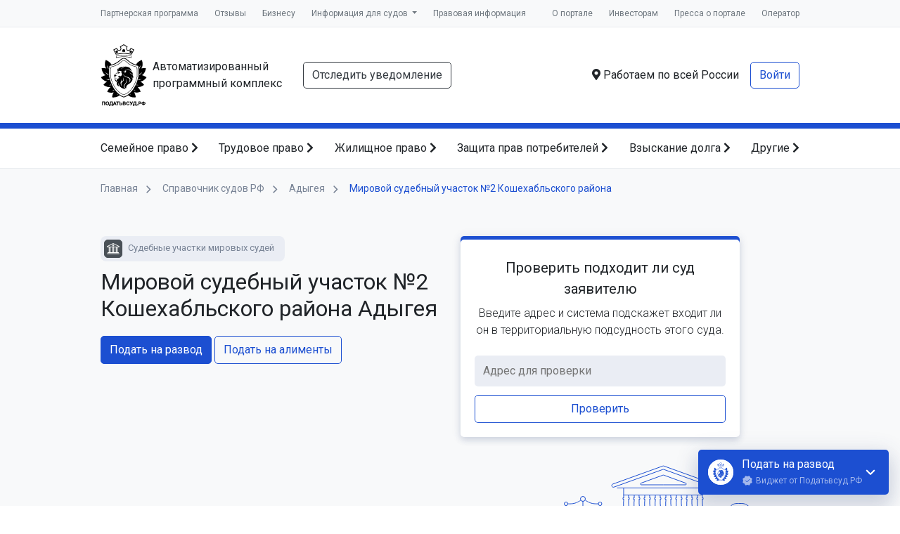

--- FILE ---
content_type: text/css
request_url: https://xn--80aeec0cfsgl1g.xn--p1ai/build/assets/app-0uBOMZti.css
body_size: 158144
content:
@charset "UTF-8";/*!
 * Bootstrap v4.6.2 (https://getbootstrap.com/)
 * Copyright 2011-2022 The Bootstrap Authors
 * Copyright 2011-2022 Twitter, Inc.
 * Licensed under MIT (https://github.com/twbs/bootstrap/blob/main/LICENSE)
 */.fa,.fas,.far,.fal,.fad,.fab{-moz-osx-font-smoothing:grayscale;-webkit-font-smoothing:antialiased;display:inline-block;font-style:normal;font-variant:normal;text-rendering:auto;line-height:1}.fa-lg{font-size:1.33333em;line-height:.75em;vertical-align:-.0667em}.fa-xs{font-size:.75em}.fa-sm{font-size:.875em}.fa-1x{font-size:1em}.fa-2x{font-size:2em}.fa-3x{font-size:3em}.fa-4x{font-size:4em}.fa-5x{font-size:5em}.fa-6x{font-size:6em}.fa-7x{font-size:7em}.fa-8x{font-size:8em}.fa-9x{font-size:9em}.fa-10x{font-size:10em}.fa-fw{text-align:center;width:1.25em}.fa-ul{list-style-type:none;margin-left:2.5em;padding-left:0}.fa-ul>li{position:relative}.fa-li{left:-2em;position:absolute;text-align:center;width:2em;line-height:inherit}.fa-border{border:solid .08em #eee;border-radius:.1em;padding:.2em .25em .15em}.fa-pull-left{float:left}.fa-pull-right{float:right}.fa.fa-pull-left,.fas.fa-pull-left,.far.fa-pull-left,.fal.fa-pull-left,.fab.fa-pull-left{margin-right:.3em}.fa.fa-pull-right,.fas.fa-pull-right,.far.fa-pull-right,.fal.fa-pull-right,.fab.fa-pull-right{margin-left:.3em}.fa-spin{-webkit-animation:fa-spin 2s infinite linear;animation:fa-spin 2s infinite linear}.fa-pulse{-webkit-animation:fa-spin 1s infinite steps(8);animation:fa-spin 1s infinite steps(8)}@-webkit-keyframes fa-spin{0%{-webkit-transform:rotate(0deg);transform:rotate(0)}to{-webkit-transform:rotate(360deg);transform:rotate(360deg)}}@keyframes fa-spin{0%{-webkit-transform:rotate(0deg);transform:rotate(0)}to{-webkit-transform:rotate(360deg);transform:rotate(360deg)}}.fa-rotate-90{-ms-filter:"progid:DXImageTransform.Microsoft.BasicImage(rotation=1)";-webkit-transform:rotate(90deg);transform:rotate(90deg)}.fa-rotate-180{-ms-filter:"progid:DXImageTransform.Microsoft.BasicImage(rotation=2)";-webkit-transform:rotate(180deg);transform:rotate(180deg)}.fa-rotate-270{-ms-filter:"progid:DXImageTransform.Microsoft.BasicImage(rotation=3)";-webkit-transform:rotate(270deg);transform:rotate(270deg)}.fa-flip-horizontal{-ms-filter:"progid:DXImageTransform.Microsoft.BasicImage(rotation=0, mirror=1)";-webkit-transform:scale(-1,1);transform:scaleX(-1)}.fa-flip-vertical{-ms-filter:"progid:DXImageTransform.Microsoft.BasicImage(rotation=2, mirror=1)";-webkit-transform:scale(1,-1);transform:scaleY(-1)}.fa-flip-both,.fa-flip-horizontal.fa-flip-vertical{-ms-filter:"progid:DXImageTransform.Microsoft.BasicImage(rotation=2, mirror=1)";-webkit-transform:scale(-1,-1);transform:scale(-1)}:root .fa-rotate-90,:root .fa-rotate-180,:root .fa-rotate-270,:root .fa-flip-horizontal,:root .fa-flip-vertical,:root .fa-flip-both{-webkit-filter:none;filter:none}.fa-stack{display:inline-block;height:2em;line-height:2em;position:relative;vertical-align:middle;width:2.5em}.fa-stack-1x,.fa-stack-2x{left:0;position:absolute;text-align:center;width:100%}.fa-stack-1x{line-height:inherit}.fa-stack-2x{font-size:2em}.fa-inverse{color:#fff}.fa-500px:before{content:""}.fa-accessible-icon:before{content:""}.fa-accusoft:before{content:""}.fa-acquisitions-incorporated:before{content:""}.fa-ad:before{content:""}.fa-address-book:before{content:""}.fa-address-card:before{content:""}.fa-adjust:before{content:""}.fa-adn:before{content:""}.fa-adversal:before{content:""}.fa-affiliatetheme:before{content:""}.fa-air-freshener:before{content:""}.fa-airbnb:before{content:""}.fa-algolia:before{content:""}.fa-align-center:before{content:""}.fa-align-justify:before{content:""}.fa-align-left:before{content:""}.fa-align-right:before{content:""}.fa-alipay:before{content:""}.fa-allergies:before{content:""}.fa-amazon:before{content:""}.fa-amazon-pay:before{content:""}.fa-ambulance:before{content:""}.fa-american-sign-language-interpreting:before{content:""}.fa-amilia:before{content:""}.fa-anchor:before{content:""}.fa-android:before{content:""}.fa-angellist:before{content:""}.fa-angle-double-down:before{content:""}.fa-angle-double-left:before{content:""}.fa-angle-double-right:before{content:""}.fa-angle-double-up:before{content:""}.fa-angle-down:before{content:""}.fa-angle-left:before{content:""}.fa-angle-right:before{content:""}.fa-angle-up:before{content:""}.fa-angry:before{content:""}.fa-angrycreative:before{content:""}.fa-angular:before{content:""}.fa-ankh:before{content:""}.fa-app-store:before{content:""}.fa-app-store-ios:before{content:""}.fa-apper:before{content:""}.fa-apple:before{content:""}.fa-apple-alt:before{content:""}.fa-apple-pay:before{content:""}.fa-archive:before{content:""}.fa-archway:before{content:""}.fa-arrow-alt-circle-down:before{content:""}.fa-arrow-alt-circle-left:before{content:""}.fa-arrow-alt-circle-right:before{content:""}.fa-arrow-alt-circle-up:before{content:""}.fa-arrow-circle-down:before{content:""}.fa-arrow-circle-left:before{content:""}.fa-arrow-circle-right:before{content:""}.fa-arrow-circle-up:before{content:""}.fa-arrow-down:before{content:""}.fa-arrow-left:before{content:""}.fa-arrow-right:before{content:""}.fa-arrow-up:before{content:""}.fa-arrows-alt:before{content:""}.fa-arrows-alt-h:before{content:""}.fa-arrows-alt-v:before{content:""}.fa-artstation:before{content:""}.fa-assistive-listening-systems:before{content:""}.fa-asterisk:before{content:""}.fa-asymmetrik:before{content:""}.fa-at:before{content:""}.fa-atlas:before{content:""}.fa-atlassian:before{content:""}.fa-atom:before{content:""}.fa-audible:before{content:""}.fa-audio-description:before{content:""}.fa-autoprefixer:before{content:""}.fa-avianex:before{content:""}.fa-aviato:before{content:""}.fa-award:before{content:""}.fa-aws:before{content:""}.fa-baby:before{content:""}.fa-baby-carriage:before{content:""}.fa-backspace:before{content:""}.fa-backward:before{content:""}.fa-bacon:before{content:""}.fa-bacteria:before{content:""}.fa-bacterium:before{content:""}.fa-bahai:before{content:""}.fa-balance-scale:before{content:""}.fa-balance-scale-left:before{content:""}.fa-balance-scale-right:before{content:""}.fa-ban:before{content:""}.fa-band-aid:before{content:""}.fa-bandcamp:before{content:""}.fa-barcode:before{content:""}.fa-bars:before{content:""}.fa-baseball-ball:before{content:""}.fa-basketball-ball:before{content:""}.fa-bath:before{content:""}.fa-battery-empty:before{content:""}.fa-battery-full:before{content:""}.fa-battery-half:before{content:""}.fa-battery-quarter:before{content:""}.fa-battery-three-quarters:before{content:""}.fa-battle-net:before{content:""}.fa-bed:before{content:""}.fa-beer:before{content:""}.fa-behance:before{content:""}.fa-behance-square:before{content:""}.fa-bell:before{content:""}.fa-bell-slash:before{content:""}.fa-bezier-curve:before{content:""}.fa-bible:before{content:""}.fa-bicycle:before{content:""}.fa-biking:before{content:""}.fa-bimobject:before{content:""}.fa-binoculars:before{content:""}.fa-biohazard:before{content:""}.fa-birthday-cake:before{content:""}.fa-bitbucket:before{content:""}.fa-bitcoin:before{content:""}.fa-bity:before{content:""}.fa-black-tie:before{content:""}.fa-blackberry:before{content:""}.fa-blender:before{content:""}.fa-blender-phone:before{content:""}.fa-blind:before{content:""}.fa-blog:before{content:""}.fa-blogger:before{content:""}.fa-blogger-b:before{content:""}.fa-bluetooth:before{content:""}.fa-bluetooth-b:before{content:""}.fa-bold:before{content:""}.fa-bolt:before{content:""}.fa-bomb:before{content:""}.fa-bone:before{content:""}.fa-bong:before{content:""}.fa-book:before{content:""}.fa-book-dead:before{content:""}.fa-book-medical:before{content:""}.fa-book-open:before{content:""}.fa-book-reader:before{content:""}.fa-bookmark:before{content:""}.fa-bootstrap:before{content:""}.fa-border-all:before{content:""}.fa-border-none:before{content:""}.fa-border-style:before{content:""}.fa-bowling-ball:before{content:""}.fa-box:before{content:""}.fa-box-open:before{content:""}.fa-box-tissue:before{content:""}.fa-boxes:before{content:""}.fa-braille:before{content:""}.fa-brain:before{content:""}.fa-bread-slice:before{content:""}.fa-briefcase:before{content:""}.fa-briefcase-medical:before{content:""}.fa-broadcast-tower:before{content:""}.fa-broom:before{content:""}.fa-brush:before{content:""}.fa-btc:before{content:""}.fa-buffer:before{content:""}.fa-bug:before{content:""}.fa-building:before{content:""}.fa-bullhorn:before{content:""}.fa-bullseye:before{content:""}.fa-burn:before{content:""}.fa-buromobelexperte:before{content:""}.fa-bus:before{content:""}.fa-bus-alt:before{content:""}.fa-business-time:before{content:""}.fa-buy-n-large:before{content:""}.fa-buysellads:before{content:""}.fa-calculator:before{content:""}.fa-calendar:before{content:""}.fa-calendar-alt:before{content:""}.fa-calendar-check:before{content:""}.fa-calendar-day:before{content:""}.fa-calendar-minus:before{content:""}.fa-calendar-plus:before{content:""}.fa-calendar-times:before{content:""}.fa-calendar-week:before{content:""}.fa-camera:before{content:""}.fa-camera-retro:before{content:""}.fa-campground:before{content:""}.fa-canadian-maple-leaf:before{content:""}.fa-candy-cane:before{content:""}.fa-cannabis:before{content:""}.fa-capsules:before{content:""}.fa-car:before{content:""}.fa-car-alt:before{content:""}.fa-car-battery:before{content:""}.fa-car-crash:before{content:""}.fa-car-side:before{content:""}.fa-caravan:before{content:""}.fa-caret-down:before{content:""}.fa-caret-left:before{content:""}.fa-caret-right:before{content:""}.fa-caret-square-down:before{content:""}.fa-caret-square-left:before{content:""}.fa-caret-square-right:before{content:""}.fa-caret-square-up:before{content:""}.fa-caret-up:before{content:""}.fa-carrot:before{content:""}.fa-cart-arrow-down:before{content:""}.fa-cart-plus:before{content:""}.fa-cash-register:before{content:""}.fa-cat:before{content:""}.fa-cc-amazon-pay:before{content:""}.fa-cc-amex:before{content:""}.fa-cc-apple-pay:before{content:""}.fa-cc-diners-club:before{content:""}.fa-cc-discover:before{content:""}.fa-cc-jcb:before{content:""}.fa-cc-mastercard:before{content:""}.fa-cc-paypal:before{content:""}.fa-cc-stripe:before{content:""}.fa-cc-visa:before{content:""}.fa-centercode:before{content:""}.fa-centos:before{content:""}.fa-certificate:before{content:""}.fa-chair:before{content:""}.fa-chalkboard:before{content:""}.fa-chalkboard-teacher:before{content:""}.fa-charging-station:before{content:""}.fa-chart-area:before{content:""}.fa-chart-bar:before{content:""}.fa-chart-line:before{content:""}.fa-chart-pie:before{content:""}.fa-check:before{content:""}.fa-check-circle:before{content:""}.fa-check-double:before{content:""}.fa-check-square:before{content:""}.fa-cheese:before{content:""}.fa-chess:before{content:""}.fa-chess-bishop:before{content:""}.fa-chess-board:before{content:""}.fa-chess-king:before{content:""}.fa-chess-knight:before{content:""}.fa-chess-pawn:before{content:""}.fa-chess-queen:before{content:""}.fa-chess-rook:before{content:""}.fa-chevron-circle-down:before{content:""}.fa-chevron-circle-left:before{content:""}.fa-chevron-circle-right:before{content:""}.fa-chevron-circle-up:before{content:""}.fa-chevron-down:before{content:""}.fa-chevron-left:before{content:""}.fa-chevron-right:before{content:""}.fa-chevron-up:before{content:""}.fa-child:before{content:""}.fa-chrome:before{content:""}.fa-chromecast:before{content:""}.fa-church:before{content:""}.fa-circle:before{content:""}.fa-circle-notch:before{content:""}.fa-city:before{content:""}.fa-clinic-medical:before{content:""}.fa-clipboard:before{content:""}.fa-clipboard-check:before{content:""}.fa-clipboard-list:before{content:""}.fa-clock:before{content:""}.fa-clone:before{content:""}.fa-closed-captioning:before{content:""}.fa-cloud:before{content:""}.fa-cloud-download-alt:before{content:""}.fa-cloud-meatball:before{content:""}.fa-cloud-moon:before{content:""}.fa-cloud-moon-rain:before{content:""}.fa-cloud-rain:before{content:""}.fa-cloud-showers-heavy:before{content:""}.fa-cloud-sun:before{content:""}.fa-cloud-sun-rain:before{content:""}.fa-cloud-upload-alt:before{content:""}.fa-cloudflare:before{content:""}.fa-cloudscale:before{content:""}.fa-cloudsmith:before{content:""}.fa-cloudversify:before{content:""}.fa-cocktail:before{content:""}.fa-code:before{content:""}.fa-code-branch:before{content:""}.fa-codepen:before{content:""}.fa-codiepie:before{content:""}.fa-coffee:before{content:""}.fa-cog:before{content:""}.fa-cogs:before{content:""}.fa-coins:before{content:""}.fa-columns:before{content:""}.fa-comment:before{content:""}.fa-comment-alt:before{content:""}.fa-comment-dollar:before{content:""}.fa-comment-dots:before{content:""}.fa-comment-medical:before{content:""}.fa-comment-slash:before{content:""}.fa-comments:before{content:""}.fa-comments-dollar:before{content:""}.fa-compact-disc:before{content:""}.fa-compass:before{content:""}.fa-compress:before{content:""}.fa-compress-alt:before{content:""}.fa-compress-arrows-alt:before{content:""}.fa-concierge-bell:before{content:""}.fa-confluence:before{content:""}.fa-connectdevelop:before{content:""}.fa-contao:before{content:""}.fa-cookie:before{content:""}.fa-cookie-bite:before{content:""}.fa-copy:before{content:""}.fa-copyright:before{content:""}.fa-cotton-bureau:before{content:""}.fa-couch:before{content:""}.fa-cpanel:before{content:""}.fa-creative-commons:before{content:""}.fa-creative-commons-by:before{content:""}.fa-creative-commons-nc:before{content:""}.fa-creative-commons-nc-eu:before{content:""}.fa-creative-commons-nc-jp:before{content:""}.fa-creative-commons-nd:before{content:""}.fa-creative-commons-pd:before{content:""}.fa-creative-commons-pd-alt:before{content:""}.fa-creative-commons-remix:before{content:""}.fa-creative-commons-sa:before{content:""}.fa-creative-commons-sampling:before{content:""}.fa-creative-commons-sampling-plus:before{content:""}.fa-creative-commons-share:before{content:""}.fa-creative-commons-zero:before{content:""}.fa-credit-card:before{content:""}.fa-critical-role:before{content:""}.fa-crop:before{content:""}.fa-crop-alt:before{content:""}.fa-cross:before{content:""}.fa-crosshairs:before{content:""}.fa-crow:before{content:""}.fa-crown:before{content:""}.fa-crutch:before{content:""}.fa-css3:before{content:""}.fa-css3-alt:before{content:""}.fa-cube:before{content:""}.fa-cubes:before{content:""}.fa-cut:before{content:""}.fa-cuttlefish:before{content:""}.fa-d-and-d:before{content:""}.fa-d-and-d-beyond:before{content:""}.fa-dailymotion:before{content:""}.fa-dashcube:before{content:""}.fa-database:before{content:""}.fa-deaf:before{content:""}.fa-deezer:before{content:""}.fa-delicious:before{content:""}.fa-democrat:before{content:""}.fa-deploydog:before{content:""}.fa-deskpro:before{content:""}.fa-desktop:before{content:""}.fa-dev:before{content:""}.fa-deviantart:before{content:""}.fa-dharmachakra:before{content:""}.fa-dhl:before{content:""}.fa-diagnoses:before{content:""}.fa-diaspora:before{content:""}.fa-dice:before{content:""}.fa-dice-d20:before{content:""}.fa-dice-d6:before{content:""}.fa-dice-five:before{content:""}.fa-dice-four:before{content:""}.fa-dice-one:before{content:""}.fa-dice-six:before{content:""}.fa-dice-three:before{content:""}.fa-dice-two:before{content:""}.fa-digg:before{content:""}.fa-digital-ocean:before{content:""}.fa-digital-tachograph:before{content:""}.fa-directions:before{content:""}.fa-discord:before{content:""}.fa-discourse:before{content:""}.fa-disease:before{content:""}.fa-divide:before{content:""}.fa-dizzy:before{content:""}.fa-dna:before{content:""}.fa-dochub:before{content:""}.fa-docker:before{content:""}.fa-dog:before{content:""}.fa-dollar-sign:before{content:""}.fa-dolly:before{content:""}.fa-dolly-flatbed:before{content:""}.fa-donate:before{content:""}.fa-door-closed:before{content:""}.fa-door-open:before{content:""}.fa-dot-circle:before{content:""}.fa-dove:before{content:""}.fa-download:before{content:""}.fa-draft2digital:before{content:""}.fa-drafting-compass:before{content:""}.fa-dragon:before{content:""}.fa-draw-polygon:before{content:""}.fa-dribbble:before{content:""}.fa-dribbble-square:before{content:""}.fa-dropbox:before{content:""}.fa-drum:before{content:""}.fa-drum-steelpan:before{content:""}.fa-drumstick-bite:before{content:""}.fa-drupal:before{content:""}.fa-dumbbell:before{content:""}.fa-dumpster:before{content:""}.fa-dumpster-fire:before{content:""}.fa-dungeon:before{content:""}.fa-dyalog:before{content:""}.fa-earlybirds:before{content:""}.fa-ebay:before{content:""}.fa-edge:before{content:""}.fa-edge-legacy:before{content:""}.fa-edit:before{content:""}.fa-egg:before{content:""}.fa-eject:before{content:""}.fa-elementor:before{content:""}.fa-ellipsis-h:before{content:""}.fa-ellipsis-v:before{content:""}.fa-ello:before{content:""}.fa-ember:before{content:""}.fa-empire:before{content:""}.fa-envelope:before{content:""}.fa-envelope-open:before{content:""}.fa-envelope-open-text:before{content:""}.fa-envelope-square:before{content:""}.fa-envira:before{content:""}.fa-equals:before{content:""}.fa-eraser:before{content:""}.fa-erlang:before{content:""}.fa-ethereum:before{content:""}.fa-ethernet:before{content:""}.fa-etsy:before{content:""}.fa-euro-sign:before{content:""}.fa-evernote:before{content:""}.fa-exchange-alt:before{content:""}.fa-exclamation:before{content:""}.fa-exclamation-circle:before{content:""}.fa-exclamation-triangle:before{content:""}.fa-expand:before{content:""}.fa-expand-alt:before{content:""}.fa-expand-arrows-alt:before{content:""}.fa-expeditedssl:before{content:""}.fa-external-link-alt:before{content:""}.fa-external-link-square-alt:before{content:""}.fa-eye:before{content:""}.fa-eye-dropper:before{content:""}.fa-eye-slash:before{content:""}.fa-facebook:before{content:""}.fa-facebook-f:before{content:""}.fa-facebook-messenger:before{content:""}.fa-facebook-square:before{content:""}.fa-fan:before{content:""}.fa-fantasy-flight-games:before{content:""}.fa-fast-backward:before{content:""}.fa-fast-forward:before{content:""}.fa-faucet:before{content:""}.fa-fax:before{content:""}.fa-feather:before{content:""}.fa-feather-alt:before{content:""}.fa-fedex:before{content:""}.fa-fedora:before{content:""}.fa-female:before{content:""}.fa-fighter-jet:before{content:""}.fa-figma:before{content:""}.fa-file:before{content:""}.fa-file-alt:before{content:""}.fa-file-archive:before{content:""}.fa-file-audio:before{content:""}.fa-file-code:before{content:""}.fa-file-contract:before{content:""}.fa-file-csv:before{content:""}.fa-file-download:before{content:""}.fa-file-excel:before{content:""}.fa-file-export:before{content:""}.fa-file-image:before{content:""}.fa-file-import:before{content:""}.fa-file-invoice:before{content:""}.fa-file-invoice-dollar:before{content:""}.fa-file-medical:before{content:""}.fa-file-medical-alt:before{content:""}.fa-file-pdf:before{content:""}.fa-file-powerpoint:before{content:""}.fa-file-prescription:before{content:""}.fa-file-signature:before{content:""}.fa-file-upload:before{content:""}.fa-file-video:before{content:""}.fa-file-word:before{content:""}.fa-fill:before{content:""}.fa-fill-drip:before{content:""}.fa-film:before{content:""}.fa-filter:before{content:""}.fa-fingerprint:before{content:""}.fa-fire:before{content:""}.fa-fire-alt:before{content:""}.fa-fire-extinguisher:before{content:""}.fa-firefox:before{content:""}.fa-firefox-browser:before{content:""}.fa-first-aid:before{content:""}.fa-first-order:before{content:""}.fa-first-order-alt:before{content:""}.fa-firstdraft:before{content:""}.fa-fish:before{content:""}.fa-fist-raised:before{content:""}.fa-flag:before{content:""}.fa-flag-checkered:before{content:""}.fa-flag-usa:before{content:""}.fa-flask:before{content:""}.fa-flickr:before{content:""}.fa-flipboard:before{content:""}.fa-flushed:before{content:""}.fa-fly:before{content:""}.fa-folder:before{content:""}.fa-folder-minus:before{content:""}.fa-folder-open:before{content:""}.fa-folder-plus:before{content:""}.fa-font:before{content:""}.fa-font-awesome:before{content:""}.fa-font-awesome-alt:before{content:""}.fa-font-awesome-flag:before{content:""}.fa-font-awesome-logo-full:before{content:""}.fa-fonticons:before{content:""}.fa-fonticons-fi:before{content:""}.fa-football-ball:before{content:""}.fa-fort-awesome:before{content:""}.fa-fort-awesome-alt:before{content:""}.fa-forumbee:before{content:""}.fa-forward:before{content:""}.fa-foursquare:before{content:""}.fa-free-code-camp:before{content:""}.fa-freebsd:before{content:""}.fa-frog:before{content:""}.fa-frown:before{content:""}.fa-frown-open:before{content:""}.fa-fulcrum:before{content:""}.fa-funnel-dollar:before{content:""}.fa-futbol:before{content:""}.fa-galactic-republic:before{content:""}.fa-galactic-senate:before{content:""}.fa-gamepad:before{content:""}.fa-gas-pump:before{content:""}.fa-gavel:before{content:""}.fa-gem:before{content:""}.fa-genderless:before{content:""}.fa-get-pocket:before{content:""}.fa-gg:before{content:""}.fa-gg-circle:before{content:""}.fa-ghost:before{content:""}.fa-gift:before{content:""}.fa-gifts:before{content:""}.fa-git:before{content:""}.fa-git-alt:before{content:""}.fa-git-square:before{content:""}.fa-github:before{content:""}.fa-github-alt:before{content:""}.fa-github-square:before{content:""}.fa-gitkraken:before{content:""}.fa-gitlab:before{content:""}.fa-gitter:before{content:""}.fa-glass-cheers:before{content:""}.fa-glass-martini:before{content:""}.fa-glass-martini-alt:before{content:""}.fa-glass-whiskey:before{content:""}.fa-glasses:before{content:""}.fa-glide:before{content:""}.fa-glide-g:before{content:""}.fa-globe:before{content:""}.fa-globe-africa:before{content:""}.fa-globe-americas:before{content:""}.fa-globe-asia:before{content:""}.fa-globe-europe:before{content:""}.fa-gofore:before{content:""}.fa-golf-ball:before{content:""}.fa-goodreads:before{content:""}.fa-goodreads-g:before{content:""}.fa-google:before{content:""}.fa-google-drive:before{content:""}.fa-google-pay:before{content:""}.fa-google-play:before{content:""}.fa-google-plus:before{content:""}.fa-google-plus-g:before{content:""}.fa-google-plus-square:before{content:""}.fa-google-wallet:before{content:""}.fa-gopuram:before{content:""}.fa-graduation-cap:before{content:""}.fa-gratipay:before{content:""}.fa-grav:before{content:""}.fa-greater-than:before{content:""}.fa-greater-than-equal:before{content:""}.fa-grimace:before{content:""}.fa-grin:before{content:""}.fa-grin-alt:before{content:""}.fa-grin-beam:before{content:""}.fa-grin-beam-sweat:before{content:""}.fa-grin-hearts:before{content:""}.fa-grin-squint:before{content:""}.fa-grin-squint-tears:before{content:""}.fa-grin-stars:before{content:""}.fa-grin-tears:before{content:""}.fa-grin-tongue:before{content:""}.fa-grin-tongue-squint:before{content:""}.fa-grin-tongue-wink:before{content:""}.fa-grin-wink:before{content:""}.fa-grip-horizontal:before{content:""}.fa-grip-lines:before{content:""}.fa-grip-lines-vertical:before{content:""}.fa-grip-vertical:before{content:""}.fa-gripfire:before{content:""}.fa-grunt:before{content:""}.fa-guilded:before{content:""}.fa-guitar:before{content:""}.fa-gulp:before{content:""}.fa-h-square:before{content:""}.fa-hacker-news:before{content:""}.fa-hacker-news-square:before{content:""}.fa-hackerrank:before{content:""}.fa-hamburger:before{content:""}.fa-hammer:before{content:""}.fa-hamsa:before{content:""}.fa-hand-holding:before{content:""}.fa-hand-holding-heart:before{content:""}.fa-hand-holding-medical:before{content:""}.fa-hand-holding-usd:before{content:""}.fa-hand-holding-water:before{content:""}.fa-hand-lizard:before{content:""}.fa-hand-middle-finger:before{content:""}.fa-hand-paper:before{content:""}.fa-hand-peace:before{content:""}.fa-hand-point-down:before{content:""}.fa-hand-point-left:before{content:""}.fa-hand-point-right:before{content:""}.fa-hand-point-up:before{content:""}.fa-hand-pointer:before{content:""}.fa-hand-rock:before{content:""}.fa-hand-scissors:before{content:""}.fa-hand-sparkles:before{content:""}.fa-hand-spock:before{content:""}.fa-hands:before{content:""}.fa-hands-helping:before{content:""}.fa-hands-wash:before{content:""}.fa-handshake:before{content:""}.fa-handshake-alt-slash:before{content:""}.fa-handshake-slash:before{content:""}.fa-hanukiah:before{content:""}.fa-hard-hat:before{content:""}.fa-hashtag:before{content:""}.fa-hat-cowboy:before{content:""}.fa-hat-cowboy-side:before{content:""}.fa-hat-wizard:before{content:""}.fa-hdd:before{content:""}.fa-head-side-cough:before{content:""}.fa-head-side-cough-slash:before{content:""}.fa-head-side-mask:before{content:""}.fa-head-side-virus:before{content:""}.fa-heading:before{content:""}.fa-headphones:before{content:""}.fa-headphones-alt:before{content:""}.fa-headset:before{content:""}.fa-heart:before{content:""}.fa-heart-broken:before{content:""}.fa-heartbeat:before{content:""}.fa-helicopter:before{content:""}.fa-highlighter:before{content:""}.fa-hiking:before{content:""}.fa-hippo:before{content:""}.fa-hips:before{content:""}.fa-hire-a-helper:before{content:""}.fa-history:before{content:""}.fa-hive:before{content:""}.fa-hockey-puck:before{content:""}.fa-holly-berry:before{content:""}.fa-home:before{content:""}.fa-hooli:before{content:""}.fa-hornbill:before{content:""}.fa-horse:before{content:""}.fa-horse-head:before{content:""}.fa-hospital:before{content:""}.fa-hospital-alt:before{content:""}.fa-hospital-symbol:before{content:""}.fa-hospital-user:before{content:""}.fa-hot-tub:before{content:""}.fa-hotdog:before{content:""}.fa-hotel:before{content:""}.fa-hotjar:before{content:""}.fa-hourglass:before{content:""}.fa-hourglass-end:before{content:""}.fa-hourglass-half:before{content:""}.fa-hourglass-start:before{content:""}.fa-house-damage:before{content:""}.fa-house-user:before{content:""}.fa-houzz:before{content:""}.fa-hryvnia:before{content:""}.fa-html5:before{content:""}.fa-hubspot:before{content:""}.fa-i-cursor:before{content:""}.fa-ice-cream:before{content:""}.fa-icicles:before{content:""}.fa-icons:before{content:""}.fa-id-badge:before{content:""}.fa-id-card:before{content:""}.fa-id-card-alt:before{content:""}.fa-ideal:before{content:""}.fa-igloo:before{content:""}.fa-image:before{content:""}.fa-images:before{content:""}.fa-imdb:before{content:""}.fa-inbox:before{content:""}.fa-indent:before{content:""}.fa-industry:before{content:""}.fa-infinity:before{content:""}.fa-info:before{content:""}.fa-info-circle:before{content:""}.fa-innosoft:before{content:""}.fa-instagram:before{content:""}.fa-instagram-square:before{content:""}.fa-instalod:before{content:""}.fa-intercom:before{content:""}.fa-internet-explorer:before{content:""}.fa-invision:before{content:""}.fa-ioxhost:before{content:""}.fa-italic:before{content:""}.fa-itch-io:before{content:""}.fa-itunes:before{content:""}.fa-itunes-note:before{content:""}.fa-java:before{content:""}.fa-jedi:before{content:""}.fa-jedi-order:before{content:""}.fa-jenkins:before{content:""}.fa-jira:before{content:""}.fa-joget:before{content:""}.fa-joint:before{content:""}.fa-joomla:before{content:""}.fa-journal-whills:before{content:""}.fa-js:before{content:""}.fa-js-square:before{content:""}.fa-jsfiddle:before{content:""}.fa-kaaba:before{content:""}.fa-kaggle:before{content:""}.fa-key:before{content:""}.fa-keybase:before{content:""}.fa-keyboard:before{content:""}.fa-keycdn:before{content:""}.fa-khanda:before{content:""}.fa-kickstarter:before{content:""}.fa-kickstarter-k:before{content:""}.fa-kiss:before{content:""}.fa-kiss-beam:before{content:""}.fa-kiss-wink-heart:before{content:""}.fa-kiwi-bird:before{content:""}.fa-korvue:before{content:""}.fa-landmark:before{content:""}.fa-language:before{content:""}.fa-laptop:before{content:""}.fa-laptop-code:before{content:""}.fa-laptop-house:before{content:""}.fa-laptop-medical:before{content:""}.fa-laravel:before{content:""}.fa-lastfm:before{content:""}.fa-lastfm-square:before{content:""}.fa-laugh:before{content:""}.fa-laugh-beam:before{content:""}.fa-laugh-squint:before{content:""}.fa-laugh-wink:before{content:""}.fa-layer-group:before{content:""}.fa-leaf:before{content:""}.fa-leanpub:before{content:""}.fa-lemon:before{content:""}.fa-less:before{content:""}.fa-less-than:before{content:""}.fa-less-than-equal:before{content:""}.fa-level-down-alt:before{content:""}.fa-level-up-alt:before{content:""}.fa-life-ring:before{content:""}.fa-lightbulb:before{content:""}.fa-line:before{content:""}.fa-link:before{content:""}.fa-linkedin:before{content:""}.fa-linkedin-in:before{content:""}.fa-linode:before{content:""}.fa-linux:before{content:""}.fa-lira-sign:before{content:""}.fa-list:before{content:""}.fa-list-alt:before{content:""}.fa-list-ol:before{content:""}.fa-list-ul:before{content:""}.fa-location-arrow:before{content:""}.fa-lock:before{content:""}.fa-lock-open:before{content:""}.fa-long-arrow-alt-down:before{content:""}.fa-long-arrow-alt-left:before{content:""}.fa-long-arrow-alt-right:before{content:""}.fa-long-arrow-alt-up:before{content:""}.fa-low-vision:before{content:""}.fa-luggage-cart:before{content:""}.fa-lungs:before{content:""}.fa-lungs-virus:before{content:""}.fa-lyft:before{content:""}.fa-magento:before{content:""}.fa-magic:before{content:""}.fa-magnet:before{content:""}.fa-mail-bulk:before{content:""}.fa-mailchimp:before{content:""}.fa-male:before{content:""}.fa-mandalorian:before{content:""}.fa-map:before{content:""}.fa-map-marked:before{content:""}.fa-map-marked-alt:before{content:""}.fa-map-marker:before{content:""}.fa-map-marker-alt:before{content:""}.fa-map-pin:before{content:""}.fa-map-signs:before{content:""}.fa-markdown:before{content:""}.fa-marker:before{content:""}.fa-mars:before{content:""}.fa-mars-double:before{content:""}.fa-mars-stroke:before{content:""}.fa-mars-stroke-h:before{content:""}.fa-mars-stroke-v:before{content:""}.fa-mask:before{content:""}.fa-mastodon:before{content:""}.fa-maxcdn:before{content:""}.fa-mdb:before{content:""}.fa-medal:before{content:""}.fa-medapps:before{content:""}.fa-medium:before{content:""}.fa-medium-m:before{content:""}.fa-medkit:before{content:""}.fa-medrt:before{content:""}.fa-meetup:before{content:""}.fa-megaport:before{content:""}.fa-meh:before{content:""}.fa-meh-blank:before{content:""}.fa-meh-rolling-eyes:before{content:""}.fa-memory:before{content:""}.fa-mendeley:before{content:""}.fa-menorah:before{content:""}.fa-mercury:before{content:""}.fa-meteor:before{content:""}.fa-microblog:before{content:""}.fa-microchip:before{content:""}.fa-microphone:before{content:""}.fa-microphone-alt:before{content:""}.fa-microphone-alt-slash:before{content:""}.fa-microphone-slash:before{content:""}.fa-microscope:before{content:""}.fa-microsoft:before{content:""}.fa-minus:before{content:""}.fa-minus-circle:before{content:""}.fa-minus-square:before{content:""}.fa-mitten:before{content:""}.fa-mix:before{content:""}.fa-mixcloud:before{content:""}.fa-mixer:before{content:""}.fa-mizuni:before{content:""}.fa-mobile:before{content:""}.fa-mobile-alt:before{content:""}.fa-modx:before{content:""}.fa-monero:before{content:""}.fa-money-bill:before{content:""}.fa-money-bill-alt:before{content:""}.fa-money-bill-wave:before{content:""}.fa-money-bill-wave-alt:before{content:""}.fa-money-check:before{content:""}.fa-money-check-alt:before{content:""}.fa-monument:before{content:""}.fa-moon:before{content:""}.fa-mortar-pestle:before{content:""}.fa-mosque:before{content:""}.fa-motorcycle:before{content:""}.fa-mountain:before{content:""}.fa-mouse:before{content:""}.fa-mouse-pointer:before{content:""}.fa-mug-hot:before{content:""}.fa-music:before{content:""}.fa-napster:before{content:""}.fa-neos:before{content:""}.fa-network-wired:before{content:""}.fa-neuter:before{content:""}.fa-newspaper:before{content:""}.fa-nimblr:before{content:""}.fa-node:before{content:""}.fa-node-js:before{content:""}.fa-not-equal:before{content:""}.fa-notes-medical:before{content:""}.fa-npm:before{content:""}.fa-ns8:before{content:""}.fa-nutritionix:before{content:""}.fa-object-group:before{content:""}.fa-object-ungroup:before{content:""}.fa-octopus-deploy:before{content:""}.fa-odnoklassniki:before{content:""}.fa-odnoklassniki-square:before{content:""}.fa-oil-can:before{content:""}.fa-old-republic:before{content:""}.fa-om:before{content:""}.fa-opencart:before{content:""}.fa-openid:before{content:""}.fa-opera:before{content:""}.fa-optin-monster:before{content:""}.fa-orcid:before{content:""}.fa-osi:before{content:""}.fa-otter:before{content:""}.fa-outdent:before{content:""}.fa-page4:before{content:""}.fa-pagelines:before{content:""}.fa-pager:before{content:""}.fa-paint-brush:before{content:""}.fa-paint-roller:before{content:""}.fa-palette:before{content:""}.fa-palfed:before{content:""}.fa-pallet:before{content:""}.fa-paper-plane:before{content:""}.fa-paperclip:before{content:""}.fa-parachute-box:before{content:""}.fa-paragraph:before{content:""}.fa-parking:before{content:""}.fa-passport:before{content:""}.fa-pastafarianism:before{content:""}.fa-paste:before{content:""}.fa-patreon:before{content:""}.fa-pause:before{content:""}.fa-pause-circle:before{content:""}.fa-paw:before{content:""}.fa-paypal:before{content:""}.fa-peace:before{content:""}.fa-pen:before{content:""}.fa-pen-alt:before{content:""}.fa-pen-fancy:before{content:""}.fa-pen-nib:before{content:""}.fa-pen-square:before{content:""}.fa-pencil-alt:before{content:""}.fa-pencil-ruler:before{content:""}.fa-penny-arcade:before{content:""}.fa-people-arrows:before{content:""}.fa-people-carry:before{content:""}.fa-pepper-hot:before{content:""}.fa-perbyte:before{content:""}.fa-percent:before{content:""}.fa-percentage:before{content:""}.fa-periscope:before{content:""}.fa-person-booth:before{content:""}.fa-phabricator:before{content:""}.fa-phoenix-framework:before{content:""}.fa-phoenix-squadron:before{content:""}.fa-phone:before{content:""}.fa-phone-alt:before{content:""}.fa-phone-slash:before{content:""}.fa-phone-square:before{content:""}.fa-phone-square-alt:before{content:""}.fa-phone-volume:before{content:""}.fa-photo-video:before{content:""}.fa-php:before{content:""}.fa-pied-piper:before{content:""}.fa-pied-piper-alt:before{content:""}.fa-pied-piper-hat:before{content:""}.fa-pied-piper-pp:before{content:""}.fa-pied-piper-square:before{content:""}.fa-piggy-bank:before{content:""}.fa-pills:before{content:""}.fa-pinterest:before{content:""}.fa-pinterest-p:before{content:""}.fa-pinterest-square:before{content:""}.fa-pizza-slice:before{content:""}.fa-place-of-worship:before{content:""}.fa-plane:before{content:""}.fa-plane-arrival:before{content:""}.fa-plane-departure:before{content:""}.fa-plane-slash:before{content:""}.fa-play:before{content:""}.fa-play-circle:before{content:""}.fa-playstation:before{content:""}.fa-plug:before{content:""}.fa-plus:before{content:""}.fa-plus-circle:before{content:""}.fa-plus-square:before{content:""}.fa-podcast:before{content:""}.fa-poll:before{content:""}.fa-poll-h:before{content:""}.fa-poo:before{content:""}.fa-poo-storm:before{content:""}.fa-poop:before{content:""}.fa-portrait:before{content:""}.fa-pound-sign:before{content:""}.fa-power-off:before{content:""}.fa-pray:before{content:""}.fa-praying-hands:before{content:""}.fa-prescription:before{content:""}.fa-prescription-bottle:before{content:""}.fa-prescription-bottle-alt:before{content:""}.fa-print:before{content:""}.fa-procedures:before{content:""}.fa-product-hunt:before{content:""}.fa-project-diagram:before{content:""}.fa-pump-medical:before{content:""}.fa-pump-soap:before{content:""}.fa-pushed:before{content:""}.fa-puzzle-piece:before{content:""}.fa-python:before{content:""}.fa-qq:before{content:""}.fa-qrcode:before{content:""}.fa-question:before{content:""}.fa-question-circle:before{content:""}.fa-quidditch:before{content:""}.fa-quinscape:before{content:""}.fa-quora:before{content:""}.fa-quote-left:before{content:""}.fa-quote-right:before{content:""}.fa-quran:before{content:""}.fa-r-project:before{content:""}.fa-radiation:before{content:""}.fa-radiation-alt:before{content:""}.fa-rainbow:before{content:""}.fa-random:before{content:""}.fa-raspberry-pi:before{content:""}.fa-ravelry:before{content:""}.fa-react:before{content:""}.fa-reacteurope:before{content:""}.fa-readme:before{content:""}.fa-rebel:before{content:""}.fa-receipt:before{content:""}.fa-record-vinyl:before{content:""}.fa-recycle:before{content:""}.fa-red-river:before{content:""}.fa-reddit:before{content:""}.fa-reddit-alien:before{content:""}.fa-reddit-square:before{content:""}.fa-redhat:before{content:""}.fa-redo:before{content:""}.fa-redo-alt:before{content:""}.fa-registered:before{content:""}.fa-remove-format:before{content:""}.fa-renren:before{content:""}.fa-reply:before{content:""}.fa-reply-all:before{content:""}.fa-replyd:before{content:""}.fa-republican:before{content:""}.fa-researchgate:before{content:""}.fa-resolving:before{content:""}.fa-restroom:before{content:""}.fa-retweet:before{content:""}.fa-rev:before{content:""}.fa-ribbon:before{content:""}.fa-ring:before{content:""}.fa-road:before{content:""}.fa-robot:before{content:""}.fa-rocket:before{content:""}.fa-rocketchat:before{content:""}.fa-rockrms:before{content:""}.fa-route:before{content:""}.fa-rss:before{content:""}.fa-rss-square:before{content:""}.fa-ruble-sign:before{content:""}.fa-ruler:before{content:""}.fa-ruler-combined:before{content:""}.fa-ruler-horizontal:before{content:""}.fa-ruler-vertical:before{content:""}.fa-running:before{content:""}.fa-rupee-sign:before{content:""}.fa-rust:before{content:""}.fa-sad-cry:before{content:""}.fa-sad-tear:before{content:""}.fa-safari:before{content:""}.fa-salesforce:before{content:""}.fa-sass:before{content:""}.fa-satellite:before{content:""}.fa-satellite-dish:before{content:""}.fa-save:before{content:""}.fa-schlix:before{content:""}.fa-school:before{content:""}.fa-screwdriver:before{content:""}.fa-scribd:before{content:""}.fa-scroll:before{content:""}.fa-sd-card:before{content:""}.fa-search:before{content:""}.fa-search-dollar:before{content:""}.fa-search-location:before{content:""}.fa-search-minus:before{content:""}.fa-search-plus:before{content:""}.fa-searchengin:before{content:""}.fa-seedling:before{content:""}.fa-sellcast:before{content:""}.fa-sellsy:before{content:""}.fa-server:before{content:""}.fa-servicestack:before{content:""}.fa-shapes:before{content:""}.fa-share:before{content:""}.fa-share-alt:before{content:""}.fa-share-alt-square:before{content:""}.fa-share-square:before{content:""}.fa-shekel-sign:before{content:""}.fa-shield-alt:before{content:""}.fa-shield-virus:before{content:""}.fa-ship:before{content:""}.fa-shipping-fast:before{content:""}.fa-shirtsinbulk:before{content:""}.fa-shoe-prints:before{content:""}.fa-shopify:before{content:""}.fa-shopping-bag:before{content:""}.fa-shopping-basket:before{content:""}.fa-shopping-cart:before{content:""}.fa-shopware:before{content:""}.fa-shower:before{content:""}.fa-shuttle-van:before{content:""}.fa-sign:before{content:""}.fa-sign-in-alt:before{content:""}.fa-sign-language:before{content:""}.fa-sign-out-alt:before{content:""}.fa-signal:before{content:""}.fa-signature:before{content:""}.fa-sim-card:before{content:""}.fa-simplybuilt:before{content:""}.fa-sink:before{content:""}.fa-sistrix:before{content:""}.fa-sitemap:before{content:""}.fa-sith:before{content:""}.fa-skating:before{content:""}.fa-sketch:before{content:""}.fa-skiing:before{content:""}.fa-skiing-nordic:before{content:""}.fa-skull:before{content:""}.fa-skull-crossbones:before{content:""}.fa-skyatlas:before{content:""}.fa-skype:before{content:""}.fa-slack:before{content:""}.fa-slack-hash:before{content:""}.fa-slash:before{content:""}.fa-sleigh:before{content:""}.fa-sliders-h:before{content:""}.fa-slideshare:before{content:""}.fa-smile:before{content:""}.fa-smile-beam:before{content:""}.fa-smile-wink:before{content:""}.fa-smog:before{content:""}.fa-smoking:before{content:""}.fa-smoking-ban:before{content:""}.fa-sms:before{content:""}.fa-snapchat:before{content:""}.fa-snapchat-ghost:before{content:""}.fa-snapchat-square:before{content:""}.fa-snowboarding:before{content:""}.fa-snowflake:before{content:""}.fa-snowman:before{content:""}.fa-snowplow:before{content:""}.fa-soap:before{content:""}.fa-socks:before{content:""}.fa-solar-panel:before{content:""}.fa-sort:before{content:""}.fa-sort-alpha-down:before{content:""}.fa-sort-alpha-down-alt:before{content:""}.fa-sort-alpha-up:before{content:""}.fa-sort-alpha-up-alt:before{content:""}.fa-sort-amount-down:before{content:""}.fa-sort-amount-down-alt:before{content:""}.fa-sort-amount-up:before{content:""}.fa-sort-amount-up-alt:before{content:""}.fa-sort-down:before{content:""}.fa-sort-numeric-down:before{content:""}.fa-sort-numeric-down-alt:before{content:""}.fa-sort-numeric-up:before{content:""}.fa-sort-numeric-up-alt:before{content:""}.fa-sort-up:before{content:""}.fa-soundcloud:before{content:""}.fa-sourcetree:before{content:""}.fa-spa:before{content:""}.fa-space-shuttle:before{content:""}.fa-speakap:before{content:""}.fa-speaker-deck:before{content:""}.fa-spell-check:before{content:""}.fa-spider:before{content:""}.fa-spinner:before{content:""}.fa-splotch:before{content:""}.fa-spotify:before{content:""}.fa-spray-can:before{content:""}.fa-square:before{content:""}.fa-square-full:before{content:""}.fa-square-root-alt:before{content:""}.fa-squarespace:before{content:""}.fa-stack-exchange:before{content:""}.fa-stack-overflow:before{content:""}.fa-stackpath:before{content:""}.fa-stamp:before{content:""}.fa-star:before{content:""}.fa-star-and-crescent:before{content:""}.fa-star-half:before{content:""}.fa-star-half-alt:before{content:""}.fa-star-of-david:before{content:""}.fa-star-of-life:before{content:""}.fa-staylinked:before{content:""}.fa-steam:before{content:""}.fa-steam-square:before{content:""}.fa-steam-symbol:before{content:""}.fa-step-backward:before{content:""}.fa-step-forward:before{content:""}.fa-stethoscope:before{content:""}.fa-sticker-mule:before{content:""}.fa-sticky-note:before{content:""}.fa-stop:before{content:""}.fa-stop-circle:before{content:""}.fa-stopwatch:before{content:""}.fa-stopwatch-20:before{content:""}.fa-store:before{content:""}.fa-store-alt:before{content:""}.fa-store-alt-slash:before{content:""}.fa-store-slash:before{content:""}.fa-strava:before{content:""}.fa-stream:before{content:""}.fa-street-view:before{content:""}.fa-strikethrough:before{content:""}.fa-stripe:before{content:""}.fa-stripe-s:before{content:""}.fa-stroopwafel:before{content:""}.fa-studiovinari:before{content:""}.fa-stumbleupon:before{content:""}.fa-stumbleupon-circle:before{content:""}.fa-subscript:before{content:""}.fa-subway:before{content:""}.fa-suitcase:before{content:""}.fa-suitcase-rolling:before{content:""}.fa-sun:before{content:""}.fa-superpowers:before{content:""}.fa-superscript:before{content:""}.fa-supple:before{content:""}.fa-surprise:before{content:""}.fa-suse:before{content:""}.fa-swatchbook:before{content:""}.fa-swift:before{content:""}.fa-swimmer:before{content:""}.fa-swimming-pool:before{content:""}.fa-symfony:before{content:""}.fa-synagogue:before{content:""}.fa-sync:before{content:""}.fa-sync-alt:before{content:""}.fa-syringe:before{content:""}.fa-table:before{content:""}.fa-table-tennis:before{content:""}.fa-tablet:before{content:""}.fa-tablet-alt:before{content:""}.fa-tablets:before{content:""}.fa-tachometer-alt:before{content:""}.fa-tag:before{content:""}.fa-tags:before{content:""}.fa-tape:before{content:""}.fa-tasks:before{content:""}.fa-taxi:before{content:""}.fa-teamspeak:before{content:""}.fa-teeth:before{content:""}.fa-teeth-open:before{content:""}.fa-telegram:before{content:""}.fa-telegram-plane:before{content:""}.fa-temperature-high:before{content:""}.fa-temperature-low:before{content:""}.fa-tencent-weibo:before{content:""}.fa-tenge:before{content:""}.fa-terminal:before{content:""}.fa-text-height:before{content:""}.fa-text-width:before{content:""}.fa-th:before{content:""}.fa-th-large:before{content:""}.fa-th-list:before{content:""}.fa-the-red-yeti:before{content:""}.fa-theater-masks:before{content:""}.fa-themeco:before{content:""}.fa-themeisle:before{content:""}.fa-thermometer:before{content:""}.fa-thermometer-empty:before{content:""}.fa-thermometer-full:before{content:""}.fa-thermometer-half:before{content:""}.fa-thermometer-quarter:before{content:""}.fa-thermometer-three-quarters:before{content:""}.fa-think-peaks:before{content:""}.fa-thumbs-down:before{content:""}.fa-thumbs-up:before{content:""}.fa-thumbtack:before{content:""}.fa-ticket-alt:before{content:""}.fa-tiktok:before{content:""}.fa-times:before{content:""}.fa-times-circle:before{content:""}.fa-tint:before{content:""}.fa-tint-slash:before{content:""}.fa-tired:before{content:""}.fa-toggle-off:before{content:""}.fa-toggle-on:before{content:""}.fa-toilet:before{content:""}.fa-toilet-paper:before{content:""}.fa-toilet-paper-slash:before{content:""}.fa-toolbox:before{content:""}.fa-tools:before{content:""}.fa-tooth:before{content:""}.fa-torah:before{content:""}.fa-torii-gate:before{content:""}.fa-tractor:before{content:""}.fa-trade-federation:before{content:""}.fa-trademark:before{content:""}.fa-traffic-light:before{content:""}.fa-trailer:before{content:""}.fa-train:before{content:""}.fa-tram:before{content:""}.fa-transgender:before{content:""}.fa-transgender-alt:before{content:""}.fa-trash:before{content:""}.fa-trash-alt:before{content:""}.fa-trash-restore:before{content:""}.fa-trash-restore-alt:before{content:""}.fa-tree:before{content:""}.fa-trello:before{content:""}.fa-trophy:before{content:""}.fa-truck:before{content:""}.fa-truck-loading:before{content:""}.fa-truck-monster:before{content:""}.fa-truck-moving:before{content:""}.fa-truck-pickup:before{content:""}.fa-tshirt:before{content:""}.fa-tty:before{content:""}.fa-tumblr:before{content:""}.fa-tumblr-square:before{content:""}.fa-tv:before{content:""}.fa-twitch:before{content:""}.fa-twitter:before{content:""}.fa-twitter-square:before{content:""}.fa-typo3:before{content:""}.fa-uber:before{content:""}.fa-ubuntu:before{content:""}.fa-uikit:before{content:""}.fa-umbraco:before{content:""}.fa-umbrella:before{content:""}.fa-umbrella-beach:before{content:""}.fa-uncharted:before{content:""}.fa-underline:before{content:""}.fa-undo:before{content:""}.fa-undo-alt:before{content:""}.fa-uniregistry:before{content:""}.fa-unity:before{content:""}.fa-universal-access:before{content:""}.fa-university:before{content:""}.fa-unlink:before{content:""}.fa-unlock:before{content:""}.fa-unlock-alt:before{content:""}.fa-unsplash:before{content:""}.fa-untappd:before{content:""}.fa-upload:before{content:""}.fa-ups:before{content:""}.fa-usb:before{content:""}.fa-user:before{content:""}.fa-user-alt:before{content:""}.fa-user-alt-slash:before{content:""}.fa-user-astronaut:before{content:""}.fa-user-check:before{content:""}.fa-user-circle:before{content:""}.fa-user-clock:before{content:""}.fa-user-cog:before{content:""}.fa-user-edit:before{content:""}.fa-user-friends:before{content:""}.fa-user-graduate:before{content:""}.fa-user-injured:before{content:""}.fa-user-lock:before{content:""}.fa-user-md:before{content:""}.fa-user-minus:before{content:""}.fa-user-ninja:before{content:""}.fa-user-nurse:before{content:""}.fa-user-plus:before{content:""}.fa-user-secret:before{content:""}.fa-user-shield:before{content:""}.fa-user-slash:before{content:""}.fa-user-tag:before{content:""}.fa-user-tie:before{content:""}.fa-user-times:before{content:""}.fa-users:before{content:""}.fa-users-cog:before{content:""}.fa-users-slash:before{content:""}.fa-usps:before{content:""}.fa-ussunnah:before{content:""}.fa-utensil-spoon:before{content:""}.fa-utensils:before{content:""}.fa-vaadin:before{content:""}.fa-vector-square:before{content:""}.fa-venus:before{content:""}.fa-venus-double:before{content:""}.fa-venus-mars:before{content:""}.fa-vest:before{content:""}.fa-vest-patches:before{content:""}.fa-viacoin:before{content:""}.fa-viadeo:before{content:""}.fa-viadeo-square:before{content:""}.fa-vial:before{content:""}.fa-vials:before{content:""}.fa-viber:before{content:""}.fa-video:before{content:""}.fa-video-slash:before{content:""}.fa-vihara:before{content:""}.fa-vimeo:before{content:""}.fa-vimeo-square:before{content:""}.fa-vimeo-v:before{content:""}.fa-vine:before{content:""}.fa-virus:before{content:""}.fa-virus-slash:before{content:""}.fa-viruses:before{content:""}.fa-vk:before{content:""}.fa-vnv:before{content:""}.fa-voicemail:before{content:""}.fa-volleyball-ball:before{content:""}.fa-volume-down:before{content:""}.fa-volume-mute:before{content:""}.fa-volume-off:before{content:""}.fa-volume-up:before{content:""}.fa-vote-yea:before{content:""}.fa-vr-cardboard:before{content:""}.fa-vuejs:before{content:""}.fa-walking:before{content:""}.fa-wallet:before{content:""}.fa-warehouse:before{content:""}.fa-watchman-monitoring:before{content:""}.fa-water:before{content:""}.fa-wave-square:before{content:""}.fa-waze:before{content:""}.fa-weebly:before{content:""}.fa-weibo:before{content:""}.fa-weight:before{content:""}.fa-weight-hanging:before{content:""}.fa-weixin:before{content:""}.fa-whatsapp:before{content:""}.fa-whatsapp-square:before{content:""}.fa-wheelchair:before{content:""}.fa-whmcs:before{content:""}.fa-wifi:before{content:""}.fa-wikipedia-w:before{content:""}.fa-wind:before{content:""}.fa-window-close:before{content:""}.fa-window-maximize:before{content:""}.fa-window-minimize:before{content:""}.fa-window-restore:before{content:""}.fa-windows:before{content:""}.fa-wine-bottle:before{content:""}.fa-wine-glass:before{content:""}.fa-wine-glass-alt:before{content:""}.fa-wix:before{content:""}.fa-wizards-of-the-coast:before{content:""}.fa-wodu:before{content:""}.fa-wolf-pack-battalion:before{content:""}.fa-won-sign:before{content:""}.fa-wordpress:before{content:""}.fa-wordpress-simple:before{content:""}.fa-wpbeginner:before{content:""}.fa-wpexplorer:before{content:""}.fa-wpforms:before{content:""}.fa-wpressr:before{content:""}.fa-wrench:before{content:""}.fa-x-ray:before{content:""}.fa-xbox:before{content:""}.fa-xing:before{content:""}.fa-xing-square:before{content:""}.fa-y-combinator:before{content:""}.fa-yahoo:before{content:""}.fa-yammer:before{content:""}.fa-yandex:before{content:""}.fa-yandex-international:before{content:""}.fa-yarn:before{content:""}.fa-yelp:before{content:""}.fa-yen-sign:before{content:""}.fa-yin-yang:before{content:""}.fa-yoast:before{content:""}.fa-youtube:before{content:""}.fa-youtube-square:before{content:""}.fa-zhihu:before{content:""}.sr-only{border:0;clip:rect(0,0,0,0);height:1px;margin:-1px;overflow:hidden;padding:0;position:absolute;width:1px}.sr-only-focusable:active,.sr-only-focusable:focus{clip:auto;height:auto;margin:0;overflow:visible;position:static;width:auto}@font-face{font-family:"Font Awesome 5 Free";font-style:normal;font-weight:400;font-display:block;src:url(/build/assets/fa-regular-400-BhTwtT8w.eot);src:url(/build/assets/fa-regular-400-BhTwtT8w.eot?#iefix) format("embedded-opentype"),url(/build/assets/fa-regular-400-DGzu1beS.woff2) format("woff2"),url(/build/assets/fa-regular-400-DFnMcJPd.woff) format("woff"),url(/build/assets/fa-regular-400-D1vz6WBx.ttf) format("truetype"),url(/build/assets/fa-regular-400-gwj8Pxq-.svg#fontawesome) format("svg")}.far{font-family:"Font Awesome 5 Free";font-weight:400}/*!
 * Font Awesome Free 5.15.4 by @fontawesome - https://fontawesome.com
 * License - https://fontawesome.com/license/free (Icons: CC BY 4.0, Fonts: SIL OFL 1.1, Code: MIT License)
 */@font-face{font-family:"Font Awesome 5 Free";font-style:normal;font-weight:900;font-display:block;src:url(/build/assets/fa-solid-900-B6Axprfb.eot);src:url(/build/assets/fa-solid-900-B6Axprfb.eot?#iefix) format("embedded-opentype"),url(/build/assets/fa-solid-900-BUswJgRo.woff2) format("woff2"),url(/build/assets/fa-solid-900-DOXgCApm.woff) format("woff"),url(/build/assets/fa-solid-900-mxuxnBEa.ttf) format("truetype"),url(/build/assets/fa-solid-900-B4ZZ7kfP.svg#fontawesome) format("svg")}.fa,.fas{font-family:"Font Awesome 5 Free";font-weight:900}:root{--blue: #007bff;--indigo: #6610f2;--purple: #6f42c1;--pink: #e83e8c;--red: #dc3545;--orange: #fd7e14;--yellow: #ffc107;--green: #28a745;--teal: #20c997;--cyan: #17a2b8;--white: #fff;--gray: #6c757d;--gray-dark: #343a40;--primary: #1C4FD1;--secondary: #AAB3C8;--success: #28a745;--info: #17a2b8;--warning: #ffc107;--danger: #dc3545;--light: #f8f9fa;--dark: #343a40;--breakpoint-xs: 0;--breakpoint-sm: 576px;--breakpoint-md: 768px;--breakpoint-lg: 992px;--breakpoint-xl: 1200px;--font-family-sans-serif: Roboto, "Apple Color Emoji", "Segoe UI Emoji", "Segoe UI Symbol", "Noto Color Emoji";--font-family-monospace: SFMono-Regular, Menlo, Monaco, Consolas, "Liberation Mono", "Courier New", monospace}*,*:before,*:after{box-sizing:border-box}html{font-family:sans-serif;line-height:1.15;-webkit-text-size-adjust:100%;-webkit-tap-highlight-color:rgba(0,0,0,0)}article,aside,figcaption,figure,footer,header,hgroup,main,nav,section{display:block}body{margin:0;font-family:Roboto,"Apple Color Emoji","Segoe UI Emoji",Segoe UI Symbol,"Noto Color Emoji";font-size:1rem;font-weight:400;line-height:1.5;color:#212529;text-align:left;background-color:#fff}[tabindex="-1"]:focus:not(:focus-visible){outline:0!important}hr{box-sizing:content-box;height:0;overflow:visible}h1,h2,h3,h4,h5,h6{margin-top:0;margin-bottom:.5rem}p{margin-top:0;margin-bottom:1rem}abbr[title],abbr[data-original-title]{text-decoration:underline;text-decoration:underline dotted;cursor:help;border-bottom:0;text-decoration-skip-ink:none}address{margin-bottom:1rem;font-style:normal;line-height:inherit}ol,ul,dl{margin-top:0;margin-bottom:1rem}ol ol,ul ul,ol ul,ul ol{margin-bottom:0}dt{font-weight:700}dd{margin-bottom:.5rem;margin-left:0}blockquote{margin:0 0 1rem}b,strong{font-weight:bolder}small{font-size:80%}sub,sup{position:relative;font-size:75%;line-height:0;vertical-align:baseline}sub{bottom:-.25em}sup{top:-.5em}a{color:#1c4fd1;text-decoration:none;background-color:transparent}a:hover{color:#13368e;text-decoration:underline}a:not([href]):not([class]){color:inherit;text-decoration:none}a:not([href]):not([class]):hover{color:inherit;text-decoration:none}pre,code,kbd,samp{font-family:SFMono-Regular,Menlo,Monaco,Consolas,Liberation Mono,Courier New,monospace;font-size:1em}pre{margin-top:0;margin-bottom:1rem;overflow:auto;-ms-overflow-style:scrollbar}figure{margin:0 0 1rem}img{vertical-align:middle;border-style:none}svg{overflow:hidden;vertical-align:middle}table{border-collapse:collapse}caption{padding-top:.75rem;padding-bottom:.75rem;color:#6c757d;text-align:left;caption-side:bottom}th{text-align:inherit;text-align:-webkit-match-parent}label{display:inline-block;margin-bottom:.5rem}button{border-radius:0}button:focus:not(:focus-visible){outline:0}input,button,select,optgroup,textarea{margin:0;font-family:inherit;font-size:inherit;line-height:inherit}button,input{overflow:visible}button,select{text-transform:none}[role=button]{cursor:pointer}select{word-wrap:normal}button,[type=button],[type=reset],[type=submit]{-webkit-appearance:button}button:not(:disabled),[type=button]:not(:disabled),[type=reset]:not(:disabled),[type=submit]:not(:disabled){cursor:pointer}button::-moz-focus-inner,[type=button]::-moz-focus-inner,[type=reset]::-moz-focus-inner,[type=submit]::-moz-focus-inner{padding:0;border-style:none}input[type=radio],input[type=checkbox]{box-sizing:border-box;padding:0}textarea{overflow:auto;resize:vertical}fieldset{min-width:0;padding:0;margin:0;border:0}legend{display:block;width:100%;max-width:100%;padding:0;margin-bottom:.5rem;font-size:1.5rem;line-height:inherit;color:inherit;white-space:normal}@media (max-width: 1200px){legend{font-size:calc(1.275rem + .3vw)}}progress{vertical-align:baseline}[type=number]::-webkit-inner-spin-button,[type=number]::-webkit-outer-spin-button{height:auto}[type=search]{outline-offset:-2px;-webkit-appearance:none}[type=search]::-webkit-search-decoration{-webkit-appearance:none}::-webkit-file-upload-button{font:inherit;-webkit-appearance:button}output{display:inline-block}summary{display:list-item;cursor:pointer}template{display:none}[hidden]{display:none!important}h1,h2,h3,h4,h5,h6,.h1,.h2,.h3,.h4,.h5,.h6{margin-bottom:.5rem;font-weight:500;line-height:1.2}h1,.h1{font-size:2.5rem}@media (max-width: 1200px){h1,.h1{font-size:calc(1.375rem + 1.5vw)}}h2,.h2{font-size:2rem}@media (max-width: 1200px){h2,.h2{font-size:calc(1.325rem + .9vw)}}h3,.h3{font-size:1.75rem}@media (max-width: 1200px){h3,.h3{font-size:calc(1.3rem + .6vw)}}h4,.h4{font-size:1.5rem}@media (max-width: 1200px){h4,.h4{font-size:calc(1.275rem + .3vw)}}h5,.h5{font-size:1.25rem}h6,.h6{font-size:1rem}.lead{font-size:1.25rem;font-weight:300}.display-1{font-size:6rem;font-weight:300;line-height:1.2}@media (max-width: 1200px){.display-1{font-size:calc(1.725rem + 5.7vw)}}.display-2{font-size:5.5rem;font-weight:300;line-height:1.2}@media (max-width: 1200px){.display-2{font-size:calc(1.675rem + 5.1vw)}}.display-3{font-size:4.5rem;font-weight:300;line-height:1.2}@media (max-width: 1200px){.display-3{font-size:calc(1.575rem + 3.9vw)}}.display-4{font-size:3.5rem;font-weight:300;line-height:1.2}@media (max-width: 1200px){.display-4{font-size:calc(1.475rem + 2.7vw)}}hr{margin-top:1rem;margin-bottom:1rem;border:0;border-top:1px solid rgba(0,0,0,.1)}small,.small{font-size:.875em;font-weight:400}mark,.mark{padding:.2em;background-color:#fcf8e3}.list-unstyled,.list-inline{padding-left:0;list-style:none}.list-inline-item{display:inline-block}.list-inline-item:not(:last-child){margin-right:.5rem}.initialism{font-size:90%;text-transform:uppercase}.blockquote{margin-bottom:1rem;font-size:1.25rem}.blockquote-footer{display:block;font-size:.875em;color:#6c757d}.blockquote-footer:before{content:"— "}.img-fluid{max-width:100%;height:auto}.img-thumbnail{padding:.25rem;background-color:#fff;border:1px solid #dee2e6;border-radius:.25rem;max-width:100%;height:auto}.figure{display:inline-block}.figure-img{margin-bottom:.5rem;line-height:1}.figure-caption{font-size:90%;color:#6c757d}code{font-size:87.5%;color:#e83e8c;word-wrap:break-word}a>code{color:inherit}kbd{padding:.2rem .4rem;font-size:87.5%;color:#fff;background-color:#212529;border-radius:.2rem}kbd kbd{padding:0;font-size:100%;font-weight:700}pre{display:block;font-size:87.5%;color:#212529}pre code{font-size:inherit;color:inherit;word-break:normal}.pre-scrollable{max-height:340px;overflow-y:scroll}.container,.container-fluid,.container-xl,.container-lg,.container-md,.container-sm{width:100%;padding-right:15px;padding-left:15px;margin-right:auto;margin-left:auto}@media (min-width: 576px){.container-sm,.container{max-width:540px}}@media (min-width: 768px){.container-md,.container-sm,.container{max-width:720px}}@media (min-width: 992px){.container-lg,.container-md,.container-sm,.container{max-width:960px}}@media (min-width: 1200px){.container-xl,.container-lg,.container-md,.container-sm,.container{max-width:1024px}}.row{display:flex;flex-wrap:wrap;margin-right:-15px;margin-left:-15px}.no-gutters{margin-right:0;margin-left:0}.no-gutters>.col,.no-gutters>[class*=col-]{padding-right:0;padding-left:0}.col-xl,.col-xl-auto,.col-xl-12,.col-xl-11,.col-xl-10,.col-xl-9,.col-xl-8,.col-xl-7,.col-xl-6,.col-xl-5,.col-xl-4,.col-xl-3,.col-xl-2,.col-xl-1,.col-lg,.col-lg-auto,.col-lg-12,.col-lg-11,.col-lg-10,.col-lg-9,.col-lg-8,.col-lg-7,.col-lg-6,.col-lg-5,.col-lg-4,.col-lg-3,.col-lg-2,.col-lg-1,.col-md,.col-md-auto,.col-md-12,.col-md-11,.col-md-10,.col-md-9,.col-md-8,.col-md-7,.col-md-6,.col-md-5,.col-md-4,.col-md-3,.col-md-2,.col-md-1,.col-sm,.col-sm-auto,.col-sm-12,.col-sm-11,.col-sm-10,.col-sm-9,.col-sm-8,.col-sm-7,.col-sm-6,.col-sm-5,.col-sm-4,.col-sm-3,.col-sm-2,.col-sm-1,.col,.col-auto,.col-12,.col-11,.col-10,.col-9,.col-8,.col-7,.col-6,.col-5,.col-4,.col-3,.col-2,.col-1{position:relative;width:100%;padding-right:15px;padding-left:15px}.col{flex-basis:0;flex-grow:1;max-width:100%}.row-cols-1>*{flex:0 0 100%;max-width:100%}.row-cols-2>*{flex:0 0 50%;max-width:50%}.row-cols-3>*{flex:0 0 33.3333333333%;max-width:33.3333333333%}.row-cols-4>*{flex:0 0 25%;max-width:25%}.row-cols-5>*{flex:0 0 20%;max-width:20%}.row-cols-6>*{flex:0 0 16.6666666667%;max-width:16.6666666667%}.col-auto{flex:0 0 auto;width:auto;max-width:100%}.col-1{flex:0 0 8.33333333%;max-width:8.33333333%}.col-2{flex:0 0 16.66666667%;max-width:16.66666667%}.col-3{flex:0 0 25%;max-width:25%}.col-4{flex:0 0 33.33333333%;max-width:33.33333333%}.col-5{flex:0 0 41.66666667%;max-width:41.66666667%}.col-6{flex:0 0 50%;max-width:50%}.col-7{flex:0 0 58.33333333%;max-width:58.33333333%}.col-8{flex:0 0 66.66666667%;max-width:66.66666667%}.col-9{flex:0 0 75%;max-width:75%}.col-10{flex:0 0 83.33333333%;max-width:83.33333333%}.col-11{flex:0 0 91.66666667%;max-width:91.66666667%}.col-12{flex:0 0 100%;max-width:100%}.order-first{order:-1}.order-last{order:13}.order-0{order:0}.order-1{order:1}.order-2{order:2}.order-3{order:3}.order-4{order:4}.order-5{order:5}.order-6{order:6}.order-7{order:7}.order-8{order:8}.order-9{order:9}.order-10{order:10}.order-11{order:11}.order-12{order:12}.offset-1{margin-left:8.33333333%}.offset-2{margin-left:16.66666667%}.offset-3{margin-left:25%}.offset-4{margin-left:33.33333333%}.offset-5{margin-left:41.66666667%}.offset-6{margin-left:50%}.offset-7{margin-left:58.33333333%}.offset-8{margin-left:66.66666667%}.offset-9{margin-left:75%}.offset-10{margin-left:83.33333333%}.offset-11{margin-left:91.66666667%}@media (min-width: 576px){.col-sm{flex-basis:0;flex-grow:1;max-width:100%}.row-cols-sm-1>*{flex:0 0 100%;max-width:100%}.row-cols-sm-2>*{flex:0 0 50%;max-width:50%}.row-cols-sm-3>*{flex:0 0 33.3333333333%;max-width:33.3333333333%}.row-cols-sm-4>*{flex:0 0 25%;max-width:25%}.row-cols-sm-5>*{flex:0 0 20%;max-width:20%}.row-cols-sm-6>*{flex:0 0 16.6666666667%;max-width:16.6666666667%}.col-sm-auto{flex:0 0 auto;width:auto;max-width:100%}.col-sm-1{flex:0 0 8.33333333%;max-width:8.33333333%}.col-sm-2{flex:0 0 16.66666667%;max-width:16.66666667%}.col-sm-3{flex:0 0 25%;max-width:25%}.col-sm-4{flex:0 0 33.33333333%;max-width:33.33333333%}.col-sm-5{flex:0 0 41.66666667%;max-width:41.66666667%}.col-sm-6{flex:0 0 50%;max-width:50%}.col-sm-7{flex:0 0 58.33333333%;max-width:58.33333333%}.col-sm-8{flex:0 0 66.66666667%;max-width:66.66666667%}.col-sm-9{flex:0 0 75%;max-width:75%}.col-sm-10{flex:0 0 83.33333333%;max-width:83.33333333%}.col-sm-11{flex:0 0 91.66666667%;max-width:91.66666667%}.col-sm-12{flex:0 0 100%;max-width:100%}.order-sm-first{order:-1}.order-sm-last{order:13}.order-sm-0{order:0}.order-sm-1{order:1}.order-sm-2{order:2}.order-sm-3{order:3}.order-sm-4{order:4}.order-sm-5{order:5}.order-sm-6{order:6}.order-sm-7{order:7}.order-sm-8{order:8}.order-sm-9{order:9}.order-sm-10{order:10}.order-sm-11{order:11}.order-sm-12{order:12}.offset-sm-0{margin-left:0}.offset-sm-1{margin-left:8.33333333%}.offset-sm-2{margin-left:16.66666667%}.offset-sm-3{margin-left:25%}.offset-sm-4{margin-left:33.33333333%}.offset-sm-5{margin-left:41.66666667%}.offset-sm-6{margin-left:50%}.offset-sm-7{margin-left:58.33333333%}.offset-sm-8{margin-left:66.66666667%}.offset-sm-9{margin-left:75%}.offset-sm-10{margin-left:83.33333333%}.offset-sm-11{margin-left:91.66666667%}}@media (min-width: 768px){.col-md{flex-basis:0;flex-grow:1;max-width:100%}.row-cols-md-1>*{flex:0 0 100%;max-width:100%}.row-cols-md-2>*{flex:0 0 50%;max-width:50%}.row-cols-md-3>*{flex:0 0 33.3333333333%;max-width:33.3333333333%}.row-cols-md-4>*{flex:0 0 25%;max-width:25%}.row-cols-md-5>*{flex:0 0 20%;max-width:20%}.row-cols-md-6>*{flex:0 0 16.6666666667%;max-width:16.6666666667%}.col-md-auto{flex:0 0 auto;width:auto;max-width:100%}.col-md-1{flex:0 0 8.33333333%;max-width:8.33333333%}.col-md-2{flex:0 0 16.66666667%;max-width:16.66666667%}.col-md-3{flex:0 0 25%;max-width:25%}.col-md-4{flex:0 0 33.33333333%;max-width:33.33333333%}.col-md-5{flex:0 0 41.66666667%;max-width:41.66666667%}.col-md-6{flex:0 0 50%;max-width:50%}.col-md-7{flex:0 0 58.33333333%;max-width:58.33333333%}.col-md-8{flex:0 0 66.66666667%;max-width:66.66666667%}.col-md-9{flex:0 0 75%;max-width:75%}.col-md-10{flex:0 0 83.33333333%;max-width:83.33333333%}.col-md-11{flex:0 0 91.66666667%;max-width:91.66666667%}.col-md-12{flex:0 0 100%;max-width:100%}.order-md-first{order:-1}.order-md-last{order:13}.order-md-0{order:0}.order-md-1{order:1}.order-md-2{order:2}.order-md-3{order:3}.order-md-4{order:4}.order-md-5{order:5}.order-md-6{order:6}.order-md-7{order:7}.order-md-8{order:8}.order-md-9{order:9}.order-md-10{order:10}.order-md-11{order:11}.order-md-12{order:12}.offset-md-0{margin-left:0}.offset-md-1{margin-left:8.33333333%}.offset-md-2{margin-left:16.66666667%}.offset-md-3{margin-left:25%}.offset-md-4{margin-left:33.33333333%}.offset-md-5{margin-left:41.66666667%}.offset-md-6{margin-left:50%}.offset-md-7{margin-left:58.33333333%}.offset-md-8{margin-left:66.66666667%}.offset-md-9{margin-left:75%}.offset-md-10{margin-left:83.33333333%}.offset-md-11{margin-left:91.66666667%}}@media (min-width: 992px){.col-lg{flex-basis:0;flex-grow:1;max-width:100%}.row-cols-lg-1>*{flex:0 0 100%;max-width:100%}.row-cols-lg-2>*{flex:0 0 50%;max-width:50%}.row-cols-lg-3>*{flex:0 0 33.3333333333%;max-width:33.3333333333%}.row-cols-lg-4>*{flex:0 0 25%;max-width:25%}.row-cols-lg-5>*{flex:0 0 20%;max-width:20%}.row-cols-lg-6>*{flex:0 0 16.6666666667%;max-width:16.6666666667%}.col-lg-auto{flex:0 0 auto;width:auto;max-width:100%}.col-lg-1{flex:0 0 8.33333333%;max-width:8.33333333%}.col-lg-2{flex:0 0 16.66666667%;max-width:16.66666667%}.col-lg-3{flex:0 0 25%;max-width:25%}.col-lg-4{flex:0 0 33.33333333%;max-width:33.33333333%}.col-lg-5{flex:0 0 41.66666667%;max-width:41.66666667%}.col-lg-6{flex:0 0 50%;max-width:50%}.col-lg-7{flex:0 0 58.33333333%;max-width:58.33333333%}.col-lg-8{flex:0 0 66.66666667%;max-width:66.66666667%}.col-lg-9{flex:0 0 75%;max-width:75%}.col-lg-10{flex:0 0 83.33333333%;max-width:83.33333333%}.col-lg-11{flex:0 0 91.66666667%;max-width:91.66666667%}.col-lg-12{flex:0 0 100%;max-width:100%}.order-lg-first{order:-1}.order-lg-last{order:13}.order-lg-0{order:0}.order-lg-1{order:1}.order-lg-2{order:2}.order-lg-3{order:3}.order-lg-4{order:4}.order-lg-5{order:5}.order-lg-6{order:6}.order-lg-7{order:7}.order-lg-8{order:8}.order-lg-9{order:9}.order-lg-10{order:10}.order-lg-11{order:11}.order-lg-12{order:12}.offset-lg-0{margin-left:0}.offset-lg-1{margin-left:8.33333333%}.offset-lg-2{margin-left:16.66666667%}.offset-lg-3{margin-left:25%}.offset-lg-4{margin-left:33.33333333%}.offset-lg-5{margin-left:41.66666667%}.offset-lg-6{margin-left:50%}.offset-lg-7{margin-left:58.33333333%}.offset-lg-8{margin-left:66.66666667%}.offset-lg-9{margin-left:75%}.offset-lg-10{margin-left:83.33333333%}.offset-lg-11{margin-left:91.66666667%}}@media (min-width: 1200px){.col-xl{flex-basis:0;flex-grow:1;max-width:100%}.row-cols-xl-1>*{flex:0 0 100%;max-width:100%}.row-cols-xl-2>*{flex:0 0 50%;max-width:50%}.row-cols-xl-3>*{flex:0 0 33.3333333333%;max-width:33.3333333333%}.row-cols-xl-4>*{flex:0 0 25%;max-width:25%}.row-cols-xl-5>*{flex:0 0 20%;max-width:20%}.row-cols-xl-6>*{flex:0 0 16.6666666667%;max-width:16.6666666667%}.col-xl-auto{flex:0 0 auto;width:auto;max-width:100%}.col-xl-1{flex:0 0 8.33333333%;max-width:8.33333333%}.col-xl-2{flex:0 0 16.66666667%;max-width:16.66666667%}.col-xl-3{flex:0 0 25%;max-width:25%}.col-xl-4{flex:0 0 33.33333333%;max-width:33.33333333%}.col-xl-5{flex:0 0 41.66666667%;max-width:41.66666667%}.col-xl-6{flex:0 0 50%;max-width:50%}.col-xl-7{flex:0 0 58.33333333%;max-width:58.33333333%}.col-xl-8{flex:0 0 66.66666667%;max-width:66.66666667%}.col-xl-9{flex:0 0 75%;max-width:75%}.col-xl-10{flex:0 0 83.33333333%;max-width:83.33333333%}.col-xl-11{flex:0 0 91.66666667%;max-width:91.66666667%}.col-xl-12{flex:0 0 100%;max-width:100%}.order-xl-first{order:-1}.order-xl-last{order:13}.order-xl-0{order:0}.order-xl-1{order:1}.order-xl-2{order:2}.order-xl-3{order:3}.order-xl-4{order:4}.order-xl-5{order:5}.order-xl-6{order:6}.order-xl-7{order:7}.order-xl-8{order:8}.order-xl-9{order:9}.order-xl-10{order:10}.order-xl-11{order:11}.order-xl-12{order:12}.offset-xl-0{margin-left:0}.offset-xl-1{margin-left:8.33333333%}.offset-xl-2{margin-left:16.66666667%}.offset-xl-3{margin-left:25%}.offset-xl-4{margin-left:33.33333333%}.offset-xl-5{margin-left:41.66666667%}.offset-xl-6{margin-left:50%}.offset-xl-7{margin-left:58.33333333%}.offset-xl-8{margin-left:66.66666667%}.offset-xl-9{margin-left:75%}.offset-xl-10{margin-left:83.33333333%}.offset-xl-11{margin-left:91.66666667%}}.table{width:100%;margin-bottom:1rem;color:#212529}.table th,.table td{padding:.75rem;vertical-align:top;border-top:1px solid #dee2e6}.table thead th{vertical-align:bottom;border-bottom:2px solid #dee2e6}.table tbody+tbody{border-top:2px solid #dee2e6}.table-sm th,.table-sm td{padding:.3rem}.table-bordered,.table-bordered th,.table-bordered td{border:1px solid #dee2e6}.table-bordered thead th,.table-bordered thead td{border-bottom-width:2px}.table-borderless th,.table-borderless td,.table-borderless thead th,.table-borderless tbody+tbody{border:0}.table-striped tbody tr:nth-of-type(odd){background-color:#0000000d}.table-hover tbody tr:hover{color:#212529;background-color:#00000013}.table-primary,.table-primary>th,.table-primary>td{background-color:#bfcef2}.table-primary th,.table-primary td,.table-primary thead th,.table-primary tbody+tbody{border-color:#89a3e7}.table-hover .table-primary:hover{background-color:#aabdee}.table-hover .table-primary:hover>td,.table-hover .table-primary:hover>th{background-color:#aabdee}.table-secondary,.table-secondary>th,.table-secondary>td{background-color:#e7eaf0}.table-secondary th,.table-secondary td,.table-secondary thead th,.table-secondary tbody+tbody{border-color:#d3d7e2}.table-hover .table-secondary:hover{background-color:#d8dce6}.table-hover .table-secondary:hover>td,.table-hover .table-secondary:hover>th{background-color:#d8dce6}.table-success,.table-success>th,.table-success>td{background-color:#c3e6cb}.table-success th,.table-success td,.table-success thead th,.table-success tbody+tbody{border-color:#8fd19e}.table-hover .table-success:hover{background-color:#b1dfbb}.table-hover .table-success:hover>td,.table-hover .table-success:hover>th{background-color:#b1dfbb}.table-info,.table-info>th,.table-info>td{background-color:#bee5eb}.table-info th,.table-info td,.table-info thead th,.table-info tbody+tbody{border-color:#86cfda}.table-hover .table-info:hover{background-color:#abdde5}.table-hover .table-info:hover>td,.table-hover .table-info:hover>th{background-color:#abdde5}.table-warning,.table-warning>th,.table-warning>td{background-color:#ffeeba}.table-warning th,.table-warning td,.table-warning thead th,.table-warning tbody+tbody{border-color:#ffdf7e}.table-hover .table-warning:hover{background-color:#ffe7a0}.table-hover .table-warning:hover>td,.table-hover .table-warning:hover>th{background-color:#ffe7a0}.table-danger,.table-danger>th,.table-danger>td{background-color:#f5c6cb}.table-danger th,.table-danger td,.table-danger thead th,.table-danger tbody+tbody{border-color:#ed969e}.table-hover .table-danger:hover{background-color:#f1b1b7}.table-hover .table-danger:hover>td,.table-hover .table-danger:hover>th{background-color:#f1b1b7}.table-light,.table-light>th,.table-light>td{background-color:#fdfdfe}.table-light th,.table-light td,.table-light thead th,.table-light tbody+tbody{border-color:#fbfcfc}.table-hover .table-light:hover{background-color:#eef1f3}.table-hover .table-light:hover>td,.table-hover .table-light:hover>th{background-color:#eef1f3}.table-dark,.table-dark>th,.table-dark>td{background-color:#c6c8ca}.table-dark th,.table-dark td,.table-dark thead th,.table-dark tbody+tbody{border-color:#95999c}.table-hover .table-dark:hover{background-color:#b9bbbd}.table-hover .table-dark:hover>td,.table-hover .table-dark:hover>th{background-color:#b9bbbd}.table-active,.table-active>th,.table-active>td{background-color:#00000013}.table-hover .table-active:hover{background-color:#00000013}.table-hover .table-active:hover>td,.table-hover .table-active:hover>th{background-color:#00000013}.table .thead-dark th{color:#fff;background-color:#343a40;border-color:#454d55}.table .thead-light th{color:#495057;background-color:#e9ecef;border-color:#dee2e6}.table-dark{color:#fff;background-color:#343a40}.table-dark th,.table-dark td,.table-dark thead th{border-color:#454d55}.table-dark.table-bordered{border:0}.table-dark.table-striped tbody tr:nth-of-type(odd){background-color:#ffffff0d}.table-dark.table-hover tbody tr:hover{color:#fff;background-color:#ffffff13}@media (max-width: 575.98px){.table-responsive-sm{display:block;width:100%;overflow-x:auto;-webkit-overflow-scrolling:touch}.table-responsive-sm>.table-bordered{border:0}}@media (max-width: 767.98px){.table-responsive-md{display:block;width:100%;overflow-x:auto;-webkit-overflow-scrolling:touch}.table-responsive-md>.table-bordered{border:0}}@media (max-width: 991.98px){.table-responsive-lg{display:block;width:100%;overflow-x:auto;-webkit-overflow-scrolling:touch}.table-responsive-lg>.table-bordered{border:0}}@media (max-width: 1199.98px){.table-responsive-xl{display:block;width:100%;overflow-x:auto;-webkit-overflow-scrolling:touch}.table-responsive-xl>.table-bordered{border:0}}.table-responsive{display:block;width:100%;overflow-x:auto;-webkit-overflow-scrolling:touch}.table-responsive>.table-bordered{border:0}.form-control{display:block;width:100%;height:calc(1.5em + .75rem + 2px);padding:.375rem .75rem;font-size:1rem;font-weight:400;line-height:1.5;color:#495057;background-color:#fff;background-clip:padding-box;border:1px solid #ced4da;border-radius:.25rem;transition:border-color .15s ease-in-out,box-shadow .15s ease-in-out}@media (prefers-reduced-motion: reduce){.form-control{transition:none}}.form-control::-ms-expand{background-color:transparent;border:0}.form-control:focus{color:#495057;background-color:#fff;border-color:#7f9eee;outline:0;box-shadow:0 0 0 .2rem #1c4fd140}.form-control::placeholder{color:#6c757d;opacity:1}.form-control:disabled,.form-control[readonly]{background-color:#e9ecef;opacity:1}input[type=date].form-control,input[type=time].form-control,input[type=datetime-local].form-control,input[type=month].form-control{-webkit-appearance:none;-moz-appearance:none;appearance:none}select.form-control:-moz-focusring{color:transparent;text-shadow:0 0 0 #495057}select.form-control:focus::-ms-value{color:#495057;background-color:#fff}.form-control-file,.form-control-range{display:block;width:100%}.col-form-label{padding-top:calc(.375rem + 1px);padding-bottom:calc(.375rem + 1px);margin-bottom:0;font-size:inherit;line-height:1.5}.col-form-label-lg{padding-top:calc(.5rem + 1px);padding-bottom:calc(.5rem + 1px);font-size:1.25rem;line-height:1.5}.col-form-label-sm{padding-top:calc(.25rem + 1px);padding-bottom:calc(.25rem + 1px);font-size:.875rem;line-height:1.5}.form-control-plaintext{display:block;width:100%;padding:.375rem 0;margin-bottom:0;font-size:1rem;line-height:1.5;color:#212529;background-color:transparent;border:solid transparent;border-width:1px 0}.form-control-plaintext.form-control-sm,.form-control-plaintext.form-control-lg{padding-right:0;padding-left:0}.form-control-sm{height:calc(1.5em + .5rem + 2px);padding:.25rem .5rem;font-size:.875rem;line-height:1.5;border-radius:.2rem}.form-control-lg{height:calc(1.5em + 1rem + 2px);padding:.5rem 1rem;font-size:1.25rem;line-height:1.5;border-radius:.3rem}select.form-control[size],select.form-control[multiple],textarea.form-control{height:auto}.form-group{margin-bottom:1rem}.form-text{display:block;margin-top:.25rem}.form-row{display:flex;flex-wrap:wrap;margin-right:-5px;margin-left:-5px}.form-row>.col,.form-row>[class*=col-]{padding-right:5px;padding-left:5px}.form-check{position:relative;display:block;padding-left:1.25rem}.form-check-input{position:absolute;margin-top:.3rem;margin-left:-1.25rem}.form-check-input[disabled]~.form-check-label,.form-check-input:disabled~.form-check-label{color:#6c757d}.form-check-label{margin-bottom:0}.form-check-inline{display:inline-flex;align-items:center;padding-left:0;margin-right:.75rem}.form-check-inline .form-check-input{position:static;margin-top:0;margin-right:.3125rem;margin-left:0}.valid-feedback{display:none;width:100%;margin-top:.25rem;font-size:.875em;color:#28a745}.valid-tooltip{position:absolute;top:100%;left:0;z-index:5;display:none;max-width:100%;padding:.25rem .5rem;margin-top:.1rem;font-size:.875rem;line-height:1.5;color:#fff;background-color:#28a745e6;border-radius:.25rem}.form-row>.col>.valid-tooltip,.form-row>[class*=col-]>.valid-tooltip{left:5px}.was-validated :valid~.valid-feedback,.was-validated :valid~.valid-tooltip,.is-valid~.valid-feedback,.is-valid~.valid-tooltip{display:block}.was-validated .form-control:valid,.form-control.is-valid{border-color:#28a745;padding-right:calc(1.5em + .75rem)!important;background-image:url("data:image/svg+xml,%3csvg xmlns='http://www.w3.org/2000/svg' width='8' height='8' viewBox='0 0 8 8'%3e%3cpath fill='%2328a745' d='M2.3 6.73L.6 4.53c-.4-1.04.46-1.4 1.1-.8l1.1 1.4 3.4-3.8c.6-.63 1.6-.27 1.2.7l-4 4.6c-.43.5-.8.4-1.1.1z'/%3e%3c/svg%3e");background-repeat:no-repeat;background-position:right calc(.375em + .1875rem) center;background-size:calc(.75em + .375rem) calc(.75em + .375rem)}.was-validated .form-control:valid:focus,.form-control.is-valid:focus{border-color:#28a745;box-shadow:0 0 0 .2rem #28a74540}.was-validated select.form-control:valid,select.form-control.is-valid{padding-right:3rem!important;background-position:right 1.5rem center}.was-validated textarea.form-control:valid,textarea.form-control.is-valid{padding-right:calc(1.5em + .75rem);background-position:top calc(.375em + .1875rem) right calc(.375em + .1875rem)}.was-validated .custom-select:valid,.custom-select.is-valid{border-color:#28a745;padding-right:calc(.75em + 2.3125rem)!important;background:url("data:image/svg+xml,%3csvg xmlns='http://www.w3.org/2000/svg' width='4' height='5' viewBox='0 0 4 5'%3e%3cpath fill='%23343a40' d='M2 0L0 2h4zm0 5L0 3h4z'/%3e%3c/svg%3e") right .75rem center/8px 10px no-repeat,#fff url("data:image/svg+xml,%3csvg xmlns='http://www.w3.org/2000/svg' width='8' height='8' viewBox='0 0 8 8'%3e%3cpath fill='%2328a745' d='M2.3 6.73L.6 4.53c-.4-1.04.46-1.4 1.1-.8l1.1 1.4 3.4-3.8c.6-.63 1.6-.27 1.2.7l-4 4.6c-.43.5-.8.4-1.1.1z'/%3e%3c/svg%3e") center right 1.75rem/ calc(.75em + .375rem) calc(.75em + .375rem) no-repeat}.was-validated .custom-select:valid:focus,.custom-select.is-valid:focus{border-color:#28a745;box-shadow:0 0 0 .2rem #28a74540}.was-validated .form-check-input:valid~.form-check-label,.form-check-input.is-valid~.form-check-label{color:#28a745}.was-validated .form-check-input:valid~.valid-feedback,.was-validated .form-check-input:valid~.valid-tooltip,.form-check-input.is-valid~.valid-feedback,.form-check-input.is-valid~.valid-tooltip{display:block}.was-validated .custom-control-input:valid~.custom-control-label,.custom-control-input.is-valid~.custom-control-label{color:#28a745}.was-validated .custom-control-input:valid~.custom-control-label:before,.custom-control-input.is-valid~.custom-control-label:before{border-color:#28a745}.was-validated .custom-control-input:valid:checked~.custom-control-label:before,.custom-control-input.is-valid:checked~.custom-control-label:before{border-color:#34ce57;background-color:#34ce57}.was-validated .custom-control-input:valid:focus~.custom-control-label:before,.custom-control-input.is-valid:focus~.custom-control-label:before{box-shadow:0 0 0 .2rem #28a74540}.was-validated .custom-control-input:valid:focus:not(:checked)~.custom-control-label:before,.custom-control-input.is-valid:focus:not(:checked)~.custom-control-label:before{border-color:#28a745}.was-validated .custom-file-input:valid~.custom-file-label,.custom-file-input.is-valid~.custom-file-label{border-color:#28a745}.was-validated .custom-file-input:valid:focus~.custom-file-label,.custom-file-input.is-valid:focus~.custom-file-label{border-color:#28a745;box-shadow:0 0 0 .2rem #28a74540}.invalid-feedback{display:none;width:100%;margin-top:.25rem;font-size:.875em;color:#dc3545}.invalid-tooltip{position:absolute;top:100%;left:0;z-index:5;display:none;max-width:100%;padding:.25rem .5rem;margin-top:.1rem;font-size:.875rem;line-height:1.5;color:#fff;background-color:#dc3545e6;border-radius:.25rem}.form-row>.col>.invalid-tooltip,.form-row>[class*=col-]>.invalid-tooltip{left:5px}.was-validated :invalid~.invalid-feedback,.was-validated :invalid~.invalid-tooltip,.is-invalid~.invalid-feedback,.is-invalid~.invalid-tooltip{display:block}.was-validated .form-control:invalid,.form-control.is-invalid{border-color:#dc3545;padding-right:calc(1.5em + .75rem)!important;background-image:url("data:image/svg+xml,%3csvg xmlns='http://www.w3.org/2000/svg' width='12' height='12' fill='none' stroke='%23dc3545' viewBox='0 0 12 12'%3e%3ccircle cx='6' cy='6' r='4.5'/%3e%3cpath stroke-linejoin='round' d='M5.8 3.6h.4L6 6.5z'/%3e%3ccircle cx='6' cy='8.2' r='.6' fill='%23dc3545' stroke='none'/%3e%3c/svg%3e");background-repeat:no-repeat;background-position:right calc(.375em + .1875rem) center;background-size:calc(.75em + .375rem) calc(.75em + .375rem)}.was-validated .form-control:invalid:focus,.form-control.is-invalid:focus{border-color:#dc3545;box-shadow:0 0 0 .2rem #dc354540}.was-validated select.form-control:invalid,select.form-control.is-invalid{padding-right:3rem!important;background-position:right 1.5rem center}.was-validated textarea.form-control:invalid,textarea.form-control.is-invalid{padding-right:calc(1.5em + .75rem);background-position:top calc(.375em + .1875rem) right calc(.375em + .1875rem)}.was-validated .custom-select:invalid,.custom-select.is-invalid{border-color:#dc3545;padding-right:calc(.75em + 2.3125rem)!important;background:url("data:image/svg+xml,%3csvg xmlns='http://www.w3.org/2000/svg' width='4' height='5' viewBox='0 0 4 5'%3e%3cpath fill='%23343a40' d='M2 0L0 2h4zm0 5L0 3h4z'/%3e%3c/svg%3e") right .75rem center/8px 10px no-repeat,#fff url("data:image/svg+xml,%3csvg xmlns='http://www.w3.org/2000/svg' width='12' height='12' fill='none' stroke='%23dc3545' viewBox='0 0 12 12'%3e%3ccircle cx='6' cy='6' r='4.5'/%3e%3cpath stroke-linejoin='round' d='M5.8 3.6h.4L6 6.5z'/%3e%3ccircle cx='6' cy='8.2' r='.6' fill='%23dc3545' stroke='none'/%3e%3c/svg%3e") center right 1.75rem/ calc(.75em + .375rem) calc(.75em + .375rem) no-repeat}.was-validated .custom-select:invalid:focus,.custom-select.is-invalid:focus{border-color:#dc3545;box-shadow:0 0 0 .2rem #dc354540}.was-validated .form-check-input:invalid~.form-check-label,.form-check-input.is-invalid~.form-check-label{color:#dc3545}.was-validated .form-check-input:invalid~.invalid-feedback,.was-validated .form-check-input:invalid~.invalid-tooltip,.form-check-input.is-invalid~.invalid-feedback,.form-check-input.is-invalid~.invalid-tooltip{display:block}.was-validated .custom-control-input:invalid~.custom-control-label,.custom-control-input.is-invalid~.custom-control-label{color:#dc3545}.was-validated .custom-control-input:invalid~.custom-control-label:before,.custom-control-input.is-invalid~.custom-control-label:before{border-color:#dc3545}.was-validated .custom-control-input:invalid:checked~.custom-control-label:before,.custom-control-input.is-invalid:checked~.custom-control-label:before{border-color:#e4606d;background-color:#e4606d}.was-validated .custom-control-input:invalid:focus~.custom-control-label:before,.custom-control-input.is-invalid:focus~.custom-control-label:before{box-shadow:0 0 0 .2rem #dc354540}.was-validated .custom-control-input:invalid:focus:not(:checked)~.custom-control-label:before,.custom-control-input.is-invalid:focus:not(:checked)~.custom-control-label:before{border-color:#dc3545}.was-validated .custom-file-input:invalid~.custom-file-label,.custom-file-input.is-invalid~.custom-file-label{border-color:#dc3545}.was-validated .custom-file-input:invalid:focus~.custom-file-label,.custom-file-input.is-invalid:focus~.custom-file-label{border-color:#dc3545;box-shadow:0 0 0 .2rem #dc354540}.form-inline{display:flex;flex-flow:row wrap;align-items:center}.form-inline .form-check{width:100%}@media (min-width: 576px){.form-inline label{display:flex;align-items:center;justify-content:center;margin-bottom:0}.form-inline .form-group{display:flex;flex:0 0 auto;flex-flow:row wrap;align-items:center;margin-bottom:0}.form-inline .form-control{display:inline-block;width:auto;vertical-align:middle}.form-inline .form-control-plaintext{display:inline-block}.form-inline .input-group,.form-inline .custom-select{width:auto}.form-inline .form-check{display:flex;align-items:center;justify-content:center;width:auto;padding-left:0}.form-inline .form-check-input{position:relative;flex-shrink:0;margin-top:0;margin-right:.25rem;margin-left:0}.form-inline .custom-control{align-items:center;justify-content:center}.form-inline .custom-control-label{margin-bottom:0}}.btn{display:inline-block;font-weight:400;color:#212529;text-align:center;vertical-align:middle;-webkit-user-select:none;user-select:none;background-color:transparent;border:1px solid transparent;padding:.375rem .75rem;font-size:1rem;line-height:1.5;border-radius:5px;transition:color .15s ease-in-out,background-color .15s ease-in-out,border-color .15s ease-in-out,box-shadow .15s ease-in-out}@media (prefers-reduced-motion: reduce){.btn{transition:none}}.btn:hover{color:#212529;text-decoration:none}.btn:focus,.btn.focus{outline:0;box-shadow:0 0 0 .2rem #1c4fd140}.btn.disabled,.btn:disabled{opacity:.65}.btn:not(:disabled):not(.disabled){cursor:pointer}a.btn.disabled,fieldset:disabled a.btn{pointer-events:none}.btn-primary{color:#fff;background-color:#1c4fd1;border-color:#1c4fd1}.btn-primary:hover{color:#fff;background-color:#1742af;border-color:#163ea4}.btn-primary:focus,.btn-primary.focus{color:#fff;background-color:#1742af;border-color:#163ea4;box-shadow:0 0 0 .2rem #3e69d880}.btn-primary.disabled,.btn-primary:disabled{color:#fff;background-color:#1c4fd1;border-color:#1c4fd1}.btn-primary:not(:disabled):not(.disabled):active,.btn-primary:not(:disabled):not(.disabled).active,.show>.btn-primary.dropdown-toggle{color:#fff;background-color:#163ea4;border-color:#143a99}.btn-primary:not(:disabled):not(.disabled):active:focus,.btn-primary:not(:disabled):not(.disabled).active:focus,.show>.btn-primary.dropdown-toggle:focus{box-shadow:0 0 0 .2rem #3e69d880}.btn-secondary{color:#212529;background-color:#aab3c8;border-color:#aab3c8}.btn-secondary:hover{color:#212529;background-color:#939eb9;border-color:#8b97b4}.btn-secondary:focus,.btn-secondary.focus{color:#212529;background-color:#939eb9;border-color:#8b97b4;box-shadow:0 0 0 .2rem #959eb080}.btn-secondary.disabled,.btn-secondary:disabled{color:#212529;background-color:#aab3c8;border-color:#aab3c8}.btn-secondary:not(:disabled):not(.disabled):active,.btn-secondary:not(:disabled):not(.disabled).active,.show>.btn-secondary.dropdown-toggle{color:#212529;background-color:#8b97b4;border-color:#8390af}.btn-secondary:not(:disabled):not(.disabled):active:focus,.btn-secondary:not(:disabled):not(.disabled).active:focus,.show>.btn-secondary.dropdown-toggle:focus{box-shadow:0 0 0 .2rem #959eb080}.btn-success{color:#fff;background-color:#28a745;border-color:#28a745}.btn-success:hover{color:#fff;background-color:#218838;border-color:#1e7e34}.btn-success:focus,.btn-success.focus{color:#fff;background-color:#218838;border-color:#1e7e34;box-shadow:0 0 0 .2rem #48b46180}.btn-success.disabled,.btn-success:disabled{color:#fff;background-color:#28a745;border-color:#28a745}.btn-success:not(:disabled):not(.disabled):active,.btn-success:not(:disabled):not(.disabled).active,.show>.btn-success.dropdown-toggle{color:#fff;background-color:#1e7e34;border-color:#1c7430}.btn-success:not(:disabled):not(.disabled):active:focus,.btn-success:not(:disabled):not(.disabled).active:focus,.show>.btn-success.dropdown-toggle:focus{box-shadow:0 0 0 .2rem #48b46180}.btn-info{color:#fff;background-color:#17a2b8;border-color:#17a2b8}.btn-info:hover{color:#fff;background-color:#138496;border-color:#117a8b}.btn-info:focus,.btn-info.focus{color:#fff;background-color:#138496;border-color:#117a8b;box-shadow:0 0 0 .2rem #3ab0c380}.btn-info.disabled,.btn-info:disabled{color:#fff;background-color:#17a2b8;border-color:#17a2b8}.btn-info:not(:disabled):not(.disabled):active,.btn-info:not(:disabled):not(.disabled).active,.show>.btn-info.dropdown-toggle{color:#fff;background-color:#117a8b;border-color:#10707f}.btn-info:not(:disabled):not(.disabled):active:focus,.btn-info:not(:disabled):not(.disabled).active:focus,.show>.btn-info.dropdown-toggle:focus{box-shadow:0 0 0 .2rem #3ab0c380}.btn-warning{color:#212529;background-color:#ffc107;border-color:#ffc107}.btn-warning:hover{color:#212529;background-color:#e0a800;border-color:#d39e00}.btn-warning:focus,.btn-warning.focus{color:#212529;background-color:#e0a800;border-color:#d39e00;box-shadow:0 0 0 .2rem #deaa0c80}.btn-warning.disabled,.btn-warning:disabled{color:#212529;background-color:#ffc107;border-color:#ffc107}.btn-warning:not(:disabled):not(.disabled):active,.btn-warning:not(:disabled):not(.disabled).active,.show>.btn-warning.dropdown-toggle{color:#212529;background-color:#d39e00;border-color:#c69500}.btn-warning:not(:disabled):not(.disabled):active:focus,.btn-warning:not(:disabled):not(.disabled).active:focus,.show>.btn-warning.dropdown-toggle:focus{box-shadow:0 0 0 .2rem #deaa0c80}.btn-danger{color:#fff;background-color:#dc3545;border-color:#dc3545}.btn-danger:hover{color:#fff;background-color:#c82333;border-color:#bd2130}.btn-danger:focus,.btn-danger.focus{color:#fff;background-color:#c82333;border-color:#bd2130;box-shadow:0 0 0 .2rem #e1536180}.btn-danger.disabled,.btn-danger:disabled{color:#fff;background-color:#dc3545;border-color:#dc3545}.btn-danger:not(:disabled):not(.disabled):active,.btn-danger:not(:disabled):not(.disabled).active,.show>.btn-danger.dropdown-toggle{color:#fff;background-color:#bd2130;border-color:#b21f2d}.btn-danger:not(:disabled):not(.disabled):active:focus,.btn-danger:not(:disabled):not(.disabled).active:focus,.show>.btn-danger.dropdown-toggle:focus{box-shadow:0 0 0 .2rem #e1536180}.btn-light{color:#212529;background-color:#f8f9fa;border-color:#f8f9fa}.btn-light:hover{color:#212529;background-color:#e2e6ea;border-color:#dae0e5}.btn-light:focus,.btn-light.focus{color:#212529;background-color:#e2e6ea;border-color:#dae0e5;box-shadow:0 0 0 .2rem #d8d9db80}.btn-light.disabled,.btn-light:disabled{color:#212529;background-color:#f8f9fa;border-color:#f8f9fa}.btn-light:not(:disabled):not(.disabled):active,.btn-light:not(:disabled):not(.disabled).active,.show>.btn-light.dropdown-toggle{color:#212529;background-color:#dae0e5;border-color:#d3d9df}.btn-light:not(:disabled):not(.disabled):active:focus,.btn-light:not(:disabled):not(.disabled).active:focus,.show>.btn-light.dropdown-toggle:focus{box-shadow:0 0 0 .2rem #d8d9db80}.btn-dark{color:#fff;background-color:#343a40;border-color:#343a40}.btn-dark:hover{color:#fff;background-color:#23272b;border-color:#1d2124}.btn-dark:focus,.btn-dark.focus{color:#fff;background-color:#23272b;border-color:#1d2124;box-shadow:0 0 0 .2rem #52585d80}.btn-dark.disabled,.btn-dark:disabled{color:#fff;background-color:#343a40;border-color:#343a40}.btn-dark:not(:disabled):not(.disabled):active,.btn-dark:not(:disabled):not(.disabled).active,.show>.btn-dark.dropdown-toggle{color:#fff;background-color:#1d2124;border-color:#171a1d}.btn-dark:not(:disabled):not(.disabled):active:focus,.btn-dark:not(:disabled):not(.disabled).active:focus,.show>.btn-dark.dropdown-toggle:focus{box-shadow:0 0 0 .2rem #52585d80}.btn-outline-primary{color:#1c4fd1;border-color:#1c4fd1}.btn-outline-primary:hover{color:#fff;background-color:#1c4fd1;border-color:#1c4fd1}.btn-outline-primary:focus,.btn-outline-primary.focus{box-shadow:0 0 0 .2rem #1c4fd180}.btn-outline-primary.disabled,.btn-outline-primary:disabled{color:#1c4fd1;background-color:transparent}.btn-outline-primary:not(:disabled):not(.disabled):active,.btn-outline-primary:not(:disabled):not(.disabled).active,.show>.btn-outline-primary.dropdown-toggle{color:#fff;background-color:#1c4fd1;border-color:#1c4fd1}.btn-outline-primary:not(:disabled):not(.disabled):active:focus,.btn-outline-primary:not(:disabled):not(.disabled).active:focus,.show>.btn-outline-primary.dropdown-toggle:focus{box-shadow:0 0 0 .2rem #1c4fd180}.btn-outline-secondary{color:#aab3c8;border-color:#aab3c8}.btn-outline-secondary:hover{color:#212529;background-color:#aab3c8;border-color:#aab3c8}.btn-outline-secondary:focus,.btn-outline-secondary.focus{box-shadow:0 0 0 .2rem #aab3c880}.btn-outline-secondary.disabled,.btn-outline-secondary:disabled{color:#aab3c8;background-color:transparent}.btn-outline-secondary:not(:disabled):not(.disabled):active,.btn-outline-secondary:not(:disabled):not(.disabled).active,.show>.btn-outline-secondary.dropdown-toggle{color:#212529;background-color:#aab3c8;border-color:#aab3c8}.btn-outline-secondary:not(:disabled):not(.disabled):active:focus,.btn-outline-secondary:not(:disabled):not(.disabled).active:focus,.show>.btn-outline-secondary.dropdown-toggle:focus{box-shadow:0 0 0 .2rem #aab3c880}.btn-outline-success{color:#28a745;border-color:#28a745}.btn-outline-success:hover{color:#fff;background-color:#28a745;border-color:#28a745}.btn-outline-success:focus,.btn-outline-success.focus{box-shadow:0 0 0 .2rem #28a74580}.btn-outline-success.disabled,.btn-outline-success:disabled{color:#28a745;background-color:transparent}.btn-outline-success:not(:disabled):not(.disabled):active,.btn-outline-success:not(:disabled):not(.disabled).active,.show>.btn-outline-success.dropdown-toggle{color:#fff;background-color:#28a745;border-color:#28a745}.btn-outline-success:not(:disabled):not(.disabled):active:focus,.btn-outline-success:not(:disabled):not(.disabled).active:focus,.show>.btn-outline-success.dropdown-toggle:focus{box-shadow:0 0 0 .2rem #28a74580}.btn-outline-info{color:#17a2b8;border-color:#17a2b8}.btn-outline-info:hover{color:#fff;background-color:#17a2b8;border-color:#17a2b8}.btn-outline-info:focus,.btn-outline-info.focus{box-shadow:0 0 0 .2rem #17a2b880}.btn-outline-info.disabled,.btn-outline-info:disabled{color:#17a2b8;background-color:transparent}.btn-outline-info:not(:disabled):not(.disabled):active,.btn-outline-info:not(:disabled):not(.disabled).active,.show>.btn-outline-info.dropdown-toggle{color:#fff;background-color:#17a2b8;border-color:#17a2b8}.btn-outline-info:not(:disabled):not(.disabled):active:focus,.btn-outline-info:not(:disabled):not(.disabled).active:focus,.show>.btn-outline-info.dropdown-toggle:focus{box-shadow:0 0 0 .2rem #17a2b880}.btn-outline-warning{color:#ffc107;border-color:#ffc107}.btn-outline-warning:hover{color:#212529;background-color:#ffc107;border-color:#ffc107}.btn-outline-warning:focus,.btn-outline-warning.focus{box-shadow:0 0 0 .2rem #ffc10780}.btn-outline-warning.disabled,.btn-outline-warning:disabled{color:#ffc107;background-color:transparent}.btn-outline-warning:not(:disabled):not(.disabled):active,.btn-outline-warning:not(:disabled):not(.disabled).active,.show>.btn-outline-warning.dropdown-toggle{color:#212529;background-color:#ffc107;border-color:#ffc107}.btn-outline-warning:not(:disabled):not(.disabled):active:focus,.btn-outline-warning:not(:disabled):not(.disabled).active:focus,.show>.btn-outline-warning.dropdown-toggle:focus{box-shadow:0 0 0 .2rem #ffc10780}.btn-outline-danger{color:#dc3545;border-color:#dc3545}.btn-outline-danger:hover{color:#fff;background-color:#dc3545;border-color:#dc3545}.btn-outline-danger:focus,.btn-outline-danger.focus{box-shadow:0 0 0 .2rem #dc354580}.btn-outline-danger.disabled,.btn-outline-danger:disabled{color:#dc3545;background-color:transparent}.btn-outline-danger:not(:disabled):not(.disabled):active,.btn-outline-danger:not(:disabled):not(.disabled).active,.show>.btn-outline-danger.dropdown-toggle{color:#fff;background-color:#dc3545;border-color:#dc3545}.btn-outline-danger:not(:disabled):not(.disabled):active:focus,.btn-outline-danger:not(:disabled):not(.disabled).active:focus,.show>.btn-outline-danger.dropdown-toggle:focus{box-shadow:0 0 0 .2rem #dc354580}.btn-outline-light{color:#f8f9fa;border-color:#f8f9fa}.btn-outline-light:hover{color:#212529;background-color:#f8f9fa;border-color:#f8f9fa}.btn-outline-light:focus,.btn-outline-light.focus{box-shadow:0 0 0 .2rem #f8f9fa80}.btn-outline-light.disabled,.btn-outline-light:disabled{color:#f8f9fa;background-color:transparent}.btn-outline-light:not(:disabled):not(.disabled):active,.btn-outline-light:not(:disabled):not(.disabled).active,.show>.btn-outline-light.dropdown-toggle{color:#212529;background-color:#f8f9fa;border-color:#f8f9fa}.btn-outline-light:not(:disabled):not(.disabled):active:focus,.btn-outline-light:not(:disabled):not(.disabled).active:focus,.show>.btn-outline-light.dropdown-toggle:focus{box-shadow:0 0 0 .2rem #f8f9fa80}.btn-outline-dark{color:#343a40;border-color:#343a40}.btn-outline-dark:hover{color:#fff;background-color:#343a40;border-color:#343a40}.btn-outline-dark:focus,.btn-outline-dark.focus{box-shadow:0 0 0 .2rem #343a4080}.btn-outline-dark.disabled,.btn-outline-dark:disabled{color:#343a40;background-color:transparent}.btn-outline-dark:not(:disabled):not(.disabled):active,.btn-outline-dark:not(:disabled):not(.disabled).active,.show>.btn-outline-dark.dropdown-toggle{color:#fff;background-color:#343a40;border-color:#343a40}.btn-outline-dark:not(:disabled):not(.disabled):active:focus,.btn-outline-dark:not(:disabled):not(.disabled).active:focus,.show>.btn-outline-dark.dropdown-toggle:focus{box-shadow:0 0 0 .2rem #343a4080}.btn-link{font-weight:400;color:#1c4fd1;text-decoration:none}.btn-link:hover{color:#13368e;text-decoration:underline}.btn-link:focus,.btn-link.focus{text-decoration:underline}.btn-link:disabled,.btn-link.disabled{color:#6c757d;pointer-events:none}.btn-lg,.btn-group-lg>.btn{padding:.5rem 1rem;font-size:1.25rem;line-height:1.5;border-radius:.3rem}.btn-sm,.btn-group-sm>.btn{padding:.25rem .5rem;font-size:.875rem;line-height:1.5;border-radius:.2rem}.btn-block{display:block;width:100%}.btn-block+.btn-block{margin-top:.5rem}input[type=submit].btn-block,input[type=reset].btn-block,input[type=button].btn-block{width:100%}.fade{transition:opacity .15s linear}@media (prefers-reduced-motion: reduce){.fade{transition:none}}.fade:not(.show){opacity:0}.collapse:not(.show){display:none}.collapsing{position:relative;height:0;overflow:hidden;transition:height .35s ease}@media (prefers-reduced-motion: reduce){.collapsing{transition:none}}.collapsing.width{width:0;height:auto;transition:width .35s ease}@media (prefers-reduced-motion: reduce){.collapsing.width{transition:none}}.dropup,.dropright,.dropdown,.dropleft{position:relative}.dropdown-toggle{white-space:nowrap}.dropdown-toggle:after{display:inline-block;margin-left:.255em;vertical-align:.255em;content:"";border-top:.3em solid;border-right:.3em solid transparent;border-bottom:0;border-left:.3em solid transparent}.dropdown-toggle:empty:after{margin-left:0}.dropdown-menu{position:absolute;top:100%;left:0;z-index:1000;display:none;float:left;min-width:10rem;padding:.5rem 0;margin:.125rem 0 0;font-size:1rem;color:#212529;text-align:left;list-style:none;background-color:#fff;background-clip:padding-box;border:1px solid rgba(0,0,0,.15);border-radius:.25rem}.dropdown-menu-left{right:auto;left:0}.dropdown-menu-right{right:0;left:auto}@media (min-width: 576px){.dropdown-menu-sm-left{right:auto;left:0}.dropdown-menu-sm-right{right:0;left:auto}}@media (min-width: 768px){.dropdown-menu-md-left{right:auto;left:0}.dropdown-menu-md-right{right:0;left:auto}}@media (min-width: 992px){.dropdown-menu-lg-left{right:auto;left:0}.dropdown-menu-lg-right{right:0;left:auto}}@media (min-width: 1200px){.dropdown-menu-xl-left{right:auto;left:0}.dropdown-menu-xl-right{right:0;left:auto}}.dropup .dropdown-menu{top:auto;bottom:100%;margin-top:0;margin-bottom:.125rem}.dropup .dropdown-toggle:after{display:inline-block;margin-left:.255em;vertical-align:.255em;content:"";border-top:0;border-right:.3em solid transparent;border-bottom:.3em solid;border-left:.3em solid transparent}.dropup .dropdown-toggle:empty:after{margin-left:0}.dropright .dropdown-menu{top:0;right:auto;left:100%;margin-top:0;margin-left:.125rem}.dropright .dropdown-toggle:after{display:inline-block;margin-left:.255em;vertical-align:.255em;content:"";border-top:.3em solid transparent;border-right:0;border-bottom:.3em solid transparent;border-left:.3em solid}.dropright .dropdown-toggle:empty:after{margin-left:0}.dropright .dropdown-toggle:after{vertical-align:0}.dropleft .dropdown-menu{top:0;right:100%;left:auto;margin-top:0;margin-right:.125rem}.dropleft .dropdown-toggle:after{display:inline-block;margin-left:.255em;vertical-align:.255em;content:""}.dropleft .dropdown-toggle:after{display:none}.dropleft .dropdown-toggle:before{display:inline-block;margin-right:.255em;vertical-align:.255em;content:"";border-top:.3em solid transparent;border-right:.3em solid;border-bottom:.3em solid transparent}.dropleft .dropdown-toggle:empty:after{margin-left:0}.dropleft .dropdown-toggle:before{vertical-align:0}.dropdown-menu[x-placement^=top],.dropdown-menu[x-placement^=right],.dropdown-menu[x-placement^=bottom],.dropdown-menu[x-placement^=left]{right:auto;bottom:auto}.dropdown-divider{height:0;margin:.5rem 0;overflow:hidden;border-top:1px solid #e9ecef}.dropdown-item{display:block;width:100%;padding:.25rem 1.5rem;clear:both;font-weight:400;color:#6c757d;text-align:inherit;white-space:nowrap;background-color:transparent;border:0}.dropdown-item:hover,.dropdown-item:focus{color:#212529;text-decoration:none;background-color:#e9ecef}.dropdown-item.active,.dropdown-item:active{color:#212529;text-decoration:none;background-color:#f8f9fa}.dropdown-item.disabled,.dropdown-item:disabled{color:#adb5bd;pointer-events:none;background-color:transparent}.dropdown-menu.show{display:block}.dropdown-header{display:block;padding:.5rem 1.5rem;margin-bottom:0;font-size:.875rem;color:#6c757d;white-space:nowrap}.dropdown-item-text{display:block;padding:.25rem 1.5rem;color:#6c757d}.btn-group,.btn-group-vertical{position:relative;display:inline-flex;vertical-align:middle}.btn-group>.btn,.btn-group-vertical>.btn{position:relative;flex:1 1 auto}.btn-group>.btn:hover,.btn-group-vertical>.btn:hover{z-index:1}.btn-group>.btn:focus,.btn-group>.btn:active,.btn-group>.btn.active,.btn-group-vertical>.btn:focus,.btn-group-vertical>.btn:active,.btn-group-vertical>.btn.active{z-index:1}.btn-toolbar{display:flex;flex-wrap:wrap;justify-content:flex-start}.btn-toolbar .input-group{width:auto}.btn-group>.btn:not(:first-child),.btn-group>.btn-group:not(:first-child){margin-left:-1px}.btn-group>.btn:not(:last-child):not(.dropdown-toggle),.btn-group>.btn-group:not(:last-child)>.btn{border-top-right-radius:0;border-bottom-right-radius:0}.btn-group>.btn:not(:first-child),.btn-group>.btn-group:not(:first-child)>.btn{border-top-left-radius:0;border-bottom-left-radius:0}.dropdown-toggle-split{padding-right:.5625rem;padding-left:.5625rem}.dropdown-toggle-split:after,.dropup .dropdown-toggle-split:after,.dropright .dropdown-toggle-split:after{margin-left:0}.dropleft .dropdown-toggle-split:before{margin-right:0}.btn-sm+.dropdown-toggle-split,.btn-group-sm>.btn+.dropdown-toggle-split{padding-right:.375rem;padding-left:.375rem}.btn-lg+.dropdown-toggle-split,.btn-group-lg>.btn+.dropdown-toggle-split{padding-right:.75rem;padding-left:.75rem}.btn-group-vertical{flex-direction:column;align-items:flex-start;justify-content:center}.btn-group-vertical>.btn,.btn-group-vertical>.btn-group{width:100%}.btn-group-vertical>.btn:not(:first-child),.btn-group-vertical>.btn-group:not(:first-child){margin-top:-1px}.btn-group-vertical>.btn:not(:last-child):not(.dropdown-toggle),.btn-group-vertical>.btn-group:not(:last-child)>.btn{border-bottom-right-radius:0;border-bottom-left-radius:0}.btn-group-vertical>.btn:not(:first-child),.btn-group-vertical>.btn-group:not(:first-child)>.btn{border-top-left-radius:0;border-top-right-radius:0}.btn-group-toggle>.btn,.btn-group-toggle>.btn-group>.btn{margin-bottom:0}.btn-group-toggle>.btn input[type=radio],.btn-group-toggle>.btn input[type=checkbox],.btn-group-toggle>.btn-group>.btn input[type=radio],.btn-group-toggle>.btn-group>.btn input[type=checkbox]{position:absolute;clip:rect(0,0,0,0);pointer-events:none}.input-group{position:relative;display:flex;flex-wrap:wrap;align-items:stretch;width:100%}.input-group>.form-control,.input-group>.form-control-plaintext,.input-group>.custom-select,.input-group>.custom-file{position:relative;flex:1 1 auto;width:1%;min-width:0;margin-bottom:0}.input-group>.form-control+.form-control,.input-group>.form-control+.custom-select,.input-group>.form-control+.custom-file,.input-group>.form-control-plaintext+.form-control,.input-group>.form-control-plaintext+.custom-select,.input-group>.form-control-plaintext+.custom-file,.input-group>.custom-select+.form-control,.input-group>.custom-select+.custom-select,.input-group>.custom-select+.custom-file,.input-group>.custom-file+.form-control,.input-group>.custom-file+.custom-select,.input-group>.custom-file+.custom-file{margin-left:-1px}.input-group>.form-control:focus,.input-group>.custom-select:focus,.input-group>.custom-file .custom-file-input:focus~.custom-file-label{z-index:3}.input-group>.custom-file .custom-file-input:focus{z-index:4}.input-group>.form-control:not(:first-child),.input-group>.custom-select:not(:first-child){border-top-left-radius:0;border-bottom-left-radius:0}.input-group>.custom-file{display:flex;align-items:center}.input-group>.custom-file:not(:last-child) .custom-file-label,.input-group>.custom-file:not(:last-child) .custom-file-label:after{border-top-right-radius:0;border-bottom-right-radius:0}.input-group>.custom-file:not(:first-child) .custom-file-label{border-top-left-radius:0;border-bottom-left-radius:0}.input-group:not(.has-validation)>.form-control:not(:last-child),.input-group:not(.has-validation)>.custom-select:not(:last-child),.input-group:not(.has-validation)>.custom-file:not(:last-child) .custom-file-label,.input-group:not(.has-validation)>.custom-file:not(:last-child) .custom-file-label:after{border-top-right-radius:0;border-bottom-right-radius:0}.input-group.has-validation>.form-control:nth-last-child(n+3),.input-group.has-validation>.custom-select:nth-last-child(n+3),.input-group.has-validation>.custom-file:nth-last-child(n+3) .custom-file-label,.input-group.has-validation>.custom-file:nth-last-child(n+3) .custom-file-label:after{border-top-right-radius:0;border-bottom-right-radius:0}.input-group-prepend,.input-group-append{display:flex}.input-group-prepend .btn,.input-group-append .btn{position:relative;z-index:2}.input-group-prepend .btn:focus,.input-group-append .btn:focus{z-index:3}.input-group-prepend .btn+.btn,.input-group-prepend .btn+.input-group-text,.input-group-prepend .input-group-text+.input-group-text,.input-group-prepend .input-group-text+.btn,.input-group-append .btn+.btn,.input-group-append .btn+.input-group-text,.input-group-append .input-group-text+.input-group-text,.input-group-append .input-group-text+.btn{margin-left:-1px}.input-group-prepend{margin-right:-1px}.input-group-append{margin-left:-1px}.input-group-text{display:flex;align-items:center;padding:.375rem .75rem;margin-bottom:0;font-size:1rem;font-weight:400;line-height:1.5;color:#495057;text-align:center;white-space:nowrap;background-color:#e9ecef;border:1px solid #ced4da;border-radius:.25rem}.input-group-text input[type=radio],.input-group-text input[type=checkbox]{margin-top:0}.input-group-lg>.form-control:not(textarea),.input-group-lg>.custom-select{height:calc(1.5em + 1rem + 2px)}.input-group-lg>.form-control,.input-group-lg>.custom-select,.input-group-lg>.input-group-prepend>.input-group-text,.input-group-lg>.input-group-append>.input-group-text,.input-group-lg>.input-group-prepend>.btn,.input-group-lg>.input-group-append>.btn{padding:.5rem 1rem;font-size:1.25rem;line-height:1.5;border-radius:.3rem}.input-group-sm>.form-control:not(textarea),.input-group-sm>.custom-select{height:calc(1.5em + .5rem + 2px)}.input-group-sm>.form-control,.input-group-sm>.custom-select,.input-group-sm>.input-group-prepend>.input-group-text,.input-group-sm>.input-group-append>.input-group-text,.input-group-sm>.input-group-prepend>.btn,.input-group-sm>.input-group-append>.btn{padding:.25rem .5rem;font-size:.875rem;line-height:1.5;border-radius:.2rem}.input-group-lg>.custom-select,.input-group-sm>.custom-select{padding-right:1.75rem}.input-group>.input-group-prepend>.btn,.input-group>.input-group-prepend>.input-group-text,.input-group:not(.has-validation)>.input-group-append:not(:last-child)>.btn,.input-group:not(.has-validation)>.input-group-append:not(:last-child)>.input-group-text,.input-group.has-validation>.input-group-append:nth-last-child(n+3)>.btn,.input-group.has-validation>.input-group-append:nth-last-child(n+3)>.input-group-text,.input-group>.input-group-append:last-child>.btn:not(:last-child):not(.dropdown-toggle),.input-group>.input-group-append:last-child>.input-group-text:not(:last-child){border-top-right-radius:0;border-bottom-right-radius:0}.input-group>.input-group-append>.btn,.input-group>.input-group-append>.input-group-text,.input-group>.input-group-prepend:not(:first-child)>.btn,.input-group>.input-group-prepend:not(:first-child)>.input-group-text,.input-group>.input-group-prepend:first-child>.btn:not(:first-child),.input-group>.input-group-prepend:first-child>.input-group-text:not(:first-child){border-top-left-radius:0;border-bottom-left-radius:0}.custom-control{position:relative;z-index:1;display:block;min-height:1.5rem;padding-left:1.5rem;-webkit-print-color-adjust:exact;print-color-adjust:exact}.custom-control-inline{display:inline-flex;margin-right:1rem}.custom-control-input{position:absolute;left:0;z-index:-1;width:1rem;height:1.25rem;opacity:0}.custom-control-input:checked~.custom-control-label:before{color:#fff;border-color:#1c4fd1;background-color:#1c4fd1}.custom-control-input:focus~.custom-control-label:before{box-shadow:0 0 0 .2rem #1c4fd140}.custom-control-input:focus:not(:checked)~.custom-control-label:before{border-color:#7f9eee}.custom-control-input:not(:disabled):active~.custom-control-label:before{color:#fff;background-color:#acc0f4;border-color:#acc0f4}.custom-control-input[disabled]~.custom-control-label,.custom-control-input:disabled~.custom-control-label{color:#6c757d}.custom-control-input[disabled]~.custom-control-label:before,.custom-control-input:disabled~.custom-control-label:before{background-color:#e9ecef}.custom-control-label{position:relative;margin-bottom:0;vertical-align:top}.custom-control-label:before{position:absolute;top:.25rem;left:-1.5rem;display:block;width:1rem;height:1rem;pointer-events:none;content:"";background-color:#fff;border:1px solid #adb5bd}.custom-control-label:after{position:absolute;top:.25rem;left:-1.5rem;display:block;width:1rem;height:1rem;content:"";background:50%/50% 50% no-repeat}.custom-checkbox .custom-control-label:before{border-radius:.25rem}.custom-checkbox .custom-control-input:checked~.custom-control-label:after{background-image:url("data:image/svg+xml,%3csvg xmlns='http://www.w3.org/2000/svg' width='8' height='8' viewBox='0 0 8 8'%3e%3cpath fill='%23fff' d='M6.564.75l-3.59 3.612-1.538-1.55L0 4.26l2.974 2.99L8 2.193z'/%3e%3c/svg%3e")}.custom-checkbox .custom-control-input:indeterminate~.custom-control-label:before{border-color:#1c4fd1;background-color:#1c4fd1}.custom-checkbox .custom-control-input:indeterminate~.custom-control-label:after{background-image:url("data:image/svg+xml,%3csvg xmlns='http://www.w3.org/2000/svg' width='4' height='4' viewBox='0 0 4 4'%3e%3cpath stroke='%23fff' d='M0 2h4'/%3e%3c/svg%3e")}.custom-checkbox .custom-control-input:disabled:checked~.custom-control-label:before{background-color:#1c4fd180}.custom-checkbox .custom-control-input:disabled:indeterminate~.custom-control-label:before{background-color:#1c4fd180}.custom-radio .custom-control-label:before{border-radius:50%}.custom-radio .custom-control-input:checked~.custom-control-label:after{background-image:url("data:image/svg+xml,%3csvg xmlns='http://www.w3.org/2000/svg' width='12' height='12' viewBox='-4 -4 8 8'%3e%3ccircle r='3' fill='%23fff'/%3e%3c/svg%3e")}.custom-radio .custom-control-input:disabled:checked~.custom-control-label:before{background-color:#1c4fd180}.custom-switch{padding-left:2.25rem}.custom-switch .custom-control-label:before{left:-2.25rem;width:1.75rem;pointer-events:all;border-radius:.5rem}.custom-switch .custom-control-label:after{top:calc(.25rem + 2px);left:calc(-2.25rem + 2px);width:calc(1rem - 4px);height:calc(1rem - 4px);background-color:#adb5bd;border-radius:.5rem;transition:transform .15s ease-in-out,background-color .15s ease-in-out,border-color .15s ease-in-out,box-shadow .15s ease-in-out}@media (prefers-reduced-motion: reduce){.custom-switch .custom-control-label:after{transition:none}}.custom-switch .custom-control-input:checked~.custom-control-label:after{background-color:#fff;transform:translate(.75rem)}.custom-switch .custom-control-input:disabled:checked~.custom-control-label:before{background-color:#1c4fd180}.custom-select{display:inline-block;width:100%;height:calc(1.5em + .75rem + 2px);padding:.375rem 1.75rem .375rem .75rem;font-size:1rem;font-weight:400;line-height:1.5;color:#495057;vertical-align:middle;background:#fff url("data:image/svg+xml,%3csvg xmlns='http://www.w3.org/2000/svg' width='4' height='5' viewBox='0 0 4 5'%3e%3cpath fill='%23343a40' d='M2 0L0 2h4zm0 5L0 3h4z'/%3e%3c/svg%3e") right .75rem center/8px 10px no-repeat;border:1px solid #ced4da;border-radius:.25rem;-webkit-appearance:none;-moz-appearance:none;appearance:none}.custom-select:focus{border-color:#7f9eee;outline:0;box-shadow:0 0 0 .2rem #1c4fd140}.custom-select:focus::-ms-value{color:#495057;background-color:#fff}.custom-select[multiple],.custom-select[size]:not([size="1"]){height:auto;padding-right:.75rem;background-image:none}.custom-select:disabled{color:#6c757d;background-color:#e9ecef}.custom-select::-ms-expand{display:none}.custom-select:-moz-focusring{color:transparent;text-shadow:0 0 0 #495057}.custom-select-sm{height:calc(1.5em + .5rem + 2px);padding-top:.25rem;padding-bottom:.25rem;padding-left:.5rem;font-size:.875rem}.custom-select-lg{height:calc(1.5em + 1rem + 2px);padding-top:.5rem;padding-bottom:.5rem;padding-left:1rem;font-size:1.25rem}.custom-file{position:relative;display:inline-block;width:100%;height:calc(1.5em + .75rem + 2px);margin-bottom:0}.custom-file-input{position:relative;z-index:2;width:100%;height:calc(1.5em + .75rem + 2px);margin:0;overflow:hidden;opacity:0}.custom-file-input:focus~.custom-file-label{border-color:#7f9eee;box-shadow:0 0 0 .2rem #1c4fd140}.custom-file-input[disabled]~.custom-file-label,.custom-file-input:disabled~.custom-file-label{background-color:#e9ecef}.custom-file-input:lang(en)~.custom-file-label:after{content:"Browse"}.custom-file-input~.custom-file-label[data-browse]:after{content:attr(data-browse)}.custom-file-label{position:absolute;top:0;right:0;left:0;z-index:1;height:calc(1.5em + .75rem + 2px);padding:.375rem .75rem;overflow:hidden;font-weight:400;line-height:1.5;color:#495057;background-color:#fff;border:1px solid #ced4da;border-radius:.25rem}.custom-file-label:after{position:absolute;top:0;right:0;bottom:0;z-index:3;display:block;height:calc(1.5em + .75rem);padding:.375rem .75rem;line-height:1.5;color:#495057;content:"Browse";background-color:#e9ecef;border-left:inherit;border-radius:0 .25rem .25rem 0}.custom-range{width:100%;height:1.4rem;padding:0;background-color:transparent;-webkit-appearance:none;-moz-appearance:none;appearance:none}.custom-range:focus{outline:0}.custom-range:focus::-webkit-slider-thumb{box-shadow:0 0 0 1px #fff,0 0 0 .2rem #1c4fd140}.custom-range:focus::-moz-range-thumb{box-shadow:0 0 0 1px #fff,0 0 0 .2rem #1c4fd140}.custom-range:focus::-ms-thumb{box-shadow:0 0 0 1px #fff,0 0 0 .2rem #1c4fd140}.custom-range::-moz-focus-outer{border:0}.custom-range::-webkit-slider-thumb{width:1rem;height:1rem;margin-top:-.25rem;background-color:#1c4fd1;border:0;border-radius:1rem;transition:background-color .15s ease-in-out,border-color .15s ease-in-out,box-shadow .15s ease-in-out;-webkit-appearance:none;-moz-appearance:none;appearance:none}@media (prefers-reduced-motion: reduce){.custom-range::-webkit-slider-thumb{transition:none}}.custom-range::-webkit-slider-thumb:active{background-color:#acc0f4}.custom-range::-webkit-slider-runnable-track{width:100%;height:.5rem;color:transparent;cursor:pointer;background-color:#dee2e6;border-color:transparent;border-radius:1rem}.custom-range::-moz-range-thumb{width:1rem;height:1rem;background-color:#1c4fd1;border:0;border-radius:1rem;transition:background-color .15s ease-in-out,border-color .15s ease-in-out,box-shadow .15s ease-in-out;-webkit-appearance:none;-moz-appearance:none;appearance:none}@media (prefers-reduced-motion: reduce){.custom-range::-moz-range-thumb{transition:none}}.custom-range::-moz-range-thumb:active{background-color:#acc0f4}.custom-range::-moz-range-track{width:100%;height:.5rem;color:transparent;cursor:pointer;background-color:#dee2e6;border-color:transparent;border-radius:1rem}.custom-range::-ms-thumb{width:1rem;height:1rem;margin-top:0;margin-right:.2rem;margin-left:.2rem;background-color:#1c4fd1;border:0;border-radius:1rem;transition:background-color .15s ease-in-out,border-color .15s ease-in-out,box-shadow .15s ease-in-out;-webkit-appearance:none;-moz-appearance:none;appearance:none}@media (prefers-reduced-motion: reduce){.custom-range::-ms-thumb{transition:none}}.custom-range::-ms-thumb:active{background-color:#acc0f4}.custom-range::-ms-track{width:100%;height:.5rem;color:transparent;cursor:pointer;background-color:transparent;border-color:transparent;border-width:.5rem}.custom-range::-ms-fill-lower{background-color:#dee2e6;border-radius:1rem}.custom-range::-ms-fill-upper{margin-right:15px;background-color:#dee2e6;border-radius:1rem}.custom-range:disabled::-webkit-slider-thumb{background-color:#adb5bd}.custom-range:disabled::-webkit-slider-runnable-track{cursor:default}.custom-range:disabled::-moz-range-thumb{background-color:#adb5bd}.custom-range:disabled::-moz-range-track{cursor:default}.custom-range:disabled::-ms-thumb{background-color:#adb5bd}.custom-control-label:before,.custom-file-label,.custom-select{transition:background-color .15s ease-in-out,border-color .15s ease-in-out,box-shadow .15s ease-in-out}@media (prefers-reduced-motion: reduce){.custom-control-label:before,.custom-file-label,.custom-select{transition:none}}.nav{display:flex;flex-wrap:wrap;padding-left:0;margin-bottom:0;list-style:none}.nav-link{display:block;padding:.5rem 1rem}.nav-link:hover,.nav-link:focus{text-decoration:none}.nav-link.disabled{color:#6c757d;pointer-events:none;cursor:default}.nav-tabs{border-bottom:1px solid #dee2e6}.nav-tabs .nav-link{margin-bottom:-1px;background-color:transparent;border:1px solid transparent;border-top-left-radius:.25rem;border-top-right-radius:.25rem}.nav-tabs .nav-link:hover,.nav-tabs .nav-link:focus{isolation:isolate;border-color:#e9ecef #e9ecef #dee2e6}.nav-tabs .nav-link.disabled{color:#6c757d;background-color:transparent;border-color:transparent}.nav-tabs .nav-link.active,.nav-tabs .nav-item.show .nav-link{color:#495057;background-color:#fff;border-color:#dee2e6 #dee2e6 #fff}.nav-tabs .dropdown-menu{margin-top:-1px;border-top-left-radius:0;border-top-right-radius:0}.nav-pills .nav-link{background:none;border:0;border-radius:.25rem}.nav-pills .nav-link.active,.nav-pills .show>.nav-link{color:#fff;background-color:#1c4fd1}.nav-fill>.nav-link,.nav-fill .nav-item{flex:1 1 auto;text-align:center}.nav-justified>.nav-link,.nav-justified .nav-item{flex-basis:0;flex-grow:1;text-align:center}.tab-content>.tab-pane{display:none}.tab-content>.active{display:block}.navbar{position:relative;display:flex;flex-wrap:wrap;align-items:center;justify-content:space-between;padding:.5rem 1rem}.navbar .container,.navbar .container-fluid,.navbar .container-sm,.navbar .container-md,.navbar .container-lg,.navbar .container-xl{display:flex;flex-wrap:wrap;align-items:center;justify-content:space-between}.navbar-brand{display:inline-block;padding-top:.3125rem;padding-bottom:.3125rem;margin-right:1rem;font-size:1.25rem;line-height:inherit;white-space:nowrap}.navbar-brand:hover,.navbar-brand:focus{text-decoration:none}.navbar-nav{display:flex;flex-direction:column;padding-left:0;margin-bottom:0;list-style:none}.navbar-nav .nav-link{padding-right:0;padding-left:0}.navbar-nav .dropdown-menu{position:static;float:none}.navbar-text{display:inline-block;padding-top:.5rem;padding-bottom:.5rem}.navbar-collapse{flex-basis:100%;flex-grow:1;align-items:center}.navbar-toggler{padding:.25rem .75rem;font-size:1.25rem;line-height:1;background-color:transparent;border:1px solid transparent;border-radius:5px}.navbar-toggler:hover,.navbar-toggler:focus{text-decoration:none}.navbar-toggler-icon{display:inline-block;width:1.5em;height:1.5em;vertical-align:middle;content:"";background:50%/100% 100% no-repeat}.navbar-nav-scroll{max-height:75vh;overflow-y:auto}@media (max-width: 575.98px){.navbar-expand-sm>.container,.navbar-expand-sm>.container-fluid,.navbar-expand-sm>.container-sm,.navbar-expand-sm>.container-md,.navbar-expand-sm>.container-lg,.navbar-expand-sm>.container-xl{padding-right:0;padding-left:0}}@media (min-width: 576px){.navbar-expand-sm{flex-flow:row nowrap;justify-content:flex-start}.navbar-expand-sm .navbar-nav{flex-direction:row}.navbar-expand-sm .navbar-nav .dropdown-menu{position:absolute}.navbar-expand-sm .navbar-nav .nav-link{padding-right:.5rem;padding-left:.5rem}.navbar-expand-sm>.container,.navbar-expand-sm>.container-fluid,.navbar-expand-sm>.container-sm,.navbar-expand-sm>.container-md,.navbar-expand-sm>.container-lg,.navbar-expand-sm>.container-xl{flex-wrap:nowrap}.navbar-expand-sm .navbar-nav-scroll{overflow:visible}.navbar-expand-sm .navbar-collapse{display:flex!important;flex-basis:auto}.navbar-expand-sm .navbar-toggler{display:none}}@media (max-width: 767.98px){.navbar-expand-md>.container,.navbar-expand-md>.container-fluid,.navbar-expand-md>.container-sm,.navbar-expand-md>.container-md,.navbar-expand-md>.container-lg,.navbar-expand-md>.container-xl{padding-right:0;padding-left:0}}@media (min-width: 768px){.navbar-expand-md{flex-flow:row nowrap;justify-content:flex-start}.navbar-expand-md .navbar-nav{flex-direction:row}.navbar-expand-md .navbar-nav .dropdown-menu{position:absolute}.navbar-expand-md .navbar-nav .nav-link{padding-right:.5rem;padding-left:.5rem}.navbar-expand-md>.container,.navbar-expand-md>.container-fluid,.navbar-expand-md>.container-sm,.navbar-expand-md>.container-md,.navbar-expand-md>.container-lg,.navbar-expand-md>.container-xl{flex-wrap:nowrap}.navbar-expand-md .navbar-nav-scroll{overflow:visible}.navbar-expand-md .navbar-collapse{display:flex!important;flex-basis:auto}.navbar-expand-md .navbar-toggler{display:none}}@media (max-width: 991.98px){.navbar-expand-lg>.container,.navbar-expand-lg>.container-fluid,.navbar-expand-lg>.container-sm,.navbar-expand-lg>.container-md,.navbar-expand-lg>.container-lg,.navbar-expand-lg>.container-xl{padding-right:0;padding-left:0}}@media (min-width: 992px){.navbar-expand-lg{flex-flow:row nowrap;justify-content:flex-start}.navbar-expand-lg .navbar-nav{flex-direction:row}.navbar-expand-lg .navbar-nav .dropdown-menu{position:absolute}.navbar-expand-lg .navbar-nav .nav-link{padding-right:.5rem;padding-left:.5rem}.navbar-expand-lg>.container,.navbar-expand-lg>.container-fluid,.navbar-expand-lg>.container-sm,.navbar-expand-lg>.container-md,.navbar-expand-lg>.container-lg,.navbar-expand-lg>.container-xl{flex-wrap:nowrap}.navbar-expand-lg .navbar-nav-scroll{overflow:visible}.navbar-expand-lg .navbar-collapse{display:flex!important;flex-basis:auto}.navbar-expand-lg .navbar-toggler{display:none}}@media (max-width: 1199.98px){.navbar-expand-xl>.container,.navbar-expand-xl>.container-fluid,.navbar-expand-xl>.container-sm,.navbar-expand-xl>.container-md,.navbar-expand-xl>.container-lg,.navbar-expand-xl>.container-xl{padding-right:0;padding-left:0}}@media (min-width: 1200px){.navbar-expand-xl{flex-flow:row nowrap;justify-content:flex-start}.navbar-expand-xl .navbar-nav{flex-direction:row}.navbar-expand-xl .navbar-nav .dropdown-menu{position:absolute}.navbar-expand-xl .navbar-nav .nav-link{padding-right:.5rem;padding-left:.5rem}.navbar-expand-xl>.container,.navbar-expand-xl>.container-fluid,.navbar-expand-xl>.container-sm,.navbar-expand-xl>.container-md,.navbar-expand-xl>.container-lg,.navbar-expand-xl>.container-xl{flex-wrap:nowrap}.navbar-expand-xl .navbar-nav-scroll{overflow:visible}.navbar-expand-xl .navbar-collapse{display:flex!important;flex-basis:auto}.navbar-expand-xl .navbar-toggler{display:none}}.navbar-expand{flex-flow:row nowrap;justify-content:flex-start}.navbar-expand>.container,.navbar-expand>.container-fluid,.navbar-expand>.container-sm,.navbar-expand>.container-md,.navbar-expand>.container-lg,.navbar-expand>.container-xl{padding-right:0;padding-left:0}.navbar-expand .navbar-nav{flex-direction:row}.navbar-expand .navbar-nav .dropdown-menu{position:absolute}.navbar-expand .navbar-nav .nav-link{padding-right:.5rem;padding-left:.5rem}.navbar-expand>.container,.navbar-expand>.container-fluid,.navbar-expand>.container-sm,.navbar-expand>.container-md,.navbar-expand>.container-lg,.navbar-expand>.container-xl{flex-wrap:nowrap}.navbar-expand .navbar-nav-scroll{overflow:visible}.navbar-expand .navbar-collapse{display:flex!important;flex-basis:auto}.navbar-expand .navbar-toggler{display:none}.navbar-light .navbar-brand{color:#000000e6}.navbar-light .navbar-brand:hover,.navbar-light .navbar-brand:focus{color:#000000e6}.navbar-light .navbar-nav .nav-link{color:#00000080}.navbar-light .navbar-nav .nav-link:hover,.navbar-light .navbar-nav .nav-link:focus{color:#000000b3}.navbar-light .navbar-nav .nav-link.disabled{color:#0000004d}.navbar-light .navbar-nav .show>.nav-link,.navbar-light .navbar-nav .active>.nav-link,.navbar-light .navbar-nav .nav-link.show,.navbar-light .navbar-nav .nav-link.active{color:#000000e6}.navbar-light .navbar-toggler{color:#00000080;border-color:#0000001a}.navbar-light .navbar-toggler-icon{background-image:url("data:image/svg+xml,%3csvg xmlns='http://www.w3.org/2000/svg' width='30' height='30' viewBox='0 0 30 30'%3e%3cpath stroke='rgba%280, 0, 0, 0.5%29' stroke-linecap='round' stroke-miterlimit='10' stroke-width='2' d='M4 7h22M4 15h22M4 23h22'/%3e%3c/svg%3e")}.navbar-light .navbar-text{color:#00000080}.navbar-light .navbar-text a{color:#000000e6}.navbar-light .navbar-text a:hover,.navbar-light .navbar-text a:focus{color:#000000e6}.navbar-dark .navbar-brand{color:#fff}.navbar-dark .navbar-brand:hover,.navbar-dark .navbar-brand:focus{color:#fff}.navbar-dark .navbar-nav .nav-link{color:#ffffff80}.navbar-dark .navbar-nav .nav-link:hover,.navbar-dark .navbar-nav .nav-link:focus{color:#ffffffbf}.navbar-dark .navbar-nav .nav-link.disabled{color:#ffffff40}.navbar-dark .navbar-nav .show>.nav-link,.navbar-dark .navbar-nav .active>.nav-link,.navbar-dark .navbar-nav .nav-link.show,.navbar-dark .navbar-nav .nav-link.active{color:#fff}.navbar-dark .navbar-toggler{color:#ffffff80;border-color:#ffffff1a}.navbar-dark .navbar-toggler-icon{background-image:url("data:image/svg+xml,%3csvg xmlns='http://www.w3.org/2000/svg' width='30' height='30' viewBox='0 0 30 30'%3e%3cpath stroke='rgba%28255, 255, 255, 0.5%29' stroke-linecap='round' stroke-miterlimit='10' stroke-width='2' d='M4 7h22M4 15h22M4 23h22'/%3e%3c/svg%3e")}.navbar-dark .navbar-text{color:#ffffff80}.navbar-dark .navbar-text a{color:#fff}.navbar-dark .navbar-text a:hover,.navbar-dark .navbar-text a:focus{color:#fff}.card{position:relative;display:flex;flex-direction:column;min-width:0;word-wrap:break-word;background-color:#fff;background-clip:border-box;border:1px solid rgba(0,0,0,.125);border-radius:.25rem}.card>hr{margin-right:0;margin-left:0}.card>.list-group{border-top:inherit;border-bottom:inherit}.card>.list-group:first-child{border-top-width:0;border-top-left-radius:calc(.25rem - 1px);border-top-right-radius:calc(.25rem - 1px)}.card>.list-group:last-child{border-bottom-width:0;border-bottom-right-radius:calc(.25rem - 1px);border-bottom-left-radius:calc(.25rem - 1px)}.card>.card-header+.list-group,.card>.list-group+.card-footer{border-top:0}.card-body{flex:1 1 auto;min-height:1px;padding:1.25rem}.card-title{margin-bottom:.75rem}.card-subtitle{margin-top:-.375rem;margin-bottom:0}.card-text:last-child{margin-bottom:0}.card-link:hover{text-decoration:none}.card-link+.card-link{margin-left:1.25rem}.card-header{padding:.75rem 1.25rem;margin-bottom:0;background-color:#00000008;border-bottom:1px solid rgba(0,0,0,.125)}.card-header:first-child{border-radius:calc(.25rem - 1px) calc(.25rem - 1px) 0 0}.card-footer{padding:.75rem 1.25rem;background-color:#00000008;border-top:1px solid rgba(0,0,0,.125)}.card-footer:last-child{border-radius:0 0 calc(.25rem - 1px) calc(.25rem - 1px)}.card-header-tabs{margin-right:-.625rem;margin-bottom:-.75rem;margin-left:-.625rem;border-bottom:0}.card-header-pills{margin-right:-.625rem;margin-left:-.625rem}.card-img-overlay{position:absolute;top:0;right:0;bottom:0;left:0;padding:1.25rem;border-radius:calc(.25rem - 1px)}.card-img,.card-img-top,.card-img-bottom{flex-shrink:0;width:100%}.card-img,.card-img-top{border-top-left-radius:calc(.25rem - 1px);border-top-right-radius:calc(.25rem - 1px)}.card-img,.card-img-bottom{border-bottom-right-radius:calc(.25rem - 1px);border-bottom-left-radius:calc(.25rem - 1px)}.card-deck .card{margin-bottom:15px}@media (min-width: 576px){.card-deck{display:flex;flex-flow:row wrap;margin-right:-15px;margin-left:-15px}.card-deck .card{flex:1 0 0%;margin-right:15px;margin-bottom:0;margin-left:15px}}.card-group>.card{margin-bottom:15px}@media (min-width: 576px){.card-group{display:flex;flex-flow:row wrap}.card-group>.card{flex:1 0 0%;margin-bottom:0}.card-group>.card+.card{margin-left:0;border-left:0}.card-group>.card:not(:last-child){border-top-right-radius:0;border-bottom-right-radius:0}.card-group>.card:not(:last-child) .card-img-top,.card-group>.card:not(:last-child) .card-header{border-top-right-radius:0}.card-group>.card:not(:last-child) .card-img-bottom,.card-group>.card:not(:last-child) .card-footer{border-bottom-right-radius:0}.card-group>.card:not(:first-child){border-top-left-radius:0;border-bottom-left-radius:0}.card-group>.card:not(:first-child) .card-img-top,.card-group>.card:not(:first-child) .card-header{border-top-left-radius:0}.card-group>.card:not(:first-child) .card-img-bottom,.card-group>.card:not(:first-child) .card-footer{border-bottom-left-radius:0}}.card-columns .card{margin-bottom:.75rem}@media (min-width: 576px){.card-columns{column-count:3;column-gap:1.25rem;orphans:1;widows:1}.card-columns .card{display:inline-block;width:100%}}.accordion{overflow-anchor:none}.accordion>.card{overflow:hidden}.accordion>.card:not(:last-of-type){border-bottom:0;border-bottom-right-radius:0;border-bottom-left-radius:0}.accordion>.card:not(:first-of-type){border-top-left-radius:0;border-top-right-radius:0}.accordion>.card>.card-header{border-radius:0;margin-bottom:-1px}.breadcrumb{display:flex;flex-wrap:wrap;padding:.75rem 1rem;margin-bottom:1rem;list-style:none;background-color:#e9ecef;border-radius:.25rem}.breadcrumb-item+.breadcrumb-item{padding-left:.5rem}.breadcrumb-item+.breadcrumb-item:before{float:left;padding-right:.5rem;color:#6c757d;content:"/"}.breadcrumb-item+.breadcrumb-item:hover:before{text-decoration:underline}.breadcrumb-item+.breadcrumb-item:hover:before{text-decoration:none}.breadcrumb-item.active{color:#6c757d}.pagination{display:flex;padding-left:0;list-style:none;border-radius:.25rem}.page-link{position:relative;display:block;padding:.5rem .75rem;margin-left:-1px;line-height:1.25;color:#1c4fd1;background-color:#fff;border:1px solid #dee2e6}.page-link:hover{z-index:2;color:#13368e;text-decoration:none;background-color:#e9ecef;border-color:#dee2e6}.page-link:focus{z-index:3;outline:0;box-shadow:0 0 0 .2rem #1c4fd140}.page-item:first-child .page-link{margin-left:0;border-top-left-radius:.25rem;border-bottom-left-radius:.25rem}.page-item:last-child .page-link{border-top-right-radius:.25rem;border-bottom-right-radius:.25rem}.page-item.active .page-link{z-index:3;color:#fff;background-color:#1c4fd1;border-color:#1c4fd1}.page-item.disabled .page-link{color:#6c757d;pointer-events:none;cursor:auto;background-color:#fff;border-color:#dee2e6}.pagination-lg .page-link{padding:.75rem 1.5rem;font-size:1.25rem;line-height:1.5}.pagination-lg .page-item:first-child .page-link{border-top-left-radius:.3rem;border-bottom-left-radius:.3rem}.pagination-lg .page-item:last-child .page-link{border-top-right-radius:.3rem;border-bottom-right-radius:.3rem}.pagination-sm .page-link{padding:.25rem .5rem;font-size:.875rem;line-height:1.5}.pagination-sm .page-item:first-child .page-link{border-top-left-radius:.2rem;border-bottom-left-radius:.2rem}.pagination-sm .page-item:last-child .page-link{border-top-right-radius:.2rem;border-bottom-right-radius:.2rem}.badge{display:inline-block;padding:.25em .4em;font-size:75%;font-weight:700;line-height:1;text-align:center;white-space:nowrap;vertical-align:baseline;border-radius:.25rem;transition:color .15s ease-in-out,background-color .15s ease-in-out,border-color .15s ease-in-out,box-shadow .15s ease-in-out}@media (prefers-reduced-motion: reduce){.badge{transition:none}}a.badge:hover,a.badge:focus{text-decoration:none}.badge:empty{display:none}.btn .badge{position:relative;top:-1px}.badge-pill{padding-right:.6em;padding-left:.6em;border-radius:10rem}.badge-primary{color:#fff;background-color:#1c4fd1}a.badge-primary:hover,a.badge-primary:focus{color:#fff;background-color:#163ea4}a.badge-primary:focus,a.badge-primary.focus{outline:0;box-shadow:0 0 0 .2rem #1c4fd180}.badge-secondary{color:#212529;background-color:#aab3c8}a.badge-secondary:hover,a.badge-secondary:focus{color:#212529;background-color:#8b97b4}a.badge-secondary:focus,a.badge-secondary.focus{outline:0;box-shadow:0 0 0 .2rem #aab3c880}.badge-success{color:#fff;background-color:#28a745}a.badge-success:hover,a.badge-success:focus{color:#fff;background-color:#1e7e34}a.badge-success:focus,a.badge-success.focus{outline:0;box-shadow:0 0 0 .2rem #28a74580}.badge-info{color:#fff;background-color:#17a2b8}a.badge-info:hover,a.badge-info:focus{color:#fff;background-color:#117a8b}a.badge-info:focus,a.badge-info.focus{outline:0;box-shadow:0 0 0 .2rem #17a2b880}.badge-warning{color:#212529;background-color:#ffc107}a.badge-warning:hover,a.badge-warning:focus{color:#212529;background-color:#d39e00}a.badge-warning:focus,a.badge-warning.focus{outline:0;box-shadow:0 0 0 .2rem #ffc10780}.badge-danger{color:#fff;background-color:#dc3545}a.badge-danger:hover,a.badge-danger:focus{color:#fff;background-color:#bd2130}a.badge-danger:focus,a.badge-danger.focus{outline:0;box-shadow:0 0 0 .2rem #dc354580}.badge-light{color:#212529;background-color:#f8f9fa}a.badge-light:hover,a.badge-light:focus{color:#212529;background-color:#dae0e5}a.badge-light:focus,a.badge-light.focus{outline:0;box-shadow:0 0 0 .2rem #f8f9fa80}.badge-dark{color:#fff;background-color:#343a40}a.badge-dark:hover,a.badge-dark:focus{color:#fff;background-color:#1d2124}a.badge-dark:focus,a.badge-dark.focus{outline:0;box-shadow:0 0 0 .2rem #343a4080}.jumbotron{padding:2rem 1rem;margin-bottom:2rem;background-color:#e9ecef;border-radius:.3rem}@media (min-width: 576px){.jumbotron{padding:4rem 2rem}}.jumbotron-fluid{padding-right:0;padding-left:0;border-radius:0}.alert{position:relative;padding:.75rem 1.25rem;margin-bottom:1rem;border:1px solid transparent;border-radius:.25rem}.alert-heading{color:inherit}.alert-link{font-weight:700}.alert-dismissible{padding-right:4rem}.alert-dismissible .close{position:absolute;top:0;right:0;z-index:2;padding:.75rem 1.25rem;color:inherit}.alert-primary{color:#0f296d;background-color:#d2dcf6;border-color:#bfcef2}.alert-primary hr{border-top-color:#aabdee}.alert-primary .alert-link{color:#091840}.alert-secondary{color:#585d68;background-color:#eef0f4;border-color:#e7eaf0}.alert-secondary hr{border-top-color:#d8dce6}.alert-secondary .alert-link{color:#41444c}.alert-success{color:#155724;background-color:#d4edda;border-color:#c3e6cb}.alert-success hr{border-top-color:#b1dfbb}.alert-success .alert-link{color:#0b2e13}.alert-info{color:#0c5460;background-color:#d1ecf1;border-color:#bee5eb}.alert-info hr{border-top-color:#abdde5}.alert-info .alert-link{color:#062c32}.alert-warning{color:#856404;background-color:#fff3cd;border-color:#ffeeba}.alert-warning hr{border-top-color:#ffe7a0}.alert-warning .alert-link{color:#533f02}.alert-danger{color:#721c24;background-color:#f8d7da;border-color:#f5c6cb}.alert-danger hr{border-top-color:#f1b1b7}.alert-danger .alert-link{color:#491217}.alert-light{color:#818182;background-color:#fefefe;border-color:#fdfdfe}.alert-light hr{border-top-color:#eef1f3}.alert-light .alert-link{color:#686868}.alert-dark{color:#1b1e21;background-color:#d6d8d9;border-color:#c6c8ca}.alert-dark hr{border-top-color:#b9bbbd}.alert-dark .alert-link{color:#040505}@keyframes progress-bar-stripes{0%{background-position:1rem 0}to{background-position:0 0}}.progress{display:flex;height:1rem;overflow:hidden;line-height:0;font-size:.75rem;background-color:#e9ecef;border-radius:.25rem}.progress-bar{display:flex;flex-direction:column;justify-content:center;overflow:hidden;color:#fff;text-align:center;white-space:nowrap;background-color:#1c4fd1;transition:width .6s ease}@media (prefers-reduced-motion: reduce){.progress-bar{transition:none}}.progress-bar-striped{background-image:linear-gradient(45deg,rgba(255,255,255,.15) 25%,transparent 25%,transparent 50%,rgba(255,255,255,.15) 50%,rgba(255,255,255,.15) 75%,transparent 75%,transparent);background-size:1rem 1rem}.progress-bar-animated{animation:1s linear infinite progress-bar-stripes}@media (prefers-reduced-motion: reduce){.progress-bar-animated{animation:none}}.media{display:flex;align-items:flex-start}.media-body{flex:1}.list-group{display:flex;flex-direction:column;padding-left:0;margin-bottom:0;border-radius:.25rem}.list-group-item-action{width:100%;color:#495057;text-align:inherit}.list-group-item-action:hover,.list-group-item-action:focus{z-index:1;color:#495057;text-decoration:none;background-color:#f8f9fa}.list-group-item-action:active{color:#212529;background-color:#e9ecef}.list-group-item{position:relative;display:block;padding:.75rem 1.25rem;background-color:#fff;border:1px solid rgba(0,0,0,.125)}.list-group-item:first-child{border-top-left-radius:inherit;border-top-right-radius:inherit}.list-group-item:last-child{border-bottom-right-radius:inherit;border-bottom-left-radius:inherit}.list-group-item.disabled,.list-group-item:disabled{color:#6c757d;pointer-events:none;background-color:#fff}.list-group-item.active{z-index:2;color:#fff;background-color:#1c4fd1;border-color:#1c4fd1}.list-group-item+.list-group-item{border-top-width:0}.list-group-item+.list-group-item.active{margin-top:-1px;border-top-width:1px}.list-group-horizontal{flex-direction:row}.list-group-horizontal>.list-group-item:first-child{border-bottom-left-radius:.25rem;border-top-right-radius:0}.list-group-horizontal>.list-group-item:last-child{border-top-right-radius:.25rem;border-bottom-left-radius:0}.list-group-horizontal>.list-group-item.active{margin-top:0}.list-group-horizontal>.list-group-item+.list-group-item{border-top-width:1px;border-left-width:0}.list-group-horizontal>.list-group-item+.list-group-item.active{margin-left:-1px;border-left-width:1px}@media (min-width: 576px){.list-group-horizontal-sm{flex-direction:row}.list-group-horizontal-sm>.list-group-item:first-child{border-bottom-left-radius:.25rem;border-top-right-radius:0}.list-group-horizontal-sm>.list-group-item:last-child{border-top-right-radius:.25rem;border-bottom-left-radius:0}.list-group-horizontal-sm>.list-group-item.active{margin-top:0}.list-group-horizontal-sm>.list-group-item+.list-group-item{border-top-width:1px;border-left-width:0}.list-group-horizontal-sm>.list-group-item+.list-group-item.active{margin-left:-1px;border-left-width:1px}}@media (min-width: 768px){.list-group-horizontal-md{flex-direction:row}.list-group-horizontal-md>.list-group-item:first-child{border-bottom-left-radius:.25rem;border-top-right-radius:0}.list-group-horizontal-md>.list-group-item:last-child{border-top-right-radius:.25rem;border-bottom-left-radius:0}.list-group-horizontal-md>.list-group-item.active{margin-top:0}.list-group-horizontal-md>.list-group-item+.list-group-item{border-top-width:1px;border-left-width:0}.list-group-horizontal-md>.list-group-item+.list-group-item.active{margin-left:-1px;border-left-width:1px}}@media (min-width: 992px){.list-group-horizontal-lg{flex-direction:row}.list-group-horizontal-lg>.list-group-item:first-child{border-bottom-left-radius:.25rem;border-top-right-radius:0}.list-group-horizontal-lg>.list-group-item:last-child{border-top-right-radius:.25rem;border-bottom-left-radius:0}.list-group-horizontal-lg>.list-group-item.active{margin-top:0}.list-group-horizontal-lg>.list-group-item+.list-group-item{border-top-width:1px;border-left-width:0}.list-group-horizontal-lg>.list-group-item+.list-group-item.active{margin-left:-1px;border-left-width:1px}}@media (min-width: 1200px){.list-group-horizontal-xl{flex-direction:row}.list-group-horizontal-xl>.list-group-item:first-child{border-bottom-left-radius:.25rem;border-top-right-radius:0}.list-group-horizontal-xl>.list-group-item:last-child{border-top-right-radius:.25rem;border-bottom-left-radius:0}.list-group-horizontal-xl>.list-group-item.active{margin-top:0}.list-group-horizontal-xl>.list-group-item+.list-group-item{border-top-width:1px;border-left-width:0}.list-group-horizontal-xl>.list-group-item+.list-group-item.active{margin-left:-1px;border-left-width:1px}}.list-group-flush{border-radius:0}.list-group-flush>.list-group-item{border-width:0 0 1px}.list-group-flush>.list-group-item:last-child{border-bottom-width:0}.list-group-item-primary{color:#0f296d;background-color:#bfcef2}.list-group-item-primary.list-group-item-action:hover,.list-group-item-primary.list-group-item-action:focus{color:#0f296d;background-color:#aabdee}.list-group-item-primary.list-group-item-action.active{color:#fff;background-color:#0f296d;border-color:#0f296d}.list-group-item-secondary{color:#585d68;background-color:#e7eaf0}.list-group-item-secondary.list-group-item-action:hover,.list-group-item-secondary.list-group-item-action:focus{color:#585d68;background-color:#d8dce6}.list-group-item-secondary.list-group-item-action.active{color:#fff;background-color:#585d68;border-color:#585d68}.list-group-item-success{color:#155724;background-color:#c3e6cb}.list-group-item-success.list-group-item-action:hover,.list-group-item-success.list-group-item-action:focus{color:#155724;background-color:#b1dfbb}.list-group-item-success.list-group-item-action.active{color:#fff;background-color:#155724;border-color:#155724}.list-group-item-info{color:#0c5460;background-color:#bee5eb}.list-group-item-info.list-group-item-action:hover,.list-group-item-info.list-group-item-action:focus{color:#0c5460;background-color:#abdde5}.list-group-item-info.list-group-item-action.active{color:#fff;background-color:#0c5460;border-color:#0c5460}.list-group-item-warning{color:#856404;background-color:#ffeeba}.list-group-item-warning.list-group-item-action:hover,.list-group-item-warning.list-group-item-action:focus{color:#856404;background-color:#ffe7a0}.list-group-item-warning.list-group-item-action.active{color:#fff;background-color:#856404;border-color:#856404}.list-group-item-danger{color:#721c24;background-color:#f5c6cb}.list-group-item-danger.list-group-item-action:hover,.list-group-item-danger.list-group-item-action:focus{color:#721c24;background-color:#f1b1b7}.list-group-item-danger.list-group-item-action.active{color:#fff;background-color:#721c24;border-color:#721c24}.list-group-item-light{color:#818182;background-color:#fdfdfe}.list-group-item-light.list-group-item-action:hover,.list-group-item-light.list-group-item-action:focus{color:#818182;background-color:#eef1f3}.list-group-item-light.list-group-item-action.active{color:#fff;background-color:#818182;border-color:#818182}.list-group-item-dark{color:#1b1e21;background-color:#c6c8ca}.list-group-item-dark.list-group-item-action:hover,.list-group-item-dark.list-group-item-action:focus{color:#1b1e21;background-color:#b9bbbd}.list-group-item-dark.list-group-item-action.active{color:#fff;background-color:#1b1e21;border-color:#1b1e21}.close{float:right;font-size:1.5rem;font-weight:700;line-height:1;color:#000;text-shadow:0 1px 0 #fff;opacity:.5}@media (max-width: 1200px){.close{font-size:calc(1.275rem + .3vw)}}.close:hover{color:#000;text-decoration:none}.close:not(:disabled):not(.disabled):hover,.close:not(:disabled):not(.disabled):focus{opacity:.75}button.close{padding:0;background-color:transparent;border:0}a.close.disabled{pointer-events:none}.toast{flex-basis:350px;max-width:350px;font-size:.875rem;background-color:#ffffffd9;background-clip:padding-box;border:1px solid rgba(0,0,0,.1);box-shadow:0 .25rem .75rem #0000001a;opacity:0;border-radius:.25rem}.toast:not(:last-child){margin-bottom:.75rem}.toast.showing{opacity:1}.toast.show{display:block;opacity:1}.toast.hide{display:none}.toast-header{display:flex;align-items:center;padding:.25rem .75rem;color:#6c757d;background-color:#ffffffd9;background-clip:padding-box;border-bottom:1px solid rgba(0,0,0,.05);border-top-left-radius:calc(.25rem - 1px);border-top-right-radius:calc(.25rem - 1px)}.toast-body{padding:.75rem}.modal-open{overflow:hidden}.modal-open .modal{overflow-x:hidden;overflow-y:auto}.modal{position:fixed;top:0;left:0;z-index:1050;display:none;width:100%;height:100%;overflow:hidden;outline:0}.modal-dialog{position:relative;width:auto;margin:.5rem;pointer-events:none}.modal.fade .modal-dialog{transition:transform .3s ease-out;transform:translateY(-50px)}@media (prefers-reduced-motion: reduce){.modal.fade .modal-dialog{transition:none}}.modal.show .modal-dialog{transform:none}.modal.modal-static .modal-dialog{transform:scale(1.02)}.modal-dialog-scrollable{display:flex;max-height:calc(100% - 1rem)}.modal-dialog-scrollable .modal-content{max-height:calc(100vh - 1rem);overflow:hidden}.modal-dialog-scrollable .modal-header,.modal-dialog-scrollable .modal-footer{flex-shrink:0}.modal-dialog-scrollable .modal-body{overflow-y:auto}.modal-dialog-centered{display:flex;align-items:center;min-height:calc(100% - 1rem)}.modal-dialog-centered:before{display:block;height:calc(100vh - 1rem);height:min-content;content:""}.modal-dialog-centered.modal-dialog-scrollable{flex-direction:column;justify-content:center;height:100%}.modal-dialog-centered.modal-dialog-scrollable .modal-content{max-height:none}.modal-dialog-centered.modal-dialog-scrollable:before{content:none}.modal-content{position:relative;display:flex;flex-direction:column;width:100%;pointer-events:auto;background-color:#fff;background-clip:padding-box;border:1px solid rgba(0,0,0,.2);border-radius:.3rem;outline:0}.modal-backdrop{position:fixed;top:0;left:0;z-index:1040;width:100vw;height:100vh;background-color:#000}.modal-backdrop.fade{opacity:0}.modal-backdrop.show{opacity:.5}.modal-header{display:flex;align-items:flex-start;justify-content:space-between;padding:1rem;border-bottom:1px solid #dee2e6;border-top-left-radius:calc(.3rem - 1px);border-top-right-radius:calc(.3rem - 1px)}.modal-header .close{padding:1rem;margin:-1rem -1rem -1rem auto}.modal-title{margin-bottom:0;line-height:1.5}.modal-body{position:relative;flex:1 1 auto;padding:1rem}.modal-footer{display:flex;flex-wrap:wrap;align-items:center;justify-content:flex-end;padding:.75rem;border-top:1px solid #dee2e6;border-bottom-right-radius:calc(.3rem - 1px);border-bottom-left-radius:calc(.3rem - 1px)}.modal-footer>*{margin:.25rem}.modal-scrollbar-measure{position:absolute;top:-9999px;width:50px;height:50px;overflow:scroll}@media (min-width: 576px){.modal-dialog{max-width:500px;margin:1.75rem auto}.modal-dialog-scrollable{max-height:calc(100% - 3.5rem)}.modal-dialog-scrollable .modal-content{max-height:calc(100vh - 3.5rem)}.modal-dialog-centered{min-height:calc(100% - 3.5rem)}.modal-dialog-centered:before{height:calc(100vh - 3.5rem);height:min-content}.modal-sm{max-width:300px}}@media (min-width: 992px){.modal-lg,.modal-xl{max-width:800px}}@media (min-width: 1200px){.modal-xl{max-width:1140px}}.tooltip{position:absolute;z-index:1070;display:block;margin:0;font-family:Roboto,"Apple Color Emoji","Segoe UI Emoji",Segoe UI Symbol,"Noto Color Emoji";font-style:normal;font-weight:400;line-height:1.5;text-align:left;text-align:start;text-decoration:none;text-shadow:none;text-transform:none;letter-spacing:normal;word-break:normal;white-space:normal;word-spacing:normal;line-break:auto;font-size:.875rem;word-wrap:break-word;opacity:0}.tooltip.show{opacity:.9}.tooltip .arrow{position:absolute;display:block;width:.8rem;height:.4rem}.tooltip .arrow:before{position:absolute;content:"";border-color:transparent;border-style:solid}.bs-tooltip-top,.bs-tooltip-auto[x-placement^=top]{padding:.4rem 0}.bs-tooltip-top .arrow,.bs-tooltip-auto[x-placement^=top] .arrow{bottom:0}.bs-tooltip-top .arrow:before,.bs-tooltip-auto[x-placement^=top] .arrow:before{top:0;border-width:.4rem .4rem 0;border-top-color:#000}.bs-tooltip-right,.bs-tooltip-auto[x-placement^=right]{padding:0 .4rem}.bs-tooltip-right .arrow,.bs-tooltip-auto[x-placement^=right] .arrow{left:0;width:.4rem;height:.8rem}.bs-tooltip-right .arrow:before,.bs-tooltip-auto[x-placement^=right] .arrow:before{right:0;border-width:.4rem .4rem .4rem 0;border-right-color:#000}.bs-tooltip-bottom,.bs-tooltip-auto[x-placement^=bottom]{padding:.4rem 0}.bs-tooltip-bottom .arrow,.bs-tooltip-auto[x-placement^=bottom] .arrow{top:0}.bs-tooltip-bottom .arrow:before,.bs-tooltip-auto[x-placement^=bottom] .arrow:before{bottom:0;border-width:0 .4rem .4rem;border-bottom-color:#000}.bs-tooltip-left,.bs-tooltip-auto[x-placement^=left]{padding:0 .4rem}.bs-tooltip-left .arrow,.bs-tooltip-auto[x-placement^=left] .arrow{right:0;width:.4rem;height:.8rem}.bs-tooltip-left .arrow:before,.bs-tooltip-auto[x-placement^=left] .arrow:before{left:0;border-width:.4rem 0 .4rem .4rem;border-left-color:#000}.tooltip-inner{max-width:200px;padding:.25rem .5rem;color:#fff;text-align:center;background-color:#000;border-radius:.25rem}.popover{position:absolute;top:0;left:0;z-index:1060;display:block;max-width:276px;font-family:Roboto,"Apple Color Emoji","Segoe UI Emoji",Segoe UI Symbol,"Noto Color Emoji";font-style:normal;font-weight:400;line-height:1.5;text-align:left;text-align:start;text-decoration:none;text-shadow:none;text-transform:none;letter-spacing:normal;word-break:normal;white-space:normal;word-spacing:normal;line-break:auto;font-size:.875rem;word-wrap:break-word;background-color:#fff;background-clip:padding-box;border:1px solid rgba(0,0,0,.2);border-radius:.3rem}.popover .arrow{position:absolute;display:block;width:1rem;height:.5rem;margin:0 .3rem}.popover .arrow:before,.popover .arrow:after{position:absolute;display:block;content:"";border-color:transparent;border-style:solid}.bs-popover-top,.bs-popover-auto[x-placement^=top]{margin-bottom:.5rem}.bs-popover-top>.arrow,.bs-popover-auto[x-placement^=top]>.arrow{bottom:calc(-.5rem - 1px)}.bs-popover-top>.arrow:before,.bs-popover-auto[x-placement^=top]>.arrow:before{bottom:0;border-width:.5rem .5rem 0;border-top-color:#00000040}.bs-popover-top>.arrow:after,.bs-popover-auto[x-placement^=top]>.arrow:after{bottom:1px;border-width:.5rem .5rem 0;border-top-color:#fff}.bs-popover-right,.bs-popover-auto[x-placement^=right]{margin-left:.5rem}.bs-popover-right>.arrow,.bs-popover-auto[x-placement^=right]>.arrow{left:calc(-.5rem - 1px);width:.5rem;height:1rem;margin:.3rem 0}.bs-popover-right>.arrow:before,.bs-popover-auto[x-placement^=right]>.arrow:before{left:0;border-width:.5rem .5rem .5rem 0;border-right-color:#00000040}.bs-popover-right>.arrow:after,.bs-popover-auto[x-placement^=right]>.arrow:after{left:1px;border-width:.5rem .5rem .5rem 0;border-right-color:#fff}.bs-popover-bottom,.bs-popover-auto[x-placement^=bottom]{margin-top:.5rem}.bs-popover-bottom>.arrow,.bs-popover-auto[x-placement^=bottom]>.arrow{top:calc(-.5rem - 1px)}.bs-popover-bottom>.arrow:before,.bs-popover-auto[x-placement^=bottom]>.arrow:before{top:0;border-width:0 .5rem .5rem .5rem;border-bottom-color:#00000040}.bs-popover-bottom>.arrow:after,.bs-popover-auto[x-placement^=bottom]>.arrow:after{top:1px;border-width:0 .5rem .5rem .5rem;border-bottom-color:#fff}.bs-popover-bottom .popover-header:before,.bs-popover-auto[x-placement^=bottom] .popover-header:before{position:absolute;top:0;left:50%;display:block;width:1rem;margin-left:-.5rem;content:"";border-bottom:1px solid rgb(247.35,247.35,247.35)}.bs-popover-left,.bs-popover-auto[x-placement^=left]{margin-right:.5rem}.bs-popover-left>.arrow,.bs-popover-auto[x-placement^=left]>.arrow{right:calc(-.5rem - 1px);width:.5rem;height:1rem;margin:.3rem 0}.bs-popover-left>.arrow:before,.bs-popover-auto[x-placement^=left]>.arrow:before{right:0;border-width:.5rem 0 .5rem .5rem;border-left-color:#00000040}.bs-popover-left>.arrow:after,.bs-popover-auto[x-placement^=left]>.arrow:after{right:1px;border-width:.5rem 0 .5rem .5rem;border-left-color:#fff}.popover-header{padding:.5rem .75rem;margin-bottom:0;font-size:1rem;background-color:#f7f7f7;border-bottom:1px solid rgb(234.6,234.6,234.6);border-top-left-radius:calc(.3rem - 1px);border-top-right-radius:calc(.3rem - 1px)}.popover-header:empty{display:none}.popover-body{padding:.5rem .75rem;color:#212529}.carousel{position:relative}.carousel.pointer-event{touch-action:pan-y}.carousel-inner{position:relative;width:100%;overflow:hidden}.carousel-inner:after{display:block;clear:both;content:""}.carousel-item{position:relative;display:none;float:left;width:100%;margin-right:-100%;backface-visibility:hidden;transition:transform .6s ease-in-out}@media (prefers-reduced-motion: reduce){.carousel-item{transition:none}}.carousel-item.active,.carousel-item-next,.carousel-item-prev{display:block}.carousel-item-next:not(.carousel-item-left),.active.carousel-item-right{transform:translate(100%)}.carousel-item-prev:not(.carousel-item-right),.active.carousel-item-left{transform:translate(-100%)}.carousel-fade .carousel-item{opacity:0;transition-property:opacity;transform:none}.carousel-fade .carousel-item.active,.carousel-fade .carousel-item-next.carousel-item-left,.carousel-fade .carousel-item-prev.carousel-item-right{z-index:1;opacity:1}.carousel-fade .active.carousel-item-left,.carousel-fade .active.carousel-item-right{z-index:0;opacity:0;transition:opacity 0s .6s}@media (prefers-reduced-motion: reduce){.carousel-fade .active.carousel-item-left,.carousel-fade .active.carousel-item-right{transition:none}}.carousel-control-prev,.carousel-control-next{position:absolute;top:0;bottom:0;z-index:1;display:flex;align-items:center;justify-content:center;width:15%;padding:0;color:#fff;text-align:center;background:none;border:0;opacity:.5;transition:opacity .15s ease}@media (prefers-reduced-motion: reduce){.carousel-control-prev,.carousel-control-next{transition:none}}.carousel-control-prev:hover,.carousel-control-prev:focus,.carousel-control-next:hover,.carousel-control-next:focus{color:#fff;text-decoration:none;outline:0;opacity:.9}.carousel-control-prev{left:0}.carousel-control-next{right:0}.carousel-control-prev-icon,.carousel-control-next-icon{display:inline-block;width:20px;height:20px;background:50%/100% 100% no-repeat}.carousel-control-prev-icon{background-image:url("data:image/svg+xml,%3csvg xmlns='http://www.w3.org/2000/svg' fill='%23fff' width='8' height='8' viewBox='0 0 8 8'%3e%3cpath d='M5.25 0l-4 4 4 4 1.5-1.5L4.25 4l2.5-2.5L5.25 0z'/%3e%3c/svg%3e")}.carousel-control-next-icon{background-image:url("data:image/svg+xml,%3csvg xmlns='http://www.w3.org/2000/svg' fill='%23fff' width='8' height='8' viewBox='0 0 8 8'%3e%3cpath d='M2.75 0l-1.5 1.5L3.75 4l-2.5 2.5L2.75 8l4-4-4-4z'/%3e%3c/svg%3e")}.carousel-indicators{position:absolute;right:0;bottom:0;left:0;z-index:15;display:flex;justify-content:center;padding-left:0;margin-right:15%;margin-left:15%;list-style:none}.carousel-indicators li{box-sizing:content-box;flex:0 1 auto;width:30px;height:3px;margin-right:3px;margin-left:3px;text-indent:-999px;cursor:pointer;background-color:#fff;background-clip:padding-box;border-top:10px solid transparent;border-bottom:10px solid transparent;opacity:.5;transition:opacity .6s ease}@media (prefers-reduced-motion: reduce){.carousel-indicators li{transition:none}}.carousel-indicators .active{opacity:1}.carousel-caption{position:absolute;right:15%;bottom:20px;left:15%;z-index:10;padding-top:20px;padding-bottom:20px;color:#fff;text-align:center}@keyframes spinner-border{to{transform:rotate(360deg)}}.spinner-border{display:inline-block;width:2rem;height:2rem;vertical-align:-.125em;border:.25em solid currentcolor;border-right-color:transparent;border-radius:50%;animation:.75s linear infinite spinner-border}.spinner-border-sm{width:1rem;height:1rem;border-width:.2em}@keyframes spinner-grow{0%{transform:scale(0)}50%{opacity:1;transform:none}}.spinner-grow{display:inline-block;width:2rem;height:2rem;vertical-align:-.125em;background-color:currentcolor;border-radius:50%;opacity:0;animation:.75s linear infinite spinner-grow}.spinner-grow-sm{width:1rem;height:1rem}@media (prefers-reduced-motion: reduce){.spinner-border,.spinner-grow{animation-duration:1.5s}}.align-baseline{vertical-align:baseline!important}.align-top{vertical-align:top!important}.align-middle{vertical-align:middle!important}.align-bottom{vertical-align:bottom!important}.align-text-bottom{vertical-align:text-bottom!important}.align-text-top{vertical-align:text-top!important}.bg-primary{background-color:#1c4fd1!important}a.bg-primary:hover,a.bg-primary:focus,button.bg-primary:hover,button.bg-primary:focus{background-color:#163ea4!important}.bg-secondary{background-color:#aab3c8!important}a.bg-secondary:hover,a.bg-secondary:focus,button.bg-secondary:hover,button.bg-secondary:focus{background-color:#8b97b4!important}.bg-success{background-color:#28a745!important}a.bg-success:hover,a.bg-success:focus,button.bg-success:hover,button.bg-success:focus{background-color:#1e7e34!important}.bg-info{background-color:#17a2b8!important}a.bg-info:hover,a.bg-info:focus,button.bg-info:hover,button.bg-info:focus{background-color:#117a8b!important}.bg-warning{background-color:#ffc107!important}a.bg-warning:hover,a.bg-warning:focus,button.bg-warning:hover,button.bg-warning:focus{background-color:#d39e00!important}.bg-danger{background-color:#dc3545!important}a.bg-danger:hover,a.bg-danger:focus,button.bg-danger:hover,button.bg-danger:focus{background-color:#bd2130!important}.bg-light{background-color:#f8f9fa!important}a.bg-light:hover,a.bg-light:focus,button.bg-light:hover,button.bg-light:focus{background-color:#dae0e5!important}.bg-dark{background-color:#343a40!important}a.bg-dark:hover,a.bg-dark:focus,button.bg-dark:hover,button.bg-dark:focus{background-color:#1d2124!important}.bg-white{background-color:#fff!important}.bg-transparent{background-color:transparent!important}.border{border:1px solid #dee2e6!important}.border-top{border-top:1px solid #dee2e6!important}.border-right{border-right:1px solid #dee2e6!important}.border-bottom{border-bottom:1px solid #dee2e6!important}.border-left{border-left:1px solid #dee2e6!important}.border-0{border:0!important}.border-top-0{border-top:0!important}.border-right-0{border-right:0!important}.border-bottom-0{border-bottom:0!important}.border-left-0{border-left:0!important}.border-primary{border-color:#1c4fd1!important}.border-secondary{border-color:#aab3c8!important}.border-success{border-color:#28a745!important}.border-info{border-color:#17a2b8!important}.border-warning{border-color:#ffc107!important}.border-danger{border-color:#dc3545!important}.border-light{border-color:#f8f9fa!important}.border-dark{border-color:#343a40!important}.border-white{border-color:#fff!important}.rounded-sm{border-radius:.2rem!important}.rounded{border-radius:.25rem!important}.rounded-top{border-top-left-radius:.25rem!important;border-top-right-radius:.25rem!important}.rounded-right{border-top-right-radius:.25rem!important;border-bottom-right-radius:.25rem!important}.rounded-bottom{border-bottom-right-radius:.25rem!important;border-bottom-left-radius:.25rem!important}.rounded-left{border-top-left-radius:.25rem!important;border-bottom-left-radius:.25rem!important}.rounded-lg{border-radius:.3rem!important}.rounded-circle{border-radius:50%!important}.rounded-pill{border-radius:50rem!important}.rounded-0{border-radius:0!important}.clearfix:after{display:block;clear:both;content:""}.d-none{display:none!important}.d-inline{display:inline!important}.d-inline-block{display:inline-block!important}.d-block{display:block!important}.d-table{display:table!important}.d-table-row{display:table-row!important}.d-table-cell{display:table-cell!important}.d-flex{display:flex!important}.d-inline-flex{display:inline-flex!important}@media (min-width: 576px){.d-sm-none{display:none!important}.d-sm-inline{display:inline!important}.d-sm-inline-block{display:inline-block!important}.d-sm-block{display:block!important}.d-sm-table{display:table!important}.d-sm-table-row{display:table-row!important}.d-sm-table-cell{display:table-cell!important}.d-sm-flex{display:flex!important}.d-sm-inline-flex{display:inline-flex!important}}@media (min-width: 768px){.d-md-none{display:none!important}.d-md-inline{display:inline!important}.d-md-inline-block{display:inline-block!important}.d-md-block{display:block!important}.d-md-table{display:table!important}.d-md-table-row{display:table-row!important}.d-md-table-cell{display:table-cell!important}.d-md-flex{display:flex!important}.d-md-inline-flex{display:inline-flex!important}}@media (min-width: 992px){.d-lg-none{display:none!important}.d-lg-inline{display:inline!important}.d-lg-inline-block{display:inline-block!important}.d-lg-block{display:block!important}.d-lg-table{display:table!important}.d-lg-table-row{display:table-row!important}.d-lg-table-cell{display:table-cell!important}.d-lg-flex{display:flex!important}.d-lg-inline-flex{display:inline-flex!important}}@media (min-width: 1200px){.d-xl-none{display:none!important}.d-xl-inline{display:inline!important}.d-xl-inline-block{display:inline-block!important}.d-xl-block{display:block!important}.d-xl-table{display:table!important}.d-xl-table-row{display:table-row!important}.d-xl-table-cell{display:table-cell!important}.d-xl-flex{display:flex!important}.d-xl-inline-flex{display:inline-flex!important}}@media print{.d-print-none{display:none!important}.d-print-inline{display:inline!important}.d-print-inline-block{display:inline-block!important}.d-print-block{display:block!important}.d-print-table{display:table!important}.d-print-table-row{display:table-row!important}.d-print-table-cell{display:table-cell!important}.d-print-flex{display:flex!important}.d-print-inline-flex{display:inline-flex!important}}.embed-responsive{position:relative;display:block;width:100%;padding:0;overflow:hidden}.embed-responsive:before{display:block;content:""}.embed-responsive .embed-responsive-item,.embed-responsive iframe,.embed-responsive embed,.embed-responsive object,.embed-responsive video{position:absolute;top:0;bottom:0;left:0;width:100%;height:100%;border:0}.embed-responsive-21by9:before{padding-top:42.85714286%}.embed-responsive-16by9:before{padding-top:56.25%}.embed-responsive-4by3:before{padding-top:75%}.embed-responsive-1by1:before{padding-top:100%}.flex-row{flex-direction:row!important}.flex-column{flex-direction:column!important}.flex-row-reverse{flex-direction:row-reverse!important}.flex-column-reverse{flex-direction:column-reverse!important}.flex-wrap{flex-wrap:wrap!important}.flex-nowrap{flex-wrap:nowrap!important}.flex-wrap-reverse{flex-wrap:wrap-reverse!important}.flex-fill{flex:1 1 auto!important}.flex-grow-0{flex-grow:0!important}.flex-grow-1{flex-grow:1!important}.flex-shrink-0{flex-shrink:0!important}.flex-shrink-1{flex-shrink:1!important}.justify-content-start{justify-content:flex-start!important}.justify-content-end{justify-content:flex-end!important}.justify-content-center{justify-content:center!important}.justify-content-between{justify-content:space-between!important}.justify-content-around{justify-content:space-around!important}.align-items-start{align-items:flex-start!important}.align-items-end{align-items:flex-end!important}.align-items-center{align-items:center!important}.align-items-baseline{align-items:baseline!important}.align-items-stretch{align-items:stretch!important}.align-content-start{align-content:flex-start!important}.align-content-end{align-content:flex-end!important}.align-content-center{align-content:center!important}.align-content-between{align-content:space-between!important}.align-content-around{align-content:space-around!important}.align-content-stretch{align-content:stretch!important}.align-self-auto{align-self:auto!important}.align-self-start{align-self:flex-start!important}.align-self-end{align-self:flex-end!important}.align-self-center{align-self:center!important}.align-self-baseline{align-self:baseline!important}.align-self-stretch{align-self:stretch!important}@media (min-width: 576px){.flex-sm-row{flex-direction:row!important}.flex-sm-column{flex-direction:column!important}.flex-sm-row-reverse{flex-direction:row-reverse!important}.flex-sm-column-reverse{flex-direction:column-reverse!important}.flex-sm-wrap{flex-wrap:wrap!important}.flex-sm-nowrap{flex-wrap:nowrap!important}.flex-sm-wrap-reverse{flex-wrap:wrap-reverse!important}.flex-sm-fill{flex:1 1 auto!important}.flex-sm-grow-0{flex-grow:0!important}.flex-sm-grow-1{flex-grow:1!important}.flex-sm-shrink-0{flex-shrink:0!important}.flex-sm-shrink-1{flex-shrink:1!important}.justify-content-sm-start{justify-content:flex-start!important}.justify-content-sm-end{justify-content:flex-end!important}.justify-content-sm-center{justify-content:center!important}.justify-content-sm-between{justify-content:space-between!important}.justify-content-sm-around{justify-content:space-around!important}.align-items-sm-start{align-items:flex-start!important}.align-items-sm-end{align-items:flex-end!important}.align-items-sm-center{align-items:center!important}.align-items-sm-baseline{align-items:baseline!important}.align-items-sm-stretch{align-items:stretch!important}.align-content-sm-start{align-content:flex-start!important}.align-content-sm-end{align-content:flex-end!important}.align-content-sm-center{align-content:center!important}.align-content-sm-between{align-content:space-between!important}.align-content-sm-around{align-content:space-around!important}.align-content-sm-stretch{align-content:stretch!important}.align-self-sm-auto{align-self:auto!important}.align-self-sm-start{align-self:flex-start!important}.align-self-sm-end{align-self:flex-end!important}.align-self-sm-center{align-self:center!important}.align-self-sm-baseline{align-self:baseline!important}.align-self-sm-stretch{align-self:stretch!important}}@media (min-width: 768px){.flex-md-row{flex-direction:row!important}.flex-md-column{flex-direction:column!important}.flex-md-row-reverse{flex-direction:row-reverse!important}.flex-md-column-reverse{flex-direction:column-reverse!important}.flex-md-wrap{flex-wrap:wrap!important}.flex-md-nowrap{flex-wrap:nowrap!important}.flex-md-wrap-reverse{flex-wrap:wrap-reverse!important}.flex-md-fill{flex:1 1 auto!important}.flex-md-grow-0{flex-grow:0!important}.flex-md-grow-1{flex-grow:1!important}.flex-md-shrink-0{flex-shrink:0!important}.flex-md-shrink-1{flex-shrink:1!important}.justify-content-md-start{justify-content:flex-start!important}.justify-content-md-end{justify-content:flex-end!important}.justify-content-md-center{justify-content:center!important}.justify-content-md-between{justify-content:space-between!important}.justify-content-md-around{justify-content:space-around!important}.align-items-md-start{align-items:flex-start!important}.align-items-md-end{align-items:flex-end!important}.align-items-md-center{align-items:center!important}.align-items-md-baseline{align-items:baseline!important}.align-items-md-stretch{align-items:stretch!important}.align-content-md-start{align-content:flex-start!important}.align-content-md-end{align-content:flex-end!important}.align-content-md-center{align-content:center!important}.align-content-md-between{align-content:space-between!important}.align-content-md-around{align-content:space-around!important}.align-content-md-stretch{align-content:stretch!important}.align-self-md-auto{align-self:auto!important}.align-self-md-start{align-self:flex-start!important}.align-self-md-end{align-self:flex-end!important}.align-self-md-center{align-self:center!important}.align-self-md-baseline{align-self:baseline!important}.align-self-md-stretch{align-self:stretch!important}}@media (min-width: 992px){.flex-lg-row{flex-direction:row!important}.flex-lg-column{flex-direction:column!important}.flex-lg-row-reverse{flex-direction:row-reverse!important}.flex-lg-column-reverse{flex-direction:column-reverse!important}.flex-lg-wrap{flex-wrap:wrap!important}.flex-lg-nowrap{flex-wrap:nowrap!important}.flex-lg-wrap-reverse{flex-wrap:wrap-reverse!important}.flex-lg-fill{flex:1 1 auto!important}.flex-lg-grow-0{flex-grow:0!important}.flex-lg-grow-1{flex-grow:1!important}.flex-lg-shrink-0{flex-shrink:0!important}.flex-lg-shrink-1{flex-shrink:1!important}.justify-content-lg-start{justify-content:flex-start!important}.justify-content-lg-end{justify-content:flex-end!important}.justify-content-lg-center{justify-content:center!important}.justify-content-lg-between{justify-content:space-between!important}.justify-content-lg-around{justify-content:space-around!important}.align-items-lg-start{align-items:flex-start!important}.align-items-lg-end{align-items:flex-end!important}.align-items-lg-center{align-items:center!important}.align-items-lg-baseline{align-items:baseline!important}.align-items-lg-stretch{align-items:stretch!important}.align-content-lg-start{align-content:flex-start!important}.align-content-lg-end{align-content:flex-end!important}.align-content-lg-center{align-content:center!important}.align-content-lg-between{align-content:space-between!important}.align-content-lg-around{align-content:space-around!important}.align-content-lg-stretch{align-content:stretch!important}.align-self-lg-auto{align-self:auto!important}.align-self-lg-start{align-self:flex-start!important}.align-self-lg-end{align-self:flex-end!important}.align-self-lg-center{align-self:center!important}.align-self-lg-baseline{align-self:baseline!important}.align-self-lg-stretch{align-self:stretch!important}}@media (min-width: 1200px){.flex-xl-row{flex-direction:row!important}.flex-xl-column{flex-direction:column!important}.flex-xl-row-reverse{flex-direction:row-reverse!important}.flex-xl-column-reverse{flex-direction:column-reverse!important}.flex-xl-wrap{flex-wrap:wrap!important}.flex-xl-nowrap{flex-wrap:nowrap!important}.flex-xl-wrap-reverse{flex-wrap:wrap-reverse!important}.flex-xl-fill{flex:1 1 auto!important}.flex-xl-grow-0{flex-grow:0!important}.flex-xl-grow-1{flex-grow:1!important}.flex-xl-shrink-0{flex-shrink:0!important}.flex-xl-shrink-1{flex-shrink:1!important}.justify-content-xl-start{justify-content:flex-start!important}.justify-content-xl-end{justify-content:flex-end!important}.justify-content-xl-center{justify-content:center!important}.justify-content-xl-between{justify-content:space-between!important}.justify-content-xl-around{justify-content:space-around!important}.align-items-xl-start{align-items:flex-start!important}.align-items-xl-end{align-items:flex-end!important}.align-items-xl-center{align-items:center!important}.align-items-xl-baseline{align-items:baseline!important}.align-items-xl-stretch{align-items:stretch!important}.align-content-xl-start{align-content:flex-start!important}.align-content-xl-end{align-content:flex-end!important}.align-content-xl-center{align-content:center!important}.align-content-xl-between{align-content:space-between!important}.align-content-xl-around{align-content:space-around!important}.align-content-xl-stretch{align-content:stretch!important}.align-self-xl-auto{align-self:auto!important}.align-self-xl-start{align-self:flex-start!important}.align-self-xl-end{align-self:flex-end!important}.align-self-xl-center{align-self:center!important}.align-self-xl-baseline{align-self:baseline!important}.align-self-xl-stretch{align-self:stretch!important}}.float-left{float:left!important}.float-right{float:right!important}.float-none{float:none!important}@media (min-width: 576px){.float-sm-left{float:left!important}.float-sm-right{float:right!important}.float-sm-none{float:none!important}}@media (min-width: 768px){.float-md-left{float:left!important}.float-md-right{float:right!important}.float-md-none{float:none!important}}@media (min-width: 992px){.float-lg-left{float:left!important}.float-lg-right{float:right!important}.float-lg-none{float:none!important}}@media (min-width: 1200px){.float-xl-left{float:left!important}.float-xl-right{float:right!important}.float-xl-none{float:none!important}}.user-select-all{-webkit-user-select:all!important;user-select:all!important}.user-select-auto{-webkit-user-select:auto!important;user-select:auto!important}.user-select-none{-webkit-user-select:none!important;user-select:none!important}.overflow-auto{overflow:auto!important}.overflow-hidden{overflow:hidden!important}.position-static{position:static!important}.position-relative{position:relative!important}.position-absolute{position:absolute!important}.position-fixed{position:fixed!important}.position-sticky{position:sticky!important}.fixed-top{position:fixed;top:0;right:0;left:0;z-index:1030}.fixed-bottom{position:fixed;right:0;bottom:0;left:0;z-index:1030}@supports (position: sticky){.sticky-top{position:sticky;top:0;z-index:1020}}.sr-only{position:absolute;width:1px;height:1px;padding:0;margin:-1px;overflow:hidden;clip:rect(0,0,0,0);white-space:nowrap;border:0}.sr-only-focusable:active,.sr-only-focusable:focus{position:static;width:auto;height:auto;overflow:visible;clip:auto;white-space:normal}.shadow-sm{box-shadow:0 .125rem .25rem #00000013!important}.shadow{box-shadow:0 .5rem 1rem #00000026!important}.shadow-lg{box-shadow:0 1rem 3rem #0000002d!important}.shadow-none{box-shadow:none!important}.w-25{width:25%!important}.w-50{width:50%!important}.w-75{width:75%!important}.w-100{width:100%!important}.w-auto{width:auto!important}.h-25{height:25%!important}.h-50{height:50%!important}.h-75{height:75%!important}.h-100{height:100%!important}.h-auto{height:auto!important}.mw-100{max-width:100%!important}.mh-100{max-height:100%!important}.min-vw-100{min-width:100vw!important}.min-vh-100{min-height:100vh!important}.vw-100{width:100vw!important}.vh-100{height:100vh!important}.m-0{margin:0!important}.mt-0,.my-0{margin-top:0!important}.mr-0,.mx-0{margin-right:0!important}.mb-0,.my-0{margin-bottom:0!important}.ml-0,.mx-0{margin-left:0!important}.m-1{margin:.25rem!important}.mt-1,.my-1{margin-top:.25rem!important}.mr-1,.mx-1{margin-right:.25rem!important}.mb-1,.my-1{margin-bottom:.25rem!important}.ml-1,.mx-1{margin-left:.25rem!important}.m-2{margin:.5rem!important}.mt-2,.my-2{margin-top:.5rem!important}.mr-2,.mx-2{margin-right:.5rem!important}.mb-2,.my-2{margin-bottom:.5rem!important}.ml-2,.mx-2{margin-left:.5rem!important}.m-3{margin:1rem!important}.mt-3,.my-3{margin-top:1rem!important}.mr-3,.mx-3{margin-right:1rem!important}.mb-3,.my-3{margin-bottom:1rem!important}.ml-3,.mx-3{margin-left:1rem!important}.m-4{margin:1.5rem!important}.mt-4,.my-4{margin-top:1.5rem!important}.mr-4,.mx-4{margin-right:1.5rem!important}.mb-4,.my-4{margin-bottom:1.5rem!important}.ml-4,.mx-4{margin-left:1.5rem!important}.m-5{margin:3rem!important}.mt-5,.my-5{margin-top:3rem!important}.mr-5,.mx-5{margin-right:3rem!important}.mb-5,.my-5{margin-bottom:3rem!important}.ml-5,.mx-5{margin-left:3rem!important}.p-0{padding:0!important}.pt-0,.py-0{padding-top:0!important}.pr-0,.px-0{padding-right:0!important}.pb-0,.py-0{padding-bottom:0!important}.pl-0,.px-0{padding-left:0!important}.p-1{padding:.25rem!important}.pt-1,.py-1{padding-top:.25rem!important}.pr-1,.px-1{padding-right:.25rem!important}.pb-1,.py-1{padding-bottom:.25rem!important}.pl-1,.px-1{padding-left:.25rem!important}.p-2{padding:.5rem!important}.pt-2,.py-2{padding-top:.5rem!important}.pr-2,.px-2{padding-right:.5rem!important}.pb-2,.py-2{padding-bottom:.5rem!important}.pl-2,.px-2{padding-left:.5rem!important}.p-3{padding:1rem!important}.pt-3,.py-3{padding-top:1rem!important}.pr-3,.px-3{padding-right:1rem!important}.pb-3,.py-3{padding-bottom:1rem!important}.pl-3,.px-3{padding-left:1rem!important}.p-4{padding:1.5rem!important}.pt-4,.py-4{padding-top:1.5rem!important}.pr-4,.px-4{padding-right:1.5rem!important}.pb-4,.py-4{padding-bottom:1.5rem!important}.pl-4,.px-4{padding-left:1.5rem!important}.p-5{padding:3rem!important}.pt-5,.py-5{padding-top:3rem!important}.pr-5,.px-5{padding-right:3rem!important}.pb-5,.py-5{padding-bottom:3rem!important}.pl-5,.px-5{padding-left:3rem!important}.m-n1{margin:-.25rem!important}.mt-n1,.my-n1{margin-top:-.25rem!important}.mr-n1,.mx-n1{margin-right:-.25rem!important}.mb-n1,.my-n1{margin-bottom:-.25rem!important}.ml-n1,.mx-n1{margin-left:-.25rem!important}.m-n2{margin:-.5rem!important}.mt-n2,.my-n2{margin-top:-.5rem!important}.mr-n2,.mx-n2{margin-right:-.5rem!important}.mb-n2,.my-n2{margin-bottom:-.5rem!important}.ml-n2,.mx-n2{margin-left:-.5rem!important}.m-n3{margin:-1rem!important}.mt-n3,.my-n3{margin-top:-1rem!important}.mr-n3,.mx-n3{margin-right:-1rem!important}.mb-n3,.my-n3{margin-bottom:-1rem!important}.ml-n3,.mx-n3{margin-left:-1rem!important}.m-n4{margin:-1.5rem!important}.mt-n4,.my-n4{margin-top:-1.5rem!important}.mr-n4,.mx-n4{margin-right:-1.5rem!important}.mb-n4,.my-n4{margin-bottom:-1.5rem!important}.ml-n4,.mx-n4{margin-left:-1.5rem!important}.m-n5{margin:-3rem!important}.mt-n5,.my-n5{margin-top:-3rem!important}.mr-n5,.mx-n5{margin-right:-3rem!important}.mb-n5,.my-n5{margin-bottom:-3rem!important}.ml-n5,.mx-n5{margin-left:-3rem!important}.m-auto{margin:auto!important}.mt-auto,.my-auto{margin-top:auto!important}.mr-auto,.mx-auto{margin-right:auto!important}.mb-auto,.my-auto{margin-bottom:auto!important}.ml-auto,.mx-auto{margin-left:auto!important}@media (min-width: 576px){.m-sm-0{margin:0!important}.mt-sm-0,.my-sm-0{margin-top:0!important}.mr-sm-0,.mx-sm-0{margin-right:0!important}.mb-sm-0,.my-sm-0{margin-bottom:0!important}.ml-sm-0,.mx-sm-0{margin-left:0!important}.m-sm-1{margin:.25rem!important}.mt-sm-1,.my-sm-1{margin-top:.25rem!important}.mr-sm-1,.mx-sm-1{margin-right:.25rem!important}.mb-sm-1,.my-sm-1{margin-bottom:.25rem!important}.ml-sm-1,.mx-sm-1{margin-left:.25rem!important}.m-sm-2{margin:.5rem!important}.mt-sm-2,.my-sm-2{margin-top:.5rem!important}.mr-sm-2,.mx-sm-2{margin-right:.5rem!important}.mb-sm-2,.my-sm-2{margin-bottom:.5rem!important}.ml-sm-2,.mx-sm-2{margin-left:.5rem!important}.m-sm-3{margin:1rem!important}.mt-sm-3,.my-sm-3{margin-top:1rem!important}.mr-sm-3,.mx-sm-3{margin-right:1rem!important}.mb-sm-3,.my-sm-3{margin-bottom:1rem!important}.ml-sm-3,.mx-sm-3{margin-left:1rem!important}.m-sm-4{margin:1.5rem!important}.mt-sm-4,.my-sm-4{margin-top:1.5rem!important}.mr-sm-4,.mx-sm-4{margin-right:1.5rem!important}.mb-sm-4,.my-sm-4{margin-bottom:1.5rem!important}.ml-sm-4,.mx-sm-4{margin-left:1.5rem!important}.m-sm-5{margin:3rem!important}.mt-sm-5,.my-sm-5{margin-top:3rem!important}.mr-sm-5,.mx-sm-5{margin-right:3rem!important}.mb-sm-5,.my-sm-5{margin-bottom:3rem!important}.ml-sm-5,.mx-sm-5{margin-left:3rem!important}.p-sm-0{padding:0!important}.pt-sm-0,.py-sm-0{padding-top:0!important}.pr-sm-0,.px-sm-0{padding-right:0!important}.pb-sm-0,.py-sm-0{padding-bottom:0!important}.pl-sm-0,.px-sm-0{padding-left:0!important}.p-sm-1{padding:.25rem!important}.pt-sm-1,.py-sm-1{padding-top:.25rem!important}.pr-sm-1,.px-sm-1{padding-right:.25rem!important}.pb-sm-1,.py-sm-1{padding-bottom:.25rem!important}.pl-sm-1,.px-sm-1{padding-left:.25rem!important}.p-sm-2{padding:.5rem!important}.pt-sm-2,.py-sm-2{padding-top:.5rem!important}.pr-sm-2,.px-sm-2{padding-right:.5rem!important}.pb-sm-2,.py-sm-2{padding-bottom:.5rem!important}.pl-sm-2,.px-sm-2{padding-left:.5rem!important}.p-sm-3{padding:1rem!important}.pt-sm-3,.py-sm-3{padding-top:1rem!important}.pr-sm-3,.px-sm-3{padding-right:1rem!important}.pb-sm-3,.py-sm-3{padding-bottom:1rem!important}.pl-sm-3,.px-sm-3{padding-left:1rem!important}.p-sm-4{padding:1.5rem!important}.pt-sm-4,.py-sm-4{padding-top:1.5rem!important}.pr-sm-4,.px-sm-4{padding-right:1.5rem!important}.pb-sm-4,.py-sm-4{padding-bottom:1.5rem!important}.pl-sm-4,.px-sm-4{padding-left:1.5rem!important}.p-sm-5{padding:3rem!important}.pt-sm-5,.py-sm-5{padding-top:3rem!important}.pr-sm-5,.px-sm-5{padding-right:3rem!important}.pb-sm-5,.py-sm-5{padding-bottom:3rem!important}.pl-sm-5,.px-sm-5{padding-left:3rem!important}.m-sm-n1{margin:-.25rem!important}.mt-sm-n1,.my-sm-n1{margin-top:-.25rem!important}.mr-sm-n1,.mx-sm-n1{margin-right:-.25rem!important}.mb-sm-n1,.my-sm-n1{margin-bottom:-.25rem!important}.ml-sm-n1,.mx-sm-n1{margin-left:-.25rem!important}.m-sm-n2{margin:-.5rem!important}.mt-sm-n2,.my-sm-n2{margin-top:-.5rem!important}.mr-sm-n2,.mx-sm-n2{margin-right:-.5rem!important}.mb-sm-n2,.my-sm-n2{margin-bottom:-.5rem!important}.ml-sm-n2,.mx-sm-n2{margin-left:-.5rem!important}.m-sm-n3{margin:-1rem!important}.mt-sm-n3,.my-sm-n3{margin-top:-1rem!important}.mr-sm-n3,.mx-sm-n3{margin-right:-1rem!important}.mb-sm-n3,.my-sm-n3{margin-bottom:-1rem!important}.ml-sm-n3,.mx-sm-n3{margin-left:-1rem!important}.m-sm-n4{margin:-1.5rem!important}.mt-sm-n4,.my-sm-n4{margin-top:-1.5rem!important}.mr-sm-n4,.mx-sm-n4{margin-right:-1.5rem!important}.mb-sm-n4,.my-sm-n4{margin-bottom:-1.5rem!important}.ml-sm-n4,.mx-sm-n4{margin-left:-1.5rem!important}.m-sm-n5{margin:-3rem!important}.mt-sm-n5,.my-sm-n5{margin-top:-3rem!important}.mr-sm-n5,.mx-sm-n5{margin-right:-3rem!important}.mb-sm-n5,.my-sm-n5{margin-bottom:-3rem!important}.ml-sm-n5,.mx-sm-n5{margin-left:-3rem!important}.m-sm-auto{margin:auto!important}.mt-sm-auto,.my-sm-auto{margin-top:auto!important}.mr-sm-auto,.mx-sm-auto{margin-right:auto!important}.mb-sm-auto,.my-sm-auto{margin-bottom:auto!important}.ml-sm-auto,.mx-sm-auto{margin-left:auto!important}}@media (min-width: 768px){.m-md-0{margin:0!important}.mt-md-0,.my-md-0{margin-top:0!important}.mr-md-0,.mx-md-0{margin-right:0!important}.mb-md-0,.my-md-0{margin-bottom:0!important}.ml-md-0,.mx-md-0{margin-left:0!important}.m-md-1{margin:.25rem!important}.mt-md-1,.my-md-1{margin-top:.25rem!important}.mr-md-1,.mx-md-1{margin-right:.25rem!important}.mb-md-1,.my-md-1{margin-bottom:.25rem!important}.ml-md-1,.mx-md-1{margin-left:.25rem!important}.m-md-2{margin:.5rem!important}.mt-md-2,.my-md-2{margin-top:.5rem!important}.mr-md-2,.mx-md-2{margin-right:.5rem!important}.mb-md-2,.my-md-2{margin-bottom:.5rem!important}.ml-md-2,.mx-md-2{margin-left:.5rem!important}.m-md-3{margin:1rem!important}.mt-md-3,.my-md-3{margin-top:1rem!important}.mr-md-3,.mx-md-3{margin-right:1rem!important}.mb-md-3,.my-md-3{margin-bottom:1rem!important}.ml-md-3,.mx-md-3{margin-left:1rem!important}.m-md-4{margin:1.5rem!important}.mt-md-4,.my-md-4{margin-top:1.5rem!important}.mr-md-4,.mx-md-4{margin-right:1.5rem!important}.mb-md-4,.my-md-4{margin-bottom:1.5rem!important}.ml-md-4,.mx-md-4{margin-left:1.5rem!important}.m-md-5{margin:3rem!important}.mt-md-5,.my-md-5{margin-top:3rem!important}.mr-md-5,.mx-md-5{margin-right:3rem!important}.mb-md-5,.my-md-5{margin-bottom:3rem!important}.ml-md-5,.mx-md-5{margin-left:3rem!important}.p-md-0{padding:0!important}.pt-md-0,.py-md-0{padding-top:0!important}.pr-md-0,.px-md-0{padding-right:0!important}.pb-md-0,.py-md-0{padding-bottom:0!important}.pl-md-0,.px-md-0{padding-left:0!important}.p-md-1{padding:.25rem!important}.pt-md-1,.py-md-1{padding-top:.25rem!important}.pr-md-1,.px-md-1{padding-right:.25rem!important}.pb-md-1,.py-md-1{padding-bottom:.25rem!important}.pl-md-1,.px-md-1{padding-left:.25rem!important}.p-md-2{padding:.5rem!important}.pt-md-2,.py-md-2{padding-top:.5rem!important}.pr-md-2,.px-md-2{padding-right:.5rem!important}.pb-md-2,.py-md-2{padding-bottom:.5rem!important}.pl-md-2,.px-md-2{padding-left:.5rem!important}.p-md-3{padding:1rem!important}.pt-md-3,.py-md-3{padding-top:1rem!important}.pr-md-3,.px-md-3{padding-right:1rem!important}.pb-md-3,.py-md-3{padding-bottom:1rem!important}.pl-md-3,.px-md-3{padding-left:1rem!important}.p-md-4{padding:1.5rem!important}.pt-md-4,.py-md-4{padding-top:1.5rem!important}.pr-md-4,.px-md-4{padding-right:1.5rem!important}.pb-md-4,.py-md-4{padding-bottom:1.5rem!important}.pl-md-4,.px-md-4{padding-left:1.5rem!important}.p-md-5{padding:3rem!important}.pt-md-5,.py-md-5{padding-top:3rem!important}.pr-md-5,.px-md-5{padding-right:3rem!important}.pb-md-5,.py-md-5{padding-bottom:3rem!important}.pl-md-5,.px-md-5{padding-left:3rem!important}.m-md-n1{margin:-.25rem!important}.mt-md-n1,.my-md-n1{margin-top:-.25rem!important}.mr-md-n1,.mx-md-n1{margin-right:-.25rem!important}.mb-md-n1,.my-md-n1{margin-bottom:-.25rem!important}.ml-md-n1,.mx-md-n1{margin-left:-.25rem!important}.m-md-n2{margin:-.5rem!important}.mt-md-n2,.my-md-n2{margin-top:-.5rem!important}.mr-md-n2,.mx-md-n2{margin-right:-.5rem!important}.mb-md-n2,.my-md-n2{margin-bottom:-.5rem!important}.ml-md-n2,.mx-md-n2{margin-left:-.5rem!important}.m-md-n3{margin:-1rem!important}.mt-md-n3,.my-md-n3{margin-top:-1rem!important}.mr-md-n3,.mx-md-n3{margin-right:-1rem!important}.mb-md-n3,.my-md-n3{margin-bottom:-1rem!important}.ml-md-n3,.mx-md-n3{margin-left:-1rem!important}.m-md-n4{margin:-1.5rem!important}.mt-md-n4,.my-md-n4{margin-top:-1.5rem!important}.mr-md-n4,.mx-md-n4{margin-right:-1.5rem!important}.mb-md-n4,.my-md-n4{margin-bottom:-1.5rem!important}.ml-md-n4,.mx-md-n4{margin-left:-1.5rem!important}.m-md-n5{margin:-3rem!important}.mt-md-n5,.my-md-n5{margin-top:-3rem!important}.mr-md-n5,.mx-md-n5{margin-right:-3rem!important}.mb-md-n5,.my-md-n5{margin-bottom:-3rem!important}.ml-md-n5,.mx-md-n5{margin-left:-3rem!important}.m-md-auto{margin:auto!important}.mt-md-auto,.my-md-auto{margin-top:auto!important}.mr-md-auto,.mx-md-auto{margin-right:auto!important}.mb-md-auto,.my-md-auto{margin-bottom:auto!important}.ml-md-auto,.mx-md-auto{margin-left:auto!important}}@media (min-width: 992px){.m-lg-0{margin:0!important}.mt-lg-0,.my-lg-0{margin-top:0!important}.mr-lg-0,.mx-lg-0{margin-right:0!important}.mb-lg-0,.my-lg-0{margin-bottom:0!important}.ml-lg-0,.mx-lg-0{margin-left:0!important}.m-lg-1{margin:.25rem!important}.mt-lg-1,.my-lg-1{margin-top:.25rem!important}.mr-lg-1,.mx-lg-1{margin-right:.25rem!important}.mb-lg-1,.my-lg-1{margin-bottom:.25rem!important}.ml-lg-1,.mx-lg-1{margin-left:.25rem!important}.m-lg-2{margin:.5rem!important}.mt-lg-2,.my-lg-2{margin-top:.5rem!important}.mr-lg-2,.mx-lg-2{margin-right:.5rem!important}.mb-lg-2,.my-lg-2{margin-bottom:.5rem!important}.ml-lg-2,.mx-lg-2{margin-left:.5rem!important}.m-lg-3{margin:1rem!important}.mt-lg-3,.my-lg-3{margin-top:1rem!important}.mr-lg-3,.mx-lg-3{margin-right:1rem!important}.mb-lg-3,.my-lg-3{margin-bottom:1rem!important}.ml-lg-3,.mx-lg-3{margin-left:1rem!important}.m-lg-4{margin:1.5rem!important}.mt-lg-4,.my-lg-4{margin-top:1.5rem!important}.mr-lg-4,.mx-lg-4{margin-right:1.5rem!important}.mb-lg-4,.my-lg-4{margin-bottom:1.5rem!important}.ml-lg-4,.mx-lg-4{margin-left:1.5rem!important}.m-lg-5{margin:3rem!important}.mt-lg-5,.my-lg-5{margin-top:3rem!important}.mr-lg-5,.mx-lg-5{margin-right:3rem!important}.mb-lg-5,.my-lg-5{margin-bottom:3rem!important}.ml-lg-5,.mx-lg-5{margin-left:3rem!important}.p-lg-0{padding:0!important}.pt-lg-0,.py-lg-0{padding-top:0!important}.pr-lg-0,.px-lg-0{padding-right:0!important}.pb-lg-0,.py-lg-0{padding-bottom:0!important}.pl-lg-0,.px-lg-0{padding-left:0!important}.p-lg-1{padding:.25rem!important}.pt-lg-1,.py-lg-1{padding-top:.25rem!important}.pr-lg-1,.px-lg-1{padding-right:.25rem!important}.pb-lg-1,.py-lg-1{padding-bottom:.25rem!important}.pl-lg-1,.px-lg-1{padding-left:.25rem!important}.p-lg-2{padding:.5rem!important}.pt-lg-2,.py-lg-2{padding-top:.5rem!important}.pr-lg-2,.px-lg-2{padding-right:.5rem!important}.pb-lg-2,.py-lg-2{padding-bottom:.5rem!important}.pl-lg-2,.px-lg-2{padding-left:.5rem!important}.p-lg-3{padding:1rem!important}.pt-lg-3,.py-lg-3{padding-top:1rem!important}.pr-lg-3,.px-lg-3{padding-right:1rem!important}.pb-lg-3,.py-lg-3{padding-bottom:1rem!important}.pl-lg-3,.px-lg-3{padding-left:1rem!important}.p-lg-4{padding:1.5rem!important}.pt-lg-4,.py-lg-4{padding-top:1.5rem!important}.pr-lg-4,.px-lg-4{padding-right:1.5rem!important}.pb-lg-4,.py-lg-4{padding-bottom:1.5rem!important}.pl-lg-4,.px-lg-4{padding-left:1.5rem!important}.p-lg-5{padding:3rem!important}.pt-lg-5,.py-lg-5{padding-top:3rem!important}.pr-lg-5,.px-lg-5{padding-right:3rem!important}.pb-lg-5,.py-lg-5{padding-bottom:3rem!important}.pl-lg-5,.px-lg-5{padding-left:3rem!important}.m-lg-n1{margin:-.25rem!important}.mt-lg-n1,.my-lg-n1{margin-top:-.25rem!important}.mr-lg-n1,.mx-lg-n1{margin-right:-.25rem!important}.mb-lg-n1,.my-lg-n1{margin-bottom:-.25rem!important}.ml-lg-n1,.mx-lg-n1{margin-left:-.25rem!important}.m-lg-n2{margin:-.5rem!important}.mt-lg-n2,.my-lg-n2{margin-top:-.5rem!important}.mr-lg-n2,.mx-lg-n2{margin-right:-.5rem!important}.mb-lg-n2,.my-lg-n2{margin-bottom:-.5rem!important}.ml-lg-n2,.mx-lg-n2{margin-left:-.5rem!important}.m-lg-n3{margin:-1rem!important}.mt-lg-n3,.my-lg-n3{margin-top:-1rem!important}.mr-lg-n3,.mx-lg-n3{margin-right:-1rem!important}.mb-lg-n3,.my-lg-n3{margin-bottom:-1rem!important}.ml-lg-n3,.mx-lg-n3{margin-left:-1rem!important}.m-lg-n4{margin:-1.5rem!important}.mt-lg-n4,.my-lg-n4{margin-top:-1.5rem!important}.mr-lg-n4,.mx-lg-n4{margin-right:-1.5rem!important}.mb-lg-n4,.my-lg-n4{margin-bottom:-1.5rem!important}.ml-lg-n4,.mx-lg-n4{margin-left:-1.5rem!important}.m-lg-n5{margin:-3rem!important}.mt-lg-n5,.my-lg-n5{margin-top:-3rem!important}.mr-lg-n5,.mx-lg-n5{margin-right:-3rem!important}.mb-lg-n5,.my-lg-n5{margin-bottom:-3rem!important}.ml-lg-n5,.mx-lg-n5{margin-left:-3rem!important}.m-lg-auto{margin:auto!important}.mt-lg-auto,.my-lg-auto{margin-top:auto!important}.mr-lg-auto,.mx-lg-auto{margin-right:auto!important}.mb-lg-auto,.my-lg-auto{margin-bottom:auto!important}.ml-lg-auto,.mx-lg-auto{margin-left:auto!important}}@media (min-width: 1200px){.m-xl-0{margin:0!important}.mt-xl-0,.my-xl-0{margin-top:0!important}.mr-xl-0,.mx-xl-0{margin-right:0!important}.mb-xl-0,.my-xl-0{margin-bottom:0!important}.ml-xl-0,.mx-xl-0{margin-left:0!important}.m-xl-1{margin:.25rem!important}.mt-xl-1,.my-xl-1{margin-top:.25rem!important}.mr-xl-1,.mx-xl-1{margin-right:.25rem!important}.mb-xl-1,.my-xl-1{margin-bottom:.25rem!important}.ml-xl-1,.mx-xl-1{margin-left:.25rem!important}.m-xl-2{margin:.5rem!important}.mt-xl-2,.my-xl-2{margin-top:.5rem!important}.mr-xl-2,.mx-xl-2{margin-right:.5rem!important}.mb-xl-2,.my-xl-2{margin-bottom:.5rem!important}.ml-xl-2,.mx-xl-2{margin-left:.5rem!important}.m-xl-3{margin:1rem!important}.mt-xl-3,.my-xl-3{margin-top:1rem!important}.mr-xl-3,.mx-xl-3{margin-right:1rem!important}.mb-xl-3,.my-xl-3{margin-bottom:1rem!important}.ml-xl-3,.mx-xl-3{margin-left:1rem!important}.m-xl-4{margin:1.5rem!important}.mt-xl-4,.my-xl-4{margin-top:1.5rem!important}.mr-xl-4,.mx-xl-4{margin-right:1.5rem!important}.mb-xl-4,.my-xl-4{margin-bottom:1.5rem!important}.ml-xl-4,.mx-xl-4{margin-left:1.5rem!important}.m-xl-5{margin:3rem!important}.mt-xl-5,.my-xl-5{margin-top:3rem!important}.mr-xl-5,.mx-xl-5{margin-right:3rem!important}.mb-xl-5,.my-xl-5{margin-bottom:3rem!important}.ml-xl-5,.mx-xl-5{margin-left:3rem!important}.p-xl-0{padding:0!important}.pt-xl-0,.py-xl-0{padding-top:0!important}.pr-xl-0,.px-xl-0{padding-right:0!important}.pb-xl-0,.py-xl-0{padding-bottom:0!important}.pl-xl-0,.px-xl-0{padding-left:0!important}.p-xl-1{padding:.25rem!important}.pt-xl-1,.py-xl-1{padding-top:.25rem!important}.pr-xl-1,.px-xl-1{padding-right:.25rem!important}.pb-xl-1,.py-xl-1{padding-bottom:.25rem!important}.pl-xl-1,.px-xl-1{padding-left:.25rem!important}.p-xl-2{padding:.5rem!important}.pt-xl-2,.py-xl-2{padding-top:.5rem!important}.pr-xl-2,.px-xl-2{padding-right:.5rem!important}.pb-xl-2,.py-xl-2{padding-bottom:.5rem!important}.pl-xl-2,.px-xl-2{padding-left:.5rem!important}.p-xl-3{padding:1rem!important}.pt-xl-3,.py-xl-3{padding-top:1rem!important}.pr-xl-3,.px-xl-3{padding-right:1rem!important}.pb-xl-3,.py-xl-3{padding-bottom:1rem!important}.pl-xl-3,.px-xl-3{padding-left:1rem!important}.p-xl-4{padding:1.5rem!important}.pt-xl-4,.py-xl-4{padding-top:1.5rem!important}.pr-xl-4,.px-xl-4{padding-right:1.5rem!important}.pb-xl-4,.py-xl-4{padding-bottom:1.5rem!important}.pl-xl-4,.px-xl-4{padding-left:1.5rem!important}.p-xl-5{padding:3rem!important}.pt-xl-5,.py-xl-5{padding-top:3rem!important}.pr-xl-5,.px-xl-5{padding-right:3rem!important}.pb-xl-5,.py-xl-5{padding-bottom:3rem!important}.pl-xl-5,.px-xl-5{padding-left:3rem!important}.m-xl-n1{margin:-.25rem!important}.mt-xl-n1,.my-xl-n1{margin-top:-.25rem!important}.mr-xl-n1,.mx-xl-n1{margin-right:-.25rem!important}.mb-xl-n1,.my-xl-n1{margin-bottom:-.25rem!important}.ml-xl-n1,.mx-xl-n1{margin-left:-.25rem!important}.m-xl-n2{margin:-.5rem!important}.mt-xl-n2,.my-xl-n2{margin-top:-.5rem!important}.mr-xl-n2,.mx-xl-n2{margin-right:-.5rem!important}.mb-xl-n2,.my-xl-n2{margin-bottom:-.5rem!important}.ml-xl-n2,.mx-xl-n2{margin-left:-.5rem!important}.m-xl-n3{margin:-1rem!important}.mt-xl-n3,.my-xl-n3{margin-top:-1rem!important}.mr-xl-n3,.mx-xl-n3{margin-right:-1rem!important}.mb-xl-n3,.my-xl-n3{margin-bottom:-1rem!important}.ml-xl-n3,.mx-xl-n3{margin-left:-1rem!important}.m-xl-n4{margin:-1.5rem!important}.mt-xl-n4,.my-xl-n4{margin-top:-1.5rem!important}.mr-xl-n4,.mx-xl-n4{margin-right:-1.5rem!important}.mb-xl-n4,.my-xl-n4{margin-bottom:-1.5rem!important}.ml-xl-n4,.mx-xl-n4{margin-left:-1.5rem!important}.m-xl-n5{margin:-3rem!important}.mt-xl-n5,.my-xl-n5{margin-top:-3rem!important}.mr-xl-n5,.mx-xl-n5{margin-right:-3rem!important}.mb-xl-n5,.my-xl-n5{margin-bottom:-3rem!important}.ml-xl-n5,.mx-xl-n5{margin-left:-3rem!important}.m-xl-auto{margin:auto!important}.mt-xl-auto,.my-xl-auto{margin-top:auto!important}.mr-xl-auto,.mx-xl-auto{margin-right:auto!important}.mb-xl-auto,.my-xl-auto{margin-bottom:auto!important}.ml-xl-auto,.mx-xl-auto{margin-left:auto!important}}.stretched-link:after{position:absolute;top:0;right:0;bottom:0;left:0;z-index:1;pointer-events:auto;content:"";background-color:#0000}.text-monospace{font-family:SFMono-Regular,Menlo,Monaco,Consolas,Liberation Mono,Courier New,monospace!important}.text-justify{text-align:justify!important}.text-wrap{white-space:normal!important}.text-nowrap{white-space:nowrap!important}.text-truncate{overflow:hidden;text-overflow:ellipsis;white-space:nowrap}.text-left{text-align:left!important}.text-right{text-align:right!important}.text-center,.header-ens{text-align:center!important}@media (min-width: 576px){.text-sm-left{text-align:left!important}.text-sm-right{text-align:right!important}.text-sm-center{text-align:center!important}}@media (min-width: 768px){.text-md-left{text-align:left!important}.text-md-right{text-align:right!important}.text-md-center{text-align:center!important}}@media (min-width: 992px){.text-lg-left{text-align:left!important}.text-lg-right{text-align:right!important}.text-lg-center{text-align:center!important}}@media (min-width: 1200px){.text-xl-left{text-align:left!important}.text-xl-right{text-align:right!important}.text-xl-center{text-align:center!important}}.text-lowercase{text-transform:lowercase!important}.text-uppercase{text-transform:uppercase!important}.text-capitalize{text-transform:capitalize!important}.font-weight-light{font-weight:300!important}.font-weight-lighter{font-weight:lighter!important}.font-weight-normal{font-weight:400!important}.font-weight-bold{font-weight:700!important}.font-weight-bolder{font-weight:bolder!important}.font-italic{font-style:italic!important}.text-white{color:#fff!important}.text-primary{color:#1c4fd1!important}a.text-primary:hover,a.text-primary:focus{color:#13368e!important}.text-secondary{color:#aab3c8!important}a.text-secondary:hover,a.text-secondary:focus{color:#7c89aa!important}.text-success{color:#28a745!important}a.text-success:hover,a.text-success:focus{color:#19692c!important}.text-info{color:#17a2b8!important}a.text-info:hover,a.text-info:focus{color:#0f6674!important}.text-warning{color:#ffc107!important}a.text-warning:hover,a.text-warning:focus{color:#ba8b00!important}.text-danger{color:#dc3545!important}a.text-danger:hover,a.text-danger:focus{color:#a71d2a!important}.text-light{color:#f8f9fa!important}a.text-light:hover,a.text-light:focus{color:#cbd3da!important}.text-dark{color:#343a40!important}a.text-dark:hover,a.text-dark:focus{color:#121416!important}.text-body{color:#212529!important}.text-muted{color:#6c757d!important}.text-black-50{color:#00000080!important}.text-white-50{color:#ffffff80!important}.text-hide{font:0/0 a;color:transparent;text-shadow:none;background-color:transparent;border:0}.text-decoration-none{text-decoration:none!important}.text-break{word-break:break-word!important;word-wrap:break-word!important}.text-reset{color:inherit!important}.visible{visibility:visible!important}.invisible{visibility:hidden!important}@media print{*,*:before,*:after{text-shadow:none!important;box-shadow:none!important}a:not(.btn){text-decoration:underline}abbr[title]:after{content:" (" attr(title) ")"}pre{white-space:pre-wrap!important}pre,blockquote{border:1px solid #adb5bd;page-break-inside:avoid}tr,img{page-break-inside:avoid}p,h2,h3{orphans:3;widows:3}h2,h3{page-break-after:avoid}@page{size:a3}body,.container{min-width:992px!important}.navbar{display:none}.badge{border:1px solid #000}.table{border-collapse:collapse!important}.table td,.table th{background-color:#fff!important}.table-bordered th,.table-bordered td{border:1px solid #dee2e6!important}.table-dark{color:inherit}.table-dark th,.table-dark td,.table-dark thead th,.table-dark tbody+tbody{border-color:#dee2e6}.table .thead-dark th{color:inherit;border-color:#dee2e6}}.starability-result{position:relative;width:85px;height:17px;background-image:url([data-uri]);font-size:.1em;color:transparent}.starability-result:after{content:" ";position:absolute;left:0;height:17px;background-image:url([data-uri]);background-position:0 -17px}.starability-result[data-rating="5"]:after{width:85px}.starability-result[data-rating="4"]:after{width:68px}.starability-result[data-rating="3"]:after{width:51px}.starability-result[data-rating="2"]:after{width:34px}.starability-result[data-rating="1"]:after{width:17px}@media screen and (min-resolution: 192dpi){.starability-result{background-image:url([data-uri]);background-size:17px auto}.starability-result:after{background-image:url([data-uri]);background-size:17px auto}}.starability-basic{display:block;position:relative;width:85px;min-height:34px;padding:0;border:none}.starability-basic>input{position:absolute;margin-right:-100%;opacity:0}.starability-basic>input:checked~label,.starability-basic>input:focus~label{background-position:0 0}.starability-basic>input:checked+label,.starability-basic>input:focus+label{background-position:0 -17px}.starability-basic>input[disabled]:hover+label{cursor:default}.starability-basic>input:not([disabled]):hover~label{background-position:0 0}.starability-basic>input:not([disabled]):hover+label{background-position:0 -17px}.starability-basic>input:not([disabled]):hover+label:before{opacity:1}.starability-basic>input:focus+label{outline:1px dotted #999}.starability-basic .starability-focus-ring{position:absolute;left:0;width:100%;height:17px;outline:2px dotted #999;pointer-events:none;opacity:0}.starability-basic>#no-rate:focus~.starability-focus-ring{opacity:1}.starability-basic>label{position:relative;display:inline-block;float:left;width:17px;height:17px;font-size:.1em;color:transparent;cursor:pointer;background-image:url([data-uri]);background-repeat:no-repeat;background-position:0 -17px}.starability-basic>label:before{content:"";position:absolute;display:block;height:17px;background-image:url([data-uri]);background-position:0 17px;pointer-events:none;opacity:0}.starability-basic>label:nth-of-type(5):before{width:68px;left:-68px}.starability-basic>label:nth-of-type(4):before{width:51px;left:-51px}.starability-basic>label:nth-of-type(3):before{width:34px;left:-34px}.starability-basic>label:nth-of-type(2):before{width:17px;left:-17px}.starability-basic>label:nth-of-type(1):before{width:0px;left:0}@media screen and (min-resolution: 192dpi){.starability-basic>label{background-image:url([data-uri]);background-size:17px auto}}.who-needs{background-color:#d0ddff4d;padding:40px 32px;border-radius:10px;color:#1c4fd1;line-height:2rem}.who-needs .family-img{text-align:center}.child-communication-app span,.child-communication-app input{font-family:Roboto,serif!important}.child-communication-app .number-container{margin-bottom:24px}.child-communication-app .number-container .number-circle{width:24px;line-height:24px;border-radius:50%;text-align:center;background-color:#1c4fd1;color:#fff;font-size:.875rem;display:inline-block;margin-right:8px}.children-communication-h1 .heading-blue-big:first-child{padding:4px 15px 7px;border-radius:5px}.children-communication-h1 .heading-blue-big:nth-child(2),.children-communication-h1 .heading-blue-big:nth-child(3){line-height:2.2}.children-communication-h1 .heading-blue-big:nth-child(2),.children-communication-h1 .heading-blue-big:nth-child(4){padding:4px 15px 7px;border-radius:5px 0 0 5px}.children-communication-h1 .heading-blue-big:nth-child(3),.children-communication-h1 .heading-blue-big:last-child{padding:4px 15px 7px 0;border-radius:0 5px 5px 0}.children-communication-h1 .heading-blue-big:last-child{line-height:unset}.children-communication-cards{margin-bottom:1rem}.children-communication-cards .card-col3-text{font-size:1.125rem}@media (max-width: 991px){.family-img{margin-bottom:16px}.family-text{text-align:center}.children-communication-cards .card-col3-text{font-size:.95rem}}@media (max-width: 767px){.children-communication-cards{margin-bottom:unset}.who-needs{padding:30px 10px}.children-communication-cards .card-col3-text{font-size:1.125rem}}@media (max-width: 580px){.children-communication-h1 .heading-blue-big:nth-child(2),.children-communication-h1 .heading-blue-big:nth-child(3){line-height:unset}}@media (max-width: 576px){.who-needs{margin-left:14px;margin-right:14px}}@media (max-width: 452px){.children-communication-h1{width:353px}.children-communication-h1 .heading-blue-big:nth-child(3),.children-communication-h1 .heading-blue-big:last-child{border-radius:5px;padding:4px 15px 7px}.children-communication-h1 .heading-blue-big:nth-child(4),.children-communication-h1 .heading-blue-big:nth-child(2){border-radius:5px}}@media (max-width: 450px){.children-communication-h1{width:unset}}@media (max-width: 441px){.who-needs img{width:100%}}.accrued-wages-info-app span,.accrued-wages-info-app input,.accrued-wages-info-app label{font-family:Roboto,serif!important}.accrued-wages-info-app .invalid-feedback.nested{margin-top:-.5rem;margin-bottom:1rem;display:block}.accrued-wages-info-app p{font-size:1.2rem}.accrued-wages-info-app .card-no-border{border:unset}.accrued-wages-info-app .card-no-border .card-body{padding:unset}.accrued-wages-collection-sign-app .flatpickr-mobile::-webkit-inner-spin-button,.accrued-wages-collection-sign-app .flatpickr-mobile::-webkit-calendar-picker-indicator{display:none;-webkit-appearance:none}.accrued-wages-h1 .heading-blue-big{padding:3px 10px!important}.accrued-wages-h1 .heading-blue-big,.accrued-wages-h1 .heading-blue-big:last-child{line-height:1.5}.accrued-wages-h1 .heading-blue-big:nth-child(2),.accrued-wages-h1 .heading-blue-big:nth-child(4),.accrued-wages-h1 .heading-blue-big:last-child{padding-left:0!important;margin-left:-1px}.accrued-wages-h1 .heading-blue-big:nth-child(3),.accrued-wages-h1 .heading-blue-big:nth-child(5){border-radius:5px 0 0 5px}.accrued-wages-h1 .heading-blue-big:nth-child(4),.accrued-wages-h1 .heading-blue-big:last-child{border-radius:0 5px 5px 0}@media (max-width: 580px){.accrued-wages-h1 .heading-blue-big,.accrued-wages-h1 .heading-blue-big:last-child{line-height:unset}.accrued-wages-h1 .heading-blue-big:first-child{border-radius:5px 0 0 5px}.accrued-wages-h1 .heading-blue-big:nth-child(2){border-radius:0 5px 5px 0}}@media (max-width: 476px){.accrued-wages-h1 .heading-blue-big:nth-child(5),.accrued-wages-h1 .heading-blue-big:last-child{border-radius:5px}.accrued-wages-h1 .heading-blue-big:last-child{padding:3px 10px!important}}@media (max-width: 450px){.accrued-wages-h1 .heading-blue-big:first-child,.accrued-wages-h1 .heading-blue-big:nth-child(2),.accrued-wages-h1 .heading-blue-big:nth-child(3){border-radius:5px}.accrued-wages-h1 .heading-blue-big:nth-child(2),.accrued-wages-h1 .heading-blue-big:nth-child(4){padding:3px 10px!important}.accrued-wages-h1 .heading-blue-big:nth-child(4){border-radius:5px 0 0 5px}.accrued-wages-h1 .heading-blue-big:nth-child(5){border-radius:0 5px 5px 0;margin-left:-12px;padding-left:0!important}}.debt-collection-app span,.debt-collection-app input{font-family:Roboto,serif!important}.debt-collection-sign-app .flatpickr-mobile::-webkit-inner-spin-button,.debt-collection-sign-app .flatpickr-mobile::-webkit-calendar-picker-indicator{display:none;-webkit-appearance:none}.debt-collection-h1 .heading-blue-big:first-child{padding:4px 0 7px 15px;border-radius:5px 0 0 5px}.debt-collection-h1 .heading-blue-big:last-child{border-radius:0 5px 5px 0;margin-left:-1px;padding:4px 15px 7px 0}@media (max-width: 450px){.debt-collection-h1 .heading-blue-big:first-child,.debt-collection-h1 .heading-blue-big:last-child{padding:4px 15px 7px;border-radius:5px;margin-left:unset}.debt-collection-h1 .heading-blue-big:first-child{padding:4px 15px 7px}.debt-collection-h1 .heading-blue-big:last-child{padding:4px 15px 7px 10px}}@media (max-width: 992px){.debt-collection-card-body .col-lg-4{flex:unset;max-width:unset}.debt-collection-card-body .attorney-1{margin-top:-10px;margin-bottom:60px}}@media (max-width: 330px){.debt-collection-card-body .attorney-1{margin-bottom:40px}}.counter-divorce{display:flex;justify-content:center;align-items:center;padding:28px 0;margin-top:96px}@media (max-width: 767.98px){.counter-divorce{padding:24px 0;margin-top:64px;flex-flow:column}}.counter-divorce-number{color:#1c4fd1;font-size:48px;font-weight:400;line-height:120%;margin-right:32px}@media (max-width: 767.98px){.counter-divorce-number{font-size:36px;margin-right:0;margin-bottom:12px}}.counter-divorce-text{font-size:18px;font-weight:500;line-height:150%;text-transform:uppercase}@media (max-width: 767.98px){.counter-divorce-text{font-size:16px;text-align:center}}.how-divorce{margin-top:96px}@media (max-width: 767.98px){.how-divorce{margin-top:72px}}.how-divorce-header{color:#000;font-size:40px;font-weight:500;line-height:120%;text-align:center;margin:0}@media (max-width: 767.98px){.how-divorce-header{font-size:28px}}.how-divorce-steps{display:grid;grid-template-columns:1fr 1fr 1fr;grid-gap:40px 30px;margin-top:40px}@media (max-width: 767.98px){.how-divorce-steps{margin-top:32px;grid-template-columns:1fr;grid-gap:24px}}.how-divorce-step{text-align:center}@media (max-width: 767.98px){.how-divorce-step{text-align:start;display:flex;align-items:flex-start}}.how-divorce-step-img{width:72px;height:72px}@media (max-width: 767.98px){.how-divorce-step-img{width:54px;height:54px}}.how-divorce-step-text{font-size:20px;font-weight:400;line-height:150%;margin-top:20px}@media (max-width: 767.98px){.how-divorce-step-text{margin-top:0;margin-left:15px;font-size:18px}}.how-divorce-step-text-muted{color:#000000bf;font-size:16px;font-weight:400;line-height:150%;margin-top:12px}@media (max-width: 767.98px){.how-divorce-step-text-muted{font-size:15px;margin-top:8px;margin-left:15px}}.how-divorce-phone-block{display:flex;justify-content:center}@media (max-width: 767.98px){.how-divorce-phone-block{width:calc(100% + 30px);margin-left:-15px}}.how-divorce-phone-wrapper{width:78%;padding-top:48px;margin-top:40px;border-radius:15px;background:radial-gradient(89.81% 100.06% at 50% 100.06%,#dbe7fb,#d4dffd);display:flex;justify-content:center}@media (max-width: 767.98px){.how-divorce-phone-wrapper{width:100%;padding-top:41px;margin-top:32px;border-radius:15px}}@media (max-width: 575.98px){.how-divorce-phone-wrapper{border-radius:0}}.how-divorce-phone{width:334px;height:464x}@media (max-width: 767.98px){.how-divorce-phone{width:277px;height:385px}}.when-divorce{margin-top:96px}@media (max-width: 767.98px){.when-divorce{margin-top:80px}}.when-divorce-grid{display:grid;grid-template-columns:1fr 1fr;grid-gap:15px;margin-top:40px}@media (max-width: 767.98px){.when-divorce-grid{grid-template-columns:1fr;margin-top:32px;grid-gap:10px}}.when-divorce-grid-item{display:flex;padding:15px 80px 15px 30px;border-radius:15px;background:linear-gradient(0deg,#eaedf4,#eaedf4),#f4f6fa;align-items:center}@media (max-width: 767.98px){.when-divorce-grid-item{padding:15px}}.when-divorce-grid-item-text{font-size:20px;font-weight:400;line-height:150%;margin-left:30px}@media (max-width: 767.98px){.when-divorce-grid-item-text{font-size:18px;margin-left:15px}}.when-divorce-grid-item-img-wrapper{border-radius:80px;background:#fff;padding:16px}@media (max-width: 767.98px){.when-divorce-grid-item-img-wrapper{padding:12px}}.when-divorce-grid-item-img{width:48px;height:48px}@media (max-width: 767.98px){.when-divorce-grid-item-img{width:36px;height:36px}}.documents-divorce{margin-top:96px}@media (max-width: 767.98px){.documents-divorce{margin-top:80px}}.documents-divorce-list{margin:40px 0}@media (max-width: 767.98px){.documents-divorce-list{margin:32px 0}}.documents-divorce-list-item:not(:last-child){margin-bottom:20px}@media (max-width: 767.98px){.documents-divorce-list-item:not(:last-child){margin-bottom:16px}}.documents-divorce-list-item-icon{width:26px;height:26px;margin-right:16px}.documents-divorce-list-item-text{font-size:20px;font-weight:700;line-height:150%}@media (max-width: 767.98px){.documents-divorce-list-item-text{font-size:18px}}#documentsDivorceSlider{max-width:380px}@media (max-width: 767.98px){#documentsDivorceSlider{max-width:235px}}.documents-divorce-slider-img-wrapper{background:#fff;width:fit-content!important;margin:0 36px}@media (max-width: 767.98px){.documents-divorce-slider-img-wrapper{margin:0 18px}}.documents-divorce-slider-img{width:314px;height:438px;border-radius:5px;border:1px solid var(--grey-grey-300, #D3D7DF)}@media (max-width: 767.98px){.documents-divorce-slider-img{width:205px;height:287px}}.documents-divorce-slider-text{font-size:14px;font-weight:400;text-align:center;line-height:150%;color:var(--grey-grey-600, #788395);margin-top:16px}.tip-divorce{margin-top:96px}@media (max-width: 767.98px){.tip-divorce{margin-top:80px}}.tip-divorce-card{border-radius:15px;background:#7f92e6;padding:80px}@media (max-width: 767.98px){.tip-divorce-card{padding:40px 20px}}.tip-divorce-card-header{color:#fff;font-size:40px;font-weight:500;line-height:120%;text-align:center;margin-left:113px;margin-right:113px;margin-bottom:0}@media (max-width: 767.98px){.tip-divorce-card-header{font-size:28px;margin-right:0;margin-left:0}}.tip-divorce-card-header-icon{width:48px;height:48px}@media (max-width: 767.98px){.tip-divorce-card-header-icon{width:36px;height:36px}}.tip-divorce-card-text{color:#fff;text-align:center;font-size:20px;font-weight:400;line-height:150%;margin-top:40px;margin-bottom:0}@media (max-width: 767.98px){.tip-divorce-card-text{margin-top:32px;font-size:18px}}.second-tip-divorce{margin-top:96px}@media (max-width: 767.98px){.second-tip-divorce{margin-top:80px}}.second-tip-divorce-card{border-radius:15px;background:linear-gradient(262deg,#f2f2ff .01%,#eff4ff 100.01%),#eff4ff;padding:80px 110px;display:flex;flex-direction:column;align-items:center}@media (max-width: 767.98px){.second-tip-divorce-card{padding:40px 30px}}.second-tip-divorce-card-header{color:#000;text-align:center;font-size:40px;font-style:normal;font-weight:500;line-height:120%;margin:0}@media (max-width: 767.98px){.second-tip-divorce-card-header{font-size:28px}}.second-tip-divorce-card-list{margin-top:40px}@media (max-width: 767.98px){.second-tip-divorce-card-list{margin-top:32px}}.second-tip-divorce-card-list-item{display:flex;align-items:center}.second-tip-divorce-card-list-item:not(:last-child){margin-bottom:8px}@media (max-width: 767.98px){.second-tip-divorce-card-list-item{align-items:flex-start}.second-tip-divorce-card-list-item:not(:last-child){margin-bottom:24px}}.second-tip-divorce-card-list-item-icon{border-radius:59px;background:#507bea;padding:10px;width:60px;height:60px;margin-right:24px}@media (max-width: 767.98px){.second-tip-divorce-card-list-item-icon{width:45px;height:45px;margin-right:20px}}.second-tip-divorce-card-list-item-text{color:#000;font-size:20px;font-weight:500;line-height:150%}@media (max-width: 767.98px){.second-tip-divorce-card-list-item-text{font-size:18px}}.why-divorce{margin-top:96px}@media (max-width: 767.98px){.why-divorce{margin-top:80px}}.why-divorce-grid{display:grid;grid-template-columns:1fr 1fr;grid-gap:15px;margin-top:40px}@media (max-width: 767.98px){.why-divorce-grid{grid-template-columns:1fr;grid-gap:10px;margin-top:32px}}.why-divorce-grid-item{padding:20px 40px 20px 20px;display:flex;align-items:center}@media (max-width: 767.98px){.why-divorce-grid-item{padding:15px}}.why-divorce-grid-item-img-wrapper{border-radius:94.5px 94.5px 0;background:#84b5ff;padding:12px;margin-right:20px}@media (max-width: 767.98px){.why-divorce-grid-item-img-wrapper{padding:9px;margin-right:15px}}.why-divorce-grid-item-img{width:30px;height:30px}@media (max-width: 767.98px){.why-divorce-grid-item-img{width:22.5px;height:22.5px}}.why-divorce-grid-item-text{margin:0;color:#000;font-size:18px;font-weight:400;line-height:150%}@media (max-width: 767.98px){.why-divorce-grid-item-text{font-size:16px}}.ways-divorce{margin-top:96px}@media (max-width: 767.98px){.ways-divorce{margin-top:80px}}.ways-divorce-table-wrapper{margin-top:40px}@media (max-width: 991.98px){.ways-divorce-table-wrapper{overflow-x:auto}}@media (max-width: 767.98px){.ways-divorce-table-wrapper{margin-top:32px;overflow-x:auto}}.ways-divorce-table-fixed-head{border-bottom:2px solid #000}@media (max-width: 991.98px){.ways-divorce-table-fixed-head{position:sticky;left:0;background:#fff;z-index:2}}.ways-divorce-table-head{border-bottom:2px solid #000}.ways-divorce-table-head-content{display:flex;align-items:center;padding:24px;opacity:.88}.ways-divorce-table-head-content.pvs{opacity:1!important}@media (max-width: 767.98px){.ways-divorce-table-head-content{padding:20px 12px}}.ways-divorce-table-head-icon{width:24px;height:24px;margin-right:8px}@media (max-width: 767.98px){.ways-divorce-table-head-icon{margin-right:6px}}.ways-divorce-table-head-text{margin:0;color:#000;font-size:18px;font-weight:700;line-height:133.33%;text-transform:uppercase}@media (max-width: 767.98px){.ways-divorce-table-head-text{font-size:12px}}.ways-divorce-row-border{border-bottom:1px solid #2B3242;height:1px}.ways-divorce-table-fixed-cell{padding:5px 2px 5px 0;height:inherit}@media (max-width: 991.98px){.ways-divorce-table-fixed-cell{position:sticky;left:0;background:#fff;z-index:2}}.ways-divorce-table-fixed{padding:30px 16px 20px 24px;align-items:flex-start;display:flex;flex-direction:column;height:100%}@media (max-width: 767.98px){.ways-divorce-table-fixed{padding:20px 8px 20px 0}}.ways-divorce-table-fixed-icon{margin-bottom:12px;width:24px;height:24px}@media (max-width: 767.98px){.ways-divorce-table-fixed-icon{margin-bottom:8px}}.ways-divorce-table-fixed-text{color:#000;font-size:16px;font-weight:700;line-height:150%;text-transform:uppercase}@media (max-width: 767.98px){.ways-divorce-table-fixed-text{font-size:10px}}.ways-divorce-table-cell{padding:5px 2px;height:inherit}.ways-divorce-table{padding:30px 24px;border-radius:12px;width:270px;height:100%}.ways-divorce-table.good{background:linear-gradient(0deg,#00860a26,#00860a26),linear-gradient(0deg,#daffc0,#daffc0),#b5ff85}.ways-divorce-table.average{background:linear-gradient(0deg,#fff6d7,#fff6d7),linear-gradient(0deg,#fef7c399,#fef7c399),#fff}.ways-divorce-table.bad{background:linear-gradient(0deg,#fdddd9,#fdddd9),#fecdd6}@media (max-width: 767.98px){.ways-divorce-table{padding:20px 12px;width:156px}}.ways-divorce-table-text-main{color:#000;font-size:24px;font-weight:500;line-height:normal;margin:0}@media (max-width: 767.98px){.ways-divorce-table-text-main{font-size:18px}}.ways-divorce-table-text-muted{color:#000;font-size:14px;font-weight:400;line-height:142%;opacity:.6;margin-top:4px;margin-bottom:0}@media (max-width: 767.98px){.ways-divorce-table-text-muted{font-size:12px;margin-top:0}}.ways-divorce-table-text{color:#000;font-size:14px;font-weight:400;line-height:150%;margin-bottom:0;margin-top:12px}@media (max-width: 767.98px){.ways-divorce-table-text{font-size:12px;margin-top:8px}}.review-divorce{background:#eaedf4;padding-top:96px;padding-bottom:96px;margin-top:96px}#reviewDivorceReviewsSlider{margin-top:64px}@media (max-width: 767.98px){#reviewDivorceReviewsSlider{margin-top:32px}}.reviews-divorce-slide-wrapper{max-width:47.619047619%!important;height:auto!important}@media (max-width: 767.98px){.reviews-divorce-slide-wrapper{max-width:100%!important}}.reviews-divorce-slide{border-radius:15px;background:linear-gradient(0deg,#fff,#fff),#f4f4f7;padding:40px;height:100%}@media (max-width: 991.98px){.reviews-divorce-slide{padding:32px 20px}}@media (max-width: 767.98px){.reviews-divorce-slide{margin-left:15px;margin-right:15px}}.reviews-divorce-slide-author{display:flex;align-items:center}.reviews-divorce-slide-author-img-wrapper{padding:10px;border-radius:128px;margin-right:20px}.reviews-divorce-slide-author-img-wrapper.blue{border:2px solid rgba(132,181,255,.35);background:#84b5ff26}.reviews-divorce-slide-author-img-wrapper.red{border:2px solid rgba(255,184,132,.45);background:#ffb88426}@media (max-width: 767.98px){.reviews-divorce-slide-author-img-wrapper{border-radius:96px;padding:7.5px;margin-right:16px}.reviews-divorce-slide-author-img-wrapper.blue{border:1.5px solid rgba(132,181,255,.35)}.reviews-divorce-slide-author-img-wrapper.red{border:1.5px solid rgba(255,184,132,.45)}}.reviews-divorce-slide-author-img{width:44px;height:44px}@media (max-width: 767.98px){.reviews-divorce-slide-author-img{width:33px;height:33px}}.reviews-divorce-slide-author-name{margin:0;color:var(--Gray-900, #101828);font-size:20px;font-weight:400;line-height:150%}@media (max-width: 767.98px){.reviews-divorce-slide-author-name{font-size:18px}}.reviews-divorce-slide-author-city{margin-bottom:0;color:var(--grey-grey-600, #788395);font-size:16px;font-weight:400;line-height:150%}@media (max-width: 767.98px){.reviews-divorce-slide-author-city{font-size:14px}}.reviews-divorce-slide-text{color:var(--Gray-600, #475467);font-size:18px;font-weight:400;line-height:150%;margin-top:24px}@media (max-width: 767.98px){.reviews-divorce-slide-text{font-size:16px;margin-top:20px}}.reviews-divorce-slider-nav{display:flex;justify-content:center;align-items:center;color:#000;text-align:center;font-size:18px;font-weight:500;line-height:133.33%}@media (max-width: 991.98px){.reviews-divorce-slider-nav{margin-top:20px;font-size:16px}}.reviews-divorce-slider-nav-btn{width:38px;height:38px}.reviews-divorce-slider-nav-btn.prev{margin-right:12px}.reviews-divorce-slider-nav-btn.next{margin-left:12px}@media (max-width: 991.98px){.reviews-divorce-slider-nav-btn{width:34px;height:34px}}.reviews-btn-wrapper{display:flex;justify-content:center;margin-top:30px}@media (max-width: 767.98px){.reviews-btn-wrapper{margin-top:20px}}.reviews-btn{padding:9px 16px;border-radius:5px;border:none;color:#1c4fd1;font-size:20px;font-weight:400;line-height:150%}@media (max-width: 767.98px){.reviews-btn{font-size:16px}}.review-divorce-ratings-header{color:#000;font-size:40px;font-weight:500;line-height:120%;margin-bottom:0;margin-top:96px}@media (max-width: 767.98px){.review-divorce-ratings-header{font-size:28px;margin-top:72px}}.review-divorce-ratings-icon{width:48px;height:48px}@media (max-width: 767.98px){.review-divorce-ratings-icon{width:36px;height:36px}}.review-divorce-ratings-subhead{margin-bottom:40px;margin-top:8px;color:#000;font-size:24px;font-weight:400;line-height:120%}@media (max-width: 767.98px){.review-divorce-ratings-subhead{font-size:20px;margin-top:0;margin-bottom:32px}}.ratings-slide-rating{color:#000;font-size:60px;font-weight:600;line-height:normal;margin-bottom:0;margin-right:16px}@media (max-width: 767.98px){.ratings-slide-rating{font-size:46px}}.ratings-slide-logo{height:22px;margin-top:10px}@media (max-width: 767.98px){.ratings-slide-logo{height:18px;margin-top:8px}}.ratings-slide-stars{height:22px;margin-top:6px}@media (max-width: 767.98px){.ratings-slide-stars{height:18px;margin-top:5px}}.ratings-slide-count{margin-bottom:0;margin-top:6px;color:var(--grey-grey-700, #5C6373);font-size:16px;font-weight:400;line-height:150%}@media (max-width: 767.98px){.ratings-slide-count{font-size:14px;margin-top:5px}}.ratings-slider-wrapper{width:22.2222222222%;margin-left:auto;margin-right:auto}@media (max-width: 1092px){.ratings-slider-wrapper{width:25%}}@media (max-width: 992px){.ratings-slider-wrapper{width:28.5714285714%}}@media (max-width: 822px){.ratings-slider-wrapper{width:33.3333333333%}}@media (max-width: 720px){.ratings-slider-wrapper{width:40%}}@media (max-width: 598px){.ratings-slider-wrapper{width:50%}}@media (max-width: 480px){.ratings-slider-wrapper{width:66.6666666667%}}@media (max-width: 360px){.ratings-slider-wrapper{width:100%;padding:0 50px}}.ratings-chevron-btn:before{content:none!important}.safety-divorce{margin-top:96px}@media (max-width: 767.98px){.safety-divorce{margin-top:64px}}.safety-divorce-header{margin-bottom:0;margin-right:16px;color:#1c4fd1;font-size:40px;font-weight:500;line-height:120%}@media (max-width: 767.98px){.safety-divorce-header{font-size:28px;margin-right:12px}}.safety-divorce-anim{width:80px;height:80px}@media (max-width: 767.98px){.safety-divorce-anim{width:60px;height:60px}}.safety-divorce-text{margin-bottom:0;margin-top:40px;color:#383d47;text-align:center;font-size:20px;font-weight:700;line-height:150%}@media (max-width: 767.98px){.safety-divorce-text{margin-top:32px;font-size:18px}}.answers-divorce{background:#fff8ed;padding-top:96px;padding-bottom:48px;margin-top:96px}@media (max-width: 767.98px){.answers-divorce{margin-top:64px;padding-top:64px;padding-bottom:64px}}.answers-divorce-header{color:#000;text-align:center;font-size:40px;font-weight:500;line-height:120%;margin:0}@media (max-width: 767.98px){.answers-divorce-header{font-size:28px}}.answers-divorce-list{margin-top:40px;width:fit-content;margin-left:auto;margin-right:auto;max-width:66.6666666667%}@media (max-width: 767.98px){.answers-divorce-list{max-width:100%;width:100%;margin-top:32px}}.answers-divorce-list-card{padding:15px 24px;border-radius:15px}.answers-divorce-list-card:not(:last-child){margin-bottom:15px}.answers-divorce-list-card:has(.answers-divorce-card-btn[aria-expanded=true]){background-color:#fff}@media (max-width: 767.98px){.answers-divorce-list-card{padding:15px 15px 20px}}.answers-divorce-card-btn .answers-divorce-card-btn-arrow{width:26px;height:26px}@media (max-width: 767.98px){.answers-divorce-card-btn .answers-divorce-card-btn-arrow{width:24px;height:24px}}.answers-divorce-card-btn[aria-expanded=true] .answers-divorce-card-btn-arrow{transform:rotate(180deg)}@media (max-width: 767.98px){.answers-divorce-card-btn{align-items:flex-start!important}}.answers-divorce-card-btn-text{color:#212529;font-size:18px;font-weight:500;line-height:144.44%;margin-right:24px}@media (max-width: 767.98px){.answers-divorce-card-btn-text{font-size:16px;margin-right:16px}}.answers-divorce-card-body{color:var(--grey-grey-800, #383D47);font-size:16px;font-weight:400;line-height:150%;margin-top:24px}@media (max-width: 767.98px){.answers-divorce-card-body{font-size:14px;margin-top:16px}}.answers-divorce-questions{padding:32px;margin-left:auto;margin-right:auto;max-width:66.6666666667%;text-align:center;margin-top:40px;background-color:#fff;border-radius:15px}@media (max-width: 767.98px){.answers-divorce-questions{width:100%;max-width:100%;padding:24px;margin-top:32px}}.answers-divorce-questions-text{color:#212529;font-size:16px;font-weight:500;line-height:150%;margin-bottom:40px}@media (max-width: 767.98px){.answers-divorce-questions-text{margin-bottom:20px}}.answers-divorce-questions-link:not(:last-child){margin-right:20px}@media (max-width: 767.98px){.answers-divorce-questions-link:not(:last-child){margin-right:14px}}.answers-divorce-questions-icon{width:32px;height:32px}.coop-divorce{margin-top:128px}@media (max-width: 767.98px){.coop-divorce{margin-top:104px}}.coop-divorce-header{color:#000;text-align:center;font-size:40px;font-weight:500;line-height:120%}@media (max-width: 767.98px){.coop-divorce-header{font-size:28px}}.coop-divorce-grid{display:grid;grid-template-columns:repeat(8,1fr);grid-template-rows:repeat(2,1fr);grid-column-gap:16px;grid-row-gap:16px;margin-top:40px}@media (max-width: 767.98px){.coop-divorce-grid{grid-template-columns:repeat(4,1fr);grid-template-rows:repeat(4,1fr);grid-column-gap:8px;grid-row-gap:8px}}.coop-divorce-logos{width:190px;height:44px;margin:24px 23px}@media (max-width: 767.98px){.coop-divorce-logos{width:120px;height:28px;margin:16px 10px}}.coop-divorce-logo-1{grid-area:1/1/2/3}@media (max-width: 767.98px){.coop-divorce-logo-1{grid-area:1/1/2/3}}.coop-divorce-logo-2{grid-area:1/3/2/5}@media (max-width: 767.98px){.coop-divorce-logo-2{grid-area:1/3/2/5}}.coop-divorce-logo-3{grid-area:1/5/2/7}@media (max-width: 767.98px){.coop-divorce-logo-3{grid-area:2/1/3/3}}.coop-divorce-logo-4{grid-area:1/7/2/9}@media (max-width: 767.98px){.coop-divorce-logo-4{grid-area:2/3/3/5}}.coop-divorce-logo-5{grid-area:2/2/3/4}@media (max-width: 767.98px){.coop-divorce-logo-5{grid-area:3/1/4/3}}.coop-divorce-logo-6{grid-area:2/4/3/6}@media (max-width: 767.98px){.coop-divorce-logo-6{grid-area:3/3/4/5}}.coop-divorce-logo-7{grid-area:2/6/3/8}@media (max-width: 767.98px){.coop-divorce-logo-7{grid-area:4/2/5/4}}.messengers-divorce{text-align:center;padding-top:96px;padding-bottom:96px;margin-top:96px;margin-bottom:80px;border-radius:15px;background:linear-gradient(0deg,#fff3,#fff3),linear-gradient(0deg,#d4dffd,#d4dffd),linear-gradient(0deg,#d8dfff,#d8dfff),linear-gradient(0deg,#e4ecff,#e4ecff),linear-gradient(0deg,#f2f6fe,#f2f6fe),linear-gradient(262deg,#f2f2ff .01%,#eff4ff 100.01%)}@media (max-width: 767.98px){.messengers-divorce{padding:64px 15px;margin-top:64px;margin-bottom:64px}}.messengers-divorce-header{color:#000;text-align:center;font-size:32px;font-weight:500;line-height:120%;margin-bottom:40px}@media (max-width: 767.98px){.messengers-divorce-header{font-size:24px;margin-bottom:32px}}.messengers-divorce-link{text-decoration:underline;color:var(--primary-main, #1C4FD1);font-size:16px;font-weight:400;line-height:150%}.messengers-divorce-link:not(:last-child){margin-right:24px}@media (max-width: 767.98px){.messengers-divorce-link:not(:last-child){margin-right:0;margin-bottom:16px}}.messengers-divorce-logo{margin-right:12px;width:40px;height:40px}@media (max-width: 767.98px){.messengers-divorce-logo{width:28px;height:28px}}.widget-divorce-btn{position:fixed;right:20px;bottom:20px;z-index:100;border:none;background-color:transparent;outline:none;padding:0}.widget-divorce-btn-icon{width:48px;height:48px}.messengers-widget{position:fixed;right:20px;bottom:20px;background:var(--primary-main, #1C4FD1);border-radius:21px;z-index:100}@media (max-width: 420px){.messengers-widget{width:100%;right:0;bottom:0}}.messengers-widget-header{border-radius:20px 20px 0 0;background:var(--primary-main, #1C4FD1);display:flex;justify-content:space-between;align-items:center;padding:10px 16px}.messengers-widget-header-logo{width:32px;height:32x}.messengers-widget-header-chevron{width:32px;height:32px}.messengers-widget-header-text{margin-bottom:0;color:#fff;font-size:13px;font-weight:400;line-height:120%}.messengers-widget-header-text-main{margin-bottom:4px;color:#fff;text-align:center;font-size:14px;font-weight:500;line-height:120%}.messengers-widget-body{border-radius:20px;background:#fff;box-shadow:0 3px 4px #364c7e0d,0 0 8px #364c7e1f;padding:18px 16px}.messengers-widget-body-text-block{padding:15px 16px;text-align:center}.messengers-widget-body-text{margin-bottom:0;color:#000;text-align:center;font-size:13px;font-weight:400;line-height:15.6px}.messengers-widget-body-text-main{margin-bottom:4px;color:#000;text-align:center;font-size:14px;font-weight:500;line-height:120%}.messengers-widget-body-grid{display:grid;grid-template-columns:1fr 1fr;padding:18px 16px 8px;grid-gap:8px}@media (max-width: 400px){.messengers-widget-body-grid{grid-template-columns:1fr}}.messengers-widget-body-grid-item{border-radius:5px;border:1px solid rgba(0,136,204,.5);padding:10px}@media (max-width: 400px){.messengers-widget-body-grid-item{display:flex;justify-content:center}}.messengers-widget-body-grid-link{font-size:14px;font-weight:400;line-height:171%}.messengers-widget-body-grid-link.tg{color:#08c}.messengers-widget-body-grid-link.vk{color:#07f}.messengers-widget-body-grid-link.wa{color:#25d366}.messengers-widget-body-grid-icon{margin-left:6px;margin-right:10px;width:28px;height:28px}@media (max-width: 400px){.messengers-widget-body-grid-icon{margin-left:0}}.widget-tooltip{background-color:#fff;color:var(--text-primary, #212529);text-align:center;font-size:14px;font-weight:500;line-height:150%;padding:8px 12px;box-shadow:0 3px 7px -2px #364c7e33,0 3px 4px #364c7e0d,2px 0 8px #364c7e1f}.widget-tooltip-arrow:before{border-left-color:#fff!important}#backToTopBtn{position:fixed;right:20px;top:50%;z-index:99;padding:13px 16px;border-radius:8px;border:1px solid var(--grey-grey-200, #EAEDF4);background:#fff;box-shadow:#364c7e33 0 10px 60px}@media (max-width: 991.98px){#backToTopBtn{display:none!important}}.new-form-divorce{margin-top:96px}.new-form-divorce-header{color:#000;font-size:40px;font-weight:500;line-height:120%;text-align:center;margin-bottom:40px}@media (max-width: 767.98px){.new-form-divorce-header{font-size:28px;margin-bottom:32px}}.new-form-divorce-btn{border-radius:10px;background:var(--primary-main, #1C4FD1);padding:15px 24px;border:none;color:#fff;text-align:center;font-size:16px;font-weight:400;line-height:150%;margin-top:16px;margin-bottom:12px}@media (max-width: 767.98px){.new-form-divorce-btn{margin-bottom:16px}}.new-form-divorce-text{color:#000;text-align:center;font-size:16px;font-weight:400;line-height:150%;margin-bottom:32px}.new-form-divorce-rules{color:#383d47;text-align:center;font-size:12px;font-weight:400;line-height:150%}#phone1:not(.is-invalid),#phone2:not(.is-invalid),#name1:not(.is-invalid),#name2:not(.is-invalid),#address1:not(.is-invalid),#address2:not(.is-invalid),#email1:not(.is-invalid),#email2:not(.is-invalid){border-radius:10px;border:1px solid #AAB3C8}.header-ens{margin:48px 0;font-size:40px;height:48px;gap:12px;line-height:48px;font-family:Roboto}@media (max-width: 768px){.header-ens{font-size:24px;margin:24px 0 48px;padding-bottom:32px;line-height:32px}}.header-ens .header-icon-ens{margin-left:12px;vertical-align:middle;width:44px;height:auto}@media (max-width: 768px){.header-ens .header-icon-ens{display:none}}.notification-container{background-color:#eff4ff;text-align:center;border-radius:5px;margin:20px auto 40px;width:90%;display:flex;flex-direction:column;align-items:center;align-self:stretch;font-family:Roboto}@media (max-width: 768px){.notification-container{padding:0 20px;margin:0 0 32px;width:100%}}.notification-title{font-size:28px;margin:40px 0 24px;text-align:center;width:100%}@media (max-width: 768px){.notification-title{font-size:22px;margin:32px 0 20px}}.notification-list{list-style:none;padding:0;counter-reset:item;display:inline-block;text-align:left;width:53%;font-size:18px}@media (max-width: 768px){.notification-list{width:100%;margin-left:30px;font-size:16px;padding:0 20px;line-height:24px;letter-spacing:-.35px}}.notification-list li{position:relative;padding-left:50px;margin:0 0 16px -40px;width:550px}@media (max-width: 768px){.notification-list li{width:auto;padding-left:34px}}.ens-notification-container-authorize{margin-top:0}.notification-list li::marker{content:""}.notification-list li:before{content:counter(item);counter-increment:item;background-color:#1c4fd1;color:#fff;border-radius:50%;width:26px;height:26px;display:inline-flex;justify-content:center;align-items:center;position:absolute;left:0;top:40%;transform:translateY(-50%);font-size:16px}@media (max-width: 768px){.notification-list li:before{width:22px;height:22px;font-size:14px}}.notification-list li span{margin-left:10px}.ens-entry-button{font-size:18px;padding:11px 16px;font-weight:400;line-height:26px;margin:16px auto 40px}@media (max-width: 768px){.ens-entry-button{margin-bottom:32px}}.ens-container{background-color:#f4f4f7;padding:32px;margin:auto auto 40px;width:90%;box-shadow:-5px 0 #1c4fd1;color:#0a0a0ab3;border-radius:5px}.ens-container h2{font-size:28px;margin-bottom:24px;text-align:left;color:#212529}.ens-container p{font-size:18px;line-height:27px;color:#383d47;word-spacing:3.5px;margin:0}@media (max-width: 768px){.ens-container{padding:24px;margin:0 0 32px;width:100%}.ens-container h2{font-size:22px;text-align:center;margin-bottom:20px}.ens-container p{font-size:14px;line-height:21px;font-weight:400}}.ens-question{margin:0 auto 80px;width:90%;font-size:18px}@media (max-width: 768px){.ens-question{font-size:16px;line-height:24px;margin-bottom:82px;margin-left:0;margin-right:0;width:100%}.ens-question p{margin-bottom:18px}}.ens-question .ens-question-title{text-align:center;font-size:36px;margin-bottom:30px}@media (max-width: 768px){.ens-question .ens-question-title{font-size:22px;margin-bottom:20px}}.ens-question .ens-question-list{list-style:none;padding:0;margin:0}.ens-question .ens-question-list li{position:relative;padding-left:25px}.ens-question .ens-question-list li:before{content:"";background-color:#1c4fd1;width:8px;height:8px;border-radius:50%;position:absolute;left:0;top:50%;transform:translateY(-50%)}.ens-question .ens-question-list .question-organisation{padding-top:25px;margin:-15px 0 18px}@media (max-width: 768px){.ens-question .ens-question-list .question-organisation{padding-top:23px;line-height:24px;letter-spacing:-.35px}}.header{border-bottom:8px solid #1C4FD1;background-color:#fff}.services-navbar{background-color:#fff;border-bottom:1px solid #e9ecef}.services-navbar .navbar-nav .nav-link{color:#212529}.services-navbar .navbar-nav .nav-link:hover,.services-navbar .navbar-nav .nav-link:focus{color:#212529}@media (min-width: 992px){.services-navbar .navbar-nav .nav-link{padding-right:0;padding-left:0}}@media (min-width: 992px){.services-navbar .navbar-nav{width:100%;white-space:nowrap;max-height:40px}}.navbar-mobile{position:fixed;width:266px;z-index:2000;background:#fff;-webkit-transform:translateX(0);transform:translate(0);transition:-webkit-transform .35s ease-in;transition:transform .35s ease-in;transition:transform .35s ease-in,-webkit-transform .35s ease-in;top:0;bottom:0;left:-266px}.navbar-mobile-title{box-shadow:0 4px 4px #00000040}.navbar-mobile.active{-webkit-transform:translateX(100%);transform:translate(100%)}.navbar-mobile-overlay{position:fixed;width:100vw;height:100vh;background:#000000b3;z-index:1000;transition:all .5s ease-in-out}.navbar-mobile li{padding-left:46px}.navbar-mobile li a{color:#6c757d}.navbar-mobile li:hover{background-color:#f8f9fa}.navbar-mobile li:hover a{color:#212529;text-decoration:none}.navbar-mobile-item:first-child{padding-top:0!important}.navbar-mobile-item{padding:1rem}.navbar-mobile-item:not(:last-child){border-bottom:1px solid #DEE2E6}.navbar-mobile-item[aria-expanded=true]{border-bottom:none;padding-bottom:.25rem}.navbar-mobile-item[aria-expanded=true] .ml-auto{transform:rotate(-90deg)}.navbar-brand{font-size:1.1em;line-height:22px}.navbar-rus{font-size:12px;line-height:1}.navbar-index{z-index:2}.welcome-numeral-of-day{width:220px}.courts-catalog-card .card-body{padding-top:80px;padding-bottom:24px}.courts-catalog-card a{color:#212529}.courts-catalog-card a:hover{color:#1c4fd1}.services-divorce-new-jumbotron{margin-bottom:70px}@media (max-width: 767.98px){.services-divorce-new-jumbotron{margin-bottom:32px}}.services-divorce-new-jumbotron .jumbotron-head{padding-top:32px;margin-bottom:18px;font-size:32px}.services-divorce-new-jumbotron .jumbotron-subhead{font-size:14px;font-weight:400;line-height:22px;margin-bottom:28px}.services-divorce-new-jumbotron .jumbotron-btn{margin-bottom:32px}.services-divorce-new-card-header{margin-top:80px}@media (max-width: 767.98px){.services-divorce-new-card-header{margin-top:48px}}.top-services-deck{flex-direction:column}@media (min-width: 992px){.top-services-deck{flex-flow:row wrap}}@media (min-width: 576px) and (max-width: 991.98px){.services-list-columns{column-count:2}}.service-hero-img{margin-bottom:-1.5rem}.service-desc{font-size:16px;line-height:1.5}.service-desc.with-line{line-height:2rem}.service-line{line-height:1.5}.services-sue-container{max-width:700px}.services-sue-title{max-width:530px;margin-left:auto;margin-right:auto}@media (max-width: 991.98px){.services-sue-title{margin-top:48px}}.services-sue-title .new-heading-blue-big{-webkit-box-decoration-break:clone;box-decoration-break:clone}.services-sue-subtitle{margin-bottom:32px}.services-sue-how{display:grid;gap:20px;grid-template-columns:repeat(3,1fr);margin-bottom:72px}@media (max-width: 991.98px){.services-sue-how{grid-template-columns:1fr;max-width:320px;margin:0 auto 48px}}.services-sue-how-item-wrapper{position:relative;filter:drop-shadow(0px 3px 6px rgba(188,201,237,.6))}.services-sue-how-item-wrapper:first-child .services-sue-how-item{clip-path:url(#howClipFirst)}@media (max-width: 991.98px){.services-sue-how-item-wrapper:first-child .services-sue-how-item{clip-path:url(#howClipFirstMobile)}}.services-sue-how-item-wrapper:not(:first-child):not(:last-child) .services-sue-how-item{clip-path:url(#howClipBetween)}@media (max-width: 991.98px){.services-sue-how-item-wrapper:not(:first-child):not(:last-child) .services-sue-how-item{clip-path:url(#howClipBetweenMobile)}}.services-sue-how-item-wrapper:last-child .services-sue-how-item{clip-path:url(#howClipLast)}@media (max-width: 991.98px){.services-sue-how-item-wrapper:last-child .services-sue-how-item{clip-path:url(#howClipLastMobile)}}.services-sue-how-item-wrapper:not(:last-child):after{content:"";display:block;position:absolute;width:36px;height:36px;border-radius:50%;top:42.5%;right:-28px;background-color:#fff;background-image:url("data:image/svg+xml,%3Csvg width='24' height='24' viewBox='0 0 24 24' fill='none' xmlns='http://www.w3.org/2000/svg'%3E%3Cpath d='M9.30777 20.0999C9.12814 20.0996 8.95262 20.0461 8.80338 19.9462C8.65414 19.8462 8.53787 19.7042 8.46927 19.5382C8.40067 19.3722 8.38281 19.1896 8.41794 19.0134C8.45308 18.8372 8.53963 18.6754 8.66667 18.5485L15.2379 11.9772L8.66667 5.40602C8.51528 5.23246 8.43543 5.00789 8.44327 4.77771C8.45111 4.54754 8.54606 4.32892 8.70891 4.16607C8.87177 4.00321 9.09038 3.90827 9.32056 3.90043C9.55073 3.89259 9.7753 3.97244 9.94886 4.12383L17.1612 11.3361C17.3311 11.5062 17.4265 11.7368 17.4265 11.9772C17.4265 12.2177 17.3311 12.4482 17.1612 12.6183L9.94886 19.8306C9.86523 19.9158 9.76547 19.9835 9.6554 20.0298C9.54533 20.076 9.42715 20.0998 9.30777 20.0999Z' fill='%237BA0FD'/%3E%3C/svg%3E");background-repeat:no-repeat;background-position:center;box-shadow:0 5px 12px #bcc9edb3}@media (max-width: 1199.98px){.services-sue-how-item-wrapper:not(:last-child):after{top:43%}}@media (max-width: 991.98px){.services-sue-how-item-wrapper:not(:last-child):after{width:30px;height:30px;top:auto;bottom:-25px;left:0;right:0;margin:0 auto;transform:rotate(90deg)}}.services-sue-how-item{height:100%;position:relative;padding:48px 24px 40px;background:#fbfcff;border-radius:10px;text-align:center;color:#383d47}@media (max-width: 991.98px){.services-sue-how-item{padding:40px 20px}}.services-sue-how-item-title{font-size:20px;line-height:30px;margin-bottom:0}@media (max-width: 991.98px){.services-sue-how-item-title{font-size:18px;line-height:24px}}.services-sue-how-item-click{position:absolute;top:0;right:0;bottom:0;left:0}.services-sue-how-item-img{margin-bottom:21px}@media (max-width: 991.98px){.services-sue-how-item-img{width:60px;height:60px;margin-bottom:15px}}.services-sue-how-svg{position:absolute;width:0;height:0}.services-sue-how_new{margin-bottom:35px}.services-sue-how_new .services-sue-how-item-img{margin-bottom:25px}.services-sue-how_new .services-sue-how-item-title{line-height:27px}.services-sue-how_new .services-sue-how-item{padding:44px 24px 19px}.services-sue-how_new .services-sue-how-item-description{margin-top:5px;line-height:140%}@media (max-width: 767.98px){.services-sue-how_new .services-sue-how-item-img{width:auto;height:40px;margin-bottom:18px}.services-sue-how_new .services-sue-how-item{padding:40px 30px 19px}.services-sue-how_new .services-sue-how-item-description{font-size:14px}}.services-sue-can-container{max-width:770px;margin:0 auto}.services-sue-can-subtitle{margin-bottom:30px}.services-sue-can-card{background:#fbfcff;box-shadow:0 3px 12px #bcc9ed99;border-radius:10px;padding:30px;flex-basis:50%}.services-sue-can-card:not(:first-child){margin-left:30px}@media (max-width: 991.98px){.services-sue-can-card:not(:first-child){margin-left:0;margin-top:30px}}.services-sue-can-card-subtitle{font-size:18px;color:#495057;padding-bottom:20px;margin-bottom:30px;border-bottom:2px solid #EAEDF4}.services-sue-can-card-item{color:#495057}.services-sue-can-card-item:not(:last-child){margin-bottom:32px}.services-sue-card-item-title{margin-bottom:10px}.services-sue-can-card-item-img{margin-right:16px}.services-sue-can-tabs{border-bottom:none;margin-bottom:44px}.services-sue-can-tabs .nav-link{background:#fff;border:none;border-bottom:2px solid #EAEDF4;margin-bottom:-2px;color:#aab3c8;font-size:15px;padding:12px 24px}.services-sue-can-tabs .nav-link.active{border-color:#fff #fff #1C4FD1;color:#1c4fd1}.services-sue-can-tab-content{margin-bottom:80px}.services-sue-form-container{max-width:450px}.services-sue-form-user-type{margin-bottom:20px}.services-sue-form-type-caption{margin-bottom:12px}.services-sue-form-defendants-items{margin-bottom:30px}.services-sue-form-defendants-item{display:flex;background:#f8f8fb;border:1px solid #EAEDF4;border-radius:5px;margin-bottom:8px;font-size:14px;padding:12px 16px}@media (max-width: 767.98px){.services-sue-form-defendants-item{flex-wrap:wrap}}.services-sue-form-defendants-item-primary{font-size:16px;font-weight:600}.services-sue-form-defendants-item-edit{cursor:pointer;color:#1c4fd1;font-weight:600;font-size:16px}.services-sue-form-defendants-item-remove{cursor:pointer;color:#dc3545;font-weight:600;font-size:16px}.services-sue-form-defendants-item-edit-img{margin-right:6px}.services-sue-form-defendants-btn{margin-top:30px}@media (max-width: 767.98px){.services-sue-form-defendants-item-edit-wrapper{width:100%}}.services-sue-form-defendants-item-number{font-size:16px;font-weight:600}@media (max-width: 767.98px){.services-sue-form-defendants-item-number{max-width:20%;margin-bottom:12px}}@media (max-width: 767.98px){.services-sue-form-defendants-item-defendant{width:80%;margin-bottom:12px}}.services-catalog-tabs{border-bottom:2px solid #EAEDF4}.services-catalog-tabs .nav-link{display:flex;align-items:center;padding:14px 24px 11px;margin-bottom:0;background:transparent;border:none;border-bottom:3px solid transparent;font-size:15px}.services-catalog-tabs .nav-link.active{background:transparent;border-color:transparent transparent #1C4FD1;color:#1c4fd1}.services-catalog-tabs .nav-link.active .services-catalog-tabs-icon rect{fill:#1c4fd1}.services-catalog-tabs .nav-link.active .services-catalog-tabs-icon path{fill:#fff}.services-catalog-tab-content{margin-bottom:80px}.services-catalog-tabs-icon{margin-right:10px}.services-catalog-category{background:#fff;box-shadow:0 3px 4px #364c7e0d,0 0 8px #364c7e1f;border-radius:8px;margin-bottom:5px}.services-catalog-category-header{position:relative;padding:18px 20px;display:flex;align-items:center;font-size:18px}@media (max-width: 991.98px){.services-catalog-category-header{padding:16px 15px;font-size:16px}}.services-catalog-category-header:has(.services-catalog-category-link[aria-expanded=true]) .services-catalog-category-icon-wrapper{background:linear-gradient(180deg,#507bea,#2461ea 52.4%,#1c4fd1);border:none}.services-catalog-category-header:has(.services-catalog-category-link[aria-expanded=true]) .services-catalog-category-icon-wrapper svg path{fill:#fff}.services-catalog-category-body{padding:24px;border-top:2px solid #EAEDF4}@media (max-width: 991.98px){.services-catalog-category-body{padding:15px}}.services-catalog-category-icon-wrapper{display:flex;align-items:center;justify-content:center;border:2px solid #EEF2FC;border-radius:50%;width:52px;height:52px;margin-right:20px}@media (max-width: 991.98px){.services-catalog-category-icon-wrapper{width:46px;height:46px;margin-right:16px}}.services-catalog-category-icon-wrapper svg path{fill:#1c4fd1}.services-catalog-category-link{color:#212529}.services-catalog-category-link:hover{color:#212529;text-decoration:none}.services-catalog-category-link[aria-expanded=true]+.services-catalog-category-arrow{transform:rotate(180deg)}.services-catalog-category-link[aria-expanded=true]+.services-catalog-category-arrow path{fill:#1c4fd1}.services-catalog-category-clicker{position:absolute;top:0;right:0;bottom:0;left:0;z-index:100}.services-catalog-category-arrow{margin-left:auto}@media (max-width: 991.98px){.services-catalog-category-arrow{width:36px;height:36px;flex-shrink:0}}.services-catalog-category-body-landings{background:#f8f9fa;border-radius:5px;padding:16px 16px 16px 68px}@media (max-width: 991.98px){.services-catalog-category-body-landings{padding:15px;font-size:13px}}.services-catalog-category-body-landing{position:relative;display:flex}.services-catalog-category-body-landing:not(:last-child) .services-catalog-category-body-landing-img{border-bottom:1.5px solid #EAEDF4}@media (max-width: 991.98px){.services-catalog-category-body-landing:not(:last-child) .services-catalog-category-body-landing-img{border-bottom:none}}.services-catalog-category-body-landing:not(:last-child) .services-catalog-category-body-landing-title{border-bottom:1.5px solid #EAEDF4}@media (max-width: 991.98px){.services-catalog-category-body-landing:not(:last-child):before{border-bottom:1.5px solid #EAEDF4}}.services-catalog-category-body-landing:before{content:"";background-image:url("data:image/svg+xml,%3Csvg width='25' height='24' viewBox='0 0 25 24' fill='none' xmlns='http://www.w3.org/2000/svg'%3E%3Cg clip-path='url(%23clip0_19159_175981)'%3E%3Cpath fill-rule='evenodd' clip-rule='evenodd' d='M15.7349 12.7071C16.1254 12.3166 16.1254 11.6834 15.7349 11.2929L10.4852 6.04317C10.0947 5.65264 9.4615 5.65264 9.07097 6.04317C8.68045 6.43369 8.68045 7.06686 9.07097 7.45738L13.6136 12L9.07097 16.5426C8.68045 16.9331 8.68045 17.5663 9.07097 17.9568C9.4615 18.3474 10.0947 18.3474 10.4852 17.9568L15.7349 12.7071Z' fill='%23AAB3C8'/%3E%3C/g%3E%3Cdefs%3E%3CclipPath id='clip0_19159_175981'%3E%3Crect width='24' height='24' fill='white' transform='translate(0.0419922)'/%3E%3C/clipPath%3E%3C/defs%3E%3C/svg%3E");width:24px;height:24px;position:absolute;background-repeat:no-repeat;top:16px;left:-52px}@media (max-width: 991.98px){.services-catalog-category-body-landing:before{top:0;height:100%;left:auto;right:0;background-position-y:8px}}@media (max-width: 991.98px){.services-catalog-category-body-landing{align-items:flex-start;padding-right:24px}}.services-catalog-category-body-landing-price{display:inline-flex;border:1px solid;border-radius:5px;font-weight:500;line-height:22px;padding:1px 2px 1px 6px}.services-catalog-category-body-landing-price.success{background:linear-gradient(0deg,#ffffffe0,#ffffffe0),#28a745;border-color:#28a7451a;color:#28a745}.services-catalog-category-body-landing-price.warning{background:linear-gradient(0deg,#ffffffe0,#ffffffe0),#ffc107;border-color:#ffab0021;color:#ffab00}.services-catalog-category-body-landing-price-img{margin-left:6px;z-index:1000}@media (max-width: 991.98px){.services-catalog-category-body-landing-img{margin-top:6px}}.services-catalog-category-body-landing-title{padding:16px 0;width:100%}.services-catalog-category-body-landing-title a{color:#212529}.services-catalog-category-body-landing-title a:hover{color:#212529;text-decoration:none}@media (max-width: 991.98px){.services-catalog-category-body-landing-title{padding:10px 0}}.services-catalog-category-body-landing-clicker{position:absolute;top:0;right:0;bottom:0;left:0}.services-heading-small{color:#aab3c8;margin-bottom:32px}@media (max-width: 991.98px){.services-heading-small{font-size:14px}}.services-primary{display:grid;margin-bottom:48px;grid-auto-columns:minmax(0,1fr);grid-auto-flow:column;column-gap:5px}@media (max-width: 991.98px){.services-primary{row-gap:5px;grid-auto-flow:row;grid-auto-columns:auto;margin-bottom:32px}}.services-primary-item{display:flex;flex-direction:column;position:relative;background:#fff;box-shadow:0 3px 4px #364c7e0d,0 0 8px #364c7e1f;border-radius:8px;padding:20px}@media (max-width: 991.98px){.services-primary-item{flex-direction:row;padding:14px;align-items:center}}.services-primary-item-click{position:absolute;top:0;right:0;bottom:0;left:0}.services-primary-item-img{display:block;width:48px;height:48px;margin-bottom:12px}@media (max-width: 991.98px){.services-primary-item-img{width:32px;height:32px;margin-bottom:0}}.services-primary-item-arrow{margin-left:6px}.services-primary-item-title{line-height:22px;color:#1c4fd1}.services-primary-item-title .fas{font-size:11px}@media (max-width: 991.98px){.services-primary-item-title{margin-left:12px;color:#212529;font-size:14px;margin-right:auto}.services-primary-item-title .fas{display:none}}.service-law-description{display:flex;flex-wrap:wrap;gap:58px;line-height:140%}.service-law-description .service-law-description__left{max-width:566px}.service-law-description .service-law-description__title{color:#1c4fd1;line-height:120%;margin-bottom:16px}.service-law-description .service-law-description__description{margin-bottom:16px;font-size:18px}.service-law-description button{margin-top:30px}.service-law-description button i{font-size:14px;margin-left:5px}.service-law-description .service-law-description__personal{margin-top:20px;color:#788395;font-size:12px;line-height:150%}.service-law-description .service-law-description__right{margin:0 auto}.service-law-description svg{width:100%}@media (max-width: 1199.98px){.service-law-description{gap:10px;text-align:center}.service-law-description .service-law-description__description{font-size:16px;line-height:130%;margin-bottom:12px}.service-law-description .text-muted{font-size:14px;line-height:130%}.service-law-description button{margin-top:23px}.service-law-description .service-law-description__personal{font-size:10px}.service-law-description .service-law-description__personal{margin-top:17px;line-height:130%}}.service-header{text-align:center;margin:50px auto 30px;max-width:510px}.service-header h1{color:#1c4fd1;font-size:32px;line-height:1.1}.service-header .service-header__description{font-size:24px;margin-bottom:16px;line-height:1}.service-header .service-header__muted{color:#7a7c7f;font-size:18px;line-height:140%;margin-bottom:30px}@media (max-width: 767.98px){.service-header{margin-bottom:27px}.service-header h1{font-size:24px}.service-header .service-header__description{font-size:20px;margin-bottom:12px}.service-header .service-header__muted{font-size:12.8px;margin-bottom:25px}}html{scroll-behavior:smooth}.sticky-btn{position:fixed;bottom:20px;left:0;z-index:99999;width:100%;padding:0 20px;transform:translateY(100px) scale(0);transition:.4s}.sticky-btn.show{transform:translateY(0) scale(1);transition:.4s}.sticky-btn .btn{background-color:#fff6;-webkit-backdrop-filter:blur(10px);backdrop-filter:blur(10px);width:100%;padding:9px;font-size:16px;color:#1c4fd180;border-color:#1c4fd180}.sticky-btn .btn:hover{color:#1c4fd1}.sticky-btn .btn i{font-size:14px}.service-form-backdrop{font-family:Roboto,sans-serif;background-color:#00000080;position:absolute;top:0;right:0;left:0;bottom:0;z-index:1000;border-radius:15px}.service-form-message{position:absolute;transform:translateY(-50%);top:50%}.service-form-sber-next{margin-bottom:20px}.service-form-sber-info{margin-bottom:30px}.service-form-sber-btn{display:flex;background-color:#21a038;color:#fff;justify-content:center;align-items:center;padding-top:21px;padding-bottom:21px;font-size:20px;font-family:Proxima Nova Lt,sans-serif;font-weight:600;margin-bottom:15px}.service-form-sber-btn:hover{color:#fff;box-shadow:none}.service-form-sber-btn:focus{box-shadow:none}@media (max-width: 991.98px){.service-form-sber-btn{padding-top:23px;padding-bottom:23px;font-size:16px}}.service-form-sber-btn-logo{width:30px;height:30px}@media (max-width: 991.98px){.service-form-sber-btn-logo{width:26px;height:26px}}.service-form-sber-divider{display:flex;color:#aab3c8;font-size:18px;column-gap:12px;margin-bottom:20px}.service-form-sber-divider:before,.service-form-sber-divider:after{content:"";flex:1 1;border-bottom:1px solid #AAB3C8;margin:auto}@media (max-width: 991.98px){.service-form-sber-divider{font-size:15px}}#service-form,.service-form{color:#5c6373;font-family:Proxima Nova Rg,sans-serif;max-width:770px;border:none}#service-form .btn-lg,#service-form .btn-group-lg>.btn,.service-form .btn-lg,.service-form .btn-group-lg>.btn{height:75px;font-family:Proxima Nova Lt,sans-serif;font-weight:600}#service-form .card-body,.service-form .card-body{padding-top:0;padding-bottom:30px;box-shadow:0 5px 5px -3px #364c7e33,0 8px 10px 1px #364c7e24,0 3px 14px 2px #364c7e1f;border-radius:15px}#service-form .card-body .card-body,.service-form .card-body .card-body{padding:1.25rem}#service-form .card-footer,.service-form .card-footer{padding:30px 1.25rem;margin:30px -1.25rem -30px;background:#f8f8fb;border-top:1px solid #EAEDF4;border-radius:0 0 15px 15px}#service-form .card-header,.service-form .card-header{padding:34px 20px;font-size:1.25rem;border-bottom:none;background:#5c6373;color:#fff;border-radius:15px 15px 0 0}#service-form .h5,.service-form .h5{font-family:Proxima Nova Lt,sans-serif;font-weight:600;margin:0 -1.25rem 30px;padding:34px 20px;background:#f5f5f8;border-top:1px solid #EAEDF4;border-bottom:1px solid #EAEDF4}@media (max-width: 575.98px){#service-form .card-header,.service-form .card-header{padding:1.75rem}}.service-form-percents-header{max-width:60%}@media (max-width: 992px){.service-form-percents-header{max-width:100%}}.service-form-step{background:linear-gradient(270deg,#4372ec,#1c4fd1);color:#fff;padding:3px 9px;border-radius:5px}.alimony-form-esia{border-radius:5px;position:relative;font-size:15px;border:3px solid #EAEDF4}.alimony-form-esia:hover{background:#d8ddeb}.alimony-form-esia-warning{position:absolute;top:-8px;left:-8px;width:18px;height:18px}.service-form-esia-text{text-align:center;font-weight:600;line-height:24px;margin-bottom:20px;max-width:420px}.service-form-esia-switch-wrapper{display:flex;box-shadow:0 1.5px 7.5000004768px #bcc9ed;border-radius:8px;padding:12px 15px;color:#495057;align-items:center;gap:15px}@media (max-width: 767.98px){.service-form-esia-switch-wrapper{gap:10px}}.service-form-esia-btn{position:relative;overflow:hidden}@media (max-width: 767.98px){.service-form-esia-btn{min-height:96px}}.service-form-esia-btn:before{content:"";position:absolute;top:0;width:100%;height:100%;animation:shine 4s ease-in-out infinite;background-image:url("data:image/svg+xml,%3Csvg width='177' height='94' viewBox='0 0 177 94' fill='none' xmlns='http://www.w3.org/2000/svg'%3E%3Cpath opacity='0.2' d='M82.8795 0H176.81L93.9301 94H0L82.8795 0Z' fill='white'/%3E%3C/svg%3E");background-repeat:no-repeat}.service-form-esia-logo{width:48px;height:48px}@media (max-width: 767.98px){.service-form-esia-logo{width:40px;height:40px}}.service-form-checkbox-wrapper+.service-form-checkbox-wrapper{margin-top:10px}.service-form-checkbox-wrapper{background-color:#f3f4f8;border-radius:5px;padding:16px;color:#212529}.service-form-checkbox-wrapper:has(input:checked){background-color:#eef8f0}.service-form-checkbox-wrapper .custom-checkbox .custom-checkbox{margin-top:16px}.service-form-checkbox-wrapper .service-form-checkbox-wrapper__question{margin-bottom:15px}.service-form-checkbox-wrapper-control{line-height:20px;min-height:0;padding-left:32px}.service-form-checkbox-wrapper-control .service-form-checkbox-wrapper-value .service-form-checkbox-wrapper-value{font-size:14px}.service-form-checkbox-wrapper-control .service-form-checkbox-wrapper-value{line-height:20px;position:relative;vertical-align:top;display:inline-block}.service-form-checkbox-wrapper-control .custom-control-input{width:20px;height:20px}.service-form-checkbox-wrapper-control .custom-control-input:checked~.service-form-checkbox-wrapper-value>.custom-control-label:before{border-color:#099250;background-color:#099250}.service-form-checkbox-wrapper-control .custom-control-input:checked~.service-form-checkbox-wrapper-value>.custom-control-label:after{background-image:url("data:image/svg+xml,%3Csvg width='13' height='9' viewBox='0 0 13 9' fill='none' xmlns='http://www.w3.org/2000/svg'%3E%3Cpath d='M11.7753 0.757956C11.7011 0.683104 11.6127 0.623691 11.5154 0.583147C11.4181 0.542603 11.3137 0.521729 11.2083 0.521729C11.1029 0.521729 10.9985 0.542603 10.9012 0.583147C10.8038 0.623691 10.7155 0.683104 10.6413 0.757956L4.69162 6.71559L2.19197 4.20796C2.11489 4.13349 2.02389 4.07495 1.92418 4.03565C1.82447 3.99636 1.718 3.97709 1.61084 3.97894C1.50368 3.98079 1.39794 4.00373 1.29965 4.04646C1.20135 4.08918 1.11244 4.15084 1.03798 4.22792C0.963516 4.305 0.904967 4.396 0.865672 4.49571C0.826377 4.59542 0.807106 4.70189 0.80896 4.80905C0.810814 4.91621 0.833756 5.02195 0.876477 5.12025C0.919197 5.21854 0.980859 5.30745 1.05794 5.38191L4.12461 8.44858C4.19885 8.52343 4.28718 8.58285 4.3845 8.62339C4.48181 8.66393 4.5862 8.68481 4.69162 8.68481C4.79705 8.68481 4.90143 8.66393 4.99875 8.62339C5.09607 8.58285 5.1844 8.52343 5.25864 8.44858L11.7753 1.93191C11.8564 1.85713 11.9211 1.76637 11.9653 1.66534C12.0096 1.56432 12.0324 1.45523 12.0324 1.34494C12.0324 1.23465 12.0096 1.12555 11.9653 1.02453C11.9211 0.923504 11.8564 0.83274 11.7753 0.757956Z' fill='white'/%3E%3C/svg%3E")}.service-form-checkbox-wrapper-control .custom-control-label:before{width:20px;height:20px;top:0;left:-32px;border-width:1.7px;border-color:#d3d7df}.service-form-checkbox-wrapper-control .custom-control-label:after{width:20px;height:20px;top:0;left:-32px;background-size:13px}#service-form .card-footer-bank-btn{background-color:#eaedf4;border-radius:5px;padding:15px 26px;width:100%;font-weight:600;height:60px;display:flex;align-items:center;justify-content:center;margin-bottom:16px;gap:8px}#service-form .card-footer-bank-btn:hover{background:linear-gradient(0deg,#aab3c840,#aab3c840),#eaedf4}#service-form .card-footer-delimiter{display:flex;align-items:center;width:100%;margin:20px 0}#service-form .card-footer-delimiter span{font-family:Roboto,sans-serif;color:#aab3c8;font-size:18px;margin:0 12px}#service-form .card-footer-delimiter:before,#service-form .card-footer-delimiter:after{content:"";flex:1;height:1px;background-color:#aab3c8}.service-form-notification-application-paid{background:#383d47a8}.service-form-notification-application-paid .service-form-notification-card-new-response{text-decoration:none;border-bottom:1px solid}@media (max-width: 991.98px){.service-form-notification-application-paid button,.service-form-notification-application-paid a,.service-form-notification-application-paid p{font-size:14px}}.service-form-notification-application-paid .service-form-message{padding:0 10px}.service-form-notification-application-paid .service-form-notification-card-padding-text{padding-bottom:20px;padding-top:20px}.service-form-notification-application-paid .service-form-notification-card{border-radius:4px;padding:20px;text-align:center;width:100%}@media (min-width: 992px){.service-form-notification-application-paid .service-form-notification-card{width:450px}}.service-wrapper{max-width:451px;margin:0 auto}.service-form__header{padding:30px 20px;margin:0 -1.25rem;margin-bottom:30px;background-color:#f8f8fb;border-radius:10px 10px 0 0;color:#000}.service-form__header__title{margin-bottom:6px;line-height:130%}.service-form__header .responses-wizard-progress{margin-bottom:4px}.service-form__header__tooltip{color:#5c6373;font-size:12px;line-height:125%}@media (max-width: 767.98px){.service-form__header .responses-wizard-progress{margin-bottom:8px}}.service-form__footer button{display:flex;align-items:center;justify-content:center;gap:5px;margin-bottom:20px}.service-form__footer button i{font-size:16px}.service-form__footer__tooltip{padding-top:10px;border-top:1px solid #D3D7DF;color:#788395;font-size:13px}.service-form__footer_back-btn{border:none}.service-form__footer_back-btn:hover{background-color:transparent;color:#0a1c4a}.service-form__footer_back-btn:focus{background-color:transparent}.form-label-group.form-group.valid input.form-control{border-color:#28a745}.form-label-group.form-group.valid label{color:#28a745}.how-to{width:80px;height:80px;background-size:cover!important;margin:0 auto 1rem}.how-to-document{background-image:url(/build/assets/document-B6EVkIXc.svg)}.how-to-documents-box{background-image:url(/build/assets/documents-box-CQ21l75U.svg)}.how-to-payment{background-image:url(/build/assets/payment-B75R11B-.svg)}.how-to-court{background-image:url(/build/assets/court-dfYi7idC.svg)}.how-to-calendar{background-image:url(/build/assets/calendar-C7qOc8pp.svg)}.how-to-email{background-image:url(/build/assets/email-B3U88iS6.svg)}.footer{background-color:#edeff2;border-top:1px solid #e4e7eb;color:#788395;font-size:.9rem}.footer .divider{border-top:1px solid rgba(0,0,0,.125)}.footer div.head-link{margin-bottom:20px}.footer .head-link a{color:#1c4fd1}.footer a{color:#788395}.footer ul li{margin-bottom:7px;font-size:12px}.footer .social-link{font-size:.8rem}.footer .brand{display:flex;justify-content:left}.footer .brand-description{margin:20px}@media (max-width: 575.98px){.footer{font-size:1.3rem;font-weight:400;text-align:center}.footer ul li,.footer .social-link{font-size:1.3rem}.footer .social-link{color:#788395!important}.footer ul:not(.version):not(.social){display:none}.footer .head-link.invisible{display:none}.footer .brand{display:flex;justify-content:center}.footer .brand-description{max-width:auto;text-align:left;font-size:1rem;margin:20px}.footer .divider{display:none}.footer .text-sm-center{text-align:center!important;font-size:1.2rem}}.footer-about{font-size:16px}.social-cards{padding:0 15px}.social-cards .social-card{margin-bottom:10px}.brand{color:#212529}.brand:hover{text-decoration:none;color:#212529}.brand-image{background-image:url(/build/assets/logo-kPxD-lb7.svg);width:66px;height:88px;background-size:cover}.brand-image.for-footer{background-image:url(/build/assets/logo-footer-BA86ZNHZ.svg)}.brand-description{max-width:190px}@media (min-width: 576px) and (max-width: 991.98px){.faq{column-count:2}}.about-jumbotron{background:linear-gradient(#000000b3,#000000b3),url(/build/assets/hero-Dkjq4xk-.jpg);background-size:cover;background-position:center bottom;height:350px}.about-jumbotron .display-4{font-weight:100}.about-hero-product{background:#fff;border:1px solid #ced4da;border-radius:8px;padding:20px}.about-hero-product:hover{color:#1c4fd1;border-color:#bcc9ed;box-shadow:0 3px 8px #bcc9ed99}.about-hero-product-cell{font-style:normal;font-weight:300;font-size:14px;line-height:16px;color:#1c4fd1}.about-press-material-title{font-size:18px;font-weight:550;font-style:normal;padding:0 10px}.about-press-material-text{font-style:normal;font-weight:300;font-size:11.5px;line-height:13px;padding:0 10px 10px}.about-press-material-source{font-size:14px;font-weight:300;font-style:normal;padding:0 0 20px 30px}.about-press-material-image{height:133.5px;object-fit:cover}.about-itpark{background:linear-gradient(0deg,#1e398db3,#1e398db3),url(/build/assets/itpark-bg-DDFQGWHi.jpg);background-size:cover;background-position:650px}.about-itpark-logo{width:54px}@media (min-width: 992px){.about-itpark-logo{width:75px}.about-itpark{background-position:left}}.about-slider .slick-list{width:85%;margin:0 auto}.about-slider .slick-prev{left:0;background-image:url("data:image/svg+xml,%3Csvg width='24' height='25' viewBox='0 0 24 25' fill='none' xmlns='http://www.w3.org/2000/svg'%3E%3Cpath d='M16.8341 4.84764L15.0641 3.07764L5.16406 12.9776L15.0641 22.8776L16.8341 21.1076L8.70406 12.9776L16.8341 4.84764Z' fill='%23343A40'/%3E%3C/svg%3E")}.about-slider .slick-arrow{position:absolute;color:transparent;top:50%;background-color:transparent;border:none;background-repeat:no-repeat;z-index:2}.about-slider .slick-next{right:0;background-image:url("data:image/svg+xml,%3Csvg width='24' height='25' viewBox='0 0 24 25' fill='none' xmlns='http://www.w3.org/2000/svg'%3E%3Cpath d='M7.16594 21.1074L8.93594 22.8774L18.8359 12.9774L8.93594 3.07744L7.16594 4.84744L15.2959 12.9774L7.16594 21.1074Z' fill='%23343A40'/%3E%3C/svg%3E");background-position:right}.about-slider-nav .slick-current img{border:3px solid #BCC9ED;box-shadow:0 3px 13px #bcc9ed}.about-press-material-source-status{height:12px;width:12px;border-radius:50%;vertical-align:unset;display:inline-block}.about-press-material-source-status.status-article{background-color:#1c4fd1}.about-press-material-source-status.status-audio{background-color:#1cb0d1}.about-press-material-source-status.status-video{background-color:#1cd144}.about-container{background-color:#f8f9fa}@media (max-width: 991.98px){.about-container{background-color:#fff}}.about-card-img{border-bottom:3px solid #ECF0FC}.about-inform-button{font-size:20px;line-height:30px}@media (max-width: 991.98px){.about-inform-button{font-size:16px}}.about-link{font-weight:400;font-size:20px;line-height:30px}.about-mm{border-top:1px solid #D3D7DF;margin-top:64px;padding-top:30px}@media (max-width: 767.98px){.about-mm{margin-top:40px}}.about-mm-info{margin-bottom:64px;display:flex;grid-gap:30px;margin-left:20px}@media (max-width: 767.98px){.about-mm-info{display:block;margin-bottom:40px;margin-right:20px}}.about-mm-info-column{flex:1}.about-mm-info-item{margin-bottom:24px}@media (max-width: 767.98px){.about-mm-info-item{margin-bottom:16px}}.about-mm-info-item-header{font-weight:500;font-size:12px;line-height:183%;letter-spacing:1px;color:#788395;margin-bottom:8px}@media (max-width: 767.98px){.about-mm-info-item-header{font-size:10px;line-height:200%;letter-spacing:.5px;margin-bottom:2px}}.about-mm-info-item-text{font-size:16px;line-height:150%;color:#212529;margin:0}@media (max-width: 767.98px){.about-mm-info-item-text{font-size:14px;line-height:157%}}.apk-block{padding-inline:72px}@media (max-width: 991.98px){.apk-block{padding-inline:0;display:flex;align-items:center;justify-content:center;gap:1px}}.top-menu{font-size:12px;border-bottom:1px solid #e9ecef;max-height:39px}.top-menu li{padding:10px 0}.top-menu li:not(:last-child){margin-right:20px}.top-menu li>a{color:#6c757d}.top-menu li>a:hover{color:#13368e}.top-menu .dropdown-menu{box-shadow:0 4px 4px #00000040;font-size:12px;border:none}.response-sign{width:290px;border:1px solid #1C4FD1}.response-sign-list-item:not(:last-child):after{content:"";background-image:url("data:image/svg+xml,%3Csvg width='255' height='1' viewBox='0 0 255 1' fill='none' xmlns='http://www.w3.org/2000/svg'%3E%3Cline y1='0.5' x2='30' y2='0.5' stroke='%231C4FD1'/%3E%3Cline x1='40' y1='0.5' x2='70' y2='0.5' stroke='%23788395'/%3E%3Cline x1='80' y1='0.5' x2='110' y2='0.5' stroke='%231C4FD1'/%3E%3Cline x1='120' y1='0.5' x2='150' y2='0.5' stroke='%23788395'/%3E%3Cline x1='160' y1='0.5' x2='190' y2='0.5' stroke='%231C4FD1'/%3E%3Cline x1='200' y1='0.5' x2='230' y2='0.5' stroke='%23788395'/%3E%3Cline x1='240' y1='0.5' x2='255' y2='0.5' stroke='%231C4FD1'/%3E%3C/svg%3E");display:block;height:1px}.response-sign-area{width:290px}.response-sign-area-description{position:absolute;left:0;right:0;text-align:center;margin-top:8px;font-weight:300;font-size:13px;pointer-events:none}.response-sign-area-pad{border-radius:5px;box-shadow:0 1px 10px #364c7e40,0 4px 18px #364c7e1f}.response-sign-sms{position:fixed;top:0;right:0;bottom:0;left:0;z-index:10000;background-color:#fff}.response-sign-example{background-image:url(/build/assets/sign-example-8aD3BosN.gif);width:80px;height:80px;pointer-events:none;position:absolute;left:0;right:0;margin:40px auto 0}.response-sign-digit-wrapper{padding-bottom:20px}.response-sign-digit::-webkit-outer-spin-button,.response-sign-digit::-webkit-inner-spin-button{-webkit-appearance:none;margin:0}.response-sign-digit{padding:.75rem .375rem!important}.response-sign-digit.is-valid{background-color:#29a8471f!important;border:0;background-image:none}.response-sign-digit.is-invalid{background-color:#dc38481f!important;border:0;background-image:none}.response-sign-digit-wrapper{border-bottom:2px solid #1C4FD1}.response-sign-alert-danger{background-color:#dc38481f}.appeals-list-item-icon{width:64px;height:64px}@media (min-width: 992px){.appeals-list-item-icon{width:130px;height:130px}}.appeals-list-item-icon-img{width:70px;height:70px}#notification-tickets{font-family:Proxima Nova Rg,sans-serif}.tickets-header{display:flex;align-items:center;gap:10px;font-weight:700}.tickets-header .badge{display:flex;align-items:center;justify-content:center;border-radius:100%;width:32px;height:32px;font-size:18px;font-weight:400;padding:0;background-color:#fecdca;color:#c82333}.tickets-outline-btn{padding:15px 30px;font-size:18px;border-width:2px;border-radius:7px}a.tickets-item{text-decoration:none}.tickets-item{box-shadow:0 1px 4px #cfd4e2;transition:.3s;cursor:pointer}.tickets-item .card-body{display:flex;align-items:center}@media (max-width: 767.98px){.tickets-item .card-body{align-items:flex-start}}@media (max-width: 767.98px){.tickets-item .card-body .gap-3{gap:0}}.tickets-item .badge{display:flex;align-items:center;justify-content:center;border-radius:100%;width:24px;height:24px;font-size:16px;padding:0;font-weight:400}.tickets-item__title{display:flex;flex:1;align-items:center;justify-content:space-between}.tickets-item__title h3{flex:1}.tickets-item__time{display:flex;align-items:center;gap:5px}.tickets-item__time__icon{height:20px}.tickets-item:hover{background-color:#f8f9fa;transition:.3s}.tickets-item_unread{background-color:#eff3fd}.tickets-item_unread-dot{width:9px;height:9px;background-color:#1c4fd1;border-radius:100%}@media (max-width: 767.98px){.tickets-item_unread-dot{margin-top:14px}}.tickets-item_unread:hover{background-color:#d9e2fa;transition:.3s}.tickets-item h3 a{color:#383d47}.tickets-item h3,.ticket h1{font-size:18px}.ticket{box-shadow:0 1px 4px #cfd4e2}.ticket-divider{border-top:1px solid #EAEDF4;margin:0 -1.25rem}.ticket-reply{box-shadow:0 1px 4px #cfd4e2}.ticket-reply-box{border-radius:15px;box-shadow:0 1px 4px #cfd4e2}.ticket-reply-box .card-header{text-align:center;background:#fff;font-size:18px;padding:20px 0;border-bottom:1px solid #EAEDF4;border-radius:15px 15px 0 0}.ticket-reply-box .card-footer{background-color:#f8f8fb;border-radius:0 0 15px 15px;padding:20px 1.25rem}.tickets-container{max-width:540px;margin:0 auto}.tickets-btn.btn-lg,.btn-group-lg>.tickets-btn.btn{height:60px;font-weight:600;box-shadow:0 10px 20px #bcc9ed}.tickets-btn.btn-lg:hover,.btn-group-lg>.tickets-btn.btn:hover{box-shadow:none;background:#1c4bc5}.tickets-btn.btn-lg:active,.btn-group-lg>.tickets-btn.btn:active{box-shadow:none;background-color:#2d63ec!important}.tickets-btn.btn-lg:active:focus,.btn-group-lg>.tickets-btn.btn:active:focus{box-shadow:none!important}.tickets-btn.disabled{color:#d3d7df;border-color:#d3d7df}.tickets-alert{font-family:Proxima Nova Lt;font-weight:600;background:#5c6373;color:#fff;border-color:transparent}.tickets-create-close{font-family:Proxima Nova Rg;color:#000;background-image:linear-gradient(to right,#1c4fd1 33%,#fff0 0%);background-position:bottom;background-size:6px 1px;background-repeat:repeat-x}.tickets-create-close:hover{text-decoration:none}@media (max-width: 768px){.tickets-item__time{width:100%}}.not-found-bg{background-color:#fff!important}.not-found-content{max-width:580px}.not-found-title{margin-bottom:7.5rem}.error-text-primary{color:#244db7}.products-deck .card{border-radius:10px;box-shadow:0 4px 12px #364c7e29;transition:all .1s ease-in-out;position:relative;bottom:0}.products-deck .card:hover{box-shadow:0 10px 25px #364c7e33;bottom:10px}.products-deck .card:hover .btn{background-color:#1c4fd1;color:#fff}.products-deck .card-header{padding:20px 40px;min-height:89px;border-radius:10px 10px 0 0}.products-deck .card-body{padding:40px}@media (max-width: 575.98px){.products-deck .card-body{padding:20px 30px}}.products-deck .card-text{font-size:16px;min-height:96px;font-weight:300}.products-deck .card-footer{padding:0 40px 40px;border-radius:0 0 10px 10px}@media (max-width: 575.98px){.products-deck .card-footer{padding:0 30px 20px}}.articles-wrapper{padding:70px 0}@media (max-width: 575.98px){.articles-wrapper{padding:60px 0}}.articles-item{box-shadow:0 6px 15px #364c7e26}.articles-item{color:#212529}.materials-item{border:none;box-shadow:0 4px 12px #364c7e24;color:#212529}.materials-item:hover{background:#5f82de;color:#fff;text-decoration:none;box-shadow:0 5px 12px #bcc9ed}.materials-item .card-body{padding:10px 8px 10px 15px}.signing-approve-dropdown{min-width:240px}.sign-card{box-shadow:0 4px 18px #364c7e1f}@media (max-width: 575.98px){.sign-btn{width:100%}}.signatory-item-remove{color:#ced4da;cursor:pointer}.signatory-item-remove:hover{color:#dc3545}.signatory-add-modal-header{background-color:#eaedf4}:root{--input-padding-x: 16px;--input-padding-y: 16px}.form-label-group>input,.form-label-group>label,.form-label-group>textarea{padding:var(--input-padding-y) var(--input-padding-x)}.form-label-group>label{position:absolute;top:0;left:0;display:block;font-size:18px;width:100%;margin-bottom:0;line-height:1.5;color:#aab3c8;font-family:Proxima Nova Rg,Roboto,sans-serif;border:2px solid transparent;border-radius:.25rem;transition:all .1s ease-in-out}.form-label-group input{height:60px}.form-label-group input,.form-label-group textarea{border:2px solid;font-family:Proxima Nova Rg,Roboto,sans-serif;background:#eaedf4;border-color:transparent}.form-label-group textarea::placeholder,.form-label-group input::placeholder{color:transparent}.form-label-group input:not(:placeholder-shown)~label,.form-label-group textarea:not(:placeholder-shown)~label{padding-top:calc(var(--input-padding-y) / 3);padding-bottom:calc(var(--input-padding-y) / 3);font-size:12px;color:#777}.form-label-group input:not(:placeholder-shown)~label,.form-label-group input:focus~label,.form-label-group textarea:not(:placeholder-shown)~label,.form-label-group textarea:focus~label{top:-.5rem;font-size:12px;color:#777;padding:0 .75rem;white-space:nowrap;overflow:hidden;text-overflow:ellipsis}.form-label-group input:not(:placeholder-shown)~label span,.form-label-group input:focus~label span,.form-label-group textarea:not(:placeholder-shown)~label span,.form-label-group textarea:focus~label span{background:#fff}.form-label-group input:not(:placeholder-shown),.form-label-group textarea:not(:placeholder-shown),.form-label-group .form-control:focus{background-color:#fff!important;border-width:2px;box-shadow:none}.form-label-group input:not(:placeholder-shown):not(.is-invalid),.form-label-group textarea:not(:placeholder-shown):not(.is-invalid),.form-label-group .form-control:focus:not(.is-invalid){border-color:#eaedf4}.suggestions-mobile{box-shadow:0 .5rem 1rem #00000026!important}.suggestions-suggestions svg{display:none}.suggestions-suggestions{padding:20px;box-shadow:0 .5rem 1rem #00000026!important;border:none;border-radius:6px}.steps.clearfix,div.actions.clearfix{display:none}.form-label-group{position:relative}.form-label-group>input,.form-label-group>label{padding:var(--input-padding-y) var(--input-padding-x)}.form-label-group>label{position:absolute;top:0;left:0;display:block;font-size:16px;width:100%;margin-bottom:0;line-height:1.5;color:#aab3c8;font-family:Proxima Nova Rg,Roboto,sans-serif;border:2px solid transparent;border-radius:.25rem;transition:all .1s ease-in-out}.form-label-group input{border:2px solid #EAEDF4;font-family:Proxima Nova Rg,Roboto,sans-serif}.form-label-group input:-webkit-autofill{-webkit-box-shadow:0 0 0 30px white inset!important}.form-label-group input::-webkit-input-placeholder{color:transparent}.form-label-group input:-ms-input-placeholder{color:transparent}.form-label-group input::-ms-input-placeholder{color:transparent}.form-label-group input::-moz-placeholder{color:transparent}.form-label-group input::placeholder{color:transparent}.form-label-group input:not(:placeholder-shown)~label,.form-label-group label.placeholder-hidden{padding-top:calc(var(--input-padding-y) / 3);padding-bottom:calc(var(--input-padding-y) / 3);font-size:12px;color:#777}.form-label-group input:not(:placeholder-shown)~label,.form-label-group input:focus~label,.form-label-group label.placeholder-hidden{top:-.6rem;font-size:12px;color:#777;padding:0 .75rem}.form-label-group input:not(:placeholder-shown)~label span,.form-label-group input:focus~label span,.form-label-group label.placeholder-hidden span{background:#fff;padding:0 4px}.form-label-group input:not(:placeholder-shown),.form-label-group .form-control:focus{background-color:#fff!important;border-width:2px;box-shadow:none}.form-label-group input:not(:placeholder-shown):not(.is-invalid),.form-label-group .form-control:focus:not(.is-invalid){border-color:#eaedf4}.form-label-group-required{color:#dc3545}.form-label-group input:not(:placeholder-shown)~label .form-label-group-required{display:none}.form-label-group-help{font-size:12px;color:#788395}.custom-control-input:checked~.custom-control-label:before{background:#fff;border-color:#1c4fd1;box-shadow:0 3px 20px #cfd4e2}.custom-control-input:checked~.custom-control-label:after{background-image:url("data:image/svg+xml,%3Csvg xmlns='http://www.w3.org/2000/svg' viewBox='0 0 8 8'%3E%3Cpath fill='%231C4FD1' d='M6.564.75l-3.59 3.612-1.538-1.55L0 4.26 2.974 7.25 8 2.193z'/%3E%3C/svg%3E")!important}.custom-control-input.is-invalid:checked~.custom-control-label:before,.was-validated .custom-control-input:invalid:checked~.custom-control-label:before{background-color:#fff}.custom-control-input.is-invalid~.custom-control-label,.was-validated .custom-control-input:invalid~.custom-control-label{color:unset}.divorce-card{color:#5c6373;border-radius:15px;border:none;box-shadow:0 -3px 15px #364c7e66}.divorce-card input{height:60px;background:#eaedf4;border-color:transparent}.divorce-card .btn-lg,.divorce-card .btn-group-lg>.btn{height:75px;font-family:Proxima Nova Lt,Roboto,sans-serif;font-weight:600;box-shadow:0 10px 20px #bcc9ed;padding:1.4rem 2rem}.divorce-card .btn-lg:hover,.divorce-card .btn-group-lg>.btn:hover{box-shadow:none;background:#1c4bc5}.divorce-card .btn-lg:active,.divorce-card .btn-group-lg>.btn:active{box-shadow:none;background-color:#2d63ec!important}.divorce-card .btn-lg:active:focus,.divorce-card .btn-group-lg>.btn:active:focus{box-shadow:none!important}.divorce-card>.card-body{padding-top:0;padding-bottom:30px}.divorce-card-footer{padding:30px 1.25rem;margin:30px -1.25rem -30px;background:#f8f8fb;border-top:1px solid #eaedf4;border-radius:0 0 15px 15px}.divorce-card>.card-header{padding:2.3rem;font-size:1.25rem;font-family:Proxima Nova Rg,Roboto,sans-serif;border-bottom:none;background:#5c6373;color:#fff;border-radius:15px 15px 0 0}.divorce-card .h5{font-family:Proxima Nova Lt,Roboto,sans-serif;font-weight:600;margin:0 -1.25rem 30px;padding:34px;background:#f5f5f8;border-top:1px solid #eaedf4;border-bottom:1px solid #eaedf4}@media (max-width: 575.98px){.divorce-card>.card-header{padding:1.75rem}}.divorce-step{background:linear-gradient(270deg,#4372ec,#1c4fd1);color:#fff;padding:3px 9px;border-radius:5px;margin-right:13px}.form__fields-cells.valid input{border:2px solid #28a745}.form__fields-cells .form__fields-cells__inputs{display:flex;justify-content:center;gap:10px;width:100%}.form__fields-cells input{max-width:40px;text-align:center;border-radius:5px;padding:10px 0;border:2px solid #EAEDF4;background-color:#eaedf4}.form__fields-cells legend{font-size:18px;color:#000;text-align:center;width:100%}.how-to-doc{background-image:url(/build/assets/doc-B0K7LCEh.svg)}.how-to-inbox{background-image:url(/build/assets/inbox-DxodrCi9.svg)}.how-to-card{background-image:url(/build/assets/pay-C0DSstjS.svg)}.archive{background-image:url(/build/assets/archive-NaMhbPS3.svg)}.quarter{background-image:url(/build/assets/quarter-C8EY9Exd.svg)}.ten-minute{background-image:url(/build/assets/ten-minute-j4Z6QqjS.svg)}.icon-doc-upload{background-image:url(/build/assets/doc-upload-B6Ar-1jc.svg)}.twenty-minutes{background-image:url(/build/assets/twenty-minutes-D2e2zbMZ.svg)}.smartphone{background-image:url(/build/assets/smartphone-xECPI9rl.svg)}.money-bag{background-image:url(/build/assets/money-bag-p9SisDHO.svg)}.hand-doc{background-image:url(/build/assets/hand-doc-CkhHofFi.svg)}.buyer{background-image:url(/build/assets/buyer-CAF7MFJJ.svg);height:100%;background-repeat:no-repeat;background-position-x:center}.worker{background-image:url(/build/assets/worker-D0-z2RnE.svg);height:100%;background-repeat:no-repeat;background-position-x:center}.baby{background-image:url(/build/assets/baby-blue-mTLFlz0f.svg);height:20px;width:20px}.bag{background-image:url(/build/assets/bag-blue-8v8-u53b.svg);background-repeat:no-repeat;background-position-x:center;height:20px;width:20px}.table-svg{background-image:url(/build/assets/table-blue-CoKGQd__.svg);height:18px;width:18px}.doc-icon{background-image:url(/build/assets/doc-blue-DQBkobj4.svg);height:20px;width:20px}.libra{background-image:url(/build/assets/libra-blue-BKS0mSNi.svg);height:20px;width:23px;position:relative;top:-2px}.mdi{background-image:url(/build/assets/mdi-blue-BcCl1wme.svg);height:20px;width:20px}.storage{background-image:url(/build/assets/storage-blue-B7fPMR5J.svg);height:20px;width:20px}.shield-plus{background-image:url(/build/assets/shield-plus-blue-BEDy0T_F.svg);height:24px;width:24px;position:relative;top:-2px}.tour{background-image:url(/build/assets/tour-blue-BsF91LQq.svg);height:24px;width:24px;position:relative;top:-2px}.pay-svg{background-image:url(/build/assets/pay-blue-CC0vfqU8.svg);height:24px;width:24px;position:relative;top:-2px}.divorce{background-image:url(/build/assets/divorce-blue-DoKBjZ_0.svg);height:24px;width:24px;position:relative;top:-2px}.video-cam{background-image:url(/build/assets/videocam-blue-D7eks3Gj.svg);height:24px;width:24px;position:relative;top:-2px}.how-to-subtract{background-image:url(/build/assets/subtract-CHqpj6HD.svg)}.how-to-sign{background-image:url(/build/assets/sign-CSiGAU-u.svg)}.how-to-shield{background-image:url(/build/assets/shield-BqD5UV4v.svg)}.min-3{background-image:url(/build/assets/min-gawqSFe8.svg)}.shield-line{background-image:url(/build/assets/shield-line-Bc1xkqO_.svg)}.time{background-image:url(/build/assets/time-xYaRdUnM.svg)}.sign-line{background-image:url(/build/assets/sign-line-Do41iXUQ.svg)}.how-to-map{background-image:url(/build/assets/map-C_KC0dIL.svg)}.how-to-doc-check{background-image:url(/build/assets/doc-check-BmB93flu.svg)}.how-to-check{background-image:url(/build/assets/check-Cc7E9tzN.svg)}.how-to-requisites{background-image:url(/build/assets/requisites-B9N6ETa8.svg)}.how-to-identification{background-image:url(/build/assets/identification-i-0zCXXV.svg)}.how-to-refer{background-image:url(/build/assets/refer-Cq8K-DCv.svg)}.how-to-deal{background-image:url(/build/assets/deal-D45N6u1z.svg)}.how-to-desktop-cam{background-image:url(/build/assets/desktop-cam-D70e6iyj.png)}.how-to-desktop-users{background-image:url(/build/assets/desktop-users-CoI47vYs.png)}.how-to-download{background-image:url(/build/assets/download-ywwuh8Gt.svg)}.how-to-handshake{background-image:url(/build/assets/handshake-B2hqu4th.svg)}.shield-sign{background-image:url(/build/assets/shield-sign-QozFl783.svg)}.storage-line{background-image:url(/build/assets/storage-line-C6n0nlj-.svg)}.first-svg{background-image:url(/build/assets/first-DhO7n7a1.svg)}.second-svg{background-image:url(/build/assets/second-B2glU3pz.svg)}.handshake-line{background-image:url(/build/assets/handshake-line-z66rQQSr.svg)}.how-to-list-dia{background-image:url(/build/assets/list-dia-B2D5A-V8.svg)}.how-to-list-sign{background-image:url(/build/assets/list-sign-BqxgS4QD.svg)}.how-to-shield-user{background-image:url(/build/assets/shield-user-D35EhTrW.svg)}.how-to-email{background-image:url(/build/assets/email-B3U88iS6.svg)}.how-to-calendar{background-image:url(/build/assets/calendar-C7qOc8pp.svg)}.how-to-court{background-image:url(/build/assets/court-dfYi7idC.svg)}.credit-cards{background-image:url(/build/assets/credit-card-CIGsaBtG.svg)}.calendar-line{background-image:url(/build/assets/calendar-line-CVAMD9kK.svg)}.cancel-doc{background-image:url(/build/assets/cancel-doc-CdiniWTb.svg)}.btn-outline-primary:hover .baby,.btn-outline-primary:active .baby{background-image:url(/build/assets/baby-white-BL9emIQ7.svg)}.btn-outline-primary:hover .bag,.btn-outline-primary:active .bag{background-image:url(/build/assets/bag-white-DLvHLSTj.svg)}.btn-outline-primary:hover .table-svg,.btn-outline-primary:active .table-svg{background-image:url(/build/assets/table-white-CveuA4-d.svg);height:17px;width:17px}.btn-outline-primary:hover .video-cam,.btn-outline-primary:active .video-cam{background-image:url(/build/assets/videocam-white-DE9EKAZ-.svg)}.btn-outline-primary:hover .doc-icon,.btn-outline-primary:active .doc-icon{background-image:url(/build/assets/doc-white-CCRMywfu.svg)}.btn-outline-primary:hover .libra,.btn-outline-primary:active .libra{background-image:url(/build/assets/libra-white-DtU2VECo.svg)}.btn-outline-primary:hover .mdi,.btn-outline-primary:active .mdi{background-image:url(/build/assets/mdi-white-C_NpBhA6.svg)}.btn-outline-primary:hover .storage,.btn-outline-primary:active .storage{background-image:url(/build/assets/storage-white-B6WN34kQ.svg)}.btn-outline-primary:hover .shield-plus,.btn-outline-primary:active .shield-plus{background-image:url(/build/assets/shield-plus-white-BzDwnk16.svg)}.btn-outline-primary:hover .tour,.btn-outline-primary:active .tour{background-image:url(/build/assets/tour-white-BHnMncvh.svg)}.btn-outline-primary:hover .pay-svg,.btn-outline-primary:active .pay-svg{background-image:url(/build/assets/pay-white-BibuQImi.svg)}.btn-outline-primary:hover .divorce,.btn-outline-primary:active .divorce{background-image:url(/build/assets/divorce-white-CCnXFYK-.svg)}.btn-outline-primary:hover .right-icon,.btn-outline-primary:active .right-icon{fill:#fff}.icon-privacy{background-image:url(/build/assets/privacy-CihKZgdk.svg)}.icon-lawyer-book{background-image:url(/build/assets/lawyer-book-BXR47uGW.svg)}.icon-division{background-image:url(/build/assets/division-DSaFV8JP.svg)}a.hover-dashed:hover{color:#1c4fd1;text-decoration:none;border-bottom:#1C4FD1 1px dashed}.claim-app input::-webkit-outer-spin-button,.claim-app input::-webkit-inner-spin-button{-webkit-appearance:none;margin:0}.claim-app input[type=number]{-moz-appearance:textfield}.col-form-label{font-size:.85rem;color:#6c757d}.card-new{background-image:url(/build/assets/back-h-CixVyurr.svg);background-size:100% auto;background-repeat:no-repeat;background-position:top center;height:270px;padding-top:30px;margin:-15px}.card-new-l{background-image:url(/build/assets/back-hl-DWe_-tut.svg);background-size:100% auto;background-repeat:no-repeat;background-position:top center;height:310px;padding-top:30px;margin:-15px}.blue-text{color:#1c4fd1}.blue-button,.blue-button-2{background:#1c4fd1;box-shadow:0 5px 10px #bcc9ed;border-radius:5px;padding:20px 40px}.blue-button-text{font-weight:700;font-size:18px;line-height:21px;display:flex;align-items:center;text-align:center;color:#fff}.heading-blue-small{background:#1c4fd1;color:#fff;padding:4px 15px 7px;border-radius:5px}.heading-blue{background:#1c4fd1;color:#fff}.heading-blue:first-child{padding:4px 0 7px 15px;border-radius:5px 0 0 5px}.heading-blue:last-child{padding:4px 15px 7px 0;border-radius:0 5px 5px 0}.new-heading-blue-big{background:#1c4fd1;color:#fff;padding:4px 15px 7px;border-radius:5px;line-height:1.7;display:inline;-webkit-box-decoration-break:clone;box-decoration-break:clone}@media (max-width: 767.98px){.new-heading-blue-big{font-size:1.35rem;line-height:1.9}}.heading-blue-big{background:#1c4fd1;color:#fff}.heading-blue-big:first-child{padding:4px 0 7px 15px;border-radius:5px 0 0 5px}.heading-blue-big:nth-child(2){padding:4px 15px 7px 0;border-radius:0 5px 5px 0}.heading-blue-big:nth-child(3){padding:4px 15px 7px;border-radius:5px}.heading-blue-big:last-child{padding:4px 15px 7px;line-height:2.2;border-radius:5px}.heading-blue-big-4{background:#1c4fd1;color:#fff}.heading-blue-big-4:first-child{padding:4px 0 7px 15px;border-radius:5px 0 0 5px}.heading-blue-big-4:nth-child(2){padding:4px 15px 7px 0;border-radius:0 5px 5px 0}.heading-blue-big-4:nth-child(3){line-height:2.2;padding:4px 0 7px 15px;border-radius:5px 0 0 5px}.heading-blue-big-4:last-child{line-height:2.2;padding:4px 15px 7px 0;border-radius:0 5px 5px 0}.img-fluid-120{max-width:120%;height:auto;margin-left:-100px;z-index:0}.subhead-style{border-left:solid;border-color:#1c4fd1;margin-bottom:20px}.subhead{font-weight:600;font-size:14px;line-height:16px;display:flex;padding-left:10px;align-items:center;letter-spacing:.01em;text-transform:uppercase;color:#1c4fd1}.tour-desc{padding-right:30%}.h1-margin{padding:75px 70px 0 15px}.h1-margin-cam{padding:55px 0 0 15px}.h1-margin-big{padding:30px 0 0 15px;z-index:1}.line-height-2{line-height:2.2}.line-height{line-height:24px}.line-height-lead{line-height:30px}.line-height-bottom-header{line-height:1.2}.margin-top-30px{margin-top:30px}.margin-bottom-10px{margin-bottom:10px}.margin-bottom-25px{margin-bottom:25px}.margin-bottom-50px{margin-bottom:50px}.margin-bottom-75px,.margin-bottom-150px{margin-bottom:75px}.margin-top-75px{margin-top:75px}.margin-top-150px{margin-top:150px}.font-size-2rem{font-size:2rem!important}.button-display{display:inline-flex;align-items:center}.left-icon{margin-right:8px;background-repeat:no-repeat;background-position:center center;background-size:auto}.right-icon,.right-icon-n{margin-left:8px;fill:#1c4fd1}.description{font-size:.9rem;line-height:1.7;margin-bottom:20px}.icon-52{height:52px;background-repeat:no-repeat;background-position:center center}.icon-60{height:60px;background-repeat:no-repeat;background-position:center center}.icon-72{height:100px;background-repeat:no-repeat;background-position:center center;background-size:45%}.lead-new{font-weight:500;font-size:20px;line-height:26px;text-align:center;color:#383d47}.lead-18,.lead-18-16{font-weight:500;font-size:18px;line-height:1.3;text-align:center;color:#383d47}.lead-18-b{font-weight:600;font-size:18px;line-height:2;text-align:center;color:#383d47}.simple-text{font-weight:400;font-size:14px;line-height:22px;text-align:center;color:#383d47}.card-col3{background:#f8f8fb;border:1px solid #d9dde7;box-sizing:border-box;box-shadow:0 5px 15px #d9dde780;border-radius:5px;padding:20px;height:135px}.card-col3-text{font-weight:400;font-size:1.2rem;line-height:1.3;align-items:center;text-align:center;color:#1c4fd1}.card-col6{background:#f8f9fa;box-shadow:0 3px 12px #bcc9ed99;height:112px;border-radius:10px;padding:20px;margin-bottom:20px;width:100%}.card-col6b{height:115px;margin-bottom:20px;width:100%;border-left:1.5px solid #1c4fd1}.card-col9{background:#f8f9fa;box-shadow:0 3px 12px #bcc9ed99;height:158px;border-radius:10px;padding:30px;margin-bottom:20px;width:100%}.card-col9-plus{background:#d0ddff4d;height:170px;border-radius:10px;padding:50px;width:100%}.card-col6-text{font-weight:400;font-size:18px;line-height:1.3;color:#383d47}.card-col6b-text{font-weight:500;font-size:20px;line-height:1.3;color:#383d47}.card-col9-head{font-weight:600;font-size:20px;line-height:30px;color:#212529}.card-col9-plus-head{font-weight:600;font-size:24px;line-height:36px;color:#1c4fd1}.card-col9-text{font-weight:400;font-size:14px;line-height:22px;color:#212529}.right-margin-25px{margin:25px}.width-15,.width-15-2{width:15%}.width-25{width:25%}.width-45{width:45%}.width-55{width:55%}.width-75{width:75%}.width-85{width:85%}.padding-right-35{padding-right:35px}.padding-right-45{padding-right:45px}.padding-right-100{padding-right:100px}.pr-150{padding-right:150px}.ins{padding-right:30px;padding-left:30px}.input-style{box-sizing:border-box;background-repeat:no-repeat;background-attachment:scroll;background-size:16px 18px;background-position:98% 50%}.sug-add{left:392px;top:-58px;height:56px;width:56px}.sug-con{left:18px;top:-30px}.sug-sug{position:absolute;display:none;left:0;top:-2px;width:450px}.but,.width-450{max-width:450px}.width-770{max-width:770px}.claim-app input:-webkit-autofill,.claim-app input:-webkit-autofill:hover,.claim-app input:-webkit-autofill:focus,.claim-app input:-webkit-autofill:active{-webkit-box-shadow:0 0 0 30px white inset!important;-webkit-transition:none!important;-moz-transition:none!important;-o-transition:none!important;transition:none!important}@media (max-width: 1200px){.font-size-2rem{font-size:1.8rem!important}.claim-faq .card-col3-text,.claim-collapse .card-col3-text{font-size:1.1rem!important}}@media (max-width: 992px){.claim-card-text{width:300px;margin:0 auto}.claim-faq .card-col3-text,.claim-collapse .card-col3-text{font-size:1rem!important}.card-new{background-image:url(/build/assets/back-v-BYt1s6fV.svg);background-size:auto 100%;background-repeat:no-repeat;margin:0 -10px;padding-top:4%;height:650px}.card-new-l{background-image:url(/build/assets/back-vl-CNSTlIHg.svg);background-size:auto 100%;background-repeat:no-repeat;margin:0 -10px;padding-top:4%;height:771px}.font-size-2rem{font-size:2rem!important}.h1-margin,.h1-margin-cam{padding-top:25px;padding-bottom:25px}.h1-margin-big{padding:25px 16% 25px 15px}.card-col9,.card-col9-plus{padding:10px}.card-col9-head{font-size:18px;line-height:24px;padding-bottom:10px}.right-margin-20{margin-right:20%!important}.width-15,.width-15-2{width:20%}.width-85{width:70%}.card-col9{height:250px}.tour-desc{padding-right:5%}.card-col6-text{font-size:16px}.card-col6{padding:20px 30px 20px 0}.set{margin:-10px 25% 70px}.card-pay{padding-top:30px}.button-display{margin-bottom:25px}.jur-1{margin-top:-20px!important;padding-right:20px!important;padding-left:20px!important;padding-bottom:10px!important}.jur-3{padding-top:10px!important}.doc-2{padding-top:10px;padding-bottom:10px}.divorce-2{padding-top:30px;padding-bottom:20px}.heading-blue-big-4{display:inline-block;font-size:1.5rem}.heading-blue-big-4:first-child{padding:4px 0 7px 15px;border-radius:5px 0 0 5px}.heading-blue-big-4:nth-child(2){padding:4px 15px 7px 0;border-radius:0 5px 5px 0}.heading-blue-big-4:nth-child(3){line-height:1.2;padding:4px 0 7px 15px;border-radius:5px 0 0 5px}.heading-blue-big-4:last-child{line-height:1.2;padding:4px 15px 7px 0;border-radius:0 5px 5px 0}.lead-18-16{font-size:16px}.attorney-2{padding-top:10px;padding-bottom:10px}.meetings-1,.meetings-2{padding-bottom:10px}}@media (max-width: 768px){.set{margin:-10px 5% 70px}.right-icon{display:none!important}.how-padding{margin-top:-5%!important;margin-bottom:5%!important}.alimony-1,.jur-1{margin-top:-20px!important;padding-right:100px!important;padding-left:100px!important;padding-bottom:10px!important}.alimony-2{padding-right:100px!important;padding-left:100px!important}.attorney-2{padding-top:10px}.requisites-1{margin-top:-25px;padding-bottom:5px}.requisites-2{margin-bottom:80px}.jur-3{padding-top:10px!important;padding-right:85px!important;padding-left:85px!important}.not-3{padding-top:20px!important}.ins-1{margin-top:-20px}.ins-2{padding-top:5px;padding-bottom:10px}.right-margin-20{margin-right:3%!important}.meetings-1{padding-bottom:20px}.card-col6b{border-left:0}.d-block-mob{display:block!important;text-align:-webkit-center}.blue-line{height:2px;background-color:#1c4fd1;margin-top:30px;margin-left:30%;margin-right:30%}.margin-top-80{margin-top:100px}.card-col6b-text{margin-top:10px}.width-45{width:100%}.width-55{width:60%}.claim-2{margin-top:5px;margin-bottom:95px}.margin-bottom-150px{margin-bottom:150px}}@media (max-width: 767px){.claim-faq .card-col3-text,.claim-collapse .card-col3-text{font-size:1.2rem!important}.jur-1,.jur-3{padding-right:10px!important;padding-left:10px!important;padding-bottom:20px!important}.right-margin-20{margin-right:0!important}}@media (max-width: 580px){.set{margin:-10px 12% 70px}.heading-blue-small{font-size:1.5rem}.new-heading-blue-big{font-size:1.35rem}.heading-blue-big{display:inline-block;font-size:1.5rem}.heading-blue-big:first-child{padding:4px 15px 7px;border-radius:5px}.heading-blue-big:nth-child(2){padding:4px 15px 7px;border-radius:5px}.heading-blue-big:last-child{padding:4px 15px 7px;line-height:1.2;border-radius:5px}.alimony-1,.alimony-2{padding:15px 50px 0!important}.h1-margin-big{padding-right:12%}.icon-72{background-size:50%}}@media (max-width: 510px){.right-margin-20{margin-right:5%!important}.h1-margin-big-510{padding-right:0!important}.icon-72{background-size:55%}}@media (max-width: 480px){.h1-margin-big{padding-right:5%}}@media (max-width: 465px){.heading-blue-big-4:first-child,.heading-blue-big-4:nth-child(2),.heading-blue-big-4:nth-child(3),.heading-blue-big-4:last-child{padding:4px 15px 7px;border-radius:5px}.h1-margin-big-510{padding-right:9%!important}.icon-72{background-size:60%}.width-85{padding-left:10px}}@media (max-width: 450px){.h1-margin{padding-top:25px;padding-bottom:25px;padding-right:136px}.size-mobile{font-size:28px}.heading-blue{display:inline-block;font-size:1.5rem}.heading-blue:first-child{padding:4px 15px 7px;border-radius:5px}.heading-blue:last-child{padding:4px 15px 7px;border-radius:5px}.set{margin-left:5%;margin-right:5%}.card-col6{margin:0 10px 10px}.card-col3-text{font-size:20px}.card-col3{margin:0 5px;height:110px}.margin-top-150px{margin-top:50px}.padding-right-35,.padding-right-100,.padding-right-45{padding-right:0}.h1-margin-big{padding-right:13%}.divorce-1{padding-top:10px}.icon-72{background-size:65%}}@media (max-width: 425px){.h1-margin{padding-right:80px}}@media (max-width: 414px){.alimony-1,.alimony-2{padding:15px 15px 0!important;margin-bottom:60px!important}.jur-1,.jur-3{padding-top:15px!important;padding-right:10px!important;padding-left:10px!important;margin-bottom:60px!important}.not-2,.not-3{padding-top:10px!important}.rec-2{padding-top:15px!important;padding-bottom:10px!important}.doc-1{padding-top:5px}.doc-2{padding-top:10px;padding-bottom:15px}.ins-2{padding-top:10px;padding-bottom:10px}.right-margin-20{margin-right:0!important}.requisites-2{padding-bottom:10px}.icon-72{background-size:80%}.card-col9{padding-left:5px}.width-15{margin-top:-110px}.width-15-2{margin-top:-90px}.card-col9-plus{display:inline!important;text-align:-webkit-center;height:250px}.claim-2{margin-top:20px;margin-bottom:80px}}@media (max-width: 411px){.alimony-1,.alimony-2{padding:10px 15px!important}.attorney-1{padding-top:10px;margin-bottom:65px}.meetings-1{padding-top:10px}}@media (max-width: 375px){.set{margin-left:5%;margin-right:5%;margin-bottom:30%}.card-pay{padding-top:30px}.card-col6-text{font-size:16px}.card-new{background-size:100% auto;margin:0;height:740px}.h1-margin{padding-right:30px}.lead-new{font-size:18px;line-height:1.3}.subhead,.button-display{padding-right:-40px}.mob-pad{margin-top:15px}.alimony-1,.alimony-2{padding-top:30px!important;padding-bottom:30px!important}.jur-1,.jur-3{padding-top:15px!important;padding-right:20px!important;padding-left:20px!important;margin-bottom:90px!important}.rec-2{padding-top:0!important;padding-bottom:0!important}.doc-1{padding-top:25px}.doc-2{padding-bottom:15px}.ins-2{margin-top:-40px;margin-bottom:70px}.divorce-2{margin-top:-25px;margin-bottom:70px}.margin-360{padding-right:10%}.attorney-1,.attorney-2{padding-top:5%}.requisites-1{margin-top:0}.icon-72{background-size:85%}.width-15{margin-top:-130px}.width-15-2{margin-top:-90px}.width-55{width:100%}}@media (max-width: 360px){.alimony-1{padding:20px 20px 5px!important}.alimony-2{margin-top:20px!important;padding:15px 20px 5px!important;margin-bottom:80px!important}.jur-1{margin-bottom:75px!important}.not-2,.not-3{padding-top:0!important}.doc-1{padding-top:15px}.doc-2{padding-bottom:15px}.h1-margin-big{padding-right:30px}.ins{padding-right:10px;padding-left:10px}.divorce-2{margin-top:0;margin-bottom:80px}.attorney-2{padding-top:3%}.requisites-1{margin-bottom:85px}.icon-72,.icon-60{background-size:90%}.card-col9-plus{padding:10px 0 0}.claim-2{margin-top:45px;margin-bottom:75px}}@media (max-width: 355px){.set{margin-left:2%;margin-right:2%;margin-bottom:27%}.card-new{height:700px}}@media (max-width: 340px){.card-new{height:670px}.set{margin-left:0;margin-right:0}.jur-1{margin-bottom:25px!important}.jur-3{margin-top:-20px!important}.ins-2{padding-top:30px;padding-bottom:0}.attorney-1{margin-bottom:70px}.meetings-1,.meetings-2{margin-bottom:19%}.width-15{margin-top:-155px}.width-15-2{margin-top:-140px}.blue-button-2{padding-right:15px;padding-left:15px}.claim-2{margin-top:20px;margin-bottom:80px}}@media (max-width: 320px){.card-pay{padding-top:30px}.width-75{padding-left:10px}.card-new{height:650px}.mob-pad{margin-top:0}.alimony-1{padding-top:20px!important;padding-bottom:0!important}.alimony-2{margin-top:-20px!important;margin-bottom:60px!important}.jur-1{margin-bottom:55px!important}.jur-3{margin-top:-20px!important}.not-3{padding-top:10px!important}.doc-1{padding-top:0;padding-right:0;padding-left:0}.doc-2{padding-bottom:0}.attorney-1,.attorney-2{margin-bottom:60px}.requisites-1{margin-top:-12px;margin-bottom:55px}.requisites-2{margin-bottom:65px}}.divisibles-checkbox .custom-control-label:before{border:0;background-color:transparent}.divisibles-checkbox .custom-control-label:after{top:2px;background-image:url("data:image/svg+xml,%3Csvg width='24' height='24' viewBox='0 0 24 24' fill='none' xmlns='http://www.w3.org/2000/svg'%3E%3Ccircle cx='12' cy='12' r='9.25' stroke='%23CED4DA' stroke-width='1.5'/%3E%3Cpath d='M6.5554 12.0237L10.3738 15.8421C10.4841 15.7318 15.1338 11.0821 17.4448 8.77101' stroke='%23CED4DA' stroke-width='1.5'/%3E%3C/svg%3E");background-size:contain}.divisibles-checkbox .custom-control-input:focus~.custom-control-label:before{box-shadow:none}.divisibles-checkbox .custom-control-input:checked~.custom-control-label:before{background-color:transparent;box-shadow:none}.divisibles-checkbox .custom-control-input:checked~.custom-control-label:after{background-image:url("data:image/svg+xml,%3Csvg width='12' height='12' viewBox='0 0 12 12' fill='none' xmlns='http://www.w3.org/2000/svg'%3E%3Ccircle cx='6' cy='6' r='5' fill='%231C4FD1'/%3E%3Cpath d='M2.92423 6.16671L4.83342 8.0759C4.89961 8.00971 7.68943 5.21989 9.07606 3.83326' stroke='white'/%3E%3C/svg%3E%0A")!important}.divisibles-checkbox .custom-control-input:not(:disabled):active~.custom-control-label:before{background-color:transparent}.text-nowrap{white-space:nowrap}.property-division-badge{background-color:#1c4fd1;color:#fff;border-radius:20px}.divisibles-not-share[aria-expanded=true]{background-color:#eaedf4;border-top-left-radius:5px;border-top-right-radius:5px}.divisibles-not-share[aria-expanded=true] .property-division-arrow{transform:rotate(180deg)}.property-division-cursor{cursor:pointer}a[aria-expanded=true] .property-division-arrow,.property-division-cursor.active .property-division-arrow{transform:rotate(180deg)}.divisibles-divisible-header{background-color:#fff!important;border-radius:5px!important}.divisibles-divisible-header.active{background-color:#eaedf4!important;border-bottom-left-radius:0!important;border-bottom-right-radius:0!important}.divisibles-description-arrow,.divisibles-divisible-header.active .property-division-arrow{transform:rotate(180deg)}.divisibles-divisible-item-header.active{background:linear-gradient(0deg,#f8f9fb,#f8f9fb),#fff;padding:8px 8px 0 32px;margin-top:8px;border-top-left-radius:5px;border-top-right-radius:5px}.divisibles-radio .custom-control-input:checked~.custom-control-label:after{background-image:url("data:image/svg+xml,%3Csvg width='10' height='10' viewBox='0 0 10 10' fill='none' xmlns='http://www.w3.org/2000/svg'%3E%3Ccircle cx='5.00114' cy='4.99967' r='4.16667' fill='%231C4FD1'/%3E%3C/svg%3E")!important}.divisibles-divisible-hint{background:#7ba0fd1f;color:#20366c}.divisibles-radio input+label{color:#6c757d99}.divisibles-radio input:checked+label{color:#6c757d}.divisibles-radio input:checked+label .divisibles-divisible-required{color:#dc3545}.divisibles-radio .custom-control-label:before{top:2px}.divisibles-radio .custom-control-label:after{top:2px}.corner-btn{width:64px;height:64px;z-index:1000;right:20px;bottom:20px}.heading-blue-phrase .heading-blue-big:last-child{border-top-left-radius:0;border-bottom-left-radius:0}.border-bottom-dashed{border-bottom:1px dashed currentColor}.card-arbitr{border:none;box-shadow:0 2px 8px #364c7e24,0 3px 14px #364c7e1f;border-radius:5px}.card-arbitr .card-header{background-color:#eaedf4;border-bottom:none;border-radius:5px 5px 0 0;color:#495057}.card-arbitr .card-footer{background-color:#fff;border-radius:0 0 5px 5px}.card-body.with-parametrs{padding:20px 0 0 20px!important}@media (min-width: 768px){.card-deck .card.with-parametrs{max-width:320px;margin:0 0 0 17px!important}}.modal-arbitr .modal-header{background-color:#eaedf4;border-bottom:none;padding:25px}.modal-arbitr .modal-body{padding:20px}.alert-success-arbitr{background-color:#28a7451a;border:none;color:#212529}.alert-success-arbitr .text-success{color:#28a745}.alert-success-arbitr.with-icon{background-image:url("data:image/svg+xml,%3Csvg width='16' height='16' viewBox='0 0 16 16' fill='none' xmlns='http://www.w3.org/2000/svg'%3E%3Cpath d='M7.99984 14.667C8.73317 14.667 9.33317 14.067 9.33317 13.3337H6.6665C6.6665 14.067 7.25984 14.667 7.99984 14.667ZM11.9998 10.667V7.33366C11.9998 5.28699 10.9065 3.57366 8.99984 3.12033V2.66699C8.99984 2.11366 8.55317 1.66699 7.99984 1.66699C7.4465 1.66699 6.99984 2.11366 6.99984 2.66699V3.12033C5.0865 3.57366 3.99984 5.28033 3.99984 7.33366V10.667L2.6665 12.0003V12.667H13.3332V12.0003L11.9998 10.667Z' fill='%2328A745'/%3E%3C/svg%3E");background-repeat:no-repeat;background-position:18px 16px}.alert-info-arbitr{background-color:#dae4ff;border:none}.alert-primary-arbitr{background-color:#7ca1fd1f;background-image:url("data:image/svg+xml,%3Csvg width='16' height='16' viewBox='0 0 16 16' fill='none' xmlns='http://www.w3.org/2000/svg'%3E%3Cpath d='M7.99984 14.667C8.73317 14.667 9.33317 14.067 9.33317 13.3337H6.6665C6.6665 14.067 7.25984 14.667 7.99984 14.667ZM11.9998 10.667V7.33366C11.9998 5.28699 10.9065 3.57366 8.99984 3.12033V2.66699C8.99984 2.11366 8.55317 1.66699 7.99984 1.66699C7.4465 1.66699 6.99984 2.11366 6.99984 2.66699V3.12033C5.0865 3.57366 3.99984 5.28033 3.99984 7.33366V10.667L2.6665 12.0003V12.667H13.3332V12.0003L11.9998 10.667Z' fill='%231C4FD1'/%3E%3C/svg%3E");background-repeat:no-repeat;background-position:18px 16px}.alert-danger-arbitr{background-color:#dc38481f;background-image:url("data:image/svg+xml,%3Csvg width='16' height='16' viewBox='0 0 16 16' fill='none' xmlns='http://www.w3.org/2000/svg'%3E%3Cpath d='M7.99984 14.667C8.73317 14.667 9.33317 14.067 9.33317 13.3337H6.6665C6.6665 14.067 7.25984 14.667 7.99984 14.667ZM11.9998 10.667V7.33366C11.9998 5.28699 10.9065 3.57366 8.99984 3.12033V2.66699C8.99984 2.11366 8.55317 1.66699 7.99984 1.66699C7.4465 1.66699 6.99984 2.11366 6.99984 2.66699V3.12033C5.0865 3.57366 3.99984 5.28033 3.99984 7.33366V10.667L2.6665 12.0003V12.667H13.3332V12.0003L11.9998 10.667Z' fill='%23DC3545'/%3E%3C/svg%3E");background-repeat:no-repeat;background-position:18px 16px}.alert-primary-info-arbitr{background-color:#7ca1fd1f;background-image:url("data:image/svg+xml,%3Csvg width='20' height='20' viewBox='0 0 20 20' fill='none' xmlns='http://www.w3.org/2000/svg'%3E%3Cpath fill-rule='evenodd' clip-rule='evenodd' d='M10.0003 16.8333C13.7743 16.8333 16.8337 13.7739 16.8337 9.99996C16.8337 6.22601 13.7743 3.16663 10.0003 3.16663C6.22638 3.16663 3.16699 6.22601 3.16699 9.99996C3.16699 13.7739 6.22638 16.8333 10.0003 16.8333ZM10.0003 18.3333C14.6027 18.3333 18.3337 14.6023 18.3337 9.99996C18.3337 5.39759 14.6027 1.66663 10.0003 1.66663C5.39795 1.66663 1.66699 5.39759 1.66699 9.99996C1.66699 14.6023 5.39795 18.3333 10.0003 18.3333Z' fill='%231C4FD1'/%3E%3Cpath d='M9.16634 9.17892L9.16634 13.75C9.16634 14.2103 9.53944 14.5834 9.99967 14.5834C10.4599 14.5834 10.833 14.2103 10.833 13.75L10.833 9.17892C10.833 8.71869 10.4599 8.34559 9.99967 8.34559C9.53944 8.34559 9.16634 8.71868 9.16634 9.17892Z' fill='%231C4FD1'/%3E%3Cpath d='M10.833 6.25004C10.833 5.7898 10.4599 5.41671 9.99968 5.41671C9.53944 5.41671 9.16634 5.7898 9.16634 6.25004C9.16634 6.71028 9.53944 7.08337 9.99967 7.08337C10.4599 7.08337 10.833 6.71028 10.833 6.25004Z' fill='%231C4FD1'/%3E%3C/svg%3E%0A");background-repeat:no-repeat;background-position:18px 16px}.alert-primary-info-arbitr .alert__title{color:#1f366c}.alert-primary-info-arbitr .alert__description{color:#1f366cb3}.alert-primary-info-arbitr.alert-primary-info-arbitr_small{background-position:12px 8px}.alert-danger-info-icon{background-image:url("data:image/svg+xml,%3Csvg width='20' height='20' viewBox='0 0 20 20' fill='none' xmlns='http://www.w3.org/2000/svg'%3E%3Cpath fill-rule='evenodd' clip-rule='evenodd' d='M9.99984 16.8334C13.7738 16.8334 16.8332 13.774 16.8332 10C16.8332 6.22607 13.7738 3.16669 9.99984 3.16669C6.22589 3.16669 3.1665 6.22607 3.1665 10C3.1665 13.774 6.22589 16.8334 9.99984 16.8334ZM9.99984 18.3334C14.6022 18.3334 18.3332 14.6024 18.3332 10C18.3332 5.39765 14.6022 1.66669 9.99984 1.66669C5.39746 1.66669 1.6665 5.39765 1.6665 10C1.6665 14.6024 5.39746 18.3334 9.99984 18.3334Z' fill='%23DC3545'/%3E%3Cpath d='M9.16683 9.17886L9.16683 13.75C9.16683 14.2102 9.53992 14.5833 10.0002 14.5833C10.4604 14.5833 10.8335 14.2102 10.8335 13.75L10.8335 9.17886C10.8335 8.71862 10.4604 8.34553 10.0002 8.34553C9.53993 8.34553 9.16683 8.71862 9.16683 9.17886Z' fill='%23DC3545'/%3E%3Cpath d='M10.8335 6.24998C10.8335 5.78974 10.4604 5.41665 10.0002 5.41664C9.53993 5.41664 9.16683 5.78974 9.16683 6.24998C9.16683 6.71022 9.53993 7.08331 10.0002 7.08331C10.4604 7.08331 10.8335 6.71022 10.8335 6.24998Z' fill='%23DC3545'/%3E%3C/svg%3E%0A")}.alert-primary-info-icon{background-image:url("data:image/svg+xml,%3Csvg width='20' height='20' viewBox='0 0 20 20' fill='none' xmlns='http://www.w3.org/2000/svg'%3E%3Cpath fill-rule='evenodd' clip-rule='evenodd' d='M10.0003 16.8333C13.7743 16.8333 16.8337 13.7739 16.8337 9.99996C16.8337 6.22601 13.7743 3.16663 10.0003 3.16663C6.22638 3.16663 3.16699 6.22601 3.16699 9.99996C3.16699 13.7739 6.22638 16.8333 10.0003 16.8333ZM10.0003 18.3333C14.6027 18.3333 18.3337 14.6023 18.3337 9.99996C18.3337 5.39759 14.6027 1.66663 10.0003 1.66663C5.39795 1.66663 1.66699 5.39759 1.66699 9.99996C1.66699 14.6023 5.39795 18.3333 10.0003 18.3333Z' fill='%231C4FD1'/%3E%3Cpath d='M9.16634 9.17892L9.16634 13.75C9.16634 14.2103 9.53944 14.5834 9.99967 14.5834C10.4599 14.5834 10.833 14.2103 10.833 13.75L10.833 9.17892C10.833 8.71869 10.4599 8.34559 9.99967 8.34559C9.53944 8.34559 9.16634 8.71868 9.16634 9.17892Z' fill='%231C4FD1'/%3E%3Cpath d='M10.833 6.25004C10.833 5.7898 10.4599 5.41671 9.99968 5.41671C9.53944 5.41671 9.16634 5.7898 9.16634 6.25004C9.16634 6.71028 9.53944 7.08337 9.99967 7.08337C10.4599 7.08337 10.833 6.71028 10.833 6.25004Z' fill='%231C4FD1'/%3E%3C/svg%3E%0A")}@media (max-width: 520px){.alert-message{font-size:12px;line-height:16px;letter-spacing:.4px;color:#dc3545}}.alert-danger-info{background-color:#dc38481f;background-image:url("data:image/svg+xml, %3Csvg width='20' height='20' viewBox='0 0 20 20' fill='none' xmlns='http://www.w3.org/2000/svg'%3E%3Cg clip-path='url(%23clip0_6_3507)'%3E%3Cpath fill-rule='evenodd' clip-rule='evenodd' d='M10.0001 16.8333C13.774 16.8333 16.8334 13.7739 16.8334 9.99996C16.8334 6.22601 13.774 3.16663 10.0001 3.16663C6.22614 3.16663 3.16675 6.22601 3.16675 9.99996C3.16675 13.7739 6.22614 16.8333 10.0001 16.8333ZM10.0001 18.3333C14.6025 18.3333 18.3334 14.6023 18.3334 9.99996C18.3334 5.39759 14.6025 1.66663 10.0001 1.66663C5.39771 1.66663 1.66675 5.39759 1.66675 9.99996C1.66675 14.6023 5.39771 18.3333 10.0001 18.3333Z' fill='%23DC3545'/%3E%3Cpath d='M9.16659 7.08337L10.8333 7.08337L10.8333 5.41671L9.16659 5.41671L9.16659 7.08337Z' fill='%23DC3545'/%3E%3Cpath d='M9.16659 14.5834L10.8333 14.5834L10.8333 8.34559L9.16659 8.34559L9.16659 14.5834Z' fill='%23DC3545'/%3E%3C/g%3E%3Cdefs%3E%3CclipPath id='clip0_6_3507'%3E%3Crect width='20' height='20' fill='white'/%3E%3C/clipPath%3E%3C/defs%3E%3C/svg%3E");background-repeat:no-repeat;background-position:20px 12px;color:#6c2b34}.alert-danger-info-btn{margin:6px 0}.alert__item{margin-left:30px;margin-top:2px}@media (max-width: 991.98px){.alert__description{position:relative;left:-25px}}.detailing-list li{background:url("data:image/svg+xml,%3Csvg width='10' height='10' viewBox='0 0 10 10' fill='none' xmlns='http://www.w3.org/2000/svg'%3E%3Crect width='10' height='10' rx='3' fill='%231C4FD1'/%3E%3C/svg%3E") no-repeat left 5px}.detailing-description{line-height:1.5}.arbitr-checkbox .arbitr-control-label:before{box-shadow:0 1px 10px #364c7e40,0 4px 18px #364c7e1f}.arbitr-checkbox .arbitr-control-label:before{border:none}.arbitr-control-input:checked~.arbitr-control-label:after{background-image:url("data:image/svg+xml,%3Csvg width='7' height='7' viewBox='0 0 7 7' fill='none' xmlns='http://www.w3.org/2000/svg'%3E%3Ccircle cx='3.5' cy='3.5' r='3.5' fill='%231C4FD1'/%3E%3C/svg%3E")!important}.arbitr-switch .arbitr-control-input:checked~.arbitr-control-label:after{background-color:#1c4fd1}.arbitr-switch .arbitr-control-label{padding:2px 0 0 6px}.arbitr-switch .arbitr-control-label:before{width:34px;height:20px;border-radius:9px}.arbitr-switch .arbitr-control-label:after{top:7px;width:14px;height:14px;left:-34px}.arbitr-switch .arbitr-control-input:checked~.arbitr-control-label:after{transform:translate(16px);-webkit-transform:translateX(16px);box-shadow:0 .986613px .986613px #364c7e80}.arbitr-switch .arbitr-control-input:checked~.arbitr-control-label:before{box-shadow:none}.bg-arbitr-primary{background-color:#7ca1fd1f!important}.form-control-arbitr{background-color:#eaedf4!important;border-color:#eaedf4;height:40px;border-radius:5px;color:#495057}.form-control-arbitr:read-only:not(select){background-color:#f8f8fb!important;border-color:#f8f8fb!important;color:#aab3c8}.form-control-arbitr select{box-shadow:none}.form-control-arbitr.not-empty{background-color:#fff!important}.card-subtract h3{font-weight:700;font-size:16px;line-height:22px}.card-subtract .card-subtract-small{font-size:10px;line-height:13px}.card-subtract-2-white{background-image:url(../card-subtract/two-mobile.svg);background-repeat:no-repeat;background-size:100%;max-width:390px;margin:0 auto;min-height:765px}@media (max-width: 992px){.card-subtract-2-white{min-height:850px}.card-subtract-2-white .col-lg-4:first-child{padding-top:100px}.card-subtract-2-white .col-lg-4:nth-child(2){padding-top:210px}}@media (max-width: 410px){.card-subtract-2-white{min-height:765px}.card-subtract-2-white .col-lg-4:first-child{padding-top:40px}.card-subtract-2-white .col-lg-4:nth-child(2){padding-top:170px}}@media (max-width: 374px){.card-subtract-2-white .col-lg-4:first-child{padding-top:60px}.card-subtract-2-white .col-lg-4:nth-child(2){padding-top:160px}}@media (max-width: 359px){.card-subtract-2-white .col-lg-4:first-child{padding-top:30px}.card-subtract-2-white .col-lg-4:nth-child(2){padding-top:60px}}@media (min-width: 992px){.card-subtract-2-white{background-image:url(../card-subtract/two.svg);background-position:center top;min-height:415px;max-width:none;background-size:auto}}.card-subtract-3-light{background-image:url(../back-v.svg);background-repeat:no-repeat;background-size:auto 100%;min-height:620px;max-width:390px;margin:0 auto}@media (max-width: 992px){.card-subtract-3-light{min-height:820px}.card-subtract-3-light .col-lg-4:first-child{padding-top:40px}.card-subtract-3-light .col-lg-4:nth-child(2){padding-top:150px}.card-subtract-3-light .col-lg-4:nth-child(3){padding-top:140px}}@media (max-width: 410px){.card-subtract-3-light{min-height:740px}.card-subtract-3-light .col-lg-4:first-child{padding-top:40px}.card-subtract-3-light .col-lg-4:nth-child(2){padding-top:100px}.card-subtract-3-light .col-lg-4:nth-child(3){padding-top:120px}}@media (max-width: 374px){.card-subtract-3-light{min-height:700px}.card-subtract-3-light .col-lg-4:first-child{padding-top:40px}.card-subtract-3-light .col-lg-4:nth-child(2){padding-top:100px}.card-subtract-3-light .col-lg-4:nth-child(3){padding-top:120px}}@media (max-width: 359px){.card-subtract-3-light{min-height:620px}.card-subtract-3-light .col-lg-4:first-child{padding-top:15px}.card-subtract-3-light .col-lg-4:nth-child(2){padding-top:60px}.card-subtract-3-light .col-lg-4:nth-child(3){padding-top:75px}}@media (min-width: 992px){.card-subtract-3-light{background-image:url(../back-h.svg);background-position:center top;background-size:100%;max-width:none;min-height:255px}}.card-subtract-4-light{background-size:100%;background-repeat:no-repeat;background-image:url(../card-subtract/4-light-mobile.svg);min-height:240px;max-width:390px;margin:0 auto}@media (max-width: 992px){.card-subtract-4-light{min-height:1090px}.card-subtract-4-light .col-lg-3:first-child{padding-top:50px}.card-subtract-4-light .col-lg-3:nth-child(2){padding-top:160px}.card-subtract-4-light .col-lg-3:nth-child(3){padding-top:160px}.card-subtract-4-light .col-lg-3:nth-child(4){padding-top:150px}}@media (max-width: 410px){.card-subtract-4-light{min-height:980px}.card-subtract-4-light .col-lg-3:first-child{padding-top:30px}.card-subtract-4-light .col-lg-3:nth-child(2){padding-top:110px}.card-subtract-4-light .col-lg-3:nth-child(3){padding-top:120px}.card-subtract-4-light .col-lg-3:nth-child(4){padding-top:130px}}@media (max-width: 374px){.card-subtract-4-light{min-height:935px}.card-subtract-4-light .col-lg-3:first-child{padding-top:15px}.card-subtract-4-light .col-lg-3:nth-child(2){padding-top:110px}.card-subtract-4-light .col-lg-3:nth-child(3){padding-top:110px}.card-subtract-4-light .col-lg-3:nth-child(4){padding-top:120px}}@media (max-width: 359px){.card-subtract-4-light{min-height:830px}.card-subtract-4-light .col-lg-3:first-child{padding-top:10px}.card-subtract-4-light .col-lg-3:nth-child(2){padding-top:75px}.card-subtract-4-light .col-lg-3:nth-child(3){padding-top:60px}.card-subtract-4-light .col-lg-3:nth-child(4){padding-top:75px}}@media (min-width: 992px){.card-subtract-4-light{background-image:url(../card-subtract/4-light.svg);min-height:240px;max-width:none}}.card-subtract-2-sm-white{background-image:url(../card-subtract/2-sm-white-mobile.svg);background-repeat:no-repeat;background-size:100%;max-width:390px;margin:0 auto}@media (max-width: 992px){.card-subtract-2-sm-white{min-height:500px}.card-subtract-2-sm-white h3{font-size:18px}.card-subtract-2-sm-white .col-lg-4:first-child{padding-top:50px}.card-subtract-2-sm-white .col-lg-4:nth-child(2){padding-top:100px}}@media (max-width: 410px){.card-subtract-2-sm-white{min-height:450px}.card-subtract-2-sm-white .col-lg-4:first-child{padding-top:40px}.card-subtract-2-sm-white .col-lg-4:nth-child(2){padding-top:80px}}@media (max-width: 374px){.card-subtract-2-sm-white .col-lg-4:first-child{padding-top:30px}.card-subtract-2-sm-white .col-lg-4:nth-child(2){padding-top:80px}}@media (max-width: 359px){.card-subtract-2-sm-white .col-lg-4:first-child{padding-top:20px}.card-subtract-2-sm-white .col-lg-4:nth-child(2){padding-top:55px}}@media (min-width: 992px){.card-subtract-2-sm-white{background-image:url(../card-subtract/2-sm-white.svg);background-position:center top;min-height:240px;max-width:none;background-size:auto}}.result-progress{height:26px;background:#1c4fd114;border-end-start-radius:5px}.result-progress .progress-bar{background-color:#1c4fcee6;border-radius:5px}.result-header{font-size:18px}.result-common-header{font-size:20px!important;padding:16px 20px}.result-body{padding:30px 40px 40px}.result-body .alert{color:#1f366c}.result-body .property-division-badge{width:109px}.result-text{font-size:14px}.result-btn{padding-top:.7rem;padding-bottom:.7rem}.result-button{font-size:16px}@media (max-width: 420px){.result-button{font-size:14px}.result-common-header{font-size:18px!important}.result-header{font-size:16px}.result-body{padding:30px 20px 20px}.result-body .content{padding-left:5px;padding-right:5px}.result-body .alert{padding:12px}.result-body .property-division-badge{width:103px}.result-text{font-size:13px}}.divorce-duty{display:grid;grid-template-columns:repeat(12,1fr);gap:30px;margin-bottom:67px}@media (max-width: 991.98px){.divorce-duty{gap:30px 20px}}@media (max-width: 767.98px){.divorce-duty{grid-template-columns:1fr;margin-bottom:56px}}@media (max-width: 767.98px){.divorce-duty.product-divorce .divorce-duty-block-indent:last-child{order:0}}@media (min-width: 768px){.divorce-duty.product-divorce .divorce-duty-block-indent.last-row:nth-child(5){grid-column:3/7}.divorce-duty.product-divorce .divorce-duty-block-indent.last-row:nth-child(6){grid-column:7/11}}@media (max-width: 767.98px){.divorce-duty.product-sue .divorce-duty-block-indent:last-child{order:0}}@media (min-width: 768px){.divorce-duty.product-sue .divorce-duty-block-indent:last-child{grid-column:5/9}}@media (min-width: 768px){.divorce-duty-img-indent{padding-bottom:13px}}@media (max-width: 991.98px){.divorce-duty-img-indent{padding-right:20px}}.divorce-duty-block-indent{grid-column:span 3}@media (max-width: 767.98px){.divorce-duty-block-indent:last-child{order:-1}}.divorce-duty-block-indent.last-row{grid-column:span 4}.divorce-duty-text{font-size:14px}.divorce-result-plans-title{font-size:28px;text-align:center;font-weight:300;margin-bottom:8px;line-height:46px}@media (max-width: 767.98px){.divorce-result-plans-title{font-size:20px;line-height:30px}}.divorce-result-plans-description{font-size:18px;text-align:center;font-weight:300;max-width:560px;margin:0 auto 32px}@media (max-width: 767.98px){.divorce-result-plans-description{font-size:14px;margin-bottom:24px}}.divorce-result-plans{margin-bottom:24px!important}.divorce-result-plans-stats{background:#eff4ff;border-radius:5px;margin-bottom:24px;padding:6px 80px 32px 68px;display:flex;align-items:flex-start;color:#1f366c}@media (max-width: 767.98px){.divorce-result-plans-stats{flex-direction:column;padding:20px 20px 32px;align-items:flex-start}}.divorce-result-jurisdiction-collapse{font-size:12px;padding-top:12px}.divorce-result-jurisdiction-collapse-disclaimer{font-size:10px;color:#788395}.divorce-result-jurisdiction-click{position:absolute;top:0;right:0;bottom:0;left:0}.divorce-result-jurisdiction-click[aria-expanded=true]+.result-result .ml-auto{transform:rotate(180deg)}.divorce-results-plans-stats-img{margin-right:50px}@media (max-width: 767.98px){.divorce-results-plans-stats-img{margin-right:0;height:150px;margin-bottom:16px}}.divorce-results-plans-stats-title{margin-top:26px;font-weight:500;line-height:28px;margin-bottom:6px;font-size:24px;color:#1c4fd1}@media (max-width: 767.98px){.divorce-results-plans-stats-title{margin-top:0;font-size:18px;margin-bottom:10px;line-height:21px}.divorce-results-plans-stats-title:not(:first-child){margin-bottom:4px}}.divorce-results-plans-stats-text{margin-bottom:24px}@media (max-width: 767.98px){.divorce-results-plans-stats-text{margin-bottom:20px;font-size:14px}}.divorce-result-pay-btn{margin-bottom:80px}@media (max-width: 767.98px){.divorce-result-pay-btn{margin-bottom:64px}}.divorce-result-modal .close{position:absolute;right:0;top:-21px}.divorce-result-modal .modal-dialog{margin-top:30px}.divorce-result-modal .alert-primary-info-arbitr{font-size:14px;padding-left:44px}.divorce-result-modal .btn-outline-primary{font-size:16px}.divorce-result-gosuslugi{display:flex;align-items:flex-start;color:#1f366c;padding:20px 80px 20px 68px;border:2px dashed rgba(28,79,209,.5);border-radius:5px;margin-bottom:24px}@media (max-width: 767.98px){.divorce-result-gosuslugi{flex-direction:column;padding:20px;font-size:14px}}.divorce-result-gosuslugi-img{margin-right:53px}@media (max-width: 767.98px){.divorce-result-gosuslugi-img{margin-bottom:16px;margin-right:0;max-height:110px}}.divorce-result-gosuslugi-title{margin-bottom:6px;font-size:24px;font-weight:600;color:#1c4fd1}@media (max-width: 767.98px){.divorce-result-gosuslugi-title{font-size:18px;margin-bottom:10px}}.divorce-result-gosuslugi-check-img{margin-right:12px}.divorce-duty-rating-info{margin-bottom:32px;text-align:center;font-size:14px}.divorce-duty-rating-info a{text-decoration:underline}@media (max-width: 767.98px){.divorce-duty-rating-info{margin-bottom:24px}}.divorce-duty-rating-modal .modal-content{border:none}@media (min-width: 768px){.divorce-duty-rating-modal .modal-dialog{max-width:644px}}.divorce-duty-rating-modal .modal-body{padding:10px}.divorce-duty-rating-modal-title{font-size:24px;color:#1c4fd1;line-height:36px;text-align:center}@media (max-width: 767.98px){.divorce-duty-rating-modal-title{font-size:22px;line-height:25px;margin-bottom:6px}}.divorce-duty-rating-modal-description{color:#788395;text-align:center;margin-bottom:40px;line-height:20px}@media (max-width: 767.98px){.divorce-duty-rating-modal-description{font-size:14px;margin-bottom:32px}}.divorce-duty-rating-modal-stars{padding-left:16px;padding-right:16px;margin-bottom:40px}@media (max-width: 767.98px){.divorce-duty-rating-modal-stars{padding:0;margin-bottom:32px}}.divorce-duty-rating-modal-stars-item{display:flex;align-items:center}.divorce-duty-rating-modal-stars-item:not(:last-child){margin-bottom:12px}.divorce-duty-rating-modal-stars-item-img{margin-right:16px;height:23px}@media (max-width: 767.98px){.divorce-duty-rating-modal-stars-item-img{height:21px}}.divorce-duty-rating-modal-stars-item-count{margin-right:16px;width:50px;text-align:right}@media (max-width: 767.98px){.divorce-duty-rating-modal-stars-item-count{font-size:14px;margin-right:12px}}.divorce-duty-rating-modal-stars-item-progress{flex-grow:1;height:6px;background:linear-gradient(0deg,#eaedf4,#eaedf4),#f4f4f7}.divorce-duty-rating-modal-stars-item-progress .progress-bar{background:linear-gradient(270deg,#507bea,#2461ea 52.4%,#1c4fd1)}.divorce-duty-rating-modal-subtitle{margin-bottom:20px;font-size:18px;text-align:center}.divorce-duty-rating-modal-card{flex-grow:1;flex-basis:0;border:2px solid #F4F4F7;border-radius:5px}.divorce-duty-rating-modal-card:not(:first-child){margin-left:16px}@media (max-width: 767.98px){.divorce-duty-rating-modal-card:not(:first-child){margin-left:0;margin-top:16px}}.divorce-duty-rating-modal-card-header{padding:16px;background:#f4f4f7;border-radius:5px 5px 0 0}.divorce-duty-rating-modal-card-body{padding:16px}@media (max-width: 767.98px){.divorce-duty-rating-modal-card-body{font-size:14px}}.divorce-duty-rating-modal-advantages,.divorce-duty-rating-modal-disadvantages{list-style-type:none;margin-bottom:0;padding-left:0}.divorce-duty-rating-modal-advantage{background-image:url("data:image/svg+xml,%3Csvg width='24' height='24' viewBox='0 0 24 24' fill='none' xmlns='http://www.w3.org/2000/svg'%3E%3Cpath d='M7.5 12L10.5 15L16.5 9M22 12C22 17.5228 17.5228 22 12 22C6.47715 22 2 17.5228 2 12C2 6.47715 6.47715 2 12 2C17.5228 2 22 6.47715 22 12Z' stroke='%231C4FD1' stroke-width='2' stroke-linecap='round' stroke-linejoin='round'/%3E%3C/svg%3E");background-repeat:no-repeat;padding-left:35px}@media (max-width: 767.98px){.divorce-duty-rating-modal-advantage{background-size:20px}}.divorce-duty-rating-modal-advantage:not(:last-child){margin-bottom:8px}.divorce-duty-rating-modal-disadvantage{background-image:url("data:image/svg+xml,%3Csvg width='24' height='24' viewBox='0 0 24 24' fill='none' xmlns='http://www.w3.org/2000/svg'%3E%3Cpath d='M8 12H16M22 12C22 17.5228 17.5228 22 12 22C6.47715 22 2 17.5228 2 12C2 6.47715 6.47715 2 12 2C17.5228 2 22 6.47715 22 12Z' stroke='%235C6373' stroke-width='2' stroke-linecap='round' stroke-linejoin='round'/%3E%3C/svg%3E");background-repeat:no-repeat;padding-left:35px}@media (max-width: 767.98px){.divorce-duty-rating-modal-disadvantage{background-size:20px}}.divorce-duty-rating-modal-disadvantage:not(:last-child){margin-bottom:8px}.divorce-duty-rating-modal-say{margin-bottom:40px}@media (max-width: 767.98px){.divorce-duty-rating-modal-say{margin-bottom:32px}}.divorce-duty-rating-modal-stats-num{font-size:22px;margin-left:12px;vertical-align:middle}.divorce-duty-rating-modal-stats-num.up{color:#1c4fd1}.divorce-duty-rating-modal-stats-num.down{color:#495057}.divorce-duty-rating-modal-stats-name{margin-top:9px}.divorce-duty-rating-modal-stats-item:not(:last-child){margin-bottom:16px}@media (max-width: 767.98px){.divorce-duty-rating-modal-stats-item:not(:last-child){margin-bottom:12px}}.divorce-duty-rating-modal-list-img{margin-right:12px}.divorce-duty-rating-modal-stats-alert{background:linear-gradient(0deg,#ffffffe0,#ffffffe0),#7ba0fd;border-radius:5px;padding:16px;color:#1f366c}.divorce-duty-rating-modal-stats-alert-img{margin-right:10px}.divorce-duty-rating-modal-stats-alert-list{padding-left:20px;margin-bottom:0;font-size:12px}.divorce-duty-rating-modal-stats{margin-bottom:40px}@media (max-width: 767.98px){.divorce-duty-rating-modal-stats{margin-bottom:32px}}.divorce-duty-rating-modal-stability{background:#f4f4f7;border-radius:5px;padding:20px;margin-bottom:40px}@media (max-width: 767.98px){.divorce-duty-rating-modal-stability{font-size:14px;margin-bottom:32px}}.divorce-duty-rating-modal-stability-grid{display:grid;grid-template-columns:1fr 1fr;gap:12px 20px}@media (max-width: 767.98px){.divorce-duty-rating-modal-stability-grid{grid-template-columns:1fr}}.divorce-duty-rating-modal-question{background:#f4f4f7;border-radius:5px;margin-bottom:8px}@media (max-width: 767.98px){.divorce-duty-rating-modal-question{font-size:14px}}.divorce-duty-rating-modal-question-title{padding:16px 10px 16px 16px;color:#212529}.divorce-duty-rating-modal-question-title[aria-expanded=true]{color:#1c4fd1;border-bottom:1px solid #D3D7DF}.divorce-duty-rating-modal-answer{color:#495057;padding:16px}.divorce-duty-rating-modal-pay{margin-top:20px}.divorce-result-btn-shine{background:linear-gradient(180deg,#007bff,#2461ea 41.46%,#1c4fd1 86.34%,#507bea);box-shadow:0 10px 8px -5px #1c4fd140,0 4px 8px #ffffff59 inset;border-width:0;position:relative;overflow:hidden}.divorce-result-btn-shine:before{content:"";position:absolute;top:0;width:100%;height:100%;animation:shine 4s ease-in-out infinite;background-image:url("data:image/svg+xml,%0A%3Csvg width='128' height='108' viewBox='0 0 128 108' fill='none' xmlns='http://www.w3.org/2000/svg'%3E%3Cg opacity='0.2' filter='url(%23filter0_f_3709_19716)'%3E%3Cpath d='M80 20H108L48 88H20L80 20Z' fill='white'/%3E%3C/g%3E%3Cdefs%3E%3Cfilter id='filter0_f_3709_19716' x='0' y='0' width='128' height='108' filterUnits='userSpaceOnUse' color-interpolation-filters='sRGB'%3E%3CfeFlood flood-opacity='0' result='BackgroundImageFix'/%3E%3CfeBlend mode='normal' in='SourceGraphic' in2='BackgroundImageFix' result='shape'/%3E%3CfeGaussianBlur stdDeviation='10' result='effect1_foregroundBlur_3709_19716'/%3E%3C/filter%3E%3C/defs%3E%3C/svg%3E");background-repeat:no-repeat}@keyframes shine{0%{left:-100%;transition-property:left}27.2727272727%,to{left:100%;transition-property:left}}.sue-result-gosuslugi{margin-bottom:64px}.sue-result-stats-img{width:80px}@media (max-width: 767.98px){.sue-result-stats-img{width:60px}}.sue-result-date{margin-bottom:64px;background:#f8f9fa;padding:44px 0 24px;color:#212529}.sue-result-date-container{max-width:480px;margin:0 auto}.sue-result-title{margin-bottom:12px}.sue-result-date-subtitle{margin-bottom:32px}.sue-result-date-calendar{background:#fff;max-width:432px;margin:0 auto 32px;box-shadow:0 5px 8px #364c7e24,0 1px 14px #364c7e1f;border-radius:6px;padding:30px 32px 24px}.sue-result-date-calendar-month{color:#495057;margin-bottom:18px}.sue-result-date-calendar-grid{display:grid;grid-template-columns:repeat(7,1fr);gap:10px}.sue-result-date-calendar-days-of-week{font-weight:600;color:#495057;margin-bottom:16px}.sue-result-date-calendar-holiday{color:#e97984!important}.sue-result-date-calendar-day{display:flex;align-items:center;justify-content:center;color:#495057}.sue-result-date-calendar-day:before{content:"";float:left;padding-top:100%}.sue-result-date-calendar-day.dull{color:#aab3c8;opacity:.48}.sue-result-date-calendar-day .sue-result-date-calendar-day-active{display:flex;align-items:center;justify-content:center;background:#76cd85;color:#fff;border-radius:50%;width:100%;height:100%}.sue-result-date-calendar-day:after{clear:both;content:"";display:block}.sue-result-date-footer{border-top:1px solid #D3D7DF;padding-top:24px;font-size:12px;color:#788395}.sue-result-date-footer-marker{display:inline-block;vertical-align:middle;margin-right:6px;background:#76cd85;border-radius:50%;width:10px;height:10px}.result-bnpl{display:flex;justify-content:space-between;align-items:center;border-radius:5px;border:solid 1px transparent;padding:10px 10px 10px 20px;background-image:linear-gradient(#fff,#fff),linear-gradient(180deg,#507bea,#2461ea 52.4%,#1c4fd1);background-origin:border-box;background-clip:padding-box,border-box}@media (max-width: 767.98px){.result-bnpl{flex-direction:column}}.result-bnpl-btn{display:flex;align-items:center;background:linear-gradient(270deg,#507bea,#2461ea 52.4%,#1c4fd1);border:none;font-size:14px;padding-top:8.5px;padding-bottom:8.5px}@media (max-width: 767.98px){.result-bnpl-btn{width:100%;justify-content:center}}.result-bnpl-btn-icon{margin-left:6px}.result-bnpl-price{line-height:20px;font-size:14px}@media (max-width: 767.98px){.result-bnpl-price{margin-bottom:4px}}.result-bnpl-count{line-height:14px;font-size:12px}@media (max-width: 767.98px){.result-bnpl-count{margin-bottom:10px}}.result-discount-alert-text{margin-bottom:6px}.result-discount-alert-value{font-size:10px;font-weight:700;position:absolute;top:-1px;right:-1px;color:#1c4fd1;padding:2px 3px;border-radius:0 5px;line-height:10px;border:1px solid rgba(28,79,209,.5)}.result-discount-alert-prices{gap:10px}.result-discount-alert-prices-old{position:relative;color:#5c6373}.result-discount-alert-prices-old:before{content:"";background:#dc3545;opacity:.8;height:1.5px;width:100%;position:absolute;top:8px;transform:rotate(-7deg);border-radius:2px}.alert.result-text:not(:last-child){border-bottom-left-radius:0;border-bottom-right-radius:0;margin-bottom:2px}.alert.result-text~.alert.result-text{border-top-left-radius:0;border-top-right-radius:0}.result-result{text-align:left;display:flex;align-items:center;font-size:12px;font-weight:700;pointer-events:none}.result-result-img{margin-right:16px}@media (max-width: 767.98px){.result-result-img{margin-right:12px}}.divorce-result-needs-item{background-color:#f3f4f8}@media (max-width: 767.98px){.divorce-result-needs-item{padding:12px}}.divorce-result-needs-item:has(input:checked){background-color:#eef8f0!important}.divorce-result-needs-item:has(input:checked) .divorce-result-needs-item-title-check{display:inline-block}.divorce-result-needs-item:has(input:checked) .divorce-result-needs-item-status{display:none}.divorce-result-needs-item .service-form-checkbox-wrapper-control{padding-left:36px}.divorce-result-needs-item .service-form-checkbox-wrapper-control .custom-control-label:before{left:-36px}.divorce-result-needs-item .service-form-checkbox-wrapper-control .custom-control-label:after{left:-36px}@media (min-width: 992px){.divorce-result-needs-item .service-form-checkbox-wrapper-control{padding-left:40px}.divorce-result-needs-item .service-form-checkbox-wrapper-control .custom-control-label:before{left:-40px}.divorce-result-needs-item .service-form-checkbox-wrapper-control .custom-control-label:after{left:-40px}}.divorce-result-needs-item-title-check{display:none;background-image:url("data:image/svg+xml,%3Csvg width='14' height='14' viewBox='0 0 14 14' fill='none' xmlns='http://www.w3.org/2000/svg'%3E%3Cpath d='M11.6667 3.5L5.25004 9.91667L2.33337 7' stroke='%23099250' stroke-width='2' stroke-linecap='round' stroke-linejoin='round'/%3E%3C/svg%3E");width:14px;height:14px;vertical-align:middle;margin-left:8px}.divorce-result-needs-item-price{background:linear-gradient(90deg,#099250 50%,#63bf5f);flex-shrink:0;color:#fff;border-radius:5px;padding-left:4px;padding-right:4px;line-height:20px;font-size:14px;margin-left:16px}@media (max-width: 767.98px){.divorce-result-needs-item-price{margin-left:12px}}.divorce-result-needs-item-status{position:relative;margin-bottom:0;color:#1c4fd1;font-style:italic;margin-top:8px}.result-user{display:flex;justify-content:space-between;align-items:flex-start;border-radius:5px;border:2px solid #2461EA;background:#fff;padding:16px;margin-bottom:24px;margin-top:24px}.result-user-avatar{margin-right:16px}.result-user-name{margin-bottom:4px;font-weight:600}.result-user-address{margin:0!important;color:var(--grey-grey-600, #788395);font-size:13px}.result-user-edit{margin-left:16px;cursor:pointer}.divorce-result-price-parts{display:flex;margin-top:16px;text-align:left}.divorce-result-price-parts-item-value{font-size:14px;font-weight:600}.divorce-result-price-parts-item{font-size:12px;width:100%}@media (max-width: 767.98px){.divorce-result-price-parts-item{font-size:11px}}.divorce-result-price-parts-item.main{width:35%;margin-right:4px;flex-shrink:0}.divorce-result-price-parts-item.main .divorce-result-price-parts-item-line{background-color:#7ba0fd}.divorce-result-price-parts-item.main .divorce-result-price-parts-item-text{color:#7ba0fd}.divorce-result-price-parts-item-line{width:100%;height:4px;background-color:#d3d7df;border-radius:4px}.divorce-result-price-parts-item-text{margin-top:5px;color:#788395}.divorce-result-tbank{margin-top:12px}.divorce-result-loan-info{display:flex;border:1px solid #EAEDF4;justify-content:center;align-items:center;padding:12px;border-radius:5px;font-size:12px;text-align:left}.divorce-result-loan-info-text{margin-left:8px}@media (max-width: 767.98px){.divorce-result-loan-info-text{margin-left:12px}}.divorce-result-activity{font-size:12px;color:#aab3c8;margin-bottom:10px}@media (max-width: 767.98px){.divorce-result-activity{font-size:10px}}.alimony-result-container{max-width:422px;margin:0 auto}.alimony-losses-calc-card{border:2px solid #F3F4F8;padding:16px;border-radius:5px}@media (max-width: 767.98px){.alimony-losses-calc-card{padding:14px}}.alimony-losses-calc-card .custom-radio{min-height:19.5px}@media (max-width: 767.98px){.alimony-losses-calc-card .custom-radio.breakable{padding-left:0;padding-top:21px;margin-right:14px}.alimony-losses-calc-card .custom-radio.breakable .custom-control-label:before{top:-21px;left:0}.alimony-losses-calc-card .custom-radio.breakable .custom-control-label:after{top:-17px!important;left:4px!important}.alimony-losses-calc-card .custom-radio.breakable:last-child{margin-right:0}}.alimony-losses-calc-card .custom-radio .custom-control-input:checked~.custom-control-label:after{background-color:#1c4fd1;width:8px;height:8px;border-radius:50%;top:6px;left:-20px}.alimony-losses-calc-card .custom-radio .custom-control-input{top:2px;height:16px}.alimony-losses-calc-card .custom-radio .custom-control-label{font-size:13px}.alimony-losses-calc-card .custom-radio .custom-control-label:before,.alimony-losses-calc-card .custom-radio .custom-control-label:after{top:2px}.alimony-losses-calc-title{font-size:14px;font-weight:700;margin-bottom:12px}.alimony-losses-calc-label{font-size:13px;line-height:21px;font-weight:700;margin-bottom:4px}.alimony-losses-calc-label-muted{color:#21252980;font-weight:400}.alimony-losses-calc-rub{margin-left:5px;color:#aab3c8;font-size:14px;-webkit-user-select:none;user-select:none}.alimony-losses-calc-input{margin-bottom:12px}.alimony-losses-calc-input-group .form-control{border-radius:5px;font-size:14px;max-width:168px}.alimony-losses-calc-input-group label{font-size:14px!important;padding-top:7.5px!important;padding-bottom:7.5px!important;-webkit-user-select:none;user-select:none}.alimony-losses-calc-input-group input:not(:placeholder-shown)~label,.alimony-losses-calc-input-group input:focus~label,.alimony-losses-calc-input-group label.placeholder-hidden{top:-20px!important}.alimony-losses-calc-input-group input:not(:placeholder-shown)~.alimony-losses-calc-arrow,.alimony-losses-calc-input-group input:focus~.alimony-losses-calc-arrow{display:block}.alimony-losses-calc-arrow{display:none;position:absolute;right:16px;cursor:pointer}.alimony-losses-calc-arrow.up{top:10px}.alimony-losses-calc-arrow.down{bottom:10px}.alimony-losses-calc-result{font-size:12px}.alimony-losses-calc-result .text-primary{font-size:14px}.alimony-losses-calc-question{color:#aab3c8}.alimony-losses-calc-question[aria-describedby]{color:#1c4fd1}.divorce-result-demo-bottom{display:flex;flex-direction:column;justify-content:center;align-items:center}.divorce-result-demo-bottom p{color:#788395;font-weight:400;font-size:16px;line-height:150%;letter-spacing:0px;margin:0;text-align:center}.divorce-result-demo-bottom button{color:#1c4fd1;font-weight:400;font-size:16px;line-height:150%;letter-spacing:0px;text-decoration:underline;margin-bottom:80px}.result-page_new #result-form{margin-bottom:72px}.result-page_new .result-header{font-size:14px;padding:16px}@media (max-width: 1199.98px){.result-page_new .result-header{font-size:12px}}.result-page_new .result-text_price{font-size:15px;color:#1c4fd1;font-weight:500}.result-page_new .result-text__description{font-size:11px;color:#1c4fd1b3}.result-page_new .result-text__description .result-text__tooltip i{display:flex;align-items:center;justify-content:center;position:relative;top:-1px;width:12.5px;height:12.5px;background-color:#1c4fd1b3;color:#fff;border-radius:100%;font-size:6px;transition:.3s}.result-page_new .result-text__description .result-text__tooltip i:hover{background-color:#1c4fd1;transition:.3s}.result-page_new ul{padding-left:10px}.result-page_new ul li{margin-bottom:10px}.result-page_new ul li::marker{color:#1c4fd1}.result-page_new .payment-methods{display:flex;gap:24px;justify-content:center;margin-top:25px}.result-page_new .payment-methods img{filter:grayscale(100%) sepia(100%) saturate(100%) hue-rotate(190deg);opacity:.2}.result-page_new .payment-methods img:nth-child(1),.result-page_new .payment-methods img:nth-child(2){width:47px}.result-page_new .payment-methods img:nth-child(3){width:35px}.result-page_new .divorce-result-gosuslugi{padding:32px 48px;align-items:center;margin-bottom:0}.result-page_new .divorce-result-gosuslugi .divorce-result-gosuslugi-title{font-weight:500}@media (max-width: 1199.98px){.result-page_new .divorce-result-gosuslugi{padding:20px 10px;text-align:center}}.result-page_new .divorce-result-plans-stats{text-align:center;padding:40px 48px}.result-page_new .divorce-result-plans-stats .divorce-results-plans-stats-title{margin:0}.result-page_new .divorce-result-plans-stats .divorce-results-plans-stats-text{margin-bottom:30px}@media (max-width: 1199.98px){.result-page_new .divorce-result-plans-stats{padding:30px 20px}}.result-page_new .plans-included-outline-btn{padding:8px 28px;font-size:20px}@media (max-width: 1199.98px){.result-page_new .plans-included-outline-btn{padding:10px;font-size:16px;width:100%}}.result-page_new .price-parts{margin-bottom:2px}.result-page_new .divorce-result-price-parts{margin-top:0;gap:4px}.result-page_new .divorce-result-price-parts-item-value{font-weight:500}.result-page_new .divorce-result-price-parts-item{flex:1}.result-page_new .divorce-result-price-parts-item.main{width:auto;margin-right:0}.result-page_new .divorce-result-price-parts-item:not(.main){color:#788395}.result-page_new .divorce-result-price-parts-item-text{font-size:11px}.result-page_new .divorce-duty{grid-template-columns:repeat(3,1fr);max-width:795px;margin:0 auto}.result-page_new .divorce-duty .divorce-duty-block-indent{grid-column:auto}@media (max-width: 767.98px){.result-page_new .divorce-duty{grid-template-columns:1fr}}@media (max-width: 767.98px){.price-parts{padding:10px}.price-parts .divorce-result-price-parts-item-value{font-size:13px}.price-parts .divorce-result-price-parts-item{font-size:10px}}.result-page__description{max-width:320px;margin:0 auto 24px}.card-notice{border:15px solid #7BA0FD;border-image:url("data:image/svg+xml;charset=UTF-8,%3csvg width='775' height='546' viewBox='0 0 775 546' fill='none' xmlns='http://www.w3.org/2000/svg'%3e%3cmask id='mask0_1_342' style='mask-type:alpha' maskUnits='userSpaceOnUse' x='0' y='0' width='775' height='546'%3e%3crect width='775' height='546' rx='5' fill='white'/%3e%3c/mask%3e%3cg mask='url(%23mask0_1_342)'%3e%3cpath fill-rule='evenodd' clip-rule='evenodd' d='M52.011 -11.7696C53.73 -13.9307 56.8755 -14.2891 59.0366 -12.5701L66.8627 -6.34491C69.0237 -4.62588 69.3821 -1.4804 67.6631 0.680709L-848.011 1151.84C-849.73 1154 -852.876 1154.36 -855.037 1152.64L-862.863 1146.42C-865.024 1144.7 -865.382 1141.55 -863.663 1139.39L52.011 -11.7696ZM372.011 -11.7696C373.73 -13.9307 376.875 -14.2891 379.037 -12.5701L386.863 -6.34491C389.024 -4.62588 389.382 -1.4804 387.663 0.680709L-528.011 1151.84C-529.73 1154 -532.876 1154.36 -535.037 1152.64L-542.863 1146.42C-545.024 1144.7 -545.382 1141.55 -543.663 1139.39L372.011 -11.7696ZM219.037 -12.5701C216.875 -14.2891 213.73 -13.9307 212.011 -11.7696L-703.663 1139.39C-705.382 1141.55 -705.024 1144.7 -702.863 1146.42L-695.037 1152.64C-692.876 1154.36 -689.73 1154 -688.011 1151.84L227.663 0.680709C229.382 -1.4804 229.024 -4.62588 226.863 -6.34491L219.037 -12.5701ZM132.011 -11.7696C133.73 -13.9307 136.875 -14.2891 139.037 -12.5701L146.863 -6.34491C149.024 -4.62588 149.382 -1.4804 147.663 0.680709L-768.011 1151.84C-769.73 1154 -772.876 1154.36 -775.037 1152.64L-782.863 1146.42C-785.024 1144.7 -785.382 1141.55 -783.663 1139.39L132.011 -11.7696ZM299.037 -12.5701C296.875 -14.2891 293.73 -13.9307 292.011 -11.7696L-623.663 1139.39C-625.382 1141.55 -625.024 1144.7 -622.863 1146.42L-615.037 1152.64C-612.876 1154.36 -609.73 1154 -608.011 1151.84L307.663 0.680709C309.382 -1.4804 309.024 -4.62588 306.863 -6.34491L299.037 -12.5701ZM1012.01 -11.7696C1013.73 -13.9307 1016.88 -14.2891 1019.04 -12.57L1026.86 -6.34488C1029.02 -4.62586 1029.38 -1.48038 1027.66 0.680733L111.989 1151.84C110.27 1154 107.124 1154.36 104.963 1152.64L97.1371 1146.42C94.976 1144.7 94.6176 1141.55 96.3367 1139.39L1012.01 -11.7696ZM1338.81 -12.57C1336.65 -14.2891 1333.51 -13.9307 1331.79 -11.7696L416.112 1139.39C414.393 1141.55 414.751 1144.7 416.912 1146.42L424.739 1152.64C426.9 1154.36 430.045 1154 431.764 1151.84L1347.44 0.680733C1349.16 -1.48038 1348.8 -4.62586 1346.64 -6.34488L1338.81 -12.57ZM692.011 -11.7696C693.73 -13.9307 696.875 -14.2891 699.037 -12.5701L706.863 -6.34491C709.024 -4.62588 709.382 -1.4804 707.663 0.680709L-208.011 1151.84C-209.73 1154 -212.876 1154.36 -215.037 1152.64L-222.863 1146.42C-225.024 1144.7 -225.382 1141.55 -223.663 1139.39L692.011 -11.7696ZM539.037 -12.5701C536.875 -14.2891 533.73 -13.9307 532.011 -11.7696L-383.663 1139.39C-385.382 1141.55 -385.024 1144.7 -382.863 1146.42L-375.037 1152.64C-372.876 1154.36 -369.73 1154 -368.011 1151.84L547.663 0.680709C549.382 -1.4804 549.024 -4.62588 546.863 -6.34491L539.037 -12.5701ZM1172.01 -11.7696C1173.73 -13.9307 1176.88 -14.2891 1179.04 -12.57L1186.86 -6.34488C1189.02 -4.62586 1189.38 -1.48038 1187.66 0.680733L271.989 1151.84C270.27 1154 267.124 1154.36 264.963 1152.64L257.137 1146.42C254.976 1144.7 254.618 1141.55 256.337 1139.39L1172.01 -11.7696ZM1498.81 -12.57C1496.65 -14.2891 1493.51 -13.9307 1491.79 -11.7696L576.112 1139.39C574.393 1141.55 574.751 1144.7 576.912 1146.42L584.739 1152.64C586.9 1154.36 590.045 1154 591.764 1151.84L1507.44 0.680733C1509.16 -1.48038 1508.8 -4.62586 1506.64 -6.34488L1498.81 -12.57ZM852.011 -11.7696C853.73 -13.9307 856.875 -14.2891 859.037 -12.5701L866.863 -6.34491C869.024 -4.62588 869.382 -1.4804 867.663 0.680709L-48.0112 1151.84C-49.7302 1154 -52.8757 1154.36 -55.0368 1152.64L-62.8629 1146.42C-65.024 1144.7 -65.3824 1141.55 -63.6633 1139.39L852.011 -11.7696ZM459.037 -12.5701C456.875 -14.2891 453.73 -13.9307 452.011 -11.7696L-463.663 1139.39C-465.382 1141.55 -465.024 1144.7 -462.863 1146.42L-455.037 1152.64C-452.876 1154.36 -449.73 1154 -448.011 1151.84L467.663 0.680709C469.382 -1.4804 469.024 -4.62588 466.863 -6.34491L459.037 -12.5701ZM1092.01 -11.7696C1093.73 -13.9307 1096.88 -14.2891 1099.04 -12.57L1106.86 -6.34488C1109.02 -4.62586 1109.38 -1.48038 1107.66 0.680733L191.989 1151.84C190.27 1154 187.124 1154.36 184.963 1152.64L177.137 1146.42C174.976 1144.7 174.618 1141.55 176.337 1139.39L1092.01 -11.7696ZM1418.81 -12.57C1416.65 -14.2891 1413.51 -13.9307 1411.79 -11.7696L496.112 1139.39C494.393 1141.55 494.751 1144.7 496.912 1146.42L504.739 1152.64C506.9 1154.36 510.045 1154 511.764 1151.84L1427.44 0.680733C1429.16 -1.48038 1428.8 -4.62586 1426.64 -6.34488L1418.81 -12.57ZM772.011 -11.7696C773.73 -13.9307 776.875 -14.2891 779.037 -12.5701L786.863 -6.34491C789.024 -4.62588 789.382 -1.4804 787.663 0.680709L-128.011 1151.84C-129.73 1154 -132.876 1154.36 -135.037 1152.64L-142.863 1146.42C-145.024 1144.7 -145.382 1141.55 -143.663 1139.39L772.011 -11.7696ZM619.037 -12.5701C616.875 -14.2891 613.73 -13.9307 612.011 -11.7696L-303.663 1139.39C-305.382 1141.55 -305.024 1144.7 -302.863 1146.42L-295.037 1152.64C-292.876 1154.36 -289.73 1154 -288.011 1151.84L627.663 0.680709C629.382 -1.4804 629.024 -4.62588 626.863 -6.34491L619.037 -12.5701ZM932.011 -11.7696C933.73 -13.9307 936.875 -14.2891 939.037 -12.57L946.863 -6.34488C949.024 -4.62586 949.382 -1.48038 947.663 0.680733L31.9888 1151.84C30.2698 1154 27.1243 1154.36 24.9632 1152.64L17.1371 1146.42C14.976 1144.7 14.6176 1141.55 16.3367 1139.39L932.011 -11.7696ZM1258.81 -12.57C1256.65 -14.2891 1253.51 -13.9307 1251.79 -11.7696L336.112 1139.39C334.393 1141.55 334.751 1144.7 336.912 1146.42L344.739 1152.64C346.9 1154.36 350.045 1154 351.764 1151.84L1267.44 0.680733C1269.16 -1.48038 1268.8 -4.62586 1266.64 -6.34488L1258.81 -12.57Z' fill='%231C4FD1'/%3e%3cpath fill-rule='evenodd' clip-rule='evenodd' d='M19.0366 -12.5701C16.8755 -14.2891 13.73 -13.9307 12.011 -11.7696L-903.663 1139.39C-905.382 1141.55 -905.024 1144.7 -902.863 1146.42L-895.037 1152.64C-892.876 1154.36 -889.73 1154 -888.011 1151.84L27.6631 0.680709C29.3821 -1.4804 29.0237 -4.62588 26.8627 -6.34491L19.0366 -12.5701ZM92.011 -11.7696C93.73 -13.9307 96.8755 -14.2891 99.0366 -12.5701L106.863 -6.34491C109.024 -4.62588 109.382 -1.4804 107.663 0.680709L-808.011 1151.84C-809.73 1154 -812.876 1154.36 -815.037 1152.64L-822.863 1146.42C-825.024 1144.7 -825.382 1141.55 -823.663 1139.39L92.011 -11.7696ZM412.011 -11.7696C413.73 -13.9307 416.875 -14.2891 419.037 -12.5701L426.863 -6.34491C429.024 -4.62588 429.382 -1.4804 427.663 0.680709L-488.011 1151.84C-489.73 1154 -492.876 1154.36 -495.037 1152.64L-502.863 1146.42C-505.024 1144.7 -505.382 1141.55 -503.663 1139.39L412.011 -11.7696ZM259.037 -12.5701C256.875 -14.2891 253.73 -13.9307 252.011 -11.7696L-663.663 1139.39C-665.382 1141.55 -665.024 1144.7 -662.863 1146.42L-655.037 1152.64C-652.876 1154.36 -649.73 1154 -648.011 1151.84L267.663 0.680709C269.382 -1.4804 269.024 -4.62588 266.863 -6.34491L259.037 -12.5701ZM172.011 -11.7696C173.73 -13.9307 176.875 -14.2891 179.037 -12.5701L186.863 -6.34491C189.024 -4.62588 189.382 -1.4804 187.663 0.680709L-728.011 1151.84C-729.73 1154 -732.876 1154.36 -735.037 1152.64L-742.863 1146.42C-745.024 1144.7 -745.382 1141.55 -743.663 1139.39L172.011 -11.7696ZM332.011 -11.7696C333.73 -13.9307 336.875 -14.2891 339.037 -12.5701L346.863 -6.34491C349.024 -4.62588 349.382 -1.4804 347.663 0.680709L-568.011 1151.84C-569.73 1154 -572.876 1154.36 -575.037 1152.64L-582.863 1146.42C-585.024 1144.7 -585.382 1141.55 -583.663 1139.39L332.011 -11.7696ZM1059.04 -12.57C1056.88 -14.2891 1053.73 -13.9307 1052.01 -11.7696L136.337 1139.39C134.618 1141.55 134.976 1144.7 137.137 1146.42L144.963 1152.64C147.124 1154.36 150.27 1154 151.989 1151.84L1067.66 0.680733C1069.38 -1.48038 1069.02 -4.62586 1066.86 -6.34488L1059.04 -12.57ZM1371.79 -11.7696C1373.51 -13.9307 1376.65 -14.2891 1378.81 -12.57L1386.64 -6.34488C1388.8 -4.62586 1389.16 -1.48038 1387.44 0.680733L471.764 1151.84C470.045 1154 466.9 1154.36 464.739 1152.64L456.912 1146.42C454.751 1144.7 454.393 1141.55 456.112 1139.39L1371.79 -11.7696ZM739.037 -12.5701C736.875 -14.2891 733.73 -13.9307 732.011 -11.7696L-183.663 1139.39C-185.382 1141.55 -185.024 1144.7 -182.863 1146.42L-175.037 1152.64C-172.876 1154.36 -169.73 1154 -168.011 1151.84L747.663 0.680709C749.382 -1.4804 749.024 -4.62588 746.863 -6.34491L739.037 -12.5701ZM572.011 -11.7696C573.73 -13.9307 576.875 -14.2891 579.037 -12.5701L586.863 -6.34491C589.024 -4.62588 589.382 -1.4804 587.663 0.680709L-328.011 1151.84C-329.73 1154 -332.876 1154.36 -335.037 1152.64L-342.863 1146.42C-345.024 1144.7 -345.382 1141.55 -343.663 1139.39L572.011 -11.7696ZM899.037 -12.57C896.875 -14.2891 893.73 -13.9307 892.011 -11.7696L-23.6633 1139.39C-25.3824 1141.55 -25.024 1144.7 -22.8629 1146.42L-15.0368 1152.64C-12.8757 1154.36 -9.73022 1154 -8.01123 1151.84L907.663 0.680733C909.382 -1.48038 909.024 -4.62586 906.863 -6.34488L899.037 -12.57ZM1211.79 -11.7696C1213.51 -13.9307 1216.65 -14.2891 1218.81 -12.57L1226.64 -6.34488C1228.8 -4.62586 1229.16 -1.48038 1227.44 0.680733L311.764 1151.84C310.045 1154 306.9 1154.36 304.739 1152.64L296.912 1146.42C294.751 1144.7 294.393 1141.55 296.112 1139.39L1211.79 -11.7696ZM499.037 -12.5701C496.875 -14.2891 493.73 -13.9307 492.011 -11.7696L-423.663 1139.39C-425.382 1141.55 -425.024 1144.7 -422.863 1146.42L-415.037 1152.64C-412.876 1154.36 -409.73 1154 -408.011 1151.84L507.663 0.680709C509.382 -1.4804 509.024 -4.62588 506.863 -6.34491L499.037 -12.5701ZM1132.01 -11.7696C1133.73 -13.9307 1136.88 -14.2891 1139.04 -12.57L1146.86 -6.34488C1149.02 -4.62586 1149.38 -1.48038 1147.66 0.680733L231.989 1151.84C230.27 1154 227.124 1154.36 224.963 1152.64L217.137 1146.42C214.976 1144.7 214.618 1141.55 216.337 1139.39L1132.01 -11.7696ZM1458.81 -12.57C1456.65 -14.2891 1453.51 -13.9307 1451.79 -11.7696L536.112 1139.39C534.393 1141.55 534.751 1144.7 536.912 1146.42L544.739 1152.64C546.9 1154.36 550.045 1154 551.764 1151.84L1467.44 0.680733C1469.16 -1.48038 1468.8 -4.62586 1466.64 -6.34488L1458.81 -12.57ZM812.011 -11.7696C813.73 -13.9307 816.875 -14.2891 819.037 -12.5701L826.863 -6.34491C829.024 -4.62588 829.382 -1.4804 827.663 0.680709L-88.0112 1151.84C-89.7302 1154 -92.8757 1154.36 -95.0368 1152.64L-102.863 1146.42C-105.024 1144.7 -105.382 1141.55 -103.663 1139.39L812.011 -11.7696ZM659.037 -12.5701C656.875 -14.2891 653.73 -13.9307 652.011 -11.7696L-263.663 1139.39C-265.382 1141.55 -265.024 1144.7 -262.863 1146.42L-255.037 1152.64C-252.876 1154.36 -249.73 1154 -248.011 1151.84L667.663 0.680709C669.382 -1.4804 669.024 -4.62588 666.863 -6.34491L659.037 -12.5701ZM972.011 -11.7696C973.73 -13.9307 976.875 -14.2891 979.037 -12.57L986.863 -6.34488C989.024 -4.62586 989.382 -1.48038 987.663 0.680733L71.9888 1151.84C70.2698 1154 67.1243 1154.36 64.9632 1152.64L57.1371 1146.42C54.976 1144.7 54.6176 1141.55 56.3367 1139.39L972.011 -11.7696ZM1298.81 -12.57C1296.65 -14.2891 1293.51 -13.9307 1291.79 -11.7696L376.112 1139.39C374.393 1141.55 374.751 1144.7 376.912 1146.42L384.739 1152.64C386.9 1154.36 390.045 1154 391.764 1151.84L1307.44 0.680733C1309.16 -1.48038 1308.8 -4.62586 1306.64 -6.34488L1298.81 -12.57Z' fill='%237BA0FD'/%3e%3c/g%3e%3c/svg%3e") 15;box-shadow:0 4px 4px #00000040}.card-notice .card-header{background-color:#eaedf4;margin-top:-3px;border:0}.card-notice .card-body{border-radius:0 0 5px 5px;background-color:#fff;margin-bottom:-4px}.card-notice-received{border-image:url("data:image/svg+xml;charset=UTF-8,%3csvg width='775' height='626' viewBox='0 0 775 626' fill='none' xmlns='http://www.w3.org/2000/svg'%3e%3cmask id='mask0_1_342' style='mask-type:alpha' maskUnits='userSpaceOnUse' x='0' y='0' width='775' height='626'%3e%3crect width='775' height='626' rx='5' fill='white'/%3e%3c/mask%3e%3cg mask='url(%23mask0_1_342)'%3e%3cpath fill-rule='evenodd' clip-rule='evenodd' d='M52.011 -11.7696C53.73 -13.9307 56.8755 -14.2891 59.0366 -12.5701L66.8627 -6.34491C69.0238 -4.62588 69.3822 -1.4804 67.6632 0.680709L-848.011 1151.84C-849.73 1154 -852.876 1154.36 -855.037 1152.64L-862.863 1146.42C-865.024 1144.7 -865.382 1141.55 -863.663 1139.39L52.011 -11.7696ZM372.011 -11.7696C373.73 -13.9307 376.876 -14.2891 379.037 -12.5701L386.863 -6.34491C389.024 -4.62588 389.382 -1.4804 387.663 0.680709L-528.011 1151.84C-529.73 1154 -532.876 1154.36 -535.037 1152.64L-542.863 1146.42C-545.024 1144.7 -545.382 1141.55 -543.663 1139.39L372.011 -11.7696ZM219.037 -12.5701C216.876 -14.2891 213.73 -13.9307 212.011 -11.7696L-703.663 1139.39C-705.382 1141.55 -705.024 1144.7 -702.863 1146.42L-695.037 1152.64C-692.876 1154.36 -689.73 1154 -688.011 1151.84L227.663 0.680709C229.382 -1.4804 229.024 -4.62588 226.863 -6.34491L219.037 -12.5701ZM132.011 -11.7696C133.73 -13.9307 136.876 -14.2891 139.037 -12.5701L146.863 -6.34491C149.024 -4.62588 149.382 -1.4804 147.663 0.680709L-768.011 1151.84C-769.73 1154 -772.876 1154.36 -775.037 1152.64L-782.863 1146.42C-785.024 1144.7 -785.382 1141.55 -783.663 1139.39L132.011 -11.7696ZM299.037 -12.5701C296.876 -14.2891 293.73 -13.9307 292.011 -11.7696L-623.663 1139.39C-625.382 1141.55 -625.024 1144.7 -622.863 1146.42L-615.037 1152.64C-612.876 1154.36 -609.73 1154 -608.011 1151.84L307.663 0.680709C309.382 -1.4804 309.024 -4.62588 306.863 -6.34491L299.037 -12.5701ZM1012.01 -11.7696C1013.73 -13.9307 1016.88 -14.2891 1019.04 -12.57L1026.86 -6.34488C1029.02 -4.62586 1029.38 -1.48038 1027.66 0.680733L111.989 1151.84C110.27 1154 107.124 1154.36 104.963 1152.64L97.1372 1146.42C94.976 1144.7 94.6176 1141.55 96.3367 1139.39L1012.01 -11.7696ZM1338.81 -12.57C1336.65 -14.2891 1333.51 -13.9307 1331.79 -11.7696L416.112 1139.39C414.393 1141.55 414.751 1144.7 416.913 1146.42L424.739 1152.64C426.9 1154.36 430.045 1154 431.764 1151.84L1347.44 0.680733C1349.16 -1.48038 1348.8 -4.62586 1346.64 -6.34488L1338.81 -12.57ZM692.011 -11.7696C693.73 -13.9307 696.876 -14.2891 699.037 -12.5701L706.863 -6.34491C709.024 -4.62588 709.382 -1.4804 707.663 0.680709L-208.011 1151.84C-209.73 1154 -212.876 1154.36 -215.037 1152.64L-222.863 1146.42C-225.024 1144.7 -225.382 1141.55 -223.663 1139.39L692.011 -11.7696ZM539.037 -12.5701C536.876 -14.2891 533.73 -13.9307 532.011 -11.7696L-383.663 1139.39C-385.382 1141.55 -385.024 1144.7 -382.863 1146.42L-375.037 1152.64C-372.876 1154.36 -369.73 1154 -368.011 1151.84L547.663 0.680709C549.382 -1.4804 549.024 -4.62588 546.863 -6.34491L539.037 -12.5701ZM1172.01 -11.7696C1173.73 -13.9307 1176.88 -14.2891 1179.04 -12.57L1186.86 -6.34488C1189.02 -4.62586 1189.38 -1.48038 1187.66 0.680733L271.989 1151.84C270.27 1154 267.124 1154.36 264.963 1152.64L257.137 1146.42C254.976 1144.7 254.618 1141.55 256.337 1139.39L1172.01 -11.7696ZM1498.81 -12.57C1496.65 -14.2891 1493.51 -13.9307 1491.79 -11.7696L576.112 1139.39C574.393 1141.55 574.751 1144.7 576.913 1146.42L584.739 1152.64C586.9 1154.36 590.045 1154 591.764 1151.84L1507.44 0.680733C1509.16 -1.48038 1508.8 -4.62586 1506.64 -6.34488L1498.81 -12.57ZM852.011 -11.7696C853.73 -13.9307 856.876 -14.2891 859.037 -12.5701L866.863 -6.34491C869.024 -4.62588 869.382 -1.4804 867.663 0.680709L-48.0111 1151.84C-49.7302 1154 -52.8756 1154.36 -55.0368 1152.64L-62.8628 1146.42C-65.024 1144.7 -65.3824 1141.55 -63.6633 1139.39L852.011 -11.7696ZM459.037 -12.5701C456.876 -14.2891 453.73 -13.9307 452.011 -11.7696L-463.663 1139.39C-465.382 1141.55 -465.024 1144.7 -462.863 1146.42L-455.037 1152.64C-452.876 1154.36 -449.73 1154 -448.011 1151.84L467.663 0.680709C469.382 -1.4804 469.024 -4.62588 466.863 -6.34491L459.037 -12.5701ZM1092.01 -11.7696C1093.73 -13.9307 1096.88 -14.2891 1099.04 -12.57L1106.86 -6.34488C1109.02 -4.62586 1109.38 -1.48038 1107.66 0.680733L191.989 1151.84C190.27 1154 187.124 1154.36 184.963 1152.64L177.137 1146.42C174.976 1144.7 174.618 1141.55 176.337 1139.39L1092.01 -11.7696ZM1418.81 -12.57C1416.65 -14.2891 1413.51 -13.9307 1411.79 -11.7696L496.112 1139.39C494.393 1141.55 494.751 1144.7 496.913 1146.42L504.739 1152.64C506.9 1154.36 510.045 1154 511.764 1151.84L1427.44 0.680733C1429.16 -1.48038 1428.8 -4.62586 1426.64 -6.34488L1418.81 -12.57ZM772.011 -11.7696C773.73 -13.9307 776.876 -14.2891 779.037 -12.5701L786.863 -6.34491C789.024 -4.62588 789.382 -1.4804 787.663 0.680709L-128.011 1151.84C-129.73 1154 -132.876 1154.36 -135.037 1152.64L-142.863 1146.42C-145.024 1144.7 -145.382 1141.55 -143.663 1139.39L772.011 -11.7696ZM619.037 -12.5701C616.876 -14.2891 613.73 -13.9307 612.011 -11.7696L-303.663 1139.39C-305.382 1141.55 -305.024 1144.7 -302.863 1146.42L-295.037 1152.64C-292.876 1154.36 -289.73 1154 -288.011 1151.84L627.663 0.680709C629.382 -1.4804 629.024 -4.62588 626.863 -6.34491L619.037 -12.5701ZM932.011 -11.7696C933.73 -13.9307 936.876 -14.2891 939.037 -12.57L946.863 -6.34488C949.024 -4.62586 949.382 -1.48038 947.663 0.680733L31.9889 1151.84C30.2698 1154 27.1244 1154.36 24.9632 1152.64L17.1372 1146.42C14.976 1144.7 14.6176 1141.55 16.3367 1139.39L932.011 -11.7696ZM1258.81 -12.57C1256.65 -14.2891 1253.51 -13.9307 1251.79 -11.7696L336.112 1139.39C334.393 1141.55 334.751 1144.7 336.913 1146.42L344.739 1152.64C346.9 1154.36 350.045 1154 351.764 1151.84L1267.44 0.680733C1269.16 -1.48038 1268.8 -4.62586 1266.64 -6.34488L1258.81 -12.57Z' fill='%231C4FD1'/%3e%3cpath fill-rule='evenodd' clip-rule='evenodd' d='M19.0366 -12.5701C16.8755 -14.2891 13.73 -13.9307 12.011 -11.7696L-903.663 1139.39C-905.382 1141.55 -905.024 1144.7 -902.863 1146.42L-895.037 1152.64C-892.876 1154.36 -889.73 1154 -888.011 1151.84L27.6632 0.680709C29.3822 -1.4804 29.0238 -4.62588 26.8627 -6.34491L19.0366 -12.5701ZM92.011 -11.7696C93.73 -13.9307 96.8755 -14.2891 99.0366 -12.5701L106.863 -6.34491C109.024 -4.62588 109.382 -1.4804 107.663 0.680709L-808.011 1151.84C-809.73 1154 -812.876 1154.36 -815.037 1152.64L-822.863 1146.42C-825.024 1144.7 -825.382 1141.55 -823.663 1139.39L92.011 -11.7696ZM412.011 -11.7696C413.73 -13.9307 416.876 -14.2891 419.037 -12.5701L426.863 -6.34491C429.024 -4.62588 429.382 -1.4804 427.663 0.680709L-488.011 1151.84C-489.73 1154 -492.876 1154.36 -495.037 1152.64L-502.863 1146.42C-505.024 1144.7 -505.382 1141.55 -503.663 1139.39L412.011 -11.7696ZM259.037 -12.5701C256.876 -14.2891 253.73 -13.9307 252.011 -11.7696L-663.663 1139.39C-665.382 1141.55 -665.024 1144.7 -662.863 1146.42L-655.037 1152.64C-652.876 1154.36 -649.73 1154 -648.011 1151.84L267.663 0.680709C269.382 -1.4804 269.024 -4.62588 266.863 -6.34491L259.037 -12.5701ZM172.011 -11.7696C173.73 -13.9307 176.876 -14.2891 179.037 -12.5701L186.863 -6.34491C189.024 -4.62588 189.382 -1.4804 187.663 0.680709L-728.011 1151.84C-729.73 1154 -732.876 1154.36 -735.037 1152.64L-742.863 1146.42C-745.024 1144.7 -745.382 1141.55 -743.663 1139.39L172.011 -11.7696ZM332.011 -11.7696C333.73 -13.9307 336.876 -14.2891 339.037 -12.5701L346.863 -6.34491C349.024 -4.62588 349.382 -1.4804 347.663 0.680709L-568.011 1151.84C-569.73 1154 -572.876 1154.36 -575.037 1152.64L-582.863 1146.42C-585.024 1144.7 -585.382 1141.55 -583.663 1139.39L332.011 -11.7696ZM1059.04 -12.57C1056.88 -14.2891 1053.73 -13.9307 1052.01 -11.7696L136.337 1139.39C134.618 1141.55 134.976 1144.7 137.137 1146.42L144.963 1152.64C147.124 1154.36 150.27 1154 151.989 1151.84L1067.66 0.680733C1069.38 -1.48038 1069.02 -4.62586 1066.86 -6.34488L1059.04 -12.57ZM1371.79 -11.7696C1373.51 -13.9307 1376.65 -14.2891 1378.81 -12.57L1386.64 -6.34488C1388.8 -4.62586 1389.16 -1.48038 1387.44 0.680733L471.764 1151.84C470.045 1154 466.9 1154.36 464.739 1152.64L456.913 1146.42C454.751 1144.7 454.393 1141.55 456.112 1139.39L1371.79 -11.7696ZM739.037 -12.5701C736.876 -14.2891 733.73 -13.9307 732.011 -11.7696L-183.663 1139.39C-185.382 1141.55 -185.024 1144.7 -182.863 1146.42L-175.037 1152.64C-172.876 1154.36 -169.73 1154 -168.011 1151.84L747.663 0.680709C749.382 -1.4804 749.024 -4.62588 746.863 -6.34491L739.037 -12.5701ZM572.011 -11.7696C573.73 -13.9307 576.876 -14.2891 579.037 -12.5701L586.863 -6.34491C589.024 -4.62588 589.382 -1.4804 587.663 0.680709L-328.011 1151.84C-329.73 1154 -332.876 1154.36 -335.037 1152.64L-342.863 1146.42C-345.024 1144.7 -345.382 1141.55 -343.663 1139.39L572.011 -11.7696ZM899.037 -12.57C896.876 -14.2891 893.73 -13.9307 892.011 -11.7696L-23.6633 1139.39C-25.3824 1141.55 -25.024 1144.7 -22.8628 1146.42L-15.0368 1152.64C-12.8756 1154.36 -9.7302 1154 -8.01114 1151.84L907.663 0.680733C909.382 -1.48038 909.024 -4.62586 906.863 -6.34488L899.037 -12.57ZM1211.79 -11.7696C1213.51 -13.9307 1216.65 -14.2891 1218.81 -12.57L1226.64 -6.34488C1228.8 -4.62586 1229.16 -1.48038 1227.44 0.680733L311.764 1151.84C310.045 1154 306.9 1154.36 304.739 1152.64L296.913 1146.42C294.751 1144.7 294.393 1141.55 296.112 1139.39L1211.79 -11.7696ZM499.037 -12.5701C496.876 -14.2891 493.73 -13.9307 492.011 -11.7696L-423.663 1139.39C-425.382 1141.55 -425.024 1144.7 -422.863 1146.42L-415.037 1152.64C-412.876 1154.36 -409.73 1154 -408.011 1151.84L507.663 0.680709C509.382 -1.4804 509.024 -4.62588 506.863 -6.34491L499.037 -12.5701ZM1132.01 -11.7696C1133.73 -13.9307 1136.88 -14.2891 1139.04 -12.57L1146.86 -6.34488C1149.02 -4.62586 1149.38 -1.48038 1147.66 0.680733L231.989 1151.84C230.27 1154 227.124 1154.36 224.963 1152.64L217.137 1146.42C214.976 1144.7 214.618 1141.55 216.337 1139.39L1132.01 -11.7696ZM1458.81 -12.57C1456.65 -14.2891 1453.51 -13.9307 1451.79 -11.7696L536.112 1139.39C534.393 1141.55 534.751 1144.7 536.913 1146.42L544.739 1152.64C546.9 1154.36 550.045 1154 551.764 1151.84L1467.44 0.680733C1469.16 -1.48038 1468.8 -4.62586 1466.64 -6.34488L1458.81 -12.57ZM812.011 -11.7696C813.73 -13.9307 816.876 -14.2891 819.037 -12.5701L826.863 -6.34491C829.024 -4.62588 829.382 -1.4804 827.663 0.680709L-88.0111 1151.84C-89.7302 1154 -92.8756 1154.36 -95.0368 1152.64L-102.863 1146.42C-105.024 1144.7 -105.382 1141.55 -103.663 1139.39L812.011 -11.7696ZM659.037 -12.5701C656.876 -14.2891 653.73 -13.9307 652.011 -11.7696L-263.663 1139.39C-265.382 1141.55 -265.024 1144.7 -262.863 1146.42L-255.037 1152.64C-252.876 1154.36 -249.73 1154 -248.011 1151.84L667.663 0.680709C669.382 -1.4804 669.024 -4.62588 666.863 -6.34491L659.037 -12.5701ZM972.011 -11.7696C973.73 -13.9307 976.876 -14.2891 979.037 -12.57L986.863 -6.34488C989.024 -4.62586 989.382 -1.48038 987.663 0.680733L71.9889 1151.84C70.2698 1154 67.1244 1154.36 64.9632 1152.64L57.1372 1146.42C54.976 1144.7 54.6176 1141.55 56.3367 1139.39L972.011 -11.7696ZM1298.81 -12.57C1296.65 -14.2891 1293.51 -13.9307 1291.79 -11.7696L376.112 1139.39C374.393 1141.55 374.751 1144.7 376.913 1146.42L384.739 1152.64C386.9 1154.36 390.045 1154 391.764 1151.84L1307.44 0.680733C1309.16 -1.48038 1308.8 -4.62586 1306.64 -6.34488L1298.81 -12.57Z' fill='%237BA0FD'/%3e%3c/g%3e%3c/svg%3e") 15}@media (max-width: 767px){.card-notice{border-image:url("data:image/svg+xml;charset=UTF-8,%3csvg width='509' height='560' viewBox='0 0 509 560' fill='none' xmlns='http://www.w3.org/2000/svg'%3e%3cmask id='mask0_1_386' style='mask-type:alpha' maskUnits='userSpaceOnUse' x='0' y='0' width='509' height='560'%3e%3crect width='509' height='560' rx='5' fill='white'/%3e%3c/mask%3e%3cg mask='url(%23mask0_1_386)'%3e%3cpath fill-rule='evenodd' clip-rule='evenodd' d='M52.011 -11.7696C53.73 -13.9307 56.8755 -14.2891 59.0366 -12.5701L66.8627 -6.34492C69.0237 -4.62589 69.3821 -1.48042 67.6631 0.680694L-848.011 1151.84C-849.73 1154 -852.876 1154.36 -855.037 1152.64L-862.863 1146.42C-865.024 1144.7 -865.382 1141.55 -863.663 1139.39L52.011 -11.7696ZM372.011 -11.7696C373.73 -13.9307 376.875 -14.2891 379.037 -12.5701L386.863 -6.34492C389.024 -4.62589 389.382 -1.48042 387.663 0.680694L-528.011 1151.84C-529.73 1154 -532.876 1154.36 -535.037 1152.64L-542.863 1146.42C-545.024 1144.7 -545.382 1141.55 -543.663 1139.39L372.011 -11.7696ZM219.037 -12.5701C216.875 -14.2891 213.73 -13.9307 212.011 -11.7696L-703.663 1139.39C-705.382 1141.55 -705.024 1144.7 -702.863 1146.42L-695.037 1152.64C-692.876 1154.36 -689.73 1154 -688.011 1151.84L227.663 0.680694C229.382 -1.48042 229.024 -4.62589 226.863 -6.34492L219.037 -12.5701ZM132.011 -11.7696C133.73 -13.9307 136.875 -14.2891 139.037 -12.5701L146.863 -6.34492C149.024 -4.62589 149.382 -1.48042 147.663 0.680694L-768.011 1151.84C-769.73 1154 -772.876 1154.36 -775.037 1152.64L-782.863 1146.42C-785.024 1144.7 -785.382 1141.55 -783.663 1139.39L132.011 -11.7696ZM299.037 -12.5701C296.875 -14.2891 293.73 -13.9307 292.011 -11.7696L-623.663 1139.39C-625.382 1141.55 -625.024 1144.7 -622.863 1146.42L-615.037 1152.64C-612.876 1154.36 -609.73 1154 -608.011 1151.84L307.663 0.680694C309.382 -1.48042 309.024 -4.62589 306.863 -6.34492L299.037 -12.5701ZM1012.01 -11.7696C1013.73 -13.9307 1016.88 -14.2891 1019.04 -12.57L1026.86 -6.3449C1029.02 -4.62587 1029.38 -1.4804 1027.66 0.680717L111.989 1151.84C110.27 1154 107.124 1154.36 104.963 1152.64L97.1371 1146.42C94.976 1144.7 94.6176 1141.55 96.3367 1139.39L1012.01 -11.7696ZM1338.81 -12.57C1336.65 -14.2891 1333.51 -13.9307 1331.79 -11.7696L416.112 1139.39C414.393 1141.55 414.751 1144.7 416.912 1146.42L424.739 1152.64C426.9 1154.36 430.045 1154 431.764 1151.84L1347.44 0.680717C1349.16 -1.4804 1348.8 -4.62587 1346.64 -6.3449L1338.81 -12.57ZM692.011 -11.7696C693.73 -13.9307 696.875 -14.2891 699.037 -12.5701L706.863 -6.34492C709.024 -4.62589 709.382 -1.48042 707.663 0.680694L-208.011 1151.84C-209.73 1154 -212.876 1154.36 -215.037 1152.64L-222.863 1146.42C-225.024 1144.7 -225.382 1141.55 -223.663 1139.39L692.011 -11.7696ZM539.037 -12.5701C536.875 -14.2891 533.73 -13.9307 532.011 -11.7696L-383.663 1139.39C-385.382 1141.55 -385.024 1144.7 -382.863 1146.42L-375.037 1152.64C-372.876 1154.36 -369.73 1154 -368.011 1151.84L547.663 0.680694C549.382 -1.48042 549.024 -4.62589 546.863 -6.34492L539.037 -12.5701ZM1172.01 -11.7696C1173.73 -13.9307 1176.88 -14.2891 1179.04 -12.57L1186.86 -6.3449C1189.02 -4.62587 1189.38 -1.4804 1187.66 0.680717L271.989 1151.84C270.27 1154 267.124 1154.36 264.963 1152.64L257.137 1146.42C254.976 1144.7 254.618 1141.55 256.337 1139.39L1172.01 -11.7696ZM1498.81 -12.57C1496.65 -14.2891 1493.51 -13.9307 1491.79 -11.7696L576.112 1139.39C574.393 1141.55 574.751 1144.7 576.912 1146.42L584.739 1152.64C586.9 1154.36 590.045 1154 591.764 1151.84L1507.44 0.680717C1509.16 -1.4804 1508.8 -4.62587 1506.64 -6.3449L1498.81 -12.57ZM852.011 -11.7696C853.73 -13.9307 856.875 -14.2891 859.037 -12.5701L866.863 -6.34492C869.024 -4.62589 869.382 -1.48042 867.663 0.680694L-48.0112 1151.84C-49.7302 1154 -52.8757 1154.36 -55.0368 1152.64L-62.8629 1146.42C-65.024 1144.7 -65.3824 1141.55 -63.6633 1139.39L852.011 -11.7696ZM459.037 -12.5701C456.875 -14.2891 453.73 -13.9307 452.011 -11.7696L-463.663 1139.39C-465.382 1141.55 -465.024 1144.7 -462.863 1146.42L-455.037 1152.64C-452.876 1154.36 -449.73 1154 -448.011 1151.84L467.663 0.680694C469.382 -1.48042 469.024 -4.62589 466.863 -6.34492L459.037 -12.5701ZM1092.01 -11.7696C1093.73 -13.9307 1096.88 -14.2891 1099.04 -12.57L1106.86 -6.3449C1109.02 -4.62587 1109.38 -1.4804 1107.66 0.680717L191.989 1151.84C190.27 1154 187.124 1154.36 184.963 1152.64L177.137 1146.42C174.976 1144.7 174.618 1141.55 176.337 1139.39L1092.01 -11.7696ZM1418.81 -12.57C1416.65 -14.2891 1413.51 -13.9307 1411.79 -11.7696L496.112 1139.39C494.393 1141.55 494.751 1144.7 496.912 1146.42L504.739 1152.64C506.9 1154.36 510.045 1154 511.764 1151.84L1427.44 0.680717C1429.16 -1.4804 1428.8 -4.62587 1426.64 -6.3449L1418.81 -12.57ZM772.011 -11.7696C773.73 -13.9307 776.875 -14.2891 779.037 -12.5701L786.863 -6.34492C789.024 -4.62589 789.382 -1.48042 787.663 0.680694L-128.011 1151.84C-129.73 1154 -132.876 1154.36 -135.037 1152.64L-142.863 1146.42C-145.024 1144.7 -145.382 1141.55 -143.663 1139.39L772.011 -11.7696ZM619.037 -12.5701C616.875 -14.2891 613.73 -13.9307 612.011 -11.7696L-303.663 1139.39C-305.382 1141.55 -305.024 1144.7 -302.863 1146.42L-295.037 1152.64C-292.876 1154.36 -289.73 1154 -288.011 1151.84L627.663 0.680694C629.382 -1.48042 629.024 -4.62589 626.863 -6.34492L619.037 -12.5701ZM932.011 -11.7696C933.73 -13.9307 936.875 -14.2891 939.037 -12.57L946.863 -6.3449C949.024 -4.62587 949.382 -1.4804 947.663 0.680717L31.9888 1151.84C30.2698 1154 27.1243 1154.36 24.9632 1152.64L17.1371 1146.42C14.976 1144.7 14.6176 1141.55 16.3367 1139.39L932.011 -11.7696ZM1258.81 -12.57C1256.65 -14.2891 1253.51 -13.9307 1251.79 -11.7696L336.112 1139.39C334.393 1141.55 334.751 1144.7 336.912 1146.42L344.739 1152.64C346.9 1154.36 350.045 1154 351.764 1151.84L1267.44 0.680717C1269.16 -1.4804 1268.8 -4.62587 1266.64 -6.3449L1258.81 -12.57Z' fill='%231C4FD1'/%3e%3cpath fill-rule='evenodd' clip-rule='evenodd' d='M19.0366 -12.5701C16.8755 -14.2891 13.73 -13.9307 12.011 -11.7696L-903.663 1139.39C-905.382 1141.55 -905.024 1144.7 -902.863 1146.42L-895.037 1152.64C-892.876 1154.36 -889.73 1154 -888.011 1151.84L27.6631 0.680694C29.3821 -1.48042 29.0237 -4.62589 26.8627 -6.34492L19.0366 -12.5701ZM92.011 -11.7696C93.73 -13.9307 96.8755 -14.2891 99.0366 -12.5701L106.863 -6.34492C109.024 -4.62589 109.382 -1.48042 107.663 0.680694L-808.011 1151.84C-809.73 1154 -812.876 1154.36 -815.037 1152.64L-822.863 1146.42C-825.024 1144.7 -825.382 1141.55 -823.663 1139.39L92.011 -11.7696ZM412.011 -11.7696C413.73 -13.9307 416.875 -14.2891 419.037 -12.5701L426.863 -6.34492C429.024 -4.62589 429.382 -1.48042 427.663 0.680694L-488.011 1151.84C-489.73 1154 -492.876 1154.36 -495.037 1152.64L-502.863 1146.42C-505.024 1144.7 -505.382 1141.55 -503.663 1139.39L412.011 -11.7696ZM259.037 -12.5701C256.875 -14.2891 253.73 -13.9307 252.011 -11.7696L-663.663 1139.39C-665.382 1141.55 -665.024 1144.7 -662.863 1146.42L-655.037 1152.64C-652.876 1154.36 -649.73 1154 -648.011 1151.84L267.663 0.680694C269.382 -1.48042 269.024 -4.62589 266.863 -6.34492L259.037 -12.5701ZM172.011 -11.7696C173.73 -13.9307 176.875 -14.2891 179.037 -12.5701L186.863 -6.34492C189.024 -4.62589 189.382 -1.48042 187.663 0.680694L-728.011 1151.84C-729.73 1154 -732.876 1154.36 -735.037 1152.64L-742.863 1146.42C-745.024 1144.7 -745.382 1141.55 -743.663 1139.39L172.011 -11.7696ZM332.011 -11.7696C333.73 -13.9307 336.875 -14.2891 339.037 -12.5701L346.863 -6.34492C349.024 -4.62589 349.382 -1.48042 347.663 0.680694L-568.011 1151.84C-569.73 1154 -572.876 1154.36 -575.037 1152.64L-582.863 1146.42C-585.024 1144.7 -585.382 1141.55 -583.663 1139.39L332.011 -11.7696ZM1059.04 -12.57C1056.88 -14.2891 1053.73 -13.9307 1052.01 -11.7696L136.337 1139.39C134.618 1141.55 134.976 1144.7 137.137 1146.42L144.963 1152.64C147.124 1154.36 150.27 1154 151.989 1151.84L1067.66 0.680717C1069.38 -1.4804 1069.02 -4.62587 1066.86 -6.3449L1059.04 -12.57ZM1371.79 -11.7696C1373.51 -13.9307 1376.65 -14.2891 1378.81 -12.57L1386.64 -6.3449C1388.8 -4.62587 1389.16 -1.4804 1387.44 0.680717L471.764 1151.84C470.045 1154 466.9 1154.36 464.739 1152.64L456.912 1146.42C454.751 1144.7 454.393 1141.55 456.112 1139.39L1371.79 -11.7696ZM739.037 -12.5701C736.875 -14.2891 733.73 -13.9307 732.011 -11.7696L-183.663 1139.39C-185.382 1141.55 -185.024 1144.7 -182.863 1146.42L-175.037 1152.64C-172.876 1154.36 -169.73 1154 -168.011 1151.84L747.663 0.680694C749.382 -1.48042 749.024 -4.62589 746.863 -6.34492L739.037 -12.5701ZM572.011 -11.7696C573.73 -13.9307 576.875 -14.2891 579.037 -12.5701L586.863 -6.34492C589.024 -4.62589 589.382 -1.48042 587.663 0.680694L-328.011 1151.84C-329.73 1154 -332.876 1154.36 -335.037 1152.64L-342.863 1146.42C-345.024 1144.7 -345.382 1141.55 -343.663 1139.39L572.011 -11.7696ZM899.037 -12.57C896.875 -14.2891 893.73 -13.9307 892.011 -11.7696L-23.6633 1139.39C-25.3824 1141.55 -25.024 1144.7 -22.8629 1146.42L-15.0368 1152.64C-12.8757 1154.36 -9.73022 1154 -8.01123 1151.84L907.663 0.680717C909.382 -1.4804 909.024 -4.62587 906.863 -6.3449L899.037 -12.57ZM1211.79 -11.7696C1213.51 -13.9307 1216.65 -14.2891 1218.81 -12.57L1226.64 -6.3449C1228.8 -4.62587 1229.16 -1.4804 1227.44 0.680717L311.764 1151.84C310.045 1154 306.9 1154.36 304.739 1152.64L296.912 1146.42C294.751 1144.7 294.393 1141.55 296.112 1139.39L1211.79 -11.7696ZM499.037 -12.5701C496.875 -14.2891 493.73 -13.9307 492.011 -11.7696L-423.663 1139.39C-425.382 1141.55 -425.024 1144.7 -422.863 1146.42L-415.037 1152.64C-412.876 1154.36 -409.73 1154 -408.011 1151.84L507.663 0.680694C509.382 -1.48042 509.024 -4.62589 506.863 -6.34492L499.037 -12.5701ZM1132.01 -11.7696C1133.73 -13.9307 1136.88 -14.2891 1139.04 -12.57L1146.86 -6.3449C1149.02 -4.62587 1149.38 -1.4804 1147.66 0.680717L231.989 1151.84C230.27 1154 227.124 1154.36 224.963 1152.64L217.137 1146.42C214.976 1144.7 214.618 1141.55 216.337 1139.39L1132.01 -11.7696ZM1458.81 -12.57C1456.65 -14.2891 1453.51 -13.9307 1451.79 -11.7696L536.112 1139.39C534.393 1141.55 534.751 1144.7 536.912 1146.42L544.739 1152.64C546.9 1154.36 550.045 1154 551.764 1151.84L1467.44 0.680717C1469.16 -1.4804 1468.8 -4.62587 1466.64 -6.3449L1458.81 -12.57ZM812.011 -11.7696C813.73 -13.9307 816.875 -14.2891 819.037 -12.5701L826.863 -6.34492C829.024 -4.62589 829.382 -1.48042 827.663 0.680694L-88.0112 1151.84C-89.7302 1154 -92.8757 1154.36 -95.0368 1152.64L-102.863 1146.42C-105.024 1144.7 -105.382 1141.55 -103.663 1139.39L812.011 -11.7696ZM659.037 -12.5701C656.875 -14.2891 653.73 -13.9307 652.011 -11.7696L-263.663 1139.39C-265.382 1141.55 -265.024 1144.7 -262.863 1146.42L-255.037 1152.64C-252.876 1154.36 -249.73 1154 -248.011 1151.84L667.663 0.680694C669.382 -1.48042 669.024 -4.62589 666.863 -6.34492L659.037 -12.5701ZM972.011 -11.7696C973.73 -13.9307 976.875 -14.2891 979.037 -12.57L986.863 -6.3449C989.024 -4.62587 989.382 -1.4804 987.663 0.680717L71.9888 1151.84C70.2698 1154 67.1243 1154.36 64.9632 1152.64L57.1371 1146.42C54.976 1144.7 54.6176 1141.55 56.3367 1139.39L972.011 -11.7696ZM1298.81 -12.57C1296.65 -14.2891 1293.51 -13.9307 1291.79 -11.7696L376.112 1139.39C374.393 1141.55 374.751 1144.7 376.912 1146.42L384.739 1152.64C386.9 1154.36 390.045 1154 391.764 1151.84L1307.44 0.680717C1309.16 -1.4804 1308.8 -4.62587 1306.64 -6.3449L1298.81 -12.57Z' fill='%237BA0FD'/%3e%3c/g%3e%3c/svg%3e ") 15}.card-notice-received{border-image:url("data:image/svg+xml;charset=UTF-8,%3csvg width='509' height='660' viewBox='0 0 509 660' fill='none' xmlns='http://www.w3.org/2000/svg'%3e%3cmask id='mask0_1_342' style='mask-type:alpha' maskUnits='userSpaceOnUse' x='0' y='0' width='509' height='660'%3e%3crect width='509' height='660' rx='5' fill='white'/%3e%3c/mask%3e%3cg mask='url(%23mask0_1_342)'%3e%3cpath fill-rule='evenodd' clip-rule='evenodd' d='M52.011 -11.7696C53.73 -13.9307 56.8755 -14.2891 59.0366 -12.5701L66.8627 -6.34491C69.0238 -4.62588 69.3822 -1.4804 67.6632 0.680709L-848.011 1151.84C-849.73 1154 -852.876 1154.36 -855.037 1152.64L-862.863 1146.42C-865.024 1144.7 -865.382 1141.55 -863.663 1139.39L52.011 -11.7696ZM372.011 -11.7696C373.73 -13.9307 376.876 -14.2891 379.037 -12.5701L386.863 -6.34491C389.024 -4.62588 389.382 -1.4804 387.663 0.680709L-528.011 1151.84C-529.73 1154 -532.876 1154.36 -535.037 1152.64L-542.863 1146.42C-545.024 1144.7 -545.382 1141.55 -543.663 1139.39L372.011 -11.7696ZM219.037 -12.5701C216.876 -14.2891 213.73 -13.9307 212.011 -11.7696L-703.663 1139.39C-705.382 1141.55 -705.024 1144.7 -702.863 1146.42L-695.037 1152.64C-692.876 1154.36 -689.73 1154 -688.011 1151.84L227.663 0.680709C229.382 -1.4804 229.024 -4.62588 226.863 -6.34491L219.037 -12.5701ZM132.011 -11.7696C133.73 -13.9307 136.876 -14.2891 139.037 -12.5701L146.863 -6.34491C149.024 -4.62588 149.382 -1.4804 147.663 0.680709L-768.011 1151.84C-769.73 1154 -772.876 1154.36 -775.037 1152.64L-782.863 1146.42C-785.024 1144.7 -785.382 1141.55 -783.663 1139.39L132.011 -11.7696ZM299.037 -12.5701C296.876 -14.2891 293.73 -13.9307 292.011 -11.7696L-623.663 1139.39C-625.382 1141.55 -625.024 1144.7 -622.863 1146.42L-615.037 1152.64C-612.876 1154.36 -609.73 1154 -608.011 1151.84L307.663 0.680709C309.382 -1.4804 309.024 -4.62588 306.863 -6.34491L299.037 -12.5701ZM1012.01 -11.7696C1013.73 -13.9307 1016.88 -14.2891 1019.04 -12.57L1026.86 -6.34488C1029.02 -4.62586 1029.38 -1.48038 1027.66 0.680733L111.989 1151.84C110.27 1154 107.124 1154.36 104.963 1152.64L97.1372 1146.42C94.976 1144.7 94.6176 1141.55 96.3367 1139.39L1012.01 -11.7696ZM1338.81 -12.57C1336.65 -14.2891 1333.51 -13.9307 1331.79 -11.7696L416.112 1139.39C414.393 1141.55 414.751 1144.7 416.913 1146.42L424.739 1152.64C426.9 1154.36 430.045 1154 431.764 1151.84L1347.44 0.680733C1349.16 -1.48038 1348.8 -4.62586 1346.64 -6.34488L1338.81 -12.57ZM692.011 -11.7696C693.73 -13.9307 696.876 -14.2891 699.037 -12.5701L706.863 -6.34491C709.024 -4.62588 709.382 -1.4804 707.663 0.680709L-208.011 1151.84C-209.73 1154 -212.876 1154.36 -215.037 1152.64L-222.863 1146.42C-225.024 1144.7 -225.382 1141.55 -223.663 1139.39L692.011 -11.7696ZM539.037 -12.5701C536.876 -14.2891 533.73 -13.9307 532.011 -11.7696L-383.663 1139.39C-385.382 1141.55 -385.024 1144.7 -382.863 1146.42L-375.037 1152.64C-372.876 1154.36 -369.73 1154 -368.011 1151.84L547.663 0.680709C549.382 -1.4804 549.024 -4.62588 546.863 -6.34491L539.037 -12.5701ZM1172.01 -11.7696C1173.73 -13.9307 1176.88 -14.2891 1179.04 -12.57L1186.86 -6.34488C1189.02 -4.62586 1189.38 -1.48038 1187.66 0.680733L271.989 1151.84C270.27 1154 267.124 1154.36 264.963 1152.64L257.137 1146.42C254.976 1144.7 254.618 1141.55 256.337 1139.39L1172.01 -11.7696ZM1498.81 -12.57C1496.65 -14.2891 1493.51 -13.9307 1491.79 -11.7696L576.112 1139.39C574.393 1141.55 574.751 1144.7 576.913 1146.42L584.739 1152.64C586.9 1154.36 590.045 1154 591.764 1151.84L1507.44 0.680733C1509.16 -1.48038 1508.8 -4.62586 1506.64 -6.34488L1498.81 -12.57ZM852.011 -11.7696C853.73 -13.9307 856.876 -14.2891 859.037 -12.5701L866.863 -6.34491C869.024 -4.62588 869.382 -1.4804 867.663 0.680709L-48.0111 1151.84C-49.7302 1154 -52.8756 1154.36 -55.0368 1152.64L-62.8628 1146.42C-65.024 1144.7 -65.3824 1141.55 -63.6633 1139.39L852.011 -11.7696ZM459.037 -12.5701C456.876 -14.2891 453.73 -13.9307 452.011 -11.7696L-463.663 1139.39C-465.382 1141.55 -465.024 1144.7 -462.863 1146.42L-455.037 1152.64C-452.876 1154.36 -449.73 1154 -448.011 1151.84L467.663 0.680709C469.382 -1.4804 469.024 -4.62588 466.863 -6.34491L459.037 -12.5701ZM1092.01 -11.7696C1093.73 -13.9307 1096.88 -14.2891 1099.04 -12.57L1106.86 -6.34488C1109.02 -4.62586 1109.38 -1.48038 1107.66 0.680733L191.989 1151.84C190.27 1154 187.124 1154.36 184.963 1152.64L177.137 1146.42C174.976 1144.7 174.618 1141.55 176.337 1139.39L1092.01 -11.7696ZM1418.81 -12.57C1416.65 -14.2891 1413.51 -13.9307 1411.79 -11.7696L496.112 1139.39C494.393 1141.55 494.751 1144.7 496.913 1146.42L504.739 1152.64C506.9 1154.36 510.045 1154 511.764 1151.84L1427.44 0.680733C1429.16 -1.48038 1428.8 -4.62586 1426.64 -6.34488L1418.81 -12.57ZM772.011 -11.7696C773.73 -13.9307 776.876 -14.2891 779.037 -12.5701L786.863 -6.34491C789.024 -4.62588 789.382 -1.4804 787.663 0.680709L-128.011 1151.84C-129.73 1154 -132.876 1154.36 -135.037 1152.64L-142.863 1146.42C-145.024 1144.7 -145.382 1141.55 -143.663 1139.39L772.011 -11.7696ZM619.037 -12.5701C616.876 -14.2891 613.73 -13.9307 612.011 -11.7696L-303.663 1139.39C-305.382 1141.55 -305.024 1144.7 -302.863 1146.42L-295.037 1152.64C-292.876 1154.36 -289.73 1154 -288.011 1151.84L627.663 0.680709C629.382 -1.4804 629.024 -4.62588 626.863 -6.34491L619.037 -12.5701ZM932.011 -11.7696C933.73 -13.9307 936.876 -14.2891 939.037 -12.57L946.863 -6.34488C949.024 -4.62586 949.382 -1.48038 947.663 0.680733L31.9889 1151.84C30.2698 1154 27.1244 1154.36 24.9632 1152.64L17.1372 1146.42C14.976 1144.7 14.6176 1141.55 16.3367 1139.39L932.011 -11.7696ZM1258.81 -12.57C1256.65 -14.2891 1253.51 -13.9307 1251.79 -11.7696L336.112 1139.39C334.393 1141.55 334.751 1144.7 336.913 1146.42L344.739 1152.64C346.9 1154.36 350.045 1154 351.764 1151.84L1267.44 0.680733C1269.16 -1.48038 1268.8 -4.62586 1266.64 -6.34488L1258.81 -12.57Z' fill='%231C4FD1'/%3e%3cpath fill-rule='evenodd' clip-rule='evenodd' d='M19.0366 -12.5701C16.8755 -14.2891 13.73 -13.9307 12.011 -11.7696L-903.663 1139.39C-905.382 1141.55 -905.024 1144.7 -902.863 1146.42L-895.037 1152.64C-892.876 1154.36 -889.73 1154 -888.011 1151.84L27.6632 0.680709C29.3822 -1.4804 29.0238 -4.62588 26.8627 -6.34491L19.0366 -12.5701ZM92.011 -11.7696C93.73 -13.9307 96.8755 -14.2891 99.0366 -12.5701L106.863 -6.34491C109.024 -4.62588 109.382 -1.4804 107.663 0.680709L-808.011 1151.84C-809.73 1154 -812.876 1154.36 -815.037 1152.64L-822.863 1146.42C-825.024 1144.7 -825.382 1141.55 -823.663 1139.39L92.011 -11.7696ZM412.011 -11.7696C413.73 -13.9307 416.876 -14.2891 419.037 -12.5701L426.863 -6.34491C429.024 -4.62588 429.382 -1.4804 427.663 0.680709L-488.011 1151.84C-489.73 1154 -492.876 1154.36 -495.037 1152.64L-502.863 1146.42C-505.024 1144.7 -505.382 1141.55 -503.663 1139.39L412.011 -11.7696ZM259.037 -12.5701C256.876 -14.2891 253.73 -13.9307 252.011 -11.7696L-663.663 1139.39C-665.382 1141.55 -665.024 1144.7 -662.863 1146.42L-655.037 1152.64C-652.876 1154.36 -649.73 1154 -648.011 1151.84L267.663 0.680709C269.382 -1.4804 269.024 -4.62588 266.863 -6.34491L259.037 -12.5701ZM172.011 -11.7696C173.73 -13.9307 176.876 -14.2891 179.037 -12.5701L186.863 -6.34491C189.024 -4.62588 189.382 -1.4804 187.663 0.680709L-728.011 1151.84C-729.73 1154 -732.876 1154.36 -735.037 1152.64L-742.863 1146.42C-745.024 1144.7 -745.382 1141.55 -743.663 1139.39L172.011 -11.7696ZM332.011 -11.7696C333.73 -13.9307 336.876 -14.2891 339.037 -12.5701L346.863 -6.34491C349.024 -4.62588 349.382 -1.4804 347.663 0.680709L-568.011 1151.84C-569.73 1154 -572.876 1154.36 -575.037 1152.64L-582.863 1146.42C-585.024 1144.7 -585.382 1141.55 -583.663 1139.39L332.011 -11.7696ZM1059.04 -12.57C1056.88 -14.2891 1053.73 -13.9307 1052.01 -11.7696L136.337 1139.39C134.618 1141.55 134.976 1144.7 137.137 1146.42L144.963 1152.64C147.124 1154.36 150.27 1154 151.989 1151.84L1067.66 0.680733C1069.38 -1.48038 1069.02 -4.62586 1066.86 -6.34488L1059.04 -12.57ZM1371.79 -11.7696C1373.51 -13.9307 1376.65 -14.2891 1378.81 -12.57L1386.64 -6.34488C1388.8 -4.62586 1389.16 -1.48038 1387.44 0.680733L471.764 1151.84C470.045 1154 466.9 1154.36 464.739 1152.64L456.913 1146.42C454.751 1144.7 454.393 1141.55 456.112 1139.39L1371.79 -11.7696ZM739.037 -12.5701C736.876 -14.2891 733.73 -13.9307 732.011 -11.7696L-183.663 1139.39C-185.382 1141.55 -185.024 1144.7 -182.863 1146.42L-175.037 1152.64C-172.876 1154.36 -169.73 1154 -168.011 1151.84L747.663 0.680709C749.382 -1.4804 749.024 -4.62588 746.863 -6.34491L739.037 -12.5701ZM572.011 -11.7696C573.73 -13.9307 576.876 -14.2891 579.037 -12.5701L586.863 -6.34491C589.024 -4.62588 589.382 -1.4804 587.663 0.680709L-328.011 1151.84C-329.73 1154 -332.876 1154.36 -335.037 1152.64L-342.863 1146.42C-345.024 1144.7 -345.382 1141.55 -343.663 1139.39L572.011 -11.7696ZM899.037 -12.57C896.876 -14.2891 893.73 -13.9307 892.011 -11.7696L-23.6633 1139.39C-25.3824 1141.55 -25.024 1144.7 -22.8628 1146.42L-15.0368 1152.64C-12.8756 1154.36 -9.7302 1154 -8.01114 1151.84L907.663 0.680733C909.382 -1.48038 909.024 -4.62586 906.863 -6.34488L899.037 -12.57ZM1211.79 -11.7696C1213.51 -13.9307 1216.65 -14.2891 1218.81 -12.57L1226.64 -6.34488C1228.8 -4.62586 1229.16 -1.48038 1227.44 0.680733L311.764 1151.84C310.045 1154 306.9 1154.36 304.739 1152.64L296.913 1146.42C294.751 1144.7 294.393 1141.55 296.112 1139.39L1211.79 -11.7696ZM499.037 -12.5701C496.876 -14.2891 493.73 -13.9307 492.011 -11.7696L-423.663 1139.39C-425.382 1141.55 -425.024 1144.7 -422.863 1146.42L-415.037 1152.64C-412.876 1154.36 -409.73 1154 -408.011 1151.84L507.663 0.680709C509.382 -1.4804 509.024 -4.62588 506.863 -6.34491L499.037 -12.5701ZM1132.01 -11.7696C1133.73 -13.9307 1136.88 -14.2891 1139.04 -12.57L1146.86 -6.34488C1149.02 -4.62586 1149.38 -1.48038 1147.66 0.680733L231.989 1151.84C230.27 1154 227.124 1154.36 224.963 1152.64L217.137 1146.42C214.976 1144.7 214.618 1141.55 216.337 1139.39L1132.01 -11.7696ZM1458.81 -12.57C1456.65 -14.2891 1453.51 -13.9307 1451.79 -11.7696L536.112 1139.39C534.393 1141.55 534.751 1144.7 536.913 1146.42L544.739 1152.64C546.9 1154.36 550.045 1154 551.764 1151.84L1467.44 0.680733C1469.16 -1.48038 1468.8 -4.62586 1466.64 -6.34488L1458.81 -12.57ZM812.011 -11.7696C813.73 -13.9307 816.876 -14.2891 819.037 -12.5701L826.863 -6.34491C829.024 -4.62588 829.382 -1.4804 827.663 0.680709L-88.0111 1151.84C-89.7302 1154 -92.8756 1154.36 -95.0368 1152.64L-102.863 1146.42C-105.024 1144.7 -105.382 1141.55 -103.663 1139.39L812.011 -11.7696ZM659.037 -12.5701C656.876 -14.2891 653.73 -13.9307 652.011 -11.7696L-263.663 1139.39C-265.382 1141.55 -265.024 1144.7 -262.863 1146.42L-255.037 1152.64C-252.876 1154.36 -249.73 1154 -248.011 1151.84L667.663 0.680709C669.382 -1.4804 669.024 -4.62588 666.863 -6.34491L659.037 -12.5701ZM972.011 -11.7696C973.73 -13.9307 976.876 -14.2891 979.037 -12.57L986.863 -6.34488C989.024 -4.62586 989.382 -1.48038 987.663 0.680733L71.9889 1151.84C70.2698 1154 67.1244 1154.36 64.9632 1152.64L57.1372 1146.42C54.976 1144.7 54.6176 1141.55 56.3367 1139.39L972.011 -11.7696ZM1298.81 -12.57C1296.65 -14.2891 1293.51 -13.9307 1291.79 -11.7696L376.112 1139.39C374.393 1141.55 374.751 1144.7 376.913 1146.42L384.739 1152.64C386.9 1154.36 390.045 1154 391.764 1151.84L1307.44 0.680733C1309.16 -1.48038 1308.8 -4.62586 1306.64 -6.34488L1298.81 -12.57Z' fill='%237BA0FD'/%3e%3c/g%3e%3c/svg%3e") 15}}@media (max-width: 520px){.card-notice{border-image:url("data:image/svg+xml;charset=UTF-8,%3csvg width='431' height='571' viewBox='0 0 431 571' fill='none' xmlns='http://www.w3.org/2000/svg'%3e%3cmask id='mask0_1_386' style='mask-type:alpha' maskUnits='userSpaceOnUse' x='0' y='0' width='431' height='571'%3e%3crect width='431' height='571' rx='5' fill='white'/%3e%3c/mask%3e%3cg mask='url(%23mask0_1_386)'%3e%3cpath fill-rule='evenodd' clip-rule='evenodd' d='M52.011 -11.7696C53.73 -13.9307 56.8755 -14.2891 59.0366 -12.5701L66.8627 -6.34492C69.0238 -4.62589 69.3822 -1.48042 67.6632 0.680694L-848.011 1151.84C-849.73 1154 -852.876 1154.36 -855.037 1152.64L-862.863 1146.42C-865.024 1144.7 -865.382 1141.55 -863.663 1139.39L52.011 -11.7696ZM372.011 -11.7696C373.73 -13.9307 376.876 -14.2891 379.037 -12.5701L386.863 -6.34492C389.024 -4.62589 389.382 -1.48042 387.663 0.680694L-528.011 1151.84C-529.73 1154 -532.876 1154.36 -535.037 1152.64L-542.863 1146.42C-545.024 1144.7 -545.382 1141.55 -543.663 1139.39L372.011 -11.7696ZM219.037 -12.5701C216.876 -14.2891 213.73 -13.9307 212.011 -11.7696L-703.663 1139.39C-705.382 1141.55 -705.024 1144.7 -702.863 1146.42L-695.037 1152.64C-692.876 1154.36 -689.73 1154 -688.011 1151.84L227.663 0.680694C229.382 -1.48042 229.024 -4.62589 226.863 -6.34492L219.037 -12.5701ZM132.011 -11.7696C133.73 -13.9307 136.876 -14.2891 139.037 -12.5701L146.863 -6.34492C149.024 -4.62589 149.382 -1.48042 147.663 0.680694L-768.011 1151.84C-769.73 1154 -772.876 1154.36 -775.037 1152.64L-782.863 1146.42C-785.024 1144.7 -785.382 1141.55 -783.663 1139.39L132.011 -11.7696ZM299.037 -12.5701C296.876 -14.2891 293.73 -13.9307 292.011 -11.7696L-623.663 1139.39C-625.382 1141.55 -625.024 1144.7 -622.863 1146.42L-615.037 1152.64C-612.876 1154.36 -609.73 1154 -608.011 1151.84L307.663 0.680694C309.382 -1.48042 309.024 -4.62589 306.863 -6.34492L299.037 -12.5701ZM1012.01 -11.7696C1013.73 -13.9307 1016.88 -14.2891 1019.04 -12.57L1026.86 -6.3449C1029.02 -4.62587 1029.38 -1.4804 1027.66 0.680717L111.989 1151.84C110.27 1154 107.124 1154.36 104.963 1152.64L97.1372 1146.42C94.976 1144.7 94.6176 1141.55 96.3367 1139.39L1012.01 -11.7696ZM1338.81 -12.57C1336.65 -14.2891 1333.51 -13.9307 1331.79 -11.7696L416.112 1139.39C414.393 1141.55 414.751 1144.7 416.913 1146.42L424.739 1152.64C426.9 1154.36 430.045 1154 431.764 1151.84L1347.44 0.680717C1349.16 -1.4804 1348.8 -4.62587 1346.64 -6.3449L1338.81 -12.57ZM692.011 -11.7696C693.73 -13.9307 696.876 -14.2891 699.037 -12.5701L706.863 -6.34492C709.024 -4.62589 709.382 -1.48042 707.663 0.680694L-208.011 1151.84C-209.73 1154 -212.876 1154.36 -215.037 1152.64L-222.863 1146.42C-225.024 1144.7 -225.382 1141.55 -223.663 1139.39L692.011 -11.7696ZM539.037 -12.5701C536.876 -14.2891 533.73 -13.9307 532.011 -11.7696L-383.663 1139.39C-385.382 1141.55 -385.024 1144.7 -382.863 1146.42L-375.037 1152.64C-372.876 1154.36 -369.73 1154 -368.011 1151.84L547.663 0.680694C549.382 -1.48042 549.024 -4.62589 546.863 -6.34492L539.037 -12.5701ZM1172.01 -11.7696C1173.73 -13.9307 1176.88 -14.2891 1179.04 -12.57L1186.86 -6.3449C1189.02 -4.62587 1189.38 -1.4804 1187.66 0.680717L271.989 1151.84C270.27 1154 267.124 1154.36 264.963 1152.64L257.137 1146.42C254.976 1144.7 254.618 1141.55 256.337 1139.39L1172.01 -11.7696ZM1498.81 -12.57C1496.65 -14.2891 1493.51 -13.9307 1491.79 -11.7696L576.112 1139.39C574.393 1141.55 574.751 1144.7 576.913 1146.42L584.739 1152.64C586.9 1154.36 590.045 1154 591.764 1151.84L1507.44 0.680717C1509.16 -1.4804 1508.8 -4.62587 1506.64 -6.3449L1498.81 -12.57ZM852.011 -11.7696C853.73 -13.9307 856.876 -14.2891 859.037 -12.5701L866.863 -6.34492C869.024 -4.62589 869.382 -1.48042 867.663 0.680694L-48.0111 1151.84C-49.7302 1154 -52.8756 1154.36 -55.0368 1152.64L-62.8628 1146.42C-65.024 1144.7 -65.3824 1141.55 -63.6633 1139.39L852.011 -11.7696ZM459.037 -12.5701C456.876 -14.2891 453.73 -13.9307 452.011 -11.7696L-463.663 1139.39C-465.382 1141.55 -465.024 1144.7 -462.863 1146.42L-455.037 1152.64C-452.876 1154.36 -449.73 1154 -448.011 1151.84L467.663 0.680694C469.382 -1.48042 469.024 -4.62589 466.863 -6.34492L459.037 -12.5701ZM1092.01 -11.7696C1093.73 -13.9307 1096.88 -14.2891 1099.04 -12.57L1106.86 -6.3449C1109.02 -4.62587 1109.38 -1.4804 1107.66 0.680717L191.989 1151.84C190.27 1154 187.124 1154.36 184.963 1152.64L177.137 1146.42C174.976 1144.7 174.618 1141.55 176.337 1139.39L1092.01 -11.7696ZM1418.81 -12.57C1416.65 -14.2891 1413.51 -13.9307 1411.79 -11.7696L496.112 1139.39C494.393 1141.55 494.751 1144.7 496.913 1146.42L504.739 1152.64C506.9 1154.36 510.045 1154 511.764 1151.84L1427.44 0.680717C1429.16 -1.4804 1428.8 -4.62587 1426.64 -6.3449L1418.81 -12.57ZM772.011 -11.7696C773.73 -13.9307 776.876 -14.2891 779.037 -12.5701L786.863 -6.34492C789.024 -4.62589 789.382 -1.48042 787.663 0.680694L-128.011 1151.84C-129.73 1154 -132.876 1154.36 -135.037 1152.64L-142.863 1146.42C-145.024 1144.7 -145.382 1141.55 -143.663 1139.39L772.011 -11.7696ZM619.037 -12.5701C616.876 -14.2891 613.73 -13.9307 612.011 -11.7696L-303.663 1139.39C-305.382 1141.55 -305.024 1144.7 -302.863 1146.42L-295.037 1152.64C-292.876 1154.36 -289.73 1154 -288.011 1151.84L627.663 0.680694C629.382 -1.48042 629.024 -4.62589 626.863 -6.34492L619.037 -12.5701ZM932.011 -11.7696C933.73 -13.9307 936.876 -14.2891 939.037 -12.57L946.863 -6.3449C949.024 -4.62587 949.382 -1.4804 947.663 0.680717L31.9889 1151.84C30.2698 1154 27.1244 1154.36 24.9632 1152.64L17.1372 1146.42C14.976 1144.7 14.6176 1141.55 16.3367 1139.39L932.011 -11.7696ZM1258.81 -12.57C1256.65 -14.2891 1253.51 -13.9307 1251.79 -11.7696L336.112 1139.39C334.393 1141.55 334.751 1144.7 336.913 1146.42L344.739 1152.64C346.9 1154.36 350.045 1154 351.764 1151.84L1267.44 0.680717C1269.16 -1.4804 1268.8 -4.62587 1266.64 -6.3449L1258.81 -12.57Z' fill='%231C4FD1'/%3e%3cpath fill-rule='evenodd' clip-rule='evenodd' d='M19.0366 -12.5701C16.8755 -14.2891 13.73 -13.9307 12.011 -11.7696L-903.663 1139.39C-905.382 1141.55 -905.024 1144.7 -902.863 1146.42L-895.037 1152.64C-892.876 1154.36 -889.73 1154 -888.011 1151.84L27.6632 0.680694C29.3822 -1.48042 29.0238 -4.62589 26.8627 -6.34492L19.0366 -12.5701ZM92.011 -11.7696C93.73 -13.9307 96.8755 -14.2891 99.0366 -12.5701L106.863 -6.34492C109.024 -4.62589 109.382 -1.48042 107.663 0.680694L-808.011 1151.84C-809.73 1154 -812.876 1154.36 -815.037 1152.64L-822.863 1146.42C-825.024 1144.7 -825.382 1141.55 -823.663 1139.39L92.011 -11.7696ZM412.011 -11.7696C413.73 -13.9307 416.876 -14.2891 419.037 -12.5701L426.863 -6.34492C429.024 -4.62589 429.382 -1.48042 427.663 0.680694L-488.011 1151.84C-489.73 1154 -492.876 1154.36 -495.037 1152.64L-502.863 1146.42C-505.024 1144.7 -505.382 1141.55 -503.663 1139.39L412.011 -11.7696ZM259.037 -12.5701C256.876 -14.2891 253.73 -13.9307 252.011 -11.7696L-663.663 1139.39C-665.382 1141.55 -665.024 1144.7 -662.863 1146.42L-655.037 1152.64C-652.876 1154.36 -649.73 1154 -648.011 1151.84L267.663 0.680694C269.382 -1.48042 269.024 -4.62589 266.863 -6.34492L259.037 -12.5701ZM172.011 -11.7696C173.73 -13.9307 176.876 -14.2891 179.037 -12.5701L186.863 -6.34492C189.024 -4.62589 189.382 -1.48042 187.663 0.680694L-728.011 1151.84C-729.73 1154 -732.876 1154.36 -735.037 1152.64L-742.863 1146.42C-745.024 1144.7 -745.382 1141.55 -743.663 1139.39L172.011 -11.7696ZM332.011 -11.7696C333.73 -13.9307 336.876 -14.2891 339.037 -12.5701L346.863 -6.34492C349.024 -4.62589 349.382 -1.48042 347.663 0.680694L-568.011 1151.84C-569.73 1154 -572.876 1154.36 -575.037 1152.64L-582.863 1146.42C-585.024 1144.7 -585.382 1141.55 -583.663 1139.39L332.011 -11.7696ZM1059.04 -12.57C1056.88 -14.2891 1053.73 -13.9307 1052.01 -11.7696L136.337 1139.39C134.618 1141.55 134.976 1144.7 137.137 1146.42L144.963 1152.64C147.124 1154.36 150.27 1154 151.989 1151.84L1067.66 0.680717C1069.38 -1.4804 1069.02 -4.62587 1066.86 -6.3449L1059.04 -12.57ZM1371.79 -11.7696C1373.51 -13.9307 1376.65 -14.2891 1378.81 -12.57L1386.64 -6.3449C1388.8 -4.62587 1389.16 -1.4804 1387.44 0.680717L471.764 1151.84C470.045 1154 466.9 1154.36 464.739 1152.64L456.913 1146.42C454.751 1144.7 454.393 1141.55 456.112 1139.39L1371.79 -11.7696ZM739.037 -12.5701C736.876 -14.2891 733.73 -13.9307 732.011 -11.7696L-183.663 1139.39C-185.382 1141.55 -185.024 1144.7 -182.863 1146.42L-175.037 1152.64C-172.876 1154.36 -169.73 1154 -168.011 1151.84L747.663 0.680694C749.382 -1.48042 749.024 -4.62589 746.863 -6.34492L739.037 -12.5701ZM572.011 -11.7696C573.73 -13.9307 576.876 -14.2891 579.037 -12.5701L586.863 -6.34492C589.024 -4.62589 589.382 -1.48042 587.663 0.680694L-328.011 1151.84C-329.73 1154 -332.876 1154.36 -335.037 1152.64L-342.863 1146.42C-345.024 1144.7 -345.382 1141.55 -343.663 1139.39L572.011 -11.7696ZM899.037 -12.57C896.876 -14.2891 893.73 -13.9307 892.011 -11.7696L-23.6633 1139.39C-25.3824 1141.55 -25.024 1144.7 -22.8628 1146.42L-15.0368 1152.64C-12.8756 1154.36 -9.7302 1154 -8.01114 1151.84L907.663 0.680717C909.382 -1.4804 909.024 -4.62587 906.863 -6.3449L899.037 -12.57ZM1211.79 -11.7696C1213.51 -13.9307 1216.65 -14.2891 1218.81 -12.57L1226.64 -6.3449C1228.8 -4.62587 1229.16 -1.4804 1227.44 0.680717L311.764 1151.84C310.045 1154 306.9 1154.36 304.739 1152.64L296.913 1146.42C294.751 1144.7 294.393 1141.55 296.112 1139.39L1211.79 -11.7696ZM499.037 -12.5701C496.876 -14.2891 493.73 -13.9307 492.011 -11.7696L-423.663 1139.39C-425.382 1141.55 -425.024 1144.7 -422.863 1146.42L-415.037 1152.64C-412.876 1154.36 -409.73 1154 -408.011 1151.84L507.663 0.680694C509.382 -1.48042 509.024 -4.62589 506.863 -6.34492L499.037 -12.5701ZM1132.01 -11.7696C1133.73 -13.9307 1136.88 -14.2891 1139.04 -12.57L1146.86 -6.3449C1149.02 -4.62587 1149.38 -1.4804 1147.66 0.680717L231.989 1151.84C230.27 1154 227.124 1154.36 224.963 1152.64L217.137 1146.42C214.976 1144.7 214.618 1141.55 216.337 1139.39L1132.01 -11.7696ZM1458.81 -12.57C1456.65 -14.2891 1453.51 -13.9307 1451.79 -11.7696L536.112 1139.39C534.393 1141.55 534.751 1144.7 536.913 1146.42L544.739 1152.64C546.9 1154.36 550.045 1154 551.764 1151.84L1467.44 0.680717C1469.16 -1.4804 1468.8 -4.62587 1466.64 -6.3449L1458.81 -12.57ZM812.011 -11.7696C813.73 -13.9307 816.876 -14.2891 819.037 -12.5701L826.863 -6.34492C829.024 -4.62589 829.382 -1.48042 827.663 0.680694L-88.0111 1151.84C-89.7302 1154 -92.8756 1154.36 -95.0368 1152.64L-102.863 1146.42C-105.024 1144.7 -105.382 1141.55 -103.663 1139.39L812.011 -11.7696ZM659.037 -12.5701C656.876 -14.2891 653.73 -13.9307 652.011 -11.7696L-263.663 1139.39C-265.382 1141.55 -265.024 1144.7 -262.863 1146.42L-255.037 1152.64C-252.876 1154.36 -249.73 1154 -248.011 1151.84L667.663 0.680694C669.382 -1.48042 669.024 -4.62589 666.863 -6.34492L659.037 -12.5701ZM972.011 -11.7696C973.73 -13.9307 976.876 -14.2891 979.037 -12.57L986.863 -6.3449C989.024 -4.62587 989.382 -1.4804 987.663 0.680717L71.9889 1151.84C70.2698 1154 67.1244 1154.36 64.9632 1152.64L57.1372 1146.42C54.976 1144.7 54.6176 1141.55 56.3367 1139.39L972.011 -11.7696ZM1298.81 -12.57C1296.65 -14.2891 1293.51 -13.9307 1291.79 -11.7696L376.112 1139.39C374.393 1141.55 374.751 1144.7 376.913 1146.42L384.739 1152.64C386.9 1154.36 390.045 1154 391.764 1151.84L1307.44 0.680717C1309.16 -1.4804 1308.8 -4.62587 1306.64 -6.3449L1298.81 -12.57Z' fill='%237BA0FD'/%3e%3c/g%3e%3c/svg%3e") 15}.card-notice-received{border-image:url("data:image/svg+xml;charset=UTF-8,%3csvg width='431' height='681' viewBox='0 0 431 681' fill='none' xmlns='http://www.w3.org/2000/svg'%3e%3cmask id='mask0_1_386' style='mask-type:alpha' maskUnits='userSpaceOnUse' x='0' y='0' width='431' height='681'%3e%3crect width='431' height='681' rx='5' fill='white'/%3e%3c/mask%3e%3cg mask='url(%23mask0_1_386)'%3e%3cpath fill-rule='evenodd' clip-rule='evenodd' d='M52.011 -11.7696C53.73 -13.9307 56.8755 -14.2891 59.0366 -12.5701L66.8627 -6.34492C69.0238 -4.62589 69.3822 -1.48042 67.6632 0.680694L-848.011 1151.84C-849.73 1154 -852.876 1154.36 -855.037 1152.64L-862.863 1146.42C-865.024 1144.7 -865.382 1141.55 -863.663 1139.39L52.011 -11.7696ZM372.011 -11.7696C373.73 -13.9307 376.876 -14.2891 379.037 -12.5701L386.863 -6.34492C389.024 -4.62589 389.382 -1.48042 387.663 0.680694L-528.011 1151.84C-529.73 1154 -532.876 1154.36 -535.037 1152.64L-542.863 1146.42C-545.024 1144.7 -545.382 1141.55 -543.663 1139.39L372.011 -11.7696ZM219.037 -12.5701C216.876 -14.2891 213.73 -13.9307 212.011 -11.7696L-703.663 1139.39C-705.382 1141.55 -705.024 1144.7 -702.863 1146.42L-695.037 1152.64C-692.876 1154.36 -689.73 1154 -688.011 1151.84L227.663 0.680694C229.382 -1.48042 229.024 -4.62589 226.863 -6.34492L219.037 -12.5701ZM132.011 -11.7696C133.73 -13.9307 136.876 -14.2891 139.037 -12.5701L146.863 -6.34492C149.024 -4.62589 149.382 -1.48042 147.663 0.680694L-768.011 1151.84C-769.73 1154 -772.876 1154.36 -775.037 1152.64L-782.863 1146.42C-785.024 1144.7 -785.382 1141.55 -783.663 1139.39L132.011 -11.7696ZM299.037 -12.5701C296.876 -14.2891 293.73 -13.9307 292.011 -11.7696L-623.663 1139.39C-625.382 1141.55 -625.024 1144.7 -622.863 1146.42L-615.037 1152.64C-612.876 1154.36 -609.73 1154 -608.011 1151.84L307.663 0.680694C309.382 -1.48042 309.024 -4.62589 306.863 -6.34492L299.037 -12.5701ZM1012.01 -11.7696C1013.73 -13.9307 1016.88 -14.2891 1019.04 -12.57L1026.86 -6.3449C1029.02 -4.62587 1029.38 -1.4804 1027.66 0.680717L111.989 1151.84C110.27 1154 107.124 1154.36 104.963 1152.64L97.1372 1146.42C94.976 1144.7 94.6176 1141.55 96.3367 1139.39L1012.01 -11.7696ZM1338.81 -12.57C1336.65 -14.2891 1333.51 -13.9307 1331.79 -11.7696L416.112 1139.39C414.393 1141.55 414.751 1144.7 416.913 1146.42L424.739 1152.64C426.9 1154.36 430.045 1154 431.764 1151.84L1347.44 0.680717C1349.16 -1.4804 1348.8 -4.62587 1346.64 -6.3449L1338.81 -12.57ZM692.011 -11.7696C693.73 -13.9307 696.876 -14.2891 699.037 -12.5701L706.863 -6.34492C709.024 -4.62589 709.382 -1.48042 707.663 0.680694L-208.011 1151.84C-209.73 1154 -212.876 1154.36 -215.037 1152.64L-222.863 1146.42C-225.024 1144.7 -225.382 1141.55 -223.663 1139.39L692.011 -11.7696ZM539.037 -12.5701C536.876 -14.2891 533.73 -13.9307 532.011 -11.7696L-383.663 1139.39C-385.382 1141.55 -385.024 1144.7 -382.863 1146.42L-375.037 1152.64C-372.876 1154.36 -369.73 1154 -368.011 1151.84L547.663 0.680694C549.382 -1.48042 549.024 -4.62589 546.863 -6.34492L539.037 -12.5701ZM1172.01 -11.7696C1173.73 -13.9307 1176.88 -14.2891 1179.04 -12.57L1186.86 -6.3449C1189.02 -4.62587 1189.38 -1.4804 1187.66 0.680717L271.989 1151.84C270.27 1154 267.124 1154.36 264.963 1152.64L257.137 1146.42C254.976 1144.7 254.618 1141.55 256.337 1139.39L1172.01 -11.7696ZM1498.81 -12.57C1496.65 -14.2891 1493.51 -13.9307 1491.79 -11.7696L576.112 1139.39C574.393 1141.55 574.751 1144.7 576.913 1146.42L584.739 1152.64C586.9 1154.36 590.045 1154 591.764 1151.84L1507.44 0.680717C1509.16 -1.4804 1508.8 -4.62587 1506.64 -6.3449L1498.81 -12.57ZM852.011 -11.7696C853.73 -13.9307 856.876 -14.2891 859.037 -12.5701L866.863 -6.34492C869.024 -4.62589 869.382 -1.48042 867.663 0.680694L-48.0111 1151.84C-49.7302 1154 -52.8756 1154.36 -55.0368 1152.64L-62.8628 1146.42C-65.024 1144.7 -65.3824 1141.55 -63.6633 1139.39L852.011 -11.7696ZM459.037 -12.5701C456.876 -14.2891 453.73 -13.9307 452.011 -11.7696L-463.663 1139.39C-465.382 1141.55 -465.024 1144.7 -462.863 1146.42L-455.037 1152.64C-452.876 1154.36 -449.73 1154 -448.011 1151.84L467.663 0.680694C469.382 -1.48042 469.024 -4.62589 466.863 -6.34492L459.037 -12.5701ZM1092.01 -11.7696C1093.73 -13.9307 1096.88 -14.2891 1099.04 -12.57L1106.86 -6.3449C1109.02 -4.62587 1109.38 -1.4804 1107.66 0.680717L191.989 1151.84C190.27 1154 187.124 1154.36 184.963 1152.64L177.137 1146.42C174.976 1144.7 174.618 1141.55 176.337 1139.39L1092.01 -11.7696ZM1418.81 -12.57C1416.65 -14.2891 1413.51 -13.9307 1411.79 -11.7696L496.112 1139.39C494.393 1141.55 494.751 1144.7 496.913 1146.42L504.739 1152.64C506.9 1154.36 510.045 1154 511.764 1151.84L1427.44 0.680717C1429.16 -1.4804 1428.8 -4.62587 1426.64 -6.3449L1418.81 -12.57ZM772.011 -11.7696C773.73 -13.9307 776.876 -14.2891 779.037 -12.5701L786.863 -6.34492C789.024 -4.62589 789.382 -1.48042 787.663 0.680694L-128.011 1151.84C-129.73 1154 -132.876 1154.36 -135.037 1152.64L-142.863 1146.42C-145.024 1144.7 -145.382 1141.55 -143.663 1139.39L772.011 -11.7696ZM619.037 -12.5701C616.876 -14.2891 613.73 -13.9307 612.011 -11.7696L-303.663 1139.39C-305.382 1141.55 -305.024 1144.7 -302.863 1146.42L-295.037 1152.64C-292.876 1154.36 -289.73 1154 -288.011 1151.84L627.663 0.680694C629.382 -1.48042 629.024 -4.62589 626.863 -6.34492L619.037 -12.5701ZM932.011 -11.7696C933.73 -13.9307 936.876 -14.2891 939.037 -12.57L946.863 -6.3449C949.024 -4.62587 949.382 -1.4804 947.663 0.680717L31.9889 1151.84C30.2698 1154 27.1244 1154.36 24.9632 1152.64L17.1372 1146.42C14.976 1144.7 14.6176 1141.55 16.3367 1139.39L932.011 -11.7696ZM1258.81 -12.57C1256.65 -14.2891 1253.51 -13.9307 1251.79 -11.7696L336.112 1139.39C334.393 1141.55 334.751 1144.7 336.913 1146.42L344.739 1152.64C346.9 1154.36 350.045 1154 351.764 1151.84L1267.44 0.680717C1269.16 -1.4804 1268.8 -4.62587 1266.64 -6.3449L1258.81 -12.57Z' fill='%231C4FD1'/%3e%3cpath fill-rule='evenodd' clip-rule='evenodd' d='M19.0366 -12.5701C16.8755 -14.2891 13.73 -13.9307 12.011 -11.7696L-903.663 1139.39C-905.382 1141.55 -905.024 1144.7 -902.863 1146.42L-895.037 1152.64C-892.876 1154.36 -889.73 1154 -888.011 1151.84L27.6632 0.680694C29.3822 -1.48042 29.0238 -4.62589 26.8627 -6.34492L19.0366 -12.5701ZM92.011 -11.7696C93.73 -13.9307 96.8755 -14.2891 99.0366 -12.5701L106.863 -6.34492C109.024 -4.62589 109.382 -1.48042 107.663 0.680694L-808.011 1151.84C-809.73 1154 -812.876 1154.36 -815.037 1152.64L-822.863 1146.42C-825.024 1144.7 -825.382 1141.55 -823.663 1139.39L92.011 -11.7696ZM412.011 -11.7696C413.73 -13.9307 416.876 -14.2891 419.037 -12.5701L426.863 -6.34492C429.024 -4.62589 429.382 -1.48042 427.663 0.680694L-488.011 1151.84C-489.73 1154 -492.876 1154.36 -495.037 1152.64L-502.863 1146.42C-505.024 1144.7 -505.382 1141.55 -503.663 1139.39L412.011 -11.7696ZM259.037 -12.5701C256.876 -14.2891 253.73 -13.9307 252.011 -11.7696L-663.663 1139.39C-665.382 1141.55 -665.024 1144.7 -662.863 1146.42L-655.037 1152.64C-652.876 1154.36 -649.73 1154 -648.011 1151.84L267.663 0.680694C269.382 -1.48042 269.024 -4.62589 266.863 -6.34492L259.037 -12.5701ZM172.011 -11.7696C173.73 -13.9307 176.876 -14.2891 179.037 -12.5701L186.863 -6.34492C189.024 -4.62589 189.382 -1.48042 187.663 0.680694L-728.011 1151.84C-729.73 1154 -732.876 1154.36 -735.037 1152.64L-742.863 1146.42C-745.024 1144.7 -745.382 1141.55 -743.663 1139.39L172.011 -11.7696ZM332.011 -11.7696C333.73 -13.9307 336.876 -14.2891 339.037 -12.5701L346.863 -6.34492C349.024 -4.62589 349.382 -1.48042 347.663 0.680694L-568.011 1151.84C-569.73 1154 -572.876 1154.36 -575.037 1152.64L-582.863 1146.42C-585.024 1144.7 -585.382 1141.55 -583.663 1139.39L332.011 -11.7696ZM1059.04 -12.57C1056.88 -14.2891 1053.73 -13.9307 1052.01 -11.7696L136.337 1139.39C134.618 1141.55 134.976 1144.7 137.137 1146.42L144.963 1152.64C147.124 1154.36 150.27 1154 151.989 1151.84L1067.66 0.680717C1069.38 -1.4804 1069.02 -4.62587 1066.86 -6.3449L1059.04 -12.57ZM1371.79 -11.7696C1373.51 -13.9307 1376.65 -14.2891 1378.81 -12.57L1386.64 -6.3449C1388.8 -4.62587 1389.16 -1.4804 1387.44 0.680717L471.764 1151.84C470.045 1154 466.9 1154.36 464.739 1152.64L456.913 1146.42C454.751 1144.7 454.393 1141.55 456.112 1139.39L1371.79 -11.7696ZM739.037 -12.5701C736.876 -14.2891 733.73 -13.9307 732.011 -11.7696L-183.663 1139.39C-185.382 1141.55 -185.024 1144.7 -182.863 1146.42L-175.037 1152.64C-172.876 1154.36 -169.73 1154 -168.011 1151.84L747.663 0.680694C749.382 -1.48042 749.024 -4.62589 746.863 -6.34492L739.037 -12.5701ZM572.011 -11.7696C573.73 -13.9307 576.876 -14.2891 579.037 -12.5701L586.863 -6.34492C589.024 -4.62589 589.382 -1.48042 587.663 0.680694L-328.011 1151.84C-329.73 1154 -332.876 1154.36 -335.037 1152.64L-342.863 1146.42C-345.024 1144.7 -345.382 1141.55 -343.663 1139.39L572.011 -11.7696ZM899.037 -12.57C896.876 -14.2891 893.73 -13.9307 892.011 -11.7696L-23.6633 1139.39C-25.3824 1141.55 -25.024 1144.7 -22.8628 1146.42L-15.0368 1152.64C-12.8756 1154.36 -9.7302 1154 -8.01114 1151.84L907.663 0.680717C909.382 -1.4804 909.024 -4.62587 906.863 -6.3449L899.037 -12.57ZM1211.79 -11.7696C1213.51 -13.9307 1216.65 -14.2891 1218.81 -12.57L1226.64 -6.3449C1228.8 -4.62587 1229.16 -1.4804 1227.44 0.680717L311.764 1151.84C310.045 1154 306.9 1154.36 304.739 1152.64L296.913 1146.42C294.751 1144.7 294.393 1141.55 296.112 1139.39L1211.79 -11.7696ZM499.037 -12.5701C496.876 -14.2891 493.73 -13.9307 492.011 -11.7696L-423.663 1139.39C-425.382 1141.55 -425.024 1144.7 -422.863 1146.42L-415.037 1152.64C-412.876 1154.36 -409.73 1154 -408.011 1151.84L507.663 0.680694C509.382 -1.48042 509.024 -4.62589 506.863 -6.34492L499.037 -12.5701ZM1132.01 -11.7696C1133.73 -13.9307 1136.88 -14.2891 1139.04 -12.57L1146.86 -6.3449C1149.02 -4.62587 1149.38 -1.4804 1147.66 0.680717L231.989 1151.84C230.27 1154 227.124 1154.36 224.963 1152.64L217.137 1146.42C214.976 1144.7 214.618 1141.55 216.337 1139.39L1132.01 -11.7696ZM1458.81 -12.57C1456.65 -14.2891 1453.51 -13.9307 1451.79 -11.7696L536.112 1139.39C534.393 1141.55 534.751 1144.7 536.913 1146.42L544.739 1152.64C546.9 1154.36 550.045 1154 551.764 1151.84L1467.44 0.680717C1469.16 -1.4804 1468.8 -4.62587 1466.64 -6.3449L1458.81 -12.57ZM812.011 -11.7696C813.73 -13.9307 816.876 -14.2891 819.037 -12.5701L826.863 -6.34492C829.024 -4.62589 829.382 -1.48042 827.663 0.680694L-88.0111 1151.84C-89.7302 1154 -92.8756 1154.36 -95.0368 1152.64L-102.863 1146.42C-105.024 1144.7 -105.382 1141.55 -103.663 1139.39L812.011 -11.7696ZM659.037 -12.5701C656.876 -14.2891 653.73 -13.9307 652.011 -11.7696L-263.663 1139.39C-265.382 1141.55 -265.024 1144.7 -262.863 1146.42L-255.037 1152.64C-252.876 1154.36 -249.73 1154 -248.011 1151.84L667.663 0.680694C669.382 -1.48042 669.024 -4.62589 666.863 -6.34492L659.037 -12.5701ZM972.011 -11.7696C973.73 -13.9307 976.876 -14.2891 979.037 -12.57L986.863 -6.3449C989.024 -4.62587 989.382 -1.4804 987.663 0.680717L71.9889 1151.84C70.2698 1154 67.1244 1154.36 64.9632 1152.64L57.1372 1146.42C54.976 1144.7 54.6176 1141.55 56.3367 1139.39L972.011 -11.7696ZM1298.81 -12.57C1296.65 -14.2891 1293.51 -13.9307 1291.79 -11.7696L376.112 1139.39C374.393 1141.55 374.751 1144.7 376.913 1146.42L384.739 1152.64C386.9 1154.36 390.045 1154 391.764 1151.84L1307.44 0.680717C1309.16 -1.4804 1308.8 -4.62587 1306.64 -6.3449L1298.81 -12.57Z' fill='%237BA0FD'/%3e%3c/g%3e%3c/svg%3e ") 15}}@media (max-width: 430px){.card-notice{border-image:url("data:image/svg+xml;charset=UTF-8,%3csvg width='320' height='564' viewBox='0 0 320 564' fill='none' xmlns='http://www.w3.org/2000/svg'%3e%3cmask id='mask0_1_386' style='mask-type:alpha' maskUnits='userSpaceOnUse' x='0' y='0' width='320' height='564'%3e%3crect width='320' height='564' rx='5' fill='white'/%3e%3c/mask%3e%3cg mask='url(%23mask0_1_386)'%3e%3cpath fill-rule='evenodd' clip-rule='evenodd' d='M52.011 -11.7696C53.73 -13.9307 56.8755 -14.2891 59.0366 -12.5701L66.8627 -6.34492C69.0238 -4.62589 69.3822 -1.48042 67.6632 0.680694L-848.011 1151.84C-849.73 1154 -852.876 1154.36 -855.037 1152.64L-862.863 1146.42C-865.024 1144.7 -865.382 1141.55 -863.663 1139.39L52.011 -11.7696ZM372.011 -11.7696C373.73 -13.9307 376.876 -14.2891 379.037 -12.5701L386.863 -6.34492C389.024 -4.62589 389.382 -1.48042 387.663 0.680694L-528.011 1151.84C-529.73 1154 -532.876 1154.36 -535.037 1152.64L-542.863 1146.42C-545.024 1144.7 -545.382 1141.55 -543.663 1139.39L372.011 -11.7696ZM219.037 -12.5701C216.876 -14.2891 213.73 -13.9307 212.011 -11.7696L-703.663 1139.39C-705.382 1141.55 -705.024 1144.7 -702.863 1146.42L-695.037 1152.64C-692.876 1154.36 -689.73 1154 -688.011 1151.84L227.663 0.680694C229.382 -1.48042 229.024 -4.62589 226.863 -6.34492L219.037 -12.5701ZM132.011 -11.7696C133.73 -13.9307 136.876 -14.2891 139.037 -12.5701L146.863 -6.34492C149.024 -4.62589 149.382 -1.48042 147.663 0.680694L-768.011 1151.84C-769.73 1154 -772.876 1154.36 -775.037 1152.64L-782.863 1146.42C-785.024 1144.7 -785.382 1141.55 -783.663 1139.39L132.011 -11.7696ZM299.037 -12.5701C296.876 -14.2891 293.73 -13.9307 292.011 -11.7696L-623.663 1139.39C-625.382 1141.55 -625.024 1144.7 -622.863 1146.42L-615.037 1152.64C-612.876 1154.36 -609.73 1154 -608.011 1151.84L307.663 0.680694C309.382 -1.48042 309.024 -4.62589 306.863 -6.34492L299.037 -12.5701ZM1012.01 -11.7696C1013.73 -13.9307 1016.88 -14.2891 1019.04 -12.57L1026.86 -6.3449C1029.02 -4.62587 1029.38 -1.4804 1027.66 0.680717L111.989 1151.84C110.27 1154 107.124 1154.36 104.963 1152.64L97.1372 1146.42C94.976 1144.7 94.6176 1141.55 96.3367 1139.39L1012.01 -11.7696ZM1338.81 -12.57C1336.65 -14.2891 1333.51 -13.9307 1331.79 -11.7696L416.112 1139.39C414.393 1141.55 414.751 1144.7 416.913 1146.42L424.739 1152.64C426.9 1154.36 430.045 1154 431.764 1151.84L1347.44 0.680717C1349.16 -1.4804 1348.8 -4.62587 1346.64 -6.3449L1338.81 -12.57ZM692.011 -11.7696C693.73 -13.9307 696.876 -14.2891 699.037 -12.5701L706.863 -6.34492C709.024 -4.62589 709.382 -1.48042 707.663 0.680694L-208.011 1151.84C-209.73 1154 -212.876 1154.36 -215.037 1152.64L-222.863 1146.42C-225.024 1144.7 -225.382 1141.55 -223.663 1139.39L692.011 -11.7696ZM539.037 -12.5701C536.876 -14.2891 533.73 -13.9307 532.011 -11.7696L-383.663 1139.39C-385.382 1141.55 -385.024 1144.7 -382.863 1146.42L-375.037 1152.64C-372.876 1154.36 -369.73 1154 -368.011 1151.84L547.663 0.680694C549.382 -1.48042 549.024 -4.62589 546.863 -6.34492L539.037 -12.5701ZM1172.01 -11.7696C1173.73 -13.9307 1176.88 -14.2891 1179.04 -12.57L1186.86 -6.3449C1189.02 -4.62587 1189.38 -1.4804 1187.66 0.680717L271.989 1151.84C270.27 1154 267.124 1154.36 264.963 1152.64L257.137 1146.42C254.976 1144.7 254.618 1141.55 256.337 1139.39L1172.01 -11.7696ZM1498.81 -12.57C1496.65 -14.2891 1493.51 -13.9307 1491.79 -11.7696L576.112 1139.39C574.393 1141.55 574.751 1144.7 576.913 1146.42L584.739 1152.64C586.9 1154.36 590.045 1154 591.764 1151.84L1507.44 0.680717C1509.16 -1.4804 1508.8 -4.62587 1506.64 -6.3449L1498.81 -12.57ZM852.011 -11.7696C853.73 -13.9307 856.876 -14.2891 859.037 -12.5701L866.863 -6.34492C869.024 -4.62589 869.382 -1.48042 867.663 0.680694L-48.0111 1151.84C-49.7302 1154 -52.8756 1154.36 -55.0368 1152.64L-62.8628 1146.42C-65.024 1144.7 -65.3824 1141.55 -63.6633 1139.39L852.011 -11.7696ZM459.037 -12.5701C456.876 -14.2891 453.73 -13.9307 452.011 -11.7696L-463.663 1139.39C-465.382 1141.55 -465.024 1144.7 -462.863 1146.42L-455.037 1152.64C-452.876 1154.36 -449.73 1154 -448.011 1151.84L467.663 0.680694C469.382 -1.48042 469.024 -4.62589 466.863 -6.34492L459.037 -12.5701ZM1092.01 -11.7696C1093.73 -13.9307 1096.88 -14.2891 1099.04 -12.57L1106.86 -6.3449C1109.02 -4.62587 1109.38 -1.4804 1107.66 0.680717L191.989 1151.84C190.27 1154 187.124 1154.36 184.963 1152.64L177.137 1146.42C174.976 1144.7 174.618 1141.55 176.337 1139.39L1092.01 -11.7696ZM1418.81 -12.57C1416.65 -14.2891 1413.51 -13.9307 1411.79 -11.7696L496.112 1139.39C494.393 1141.55 494.751 1144.7 496.913 1146.42L504.739 1152.64C506.9 1154.36 510.045 1154 511.764 1151.84L1427.44 0.680717C1429.16 -1.4804 1428.8 -4.62587 1426.64 -6.3449L1418.81 -12.57ZM772.011 -11.7696C773.73 -13.9307 776.876 -14.2891 779.037 -12.5701L786.863 -6.34492C789.024 -4.62589 789.382 -1.48042 787.663 0.680694L-128.011 1151.84C-129.73 1154 -132.876 1154.36 -135.037 1152.64L-142.863 1146.42C-145.024 1144.7 -145.382 1141.55 -143.663 1139.39L772.011 -11.7696ZM619.037 -12.5701C616.876 -14.2891 613.73 -13.9307 612.011 -11.7696L-303.663 1139.39C-305.382 1141.55 -305.024 1144.7 -302.863 1146.42L-295.037 1152.64C-292.876 1154.36 -289.73 1154 -288.011 1151.84L627.663 0.680694C629.382 -1.48042 629.024 -4.62589 626.863 -6.34492L619.037 -12.5701ZM932.011 -11.7696C933.73 -13.9307 936.876 -14.2891 939.037 -12.57L946.863 -6.3449C949.024 -4.62587 949.382 -1.4804 947.663 0.680717L31.9889 1151.84C30.2698 1154 27.1244 1154.36 24.9632 1152.64L17.1372 1146.42C14.976 1144.7 14.6176 1141.55 16.3367 1139.39L932.011 -11.7696ZM1258.81 -12.57C1256.65 -14.2891 1253.51 -13.9307 1251.79 -11.7696L336.112 1139.39C334.393 1141.55 334.751 1144.7 336.913 1146.42L344.739 1152.64C346.9 1154.36 350.045 1154 351.764 1151.84L1267.44 0.680717C1269.16 -1.4804 1268.8 -4.62587 1266.64 -6.3449L1258.81 -12.57Z' fill='%231C4FD1'/%3e%3cpath fill-rule='evenodd' clip-rule='evenodd' d='M19.0366 -12.5701C16.8755 -14.2891 13.73 -13.9307 12.011 -11.7696L-903.663 1139.39C-905.382 1141.55 -905.024 1144.7 -902.863 1146.42L-895.037 1152.64C-892.876 1154.36 -889.73 1154 -888.011 1151.84L27.6632 0.680694C29.3822 -1.48042 29.0238 -4.62589 26.8627 -6.34492L19.0366 -12.5701ZM92.011 -11.7696C93.73 -13.9307 96.8755 -14.2891 99.0366 -12.5701L106.863 -6.34492C109.024 -4.62589 109.382 -1.48042 107.663 0.680694L-808.011 1151.84C-809.73 1154 -812.876 1154.36 -815.037 1152.64L-822.863 1146.42C-825.024 1144.7 -825.382 1141.55 -823.663 1139.39L92.011 -11.7696ZM412.011 -11.7696C413.73 -13.9307 416.876 -14.2891 419.037 -12.5701L426.863 -6.34492C429.024 -4.62589 429.382 -1.48042 427.663 0.680694L-488.011 1151.84C-489.73 1154 -492.876 1154.36 -495.037 1152.64L-502.863 1146.42C-505.024 1144.7 -505.382 1141.55 -503.663 1139.39L412.011 -11.7696ZM259.037 -12.5701C256.876 -14.2891 253.73 -13.9307 252.011 -11.7696L-663.663 1139.39C-665.382 1141.55 -665.024 1144.7 -662.863 1146.42L-655.037 1152.64C-652.876 1154.36 -649.73 1154 -648.011 1151.84L267.663 0.680694C269.382 -1.48042 269.024 -4.62589 266.863 -6.34492L259.037 -12.5701ZM172.011 -11.7696C173.73 -13.9307 176.876 -14.2891 179.037 -12.5701L186.863 -6.34492C189.024 -4.62589 189.382 -1.48042 187.663 0.680694L-728.011 1151.84C-729.73 1154 -732.876 1154.36 -735.037 1152.64L-742.863 1146.42C-745.024 1144.7 -745.382 1141.55 -743.663 1139.39L172.011 -11.7696ZM332.011 -11.7696C333.73 -13.9307 336.876 -14.2891 339.037 -12.5701L346.863 -6.34492C349.024 -4.62589 349.382 -1.48042 347.663 0.680694L-568.011 1151.84C-569.73 1154 -572.876 1154.36 -575.037 1152.64L-582.863 1146.42C-585.024 1144.7 -585.382 1141.55 -583.663 1139.39L332.011 -11.7696ZM1059.04 -12.57C1056.88 -14.2891 1053.73 -13.9307 1052.01 -11.7696L136.337 1139.39C134.618 1141.55 134.976 1144.7 137.137 1146.42L144.963 1152.64C147.124 1154.36 150.27 1154 151.989 1151.84L1067.66 0.680717C1069.38 -1.4804 1069.02 -4.62587 1066.86 -6.3449L1059.04 -12.57ZM1371.79 -11.7696C1373.51 -13.9307 1376.65 -14.2891 1378.81 -12.57L1386.64 -6.3449C1388.8 -4.62587 1389.16 -1.4804 1387.44 0.680717L471.764 1151.84C470.045 1154 466.9 1154.36 464.739 1152.64L456.913 1146.42C454.751 1144.7 454.393 1141.55 456.112 1139.39L1371.79 -11.7696ZM739.037 -12.5701C736.876 -14.2891 733.73 -13.9307 732.011 -11.7696L-183.663 1139.39C-185.382 1141.55 -185.024 1144.7 -182.863 1146.42L-175.037 1152.64C-172.876 1154.36 -169.73 1154 -168.011 1151.84L747.663 0.680694C749.382 -1.48042 749.024 -4.62589 746.863 -6.34492L739.037 -12.5701ZM572.011 -11.7696C573.73 -13.9307 576.876 -14.2891 579.037 -12.5701L586.863 -6.34492C589.024 -4.62589 589.382 -1.48042 587.663 0.680694L-328.011 1151.84C-329.73 1154 -332.876 1154.36 -335.037 1152.64L-342.863 1146.42C-345.024 1144.7 -345.382 1141.55 -343.663 1139.39L572.011 -11.7696ZM899.037 -12.57C896.876 -14.2891 893.73 -13.9307 892.011 -11.7696L-23.6633 1139.39C-25.3824 1141.55 -25.024 1144.7 -22.8628 1146.42L-15.0368 1152.64C-12.8756 1154.36 -9.7302 1154 -8.01114 1151.84L907.663 0.680717C909.382 -1.4804 909.024 -4.62587 906.863 -6.3449L899.037 -12.57ZM1211.79 -11.7696C1213.51 -13.9307 1216.65 -14.2891 1218.81 -12.57L1226.64 -6.3449C1228.8 -4.62587 1229.16 -1.4804 1227.44 0.680717L311.764 1151.84C310.045 1154 306.9 1154.36 304.739 1152.64L296.913 1146.42C294.751 1144.7 294.393 1141.55 296.112 1139.39L1211.79 -11.7696ZM499.037 -12.5701C496.876 -14.2891 493.73 -13.9307 492.011 -11.7696L-423.663 1139.39C-425.382 1141.55 -425.024 1144.7 -422.863 1146.42L-415.037 1152.64C-412.876 1154.36 -409.73 1154 -408.011 1151.84L507.663 0.680694C509.382 -1.48042 509.024 -4.62589 506.863 -6.34492L499.037 -12.5701ZM1132.01 -11.7696C1133.73 -13.9307 1136.88 -14.2891 1139.04 -12.57L1146.86 -6.3449C1149.02 -4.62587 1149.38 -1.4804 1147.66 0.680717L231.989 1151.84C230.27 1154 227.124 1154.36 224.963 1152.64L217.137 1146.42C214.976 1144.7 214.618 1141.55 216.337 1139.39L1132.01 -11.7696ZM1458.81 -12.57C1456.65 -14.2891 1453.51 -13.9307 1451.79 -11.7696L536.112 1139.39C534.393 1141.55 534.751 1144.7 536.913 1146.42L544.739 1152.64C546.9 1154.36 550.045 1154 551.764 1151.84L1467.44 0.680717C1469.16 -1.4804 1468.8 -4.62587 1466.64 -6.3449L1458.81 -12.57ZM812.011 -11.7696C813.73 -13.9307 816.876 -14.2891 819.037 -12.5701L826.863 -6.34492C829.024 -4.62589 829.382 -1.48042 827.663 0.680694L-88.0111 1151.84C-89.7302 1154 -92.8756 1154.36 -95.0368 1152.64L-102.863 1146.42C-105.024 1144.7 -105.382 1141.55 -103.663 1139.39L812.011 -11.7696ZM659.037 -12.5701C656.876 -14.2891 653.73 -13.9307 652.011 -11.7696L-263.663 1139.39C-265.382 1141.55 -265.024 1144.7 -262.863 1146.42L-255.037 1152.64C-252.876 1154.36 -249.73 1154 -248.011 1151.84L667.663 0.680694C669.382 -1.48042 669.024 -4.62589 666.863 -6.34492L659.037 -12.5701ZM972.011 -11.7696C973.73 -13.9307 976.876 -14.2891 979.037 -12.57L986.863 -6.3449C989.024 -4.62587 989.382 -1.4804 987.663 0.680717L71.9889 1151.84C70.2698 1154 67.1244 1154.36 64.9632 1152.64L57.1372 1146.42C54.976 1144.7 54.6176 1141.55 56.3367 1139.39L972.011 -11.7696ZM1298.81 -12.57C1296.65 -14.2891 1293.51 -13.9307 1291.79 -11.7696L376.112 1139.39C374.393 1141.55 374.751 1144.7 376.913 1146.42L384.739 1152.64C386.9 1154.36 390.045 1154 391.764 1151.84L1307.44 0.680717C1309.16 -1.4804 1308.8 -4.62587 1306.64 -6.3449L1298.81 -12.57Z' fill='%237BA0FD'/%3e%3c/g%3e%3c/svg%3e") 15}.card-notice-received{border-image:url("data:image/svg+xml;charset=UTF-8,%3csvg width='320' height='681' viewBox='0 0 320 681' fill='none' xmlns='http://www.w3.org/2000/svg'%3e%3cmask id='mask0_1_386' style='mask-type:alpha' maskUnits='userSpaceOnUse' x='0' y='0' width='320' height='681'%3e%3crect width='320' height='681' rx='5' fill='white'/%3e%3c/mask%3e%3cg mask='url(%23mask0_1_386)'%3e%3cpath fill-rule='evenodd' clip-rule='evenodd' d='M52.011 -11.7696C53.73 -13.9307 56.8755 -14.2891 59.0366 -12.5701L66.8627 -6.34492C69.0238 -4.62589 69.3822 -1.48042 67.6632 0.680694L-848.011 1151.84C-849.73 1154 -852.876 1154.36 -855.037 1152.64L-862.863 1146.42C-865.024 1144.7 -865.382 1141.55 -863.663 1139.39L52.011 -11.7696ZM372.011 -11.7696C373.73 -13.9307 376.876 -14.2891 379.037 -12.5701L386.863 -6.34492C389.024 -4.62589 389.382 -1.48042 387.663 0.680694L-528.011 1151.84C-529.73 1154 -532.876 1154.36 -535.037 1152.64L-542.863 1146.42C-545.024 1144.7 -545.382 1141.55 -543.663 1139.39L372.011 -11.7696ZM219.037 -12.5701C216.876 -14.2891 213.73 -13.9307 212.011 -11.7696L-703.663 1139.39C-705.382 1141.55 -705.024 1144.7 -702.863 1146.42L-695.037 1152.64C-692.876 1154.36 -689.73 1154 -688.011 1151.84L227.663 0.680694C229.382 -1.48042 229.024 -4.62589 226.863 -6.34492L219.037 -12.5701ZM132.011 -11.7696C133.73 -13.9307 136.876 -14.2891 139.037 -12.5701L146.863 -6.34492C149.024 -4.62589 149.382 -1.48042 147.663 0.680694L-768.011 1151.84C-769.73 1154 -772.876 1154.36 -775.037 1152.64L-782.863 1146.42C-785.024 1144.7 -785.382 1141.55 -783.663 1139.39L132.011 -11.7696ZM299.037 -12.5701C296.876 -14.2891 293.73 -13.9307 292.011 -11.7696L-623.663 1139.39C-625.382 1141.55 -625.024 1144.7 -622.863 1146.42L-615.037 1152.64C-612.876 1154.36 -609.73 1154 -608.011 1151.84L307.663 0.680694C309.382 -1.48042 309.024 -4.62589 306.863 -6.34492L299.037 -12.5701ZM1012.01 -11.7696C1013.73 -13.9307 1016.88 -14.2891 1019.04 -12.57L1026.86 -6.3449C1029.02 -4.62587 1029.38 -1.4804 1027.66 0.680717L111.989 1151.84C110.27 1154 107.124 1154.36 104.963 1152.64L97.1372 1146.42C94.976 1144.7 94.6176 1141.55 96.3367 1139.39L1012.01 -11.7696ZM1338.81 -12.57C1336.65 -14.2891 1333.51 -13.9307 1331.79 -11.7696L416.112 1139.39C414.393 1141.55 414.751 1144.7 416.913 1146.42L424.739 1152.64C426.9 1154.36 430.045 1154 431.764 1151.84L1347.44 0.680717C1349.16 -1.4804 1348.8 -4.62587 1346.64 -6.3449L1338.81 -12.57ZM692.011 -11.7696C693.73 -13.9307 696.876 -14.2891 699.037 -12.5701L706.863 -6.34492C709.024 -4.62589 709.382 -1.48042 707.663 0.680694L-208.011 1151.84C-209.73 1154 -212.876 1154.36 -215.037 1152.64L-222.863 1146.42C-225.024 1144.7 -225.382 1141.55 -223.663 1139.39L692.011 -11.7696ZM539.037 -12.5701C536.876 -14.2891 533.73 -13.9307 532.011 -11.7696L-383.663 1139.39C-385.382 1141.55 -385.024 1144.7 -382.863 1146.42L-375.037 1152.64C-372.876 1154.36 -369.73 1154 -368.011 1151.84L547.663 0.680694C549.382 -1.48042 549.024 -4.62589 546.863 -6.34492L539.037 -12.5701ZM1172.01 -11.7696C1173.73 -13.9307 1176.88 -14.2891 1179.04 -12.57L1186.86 -6.3449C1189.02 -4.62587 1189.38 -1.4804 1187.66 0.680717L271.989 1151.84C270.27 1154 267.124 1154.36 264.963 1152.64L257.137 1146.42C254.976 1144.7 254.618 1141.55 256.337 1139.39L1172.01 -11.7696ZM1498.81 -12.57C1496.65 -14.2891 1493.51 -13.9307 1491.79 -11.7696L576.112 1139.39C574.393 1141.55 574.751 1144.7 576.913 1146.42L584.739 1152.64C586.9 1154.36 590.045 1154 591.764 1151.84L1507.44 0.680717C1509.16 -1.4804 1508.8 -4.62587 1506.64 -6.3449L1498.81 -12.57ZM852.011 -11.7696C853.73 -13.9307 856.876 -14.2891 859.037 -12.5701L866.863 -6.34492C869.024 -4.62589 869.382 -1.48042 867.663 0.680694L-48.0111 1151.84C-49.7302 1154 -52.8756 1154.36 -55.0368 1152.64L-62.8628 1146.42C-65.024 1144.7 -65.3824 1141.55 -63.6633 1139.39L852.011 -11.7696ZM459.037 -12.5701C456.876 -14.2891 453.73 -13.9307 452.011 -11.7696L-463.663 1139.39C-465.382 1141.55 -465.024 1144.7 -462.863 1146.42L-455.037 1152.64C-452.876 1154.36 -449.73 1154 -448.011 1151.84L467.663 0.680694C469.382 -1.48042 469.024 -4.62589 466.863 -6.34492L459.037 -12.5701ZM1092.01 -11.7696C1093.73 -13.9307 1096.88 -14.2891 1099.04 -12.57L1106.86 -6.3449C1109.02 -4.62587 1109.38 -1.4804 1107.66 0.680717L191.989 1151.84C190.27 1154 187.124 1154.36 184.963 1152.64L177.137 1146.42C174.976 1144.7 174.618 1141.55 176.337 1139.39L1092.01 -11.7696ZM1418.81 -12.57C1416.65 -14.2891 1413.51 -13.9307 1411.79 -11.7696L496.112 1139.39C494.393 1141.55 494.751 1144.7 496.913 1146.42L504.739 1152.64C506.9 1154.36 510.045 1154 511.764 1151.84L1427.44 0.680717C1429.16 -1.4804 1428.8 -4.62587 1426.64 -6.3449L1418.81 -12.57ZM772.011 -11.7696C773.73 -13.9307 776.876 -14.2891 779.037 -12.5701L786.863 -6.34492C789.024 -4.62589 789.382 -1.48042 787.663 0.680694L-128.011 1151.84C-129.73 1154 -132.876 1154.36 -135.037 1152.64L-142.863 1146.42C-145.024 1144.7 -145.382 1141.55 -143.663 1139.39L772.011 -11.7696ZM619.037 -12.5701C616.876 -14.2891 613.73 -13.9307 612.011 -11.7696L-303.663 1139.39C-305.382 1141.55 -305.024 1144.7 -302.863 1146.42L-295.037 1152.64C-292.876 1154.36 -289.73 1154 -288.011 1151.84L627.663 0.680694C629.382 -1.48042 629.024 -4.62589 626.863 -6.34492L619.037 -12.5701ZM932.011 -11.7696C933.73 -13.9307 936.876 -14.2891 939.037 -12.57L946.863 -6.3449C949.024 -4.62587 949.382 -1.4804 947.663 0.680717L31.9889 1151.84C30.2698 1154 27.1244 1154.36 24.9632 1152.64L17.1372 1146.42C14.976 1144.7 14.6176 1141.55 16.3367 1139.39L932.011 -11.7696ZM1258.81 -12.57C1256.65 -14.2891 1253.51 -13.9307 1251.79 -11.7696L336.112 1139.39C334.393 1141.55 334.751 1144.7 336.913 1146.42L344.739 1152.64C346.9 1154.36 350.045 1154 351.764 1151.84L1267.44 0.680717C1269.16 -1.4804 1268.8 -4.62587 1266.64 -6.3449L1258.81 -12.57Z' fill='%231C4FD1'/%3e%3cpath fill-rule='evenodd' clip-rule='evenodd' d='M19.0366 -12.5701C16.8755 -14.2891 13.73 -13.9307 12.011 -11.7696L-903.663 1139.39C-905.382 1141.55 -905.024 1144.7 -902.863 1146.42L-895.037 1152.64C-892.876 1154.36 -889.73 1154 -888.011 1151.84L27.6632 0.680694C29.3822 -1.48042 29.0238 -4.62589 26.8627 -6.34492L19.0366 -12.5701ZM92.011 -11.7696C93.73 -13.9307 96.8755 -14.2891 99.0366 -12.5701L106.863 -6.34492C109.024 -4.62589 109.382 -1.48042 107.663 0.680694L-808.011 1151.84C-809.73 1154 -812.876 1154.36 -815.037 1152.64L-822.863 1146.42C-825.024 1144.7 -825.382 1141.55 -823.663 1139.39L92.011 -11.7696ZM412.011 -11.7696C413.73 -13.9307 416.876 -14.2891 419.037 -12.5701L426.863 -6.34492C429.024 -4.62589 429.382 -1.48042 427.663 0.680694L-488.011 1151.84C-489.73 1154 -492.876 1154.36 -495.037 1152.64L-502.863 1146.42C-505.024 1144.7 -505.382 1141.55 -503.663 1139.39L412.011 -11.7696ZM259.037 -12.5701C256.876 -14.2891 253.73 -13.9307 252.011 -11.7696L-663.663 1139.39C-665.382 1141.55 -665.024 1144.7 -662.863 1146.42L-655.037 1152.64C-652.876 1154.36 -649.73 1154 -648.011 1151.84L267.663 0.680694C269.382 -1.48042 269.024 -4.62589 266.863 -6.34492L259.037 -12.5701ZM172.011 -11.7696C173.73 -13.9307 176.876 -14.2891 179.037 -12.5701L186.863 -6.34492C189.024 -4.62589 189.382 -1.48042 187.663 0.680694L-728.011 1151.84C-729.73 1154 -732.876 1154.36 -735.037 1152.64L-742.863 1146.42C-745.024 1144.7 -745.382 1141.55 -743.663 1139.39L172.011 -11.7696ZM332.011 -11.7696C333.73 -13.9307 336.876 -14.2891 339.037 -12.5701L346.863 -6.34492C349.024 -4.62589 349.382 -1.48042 347.663 0.680694L-568.011 1151.84C-569.73 1154 -572.876 1154.36 -575.037 1152.64L-582.863 1146.42C-585.024 1144.7 -585.382 1141.55 -583.663 1139.39L332.011 -11.7696ZM1059.04 -12.57C1056.88 -14.2891 1053.73 -13.9307 1052.01 -11.7696L136.337 1139.39C134.618 1141.55 134.976 1144.7 137.137 1146.42L144.963 1152.64C147.124 1154.36 150.27 1154 151.989 1151.84L1067.66 0.680717C1069.38 -1.4804 1069.02 -4.62587 1066.86 -6.3449L1059.04 -12.57ZM1371.79 -11.7696C1373.51 -13.9307 1376.65 -14.2891 1378.81 -12.57L1386.64 -6.3449C1388.8 -4.62587 1389.16 -1.4804 1387.44 0.680717L471.764 1151.84C470.045 1154 466.9 1154.36 464.739 1152.64L456.913 1146.42C454.751 1144.7 454.393 1141.55 456.112 1139.39L1371.79 -11.7696ZM739.037 -12.5701C736.876 -14.2891 733.73 -13.9307 732.011 -11.7696L-183.663 1139.39C-185.382 1141.55 -185.024 1144.7 -182.863 1146.42L-175.037 1152.64C-172.876 1154.36 -169.73 1154 -168.011 1151.84L747.663 0.680694C749.382 -1.48042 749.024 -4.62589 746.863 -6.34492L739.037 -12.5701ZM572.011 -11.7696C573.73 -13.9307 576.876 -14.2891 579.037 -12.5701L586.863 -6.34492C589.024 -4.62589 589.382 -1.48042 587.663 0.680694L-328.011 1151.84C-329.73 1154 -332.876 1154.36 -335.037 1152.64L-342.863 1146.42C-345.024 1144.7 -345.382 1141.55 -343.663 1139.39L572.011 -11.7696ZM899.037 -12.57C896.876 -14.2891 893.73 -13.9307 892.011 -11.7696L-23.6633 1139.39C-25.3824 1141.55 -25.024 1144.7 -22.8628 1146.42L-15.0368 1152.64C-12.8756 1154.36 -9.7302 1154 -8.01114 1151.84L907.663 0.680717C909.382 -1.4804 909.024 -4.62587 906.863 -6.3449L899.037 -12.57ZM1211.79 -11.7696C1213.51 -13.9307 1216.65 -14.2891 1218.81 -12.57L1226.64 -6.3449C1228.8 -4.62587 1229.16 -1.4804 1227.44 0.680717L311.764 1151.84C310.045 1154 306.9 1154.36 304.739 1152.64L296.913 1146.42C294.751 1144.7 294.393 1141.55 296.112 1139.39L1211.79 -11.7696ZM499.037 -12.5701C496.876 -14.2891 493.73 -13.9307 492.011 -11.7696L-423.663 1139.39C-425.382 1141.55 -425.024 1144.7 -422.863 1146.42L-415.037 1152.64C-412.876 1154.36 -409.73 1154 -408.011 1151.84L507.663 0.680694C509.382 -1.48042 509.024 -4.62589 506.863 -6.34492L499.037 -12.5701ZM1132.01 -11.7696C1133.73 -13.9307 1136.88 -14.2891 1139.04 -12.57L1146.86 -6.3449C1149.02 -4.62587 1149.38 -1.4804 1147.66 0.680717L231.989 1151.84C230.27 1154 227.124 1154.36 224.963 1152.64L217.137 1146.42C214.976 1144.7 214.618 1141.55 216.337 1139.39L1132.01 -11.7696ZM1458.81 -12.57C1456.65 -14.2891 1453.51 -13.9307 1451.79 -11.7696L536.112 1139.39C534.393 1141.55 534.751 1144.7 536.913 1146.42L544.739 1152.64C546.9 1154.36 550.045 1154 551.764 1151.84L1467.44 0.680717C1469.16 -1.4804 1468.8 -4.62587 1466.64 -6.3449L1458.81 -12.57ZM812.011 -11.7696C813.73 -13.9307 816.876 -14.2891 819.037 -12.5701L826.863 -6.34492C829.024 -4.62589 829.382 -1.48042 827.663 0.680694L-88.0111 1151.84C-89.7302 1154 -92.8756 1154.36 -95.0368 1152.64L-102.863 1146.42C-105.024 1144.7 -105.382 1141.55 -103.663 1139.39L812.011 -11.7696ZM659.037 -12.5701C656.876 -14.2891 653.73 -13.9307 652.011 -11.7696L-263.663 1139.39C-265.382 1141.55 -265.024 1144.7 -262.863 1146.42L-255.037 1152.64C-252.876 1154.36 -249.73 1154 -248.011 1151.84L667.663 0.680694C669.382 -1.48042 669.024 -4.62589 666.863 -6.34492L659.037 -12.5701ZM972.011 -11.7696C973.73 -13.9307 976.876 -14.2891 979.037 -12.57L986.863 -6.3449C989.024 -4.62587 989.382 -1.4804 987.663 0.680717L71.9889 1151.84C70.2698 1154 67.1244 1154.36 64.9632 1152.64L57.1372 1146.42C54.976 1144.7 54.6176 1141.55 56.3367 1139.39L972.011 -11.7696ZM1298.81 -12.57C1296.65 -14.2891 1293.51 -13.9307 1291.79 -11.7696L376.112 1139.39C374.393 1141.55 374.751 1144.7 376.913 1146.42L384.739 1152.64C386.9 1154.36 390.045 1154 391.764 1151.84L1307.44 0.680717C1309.16 -1.4804 1308.8 -4.62587 1306.64 -6.3449L1298.81 -12.57Z' fill='%237BA0FD'/%3e%3c/g%3e%3c/svg%3e") 15}}@media (max-width: 370px){.card-notice{border-image:url("data:image/svg+xml;charset=UTF-8,%3csvg width='271' height='564' viewBox='0 0 271 564' fill='none' xmlns='http://www.w3.org/2000/svg'%3e%3cmask id='mask0_1_386' style='mask-type:alpha' maskUnits='userSpaceOnUse' x='0' y='0' width='271' height='564'%3e%3crect width='271' height='564' rx='5' fill='white'/%3e%3c/mask%3e%3cg mask='url(%23mask0_1_386)'%3e%3cpath fill-rule='evenodd' clip-rule='evenodd' d='M52.011 -11.7696C53.73 -13.9307 56.8755 -14.2891 59.0366 -12.5701L66.8627 -6.34492C69.0238 -4.62589 69.3822 -1.48042 67.6632 0.680694L-848.011 1151.84C-849.73 1154 -852.876 1154.36 -855.037 1152.64L-862.863 1146.42C-865.024 1144.7 -865.382 1141.55 -863.663 1139.39L52.011 -11.7696ZM372.011 -11.7696C373.73 -13.9307 376.876 -14.2891 379.037 -12.5701L386.863 -6.34492C389.024 -4.62589 389.382 -1.48042 387.663 0.680694L-528.011 1151.84C-529.73 1154 -532.876 1154.36 -535.037 1152.64L-542.863 1146.42C-545.024 1144.7 -545.382 1141.55 -543.663 1139.39L372.011 -11.7696ZM219.037 -12.5701C216.876 -14.2891 213.73 -13.9307 212.011 -11.7696L-703.663 1139.39C-705.382 1141.55 -705.024 1144.7 -702.863 1146.42L-695.037 1152.64C-692.876 1154.36 -689.73 1154 -688.011 1151.84L227.663 0.680694C229.382 -1.48042 229.024 -4.62589 226.863 -6.34492L219.037 -12.5701ZM132.011 -11.7696C133.73 -13.9307 136.876 -14.2891 139.037 -12.5701L146.863 -6.34492C149.024 -4.62589 149.382 -1.48042 147.663 0.680694L-768.011 1151.84C-769.73 1154 -772.876 1154.36 -775.037 1152.64L-782.863 1146.42C-785.024 1144.7 -785.382 1141.55 -783.663 1139.39L132.011 -11.7696ZM299.037 -12.5701C296.876 -14.2891 293.73 -13.9307 292.011 -11.7696L-623.663 1139.39C-625.382 1141.55 -625.024 1144.7 -622.863 1146.42L-615.037 1152.64C-612.876 1154.36 -609.73 1154 -608.011 1151.84L307.663 0.680694C309.382 -1.48042 309.024 -4.62589 306.863 -6.34492L299.037 -12.5701ZM1012.01 -11.7696C1013.73 -13.9307 1016.88 -14.2891 1019.04 -12.57L1026.86 -6.3449C1029.02 -4.62587 1029.38 -1.4804 1027.66 0.680717L111.989 1151.84C110.27 1154 107.124 1154.36 104.963 1152.64L97.1372 1146.42C94.976 1144.7 94.6176 1141.55 96.3367 1139.39L1012.01 -11.7696ZM1338.81 -12.57C1336.65 -14.2891 1333.51 -13.9307 1331.79 -11.7696L416.112 1139.39C414.393 1141.55 414.751 1144.7 416.913 1146.42L424.739 1152.64C426.9 1154.36 430.045 1154 431.764 1151.84L1347.44 0.680717C1349.16 -1.4804 1348.8 -4.62587 1346.64 -6.3449L1338.81 -12.57ZM692.011 -11.7696C693.73 -13.9307 696.876 -14.2891 699.037 -12.5701L706.863 -6.34492C709.024 -4.62589 709.382 -1.48042 707.663 0.680694L-208.011 1151.84C-209.73 1154 -212.876 1154.36 -215.037 1152.64L-222.863 1146.42C-225.024 1144.7 -225.382 1141.55 -223.663 1139.39L692.011 -11.7696ZM539.037 -12.5701C536.876 -14.2891 533.73 -13.9307 532.011 -11.7696L-383.663 1139.39C-385.382 1141.55 -385.024 1144.7 -382.863 1146.42L-375.037 1152.64C-372.876 1154.36 -369.73 1154 -368.011 1151.84L547.663 0.680694C549.382 -1.48042 549.024 -4.62589 546.863 -6.34492L539.037 -12.5701ZM1172.01 -11.7696C1173.73 -13.9307 1176.88 -14.2891 1179.04 -12.57L1186.86 -6.3449C1189.02 -4.62587 1189.38 -1.4804 1187.66 0.680717L271.989 1151.84C270.27 1154 267.124 1154.36 264.963 1152.64L257.137 1146.42C254.976 1144.7 254.618 1141.55 256.337 1139.39L1172.01 -11.7696ZM1498.81 -12.57C1496.65 -14.2891 1493.51 -13.9307 1491.79 -11.7696L576.112 1139.39C574.393 1141.55 574.751 1144.7 576.913 1146.42L584.739 1152.64C586.9 1154.36 590.045 1154 591.764 1151.84L1507.44 0.680717C1509.16 -1.4804 1508.8 -4.62587 1506.64 -6.3449L1498.81 -12.57ZM852.011 -11.7696C853.73 -13.9307 856.876 -14.2891 859.037 -12.5701L866.863 -6.34492C869.024 -4.62589 869.382 -1.48042 867.663 0.680694L-48.0111 1151.84C-49.7302 1154 -52.8756 1154.36 -55.0368 1152.64L-62.8628 1146.42C-65.024 1144.7 -65.3824 1141.55 -63.6633 1139.39L852.011 -11.7696ZM459.037 -12.5701C456.876 -14.2891 453.73 -13.9307 452.011 -11.7696L-463.663 1139.39C-465.382 1141.55 -465.024 1144.7 -462.863 1146.42L-455.037 1152.64C-452.876 1154.36 -449.73 1154 -448.011 1151.84L467.663 0.680694C469.382 -1.48042 469.024 -4.62589 466.863 -6.34492L459.037 -12.5701ZM1092.01 -11.7696C1093.73 -13.9307 1096.88 -14.2891 1099.04 -12.57L1106.86 -6.3449C1109.02 -4.62587 1109.38 -1.4804 1107.66 0.680717L191.989 1151.84C190.27 1154 187.124 1154.36 184.963 1152.64L177.137 1146.42C174.976 1144.7 174.618 1141.55 176.337 1139.39L1092.01 -11.7696ZM1418.81 -12.57C1416.65 -14.2891 1413.51 -13.9307 1411.79 -11.7696L496.112 1139.39C494.393 1141.55 494.751 1144.7 496.913 1146.42L504.739 1152.64C506.9 1154.36 510.045 1154 511.764 1151.84L1427.44 0.680717C1429.16 -1.4804 1428.8 -4.62587 1426.64 -6.3449L1418.81 -12.57ZM772.011 -11.7696C773.73 -13.9307 776.876 -14.2891 779.037 -12.5701L786.863 -6.34492C789.024 -4.62589 789.382 -1.48042 787.663 0.680694L-128.011 1151.84C-129.73 1154 -132.876 1154.36 -135.037 1152.64L-142.863 1146.42C-145.024 1144.7 -145.382 1141.55 -143.663 1139.39L772.011 -11.7696ZM619.037 -12.5701C616.876 -14.2891 613.73 -13.9307 612.011 -11.7696L-303.663 1139.39C-305.382 1141.55 -305.024 1144.7 -302.863 1146.42L-295.037 1152.64C-292.876 1154.36 -289.73 1154 -288.011 1151.84L627.663 0.680694C629.382 -1.48042 629.024 -4.62589 626.863 -6.34492L619.037 -12.5701ZM932.011 -11.7696C933.73 -13.9307 936.876 -14.2891 939.037 -12.57L946.863 -6.3449C949.024 -4.62587 949.382 -1.4804 947.663 0.680717L31.9889 1151.84C30.2698 1154 27.1244 1154.36 24.9632 1152.64L17.1372 1146.42C14.976 1144.7 14.6176 1141.55 16.3367 1139.39L932.011 -11.7696ZM1258.81 -12.57C1256.65 -14.2891 1253.51 -13.9307 1251.79 -11.7696L336.112 1139.39C334.393 1141.55 334.751 1144.7 336.913 1146.42L344.739 1152.64C346.9 1154.36 350.045 1154 351.764 1151.84L1267.44 0.680717C1269.16 -1.4804 1268.8 -4.62587 1266.64 -6.3449L1258.81 -12.57Z' fill='%231C4FD1'/%3e%3cpath fill-rule='evenodd' clip-rule='evenodd' d='M19.0366 -12.5701C16.8755 -14.2891 13.73 -13.9307 12.011 -11.7696L-903.663 1139.39C-905.382 1141.55 -905.024 1144.7 -902.863 1146.42L-895.037 1152.64C-892.876 1154.36 -889.73 1154 -888.011 1151.84L27.6632 0.680694C29.3822 -1.48042 29.0238 -4.62589 26.8627 -6.34492L19.0366 -12.5701ZM92.011 -11.7696C93.73 -13.9307 96.8755 -14.2891 99.0366 -12.5701L106.863 -6.34492C109.024 -4.62589 109.382 -1.48042 107.663 0.680694L-808.011 1151.84C-809.73 1154 -812.876 1154.36 -815.037 1152.64L-822.863 1146.42C-825.024 1144.7 -825.382 1141.55 -823.663 1139.39L92.011 -11.7696ZM412.011 -11.7696C413.73 -13.9307 416.876 -14.2891 419.037 -12.5701L426.863 -6.34492C429.024 -4.62589 429.382 -1.48042 427.663 0.680694L-488.011 1151.84C-489.73 1154 -492.876 1154.36 -495.037 1152.64L-502.863 1146.42C-505.024 1144.7 -505.382 1141.55 -503.663 1139.39L412.011 -11.7696ZM259.037 -12.5701C256.876 -14.2891 253.73 -13.9307 252.011 -11.7696L-663.663 1139.39C-665.382 1141.55 -665.024 1144.7 -662.863 1146.42L-655.037 1152.64C-652.876 1154.36 -649.73 1154 -648.011 1151.84L267.663 0.680694C269.382 -1.48042 269.024 -4.62589 266.863 -6.34492L259.037 -12.5701ZM172.011 -11.7696C173.73 -13.9307 176.876 -14.2891 179.037 -12.5701L186.863 -6.34492C189.024 -4.62589 189.382 -1.48042 187.663 0.680694L-728.011 1151.84C-729.73 1154 -732.876 1154.36 -735.037 1152.64L-742.863 1146.42C-745.024 1144.7 -745.382 1141.55 -743.663 1139.39L172.011 -11.7696ZM332.011 -11.7696C333.73 -13.9307 336.876 -14.2891 339.037 -12.5701L346.863 -6.34492C349.024 -4.62589 349.382 -1.48042 347.663 0.680694L-568.011 1151.84C-569.73 1154 -572.876 1154.36 -575.037 1152.64L-582.863 1146.42C-585.024 1144.7 -585.382 1141.55 -583.663 1139.39L332.011 -11.7696ZM1059.04 -12.57C1056.88 -14.2891 1053.73 -13.9307 1052.01 -11.7696L136.337 1139.39C134.618 1141.55 134.976 1144.7 137.137 1146.42L144.963 1152.64C147.124 1154.36 150.27 1154 151.989 1151.84L1067.66 0.680717C1069.38 -1.4804 1069.02 -4.62587 1066.86 -6.3449L1059.04 -12.57ZM1371.79 -11.7696C1373.51 -13.9307 1376.65 -14.2891 1378.81 -12.57L1386.64 -6.3449C1388.8 -4.62587 1389.16 -1.4804 1387.44 0.680717L471.764 1151.84C470.045 1154 466.9 1154.36 464.739 1152.64L456.913 1146.42C454.751 1144.7 454.393 1141.55 456.112 1139.39L1371.79 -11.7696ZM739.037 -12.5701C736.876 -14.2891 733.73 -13.9307 732.011 -11.7696L-183.663 1139.39C-185.382 1141.55 -185.024 1144.7 -182.863 1146.42L-175.037 1152.64C-172.876 1154.36 -169.73 1154 -168.011 1151.84L747.663 0.680694C749.382 -1.48042 749.024 -4.62589 746.863 -6.34492L739.037 -12.5701ZM572.011 -11.7696C573.73 -13.9307 576.876 -14.2891 579.037 -12.5701L586.863 -6.34492C589.024 -4.62589 589.382 -1.48042 587.663 0.680694L-328.011 1151.84C-329.73 1154 -332.876 1154.36 -335.037 1152.64L-342.863 1146.42C-345.024 1144.7 -345.382 1141.55 -343.663 1139.39L572.011 -11.7696ZM899.037 -12.57C896.876 -14.2891 893.73 -13.9307 892.011 -11.7696L-23.6633 1139.39C-25.3824 1141.55 -25.024 1144.7 -22.8628 1146.42L-15.0368 1152.64C-12.8756 1154.36 -9.7302 1154 -8.01114 1151.84L907.663 0.680717C909.382 -1.4804 909.024 -4.62587 906.863 -6.3449L899.037 -12.57ZM1211.79 -11.7696C1213.51 -13.9307 1216.65 -14.2891 1218.81 -12.57L1226.64 -6.3449C1228.8 -4.62587 1229.16 -1.4804 1227.44 0.680717L311.764 1151.84C310.045 1154 306.9 1154.36 304.739 1152.64L296.913 1146.42C294.751 1144.7 294.393 1141.55 296.112 1139.39L1211.79 -11.7696ZM499.037 -12.5701C496.876 -14.2891 493.73 -13.9307 492.011 -11.7696L-423.663 1139.39C-425.382 1141.55 -425.024 1144.7 -422.863 1146.42L-415.037 1152.64C-412.876 1154.36 -409.73 1154 -408.011 1151.84L507.663 0.680694C509.382 -1.48042 509.024 -4.62589 506.863 -6.34492L499.037 -12.5701ZM1132.01 -11.7696C1133.73 -13.9307 1136.88 -14.2891 1139.04 -12.57L1146.86 -6.3449C1149.02 -4.62587 1149.38 -1.4804 1147.66 0.680717L231.989 1151.84C230.27 1154 227.124 1154.36 224.963 1152.64L217.137 1146.42C214.976 1144.7 214.618 1141.55 216.337 1139.39L1132.01 -11.7696ZM1458.81 -12.57C1456.65 -14.2891 1453.51 -13.9307 1451.79 -11.7696L536.112 1139.39C534.393 1141.55 534.751 1144.7 536.913 1146.42L544.739 1152.64C546.9 1154.36 550.045 1154 551.764 1151.84L1467.44 0.680717C1469.16 -1.4804 1468.8 -4.62587 1466.64 -6.3449L1458.81 -12.57ZM812.011 -11.7696C813.73 -13.9307 816.876 -14.2891 819.037 -12.5701L826.863 -6.34492C829.024 -4.62589 829.382 -1.48042 827.663 0.680694L-88.0111 1151.84C-89.7302 1154 -92.8756 1154.36 -95.0368 1152.64L-102.863 1146.42C-105.024 1144.7 -105.382 1141.55 -103.663 1139.39L812.011 -11.7696ZM659.037 -12.5701C656.876 -14.2891 653.73 -13.9307 652.011 -11.7696L-263.663 1139.39C-265.382 1141.55 -265.024 1144.7 -262.863 1146.42L-255.037 1152.64C-252.876 1154.36 -249.73 1154 -248.011 1151.84L667.663 0.680694C669.382 -1.48042 669.024 -4.62589 666.863 -6.34492L659.037 -12.5701ZM972.011 -11.7696C973.73 -13.9307 976.876 -14.2891 979.037 -12.57L986.863 -6.3449C989.024 -4.62587 989.382 -1.4804 987.663 0.680717L71.9889 1151.84C70.2698 1154 67.1244 1154.36 64.9632 1152.64L57.1372 1146.42C54.976 1144.7 54.6176 1141.55 56.3367 1139.39L972.011 -11.7696ZM1298.81 -12.57C1296.65 -14.2891 1293.51 -13.9307 1291.79 -11.7696L376.112 1139.39C374.393 1141.55 374.751 1144.7 376.913 1146.42L384.739 1152.64C386.9 1154.36 390.045 1154 391.764 1151.84L1307.44 0.680717C1309.16 -1.4804 1308.8 -4.62587 1306.64 -6.3449L1298.81 -12.57Z' fill='%237BA0FD'/%3e%3c/g%3e%3c/svg%3e") 15}.card-notice-received{border-image:url("data:image/svg+xml;charset=UTF-8,%3csvg width='271' height='677' viewBox='0 0 271 677' fill='none' xmlns='http://www.w3.org/2000/svg'%3e%3cmask id='mask0_1_386' style='mask-type:alpha' maskUnits='userSpaceOnUse' x='0' y='0' width='271' height='677'%3e%3crect width='271' height='677' rx='5' fill='white'/%3e%3c/mask%3e%3cg mask='url(%23mask0_1_386)'%3e%3cpath fill-rule='evenodd' clip-rule='evenodd' d='M52.011 -11.7696C53.73 -13.9307 56.8755 -14.2891 59.0366 -12.5701L66.8627 -6.34492C69.0238 -4.62589 69.3822 -1.48042 67.6632 0.680694L-848.011 1151.84C-849.73 1154 -852.876 1154.36 -855.037 1152.64L-862.863 1146.42C-865.024 1144.7 -865.382 1141.55 -863.663 1139.39L52.011 -11.7696ZM372.011 -11.7696C373.73 -13.9307 376.876 -14.2891 379.037 -12.5701L386.863 -6.34492C389.024 -4.62589 389.382 -1.48042 387.663 0.680694L-528.011 1151.84C-529.73 1154 -532.876 1154.36 -535.037 1152.64L-542.863 1146.42C-545.024 1144.7 -545.382 1141.55 -543.663 1139.39L372.011 -11.7696ZM219.037 -12.5701C216.876 -14.2891 213.73 -13.9307 212.011 -11.7696L-703.663 1139.39C-705.382 1141.55 -705.024 1144.7 -702.863 1146.42L-695.037 1152.64C-692.876 1154.36 -689.73 1154 -688.011 1151.84L227.663 0.680694C229.382 -1.48042 229.024 -4.62589 226.863 -6.34492L219.037 -12.5701ZM132.011 -11.7696C133.73 -13.9307 136.876 -14.2891 139.037 -12.5701L146.863 -6.34492C149.024 -4.62589 149.382 -1.48042 147.663 0.680694L-768.011 1151.84C-769.73 1154 -772.876 1154.36 -775.037 1152.64L-782.863 1146.42C-785.024 1144.7 -785.382 1141.55 -783.663 1139.39L132.011 -11.7696ZM299.037 -12.5701C296.876 -14.2891 293.73 -13.9307 292.011 -11.7696L-623.663 1139.39C-625.382 1141.55 -625.024 1144.7 -622.863 1146.42L-615.037 1152.64C-612.876 1154.36 -609.73 1154 -608.011 1151.84L307.663 0.680694C309.382 -1.48042 309.024 -4.62589 306.863 -6.34492L299.037 -12.5701ZM1012.01 -11.7696C1013.73 -13.9307 1016.88 -14.2891 1019.04 -12.57L1026.86 -6.3449C1029.02 -4.62587 1029.38 -1.4804 1027.66 0.680717L111.989 1151.84C110.27 1154 107.124 1154.36 104.963 1152.64L97.1372 1146.42C94.976 1144.7 94.6176 1141.55 96.3367 1139.39L1012.01 -11.7696ZM1338.81 -12.57C1336.65 -14.2891 1333.51 -13.9307 1331.79 -11.7696L416.112 1139.39C414.393 1141.55 414.751 1144.7 416.913 1146.42L424.739 1152.64C426.9 1154.36 430.045 1154 431.764 1151.84L1347.44 0.680717C1349.16 -1.4804 1348.8 -4.62587 1346.64 -6.3449L1338.81 -12.57ZM692.011 -11.7696C693.73 -13.9307 696.876 -14.2891 699.037 -12.5701L706.863 -6.34492C709.024 -4.62589 709.382 -1.48042 707.663 0.680694L-208.011 1151.84C-209.73 1154 -212.876 1154.36 -215.037 1152.64L-222.863 1146.42C-225.024 1144.7 -225.382 1141.55 -223.663 1139.39L692.011 -11.7696ZM539.037 -12.5701C536.876 -14.2891 533.73 -13.9307 532.011 -11.7696L-383.663 1139.39C-385.382 1141.55 -385.024 1144.7 -382.863 1146.42L-375.037 1152.64C-372.876 1154.36 -369.73 1154 -368.011 1151.84L547.663 0.680694C549.382 -1.48042 549.024 -4.62589 546.863 -6.34492L539.037 -12.5701ZM1172.01 -11.7696C1173.73 -13.9307 1176.88 -14.2891 1179.04 -12.57L1186.86 -6.3449C1189.02 -4.62587 1189.38 -1.4804 1187.66 0.680717L271.989 1151.84C270.27 1154 267.124 1154.36 264.963 1152.64L257.137 1146.42C254.976 1144.7 254.618 1141.55 256.337 1139.39L1172.01 -11.7696ZM1498.81 -12.57C1496.65 -14.2891 1493.51 -13.9307 1491.79 -11.7696L576.112 1139.39C574.393 1141.55 574.751 1144.7 576.913 1146.42L584.739 1152.64C586.9 1154.36 590.045 1154 591.764 1151.84L1507.44 0.680717C1509.16 -1.4804 1508.8 -4.62587 1506.64 -6.3449L1498.81 -12.57ZM852.011 -11.7696C853.73 -13.9307 856.876 -14.2891 859.037 -12.5701L866.863 -6.34492C869.024 -4.62589 869.382 -1.48042 867.663 0.680694L-48.0111 1151.84C-49.7302 1154 -52.8756 1154.36 -55.0368 1152.64L-62.8628 1146.42C-65.024 1144.7 -65.3824 1141.55 -63.6633 1139.39L852.011 -11.7696ZM459.037 -12.5701C456.876 -14.2891 453.73 -13.9307 452.011 -11.7696L-463.663 1139.39C-465.382 1141.55 -465.024 1144.7 -462.863 1146.42L-455.037 1152.64C-452.876 1154.36 -449.73 1154 -448.011 1151.84L467.663 0.680694C469.382 -1.48042 469.024 -4.62589 466.863 -6.34492L459.037 -12.5701ZM1092.01 -11.7696C1093.73 -13.9307 1096.88 -14.2891 1099.04 -12.57L1106.86 -6.3449C1109.02 -4.62587 1109.38 -1.4804 1107.66 0.680717L191.989 1151.84C190.27 1154 187.124 1154.36 184.963 1152.64L177.137 1146.42C174.976 1144.7 174.618 1141.55 176.337 1139.39L1092.01 -11.7696ZM1418.81 -12.57C1416.65 -14.2891 1413.51 -13.9307 1411.79 -11.7696L496.112 1139.39C494.393 1141.55 494.751 1144.7 496.913 1146.42L504.739 1152.64C506.9 1154.36 510.045 1154 511.764 1151.84L1427.44 0.680717C1429.16 -1.4804 1428.8 -4.62587 1426.64 -6.3449L1418.81 -12.57ZM772.011 -11.7696C773.73 -13.9307 776.876 -14.2891 779.037 -12.5701L786.863 -6.34492C789.024 -4.62589 789.382 -1.48042 787.663 0.680694L-128.011 1151.84C-129.73 1154 -132.876 1154.36 -135.037 1152.64L-142.863 1146.42C-145.024 1144.7 -145.382 1141.55 -143.663 1139.39L772.011 -11.7696ZM619.037 -12.5701C616.876 -14.2891 613.73 -13.9307 612.011 -11.7696L-303.663 1139.39C-305.382 1141.55 -305.024 1144.7 -302.863 1146.42L-295.037 1152.64C-292.876 1154.36 -289.73 1154 -288.011 1151.84L627.663 0.680694C629.382 -1.48042 629.024 -4.62589 626.863 -6.34492L619.037 -12.5701ZM932.011 -11.7696C933.73 -13.9307 936.876 -14.2891 939.037 -12.57L946.863 -6.3449C949.024 -4.62587 949.382 -1.4804 947.663 0.680717L31.9889 1151.84C30.2698 1154 27.1244 1154.36 24.9632 1152.64L17.1372 1146.42C14.976 1144.7 14.6176 1141.55 16.3367 1139.39L932.011 -11.7696ZM1258.81 -12.57C1256.65 -14.2891 1253.51 -13.9307 1251.79 -11.7696L336.112 1139.39C334.393 1141.55 334.751 1144.7 336.913 1146.42L344.739 1152.64C346.9 1154.36 350.045 1154 351.764 1151.84L1267.44 0.680717C1269.16 -1.4804 1268.8 -4.62587 1266.64 -6.3449L1258.81 -12.57Z' fill='%231C4FD1'/%3e%3cpath fill-rule='evenodd' clip-rule='evenodd' d='M19.0366 -12.5701C16.8755 -14.2891 13.73 -13.9307 12.011 -11.7696L-903.663 1139.39C-905.382 1141.55 -905.024 1144.7 -902.863 1146.42L-895.037 1152.64C-892.876 1154.36 -889.73 1154 -888.011 1151.84L27.6632 0.680694C29.3822 -1.48042 29.0238 -4.62589 26.8627 -6.34492L19.0366 -12.5701ZM92.011 -11.7696C93.73 -13.9307 96.8755 -14.2891 99.0366 -12.5701L106.863 -6.34492C109.024 -4.62589 109.382 -1.48042 107.663 0.680694L-808.011 1151.84C-809.73 1154 -812.876 1154.36 -815.037 1152.64L-822.863 1146.42C-825.024 1144.7 -825.382 1141.55 -823.663 1139.39L92.011 -11.7696ZM412.011 -11.7696C413.73 -13.9307 416.876 -14.2891 419.037 -12.5701L426.863 -6.34492C429.024 -4.62589 429.382 -1.48042 427.663 0.680694L-488.011 1151.84C-489.73 1154 -492.876 1154.36 -495.037 1152.64L-502.863 1146.42C-505.024 1144.7 -505.382 1141.55 -503.663 1139.39L412.011 -11.7696ZM259.037 -12.5701C256.876 -14.2891 253.73 -13.9307 252.011 -11.7696L-663.663 1139.39C-665.382 1141.55 -665.024 1144.7 -662.863 1146.42L-655.037 1152.64C-652.876 1154.36 -649.73 1154 -648.011 1151.84L267.663 0.680694C269.382 -1.48042 269.024 -4.62589 266.863 -6.34492L259.037 -12.5701ZM172.011 -11.7696C173.73 -13.9307 176.876 -14.2891 179.037 -12.5701L186.863 -6.34492C189.024 -4.62589 189.382 -1.48042 187.663 0.680694L-728.011 1151.84C-729.73 1154 -732.876 1154.36 -735.037 1152.64L-742.863 1146.42C-745.024 1144.7 -745.382 1141.55 -743.663 1139.39L172.011 -11.7696ZM332.011 -11.7696C333.73 -13.9307 336.876 -14.2891 339.037 -12.5701L346.863 -6.34492C349.024 -4.62589 349.382 -1.48042 347.663 0.680694L-568.011 1151.84C-569.73 1154 -572.876 1154.36 -575.037 1152.64L-582.863 1146.42C-585.024 1144.7 -585.382 1141.55 -583.663 1139.39L332.011 -11.7696ZM1059.04 -12.57C1056.88 -14.2891 1053.73 -13.9307 1052.01 -11.7696L136.337 1139.39C134.618 1141.55 134.976 1144.7 137.137 1146.42L144.963 1152.64C147.124 1154.36 150.27 1154 151.989 1151.84L1067.66 0.680717C1069.38 -1.4804 1069.02 -4.62587 1066.86 -6.3449L1059.04 -12.57ZM1371.79 -11.7696C1373.51 -13.9307 1376.65 -14.2891 1378.81 -12.57L1386.64 -6.3449C1388.8 -4.62587 1389.16 -1.4804 1387.44 0.680717L471.764 1151.84C470.045 1154 466.9 1154.36 464.739 1152.64L456.913 1146.42C454.751 1144.7 454.393 1141.55 456.112 1139.39L1371.79 -11.7696ZM739.037 -12.5701C736.876 -14.2891 733.73 -13.9307 732.011 -11.7696L-183.663 1139.39C-185.382 1141.55 -185.024 1144.7 -182.863 1146.42L-175.037 1152.64C-172.876 1154.36 -169.73 1154 -168.011 1151.84L747.663 0.680694C749.382 -1.48042 749.024 -4.62589 746.863 -6.34492L739.037 -12.5701ZM572.011 -11.7696C573.73 -13.9307 576.876 -14.2891 579.037 -12.5701L586.863 -6.34492C589.024 -4.62589 589.382 -1.48042 587.663 0.680694L-328.011 1151.84C-329.73 1154 -332.876 1154.36 -335.037 1152.64L-342.863 1146.42C-345.024 1144.7 -345.382 1141.55 -343.663 1139.39L572.011 -11.7696ZM899.037 -12.57C896.876 -14.2891 893.73 -13.9307 892.011 -11.7696L-23.6633 1139.39C-25.3824 1141.55 -25.024 1144.7 -22.8628 1146.42L-15.0368 1152.64C-12.8756 1154.36 -9.7302 1154 -8.01114 1151.84L907.663 0.680717C909.382 -1.4804 909.024 -4.62587 906.863 -6.3449L899.037 -12.57ZM1211.79 -11.7696C1213.51 -13.9307 1216.65 -14.2891 1218.81 -12.57L1226.64 -6.3449C1228.8 -4.62587 1229.16 -1.4804 1227.44 0.680717L311.764 1151.84C310.045 1154 306.9 1154.36 304.739 1152.64L296.913 1146.42C294.751 1144.7 294.393 1141.55 296.112 1139.39L1211.79 -11.7696ZM499.037 -12.5701C496.876 -14.2891 493.73 -13.9307 492.011 -11.7696L-423.663 1139.39C-425.382 1141.55 -425.024 1144.7 -422.863 1146.42L-415.037 1152.64C-412.876 1154.36 -409.73 1154 -408.011 1151.84L507.663 0.680694C509.382 -1.48042 509.024 -4.62589 506.863 -6.34492L499.037 -12.5701ZM1132.01 -11.7696C1133.73 -13.9307 1136.88 -14.2891 1139.04 -12.57L1146.86 -6.3449C1149.02 -4.62587 1149.38 -1.4804 1147.66 0.680717L231.989 1151.84C230.27 1154 227.124 1154.36 224.963 1152.64L217.137 1146.42C214.976 1144.7 214.618 1141.55 216.337 1139.39L1132.01 -11.7696ZM1458.81 -12.57C1456.65 -14.2891 1453.51 -13.9307 1451.79 -11.7696L536.112 1139.39C534.393 1141.55 534.751 1144.7 536.913 1146.42L544.739 1152.64C546.9 1154.36 550.045 1154 551.764 1151.84L1467.44 0.680717C1469.16 -1.4804 1468.8 -4.62587 1466.64 -6.3449L1458.81 -12.57ZM812.011 -11.7696C813.73 -13.9307 816.876 -14.2891 819.037 -12.5701L826.863 -6.34492C829.024 -4.62589 829.382 -1.48042 827.663 0.680694L-88.0111 1151.84C-89.7302 1154 -92.8756 1154.36 -95.0368 1152.64L-102.863 1146.42C-105.024 1144.7 -105.382 1141.55 -103.663 1139.39L812.011 -11.7696ZM659.037 -12.5701C656.876 -14.2891 653.73 -13.9307 652.011 -11.7696L-263.663 1139.39C-265.382 1141.55 -265.024 1144.7 -262.863 1146.42L-255.037 1152.64C-252.876 1154.36 -249.73 1154 -248.011 1151.84L667.663 0.680694C669.382 -1.48042 669.024 -4.62589 666.863 -6.34492L659.037 -12.5701ZM972.011 -11.7696C973.73 -13.9307 976.876 -14.2891 979.037 -12.57L986.863 -6.3449C989.024 -4.62587 989.382 -1.4804 987.663 0.680717L71.9889 1151.84C70.2698 1154 67.1244 1154.36 64.9632 1152.64L57.1372 1146.42C54.976 1144.7 54.6176 1141.55 56.3367 1139.39L972.011 -11.7696ZM1298.81 -12.57C1296.65 -14.2891 1293.51 -13.9307 1291.79 -11.7696L376.112 1139.39C374.393 1141.55 374.751 1144.7 376.913 1146.42L384.739 1152.64C386.9 1154.36 390.045 1154 391.764 1151.84L1307.44 0.680717C1309.16 -1.4804 1308.8 -4.62587 1306.64 -6.3449L1298.81 -12.57Z' fill='%237BA0FD'/%3e%3c/g%3e%3c/svg%3e ") 15}}.card-feedback{display:flex;padding:12px 16px;align-items:center;gap:2px;align-self:stretch;border-radius:5px;background:#f8f9fa}@media (max-width: 767.98px){.card-feedback{flex-direction:column;gap:8px}}@media (max-width: 767.98px){.card-feedback-divider{background-color:#eaecf0;height:1px;align-self:stretch}}.card-feedback-text{color:var(--grey-grey-600, #788395);font-feature-settings:"liga" off,"clig" off;font-family:Roboto;font-size:14px;font-style:normal;font-weight:400;line-height:150%}@media (max-width: 767.98px){.card-feedback-text{text-align:center;font-size:13px}}.card-feedback-anhorn{color:#343a40;font-family:Roboto;font-size:14px;font-style:normal;font-weight:400;line-height:157.143%;text-decoration-line:underline;text-decoration-style:solid;text-decoration-skip-ink:auto;text-decoration-thickness:auto;text-underline-offset:auto;text-underline-position:from-font}@media (max-width: 767.98px){.card-feedback-anhorn{font-size:13px;line-height:153.846%}}.card-notice-color{color:#1742af}@font-face{font-family:PostIndex;src:url(/build/assets/PostIndex-BRMJTot8.ttf)}.card-notice-number-digits{font-size:27px;font-family:PostIndex}.card-notice-number{width:100%}.card-notice-stamp{border:5px solid #1742AF;font-size:10px;transform:rotate(5deg);margin-top:-8px;border-image:url(/build/assets/notice-C-FfJT0p.svg) 5}.card-notice-stamp.bailiff{transform:none}.card-notice-stamp.success{color:#2aaf50;border-image:url(/build/assets/notice-success-C2S5uQIH.svg) 5}.card-notice-stamp.warning{color:#ffab00;border-image:url(/build/assets/notice-warning-CPK73NpE.svg) 5}.notice-label-text{font-weight:400;font-size:16px;line-height:20px;color:#495057}@media (min-width: 992px){.card-notice-stamp{transform:none;margin-top:0}}@media (min-width: 576px){.card-notice-number{font-size:22px;width:auto}.card-notice-number-digits{font-size:40px}.card-notice-btn-open{width:50%}.card-notice-stamp{transform:none;margin-top:0}}@media (max-width: 767.98px){.header-notice-card{font-style:normal;font-weight:400;font-size:18px;line-height:22px;color:#212529}}.card-notice-stamp-date{font-size:18px}.card-notice-member{color:#495057;border-bottom:1px solid #D3D7DF;font-size:16px;line-height:24px}.header-notice-card{padding:0}.header-notice-card .notice-title{padding:20px 0 20px 20px}.header-notice-card .notice-icon{padding:8px 16px 8px 0}.notify-sender-result{padding:12px 0 12px 12px;font-size:16px;line-height:16px;color:#788395}.response-materials-envelope-front{margin:0 -10%}.response-materials-envelope-back{bottom:-34px}.response-materials-envelope-list-wrapper{padding:0 9%;z-index:2}.response-materials-envelope-list{border-radius:5px;box-shadow:0 -2px 10px #364c7e1a,0 8px 18px #364c7e26}.response-materials-envelope-invoice-preview{background-color:#fff;border:2px dashed #7BA0FD;box-shadow:0 4px 14px #364c7e33;border-radius:5px;margin-bottom:-36%;padding-bottom:150px!important}@media (max-width: 1199.98px){.response-materials-envelope-invoice-preview{padding-bottom:80px!important}}.response-materials-envelope-invoice-amount{background-color:#4372ec1f}@media (max-width: 991.98px){.response-materials-envelope-invoice-amount{background-color:transparent!important;font-weight:400!important;padding:0 20px;font-size:20px!important}}.response-materials-envelope-invoice-amount.warning{background-color:#ffab001f}.response-materials-envelope-invoice-amount.warning .response-materials-envelope-invoice-amount-badge{background-color:#ffab00!important}.response-materials-envelope-invoice-amount-badge{border-radius:20px}.response-materials-envelope-invoice-slider .slick-dots{position:absolute;bottom:-25px;display:block;width:100%;padding:0;margin:0;list-style:none;text-align:center}.response-materials-envelope-invoice-slider .slick-dots li{position:relative;display:inline-block;width:20px;height:20px;margin:0 5px;padding:0;cursor:pointer}.response-materials-envelope-invoice-slider .slick-dots li button{font-size:0;line-height:0;display:block;width:20px;height:20px;padding:5px;cursor:pointer;color:transparent;border:0;outline:none;background:transparent}.response-materials-envelope-invoice-slider .slick-dots li button:before{font-family:slick;font-size:12px;line-height:20px;position:absolute;top:0;left:0;width:20px;height:20px;content:"•";text-align:center;opacity:.25;color:#000}.response-materials-envelope-invoice-slider .slick-dots li.slick-active button:before{opacity:.75;color:#1c4fd1}.response-form-backdrop{background-color:#00000080;position:absolute;top:0;z-index:1000;right:-20px;bottom:0;border-radius:0 0 15px 15px;left:-20px}.response-form-esia-text{font-size:18px}@media (min-width: 992px){.btn-esia-logo{width:120px}}.btn-esia-lg{padding:.5rem 1rem!important;height:55px!important}@media (min-width: 992px){.btn-esia-lg{font-size:1.25rem}}.btn-esia-text{vertical-align:middle;display:inline-block}.btn-esia-modal{padding:16px!important;font-size:16px}@media (min-width: 992px){.btn-esia-modal{font-size:20px}}.documents-set-list{border-left:1px solid #E5ECFF}.documents-set-list-item:before{content:"";position:absolute;background-image:url("data:image/svg+xml,%3Csvg width='16' height='16' viewBox='0 0 16 16' fill='none' xmlns='http://www.w3.org/2000/svg'%3E%3Ccircle cx='7.99992' cy='7.99992' r='6.66667' fill='%23E5ECFF'/%3E%3Cpath d='M3.89905 8.22228L6.44464 10.7679C6.5329 10.6796 10.2526 6.95986 12.1015 5.11101' stroke='%231C4FD1'/%3E%3C/svg%3E");background-repeat:no-repeat;width:19px;height:19px;left:-33px;top:4px}.reviews-stars{min-height:17px}.reviews-stars>label{background-size:cover}.reviews-stars>label:before{background-size:17px}@media (max-width: 1199.98px){.reviews-create-btn{width:100%}}@media (min-width: 992px){.contacts-requisites{border-left:1px dashed #CED4DA}}.operator-list-item::marker{color:#1c4fd1}ul.bread-crumbs{list-style-type:none;padding:16px 0}ul.bread-crumbs li{display:inline-block;color:#788395;font-weight:400;font-size:14px}ul.bread-crumbs li a{text-decoration:none;color:#788395}ul.bread-crumbs li img{margin-right:12px;margin-left:9px}ul.bread-crumbs li.last{color:#1c4fd1}.head-row{margin-top:40px}.head-row .duty-pay{margin-top:12px;font-size:16px;padding:7px 12px;border-radius:5px}.head-row .court-type-info{background-color:#eaedf4;font-size:13px;color:#788395;border-radius:8px;width:fit-content;padding:5px 15px 5px 5px;margin-bottom:10px}.head-row .court-type-info img{margin-right:5px}.jurisdiction-search{width:397px;background-color:#fff;border-radius:5px;padding:30px 20px 20px;box-shadow:0 5px 8px #364c7e24,0 1px 14px #364c7e1f,inset 0 5px #1c4fd1}.jurisdiction-search .jurisdiction-header{text-align:center;color:#212529;font-size:20px;font-weight:500}.jurisdiction-search .jurisdiction-description{margin-top:8px;text-align:center;font-weight:300;font-size:16px}.jurisdiction-search input{margin-top:24px;width:100%;background-color:#eaedf4;border-radius:5px;border:none;color:#aab3c8;font-weight:400;font-size:16px;padding:10px 12px}.jurisdiction-search button{margin-top:12px;width:100%;color:#1c4fd1;font-weight:400;font-size:16px;padding-top:7px;padding-bottom:7px;border:1px solid #1C4FD1;border-radius:5px;background-color:#fff}.court-info{margin-bottom:70px}.court-info .court-info-header{margin-top:40px}.court-info .court-info-header .court-data{border:unset;display:flex}.court-info .court-info-header .court-data span{display:block;margin-top:42px;align-self:flex-end;color:#212529;font-weight:400;font-size:28px;margin-bottom:16px}.court-info .court-info-header .court-group{text-align:end}.court-info .court-info-header .court-group img{margin-right:53px}.court-info .court-data-first{margin-bottom:40px}.court-info .court-data{border-top:1px solid #D3D7DF;padding-top:10px;color:#212529;font-weight:400;font-size:16px}.court-info .court-data .data-name{color:#788395;font-weight:500;font-size:12px;margin-bottom:15px}.court-area-head{display:flex}.court-area-head img{width:69px;height:46px;margin-right:24px}.court-area-head h1{font-weight:400;font-size:32px;line-height:46px;color:#212529}.court-search{margin-top:48px;margin-bottom:40px}.court-search .search-type-switch .scroll-container{overflow-x:scroll;white-space:nowrap;-ms-overflow-style:none}.court-search .search-type-switch .scroll-container::-webkit-scrollbar{display:none}.court-search .search-type-switch .title{font-weight:500;font-size:20px;color:#212529;margin-right:16px}.court-search .search-type-switch .switch{cursor:pointer;font-weight:400;font-size:16px;color:#1c4fd1;border-radius:5px;padding:7px 12px;margin-right:4px}.court-search .search-type-switch .active{color:#fff;background-color:#1c4fd1}.court-search .search-type-switch .location-hint{margin-top:24px;font-weight:300;font-size:16px;color:#212529}.court-search .search-type-switch .search-results-container .search-results{padding:18px 0;border-bottom:2px solid #EAEDF4;border-top:2px solid #EAEDF4;margin-top:32px}.court-search .search-type-switch .search-results-container .search-results .title{font-weight:500;font-size:20px;color:#212529}.court-search .search-type-switch .search-results-container .search-results .error{margin-top:18px;color:#6c2b34;padding:16px 12px;background:linear-gradient(0deg,#ffffffe0,#ffffffe0),#dc3545;border-radius:5px}.court-search .search-type-switch .search-results-container .search-results .error img{width:20px;height:20px;margin-right:8px}.court-search .search-type-switch .search-results-container .search-results .result{margin-top:18px;background:linear-gradient(0deg,#ffffffc7,#ffffffc7),#7ba0fd;border-radius:5px;font-weight:400;line-height:22px;font-size:16px;color:#1f366c;padding:12px 16px;display:flex;align-items:center}.court-search .search-type-switch .search-results-container .search-results .result .name{display:flex;width:100%}.court-search .search-type-switch .search-results-container .search-results .result .name img{margin-right:8px;width:20px;height:20px}.court-search .search-type-switch .search-results-container .search-results .result .go a{display:flex;align-items:center}.court-search .search-type-switch .search-results-container .search-results .result .go img{width:26px;height:26px}.court-search .search-type-switch .search-results-container .found-error{margin-top:18px;font-weight:400;font-size:16px;color:#212529}.court-search .search-field .react-dadata__suggestions{position:absolute;width:100%;top:calc(100% + 8px);left:0;background-color:#fff;box-shadow:0 5px 8px #364c7e24,0 1px 14px #364c7e1f;border-radius:4px 3px 4px 4px}.court-search .search-field .react-dadata__suggestions .react-dadata__suggestion{padding:13px 16px;font-weight:400;font-size:16px;color:#aab3c8;cursor:pointer;border-radius:unset;background-color:#fff;display:block;width:100%;text-align:start}.court-search .search-field .react-dadata__suggestions .react-dadata__suggestion:hover{background:#f4f4fa}.court-search .search-field input{flex:1;font-weight:400;font-size:16px;color:#212529;padding:14px 45px;outline:none;border:none;font-family:Roboto,"Apple Color Emoji","Segoe UI Emoji",Segoe UI Symbol,"Noto Color Emoji";background-color:#fff;height:unset;width:100%}.court-search .search-field input:focus{outline:none;box-shadow:none}.court-search .search-field input::placeholder{color:#aab3c8}.court-search .search-field input:focus{outline:none}.court-search .search-field{box-shadow:0 4px 5px #364c7e24,0 1px 10px #364c7e1f;background-color:#fff;margin-top:24px;border-radius:5px;width:100%;padding:6px;border:2px solid white;position:relative;display:flex}.court-search .search-field .address-suggestion{width:100%}.court-search .search-field .input-container{position:relative;width:100%}.court-search .search-field .input-container .loop,.court-search .search-field .input-container .cross{position:absolute;top:20px;z-index:9}.court-search .search-field .input-container .loop{left:20px}.court-search .search-field .input-container .cross{right:16px;cursor:pointer}.court-search .search-field .form-label-group.form-group{flex:1;margin-bottom:unset}.court-search .search-field button{color:#fff;font-weight:400;font-size:16px;background-color:#1c4fd1;padding:12px 40px;border-radius:5px;border:none}.court-search .search-field button img{display:none}.court-search .search-field .options::-webkit-scrollbar-track{background:transparent}.court-search .search-field .options::-webkit-scrollbar{width:4px}.court-search .search-field .options::-webkit-scrollbar-thumb{background-color:#aab3c8;opacity:.6;border-radius:4px}.court-search .search-field .options{position:absolute;height:260px;overflow-y:scroll;z-index:1;top:100%;left:0;background-color:#fff;box-shadow:0 5px 8px #364c7e24,0 1px 14px #364c7e1f;border-radius:4px 3px 4px 4px;width:850px;padding:5px 0}.court-search .search-field .options .option{padding:13px 16px;font-weight:400;font-size:16px;color:#aab3c8;cursor:pointer}.court-search .search-field .options .option span.blue{color:#1c4fd1}.court-search .search-field .options .option:hover{background:#f4f4fa}.courts h2{font-weight:300;margin-top:56px;margin-bottom:24px;font-size:32px;text-align:center}.courts .courts-list .location-group{padding:0 15px;background-color:#f8f9fa;font-weight:500;margin-bottom:16px;border-radius:5px}.courts .courts-list .location-group .location-group-child{padding-left:32px}.courts .courts-list .location-group .location-group-child .text{padding:15px 15px 15px 0;border-bottom:1px solid #EAEDF4;display:flex}.courts .courts-list .location-group .location-group-child .text img{order:2;margin-left:auto}.courts .courts-list .location-group .location{padding:15px 0}.courts .courts-list .location-group .court{padding-left:49px}.courts .courts-list .location-group .court a{text-decoration:none;font-weight:400;font-size:14px;color:#212529;display:flex;align-items:flex-start}.courts .courts-list .location-group .court .text{padding:15px 15px 15px 0;border-bottom:1px solid #EAEDF4}.courts .courts-list .location-group .court .text img.court-icon{margin-right:8px}.courts .courts-list .location-group .text{cursor:pointer;font-size:16px;color:#212529;display:flex;padding-right:15px}.courts .courts-list .location-group .text img.location-icon{margin-right:8px}.courts .courts-list .location-group .text img.arrow-icon{order:2;margin-left:auto}.court-document-applying{margin-top:56px}.court-document-applying .head{font-weight:300;font-size:32px;line-height:38px;text-align:center;color:#212529;max-width:818px;margin-bottom:24px;margin-left:auto;margin-right:auto}.court-document-applying .apply-service{padding:10px}.court-document-applying .apply-service .apply-service-container{display:flex;align-items:center;padding:20px;background-color:#f4f4f7;border-radius:5px}.court-document-applying .apply-service .apply-service-container .icon{background-color:#1c4fd1;border-radius:24px;width:48px;min-width:48px;height:48px;display:flex;align-items:center;justify-content:center;margin-right:12px}.general-proceedings{margin-top:64px}.general-proceedings .head{font-weight:300;font-size:32px;line-height:38px;text-align:center;color:#212529;max-width:818px;margin-bottom:24px;margin-left:auto;margin-right:auto}.general-proceedings .proceeding{display:flex;align-items:center;padding:13px 20px}.general-proceedings .proceeding .icon{display:flex;background:#1c4fd114;border-radius:5px;width:48px;height:48px;margin-right:12px;padding:8px}#scroll-up{width:56px;height:56px;position:fixed;display:none;top:90px;right:30px;cursor:pointer}.cases-consideration{margin-top:64px}.cases-consideration .head{font-weight:300;font-size:32px;line-height:38px;text-align:center;color:#212529;max-width:818px;margin-bottom:24px;margin-left:auto;margin-right:auto}.cases-consideration .unavailable{display:flex;justify-content:center;align-items:flex-start;width:100%;max-width:542px;padding:12px 16px;background:linear-gradient(0deg,#ffffffe0,#ffffffe0),#7ba0fd;border-radius:5px;margin:0 auto}.cases-consideration .unavailable img{margin-right:8px}.cases-consideration .disabled-cover{position:relative}.cases-consideration .disabled-cover .cover{z-index:99;position:absolute;top:0;left:0;width:100%;height:100%;background-color:#fffc}.cases-consideration .search-field{box-shadow:0 4px 5px #364c7e24,0 1px 10px #364c7e1f;background-color:#fff;margin-top:24px;border-radius:5px;width:100%;padding:6px;border:2px solid white;position:relative;display:flex}.cases-consideration .search-field .input-container{position:relative;width:100%}.cases-consideration .search-field .input-container .loop,.cases-consideration .search-field .input-container .exclamation{position:absolute;z-index:9}.cases-consideration .search-field .input-container .loop{top:20px;left:20px}.cases-consideration .search-field .input-container .exclamation{top:15px;right:16px;cursor:pointer}.cases-consideration .search-field .input-container input{flex:1;font-weight:400;font-size:16px;color:#212529;padding:14px 45px;outline:none;border:none;background-color:#fff;height:unset;width:100%}.cases-consideration .search-field button{color:#fff;font-weight:400;font-size:16px;background-color:#1c4fd1;padding:12px 40px;border-radius:5px;border:none}.cases-consideration .search-field button img{display:none}.cases-consideration .filter-container{padding:19px 12px 19px 0;text-align:right;font-weight:400;font-size:16px;color:#1c4fd1}.cases-consideration .filter-container img{margin-right:4px}.cases-consideration .cases-consideration-table{border-top:1px solid #D3D7DF}.cases-consideration .cases-consideration-table div.row{margin-right:unset;margin-left:unset}.cases-consideration .cases-consideration-table .table-header{border-bottom:1px solid #D3D7DF}.cases-consideration .cases-consideration-table .table-header .col-2{display:flex;flex-direction:row;align-items:flex-end;padding:10px 30px 10px 0;gap:10px}.cases-consideration .cases-consideration-table .table-header .col-2 .text{font-weight:500;font-size:11px;line-height:13px;display:flex;align-items:center;letter-spacing:1px;text-transform:uppercase;color:#788395}.cases-consideration .cases-consideration-table .blur-container{position:relative}.cases-consideration .cases-consideration-table .blur-container .blur-cover{position:absolute;top:0;left:0;width:100%;height:100%;-webkit-backdrop-filter:blur(3px);backdrop-filter:blur(3px);z-index:9}.cases-consideration .cases-consideration-table .blur-container .table-row{border-bottom:1px solid #D3D7DF;font-weight:400;font-size:14px;line-height:18px;color:#212529}.cases-consideration .cases-consideration-table .blur-container .table-row .col-lg-2{display:flex;flex-direction:column;align-items:flex-start;padding:25px 30px 25px 0;gap:5px}.cases-consideration .cases-consideration-table .blur-container .table-row .col-lg-2 .text{display:flex;flex-direction:column;align-items:flex-start;padding:0 0 0 5px;gap:10px}.cases-consideration .cases-consideration-table .blur-container .table-row .col-lg-2 .text .attracted-person{font-weight:600}.cases-consideration .show-more{font-weight:400;font-size:16px;line-height:24px;color:#1c4fd1;background-color:#fff;width:100%;margin-top:20px;border:1px solid #1C4FD1;border-radius:5px;padding:7px;margin-bottom:24px}@media (max-width: 991px){.search-field .options{width:100%!important}.search-results .result{display:block!important}.search-results .result .name{margin-bottom:8px}.search-results .result .go{padding-left:28px}div.head-row{margin-top:24px}h1.court-show-h1{font-size:24px!important}.head-row .jurisdiction-search{width:100%;margin-top:48px}.search-type-switch .scroll-container{display:flex}.search-type-switch .title{display:block;margin-bottom:8px}.input-container .loop{display:none}.search-field input{padding-left:12px!important}.search-field button{padding:17px!important}.search-field button span.text{display:none}.search-field button img{display:block!important}.court-data-first{margin-bottom:unset!important}.court-data{border-top:none!important}.court-data .data-name{margin-bottom:unset!important}.court-data .col-md-3 .court-data-container{padding-bottom:10px;padding-top:10px;border-bottom:1px solid #D3D7DF}.court-group{text-align:center!important}.court-group img{margin-right:unset!important}.court-document-applying .apply-service{padding:4px 15px!important}}.jurisdiction-modal .modal-content{border-radius:16px}@media (min-width: 576px){.jurisdiction-modal{max-width:770px}}.court-case-informations-columns{display:grid;grid-template-columns:1fr}@media (min-width: 768px){.court-case-informations-columns{grid-template-columns:1fr 1fr 1fr;margin-bottom:32px}}.search-type-switch-border{border-top:2px solid #EAEDF4;padding-top:29px}@media (max-width: 991.98px){.search-type-switch-border{padding-top:24px}}.court-jurisdiction-accordion{background:#fff;box-shadow:0 3px 4px #364c7e0d,0 0 8px #364c7e1f;border-radius:8px}.court-review{background:linear-gradient(to right,#fff -26%,#fff 0%,#eaedf4,#fff)}.courts-catalog{padding-bottom:60px}.courts-catalog ul.bread-crumbs{margin-bottom:32px}.courts-catalog h1{font-weight:400;font-size:40px;line-height:48px;text-align:center;margin-bottom:48px}.courts-catalog .catalog-group{orphans:1;widows:1}@media (min-width: 992px){.courts-catalog .catalog-group{column-count:2}}.courts-catalog .catalog-group .head{font-size:20px;font-weight:400;border-bottom:1px solid #D3D7DF;display:flex}.courts-catalog .catalog-group .head .left{color:#212529}.courts-catalog .catalog-group .head .right{color:#aab3c87a;margin-left:auto;order:2}.courts-catalog .catalog-group .list{padding-top:24px;padding-left:20px}.courts-catalog .catalog-group .list .item{display:flex}.courts-catalog .catalog-group .list .item .flag{width:45px;height:30px}.courts-catalog .catalog-group .list .item .info{padding-left:16px}.courts-catalog .catalog-group .list .item .info .name{font-weight:400;font-size:16px;color:#212529;margin-bottom:8px}@media (max-width: 991px){.courts-catalog h1{font-size:26px}}@media (max-width: 767px){.courts-catalog h1{text-align:left;margin-bottom:40px;line-height:34px}}.help-product{border-top:1px solid #D8DDEB;border-bottom:1px solid #D8DDEB}.help-topic{border-bottom:2px solid #D8DDEB}.help-topic[aria-expanded=true]{border-width:1px}.help-topic svg{color:#212529}.help-topic[aria-expanded=true] svg{color:#1c4fd1}.help-answer[aria-expanded=true]{background-color:#f8f9fa}.help-answer svg{color:#212529}.help-answer[aria-expanded=true] svg{color:#1c4fd1;transform:rotate(180deg)}.cursor-pointer{cursor:pointer}.step-by-step.three .row:before{content:"";position:absolute;top:0;bottom:0;left:30px;right:0;border-left:1px dashed #7ba0fd}@media (min-width: 992px){.step-by-step.three .row:before{border-top:1px dashed #7ba0fd;top:auto;bottom:auto;left:16%;right:16%}}.step-by-step.three .col-lg-4:nth-child(1):before{content:"1"}.step-by-step.three .col-lg-4:nth-child(2):before{content:"2"}.step-by-step.three .col-lg-4:last-child:before{content:"";background-color:#7ba0fd;background-image:url("data:image/svg+xml,%3Csvg width='24' height='23' viewBox='0 0 24 23' fill='none' xmlns='http://www.w3.org/2000/svg'%3E%3Cpath d='M2.19786 14.5747L9.07094 21.4478C9.26952 21.2492 17.639 12.8798 21.7989 8.71988' stroke='white' stroke-width='2' stroke-linecap='round'/%3E%3C/svg%3E");background-repeat:no-repeat;background-position:center 4px}.step-by-step.six .row:first-child:before{content:"";position:absolute;top:0;bottom:0;left:30px;right:0;border-left:1px dashed #7ba0fd}@media (min-width: 992px){.step-by-step.six .row:first-child:before{border-top:1px dashed #7ba0fd;top:auto;bottom:auto;left:16%;right:16%}}.step-by-step.six .row:first-child .col-lg-4:nth-child(1):before{content:"1"}.step-by-step.six .row:first-child .col-lg-4:nth-child(2):before{content:"2"}.step-by-step.six .row:first-child .col-lg-4:nth-child(3):before{content:"3"}.step-by-step.six .row:last-child:before{content:"";position:absolute;top:0;bottom:0;left:30px;right:0;border-left:1px dashed #7ba0fd}@media (min-width: 992px){.step-by-step.six .row:last-child:before{border-top:1px dashed #7ba0fd;top:auto;bottom:auto;left:16%;right:16%}}.step-by-step.six .row:last-child .col-lg-4:nth-child(1):before{content:"4"}.step-by-step.six .row:last-child .col-lg-4:nth-child(2):before{content:"5"}.step-by-step.six .row:last-child .col-lg-4:last-child:before{content:"";background-color:#7ba0fd;background-image:url("data:image/svg+xml,%3Csvg width='24' height='23' viewBox='0 0 24 23' fill='none' xmlns='http://www.w3.org/2000/svg'%3E%3Cpath d='M2.19786 14.5747L9.07094 21.4478C9.26952 21.2492 17.639 12.8798 21.7989 8.71988' stroke='white' stroke-width='2' stroke-linecap='round'/%3E%3C/svg%3E");background-repeat:no-repeat;background-position:center 4px}.step-by-step .col-lg-4:before{position:absolute;width:36px;height:36px;top:-17px;padding-top:5px;border-radius:50%;border:1px solid #7ba0fd;background-color:#fff;color:#7ba0fd;text-align:center}@media (max-width: 991.98px){.step-by-step .col-lg-4:before{top:20px;left:-36px}}.step-by-step-card{background:#fbfcff;box-shadow:0 3px 12px #bcc9ed99}.step-by-step_new{position:relative;display:flex}.step-by-step_new .step-by-step__icon img{display:block;margin:0 auto 24px}.step-by-step_new .step-by-step__number{display:flex;align-items:center;justify-content:center;position:relative;width:36px;height:36px;border-radius:50%;border:1px solid #7ba0fd;background-color:#fff;color:#7ba0fd;text-align:center;margin:0 auto 30px;font-size:20px;font-weight:300}.step-by-step_new .step-by-step__number_last{background-color:#7ba0fd}.step-by-step_new .step-by-step__number_last i{color:#fff}.step-by-step_new .step-by-step__item{position:relative;flex:1}.step-by-step_new .step-by-step__item:before{content:"";position:absolute;top:18px;left:55%;width:100%;height:1px;border-top:1px dashed #7ba0fd}@media (max-width: 1199.98px){.step-by-step_new .step-by-step__item:before{border-top:0;border-left:1px dashed #7ba0fd;height:100%;width:1px;top:66px;left:18px}}.step-by-step_new .step-by-step__item:last-child:before{display:none}.step-by-step_new .step-by-step__item__content{padding:0 15px;line-height:150%}.step-by-step_new h3{font-weight:500}@media (max-width: 1199.98px){.step-by-step_new{flex-direction:column;gap:24px}.step-by-step_new .step-by-step__item{display:grid;grid-auto-flow:column}.step-by-step_new .step-by-step__item:before{top:35px}.step-by-step_new .step-by-step__item__content{display:grid;padding:0;margin-top:-1px}.step-by-step_new .step-by-step__icon img{width:60px;margin:0 0 16px}.step-by-step_new .step-by-step__number{margin-top:10px;margin-right:18px}.step-by-step_new .step-by-step__description{width:100%;font-size:15px}.step-by-step_new h3{font-size:18px}}.send-options{background-color:#7ca1fd1f}.send-spinner{position:absolute;top:0;left:0;right:0;justify-content:center;align-items:center;bottom:0;display:flex}.tracking-input-group{position:relative}.tracking-input-group input,.tracking-input-group label{padding:.375rem .75rem}.tracking-input-group label{position:absolute;top:0;left:0;display:block;width:100%;margin-bottom:0;line-height:1.5;color:#ced4da;pointer-events:none;cursor:text;border:1px solid transparent;border-radius:.25rem;transition:all .1s ease-in-out}.tracking-input-group input::placeholder{color:transparent}.tracking-input-group input:not(:placeholder-shown)~label{top:-16px;font-size:12px;color:#7f9eee}.tracking-input-group span{background:#fff;padding:0 2px}.tracking-input-group input:not(:placeholder-shown){border-color:#7f9eee!important}.support-chat-btn{position:fixed;right:25px;bottom:25px;cursor:pointer;width:60px;height:60px;display:flex;z-index:1000;align-items:center;justify-content:center;background-color:#1c4fd1;border-radius:100%;border:1px solid #fff;background-clip:padding-box}.support-chat-btn:after{content:"";position:absolute;top:0;left:0;width:100%;height:100%;background-color:#1c4fd1;border-radius:100%;z-index:-4;animation:borderAnimation 1.5s ease-in-out infinite}.support-chat-btn .badge{display:flex;align-items:center;justify-content:center;border-radius:100%;width:24px;height:24px;font-size:16px;font-weight:400;padding:0;background-color:#fecdca;color:#c82333;position:absolute;top:-15px}@keyframes borderAnimation{0%{transform:scale(1);opacity:1}to{transform:scale(1.5);opacity:0}}.support-chat__window__wrapper{position:fixed;bottom:20px;right:20px;z-index:1000;-webkit-user-select:none}@media (max-width: 767.98px){.support-chat__window__wrapper{bottom:0;right:0;top:0;left:0}.support-chat__window__wrapper .react-draggable{width:100dvw!important;height:100dvh!important;max-height:100dvh!important;max-width:100dvw!important;min-width:0!important;min-height:0!important}}.support-chat_expanded .support-chat__messages-wrapper{font-size:16px;transition:.3s}.support-chat__window{position:relative;display:grid;grid-template-rows:60px 1fr auto;height:100%;box-shadow:0 6px 30px #181b2038;border-radius:7px;box-sizing:border-box;font-size:14px;background-color:#fff;overflow:hidden}.support-chat__window .support-chat__messages-wrapper{display:flex;flex-direction:column;padding:15px;height:100%;overflow:auto;transition:.3s}.support-chat__window-body{transition:.3s;height:calc(100% - 120px)}.support-chat__window-body__message{display:flex;align-items:center;justify-content:center;text-align:center;height:100%;padding:30px;color:var(--gray);font-size:16px}@media (max-width: 767.98px){.support-chat__window-body{height:100%;overflow:hidden}}.support-chat__window__loading{height:100%;display:flex;align-items:center;flex-direction:column;justify-content:center}@media (max-width: 767.98px){.support-chat__window{border-radius:0;box-shadow:none}}.support-chat__header{display:flex;justify-content:space-between;align-items:center;background-color:#1c4fd1;color:#fff;padding:10px 15px;height:60px}@media (max-width: 767.98px){.support-chat__header{border-radius:0}}.support-chat__header__online-marker__wrapper{position:relative}.support-chat__header__online-marker{content:"";background-color:#76cd85;width:14px;height:14px;position:absolute;top:-2px;right:-3px;border-radius:100px;border:2px solid #1C4FD1}.support-chat-conversation-item{background-color:#f3f6ff;border-radius:5px;margin-bottom:8px;padding:16px;cursor:pointer}.support-chat-conversation-item-badge{background-color:#28a745;border-radius:16px;color:#fff;padding:2px 10px}.support-chat__footer{display:flex;align-items:flex-end;justify-content:space-between;position:relative;background-color:#f8f9fa;border-top:1px solid #E0E0E0;padding:5px 10px}.support-chat__footer.white{border:none;background-color:#fff}textarea.support-chat__input{border:none;resize:none;width:100%;height:50px;min-height:50px;max-height:135px;padding:13px}.support-chat-window-header-back{cursor:pointer}.support-chat-emoji{font-size:40px;cursor:pointer;transition:.3s}.support-chat-emoji:hover{transform:scale(1.2);transition:.3s}@media (max-width: 440px),(min-width: 1186px){audio{max-width:100%}.support-chat__message__text{max-width:95%}}.support-chat__close-btn:hover{cursor:pointer}.support-chat__messages-wrapper_with-avatars .support-chat__message:not(.support-chat__message_my) .support-chat__message__text{margin-left:35px;margin-top:28px}.support-chat__message{display:flex;flex-direction:column;margin-left:auto}.support-chat__message.support-chat__message_my .support-chat__message__text{background-color:#dae4ff;border-radius:7px 7px 0}.support-chat__message__date{text-align:center;margin:10px 0;color:gray;width:100%;display:flex;justify-content:center;align-items:center}.support-chat__message__text-wrapper{display:flex;align-items:flex-end;justify-content:flex-start;gap:5px;width:100%;max-width:830px;position:relative}.support-chat__message__text-wrapper_with-author{flex-direction:column;align-items:flex-start}.support-chat__message__author{display:flex;align-items:center;justify-content:center;gap:8px;color:#788395;font-size:12px;position:absolute;top:0;left:0;align-self:self-start}.support-chat__message__author img{width:26px;height:26px}.support-chat__message__text{display:flex;flex-direction:column;gap:10px;background-color:#edf0f2;border-radius:0 7px 7px;padding:15px;max-width:80%;overflow-wrap:break-word;margin:0}.support-chat__message__text-title{display:flex;align-items:center;gap:10px}.support-chat__message__text-title a{display:flex;align-items:center;gap:3px}.support-chat__message__text-title a:before{content:"";display:block;width:6px;height:6px;border-radius:100%;background-color:#1c4fd1}.support-chat__message__text-date{color:#788395;font-size:12px}.support-chat__message_operator-theme{font-size:14px}.support-chat__message.support-chat__message_my{align-items:flex-end;border-radius:7px 7px 7px 0}.support-chat__message.support-chat__message_my .support-chat__message__text-wrapper{justify-content:flex-end;align-items:flex-end}.support-chat__message.support-chat__message_my:not(.support-chat__message_operator-theme) .support-chat__message__text-date{order:-1}.support-chat__group-block{position:sticky;top:0;z-index:1;text-align:center;margin:10px 0;color:gray;width:100%;display:flex;justify-content:center;align-items:center}.support-chat__group-block__item{background-color:#fff;padding:3px 11px;border-radius:100px}.support-chat__files-list{display:flex;flex-direction:column;gap:10px;padding:10px;background-color:#f8f9fa;width:100%;border-top:1px solid #E0E0E0;height:auto;max-height:240px;overflow:auto}.attachment-type__item{display:flex;align-items:center;gap:8px}.attachment-type_add-file{display:flex;align-items:center;justify-content:space-between;border:1px solid #E0E0E0;background-color:#fff;padding:12px;border-radius:5px}.attachment-type_img{flex-direction:column;align-items:initial}.attachment-type_img img{width:200px;max-height:300px}.attachment-type_img_add-file{flex-direction:row}.attachment-type_img_add-file img{width:41px;height:41px;object-fit:cover}.attachment-type__item__close:hover{cursor:pointer}.write-animation{display:flex;gap:5px;justify-content:center;align-items:center;padding:5px}.write-animation span{width:7px;height:7px;border-radius:50%;display:inline-block;animation:pulse 1.5s infinite ease-in-out}.write-animation span:nth-child(1){animation-delay:0s}.write-animation span:nth-child(2){animation-delay:.3s}.write-animation span:nth-child(3){animation-delay:.6s}@keyframes pulse{0%,80%,to{transform:scale(.9);background-color:#aab3c8}40%{transform:scale(1.1);background-color:#788395}}.support-chat__message__dot{background-color:#1c4fd1;width:6px;height:6px;border-radius:50%;display:inline-block}.support-chat__message__system{display:flex;align-items:center;gap:4px}.arbitr-question-icon{color:#7ba0fd;cursor:pointer;padding-left:8px!important;vertical-align:middle}.arbitr-field{position:relative;margin-bottom:1rem}.arbitr-field .was-validated .form-control:invalid,.arbitr-field .form-control.is-invalid{background-image:none;border-width:2px;border-color:#dc3545}.arbitr-field .form-control{border-width:0px;background-color:#eaedf4}.arbitr-field .was-validated .form-control:invalid:focus,.arbitr-field .form-control.is-invalid:focus{box-shadow:none}.arbitr-field input,.arbitr-field label{height:60px;padding:1rem .75rem}.arbitr-field label{position:absolute;top:0;font-size:14px;left:0;display:block;width:100%;margin-bottom:0;line-height:1.5;color:#495057;pointer-events:none;cursor:text;border:2px solid transparent;border-radius:.25rem;transition:all .1s ease-in-out}@media (min-width: 992px){.arbitr-field label{font-size:16px}}.arbitr-field input::placeholder{color:transparent}.arbitr-field input:not(:placeholder-shown)~label{top:-25px;font-size:12px}.arbitr-field input:not(:placeholder-shown)~label .arbitr-field-label{background-color:#fff;padding:0 3px;border-radius:.25rem}.arbitr-field input:-webkit-autofill~label{padding-top:.25rem;padding-bottom:.25rem;font-size:12px;color:#777}.label-field .was-validated .form-control:invalid,.label-field .form-control.is-invalid{background-image:none}.label-field .form-control{border-width:2px;height:50px!important;font-size:16px!important}.label-field .was-validated .form-control:invalid:focus,.label-field .form-control.is-invalid:focus{box-shadow:none}.label-price::-webkit-scrollbar{display:none}.label-price{border:2px solid #ced4da;overflow-x:scroll;overflow-y:hidden;white-space:nowrap;border-radius:5px;height:50px!important;font-size:16px!important}.label-price label{padding-left:0!important}.label-price input,.label-price label{border:none;padding:11px}.label-price.focus{border-color:#eaedf4}.label-price.is-invalid{background-image:none;border-width:2px;border-color:#dc3545}@media (min-width: 768px){.label-price input{max-width:250px!important}}.label-price input{max-width:140px}.label-price input:focus{outline:none;max-width:140px}.label-price .label-price-kop{width:40px}.label-datepicker .was-validated .form-control:invalid,.label-datepicker .form-control.is-invalid{background-image:none}.label-datepicker .form-control{border-width:2px;height:50px!important;font-size:16px!important}.label-datepicker .was-validated .form-control:invalid:focus,.label-datepicker .form-control.is-invalid:focus{box-shadow:none}.input-group-field .was-validated .form-control:invalid,.input-group-field .form-control.is-invalid{background-image:none}.input-group-field .was-validated .form-control:invalid,.input-group-field .form-control.is-invalid~.input-group-append .btn{border-color:#dc3545;color:#dc3545}.input-group-field .form-control{border-width:2px;border-right:0;height:50px!important;font-size:16px!important}.input-group-field .btn{background-color:#fff;border-color:#ced4da;color:#aab3c8;border-left:none;border-width:2px;border-top-right-radius:4px!important;border-bottom-right-radius:4px!important}.input-group-field .form-control:focus:not(.is-invalid)~.input-group-append .btn{border-color:#eaedf4}.input-group-field .was-validated .form-control:invalid:focus,.input-group-field .form-control.is-invalid:focus{box-shadow:none}.input-group-field .btn:focus{box-shadow:none}.input-group-field .input-group-field-append{color:#aab3c8;border-color:#ced4da;background-color:#fff;border-width:2px;border-left:none;border-top-right-radius:4px!important;border-bottom-right-radius:4px!important}.input-group-field .input-group-text{padding:0 8px 0 0!important}.input-group-field .was-validated .form-control:invalid,.input-group-field .form-control.is-invalid~.input-group-append .input-group-field-append{border-color:#dc3545;color:#dc3545}.input-group-field .form-control:focus:not(.is-invalid)~.input-group-append .input-group-field-append{border-color:#eaedf4}.field-price-container{position:relative;margin-bottom:1rem}.field-price-container label.label-price-placeholder{position:absolute;top:0;left:0;display:block;font-size:18px;width:100%;margin-bottom:0;line-height:1.5;color:#aab3c8;border:2px solid transparent;border-radius:.25rem;padding:var(--input-padding-y) var(--input-padding-x);transition:all .1s ease-in-out}.field-price-container label.label-price-placeholder-focused{top:-.55rem;font-size:12px;color:#777;padding:0 .75rem}.field-price-container label.label-price-placeholder-focused span{background-color:#fff}.field-price-container .field-price::-webkit-scrollbar{display:none}.field-price-container .field-price{overflow-x:scroll;overflow-y:hidden;white-space:nowrap;border:2px solid #EAEDF4;font-family:Proxima Nova Rg,serif;background-color:#eaedf4;height:60px;font-size:1.25rem;line-height:1.5;border-radius:.3rem;width:100%;font-weight:400;color:#495057}.field-price-container .field-price input{border:none}.field-price-container .field-price input:focus{outline:none}.field-price-container .field-price label{border:none;padding:11px 11px 11px 0;display:inline-block;margin-bottom:.5rem;color:#aab3c8}.field-price-container .field-price.hide-price-label label{display:none}.sign-field-price{background-color:#eaedf4;height:40px!important}.sign-field-price input{background-color:#eaedf4}.sign-field-price input,.sign-field-price label{padding:8px;color:#495057}.sign-field-price input:first-child{padding-left:11px}.plans p{font-weight:300}.plans .after-header{font-size:20px;line-height:26px}.plans .price{font-size:36px;line-height:42px}.plans .smaller{font-size:14px;line-height:16px}.plans .tiny{font-weight:300;font-size:10px;line-height:12px}.plans .advantage-header{font-size:16px;font-weight:400;line-height:22px;padding-bottom:4px}.plans .advantage-text{font-size:14px;font-weight:300;line-height:18px}.divorce-plan-addons{border-bottom:1px solid #1c4fd1;border-top:1px solid #1c4fd1;font-size:15px;line-height:18px}.divorce-plan-addons-divider{border-top:1px solid #d3d7df}.custom-switch.divorce-plans-addons-switch .custom-control-label:after{left:62px;top:3px;width:15px;height:15px;box-shadow:0 1px 1px #1742af33,0 1px 1px #1742af24,0 1px 1px #1742af1f}.custom-switch.divorce-plans-addons-switch .custom-control-label:before{height:21px;width:36px;left:3.75rem;border-radius:11px;top:0}.divorce-plans-addons-switch{padding-right:3.25rem}.divorce-plans-addon-active{color:#1c4fd1}.divorce-plans-addons-switch .custom-control-input:checked~.custom-control-label:after{background-image:none!important;background-color:#1c4fd1;left:67px}img.plan-submit-icon{overflow:hidden;vertical-align:middle}.plans-included-wrapper{padding-top:64px;padding-bottom:64px}@media (max-width: 991.98px){.plans-included-wrapper{padding-top:40px;padding-bottom:40px}}.plans-included{background-color:#fff;padding:30px;box-shadow:0 5px 8px #364c7e24,0 1px 14px #364c7e1f;border-radius:10px;max-width:734px}@media (max-width: 767.98px){.plans-included{padding:20px}}.plans-included-items-wrapper{border-top:2px solid #eaedf4;border-bottom:2px solid #eaedf4;padding-top:30px;margin-top:20px;margin-bottom:20px}.plans-included-items-wrapper .btn-outline-dark{line-height:19px}.plans-included-items-wrapper .btn-outline-dark span{font-size:12px}.plans-included-item-title{font-size:20px;font-weight:500;line-height:24px}@media (max-width: 991.98px){.plans-included-item-title{font-size:16px}}.plans-included-item{margin-bottom:25px}.plans-included-item:last-child{margin-bottom:20px}@media (max-width: 767.98px){.plans-included-item{margin-bottom:30px}.plans-included-item:last-child{margin-bottom:30px}}.plans-included-item-img{margin-right:36px}@media (max-width: 767.98px){.plans-included-item-img{margin-right:16px;width:48px}}.plans-included-outline-btn{border-width:2px}@media (max-width: 767.98px){.plans-included-outline-btn{padding-top:5px;padding-bottom:5px;font-size:16px}}@media (max-width: 767.98px){.plans-included-btn{padding-top:11px;padding-bottom:11px;font-size:16px}}.plans-included-title{margin-left:30px;margin-bottom:0;font-size:28px}@media (max-width: 767.98px){.plans-included-title{font-size:22px;line-height:29px;margin-left:0;margin-bottom:20px}}.plans-included-item-text{margin-bottom:0;font-weight:300}@media (max-width: 767.98px){.plans-included-item-text{font-size:14px}}@media (max-width: 767.98px){.plans-included-expand{display:block;width:100%}}@media (max-width: 767.98px){.plans-included-img{margin-bottom:20px;height:58px;margin-left:16px}}.plans-included-expand-mobile{margin-top:20px;border-top:2px solid #eaedf4;padding-top:20px}@media (min-width: 768px){.plans-included-expand-mobile{display:none}}.plans-divorce-title{font-size:32px;font-weight:300;margin-top:48px;text-align:center;margin-bottom:16px}@media (max-width: 767.98px){.plans-divorce-title{font-size:26px;margin-top:32px}}.plans-divorce-description{max-width:730px;margin-left:auto;margin-right:auto;margin-bottom:32px;font-size:17px;text-align:center;font-weight:300}@media (max-width: 767.98px){.plans-divorce-description{margin-bottom:24px}}.plans-divorce-plans{margin-bottom:24px}.plans-divorce-plans:not(.divorce-result-plans) .plans-divorce-plan{height:auto}.plans-divorce-plan{overflow:auto;position:relative;padding:24px 20px;box-shadow:0 5px 8px #364c7e24,0 1px 14px #364c7e1f;border-radius:5px;height:100%}.plans-divorce-plan.with-eco{padding-top:45px}@media (max-width: 767.98px){.plans-divorce-plan{height:auto;margin-bottom:20px}}.plans-divorce-popular{background:linear-gradient(270deg,#1c4fd1,#4372ec);border-radius:5px 5px 0 0;text-align:center;color:#fff;padding-top:6px;padding-bottom:6px}.plans-divorce-plan-number{margin-bottom:5px;text-align:center;line-height:18px;color:#1c4fd1}.plans-divorce-plan-name{color:#1c4fd1;font-size:22px;font-weight:500;line-height:25px;margin-bottom:17px;text-align:center}.plans-divorce-plan-price{text-align:center;font-size:28px;font-weight:500;line-height:32px;margin-bottom:5px}.plans-divorce-plan-new-price{margin-bottom:24px;text-align:center}.plans-divorce-plan-new-price-sum{color:#1c4fd1;font-size:24px;vertical-align:middle;line-height:23px}.plans-divorce-plan-new-price-discount{margin-left:8px;background:linear-gradient(270deg,#507bea,#2461ea 52.4%,#1c4fd1);padding:2px 6px;border-radius:5px;color:#fff;font-size:14px;vertical-align:middle}.plans-divorce-plan-price-caption{color:#788395;text-align:center;line-height:19px;margin-bottom:24px}.plans-divorce-plan-btn{font-size:18px;padding-top:9px;padding-bottom:9px;margin-bottom:24px}@media (max-width: 767.98px){.plans-divorce-plan-btn{padding-top:10px;padding-bottom:10px;font-size:16px}}.plans-divorce-plan-btn-later{line-height:17px}.plans-divorce-plan-btn-later-sm{font-size:12px;font-weight:700}.plans-divorce-plan-btn-img{margin-left:6px}.plans-divorce-plan-conditions{padding:15px;background:#f4f4f7;border-radius:5px;margin-bottom:24px}.plans-divorce-plan-conditions-title{font-size:18px;font-weight:600;margin-bottom:12px}.plans-divorce-plan-conditions-description{margin-bottom:12px;line-height:23px}.plans-divorce-plan-conditions-item{margin-bottom:12px}.plans-divorce-plan-conditions-item:last-child{margin-bottom:0}.plans-divorce-plan-conditions-item img{margin-right:9px}.plans-divorce-plan-included{padding-bottom:24px;border-bottom:2px solid #eaedf4;margin-bottom:24px}.plans-divorce-plan-included-item{margin-bottom:12px}.plans-divorce-plan-included-item:last-child{margin-bottom:0}.plans-divorce-plan-included-item img{margin-right:12px}@media (max-width: 767.98px){.plans-divorce-plan-included-item img{height:28px}}.plans-divorce-plan-included-title{font-size:18px;font-weight:600;margin-bottom:12px}.plans-divorce-plan-cancel{margin-bottom:80px}.plans-divorce-previews{padding:15px;box-shadow:0 5px 8px #364c7e24,0 1px 14px #364c7e1f;border-radius:5px;margin-bottom:50px}.plans-divorce-preview{display:flex;align-items:center;color:#1f366c}.plans-divorce-preview:not(:first-child){padding-top:10px}.plans-divorce-preview:not(:last-child){padding-bottom:10px;border-bottom:2px solid #eaedf4}@media (max-width: 767.98px){.plans-divorce-preview .plans-divorce-plan-reviews-count{font-size:12px}}.plans-divorce-preview-info{margin-left:8px}.plans-divorce-preview-info-number{font-size:12px;line-height:14px}.plans-divorce-preview-info-tilte{line-height:19px}.plans-divorce-plan-price-through{color:#dc3545;text-decoration:line-through}.plans-included-disclaimer{margin-bottom:20px;color:#1f366c}@media (max-width: 767.98px){.plans-included-disclaimer{font-size:14px;line-height:19.6px}}.plans-included-disclaimer-title{font-weight:600;text-transform:uppercase;margin-bottom:8px}.plans-divorce-plan-modal .modal-header{background:#eaedf4}.plans-divorce-plan-modal .modal-content{border:none}.plans-divorce-plan-modal .modal-title{font-weight:600;width:100%}@media (max-width: 767.98px){.plans-divorce-plan-modal .modal-title{font-size:18px}}.plans-divorce-plan-modal .btn{padding-top:11px;padding-bottom:11px}.plans-divorce-plan-modal .modal-dialog{max-width:none}@media (max-width: 767.98px){.plans-divorce-plan-modal .modal-dialog{margin:0 auto;padding:8px}}@media (min-width: 768px){.plans-divorce-plan-modal .modal-dialog{max-width:652px}}.plans-divorce-plan-modal-text{margin-bottom:20px}@media (max-width: 767.98px){.plans-divorce-plan-modal-text{font-size:14px}}.plans-divorce-plan-conditions-primary{color:#1c4bc5}.plans-divorce-questionnaire .plans-divorce-plan-modal-text{margin-bottom:16px;color:#1f366c}.plans-divorce-questionnaire .form-control{height:48px;font-family:inherit}.plans-divorce-questionnaire .form-label-group{font-family:inherit}.plans-divorce-questionnaire .form-label-group label{font-family:inherit;font-size:16px;padding-top:10px;padding-bottom:10px}.plans-divorce-questionnaire-btn{margin-top:20px}.plans-divorce-questionnaire-reason{display:block;background:#eaedf4;border-radius:60px;margin-bottom:12px;padding:8px 16px!important}.plans-divorce-questionnaire-reason.active{background:#1c4fd1;color:#fff}.plans-divorce-plan-reviews-count{color:#aab3c8;font-size:14px}.plans-divorce-time{background:#f4f4f7;padding:12px 15px;border-radius:5px;text-align:center}.plans-divorce-time-value{font-size:14px;vertical-align:middle;margin-left:7px}.plans-divorce-time-text{color:#788395;font-size:12px}@media (max-width: 767.98px){.plans-divorce-time-text{font-size:13px}}.plans-divorce-tooltip{font-size:12px;filter:drop-shadow(0px 4px 5px rgba(54,76,126,.14)) drop-shadow(0px 1px 10px rgba(54,76,126,.12))}.plans-divorce-tooltip.show{opacity:1}.plans-divorce-tooltip .arrow:before{border-bottom-color:#fff;border-top-color:#fff}.plans-divorce-tooltip .tooltip-inner{max-width:220px;background:#fff;color:#212529;padding:8px}.plans-divorce-plan-eco{background:linear-gradient(0deg,#ffffffe0,#ffffffe0),#28a745;display:inline-block;padding:4px 8px;border-radius:0 5px;position:absolute;right:0;top:0;line-height:17px}.plans-divorce-plan-eco-text{margin-left:4px;text-transform:uppercase;color:#28a745;vertical-align:middle;margin-right:6px}.plans-divorce-plan-refund-gray{position:relative;font-size:13px;font-weight:900;line-height:15.2px;text-transform:uppercase;text-align:center;color:#28a745;border:3px solid #d3d7df;border-radius:6px;padding-top:12px;padding-bottom:12px}.plans-divorce-plan-refund-gray:after{content:"";position:absolute;background-image:url("data:image/svg+xml,%3Csvg width='17' height='23' viewBox='0 0 17 23' fill='none' xmlns='http://www.w3.org/2000/svg'%3E%3Crect x='4' width='9' height='18' fill='white'/%3E%3Cpath d='M9 13L17 23H9V13Z' fill='%2376CD85'/%3E%3Cpath d='M8 23H0L8 13V23Z' fill='%23D3D7DF'/%3E%3C/svg%3E");width:17px;height:23px;right:-12px;bottom:8px}.plans-divorce-plan-refund{border-radius:10px;padding:1px;border:3px solid #76cd85}.plans-divorce-plan-refund-new{font-size:14px}.plans-divorce-plan-warranty{display:flex;align-items:flex-start;background:#f4f4f7;border-radius:5px;padding:12px;color:#788395;font-size:12px;line-height:17px}.plans-divorce-plan-warranty-title{font-size:14px;text-transform:uppercase;color:#212529;margin-bottom:6px;line-height:16px}.plans-divorce-plan-warranty-img{margin-right:10px}.plans-divorce-plan-mokka{background-color:#f4f4f7;padding:12px 0;border-radius:5px;margin-bottom:12px;display:flex;justify-content:center;font-size:12px}.plans-divorce-plan-mokka-sum{font-size:16px;font-weight:600}.plans-divorce-plan-mokka-top{padding-bottom:5px;border-bottom:1px solid rgba(170,179,200,.48);margin-bottom:5px}.plans-divorce-plan-mokka-help{margin-left:5px}.plans-cancel-title{font-size:18px;line-height:26px;margin-bottom:12px;font-weight:600}@media (min-width: 992px){.plans-cancel-title{font-size:24px;line-height:31px}}.plans-cancel-description{font-size:14px;line-height:22px;margin-bottom:24px}@media (min-width: 992px){.plans-cancel-description{font-size:16px;line-height:24px;margin-bottom:32px}}.plans-cancel-description-primary{font-weight:600;color:#1c4fd1}.plans-cancel-primary-btn{background:linear-gradient(180deg,#507bea,#2461ea 52.4%,#1c4fd1);color:#fff;padding-top:12px;padding-bottom:12px;border-width:0}.plans-cancel-primary-btn:hover{color:#fff}.plans-cancel-secondary-btn:hover{color:#1c4fd1;text-decoration:none}.plans-cancel-secondary-btn:focus{box-shadow:none;text-decoration:none;color:#1c4fd1}.plans-cancel-mobile{margin-top:40px;margin-bottom:40px}.plans-cancel-modal{max-width:600px}.plans-cancel-modal .modal-content{border-radius:10px;border:none}.plans-cancel-modal .modal-body{padding:32px;box-shadow:0 9px 46px 8px #364c7e1f,0 24px 38px 3px #364c7e24,0 11px 15px -7px #364c7e33}.new-split-top{display:flex;justify-content:flex-start;align-items:center;margin-bottom:16px}@media (max-width: 767.98px){.new-split-top{margin-bottom:8px}}.new-split-top-orange-box{border-radius:5px;background:#fec84b;padding:5px 15px;color:#212529;text-align:center;font-size:18px;font-weight:600;line-height:150%;margin-right:10px;height:fit-content}@media (max-width: 767.98px){.new-split-top-orange-box{padding:5px 12px;font-size:16px}}.new-split-top-img-block{color:var(--text-primary, #212529);font-size:14px;font-weight:400;line-height:150%}@media (max-width: 767.98px){.new-split-top-img-block{font-size:12px}}.new-split-top-img{height:16px;margin-left:4px}@media (max-width: 767.98px){.new-split-top-img{height:14px}}.new-split-top-text{color:var(--grey-grey-700, #5C6373);font-size:14px;font-weight:400;line-height:150%}@media (max-width: 767.98px){.new-split-top-text{font-size:12px}}.new-split-top-text-bold{font-size:14px;font-style:normal;font-weight:600;line-height:normal}.plans-divorce-plan-split{background-color:#f4f4f7;border-radius:5px;padding:12px;font-size:12px;line-height:18px;text-align:center;margin-bottom:12px}@media (min-width: 992px){.plans-divorce-plan-split.new{padding:20px;font-size:14px}}.plans-divorce-plan-split-header{padding-bottom:8px;border-bottom:1px solid rgba(170,179,200,.4784313725);margin-bottom:13px}.plans-divorce-plan-split-value{font-size:16px;font-weight:600}.plans-divorce-plan-split-switch-wrapper{display:block;background:#fff;border-radius:5px;box-shadow:0 1px 3px #0a842f40;padding:8px 15px;text-align:left}.plans-divorce-plan-split-switch-wrapper:has(.custom-control-input:checked){background:#e4f5e8}.plans-divorce-plan-split-clue{color:#1c4fd1;margin-top:13px}.plans-divorce-plan-split-switch{text-align:left;padding-left:0;min-height:21px}.plans-divorce-plan-split-switch .custom-control-label{width:100%;padding:0;line-height:21px}.plans-divorce-plan-split-switch .custom-control-label:before{left:auto;right:0;width:36px;height:21px;border-radius:12px;top:0}.plans-divorce-plan-split-switch .custom-control-label:after{width:15px;height:15px;left:auto;right:19px;top:3px}.plans-divorce-plan-split-switch .custom-control-input:checked~.custom-control-label:before{border-color:#28a745}.plans-divorce-plan-split-switch .custom-control-input:checked~.custom-control-label:after{background-color:#28a745;background-image:none!important}div.flatpickr-calendar{width:320px}div.flatpickr-calendar div.flatpickr-weekdaycontainer{padding:0 17px}div.flatpickr-calendar div.flatpickr-days{width:320px}div.flatpickr-calendar div.flatpickr-days div.dayContainer{width:320px;min-width:320px;padding:0 17px}div.flatpickr-calendar div.flatpickr-days div.dayContainer span.flatpickr-day{max-width:36px;height:36px;line-height:36px;margin:0}.flatpickr-months .flatpickr-month,.flatpickr-weekdays,.flatpickr-current-month .flatpickr-monthDropdown-months,span.flatpickr-weekday{background-color:#f8f9fa!important}.numInputWrapper:hover{background:#eaedf4!important}.numInputWrapper span{opacity:1!important;border:none!important}.numInputWrapper span:hover{background-color:#1c4fd114!important}.numInputWrapper span:hover:after{border-top-color:#1c4fd1!important;border-bottom-color:#1c4fd1!important}.flatpickr-day.selected,.flatpickr-day.selected.startRange,.flatpickr-day.selected.endRange,.flatpickr-day.endRange,.flatpickr-day.startRange{border-color:#1c4fd1!important;background-color:#1c4fd1!important;font-weight:400!important}.flatpickr-day.inRange{background:#edf1fb!important;border-color:#edf1fb!important;-webkit-box-shadow:-15px 0 0 #EDF1FB,20px 0 0 #EDF1FB!important;box-shadow:-15px 0 #edf1fb,20px 0 #edf1fb!important}span.flatpickr-day.inRange:nth-child(7n){border-radius:0 50px 50px 0;-webkit-box-shadow:-15px 0 0 #EDF1FB!important;box-shadow:-15px 0 #edf1fb!important}span.flatpickr-day.inRange:nth-child(7n+1){border-radius:50px 0 0 50px;-webkit-box-shadow:20px 0 0 #EDF1FB!important;box-shadow:20px 0 #edf1fb!important}span.flatpickr-day.startRange,span.flatpickr-day.endRange{border-radius:50px!important;z-index:1!important;-webkit-box-shadow:unset!important;box-shadow:unset!important}.flatpickr-day.selected.startRange+.endRange:not(:nth-child(7n+1)),.flatpickr-day.startRange.startRange+.endRange:not(:nth-child(7n+1)),.flatpickr-day.endRange.startRange+.endRange:not(:nth-child(7n+1)){-webkit-box-shadow:unset!important;box-shadow:unset!important}.flatpickr-months .flatpickr-prev-month:hover svg,.flatpickr-months .flatpickr-next-month:hover svg{fill:#1c4fd1!important}option.flatpickr-monthDropdown-month{color:#aab3c8!important;background-color:#fff!important;font-size:16px}option.flatpickr-monthDropdown-months:checked{background:#1c4fd1!important;color:#fff!important}.form-control.field-date{padding-right:2.4rem;background-image:url("data:image/svg+xml,%3Csvg width='19' height='21' viewBox='0 0 19 21' fill='none' xmlns='http://www.w3.org/2000/svg'%3E%3Cpath fill-rule='evenodd' clip-rule='evenodd' d='M5.95117 2.50391V0.503906H3.95117V2.50391H2.95117C1.8466 2.50391 0.951172 3.39934 0.951172 4.50391V18.4999C0.951172 19.6044 1.8466 20.4999 2.95117 20.4999H16.9512C18.0557 20.4999 18.9512 19.6044 18.9512 18.4999V4.50391C18.9512 3.39934 18.0557 2.50391 16.9512 2.50391H15.9512V0.503906H13.9512V2.50391H5.95117ZM2.95117 4.50391L16.9512 4.50391V6.50391H2.95117V4.50391ZM2.95117 8.50391V18.4999H16.9512V8.50391H2.95117ZM6.94922 10.4983H4.94922V12.4983H6.94922V10.4983ZM8.94434 10.5018H10.9443V12.5018H8.94434V10.5018Z' fill='%23AAB3C8'/%3E%3C/svg%3E");cursor:pointer;background-repeat:no-repeat;background-position:right calc(.375em + .1875rem) center;background-size:calc(.75em + .375rem) calc(.75em + .375rem)}.form-control.field-date~label{cursor:pointer}.form-control.field-date::-webkit-calendar-picker-indicator{opacity:0}.form-control.field-date.is-invalid+.flatpickr-mobile{border-color:#dc3545}.form-control.field-date.active{background-image:url("data:image/svg+xml,%3Csvg width='19' height='20' viewBox='0 0 19 20' fill='none' xmlns='http://www.w3.org/2000/svg'%3E%3Cpath fill-rule='evenodd' clip-rule='evenodd' d='M5.95117 2.00391V0.00390625H3.95117V2.00391H2.95117C1.8466 2.00391 0.951172 2.89934 0.951172 4.00391V17.9999C0.951172 19.1044 1.8466 19.9999 2.95117 19.9999H16.9512C18.0557 19.9999 18.9512 19.1044 18.9512 17.9999V4.00391C18.9512 2.89934 18.0557 2.00391 16.9512 2.00391H15.9512V0.00390625H13.9512V2.00391H5.95117ZM2.95117 4.00391L16.9512 4.00391V6.00391H2.95117V4.00391ZM2.95117 8.00391V17.9999H16.9512V8.00391H2.95117ZM6.94922 9.99829H4.94922V11.9983H6.94922V9.99829ZM8.94434 10.0018H10.9443V12.0018H8.94434V10.0018Z' fill='%231C4FD1'/%3E%3C/svg%3E")}.form-control.field-date.is-invalid,.form-control.field-date.is-invalid+.flatpickr-mobile{background-image:url("data:image/svg+xml,%3Csvg width='19' height='21' viewBox='0 0 19 21' fill='none' xmlns='http://www.w3.org/2000/svg'%3E%3Cpath fill-rule='evenodd' clip-rule='evenodd' d='M5.95117 2.50391V0.503906H3.95117V2.50391H2.95117C1.8466 2.50391 0.951172 3.39934 0.951172 4.50391V18.4999C0.951172 19.6044 1.8466 20.4999 2.95117 20.4999H16.9512C18.0557 20.4999 18.9512 19.6044 18.9512 18.4999V4.50391C18.9512 3.39934 18.0557 2.50391 16.9512 2.50391H15.9512V0.503906H13.9512V2.50391H5.95117ZM2.95117 4.50391L16.9512 4.50391V6.50391H2.95117V4.50391ZM2.95117 8.50391V18.4999H16.9512V8.50391H2.95117ZM6.94922 10.4983H4.94922V12.4983H6.94922V10.4983ZM8.94434 10.5018H10.9443V12.5018H8.94434V10.5018Z' fill='%23DC3545'/%3E%3C/svg%3E")}#cookiesContainer{z-index:900;position:fixed;width:fit-content;bottom:12px;right:100px}#cookiesContainer .wrapper{max-width:692px;padding:20px;background-color:#fff;box-shadow:0 5px 8px #364c7e24,0 1px 14px #364c7e1f;border-radius:5px}@media (max-width: 575.98px){#cookiesContainer .wrapper{width:220px;padding:12px}}#cookiesContainer .text{font-size:13px;line-height:18px;margin-right:20px}@media (max-width: 575.98px){#cookiesContainer .text{font-size:12px;margin-right:12px}}@media (max-width: 575.98px){#cookiesContainer{right:90px}}.more-vertical,.dropdown-menu{left:50%!important;transform:translate(-50%)!important;top:90%!important}@media (max-width: 840px){.more-vertical,.dropdown-menu{left:50%!important;transform:translate(-90%)!important;top:90%!important}}@media (min-width: 576px){.modal-dialog-deal-edit{max-width:620px;margin:1.75rem auto}}@media (max-width: 576px){.error_label{font-size:12px;line-height:16px;letter-spacing:.4px;color:#dc3545}}.form-group-label-input{border-radius:5px;border:2px}.form-group-label-input>label{position:absolute;top:-1px;margin:1em;background-color:#fff;font-style:normal;font-weight:400;font-size:12px;line-height:12px}.form-group-label-input>textarea{border:none;box-sizing:border-box;overflow:hidden;resize:none;line-height:20px;padding:15px}@media (max-width: 576px){.form-group-label-input>textarea{overflow:hidden;padding:10px!important}}.more-vertical{float:right;font-size:1.5rem;font-weight:700;line-height:1;color:#000}.more-vertical-icon{display:block;width:6px;height:20px;background-size:cover}.more-vertical-block{background-image:url(/build/assets/more_vertical-B82ARZK8.svg)}.more-vertical-block:hover{background-image:url(/build/assets/more_vertical_hover-BhYOSQPr.svg)}.btn-dropdown{padding:0;background-color:transparent;border:0}.dropdown-item:focus{color:#fff!important;background-color:#007bff}.dialog-svg{fill:#aab3c8}.dropdown-item:focus .dialog-svg{fill:#fff!important}.modal-header-deal-edit{background:#eaedf4}#pwaMessage{z-index:2000;position:fixed;width:100%;bottom:0;right:0}#pwaMessage .wrapper{position:relative;margin:20px;padding:20px;background-color:#fff;box-shadow:0 5px 8px #364c7e24,0 1px 14px #364c7e1f;border-radius:5px}@media (max-width: 575.98px){#pwaMessage .wrapper{margin:15px;padding:16px}}#pwaMessage #pwaCloseButton{position:absolute;top:0;right:0}#pwaMessage img{margin-right:12px}#pwaMessage .title{font-size:12px;line-height:19px;margin-bottom:2px}#pwaMessage .caption{font-size:12px;line-height:18px;font-weight:300}#pwaMessage #pwaInstallButton{padding:4px 20px;line-height:22px}.payment-methods-item{box-shadow:0 4px 5px #364c7e24,0 1px 10px #364c7e1f;border-radius:5px;font-size:14px}@media (max-width: 767.98px){.payment-methods-item{font-size:12px}}@media (min-width: 576px){.payment-methods-item{padding:0 18px}}.payment-methods-card{height:64px;box-shadow:0 4px 5px #364c7e24,0 1px 10px #364c7e1f;border-radius:5px;font-size:14px}@media (max-width: 767.98px){.payment-methods-card{font-size:12px}}.payment-methods-chat-title{font-size:16px}@media (max-width: 767.98px){.payment-methods-chat-title{font-size:14px}}.payment-bnpl{border-radius:6px;padding:2px;background:linear-gradient(180deg,#0087cd,#098ee4 66.67%,#1c4fd1)}.payment-bnpl-content{background:#fff;border-radius:5px;padding:20px 28px}.payment-bnpl-title{text-align:center;color:#1c4fd1;margin-bottom:10px;line-height:30px}@media (max-width: 767.98px){.payment-bnpl-title{line-height:20px}}.payment-bnpl-container{max-width:350px;margin:0 auto}.payment-bnpl-btn{background:linear-gradient(90deg,#1c4fd1,#00adee);border:none;font-size:16px;color:#fff;font-weight:700}.payment-bnpl-btn:hover{color:#fff}.payment-bnpl-item-name{font-size:12px;font-weight:300;color:#c4c4c4;margin-bottom:8px}.payment-bnpl-item{border:1px solid #D9D9D9;border-radius:5px;margin-bottom:15px}@media (max-width: 767.98px){.payment-bnpl-item .custom-control:not(:first-child){margin-left:13px}}.payment-bnpl-item .custom-control-input:checked~.custom-control-label:after{background:linear-gradient(180deg,#00adee,#1c4fd1)!important;border-radius:50%;width:6px;height:6px;top:3px;left:-21px}.payment-bnpl-item .custom-control-input:checked~.custom-control-label .payment-bnpl-part-title{font-weight:700}.payment-bnpl-item .custom-control-label{line-height:14px}.payment-bnpl-item .custom-control-label:before{width:12px;height:12px}.payment-bnpl-item .custom-control-label:before,.payment-bnpl-item .custom-control-label:after{top:0}.payment-bnpl-parts{padding:13px;overflow-x:auto;white-space:nowrap}.payment-bnpl-part-title{color:#1c4fd1;font-size:14px}.payment-bnpl-part-sum{font-size:12px;color:#495057;font-weight:300}.payment-bnpl-schedule{padding:15px 20px}@media (max-width: 767.98px){.payment-bnpl-schedule{padding:15px}}.payment-bnpl-payments{background:#d9d9d9;width:2px;border-radius:5px;margin-left:4px;margin-right:20px;margin-top:2px}@media (max-width: 767.98px){.payment-bnpl-payments{margin-left:0}}.payment-bnpl-payment:not(:last-child){margin-bottom:20px}.payment-bnpl-payment:first-child .payment-bnpl-payment-sum:before{background:linear-gradient(180deg,#1c4fd1,#098ee4)}.payment-bnpl-payment-sum{position:relative;font-size:14px;font-weight:700;color:#1c4fd1;line-height:17px;margin-bottom:3px}.payment-bnpl-payment-sum:before{content:"";left:-27px;top:2px;position:absolute;width:12px;height:12px;background:#d2d2d2;border-radius:50%}.payment-bnpl-payment-date{font-size:12px;font-weight:300;color:#495057;line-height:10px}.payment-gate-full{display:inline-flex;flex-direction:column;align-items:center;padding:9px 12px}.payment-gate-full-top{line-height:20px;margin-bottom:4px}.payment-gate-full-methods{font-size:14px;color:#fff;opacity:.73;line-height:24px}.payment-gate-mokka{display:flex;justify-content:space-between;align-items:center;background:#f4f4f7;border-radius:5px;padding:9px 9px 9px 16px;cursor:pointer}@media (max-width: 767.98px){.payment-gate-mokka{flex-direction:column}}.payment-gate-mokka-btn{background:#212529;border-radius:4px;padding:9px 17px 12px;text-align:center}@media (max-width: 767.98px){.payment-gate-mokka-btn{width:100%}}.identification-btn-tinkoff{background:#fff;padding:10px 32px;font-size:16px;border-radius:5px;border:1px solid var(--grey-grey-400, #AAB3C8);color:var(--text-primary, #212529)}.identification-btn-tinkoff:hover{color:var(--text-primary, #212529);border:2px solid rgba(139,151,180,.5);padding:9px 32px}.integrations{background-color:#fff;box-shadow:0 3px 12px #bcc9ed99;border-radius:10px}.integrations-link{color:#212529}.integrations-link:hover{color:#13368e;text-decoration:none}.integrations-start{margin-left:12px;font-size:16px}.integrations-text{font-size:16px;line-height:24px}.news-container{background-color:#f8f9fa}.login-alert-burgundy{color:#6d2b34}.login-alert-text{font-size:12px;line-height:20px}@media (min-width: 576px){.login-alert-text{font-size:14px}}.login-subhead{font-size:18px;font-weight:300;line-height:26px;padding:0}@media (max-width: 767.98px){.login-subhead{font-size:16px;line-height:24px}}.btn-login{font-size:16px;padding:11px}.login-input{font-size:16px;padding:12px 16px;height:48px;border-radius:5px}.delimiter-group{align-items:center;display:flex;white-space:nowrap;gap:12px;color:var(--grey-grey-400, #AAB3C8)}.delimiter{border-bottom:1px solid var(--grey-grey-400, #AAB3C8);width:100%;display:flex}.tinkoff-signin-text{font-size:18px}@media (max-width: 1199.98px){.tinkoff-signin-text{font-size:15px}}.tinkoff-signin-btn{background:#ffdd2d;border:none;padding-top:13px;padding-bottom:13px;border-radius:8px;line-height:20px}.tinkoff-signin-btn-text{width:136px;height:30px}@media (max-width: 1199.98px){.tinkoff-signin-btn-text{width:107px;height:20px}}.tinkoff-signin-btn-id{width:45px;height:22px}@media (max-width: 1199.98px){.tinkoff-signin-btn-id{width:37px;height:19px}}.btn-alfa{background:#fff;font-size:16px;border-radius:5px;border:1px solid var(--grey-grey-400, #AAB3C8);color:var(--text-primary, #212529);padding:10px 21px}.btn-alfa:hover{color:var(--text-primary, #212529);border:2px solid rgba(139,151,180,.5);padding:9px 21px}.btn-alfa-text{margin-left:10px}.btn-gos-uslugi{background-color:#fff;border:2px solid #0a2bad;border-radius:4px;text-align:center;padding:9px;transition:border .3s;font-size:16px;height:48px}.btn-gos-uslugi .btn-gos-uslugi-text{color:#0a2bad;margin-left:8px}.btn-gos-uslugi:hover{box-shadow:0 2px 5px #0000ff4d}.responses-wizard-container{max-width:486px;margin:0 auto}.responses-wizard{margin-bottom:80px}@media (max-width: 767.98px){.responses-wizard .btn{font-size:14px}}.responses-wizard-title{margin-top:48px;margin-bottom:48px;text-align:center}@media (max-width: 767.98px){.responses-wizard-title{margin-top:32px;margin-bottom:32px}}.responses-wizard-step-title{font-size:22px;margin-bottom:10px}@media (max-width: 767.98px){.responses-wizard-step-title{font-size:18px;margin-bottom:8px}}.responses-wizard-step-description{margin-top:12.5px;font-size:14px;color:#1c4bc5;line-height:normal}@media (max-width: 767.98px){.responses-wizard-step-description{font-size:13px;margin-top:8px}}.responses-wizard-progress{height:8px;border-radius:5px;background:#1c4fd114;margin-bottom:10px}@media (max-width: 767.98px){.responses-wizard-progress{height:6px;margin-bottom:8px}}.responses-wizard-progress .progress-bar{background:linear-gradient(270deg,#1c4fd1 -.02%,#7ba0fd);border-radius:5px}.responses-wizard-progress .progress-bar.new-wizard,.responses-wizard-progress.progress-success .progress-bar{background:linear-gradient(270deg,#099250 -.02%,#63bf5f)}.responses-wizard-circle{display:inline-block;width:12px;height:12px;background:#cfddff;border-radius:50%}.responses-wizard-circle.new-wizard{background:linear-gradient(0deg,#3aa87366,#3aa87366)}@media (max-width: 767.98px){.responses-wizard-circle{width:10px;height:10px}}.responses-wizard-circle.active{background:#7ba0fd}.responses-wizard-circle.active.new-wizard{background:linear-gradient(0deg,#3aa873,#3aa873)}.responses-wizard-circle:not(:first-child){margin-left:5px}.responses-wizard-circle.circle-success:not(.active){background-color:#b5dcc8}.responses-wizard-circle.circle-success{background-color:#3aa873}.responses-wizard-step-text-success{color:#087443!important}.responses-wizard-step-num{text-transform:uppercase;color:#1c4fd1;font-size:13px;line-height:15px;margin-left:10px}.responses-wizard-step-num.new-wizard{color:#087443}@media (max-width: 767.98px){.responses-wizard-step-num{margin-left:8px}}.responses-wizard-card{box-shadow:0 5px 8px #364c7e24,0 1px 14px #364c7e1f;border-radius:5px;padding:20px;margin-bottom:16px}@media (max-width: 767.98px){.responses-wizard-card{padding:15px;font-size:14px}}.responses-wizard-card-full-width-alert{margin-left:-20px;margin-right:-20px;margin-top:-20px;border-radius:5px 5px 0 0}@media (max-width: 767.98px){.responses-wizard-card-full-width-alert{margin-left:-15px;margin-right:-15px;margin-top:-15px}}.responses-wizard-intro-time{margin-left:6px;font-size:13px;color:#aab3c8;text-transform:uppercase}@media (max-width: 767.98px){.responses-wizard-intro-time{font-size:12px}}@media (min-width: 576px){.responses-wizard-intro-modal{padding:8px;max-width:824px}}.responses-wizard-intro-modal .modal-body{padding:10px 15px 15px}@media (min-width: 576px){.responses-wizard-intro-modal .modal-body{padding:10px 20px 20px}}@media (max-width: 575.98px){.responses-wizard-intro-modal .modal-body,.responses-wizard-intro-modal .modal-body .btn{font-size:14px}}.responses-wizard-intro-modal-title{font-size:18px;color:#1c4fd1;margin-bottom:20px;text-align:center}@media (min-width: 576px){.responses-wizard-intro-modal-title{font-size:24px}}.responses-wizard-intro-img{width:24px;height:24px}@media (min-width: 576px){.responses-wizard-intro-img{width:28px;height:28px}}.responses-wizard-jurisdiction{padding:20px;border:1px dashed rgba(28,79,209,.5);border-radius:5px}@media (max-width: 767.98px){.responses-wizard-jurisdiction{padding:15px}}.responses-wizard-jurisdiction-title{font-size:16px}.responses-wizard-lawsuit-download{margin-left:4px}.responses-wizard-lawsuit-target{border:1.5px dashed #D3D7DF;padding:15px;border-radius:5px}.responses-wizard-lawsuit-target img{margin-bottom:8px}@media (max-width: 767.98px){.responses-wizard-lawsuit-target img{width:32px;height:32px}}.responses-wizard-lawsuit-target-text{pointer-events:none;max-width:230px;margin:0 auto 16px;color:#788395}.responses-wizard-lawsuit-target-text.width-lg{max-width:290px}@media (max-width: 767.98px){.responses-wizard-lawsuit-target-btn{font-size:14px;display:block}}.responses-wizard-lawsuit-btn{background:linear-gradient(270deg,#507bea,#2461ea 52.4%,#1c4fd1);font-size:18px;margin-top:20px;border-width:0;padding-top:10px;padding-bottom:10px}@media (max-width: 767.98px){.responses-wizard-lawsuit-btn{font-size:16px!important;margin-top:16px}}.responses-wizard-lawsuit-upload{width:40px;height:40px}.responses-wizard-lawsuit-upload .CircularProgressbar-background{stroke:#28a745;stroke-width:2px;r:49}@media (max-width: 767.98px){.responses-wizard-lawsuit-upload{width:30px;height:30px}}.responses-wizard-lawsuit-upload-file{line-height:20px}.responses-wizard-lawsuit-upload-size{color:#aab3c8;font-size:13px}@media (max-width: 767.98px){.responses-wizard-lawsuit-upload-size{font-size:12px}}.responses-wizard-lawsuit-modal .modal-content{border:none}.responses-wizard-lawsuit-modal .modal-body{padding:20px}@media (max-width: 767.98px){.responses-wizard-lawsuit-modal .modal-body{padding:15px}}.responses-wizard-lawsuit-modal-title{font-size:20px;margin-bottom:20px}@media (max-width: 767.98px){.responses-wizard-lawsuit-modal-title{font-size:18px;margin-bottom:16px;line-height:21px}}.responses-wizard-lawsuit-modal-close{margin-right:-12px;margin-top:-12px}.responses-wizard-lawsuit-modal-item{display:flex;margin-bottom:12px;align-items:flex-start}.responses-wizard-lawsuit-modal-item:last-child{margin-bottom:20px}.responses-wizard-lawsuit-modal-item-name{margin-left:12px}@media (max-width: 767.98px){.responses-wizard-lawsuit-modal-item-name{font-size:14px}}@media (max-width: 767.98px){.responses-wizard-method-item-img{width:42px;height:42px}}.responses-wizard-notification-group{margin-bottom:20px;font-family:inherit}@media (max-width: 767.98px){.responses-wizard-notification-group{margin-bottom:16px}}.responses-wizard-notification-group .form-control{height:40px;font-family:inherit}.responses-wizard-notification-group label{font-family:inherit;font-size:16px;padding-top:6px;padding-bottom:6px}@media (max-width: 767.98px){.responses-wizard-notification-group label{font-size:14px;line-height:24px}}.responses-wizard-notification-group textarea{padding-top:6px;padding-bottom:6px;resize:none}#spouseAddress.address-lock{color:#495057!important;background-image:url('data:image/svg+xml,<svg width="20" height="20" viewBox="0 0 20 20" fill="none" xmlns="http://www.w3.org/2000/svg"><path fill-rule="evenodd" clip-rule="evenodd" d="M5 6.6665C5 3.90508 7.23858 1.6665 10 1.6665C12.7614 1.6665 15 3.90508 15 6.6665V7.62511C15.2355 7.67672 15.4616 7.75186 15.68 7.86315C16.3072 8.18273 16.8171 8.69266 17.1367 9.31987C17.3428 9.72432 17.4249 10.1549 17.4632 10.6233C17.5 11.0743 17.5 11.6279 17.5 12.2987V13.5343C17.5 14.2051 17.5 14.7587 17.4632 15.2097C17.4249 15.6781 17.3428 16.1087 17.1367 16.5131C16.8171 17.1403 16.3072 17.6503 15.68 17.9699C15.2755 18.1759 14.8449 18.2581 14.3765 18.2963C13.9255 18.3332 13.3719 18.3332 12.7011 18.3332H7.2989C6.6281 18.3332 6.07447 18.3332 5.62348 18.2963C5.15507 18.2581 4.72448 18.1759 4.32003 17.9699C3.69283 17.6503 3.18289 17.1403 2.86331 16.5131C2.65724 16.1087 2.5751 15.6781 2.53683 15.2097C2.49998 14.7587 2.49999 14.2051 2.5 13.5343V12.2988C2.49999 11.6279 2.49998 11.0743 2.53683 10.6233C2.5751 10.1549 2.65724 9.72432 2.86331 9.31987C3.18289 8.69266 3.69283 8.18273 4.32003 7.86315C4.53845 7.75186 4.76449 7.67672 5 7.62511V6.6665ZM7.29873 7.49984H7.29882H7.29892H12.7011H12.7012H12.7013C12.9248 7.49983 13.1353 7.49983 13.3333 7.50119V6.6665C13.3333 4.82555 11.841 3.33317 10 3.33317C8.15905 3.33317 6.66667 4.82555 6.66667 6.6665V7.50119C6.8647 7.49983 7.07521 7.49983 7.29873 7.49984ZM10.8333 12.0832C10.8333 11.6229 10.4602 11.2498 10 11.2498C9.53976 11.2498 9.16667 11.6229 9.16667 12.0832V13.7498C9.16667 14.2101 9.53976 14.5832 10 14.5832C10.4602 14.5832 10.8333 14.2101 10.8333 13.7498V12.0832Z" fill="%23AAB3C8"/></svg>');background-repeat:no-repeat;background-position:right calc(.375em + .1875rem) center;background-size:calc(.75em + .375rem) calc(.75em + .375rem);padding-right:35px}#debtorAddress.address-lock{color:#495057!important;background-image:url('data:image/svg+xml,<svg width="20" height="20" viewBox="0 0 20 20" fill="none" xmlns="http://www.w3.org/2000/svg"><path fill-rule="evenodd" clip-rule="evenodd" d="M5 6.6665C5 3.90508 7.23858 1.6665 10 1.6665C12.7614 1.6665 15 3.90508 15 6.6665V7.62511C15.2355 7.67672 15.4616 7.75186 15.68 7.86315C16.3072 8.18273 16.8171 8.69266 17.1367 9.31987C17.3428 9.72432 17.4249 10.1549 17.4632 10.6233C17.5 11.0743 17.5 11.6279 17.5 12.2987V13.5343C17.5 14.2051 17.5 14.7587 17.4632 15.2097C17.4249 15.6781 17.3428 16.1087 17.1367 16.5131C16.8171 17.1403 16.3072 17.6503 15.68 17.9699C15.2755 18.1759 14.8449 18.2581 14.3765 18.2963C13.9255 18.3332 13.3719 18.3332 12.7011 18.3332H7.2989C6.6281 18.3332 6.07447 18.3332 5.62348 18.2963C5.15507 18.2581 4.72448 18.1759 4.32003 17.9699C3.69283 17.6503 3.18289 17.1403 2.86331 16.5131C2.65724 16.1087 2.5751 15.6781 2.53683 15.2097C2.49998 14.7587 2.49999 14.2051 2.5 13.5343V12.2988C2.49999 11.6279 2.49998 11.0743 2.53683 10.6233C2.5751 10.1549 2.65724 9.72432 2.86331 9.31987C3.18289 8.69266 3.69283 8.18273 4.32003 7.86315C4.53845 7.75186 4.76449 7.67672 5 7.62511V6.6665ZM7.29873 7.49984H7.29882H7.29892H12.7011H12.7012H12.7013C12.9248 7.49983 13.1353 7.49983 13.3333 7.50119V6.6665C13.3333 4.82555 11.841 3.33317 10 3.33317C8.15905 3.33317 6.66667 4.82555 6.66667 6.6665V7.50119C6.8647 7.49983 7.07521 7.49983 7.29873 7.49984ZM10.8333 12.0832C10.8333 11.6229 10.4602 11.2498 10 11.2498C9.53976 11.2498 9.16667 11.6229 9.16667 12.0832V13.7498C9.16667 14.2101 9.53976 14.5832 10 14.5832C10.4602 14.5832 10.8333 14.2101 10.8333 13.7498V12.0832Z" fill="%23AAB3C8"/></svg>');background-repeat:no-repeat;background-position:right calc(.375em + .1875rem) center;background-size:calc(.75em + .375rem) calc(.75em + .375rem);padding-right:35px}.responses-wizard-notification-group-checkbox{font-size:12px;margin-top:-15px}@media (max-width: 767.98px){.responses-wizard-notification-group-checkbox{margin-top:-11px}}.responses-wizard-notification-group-hint{color:#6c757d;font-size:12px;font-style:normal;font-weight:400;line-height:133.333%;padding:0;margin:0}.responses-wizard-notification-group-checkbox-hint{color:#6c757d;font-size:12px;font-style:normal;font-weight:400;line-height:133.333%;padding:0;margin:5px 0 0 -24px}.responses-wizard-notification-group-checkbox-label{color:#6c757d;font-size:12px;font-style:normal;font-weight:400;line-height:200%;padding:0;margin:0}.responses-wizard-notification-group input:not(:placeholder-shown)~label,.responses-wizard-notification-group input:focus~label,.responses-wizard-notification-group label.placeholder-hidden{padding:0 16px;top:-10px;color:#aab3c8}@media (max-width: 767.98px){.responses-wizard-notification-group input:not(:placeholder-shown)~label,.responses-wizard-notification-group input:focus~label,.responses-wizard-notification-group label.placeholder-hidden{top:-13px}}.responses-wizard-duty-increase{border-radius:5px;background:var(--info-light-bg, linear-gradient(0deg, rgba(255, 255, 255, .88) 0%, rgba(255, 255, 255, .88) 100%), #7BA0FD);padding:12px 20px;margin-bottom:24px;font-size:16px;line-height:150%}@media (max-width: 767.98px){.responses-wizard-duty-increase{font-size:14px;line-height:140%;padding:12px 15px}}.responses-wizard-duty-increase-alert{color:#1c4fd1;display:flex;align-items:center;font-weight:500;text-transform:uppercase;margin-bottom:10px}@media (max-width: 767.98px){.responses-wizard-duty-increase-alert{margin-bottom:8px}}.responses-wizard-duty-increase-img{margin-right:7px;width:24px;height:24px}@media (max-width: 767.98px){.responses-wizard-duty-increase-img{width:20px!important;height:20px!important}}.responses-wizard-duty-increase-text{font-weight:400;color:#1f3a7d;margin-bottom:0}.responses-wizard-duty-primary{display:inline-block;background:#1c4fd1;border-radius:20px;line-height:24px;color:#fff;padding-left:8px;padding-right:8px;font-weight:700}.responses-wizard-duty-rating{margin-top:20px;border-top:2px solid #EAEDF4;padding-top:20px}@media (max-width: 767.98px){.responses-wizard-duty-rating{margin-top:16px;padding-top:16px}}.responses-wizard-duty-rating-text{color:#ffc107;font-size:12px;text-transform:uppercase}.responses-wizard-doc:not(:first-child){padding-top:12px}.responses-wizard-doc:not(:last-child){padding-bottom:12px;border-bottom:2px solid #EAEDF4}.responses-wizard-duty-benefits-title{margin-left:16px}@media (max-width: 767.98px){.responses-wizard-duty-benefits-title{margin-left:12px}}.responses-wizard-duty-benefits-header{padding:16px 20px;border-bottom:1px solid #D3D7DF}@media (max-width: 767.98px){.responses-wizard-duty-benefits-header{padding:13px 15px}}.responses-wizard-duty-benefits{padding:0}.responses-wizard-duty-benefits.active .responses-wizard-duty-benefits-arrow,.responses-wizard-duty-benefits.active .responses-wizard-duty-benefits-title{color:#1c4fd1}.responses-wizard-duty-benefits.active .responses-wizard-duty-benefits-header{border-bottom:1px solid #D3D7DF}.responses-wizard-duty-benefits-arrow{color:#aab3c8}@media (max-width: 767.98px){.responses-wizard-duty-benefits-arrow{width:24px;height:24px}}.responses-wizard-duty-benefits-content{padding:24px}@media (max-width: 767.98px){.responses-wizard-duty-benefits-content{padding:20px 15px}}.responses-wizard-duty-benefits-item{display:flex;align-items:flex-start}.responses-wizard-duty-benefits-item:not(:last-child){margin-bottom:20px}@media (max-width: 767.98px){.responses-wizard-duty-benefits-item:not(:last-child){margin-bottom:16px}}.responses-wizard-duty-benefits-item-badge{color:#1c4fd1;font-size:14px;background:linear-gradient(0deg,#eef2fc,#eef2fc),#1c4fd1;border-radius:5px;line-height:20px;padding:2px 8px}.responses-wizard-method-item{display:flex;align-items:center;font-weight:500;color:#1f366c}.responses-wizard-method-item:hover{color:#1c4fd1}.responses-wizard-method-item:not(:first-child){padding-top:10px}.responses-wizard-method-item:not(:last-child){border-bottom:2px solid #EAEDF4;padding-bottom:10px}.responses-wizard-method-item-name{margin-left:12px}@media (max-width: 767.98px){.responses-wizard-method-item-name{margin-left:8px}}.responses-wizard-method-item-name-muted{color:#aab3c8}.responses-wizard-method-name{font-size:20px}@media (max-width: 767.98px){.responses-wizard-method-name{font-size:18px;text-align:center}}.responses-wizard-method-paragraph{margin-bottom:20px}@media (max-width: 767.98px){.responses-wizard-method-paragraph{margin-bottom:16px}}.responses-wizard-list-item{display:flex;align-items:flex-start}.responses-wizard-list-item:not(:last-child){margin-bottom:12px}.responses-wizard-list-item-number{border:2px solid #EAEDF4;flex-shrink:0;border-radius:5px;width:24px;height:24px;text-align:center;line-height:20px;font-weight:500}@media (max-width: 767.98px){.responses-wizard-list-item-number{width:20px;height:20px;line-height:16px}}.responses-wizard-list-item-text{margin-left:12px}@media (max-width: 767.98px){.responses-wizard-list-item-text{margin-left:8px}}.responses-wizard-alert-success{color:#245934;background:url("data:image/svg+xml,%3Csvg width='20' height='20' viewBox='0 0 20 20' fill='none' xmlns='http://www.w3.org/2000/svg'%3E%3Cg clip-path='url(%23clip0_15415_85944)'%3E%3Cpath fill-rule='evenodd' clip-rule='evenodd' d='M9.99996 16.8337C13.7739 16.8337 16.8333 13.7743 16.8333 10.0003C16.8333 6.22638 13.7739 3.16699 9.99996 3.16699C6.22601 3.16699 3.16663 6.22638 3.16663 10.0003C3.16663 13.7743 6.22601 16.8337 9.99996 16.8337ZM9.99996 18.3337C14.6023 18.3337 18.3333 14.6027 18.3333 10.0003C18.3333 5.39795 14.6023 1.66699 9.99996 1.66699C5.39759 1.66699 1.66663 5.39795 1.66663 10.0003C1.66663 14.6027 5.39759 18.3337 9.99996 18.3337Z' fill='%2328A745'/%3E%3Cpath d='M9.16671 7.08301L10.8334 7.08301L10.8334 5.41634L9.16671 5.41634L9.16671 7.08301Z' fill='%2328A745'/%3E%3Cpath d='M9.16671 14.583L10.8334 14.583L10.8334 8.34522L9.16671 8.34522L9.16671 14.583Z' fill='%2328A745'/%3E%3C/g%3E%3Cdefs%3E%3CclipPath id='clip0_15415_85944'%3E%3Crect width='20' height='20' fill='white'/%3E%3C/clipPath%3E%3C/defs%3E%3C/svg%3E") 18px 16px no-repeat,linear-gradient(0deg,#ffffffeb,#ffffffeb),#28a745}.responses-wizard-alert-warranty{background:url("data:image/svg+xml,%3Csvg width='20' height='20' viewBox='0 0 20 20' fill='none' xmlns='http://www.w3.org/2000/svg'%3E%3Cg clip-path='url(%23clip0_16653_32498)'%3E%3Cpath fill-rule='evenodd' clip-rule='evenodd' d='M10.0001 16.8337C13.774 16.8337 16.8334 13.7743 16.8334 10.0003C16.8334 6.22638 13.774 3.16699 10.0001 3.16699C6.22614 3.16699 3.16675 6.22638 3.16675 10.0003C3.16675 13.7743 6.22614 16.8337 10.0001 16.8337ZM10.0001 18.3337C14.6025 18.3337 18.3334 14.6027 18.3334 10.0003C18.3334 5.39795 14.6025 1.66699 10.0001 1.66699C5.39771 1.66699 1.66675 5.39795 1.66675 10.0003C1.66675 14.6027 5.39771 18.3337 10.0001 18.3337Z' fill='%231C4FD1'/%3E%3Cpath d='M9.16659 7.08301L10.8333 7.08301L10.8333 5.41634L9.16659 5.41634L9.16659 7.08301Z' fill='%231C4FD1'/%3E%3Cpath d='M9.16658 14.583L10.8333 14.583L10.8333 8.34522L9.16659 8.34522L9.16658 14.583Z' fill='%231C4FD1'/%3E%3C/g%3E%3Cdefs%3E%3CclipPath id='clip0_16653_32498'%3E%3Crect width='20' height='20' fill='white'/%3E%3C/clipPath%3E%3C/defs%3E%3C/svg%3E") 18px 16px no-repeat,#edf1fb;color:#1c4fd1}.responses-wizard-alert-warning{padding:15px;border-radius:5px;background:linear-gradient(0deg,#ffffffe0,#ffffffe0),#ffc107;color:#000;text-align:center;font-size:18px;font-weight:400;line-height:150%;margin-bottom:24px}@media (max-width: 767.98px){.responses-wizard-alert-warning{margin-bottom:20px}}.responses-wizard-addons-name{margin-left:12px}@media (max-width: 767.98px){.responses-wizard-addons-check{width:28px}}@media (max-width: 767.98px){.responses-wizard-addons-btn{margin-top:12px;width:100%;padding-top:4px;padding-bottom:4px}}.responses-wizard-lawyer-modal-subtitle{font-size:18px}@media (max-width: 767.98px){.responses-wizard-lawyer-modal-subtitle{font-size:16px}}@media (max-width: 767.98px){.responses-wizard-lawyer-modal-img{width:40px}}.responses-wizard-lawyer-modal-checkbox{display:flex;justify-content:space-between;flex-wrap:wrap;align-items:center;margin-bottom:10px}@media (max-width: 767.98px){.responses-wizard-lawyer-modal-checkbox{margin-bottom:12px}}.responses-wizard-lawyer-modal-checkbox .custom-control-input:checked~.responses-wizard-lawyer-modal-checkbox-price{background:linear-gradient(270deg,#507bea,#2461ea 52.4%,#1c4fd1);color:#fff}.responses-wizard-lawyer-modal-checkbox .custom-control-label{padding-left:14px}@media (max-width: 767.98px){.responses-wizard-lawyer-modal-checkbox .custom-control-label{font-size:14px}}.responses-wizard-lawyer-modal-checkbox .custom-control-label:before{border-width:2px}.responses-wizard-lawyer-modal-checkbox .custom-control-label:before,.responses-wizard-lawyer-modal-checkbox .custom-control-label:after{width:20px;height:20px;top:1.5px}@media (max-width: 767.98px){.responses-wizard-lawyer-modal-checkbox .custom-control-label:before,.responses-wizard-lawyer-modal-checkbox .custom-control-label:after{width:18px;height:18px}}@media (max-width: 767.98px){.responses-wizard-lawyer-modal-checkbox .custom-control-label{padding-left:12px}}.responses-wizard-lawyer-modal-checkbox-price{background:#f4f4f7;border-radius:5px;padding:4px 8px;font-size:18px}@media (max-width: 767.98px){.responses-wizard-lawyer-modal-checkbox-price{font-size:16px;line-height:18px}}.responses-wizard-lawyer-modal-alert{color:#1f366c;background:linear-gradient(0deg,#ffffffe0,#ffffffe0),#7ba0fd;font-size:14px;padding:12px;border-radius:5px;margin-top:4px}@media (max-width: 767.98px){.responses-wizard-lawyer-modal-alert{font-size:12px}}.responses-wizard-defendant-modal .modal-content{border:none}.responses-wizard-defendant-modal .modal-body{padding:20px}@media (max-width: 767.98px){.responses-wizard-defendant-modal .modal-body{padding:15px}}.responses-wizard-defendant-modal .btn-primary{font-size:16px}.responses-wizard-defendant-modal-title{font-size:22px;color:#1c4fd1;text-align:center;line-height:26px}.responses-wizard-defendant-modal-text{font-size:14px;color:#1f366c}.responses-wizard-attachments-item{margin-bottom:20px}.responses-wizard-notification-item:not(:last-child){margin-bottom:20px}.responses-wizard-notification-item.notified{border:1px solid #EAEDF4;border-radius:5px;padding:20px;background:#f8f9fa}@media (max-width: 767.98px){.responses-wizard-notification-item.notified{padding:15px}}.responses-wizard-notification-item-key{padding:1px 10px;font-weight:500;border:2px solid #EAEDF4;border-radius:5px;margin-right:12px}.responses-wizard-notification-item-contact:not(:last-child){margin-bottom:12px}.responses-wizard-notification-item-contact-key{color:#788395;font-size:13px}@media (max-width: 767.98px){.responses-wizard-notification-item-contact-key{font-size:12px}}.responses-wizard-notification-modal-container{max-width:280px;margin:0 auto}.responses-wizard-notification-modal-subtitle{color:#495057}.responses-wizard-duty-modal-title{margin-bottom:20px;font-size:18px}.responses-wizard-attachments-alert{background-position:20px 20px;padding:20px 20px 20px 48px;margin-top:24px;margin-bottom:24px;font-size:14px;color:#1f366c}.responses-wizard-attachments-alert.second-alert{background-image:url(/images/cabinet/wizard/doc-hint.svg);background-position:20px 17px;padding:17px 20px 17px 86px;color:#788395;background-color:#f4f4f7}.responses-wizard-attachments-alert-header{font-weight:500;font-size:16px;color:#1f366c}.responses-wizard-attachments-hint{color:#7ba0fd}.responses-wizard-attachments-hint #circle{fill:#7ba0fd}.responses-wizard-attachments-hint:hover{color:#1742af}.responses-wizard-attachments-hint:hover #circle{fill:#1742af}.responses-wizard-attachments-hint:active{color:#1c4fd1}.responses-wizard-attachments-hint:active #circle{fill:#1c4fd1}.responses-wizard-attachments-hint:focus{box-shadow:none}.responses-wizard-attachments-hint [data-toggle=tooltip]{background-color:red}.responses-wizard-attachments-hint-placeholder{background-color:#eaedf4;background-image:url(/images/cabinet/wizard/lock-input.svg);background-position:right 11px center;background-repeat:no-repeat}.responses-wizard-attachments-hint-placeholder-question{position:absolute;right:35px;top:8px;padding:0;border:none;line-height:18px}.responses-wizard-attachments-hint-placeholder-question:focus{box-shadow:none}.responses-wizard-attachments-tooltip{text-align:left;padding:8px;filter:drop-shadow(0px 4px 5px rgba(54,76,126,.14)) drop-shadow(0px 1px 10px rgba(54,76,126,.12));background:#fff;border-radius:4px;color:#212529}.responses-wizard-attachments-tooltip-header{font-weight:500;font-size:12px;margin-bottom:8px}.responses-wizard-attachments-tooltip-text{font-weight:400;font-size:12px;margin-bottom:0}.responses-wizard-duty-checker-icon{display:flex;margin:16px auto 10px;width:64px;height:64px}.responses-wizard-duty-checker-header{color:#212529;text-align:center;font-size:18px;font-style:normal;font-weight:500;line-height:150%;margin-bottom:8px}.responses-wizard-duty-checker-text{color:var(--text-primary, #212529);text-align:center;font-size:16px;font-style:normal;font-weight:400;line-height:150%;margin-bottom:24px}.responses-wizard-duty-checker-btn{font-size:16px!important;font-style:normal;font-weight:400;line-height:150%;padding:12px;margin:0 auto 8px;display:flex;justify-content:center}@media (max-width: 767.98px){.responses-wizard-duty-checker-btn{width:100%}}.responses-wizard-duty-checker-link{text-decoration:underline}@media (min-width: 576px){.responses-wizard-postponement-modal{max-width:650px}}.responses-wizard-postponement-modal .modal-body{padding:32px 24px 24px}@media (max-width: 1199.98px){.responses-wizard-postponement-modal .modal-body{padding:24px 15px;font-size:14px}}.responses-wizard-postponement-modal .modal-content{border:none;box-shadow:0 2px 36px #00000029}.responses-wizard-postponement-modal-title{font-size:24px;text-align:center;margin-bottom:32px}@media (max-width: 1199.98px){.responses-wizard-postponement-modal-title{font-size:18px;margin-bottom:24px}}.responses-wizard-postponement-modal-numeric{list-style:none;counter-reset:list;padding-left:22px;margin-bottom:32px}.responses-wizard-postponement-modal-numeric li{position:relative}.responses-wizard-postponement-modal-numeric li:before{content:counter(list) ") ";counter-increment:list;color:#1c4fd1;position:absolute;left:-22px;width:23px;padding-right:8px;font-weight:700}.responses-wizard-postponement-modal-unordered{list-style:none;padding-left:13px;margin-bottom:8px}.responses-wizard-postponement-modal-unordered li{position:relative}.responses-wizard-postponement-modal-unordered li:before{content:"•";color:#1c4fd1;position:absolute;width:14px;left:-14px;padding-right:8px}.responses-wizard-postponement-modal-btn{padding-top:11px;padding-bottom:11px}.responses-wizard-postponement-modal-btn+.responses-wizard-postponement-modal-btn{margin-top:12px}.responses-wizard-postponement-modal-backdrop{background-color:#383d47}.responses-wizard-postponement-modal-backdrop.show{opacity:.66}.responses-wizard-postponement-modal-close{position:absolute;right:8px;top:8px}@media (max-width: 1199.98px){.responses-wizard-postponement-modal-close{top:24px;right:15px}}.responses-wizard-postponement-select .form-control{background-image:url("data:image/svg+xml,%3Csvg width='24' height='24' viewBox='0 0 24 24' fill='none' xmlns='http://www.w3.org/2000/svg'%3E%3Cpath d='M8.20711 10C7.76165 10 7.53857 10.5386 7.85355 10.8536L11.6464 14.6464C11.8417 14.8417 12.1583 14.8417 12.3536 14.6464L16.1464 10.8536C16.4614 10.5386 16.2383 10 15.7929 10H8.20711Z' fill='%23AAB3C8'/%3E%3C/svg%3E");background-repeat:no-repeat;background-position:top 7px right 7px}.responses-wizard-postponement-select label{pointer-events:none}.responses-wizard-postponement-collapse-btn{padding:11px 61px;margin-top:24px}@media (max-width: 1199.98px){.responses-wizard-postponement-collapse-btn{font-size:16px!important;width:100%;margin-top:18px}}.responses-wizard-state-duty-parts-title{padding-top:20px;font-size:18px;margin-bottom:20px}@media (max-width: 1199.98px){.responses-wizard-state-duty-parts-title{padding-top:16px;font-size:16px;margin-bottom:16px}}.responses-wizard-state-duty-parts-fee{display:block;margin-top:4px;font-size:12px;color:#788395}.responses-wizard-state-duty-parts-tbank{padding:10px 12px;border:2px solid #FFDD2D}.responses-wizard-state-duty-parts-banks__wrapper{display:flex;flex-direction:column;gap:10px}.responses-wizard-state-duty-parts-banks{border-radius:5px;border:1px solid var(--grey-grey-400, #AAB3C8);padding-top:11px;padding-bottom:11px;transition:.3s}.responses-wizard-state-duty-parts-banks:hover{background-color:var(--grey-grey-400, rgba(170, 179, 200, .2));transition:.3s}.responses-wizard-courier-true{border:1.5px dashed rgba(247,144,9,.5)!important}.responses-wizard-courier{border:1.5px dashed rgba(28,79,209,.5);border-radius:5px;padding:24px}.responses-wizard-courier input{font-size:16px!important}.responses-wizard-courier .form-label-group textarea:focus~label{color:#aab3c8!important}.responses-wizard-courier .responses-wizard-courier-info-text{color:#788395}.responses-wizard-courier .responses-wizard-courier-card{background-color:#f4f4f7}.responses-wizard-courier .responses-wizard-courier-card button{box-shadow:none;height:48px;color:#212529;font-weight:500}.responses-wizard-courier .responses-wizard-courier-card button img{margin-right:10px}.responses-wizard-courier .responses-wizard-courier-card .collapsed .arrow{transform:rotate(180deg);color:#aab3c8}.responses-wizard-courier .responses-wizard-courier-card .arrow{transform:rotate(0);color:#aab3c8}.responses-wizard-courier .responses-wizard-courier-card .card-body{padding:12px 12px 12px 46px;text-align:left}.responses-wizard-courier .responses-wizard-courier-card .card-body .responses-wizard-courier-card-title{color:#788395;line-height:12px;font-size:12px;margin-bottom:6px}.responses-wizard-courier .responses-wizard-courier-card .card-body .responses-wizard-courier-card-text{font-size:14px;color:#212529;line-height:20px;margin-bottom:12px}.responses-wizard-sent-alert-click{position:absolute;top:0;left:0;bottom:0;right:0;cursor:pointer}.responses-wizard-sent-alert-click:not(.open):after{content:"";position:absolute;right:20px;bottom:20px;border-top:.3em solid;border-right:.3em solid transparent;border-left:.3em solid transparent;border-bottom:0}.response-wizard-webinar-card .btn-primary,.response-wizard-webinar-card .btn-success{border-width:0;font-size:18px;padding-top:10.5px;padding-bottom:10.5px}.response-wizard-webinar-card .btn-primary svg,.response-wizard-webinar-card .btn-success svg{vertical-align:text-bottom}@media (max-width: 767.98px){.response-wizard-webinar-card .btn-primary,.response-wizard-webinar-card .btn-success{font-size:16px}}.response-wizard-webinar-card .btn-primary{background:linear-gradient(270deg,#507bea,#2461ea 52.4%,#1c4fd1)}.response-wizard-webinar-card .date{vertical-align:text-bottom;margin-right:5px}.response-wizard-webinar-header-text{margin-bottom:6px;font-size:22px}.response-wizard-webinar-header-text span{font-weight:500}@media (max-width: 767.98px){.response-wizard-webinar-header-text{font-size:20px;line-height:26px}}.response-wizard-webinar-header{color:#1f366c}.response-wizard-webinar-datetime{display:flex}.response-wizard-webinar-datetime div:not(:last-child){margin-right:16px}@media (max-width: 767.98px){.response-wizard-webinar-datetime{display:block}.response-wizard-webinar-datetime div:not(:last-child){margin-right:0;margin-bottom:6px}}.response-wizard-webinar-block-first{color:#1f366c;border:6px solid #EFF4FF;border-radius:5px;padding:20px 40px 20px 20px;margin-bottom:16px}@media (max-width: 767.98px){.response-wizard-webinar-block-first{padding:15px;font-size:14px}}.response-wizard-webinar-block-first .response-wizard-webinar-list-item{align-items:center}.response-wizard-webinar-block-second{color:#1f366c;background:#eff4ff;border-radius:5px;padding:20px 40px 20px 20px;margin-bottom:16px}@media (max-width: 767.98px){.response-wizard-webinar-block-second{padding:15px;font-size:14px}}.response-wizard-webinar-block-third{color:#212529;background:#f4f4f7;padding:12px 20px;border-radius:5px;display:flex;margin-bottom:16px}.response-wizard-webinar-block-third img{vertical-align:text-bottom;margin-right:8px}@media (max-width: 767.98px){.response-wizard-webinar-block-third img{margin-right:15px}}.response-wizard-webinar-block-fourth{color:#1f366c;padding:20px;border-radius:5px;border:2px dashed #CFDDFF;margin-bottom:16px}.response-wizard-webinar-block-fourth img{vertical-align:text-bottom}@media (max-width: 767.98px){.response-wizard-webinar-block-fourth{padding-left:15px;padding-right:15px}}.response-wizard-webinar-block-fourth .response-wizard-webinar-list-item{align-items:center}.response-wizard-webinar-block-fifth{color:#212529;background:#f4f4f7;padding:20px;border-radius:5px;margin-bottom:16px;font-size:18px;font-weight:500}.response-wizard-webinar-block-fifth .dash{border-bottom:1.5px dashed #D3D7DF;display:flex;flex:auto;margin-left:8px;margin-right:8px}.responses-wizard-webinar-block-fifth-coins{vertical-align:bottom;margin-right:8px}.responses-wizard-webinar-block-fifth-chat{margin-right:12px}.responses-wizard-webinar-block-fifth-balance{font-size:12px;font-weight:400}@media (max-width: 767.98px){.responses-wizard-webinar-block-fifth-balance{font-size:11px}}.responses-wizard-webinar-limit{margin-bottom:20px;color:#1f366c}@media (max-width: 767.98px){.responses-wizard-webinar-limit{font-size:12px}}.response-wizard-webinar-block-header{font-size:18px;font-weight:500;margin-bottom:16px}.response-wizard-webinar-list-item{display:flex}.response-wizard-webinar-list-item:not(:last-child){margin-bottom:12px}.response-wizard-webinar-list-item-text-first{margin-left:12px}@media (max-width: 767.98px){.response-wizard-webinar-list-item-text-first{margin-left:8px}}.response-wizard-webinar-list-item-text-second{margin-left:15px}@media (max-width: 767.98px){.response-wizard-webinar-list-item-text-second{margin-left:8px}}.response-wizard-webinar-list-item-text-third{margin-left:6px}@media (max-width: 767.98px){.response-wizard-webinar-list-item-text-third{margin-left:8px}}.response-wizard-webinar-list-item-number{color:#1c4fd1;font-size:20px;font-weight:500;line-height:22px}.responses-wizard-webinar-divider{border:1px solid #EAEDF4;margin-bottom:16px}.responses-wizard-webinar-registered{font-size:12px;text-align:center}@media (max-width: 767.98px){.responses-wizard-webinar-registered{font-size:10px}}.social-price-modal .modal-body{padding:32px 20px 20px}@media (max-width: 991.98px){.social-price-modal .modal-body{padding:24px 20px}}@media (max-width: 991.98px){.social-price-modal{margin-top:40px;font-size:14px}}.social-price-modal .form-label-group{margin-top:12px}.social-price-modal .btn-primary{margin-top:20px;padding-top:11px;padding-bottom:11px}.social-price-modal-close{position:absolute;top:10px;right:10px}@media (max-width: 991.98px){.social-price-modal-close{width:24px;height:24px;right:0;top:-30px}}.social-price-modal-title{font-size:24px;text-align:center;line-height:36px;color:#1c4fd1;margin-bottom:24px}@media (max-width: 991.98px){.social-price-modal-title{font-size:22px;line-height:26px}}.social-price-modal-card{background:#f4f4f7;border-radius:5px;padding:20px}@media (max-width: 991.98px){.social-price-modal-card{padding:15px}}.social-price-modal-card-first-paragraph{margin-bottom:20px}.social-price-modal-card-title{font-size:18px}.social-price-modal-item:not(:last-child){margin-bottom:16px}@media (max-width: 991.98px){.social-price-modal-item:not(:last-child){margin-bottom:12px}}.social-price-modal-item-img{margin-right:12px}.social-price-modal-loading-title{margin-bottom:24px}@media (max-width: 991.98px){.social-price-modal-loading-title{margin-bottom:20px}}.social-price-modal-loading-animation{margin-bottom:24px}@media (max-width: 991.98px){.social-price-modal-loading-animation{margin-bottom:20px}}.social-price-modal-loading-footer{color:#788395;text-align:center}.social-price-modal-finish-included-title{font-size:18px}@media (max-width: 991.98px){.social-price-modal-finish-included-title{font-size:16px}}.social-price-modal-finish-included-item{display:flex;align-items:flex-start}.social-price-modal-finish-included-item:not(:last-child){margin-bottom:12px}.social-price-modal-finish-included-item-img{margin-right:12px}@media (max-width: 991.98px){.social-price-modal-finish-included-item-img{margin-right:8px}}.submitting-docs-title{margin-top:48px;margin-bottom:16px}@media (max-width: 1199.98px){.submitting-docs-title{margin-top:32px;margin-bottom:12px}}.submitting-docs-subtitle{font-size:20px;margin-bottom:24px;line-height:28px}@media (max-width: 1199.98px){.submitting-docs-subtitle{font-size:18px;margin-bottom:20px;line-height:26px}}.submitting-docs-row{display:grid;grid-template-columns:repeat(3,1fr);gap:16px;margin-bottom:40px}@media (max-width: 1199.98px){.submitting-docs-row{grid-template-columns:1fr;gap:10px}}.submitting-docs-row-last{margin-bottom:80px}@media (max-width: 1199.98px){.submitting-docs-row-last{margin-bottom:64px}}.submitting-docs-row-item{border:2px solid #EAEDF4;border-radius:5px;padding:9px 16px}@media (max-width: 1199.98px){.submitting-docs-row-item{font-size:14px}}.submitting-docs-row-item:hover{background:#1c4fd1;color:#fff;text-decoration:none;border-color:#1c4fd1}.consultant-chat-btn{position:fixed;right:20px;bottom:23px;cursor:pointer;width:70px;height:70px;display:flex;z-index:1000;align-items:center;justify-content:center}@media (max-width: 767.98px){.consultant-chat-btn{right:17px;bottom:17px}}.consultant-chat-btn:not(.open):after{content:"";position:absolute;top:0;left:0;right:0;bottom:0;pointer-events:none;border:1px solid #1C4FD1;border-radius:50%;animation:animate 1.6s linear infinite}@keyframes animate{0%{transform:scale(0)}75%{opacity:1;transform:scale(1)}to{opacity:0;transform:scale(1.5)}}.consultant-chat-btn-icon{z-index:1000}.consultant-salute-triangle{width:0;height:0;border-top:6px solid transparent;border-bottom:6px solid transparent;border-left:6px solid #7BA0FD;display:flex;position:fixed;right:83px;bottom:52px;z-index:1111}@media (max-width: 767.98px){.consultant-salute-triangle{bottom:44px;right:80px}}.consultant-salute-triangle-white{width:0;height:0;border-top:6px solid transparent;border-bottom:6px solid transparent;border-left:6px solid #FFFFFF;display:flex;position:fixed;right:85px;bottom:52px;z-index:1111}@media (max-width: 767.98px){.consultant-salute-triangle-white{bottom:44px;right:82px}}.consultant-salute{background-color:#fff;display:flex;position:fixed;padding:8px 6px 8px 13px;right:89px;width:305px;height:84px;z-index:1111;bottom:30px;border-radius:8px;border:2px solid #7BA0FD;box-shadow:0 3px 3px -2px #364c7e33;filter:drop-shadow(0px 3px 4px rgba(54,76,126,.05)) drop-shadow(0px 0px 8px rgba(54,76,126,.12))}@media (max-width: 767.98px){.consultant-salute{width:auto;height:auto;max-width:216px;bottom:22px;right:86px}}.consultant-salute-avatar{margin-top:5px;margin-right:10px}.consultant-salute-avatar-icon{width:46px;height:46px;border:2px solid #CFDDFF;border-radius:50%}.consultant-salute-text{margin-top:5px}.consultant-salute-text-head{font-weight:500;font-size:16px;color:#212529;margin-bottom:4px;line-height:18px}.consultant-salute-text-subhead{font-weight:400;font-size:14px;color:#788395;line-height:18px}.consultant-salute-btn{vertical-align:super}.consultant-chat-window{display:flex;flex-direction:column;position:fixed;right:27px;width:370px;height:445px;z-index:1000;bottom:103px;box-shadow:0 16px 24px 2px #364c7e24,0 6px 30px 5px #364c7e1f;border-radius:5px}@media (max-width: 767.98px){.consultant-chat-window{width:auto;height:auto;top:60px;right:15px;bottom:15px;left:15px;box-shadow:0 16px 24px 2px #364c7e24,0 6px 30px 5px #364c7e1f;border-radius:5px}}.consultant-chat-window-header{display:flex;justify-content:space-between;background-color:#1c4fd1;color:#fff;padding:8px 13px 10px 14px;border-radius:5px 5px 0 0;align-items:center}.consultant-chat-window-header-avatar{margin-right:12px;width:36px;height:36px;align-self:center;border-radius:50%;border:2px solid #1742AF}.consultant-chat-window-header-info-person{font-weight:500;font-size:16px;line-height:22px}.consultant-chat-window-header-info-status{font-weight:400;font-size:14px;color:#fff;line-height:20px;opacity:.5}.consultant-chat-window-header-info-status-icon{width:16px;height:16px}.consultant-chat-window-body{background-color:#fff;padding:15px 15px 0;height:100%;overflow-y:auto;border-radius:0 0 5px 5px}.consultant-chat-window-body-empty{display:flex;flex-direction:column;align-items:center;margin-inline:auto;max-width:306px;margin-top:61px}.consultant-chat-window-body-empty-header{color:#495057;font-weight:400;font-size:18px;margin-bottom:8px;text-align:center;line-height:18px}.consultant-chat-window-body-empty-text{color:#495057;font-weight:400;font-size:12px;text-align:center;line-height:18px}.consultant-chat-window-body-messages{display:flex;flex-direction:column}.consultant-chat-message-text{font-weight:400;font-size:12.8px;line-height:19px}.consultant-chat-message-text .number{font-weight:500}.consultant-chat-message{display:flex;align-items:flex-end;align-self:stretch;padding-bottom:15px}.consultant-chat-message.me{margin-left:auto}.consultant-chat-message-body{padding:15px;background:#eaedf4;border-radius:7px 7px 7px 0;max-width:306px}.consultant-chat-message-body.me{padding:14px 20px;background:#dae4ff;border-radius:7px 7px 0;max-width:306px;word-break:break-all}.consultant-chat-message-body.success{width:100%}.consultant-chat-message-time{color:#788395;font-weight:400;font-size:12px;line-height:14px;margin-left:4px}.consultant-chat-message-time.me{margin-left:0;margin-right:4px}.consultant-chat-number{display:flex;flex-direction:column;align-self:stretch;background:#fff;box-shadow:0 5px 8px #364c7e24,0 1px 14px #364c7e1f,inset 0 2px .5px #7ba0fd;border-radius:5px;padding:15px;margin-bottom:15px}.consultant-chat-number-success{font-weight:400;font-size:14px;line-height:20px;color:#495057;opacity:.9;padding:12px;border:2px solid #EAEDF4;border-radius:5px;display:flex;justify-content:space-between}.consultant-chat-number-label{font-weight:400;font-size:12.8px;line-height:19px;color:#495057;opacity:.9;margin-bottom:12px}.consultant-chat-number-group{display:flex;height:48px}.consultant-chat-number-error{font-weight:400;font-size:12px;line-height:16px;letter-spacing:.4px;color:#dc3545;margin-top:4px}.consultant-number-input{border:2px solid #EAEDF4;border-radius:5px 0 0 5px;height:48px;background-color:#eaedf4;color:#aab3c8;opacity:.9}@media (max-width: 767.98px){.consultant-number-input{opacity:1}}.consultant-number-input.invalid{border-width:2px 0px 2px 2px;border-style:solid;border-color:#dc3545;border-radius:5px 0 0 5px}.consultant-number-send-btn{border:1px solid #1C4FD1;border-radius:0 5px 5px 0;background:#1c4fd1}.consultant-chat-footer{background-color:#fff;border-top:1px solid #E0E0E0;padding:5px 10px;border-radius:0 0 5px 5px}@media (max-width: 767.98px){.consultant-chat-footer{border-radius:0 0 5px 5px}}.consultant-chat-input{height:60px;border:none}.consultant-chat-send-btn{padding:0;border:none;margin-left:10px}.superapp-calculator-situation{margin-bottom:24px}@media (min-width: 768px){.superapp-calculator-situation{margin-bottom:30px}}.superapp-calculator-input-cursor-none{caret-color:transparent}.superapp-calculator-margin-bottom{margin-bottom:24px}@media (min-width: 768px){.superapp-calculator-margin-bottom{margin-bottom:30px}}.superapp-calculator-btn-situation{border:2px #EAEDF4 solid;border-radius:5px;background:#fff;padding:18px}@media (max-width: 991.98px){.superapp-calculator-btn-situation{padding:10px 12px}}.superapp-calculator-btn-situation.active{border-color:#1c4fd1}.superapp-calculator-btn-situation:hover{border-color:#8da6e7}.superapp-calculator-btn-situation:hover svg{color:#1c4fd1!important}.superapp-calculator-btn-situation.active svg{color:#1c4fd1!important}.calculator-prices-block{position:relative;overflow:hidden;background:#eef1f6;padding:30px;color:#495057;border-radius:5px;background-image:url(images/superapp-calculator/brand.svg);background-repeat:no-repeat;background-position-x:right}@media (max-width: 991.98px){.calculator-prices-block{padding:24px}}.calculator-price-name{font-size:16px}@media (max-width: 991.98px){.calculator-price-name{font-size:14px}}.calculator-price{font-size:24px;margin-bottom:12px}@media (max-width: 991.98px){.calculator-price{font-size:24px;margin-bottom:6px}}.calculator-price-info-text{font-size:14px}.calculator-price-collapse-border{border-top:2px #DEE3EB solid;padding-top:24px;margin-top:24px}@media (min-width: 768px){.calculator-price-collapse-border{margin-top:30px;width:85%}}.calculator-price-collapse p{font-size:14px}.calculator-price-collapse .d-flex{margin-bottom:12px}.calculator-logo-img{position:absolute;right:0;top:0}.calculator-btn{height:38px;font-size:14px}@media (min-width: 768px){.calculator-btn{font-size:16px;height:48px}}.calculator-select-block:hover{color:#1c4fd1;border:none}.calculator-select-block:hover svg path{fill:#1c4fd1}.superapp-calculator-collapse-card{border-top-right-radius:0;border-top-left-radius:0;margin-top:-2px;border:2px #EAEDF4 solid}.borders-bottom-null{border-bottom-left-radius:0!important;border-bottom-right-radius:0!important}.superapp-calculator-input-type-radios:before{content:"";width:18px;height:18px;border:1px solid red;border-radius:100%;background:#fff}.superapp-calculator .input-group:not(.has-validation)>.form-control:not(:last-child){border-top-right-radius:5px;border-bottom-right-radius:5px}.superapp-calculator .superapp-calculator-input+label{position:absolute;left:44px;top:20%;color:#a9b3c8!important;z-index:10;margin-top:3px}.superapp-calculator .superapp-calculator-input:focus+label{top:-10px;font-size:12px;left:16px!important;background:#fff!important}.superapp-calculator .superapp-calculator-input.active+label{position:absolute;background:#fff!important;left:16px;top:-10px;font-size:12px}.superapp-calculator .input-group-text{height:48px;background:#eaedf4;border:2px #EAEDF4 solid;border-top-left-radius:5px;border-bottom-left-radius:5px}.superapp-calculator .form-control{border-top-right-radius:5px;border-bottom-right-radius:5px;height:48px;background:#eaedf4;border:2px #EAEDF4 solid;padding-left:0}.superapp-calculator .form-control::-webkit-inner-spin-button{display:none}.superapp-calculator .input-group-text:focus{background:#fff}.superapp-calculator .form-control:focus{background:#fff}.superapp-calculator .calculator-value-rub,.superapp-calculator .calculator-dropdown-input{position:absolute;right:0;padding:12px;color:#a9b3c8;z-index:3}.superapp-calculator .calculator-input-range{position:absolute;bottom:0;width:100%;height:3px}.superapp-calculator .calculator-input-range{-webkit-appearance:none;margin-right:15px;width:100%;height:3px;background:#eaedf4;border-radius:0;background-image:linear-gradient(#1c4fd1,#1c4fd1);background-size:0% 100%;background-repeat:no-repeat;z-index:10}.superapp-calculator .calculator-input-range::-webkit-slider-thumb{-webkit-appearance:none;border:2.3px solid #ffffff;border-radius:50%;height:11.5px;width:11.5px;cursor:pointer;background:#1c4fd1}.superapp-calculator .calculator-input-range::-moz-range-thumb{-webkit-appearance:none;border:2.3px solid #ffffff;border-radius:50%;height:11.5px;width:11.5px;cursor:pointer;background:#1c4fd1}.superapp-calculator .calculator-input-range::-ms-thumb{-webkit-appearance:none;border:2.3px solid #ffffff;border-radius:50%;height:11.5px;width:11.5px;cursor:pointer;background:#1c4fd1}.superapp-calculator .calculator-input-range::-webkit-slider-runnable-track{-webkit-appearance:none;box-shadow:none;border:none;background:transparent}.superapp-calculator .calculator-input-range::-moz-range-track{-webkit-appearance:none;box-shadow:none;border:none;background:transparent}.superapp-calculator .calculator-input-range::-ms-track{-webkit-appearance:none;box-shadow:none;border:none;background:transparent}.calculator-collapse-block{padding:0 18px}.calculator-collapse-block .calculator-collapse-block-item svg path{fill:#212529}.calculator-collapse-block.active{background:#1c4fd1!important;color:#fff!important;margin-top:1px}.calculator-collapse-block.active .calculator-collapse-block-item svg path{fill:#fff!important}.calculator-collapse-block-values{font-size:15px;padding:14px 0}.superapp-calculator-collapse-card-radio-block{width:20px;height:20px;border-radius:50%;background:#fff0;border:1px solid #AAB3C8}.calculator-collapse-block:hover{background:#f4f4fb;color:#1c4fd1}.calculator-collapse-block:hover .superapp-calculator-collapse-card-radio-block{border:1px solid #88a2e5!important}.calculator-collapse-block:hover .calculator-collapse-block-item svg path{fill:#1c4fd1}.superapp-calculator-collapse-card-radio-block.active{border:1px solid #ffffff!important}.superapp-calculator-collapse-card-radio-block-item{position:absolute;top:30%;left:15%}.calculator-collapse-block-border-bottom{position:absolute;border-bottom:1px solid #F4F4F7;width:100%;bottom:-1px}@media (max-width: 1199.98px){.calculator-prices-block-values{margin-bottom:20px}}.superapp-calculator-esia{background:#f8f9fa;border:2px solid #F4F4F7;border-radius:5px;padding:15px}.superapp-calculator-esia .text{color:#495057}@media (max-width: 1199.98px){.superapp-calculator-esia .text{font-size:12px}}.superapp-calculator-tooltip{font-size:14px;filter:drop-shadow(0px 4px 5px rgba(54,76,126,.14)) drop-shadow(0px 1px 10px rgba(54,76,126,.12))}@media (max-width: 1199.98px){.superapp-calculator-tooltip{font-size:12px}}.superapp-calculator-tooltip.show{opacity:1}.superapp-calculator-tooltip .arrow:before{border-bottom-color:#fff;border-top-color:#fff}.superapp-calculator-tooltip .tooltip-inner{max-width:400px;background:#fff;color:#212529;padding:8px}.document-directory-navigation{font-size:12px;margin-bottom:32px}.document-directory-navigation a{color:#788395}.document-directory-navigation a.disabled{pointer-events:none;cursor:default}@media (min-width: 768px){.document-directory-navigation{font-size:14px;margin-bottom:48px}}.document-directory-card{padding:18px 20px;background:#fff;box-shadow:0 3px 4px #364c7e0d,0 0 8px #364c7e1f;border-radius:8px}.document-directory-card .document-directory-card-arrow{color:#212529}.document-directory-card:active .document-directory-card-icon-wrapper{background:linear-gradient(180deg,#507bea,#2461ea 52.4%,#1c4fd1);border:none}.document-directory-card:active .document-directory-card-icon-wrapper svg path{fill:#fff}.document-directory-card:active .document-directory-card-arrow{color:#1c4fd1}.document-directory-card-icon-wrapper{display:flex;align-items:center;justify-content:center;border:2px solid #EEF2FC;border-radius:50%;width:52px;height:52px;margin-right:20px}@media (max-width: 991.98px){.document-directory-card-icon-wrapper{width:46px;height:46px;margin-right:16px}}.document-directory-card-icon-wrapper svg path{fill:#1c4fd1}.document-directory-card-text{font-size:16px;color:#212529}@media (min-width: 768px){.document-directory-card-text{font-size:18px}}.document-directory-navigation-name{font-size:24px;margin-bottom:32px}@media (min-width: 768px){.document-directory-navigation-name{font-size:32px;margin-bottom:48px}}.document-directory-subsection-text{font-size:24px;margin-bottom:24px}@media (min-width: 768px){.document-directory-subsection-text{font-size:32px;margin-bottom:32px}}.document-directory-header{background:#f8f9fa;margin-bottom:32px}@media (min-width: 768px){.document-directory-header{margin-bottom:56px}}.document-directory-tab-content-card{box-shadow:0 3px 4px #364c7e0d,0 0 8px #364c7e1f;border-radius:8px;padding:16px;margin-bottom:8px}.document-directory-header-category-name{background:#eaedf4;border-radius:8px;padding:5px 15px 5px 5px;font-size:13px;color:#788395;height:36px;margin-bottom:16px}@media (min-width: 768px){.document-directory-header-category-name{margin-bottom:15px}}.document-directory-header-court-documents-court{font-weight:300;font-size:18px;display:block;line-height:150%;margin-top:10px;color:#212529}.document-directory-header-category-icon{background:#495057;padding:3px;border-radius:5px}.document-directory-header-category-icon svg{width:20px;height:20px}.document-directory-header-category-icon path{fill:#fff}.document-directory-header-court-documents-name{font-size:24px;line-height:120%}@media (min-width: 768px){.document-directory-header-court-documents-name{font-size:40px}}.document-directory-header-court-documents-text{margin-bottom:31px}.document-directory-header-court-documents-border{margin-bottom:32px}@media (min-width: 768px){.document-directory-header-court-documents-border{border-bottom:1px solid #D3D7DF;margin-bottom:48px}}.document-directory-court-documents-cards{display:grid;grid-template-columns:1fr;gap:12px;margin-bottom:24px}@media (min-width: 992px){.document-directory-court-documents-cards{grid-template-columns:1fr 1fr 1fr 1fr 1fr!important;margin-bottom:32px}}@media (min-width: 768px){.document-directory-court-documents-cards{grid-template-columns:1fr 1fr 1fr;margin-bottom:32px}}.document-directory-court-documents-card{background:#fff;border-radius:8px;filter:drop-shadow(0px 3px 12px rgba(188,201,237,.6));padding:20px}.document-directory-court-documents-card-header{margin-bottom:12px}@media (min-width: 768px){.document-directory-court-documents-card-header{margin-bottom:24px}}.document-directory-court-documents-card-header-nubmer{width:24px;height:24px;color:#aab3c8;border-radius:50%;text-align:center;font-size:14px;padding-top:1px;border:1px solid #EAEDF4}.document-directory-court-documents-card-text{font-size:14px}@media (min-width: 768px){.document-directory-court-documents-card-text{font-size:15px}}.document-directory-court-documents-card .card-lock{left:calc(50% - 20px);top:calc(50% - 20px);z-index:1}.document-directory-court-documents-card .card-disabled{color:#aab3c8;filter:blur(4px)}.document-directory-all-documents{background:linear-gradient(0deg,#ffffffe0,#ffffffe0),#7ba0fd;border-radius:5px;padding:15px;margin-bottom:32px}@media (min-width: 768px){.document-directory-all-documents{padding:32px;margin-bottom:48px}}.document-directory-all-documents .document-directory-all-documents-title{color:#1c4fd1;margin-bottom:8px;font-size:16px}@media (min-width: 768px){.document-directory-all-documents .document-directory-all-documents-title{font-size:18px;margin-bottom:6px}}.document-directory-all-documents .document-directory-all-documents-text{color:#1e366c;font-size:14px}.document-directory-all-documents .document-directory-all-documents-btn a{font-size:16px}@media (max-width: 767.98px){.document-directory-all-documents .document-directory-all-documents-btn{width:100%}.document-directory-all-documents .document-directory-all-documents-btn a{width:100%;font-size:14px}}.document-directory-similar-situation-wrapper{margin-bottom:80px}@media (max-width: 767.98px){.document-directory-similar-situation-wrapper{margin-bottom:64px}}.document-directory-similar-situation-title{font-size:24px}@media (min-width: 768px){.document-directory-similar-situation-title{font-size:32px}}.document-directory-similar-situation-cards{display:grid;grid-template-columns:1fr;gap:8px}@media (min-width: 992px){.document-directory-similar-situation-cards{gap:16px;grid-template-columns:1fr 1fr 1fr!important}}@media (min-width: 768px){.document-directory-similar-situation-cards{gap:16px;grid-template-columns:1fr 1fr}}.document-directory-similar-situation-two-cards{display:grid;grid-template-columns:1fr;gap:8px;margin-bottom:8px}@media (min-width: 768px){.document-directory-similar-situation-two-cards{gap:16px;grid-template-columns:1fr 1fr;margin-bottom:16px}}.document-directory-similar-situation-card{background:#fff;box-shadow:0 3px 4px #364c7e0d,0 0 8px #364c7e1f;border-radius:8px;padding:20px;text-decoration:none!important}.document-directory-similar-situation-card .document-directory-similar-situation-card-title{color:#212529;font-size:16px;font-weight:700}@media (min-width: 768px){.document-directory-similar-situation-card .document-directory-similar-situation-card-title{font-size:18px}}.document-directory-similar-situation-card .document-directory-similar-situation-card-text{color:#788395;font-size:14px}@media (min-width: 768px){.document-directory-similar-situation-card .document-directory-similar-situation-card-text{font-size:15px}}.document-directory-similar-situation-card-icon{background:#fff;border:2px solid #EEF2FC;border-radius:40px;padding:12px;margin-right:16px}.document-directory-similar-situation-card-icon svg path{fill:#1c4fd1}@media (min-width: 768px){.document-directory-similar-situation-card-icon{margin-right:20px}}.document-directory-similar-situation-card.last .document-directory-similar-situation-card-text{overflow:hidden;max-height:155px}.document-directory-navigation-category-icon{width:46px}@media (min-width: 768px){.document-directory-navigation-category-icon{width:52px}}.superapp-document-directory-widget{position:relative;display:flex;align-items:center;background-color:#1c4fd1;padding:10px 14px;color:#fff;-webkit-user-select:none;user-select:none;position:fixed;z-index:9999;right:16px;bottom:16px;border-radius:5px;box-shadow:0 16px 24px 2px #364c7e24,0 6px 30px 5px #364c7e1f}@media (max-width: 1199.98px){.superapp-document-directory-widget{left:0;right:0;bottom:0;border-radius:5px 5px 0 0}}.superapp-document-directory-widget-click{position:absolute;top:0;right:0;bottom:0;left:0;z-index:1}.superapp-document-directory-widget-text{margin-left:12px}.superapp-document-directory-widget-title{font-weight:500;line-height:22px;margin-bottom:2px}.superapp-document-directory-widget-subtitle{display:flex;align-items:center;opacity:.6;font-size:12px;line-height:20px}.superapp-document-directory-widget-verified{margin-right:4px}.court-directory-calculator{background:#f3f4f6}.court-directory-similar-situation-cards{display:grid;grid-template-columns:1fr;gap:8px;margin-bottom:64px}@media (min-width: 992px){.court-directory-similar-situation-cards{gap:16px;grid-template-columns:1fr 1fr 1fr!important;margin-bottom:80px}}@media (min-width: 768px){.court-directory-similar-situation-cards{gap:16px;grid-template-columns:1fr 1fr;margin-bottom:80px}}.court-directory-calculator-service{padding:5px 12px;color:#fff;font-size:14.4px;background:linear-gradient(270deg,#1c4fd1,#4372ec);border-radius:5px;margin-bottom:20px}.court-directory-calculator-service svg{margin-left:6px}.court-directory-calculator-title{font-weight:300;font-size:32px;color:#212529}@media (max-width: 991.98px){.court-directory-calculator-title{font-size:24px}}.court-directory-calculator-text{font-weight:300;font-size:20px;line-height:23px;margin-bottom:32px}@media (max-width: 991.98px){.court-directory-calculator-text{font-size:18px;margin-bottom:24px}}.court-directory-calculator .row{padding-top:103px;padding-bottom:103px}@media (max-width: 991.98px){.court-directory-calculator .row{font-size:18px;margin-bottom:24px}}@media (max-width: 767.98px){.court-directory-calculator .row{padding-top:48px}}.court-directory-calculator-back-image{filter:blur(4px)}@media (max-width: 991.98px){.court-directory-calculator-back-image{margin-top:36px;width:97px}}.court-directory-calculator-mobile-image{position:absolute}@media (min-width: 768px){.court-directory-calculator-mobile-image{top:-70%}}@media (max-width: 767.98px){.court-directory-calculator-mobile-image{width:187px;left:calc(50% - 42px);top:-25%}}.court-directory-court-card{background:#fff;box-shadow:0 3px 12px #bcc9ed99;border-radius:8px;padding:30px}@media (max-width: 991.98px){.court-directory-court-card{padding:20px 15px}}.court-directory-court-card-text{padding-left:12px;font-size:14px}.court-directory-court-card-title{font-size:16px;padding-left:20px}@media (max-width: 991.98px){.court-directory-court-card-title{font-size:14px;padding-left:16px}}.court-directory-court-card-application-block{padding-bottom:34px;padding-top:32px;border-bottom:2px solid #EAEDF4;margin-bottom:32px}@media (max-width: 991.98px){.court-directory-court-card-application-block{padding-bottom:24px;margin-bottom:24px}.court-directory-court-card-application-block img{width:40px}}.court-directory-court-card-region-img{width:30px;margin-right:16px}@media (max-width: 991.98px){.court-directory-court-card-region-img{margin-right:12px}}@media (max-width: 991.98px){.court-directory-court-card-region-link{padding-top:6px}}.court-directory-court-card-regions .modal-dialog{max-width:824px}.court-directory-court-card-regions .modal-header{padding:20px;background:#eaedf4}.court-directory-court-card-regions .name{font-size:14.4px!important}.court-directory-court-card-regions .head .left,.court-directory-court-card-regions .head .right{font-size:16px!important}@media (min-width: 768px){.court-directory-court-card-regions .item{margin-bottom:20px}}.catalog-group-my-region{margin-bottom:10px}.court-directory-region{margin-bottom:40px}@media (max-width: 991.98px){.court-directory-region{margin-bottom:32px}}.court-directory-header-court-documents{font-weight:300;font-size:18px;display:block;line-height:150%;margin-top:10px;color:#212529}.court-directory-header-court-documents-name{font-size:24px;line-height:120%}@media (min-width: 768px){.court-directory-header-court-documents-name{font-size:40px}}.duty-directory-card{border-radius:8px;background:#fff;box-shadow:0 3px 12px #bcc9ed99;padding:30px;margin-bottom:64px;max-width:83%}@media (max-width: 767.98px){.duty-directory-card{padding:20px 15px;max-width:100%}}.duty-directory-icon{width:48px;height:48px;margin-right:20px}@media (max-width: 767.98px){.duty-directory-icon{width:40px;height:40px;margin-right:16px}}.duty-directory-sum{margin:0;font-size:16px;font-weight:500;line-height:140%}@media (max-width: 767.98px){.duty-directory-sum{font-size:14px}}.duty-directory-sum-wrapper{border-bottom:2px solid #EAEDF4;padding-bottom:32px}@media (max-width: 767.98px){.duty-directory-sum-wrapper{padding-bottom:24px}}.duty-directory-requisites.with-border{border-bottom:2px solid #EAEDF4;padding-bottom:32px}@media (max-width: 767.98px){.duty-directory-requisites.with-border{padding-bottom:24px}}.duty-directory-requisites-header{font-size:20px;margin-top:32px;margin-bottom:24px}@media (max-width: 767.98px){.duty-directory-requisites-header{font-size:16px;line-height:24px;margin-top:24px}}.duty-directory-requisites-info-item{display:flex;grid-gap:30px;margin-bottom:12px}@media (max-width: 767.98px){.duty-directory-requisites-info-item{display:block;margin-bottom:20px}}.duty-directory-requisites-info-text{font-size:16px;line-height:24px;flex:3;margin:0}.duty-directory-requisites-info-text.top{flex:1}@media (max-width: 767.98px){.duty-directory-requisites-info-text.top{color:var(--grey-grey-600, #788395);font-size:14px;line-height:20px;margin-bottom:8px}}.duty-directory-requisites-info-text.oktmo{color:#aab3c8}.duty-directory-requisites-info-item-oktmo{flex:3}.duty-directory-requisites-info-item-oktmo-btn{font-size:14px;line-height:22px;color:#1c4fd1;background:#fff;border:none;align-items:center;display:flex;padding:0;text-align:left}@media (max-width: 767.98px){.duty-directory-requisites-info-item-oktmo-btn{align-items:flex-start;margin-top:8px}}.duty-directory-requisites-info-item-oktmo-icon{width:16px;height:16px;margin-right:4px}.duty-directory-requisites-alert{margin-top:32px;padding:12px 16px;border-radius:5px;background-color:#4372ec1f;display:flex}@media (max-width: 767.98px){.duty-directory-requisites-alert{margin-top:24px}}.duty-directory-requisites-alert-icon{width:20px;height:20px;margin-right:8px;align-self:flex-start}@media (max-width: 767.98px){.duty-directory-requisites-alert-icon{width:18px;height:18px}}.duty-directory-requisites-alert-header{color:#1c4fd1;font-size:16px;font-weight:500;line-height:24px;margin-bottom:4px}@media (max-width: 767.98px){.duty-directory-requisites-alert-header{font-size:14px;line-height:20px;margin-bottom:8px}}.duty-directory-requisites-alert-text{color:#1f366c;font-size:14px;line-height:21px;margin-bottom:4px}@media (max-width: 767.98px){.duty-directory-requisites-alert-text{font-size:12px;line-height:18px}}.duty-directory-requisites-alert-source{color:#1c4fd1;font-size:14px;font-weight:300;line-height:21px;margin:0}.duty-directory-requisites-alert-source a{text-decoration-line:underline}@media (max-width: 767.98px){.duty-directory-requisites-alert-source{font-size:12px;line-height:18px}}.duty-directory-requisites-alert-list ::marker{color:#1c4fd1}@media (max-width: 767.98px){.duty-directory-requisites-alert-list ::marker{margin-right:8px}}.duty-directory-form{margin-top:32px}@media (max-width: 767.98px){.duty-directory-form{margin-top:24px}.duty-directory-form .submit-button{font-size:14px}}.duty-directory-form-header{font-size:20px;margin-bottom:8px}@media (max-width: 767.98px){.duty-directory-form-header{font-size:18px}}.duty-directory-form-subhead{font-size:16px;font-weight:300;line-height:24px;margin-bottom:24px}@media (max-width: 767.98px){.duty-directory-form-subhead{font-size:14px;line-height:20px}}.duty-directory-form-item{margin-bottom:12px;display:flex;grid-gap:30px;align-items:center}@media (max-width: 767.98px){.duty-directory-form-item{display:block;margin-bottom:20px}}.duty-directory-form-item-label{color:#212529;font-size:16px;line-height:24px;margin-bottom:0;flex:1}@media (max-width: 767.98px){.duty-directory-form-item-label{color:#788395;font-size:14px;line-height:21px;margin-bottom:8px}}.duty-directory-form-item-input-group{border-radius:5px;border:2px solid var(--other-border, #EAEDF4);background:var(--grey-grey-200, #EAEDF4);padding:8px 12px;font-size:16px;line-height:24px;margin-bottom:0;display:flex;align-items:center;justify-content:space-between;position:relative}.duty-directory-form-item-input{outline:none;border:none;background:none;width:100%;color:var(--text-primary-form, #495057);font-size:16px;line-height:24px}.duty-directory-form-item-input-wrapper{flex:3}.duty-directory-form-item-input-wrapper .search-field{position:relative}.duty-directory-form-item-input-wrapper .options{overflow-y:scroll;height:fit-content;max-height:136px;width:100%;position:absolute;z-index:1;top:100%;left:0;background-color:#fff;box-shadow:0 5px 8px #364c7e24,0 1px 14px #364c7e1f;border-radius:4px 3px 4px 4px;padding:8px 16px}.duty-directory-form-item-input-wrapper .options .option{padding:8px 0;font-size:16px;color:#aab3c8;cursor:pointer;line-height:24px}.duty-directory-form-item-input-wrapper .options .option .blue{color:#1c4fd1}.duty-directory-form-item-input-wrapper .options .option:hover{background:#f4f4fa}.duty-directory-form-item-input-wrapper .options::-webkit-scrollbar-track{background:transparent}.duty-directory-form-item-input-wrapper .options::-webkit-scrollbar{width:4px}.duty-directory-form-item-input-wrapper .options::-webkit-scrollbar-thumb{background-color:#aab3c8;opacity:.6;border-radius:4px}.duty-directory-calculator{margin-top:24px}.duty-directory-calculator-item{display:flex;align-items:center}.duty-directory-calculator-item:not(:last-child){margin-bottom:24px}@media (max-width: 767.98px){.duty-directory-calculator-item{display:block}}.duty-directory-calculator-item-text{color:var(--text-primary, #212529);font-size:16px;line-height:24px;flex:1;margin:0}@media (max-width: 767.98px){.duty-directory-calculator-item-text{color:var(--grey-grey-600, #788395);font-size:14px;line-height:20px;margin-bottom:8px}}.duty-directory-calculator-item-input{flex:2;height:48px}.duty-directory-calculator-item-input .input-group.is-invalid{background-color:#fff;border-color:#dc3545!important;background-image:url("data:image/svg+xml,%3Csvg width='24' height='24' viewBox='0 0 24 24' fill='none' xmlns='http://www.w3.org/2000/svg'%3E%3Cg clip-path='url(%23clip0_412_208349)'%3E%3Cpath fill-rule='evenodd' clip-rule='evenodd' d='M12 20.2001C16.5287 20.2001 20.2 16.5288 20.2 12.0001C20.2 7.47133 16.5287 3.80006 12 3.80006C7.47126 3.80006 3.8 7.47133 3.8 12.0001C3.8 16.5288 7.47126 20.2001 12 20.2001ZM12 22.0001C17.5228 22.0001 22 17.5229 22 12.0001C22 6.47721 17.5228 2.00006 12 2.00006C6.47715 2.00006 2 6.47721 2 12.0001C2 17.5229 6.47715 22.0001 12 22.0001Z' fill='%23dc3545'/%3E%3Cpath fill-rule='evenodd' clip-rule='evenodd' d='M10.5087 8.43392C10.1921 8.72671 9.99406 9.121 9.89958 9.49372C9.77744 9.97554 9.28784 10.2671 8.80603 10.145C8.32421 10.0229 8.03263 9.53325 8.15476 9.05144C8.31548 8.41741 8.66226 7.68989 9.28637 7.11257C9.92718 6.51979 10.8152 6.12897 11.9551 6.12897C13.3836 6.12897 14.3961 6.74012 15.0295 7.55263C15.6338 8.32772 15.8726 9.25555 15.8726 9.94135C15.8726 11.6747 14.8198 12.5724 14.0737 13.2086C14.0649 13.2161 14.0562 13.2235 14.0476 13.2309C13.2644 13.8989 12.8544 14.2817 12.8544 15.0715H11.0544C11.0544 13.4135 12.0842 12.5377 12.8086 11.9217C12.8325 11.9013 12.8562 11.8812 12.8794 11.8614C13.641 11.2117 14.0726 10.7963 14.0726 9.94135C14.0726 9.61598 13.9438 9.08763 13.6099 8.65931C13.3052 8.26843 12.809 7.92897 11.9551 7.92897C11.2569 7.92897 10.8085 8.15658 10.5087 8.43392Z' fill='%23dc3545'/%3E%3Cpath d='M11.2094 16.4691C11.1123 16.6128 11.0557 16.7859 11.0557 16.9723C11.0557 17.4694 11.4586 17.8723 11.9557 17.8723C12.4527 17.8723 12.8557 17.4694 12.8557 16.9723C12.8557 16.4753 12.4527 16.0723 11.9557 16.0723C11.7516 16.0723 11.5635 16.1402 11.4125 16.2546C11.3336 16.3144 11.2649 16.3869 11.2094 16.4691Z' fill='%23dc3545'/%3E%3C/g%3E%3Cdefs%3E%3CclipPath id='clip0_412_208349'%3E%3Crect width='24' height='24' fill='white'/%3E%3C/clipPath%3E%3C/defs%3E%3C/svg%3E%0A")!important;border:2px solid;border-radius:5px}.duty-directory-calculator-item-input .input-group.is-invalid:focus{box-shadow:0 0 0 .2rem #dc354540}@media (max-width: 767.98px){.duty-directory-calculator-item-input .input-group-text{padding:10px 10px 10px 12px}}@media (max-width: 767.98px){.duty-directory-calculator-item-input .superapp-calculator-input{font-size:14px;line-height:20px}}body.frame-fullscreen{overflow:hidden}.lawsuit-directory-header{background:#f8f9fa;padding-bottom:32px}@media (min-width: 768px){.lawsuit-directory-header{padding-bottom:56px}}.lawsuit-directory-wrapper{background:#f8f9fa;padding-bottom:56px;margin-bottom:64px}@media (max-width: 767.98px){.lawsuit-directory-wrapper{padding-bottom:48px;margin-bottom:32px}}.lawsuit-directory-frame{border:none;border-radius:5px;background:var(--surface, #FFF);box-shadow:0 1px 14px #364c7e1f,0 5px 8px #364c7e24;max-width:874px}.lawsuit-directory-frame-input{border:none;border-radius:3px 3px 0 0;background:var(--grey-grey-200, #EAEDF4);border-bottom:#212529 solid 1px;padding:2px 6px;outline:none}@media (max-width: 767.98px){.lawsuit-directory-frame-input{max-width:230px}}.lawsuit-directory-frame-body{margin:1.25cm 1.75cm 1.27cm 2cm}@media (max-width: 767.98px){.lawsuit-directory-frame-body{margin-right:30px;margin-left:30px}}.lawsuit-directory-frame-link{display:inline-flex;text-decoration:none!important;border-radius:5px;background:var(--primary-main, #1C4FD1);color:#fff!important;padding:4px 8px;text-indent:0}.lawsuit-directory-frame-header{color:#212529;text-align:center;font-size:32px;font-weight:300;line-height:normal;margin-bottom:12px}.lawsuit-directory-frame-subhead{color:#212529;text-align:center;font-size:20px;font-weight:300;line-height:normal;margin-bottom:32px}.lawsuit-directory-frame-wrapper{position:relative;display:flex;justify-content:center}.lawsuit-directory-frame-wrapper.fullscreen{position:fixed;top:36px;width:100%;z-index:99999;height:100%;background:var(--grey-grey-200, #EAEDF4);overflow-y:scroll;padding-top:48px;padding-bottom:80px}@media (max-width: 767.98px){.lawsuit-directory-frame-wrapper{padding:0 15px}}.lawsuit-directory-frame-controller-wrapper{top:0;position:absolute;right:65px;height:100%;z-index:9998}.lawsuit-directory-frame-controller-wrapper.fullscreen{position:fixed;top:0;left:0;height:auto;z-index:99999}.lawsuit-directory-frame-controller{text-wrap:nowrap;position:sticky;top:0}.lawsuit-directory-frame-controller.fullscreen{position:fixed;display:flex;width:100%;flex-direction:row-reverse;border-bottom:1px solid #D3D7DF;background:#f8f9fa}.lawsuit-directory-frame-controller-btn{display:flex;background-color:transparent;padding:9px 16px;color:var(--primary-main, #1C4FD1);font-size:16px;font-weight:400;line-height:24px;border:none}.lawsuit-directory-frame-controller-btn.fullscreen{color:var(--text-primary, #212529);font-size:15px;font-weight:400;line-height:20px}.lawsuit-directory-frame-controller-btn.fullscreen:not(:last-child) .lawsuit-directory-frame-controller-text{display:none!important}.lawsuit-directory-frame-controller-btn.fullscreen:last-child{margin-right:auto}.lawsuit-directory-frame-controller-icon{margin-right:8px;width:24px;height:24px}.lawsuit-directory-frame-controller-icon.fullscreen{margin:0;width:20px;height:20px}.lawsuit-directory-frame-controller-icon.fullscreen path{fill:#212529}.lawsuit-directory-frame-controller-text{display:none}@media (min-width: 1366px){.lawsuit-directory-frame-controller-text{display:block}}.lawsuit-directory-mobile-menu{position:fixed;right:15px;bottom:145px;display:grid;grid-gap:4px;z-index:1001}.lawsuit-directory-mobile-menu-btn{border:1px solid #CFDDFF;background:var(--secondary-contrast-text, #FFF);border-radius:100px;padding:8px;z-index:1001}.lawsuit-directory-mobile-menu-toggler{position:fixed;right:15px;bottom:99px;border-radius:100px;background:var(--primary-main, #1C4FD1);border:none;padding:8px;z-index:1001}.superapp-mfc-card-border{border:2px solid #dee2e6;border-radius:16px}.superapp-mfc-time-icon{width:16px}.superapp-mfc-color-time{color:#398ec0}.superapp-mfc-card-circle-blue{width:10px;height:10px;border-radius:50px;background:#006ccc}.superapp-mfc-card-circle-orange{width:10px;height:10px;border-radius:50px;background:#f9b043}.superapp-mfc-card-circle-green{width:10px;height:10px;border-radius:50px;background:#50b848}.superapp-mfc-card-nagruzka-text{font-size:12px}.superapp-mfc-info-icon{width:18px;fill:#006ccc}.superapp-mfc-official-website{max-width:100%;word-wrap:break-word;overflow-wrap:break-word;white-space:normal}.partners-first{background:#f8f9fa}.partners-jumbotron{display:flex;margin-top:64px;margin-bottom:64px}@media (max-width: 767.98px){.partners-jumbotron{flex-wrap:wrap;margin-top:32px;margin-bottom:24px;padding-left:14px;padding-right:14px}}.partners-jumbotron-description{margin-right:30px}@media (max-width: 767.98px){.partners-jumbotron-description{margin-right:0;margin-bottom:24px}}.partners-jumbotron-description-header{font-size:40px;margin-bottom:16px}@media (max-width: 767.98px){.partners-jumbotron-description-header{font-size:28px}}.partners-jumbotron-description-text{font-weight:300;font-size:20px;margin-bottom:24px}@media (max-width: 767.98px){.partners-jumbotron-description-text{margin-bottom:16px;font-size:16px}}.partners-jumbotron-description-button{font-weight:400;font-size:20px;padding:9px 16px}@media (max-width: 767.98px){.partners-jumbotron-description-button{font-size:16px;padding-top:12px;padding-bottom:12px;width:100%}}@media (max-width: 767.98px){.partners-jumbotron-image{width:290px}}.partners-h2{font-weight:300;font-size:32px;text-align:center;margin-bottom:40px}@media (max-width: 767.98px){.partners-h2{font-size:24px;margin-bottom:24px}}.partners-second{padding-top:72px;padding-bottom:40px}@media (max-width: 767.98px){.partners-second{padding-top:48px;padding-bottom:24px}}.partners-second-cards{display:flex;justify-content:center;flex-wrap:wrap;grid-gap:30px}@media (max-width: 767.98px){.partners-second-cards{grid-gap:12px}}.partners-second-card{background:#fbfcff;box-shadow:0 3px 12px #bcc9ed99;border-radius:10px;padding:20px;text-align:center;max-width:311px}@media (max-width: 767.98px){.partners-second-card{display:flex;align-items:center;padding:15px;text-align:left}}.partners-second-card-image{margin-bottom:16px}@media (max-width: 767.98px){.partners-second-card-image{width:66px;height:66px;margin-bottom:0;margin-right:24px}}.partners-second-card-text{font-size:16px;margin-bottom:0}@media (max-width: 767.98px){.partners-second-card-text{font-size:15px}}.partners-third{padding-top:40px;padding-bottom:72px}@media (max-width: 767.98px){.partners-third{padding-top:24px;padding-bottom:30px}}.partners-third-cards{display:flex;flex-wrap:wrap;grid-gap:30px}@media (max-width: 1199.98px){.partners-third-cards{justify-content:center}}@media (max-width: 767.98px){.partners-third-cards{grid-gap:16px}}.partners-third-card{background:#fff;box-shadow:0 6px 12px #bcc9ed99;border-radius:10px;max-width:482px}@media (max-width: 767.98px){.partners-third-card{max-width:290px}}.partners-third-card-image{width:482px}@media (max-width: 767.98px){.partners-third-card-image{width:290px}}.partners-third-card-description{padding:30px}@media (max-width: 767.98px){.partners-third-card-description{padding:24px}}.partners-third-card-description-header{font-weight:500;font-size:20px;margin-bottom:12px}@media (max-width: 767.98px){.partners-third-card-description-header{font-size:18px}}.partners-third-list-card{padding:52px 50px}@media (max-width: 767.98px){.partners-third-list-card{padding:24px}}.partners-third-list-card-header{font-weight:500;font-size:20px;margin-bottom:24px}@media (max-width: 767.98px){.partners-third-list-card-header{font-size:18px;margin-bottom:12px}}.partners-third-list-card-item{display:flex;margin-bottom:16px}@media (max-width: 767.98px){.partners-third-list-card-item{margin-bottom:8px}}.partners-third-list-card-item-icon{width:44px;height:44px;margin-top:-3px;margin-right:3px}@media (max-width: 767.98px){.partners-third-list-card-item-icon{width:38px;height:38px}}.partners-third-list-card-item-text{color:#1c4bc5;font-size:16px;margin-bottom:0}@media (max-width: 767.98px){.partners-third-list-card-item-text{font-size:14px}}.partners-fourth{background:#fff;box-shadow:0 3px 12px #bcc9ed99;border-radius:10px;padding:40px 30px;margin-bottom:80px}@media (max-width: 767.98px){.partners-fourth{padding:24px;margin-bottom:64px}}.partners-fourth-items{display:flex;grid-gap:30px;justify-content:center}@media (max-width: 991.98px){.partners-fourth-items{flex-wrap:wrap;grid-gap:32px}}.partners-fourth-item{text-align:center;max-width:292px}@media (max-width: 767.98px){.partners-fourth-item{max-width:242px}}.partners-fourth-item-image{margin-bottom:16px;width:100px}@media (max-width: 767.98px){.partners-fourth-item-image{width:80px}}.partners-fourth-item-header{font-weight:500;font-size:20px;margin-bottom:16px}@media (max-width: 767.98px){.partners-fourth-item-header{font-size:18px;margin-bottom:12px}}.partners-fourth-item-text{font-weight:300;font-size:16px;color:#383d47;margin-bottom:0}@media (max-width: 767.98px){.partners-fourth-item-text{font-size:15px}}.welcome-first{background:#f8f9fa}@media (min-width: 768px){#homeSlider .swiper-wrapper{justify-content:center;grid-gap:15px;margin-bottom:32px}}@media (min-width: 768px){#homeSlider .swiper-slide{width:fit-content!important}}#homeSlider .swiper-slide-item{background:#f8f9fa;border:2px solid #eaedf4;border-radius:5px;display:flex;padding:8px 10px}@media (max-width: 991.98px){#homeSlider .swiper-slide-item{background:#f8f9fa;border:2px solid #EAEDF4;border-radius:5px;display:flex;justify-content:center;width:fit-content;align-items:center;padding:8px 10px;margin:32px auto 20px}}#homeSlider .swiper-slide-icon{width:20px;height:20px;margin-right:8px}#homeSlider .swiper-slide-text{font-size:14px;margin-bottom:0}@media (max-width: 991.98px){#homeSlider .swiper-slide-text{font-size:12px;line-height:150%;margin:0}}#homeSlider .swiper-slide-text-accent{font-weight:600;font-size:15px}@media (max-width: 991.98px){#homeSlider .swiper-slide-text-accent{font-weight:600;font-size:13px;line-height:130%}}.welcome-first-header-block{text-align:center;margin-bottom:48px}@media (max-width: 767.98px){.welcome-first-header-block{margin-bottom:32px}}.welcome-first-header{font-weight:400;font-size:40px;margin-bottom:8px}@media (max-width: 767.98px){.welcome-first-header{font-size:28px}}.welcome-first-subheader{font-weight:300;font-size:20px;margin-bottom:0}.home-search-example{margin-top:12px;color:#788395;font-family:Roboto;font-size:15px;font-weight:400;line-height:133.33%}@media (max-width: 767.98px){.home-search-example{font-size:14px;line-height:142.8%}}.home-search-example-link{border-radius:16px;background:var(--grey-grey-200, #EAEDF4);padding:0 8px;color:#1c4fd1b3;font-size:15px;font-weight:400;line-height:160%;letter-spacing:.073px;text-decoration:none;margin-left:4px}.home-search-example-link:hover{color:#1c4fd1;text-decoration:none}@media (max-width: 767.98px){.home-search-example-link{font-size:13px;font-weight:400;line-height:184.6%;margin:0}}.welcome-first-nav-tab-list{display:flex;justify-content:center;grid-gap:15px;border:none;flex-wrap:nowrap;margin-bottom:32px}@media (max-width: 767.98px){.welcome-first-nav-tab-list{flex-wrap:wrap;margin-bottom:16px}}@media (max-width: 767.98px){.welcome-first-nav-tab-list-item{width:100%}}.welcome-first-nav-tab-list-item .nav-link{background:#fff;border:2px solid #eaedf4;border-radius:5px;font-weight:300;font-size:16px;color:#212529;padding:16px 20px;display:flex;flex-wrap:nowrap;align-items:center;height:100%}@media (max-width: 767.98px){.welcome-first-nav-tab-list-item .nav-link{padding:12px 16px;line-height:22px;justify-content:space-between}}.welcome-first-nav-tab-list-item .nav-link .welcome-first-nav-tab-list-item-link-icon{width:48px;height:48px;margin-right:16px}.welcome-first-nav-tab-list-item .nav-link .welcome-first-nav-tab-list-item-link-icon path{fill:#212529}@media (max-width: 767.98px){.welcome-first-nav-tab-list-item .nav-link .welcome-first-nav-tab-list-item-link-icon{width:40px;height:40px}}.welcome-first-nav-tab-list-item .nav-link .welcome-first-nav-tab-list-item-link-checker{width:30px;height:30px;margin-left:16px}.welcome-first-nav-tab-list-item .nav-link .welcome-first-nav-tab-list-item-link-checker path{fill:#fff}.welcome-first-nav-tab-list-item .nav-link .welcome-first-nav-tab-list-item-link-checker circle{stroke:#d3d7df}@media (max-width: 767.98px){.welcome-first-nav-tab-list-item .nav-link .welcome-first-nav-tab-list-item-link-checker{width:24px;height:24px}}.welcome-first-nav-tab-list-item .nav-link.active{background:#fff;border:2px solid #1c4fd1;border-radius:5px}.welcome-first-nav-tab-list-item .nav-link.active .welcome-first-nav-tab-list-item-link-icon path{fill:#1c4fd1}.welcome-first-nav-tab-list-item .nav-link.active .welcome-first-nav-tab-list-item-link-checker path{fill:#1c4fd1}.welcome-first-nav-tab-list-item .nav-link.active .welcome-first-nav-tab-list-item-link-checker circle{stroke:#1c4fd1}.welcome-first-nav-tab-list-item .nav-link.active:hover{border:2px solid #1c4fd1;border-radius:5px}.welcome-first-nav-tab-list-item .nav-link.active:hover .welcome-first-nav-tab-list-item-link-icon path{fill:#1c4fd1}.welcome-first-nav-tab-list-item .nav-link.active:hover .welcome-first-nav-tab-list-item-link-checker path{fill:#1c4fd1}.welcome-first-nav-tab-list-item .nav-link.active:hover .welcome-first-nav-tab-list-item-link-checker circle{stroke:#1c4fd1}.welcome-first-nav-tab-list-item .nav-link:hover{border:2px solid rgba(28,79,209,.5);border-radius:5px}.welcome-first-nav-tab-list-item .nav-link:hover .welcome-first-nav-tab-list-item-link-icon path{fill:#1c4fd180}.welcome-first-nav-tab-list-item .nav-link:hover .welcome-first-nav-tab-list-item-link-checker circle{stroke:#1c4fd180}.welcome-first-nav-tab-content .court-search,.welcome-first-nav-tab-content .court-search .search-field{margin:0}.welcome-first-nav-tab-content-item{margin-bottom:80px}@media (max-width: 767.98px){.welcome-first-nav-tab-content-item{margin-bottom:48px}}.home-question-tabs{display:flex;justify-content:center;grid-gap:15px;background:#fff;border:1px solid #eaedf4;box-shadow:0 4px 5px #364c7e24,0 1px 10px #364c7e1f;border-radius:5px}.home-question-tab{display:flex;align-items:center;justify-content:center;width:100%;padding-top:14px;padding-bottom:14px;font-weight:500;font-size:15px;letter-spacing:.2px;color:#aab3c8;background:#fff;border:none}.home-question-tab .home-question-tab-number{width:32px;height:32px;display:flex;justify-content:center;align-items:center;background:#aab3c826;border-radius:30px;color:#aab3c8;font-size:16px;margin-right:10px}.home-question-tab.active{color:#1c4fd1;border-bottom:3px solid #1c4fd1;border-radius:0}.home-question-tab.active .home-question-tab-number{color:#fff;background:#1c4fd1}@media (max-width: 767.98px){.home-question-tab:not(.active){display:none}}.home-question-content{display:flex;justify-content:center;grid-gap:15px;margin-top:16px;height:246px}@media (max-width: 767.98px){.home-question-content{margin-top:0}}.home-question-content-half{width:100%;display:table-column;background:#fff;border:2px solid #eaedf4;border-radius:5px;padding:24px}@media (max-width: 767.98px){.home-question-content-half{padding:24px 20px 20px}.home-question-content-half:not(.active){display:none}}.home-question-content-textarea{color:#aab3c87a;font-size:16px;resize:none;width:100%;height:100%;background:#eaedf4;border:2px solid #eaedf4;border-radius:5px;padding:14px 45px;background-image:url("data:image/svg+xml,%3Csvg width='24' height='24' viewBox='0 0 24 24' fill='none' xmlns='http://www.w3.org/2000/svg'%3E%3Cg clip-path='url(%23clip0_412_208349)'%3E%3Cpath fill-rule='evenodd' clip-rule='evenodd' d='M12 20.2001C16.5287 20.2001 20.2 16.5288 20.2 12.0001C20.2 7.47133 16.5287 3.80006 12 3.80006C7.47126 3.80006 3.8 7.47133 3.8 12.0001C3.8 16.5288 7.47126 20.2001 12 20.2001ZM12 22.0001C17.5228 22.0001 22 17.5229 22 12.0001C22 6.47721 17.5228 2.00006 12 2.00006C6.47715 2.00006 2 6.47721 2 12.0001C2 17.5229 6.47715 22.0001 12 22.0001Z' fill='%23AAB3C8'/%3E%3Cpath fill-rule='evenodd' clip-rule='evenodd' d='M10.5087 8.43392C10.1921 8.72671 9.99406 9.121 9.89958 9.49372C9.77744 9.97554 9.28784 10.2671 8.80603 10.145C8.32421 10.0229 8.03263 9.53325 8.15476 9.05144C8.31548 8.41741 8.66226 7.68989 9.28637 7.11257C9.92718 6.51979 10.8152 6.12897 11.9551 6.12897C13.3836 6.12897 14.3961 6.74012 15.0295 7.55263C15.6338 8.32772 15.8726 9.25555 15.8726 9.94135C15.8726 11.6747 14.8198 12.5724 14.0737 13.2086C14.0649 13.2161 14.0562 13.2235 14.0476 13.2309C13.2644 13.8989 12.8544 14.2817 12.8544 15.0715H11.0544C11.0544 13.4135 12.0842 12.5377 12.8086 11.9217C12.8325 11.9013 12.8562 11.8812 12.8794 11.8614C13.641 11.2117 14.0726 10.7963 14.0726 9.94135C14.0726 9.61598 13.9438 9.08763 13.6099 8.65931C13.3052 8.26843 12.809 7.92897 11.9551 7.92897C11.2569 7.92897 10.8085 8.15658 10.5087 8.43392Z' fill='%23AAB3C8'/%3E%3Cpath d='M11.2094 16.4691C11.1123 16.6128 11.0557 16.7859 11.0557 16.9723C11.0557 17.4694 11.4586 17.8723 11.9557 17.8723C12.4527 17.8723 12.8557 17.4694 12.8557 16.9723C12.8557 16.4753 12.4527 16.0723 11.9557 16.0723C11.7516 16.0723 11.5635 16.1402 11.4125 16.2546C11.3336 16.3144 11.2649 16.3869 11.2094 16.4691Z' fill='%23AAB3C8'/%3E%3C/g%3E%3Cdefs%3E%3CclipPath id='clip0_412_208349'%3E%3Crect width='24' height='24' fill='white'/%3E%3C/clipPath%3E%3C/defs%3E%3C/svg%3E%0A");background-repeat:no-repeat;background-position-x:14px;background-position-y:14px}.home-question-content-textarea:focus{color:#495057;background-color:#fff;border:2px solid #1c4fd1!important;border-radius:5px;outline:none;background-image:url("data:image/svg+xml,%3Csvg width='24' height='24' viewBox='0 0 24 24' fill='none' xmlns='http://www.w3.org/2000/svg'%3E%3Cg clip-path='url(%23clip0_412_208349)'%3E%3Cpath fill-rule='evenodd' clip-rule='evenodd' d='M12 20.2001C16.5287 20.2001 20.2 16.5288 20.2 12.0001C20.2 7.47133 16.5287 3.80006 12 3.80006C7.47126 3.80006 3.8 7.47133 3.8 12.0001C3.8 16.5288 7.47126 20.2001 12 20.2001ZM12 22.0001C17.5228 22.0001 22 17.5229 22 12.0001C22 6.47721 17.5228 2.00006 12 2.00006C6.47715 2.00006 2 6.47721 2 12.0001C2 17.5229 6.47715 22.0001 12 22.0001Z' fill='%231C4FD1'/%3E%3Cpath fill-rule='evenodd' clip-rule='evenodd' d='M10.5087 8.43392C10.1921 8.72671 9.99406 9.121 9.89958 9.49372C9.77744 9.97554 9.28784 10.2671 8.80603 10.145C8.32421 10.0229 8.03263 9.53325 8.15476 9.05144C8.31548 8.41741 8.66226 7.68989 9.28637 7.11257C9.92718 6.51979 10.8152 6.12897 11.9551 6.12897C13.3836 6.12897 14.3961 6.74012 15.0295 7.55263C15.6338 8.32772 15.8726 9.25555 15.8726 9.94135C15.8726 11.6747 14.8198 12.5724 14.0737 13.2086C14.0649 13.2161 14.0562 13.2235 14.0476 13.2309C13.2644 13.8989 12.8544 14.2817 12.8544 15.0715H11.0544C11.0544 13.4135 12.0842 12.5377 12.8086 11.9217C12.8325 11.9013 12.8562 11.8812 12.8794 11.8614C13.641 11.2117 14.0726 10.7963 14.0726 9.94135C14.0726 9.61598 13.9438 9.08763 13.6099 8.65931C13.3052 8.26843 12.809 7.92897 11.9551 7.92897C11.2569 7.92897 10.8085 8.15658 10.5087 8.43392Z' fill='%231C4FD1'/%3E%3Cpath d='M11.2094 16.4691C11.1123 16.6128 11.0557 16.7859 11.0557 16.9723C11.0557 17.4694 11.4586 17.8723 11.9557 17.8723C12.4527 17.8723 12.8557 17.4694 12.8557 16.9723C12.8557 16.4753 12.4527 16.0723 11.9557 16.0723C11.7516 16.0723 11.5635 16.1402 11.4125 16.2546C11.3336 16.3144 11.2649 16.3869 11.2094 16.4691Z' fill='%231C4FD1'/%3E%3C/g%3E%3Cdefs%3E%3CclipPath id='clip0_412_208349'%3E%3Crect width='24' height='24' fill='white'/%3E%3C/clipPath%3E%3C/defs%3E%3C/svg%3E%0A")}.home-question-content-textarea.touched{background-color:#fff;color:#495057}.home-question-content-textarea.is-invalid{background-color:#fff;border-color:#dc3545!important;background-image:url("data:image/svg+xml,%3Csvg width='24' height='24' viewBox='0 0 24 24' fill='none' xmlns='http://www.w3.org/2000/svg'%3E%3Cg clip-path='url(%23clip0_412_208349)'%3E%3Cpath fill-rule='evenodd' clip-rule='evenodd' d='M12 20.2001C16.5287 20.2001 20.2 16.5288 20.2 12.0001C20.2 7.47133 16.5287 3.80006 12 3.80006C7.47126 3.80006 3.8 7.47133 3.8 12.0001C3.8 16.5288 7.47126 20.2001 12 20.2001ZM12 22.0001C17.5228 22.0001 22 17.5229 22 12.0001C22 6.47721 17.5228 2.00006 12 2.00006C6.47715 2.00006 2 6.47721 2 12.0001C2 17.5229 6.47715 22.0001 12 22.0001Z' fill='%23dc3545'/%3E%3Cpath fill-rule='evenodd' clip-rule='evenodd' d='M10.5087 8.43392C10.1921 8.72671 9.99406 9.121 9.89958 9.49372C9.77744 9.97554 9.28784 10.2671 8.80603 10.145C8.32421 10.0229 8.03263 9.53325 8.15476 9.05144C8.31548 8.41741 8.66226 7.68989 9.28637 7.11257C9.92718 6.51979 10.8152 6.12897 11.9551 6.12897C13.3836 6.12897 14.3961 6.74012 15.0295 7.55263C15.6338 8.32772 15.8726 9.25555 15.8726 9.94135C15.8726 11.6747 14.8198 12.5724 14.0737 13.2086C14.0649 13.2161 14.0562 13.2235 14.0476 13.2309C13.2644 13.8989 12.8544 14.2817 12.8544 15.0715H11.0544C11.0544 13.4135 12.0842 12.5377 12.8086 11.9217C12.8325 11.9013 12.8562 11.8812 12.8794 11.8614C13.641 11.2117 14.0726 10.7963 14.0726 9.94135C14.0726 9.61598 13.9438 9.08763 13.6099 8.65931C13.3052 8.26843 12.809 7.92897 11.9551 7.92897C11.2569 7.92897 10.8085 8.15658 10.5087 8.43392Z' fill='%23dc3545'/%3E%3Cpath d='M11.2094 16.4691C11.1123 16.6128 11.0557 16.7859 11.0557 16.9723C11.0557 17.4694 11.4586 17.8723 11.9557 17.8723C12.4527 17.8723 12.8557 17.4694 12.8557 16.9723C12.8557 16.4753 12.4527 16.0723 11.9557 16.0723C11.7516 16.0723 11.5635 16.1402 11.4125 16.2546C11.3336 16.3144 11.2649 16.3869 11.2094 16.4691Z' fill='%23dc3545'/%3E%3C/g%3E%3Cdefs%3E%3CclipPath id='clip0_412_208349'%3E%3Crect width='24' height='24' fill='white'/%3E%3C/clipPath%3E%3C/defs%3E%3C/svg%3E%0A")!important}.home-question-content-textarea.is-invalid:focus{box-shadow:0 0 0 .2rem #dc354540}@media (max-width: 767.98px){.home-question-content-textarea{margin-bottom:10px;max-height:140px;padding:10px 43px;background-position-x:12px;background-position-y:10px;font-size:14px;background-size:20px}}.home-question-content-phone{color:#aab3c87a;font-size:16px;background:#eaedf4;border:2px solid #eaedf4;border-radius:5px;padding-left:45px;height:48px;background-image:url("data:image/svg+xml,%3Csvg width='25' height='24' viewBox='0 0 25 24' fill='none' xmlns='http://www.w3.org/2000/svg'%3E%3Cpath fill-rule='evenodd' clip-rule='evenodd' d='M7.83854 5.07373C7.63674 4.97166 7.34325 4.99023 7.20662 5.06327C7.20678 5.06319 7.20685 5.06315 7.20685 5.06315C7.20686 5.06316 7.2002 5.06683 7.18617 5.07581C7.17116 5.08542 7.1512 5.09886 7.12619 5.11672C7.07576 5.15274 7.01317 5.20076 6.94036 5.26042C6.79456 5.37989 6.62426 5.53253 6.45203 5.70106C6.08699 6.05825 5.79676 6.40533 5.68075 6.61185C5.4446 7.03224 5.44626 7.49648 5.64786 8.20673C6.34392 10.6591 7.65696 12.9735 9.58972 14.9062C11.5225 16.839 13.8368 18.152 16.2892 18.8481C17.0015 19.0503 17.4625 19.052 17.8841 18.8152C18.1245 18.6802 18.4533 18.4309 18.7666 18.1262C19.0858 17.8157 19.3171 17.5171 19.4222 17.3094C19.5259 17.1044 19.5259 16.8624 19.4222 16.6574C19.3397 16.4943 19.1609 16.2558 18.9067 15.9971C18.6593 15.7454 18.3934 15.528 18.1879 15.3944C17.9485 15.2387 17.6399 15.2387 17.4005 15.3944C17.3191 15.4473 17.2533 15.4936 17.1744 15.5492C17.1175 15.5893 17.0537 15.6342 16.9724 15.6899C16.8075 15.8027 16.6002 15.9373 16.3661 16.048C15.8656 16.2846 15.2079 16.4229 14.476 16.1057C13.56 15.7088 12.0291 14.6937 10.9157 13.5803C9.79941 12.464 8.64956 10.7218 8.25545 9.82084C7.8844 8.97258 8.22447 8.22422 8.50546 7.7996C8.65082 7.57995 8.81233 7.395 8.9338 7.26198C8.9718 7.22037 9.01493 7.17416 9.0494 7.13722C9.06579 7.11966 9.08023 7.1042 9.09122 7.09232C9.1119 7.06998 9.1271 7.05327 9.13875 7.04006C9.15077 7.02644 9.15449 7.02165 9.15324 7.02324C9.25929 6.88809 9.30209 6.60373 9.11262 6.32466C8.76792 5.81698 8.21434 5.26381 7.83854 5.07373ZM6.26372 3.29949C6.98313 2.9149 7.96552 2.89668 8.74123 3.28903C9.54538 3.69577 10.331 4.55863 10.7673 5.20122C11.3588 6.07243 11.4596 7.32386 10.7267 8.25789C10.6693 8.331 10.6047 8.40147 10.5589 8.45098C10.5361 8.47564 10.5165 8.49662 10.4978 8.51663C10.4693 8.54704 10.443 8.57522 10.4107 8.61065C10.3127 8.71792 10.2331 8.81306 10.1733 8.90331C10.1274 8.97278 10.107 9.01899 10.0986 9.04358C10.399 9.71237 11.3882 11.2244 12.3299 12.1661C13.286 13.1221 14.6116 13.9847 15.2713 14.2706C15.3209 14.2921 15.3443 14.2911 15.3576 14.2901C15.3791 14.2885 15.426 14.2802 15.5115 14.2398C15.6006 14.1977 15.7042 14.1342 15.8431 14.0392C15.8788 14.0148 15.9244 13.9828 15.975 13.9473C16.0797 13.874 16.2058 13.7855 16.3103 13.7176C17.2126 13.131 18.3758 13.131 19.2781 13.7176C19.6251 13.9432 20.002 14.2583 20.3333 14.5954C20.6577 14.9257 20.9934 15.3327 21.2069 15.7547C21.5977 16.5272 21.5977 17.4396 21.2069 18.2121C20.961 18.6983 20.557 19.1747 20.1611 19.5598C19.7592 19.9507 19.2932 20.3176 18.8636 20.5589C17.7495 21.1847 16.6441 21.0278 15.7431 20.7721C12.9711 19.9853 10.3556 18.5005 8.17551 16.3204C5.99544 14.1404 4.51064 11.5249 3.72385 8.75282C3.46867 7.85375 3.31195 6.74508 3.93704 5.63232C4.19736 5.1689 4.65626 4.66004 5.05327 4.27156C5.44053 3.89263 5.91441 3.48622 6.26372 3.29949Z' fill='%23AAB3C8'/%3E%3C/svg%3E%0A");background-repeat:no-repeat;background-position-x:12px!important;background-position-y:center!important;background-size:24px!important;margin-bottom:24px;outline:none}.home-question-content-phone:focus{background-color:#fff;border-radius:5px;background-image:url("data:image/svg+xml,%3Csvg width='25' height='24' viewBox='0 0 25 24' fill='none' xmlns='http://www.w3.org/2000/svg'%3E%3Cpath fill-rule='evenodd' clip-rule='evenodd' d='M7.83854 5.07373C7.63674 4.97166 7.34325 4.99023 7.20662 5.06327C7.20678 5.06319 7.20685 5.06315 7.20685 5.06315C7.20686 5.06316 7.2002 5.06683 7.18617 5.07581C7.17116 5.08542 7.1512 5.09886 7.12619 5.11672C7.07576 5.15274 7.01317 5.20076 6.94036 5.26042C6.79456 5.37989 6.62426 5.53253 6.45203 5.70106C6.08699 6.05825 5.79676 6.40533 5.68075 6.61185C5.4446 7.03224 5.44626 7.49648 5.64786 8.20673C6.34392 10.6591 7.65696 12.9735 9.58972 14.9062C11.5225 16.839 13.8368 18.152 16.2892 18.8481C17.0015 19.0503 17.4625 19.052 17.8841 18.8152C18.1245 18.6802 18.4533 18.4309 18.7666 18.1262C19.0858 17.8157 19.3171 17.5171 19.4222 17.3094C19.5259 17.1044 19.5259 16.8624 19.4222 16.6574C19.3397 16.4943 19.1609 16.2558 18.9067 15.9971C18.6593 15.7454 18.3934 15.528 18.1879 15.3944C17.9485 15.2387 17.6399 15.2387 17.4005 15.3944C17.3191 15.4473 17.2533 15.4936 17.1744 15.5492C17.1175 15.5893 17.0537 15.6342 16.9724 15.6899C16.8075 15.8027 16.6002 15.9373 16.3661 16.048C15.8656 16.2846 15.2079 16.4229 14.476 16.1057C13.56 15.7088 12.0291 14.6937 10.9157 13.5803C9.79941 12.464 8.64956 10.7218 8.25545 9.82084C7.8844 8.97258 8.22447 8.22422 8.50546 7.7996C8.65082 7.57995 8.81233 7.395 8.9338 7.26198C8.9718 7.22037 9.01493 7.17416 9.0494 7.13722C9.06579 7.11966 9.08023 7.1042 9.09122 7.09232C9.1119 7.06998 9.1271 7.05327 9.13875 7.04006C9.15077 7.02644 9.15449 7.02165 9.15324 7.02324C9.25929 6.88809 9.30209 6.60373 9.11262 6.32466C8.76792 5.81698 8.21434 5.26381 7.83854 5.07373ZM6.26372 3.29949C6.98313 2.9149 7.96552 2.89668 8.74123 3.28903C9.54538 3.69577 10.331 4.55863 10.7673 5.20122C11.3588 6.07243 11.4596 7.32386 10.7267 8.25789C10.6693 8.331 10.6047 8.40147 10.5589 8.45098C10.5361 8.47564 10.5165 8.49662 10.4978 8.51663C10.4693 8.54704 10.443 8.57522 10.4107 8.61065C10.3127 8.71792 10.2331 8.81306 10.1733 8.90331C10.1274 8.97278 10.107 9.01899 10.0986 9.04358C10.399 9.71237 11.3882 11.2244 12.3299 12.1661C13.286 13.1221 14.6116 13.9847 15.2713 14.2706C15.3209 14.2921 15.3443 14.2911 15.3576 14.2901C15.3791 14.2885 15.426 14.2802 15.5115 14.2398C15.6006 14.1977 15.7042 14.1342 15.8431 14.0392C15.8788 14.0148 15.9244 13.9828 15.975 13.9473C16.0797 13.874 16.2058 13.7855 16.3103 13.7176C17.2126 13.131 18.3758 13.131 19.2781 13.7176C19.6251 13.9432 20.002 14.2583 20.3333 14.5954C20.6577 14.9257 20.9934 15.3327 21.2069 15.7547C21.5977 16.5272 21.5977 17.4396 21.2069 18.2121C20.961 18.6983 20.557 19.1747 20.1611 19.5598C19.7592 19.9507 19.2932 20.3176 18.8636 20.5589C17.7495 21.1847 16.6441 21.0278 15.7431 20.7721C12.9711 19.9853 10.3556 18.5005 8.17551 16.3204C5.99544 14.1404 4.51064 11.5249 3.72385 8.75282C3.46867 7.85375 3.31195 6.74508 3.93704 5.63232C4.19736 5.1689 4.65626 4.66004 5.05327 4.27156C5.44053 3.89263 5.91441 3.48622 6.26372 3.29949Z' fill='%231C4FD1'/%3E%3C/svg%3E%0A")!important}.home-question-content-phone:focus:not(.is-invalid){border-color:#1c4fd1!important}.home-question-content-phone.is-invalid{background-color:#fff;background-image:url("data:image/svg+xml,%3Csvg width='25' height='24' viewBox='0 0 25 24' fill='none' xmlns='http://www.w3.org/2000/svg'%3E%3Cpath fill-rule='evenodd' clip-rule='evenodd' d='M7.83854 5.07373C7.63674 4.97166 7.34325 4.99023 7.20662 5.06327C7.20678 5.06319 7.20685 5.06315 7.20685 5.06315C7.20686 5.06316 7.2002 5.06683 7.18617 5.07581C7.17116 5.08542 7.1512 5.09886 7.12619 5.11672C7.07576 5.15274 7.01317 5.20076 6.94036 5.26042C6.79456 5.37989 6.62426 5.53253 6.45203 5.70106C6.08699 6.05825 5.79676 6.40533 5.68075 6.61185C5.4446 7.03224 5.44626 7.49648 5.64786 8.20673C6.34392 10.6591 7.65696 12.9735 9.58972 14.9062C11.5225 16.839 13.8368 18.152 16.2892 18.8481C17.0015 19.0503 17.4625 19.052 17.8841 18.8152C18.1245 18.6802 18.4533 18.4309 18.7666 18.1262C19.0858 17.8157 19.3171 17.5171 19.4222 17.3094C19.5259 17.1044 19.5259 16.8624 19.4222 16.6574C19.3397 16.4943 19.1609 16.2558 18.9067 15.9971C18.6593 15.7454 18.3934 15.528 18.1879 15.3944C17.9485 15.2387 17.6399 15.2387 17.4005 15.3944C17.3191 15.4473 17.2533 15.4936 17.1744 15.5492C17.1175 15.5893 17.0537 15.6342 16.9724 15.6899C16.8075 15.8027 16.6002 15.9373 16.3661 16.048C15.8656 16.2846 15.2079 16.4229 14.476 16.1057C13.56 15.7088 12.0291 14.6937 10.9157 13.5803C9.79941 12.464 8.64956 10.7218 8.25545 9.82084C7.8844 8.97258 8.22447 8.22422 8.50546 7.7996C8.65082 7.57995 8.81233 7.395 8.9338 7.26198C8.9718 7.22037 9.01493 7.17416 9.0494 7.13722C9.06579 7.11966 9.08023 7.1042 9.09122 7.09232C9.1119 7.06998 9.1271 7.05327 9.13875 7.04006C9.15077 7.02644 9.15449 7.02165 9.15324 7.02324C9.25929 6.88809 9.30209 6.60373 9.11262 6.32466C8.76792 5.81698 8.21434 5.26381 7.83854 5.07373ZM6.26372 3.29949C6.98313 2.9149 7.96552 2.89668 8.74123 3.28903C9.54538 3.69577 10.331 4.55863 10.7673 5.20122C11.3588 6.07243 11.4596 7.32386 10.7267 8.25789C10.6693 8.331 10.6047 8.40147 10.5589 8.45098C10.5361 8.47564 10.5165 8.49662 10.4978 8.51663C10.4693 8.54704 10.443 8.57522 10.4107 8.61065C10.3127 8.71792 10.2331 8.81306 10.1733 8.90331C10.1274 8.97278 10.107 9.01899 10.0986 9.04358C10.399 9.71237 11.3882 11.2244 12.3299 12.1661C13.286 13.1221 14.6116 13.9847 15.2713 14.2706C15.3209 14.2921 15.3443 14.2911 15.3576 14.2901C15.3791 14.2885 15.426 14.2802 15.5115 14.2398C15.6006 14.1977 15.7042 14.1342 15.8431 14.0392C15.8788 14.0148 15.9244 13.9828 15.975 13.9473C16.0797 13.874 16.2058 13.7855 16.3103 13.7176C17.2126 13.131 18.3758 13.131 19.2781 13.7176C19.6251 13.9432 20.002 14.2583 20.3333 14.5954C20.6577 14.9257 20.9934 15.3327 21.2069 15.7547C21.5977 16.5272 21.5977 17.4396 21.2069 18.2121C20.961 18.6983 20.557 19.1747 20.1611 19.5598C19.7592 19.9507 19.2932 20.3176 18.8636 20.5589C17.7495 21.1847 16.6441 21.0278 15.7431 20.7721C12.9711 19.9853 10.3556 18.5005 8.17551 16.3204C5.99544 14.1404 4.51064 11.5249 3.72385 8.75282C3.46867 7.85375 3.31195 6.74508 3.93704 5.63232C4.19736 5.1689 4.65626 4.66004 5.05327 4.27156C5.44053 3.89263 5.91441 3.48622 6.26372 3.29949Z' fill='%23dc3545'/%3E%3C/svg%3E%0A")!important}.home-question-content-phone.touched{background-color:#fff;color:#495057}@media (max-width: 767.98px){.home-question-content-phone{font-size:14px;padding-left:43px;background-size:20px}}.home-question-content-consent{display:flex}.home-question-content-consent .home-question-content-consent-checkmark{width:24px;height:20px;margin-right:16px}.home-question-content-consent .home-question-content-consent-checkmark.active #mark,.home-question-content-consent .home-question-content-consent-checkmark.active #box{stroke-opacity:1}.home-question-content-consent .home-question-content-consent-checkmark:not(.checked) #mark{stroke:#fff}.home-question-content-consent .home-question-content-consent-checkmark:not(.checked) #box{stroke:#dc3545}@media (max-width: 767.98px){.home-question-content-consent .home-question-content-consent-checkmark{width:40px}}.home-question-content-consent .home-question-content-consent-label{color:#aab3c8;font-size:14px;margin-bottom:0;line-height:20px}.home-question-content-consent .home-question-content-consent-label.active{color:#495057}.home-question-content-consent .home-question-content-consent-label:not(.checked){color:#dc3545}@media (max-width: 767.98px){.home-question-content-consent .home-question-content-consent-label{font-size:12px;line-height:17px}}.home-question-content-btn-outline{width:100%;padding-top:9px;padding-bottom:9px;font-size:16px;line-height:24px;border:1px solid #cfddff;border-radius:5px;color:#cfddff;outline:none;display:none;background-color:#fff}.home-question-content-btn-outline.active{color:#1c4fd1;border:1px solid #1c4fd1;border-radius:5px}@media (max-width: 767.98px){.home-question-content-btn-outline{display:block;font-size:14px}}.home-question-content-btn-primary{width:100%;padding-top:9px;padding-bottom:9px;font-size:16px;line-height:24px;border:1px solid #cfddff;background:#cfddff;border-radius:5px;color:#fff;outline:none;margin-bottom:32px}.home-question-content-btn-primary.active{background:#1c4fd1;border:1px solid #1c4fd1}@media (max-width: 767.98px){.home-question-content-btn-primary{font-size:14px}}.home-question-modal{max-width:320px;margin-inline:auto}@media (max-width: 767.98px){.home-question-modal{max-width:290px}}.home-question-modal-body{background:#fff;box-shadow:0 8px 10px -5px #364c7e33,0 16px 24px 2px #364c7e24,0 6px 30px 5px #364c7e1f;border-radius:2px;padding:30px}.home-question-modal-toggler{display:flex;justify-content:end;margin-top:-18px;margin-right:-18px}@media (max-width: 767.98px){.home-question-modal-toggler{margin-top:-22px;margin-right:-22px}}.home-question-modal-toggler-icon{width:24px;height:24px}@media (max-width: 767.98px){.home-question-modal-toggler-icon{width:22px;height:22px}}.home-question-modal-content-mark{margin-bottom:16px;width:60px;height:60px}@media (max-width: 767.98px){.home-question-modal-content-mark{width:40px;height:40px;margin-bottom:24px}}.home-question-modal-content-text{margin:0;color:#1c4fd1;font-size:16px;line-height:148%}@media (max-width: 767.98px){.home-question-modal-content-text{line-height:140%}}.welcome-second{background:#fff;padding-top:72px;padding-bottom:72px}.welcome-second .services-catalog-tab-content{margin-bottom:0}@media (max-width: 767.98px){.welcome-second{padding-top:48px;padding-bottom:48px}}.welcome-second-services-catalog-header{text-align:center;margin-bottom:32px;font-weight:300;font-size:32px}@media (max-width: 767.98px){.welcome-second-services-catalog-header{margin-bottom:24px;font-weight:300;font-size:24px}}.welcome-third{background:#f8f9fa;padding-top:62px;padding-bottom:62px}@media (max-width: 767.98px){.welcome-third{padding-top:48px;padding-bottom:48px}}.welcome-third-header{font-weight:300;font-size:32px;margin-bottom:16px;text-align:center}@media (max-width: 767.98px){.welcome-third-header{font-size:24px;margin-bottom:16px}}.welcome-third-subheader{font-weight:300;font-size:20px;margin-bottom:48px;text-align:center}@media (max-width: 767.98px){.welcome-third-subheader{font-size:20px;margin-bottom:32px}}.welcome-fourth .news-container{background:#fff}.welcome-fourth .news-container .news-header{padding-top:64px!important}@media (max-width: 767.98px){.welcome-fourth .news-container .news-header{padding-top:48px}}.welcome-fourth .news-container .news-all{margin-bottom:68px!important}@media (max-width: 767.98px){.welcome-fourth .news-container .news-all{margin-bottom:48px}}.welcome-fifth{padding-top:64px;padding-bottom:64px;width:100%;display:flex;justify-content:center;background:#f8f9fa}@media (max-width: 767.98px){.welcome-fifth{padding:48px 15px}}.welcome-fifth-container{max-width:652px}.welcome-fifth-header{font-weight:300;font-size:32px;margin-bottom:24px;text-align:center}@media (max-width: 767.98px){.welcome-fifth-header{font-size:24px}}.welcome-fifth-text{font-weight:400;font-size:20px;margin-bottom:16px}@media (max-width: 767.98px){.welcome-fifth-text{font-weight:500;font-size:16px}}.welcome-fifth-text-light{font-weight:300;font-size:16px;color:#383d47;margin-bottom:32px}.welcome-sixth{padding-top:56px;padding-bottom:56px}@media (max-width: 767.98px){.welcome-sixth{padding-top:48px;padding-bottom:48px}}.welcome-seventh{padding-bottom:80px}@media (max-width: 767.98px){.welcome-seventh{padding-top:48px;padding-bottom:48px}}.welcome-seventh .card-deck .card{margin:0}.home-reviews-columns{display:grid;grid-template-columns:1fr;gap:30px;margin-bottom:10px}@media (min-width: 768px){.home-reviews-columns{grid-template-columns:1fr 1fr 1fr;margin-bottom:24px}}.reviews-item{box-shadow:0 6px 15px #364c7e26;color:#212529}.reviews-item .card-title{font-size:16px}.reviews-item .card-text{font-size:14px}.reviews-item .card-footer{padding:0 20px 20px}.temp-duty-alert{text-align:center;padding:12px 24px;border-radius:5px;background:#e2eaff;width:fit-content;margin:12px auto 0;color:#1849a9;font-size:16px;line-height:150%}@media (max-width: 767.98px){.temp-duty-alert{padding:16px;margin:12px 15px 0;width:auto}}.temp-duty-alert-link{text-decoration:underline;margin-left:8px}@media (max-width: 767.98px){.temp-duty-alert-link{margin:0}}.home-ny{display:flex;max-width:740px;margin:64px auto 32px;background-color:#eff4ff;border-radius:8px;padding:8px 20px 8px 16px;justify-content:center;align-items:center}.home-ny a{color:#212529;text-decoration:underline}@media (max-width: 767.98px){.home-ny{margin-top:32px;font-size:14px;margin-bottom:-12px}}@media (min-width: 768px){#homeSlider{margin-top:64px}}.feedback-header{width:max-content;color:var(--text-primary, #212529);text-align:center;font-family:Roboto;font-size:24px;font-weight:400;line-height:120%;margin-top:72px;margin-bottom:40px}@media (max-width: 767.98px){.feedback-header{margin:48px 0 24px;font-size:20px;font-style:normal;font-weight:400;line-height:24px;overflow-wrap:break-word;width:fit-content}}.feedback-form{display:flex;flex-direction:column;justify-content:center;align-items:center}.feedback-form-container{display:flex;flex-direction:column;justify-content:center;align-items:center;width:482px}@media (max-width: 767.98px){.feedback-form-container{width:-webkit-fill-available}}.feedback-form-content{width:-webkit-fill-available;display:flex;flex-direction:column;gap:16px;margin-bottom:16px}.feedback-form-footer{margin-top:24px;margin-bottom:72px;display:flex;justify-content:center}@media (max-width: 767.98px){.feedback-form-footer{display:grid;justify-content:normal;margin-top:20px;margin-bottom:80px;width:-webkit-fill-available}}.feedback-form-footer-button{padding:11px 24px}@media (max-width: 767.98px){.feedback-form-footer-button{padding:6px 12px;width:-webkit-fill-available}}.feedback-form-header{margin-bottom:30px;display:flex}.feedback-form-header-step{border-radius:50px;border:1px solid var(--text-primary-form, #495057);background:#fff;color:var(--text-primary, #212529);text-align:center;font-size:15px;font-weight:500;line-height:20px;justify-content:center;display:flex;padding:4px;width:28px;height:28px;margin-right:10px}@media (max-width: 767.98px){.feedback-form-header-step{margin-right:12px}}.feedback-form-header-text{color:var(--text-primary, #212529);font-size:18px;font-weight:400;line-height:24px;margin:0;align-self:center}@media (max-width: 767.98px){.feedback-form-header-text{font-size:16px}}.feedback-form-text{margin:0;font-size:16px;font-style:normal;font-weight:400;line-height:150%}.feedback-form-textarea{padding:10px 14px;gap:8px;width:100%;height:128px;resize:none;background:#eaedf4;border:2px solid #eaedf4;border-radius:5px;color:#aab3c8;font-size:16px;font-weight:400;line-height:24px}.feedback-form-textarea:focus{color:#495057;background-color:#fff;border:2px solid #1C4FD1;outline:4px solid rgba(28,79,209,.7019607843);border-radius:5px}.feedback-form-textarea:focus.error{border:2px solid #DC3545;background-color:#fff;outline:4px solid #ED9AA2}.feedback-form-textarea.touched{border:2px solid #eaedf4;background-color:#fff;color:#495057}.feedback-form-textarea.touched:focus{color:#495057;background-color:#fff;border:2px solid #1C4FD1;outline:4px solid rgba(28,79,209,.7019607843);border-radius:5px}.feedback-form-textarea.error{border:2px solid #DC3545;background-color:#fff}@media (max-width: 767.98px){.feedback-form-textarea{line-height:20px}}.feedback-form-attachment{padding:3px 8px;margin-bottom:8px;font-size:16px;font-style:normal;font-weight:400;line-height:150%;color:var(--primary-main, #1C4FD1);border-radius:5px;border:1px solid #1C4FD1;gap:4px;display:flex;width:fit-content;align-items:center;cursor:pointer}@media (max-width: 767.98px){.feedback-form-attachment{font-size:14px;line-height:22px}}.feedback-form-attachment-icon{width:20px;height:20px}@media (max-width: 767.98px){.feedback-form-attachment-icon{margin-right:8px;width:18px;height:18px}}.feedback-form-attachment-inscription{color:#788395;font-size:14px;font-style:normal;font-weight:400;line-height:140%;margin-bottom:0}.feedback-form-files{width:fit-content;display:grid;gap:8px}@media (max-width: 767.98px){.feedback-form-files{width:-webkit-fill-available}}.feedback-form-file{width:482px;display:flex;justify-content:space-between;padding:12px;gap:12px;align-items:center;border-radius:8px;border:1px solid var(--Gray-300, #D3D7DF);background:#fff}@media (max-width: 767.98px){.feedback-form-file{width:-webkit-fill-available}}.feedback-form-file-information{width:-webkit-fill-available}.feedback-form-file-icon{width:40px;height:40px;background:#4ba30d}@media (max-width: 767.98px){.feedback-form-file-icon{width:30px;height:30px;align-self:flex-start}}.feedback-form-file-name{margin:0;color:var(--Black, #212529);font-size:16px;font-style:normal;font-weight:400;line-height:125%}.feedback-form-file-size{margin:0;color:var(--Gray-400, #AAB3C8);font-size:13px;font-style:normal;font-weight:400;line-height:153.846%}@media (max-width: 767.98px){.feedback-form-file-size{font-size:12px;line-height:18px}}.feedback-form-file-cross{width:20px;height:20px;padding:4px;cursor:pointer}.feedback-success{display:grid;justify-items:center;text-align:center;margin-top:80px;margin-bottom:80px;padding:30px 100px}@media (max-width: 767.98px){.feedback-success{padding:30px}}.feedback-success-icon{width:60px;height:60px;margin-bottom:16px}@media (max-width: 767.98px){.feedback-success-icon{width:52px;height:52px}}.feedback-success-text{color:var(--text-primary-form, #495057);font-size:16px;line-height:24px}.feedback-success-link{margin-top:30px;white-space:nowrap}.form-check{color:var(--text-primary-form, #495057);font-size:16px;line-height:24px}.form-check-group{display:flex;gap:30px}@media (max-width: 767.98px){.form-check-group{display:grid;gap:12px}}.form-check-group-2{display:grid;gap:12px}.form-check-input{transform:scale(1.3)}.feedback-ratingscale{gap:12px}@media (max-width: 767.98px){.feedback-ratingscale{margin:10px 0;padding:0 22px;gap:6px;flex-wrap:wrap;row-gap:10px}}.feedback-ratingscale-bar{padding:16px 0;border-top:1px solid var(--grey-grey-200, #EAEDF4);border-bottom:1px solid var(--grey-grey-200, #EAEDF4);gap:12px}.feedback-ratingscale-element-critics{flex-shrink:0;border-radius:24px;width:48px;height:48px;padding:12px;border:1.5px solid rgba(220,53,69,.08);background:linear-gradient(0deg,#fceff0,#fceff0),linear-gradient(0deg,#ffffffe0,#ffffffe0),#dc3545;font-size:20px;font-style:normal;font-weight:700;line-height:120%}@media (max-width: 767.98px){.feedback-ratingscale-element-critics{display:flex;justify-content:center;align-items:center;width:36px;height:36px;color:#212529;text-align:center;align-self:normal;font-size:16px;font-style:normal;font-weight:700;line-height:150%}}.feedback-ratingscale-element-critics.selectedButton{background:#dc3545;border:#DC3545;color:#fff}.feedback-ratingscale-element-neutrals{flex-shrink:0;border-radius:24px;width:48px;height:48px;padding:12px;border:1.5px solid rgba(255,193,7,.22);background:linear-gradient(0deg,#fffaeb,#fffaeb),linear-gradient(0deg,#ffffffe0,#ffffffe0),#ffc107;font-size:20px;font-style:normal;font-weight:700;line-height:120%}@media (max-width: 767.98px){.feedback-ratingscale-element-neutrals{display:flex;justify-content:center;align-items:center;width:36px;height:36px;color:#212529;text-align:center;font-size:16px;font-style:normal;font-weight:700;line-height:150%}}.feedback-ratingscale-element-neutrals.selectedButton{background:#ffc107;border:#FFC107;color:#fff}.feedback-ratingscale-element-promoters{flex-shrink:0;border-radius:24px;width:48px;height:48px;padding:12px;border:1.5px solid rgba(40,167,69,.08);background:linear-gradient(0deg,#eef8f0,#eef8f0),linear-gradient(0deg,#ffffffe0,#ffffffe0),#28a745;font-size:20px;font-style:normal;font-weight:700;line-height:120%}@media (max-width: 767.98px){.feedback-ratingscale-element-promoters{display:flex;justify-content:center;align-items:center;width:36px;height:36px;color:#212529;text-align:center;font-size:16px;font-style:normal;font-weight:700;line-height:150%}}.feedback-ratingscale-element-promoters.selectedButton{background:#28a745;border:#28A745;color:#fff}.feedback-inscription{font-size:14px;font-style:normal;font-weight:400;line-height:150%;color:#788395}@media (max-width: 767.98px){.feedback-inscription{margin-bottom:0}}.feedback-inscriptions-mobile{margin-top:8px;display:flex;justify-content:space-between}.feedback-inscription-mobile{display:flex;flex-direction:column;gap:6px;font-size:12px;font-style:normal;font-weight:400;line-height:120%;color:#788395}.feedback-checkbox{width:482px}@media (max-width: 767.98px){.feedback-checkbox{width:-webkit-fill-available}}.feedback-checkbox-form{display:flex;gap:16px;flex-direction:column;margin-bottom:16px}.feedback-checkbox-form-list{color:#212529;font-size:16px;font-style:normal;font-weight:400;line-height:150%;-webkit-user-select:none;user-select:none}.feedback-checkbox-form-list-label{padding-left:12px;font-size:16px;font-style:normal;font-weight:400;line-height:150%;cursor:pointer}.feedback-gratitute{width:482px;align-self:center;justify-self:center}@media (max-width: 767.98px){.feedback-gratitute{width:-webkit-fill-available}}.feedback-gratitute-header{display:flex;margin:72px 0 16px;flex-direction:column;justify-content:center;align-items:center;gap:16px}.feedback-gratitute-header-text{color:#1c4fd1;text-align:center;font-family:Roboto;font-size:24px;font-style:normal;font-weight:400;line-height:120%}@media (max-width: 767.98px){.feedback-gratitute-header-text{font-size:20px}}.feedback-gratitute-text{color:#212529;text-align:center;font-size:16px;font-style:normal;font-weight:400;line-height:150%;margin:0}@media (max-width: 767.98px){.feedback-gratitute-text{margin-bottom:16px}}.feedback-gratitute-anchor{display:flex;margin:24px 1px 72px;justify-content:center;align-items:center}@media (max-width: 767.98px){.feedback-gratitute-anchor{margin:20px 0 80px}}.feedback-gratitute-anchor-text{padding:12px 17px;color:#1c4fd1;font-size:16px;font-style:normal;font-weight:400;line-height:150%;text-decoration-line:underline;text-decoration-style:solid;text-decoration-skip-ink:auto;text-decoration-thickness:auto;text-underline-offset:auto;text-underline-position:from-font;cursor:pointer}@media (max-width: 767.98px){.feedback-gratitute-anchor-text{padding:7px 17px}}.feedback-gratitute-button{padding:11px 24px;width:max-content;justify-content:center;align-items:center;font-size:16px;font-style:normal;font-weight:400;line-height:150%}@media (max-width: 767.98px){.feedback-gratitute-button{padding:6px 12px}}.feedback-gratitute-buttons{display:flex;gap:10px;flex-direction:column;align-items:center;margin-top:24px;margin-bottom:72px}@media (max-width: 767.98px){.feedback-gratitute-buttons{margin-top:20px;margin-bottom:80px;gap:12px}}.investors-jumbotron{background:#f8f9fa;padding-top:48px;padding-bottom:48px}@media (max-width: 767.98px){.investors-jumbotron{padding-top:32px;padding-bottom:24px}}.investors-jumbotron-header{font-weight:400;font-size:40px}@media (max-width: 767.98px){.investors-jumbotron-header{font-size:28px}}.investors-jumbotron-text{font-weight:300;font-size:20px}@media (max-width: 767.98px){.investors-jumbotron-text{font-size:16px}}.investors-jumbotron-row{max-width:994px;display:flex}@media (max-width: 767.98px){.investors-jumbotron-row{flex-direction:column}}.investors-jumbotron-row-main{margin-right:12px}@media (max-width: 767.98px){.investors-jumbotron-row-main{margin-right:0;width:100%}}.investors-jumbotron-row-img{max-width:402px;flex-shrink:0}.investors-about{padding-top:48px}@media (max-width: 991.98px){.investors-about{margin:0 15px}}.investors-about-grid{display:grid;grid-template-columns:1fr 1fr 1fr;gap:0 20px}@media (max-width: 767.98px){.investors-about-grid{display:flex;flex-direction:column}}.investors-about-grid-item{padding:20px;text-align:center}@media (max-width: 767.98px){.investors-about-grid-item{padding:0;display:flex;align-items:center}.investors-about-grid-item:not(:last-child){margin-bottom:20px}}.investors-about-grid-item-icon{margin-bottom:12px}@media (max-width: 767.98px){.investors-about-grid-item-icon{margin-bottom:0;margin-right:16px}}.investors-about-grid-item-text{font-weight:400;font-size:14px}@media (max-width: 767.98px){.investors-about-grid-item-text{margin:0;text-align:start}}.investors-stats{padding-top:10px;padding-bottom:64px}@media (max-width: 1199.98px){.investors-stats{padding-top:24px}}@media (max-width: 767.98px){.investors-stats{padding-top:20px!important;padding-bottom:48px}}.investors-stats-cards{display:grid;grid-template-columns:1fr 1fr 1fr 1fr;gap:0 16px}@media (max-width: 767.98px){.investors-stats-cards{grid-template-columns:1fr!important;gap:8px}}@media (max-width: 1199.98px){.investors-stats-cards{grid-template-columns:1fr 1fr;gap:8px}}.investors-stats-card{padding:20px 21px 18px 20px;box-shadow:0 5px 8px #364c7e24,0 1px 14px #364c7e1f;border-radius:5px}@media (max-width: 767.98px){.investors-stats-card{padding:15px}.investors-stats-card:not(:last-child){margin-bottom:12px}}.investors-stats-card-number{color:#1c4fd1;font-weight:500;font-size:35px;margin-bottom:12px}@media (max-width: 767.98px){.investors-stats-card-number{font-size:30px;margin:0}}.investors-stats-card-text{color:#1c4fd1;font-weight:400;font-size:16px;margin-bottom:0}@media (max-width: 767.98px){.investors-stats-card-text{font-size:14px}}.investors-suggestions{padding-top:64px}@media (max-width: 767.98px){.investors-suggestions{padding-top:48px}}.investors-suggestions-header{font-weight:300;font-size:32px;text-align:center;margin-bottom:32px;max-width:860px;margin-inline:auto}@media (max-width: 767.98px){.investors-suggestions-header{font-size:24px;margin-bottom:24px}}.investors-suggestions-cards{max-width:860px;margin-inline:auto}.investors-suggestions-card:not(:last-child){margin-bottom:12px}.investors-suggestions-card{box-shadow:0 5px 8px #364c7e24,0 1px 14px #364c7e1f;border-radius:8px}.investors-suggestions-card-collapse{padding:14px 28px 14px 20px;color:#212529;font-weight:500;font-size:18px}@media (max-width: 767.98px){.investors-suggestions-card-collapse{padding:14px 20px;font-size:16px}}@media (max-width: 767.98px){.investors-suggestions-card-collapse-content{display:flex;align-items:center;word-break:break-word;margin-right:8px}}.investors-suggestions-card-icon{margin-right:28px}@media (max-width: 767.98px){.investors-suggestions-card-icon{width:40px;height:40px;margin-right:20px}}.investors-suggestions-card-collapse[aria-expanded=true] .investors-suggestions-card-arrow{transform:rotate(180deg)}.investors-suggestions-card-body{padding:16px 20px 24px;border-top:2px solid #EAEDF4}.investors-suggestions-card-body-item{display:flex}.investors-suggestions-card-body-item:not(:last-child){margin-bottom:16px}.investors-suggestions-card-body-item-icon{margin-right:12px;align-self:flex-start}.investors-suggestions-card-body-item-text{font-weight:300;font-size:16px}@media (max-width: 767.98px){.investors-suggestions-card-body-item-text{font-size:14px}}.investors-chronology{padding-top:40px;padding-bottom:64px}@media (max-width: 767.98px){.investors-chronology{padding-top:48px;padding-bottom:24px}}.investors-chronology-header{margin-bottom:12px;font-weight:300;font-size:32px;text-align:center}@media (max-width: 767.98px){.investors-chronology-header{font-size:24px}}.investors-chronology-subhead{font-weight:300;font-size:20px;text-align:center;margin-bottom:40px;max-width:725px;margin-inline:auto}@media (max-width: 767.98px){.investors-chronology-subhead{font-size:18px;margin-bottom:32px}}.investors-chronology-row{display:flex}@media (max-width: 767.98px){.investors-chronology-row{flex-direction:column}}.investors-chronology-row-left{margin-right:40px}@media (max-width: 767.98px){.investors-chronology-row-left{margin-right:0}}@media (max-width: 767.98px){.investors-chronology-row-right{margin-top:24px}}.investors-chronology-item{display:flex;border-top:2px solid #EAEDF4;padding-top:16px}.investors-chronology-item:not(:last-child){margin-bottom:16px}@media (max-width: 767.98px){.investors-chronology-item:not(:last-child){margin-bottom:24px}}.investors-chronology-item-date{color:#1c4fd1;width:88px;margin-right:16px}@media (max-width: 767.98px){.investors-chronology-item-date{width:84px;margin-right:19px}}.investors-chronology-item-date-year{font-weight:500;font-size:18px;margin-bottom:6px}@media (max-width: 767.98px){.investors-chronology-item-date-year{font-size:16px;margin-bottom:0}}.investors-chronology-item-date-month{font-weight:400;font-size:12px;margin-bottom:0}@media (max-width: 767.98px){.investors-chronology-item-date-month{font-size:10px}}.investors-chronology-item-text{font-weight:300;font-size:16px;max-width:373px}@media (max-width: 767.98px){.investors-chronology-item-text{font-size:14px;max-width:187px}}.investors-about-header{font-size:32px;margin-bottom:40px}@media (max-width: 767.98px){.investors-about-header{font-size:24px}}@media (max-width: 1199.98px){.investors-about-header{margin-bottom:32px}}.investors-about-item{margin:20px;font-size:14px}@media (max-width: 1199.98px){.investors-about-item{margin:0 0 30px}}.investors-about-item .investors-about-item-icon{margin-bottom:12px;width:60px}@media (min-width: 768px){.investors-about-item .investors-about-item-icon{width:72px}}.investors-development{position:relative}@media (max-width: 767.98px){.investors-development{margin:0 16px}}.investors-development-row:before{content:"";position:absolute;bottom:49%;right:0;left:0;height:5px;background:linear-gradient(301deg,#f8f9fa,#bfd1ff 12.29%,#bfd1ff 87.81%,#f8f9fa)}@media (max-width: 767.98px){.investors-development-row:before{height:0px}}.investors-development-col:before{content:"";border:5px solid #CFDDFF;border-radius:50%;height:20px;left:-11px;background:#8fa7e9;width:20px;position:absolute;bottom:-13px;z-index:10}@media (max-width: 767.98px){.investors-development-col:before{top:0!important;bottom:0!important}}.investors-development-col-1:before{content:"";border:5px solid #CFDDFF;border-radius:50%;height:20px;left:-11px;background:#8fa7e9;width:20px;position:absolute;bottom:-13px;z-index:10}@media (max-width: 767.98px){.investors-development-col-1:before{top:0!important;bottom:0!important}}.investors-development-col-2:before{content:"";border:5px solid #CFDDFF;border-radius:50%;height:20px;left:-11px;background:#8fa7e9;width:20px;position:absolute;top:-7px;z-index:10}@media (max-width: 767.98px){.investors-development-col-2:before{left:-10.5px!important;top:-13px!important}}.investors-development-col-border{border-left:2px solid #CFDDFF;padding-left:27px}.investors-development-col-1-border{padding-left:27px}@media (min-width: 768px){.investors-development-col-1-border{border-left:2px solid #CFDDFF}}.investors-development-col-2-border{padding-left:27px;border-left:2px solid #CFDDFF}.investors-development-year{font-size:35px;color:#1c4fd1}@media (max-width: 767.98px){.investors-development-margin{margin-top:-15px}}@media (max-width: 767.98px){.investors-development-3-margin{margin-top:-30px}}@media (max-width: 767.98px){.investors-development-text{font-size:14px}}.modal-mokka iframe{border:none}.btn-sberid{background-color:#21a038;padding:10px 21px;color:#fff;font-size:16px}.btn-sberid:hover{color:#fff;border:2px solid rgba(139,151,180,.5);padding:9px 21px}@media (max-width: 991.98px){.divorce-attachment-icon{width:50px;height:50px}}.grazhd-modal-text{font-family:Proxima Nova Rg;font-size:18px;color:#212529}@media (max-width: 767.98px){.grazhd-modal-text{font-size:16px}}.btn-esia-grazhd{font-family:Proxima Nova Lt;display:flex;border-width:2px;font-size:18px;font-weight:600;padding-top:14px;padding-bottom:14px;justify-content:center;flex-wrap:wrap;gap:8px;line-height:24px;margin-bottom:15px}.btn-esia-grazhd:hover{background-color:transparent;color:#1c4fd1}@media (max-width: 767.98px){.btn-esia-grazhd{line-height:18px;font-size:15px;gap:6px;align-items:center}}.btn-esia-grazhd-img{height:22px}@media (max-width: 767.98px){.btn-esia-grazhd-img{height:16px}}.grazhd-modal-footer{font-size:18px;color:#99a0b2;font-family:Proxima Nova Rg}@media (max-width: 767.98px){.grazhd-modal-footer{font-size:15px}}.cabinet-grazhd-title{line-height:48px}.cabinet-grazhd-container{max-width:486px;margin:0 auto}.cabinet-grazhd-description{font-size:18px;font-weight:300;line-height:26px}.cabinet-grazhd-header{margin-bottom:28px}.cabinet-grazhd-header-title{font-size:20px}@media (max-width: 767.98px){.cabinet-grazhd-header-title{font-size:18px}}.cabinet-grazhd-sectheaderion-img{height:52px}@media (max-width: 767.98px){.cabinet-grazhd-sectheaderion-img{height:42px}}.cabinet-grazhd-section-title{font-size:18px;font-weight:600;margin-bottom:20px}@media (max-width: 767.98px){.cabinet-grazhd-section-title{font-size:16px}}.cabinet-grazhd-switch{margin-bottom:30px}.cabinet-grazhd-next-lg{font-size:20px;padding-top:13px;padding-bottom:13px}@media (max-width: 767.98px){.cabinet-grazhd-next-lg{font-size:16px;padding-top:11px;padding-bottom:11px}}.cabinet-grazhd-kid{border:1px solid #D3D7DF;border-radius:5px;padding:20px;margin-bottom:20px}.cabinet-grazhd-kid-delete{margin-top:30px}@media (max-width: 767.98px){.cabinet-grazhd-kid-delete{font-size:14px}}.cabinet-grazhd-kid-delete-icon{margin-left:7px}.cabinet-grazhd-sign{width:218px}.cabinet-grazhd-sign-text{position:absolute;left:0;right:0;text-align:center;font-weight:300;font-size:14px;pointer-events:none;line-height:16px}.cabinet-grazhd-address .form-control{font-size:16px}.cabinet-grazhd-esia-auth-container{max-width:360px;margin:0 auto}.cabinet-grazhd-esia-auth-title{font-size:28px;line-height:33.6px;margin-bottom:32px}@media (max-width: 767.98px){.cabinet-grazhd-esia-auth-title{font-size:24px;line-height:28.8px}}.cabinet-grazhd-esia-auth-label{line-height:24px;margin-bottom:4px;font-weight:700}@media (max-width: 767.98px){.cabinet-grazhd-esia-auth-label{line-height:21px}}.cabinet-grazhd-esia-auth-title-blue{color:#0066b3}.cabinet-grazhd-esia-auth-title-red{color:#ee2f53}.cabinet-grazhd-esia-auth-label-sm{font-size:14px;line-height:19px;margin-bottom:4px}@media (max-width: 767.98px){.cabinet-grazhd-esia-auth-label-sm{font-size:12px;line-height:21px}}.cabinet-grazhd-esia-auth-digit{width:50px!important;background-color:#eaedf4;border-color:#eaedf4;height:56px}@media (max-width: 767.98px){.cabinet-grazhd-esia-auth-digit{width:45px!important;height:52px}}.cabinet-grazhd-esia-auth-digit:focus:not(.is-incorrect){background-color:#eaedf4!important;outline:2px solid rgba(28,79,209,.5)}.cabinet-grazhd-esia-auth-digit.is-incorrect{background-color:#fde7e9;outline:none;border-color:#fde7e9!important}.cabinet-grazhd-esia-auth-digit.is-incorrect:focus{background-color:#fde7e9!important}.cabinet-grazhd-esia-input{height:48px!important}.cabinet-grazhd-esia-input~label{padding-top:10px;padding-bottom:10px}.cabinet-grazhd-esia-secure{font-size:14px}.cabinet-grazhd-esia-secure-icon{margin-right:12px;margin-top:2px}.cabinet-grazhd-esia-rules-checkbox{font-size:14px;padding-left:30px}.cabinet-grazhd-esia-rules-checkbox .custom-control-input{width:18px;height:18px}.cabinet-grazhd-esia-rules-checkbox .custom-control-label:before{left:-30px;width:18px;height:18px;top:2px}.cabinet-grazhd-esia-rules-checkbox .custom-control-label:after{left:-30px;width:18px;height:18px;top:2px}.cabinet-grazhd-2fa-collapse{border-radius:5px;background:var(--grey-grey-100, #F4F4F7);margin-top:80px}@media (max-width: 767.98px){.cabinet-grazhd-2fa-collapse{margin-top:40px}}.cabinet-grazhd-2fa-collapse .cabinet-grazhd-2fa-collapse-header{padding:16px 10px 16px 16px}.cabinet-grazhd-2fa-collapse .cabinet-grazhd-2fa-collapse-title{color:var(--text-primary, #212529);font-size:16px;font-weight:700;line-height:150%}.cabinet-grazhd-2fa-collapse .cabinet-grazhd-2fa-collapse-arrow{color:#aab3c8}.cabinet-grazhd-2fa-collapse.active .cabinet-grazhd-2fa-collapse-header{border-bottom:1px solid #D3D7DF}.cabinet-grazhd-2fa-collapse.active .cabinet-grazhd-2fa-collapse-title{color:var(--primary-main, #1C4FD1)}.cabinet-grazhd-2fa-collapse.active .cabinet-grazhd-2fa-collapse-arrow{color:#1c4fd1}.cabinet-grazhd-2fa-collapse-content{padding:16px 16px 24px;color:var(--text-primary-form, #495057);font-family:Roboto;font-size:16px;font-style:normal;font-weight:400;line-height:150%}.cabinet-grazhd-2fa-collapse-content-title{color:var(--text-primary-form, #495057);font-family:Roboto;font-size:18px;font-style:normal;font-weight:500;line-height:27px}.cabinet-grazhd-2fa-collapse-content-link{color:#1c4fd1;text-decoration:underline}.cabinet-grazhd-2fa-collapse-content-list{padding-inline-start:30px}.cabinet-grazhd-2fa-collapse-content-list li:not(:last-child){margin-bottom:.75rem}.cabinet-grazhd-doc-example{padding:20px 40px;gap:15px;border-radius:5px;background-color:#eaedf4;display:flex;flex-direction:column;align-items:center;text-align:center;color:#788395;margin-top:24px;font-size:16px}.cabinet-grazhd-doc-example.kid{margin-bottom:15px}@media (max-width: 767.98px){.cabinet-grazhd-doc-example{font-size:12px}}.cabinet-grazhd-doc-example-img{width:258px;height:360px}@media (max-width: 767.98px){.cabinet-grazhd-doc-example-img{width:206px;height:288px}}.cabinet-grazhd-kids-checkbox{padding-left:36px;padding-top:12px}.cabinet-grazhd-kids-checkbox .custom-control-input{width:24px;height:24px}.cabinet-grazhd-kids-checkbox .custom-control-label{line-height:24px}.cabinet-grazhd-kids-checkbox .custom-control-label:before{top:0;left:-36px;width:24px;height:24px;border:#adb5bd solid 2px}.cabinet-grazhd-kids-checkbox .custom-control-label:after{top:0;left:-36px;width:24px;height:24px}.cabinet-grazhd-kids-checkbox .custom-control-input:checked~.custom-control-label{font-weight:700}.cabinet-grazhd-kids-checkbox .custom-control-input:checked~.custom-control-label:before{background-color:#1c4fd1}.cabinet-grazhd-kids-checkbox .custom-control-input:checked~.custom-control-label:after{background-image:url("data:image/svg+xml,%3Csvg width='14' height='10' viewBox='0 0 14 10' fill='none' xmlns='http://www.w3.org/2000/svg'%3E%3Cpath d='M1.75 5L5.25 8.5L12.25 1.5' stroke='white' stroke-width='2' stroke-linecap='round' stroke-linejoin='round'/%3E%3C/svg%3E")!important}.cabinet-grazhd-esia-auth-captcha-input{background-color:#eaedf4;border-color:#eaedf4;height:52px}.cabinet-grazhd-esia-auth-captcha-btn{padding-top:11px;padding-bottom:11px}.sending-date-alert{border-bottom-left-radius:0;border-bottom-right-radius:0;padding-left:16px;padding-right:16px}@media (max-width: 1199.98px){.sending-date-alert{padding-left:12px;padding-right:12px}}.sending-date{display:grid;gap:8px;grid-template-columns:repeat(3,1fr);overflow:scroll;font-size:14px;-ms-overflow-style:none;scrollbar-width:none;padding-bottom:12px;border-bottom-left-radius:.25rem;border-bottom-right-radius:.25rem;padding-left:20px;padding-right:20px}.sending-date::-webkit-scrollbar{display:none}@media (max-width: 1199.98px){.sending-date{padding-left:12px;padding-right:12px}}.sending-date-day{background-color:#fff;border-radius:5px;padding:9px 10px;cursor:pointer;position:relative;box-shadow:0 1px 2px #bcc9ed}.sending-date-day.active{background-color:#1c4fd1;color:#fff;box-shadow:0 7px 15px #bcc9ed}.sending-date-day.active .sending-date-day-price{color:#fff}.sending-date-day.active:before{content:"";width:5px;height:5px;background-color:#fff;border-radius:50%;position:absolute;right:5px;top:5px}@media (max-width: 1199.98px){.sending-date-day{min-width:100px}}.sending-date-day-name{font-weight:700;display:block}@media (max-width: 1199.98px){.sending-date-day-name{font-size:13px}}.sending-date-day-price{color:#dc3545;font-size:12px}.sending-date-day-price.free{color:#212529}.rospo{border-radius:6px;padding:8px 15px 8px 11px;border:1px solid #D3D7DF;max-width:456px;margin:32px auto;display:flex;font-weight:300;gap:10px;font-size:14px;color:#383d47;align-items:center;justify-content:center}@media (max-width: 991.98px){.rospo{margin-top:16px;padding:8px 14px 8px 12px;font-size:12px}}.rospo-img{height:28px}@media (max-width: 991.98px){.rospo-img{height:25px}}.rospo-delimiter{width:1.5px;position:relative;top:0;bottom:0;background-color:#d3d7df;align-self:normal}.courts-modal-header{padding:20px;background-color:#eaedf4}.courts-modal-header .modal-title{font-size:20px;line-height:24px}.courts-modal-body{padding:20px}.courts-modal-body .form-group{margin-bottom:24px}.courts-modal-body-text{font-size:16px;line-height:24px;margin-bottom:24px}.blog-card-categories{background:#f8f9fa}.blog-card-body-categories{padding:16px 12px}.blog-card-body-categories-title{padding:8px 12px 12px;font-weight:700;font-size:24px}.blog-card-body-categories-item{padding:8px 12px;color:#212529!important}.blog-card-body-categories-item .blog-card-body-categories-item-text{font-size:15px;padding-left:12px}.blog-content{font-size:16px;color:#475467}@media (min-width: 768px){.blog-content{margin-bottom:18px;font-size:18px}}@media (min-width: 768px){.blog-container-bg-index{background:#fff!important}}.blog-category-header-text{color:#5c6373;font-size:14px}@media (min-width: 768px){.blog-category-header-text{font-size:16px}}.blog-category-header-title{font-size:24px}@media (min-width: 768px){.blog-category-header-title{font-size:28px}}.blog-container-bg-header{background:#f8f9fa;z-index:2}.blog-container-bg-header .blog-container-bg-navigation{font-size:12px}@media (min-width: 768px){.blog-container-bg-header .blog-container-bg-navigation{font-size:14px}}.blog-container-bg-header .blog-container-bg-navigation a{color:#788395}.blog-container-bg-header .blog-container-bg-navigation a.disabled{pointer-events:none;cursor:default}.blog-container-bg-categories{margin-bottom:42px!important;padding-bottom:0!important;background:#f8f9fa;padding-bottom:32px}.blog-container-bg-categories .blog-mobile-menu{position:absolute;z-index:100;background:#f8f9fa;border-top:1px solid #EAEDF4;border-bottom:1px solid #EAEDF4}.blog-container-bg-categories .blog-darken-overlay{position:fixed;top:0;display:none;left:0;width:100%;height:100%;background:#00000080;z-index:1}.blog-container-bg{background:#f8f9fa;padding-top:24px;padding-bottom:32px;margin-bottom:32px}@media (min-width: 768px){.blog-container-bg{margin-bottom:64px;padding-bottom:40px;padding-top:40px}}.blog-category-tabs{border-bottom:2px solid #EAEDF4}.blog-category-tabs .nav-link{display:flex;align-items:center;padding:14px 24px 11px;margin-bottom:0;border:none;border-bottom:3px solid #1C4FD1!important;font-size:16px;color:#1c4fd1!important}.blog-category-post-image{background:#ebebeb;margin-bottom:20px}.blog-category-post-image img{height:194px}@media (min-width: 768px){.blog-category-post-image{margin-bottom:24px}}.blog-category-post-name{color:#1c4fd1;font-weight:700;border-radius:5px;border:1px solid #84a0e6;padding:2px 8px;background:linear-gradient(0deg,#edf1fb,#edf1fb),#fff}.blog-category-post-title{font-size:24px;overflow:hidden;display:-webkit-box;-webkit-line-clamp:2;-webkit-box-orient:vertical}@media (min-width: 768px){.blog-category-post-title{font-size:20px}}.blog-category-post-text{font-weight:300;height:72px!important;overflow:hidden;display:-webkit-box;-webkit-line-clamp:3;-webkit-box-orient:vertical}@media (min-width: 768px){.blog-category-post-text{height:96px!important;overflow:hidden;display:-webkit-box;-webkit-line-clamp:4;-webkit-box-orient:vertical}}.blog-category-post{max-height:481px!important}.blog-category-post-cards{display:grid;grid-template-columns:1fr 1fr 1fr}@media (max-width: 991.98px){.blog-category-post-cards{grid-template-columns:1fr}}.blog-category-post-cards .blog-category-post-card{max-height:481px!important;margin-bottom:40px}@media (min-width: 768px){.blog-category-post-cards .blog-category-post-card{margin-bottom:64px}}.blog-category-post-cards .blog-category-post-card-body{flex:1 1 auto}.blog-category-post-cards .blog-category-post-author p{color:#788395}.blog-main-card-image{background:unset;margin-bottom:20px;height:191px!important}.blog-main-card-image img{height:100%!important}@media (min-width: 768px){.blog-main-card-image{height:300px!important}}.blog-main-card-header{border-bottom:2px solid #1C4FD1;margin-bottom:24px;padding-bottom:16px}@media (min-width: 768px){.blog-main-card-header{margin-bottom:32px}}.blog-main-card-title{font-size:20px;margin-bottom:12px}@media (min-width: 768px){.blog-main-card-title{font-size:24px}}.blog-main-card-text{height:72px!important;overflow:hidden;display:-webkit-box;-webkit-line-clamp:3;-webkit-box-orient:vertical}.blog-secondary-card{margin-bottom:30px}.blog-secondary-card .blog-secondary-card-image{height:80px;width:80px;margin-right:20px}@media (min-width: 768px){.blog-secondary-card .blog-secondary-card-image{height:128px;width:128px}}.blog-secondary-card .blog-secondary-card-image img{object-fit:cover;height:80px;width:80px}@media (min-width: 768px){.blog-secondary-card .blog-secondary-card-image img{height:128px;width:128px}}.blog-secondary-card .blog-secondary-card-title{height:auto;font-size:18px;line-height:21.6px;overflow:hidden;display:-webkit-box;-webkit-line-clamp:4;-webkit-box-orient:vertical}@media (min-width: 768px){.blog-secondary-card .blog-secondary-card-title{height:44px!important;-webkit-line-clamp:2}}.blog-secondary-card .blog-secondary-card-author{border-bottom:1px solid #EAEDF4;padding-bottom:12px}.blog-secondary-card .blog-secondary-card-author p{color:#788395}.blog-secondary-card-author{padding-bottom:12px}.blog-secondary-card-author svg{margin-right:10px}.blog-secondary-card-author p{color:#788395}.blog-reading-time{font-size:12px;color:#788395;font-weight:700}.blog-card-btn{border:1px solid #1C4FD1;padding:7px 12px;border-radius:5px}@media (min-width: 768px){.blog-post-header-info{margin-bottom:16px}}.blog-post-main-block h4{font-size:20px;margin-bottom:12px}@media (min-width: 768px){.blog-post-main-block h4{font-size:24px;margin-bottom:16px}}.blog-post-main-block h3{font-size:22px;padding-top:14px;margin-bottom:32px}@media (min-width: 768px){.blog-post-main-block h3{font-size:28px;padding-top:40px}}.blog-post-main-block p{color:#5c6373;margin-bottom:18px;line-height:24px}@media (max-width: 991.98px){.blog-post-main-block p{font-size:14px}}.blog-author-social{width:34px;height:34px;border-radius:5px;border:1px solid #1C4FD1;padding:7px;margin-right:12px}.blog-author-social img{vertical-align:top}@media (max-width: 991.98px){.blog-author-social-text{font-size:14px}}.blog-info-block-card{background:#f4f4f7;color:#383d47;padding:24px;line-height:24px;border-radius:5px}@media (max-width: 991.98px){.blog-info-block-card{font-size:14px;padding:20px;line-height:21px}}.blog-application-block-card{background:#eff4ff;padding:24px;line-height:24px;border-radius:5px}@media (max-width: 991.98px){.blog-application-block-card{font-size:14px;padding:20px;line-height:21px}}.blog-application-block-card .blog-application-block-card-title{font-size:24px;color:#1c4fd1;margin-bottom:10px}@media (max-width: 991.98px){.blog-application-block-card .blog-application-block-card-title{font-size:21px;margin-bottom:8px}}.blog-application-block-card .blog-application-block-card-text{font-size:16px;color:#1f366c}@media (max-width: 991.98px){.blog-application-block-card .blog-application-block-card-text{font-size:14px}}.blog-footer-block-category{padding:5px 12px;font-size:14.4px;border-radius:5px;background:linear-gradient(270deg,#1c4fd1,#4372ec)}.blog-card-body-categories-icon svg{width:22px;height:22px}.blog-card-body-categories-icon svg path{stroke:#5c6373!important}.blog-category-post-author.blog-author svg{width:72px;height:72px}@media (max-width: 991.98px){.blog-category-post-author.blog-author svg{width:56px;height:56px}}.blog-accordion-card a{text-decoration:none}.blog-accordion-card .blog-accordion-card-heading-link{text-transform:uppercase;margin-bottom:10px;font-size:16px;color:#788395;padding-left:12px}.blog-accordion-card .blog-accordion-card-heading-link svg{flex-shrink:0}.blog-accordion-card .blog-accordion-card-heading-link[aria-expanded=true]{color:#1c4fd1!important;border-left:2px solid #1C4FD1}.blog-accordion-card .blog-accordion-card-heading-link[aria-expanded=true] svg{transform:rotate(180deg)}.blog-accordion-card .blog-accordion-card-link{color:#788395;font-size:14px;margin-bottom:10px;padding-left:14px}.blog-mobile-menu-text{display:none;padding-bottom:24px}.blog-mobile-menu-img.transform{transform:rotate(180deg)}.blog-mobile-menu-title{font-size:15px;font-weight:700}.blog-category-header-image svg{width:38px!important;height:38px!important}.blog-author-svg svg{width:40px!important;height:40px!important}.blog-index-author-svg svg{width:32px!important;height:32px!important}.blog-category-svg svg{width:72px!important;height:72px!important}.blog-image-block{text-align:center}.blog-image-block img{width:50%}.blog-footer-block-card .blog-footer-block-card-first{order:1;padding-right:15px;padding-left:15px}@media (min-width: 768px){.blog-footer-block-card .blog-footer-block-card-first{flex:0 0 66.66666667%;max-width:66.66666667%;order:0}}.blog-footer-block-card .blog-footer-block-card-second{order:0;padding-right:15px;padding-left:15px}@media (min-width: 768px){.blog-footer-block-card .blog-footer-block-card-second{flex:0 0 33.33333333%;max-width:33.33333333%;order:1}}.blog-right-footer-block-card .blog-application-block-card{margin-top:8px!important}.blog-right-footer-block-card .blog-footer-block-card-first{flex:0 0 100%;max-width:100%;order:1;padding-right:15px;padding-left:15px}.blog-right-footer-block-card .blog-footer-block-card-second{flex:0 0 100%;max-width:100%;order:0;padding-right:15px;padding-left:15px}.blog-right-footer-block-card .blog-application-block-card-title{font-size:21px}.blog-right-footer-block-card .blog-application-block-card-text{font-size:14px}.marriage-registry-apply{padding:32px 24px;background-color:#f5f6f8;text-align:center;position:relative;border-radius:4px}.marriage-registry-apply h3{margin:0;font-size:21px;font-weight:400;color:#0052cc}.marriage-registry-apply p{margin:10px 0 0;color:#253858;font-size:15px}.marriage-registry-apply .marriage-registry-buttons{margin-top:24px;display:flex;justify-content:center;align-items:center;flex-wrap:wrap;gap:10px;width:100%}.marriage-registry-apply .marriage-registry-button{color:#fff;text-decoration:none solid rgb(255,255,255);border-bottom:2px solid rgb(7,71,166);height:50px;padding:0 20px;font-size:15px;display:flex;justify-content:center;align-items:center;gap:10px;background:#0052cc none repeat scroll 0% 0%/auto padding-box border-box;border:2px solid rgb(7,71,166);border-radius:3px;cursor:pointer;box-sizing:border-box;background-color:#0052cc}.marriage-registry-grid{display:grid;grid-template-columns:1fr 1fr 1fr 1fr 1fr;border-top:2px solid #dee2e6!important;border-bottom:2px solid #dee2e6!important}@media (max-width: 991.98px){.marriage-registry-grid{font-size:12px}}.marriage-registry-grid .marriage-registry-column{text-align:center;padding:16px 0}.marriage-registry-grid .marriage-registry-column p{margin-bottom:0}.marriage-registry-grid .marriage-registry-column a{text-decoration:none}.new-plans-card{border-radius:15px;outline:3px solid #e3f6ec}.new-plans-card-top{background:#e3f6ec;display:flex;padding:30px 60px;flex-direction:column;gap:16px}.new-plans-card-top.mobile{padding:15px;border-radius:5px}.new-plans-card-top-title{color:#099250;text-align:center;font-size:29px;font-style:normal;font-weight:700;line-height:normal;margin:0;gap:8px;display:flex;flex-direction:column}.new-plans-card-top-description{color:#099250;text-align:center;font-style:normal;font-weight:400;margin:0}@media (min-width: 768px){.new-plans-card-top-description{font-size:14px;line-height:21px}}.new-plans-card-top-price-wrapper{padding:6px 15px;border-radius:53px;background:#fff;width:fit-content;display:flex;margin:-4px auto 0;color:#099250;font-size:16px;font-style:normal;font-weight:400;line-height:normal;align-items:baseline}.new-plans-card-top-price-wrapper.premium{color:#1c4fd1}@media (max-width: 767.98px){.new-plans-card-top-price-wrapper{border-radius:13px;background:#e3f6ec;padding:2px 7px;margin:5px 0 0;font-size:13px;font-style:normal;font-weight:400;line-height:123%}.new-plans-card-top-price-wrapper.premium{background:#eff4ff}}.new-plans-card-top-price{font-size:18px;font-weight:500}@media (max-width: 767.98px){.new-plans-card-top-price{font-size:13px;line-height:123%}}.new-plans-card-body{display:flex;padding:30px;flex-direction:column;align-items:flex-start}.new-plans-card-body.mobile{padding:24px 0 0}.new-plans-card-body input[type=radio]{accent-color:#099250;width:18px;height:18px;flex-shrink:0;-webkit-appearance:none;-moz-appearance:none;appearance:none;border:1px solid #099250;border-radius:50%;margin-left:2px;margin-right:2px;position:relative}.new-plans-card-body input[type=radio]:checked:before{content:"";position:absolute;width:9px;height:9px;top:3.5px;left:3.5px;border-radius:50%;background:#099250}.new-plans-card-body input[type=radio]:not(:checked){border-color:#cfddff;margin-top:5px;width:12px;height:12px;margin-left:5px;margin-right:5px}.new-plans-card-body-item{display:flex;align-items:flex-start;gap:16px}.new-plans-card-body-item:not(:last-child){margin-bottom:12px}@media (min-width: 576px){.new-plans-card-body-item:not(:last-child){margin-bottom:20px}}.new-plans-card-item-icon{width:28px;height:28px}@media (max-width: 767.98px){.new-plans-card-item-icon{width:24px;height:24px}}.new-plans-card-item-title{color:#000;font-size:18px;font-style:normal;font-weight:700;line-height:150%;margin-bottom:20px}@media (max-width: 767.98px){.new-plans-card-item-title{font-size:16px;margin-bottom:12px}}.new-plans-card-item-text-sm{font-size:12px;line-height:18px}@media (max-width: 767.98px){.new-plans-card-item-text-sm{font-size:10px;line-height:15px}}.new-plans-card-item-title-lawsuit{font-size:16px;font-style:normal;font-weight:400;line-height:150%}@media (max-width: 767.98px){.new-plans-card-item-title-lawsuit{font-size:14px}}.new-plans-card-item-title-lawsuit-icon{width:22px;height:22px;margin-left:4px}@media (max-width: 767.98px){.new-plans-card-item-title-lawsuit-icon{width:20px;height:20px;margin-left:5px}}.new-plans-card-item-description{display:flex;gap:12px;color:#212529;font-size:15px;font-style:normal;font-weight:400;line-height:150%;margin-bottom:12px}@media (min-width: 576px){.new-plans-card-item-description{margin-bottom:15px}}@media (max-width: 767.98px){.new-plans-card-item-description{font-size:14px}}.new-plans-card-item-description-icon{width:22px;height:22px;flex-shrink:0}@media (max-width: 767.98px){.new-plans-card-item-description-icon{width:20px;height:20px}}.new-plans-card-item-description-icon:hover path{fill:#1c4fd1}.new-plans-card-item-premium{border-radius:130px;background:var(--Linear, linear-gradient(270deg, #507bea 0%, #2461ea 52.4%, #1c4fd1 100%));display:flex;padding:2px 6px 2px 8px;align-items:center;gap:4px;color:#fff;font-size:14px;font-style:normal;font-weight:500;line-height:115%;text-transform:uppercase;width:fit-content;margin-top:6px}@media (max-width: 767.98px){.new-plans-card-item-premium{margin-top:4px;font-size:10px}}.new-plans-card-item-premium-icon{width:18px;height:18px}@media (max-width: 767.98px){.new-plans-card-item-premium-icon{width:16px;height:16px}}.new-plans-card-premium{border-radius:18px;outline:4px solid var(--Linear, #507bea);position:relative}.new-plans-card-premium-badge-wrapper{position:absolute;top:-18px;left:0;right:0;text-align:center;text-transform:uppercase}.new-plans-card-premium-badge{display:inline-flex;align-items:center;gap:6px;background:linear-gradient(270deg,#1c4fd1,#4372ec);color:#fff;padding:5px 10px;border-radius:15px;font-size:13px}.new-plans-card-top-premium{background:#eff4ff;display:flex;padding:40px 20px 30px;flex-direction:column;gap:16px;border-top-right-radius:18px;border-top-left-radius:18px}.new-plans-card-top-premium.mobile{padding:15px;border-radius:5px}.new-plans-card-top-title-premium{color:var(--primary-main, #1c4fd1);text-align:center;font-style:normal;font-weight:700;line-height:normal;font-size:29px;display:flex;flex-direction:column;gap:8px}.new-plans-card-top-title-premium-muted{color:#21252999;text-align:center;font-size:14px;font-style:normal;font-weight:400;line-height:normal;display:flex;align-items:center;justify-content:center;gap:7px}.new-plans-card-top-title-premium-stars{width:100px;height:20px}.new-plans-card-top-description-premium{color:#1c4fd1;text-align:center;font-family:Roboto;font-size:14px;font-style:normal;font-weight:400}@media (max-width: 767.98px){.new-plans-card-top-description-premium{font-size:16px}}.new-plans-card-body-info{border-radius:5px;padding:20px;text-align:center;font-size:16px;font-style:normal;font-weight:400;line-height:150%;margin-bottom:24px;color:#099250;background:linear-gradient(0deg,#ffffffe0,#ffffffe0),#16b364}.new-plans-card-body-info.premium{color:#1c4fd1;background:var(--info-light-bg, linear-gradient(0deg, rgba(255, 255, 255, .88) 0%, rgba(255, 255, 255, .88) 100%), #7ba0fd)}@media (max-width: 767.98px){.new-plans-card-body-info{font-size:14px}}.new-plans-card-body-price-old{width:100%;text-align:center;font-size:24px}@media (max-width: 767.98px){.new-plans-card-body-price-old{font-size:18px}}.new-plans-card-body-price-old-through{color:#dc3545;text-decoration:line-through}.new-plans-card-body-price-new{width:100%;text-align:center;margin-bottom:24px}@media (max-width: 767.98px){.new-plans-card-body-price-new{margin-bottom:16px}}.new-plans-card-body-price-new-sum{color:#1c4fd1;font-size:28px;vertical-align:middle;line-height:normal}@media (max-width: 767.98px){.new-plans-card-body-price-new-sum{font-size:24px}}.new-plans-card-body-price-new-discount{margin-left:8px;background:linear-gradient(270deg,#507bea,#2461ea 52.4%,#1c4fd1);padding:2px 6px;border-radius:5px;color:#fff;font-size:16px;vertical-align:middle}@media (max-width: 767.98px){.new-plans-card-body-price-new-discount{font-size:14px}}.new-plans-tabs{flex-wrap:nowrap;gap:10px;padding-bottom:10px;margin-bottom:16px}.new-plans-tabs .nav-item{width:100%}.new-plans-tabs:has(.new-plans-tab.standart.active){border-bottom:1px solid rgba(9,146,80,.5)}.new-plans-tabs:has(.new-plans-tab.premium.active){border-bottom:1px solid rgba(28,79,209,.5)}.new-plans-tab{display:flex;justify-content:space-between;align-items:center;width:100%;height:100%;border-radius:5px;padding:9px 10px;font-size:16px;font-weight:400;line-height:150%}.new-plans-tab .new-plans-tab-check{width:20px;height:20px;flex-shrink:0}.new-plans-tab .new-plans-tab-star{font-size:12px;font-style:normal;font-weight:700;color:#ff9000;margin-right:2px}.new-plans-tab .new-plans-tab-reviews{font-size:10px;font-style:normal;font-weight:400;color:var(--grey-grey-600, #788395)}.new-plans-tab .new-plans-card-info{line-height:0}.new-plans-tab.standart{color:#212529;border:1px solid #eaedf4;background-color:#fff}.new-plans-tab.standart .new-plans-tab-check circle{stroke:#d3d7df}.new-plans-tab.standart .new-plans-tab-check path{fill:none}.new-plans-tab.standart.active{border:1px solid #099250}.new-plans-tab.standart.active .new-plans-tab-check circle{stroke:#099250}.new-plans-tab.standart.active .new-plans-tab-check path{fill:#099250}.new-plans-tab.premium{border:2px solid #eaedf4;color:#212529;background-color:#fff}.new-plans-tab.premium .new-plans-tab-check circle{stroke:#d3d7df}.new-plans-tab.premium .new-plans-tab-check path{fill:none}.new-plans-tab.premium .new-plans-tab-crown path{fill:url(#paint0_linear_2802_28810)}.new-plans-tab.premium.active{color:#fff;border:2px solid #1c4fd1;background:#1c4fd1}.new-plans-tab.premium.active .new-plans-tab-reviews{color:#fff}.new-plans-tab.premium.active .new-plans-tab-check circle{stroke:#fff}.new-plans-tab.premium.active .new-plans-tab-check path{fill:#fff}.new-plans-tab.premium.active .new-plans-tab-crown path{fill:#fff}.new-plans-title{text-align:center;font-size:32px;font-weight:300;margin-top:48px;margin-bottom:16px}@media (max-width: 767.98px){.new-plans-title{font-weight:400;font-size:24px}}.new-plans-description{font-size:20px;font-weight:300;text-align:center;margin:0 auto 66px;max-width:730px}@media (max-width: 767.98px){.new-plans-description{font-size:16px;margin-bottom:48px}}.new-plans-row{gap:30px;margin-bottom:80px}.new-plans-modal{max-width:440px}.new-plans-modal .modal-body{padding:20px}.new-plans-modal-btn{display:flex;padding-top:11px;padding-bottom:11px;text-align:left;align-items:center}.new-plans-modal-btn-icon{margin-right:12px}.new-plans-lawsuit-view-modal{display:flex;flex-direction:column;position:fixed;top:0;right:0;bottom:0;left:0;z-index:9999}.new-plans-lawsuit-view-modal-header{display:flex;justify-content:space-between;font-size:15px;font-weight:400;height:50px;background-color:#eaedf4;padding:14px 20px}.new-plans-lawsuit-view-modal-viewer{height:100%;width:100%}.upgrade-to-premium{border-radius:5px;background:var(--Linear, linear-gradient(270deg, #507bea 0%, #2461ea 52.4%, #1c4fd1 100%));color:#fff;display:flex;justify-content:center;padding:8px 12px;align-items:center;margin-top:20px}.new-plans-mobile-modal .modal-content{border-radius:15px;box-shadow:0 2px 36px #00000029;padding:24px;margin:0 7px}.new-plans-mobile-modal .new-plans-mobile-modal-header{color:var(--text-primary, #212529);text-align:center;font-size:18px;font-style:normal;font-weight:500;line-height:150%;margin-bottom:24px}.new-plans-mobile-modal .new-plans-mobile-modal-text{color:var(--grey-grey-600, #788395);text-align:center;font-size:14px;font-style:normal;font-weight:400;line-height:150%;margin-bottom:24px}.new-plans-mobile-modal .new-plans-mobile-modal-premium-btn{display:flex;padding:12px 16px;align-items:center;gap:5px;border-radius:5px;background:#1c4fd1;color:#fff;font-size:16px;font-weight:400;line-height:150%;margin:0 auto 16px}.new-plans-mobile-modal .new-plans-mobile-modal-close-btn{display:flex;padding:7px 12px;margin:0 auto;color:var(--primary-main, #1c4fd1);font-size:16px;font-weight:400;line-height:150%}.new-plans-mobile-modal-standart-btn svg{margin-left:6px}.new-plans-mobile-modal-standart-btn path{stroke:#1c4fd1}.new-plans-mobile-modal-standart-btn:hover path{stroke:#fff}.new-plans-duty-modal .modal-dialog{max-width:628px!important}.new-plans-duty-modal .modal-content{border-radius:15px;background:var(--White, #fff);box-shadow:0 2px 36px #00000029;padding:30px}.new-plans-duty-modal .new-plans-duty-modal-header{color:var(--text-primary, #212529);text-align:center;font-size:20px;font-style:normal;font-weight:500;line-height:150%;margin-bottom:16px}.new-plans-duty-modal .new-plans-duty-modal-img{margin:0 auto 36px;display:flex;width:118px;height:52px}.new-plans-duty-modal .new-plans-duty-modal-text{margin-bottom:36px;color:#212529;text-align:center;font-size:16px;font-style:normal;font-weight:400;line-height:150%}.new-plans-duty-modal .new-plans-duty-modal-btn{margin:0 auto 16px;display:flex;max-width:468px;align-items:center;font-size:16px;font-style:normal;font-weight:400;line-height:150%;padding:12px;width:100%}.new-plans-duty-modal .new-plans-duty-modal-btn:hover .duty-modal-btn-icon path{fill:#fff}.new-plans-duty-modal .new-plans-duty-modal-btn:hover .duty-modal-btn-arrow path{fill:#fff}.new-plans-duty-modal .duty-modal-btn-icon{width:24px;height:24px;margin-right:14px}.new-plans-duty-modal .duty-modal-btn-arrow{margin-left:auto}.new-plans-duty-modal .new-plans-duty-modal-close-btn{color:var(--primary-main, #1c4fd1);font-size:16px;font-style:normal;font-weight:400;line-height:150%;padding:12px;display:flex;margin:0 auto}.new-plans-duty-modal .new-plans-duty-modal-price{border-radius:20px;background:var(--primary-main, #1c4fd1);padding:0 8px;color:#fff;font-size:16px;font-style:normal;font-weight:500;line-height:150%}.new-plans-duty-modal .new-plans-duty-modal-questionnaire-header{color:#212529;text-align:center;font-size:20px;font-style:normal;font-weight:500;line-height:150%;margin-bottom:36px}.new-plans-duty-modal .new-plans-duty-modal-questionnaire-text{color:#788395;text-align:center;font-size:16px;font-style:normal;font-weight:400;line-height:150%;margin-bottom:32px}.new-plans-duty-modal .new-plans-duty-modal-questionnaire-reasons{padding-bottom:6px}.new-plans-duty-modal .new-plans-duty-modal-questionnaire-reasons .new-plans-duty-modal-questionnaire-reason{display:flex;margin:0 auto 10px;background:#eaedf4;border-radius:60px;padding:8px 16px!important;color:#212529;font-size:16px;font-style:normal;font-weight:400;line-height:150%}.new-plans-duty-modal .new-plans-duty-modal-questionnaire-reasons .new-plans-duty-modal-questionnaire-reason.active{background:#1c4fd1;color:#fff}.new-plans-duty-modal .new-plans-duty-modal-questionnaire-btn{padding:12px 55px;border-radius:5px;background:var(--primary-main, #1c4fd1);color:#fff;margin:20px auto 0;display:flex}@media (max-width: 767.98px){.new-plans-split-app{margin-bottom:80px}}.new-plans-bar{position:fixed;background-color:#fff;padding:15px 15px 10px;z-index:100;transform:translateY(-100%);transition:transform .3s ease-in-out;top:0;left:0;right:0}.new-plans-bar.visible{transform:translateY(0)}.new-plans-bar .new-plans-tabs{border-bottom:none!important;padding-bottom:0;margin-bottom:0}.new-plans-bar-content{position:relative}.new-plans-bar-content:after{content:"";display:block;width:100%;height:1.5px;background:#1c4fd180;position:absolute;bottom:-10px}.promocode-block{background-color:#e9ecef80;padding:20px;margin-bottom:0;gap:20px}@media (max-width: 767.98px){.promocode-block{gap:19px;padding:16px}}.promocode-header{margin-bottom:24px}.promocode-icon{width:36px;height:24px}@media (max-width: 767.98px){.promocode-icon{margin-top:12.5px;width:30px;height:20px;align-self:flex-start}}.promocode-title{color:#212529;font-family:Roboto;font-size:16px;font-style:normal;font-weight:500;line-height:150%}.promocode-description{color:#6c757d;font-family:Roboto;font-size:14px;font-style:normal;font-weight:400;line-height:150%}@media (max-width: 767.98px){.promocode-description{font-size:10px}}.promocode-block-text{width:-webkit-fill-available}@media (max-width: 767.98px){.promocode-copy{margin-top:8px}}.promocode-copy-text{color:#1c4fd1;font-family:Roboto;font-size:16px;font-style:normal;font-weight:400;line-height:150%}@media (max-width: 767.98px){.promocode-copy-text{text-align:center;font-size:14px;line-height:157.143%}}.promocode-copy-icon{width:20px;height:20px}@media (max-width: 767.98px){.promocode-copy-icon{width:18px;height:18px}}.privacy-info{background-color:#f0f4fb;border-radius:5px;color:#1f366c;display:flex;align-items:flex-start;gap:10px;padding:12px 16px}.flex-spaced{display:flex;flex-direction:column;gap:15px}.gas-breadcrumb{padding:16px 0}@media (max-width: 767.98px){.gas-breadcrumb{padding:8px 0}}@media (min-width: 992px){.gas-container{width:850px}}.breadcrumb-items{color:#788395;font-size:14px;font-style:normal;font-weight:400;line-height:150%;letter-spacing:.15px;align-content:center}@media (max-width: 767.98px){.breadcrumb-items{font-size:12px;line-height:190%}}.breadcrumb-end{color:#1c4fd1;font-size:14px;font-style:normal;font-weight:400;line-height:150%;letter-spacing:.15px;align-content:center}@media (max-width: 767.98px){.breadcrumb-end{font-size:12px;line-height:150%}}.main-header{padding:48px 0}@media (max-width: 767.98px){.main-header{padding-top:24px;padding-bottom:32px}}.main-header-top{font-weight:400;font-size:40px;line-height:120%;font-style:normal;padding-bottom:16px;margin-bottom:0}@media (max-width: 767.98px){.main-header-top{font-size:24px;font-weight:400;line-height:133.333%;padding-bottom:8px}}.main-header-bottom{font-weight:400;font-size:28px;line-height:120%;font-style:normal;margin-bottom:0}@media (max-width: 767.98px){.main-header-bottom{font-size:20px}}.gas-text{font-size:18px;font-weight:400;line-height:150%;font-style:normal;padding-bottom:24px}@media (max-width: 767.98px){.gas-text{font-size:16px;padding-bottom:16px}}.gas-main-subheader{font-size:36px;font-style:normal;font-weight:400;line-height:120%;text-align:center;padding-top:48px;padding-bottom:32px;margin-bottom:0}@media (max-width: 767.98px){.gas-main-subheader{font-size:26px;padding-top:40px;padding-bottom:24px}}.gas-subheader-general{font-size:32px;font-weight:400;line-height:120%;text-align:center;font-style:normal;padding-top:48px;padding-bottom:32px;margin-bottom:0}@media (max-width: 767.98px){.gas-subheader-general{font-size:24px;padding-top:40px;padding-bottom:24px}}.gas-subheader-advantages{font-size:32px;font-weight:400;line-height:120%;text-align:center;font-style:normal;padding-top:48px;padding-bottom:32px;margin-bottom:0}@media (max-width: 767.98px){.gas-subheader-advantages{font-size:24px;padding-top:40px;padding-bottom:20px}}.gas-subheader-process{font-size:32px;font-weight:400;line-height:120%;text-align:center;font-style:normal;padding-top:48px;padding-bottom:32px;margin-bottom:0}@media (max-width: 767.98px){.gas-subheader-process{font-size:24px;padding-top:40px;padding-bottom:20px}}.gas-anchor-text{color:#1c4fd1;text-decoration-line:underline}.gas-about-block{padding:32px;border-left:4px solid #1c4fd1;border-radius:5px;background-color:#f4f4f7;margin-bottom:32px;font-size:18px;font-style:normal;font-weight:400;line-height:150%}@media (max-width: 767.98px){.gas-about-block{font-size:16px;padding:24px 20px;margin-top:4px;margin-bottom:40px}}.gas-grid-information{display:grid;grid-template-columns:1fr 1fr;gap:30px;margin-bottom:32px}@media (max-width: 767.98px){.gas-grid-information{grid-template-columns:1fr;gap:16px}}.gas-grid-information-icon{width:64px;height:64px;margin-right:24px}@media (max-width: 767.98px){.gas-grid-information-icon{width:56px;height:56px;margin-right:20px}}.gas-grid-information-text{font-size:18px;font-weight:400;line-height:150%;font-style:normal}@media (max-width: 767.98px){.gas-grid-information-text{font-size:16px}}.gas-flex-work{padding:12px 0;display:flex;gap:2px}@media (max-width: 767.98px){.gas-flex-work{flex-direction:column;gap:0}}.gas-flex-work-block-1{display:inline-flex;padding:30px 20px;gap:30px;background-color:#ebeeff;align-content:flex-start;justify-content:flex-start;align-items:flex-start;flex-direction:column;flex:1}@media (max-width: 767.98px){.gas-flex-work-block-1{flex-direction:row;padding:20px;gap:24px}}.gas-flex-work-block-2{display:inline-flex;padding:30px 20px;gap:30px;background-color:#f5f6ff;align-content:flex-start;justify-content:flex-start;align-items:flex-start;flex-direction:column;flex:1}@media (max-width: 767.98px){.gas-flex-work-block-2{flex-direction:row;padding:20px;gap:24px}}.gas-flex-work-block-stepheader{border-radius:3px;background-color:#507bea;padding:3px 8px;color:#fff;font-size:16px;font-style:normal;font-weight:400;line-height:normal;width:58px}.gas-flex-work-subblock{display:flex;flex-direction:column;align-items:flex-start;gap:12px;align-self:stretch}@media (max-width: 767.98px){.gas-flex-work-subblock{gap:8px}}.gas-flex-work-block-icon{width:44px;height:44px}.gas-flex-work-block-header{font-size:24px;font-style:normal;font-weight:400;line-height:120%}@media (max-width: 767.98px){.gas-flex-work-block-header{font-size:20px}}.gas-flex-work-block-text{font-size:16px;font-style:normal;font-weight:400;line-height:150%}@media (max-width: 767.98px){.gas-flex-work-block-text{font-size:14px}}.gas-ul{padding-left:16px;margin-bottom:0}.gas-ul li::marker{font-size:10px}@media (max-width: 767.98px){.gas-ul{padding-left:0}.gas-ul li::marker{font-size:0}}.gas-ul-li{padding-top:8px}.gas-grid-advantages{display:grid;grid-template-columns:1fr 1fr;gap:8px 30px;padding:12px 0;align-items:start}@media (max-width: 767.98px){.gas-grid-advantages{grid-template-columns:1fr}}.gas-grid-advantages-block{display:grid;gap:20px}@media (max-width: 767.98px){.gas-grid-advantages-block{display:grid;grid-template-columns:auto 1fr}}.gas-grid-advantages-subblock{display:grid;gap:8px;padding-bottom:24px}.gas-grid-advantages-block-icon{border-radius:32px;border:6px solid #f5f6ff;background-color:#ebeeff;padding:10px}.gas-grid-advantages-block-header{font-size:20px;font-style:normal;font-weight:500;line-height:120%}@media (max-width: 767.98px){.gas-grid-advantages-block-header{font-size:18px;line-height:144.444%}}.gas-grid-advantages-block-text{font-size:16px;font-style:normal;font-weight:400;line-height:150%}@media (max-width: 767.98px){.gas-grid-advantages-block-text{font-size:14px}}.gas-flex-functions{display:flex;gap:32px}@media (max-width: 767.98px){.gas-flex-functions{font-size:20px}}.gas-flex-functions-icon{border-radius:40px;border:5px solid #f5f6ff;background-color:#ebeeff;padding:17px;height:80px;overflow:visible}@media (max-width: 767.98px){.gas-flex-functions-icon{border-radius:30px;border:3.75px solid #f5f6ff;padding:12.75px;height:60px}}.gas-flex-functions-header{font-size:20px;font-style:normal;font-weight:500;line-height:120%}@media (max-width: 767.98px){.gas-flex-functions-header{font-size:18px;line-height:144.444%}}.gas-flex-functions-text{font-size:16px;font-style:normal;font-weight:400;line-height:150%}@media (max-width: 767.98px){.gas-flex-functions-text{font-size:14px}}.gas-flex-advantages{padding:12px 0;display:flex;gap:20px}@media (max-width: 767.98px){.gas-flex-advantages{flex-direction:column;gap:8px}}.gas-flex-advantages-block{display:inline-flex;padding:32px 24px 24px;flex-direction:column;align-items:flex-start;gap:32px;flex:1 0 0;background-color:#f4f4f7}@media (max-width: 767.98px){.gas-flex-advantages-block{flex-direction:row;gap:20px}}.gas-flex-advantages-subblock{gap:8px;display:flex;flex-direction:column}.gas-flex-advantages-block-icon{width:40px;height:40px}.gas-flex-advantages-subblock-header{font-size:20px;font-style:normal;font-weight:500;line-height:120%}@media (max-width: 767.98px){.gas-flex-advantages-subblock-header{font-size:18px;line-height:144.444%}}.gas-flex-advantages-subblock-text{font-size:16px;font-style:normal;font-weight:400;line-height:150%}@media (max-width: 767.98px){.gas-flex-advantages-subblock-text{font-size:16px}}.gas-grid-process{display:grid;grid-template-columns:1fr 1fr;gap:2px;padding-top:12px;padding-bottom:36px}@media (max-width: 767.98px){.gas-grid-process{grid-template-columns:1fr}}.gas-grid-process-block-1{display:grid;padding:30px 20px;background-color:#f5f6ff;gap:30px;align-items:start;justify-items:start;align-content:start}@media (max-width: 767.98px){.gas-grid-process-block-1{padding:20px;display:grid;grid-template-columns:auto 1fr}}.gas-grid-process-block-2{display:grid;padding:30px 20px;background-color:#ebeeff;gap:30px;align-items:start;justify-items:start;align-content:start}@media (max-width: 767.98px){.gas-grid-process-block-2{padding:20px;display:grid;grid-template-columns:auto 1fr}}.gas-grid-process-block-icon{width:56px;height:56px}@media (max-width: 767.98px){.gas-grid-process-block-icon{width:44px;height:44px}}.gas-grid-process-subblock{display:grid;gap:12px}.gas-grid-process-subblock-stepheader{border-radius:3px;background-color:#507bea;padding:3px 8px;color:#fff;font-size:16px;font-style:normal;font-weight:400;line-height:normal;width:58px}.gas-grid-process-subblock-text{font-size:18px;font-style:normal;font-weight:400;line-height:150%}@media (max-width: 767.98px){.gas-grid-process-subblock-text{font-size:16px}}.gas-button{border-radius:5px;background-color:#1c4fd1;padding:11px 16px;width:fit-content;color:#fff;font-size:18px;font-style:normal;font-weight:400;line-height:144.444%;margin-bottom:80px}.gas-button .gas-button:hover{background-color:#1c4fd1;color:#fff;font-style:normal}@media (max-width: 767.98px){.gas-button{font-size:16px;line-height:150%;margin-top:16px}}.cabinet-cards-courier-results-title{min-width:110px;margin-left:13px;font-weight:600;margin-right:30px}@media (max-width: 991.98px){.cabinet-cards-courier-results-title{font-size:14px;margin-left:0!important;margin-right:0!important}}.cabinet-cards-courier-results-mobile-status{margin-left:10px;min-width:110px;font-weight:600;font-size:14px}.cabinet-cards-courier-results-comment{font-size:14px}@media (min-width: 768px){.cabinet-cards-courier-results-comment{font-size:15px}}.cabinet-cards-courier-results-text{border:1px solid #1C4FD1;border-radius:8px;padding:4px 10px;background:#fff}@media (max-width: 991.98px){.cabinet-cards-courier-results-text{font-size:14px;margin:4px 33px 0}}.cabinet-cards-courier-results-text-green{border:1px solid #28A745;border-radius:8px;padding:4px 10px;color:#28a745;background:#fff}@media (max-width: 991.98px){.cabinet-cards-courier-results-text-green{font-size:14px;margin:4px 33px 0}}.cabinet-cards-courier-results-blue{background:#eff4ff;position:relative;padding:12px;border-radius:5px}@media (max-width: 991.98px){.cabinet-cards-courier-results-blue{padding:11px!important}}.cabinet-cards-courier-results-green{background:#eef8f0;position:relative;padding:12px!important;border-radius:5px}@media (max-width: 991.98px){.cabinet-cards-courier-results-green{padding:11px!important}}.cabinet-cards-courier-results-collapse{cursor:pointer}.cabinet-cards-courier-results-collapse[aria-expanded=true] .cabinet-cards-courier-results-collapse-icon{transform:rotate(180deg)}.courier-results-collapse img{transform:rotate(90deg)}.courier-results-collapse[aria-expanded=true] img{transform:rotate(270deg)}.cabinet-cards-courier-results-line{position:absolute;background:#1c4fd1;width:2px;top:43px;left:23px;height:calc(100% - 20px);z-index:1}@media (max-width: 991.98px){.cabinet-cards-courier-results-line{top:38px!important;left:22px!important;height:calc(100% - 22px)!important}}.cabinet-cards-courier-results-collapsed{padding:10px 36px 0}.cabinet-cards-courier-results-text-padding{padding-left:8px;display:inline-block;vertical-align:middle}.courier-results-collapse[aria-expanded=true] .courier-collapse-text:after{content:"Скрыть историю рассмотрения"}.courier-results-collapse[aria-expanded=false] .courier-collapse-text:after{content:"Показать историю рассмотрения"}.cabinet-cards-courier-results-question{cursor:pointer}.cabinet-cards-courier-results-modal.modal-dialog,.cabinet-cards-courier-results-modal .modal-dialog{max-width:628px}.cabinet-cards-courier-results-modal .modal-header{background-color:#eaedf4;border-bottom:none;padding:16px 30px;font-weight:400}@media (max-width: 991.98px){.cabinet-cards-courier-results-modal .modal-header{padding:17px 24px!important}}.cabinet-cards-courier-results-modal .modal-header .modal-title{font-size:20px!important}@media (max-width: 991.98px){.cabinet-cards-courier-results-modal .modal-header .modal-title{font-size:18px!important}}.cabinet-cards-courier-results-modal .modal-body{padding:30px;font-size:18px}@media (max-width: 991.98px){.cabinet-cards-courier-results-modal .modal-body{padding:24px!important;font-size:16px!important}}.cabinet-cards-courier-results-modal .btn.btn-outline-primary{margin-top:30px;padding:9px 32px!important}@media (max-width: 991.98px){.cabinet-cards-courier-results-modal .btn.btn-outline-primary{margin-top:24px}}.responses-wizard-courier-results-blue{background:#eff4ff;position:relative;padding:10px 12px;border-radius:5px}@media (max-width: 991.98px){.responses-wizard-courier-results-blue{padding:10px!important}}.responses-wizard-courier-results-green{background:#eef8f0;position:relative;padding:12px;border-radius:5px}@media (max-width: 991.98px){.responses-wizard-courier-results-green{padding:10px!important}}.responses-wizard-courier-results-title{min-width:104px;font-weight:600;margin-right:8px;font-size:15px}@media (max-width: 991.98px){.responses-wizard-courier-results-title{font-size:14px;margin-left:10px;margin-right:0!important}}@media (min-width: 768px){.responses-wizard-courier-results-title{margin-left:12px}}.responses-wizard-courier-results-text{border:1px solid #1C4FD1;border-radius:8px;padding:4px 10px;background:#fff;font-size:15px}@media (max-width: 991.98px){.responses-wizard-courier-results-text{font-size:14px;margin:4px 33px 0}}.responses-wizard-courier-results-text-green{border:1px solid #28A745;border-radius:8px;padding:4px 10px;color:#28a745;background:#fff;font-size:15px}@media (max-width: 991.98px){.responses-wizard-courier-results-text-green{font-size:14px;margin:4px 33px 0}}.responses-wizard-courier-results-line{position:absolute;background:#1c4fd1;width:2px;top:36px;left:23px;height:calc(100% - 20px);z-index:1}@media (max-width: 991.98px){.responses-wizard-courier-results-line{left:21px!important}}body.petition-contents .support-chat-btn{display:none}#petitionContentsApp{margin-top:20px;margin-bottom:64px}@media (max-width: 991.98px){#petitionContentsApp{margin-top:0}}.petition-contents-title{font-size:40px;margin-bottom:36px}@media (max-width: 991.98px){.petition-contents-title{font-size:26.8px;margin-bottom:24px}}.petition-contents-title-count{display:inline-block;position:relative;opacity:.5;font-size:16px;margin-left:3px;top:-22px}@media (max-width: 991.98px){.petition-contents-title-count{display:block;margin-left:0;position:static;line-height:22px}}.petition-contents-container{display:flex;column-gap:30px}@media (max-width: 991.98px){.petition-contents-container{flex-direction:column;column-gap:0;row-gap:16px}}.petition-contents-container-item.item-main{flex:0 0 598px}.petition-contents-container-item.item-total{flex:1}.petition-contents-product-border{background:linear-gradient(258.65deg,#2461ea,#507bea 40.5%,#7ba0fd),linear-gradient(0deg,#cfddff,#cfddff);border:2px solid transparent;background-origin:border-box;background-clip:content-box,border-box;border-radius:7px;margin-bottom:32px}.petition-contents-product{background:#fff;padding:22px;border-radius:5px;display:flex;align-items:flex-start}@media (max-width: 991.98px){.petition-contents-product{padding:14px}}.petition-contents-product-pic{position:relative;border-radius:5px;border:1.5px solid rgba(28,79,209,.0509803922);background-color:#ccd7ff;padding:40px 18.5px 17px}@media (max-width: 991.98px){.petition-contents-product-pic{padding:26px 12px 10px;border-width:1px}}.petition-contents-product-pic img{height:93px}@media (max-width: 991.98px){.petition-contents-product-pic img{height:62px}}.petition-contents-product-pic-badge{position:absolute;top:2px;left:2px;background:#dc3545;color:#fff;padding:2px 6px;border-radius:3px;font-size:15px;letter-spacing:-.25px;line-height:20px}@media (max-width: 991.98px){.petition-contents-product-pic-badge{font-size:10px;letter-spacing:-.08px;line-height:13px;padding:2.5px 4px}}.petition-contents-product-info{display:flex;margin-left:24px;column-gap:24px;align-items:flex-start}@media (max-width: 991.98px){.petition-contents-product-info{flex-direction:column;margin-left:19px}}.petition-contents-product-info-title{font-size:20px;margin-bottom:10px}@media (max-width: 991.98px){.petition-contents-product-info-title{font-size:18px;line-height:23px}}.petition-contents-product-info-text{font-size:14px;color:#5c6373;margin-bottom:10px;line-height:20px}.petition-contents-product-info-text strong{color:#212529}.petition-contents-product-info-status{display:inline-flex;background-color:#e5f4e9;border-radius:5px;color:#0a842f;font-size:14px;padding:6px 8px;align-items:center;column-gap:6px;margin-bottom:10px;line-height:16px}.petition-contents-product-info-rating{display:flex;color:#5c6373;font-size:14px;column-gap:4px;line-height:14px}@media (max-width: 991.98px){.petition-contents-product-info-rating{margin-bottom:10px}}@media (min-width: 992px){.petition-contents-product-info-right{max-width:146px}}.petition-contents-product-info-badges{display:flex;flex-direction:column;row-gap:10px;align-items:flex-start}.petition-contents-product-info-badge{display:flex;align-items:center;column-gap:4px;font-size:14px;background-color:#f6f6f6;border-radius:5px;padding:3px 7px}.petition-contents-product-info-prices{display:flex;flex-wrap:wrap;column-gap:5px}@media (max-width: 991.98px){.petition-contents-product-info-prices{align-items:center;flex:0 1 auto;column-gap:0;margin-bottom:8px}}.petition-contents-product-info-prices-item.old-price{text-decoration:line-through;color:#212529;font-size:14px}@media (max-width: 991.98px){.petition-contents-product-info-prices-item.old-price{order:1;margin-left:8px}}.petition-contents-product-info-prices-item.discount{color:#dc3545;font-size:14px;font-weight:700}@media (max-width: 991.98px){.petition-contents-product-info-prices-item.discount{order:2;margin-left:5px}}.petition-contents-product-info-prices-item.new-price{display:flex;align-items:center;column-gap:5px;font-size:20px;font-weight:700;color:#28a745}@media (max-width: 991.98px){.petition-contents-product-info-prices-item.new-price{font-size:18px;order:0;line-height:25px}}.petition-contents-subtitle{font-size:24px;margin-bottom:16px}.petition-contents-options-clear{display:flex;column-gap:5px;padding:0;border:0;color:#dc3545}.petition-contents-options-clear:hover{color:#dc3545}.petition-contents-options-clear:focus{box-shadow:none}.petition-contents-options-checkbox{padding-left:0;padding-right:34px;color:#21252980}.petition-contents-options-checkbox .custom-control-label:before{border-color:#788395;width:24px;height:24px;top:auto;left:auto;right:-34px}.petition-contents-options-checkbox .custom-control-label:after{top:0;left:auto;right:-34px;width:24px;height:24px}.petition-contents-options-checkbox .custom-control-input:checked~.custom-control-label:before{box-shadow:none}.petition-contents-options-checkbox .custom-control-input:checked~.custom-control-label:after{background-image:url("data:image/svg+xml,%3Csvg width='14' height='10' viewBox='0 0 14 10' fill='none' xmlns='http://www.w3.org/2000/svg'%3E%3Cpath d='M1.63632 5.01821L5.23632 8.61821L12.4363 1.41821' stroke='white' stroke-width='2.4' stroke-linecap='round' stroke-linejoin='round'/%3E%3C/svg%3E")!important;background-color:#1c4fd1;border-radius:5px;background-size:13px}.petittion-contents-options{margin-bottom:32px}.petition-contents-option{position:relative;display:flex;padding:24px;border:1px solid #D3D7DF;border-radius:5px;column-gap:15px}.petition-contents-option:not(:last-child){margin-bottom:12px}.petition-contents-option .petition-contents-options-checkbox{pointer-events:none;color:#212529;font-weight:700}.petition-contents-option.active{background-color:#eff4ff}@media (max-width: 991.98px){.petition-contents-option{padding:15px}}.petition-contents-option-click{position:absolute;top:0;left:0;right:0;bottom:0;cursor:pointer}.petition-contents-option-name{font-size:18px;margin-bottom:3px;line-height:27px}@media (max-width: 991.98px){.petition-contents-option-name{font-size:16px;line-height:24px}}.petition-contents-option-text{font-size:14px;color:#5c6373;margin-bottom:0}@media (max-width: 991.98px){.petition-contents-option-text{font-size:13px;line-height:20px}}.petition-contents-court{display:flex;column-gap:24px;background-color:#eff4ff;border-radius:5px;padding:24px;margin-bottom:32px}@media (max-width: 991.98px){.petition-contents-court{padding:16px;column-gap:16px}}.petition-contents-court-img{width:32px;height:32px}@media (max-width: 991.98px){.petition-contents-court-img{width:24px;height:24px}}.petition-contents-court-pen{width:24px;height:24px}@media (max-width: 991.98px){.petition-contents-court-pen{width:20px;height:20px}}.petition-contents-court-name{font-size:18px;margin-bottom:0;line-height:27px}@media (max-width: 991.98px){.petition-contents-court-name{font-size:16px;line-height:24px;margin-bottom:8px}}.petition-contents-court-address{color:#5c6373;font-size:18px;margin-bottom:8px;line-height:27px}@media (max-width: 991.98px){.petition-contents-court-address{font-size:16px;line-height:24px}}.petition-contents-court-text{display:block;font-size:14px;color:#5c6373;line-height:25px}@media (max-width: 991.98px){.petition-contents-court-text{font-size:13px;line-height:20px}}.petition-contents-methods{margin-bottom:16px}.petition-contents-method{display:flex;column-gap:24px;position:relative;border:1px solid #D3D7DF;border-radius:5px;padding:24px;align-items:center}@media (max-width: 991.98px){.petition-contents-method{padding:16px;column-gap:16px}}.petition-contents-method:not(:last-child){margin-bottom:12px}.petition-contents-method.active{background-color:#eff4ff}.petition-contents-method.active .petition-contents-method-radio{border-color:#1c4fd1}.petition-contents-method.active .petition-contents-method-radio:before{background-color:#1c4fd1;width:12px;height:12px;border-radius:50%;content:"";position:absolute;top:5px;left:5px}@media (max-width: 991.98px){.petition-contents-method-icon{width:24px;height:24px}}.petition-contents-method-name{font-size:18px;margin-bottom:2px;line-height:27px}@media (max-width: 991.98px){.petition-contents-method-name{font-size:16px;line-height:24px}}.petition-contents-method-text{font-size:14px;color:#5c6373;margin-bottom:0}@media (max-width: 991.98px){.petition-contents-method-text{font-size:13px;line-height:20px}}.petition-contents-method-click{position:absolute;top:0;left:0;right:0;bottom:0;cursor:pointer}.petition-contents-method-radio{width:24px;height:24px;position:relative;border:1px solid #788395;border-radius:50%;pointer-events:none}.petition-contents-total{background-color:#f4f4f7;border-radius:5px;padding:24px;position:sticky;top:16px}@media (max-width: 991.98px){.petition-contents-total{position:static;padding:16px 15px}}.petition-contents-total-item{display:flex;justify-content:space-between;color:#5c6373;font-size:14px}.petition-contents-total-item.item-sum{font-weight:700;color:#212529;font-size:20px}@media (max-width: 991.98px){.petition-contents-total-item.item-sum{font-size:18px}}.petition-contents-total-item:not(:last-child){margin-bottom:8px}@media (max-width: 991.98px){.petition-contents-total-item:not(:last-child){margin-bottom:6px}}.petition-contents-total-items{margin-bottom:24px}@media (max-width: 991.98px){.petition-contents-total-items{margin-bottom:20px}}.petition-contents-total-item-duty{display:flex;column-gap:2px;align-items:center}.petition-contents-total-btns{margin-bottom:24px}.petition-contents-btn{margin-top:0;padding-top:10px;padding-bottom:10px}.petition-contents-btn:not(:last-child){margin-bottom:12px}@media (max-width: 991.98px){.petition-contents-btn{padding-top:7px;padding-bottom:7px}}.petition-contents-total-footer{color:#1c4fd1;text-align:center;font-size:14px}.petition-contents-total-footer a{text-decoration:underline}.petition-contents-total-mobile{display:flex;justify-content:space-between;align-items:flex-start;position:fixed;bottom:0;left:0;right:0;background-color:#f4f4f7;padding:16px 15px 20px;z-index:100000;border:1px solid rgba(0,0,0,.08);border-bottom:none;border-top-left-radius:8px;border-top-right-radius:8px}.petition-contents-total-mobile-sum{font-weight:700}.petition-contents-total-mobile-text{font-size:12px;color:#5c6373}.petition-contents-total-mobile-btn{font-size:14px;padding-top:6.5px;padding-bottom:6.5px}@media (max-width: 767.98px){#stories{width:100%}}.stories{display:flex;gap:15px;align-items:flex-start;flex-wrap:wrap}.stories .stories__hide-btn{color:#aab3c8;transition:.3s}.stories .stories__hide-btn:hover{cursor:pointer;color:#1742af;transition:.3s}.stories .stories__hide-btn .stories__hide-btn__text{position:absolute;margin-left:5px}@media (max-width: 767.98px){.stories{justify-content:center}.stories .stories__hide-btn{width:100%;text-align:right}.stories .stories__hide-btn .stories__hide-btn__text{position:static}}.stories__list{display:flex;gap:20px;height:124px;transition:.3s;transform-origin:top}.stories__list .stories__preview{width:124px;height:124px;border:2px solid #1C4FD1;position:relative;border-radius:12px;overflow:hidden;transition:.5s;flex:0 0 auto}.stories__list .stories__preview img{width:100%;border:5px solid #fff;border-radius:inherit}.stories__list .stories__preview:hover{transform:scale(1.05);transition:.3s;cursor:pointer}.stories__list .stories__preview_read{border-color:#fff}.stories__list .stories__preview__title{position:absolute;bottom:10px;left:13px;font-size:14px;color:#fff;z-index:5}.stories__list_hidden{height:0;overflow:hidden;transition:.5s;transform:scaleY(0);transform-origin:top}@media (max-width: 767.98px){.stories__list{gap:8px;height:84px;overflow-x:auto}.stories__list .stories__preview{width:84px;height:84px;border-radius:8px}.stories__list .stories__preview img{border:2px solid #fff}.stories__list .stories__preview__title{font-size:10px;bottom:6px;left:8px}.stories__list_hidden{height:0}.stories__list_hidden+.stories__hide-btn{margin-top:-15px}}.stories-modal{max-width:365px;width:100%;margin:0 auto}.stories-modal .modal-content{border:0;height:100%;border-radius:10px;background:transparent}.stories-modal .modal-body{padding:0}@media (max-width: 385px){.stories-modal{padding:20px}}.stories__slider{border-radius:10px;overflow:hidden}.stories__slider__btns{display:flex;align-items:center;justify-content:center;position:absolute;border:0;width:34px;height:34px;border-radius:50%;background:#ffffff4d;transition:.3s;-webkit-backdrop-filter:blur(25px);backdrop-filter:blur(25px);color:#fff}.stories__slider__btns.stories__slider__prev{left:-45px;top:calc(50% - 17px)}.stories__slider__btns.stories__slider__next{right:-45px;top:calc(50% - 17px)}.stories__slider__btns:disabled{display:none}.stories__slider__btns:hover{background:#0000004d;transition:.3s}.stories__header{display:flex;gap:10px;position:absolute;top:15px;left:0;width:100%;z-index:5;align-items:center;color:#fff;padding:0 20px}.stories__header .stories__header__progress{display:flex;gap:10px;width:100%}.stories__header .stories__header__progress div{position:relative;flex:1 0 0;height:2px;background-color:#fff6;border-radius:5px;overflow:hidden}.stories__header .stories__header__progress div:before{content:"";position:absolute;width:var(--progress-width);height:2px;background-color:#fff}.stories__header .stories__header__close{display:flex;align-items:center;justify-content:center;width:26px;height:24px;font-size:12px;border-radius:50%;background-color:#fff;color:#aab3c8;transition:.3s}.stories__header .stories__header__close:hover{background-color:#ffffff4d;-webkit-backdrop-filter:blur(25px);backdrop-filter:blur(25px);cursor:pointer;color:#fff;transition:.3s}.story-template{height:650px;max-height:92vh;padding:20px 20px 44px;display:grid;color:#fff;background-color:#fff}.story-template .story-template__main-img{max-width:calc(100% - 40px);position:absolute}.story-template .story-template__text{display:flex;flex-direction:column;gap:15px;z-index:0;margin-top:30px}.story-template .story-template__title{font-size:27px;font-weight:700}.story-template.story-template_bottom{align-items:end}@media (max-width: 385px){.story-template{height:92vh}}.story-template__btn{z-index:10}.story-template__btn a{display:block;width:fit-content}.story-template__btn button{display:flex;align-items:center;justify-content:center;gap:5px;padding:11px 17px}.story-template__btn_absolute{opacity:0;position:absolute;bottom:44px;left:20px}@media (max-width: 767.98px){.story-template__btn_absolute{opacity:1}}#outer-swiper-next,#outer-swiper-prev{display:none}#outer-swiper-next.active,#outer-swiper-prev.active{display:block}.stories__slider .swiper-slide:not(.swiper-slide-next,.swiper-slide-active){z-index:0}@media (max-width: 767.98px){.stories__slider__btns{opacity:0;padding:0;height:100%;border-radius:0;top:50px!important;z-index:20}.stories__slider__btns i{display:none}.stories__slider__btns.stories__slider__next{width:75%;right:0;background-color:red}.stories__slider__btns.stories__slider__prev{width:25%;left:0;background-color:green}}.response_new .card-body{display:grid;grid-template-columns:repeat(3,1fr);align-items:center}@media (max-width: 991.98px){.response_new .card-body{grid-template-columns:1fr}}.response_new .card-feedback{grid-column:1/4;margin-top:10px}.response_new .response__btn{grid-column:3/4}@media (max-width: 991.98px){.response_new .response__btn{grid-column:1/2;grid-row:4/5;margin-top:16px}}.response_new .response__info-block{grid-column:1/4}.response_new .response__status-title{padding:8px 12px;color:#6c757d;background-color:#f8f9fa;border-radius:4px}.response__court{padding:8px 12px}.ui-site .modal{background-color:#383d47a8}.ui-site .modal-header{background-color:#eaedf4;font-style:normal;font-weight:700;font-size:16px;line-height:22px}.claim-landing-last-heading-blue{line-height:1.2!important}.claim-landing-step{font-size:14px}@media (min-width: 375px){.claim-landing-step{font-size:1rem}}.claim-landing-step-image{width:60px;height:60px}@media (min-width: 992px){.claim-landing-step-image{width:81px;height:81px}}.business-plan-card-title{font-size:18px;color:#1c4fd1}.business-plan-card-price-digits{font-size:44px}.business-plan-card-price-weight{font-size:13px;line-height:15px;color:#383d47}.business-plan-card{border:1px solid #BCC9ED;border-radius:8px}.business-plan-card.service-bailiff{max-width:270px;margin:0}@media (max-width: 1199.98px){.business-plan-card{margin:15px}}.business-plan-card.service-notify{max-width:180px}.business-plan-card.service-jurisdiction{max-width:190px}.business-plan-card.service-interaction{max-width:270px}.business-services-slider .slick-track{display:flex}.business-services-slider .slick-slide{display:flex;height:inherit}.business-services-slider .business-services-card{max-width:220px;margin:15px}.business-slider .slick-track{display:flex}.business-slider .slick-slide{height:inherit}.business-services-slider .slick-dots,.business-slider .slick-dots{padding-left:0}.business-services-slider .slick-dots li,.business-slider .slick-dots li{position:relative;display:inline-block;width:20px;height:20px;margin:0 5px;padding:0;cursor:pointer}.business-services-slider .slick-dots li button,.business-slider .slick-dots li button{font-size:0;line-height:0;display:block;width:20px;height:20px;padding:5px;cursor:pointer;color:transparent;border:0;outline:none;background:transparent}.business-services-slider .slick-dots li button:before,.business-slider .slick-dots li button:before{font-family:slick;font-size:12px;line-height:20px;position:absolute;top:0;left:0;width:20px;height:20px;content:"•";text-align:center;opacity:.25;color:#000}.business-services-slider .slick-dots li.slick-active button:before,.business-slider .slick-dots li.slick-active button:before{opacity:.75;color:#1c4fd1}.business-services-card{color:#000;border:1px solid #CED4DA;box-shadow:none;border-radius:8px}.business-services-card:hover{color:#1c4fd1;text-decoration:none;border-color:#bcc9ed;box-shadow:0 3px 8px #bcc9ed99}.business-services-card .card-footer{border-top:none;background-color:#fff;border-radius:8px}.business-img-top{width:100%}.business-services-methods{background:#fff;box-shadow:0 4px 20px #bcc9ed99;border-radius:5px}.business-card-service-registry{border-top:2px solid #EEEFF2;border-bottom:2px solid #EEEFF2}@media (min-width: 992px){.business-img-top{margin-left:-70px;width:502px}.business-card-service-registry{width:258px;border-top:none;border-bottom:none;border-left:2px solid #EEEFF2;border-right:2px solid #EEEFF2}.business-jurisdiction-img{background-image:url(https://i.imgur.com/JXn3YE7.png);background-repeat:no-repeat;height:324px}}.business-jurisdiction-left{z-index:1000}.business-jurisdiction-cards{margin-right:-3rem}.business-container{margin:0 auto;max-width:780px;padding:0 15px}.business-connection{position:relative;padding-left:80px}.business-connection:before{content:"";position:absolute;top:0;bottom:0;left:30px;right:0;border-left:1px dashed #7BA0FD}.business-connection-item:before{position:absolute;width:36px;height:36px;padding-top:5px;border-radius:50%;border:1px solid #7BA0FD;background-color:#fff;color:#7ba0fd;text-align:center;top:20px;left:12px}.business-connection-item.first:before{content:"1"}.business-connection-item.second:before{content:"2"}.business-connection-item.third:before{content:"3"}.business-connection-item.fourth:before{content:"4"}.business-connection-item.fifth:before{content:"5";background-color:#7ba0fd;color:#fff}.robotic-bailiff-landing-card{background:#fbfcff;box-shadow:0 3px 12px #bcc9ed99}@media (max-width: 991.98px){.robotic-bailiff-landing-heading{white-space:normal!important}}@media (min-width: 992px){.robotic-bailiff-landing-how-to{margin-bottom:120px!important}}.robotic-bailiff-landing-price{background-color:#d0ddff4d;border-radius:18px;max-width:700px;margin:0 auto 100px}@media (min-width: 768px){.robotic-bailiff-landing-price{padding-left:80px!important;padding-right:80px!important}}.property-division-divisibles .col-md-4{position:relative}@media (min-width: 576px){.property-division-divisibles .col-md-4:nth-child(1):after,.property-division-divisibles .col-md-4:nth-child(2):after,.property-division-divisibles .col-md-4:nth-child(4):after,.property-division-divisibles .col-md-4:nth-child(5):after,.property-division-divisibles .col-md-4:nth-child(7):after,.property-division-divisibles .col-md-4:nth-child(8):after{content:"";position:absolute;width:1px;background-color:#1c4fd1;top:0;right:0;margin:auto;bottom:0;height:100px}}@media (max-width: 767.98px){.property-division-divisibles .col-md-4:not(:last-child):after{content:"";background-color:#1c4fd1;margin:auto;width:100px;height:1px;position:static;display:block}}.inheritance-h1 .heading-blue-big:first-child{padding:4px 15px 7px;border-radius:5px}.form-add-info{font-size:1rem;color:#1c4fd1;margin-bottom:14px;cursor:pointer;padding-left:16px}.inheritance-collapse{margin-top:-1rem}.inheritance-faq .card-col3-text{font-size:1.125rem}.inheritance-hide-btn{font-size:1.25rem}.inheritance-app span,.inheritance-app input{font-family:Roboto,serif!important}.inheritance-sign-app .flatpickr-mobile::-webkit-inner-spin-button,.inheritance-sign-app .flatpickr-mobile::-webkit-calendar-picker-indicator{display:none;-webkit-appearance:none}@media (max-width: 992px){.how-it-works-inheritance{flex:unset;max-width:unset}}.duty-payment-page .arbitr-control-label.custom-control-label{cursor:pointer}.duty-payment-page-margin{margin-bottom:16px}@media (min-width: 768px){.duty-payment-page-margin{margin-bottom:30px}}.duty-payment-page-header-card-image{padding:0 24px}.duty-payment-page-card{border-radius:8px;box-shadow:0 5px 24px #364c7e24;padding:40px}.duty-payment-page-header-card-text{color:#495057;margin-bottom:12px}@media (max-width: 991.98px){.duty-payment-page-header-card-text{font-size:14px}}.duty-payment-page-form-info{border-radius:5px;border:1px solid #2d63ec;padding:24px}.duty-payment-page-form-info{position:relative}.duty-payment-page-form-info-card-number{border:3px solid #2d63ec;position:absolute;top:0;left:0;text-align:center;border-radius:50%;height:34px;width:34px;background:#fff;font-size:20px;color:#2d63ec}.duty-payment-page-form-info-card-number-last{position:absolute;top:0;left:0;text-align:center;border-radius:50%;height:34px;width:34px;background:#fff;font-size:20px;color:#2d63ec}.duty-payment-page-form-info-card{position:relative;margin-bottom:16px;padding-left:54px}.duty-payment-page-form-info-card:before{height:calc(100% - 30px);content:"";position:absolute;left:16px;top:34px;width:3px;background:linear-gradient(180deg,#2d63ec,#2d63ec00)}.duty-payment-page-form-info-title{color:#1c4fd1}.duty-payment-page-form-info-text{color:#495057}.duty-payment-page-form-info li::marker{color:#1c4fd1;font-size:21px}.duty-payment-page-form-info li span{color:#495057}.duty-payment-form{background-color:#eaedf4!important;border-color:#eaedf4;height:48px;font-size:16px;border-radius:5px;color:#495057}.duty-payment-form.form-control:focus:not(.is-invalid){border-color:#eaedf4}.duty-payment-form.form-control:focus{background-color:#fff!important;border-width:2px;box-shadow:none}.duty-payment-form.focused{border-radius:5px;border:1px solid #1c4fd1;background-color:#fff!important;color:#495057!important}.duty-payment-form::placeholder{color:#aab3c8;opacity:1}.duty-payment-page-card-form-icon-check{position:absolute;top:55%;right:-40px;width:24px;height:24px}.duty-payment-page-card-form-buttons .btn{font-size:16px!important;height:48px}.duty-payment-page-card-form-buttons .btn.closed{border:1px solid #1c4fd1!important;color:#1c4fd1}.duty-payment-form:disabled{background-color:#eaedf4!important;border:none!important}.duty-payment-form.date-input{position:relative;color:#aab3c8}.duty-payment-form.date-input.is-invalid{background-image:none}.duty-payment-form.date-input::-webkit-calendar-picker-indicator{position:absolute;right:8px;background-image:url(/images/duty-payment-page/calendar3.svg)!important;block-size:24px;inline-size:24px;padding:0}.duty-payment-form.date-input::-webkit-datetime-edit-month-field:focus,.duty-payment-form.date-input::-webkit-datetime-edit-year-field:focus,.duty-payment-form.date-input::-webkit-datetime-edit-day-field:focus{background-color:#fff;color:#000}.duty-payment-form-modal-fullscreen{width:100%;height:100%;max-width:none;max-height:none;margin:0}.duty-payment-form-clear-button{right:0;top:47%;border:none;background:transparent;cursor:pointer;position:absolute}.duty-payment-page-card-form-footer-title{color:#788395}@media (max-width: 1199.98px){.duty-payment-page-card-form-footer-title{font-size:14px}}.duty-payment-page-card-form-footer-link{color:#1c4fd1}@media (max-width: 1199.98px){.duty-payment-page-card-form-footer-link{font-size:14px}}@media (max-width: 767.98px){.duty-payment-page-card-form-title{font-size:18px!important}}@media (max-width: 767.98px){.court-duty-modal-dialog{margin:32px 0 0;border-radius:8px 8px 0 0;background:var(--palette-background-paper, #FFF);box-shadow:0 5px 24px #364c7e24}.court-duty-modal-dialog .modal-body{padding:24px 15px}}@media (max-width: 767.98px){.court-duty-modal-form{font-size:14px}.court-duty-modal-form .custom-control-input.arbitr-control-input{width:100%;height:100%;z-index:2}}.court-duty-btn-fee-text{color:var(--grey-grey-600, #788395);text-align:center;font-size:12px;font-weight:400;line-height:133.33%;letter-spacing:.4px;margin-bottom:12px;margin-top:4px}.court-duty-ya-btn{border-radius:5px;border:1px solid var(--grey-grey-400, #AAB3C8);padding:18px 60px;width:100%;background:#fff}.court-duty-ya-btn:hover{padding:17px 59px;border:2px solid var(--grey-grey-400, #AAB3C8)}.court-duty-tbank-btn{border-radius:5px;border:2px solid #FFDD2D;background:#fff;width:100%;color:#333;font-family:NeueHaasUnicaW1G-Medium;font-size:17px;font-style:normal;font-weight:400;line-height:normal;display:flex;justify-content:center;align-items:center;padding:0}.court-duty-tbank-btn span{margin-top:5px}.court-duty-result{padding:120px 0;max-width:45%;margin:0 auto}.court-duty-result .responses-wizard-duty-checker-btn{max-width:188px}.court-duty-result .responses-wizard-duty-checker-icon{width:86px;height:86px;margin-bottom:24px}.court-duty-result .responses-wizard-duty-checker-header{margin-bottom:16px}.court-duty-result .responses-wizard-duty-checker-header.error{color:#dc3545}@media (max-width: 767.98px){.court-duty-result{padding:80px 0;max-width:100%}}.duty-payment-page-sum-input{background-image:url(/images/duty-page/ruble.svg);background-repeat:no-repeat;background-position-x:right;background-position-y:center;background-origin:content-box;background-size:12px}.form-control:focus{background-color:#fff!important;border-width:2px;box-shadow:none}.form-control:focus:not(.is-invalid){border-color:#eaedf4}ol.progtrckr{list-style-type:none;padding:0}ol.progtrckr li{display:inline-block;text-align:center;line-height:4.5rem;cursor:pointer}ol.progtrckr li span{padding:0 1.5rem}@media (max-width: 650px){.progtrckr li span{display:none}}.progtrckr em{display:none;font-weight:700;padding-left:1rem}@media (max-width: 650px){.progtrckr em{display:inline}}ol.progtrckr li.progtrckr-todo{color:silver;border-bottom:4px solid silver}ol.progtrckr li.progtrckr-doing{color:#000;border-bottom:4px solid #CCCCCC}ol.progtrckr li.progtrckr-done{color:#000;border-bottom:4px solid #5cb85c}ol.progtrckr li:after{content:"  "}ol.progtrckr li:before{position:relative;bottom:-3.7rem;float:left;left:50%}ol.progtrckr li.progtrckr-todo:before{content:"Ο";color:silver;background-color:#fff;width:1.2em;line-height:1.4em}ol.progtrckr li.progtrckr-todo:hover:before{color:#ff4500}ol.progtrckr li.progtrckr-doing:before{content:"•";color:#fff;background-color:#ccc;width:1.2em;line-height:1.2em;border-radius:1.2em}ol.progtrckr li.progtrckr-doing:hover:before{color:#ff4500}ol.progtrckr li.progtrckr-done:before{content:"✓";color:#fff;background-color:#5cb85c;width:1.2em;line-height:1.2em;border-radius:1.2em}ol.progtrckr li.progtrckr-done:hover:before{color:#333}.spin-spinner{z-index:100;width:100vw;height:100vh;background-color:#fff;position:absolute;opacity:.8}.spin-inner{position:absolute;top:47%;left:47%}.unspin-spinner{z-index:-100;opacity:0}.items{text-align:center;font-family:Trebuchet MS,Arial,Helvetica,sans-serif;border-collapse:collapse;border:3px solid #ddd;width:100%}.items td,.items th{border:1px solid #ddd;padding:8px}.items tr:nth-child(2n){background-color:#f2f2f2}.items tr:hover{background-color:#ddd}.items th{padding-top:12px;padding-bottom:12px;text-align:center;background-color:#4caf50;color:#fff}.item-img{width:100px}.item-td-img{width:100px;height:100px;text-align:center;vertical-align:middle}.doc-top-menu{border-bottom:1px solid var(--grey-grey-200, #EAEDF4);padding:11px 24px}.doc-top-menu-logo-text{color:#1c4fd1;font-size:18px;font-weight:700;line-height:20px;letter-spacing:-.18px}.doc-left-navigation{padding:48px 20px 24px 28px;border-right:1px solid #EAEDF4}@media (max-width: 1199.98px){.doc-left-navigation{padding:40px 8px 24px}}.doc-left-navigation-item{color:#212529;padding:8px 12px}.doc-left-navigation-item:hover{color:#212529}.doc-left-navigation-item[aria-expanded=true] .ml-auto{transform:rotate(-180deg)}.doc-left-navigation-item-text{padding:0 12px}.doc-left-navigation-list{padding:5px 12px 5px 46px}@media (max-width: 1199.98px){.doc-left-navigation-list{padding:5px 12px 5px 34px}}.doc-left-navigation-list a{text-decoration:none;color:#5c6373}.doc-left-navigation-list a.active{color:#1c4fd1!important}.doc-left-navigation .collapse{padding-bottom:12px}.doc-top-menu-mobile{width:80%!important;left:-80%!important}@media (max-width: 1199.98px){.doc-top-menu-mobile li{padding-left:12px}}.doc-top-menu-mobile .doc-top-menu-mobile-top{padding:11px 16px 16px;border-bottom:1px solid #F2F4F7}@media (min-width: 992px){.doc-container{padding:0 55px}}.doc-content{padding:66px 48px 144px}@media (max-width: 1199.98px){.doc-content{padding:36px 0 88px}}.doc-content h1{font-size:36px;padding-bottom:40px;margin-bottom:0;border-bottom:1px solid #EAEDF4}.doc-content .doc-content-subtitle{font-size:20px;font-weight:700}.doc-content .doc-content-text{font-size:15px;line-height:22px}.doc-content .doc-content-text-code{color:#1742af;font-family:Menlo;font-size:14px}.doc-content .doc-content-text-code-block{border-radius:4px;padding:3px 4px 5px;border:1px solid rgba(23,66,175,.1);background:#f4f4f7}.doc-content .doc-content-mb{margin-bottom:40px}.doc-content .doc-content-pb{padding-bottom:40px}.doc-content .doc-content-pt{padding-top:40px}.doc-content .doc-content-border-bottom{border-bottom:1px solid #EAEDF4}.doc-content .doc-content-h2{font-size:30px;padding:40px 0}.doc-content-alert{margin:40px 0;background:#f4f4f7;border-radius:5px;padding:16px;box-shadow:0 1px 2px #1018280d}.doc-content-alert p{padding-left:12px;font-size:15px}.doc-footer{font-size:14px;color:#788395}@media (min-width: 992px){.doc-footer{padding:0 55px}}.doc-footer .doc-footer-row{padding:24px 16px 40px}@media (min-width: 992px){.doc-footer .doc-footer-row{padding:36px 48px 56px}}.doc-footer .doc-footer-logo-text{color:#788395;font-size:14px;line-height:22px;padding-top:20px}@media (max-width: 1199.98px){.doc-footer .doc-footer-logo-text{margin-bottom:24px}}.doc-footer .doc-footer-description-registry{font-size:12px;line-height:18px}.doc-footer .doc-footer-description-policy{font-size:12px;margin:12px 0}.doc-footer .doc-footer-description-name{font-size:12px}.doc-content-border-top{border-top:1px solid #EAEDF4}.doc-content-navigation-right{position:fixed;top:124px;bottom:0;padding-right:30px;overflow-y:scroll;overflow-x:hidden}.doc-content-navigation-right .doc-content-navigation-right-item{margin-bottom:10px}.doc-content-navigation-right .doc-content-navigation-right-item a{text-decoration:none;color:#788395}.doc-content-block-code{margin:20px 0}.doc-content-languages{border-radius:5px 5px 0 0;background:#f4f4f7;padding:12px 0 8px}.doc-content-languages .doc-content-language-name.active{border-bottom:2px solid #1C4FD1;padding:12px 20px 8px}.doc-content-languages .btn{border-radius:0}.doc-content-pre{border-radius:0 0 5px 5px!important;border:1px solid rgba(23,66,175,.1)!important;padding:20px 40px 0 10px!important;background:#f4f4f7!important;margin-top:0!important;margin-bottom:20px!important}.doc-content-pre .doc-content-code .token{font-family:Menlo;font-size:14px;line-height:22px}.doc-content-pre .doc-content-code .secondary{color:#5c6373}.doc-content-pre .doc-content-code .red{color:#dc3545}.doc-content-pre .doc-content-code .number{color:#5c6373;opacity:.6}.doc-content-pre .doc-content-code .punctuation{color:#5c6373}.doc-content-pre .doc-content-code .property{color:#1742af}.doc-content-pre .doc-content-code .operator{color:#5c6373}.doc-content-pre .doc-content-code .string{color:#28a745}.doc-italic{font-style:italic}.courts-chat-header{border-bottom:1px solid #e9ecef;flex:0 1 auto}.court-chat-navbar{display:flex;justify-content:space-between;border-bottom:1px solid #e9ecef;padding:10px 24px}@media (max-width: 767.98px){.court-chat-navbar{padding:8px 15px}}.court-chat-logo{display:flex;align-items:center;margin-right:0;padding:0}.court-chat-logo-group{display:flex}@media (max-width: 767.98px){.court-chat-logo-group{flex-flow:column}}.court-chat-logo-img{margin:0 6px 6px 0}@media (max-width: 767.98px){.court-chat-logo-img{width:29px!important;height:32px!important;margin:0 8px 0 0}}.court-chat-logo-main{font-size:18px;font-weight:500;line-height:20px}@media (max-width: 767.98px){.court-chat-logo-main{font-size:14px;font-weight:700;line-height:17px}}.court-chat-logo-messenger{font-size:16px;line-height:20px}@media (max-width: 767.98px){.court-chat-logo-messenger{font-size:10px;font-weight:500;line-height:11px}}.court-chat-logo-delimiter{width:1px;border:1px solid #1C4FD1;margin:0 8px;height:100%}@media (max-width: 767.98px){.court-chat-logo-delimiter{width:100%;border:1px solid #1C4FD1;margin:2px 0;height:1px}}.courts-chat-info{display:flex;justify-content:space-between;max-width:824px;margin:12px auto}@media (max-width: 767.98px){.courts-chat-info{padding-left:15px;padding-right:15px;flex-flow:column;text-align:center;margin:8px auto 10px}}.courts-chat-info-first{line-height:24px;font-size:16px}@media (max-width: 767.98px){.courts-chat-info-first{font-size:13px;line-height:150%;font-weight:500}}.courts-chat-info-head{color:#788395}@media (max-width: 767.98px){.courts-chat-info-head{font-weight:400;font-size:10px}}.courts-chat-info-resp{line-height:24px;font-size:16px;background-color:#f3f4f8;padding:4px 10px;border-radius:5px;color:#788395}@media (max-width: 767.98px){.courts-chat-info-resp{font-size:10px;font-weight:400;line-height:150%;font-variant:all-small-caps;margin-top:5px;padding:2px 6px}}.courts-chat-container{display:flex;justify-content:center;padding-top:16px;padding-bottom:16px;height:100%;width:100%}.courts-chat-wrapper{width:824px;overflow-y:auto;display:grid;grid-row-gap:8px}@media (max-width: 767.98px){.courts-chat-wrapper{padding-left:15px;padding-right:15px}}.courts-chat-chat{height:100%;overflow-y:auto;display:grid;grid-row-gap:8px}.courts-chat-wrapper::-webkit-scrollbar-track{border-radius:10px;background-color:#13368e33}.courts-chat-wrapper::-webkit-scrollbar{width:4px}.courts-chat-wrapper::-webkit-scrollbar-thumb{border-radius:10px;background-color:#13368e1a}.courts-chat-input-wrapper{flex:0 1 auto;display:grid;justify-content:center;border-top:1px solid #e9ecef;background-color:#fff;padding-top:16px;padding-bottom:16px}@media (max-width: 767.98px){.courts-chat-input-wrapper{padding:15px}}.courts-chat-input-group{width:824px;display:flex;margin-bottom:20px}@media (max-width: 767.98px){.courts-chat-input-group{width:100%;margin-bottom:15px}}.courts-chat-file-input{padding:6px}.courts-chat-text-input{border-radius:8px;border:1px solid var(--Gray-300, #D3D7DF);background:#fff;margin:0 12px;resize:none;width:100%}@media (max-width: 767.98px){.courts-chat-text-input{height:40px!important;margin:0 10px}}.courts-chat-text-input::placeholder{text-wrap:nowrap}.courts-chat-send-btn{padding:10px;width:40px;height:40px}.courts-chat-send-btn-img{vertical-align:initial}.courts-chat-footer{color:#aab3c8;text-align:center;font-size:14px;font-weight:400;line-height:16px}@media (max-width: 767.98px){.courts-chat-footer{font-size:10px;font-weight:400;line-height:150%}}.courts-chat-message{display:flex}.courts-chat-message .courts-chat-message-avatar{width:40px;height:40px}@media (max-width: 767.98px){.courts-chat-message .courts-chat-message-avatar{width:24px;height:24px}}.courts-chat-message .courts-chat-message-wrapper{padding:10px 14px;max-width:60%;min-width:30%}@media (max-width: 767.98px){.courts-chat-message .courts-chat-message-wrapper{padding:8px 12px;max-width:100%;width:calc(100vw - 94px)}.courts-chat-message .courts-chat-message-wrapper .attachment-icon{width:30px;height:30px}.courts-chat-message .courts-chat-message-wrapper .attachment-name{font-size:14px;font-style:normal;font-weight:400;line-height:142%}.courts-chat-message .courts-chat-message-wrapper .attachment-size{font-size:12px;font-style:normal;font-weight:400;line-height:150%}}.courts-chat-message .courts-chat-message-name{font-size:14px;font-weight:500;line-height:18px;margin-bottom:12px}@media (max-width: 767.98px){.courts-chat-message .courts-chat-message-name{font-size:14px;font-weight:500;line-height:128%;margin-bottom:8px}}.courts-chat-message .courts-chat-message-text{color:#212529;font-size:16px;font-weight:400;line-height:24px;margin-bottom:4px}@media (max-width: 767.98px){.courts-chat-message .courts-chat-message-text{font-size:14px;font-weight:400;line-height:150%;margin-bottom:0}}.courts-chat-message .courts-chat-message-time{text-align:right;font-size:12px;font-weight:400;line-height:18px}.courts-chat-message.operator{align-self:flex-start}.courts-chat-message.operator .courts-chat-message-wrapper{border-radius:0 12px 12px;border:1px solid #CFDDFF;background:#dae4ff;margin-right:auto}.courts-chat-message.operator .courts-chat-message-avatar{margin-right:12px}@media (max-width: 767.98px){.courts-chat-message.operator .courts-chat-message-avatar{margin-right:8px}}.courts-chat-message.operator .courts-chat-message-name{color:#1c4fd1}.courts-chat-message.operator .courts-chat-message-time{color:#8da7e8}.courts-chat-message.court{align-self:flex-end}.courts-chat-message.court .courts-chat-message-wrapper{margin-left:auto;border-radius:12px 0 12px 12px;border:1px solid #CEEAB0;background:#e3fbcc}.courts-chat-message.court .courts-chat-message-avatar{margin-left:12px}@media (max-width: 767.98px){.courts-chat-message.court .courts-chat-message-avatar{margin-left:8px}}.courts-chat-message.court .courts-chat-message-name{color:#4ba30d}.courts-chat-message.court .courts-chat-message-time{color:#66a849}.support-chat-input{height:60px;border:none}.support-chat-send-btn{border-radius:50%;width:47px;height:47px;margin-left:10px}.fill-primary{fill:#1c4fd1}.stroke-primary{stroke:#1c4fd1}.courts-chat-attachments{overflow-y:auto;max-height:100px;margin-bottom:15px}.courts-chat-attachments .courts-chat-attachment{max-width:824px;justify-content:center;border-radius:8px;border:1px solid var(--Gray-300, #D3D7DF);background:#fff;padding:12px;display:flex;align-items:center}.courts-chat-attachments .courts-chat-attachment:not(:last-child){margin-bottom:10px}.courts-chat-attachments::-webkit-scrollbar-track{border-radius:10px;background-color:#13368e33}.courts-chat-attachments::-webkit-scrollbar{width:4px}.courts-chat-attachments::-webkit-scrollbar-thumb{border-radius:10px;background-color:#13368e1a}.courts-chat-att-icon{margin-right:12px}@media (max-width: 767.98px){.courts-chat-att-icon{width:30px;height:30px}}@media (max-width: 767.98px){.courts-chat-att-name{font-size:14px;font-weight:400;line-height:142%}}@media (max-width: 767.98px){.courts-chat-att-size{font-size:12px;font-weight:400;line-height:150%}}.court-chat-att-group{margin-right:auto}.main-accordion{border-radius:6px}.main-accordion__item{overflow:hidden}.main-accordion__item:focus-within{position:relative;z-index:1}.main-accordion__header{display:flex;margin-bottom:0}.main-accordion__header__trigger{background-color:#1c4fd1;border:0;font-family:inherit;padding:0 20px 0 23px;height:55px;flex:1;display:flex;align-items:center;justify-content:space-between;font-size:15px;line-height:1;transition:.3s;color:#fff}.main-accordion__header__trigger:hover{background-color:#1947bb;transition:.3s}.main-accordion__header__title{display:flex;gap:7px}.main-accordion__content{overflow:hidden}.main-accordion__content[data-state=open]{animation:slideDown .3s cubic-bezier(.87,0,.13,1)}.main-accordion__content[data-state=closed]{animation:slideUp .3s cubic-bezier(.87,0,.13,1)}.main-accordion__content__text{padding:15px 20px}.main-accordion__chevron{color:var(--violet-10);transition:transform .3s cubic-bezier(.87,0,.13,1)}.main-accordion__header__trigger[data-state=open]>.main-accordion__chevron{transform:rotate(180deg)}@keyframes slideDown{0%{height:0}to{height:var(--radix-accordion-content-height)}}@keyframes slideUp{0%{height:var(--radix-accordion-content-height)}to{height:0}}.custom-radio_circle .custom-control-input:checked~.custom-control-label:after{background-image:none;width:10px;height:10px;background-color:var(--primary);border-radius:100%;top:7px;left:-21px}.fw-medium{font-weight:500}.form_sm textarea{font-size:16px}.form_sm .phone{max-width:280px}.form_sm .form-label-group input{font-size:inherit;height:auto;padding:10px 12px}.form_sm .form-label-group.form-label-group input:not(:placeholder-shown)~label,.form_sm .form-label-group.form-label-group input:focus~label,.form_sm .form-label-group.form-label-group label.placeholder-hidden,.form_sm .form-label-group.form-label-group textarea:not(:placeholder-shown)~label,.form_sm .form-label-group.form-label-group textarea:focus~label{top:-.6rem}.form_sm .form-label-group.form-label-group input:not(:placeholder-shown)~label span,.form_sm .form-label-group.form-label-group input:focus~label span,.form_sm .form-label-group.form-label-group label.placeholder-hidden span,.form_sm .form-label-group.form-label-group textarea:not(:placeholder-shown)~label span,.form_sm .form-label-group.form-label-group textarea:focus~label span{padding:0 5px}.form_sm .form-label-group label{font-size:inherit;padding:10px 12px}.profile-tab-items .nav-link{display:flex;align-items:center;justify-content:center;gap:8px}.profile-tab-items .nav-link.active .badge{display:flex;align-items:center;justify-content:center;border-radius:100%;width:20px;height:20px;font-size:75%;font-weight:400;padding:0;background-color:#fff;color:#1c4fd1}.profile-tab-items .badge{display:flex;align-items:center;justify-content:center;border-radius:100%;width:20px;height:20px;font-size:75%;font-weight:400;padding:0;background-color:#fecdca;color:#c82333}.profile__menu-btn{display:flex;align-items:center;justify-content:center;gap:8px}.profile__menu-btn .badge{display:flex;align-items:center;justify-content:center;border-radius:100%;width:22px;height:22px;font-size:75%;font-weight:400;padding:0;background-color:#fecdca;color:#c82333}.profile__menu-btn_mobile{gap:5px}.profile__menu-btn_mobile .user-notifications .badge{display:flex;align-items:center;justify-content:center;border-radius:100%;width:18px;height:18px;font-size:75%;font-weight:400;padding:0;background-color:#fecdca;color:#c82333}.user-notifications_light-red .badge{display:flex;align-items:center;justify-content:center;border-radius:100%;width:22px;height:22px;font-size:75%;font-weight:400;padding:0;background-color:#fecdca;color:#c82333}.gap-5{gap:25px}.gap-3{gap:15px}.gap-1{gap:5px}.mb-4_5{margin-bottom:32px}.center-block{display:flex;align-items:center;justify-content:center}.one-line{display:flex;gap:10px}.fz-14{font-size:14px}.fz-12{font-size:12px}.fz-11{font-size:11px}.fz-30{font-size:30px}.w-fit{width:fit-content}.hover-underline:hover{text-decoration:underline}.text-black{color:#000}.text-gray-opacity{color:#49505780}.tooltip-wrapper.show{opacity:1}.tooltip-wrapper .arrow{display:none}.tooltip-wrapper .tooltip-inner{font-size:12px;max-width:350px;background-color:#fff;opacity:1;padding:12px;color:#000;box-shadow:0 3px 3px -2px #364c7e33,0 3px 4px #364c7e0d,0 0 8px #364c7e1f;border-radius:10px}.tooltip-wrapper__btn i{display:flex;align-items:center;justify-content:center;border:2px solid #1C4FD1;color:#1c4fd1;border-radius:50%;width:20px;height:20px;font-size:12px}.short-info{display:grid;grid-template-columns:repeat(2,1fr);gap:20px 30px;font-size:18px}.short-info .short-info__item{display:flex;align-items:center;gap:20px;width:482px;padding:16px 20px;border-radius:5px;background:#f8f9fa;box-shadow:0 3px 12px #bcc9ed99}.short-info .short-info__item:last-child:nth-child(odd){grid-column:1/-1;justify-self:center}@media (max-width: 1199.98px){.short-info{grid-template-columns:1fr;font-size:16px;line-height:140%;row-gap:7px}.short-info .short-info__item{width:100%}}.short-info_light{grid-template-columns:repeat(auto-fill,minmax(270px,1fr));font-size:16px;gap:0}.short-info_light .short-info__item{flex-direction:column;align-items:flex-start;width:auto;box-shadow:none;background-color:transparent;padding:16px 10px}.short-info_light .short-info__item:last-child:nth-child(odd){grid-column:auto}@media (max-width: 1199.98px){.short-info_light .short-info__item{flex-direction:row;align-items:center;padding:0;gap:10px}}@media (max-width: 1199.98px){.short-info_light{font-size:14px;gap:20px}}.main-spoiler{display:grid;gap:10px;max-width:700px;margin:0 auto}.main-spoiler .card{border-radius:8px;border:1px solid #D9DDE7;background:linear-gradient(0deg,#f8f8fb,#f8f8fb),#f8f9fa;box-shadow:0 2px 8px #d9dde780}.main-spoiler .card .card-header{display:flex;justify-content:space-between;align-items:center;font-size:20px;background-color:transparent;transition:.3s;padding:19px 24px}.main-spoiler .card .card-header:hover{text-decoration:none}.main-spoiler .card .card-body{padding:24px 24px 28px}.main-spoiler .card span{font-size:18px;color:#aab3c8;transform:rotate(45deg);transition:.3s}.main-spoiler .card .card-header.collapsed{border-bottom:0;transition:.3s}.main-spoiler .card .card-header.collapsed span{transform:rotate(0);transition:.3s}.main-spoiler .card-header__title{margin-right:10px}@media (max-width: 767.98px){.main-spoiler{gap:15px}.main-spoiler .card .card-header{font-size:18px;padding:19px;line-height:130%}.main-spoiler .card .card-body{padding:20px}}.big-btn{padding:14px 23px;font-size:18px}@media (max-width: 767.98px){.big-btn{padding:10px 18px;font-size:16px}}.skeleton-wrapper{display:grid;gap:15px}.skeleton{width:100%;height:300px;background-color:#e0e0e0;border-radius:12px;overflow:hidden;position:relative}.skeleton:after{content:"";position:absolute;top:0;left:-100%;height:100%;width:100%;background:linear-gradient(90deg,transparent,rgba(255,255,255,.4),transparent);animation:shimmer 1.6s infinite}@keyframes shimmer{0%{left:-100%}to{left:100%}}.toast-notification-wrapper{display:flex!important;align-items:center;position:fixed;top:20px;right:20px;background:var(--info-light-bg, linear-gradient(0deg, rgba(255, 255, 255, .88) 0%, rgba(255, 255, 255, .88) 100%), #7BA0FD);color:#1f366c;font-size:14px;max-width:initial;border:1px solid rgba(123,160,253,.12);z-index:9999}.toast-notification-wrapper .toast-notification{display:grid;grid-auto-flow:column;align-items:center;gap:12px;padding:16px 0 16px 16px}.toast-notification-wrapper .close{height:100%;padding:16px;font-size:16px;color:#8d92a1}.toast-notification-wrapper .close:hover{cursor:pointer}.toast-notification-wrapper .fa-info{display:flex;align-items:center;justify-content:center;width:20px;height:20px;border:2px solid #1C4FD1;color:#1c4fd1;border-radius:100%;font-size:9px}@media (max-width: 1199.98px){.toast-notification-wrapper{right:0;margin:0 10px}}.section{margin-bottom:72px}@media (max-width: 767.98px){.section{margin-bottom:56px}}.section__header{font-weight:300;text-align:center;margin-bottom:32px}@media (max-width: 767.98px){.section__header{margin-bottom:24px}}.section__top-description,.section__bottom-description{text-align:center}.section__top-description{margin-top:-16px;margin-bottom:32px;font-weight:300;color:#6c757d}@media (max-width: 767.98px){.section__top-description{margin-bottom:24px;margin-top:-9px}}.section__bottom-description{margin-top:32px;color:#788395}.icon-without-bg{display:grid;grid-auto-flow:column;align-items:self-start;margin:0 auto;width:fit-content;gap:25px}.icon-without-bg .icon-without-bg__item{display:grid;justify-items:center;text-align:center;max-width:300px}.icon-without-bg .icon-without-bg__item img{margin-bottom:16px}.icon-without-bg .icon-without-bg__item h3{font-size:20px}.icon-without-bg .icon-without-bg__item p{font-weight:300;margin-bottom:0}@media (max-width: 767.98px){.icon-without-bg{grid-auto-flow:row;gap:30px}.icon-without-bg h3{line-height:130%}}.main-modal{border:0;max-width:650px}.main-modal .modal-content{border:0}.main-modal_sm{max-width:450px}.main-modal__header{align-items:center;font-weight:700;height:62px;background-color:#eaedf4;border:0}.main-modal__header .modal-title{width:100%;text-align:center;margin-left:20px}.main-modal__header .close{opacity:1;width:30px;height:30px;box-sizing:content-box}.main-modal__footer{display:flex;justify-content:center;align-items:center;gap:8px}.main-modal__footer .btn{flex:1;height:48px}.main-modal__body{padding:30px}.main-modal__body-title{padding-bottom:30px;margin:0;text-align:center;font-size:18px;font-weight:700}.main-modal__body-close-btn{position:relative;top:-20px;left:15px}.btn_centered-icon{display:flex;align-items:center;justify-content:center;gap:5px}@media (max-width: 768px){.main-modal__footer{flex-direction:column}.main-modal__footer .btn{flex:auto;width:100%}.privacy-info{font-size:14px}.main-modal #phone{width:100%}}.tooltip_white .tooltip-inner{background-color:#fff;color:#000;padding:8px;box-shadow:0 3px 3px -2px #364c7e33,0 3px 4px #364c7e0d,0 0 8px #364c7e1f}.tooltip_white .arrow:before{border-top-color:#fff!important}.alert_white-bg{padding:0;overflow:hidden}.alert_white-bg .result-result{padding:.75rem 1.25rem}.alert_white-bg .alert__content{padding:0 1.25rem;background-color:#fff}.alert_white-bg .divorce-result-jurisdiction-collapse{padding:20px 0}.courier-create-success{margin:72px 0}@media (max-width: 991.98px){.courier-create-success{margin:32px 0}}#layout-loader{display:flex;align-items:center;justify-content:center;flex-direction:column;width:100%;height:100%;background-color:#ffffffe6;-webkit-backdrop-filter:blur(5px);backdrop-filter:blur(5px);position:fixed;top:0;left:0;z-index:99999;opacity:1;transition:opacity .5s ease,visibility .5s ease;visibility:visible;gap:20px}#layout-loader.hidden{opacity:0;visibility:hidden;transition:opacity .5s ease,visibility .5s ease}#layout-loader:hover{cursor:pointer}.layout-loader__text{color:#788395;text-align:center}.circle-progress{width:50px;height:50px;position:relative;transform:rotate(180deg);animation:circle-progress-rotate 2s cubic-bezier(1,0,1,.5) infinite}.circle-progress span{position:absolute;top:calc(100% - 7px);left:50%;display:block;transform-origin:0 -18px;background-color:#000;border-radius:100%;width:6px;height:6px;opacity:0}.circle-progress span:nth-child(1){--base-angle: 45deg;transform:rotate(0);animation:circle-progress-bg 2s linear .5s infinite,circle-progress-opacity 2s linear 0ms infinite}.circle-progress span:nth-child(2){--base-angle: 90deg;transform:rotate(45deg);animation:circle-progress-bg 2s linear 625ms infinite,circle-progress-opacity 2s linear 125ms infinite}.circle-progress span:nth-child(3){--base-angle: 135deg;transform:rotate(90deg);animation:circle-progress-bg 2s linear .75s infinite,circle-progress-opacity 2s linear .25s infinite}.circle-progress span:nth-child(4){--base-angle: 180deg;transform:rotate(135deg);animation:circle-progress-bg 2s linear 875ms infinite,circle-progress-opacity 2s linear 375ms infinite}.circle-progress span:nth-child(5){--base-angle: 225deg;transform:rotate(180deg);animation:circle-progress-bg 2s linear 1s infinite,circle-progress-opacity 2s linear .5s infinite}.circle-progress span:nth-child(6){--base-angle: 270deg;transform:rotate(225deg);animation:circle-progress-bg 2s linear 1125ms infinite,circle-progress-opacity 2s linear 625ms infinite}.circle-progress span:nth-child(7){--base-angle: 315deg;transform:rotate(270deg);animation:circle-progress-bg 2s linear 1.25s infinite,circle-progress-opacity 2s linear .75s infinite}.circle-progress span:nth-child(8){--base-angle: 360deg;transform:rotate(315deg);animation:circle-progress-bg 2s linear 1375ms infinite,circle-progress-opacity 2s linear 875ms infinite}@keyframes circle-progress-opacity{0%{opacity:0}5%{opacity:1}40%{opacity:1}50%{opacity:0}to{opacity:0}}@keyframes circle-progress-rotate{0%{transform:rotate(180deg)}to{transform:rotate(720deg)}}@keyframes circle-progress-bg{0%{background-color:#000}5%{background-color:#00f}40%{background-color:#00f}50%{background-color:#000}to{background-color:#000}}


--- FILE ---
content_type: text/css
request_url: https://cdn.arbitr.tech/font-proxima-nova@1.0.1/style.css
body_size: 17863
content:
/* This stylesheet generated by Transfonter (https://transfonter.org) on June 21, 2017 9:51 AM */

@font-face {
	font-family: 'Proxima Nova Cn Lt';
	src: url('./fonts/ProximaNovaCond-LightIt.eot');
	src: local('Proxima Nova Condensed Light Italic'), local('ProximaNovaCond-LightIt'),
		url('./fonts/ProximaNovaCond-LightIt.eot?#iefix') format('embedded-opentype'),
		url('./fonts/ProximaNovaCond-LightIt.woff') format('woff'),
		url('./fonts/ProximaNovaCond-LightIt.ttf') format('truetype');
	font-weight: 300;
	font-style: italic;
}

@font-face {
	font-family: 'Proxima Nova Lt';
	src: url('./fonts/ProximaNova-LightIt.eot');
	src: local('Proxima Nova Light Italic'), local('ProximaNova-LightIt'),
		url('./fonts/ProximaNova-LightIt.eot?#iefix') format('embedded-opentype'),
		url('./fonts/ProximaNova-LightIt.woff') format('woff'),
		url('./fonts/ProximaNova-LightIt.ttf') format('truetype');
	font-weight: 300;
	font-style: italic;
}

@font-face {
	font-family: 'Proxima Nova Cn Rg';
	src: url('./fonts/ProximaNovaCond-Regular.eot');
	src: local('Proxima Nova Condensed Regular'), local('ProximaNovaCond-Regular'),
		url('./fonts/ProximaNovaCond-Regular.eot?#iefix') format('embedded-opentype'),
		url('./fonts/ProximaNovaCond-Regular.woff') format('woff'),
		url('./fonts/ProximaNovaCond-Regular.ttf') format('truetype');
	font-weight: normal;
	font-style: normal;
}

@font-face {
	font-family: 'Proxima Nova Th';
	src: url('./fonts/ProximaNova-Extrabld.eot');
	src: local('Proxima Nova Extrabold'), local('ProximaNova-Extrabld'),
		url('./fonts/ProximaNova-Extrabld.eot?#iefix') format('embedded-opentype'),
		url('./fonts/ProximaNova-Extrabld.woff') format('woff'),
		url('./fonts/ProximaNova-Extrabld.ttf') format('truetype');
	font-weight: 800;
	font-style: normal;
}

@font-face {
	font-family: 'Proxima Nova Cn Bl';
	src: url('./fonts/ProximaNovaCond-Black.eot');
	src: local('Proxima Nova Condensed Black'), local('ProximaNovaCond-Black'),
		url('./fonts/ProximaNovaCond-Black.eot?#iefix') format('embedded-opentype'),
		url('./fonts/ProximaNovaCond-Black.woff') format('woff'),
		url('./fonts/ProximaNovaCond-Black.ttf') format('truetype');
	font-weight: 900;
	font-style: normal;
}

@font-face {
	font-family: 'Proxima Nova Cn Th';
	src: url('./fonts/ProximaNovaCond-ExtrabldIt.eot');
	src: local('Proxima Nova Condensed Extrabold Italic'), local('ProximaNovaCond-ExtrabldIt'),
		url('./fonts/ProximaNovaCond-ExtrabldIt.eot?#iefix') format('embedded-opentype'),
		url('./fonts/ProximaNovaCond-ExtrabldIt.woff') format('woff'),
		url('./fonts/ProximaNovaCond-ExtrabldIt.ttf') format('truetype');
	font-weight: 800;
	font-style: italic;
}

@font-face {
	font-family: 'Proxima Nova Rg';
	src: url('./fonts/ProximaNova-Regular.eot');
	src: local('Proxima Nova Regular'), local('ProximaNova-Regular'),
		url('./fonts/ProximaNova-Regular.eot?#iefix') format('embedded-opentype'),
		url('./fonts/ProximaNova-Regular.woff') format('woff'),
		url('./fonts/ProximaNova-Regular.ttf') format('truetype');
	font-weight: normal;
	font-style: normal;
}

@font-face {
	font-family: 'Proxima Nova Lt';
	src: url('./fonts/ProximaNova-Semibold.eot');
	src: local('Proxima Nova Semibold'), local('ProximaNova-Semibold'),
		url('./fonts/ProximaNova-Semibold.eot?#iefix') format('embedded-opentype'),
		url('./fonts/ProximaNova-Semibold.woff') format('woff'),
		url('./fonts/ProximaNova-Semibold.ttf') format('truetype');
	font-weight: 600;
	font-style: normal;
}

@font-face {
	font-family: 'Proxima Nova ExCn Th';
	src: url('./fonts/ProximaNovaExCn-Thin.eot');
	src: local('Proxima Nova Extra Condensed Thin'), local('ProximaNovaExCn-Thin'),
		url('./fonts/ProximaNovaExCn-Thin.eot?#iefix') format('embedded-opentype'),
		url('./fonts/ProximaNovaExCn-Thin.woff') format('woff'),
		url('./fonts/ProximaNovaExCn-Thin.ttf') format('truetype');
	font-weight: 100;
	font-style: normal;
}

@font-face {
	font-family: 'Proxima Nova Cn Lt';
	src: url('./fonts/ProximaNovaCond-Semibold.eot');
	src: local('Proxima Nova Condensed Semibold'), local('ProximaNovaCond-Semibold'),
		url('./fonts/ProximaNovaCond-Semibold.eot?#iefix') format('embedded-opentype'),
		url('./fonts/ProximaNovaCond-Semibold.woff') format('woff'),
		url('./fonts/ProximaNovaCond-Semibold.ttf') format('truetype');
	font-weight: 600;
	font-style: normal;
}

@font-face {
	font-family: 'Proxima Nova ExCn Lt';
	src: url('./fonts/ProximaNovaExCn-SemiboldIt.eot');
	src: local('Proxima Nova Extra Condensed Semibold Italic'), local('ProximaNovaExCn-SemiboldIt'),
		url('./fonts/ProximaNovaExCn-SemiboldIt.eot?#iefix') format('embedded-opentype'),
		url('./fonts/ProximaNovaExCn-SemiboldIt.woff') format('woff'),
		url('./fonts/ProximaNovaExCn-SemiboldIt.ttf') format('truetype');
	font-weight: 600;
	font-style: italic;
}

@font-face {
	font-family: 'Proxima Nova ExCn Lt';
	src: url('./fonts/ProximaNovaExCn-Semibold.eot');
	src: local('Proxima Nova Extra Condensed Semibold'), local('ProximaNovaExCn-Semibold'),
		url('./fonts/ProximaNovaExCn-Semibold.eot?#iefix') format('embedded-opentype'),
		url('./fonts/ProximaNovaExCn-Semibold.woff') format('woff'),
		url('./fonts/ProximaNovaExCn-Semibold.ttf') format('truetype');
	font-weight: 600;
	font-style: normal;
}

@font-face {
	font-family: 'Proxima Nova Th';
	src: url('./fonts/ProximaNova-ThinIt.eot');
	src: local('Proxima Nova Thin Italic'), local('ProximaNova-ThinIt'),
		url('./fonts/ProximaNova-ThinIt.eot?#iefix') format('embedded-opentype'),
		url('./fonts/ProximaNova-ThinIt.woff') format('woff'),
		url('./fonts/ProximaNova-ThinIt.ttf') format('truetype');
	font-weight: 100;
	font-style: italic;
}

@font-face {
	font-family: 'Proxima Nova Cn Th';
	src: url('./fonts/ProximaNovaCond-Thin.eot');
	src: local('Proxima Nova Condensed Thin'), local('ProximaNovaCond-Thin'),
		url('./fonts/ProximaNovaCond-Thin.eot?#iefix') format('embedded-opentype'),
		url('./fonts/ProximaNovaCond-Thin.woff') format('woff'),
		url('./fonts/ProximaNovaCond-Thin.ttf') format('truetype');
	font-weight: 100;
	font-style: normal;
}

@font-face {
	font-family: 'Proxima Nova Cn Rg';
	src: url('./fonts/ProximaNovaCond-RegularIt.eot');
	src: local('Proxima Nova Condensed Regular Italic'), local('ProximaNovaCond-RegularIt'),
		url('./fonts/ProximaNovaCond-RegularIt.eot?#iefix') format('embedded-opentype'),
		url('./fonts/ProximaNovaCond-RegularIt.woff') format('woff'),
		url('./fonts/ProximaNovaCond-RegularIt.ttf') format('truetype');
	font-weight: normal;
	font-style: italic;
}

@font-face {
	font-family: 'Proxima Nova ExCn Th';
	src: url('./fonts/ProximaNovaExCn-ThinIt.eot');
	src: local('Proxima Nova Extra Condensed Thin Italic'), local('ProximaNovaExCn-ThinIt'),
		url('./fonts/ProximaNovaExCn-ThinIt.eot?#iefix') format('embedded-opentype'),
		url('./fonts/ProximaNovaExCn-ThinIt.woff') format('woff'),
		url('./fonts/ProximaNovaExCn-ThinIt.ttf') format('truetype');
	font-weight: 100;
	font-style: italic;
}

@font-face {
	font-family: 'Proxima Nova Lt';
	src: url('./fonts/ProximaNova-SemiboldIt.eot');
	src: local('Proxima Nova Semibold Italic'), local('ProximaNova-SemiboldIt'),
		url('./fonts/ProximaNova-SemiboldIt.eot?#iefix') format('embedded-opentype'),
		url('./fonts/ProximaNova-SemiboldIt.woff') format('woff'),
		url('./fonts/ProximaNova-SemiboldIt.ttf') format('truetype');
	font-weight: 600;
	font-style: italic;
}

@font-face {
	font-family: 'Proxima Nova Rg';
	src: url('./fonts/ProximaNova-RegularIt.eot');
	src: local('Proxima Nova Regular Italic'), local('ProximaNova-RegularIt'),
		url('./fonts/ProximaNova-RegularIt.eot?#iefix') format('embedded-opentype'),
		url('./fonts/ProximaNova-RegularIt.woff') format('woff'),
		url('./fonts/ProximaNova-RegularIt.ttf') format('truetype');
	font-weight: normal;
	font-style: italic;
}

@font-face {
	font-family: 'Proxima Nova Cn Th';
	src: url('./fonts/ProximaNovaCond-Extrabld.eot');
	src: local('Proxima Nova Condensed Extrabold'), local('ProximaNovaCond-Extrabld'),
		url('./fonts/ProximaNovaCond-Extrabld.eot?#iefix') format('embedded-opentype'),
		url('./fonts/ProximaNovaCond-Extrabld.woff') format('woff'),
		url('./fonts/ProximaNovaCond-Extrabld.ttf') format('truetype');
	font-weight: 800;
	font-style: normal;
}

@font-face {
	font-family: 'Proxima Nova ExCn Th';
	src: url('./fonts/ProximaNovaExCn-ExtrabldIt.eot');
	src: local('Proxima Nova Extra Condensed Extrabold Italic'), local('ProximaNovaExCn-ExtrabldIt'),
		url('./fonts/ProximaNovaExCn-ExtrabldIt.eot?#iefix') format('embedded-opentype'),
		url('./fonts/ProximaNovaExCn-ExtrabldIt.woff') format('woff'),
		url('./fonts/ProximaNovaExCn-ExtrabldIt.ttf') format('truetype');
	font-weight: 800;
	font-style: italic;
}

@font-face {
	font-family: 'Proxima Nova ExCn Bl';
	src: url('./fonts/ProximaNovaExCn-BlackIt.eot');
	src: local('Proxima Nova Extra Condensed Black Italic'), local('ProximaNovaExCn-BlackIt'),
		url('./fonts/ProximaNovaExCn-BlackIt.eot?#iefix') format('embedded-opentype'),
		url('./fonts/ProximaNovaExCn-BlackIt.woff') format('woff'),
		url('./fonts/ProximaNovaExCn-BlackIt.ttf') format('truetype');
	font-weight: 900;
	font-style: italic;
}

@font-face {
	font-family: 'Proxima Nova ExCn Lt';
	src: url('./fonts/ProximaNovaExCn-LightIt.eot');
	src: local('Proxima Nova Extra Condensed Light Italic'), local('ProximaNovaExCn-LightIt'),
		url('./fonts/ProximaNovaExCn-LightIt.eot?#iefix') format('embedded-opentype'),
		url('./fonts/ProximaNovaExCn-LightIt.woff') format('woff'),
		url('./fonts/ProximaNovaExCn-LightIt.ttf') format('truetype');
	font-weight: 300;
	font-style: italic;
}

@font-face {
	font-family: 'Proxima Nova Cn Th';
	src: url('./fonts/ProximaNovaCond-ThinIt.eot');
	src: local('Proxima Nova Condensed Thin Italic'), local('ProximaNovaCond-ThinIt'),
		url('./fonts/ProximaNovaCond-ThinIt.eot?#iefix') format('embedded-opentype'),
		url('./fonts/ProximaNovaCond-ThinIt.woff') format('woff'),
		url('./fonts/ProximaNovaCond-ThinIt.ttf') format('truetype');
	font-weight: 100;
	font-style: italic;
}

@font-face {
	font-family: 'Proxima Nova ExCn Lt';
	src: url('./fonts/ProximaNovaExCn-Light.eot');
	src: local('Proxima Nova Extra Condensed Light'), local('ProximaNovaExCn-Light'),
		url('./fonts/ProximaNovaExCn-Light.eot?#iefix') format('embedded-opentype'),
		url('./fonts/ProximaNovaExCn-Light.woff') format('woff'),
		url('./fonts/ProximaNovaExCn-Light.ttf') format('truetype');
	font-weight: 300;
	font-style: normal;
}

@font-face {
	font-family: 'Proxima Nova Cn Rg';
	src: url('./fonts/ProximaNovaCond-BoldIt.eot');
	src: local('Proxima Nova Condensed Bold Italic'), local('ProximaNovaCond-BoldIt'),
		url('./fonts/ProximaNovaCond-BoldIt.eot?#iefix') format('embedded-opentype'),
		url('./fonts/ProximaNovaCond-BoldIt.woff') format('woff'),
		url('./fonts/ProximaNovaCond-BoldIt.ttf') format('truetype');
	font-weight: bold;
	font-style: italic;
}

@font-face {
	font-family: 'Proxima Nova ExCn Th';
	src: url('./fonts/ProximaNovaExCn-Extrabld.eot');
	src: local('Proxima Nova Extra Condensed Extrabold'), local('ProximaNovaExCn-Extrabld'),
		url('./fonts/ProximaNovaExCn-Extrabld.eot?#iefix') format('embedded-opentype'),
		url('./fonts/ProximaNovaExCn-Extrabld.woff') format('woff'),
		url('./fonts/ProximaNovaExCn-Extrabld.ttf') format('truetype');
	font-weight: 800;
	font-style: normal;
}

@font-face {
	font-family: 'Proxima Nova ExCn Rg';
	src: url('./fonts/ProximaNovaExCn-BoldIt.eot');
	src: local('Proxima Nova Extra Condensed Bold Italic'), local('ProximaNovaExCn-BoldIt'),
		url('./fonts/ProximaNovaExCn-BoldIt.eot?#iefix') format('embedded-opentype'),
		url('./fonts/ProximaNovaExCn-BoldIt.woff') format('woff'),
		url('./fonts/ProximaNovaExCn-BoldIt.ttf') format('truetype');
	font-weight: bold;
	font-style: italic;
}

@font-face {
	font-family: 'Proxima Nova Bl';
	src: url('./fonts/ProximaNova-Black.eot');
	src: local('Proxima Nova Black'), local('ProximaNova-Black'),
		url('./fonts/ProximaNova-Black.eot?#iefix') format('embedded-opentype'),
		url('./fonts/ProximaNova-Black.woff') format('woff'),
		url('./fonts/ProximaNova-Black.ttf') format('truetype');
	font-weight: 900;
	font-style: normal;
}

@font-face {
	font-family: 'Proxima Nova Rg';
	src: url('./fonts/ProximaNova-Bold.eot');
	src: local('Proxima Nova Bold'), local('ProximaNova-Bold'),
		url('./fonts/ProximaNova-Bold.eot?#iefix') format('embedded-opentype'),
		url('./fonts/ProximaNova-Bold.woff') format('woff'),
		url('./fonts/ProximaNova-Bold.ttf') format('truetype');
	font-weight: bold;
	font-style: normal;
}

@font-face {
	font-family: 'Proxima Nova ExCn Rg';
	src: url('./fonts/ProximaNovaExCn-Bold.eot');
	src: local('Proxima Nova Extra Condensed Bold'), local('ProximaNovaExCn-Bold'),
		url('./fonts/ProximaNovaExCn-Bold.eot?#iefix') format('embedded-opentype'),
		url('./fonts/ProximaNovaExCn-Bold.woff') format('woff'),
		url('./fonts/ProximaNovaExCn-Bold.ttf') format('truetype');
	font-weight: bold;
	font-style: normal;
}

@font-face {
	font-family: 'Proxima Nova Th';
	src: url('./fonts/ProximaNovaT-Thin.eot');
	src: local('Proxima Nova Thin'), local('ProximaNovaT-Thin'),
		url('./fonts/ProximaNovaT-Thin.eot?#iefix') format('embedded-opentype'),
		url('./fonts/ProximaNovaT-Thin.woff') format('woff'),
		url('./fonts/ProximaNovaT-Thin.ttf') format('truetype');
	font-weight: 100;
	font-style: normal;
}

@font-face {
	font-family: 'Proxima Nova Rg';
	src: url('./fonts/ProximaNova-BoldIt.eot');
	src: local('Proxima Nova Bold Italic'), local('ProximaNova-BoldIt'),
		url('./fonts/ProximaNova-BoldIt.eot?#iefix') format('embedded-opentype'),
		url('./fonts/ProximaNova-BoldIt.woff') format('woff'),
		url('./fonts/ProximaNova-BoldIt.ttf') format('truetype');
	font-weight: bold;
	font-style: italic;
}

@font-face {
	font-family: 'Proxima Nova Cn Rg';
	src: url('./fonts/ProximaNovaCond-Bold.eot');
	src: local('Proxima Nova Condensed Bold'), local('ProximaNovaCond-Bold'),
		url('./fonts/ProximaNovaCond-Bold.eot?#iefix') format('embedded-opentype'),
		url('./fonts/ProximaNovaCond-Bold.woff') format('woff'),
		url('./fonts/ProximaNovaCond-Bold.ttf') format('truetype');
	font-weight: bold;
	font-style: normal;
}

@font-face {
	font-family: 'Proxima Nova ExCn Bl';
	src: url('./fonts/ProximaNovaExCn-Black.eot');
	src: local('Proxima Nova Extra Condensed Black'), local('ProximaNovaExCn-Black'),
		url('./fonts/ProximaNovaExCn-Black.eot?#iefix') format('embedded-opentype'),
		url('./fonts/ProximaNovaExCn-Black.woff') format('woff'),
		url('./fonts/ProximaNovaExCn-Black.ttf') format('truetype');
	font-weight: 900;
	font-style: normal;
}

@font-face {
	font-family: 'Proxima Nova ExCn Rg';
	src: url('./fonts/ProximaNovaExCn-RegularIt.eot');
	src: local('Proxima Nova Extra Condensed Regular Italic'), local('ProximaNovaExCn-RegularIt'),
		url('./fonts/ProximaNovaExCn-RegularIt.eot?#iefix') format('embedded-opentype'),
		url('./fonts/ProximaNovaExCn-RegularIt.woff') format('woff'),
		url('./fonts/ProximaNovaExCn-RegularIt.ttf') format('truetype');
	font-weight: normal;
	font-style: italic;
}

@font-face {
	font-family: 'Proxima Nova Cn Lt';
	src: url('./fonts/ProximaNovaCond-Light.eot');
	src: local('Proxima Nova Condensed Light'), local('ProximaNovaCond-Light'),
		url('./fonts/ProximaNovaCond-Light.eot?#iefix') format('embedded-opentype'),
		url('./fonts/ProximaNovaCond-Light.woff') format('woff'),
		url('./fonts/ProximaNovaCond-Light.ttf') format('truetype');
	font-weight: 300;
	font-style: normal;
}

@font-face {
	font-family: 'Proxima Nova Th';
	src: url('./fonts/ProximaNova-ExtrabldIt.eot');
	src: local('Proxima Nova Extrabold Italic'), local('ProximaNova-ExtrabldIt'),
		url('./fonts/ProximaNova-ExtrabldIt.eot?#iefix') format('embedded-opentype'),
		url('./fonts/ProximaNova-ExtrabldIt.woff') format('woff'),
		url('./fonts/ProximaNova-ExtrabldIt.ttf') format('truetype');
	font-weight: 800;
	font-style: italic;
}

@font-face {
	font-family: 'Proxima Nova Cn Bl';
	src: url('./fonts/ProximaNovaCond-BlackIt.eot');
	src: local('Proxima Nova Condensed Black Italic'), local('ProximaNovaCond-BlackIt'),
		url('./fonts/ProximaNovaCond-BlackIt.eot?#iefix') format('embedded-opentype'),
		url('./fonts/ProximaNovaCond-BlackIt.woff') format('woff'),
		url('./fonts/ProximaNovaCond-BlackIt.ttf') format('truetype');
	font-weight: 900;
	font-style: italic;
}

@font-face {
	font-family: 'Proxima Nova ExCn Rg';
	src: url('./fonts/ProximaNovaExCn-Regular.eot');
	src: local('Proxima Nova Extra Condensed Regular'), local('ProximaNovaExCn-Regular'),
		url('./fonts/ProximaNovaExCn-Regular.eot?#iefix') format('embedded-opentype'),
		url('./fonts/ProximaNovaExCn-Regular.woff') format('woff'),
		url('./fonts/ProximaNovaExCn-Regular.ttf') format('truetype');
	font-weight: normal;
	font-style: normal;
}

@font-face {
	font-family: 'Proxima Nova Lt';
	src: url('./fonts/ProximaNova-Light.eot');
	src: local('Proxima Nova Light'), local('ProximaNova-Light'),
		url('./fonts/ProximaNova-Light.eot?#iefix') format('embedded-opentype'),
		url('./fonts/ProximaNova-Light.woff') format('woff'),
		url('./fonts/ProximaNova-Light.ttf') format('truetype');
	font-weight: 300;
	font-style: normal;
}

@font-face {
	font-family: 'Proxima Nova Cn Lt';
	src: url('./fonts/ProximaNovaCond-SemiboldIt.eot');
	src: local('Proxima Nova Condensed Semibold Italic'), local('ProximaNovaCond-SemiboldIt'),
		url('./fonts/ProximaNovaCond-SemiboldIt.eot?#iefix') format('embedded-opentype'),
		url('./fonts/ProximaNovaCond-SemiboldIt.woff') format('woff'),
		url('./fonts/ProximaNovaCond-SemiboldIt.ttf') format('truetype');
	font-weight: 600;
	font-style: italic;
}

@font-face {
	font-family: 'Proxima Nova Bl';
	src: url('./fonts/ProximaNova-BlackIt.eot');
	src: local('Proxima Nova Black Italic'), local('ProximaNova-BlackIt'),
		url('./fonts/ProximaNova-BlackIt.eot?#iefix') format('embedded-opentype'),
		url('./fonts/ProximaNova-BlackIt.woff') format('woff'),
		url('./fonts/ProximaNova-BlackIt.ttf') format('truetype');
	font-weight: 900;
	font-style: italic;
}


--- FILE ---
content_type: image/svg+xml
request_url: https://xn--80aeec0cfsgl1g.xn--p1ai/images/courts/group.svg
body_size: 22639
content:
<svg width="293" height="108" viewBox="0 0 293 108" fill="none" xmlns="http://www.w3.org/2000/svg">
<circle cx="14" cy="55" r="2.5" stroke="#1C4FD1"/>
<path d="M16.5 55C16.5 55 22 55.5208 27 54C30.4825 52.9408 35 50 35 50" stroke="#1C4FD1"/>
<line x1="14" y1="57" x2="14" y2="62" stroke="#1C4FD1"/>
<path d="M14 61L27 90H1L14 61Z" stroke="#1C4FD1" stroke-linejoin="round"/>
<path d="M27 90.2153C26.1932 93.0259 24.4933 95.4993 22.1559 97.2637C19.8185 99.0282 16.9699 99.9884 14.0384 99.9999C11.1068 100.011 8.25076 99.0736 5.89952 97.3275C3.54828 95.5814 1.82895 93.1214 1 90.3173" stroke="#1C4FD1" stroke-linecap="round"/>
<circle r="2.5" transform="matrix(-1 0 0 1 62.4609 55)" stroke="#1C4FD1"/>
<path d="M59.9609 55C59.9609 55 54.4609 55.5208 49.4609 54C45.9785 52.9408 41.4609 50 41.4609 50" stroke="#1C4FD1"/>
<line y1="-0.5" x2="5" y2="-0.5" transform="matrix(-6.99382e-08 1 1 2.73196e-08 63 57)" stroke="#1C4FD1"/>
<path d="M62.4609 61L49.4609 90H75.4609L62.4609 61Z" stroke="#1C4FD1" stroke-linejoin="round"/>
<path d="M49.4609 90.2153C50.2677 93.0259 51.9676 95.4993 54.305 97.2637C56.6424 99.0282 59.491 99.9884 62.4226 99.9999C65.3541 100.011 68.2102 99.0736 70.5614 97.3275C72.9127 95.5814 74.632 93.1214 75.4609 90.3173" stroke="#1C4FD1" stroke-linecap="round"/>
<circle cx="38" cy="48" r="3.5" stroke="#1C4FD1"/>
<line x1="38" y1="51" x2="38" y2="103" stroke="#1C4FD1"/>
<path d="M46.621 64.0711C45.6406 65.0514 44.3296 65.5518 43.2293 65.8033C42.6836 65.928 42.2015 65.9888 41.8569 66.0184C41.8526 66.0187 41.8484 66.0191 41.8442 66.0194C41.8446 66.0152 41.8449 66.011 41.8453 66.0068C41.8748 65.6622 41.9356 65.18 42.0604 64.6344C42.3118 63.5341 42.8122 62.223 43.7926 61.2426C44.773 60.2623 46.084 59.7619 47.1843 59.5104C47.73 59.3857 48.2121 59.3249 48.5568 59.2954C48.561 59.295 48.5652 59.2946 48.5694 59.2943C48.569 59.2985 48.5687 59.3027 48.5683 59.3069C48.5388 59.6515 48.478 60.1337 48.3533 60.6793C48.1018 61.7796 47.6014 63.0907 46.621 64.0711ZM49.0959 58.7678C49.0959 58.7678 49.0973 58.9544 49.0731 59.2679L49.0959 58.7678Z" stroke="#1C4FD1"/>
<line x1="44.5" y1="63.3641" x2="38.2071" y2="69.657" stroke="#1C4FD1" stroke-linecap="round"/>
<path d="M46.621 74.0711C45.6406 75.0514 44.3296 75.5518 43.2293 75.8033C42.6836 75.928 42.2015 75.9888 41.8569 76.0184C41.8526 76.0187 41.8484 76.0191 41.8442 76.0194C41.8446 76.0152 41.8449 76.011 41.8453 76.0068C41.8748 75.6622 41.9356 75.18 42.0604 74.6344C42.3118 73.5341 42.8122 72.223 43.7926 71.2426C44.773 70.2623 46.084 69.7619 47.1843 69.5104C47.73 69.3857 48.2121 69.3249 48.5568 69.2954C48.561 69.295 48.5652 69.2946 48.5694 69.2943C48.569 69.2985 48.5687 69.3027 48.5683 69.3069C48.5388 69.6515 48.478 70.1337 48.3533 70.6793C48.1018 71.7796 47.6014 73.0907 46.621 74.0711ZM49.0959 68.7678C49.0959 68.7678 49.0973 68.9544 49.0731 69.2679L49.0959 68.7678Z" stroke="#1C4FD1"/>
<line x1="44.5" y1="73.3641" x2="38.2071" y2="79.657" stroke="#1C4FD1" stroke-linecap="round"/>
<path d="M46.621 86.0711C45.6406 87.0514 44.3296 87.5518 43.2293 87.8033C42.6836 87.928 42.2015 87.9888 41.8569 88.0184C41.8526 88.0187 41.8484 88.0191 41.8442 88.0194C41.8446 88.0152 41.8449 88.011 41.8453 88.0068C41.8748 87.6622 41.9356 87.18 42.0604 86.6344C42.3118 85.5341 42.8122 84.223 43.7926 83.2426C44.773 82.2623 46.084 81.7619 47.1843 81.5104C47.73 81.3857 48.2121 81.3249 48.5568 81.2954C48.561 81.295 48.5652 81.2946 48.5694 81.2943C48.569 81.2985 48.5687 81.3027 48.5683 81.3069C48.5388 81.6515 48.478 82.1337 48.3533 82.6793C48.1018 83.7796 47.6014 85.0907 46.621 86.0711ZM49.0959 80.7678C49.0959 80.7678 49.0973 80.9544 49.0731 81.2679L49.0959 80.7678Z" stroke="#1C4FD1"/>
<line x1="44.5" y1="85.3641" x2="38.2071" y2="91.657" stroke="#1C4FD1" stroke-linecap="round"/>
<path d="M29.2423 64.0711C30.2226 65.0514 31.5337 65.5518 32.634 65.8033C33.1797 65.928 33.6618 65.9888 34.0064 66.0184C34.0107 66.0187 34.0149 66.0191 34.0191 66.0194C34.0187 66.0152 34.0183 66.011 34.018 66.0068C33.9884 65.6622 33.9276 65.18 33.8029 64.6344C33.5515 63.5341 33.0511 62.223 32.0707 61.2426C31.0903 60.2623 29.7793 59.7619 28.679 59.5104C28.1333 59.3857 27.6511 59.3249 27.3065 59.2954C27.3023 59.295 27.2981 59.2946 27.2939 59.2943C27.2943 59.2985 27.2946 59.3027 27.295 59.3069C27.3245 59.6515 27.3853 60.1337 27.51 60.6793C27.7615 61.7796 28.2619 63.0907 29.2423 64.0711ZM26.7674 58.7678C26.7674 58.7678 26.766 58.9544 26.7901 59.2679L26.7674 58.7678Z" stroke="#1C4FD1"/>
<line x1="0.5" y1="-0.5" x2="9.3995" y2="-0.5" transform="matrix(0.707107 0.707107 0.707107 -0.707107 31.3633 62.657)" stroke="#1C4FD1" stroke-linecap="round"/>
<path d="M29.2423 74.0711C30.2226 75.0514 31.5337 75.5518 32.634 75.8033C33.1797 75.928 33.6618 75.9888 34.0064 76.0184C34.0107 76.0187 34.0149 76.0191 34.0191 76.0194C34.0187 76.0152 34.0183 76.011 34.018 76.0068C33.9884 75.6622 33.9276 75.18 33.8029 74.6344C33.5515 73.5341 33.0511 72.223 32.0707 71.2426C31.0903 70.2623 29.7793 69.7619 28.679 69.5104C28.1333 69.3857 27.6511 69.3249 27.3065 69.2954C27.3023 69.295 27.2981 69.2946 27.2939 69.2943C27.2943 69.2985 27.2946 69.3027 27.295 69.3069C27.3245 69.6515 27.3853 70.1337 27.51 70.6793C27.7615 71.7796 28.2619 73.0907 29.2423 74.0711ZM26.7674 68.7678C26.7674 68.7678 26.766 68.9544 26.7901 69.2679L26.7674 68.7678Z" stroke="#1C4FD1"/>
<line x1="0.5" y1="-0.5" x2="9.3995" y2="-0.5" transform="matrix(0.707107 0.707107 0.707107 -0.707107 31.3633 72.657)" stroke="#1C4FD1" stroke-linecap="round"/>
<path d="M29.2423 86.0711C30.2226 87.0514 31.5337 87.5518 32.634 87.8033C33.1797 87.928 33.6618 87.9888 34.0064 88.0184C34.0107 88.0187 34.0149 88.0191 34.0191 88.0194C34.0187 88.0152 34.0183 88.011 34.018 88.0068C33.9884 87.6622 33.9276 87.18 33.8029 86.6344C33.5515 85.5341 33.0511 84.223 32.0707 83.2426C31.0903 82.2623 29.7793 81.7619 28.679 81.5104C28.1333 81.3857 27.6511 81.3249 27.3065 81.2954C27.3023 81.295 27.2981 81.2946 27.2939 81.2943C27.2943 81.2985 27.2946 81.3027 27.295 81.3069C27.3245 81.6515 27.3853 82.1337 27.51 82.6793C27.7615 83.7796 28.2619 85.0907 29.2423 86.0711ZM26.7674 80.7678C26.7674 80.7678 26.766 80.9544 26.7901 81.2679L26.7674 80.7678Z" stroke="#1C4FD1"/>
<line x1="0.5" y1="-0.5" x2="9.3995" y2="-0.5" transform="matrix(0.707107 0.707107 0.707107 -0.707107 31.3633 84.657)" stroke="#1C4FD1" stroke-linecap="round"/>
<path d="M50.0678 107.5H25.8539C27.4063 105.027 30.1322 103.5 33.0902 103.5H37H42.169C45.3059 103.5 48.2331 105 50.0678 107.5Z" stroke="#1C4FD1"/>
<path d="M268.461 87.5H290.461C291.566 87.5 292.461 86.6046 292.461 85.5V64.5C292.461 63.3954 291.566 62.5 290.461 62.5H231.461C230.356 62.5 229.461 63.3954 229.461 64.5V85.5C229.461 86.6046 230.356 87.5 231.461 87.5H253.461" stroke="#1C4FD1"/>
<path d="M250.715 62.5H245.188C247.19 57.6784 251.91 54.5 257.177 54.5H259.692H263.881C269.348 54.5 274.308 57.6255 276.684 62.5H271.185C268.873 59.9551 265.591 58.5 262.146 58.5H258.961C255.74 58.5 252.703 59.9777 250.715 62.5Z" stroke="#1C4FD1"/>
<path d="M289.461 87.5H289.961V87H289.461V87.5ZM232.461 87.5V87H231.961V87.5H232.461ZM288.961 87.5V105.5H289.961V87.5H288.961ZM287.461 107H234.461V108H287.461V107ZM232.961 105.5V87.5H231.961V105.5H232.961ZM269.461 88H289.461V87H269.461V88ZM232.461 88H252.461V87H232.461V88ZM234.461 107C233.633 107 232.961 106.328 232.961 105.5H231.961C231.961 106.881 233.08 108 234.461 108V107ZM288.961 105.5C288.961 106.328 288.289 107 287.461 107V108C288.842 108 289.961 106.881 289.961 105.5H288.961Z" fill="#1C4FD1"/>
<rect x="253.961" y="83" width="14" height="8" rx="1.5" stroke="#1C4FD1"/>
<mask id="path-30-inside-1_11690_203142" fill="white">
<path fill-rule="evenodd" clip-rule="evenodd" d="M103.35 42H95.572L95.4912 46H95.4609C94.9087 46 94.4609 46.4477 94.4609 47V48C94.4609 48.5422 94.8924 48.9835 95.4306 48.9995L94.4609 97H104.461L103.491 48.9995C104.03 48.9835 104.461 48.5422 104.461 48V47C104.461 46.4477 104.013 46 103.461 46H103.431L103.35 42Z"/>
</mask>
<path d="M95.572 42V41H94.592L94.5723 41.9798L95.572 42ZM103.35 42L104.35 41.9798L104.33 41H103.35V42ZM95.4912 46V47H96.4712L96.491 46.0202L95.4912 46ZM95.4306 48.9995L96.4304 49.0197L96.4504 48.0295L95.4604 48L95.4306 48.9995ZM94.4609 97L93.4611 96.9798L93.4405 98H94.4609V97ZM104.461 97V98H105.481L105.461 96.9798L104.461 97ZM103.491 48.9995L103.461 48L102.471 48.0294L102.491 49.0197L103.491 48.9995ZM103.431 46L102.431 46.0202L102.451 47H103.431V46ZM95.572 43H103.35V41H95.572V43ZM96.491 46.0202L96.5718 42.0202L94.5723 41.9798L94.4914 45.9798L96.491 46.0202ZM95.4609 47H95.4912V45H95.4609V47ZM95.4609 47V45C94.3564 45 93.4609 45.8954 93.4609 47H95.4609ZM95.4609 48V47H93.4609V48H95.4609ZM95.4604 48L95.4609 48H93.4609C93.4609 49.0845 94.3238 49.9671 95.4009 49.9991L95.4604 48ZM95.4607 97.0202L96.4304 49.0197L94.4308 48.9794L93.4611 96.9798L95.4607 97.0202ZM104.461 96H94.4609V98H104.461V96ZM102.491 49.0197L103.461 97.0202L105.461 96.9798L104.491 48.9794L102.491 49.0197ZM103.461 48L103.461 48L103.521 49.9991C104.598 49.9671 105.461 49.0845 105.461 48H103.461ZM103.461 47V48H105.461V47H103.461ZM103.461 47H105.461C105.461 45.8954 104.566 45 103.461 45V47ZM103.431 47H103.461V45H103.431V47ZM102.35 42.0202L102.431 46.0202L104.43 45.9798L104.35 41.9798L102.35 42.0202Z" fill="#1C4FD1" mask="url(#path-30-inside-1_11690_203142)"/>
<mask id="path-32-inside-2_11690_203142" fill="white">
<path fill-rule="evenodd" clip-rule="evenodd" d="M118.35 42H110.572L110.491 46H110.461C109.909 46 109.461 46.4477 109.461 47V48C109.461 48.5422 109.892 48.9835 110.431 48.9995L109.461 97H119.461L118.491 48.9995C119.03 48.9835 119.461 48.5422 119.461 48V47C119.461 46.4477 119.013 46 118.461 46H118.431L118.35 42Z"/>
</mask>
<path d="M110.572 42V41H109.592L109.572 41.9798L110.572 42ZM118.35 42L119.35 41.9798L119.33 41H118.35V42ZM110.491 46V47H111.471L111.491 46.0202L110.491 46ZM110.431 48.9995L111.43 49.0197L111.45 48.0295L110.46 48L110.431 48.9995ZM109.461 97L108.461 96.9798L108.441 98H109.461V97ZM119.461 97V98H120.481L120.461 96.9798L119.461 97ZM118.491 48.9995L118.461 48L117.471 48.0294L117.491 49.0197L118.491 48.9995ZM118.431 46L117.431 46.0202L117.451 47H118.431V46ZM110.572 43H118.35V41H110.572V43ZM111.491 46.0202L111.572 42.0202L109.572 41.9798L109.491 45.9798L111.491 46.0202ZM110.461 47H110.491V45H110.461V47ZM110.461 47V45C109.356 45 108.461 45.8954 108.461 47H110.461ZM110.461 48V47H108.461V48H110.461ZM110.46 48L110.461 48H108.461C108.461 49.0845 109.324 49.9671 110.401 49.9991L110.46 48ZM110.461 97.0202L111.43 49.0197L109.431 48.9794L108.461 96.9798L110.461 97.0202ZM119.461 96H109.461V98H119.461V96ZM117.491 49.0197L118.461 97.0202L120.461 96.9798L119.491 48.9794L117.491 49.0197ZM118.461 48L118.461 48L118.521 49.9991C119.598 49.9671 120.461 49.0845 120.461 48H118.461ZM118.461 47V48H120.461V47H118.461ZM118.461 47H120.461C120.461 45.8954 119.566 45 118.461 45V47ZM118.431 47H118.461V45H118.431V47ZM117.35 42.0202L117.431 46.0202L119.43 45.9798L119.35 41.9798L117.35 42.0202Z" fill="#1C4FD1" mask="url(#path-32-inside-2_11690_203142)"/>
<mask id="path-34-inside-3_11690_203142" fill="white">
<path fill-rule="evenodd" clip-rule="evenodd" d="M133.35 42H125.572L125.491 46H125.461C124.909 46 124.461 46.4477 124.461 47V48C124.461 48.5422 124.892 48.9835 125.431 48.9995L124.461 97H134.461L133.491 48.9995C134.03 48.9835 134.461 48.5422 134.461 48V47C134.461 46.4477 134.013 46 133.461 46H133.431L133.35 42Z"/>
</mask>
<path d="M125.572 42V41H124.592L124.572 41.9798L125.572 42ZM133.35 42L134.35 41.9798L134.33 41H133.35V42ZM125.491 46V47H126.471L126.491 46.0202L125.491 46ZM125.431 48.9995L126.43 49.0197L126.45 48.0295L125.46 48L125.431 48.9995ZM124.461 97L123.461 96.9798L123.441 98H124.461V97ZM134.461 97V98H135.481L135.461 96.9798L134.461 97ZM133.491 48.9995L133.461 48L132.471 48.0294L132.491 49.0197L133.491 48.9995ZM133.431 46L132.431 46.0202L132.451 47H133.431V46ZM125.572 43H133.35V41H125.572V43ZM126.491 46.0202L126.572 42.0202L124.572 41.9798L124.491 45.9798L126.491 46.0202ZM125.461 47H125.491V45H125.461V47ZM125.461 47V45C124.356 45 123.461 45.8954 123.461 47H125.461ZM125.461 48V47H123.461V48H125.461ZM125.46 48L125.461 48H123.461C123.461 49.0845 124.324 49.9671 125.401 49.9991L125.46 48ZM125.461 97.0202L126.43 49.0197L124.431 48.9794L123.461 96.9798L125.461 97.0202ZM134.461 96H124.461V98H134.461V96ZM132.491 49.0197L133.461 97.0202L135.461 96.9798L134.491 48.9794L132.491 49.0197ZM133.461 48L133.461 48L133.521 49.9991C134.598 49.9671 135.461 49.0845 135.461 48H133.461ZM133.461 47V48H135.461V47H133.461ZM133.461 47H135.461C135.461 45.8954 134.566 45 133.461 45V47ZM133.431 47H133.461V45H133.431V47ZM132.35 42.0202L132.431 46.0202L134.43 45.9798L134.35 41.9798L132.35 42.0202Z" fill="#1C4FD1" mask="url(#path-34-inside-3_11690_203142)"/>
<mask id="path-36-inside-4_11690_203142" fill="white">
<path fill-rule="evenodd" clip-rule="evenodd" d="M148.35 42H140.572L140.491 46H140.461C139.909 46 139.461 46.4477 139.461 47V48C139.461 48.5422 139.892 48.9835 140.431 48.9995L139.461 97H149.461L148.491 48.9995C149.03 48.9835 149.461 48.5422 149.461 48V47C149.461 46.4477 149.013 46 148.461 46H148.431L148.35 42Z"/>
</mask>
<path d="M140.572 42V41H139.592L139.572 41.9798L140.572 42ZM148.35 42L149.35 41.9798L149.33 41H148.35V42ZM140.491 46V47H141.471L141.491 46.0202L140.491 46ZM140.431 48.9995L141.43 49.0197L141.45 48.0295L140.46 48L140.431 48.9995ZM139.461 97L138.461 96.9798L138.441 98H139.461V97ZM149.461 97V98H150.481L150.461 96.9798L149.461 97ZM148.491 48.9995L148.461 48L147.471 48.0294L147.491 49.0197L148.491 48.9995ZM148.431 46L147.431 46.0202L147.451 47H148.431V46ZM140.572 43H148.35V41H140.572V43ZM141.491 46.0202L141.572 42.0202L139.572 41.9798L139.491 45.9798L141.491 46.0202ZM140.461 47H140.491V45H140.461V47ZM140.461 47V45C139.356 45 138.461 45.8954 138.461 47H140.461ZM140.461 48V47H138.461V48H140.461ZM140.46 48L140.461 48H138.461C138.461 49.0845 139.324 49.9671 140.401 49.9991L140.46 48ZM140.461 97.0202L141.43 49.0197L139.431 48.9794L138.461 96.9798L140.461 97.0202ZM149.461 96H139.461V98H149.461V96ZM147.491 49.0197L148.461 97.0202L150.461 96.9798L149.491 48.9794L147.491 49.0197ZM148.461 48L148.461 48L148.521 49.9991C149.598 49.9671 150.461 49.0845 150.461 48H148.461ZM148.461 47V48H150.461V47H148.461ZM148.461 47H150.461C150.461 45.8954 149.566 45 148.461 45V47ZM148.431 47H148.461V45H148.431V47ZM147.35 42.0202L147.431 46.0202L149.43 45.9798L149.35 41.9798L147.35 42.0202Z" fill="#1C4FD1" mask="url(#path-36-inside-4_11690_203142)"/>
<mask id="path-38-inside-5_11690_203142" fill="white">
<path fill-rule="evenodd" clip-rule="evenodd" d="M163.35 42H155.572L155.491 46H155.461C154.909 46 154.461 46.4477 154.461 47V48C154.461 48.5422 154.892 48.9835 155.431 48.9995L154.461 97H164.461L163.491 48.9995C164.03 48.9835 164.461 48.5422 164.461 48V47C164.461 46.4477 164.013 46 163.461 46H163.431L163.35 42Z"/>
</mask>
<path d="M155.572 42V41H154.592L154.572 41.9798L155.572 42ZM163.35 42L164.35 41.9798L164.33 41H163.35V42ZM155.491 46V47H156.471L156.491 46.0202L155.491 46ZM155.431 48.9995L156.43 49.0197L156.45 48.0295L155.46 48L155.431 48.9995ZM154.461 97L153.461 96.9798L153.441 98H154.461V97ZM164.461 97V98H165.481L165.461 96.9798L164.461 97ZM163.491 48.9995L163.461 48L162.471 48.0294L162.491 49.0197L163.491 48.9995ZM163.431 46L162.431 46.0202L162.451 47H163.431V46ZM155.572 43H163.35V41H155.572V43ZM156.491 46.0202L156.572 42.0202L154.572 41.9798L154.491 45.9798L156.491 46.0202ZM155.461 47H155.491V45H155.461V47ZM155.461 47V45C154.356 45 153.461 45.8954 153.461 47H155.461ZM155.461 48V47H153.461V48H155.461ZM155.46 48L155.461 48H153.461C153.461 49.0845 154.324 49.9671 155.401 49.9991L155.46 48ZM155.461 97.0202L156.43 49.0197L154.431 48.9794L153.461 96.9798L155.461 97.0202ZM164.461 96H154.461V98H164.461V96ZM162.491 49.0197L163.461 97.0202L165.461 96.9798L164.491 48.9794L162.491 49.0197ZM163.461 48L163.461 48L163.521 49.9991C164.598 49.9671 165.461 49.0845 165.461 48H163.461ZM163.461 47V48H165.461V47H163.461ZM163.461 47H165.461C165.461 45.8954 164.566 45 163.461 45V47ZM163.431 47H163.461V45H163.431V47ZM162.35 42.0202L162.431 46.0202L164.43 45.9798L164.35 41.9798L162.35 42.0202Z" fill="#1C4FD1" mask="url(#path-38-inside-5_11690_203142)"/>
<mask id="path-40-inside-6_11690_203142" fill="white">
<path fill-rule="evenodd" clip-rule="evenodd" d="M178.35 42H170.572L170.491 46H170.461C169.909 46 169.461 46.4477 169.461 47V48C169.461 48.5422 169.892 48.9835 170.431 48.9995L169.461 97H179.461L178.491 48.9995C179.03 48.9835 179.461 48.5422 179.461 48V47C179.461 46.4477 179.013 46 178.461 46H178.431L178.35 42Z"/>
</mask>
<path d="M170.572 42V41H169.592L169.572 41.9798L170.572 42ZM178.35 42L179.35 41.9798L179.33 41H178.35V42ZM170.491 46V47H171.471L171.491 46.0202L170.491 46ZM170.431 48.9995L171.43 49.0197L171.45 48.0295L170.46 48L170.431 48.9995ZM169.461 97L168.461 96.9798L168.441 98H169.461V97ZM179.461 97V98H180.481L180.461 96.9798L179.461 97ZM178.491 48.9995L178.461 48L177.471 48.0294L177.491 49.0197L178.491 48.9995ZM178.431 46L177.431 46.0202L177.451 47H178.431V46ZM170.572 43H178.35V41H170.572V43ZM171.491 46.0202L171.572 42.0202L169.572 41.9798L169.491 45.9798L171.491 46.0202ZM170.461 47H170.491V45H170.461V47ZM170.461 47V45C169.356 45 168.461 45.8954 168.461 47H170.461ZM170.461 48V47H168.461V48H170.461ZM170.46 48L170.461 48H168.461C168.461 49.0845 169.324 49.9671 170.401 49.9991L170.46 48ZM170.461 97.0202L171.43 49.0197L169.431 48.9794L168.461 96.9798L170.461 97.0202ZM179.461 96H169.461V98H179.461V96ZM177.491 49.0197L178.461 97.0202L180.461 96.9798L179.491 48.9794L177.491 49.0197ZM178.461 48L178.461 48L178.521 49.9991C179.598 49.9671 180.461 49.0845 180.461 48H178.461ZM178.461 47V48H180.461V47H178.461ZM178.461 47H180.461C180.461 45.8954 179.566 45 178.461 45V47ZM178.431 47H178.461V45H178.431V47ZM177.35 42.0202L177.431 46.0202L179.43 45.9798L179.35 41.9798L177.35 42.0202Z" fill="#1C4FD1" mask="url(#path-40-inside-6_11690_203142)"/>
<mask id="path-42-inside-7_11690_203142" fill="white">
<path fill-rule="evenodd" clip-rule="evenodd" d="M193.35 42H185.572L185.491 46H185.461C184.909 46 184.461 46.4477 184.461 47V48C184.461 48.5422 184.892 48.9835 185.431 48.9995L184.461 97H194.461L193.491 48.9995C194.03 48.9835 194.461 48.5422 194.461 48V47C194.461 46.4477 194.013 46 193.461 46H193.431L193.35 42Z"/>
</mask>
<path d="M185.572 42V41H184.592L184.572 41.9798L185.572 42ZM193.35 42L194.35 41.9798L194.33 41H193.35V42ZM185.491 46V47H186.471L186.491 46.0202L185.491 46ZM185.431 48.9995L186.43 49.0197L186.45 48.0295L185.46 48L185.431 48.9995ZM184.461 97L183.461 96.9798L183.441 98H184.461V97ZM194.461 97V98H195.481L195.461 96.9798L194.461 97ZM193.491 48.9995L193.461 48L192.471 48.0294L192.491 49.0197L193.491 48.9995ZM193.431 46L192.431 46.0202L192.451 47H193.431V46ZM185.572 43H193.35V41H185.572V43ZM186.491 46.0202L186.572 42.0202L184.572 41.9798L184.491 45.9798L186.491 46.0202ZM185.461 47H185.491V45H185.461V47ZM185.461 47V45C184.356 45 183.461 45.8954 183.461 47H185.461ZM185.461 48V47H183.461V48H185.461ZM185.46 48L185.461 48H183.461C183.461 49.0845 184.324 49.9671 185.401 49.9991L185.46 48ZM185.461 97.0202L186.43 49.0197L184.431 48.9794L183.461 96.9798L185.461 97.0202ZM194.461 96H184.461V98H194.461V96ZM192.491 49.0197L193.461 97.0202L195.461 96.9798L194.491 48.9794L192.491 49.0197ZM193.461 48L193.461 48L193.521 49.9991C194.598 49.9671 195.461 49.0845 195.461 48H193.461ZM193.461 47V48H195.461V47H193.461ZM193.461 47H195.461C195.461 45.8954 194.566 45 193.461 45V47ZM193.431 47H193.461V45H193.431V47ZM192.35 42.0202L192.431 46.0202L194.43 45.9798L194.35 41.9798L192.35 42.0202Z" fill="#1C4FD1" mask="url(#path-42-inside-7_11690_203142)"/>
<mask id="path-44-inside-8_11690_203142" fill="white">
<path fill-rule="evenodd" clip-rule="evenodd" d="M208.35 42H200.572L200.491 46H200.461C199.909 46 199.461 46.4477 199.461 47V48C199.461 48.5422 199.892 48.9835 200.431 48.9995L199.461 97H209.461L208.491 48.9995C209.03 48.9835 209.461 48.5422 209.461 48V47C209.461 46.4477 209.013 46 208.461 46H208.431L208.35 42Z"/>
</mask>
<path d="M200.572 42V41H199.592L199.572 41.9798L200.572 42ZM208.35 42L209.35 41.9798L209.33 41H208.35V42ZM200.491 46V47H201.471L201.491 46.0202L200.491 46ZM200.431 48.9995L201.43 49.0197L201.45 48.0295L200.46 48L200.431 48.9995ZM199.461 97L198.461 96.9798L198.441 98H199.461V97ZM209.461 97V98H210.481L210.461 96.9798L209.461 97ZM208.491 48.9995L208.461 48L207.471 48.0294L207.491 49.0197L208.491 48.9995ZM208.431 46L207.431 46.0202L207.451 47H208.431V46ZM200.572 43H208.35V41H200.572V43ZM201.491 46.0202L201.572 42.0202L199.572 41.9798L199.491 45.9798L201.491 46.0202ZM200.461 47H200.491V45H200.461V47ZM200.461 47V45C199.356 45 198.461 45.8954 198.461 47H200.461ZM200.461 48V47H198.461V48H200.461ZM200.46 48L200.461 48H198.461C198.461 49.0845 199.324 49.9671 200.401 49.9991L200.46 48ZM200.461 97.0202L201.43 49.0197L199.431 48.9794L198.461 96.9798L200.461 97.0202ZM209.461 96H199.461V98H209.461V96ZM207.491 49.0197L208.461 97.0202L210.461 96.9798L209.491 48.9794L207.491 49.0197ZM208.461 48L208.461 48L208.521 49.9991C209.598 49.9671 210.461 49.0845 210.461 48H208.461ZM208.461 47V48H210.461V47H208.461ZM208.461 47H210.461C210.461 45.8954 209.566 45 208.461 45V47ZM208.431 47H208.461V45H208.431V47ZM207.35 42.0202L207.431 46.0202L209.43 45.9798L209.35 41.9798L207.35 42.0202Z" fill="#1C4FD1" mask="url(#path-44-inside-8_11690_203142)"/>
<rect x="95.9609" y="32.5" width="112" height="10" stroke="#1C4FD1"/>
<path fill-rule="evenodd" clip-rule="evenodd" d="M151.782 1.24469C152.221 1.08655 152.701 1.08655 153.139 1.24469L224.565 27.0033C225.61 27.3801 226.147 28.5361 225.762 29.578L225.555 30.1388C225.174 31.1691 224.034 31.6995 223 31.3268L153.139 6.13235C152.701 5.97421 152.221 5.97421 151.782 6.13236L81.9215 31.3268C80.8882 31.6995 79.7478 31.1691 79.367 30.1388L79.1597 29.578C78.7747 28.5361 79.3124 27.3801 80.3572 27.0033L151.782 1.24469Z" stroke="#1C4FD1"/>
<path fill-rule="evenodd" clip-rule="evenodd" d="M151.775 14.2506C152.218 14.0888 152.704 14.0888 153.147 14.2506L184.315 25.6338C184.948 25.8649 185.274 26.5653 185.043 27.1982V27.1982C184.867 27.6797 184.409 28 183.897 28H152.461H121.025C120.513 28 120.055 27.6797 119.879 27.1982V27.1982C119.648 26.5653 119.974 25.8649 120.607 25.6338L151.775 14.2506Z" stroke="#1C4FD1"/>
<path d="M92.9609 96.5L211.961 96.5V98.5C211.961 99.0523 212.409 99.5 212.961 99.5H214.961V101.5C214.961 102.052 215.409 102.5 215.961 102.5H217.961V104.5C217.961 105.052 218.409 105.5 218.961 105.5H220.961V107C220.961 107.276 220.737 107.5 220.461 107.5H84.4609C84.1848 107.5 83.9609 107.276 83.9609 107V105.5H85.9609C86.5132 105.5 86.9609 105.052 86.9609 104.5V102.5H88.9609C89.5132 102.5 89.9609 102.052 89.9609 101.5V99.5H91.9609C92.5132 99.5 92.9609 99.0523 92.9609 98.5V96.5Z" stroke="#1C4FD1"/>
<line x1="86.4609" y1="32.5" x2="218.461" y2="32.5" stroke="#1C4FD1"/>
</svg>


--- FILE ---
content_type: image/svg+xml
request_url: https://xn--80aeec0cfsgl1g.xn--p1ai/images/courts/proceedings/3.svg
body_size: 999
content:
<svg width="33" height="32" viewBox="0 0 33 32" fill="none" xmlns="http://www.w3.org/2000/svg">
<path d="M2.94531 8.01172V31.073H14.7109" stroke="#1C4FD1" stroke-linecap="round" stroke-linejoin="round"/>
<path d="M9.99219 0.928711H26.6728V11.7318" stroke="#1C4FD1" stroke-linecap="round" stroke-linejoin="round"/>
<path d="M9.91781 7.90219H3.00781L9.91781 0.992188V7.90219Z" stroke="#1C4FD1" stroke-linecap="round" stroke-linejoin="round"/>
<path d="M15.582 7.90234H21.997" stroke="#1C4FD1" stroke-linecap="round" stroke-linejoin="round"/>
<path d="M15.582 4.89648H19.2958" stroke="#1C4FD1" stroke-linecap="round" stroke-linejoin="round"/>
<path d="M21.5516 31.0719C26.4341 31.0719 30.3922 27.1138 30.3922 22.2312C30.3922 17.3487 26.4341 13.3906 21.5516 13.3906C16.669 13.3906 12.7109 17.3487 12.7109 22.2312C12.7109 27.1138 16.669 31.0719 21.5516 31.0719Z" stroke="#1C4FD1" stroke-linecap="round" stroke-linejoin="round"/>
<path d="M20.2256 26.4418L16.0938 22.4412L17.5694 20.9175L20.2256 23.4893L25.7444 18.1631L27.22 19.6868L20.2256 26.4418Z" stroke="#1C4FD1" stroke-linecap="round" stroke-linejoin="round"/>
</svg>


--- FILE ---
content_type: application/javascript; charset=utf-8
request_url: https://xn--80aeec0cfsgl1g.xn--p1ai/build/assets/popper-DBopopyh.js
body_size: 3
content:
import{a as e}from"./_commonjsHelpers-D6-XlEtG.js";import{p as r}from"./popper-CsvzpFjJ.js";const a=e(r);export{a as r};


--- FILE ---
content_type: image/svg+xml
request_url: https://xn--80aeec0cfsgl1g.xn--p1ai/images/services/divorce/icon-tg.svg
body_size: 1286
content:
<svg width="32" height="33" viewBox="0 0 32 33" fill="none" xmlns="http://www.w3.org/2000/svg">
<g clip-path="url(#clip0_1374_1535)">
<path d="M16 32.7129C24.8366 32.7129 32 25.5494 32 16.7129C32 7.87634 24.8366 0.712891 16 0.712891C7.16344 0.712891 0 7.87634 0 16.7129C0 25.5494 7.16344 32.7129 16 32.7129Z" fill="#0088CC"/>
<path fill-rule="evenodd" clip-rule="evenodd" d="M7.24252 16.544C11.9068 14.5118 15.0171 13.1721 16.5734 12.5248C21.0167 10.6766 21.94 10.3556 22.5418 10.345C22.6742 10.3427 22.9701 10.3755 23.1618 10.531C23.3237 10.6624 23.3682 10.8398 23.3895 10.9643C23.4108 11.0889 23.4374 11.3725 23.4163 11.5942C23.1755 14.1242 22.1336 20.2637 21.6036 23.0974C21.3793 24.2964 20.9377 24.6984 20.5101 24.7377C19.581 24.8232 18.8754 24.1237 17.9755 23.5338C16.5673 22.6107 15.7717 22.036 14.4048 21.1353C12.8251 20.0943 13.8492 19.5221 14.7494 18.5871C14.985 18.3424 19.0789 14.6187 19.1581 14.2809C19.168 14.2386 19.1772 14.0812 19.0837 13.998C18.9901 13.9149 18.8521 13.9433 18.7524 13.9659C18.6112 13.998 16.3615 15.4849 12.0035 18.4267C11.365 18.8652 10.7866 19.0788 10.2684 19.0676C9.6971 19.0553 8.59818 18.7446 7.78125 18.479C6.77925 18.1533 5.98288 17.9811 6.05222 17.428C6.08834 17.1398 6.48511 16.8452 7.24252 16.544Z" fill="white"/>
</g>
<defs>
<clipPath id="clip0_1374_1535">
<rect width="32" height="32" fill="white" transform="translate(0 0.712891)"/>
</clipPath>
</defs>
</svg>


--- FILE ---
content_type: image/svg+xml
request_url: https://xn--80aeec0cfsgl1g.xn--p1ai/images/services/divorce/logo-pravda.svg
body_size: 9031
content:
<svg width="41" height="22" viewBox="0 0 41 22" fill="none" xmlns="http://www.w3.org/2000/svg" xmlns:xlink="http://www.w3.org/1999/xlink">
<rect width="40.8269" height="22" fill="url(#pattern0_1349_4423)"/>
<defs>
<pattern id="pattern0_1349_4423" patternContentUnits="objectBoundingBox" width="1" height="1">
<use xlink:href="#image0_1349_4423" transform="matrix(0.00518135 0 0 0.00961538 -0.160622 -0.163462)"/>
</pattern>
<image id="image0_1349_4423" width="275" height="145" xlink:href="[data-uri]"/>
</defs>
</svg>


--- FILE ---
content_type: application/javascript; charset=utf-8
request_url: https://xn--80aeec0cfsgl1g.xn--p1ai/build/assets/stateManager-2f2b6f5b.browser.esm-Cziv4wv-.js
body_size: 31984
content:
import{_ as en,a as R}from"./objectWithoutPropertiesLoose-Cv5OCJ0e.js";import{_ as Z}from"./defineProperty-Cp4flQ_6.js";import{_ as ce}from"./createClass-Dh404usS.js";import{a as tn,_ as Fe}from"./setPrototypeOf-BGaIgXN2.js";import{r as $,b as nn,d as It,R as V}from"./index-DtbL4zQj.js";import{_ as xe}from"./toPropertyKey-C9c9JG92.js";import{g as rn}from"./_commonjsHelpers-D6-XlEtG.js";import{r as an}from"./index-Chjiymov.js";function $e(a,t){(t==null||t>a.length)&&(t=a.length);for(var n=0,r=Array(t);n<t;n++)r[n]=a[n];return r}function Mt(a,t){if(a){if(typeof a=="string")return $e(a,t);var n={}.toString.call(a).slice(8,-1);return n==="Object"&&a.constructor&&(n=a.constructor.name),n==="Map"||n==="Set"?Array.from(a):n==="Arguments"||/^(?:Ui|I)nt(?:8|16|32)(?:Clamped)?Array$/.test(n)?$e(a,t):void 0}}function fe(a,t){if(typeof t!="function"&&t!==null)throw new TypeError("Super expression must either be null or a function");a.prototype=Object.create(t&&t.prototype,{constructor:{value:a,writable:!0,configurable:!0}}),Object.defineProperty(a,"prototype",{writable:!1}),t&&tn(a,t)}function Q(a){return Q=Object.setPrototypeOf?Object.getPrototypeOf.bind():function(t){return t.__proto__||Object.getPrototypeOf(t)},Q(a)}function he(a,t){if(t&&(xe(t)=="object"||typeof t=="function"))return t;if(t!==void 0)throw new TypeError("Derived constructors may only return object or undefined");return Fe(a)}function pe(a,t){if(!(a instanceof t))throw new TypeError("Cannot call a class as a function")}function ve(a,t){if(a==null)return{};var n,r,e=en(a,t);if(Object.getOwnPropertySymbols){var i=Object.getOwnPropertySymbols(a);for(r=0;r<i.length;r++)n=i[r],t.indexOf(n)===-1&&{}.propertyIsEnumerable.call(a,n)&&(e[n]=a[n])}return e}function on(a){if(Array.isArray(a))return a}function sn(a,t){var n=a==null?null:typeof Symbol<"u"&&a[Symbol.iterator]||a["@@iterator"];if(n!=null){var r,e,i,s,l=[],o=!0,u=!1;try{if(i=(n=n.call(a)).next,t!==0)for(;!(o=(r=i.call(n)).done)&&(l.push(r.value),l.length!==t);o=!0);}catch(c){u=!0,e=c}finally{try{if(!o&&n.return!=null&&(s=n.return(),Object(s)!==s))return}finally{if(u)throw e}}return l}}function ln(){throw new TypeError(`Invalid attempt to destructure non-iterable instance.
In order to be iterable, non-array objects must have a [Symbol.iterator]() method.`)}function Ze(a,t){return on(a)||sn(a,t)||Mt(a,t)||ln()}function un(a){if(Array.isArray(a))return $e(a)}function cn(a){if(typeof Symbol<"u"&&a[Symbol.iterator]!=null||a["@@iterator"]!=null)return Array.from(a)}function fn(){throw new TypeError(`Invalid attempt to spread non-iterable instance.
In order to be iterable, non-array objects must have a [Symbol.iterator]() method.`)}function pn(a){return un(a)||cn(a)||Mt(a)||fn()}var Qe=Number.isNaN||function(t){return typeof t=="number"&&t!==t};function dn(a,t){return!!(a===t||Qe(a)&&Qe(t))}function hn(a,t){if(a.length!==t.length)return!1;for(var n=0;n<a.length;n++)if(!dn(a[n],t[n]))return!1;return!0}function Je(a,t){t===void 0&&(t=hn);var n,r=[],e,i=!1;function s(){for(var l=[],o=0;o<arguments.length;o++)l[o]=arguments[o];return i&&n===this&&t(l,r)||(e=a.apply(this,l),i=!0,n=this,r=l),e}return s}function vn(a){if(a.sheet)return a.sheet;for(var t=0;t<document.styleSheets.length;t++)if(document.styleSheets[t].ownerNode===a)return document.styleSheets[t]}function mn(a){var t=document.createElement("style");return t.setAttribute("data-emotion",a.key),a.nonce!==void 0&&t.setAttribute("nonce",a.nonce),t.appendChild(document.createTextNode("")),t}var gn=function(){function a(n){this.isSpeedy=n.speedy===void 0?!0:n.speedy,this.tags=[],this.ctr=0,this.nonce=n.nonce,this.key=n.key,this.container=n.container,this.before=null}var t=a.prototype;return t.insert=function(r){if(this.ctr%(this.isSpeedy?65e3:1)===0){var e=mn(this),i;this.tags.length===0?i=this.before:i=this.tags[this.tags.length-1].nextSibling,this.container.insertBefore(e,i),this.tags.push(e)}var s=this.tags[this.tags.length-1];if(this.isSpeedy){var l=vn(s);try{var o=r.charCodeAt(1)===105&&r.charCodeAt(0)===64;l.insertRule(r,o?0:l.cssRules.length)}catch{}}else s.appendChild(document.createTextNode(r));this.ctr++},t.flush=function(){this.tags.forEach(function(r){return r.parentNode.removeChild(r)}),this.tags=[],this.ctr=0},a}();function bn(a){function t(P,w,O,E,f){for(var k=0,m=0,J=0,F=0,z,A,ne=0,de=0,T,X=T=z=0,N=0,G=0,ye=0,Y=0,Ce=O.length,Se=Ce-1,ae,M="",_="",De="",Re="",le;N<Ce;){if(A=O.charCodeAt(N),N===Se&&m+F+J+k!==0&&(m!==0&&(A=m===47?10:47),F=J=k=0,Ce++,Se++),m+F+J+k===0){if(N===Se&&(0<G&&(M=M.replace(d,"")),0<M.trim().length)){switch(A){case 32:case 9:case 59:case 13:case 10:break;default:M+=O.charAt(N)}A=59}switch(A){case 123:for(M=M.trim(),z=M.charCodeAt(0),T=1,Y=++N;N<Ce;){switch(A=O.charCodeAt(N)){case 123:T++;break;case 125:T--;break;case 47:switch(A=O.charCodeAt(N+1)){case 42:case 47:e:{for(X=N+1;X<Se;++X)switch(O.charCodeAt(X)){case 47:if(A===42&&O.charCodeAt(X-1)===42&&N+2!==X){N=X+1;break e}break;case 10:if(A===47){N=X+1;break e}}N=X}}break;case 91:A++;case 40:A++;case 34:case 39:for(;N++<Se&&O.charCodeAt(N)!==A;);}if(T===0)break;N++}switch(T=O.substring(Y,N),z===0&&(z=(M=M.replace(p,"").trim()).charCodeAt(0)),z){case 64:switch(0<G&&(M=M.replace(d,"")),A=M.charCodeAt(1),A){case 100:case 109:case 115:case 45:G=w;break;default:G=ie}if(T=t(w,G,T,A,f+1),Y=T.length,0<te&&(G=n(ie,M,ye),le=l(3,T,G,w,W,U,Y,A,f,E),M=G.join(""),le!==void 0&&(Y=(T=le.trim()).length)===0&&(A=0,T="")),0<Y)switch(A){case 115:M=M.replace(D,s);case 100:case 109:case 45:T=M+"{"+T+"}";break;case 107:M=M.replace(b,"$1 $2"),T=M+"{"+T+"}",T=K===1||K===2&&i("@"+T,3)?"@-webkit-"+T+"@"+T:"@"+T;break;default:T=M+T,E===112&&(T=(_+=T,""))}else T="";break;default:T=t(w,n(w,M,ye),T,E,f+1)}De+=T,T=ye=G=X=z=0,M="",A=O.charCodeAt(++N);break;case 125:case 59:if(M=(0<G?M.replace(d,""):M).trim(),1<(Y=M.length))switch(X===0&&(z=M.charCodeAt(0),z===45||96<z&&123>z)&&(Y=(M=M.replace(" ",":")).length),0<te&&(le=l(1,M,w,P,W,U,_.length,E,f,E))!==void 0&&(Y=(M=le.trim()).length)===0&&(M="\0\0"),z=M.charCodeAt(0),A=M.charCodeAt(1),z){case 0:break;case 64:if(A===105||A===99){Re+=M+O.charAt(N);break}default:M.charCodeAt(Y-1)!==58&&(_+=e(M,z,A,M.charCodeAt(2)))}ye=G=X=z=0,M="",A=O.charCodeAt(++N)}}switch(A){case 13:case 10:m===47?m=0:1+z===0&&E!==107&&0<M.length&&(G=1,M+="\0"),0<te*be&&l(0,M,w,P,W,U,_.length,E,f,E),U=1,W++;break;case 59:case 125:if(m+F+J+k===0){U++;break}default:switch(U++,ae=O.charAt(N),A){case 9:case 32:if(F+k+m===0)switch(ne){case 44:case 58:case 9:case 32:ae="";break;default:A!==32&&(ae=" ")}break;case 0:ae="\\0";break;case 12:ae="\\f";break;case 11:ae="\\v";break;case 38:F+m+k===0&&(G=ye=1,ae="\f"+ae);break;case 108:if(F+m+k+ee===0&&0<X)switch(N-X){case 2:ne===112&&O.charCodeAt(N-3)===58&&(ee=ne);case 8:de===111&&(ee=de)}break;case 58:F+m+k===0&&(X=N);break;case 44:m+J+F+k===0&&(G=1,ae+="\r");break;case 34:case 39:m===0&&(F=F===A?0:F===0?A:F);break;case 91:F+m+J===0&&k++;break;case 93:F+m+J===0&&k--;break;case 41:F+m+k===0&&J--;break;case 40:if(F+m+k===0){if(z===0)switch(2*ne+3*de){case 533:break;default:z=1}J++}break;case 64:m+J+F+k+X+T===0&&(T=1);break;case 42:case 47:if(!(0<F+k+J))switch(m){case 0:switch(2*A+3*O.charCodeAt(N+1)){case 235:m=47;break;case 220:Y=N,m=42}break;case 42:A===47&&ne===42&&Y+2!==N&&(O.charCodeAt(Y+2)===33&&(_+=O.substring(Y,N+1)),ae="",m=0)}}m===0&&(M+=ae)}de=ne,ne=A,N++}if(Y=_.length,0<Y){if(G=w,0<te&&(le=l(2,_,G,P,W,U,Y,E,f,E),le!==void 0&&(_=le).length===0))return Re+_+De;if(_=G.join(",")+"{"+_+"}",K*ee!==0){switch(K!==2||i(_,2)||(ee=0),ee){case 111:_=_.replace(S,":-moz-$1")+_;break;case 112:_=_.replace(g,"::-webkit-input-$1")+_.replace(g,"::-moz-$1")+_.replace(g,":-ms-input-$1")+_}ee=0}}return Re+_+De}function n(P,w,O){var E=w.trim().split(x);w=E;var f=E.length,k=P.length;switch(k){case 0:case 1:var m=0;for(P=k===0?"":P[0]+" ";m<f;++m)w[m]=r(P,w[m],O).trim();break;default:var J=m=0;for(w=[];m<f;++m)for(var F=0;F<k;++F)w[J++]=r(P[F]+" ",E[m],O).trim()}return w}function r(P,w,O){var E=w.charCodeAt(0);switch(33>E&&(E=(w=w.trim()).charCodeAt(0)),E){case 38:return w.replace(L,"$1"+P.trim());case 58:return P.trim()+w.replace(L,"$1"+P.trim());default:if(0<1*O&&0<w.indexOf("\f"))return w.replace(L,(P.charCodeAt(0)===58?"":"$1")+P.trim())}return P+w}function e(P,w,O,E){var f=P+";",k=2*w+3*O+4*E;if(k===944){P=f.indexOf(":",9)+1;var m=f.substring(P,f.length-1).trim();return m=f.substring(0,P).trim()+m+";",K===1||K===2&&i(m,1)?"-webkit-"+m+m:m}if(K===0||K===2&&!i(f,1))return f;switch(k){case 1015:return f.charCodeAt(10)===97?"-webkit-"+f+f:f;case 951:return f.charCodeAt(3)===116?"-webkit-"+f+f:f;case 963:return f.charCodeAt(5)===110?"-webkit-"+f+f:f;case 1009:if(f.charCodeAt(4)!==100)break;case 969:case 942:return"-webkit-"+f+f;case 978:return"-webkit-"+f+"-moz-"+f+f;case 1019:case 983:return"-webkit-"+f+"-moz-"+f+"-ms-"+f+f;case 883:if(f.charCodeAt(8)===45)return"-webkit-"+f+f;if(0<f.indexOf("image-set(",11))return f.replace(re,"$1-webkit-$2")+f;break;case 932:if(f.charCodeAt(4)===45)switch(f.charCodeAt(5)){case 103:return"-webkit-box-"+f.replace("-grow","")+"-webkit-"+f+"-ms-"+f.replace("grow","positive")+f;case 115:return"-webkit-"+f+"-ms-"+f.replace("shrink","negative")+f;case 98:return"-webkit-"+f+"-ms-"+f.replace("basis","preferred-size")+f}return"-webkit-"+f+"-ms-"+f+f;case 964:return"-webkit-"+f+"-ms-flex-"+f+f;case 1023:if(f.charCodeAt(8)!==99)break;return m=f.substring(f.indexOf(":",15)).replace("flex-","").replace("space-between","justify"),"-webkit-box-pack"+m+"-webkit-"+f+"-ms-flex-pack"+m+f;case 1005:return y.test(f)?f.replace(h,":-webkit-")+f.replace(h,":-moz-")+f:f;case 1e3:switch(m=f.substring(13).trim(),w=m.indexOf("-")+1,m.charCodeAt(0)+m.charCodeAt(w)){case 226:m=f.replace(v,"tb");break;case 232:m=f.replace(v,"tb-rl");break;case 220:m=f.replace(v,"lr");break;default:return f}return"-webkit-"+f+"-ms-"+m+f;case 1017:if(f.indexOf("sticky",9)===-1)break;case 975:switch(w=(f=P).length-10,m=(f.charCodeAt(w)===33?f.substring(0,w):f).substring(P.indexOf(":",7)+1).trim(),k=m.charCodeAt(0)+(m.charCodeAt(7)|0)){case 203:if(111>m.charCodeAt(8))break;case 115:f=f.replace(m,"-webkit-"+m)+";"+f;break;case 207:case 102:f=f.replace(m,"-webkit-"+(102<k?"inline-":"")+"box")+";"+f.replace(m,"-webkit-"+m)+";"+f.replace(m,"-ms-"+m+"box")+";"+f}return f+";";case 938:if(f.charCodeAt(5)===45)switch(f.charCodeAt(6)){case 105:return m=f.replace("-items",""),"-webkit-"+f+"-webkit-box-"+m+"-ms-flex-"+m+f;case 115:return"-webkit-"+f+"-ms-flex-item-"+f.replace(B,"")+f;default:return"-webkit-"+f+"-ms-flex-line-pack"+f.replace("align-content","").replace(B,"")+f}break;case 973:case 989:if(f.charCodeAt(3)!==45||f.charCodeAt(4)===122)break;case 931:case 953:if(q.test(P)===!0)return(m=P.substring(P.indexOf(":")+1)).charCodeAt(0)===115?e(P.replace("stretch","fill-available"),w,O,E).replace(":fill-available",":stretch"):f.replace(m,"-webkit-"+m)+f.replace(m,"-moz-"+m.replace("fill-",""))+f;break;case 962:if(f="-webkit-"+f+(f.charCodeAt(5)===102?"-ms-"+f:"")+f,O+E===211&&f.charCodeAt(13)===105&&0<f.indexOf("transform",10))return f.substring(0,f.indexOf(";",27)+1).replace(C,"$1-webkit-$2")+f}return f}function i(P,w){var O=P.indexOf(w===1?":":"{"),E=P.substring(0,w!==3?O:10);return O=P.substring(O+1,P.length-1),se(w!==2?E:E.replace(H,"$1"),O,w)}function s(P,w){var O=e(w,w.charCodeAt(0),w.charCodeAt(1),w.charCodeAt(2));return O!==w+";"?O.replace(j," or ($1)").substring(4):"("+w+")"}function l(P,w,O,E,f,k,m,J,F,z){for(var A=0,ne=w,de;A<te;++A)switch(de=oe[A].call(c,P,ne,O,E,f,k,m,J,F,z)){case void 0:case!1:case!0:case null:break;default:ne=de}if(ne!==w)return ne}function o(P){switch(P){case void 0:case null:te=oe.length=0;break;default:if(typeof P=="function")oe[te++]=P;else if(typeof P=="object")for(var w=0,O=P.length;w<O;++w)o(P[w]);else be=!!P|0}return o}function u(P){return P=P.prefix,P!==void 0&&(se=null,P?typeof P!="function"?K=1:(K=2,se=P):K=0),u}function c(P,w){var O=P;if(33>O.charCodeAt(0)&&(O=O.trim()),me=O,O=[me],0<te){var E=l(-1,w,O,O,W,U,0,0,0,0);E!==void 0&&typeof E=="string"&&(w=E)}var f=t(ie,O,w,0,0);return 0<te&&(E=l(-2,f,O,O,W,U,f.length,0,0,0),E!==void 0&&(f=E)),me="",ee=0,U=W=1,f}var p=/^\0+/g,d=/[\0\r\f]/g,h=/: */g,y=/zoo|gra/,C=/([,: ])(transform)/g,x=/,\r+?/g,L=/([\t\r\n ])*\f?&/g,b=/@(k\w+)\s*(\S*)\s*/,g=/::(place)/g,S=/:(read-only)/g,v=/[svh]\w+-[tblr]{2}/,D=/\(\s*(.*)\s*\)/g,j=/([\s\S]*?);/g,B=/-self|flex-/g,H=/[^]*?(:[rp][el]a[\w-]+)[^]*/,q=/stretch|:\s*\w+\-(?:conte|avail)/,re=/([^-])(image-set\()/,U=1,W=1,ee=0,K=1,ie=[],oe=[],te=0,se=null,be=0,me="";return c.use=o,c.set=u,a!==void 0&&u(a),c}var _e="/*|*/",yn=_e+"}";function Sn(a){a&&Ie.current.insert(a+"}")}var Ie={current:null},On=function(t,n,r,e,i,s,l,o,u,c){switch(t){case 1:{switch(n.charCodeAt(0)){case 64:return Ie.current.insert(n+";"),"";case 108:if(n.charCodeAt(2)===98)return""}break}case 2:{if(o===0)return n+_e;break}case 3:switch(o){case 102:case 112:return Ie.current.insert(r[0]+n),"";default:return n+(c===0?_e:"")}case-2:n.split(yn).forEach(Sn)}},Cn=function(t){t===void 0&&(t={});var n=t.key||"css",r;t.prefix!==void 0&&(r={prefix:t.prefix});var e=new bn(r),i={},s;{s=t.container||document.head;var l=document.querySelectorAll("style[data-emotion-"+n+"]");Array.prototype.forEach.call(l,function(c){var p=c.getAttribute("data-emotion-"+n);p.split(" ").forEach(function(d){i[d]=!0}),c.parentNode!==s&&s.appendChild(c)})}var o;e.use(t.stylisPlugins)(On),o=function(p,d,h,y){var C=d.name;Ie.current=h,e(p,d.styles),y&&(u.inserted[C]=!0)};var u={key:n,sheet:new gn({key:n,container:s,nonce:t.nonce,speedy:t.speedy}),nonce:t.nonce,inserted:i,registered:{},insert:o};return u},wn=!0;function Et(a,t,n){var r="";return n.split(" ").forEach(function(e){a[e]!==void 0?t.push(a[e]):r+=e+" "}),r}var Dt=function(t,n,r){var e=t.key+"-"+n.name;if((r===!1||wn===!1)&&t.registered[e]===void 0&&(t.registered[e]=n.styles),t.inserted[n.name]===void 0){var i=n;do t.insert("."+e,i,t.sheet,!0),i=i.next;while(i!==void 0)}};function Pn(a){for(var t=0,n,r=0,e=a.length;e>=4;++r,e-=4)n=a.charCodeAt(r)&255|(a.charCodeAt(++r)&255)<<8|(a.charCodeAt(++r)&255)<<16|(a.charCodeAt(++r)&255)<<24,n=(n&65535)*1540483477+((n>>>16)*59797<<16),n^=n>>>24,t=(n&65535)*1540483477+((n>>>16)*59797<<16)^(t&65535)*1540483477+((t>>>16)*59797<<16);switch(e){case 3:t^=(a.charCodeAt(r+2)&255)<<16;case 2:t^=(a.charCodeAt(r+1)&255)<<8;case 1:t^=a.charCodeAt(r)&255,t=(t&65535)*1540483477+((t>>>16)*59797<<16)}return t^=t>>>13,t=(t&65535)*1540483477+((t>>>16)*59797<<16),((t^t>>>15)>>>0).toString(36)}var xn={animationIterationCount:1,borderImageOutset:1,borderImageSlice:1,borderImageWidth:1,boxFlex:1,boxFlexGroup:1,boxOrdinalGroup:1,columnCount:1,columns:1,flex:1,flexGrow:1,flexPositive:1,flexShrink:1,flexNegative:1,flexOrder:1,gridRow:1,gridRowEnd:1,gridRowSpan:1,gridRowStart:1,gridColumn:1,gridColumnEnd:1,gridColumnSpan:1,gridColumnStart:1,msGridRow:1,msGridRowSpan:1,msGridColumn:1,msGridColumnSpan:1,fontWeight:1,lineHeight:1,opacity:1,order:1,orphans:1,tabSize:1,widows:1,zIndex:1,zoom:1,WebkitLineClamp:1,fillOpacity:1,floodOpacity:1,stopOpacity:1,strokeDasharray:1,strokeDashoffset:1,strokeMiterlimit:1,strokeOpacity:1,strokeWidth:1};function In(a){var t={};return function(n){return t[n]===void 0&&(t[n]=a(n)),t[n]}}var Mn=/[A-Z]|^ms/g,En=/_EMO_([^_]+?)_([^]*?)_EMO_/g,Rt=function(t){return t.charCodeAt(1)===45},qe=function(t){return t!=null&&typeof t!="boolean"},Le=In(function(a){return Rt(a)?a:a.replace(Mn,"-$&").toLowerCase()}),et=function(t,n){switch(t){case"animation":case"animationName":if(typeof n=="string")return n.replace(En,function(r,e,i){return ue={name:e,styles:i,next:ue},e})}return xn[t]!==1&&!Rt(t)&&typeof n=="number"&&n!==0?n+"px":n};function Me(a,t,n,r){if(n==null)return"";if(n.__emotion_styles!==void 0)return n;switch(typeof n){case"boolean":return"";case"object":{if(n.anim===1)return ue={name:n.name,styles:n.styles,next:ue},n.name;if(n.styles!==void 0){var e=n.next;if(e!==void 0)for(;e!==void 0;)ue={name:e.name,styles:e.styles,next:ue},e=e.next;var i=n.styles+";";return i}return Dn(a,t,n)}}if(t==null)return n;var s=t[n];return s!==void 0&&!r?s:n}function Dn(a,t,n){var r="";if(Array.isArray(n))for(var e=0;e<n.length;e++)r+=Me(a,t,n[e],!1);else for(var i in n){var s=n[i];if(typeof s!="object")t!=null&&t[s]!==void 0?r+=i+"{"+t[s]+"}":qe(s)&&(r+=Le(i)+":"+et(i,s)+";");else if(Array.isArray(s)&&typeof s[0]=="string"&&(t==null||t[s[0]]===void 0))for(var l=0;l<s.length;l++)qe(s[l])&&(r+=Le(i)+":"+et(i,s[l])+";");else{var o=Me(a,t,s,!1);switch(i){case"animation":case"animationName":{r+=Le(i)+":"+o+";";break}default:r+=i+"{"+o+"}"}}}return r}var tt=/label:\s*([^\s;\n{]+)\s*;/g,ue,Be=function(t,n,r){if(t.length===1&&typeof t[0]=="object"&&t[0]!==null&&t[0].styles!==void 0)return t[0];var e=!0,i="";ue=void 0;var s=t[0];s==null||s.raw===void 0?(e=!1,i+=Me(r,n,s,!1)):i+=s[0];for(var l=1;l<t.length;l++)i+=Me(r,n,t[l],i.charCodeAt(i.length-1)===46),e&&(i+=s[l]);tt.lastIndex=0;for(var o="",u;(u=tt.exec(i))!==null;)o+="-"+u[1];var c=Pn(i)+o;return{name:c,styles:i,next:ue}},Ge=Object.prototype.hasOwnProperty,Lt=$.createContext(typeof HTMLElement<"u"?Cn():null),At=$.createContext({});Lt.Provider;var Vt=function(t){var n=function(e,i){return $.createElement(Lt.Consumer,null,function(s){return t(e,s,i)})};return $.forwardRef(n)},He="__EMOTION_TYPE_PLEASE_DO_NOT_USE__",Rn=function(t,n){var r={};for(var e in n)Ge.call(n,e)&&(r[e]=n[e]);return r[He]=t,r},Ln=function(){return null},nt=function(t,n,r,e){var i=r===null?n.css:n.css(r);typeof i=="string"&&t.registered[i]!==void 0&&(i=t.registered[i]);var s=n[He],l=[i],o="";typeof n.className=="string"?o=Et(t.registered,l,n.className):n.className!=null&&(o=n.className+" ");var u=Be(l);Dt(t,u,typeof s=="string"),o+=t.key+"-"+u.name;var c={};for(var p in n)Ge.call(n,p)&&p!=="css"&&p!==He&&(c[p]=n[p]);c.ref=e,c.className=o;var d=$.createElement(s,c),h=$.createElement(Ln,null);return $.createElement($.Fragment,null,h,d)},An=Vt(function(a,t,n){return typeof a.css=="function"?$.createElement(At.Consumer,null,function(r){return nt(t,a,r,n)}):nt(t,a,null,n)});function Ye(){for(var a=arguments.length,t=new Array(a),n=0;n<a;n++)t[n]=arguments[n];return Be(t)}var I=function(t,n){var r=arguments;if(n==null||!Ge.call(n,"css"))return $.createElement.apply(void 0,r);var e=r.length,i=new Array(e);i[0]=An,i[1]=Rn(t,n);for(var s=2;s<e;s++)i[s]=r[s];return $.createElement.apply(null,i)},Vn=function(){var t=Ye.apply(void 0,arguments),n="animation-"+t.name;return{name:n,styles:"@keyframes "+n+"{"+t.styles+"}",anim:1,toString:function(){return"_EMO_"+this.name+"_"+this.styles+"_EMO_"}}},Tn=function a(t){for(var n=t.length,r=0,e="";r<n;r++){var i=t[r];if(i!=null){var s=void 0;switch(typeof i){case"boolean":break;case"object":{if(Array.isArray(i))s=a(i);else{s="";for(var l in i)i[l]&&l&&(s&&(s+=" "),s+=l)}break}default:s=i}s&&(e&&(e+=" "),e+=s)}}return e};function kn(a,t,n){var r=[],e=Et(a,r,n);return r.length<2?n:e+t(r)}var Nn=function(){return null},jn=Vt(function(a,t){return $.createElement(At.Consumer,null,function(n){var r=function(){for(var u=arguments.length,c=new Array(u),p=0;p<u;p++)c[p]=arguments[p];var d=Be(c,t.registered);return Dt(t,d,!1),t.key+"-"+d.name},e=function(){for(var u=arguments.length,c=new Array(u),p=0;p<u;p++)c[p]=arguments[p];return kn(t.registered,r,Tn(c))},i={css:r,cx:e,theme:n},s=a.children(i),l=$.createElement(Nn,null);return $.createElement($.Fragment,null,l,s)})});function Fn(a,t){return t||(t=a.slice(0)),Object.freeze(Object.defineProperties(a,{raw:{value:Object.freeze(t)}}))}var we={},rt;function $n(){if(rt)return we;rt=1,Object.defineProperty(we,"__esModule",{value:!0});var a=Object.assign||function(b){for(var g=1;g<arguments.length;g++){var S=arguments[g];for(var v in S)Object.prototype.hasOwnProperty.call(S,v)&&(b[v]=S[v])}return b},t=function(){function b(g,S){for(var v=0;v<S.length;v++){var D=S[v];D.enumerable=D.enumerable||!1,D.configurable=!0,"value"in D&&(D.writable=!0),Object.defineProperty(g,D.key,D)}}return function(g,S,v){return S&&b(g.prototype,S),v&&b(g,v),g}}(),n=nn(),r=s(n),e=an(),i=s(e);function s(b){return b&&b.__esModule?b:{default:b}}function l(b,g){var S={};for(var v in b)g.indexOf(v)>=0||Object.prototype.hasOwnProperty.call(b,v)&&(S[v]=b[v]);return S}function o(b,g){if(!(b instanceof g))throw new TypeError("Cannot call a class as a function")}function u(b,g){if(!b)throw new ReferenceError("this hasn't been initialised - super() hasn't been called");return g&&(typeof g=="object"||typeof g=="function")?g:b}function c(b,g){if(typeof g!="function"&&g!==null)throw new TypeError("Super expression must either be null or a function, not "+typeof g);b.prototype=Object.create(g&&g.prototype,{constructor:{value:b,enumerable:!1,writable:!0,configurable:!0}}),g&&(Object.setPrototypeOf?Object.setPrototypeOf(b,g):b.__proto__=g)}var p={position:"absolute",top:0,left:0,visibility:"hidden",height:0,overflow:"scroll",whiteSpace:"pre"},d=["extraWidth","injectStyles","inputClassName","inputRef","inputStyle","minWidth","onAutosize","placeholderIsMinWidth"],h=function(g){return d.forEach(function(S){return delete g[S]}),g},y=function(g,S){S.style.fontSize=g.fontSize,S.style.fontFamily=g.fontFamily,S.style.fontWeight=g.fontWeight,S.style.fontStyle=g.fontStyle,S.style.letterSpacing=g.letterSpacing,S.style.textTransform=g.textTransform},C=typeof window<"u"&&window.navigator?/MSIE |Trident\/|Edge\//.test(window.navigator.userAgent):!1,x=function(){return C?"_"+Math.random().toString(36).substr(2,12):void 0},L=function(b){c(g,b),t(g,null,[{key:"getDerivedStateFromProps",value:function(v,D){var j=v.id;return j!==D.prevId?{inputId:j||x(),prevId:j}:null}}]);function g(S){o(this,g);var v=u(this,(g.__proto__||Object.getPrototypeOf(g)).call(this,S));return v.inputRef=function(D){v.input=D,typeof v.props.inputRef=="function"&&v.props.inputRef(D)},v.placeHolderSizerRef=function(D){v.placeHolderSizer=D},v.sizerRef=function(D){v.sizer=D},v.state={inputWidth:S.minWidth,inputId:S.id||x(),prevId:S.id},v}return t(g,[{key:"componentDidMount",value:function(){this.mounted=!0,this.copyInputStyles(),this.updateInputWidth()}},{key:"componentDidUpdate",value:function(v,D){D.inputWidth!==this.state.inputWidth&&typeof this.props.onAutosize=="function"&&this.props.onAutosize(this.state.inputWidth),this.updateInputWidth()}},{key:"componentWillUnmount",value:function(){this.mounted=!1}},{key:"copyInputStyles",value:function(){if(!(!this.mounted||!window.getComputedStyle)){var v=this.input&&window.getComputedStyle(this.input);v&&(y(v,this.sizer),this.placeHolderSizer&&y(v,this.placeHolderSizer))}}},{key:"updateInputWidth",value:function(){if(!(!this.mounted||!this.sizer||typeof this.sizer.scrollWidth>"u")){var v=void 0;this.props.placeholder&&(!this.props.value||this.props.value&&this.props.placeholderIsMinWidth)?v=Math.max(this.sizer.scrollWidth,this.placeHolderSizer.scrollWidth)+2:v=this.sizer.scrollWidth+2;var D=this.props.type==="number"&&this.props.extraWidth===void 0?16:parseInt(this.props.extraWidth)||0;v+=D,v<this.props.minWidth&&(v=this.props.minWidth),v!==this.state.inputWidth&&this.setState({inputWidth:v})}}},{key:"getInput",value:function(){return this.input}},{key:"focus",value:function(){this.input.focus()}},{key:"blur",value:function(){this.input.blur()}},{key:"select",value:function(){this.input.select()}},{key:"renderStyles",value:function(){var v=this.props.injectStyles;return C&&v?r.default.createElement("style",{dangerouslySetInnerHTML:{__html:"input#"+this.state.inputId+"::-ms-clear {display: none;}"}}):null}},{key:"render",value:function(){var v=[this.props.defaultValue,this.props.value,""].reduce(function(H,q){return H??q}),D=a({},this.props.style);D.display||(D.display="inline-block");var j=a({boxSizing:"content-box",width:this.state.inputWidth+"px"},this.props.inputStyle),B=l(this.props,[]);return h(B),B.className=this.props.inputClassName,B.id=this.state.inputId,B.style=j,r.default.createElement("div",{className:this.props.className,style:D},this.renderStyles(),r.default.createElement("input",a({},B,{ref:this.inputRef})),r.default.createElement("div",{ref:this.sizerRef,style:p},v),this.props.placeholder?r.default.createElement("div",{ref:this.placeHolderSizerRef,style:p},this.props.placeholder):null)}}]),g}(n.Component);return L.propTypes={className:i.default.string,defaultValue:i.default.any,extraWidth:i.default.oneOfType([i.default.number,i.default.string]),id:i.default.string,injectStyles:i.default.bool,inputClassName:i.default.string,inputRef:i.default.func,inputStyle:i.default.object,minWidth:i.default.oneOfType([i.default.number,i.default.string]),onAutosize:i.default.func,onChange:i.default.func,placeholder:i.default.string,placeholderIsMinWidth:i.default.bool,style:i.default.object,value:i.default.any},L.defaultProps={minWidth:1,injectStyles:!0},we.default=L,we}var _n=$n();const Hn=rn(_n);var Tt=function(){};function Un(a,t){return t?t[0]==="-"?a+t:a+"__"+t:a}function zn(a,t,n){var r=[n];if(t&&a)for(var e in t)t.hasOwnProperty(e)&&t[e]&&r.push("".concat(Un(a,e)));return r.filter(function(i){return i}).map(function(i){return String(i).trim()}).join(" ")}var at=function(t){return Array.isArray(t)?t.filter(Boolean):xe(t)==="object"&&t!==null?[t]:[]};function za(a,t,n){if(n){var r=n(a,t);if(typeof r=="string")return r}return a}function Ke(a){return[document.documentElement,document.body,window].indexOf(a)>-1}function kt(a){return Ke(a)?window.pageYOffset:a.scrollTop}function Ee(a,t){if(Ke(a)){window.scrollTo(0,t);return}a.scrollTop=t}function Wn(a){var t=getComputedStyle(a),n=t.position==="absolute",r=/(auto|scroll)/,e=document.documentElement;if(t.position==="fixed")return e;for(var i=a;i=i.parentElement;)if(t=getComputedStyle(i),!(n&&t.position==="static")&&r.test(t.overflow+t.overflowY+t.overflowX))return i;return e}function Bn(a,t,n,r){return n*((a=a/r-1)*a*a+1)+t}function Pe(a,t){var n=arguments.length>2&&arguments[2]!==void 0?arguments[2]:200,r=arguments.length>3&&arguments[3]!==void 0?arguments[3]:Tt,e=kt(a),i=t-e,s=10,l=0;function o(){l+=s;var u=Bn(l,e,i,n);Ee(a,u),l<n?window.requestAnimationFrame(o):r(a)}o()}function Gn(a,t){var n=a.getBoundingClientRect(),r=t.getBoundingClientRect(),e=t.offsetHeight/3;r.bottom+e>n.bottom?Ee(a,Math.min(t.offsetTop+t.clientHeight-a.offsetHeight+e,a.scrollHeight)):r.top-e<n.top&&Ee(a,Math.max(t.offsetTop-e,0))}function Yn(a){var t=a.getBoundingClientRect();return{bottom:t.bottom,height:t.height,left:t.left,right:t.right,top:t.top,width:t.width}}function it(){try{return document.createEvent("TouchEvent"),!0}catch{return!1}}function Kn(){try{return/Android|webOS|iPhone|iPad|iPod|BlackBerry|IEMobile|Opera Mini/i.test(navigator.userAgent)}catch{return!1}}function ot(a,t){var n=Object.keys(a);if(Object.getOwnPropertySymbols){var r=Object.getOwnPropertySymbols(a);t&&(r=r.filter(function(e){return Object.getOwnPropertyDescriptor(a,e).enumerable})),n.push.apply(n,r)}return n}function st(a){for(var t=1;t<arguments.length;t++){var n=arguments[t]!=null?arguments[t]:{};t%2?ot(Object(n),!0).forEach(function(r){Z(a,r,n[r])}):Object.getOwnPropertyDescriptors?Object.defineProperties(a,Object.getOwnPropertyDescriptors(n)):ot(Object(n)).forEach(function(r){Object.defineProperty(a,r,Object.getOwnPropertyDescriptor(n,r))})}return a}function Nt(a){var t=Xn();return function(){var r=Q(a),e;if(t){var i=Q(this).constructor;e=Reflect.construct(r,arguments,i)}else e=r.apply(this,arguments);return he(this,e)}}function Xn(){if(typeof Reflect>"u"||!Reflect.construct||Reflect.construct.sham)return!1;if(typeof Proxy=="function")return!0;try{return Date.prototype.toString.call(Reflect.construct(Date,[],function(){})),!0}catch{return!1}}function Zn(a){var t=a.maxHeight,n=a.menuEl,r=a.minHeight,e=a.placement,i=a.shouldScroll,s=a.isFixedPosition,l=a.theme,o=l.spacing,u=Wn(n),c={placement:"bottom",maxHeight:t};if(!n||!n.offsetParent)return c;var p=u.getBoundingClientRect(),d=p.height,h=n.getBoundingClientRect(),y=h.bottom,C=h.height,x=h.top,L=n.offsetParent.getBoundingClientRect(),b=L.top,g=window.innerHeight,S=kt(u),v=parseInt(getComputedStyle(n).marginBottom,10),D=parseInt(getComputedStyle(n).marginTop,10),j=b-D,B=g-x,H=j+S,q=d-S-x,re=y-g+S+v,U=S+x-D,W=160;switch(e){case"auto":case"bottom":if(B>=C)return{placement:"bottom",maxHeight:t};if(q>=C&&!s)return i&&Pe(u,re,W),{placement:"bottom",maxHeight:t};if(!s&&q>=r||s&&B>=r){i&&Pe(u,re,W);var ee=s?B-v:q-v;return{placement:"bottom",maxHeight:ee}}if(e==="auto"||s){var K=t,ie=s?j:H;return ie>=r&&(K=Math.min(ie-v-o.controlHeight,t)),{placement:"top",maxHeight:K}}if(e==="bottom")return Ee(u,re),{placement:"bottom",maxHeight:t};break;case"top":if(j>=C)return{placement:"top",maxHeight:t};if(H>=C&&!s)return i&&Pe(u,U,W),{placement:"top",maxHeight:t};if(!s&&H>=r||s&&j>=r){var oe=t;return(!s&&H>=r||s&&j>=r)&&(oe=s?j-D:H-D),i&&Pe(u,U,W),{placement:"top",maxHeight:oe}}return{placement:"bottom",maxHeight:t};default:throw new Error('Invalid placement provided "'.concat(e,'".'))}return c}function Qn(a){var t={bottom:"top",top:"bottom"};return a?t[a]:"bottom"}var Ue=function(t){return t==="auto"?"bottom":t},Jn=function(t){var n,r=t.placement,e=t.theme,i=e.borderRadius,s=e.spacing,l=e.colors;return n={label:"menu"},Z(n,Qn(r),"100%"),Z(n,"backgroundColor",l.neutral0),Z(n,"borderRadius",i),Z(n,"boxShadow","0 0 0 1px hsla(0, 0%, 0%, 0.1), 0 4px 11px hsla(0, 0%, 0%, 0.1)"),Z(n,"marginBottom",s.menuGutter),Z(n,"marginTop",s.menuGutter),Z(n,"position","absolute"),Z(n,"width","100%"),Z(n,"zIndex",1),n},jt=$.createContext({getPortalPlacement:null}),Ft=function(a){fe(n,a);var t=Nt(n);function n(){var r;pe(this,n);for(var e=arguments.length,i=new Array(e),s=0;s<e;s++)i[s]=arguments[s];return r=t.call.apply(t,[this].concat(i)),r.state={maxHeight:r.props.maxMenuHeight,placement:null},r.getPlacement=function(l){var o=r.props,u=o.minMenuHeight,c=o.maxMenuHeight,p=o.menuPlacement,d=o.menuPosition,h=o.menuShouldScrollIntoView,y=o.theme;if(l){var C=d==="fixed",x=h&&!C,L=Zn({maxHeight:c,menuEl:l,minHeight:u,placement:p,shouldScroll:x,isFixedPosition:C,theme:y}),b=r.context.getPortalPlacement;b&&b(L),r.setState(L)}},r.getUpdatedProps=function(){var l=r.props.menuPlacement,o=r.state.placement||Ue(l);return st(st({},r.props),{},{placement:o,maxHeight:r.state.maxHeight})},r}return ce(n,[{key:"render",value:function(){var e=this.props.children;return e({ref:this.getPlacement,placerProps:this.getUpdatedProps()})}}]),n}($.Component);Ft.contextType=jt;var qn=function(t){var n=t.children,r=t.className,e=t.cx,i=t.getStyles,s=t.innerRef,l=t.innerProps;return I("div",R({css:i("menu",t),className:e({menu:!0},r)},l,{ref:s}),n)},er=function(t){var n=t.maxHeight,r=t.theme.spacing.baseUnit;return{maxHeight:n,overflowY:"auto",paddingBottom:r,paddingTop:r,position:"relative",WebkitOverflowScrolling:"touch"}},tr=function(t){var n=t.children,r=t.className,e=t.cx,i=t.getStyles,s=t.isMulti,l=t.innerRef,o=t.innerProps;return I("div",R({css:i("menuList",t),className:e({"menu-list":!0,"menu-list--is-multi":s},r),ref:l},o),n)},$t=function(t){var n=t.theme,r=n.spacing.baseUnit,e=n.colors;return{color:e.neutral40,padding:"".concat(r*2,"px ").concat(r*3,"px"),textAlign:"center"}},nr=$t,rr=$t,_t=function(t){var n=t.children,r=t.className,e=t.cx,i=t.getStyles,s=t.innerProps;return I("div",R({css:i("noOptionsMessage",t),className:e({"menu-notice":!0,"menu-notice--no-options":!0},r)},s),n)};_t.defaultProps={children:"No options"};var Ht=function(t){var n=t.children,r=t.className,e=t.cx,i=t.getStyles,s=t.innerProps;return I("div",R({css:i("loadingMessage",t),className:e({"menu-notice":!0,"menu-notice--loading":!0},r)},s),n)};Ht.defaultProps={children:"Loading..."};var ar=function(t){var n=t.rect,r=t.offset,e=t.position;return{left:n.left,position:e,top:r,width:n.width,zIndex:1}},ir=function(a){fe(n,a);var t=Nt(n);function n(){var r;pe(this,n);for(var e=arguments.length,i=new Array(e),s=0;s<e;s++)i[s]=arguments[s];return r=t.call.apply(t,[this].concat(i)),r.state={placement:null},r.getPortalPlacement=function(l){var o=l.placement,u=Ue(r.props.menuPlacement);o!==u&&r.setState({placement:o})},r}return ce(n,[{key:"render",value:function(){var e=this.props,i=e.appendTo,s=e.children,l=e.controlElement,o=e.menuPlacement,u=e.menuPosition,c=e.getStyles,p=u==="fixed";if(!i&&!p||!l)return null;var d=this.state.placement||Ue(o),h=Yn(l),y=p?0:window.pageYOffset,C=h[d]+y,x={offset:C,position:u,rect:h},L=I("div",{css:c("menuPortal",x)},s);return I(jt.Provider,{value:{getPortalPlacement:this.getPortalPlacement}},i?It.createPortal(L,i):L)}}]),n}($.Component),lt=Array.isArray,ut=Object.keys,or=Object.prototype.hasOwnProperty;function ze(a,t){if(a===t)return!0;if(a&&t&&xe(a)=="object"&&xe(t)=="object"){var n=lt(a),r=lt(t),e,i,s;if(n&&r){if(i=a.length,i!=t.length)return!1;for(e=i;e--!==0;)if(!ze(a[e],t[e]))return!1;return!0}if(n!=r)return!1;var l=a instanceof Date,o=t instanceof Date;if(l!=o)return!1;if(l&&o)return a.getTime()==t.getTime();var u=a instanceof RegExp,c=t instanceof RegExp;if(u!=c)return!1;if(u&&c)return a.toString()==t.toString();var p=ut(a);if(i=p.length,i!==ut(t).length)return!1;for(e=i;e--!==0;)if(!or.call(t,p[e]))return!1;for(e=i;e--!==0;)if(s=p[e],!(s==="_owner"&&a.$$typeof)&&!ze(a[s],t[s]))return!1;return!0}return a!==a&&t!==t}function sr(a,t){try{return ze(a,t)}catch(n){if(n.message&&n.message.match(/stack|recursion/i))return console.warn("Warning: react-fast-compare does not handle circular references.",n.name,n.message),!1;throw n}}var lr=function(t){var n=t.isDisabled,r=t.isRtl;return{label:"container",direction:r?"rtl":null,pointerEvents:n?"none":null,position:"relative"}},ur=function(t){var n=t.children,r=t.className,e=t.cx,i=t.getStyles,s=t.innerProps,l=t.isDisabled,o=t.isRtl;return I("div",R({css:i("container",t),className:e({"--is-disabled":l,"--is-rtl":o},r)},s),n)},cr=function(t){var n=t.theme.spacing;return{alignItems:"center",display:"flex",flex:1,flexWrap:"wrap",padding:"".concat(n.baseUnit/2,"px ").concat(n.baseUnit*2,"px"),WebkitOverflowScrolling:"touch",position:"relative",overflow:"hidden"}},fr=function(t){var n=t.children,r=t.className,e=t.cx,i=t.isMulti,s=t.getStyles,l=t.hasValue;return I("div",{css:s("valueContainer",t),className:e({"value-container":!0,"value-container--is-multi":i,"value-container--has-value":l},r)},n)},pr=function(){return{alignItems:"center",alignSelf:"stretch",display:"flex",flexShrink:0}},dr=function(t){var n=t.children,r=t.className,e=t.cx,i=t.getStyles;return I("div",{css:i("indicatorsContainer",t),className:e({indicators:!0},r)},n)};function Ut(){var a=Fn([`
  0%, 80%, 100% { opacity: 0; }
  40% { opacity: 1; }
`]);return Ut=function(){return a},a}var hr={name:"19bqh2r",styles:"display:inline-block;fill:currentColor;line-height:1;stroke:currentColor;stroke-width:0;"},zt=function(t){var n=t.size,r=ve(t,["size"]);return I("svg",R({height:n,width:n,viewBox:"0 0 20 20","aria-hidden":"true",focusable:"false",css:hr},r))},Xe=function(t){return I(zt,R({size:20},t),I("path",{d:"M14.348 14.849c-0.469 0.469-1.229 0.469-1.697 0l-2.651-3.030-2.651 3.029c-0.469 0.469-1.229 0.469-1.697 0-0.469-0.469-0.469-1.229 0-1.697l2.758-3.15-2.759-3.152c-0.469-0.469-0.469-1.228 0-1.697s1.228-0.469 1.697 0l2.652 3.031 2.651-3.031c0.469-0.469 1.228-0.469 1.697 0s0.469 1.229 0 1.697l-2.758 3.152 2.758 3.15c0.469 0.469 0.469 1.229 0 1.698z"}))},Wt=function(t){return I(zt,R({size:20},t),I("path",{d:"M4.516 7.548c0.436-0.446 1.043-0.481 1.576 0l3.908 3.747 3.908-3.747c0.533-0.481 1.141-0.446 1.574 0 0.436 0.445 0.408 1.197 0 1.615-0.406 0.418-4.695 4.502-4.695 4.502-0.217 0.223-0.502 0.335-0.787 0.335s-0.57-0.112-0.789-0.335c0 0-4.287-4.084-4.695-4.502s-0.436-1.17 0-1.615z"}))},Bt=function(t){var n=t.isFocused,r=t.theme,e=r.spacing.baseUnit,i=r.colors;return{label:"indicatorContainer",color:n?i.neutral60:i.neutral20,display:"flex",padding:e*2,transition:"color 150ms",":hover":{color:n?i.neutral80:i.neutral40}}},vr=Bt,mr=function(t){var n=t.children,r=t.className,e=t.cx,i=t.getStyles,s=t.innerProps;return I("div",R({},s,{css:i("dropdownIndicator",t),className:e({indicator:!0,"dropdown-indicator":!0},r)}),n||I(Wt,null))},gr=Bt,br=function(t){var n=t.children,r=t.className,e=t.cx,i=t.getStyles,s=t.innerProps;return I("div",R({},s,{css:i("clearIndicator",t),className:e({indicator:!0,"clear-indicator":!0},r)}),n||I(Xe,null))},yr=function(t){var n=t.isDisabled,r=t.theme,e=r.spacing.baseUnit,i=r.colors;return{label:"indicatorSeparator",alignSelf:"stretch",backgroundColor:n?i.neutral10:i.neutral20,marginBottom:e*2,marginTop:e*2,width:1}},Sr=function(t){var n=t.className,r=t.cx,e=t.getStyles,i=t.innerProps;return I("span",R({},i,{css:e("indicatorSeparator",t),className:r({"indicator-separator":!0},n)}))},Or=Vn(Ut()),Cr=function(t){var n=t.isFocused,r=t.size,e=t.theme,i=e.colors,s=e.spacing.baseUnit;return{label:"loadingIndicator",color:n?i.neutral60:i.neutral20,display:"flex",padding:s*2,transition:"color 150ms",alignSelf:"center",fontSize:r,lineHeight:1,marginRight:r,textAlign:"center",verticalAlign:"middle"}},Ae=function(t){var n=t.delay,r=t.offset;return I("span",{css:Ye({animation:"".concat(Or," 1s ease-in-out ").concat(n,"ms infinite;"),backgroundColor:"currentColor",borderRadius:"1em",display:"inline-block",marginLeft:r?"1em":null,height:"1em",verticalAlign:"top",width:"1em"},"")})},Gt=function(t){var n=t.className,r=t.cx,e=t.getStyles,i=t.innerProps,s=t.isRtl;return I("div",R({},i,{css:e("loadingIndicator",t),className:r({indicator:!0,"loading-indicator":!0},n)}),I(Ae,{delay:0,offset:s}),I(Ae,{delay:160,offset:!0}),I(Ae,{delay:320,offset:!s}))};Gt.defaultProps={size:4};var wr=function(t){var n=t.isDisabled,r=t.isFocused,e=t.theme,i=e.colors,s=e.borderRadius,l=e.spacing;return{label:"control",alignItems:"center",backgroundColor:n?i.neutral5:i.neutral0,borderColor:n?i.neutral10:r?i.primary:i.neutral20,borderRadius:s,borderStyle:"solid",borderWidth:1,boxShadow:r?"0 0 0 1px ".concat(i.primary):null,cursor:"default",display:"flex",flexWrap:"wrap",justifyContent:"space-between",minHeight:l.controlHeight,outline:"0 !important",position:"relative",transition:"all 100ms","&:hover":{borderColor:r?i.primary:i.neutral30}}},Pr=function(t){var n=t.children,r=t.cx,e=t.getStyles,i=t.className,s=t.isDisabled,l=t.isFocused,o=t.innerRef,u=t.innerProps,c=t.menuIsOpen;return I("div",R({ref:o,css:e("control",t),className:r({control:!0,"control--is-disabled":s,"control--is-focused":l,"control--menu-is-open":c},i)},u),n)};function ct(a,t){var n=Object.keys(a);if(Object.getOwnPropertySymbols){var r=Object.getOwnPropertySymbols(a);t&&(r=r.filter(function(e){return Object.getOwnPropertyDescriptor(a,e).enumerable})),n.push.apply(n,r)}return n}function xr(a){for(var t=1;t<arguments.length;t++){var n=arguments[t]!=null?arguments[t]:{};t%2?ct(Object(n),!0).forEach(function(r){Z(a,r,n[r])}):Object.getOwnPropertyDescriptors?Object.defineProperties(a,Object.getOwnPropertyDescriptors(n)):ct(Object(n)).forEach(function(r){Object.defineProperty(a,r,Object.getOwnPropertyDescriptor(n,r))})}return a}var Ir=function(t){var n=t.theme.spacing;return{paddingBottom:n.baseUnit*2,paddingTop:n.baseUnit*2}},Mr=function(t){var n=t.children,r=t.className,e=t.cx,i=t.getStyles,s=t.Heading,l=t.headingProps,o=t.label,u=t.theme,c=t.selectProps;return I("div",{css:i("group",t),className:e({group:!0},r)},I(s,R({},l,{selectProps:c,theme:u,getStyles:i,cx:e}),o),I("div",null,n))},Er=function(t){var n=t.theme.spacing;return{label:"group",color:"#999",cursor:"default",display:"block",fontSize:"75%",fontWeight:"500",marginBottom:"0.25em",paddingLeft:n.baseUnit*3,paddingRight:n.baseUnit*3,textTransform:"uppercase"}},Dr=function(t){var n=t.className,r=t.cx,e=t.getStyles,i=t.theme;t.selectProps;var s=ve(t,["className","cx","getStyles","theme","selectProps"]);return I("div",R({css:e("groupHeading",xr({theme:i},s)),className:r({"group-heading":!0},n)},s))};function ft(a,t){var n=Object.keys(a);if(Object.getOwnPropertySymbols){var r=Object.getOwnPropertySymbols(a);t&&(r=r.filter(function(e){return Object.getOwnPropertyDescriptor(a,e).enumerable})),n.push.apply(n,r)}return n}function Rr(a){for(var t=1;t<arguments.length;t++){var n=arguments[t]!=null?arguments[t]:{};t%2?ft(Object(n),!0).forEach(function(r){Z(a,r,n[r])}):Object.getOwnPropertyDescriptors?Object.defineProperties(a,Object.getOwnPropertyDescriptors(n)):ft(Object(n)).forEach(function(r){Object.defineProperty(a,r,Object.getOwnPropertyDescriptor(n,r))})}return a}var Lr=function(t){var n=t.isDisabled,r=t.theme,e=r.spacing,i=r.colors;return{margin:e.baseUnit/2,paddingBottom:e.baseUnit/2,paddingTop:e.baseUnit/2,visibility:n?"hidden":"visible",color:i.neutral80}},Ar=function(t){return{label:"input",background:0,border:0,fontSize:"inherit",opacity:t?0:1,outline:0,padding:0,color:"inherit"}},Vr=function(t){var n=t.className,r=t.cx,e=t.getStyles,i=t.innerRef,s=t.isHidden,l=t.isDisabled,o=t.theme;t.selectProps;var u=ve(t,["className","cx","getStyles","innerRef","isHidden","isDisabled","theme","selectProps"]);return I("div",{css:e("input",Rr({theme:o},u))},I(Hn,R({className:r({input:!0},n),inputRef:i,inputStyle:Ar(s),disabled:l},u)))};function pt(a,t){var n=Object.keys(a);if(Object.getOwnPropertySymbols){var r=Object.getOwnPropertySymbols(a);t&&(r=r.filter(function(e){return Object.getOwnPropertyDescriptor(a,e).enumerable})),n.push.apply(n,r)}return n}function Ve(a){for(var t=1;t<arguments.length;t++){var n=arguments[t]!=null?arguments[t]:{};t%2?pt(Object(n),!0).forEach(function(r){Z(a,r,n[r])}):Object.getOwnPropertyDescriptors?Object.defineProperties(a,Object.getOwnPropertyDescriptors(n)):pt(Object(n)).forEach(function(r){Object.defineProperty(a,r,Object.getOwnPropertyDescriptor(n,r))})}return a}var Tr=function(t){var n=t.theme,r=n.spacing,e=n.borderRadius,i=n.colors;return{label:"multiValue",backgroundColor:i.neutral10,borderRadius:e/2,display:"flex",margin:r.baseUnit/2,minWidth:0}},kr=function(t){var n=t.theme,r=n.borderRadius,e=n.colors,i=t.cropWithEllipsis;return{borderRadius:r/2,color:e.neutral80,fontSize:"85%",overflow:"hidden",padding:3,paddingLeft:6,textOverflow:i?"ellipsis":null,whiteSpace:"nowrap"}},Nr=function(t){var n=t.theme,r=n.spacing,e=n.borderRadius,i=n.colors,s=t.isFocused;return{alignItems:"center",borderRadius:e/2,backgroundColor:s&&i.dangerLight,display:"flex",paddingLeft:r.baseUnit,paddingRight:r.baseUnit,":hover":{backgroundColor:i.dangerLight,color:i.danger}}},Yt=function(t){var n=t.children,r=t.innerProps;return I("div",r,n)},jr=Yt,Fr=Yt;function $r(a){var t=a.children,n=a.innerProps;return I("div",n,t||I(Xe,{size:14}))}var Kt=function(t){var n=t.children,r=t.className,e=t.components,i=t.cx,s=t.data,l=t.getStyles,o=t.innerProps,u=t.isDisabled,c=t.removeProps,p=t.selectProps,d=e.Container,h=e.Label,y=e.Remove;return I(jn,null,function(C){var x=C.css,L=C.cx;return I(d,{data:s,innerProps:Ve(Ve({},o),{},{className:L(x(l("multiValue",t)),i({"multi-value":!0,"multi-value--is-disabled":u},r))}),selectProps:p},I(h,{data:s,innerProps:{className:L(x(l("multiValueLabel",t)),i({"multi-value__label":!0},r))},selectProps:p},n),I(y,{data:s,innerProps:Ve({className:L(x(l("multiValueRemove",t)),i({"multi-value__remove":!0},r))},c),selectProps:p}))})};Kt.defaultProps={cropWithEllipsis:!0};var _r=function(t){var n=t.isDisabled,r=t.isFocused,e=t.isSelected,i=t.theme,s=i.spacing,l=i.colors;return{label:"option",backgroundColor:e?l.primary:r?l.primary25:"transparent",color:n?l.neutral20:e?l.neutral0:"inherit",cursor:"default",display:"block",fontSize:"inherit",padding:"".concat(s.baseUnit*2,"px ").concat(s.baseUnit*3,"px"),width:"100%",userSelect:"none",WebkitTapHighlightColor:"rgba(0, 0, 0, 0)",":active":{backgroundColor:!n&&(e?l.primary:l.primary50)}}},Hr=function(t){var n=t.children,r=t.className,e=t.cx,i=t.getStyles,s=t.isDisabled,l=t.isFocused,o=t.isSelected,u=t.innerRef,c=t.innerProps;return I("div",R({css:i("option",t),className:e({option:!0,"option--is-disabled":s,"option--is-focused":l,"option--is-selected":o},r),ref:u},c),n)},Ur=function(t){var n=t.theme,r=n.spacing,e=n.colors;return{label:"placeholder",color:e.neutral50,marginLeft:r.baseUnit/2,marginRight:r.baseUnit/2,position:"absolute",top:"50%",transform:"translateY(-50%)"}},zr=function(t){var n=t.children,r=t.className,e=t.cx,i=t.getStyles,s=t.innerProps;return I("div",R({css:i("placeholder",t),className:e({placeholder:!0},r)},s),n)},Wr=function(t){var n=t.isDisabled,r=t.theme,e=r.spacing,i=r.colors;return{label:"singleValue",color:n?i.neutral40:i.neutral80,marginLeft:e.baseUnit/2,marginRight:e.baseUnit/2,maxWidth:"calc(100% - ".concat(e.baseUnit*2,"px)"),overflow:"hidden",position:"absolute",textOverflow:"ellipsis",whiteSpace:"nowrap",top:"50%",transform:"translateY(-50%)"}},Br=function(t){var n=t.children,r=t.className,e=t.cx,i=t.getStyles,s=t.isDisabled,l=t.innerProps;return I("div",R({css:i("singleValue",t),className:e({"single-value":!0,"single-value--is-disabled":s},r)},l),n)};function dt(a,t){var n=Object.keys(a);if(Object.getOwnPropertySymbols){var r=Object.getOwnPropertySymbols(a);t&&(r=r.filter(function(e){return Object.getOwnPropertyDescriptor(a,e).enumerable})),n.push.apply(n,r)}return n}function ht(a){for(var t=1;t<arguments.length;t++){var n=arguments[t]!=null?arguments[t]:{};t%2?dt(Object(n),!0).forEach(function(r){Z(a,r,n[r])}):Object.getOwnPropertyDescriptors?Object.defineProperties(a,Object.getOwnPropertyDescriptors(n)):dt(Object(n)).forEach(function(r){Object.defineProperty(a,r,Object.getOwnPropertyDescriptor(n,r))})}return a}var Gr={ClearIndicator:br,Control:Pr,DropdownIndicator:mr,DownChevron:Wt,CrossIcon:Xe,Group:Mr,GroupHeading:Dr,IndicatorsContainer:dr,IndicatorSeparator:Sr,Input:Vr,LoadingIndicator:Gt,Menu:qn,MenuList:tr,MenuPortal:ir,LoadingMessage:Ht,NoOptionsMessage:_t,MultiValue:Kt,MultiValueContainer:jr,MultiValueLabel:Fr,MultiValueRemove:$r,Option:Hr,Placeholder:zr,SelectContainer:ur,SingleValue:Br,ValueContainer:fr},Yr=function(t){return ht(ht({},Gr),t.components)},We=[{base:"A",letters:"AⒶＡÀÁÂẦẤẪẨÃĀĂẰẮẴẲȦǠÄǞẢÅǺǍȀȂẠẬẶḀĄȺⱯ"},{base:"AA",letters:"Ꜳ"},{base:"AE",letters:"ÆǼǢ"},{base:"AO",letters:"Ꜵ"},{base:"AU",letters:"Ꜷ"},{base:"AV",letters:"ꜸꜺ"},{base:"AY",letters:"Ꜽ"},{base:"B",letters:"BⒷＢḂḄḆɃƂƁ"},{base:"C",letters:"CⒸＣĆĈĊČÇḈƇȻꜾ"},{base:"D",letters:"DⒹＤḊĎḌḐḒḎĐƋƊƉꝹ"},{base:"DZ",letters:"ǱǄ"},{base:"Dz",letters:"ǲǅ"},{base:"E",letters:"EⒺＥÈÉÊỀẾỄỂẼĒḔḖĔĖËẺĚȄȆẸỆȨḜĘḘḚƐƎ"},{base:"F",letters:"FⒻＦḞƑꝻ"},{base:"G",letters:"GⒼＧǴĜḠĞĠǦĢǤƓꞠꝽꝾ"},{base:"H",letters:"HⒽＨĤḢḦȞḤḨḪĦⱧⱵꞍ"},{base:"I",letters:"IⒾＩÌÍÎĨĪĬİÏḮỈǏȈȊỊĮḬƗ"},{base:"J",letters:"JⒿＪĴɈ"},{base:"K",letters:"KⓀＫḰǨḲĶḴƘⱩꝀꝂꝄꞢ"},{base:"L",letters:"LⓁＬĿĹĽḶḸĻḼḺŁȽⱢⱠꝈꝆꞀ"},{base:"LJ",letters:"Ǉ"},{base:"Lj",letters:"ǈ"},{base:"M",letters:"MⓂＭḾṀṂⱮƜ"},{base:"N",letters:"NⓃＮǸŃÑṄŇṆŅṊṈȠƝꞐꞤ"},{base:"NJ",letters:"Ǌ"},{base:"Nj",letters:"ǋ"},{base:"O",letters:"OⓄＯÒÓÔỒỐỖỔÕṌȬṎŌṐṒŎȮȰÖȪỎŐǑȌȎƠỜỚỠỞỢỌỘǪǬØǾƆƟꝊꝌ"},{base:"OI",letters:"Ƣ"},{base:"OO",letters:"Ꝏ"},{base:"OU",letters:"Ȣ"},{base:"P",letters:"PⓅＰṔṖƤⱣꝐꝒꝔ"},{base:"Q",letters:"QⓆＱꝖꝘɊ"},{base:"R",letters:"RⓇＲŔṘŘȐȒṚṜŖṞɌⱤꝚꞦꞂ"},{base:"S",letters:"SⓈＳẞŚṤŜṠŠṦṢṨȘŞⱾꞨꞄ"},{base:"T",letters:"TⓉＴṪŤṬȚŢṰṮŦƬƮȾꞆ"},{base:"TZ",letters:"Ꜩ"},{base:"U",letters:"UⓊＵÙÚÛŨṸŪṺŬÜǛǗǕǙỦŮŰǓȔȖƯỪỨỮỬỰỤṲŲṶṴɄ"},{base:"V",letters:"VⓋＶṼṾƲꝞɅ"},{base:"VY",letters:"Ꝡ"},{base:"W",letters:"WⓌＷẀẂŴẆẄẈⱲ"},{base:"X",letters:"XⓍＸẊẌ"},{base:"Y",letters:"YⓎＹỲÝŶỸȲẎŸỶỴƳɎỾ"},{base:"Z",letters:"ZⓏＺŹẐŻŽẒẔƵȤⱿⱫꝢ"},{base:"a",letters:"aⓐａẚàáâầấẫẩãāăằắẵẳȧǡäǟảåǻǎȁȃạậặḁąⱥɐ"},{base:"aa",letters:"ꜳ"},{base:"ae",letters:"æǽǣ"},{base:"ao",letters:"ꜵ"},{base:"au",letters:"ꜷ"},{base:"av",letters:"ꜹꜻ"},{base:"ay",letters:"ꜽ"},{base:"b",letters:"bⓑｂḃḅḇƀƃɓ"},{base:"c",letters:"cⓒｃćĉċčçḉƈȼꜿↄ"},{base:"d",letters:"dⓓｄḋďḍḑḓḏđƌɖɗꝺ"},{base:"dz",letters:"ǳǆ"},{base:"e",letters:"eⓔｅèéêềếễểẽēḕḗĕėëẻěȅȇẹệȩḝęḙḛɇɛǝ"},{base:"f",letters:"fⓕｆḟƒꝼ"},{base:"g",letters:"gⓖｇǵĝḡğġǧģǥɠꞡᵹꝿ"},{base:"h",letters:"hⓗｈĥḣḧȟḥḩḫẖħⱨⱶɥ"},{base:"hv",letters:"ƕ"},{base:"i",letters:"iⓘｉìíîĩīĭïḯỉǐȉȋịįḭɨı"},{base:"j",letters:"jⓙｊĵǰɉ"},{base:"k",letters:"kⓚｋḱǩḳķḵƙⱪꝁꝃꝅꞣ"},{base:"l",letters:"lⓛｌŀĺľḷḹļḽḻſłƚɫⱡꝉꞁꝇ"},{base:"lj",letters:"ǉ"},{base:"m",letters:"mⓜｍḿṁṃɱɯ"},{base:"n",letters:"nⓝｎǹńñṅňṇņṋṉƞɲŉꞑꞥ"},{base:"nj",letters:"ǌ"},{base:"o",letters:"oⓞｏòóôồốỗổõṍȭṏōṑṓŏȯȱöȫỏőǒȍȏơờớỡởợọộǫǭøǿɔꝋꝍɵ"},{base:"oi",letters:"ƣ"},{base:"ou",letters:"ȣ"},{base:"oo",letters:"ꝏ"},{base:"p",letters:"pⓟｐṕṗƥᵽꝑꝓꝕ"},{base:"q",letters:"qⓠｑɋꝗꝙ"},{base:"r",letters:"rⓡｒŕṙřȑȓṛṝŗṟɍɽꝛꞧꞃ"},{base:"s",letters:"sⓢｓßśṥŝṡšṧṣṩșşȿꞩꞅẛ"},{base:"t",letters:"tⓣｔṫẗťṭțţṱṯŧƭʈⱦꞇ"},{base:"tz",letters:"ꜩ"},{base:"u",letters:"uⓤｕùúûũṹūṻŭüǜǘǖǚủůűǔȕȗưừứữửựụṳųṷṵʉ"},{base:"v",letters:"vⓥｖṽṿʋꝟʌ"},{base:"vy",letters:"ꝡ"},{base:"w",letters:"wⓦｗẁẃŵẇẅẘẉⱳ"},{base:"x",letters:"xⓧｘẋẍ"},{base:"y",letters:"yⓨｙỳýŷỹȳẏÿỷẙỵƴɏỿ"},{base:"z",letters:"zⓩｚźẑżžẓẕƶȥɀⱬꝣ"}],Kr=new RegExp("["+We.map(function(a){return a.letters}).join("")+"]","g"),Xt={};for(var Te=0;Te<We.length;Te++)for(var ke=We[Te],Ne=0;Ne<ke.letters.length;Ne++)Xt[ke.letters[Ne]]=ke.base;var vt=function(t){return t.replace(Kr,function(n){return Xt[n]})};function mt(a,t){var n=Object.keys(a);if(Object.getOwnPropertySymbols){var r=Object.getOwnPropertySymbols(a);t&&(r=r.filter(function(e){return Object.getOwnPropertyDescriptor(a,e).enumerable})),n.push.apply(n,r)}return n}function Xr(a){for(var t=1;t<arguments.length;t++){var n=arguments[t]!=null?arguments[t]:{};t%2?mt(Object(n),!0).forEach(function(r){Z(a,r,n[r])}):Object.getOwnPropertyDescriptors?Object.defineProperties(a,Object.getOwnPropertyDescriptors(n)):mt(Object(n)).forEach(function(r){Object.defineProperty(a,r,Object.getOwnPropertyDescriptor(n,r))})}return a}var gt=function(t){return t.replace(/^\s+|\s+$/g,"")},Zr=function(t){return"".concat(t.label," ").concat(t.value)},Qr=function(t){return function(n,r){var e=Xr({ignoreCase:!0,ignoreAccents:!0,stringify:Zr,trim:!0,matchFrom:"any"},t),i=e.ignoreCase,s=e.ignoreAccents,l=e.stringify,o=e.trim,u=e.matchFrom,c=o?gt(r):r,p=o?gt(l(n)):l(n);return i&&(c=c.toLowerCase(),p=p.toLowerCase()),s&&(c=vt(c),p=vt(p)),u==="start"?p.substr(0,c.length)===c:p.indexOf(c)>-1}},Jr={name:"1laao21-a11yText",styles:"label:a11yText;z-index:9999;border:0;clip:rect(1px, 1px, 1px, 1px);height:1px;width:1px;position:absolute;overflow:hidden;padding:0;white-space:nowrap;"},qr=function(t){return I("span",R({css:Jr},t))};function ea(a){a.in,a.out,a.onExited,a.appear,a.enter,a.exit;var t=a.innerRef;a.emotion;var n=ve(a,["in","out","onExited","appear","enter","exit","innerRef","emotion"]);return I("input",R({ref:t},n,{css:Ye({label:"dummyInput",background:0,border:0,fontSize:"inherit",outline:0,padding:0,width:1,color:"transparent",left:-100,opacity:0,position:"relative",transform:"scale(0)"},"")}))}function ta(a){var t=na();return function(){var r=Q(a),e;if(t){var i=Q(this).constructor;e=Reflect.construct(r,arguments,i)}else e=r.apply(this,arguments);return he(this,e)}}function na(){if(typeof Reflect>"u"||!Reflect.construct||Reflect.construct.sham)return!1;if(typeof Proxy=="function")return!0;try{return Date.prototype.toString.call(Reflect.construct(Date,[],function(){})),!0}catch{return!1}}var Zt=function(a){fe(n,a);var t=ta(n);function n(){return pe(this,n),t.apply(this,arguments)}return ce(n,[{key:"componentDidMount",value:function(){this.props.innerRef(It.findDOMNode(this))}},{key:"componentWillUnmount",value:function(){this.props.innerRef(null)}},{key:"render",value:function(){return this.props.children}}]),n}($.Component),bt=["boxSizing","height","overflow","paddingRight","position"],yt={boxSizing:"border-box",overflow:"hidden",position:"relative",height:"100%"};function St(a){a.preventDefault()}function Ot(a){a.stopPropagation()}function Ct(){var a=this.scrollTop,t=this.scrollHeight,n=a+this.offsetHeight;a===0?this.scrollTop=1:n===t&&(this.scrollTop=a-1)}function wt(){return"ontouchstart"in window||navigator.maxTouchPoints}function ra(a){var t=aa();return function(){var r=Q(a),e;if(t){var i=Q(this).constructor;e=Reflect.construct(r,arguments,i)}else e=r.apply(this,arguments);return he(this,e)}}function aa(){if(typeof Reflect>"u"||!Reflect.construct||Reflect.construct.sham)return!1;if(typeof Proxy=="function")return!0;try{return Date.prototype.toString.call(Reflect.construct(Date,[],function(){})),!0}catch{return!1}}var Pt=!!(window.document&&window.document.createElement),Oe=0,Qt=function(a){fe(n,a);var t=ra(n);function n(){var r;pe(this,n);for(var e=arguments.length,i=new Array(e),s=0;s<e;s++)i[s]=arguments[s];return r=t.call.apply(t,[this].concat(i)),r.originalStyles={},r.listenerOptions={capture:!1,passive:!1},r}return ce(n,[{key:"componentDidMount",value:function(){var e=this;if(Pt){var i=this.props,s=i.accountForScrollbars,l=i.touchScrollTarget,o=document.body,u=o&&o.style;if(s&&bt.forEach(function(h){var y=u&&u[h];e.originalStyles[h]=y}),s&&Oe<1){var c=parseInt(this.originalStyles.paddingRight,10)||0,p=document.body?document.body.clientWidth:0,d=window.innerWidth-p+c||0;Object.keys(yt).forEach(function(h){var y=yt[h];u&&(u[h]=y)}),u&&(u.paddingRight="".concat(d,"px"))}o&&wt()&&(o.addEventListener("touchmove",St,this.listenerOptions),l&&(l.addEventListener("touchstart",Ct,this.listenerOptions),l.addEventListener("touchmove",Ot,this.listenerOptions))),Oe+=1}}},{key:"componentWillUnmount",value:function(){var e=this;if(Pt){var i=this.props,s=i.accountForScrollbars,l=i.touchScrollTarget,o=document.body,u=o&&o.style;Oe=Math.max(Oe-1,0),s&&Oe<1&&bt.forEach(function(c){var p=e.originalStyles[c];u&&(u[c]=p)}),o&&wt()&&(o.removeEventListener("touchmove",St,this.listenerOptions),l&&(l.removeEventListener("touchstart",Ct,this.listenerOptions),l.removeEventListener("touchmove",Ot,this.listenerOptions)))}}},{key:"render",value:function(){return null}}]),n}($.Component);Qt.defaultProps={accountForScrollbars:!0};function ia(a){var t=oa();return function(){var r=Q(a),e;if(t){var i=Q(this).constructor;e=Reflect.construct(r,arguments,i)}else e=r.apply(this,arguments);return he(this,e)}}function oa(){if(typeof Reflect>"u"||!Reflect.construct||Reflect.construct.sham)return!1;if(typeof Proxy=="function")return!0;try{return Date.prototype.toString.call(Reflect.construct(Date,[],function(){})),!0}catch{return!1}}var sa={name:"1dsbpcp",styles:"position:fixed;left:0;bottom:0;right:0;top:0;"},la=function(a){fe(n,a);var t=ia(n);function n(){var r;pe(this,n);for(var e=arguments.length,i=new Array(e),s=0;s<e;s++)i[s]=arguments[s];return r=t.call.apply(t,[this].concat(i)),r.state={touchScrollTarget:null},r.getScrollTarget=function(l){l!==r.state.touchScrollTarget&&r.setState({touchScrollTarget:l})},r.blurSelectInput=function(){document.activeElement&&document.activeElement.blur()},r}return ce(n,[{key:"render",value:function(){var e=this.props,i=e.children,s=e.isEnabled,l=this.state.touchScrollTarget;return s?I("div",null,I("div",{onClick:this.blurSelectInput,css:sa}),I(Zt,{innerRef:this.getScrollTarget},i),l?I(Qt,{touchScrollTarget:l}):null):i}}]),n}($.PureComponent);function ua(a){var t=ca();return function(){var r=Q(a),e;if(t){var i=Q(this).constructor;e=Reflect.construct(r,arguments,i)}else e=r.apply(this,arguments);return he(this,e)}}function ca(){if(typeof Reflect>"u"||!Reflect.construct||Reflect.construct.sham)return!1;if(typeof Proxy=="function")return!0;try{return Date.prototype.toString.call(Reflect.construct(Date,[],function(){})),!0}catch{return!1}}var fa=function(a){fe(n,a);var t=ua(n);function n(){var r;pe(this,n);for(var e=arguments.length,i=new Array(e),s=0;s<e;s++)i[s]=arguments[s];return r=t.call.apply(t,[this].concat(i)),r.isBottom=!1,r.isTop=!1,r.scrollTarget=void 0,r.touchStart=void 0,r.cancelScroll=function(l){l.preventDefault(),l.stopPropagation()},r.handleEventDelta=function(l,o){var u=r.props,c=u.onBottomArrive,p=u.onBottomLeave,d=u.onTopArrive,h=u.onTopLeave,y=r.scrollTarget,C=y.scrollTop,x=y.scrollHeight,L=y.clientHeight,b=r.scrollTarget,g=o>0,S=x-L-C,v=!1;S>o&&r.isBottom&&(p&&p(l),r.isBottom=!1),g&&r.isTop&&(h&&h(l),r.isTop=!1),g&&o>S?(c&&!r.isBottom&&c(l),b.scrollTop=x,v=!0,r.isBottom=!0):!g&&-o>C&&(d&&!r.isTop&&d(l),b.scrollTop=0,v=!0,r.isTop=!0),v&&r.cancelScroll(l)},r.onWheel=function(l){r.handleEventDelta(l,l.deltaY)},r.onTouchStart=function(l){r.touchStart=l.changedTouches[0].clientY},r.onTouchMove=function(l){var o=r.touchStart-l.changedTouches[0].clientY;r.handleEventDelta(l,o)},r.getScrollTarget=function(l){r.scrollTarget=l},r}return ce(n,[{key:"componentDidMount",value:function(){this.startListening(this.scrollTarget)}},{key:"componentWillUnmount",value:function(){this.stopListening(this.scrollTarget)}},{key:"startListening",value:function(e){e&&(typeof e.addEventListener=="function"&&e.addEventListener("wheel",this.onWheel,!1),typeof e.addEventListener=="function"&&e.addEventListener("touchstart",this.onTouchStart,!1),typeof e.addEventListener=="function"&&e.addEventListener("touchmove",this.onTouchMove,!1))}},{key:"stopListening",value:function(e){e&&(typeof e.removeEventListener=="function"&&e.removeEventListener("wheel",this.onWheel,!1),typeof e.removeEventListener=="function"&&e.removeEventListener("touchstart",this.onTouchStart,!1),typeof e.removeEventListener=="function"&&e.removeEventListener("touchmove",this.onTouchMove,!1))}},{key:"render",value:function(){return V.createElement(Zt,{innerRef:this.getScrollTarget},this.props.children)}}]),n}($.Component);function pa(a){var t=a.isEnabled,n=t===void 0?!0:t,r=ve(a,["isEnabled"]);return n?V.createElement(fa,r):r.children}var da=function(t){var n=arguments.length>1&&arguments[1]!==void 0?arguments[1]:{},r=n.isSearchable,e=n.isMulti,i=n.label,s=n.isDisabled,l=n.tabSelectsValue;switch(t){case"menu":return"Use Up and Down to choose options".concat(s?"":", press Enter to select the currently focused option",", press Escape to exit the menu").concat(l?", press Tab to select the option and exit the menu":"",".");case"input":return"".concat(i||"Select"," is focused ").concat(r?",type to refine list":"",", press Down to open the menu, ").concat(e?" press left to focus selected values":"");case"value":return"Use left and right to toggle between focused values, press Backspace to remove the currently focused value"}},ha=function(t,n){var r=n.value,e=n.isDisabled;if(r)switch(t){case"deselect-option":case"pop-value":case"remove-value":return"option ".concat(r,", deselected.");case"select-option":return e?"option ".concat(r," is disabled. Select another option."):"option ".concat(r,", selected.")}},va=function(t){var n=t.focusedValue,r=t.getOptionLabel,e=t.selectValue;return"value ".concat(r(n)," focused, ").concat(e.indexOf(n)+1," of ").concat(e.length,".")},ma=function(t){var n=t.focusedOption,r=t.getOptionLabel,e=t.options;return"option ".concat(r(n)," focused").concat(n.isDisabled?" disabled":"",", ").concat(e.indexOf(n)+1," of ").concat(e.length,".")},ga=function(t){var n=t.inputValue,r=t.screenReaderMessage;return"".concat(r).concat(n?" for search term "+n:"",".")},ba=function(t){return t.label},ya=function(t){return t.label},Sa=function(t){return t.value},Jt=function(t){return!!t.isDisabled},Oa={clearIndicator:gr,container:lr,control:wr,dropdownIndicator:vr,group:Ir,groupHeading:Er,indicatorsContainer:pr,indicatorSeparator:yr,input:Lr,loadingIndicator:Cr,loadingMessage:rr,menu:Jn,menuList:er,menuPortal:ar,multiValue:Tr,multiValueLabel:kr,multiValueRemove:Nr,noOptionsMessage:nr,option:_r,placeholder:Ur,singleValue:Wr,valueContainer:cr},Ca={primary:"#2684FF",primary75:"#4C9AFF",primary50:"#B2D4FF",primary25:"#DEEBFF",danger:"#DE350B",dangerLight:"#FFBDAD",neutral0:"hsl(0, 0%, 100%)",neutral5:"hsl(0, 0%, 95%)",neutral10:"hsl(0, 0%, 90%)",neutral20:"hsl(0, 0%, 80%)",neutral30:"hsl(0, 0%, 70%)",neutral40:"hsl(0, 0%, 60%)",neutral50:"hsl(0, 0%, 50%)",neutral60:"hsl(0, 0%, 40%)",neutral70:"hsl(0, 0%, 30%)",neutral80:"hsl(0, 0%, 20%)",neutral90:"hsl(0, 0%, 10%)"},wa=4,qt=4,Pa=38,xa=qt*2,Ia={baseUnit:qt,controlHeight:Pa,menuGutter:xa},je={borderRadius:wa,colors:Ca,spacing:Ia};function xt(a,t){var n=Object.keys(a);if(Object.getOwnPropertySymbols){var r=Object.getOwnPropertySymbols(a);t&&(r=r.filter(function(e){return Object.getOwnPropertyDescriptor(a,e).enumerable})),n.push.apply(n,r)}return n}function ge(a){for(var t=1;t<arguments.length;t++){var n=arguments[t]!=null?arguments[t]:{};t%2?xt(Object(n),!0).forEach(function(r){Z(a,r,n[r])}):Object.getOwnPropertyDescriptors?Object.defineProperties(a,Object.getOwnPropertyDescriptors(n)):xt(Object(n)).forEach(function(r){Object.defineProperty(a,r,Object.getOwnPropertyDescriptor(n,r))})}return a}function Ma(a){var t=Ea();return function(){var r=Q(a),e;if(t){var i=Q(this).constructor;e=Reflect.construct(r,arguments,i)}else e=r.apply(this,arguments);return he(this,e)}}function Ea(){if(typeof Reflect>"u"||!Reflect.construct||Reflect.construct.sham)return!1;if(typeof Proxy=="function")return!0;try{return Date.prototype.toString.call(Reflect.construct(Date,[],function(){})),!0}catch{return!1}}var Da={backspaceRemovesValue:!0,blurInputOnSelect:it(),captureMenuScroll:!it(),closeMenuOnSelect:!0,closeMenuOnScroll:!1,components:{},controlShouldRenderValue:!0,escapeClearsValue:!1,filterOption:Qr(),formatGroupLabel:ba,getOptionLabel:ya,getOptionValue:Sa,isDisabled:!1,isLoading:!1,isMulti:!1,isRtl:!1,isSearchable:!0,isOptionDisabled:Jt,loadingMessage:function(){return"Loading..."},maxMenuHeight:300,minMenuHeight:140,menuIsOpen:!1,menuPlacement:"bottom",menuPosition:"absolute",menuShouldBlockScroll:!1,menuShouldScrollIntoView:!Kn(),noOptionsMessage:function(){return"No options"},openMenuOnFocus:!1,openMenuOnClick:!0,options:[],pageSize:5,placeholder:"Select...",screenReaderStatus:function(t){var n=t.count;return"".concat(n," result").concat(n!==1?"s":""," available")},styles:{},tabIndex:"0",tabSelectsValue:!0},Ra=1,La=function(a){fe(n,a);var t=Ma(n);function n(r){var e;pe(this,n),e=t.call(this,r),e.state={ariaLiveSelection:"",ariaLiveContext:"",focusedOption:null,focusedValue:null,inputIsHidden:!1,isFocused:!1,menuOptions:{render:[],focusable:[]},selectValue:[]},e.blockOptionHover=!1,e.isComposing=!1,e.clearFocusValueOnUpdate=!1,e.commonProps=void 0,e.components=void 0,e.hasGroups=!1,e.initialTouchX=0,e.initialTouchY=0,e.inputIsHiddenAfterUpdate=void 0,e.instancePrefix="",e.openAfterFocus=!1,e.scrollToFocusedOptionOnUpdate=!1,e.userIsDragging=void 0,e.controlRef=null,e.getControlRef=function(o){e.controlRef=o},e.focusedOptionRef=null,e.getFocusedOptionRef=function(o){e.focusedOptionRef=o},e.menuListRef=null,e.getMenuListRef=function(o){e.menuListRef=o},e.inputRef=null,e.getInputRef=function(o){e.inputRef=o},e.cacheComponents=function(o){e.components=Yr({components:o})},e.focus=e.focusInput,e.blur=e.blurInput,e.onChange=function(o,u){var c=e.props,p=c.onChange,d=c.name;p(o,ge(ge({},u),{},{name:d}))},e.setValue=function(o){var u=arguments.length>1&&arguments[1]!==void 0?arguments[1]:"set-value",c=arguments.length>2?arguments[2]:void 0,p=e.props,d=p.closeMenuOnSelect,h=p.isMulti;e.onInputChange("",{action:"set-value"}),d&&(e.inputIsHiddenAfterUpdate=!h,e.onMenuClose()),e.clearFocusValueOnUpdate=!0,e.onChange(o,{action:u,option:c})},e.selectOption=function(o){var u=e.props,c=u.blurInputOnSelect,p=u.isMulti,d=e.state.selectValue;if(p)if(e.isOptionSelected(o,d)){var h=e.getOptionValue(o);e.setValue(d.filter(function(y){return e.getOptionValue(y)!==h}),"deselect-option",o),e.announceAriaLiveSelection({event:"deselect-option",context:{value:e.getOptionLabel(o)}})}else e.isOptionDisabled(o,d)?e.announceAriaLiveSelection({event:"select-option",context:{value:e.getOptionLabel(o),isDisabled:!0}}):(e.setValue([].concat(pn(d),[o]),"select-option",o),e.announceAriaLiveSelection({event:"select-option",context:{value:e.getOptionLabel(o)}}));else e.isOptionDisabled(o,d)?e.announceAriaLiveSelection({event:"select-option",context:{value:e.getOptionLabel(o),isDisabled:!0}}):(e.setValue(o,"select-option"),e.announceAriaLiveSelection({event:"select-option",context:{value:e.getOptionLabel(o)}}));c&&e.blurInput()},e.removeValue=function(o){var u=e.state.selectValue,c=e.getOptionValue(o),p=u.filter(function(d){return e.getOptionValue(d)!==c});e.onChange(p.length?p:null,{action:"remove-value",removedValue:o}),e.announceAriaLiveSelection({event:"remove-value",context:{value:o?e.getOptionLabel(o):""}}),e.focusInput()},e.clearValue=function(){e.onChange(null,{action:"clear"})},e.popValue=function(){var o=e.state.selectValue,u=o[o.length-1],c=o.slice(0,o.length-1);e.announceAriaLiveSelection({event:"pop-value",context:{value:u?e.getOptionLabel(u):""}}),e.onChange(c.length?c:null,{action:"pop-value",removedValue:u})},e.getValue=function(){return e.state.selectValue},e.cx=function(){for(var o=arguments.length,u=new Array(o),c=0;c<o;c++)u[c]=arguments[c];return zn.apply(void 0,[e.props.classNamePrefix].concat(u))},e.getOptionLabel=function(o){return e.props.getOptionLabel(o)},e.getOptionValue=function(o){return e.props.getOptionValue(o)},e.getStyles=function(o,u){var c=Oa[o](u);c.boxSizing="border-box";var p=e.props.styles[o];return p?p(c,u):c},e.getElementId=function(o){return"".concat(e.instancePrefix,"-").concat(o)},e.getActiveDescendentId=function(){var o=e.props.menuIsOpen,u=e.state,c=u.menuOptions,p=u.focusedOption;if(!(!p||!o)){var d=c.focusable.indexOf(p),h=c.render[d];return h&&h.key}},e.announceAriaLiveSelection=function(o){var u=o.event,c=o.context;e.setState({ariaLiveSelection:ha(u,c)})},e.announceAriaLiveContext=function(o){var u=o.event,c=o.context;e.setState({ariaLiveContext:da(u,ge(ge({},c),{},{label:e.props["aria-label"]}))})},e.onMenuMouseDown=function(o){o.button===0&&(o.stopPropagation(),o.preventDefault(),e.focusInput())},e.onMenuMouseMove=function(o){e.blockOptionHover=!1},e.onControlMouseDown=function(o){var u=e.props.openMenuOnClick;e.state.isFocused?e.props.menuIsOpen?o.target.tagName!=="INPUT"&&o.target.tagName!=="TEXTAREA"&&e.onMenuClose():u&&e.openMenu("first"):(u&&(e.openAfterFocus=!0),e.focusInput()),o.target.tagName!=="INPUT"&&o.target.tagName!=="TEXTAREA"&&o.preventDefault()},e.onDropdownIndicatorMouseDown=function(o){if(!(o&&o.type==="mousedown"&&o.button!==0)&&!e.props.isDisabled){var u=e.props,c=u.isMulti,p=u.menuIsOpen;e.focusInput(),p?(e.inputIsHiddenAfterUpdate=!c,e.onMenuClose()):e.openMenu("first"),o.preventDefault(),o.stopPropagation()}},e.onClearIndicatorMouseDown=function(o){o&&o.type==="mousedown"&&o.button!==0||(e.clearValue(),o.stopPropagation(),e.openAfterFocus=!1,o.type==="touchend"?e.focusInput():setTimeout(function(){return e.focusInput()}))},e.onScroll=function(o){typeof e.props.closeMenuOnScroll=="boolean"?o.target instanceof HTMLElement&&Ke(o.target)&&e.props.onMenuClose():typeof e.props.closeMenuOnScroll=="function"&&e.props.closeMenuOnScroll(o)&&e.props.onMenuClose()},e.onCompositionStart=function(){e.isComposing=!0},e.onCompositionEnd=function(){e.isComposing=!1},e.onTouchStart=function(o){var u=o.touches,c=u&&u.item(0);c&&(e.initialTouchX=c.clientX,e.initialTouchY=c.clientY,e.userIsDragging=!1)},e.onTouchMove=function(o){var u=o.touches,c=u&&u.item(0);if(c){var p=Math.abs(c.clientX-e.initialTouchX),d=Math.abs(c.clientY-e.initialTouchY),h=5;e.userIsDragging=p>h||d>h}},e.onTouchEnd=function(o){e.userIsDragging||(e.controlRef&&!e.controlRef.contains(o.target)&&e.menuListRef&&!e.menuListRef.contains(o.target)&&e.blurInput(),e.initialTouchX=0,e.initialTouchY=0)},e.onControlTouchEnd=function(o){e.userIsDragging||e.onControlMouseDown(o)},e.onClearIndicatorTouchEnd=function(o){e.userIsDragging||e.onClearIndicatorMouseDown(o)},e.onDropdownIndicatorTouchEnd=function(o){e.userIsDragging||e.onDropdownIndicatorMouseDown(o)},e.handleInputChange=function(o){var u=o.currentTarget.value;e.inputIsHiddenAfterUpdate=!1,e.onInputChange(u,{action:"input-change"}),e.props.menuIsOpen||e.onMenuOpen()},e.onInputFocus=function(o){var u=e.props,c=u.isSearchable,p=u.isMulti;e.props.onFocus&&e.props.onFocus(o),e.inputIsHiddenAfterUpdate=!1,e.announceAriaLiveContext({event:"input",context:{isSearchable:c,isMulti:p}}),e.setState({isFocused:!0}),(e.openAfterFocus||e.props.openMenuOnFocus)&&e.openMenu("first"),e.openAfterFocus=!1},e.onInputBlur=function(o){if(e.menuListRef&&e.menuListRef.contains(document.activeElement)){e.inputRef.focus();return}e.props.onBlur&&e.props.onBlur(o),e.onInputChange("",{action:"input-blur"}),e.onMenuClose(),e.setState({focusedValue:null,isFocused:!1})},e.onOptionHover=function(o){e.blockOptionHover||e.state.focusedOption===o||e.setState({focusedOption:o})},e.shouldHideSelectedOptions=function(){var o=e.props,u=o.hideSelectedOptions,c=o.isMulti;return u===void 0?c:u},e.onKeyDown=function(o){var u=e.props,c=u.isMulti,p=u.backspaceRemovesValue,d=u.escapeClearsValue,h=u.inputValue,y=u.isClearable,C=u.isDisabled,x=u.menuIsOpen,L=u.onKeyDown,b=u.tabSelectsValue,g=u.openMenuOnFocus,S=e.state,v=S.focusedOption,D=S.focusedValue,j=S.selectValue;if(!C&&!(typeof L=="function"&&(L(o),o.defaultPrevented))){switch(e.blockOptionHover=!0,o.key){case"ArrowLeft":if(!c||h)return;e.focusValue("previous");break;case"ArrowRight":if(!c||h)return;e.focusValue("next");break;case"Delete":case"Backspace":if(h)return;if(D)e.removeValue(D);else{if(!p)return;c?e.popValue():y&&e.clearValue()}break;case"Tab":if(e.isComposing||o.shiftKey||!x||!b||!v||g&&e.isOptionSelected(v,j))return;e.selectOption(v);break;case"Enter":if(o.keyCode===229)break;if(x){if(!v||e.isComposing)return;e.selectOption(v);break}return;case"Escape":x?(e.inputIsHiddenAfterUpdate=!1,e.onInputChange("",{action:"menu-close"}),e.onMenuClose()):y&&d&&e.clearValue();break;case" ":if(h)return;if(!x){e.openMenu("first");break}if(!v)return;e.selectOption(v);break;case"ArrowUp":x?e.focusOption("up"):e.openMenu("last");break;case"ArrowDown":x?e.focusOption("down"):e.openMenu("first");break;case"PageUp":if(!x)return;e.focusOption("pageup");break;case"PageDown":if(!x)return;e.focusOption("pagedown");break;case"Home":if(!x)return;e.focusOption("first");break;case"End":if(!x)return;e.focusOption("last");break;default:return}o.preventDefault()}},e.buildMenuOptions=function(o,u){var c=o.inputValue,p=c===void 0?"":c,d=o.options,h=function(C,x){var L=e.isOptionDisabled(C,u),b=e.isOptionSelected(C,u),g=e.getOptionLabel(C),S=e.getOptionValue(C);if(!(e.shouldHideSelectedOptions()&&b||!e.filterOption({label:g,value:S,data:C},p))){var v=L?void 0:function(){return e.onOptionHover(C)},D=L?void 0:function(){return e.selectOption(C)},j="".concat(e.getElementId("option"),"-").concat(x);return{innerProps:{id:j,onClick:D,onMouseMove:v,onMouseOver:v,tabIndex:-1},data:C,isDisabled:L,isSelected:b,key:j,label:g,type:"option",value:S}}};return d.reduce(function(y,C,x){if(C.options){e.hasGroups||(e.hasGroups=!0);var L=C.options,b=L.map(function(v,D){var j=h(v,"".concat(x,"-").concat(D));return j&&y.focusable.push(v),j}).filter(Boolean);if(b.length){var g="".concat(e.getElementId("group"),"-").concat(x);y.render.push({type:"group",key:g,data:C,options:b})}}else{var S=h(C,"".concat(x));S&&(y.render.push(S),y.focusable.push(C))}return y},{render:[],focusable:[]})};var i=r.value;e.cacheComponents=Je(e.cacheComponents,sr).bind(Fe(e)),e.cacheComponents(r.components),e.instancePrefix="react-select-"+(e.props.instanceId||++Ra);var s=at(i);e.buildMenuOptions=Je(e.buildMenuOptions,function(o,u){var c=o,p=Ze(c,2),d=p[0],h=p[1],y=u,C=Ze(y,2),x=C[0],L=C[1];return h===L&&d.inputValue===x.inputValue&&d.options===x.options}).bind(Fe(e));var l=r.menuIsOpen?e.buildMenuOptions(r,s):{render:[],focusable:[]};return e.state.menuOptions=l,e.state.selectValue=s,e}return ce(n,[{key:"componentDidMount",value:function(){this.startListeningComposition(),this.startListeningToTouch(),this.props.closeMenuOnScroll&&document&&document.addEventListener&&document.addEventListener("scroll",this.onScroll,!0),this.props.autoFocus&&this.focusInput()}},{key:"UNSAFE_componentWillReceiveProps",value:function(e){var i=this.props,s=i.options,l=i.value,o=i.menuIsOpen,u=i.inputValue;if(this.cacheComponents(e.components),e.value!==l||e.options!==s||e.menuIsOpen!==o||e.inputValue!==u){var c=at(e.value),p=e.menuIsOpen?this.buildMenuOptions(e,c):{render:[],focusable:[]},d=this.getNextFocusedValue(c),h=this.getNextFocusedOption(p.focusable);this.setState({menuOptions:p,selectValue:c,focusedOption:h,focusedValue:d})}this.inputIsHiddenAfterUpdate!=null&&(this.setState({inputIsHidden:this.inputIsHiddenAfterUpdate}),delete this.inputIsHiddenAfterUpdate)}},{key:"componentDidUpdate",value:function(e){var i=this.props,s=i.isDisabled,l=i.menuIsOpen,o=this.state.isFocused;(o&&!s&&e.isDisabled||o&&l&&!e.menuIsOpen)&&this.focusInput(),o&&s&&!e.isDisabled&&this.setState({isFocused:!1},this.onMenuClose),this.menuListRef&&this.focusedOptionRef&&this.scrollToFocusedOptionOnUpdate&&(Gn(this.menuListRef,this.focusedOptionRef),this.scrollToFocusedOptionOnUpdate=!1)}},{key:"componentWillUnmount",value:function(){this.stopListeningComposition(),this.stopListeningToTouch(),document.removeEventListener("scroll",this.onScroll,!0)}},{key:"onMenuOpen",value:function(){this.props.onMenuOpen()}},{key:"onMenuClose",value:function(){var e=this.props,i=e.isSearchable,s=e.isMulti;this.announceAriaLiveContext({event:"input",context:{isSearchable:i,isMulti:s}}),this.onInputChange("",{action:"menu-close"}),this.props.onMenuClose()}},{key:"onInputChange",value:function(e,i){this.props.onInputChange(e,i)}},{key:"focusInput",value:function(){this.inputRef&&this.inputRef.focus()}},{key:"blurInput",value:function(){this.inputRef&&this.inputRef.blur()}},{key:"openMenu",value:function(e){var i=this,s=this.state,l=s.selectValue,o=s.isFocused,u=this.buildMenuOptions(this.props,l),c=this.props,p=c.isMulti,d=c.tabSelectsValue,h=e==="first"?0:u.focusable.length-1;if(!p){var y=u.focusable.indexOf(l[0]);y>-1&&(h=y)}this.scrollToFocusedOptionOnUpdate=!(o&&this.menuListRef),this.inputIsHiddenAfterUpdate=!1,this.setState({menuOptions:u,focusedValue:null,focusedOption:u.focusable[h]},function(){i.onMenuOpen(),i.announceAriaLiveContext({event:"menu",context:{tabSelectsValue:d}})})}},{key:"focusValue",value:function(e){var i=this.props,s=i.isMulti,l=i.isSearchable,o=this.state,u=o.selectValue,c=o.focusedValue;if(s){this.setState({focusedOption:null});var p=u.indexOf(c);c||(p=-1,this.announceAriaLiveContext({event:"value"}));var d=u.length-1,h=-1;if(u.length){switch(e){case"previous":p===0?h=0:p===-1?h=d:h=p-1;break;case"next":p>-1&&p<d&&(h=p+1);break}h===-1&&this.announceAriaLiveContext({event:"input",context:{isSearchable:l,isMulti:s}}),this.setState({inputIsHidden:h!==-1,focusedValue:u[h]})}}}},{key:"focusOption",value:function(){var e=arguments.length>0&&arguments[0]!==void 0?arguments[0]:"first",i=this.props,s=i.pageSize,l=i.tabSelectsValue,o=this.state,u=o.focusedOption,c=o.menuOptions,p=c.focusable;if(p.length){var d=0,h=p.indexOf(u);u||(h=-1,this.announceAriaLiveContext({event:"menu",context:{tabSelectsValue:l}})),e==="up"?d=h>0?h-1:p.length-1:e==="down"?d=(h+1)%p.length:e==="pageup"?(d=h-s,d<0&&(d=0)):e==="pagedown"?(d=h+s,d>p.length-1&&(d=p.length-1)):e==="last"&&(d=p.length-1),this.scrollToFocusedOptionOnUpdate=!0,this.setState({focusedOption:p[d],focusedValue:null}),this.announceAriaLiveContext({event:"menu",context:{isDisabled:Jt(p[d]),tabSelectsValue:l}})}}},{key:"getTheme",value:function(){return this.props.theme?typeof this.props.theme=="function"?this.props.theme(je):ge(ge({},je),this.props.theme):je}},{key:"getCommonProps",value:function(){var e=this.clearValue,i=this.cx,s=this.getStyles,l=this.getValue,o=this.setValue,u=this.selectOption,c=this.props,p=c.isMulti,d=c.isRtl,h=c.options,y=this.hasValue();return{cx:i,clearValue:e,getStyles:s,getValue:l,hasValue:y,isMulti:p,isRtl:d,options:h,selectOption:u,setValue:o,selectProps:c,theme:this.getTheme()}}},{key:"getNextFocusedValue",value:function(e){if(this.clearFocusValueOnUpdate)return this.clearFocusValueOnUpdate=!1,null;var i=this.state,s=i.focusedValue,l=i.selectValue,o=l.indexOf(s);if(o>-1){var u=e.indexOf(s);if(u>-1)return s;if(o<e.length)return e[o]}return null}},{key:"getNextFocusedOption",value:function(e){var i=this.state.focusedOption;return i&&e.indexOf(i)>-1?i:e[0]}},{key:"hasValue",value:function(){var e=this.state.selectValue;return e.length>0}},{key:"hasOptions",value:function(){return!!this.state.menuOptions.render.length}},{key:"countOptions",value:function(){return this.state.menuOptions.focusable.length}},{key:"isClearable",value:function(){var e=this.props,i=e.isClearable,s=e.isMulti;return i===void 0?s:i}},{key:"isOptionDisabled",value:function(e,i){return typeof this.props.isOptionDisabled=="function"?this.props.isOptionDisabled(e,i):!1}},{key:"isOptionSelected",value:function(e,i){var s=this;if(i.indexOf(e)>-1)return!0;if(typeof this.props.isOptionSelected=="function")return this.props.isOptionSelected(e,i);var l=this.getOptionValue(e);return i.some(function(o){return s.getOptionValue(o)===l})}},{key:"filterOption",value:function(e,i){return this.props.filterOption?this.props.filterOption(e,i):!0}},{key:"formatOptionLabel",value:function(e,i){if(typeof this.props.formatOptionLabel=="function"){var s=this.props.inputValue,l=this.state.selectValue;return this.props.formatOptionLabel(e,{context:i,inputValue:s,selectValue:l})}else return this.getOptionLabel(e)}},{key:"formatGroupLabel",value:function(e){return this.props.formatGroupLabel(e)}},{key:"startListeningComposition",value:function(){document&&document.addEventListener&&(document.addEventListener("compositionstart",this.onCompositionStart,!1),document.addEventListener("compositionend",this.onCompositionEnd,!1))}},{key:"stopListeningComposition",value:function(){document&&document.removeEventListener&&(document.removeEventListener("compositionstart",this.onCompositionStart),document.removeEventListener("compositionend",this.onCompositionEnd))}},{key:"startListeningToTouch",value:function(){document&&document.addEventListener&&(document.addEventListener("touchstart",this.onTouchStart,!1),document.addEventListener("touchmove",this.onTouchMove,!1),document.addEventListener("touchend",this.onTouchEnd,!1))}},{key:"stopListeningToTouch",value:function(){document&&document.removeEventListener&&(document.removeEventListener("touchstart",this.onTouchStart),document.removeEventListener("touchmove",this.onTouchMove),document.removeEventListener("touchend",this.onTouchEnd))}},{key:"constructAriaLiveMessage",value:function(){var e=this.state,i=e.ariaLiveContext,s=e.selectValue,l=e.focusedValue,o=e.focusedOption,u=this.props,c=u.options,p=u.menuIsOpen,d=u.inputValue,h=u.screenReaderStatus,y=l?va({focusedValue:l,getOptionLabel:this.getOptionLabel,selectValue:s}):"",C=o&&p?ma({focusedOption:o,getOptionLabel:this.getOptionLabel,options:c}):"",x=ga({inputValue:d,screenReaderMessage:h({count:this.countOptions()})});return"".concat(y," ").concat(C," ").concat(x," ").concat(i)}},{key:"renderInput",value:function(){var e=this.props,i=e.isDisabled,s=e.isSearchable,l=e.inputId,o=e.inputValue,u=e.tabIndex,c=e.form,p=this.components.Input,d=this.state.inputIsHidden,h=l||this.getElementId("input"),y={"aria-autocomplete":"list","aria-label":this.props["aria-label"],"aria-labelledby":this.props["aria-labelledby"]};if(!s)return V.createElement(ea,R({id:h,innerRef:this.getInputRef,onBlur:this.onInputBlur,onChange:Tt,onFocus:this.onInputFocus,readOnly:!0,disabled:i,tabIndex:u,form:c,value:""},y));var C=this.commonProps,x=C.cx,L=C.theme,b=C.selectProps;return V.createElement(p,R({autoCapitalize:"none",autoComplete:"off",autoCorrect:"off",cx:x,getStyles:this.getStyles,id:h,innerRef:this.getInputRef,isDisabled:i,isHidden:d,onBlur:this.onInputBlur,onChange:this.handleInputChange,onFocus:this.onInputFocus,selectProps:b,spellCheck:"false",tabIndex:u,form:c,theme:L,type:"text",value:o},y))}},{key:"renderPlaceholderOrValue",value:function(){var e=this,i=this.components,s=i.MultiValue,l=i.MultiValueContainer,o=i.MultiValueLabel,u=i.MultiValueRemove,c=i.SingleValue,p=i.Placeholder,d=this.commonProps,h=this.props,y=h.controlShouldRenderValue,C=h.isDisabled,x=h.isMulti,L=h.inputValue,b=h.placeholder,g=this.state,S=g.selectValue,v=g.focusedValue,D=g.isFocused;if(!this.hasValue()||!y)return L?null:V.createElement(p,R({},d,{key:"placeholder",isDisabled:C,isFocused:D}),b);if(x){var j=S.map(function(H,q){var re=H===v;return V.createElement(s,R({},d,{components:{Container:l,Label:o,Remove:u},isFocused:re,isDisabled:C,key:"".concat(e.getOptionValue(H)).concat(q),index:q,removeProps:{onClick:function(){return e.removeValue(H)},onTouchEnd:function(){return e.removeValue(H)},onMouseDown:function(W){W.preventDefault(),W.stopPropagation()}},data:H}),e.formatOptionLabel(H,"value"))});return j}if(L)return null;var B=S[0];return V.createElement(c,R({},d,{data:B,isDisabled:C}),this.formatOptionLabel(B,"value"))}},{key:"renderClearIndicator",value:function(){var e=this.components.ClearIndicator,i=this.commonProps,s=this.props,l=s.isDisabled,o=s.isLoading,u=this.state.isFocused;if(!this.isClearable()||!e||l||!this.hasValue()||o)return null;var c={onMouseDown:this.onClearIndicatorMouseDown,onTouchEnd:this.onClearIndicatorTouchEnd,"aria-hidden":"true"};return V.createElement(e,R({},i,{innerProps:c,isFocused:u}))}},{key:"renderLoadingIndicator",value:function(){var e=this.components.LoadingIndicator,i=this.commonProps,s=this.props,l=s.isDisabled,o=s.isLoading,u=this.state.isFocused;if(!e||!o)return null;var c={"aria-hidden":"true"};return V.createElement(e,R({},i,{innerProps:c,isDisabled:l,isFocused:u}))}},{key:"renderIndicatorSeparator",value:function(){var e=this.components,i=e.DropdownIndicator,s=e.IndicatorSeparator;if(!i||!s)return null;var l=this.commonProps,o=this.props.isDisabled,u=this.state.isFocused;return V.createElement(s,R({},l,{isDisabled:o,isFocused:u}))}},{key:"renderDropdownIndicator",value:function(){var e=this.components.DropdownIndicator;if(!e)return null;var i=this.commonProps,s=this.props.isDisabled,l=this.state.isFocused,o={onMouseDown:this.onDropdownIndicatorMouseDown,onTouchEnd:this.onDropdownIndicatorTouchEnd,"aria-hidden":"true"};return V.createElement(e,R({},i,{innerProps:o,isDisabled:s,isFocused:l}))}},{key:"renderMenu",value:function(){var e=this,i=this.components,s=i.Group,l=i.GroupHeading,o=i.Menu,u=i.MenuList,c=i.MenuPortal,p=i.LoadingMessage,d=i.NoOptionsMessage,h=i.Option,y=this.commonProps,C=this.state,x=C.focusedOption,L=C.menuOptions,b=this.props,g=b.captureMenuScroll,S=b.inputValue,v=b.isLoading,D=b.loadingMessage,j=b.minMenuHeight,B=b.maxMenuHeight,H=b.menuIsOpen,q=b.menuPlacement,re=b.menuPosition,U=b.menuPortalTarget,W=b.menuShouldBlockScroll,ee=b.menuShouldScrollIntoView,K=b.noOptionsMessage,ie=b.onMenuScrollToTop,oe=b.onMenuScrollToBottom;if(!H)return null;var te=function(E){var f=x===E.data;return E.innerRef=f?e.getFocusedOptionRef:void 0,V.createElement(h,R({},y,E,{isFocused:f}),e.formatOptionLabel(E.data,"menu"))},se;if(this.hasOptions())se=L.render.map(function(O){if(O.type==="group"){O.type;var E=ve(O,["type"]),f="".concat(O.key,"-heading");return V.createElement(s,R({},y,E,{Heading:l,headingProps:{id:f,data:O.data},label:e.formatGroupLabel(O.data)}),O.options.map(function(k){return te(k)}))}else if(O.type==="option")return te(O)});else if(v){var be=D({inputValue:S});if(be===null)return null;se=V.createElement(p,y,be)}else{var me=K({inputValue:S});if(me===null)return null;se=V.createElement(d,y,me)}var P={minMenuHeight:j,maxMenuHeight:B,menuPlacement:q,menuPosition:re,menuShouldScrollIntoView:ee},w=V.createElement(Ft,R({},y,P),function(O){var E=O.ref,f=O.placerProps,k=f.placement,m=f.maxHeight;return V.createElement(o,R({},y,P,{innerRef:E,innerProps:{onMouseDown:e.onMenuMouseDown,onMouseMove:e.onMenuMouseMove},isLoading:v,placement:k}),V.createElement(pa,{isEnabled:g,onTopArrive:ie,onBottomArrive:oe},V.createElement(la,{isEnabled:W},V.createElement(u,R({},y,{innerRef:e.getMenuListRef,isLoading:v,maxHeight:m}),se))))});return U||re==="fixed"?V.createElement(c,R({},y,{appendTo:U,controlElement:this.controlRef,menuPlacement:q,menuPosition:re}),w):w}},{key:"renderFormField",value:function(){var e=this,i=this.props,s=i.delimiter,l=i.isDisabled,o=i.isMulti,u=i.name,c=this.state.selectValue;if(!(!u||l))if(o)if(s){var p=c.map(function(y){return e.getOptionValue(y)}).join(s);return V.createElement("input",{name:u,type:"hidden",value:p})}else{var d=c.length>0?c.map(function(y,C){return V.createElement("input",{key:"i-".concat(C),name:u,type:"hidden",value:e.getOptionValue(y)})}):V.createElement("input",{name:u,type:"hidden"});return V.createElement("div",null,d)}else{var h=c[0]?this.getOptionValue(c[0]):"";return V.createElement("input",{name:u,type:"hidden",value:h})}}},{key:"renderLiveRegion",value:function(){return this.state.isFocused?V.createElement(qr,{"aria-live":"polite"},V.createElement("span",{id:"aria-selection-event"}," ",this.state.ariaLiveSelection),V.createElement("span",{id:"aria-context"}," ",this.constructAriaLiveMessage())):null}},{key:"render",value:function(){var e=this.components,i=e.Control,s=e.IndicatorsContainer,l=e.SelectContainer,o=e.ValueContainer,u=this.props,c=u.className,p=u.id,d=u.isDisabled,h=u.menuIsOpen,y=this.state.isFocused,C=this.commonProps=this.getCommonProps();return V.createElement(l,R({},C,{className:c,innerProps:{id:p,onKeyDown:this.onKeyDown},isDisabled:d,isFocused:y}),this.renderLiveRegion(),V.createElement(i,R({},C,{innerRef:this.getControlRef,innerProps:{onMouseDown:this.onControlMouseDown,onTouchEnd:this.onControlTouchEnd},isDisabled:d,isFocused:y,menuIsOpen:h}),V.createElement(o,R({},C,{isDisabled:d}),this.renderPlaceholderOrValue(),this.renderInput()),V.createElement(s,R({},C,{isDisabled:d}),this.renderClearIndicator(),this.renderLoadingIndicator(),this.renderIndicatorSeparator(),this.renderDropdownIndicator())),this.renderMenu(),this.renderFormField())}}]),n}($.Component);La.defaultProps=Da;function Aa(a){var t=Va();return function(){var r=Q(a),e;if(t){var i=Q(this).constructor;e=Reflect.construct(r,arguments,i)}else e=r.apply(this,arguments);return he(this,e)}}function Va(){if(typeof Reflect>"u"||!Reflect.construct||Reflect.construct.sham)return!1;if(typeof Proxy=="function")return!0;try{return Date.prototype.toString.call(Reflect.construct(Date,[],function(){})),!0}catch{return!1}}var Ta={defaultInputValue:"",defaultMenuIsOpen:!1,defaultValue:null},Wa=function(t){var n,r;return r=n=function(e){fe(s,e);var i=Aa(s);function s(){var l;pe(this,s);for(var o=arguments.length,u=new Array(o),c=0;c<o;c++)u[c]=arguments[c];return l=i.call.apply(i,[this].concat(u)),l.select=void 0,l.state={inputValue:l.props.inputValue!==void 0?l.props.inputValue:l.props.defaultInputValue,menuIsOpen:l.props.menuIsOpen!==void 0?l.props.menuIsOpen:l.props.defaultMenuIsOpen,value:l.props.value!==void 0?l.props.value:l.props.defaultValue},l.onChange=function(p,d){l.callProp("onChange",p,d),l.setState({value:p})},l.onInputChange=function(p,d){var h=l.callProp("onInputChange",p,d);l.setState({inputValue:h!==void 0?h:p})},l.onMenuOpen=function(){l.callProp("onMenuOpen"),l.setState({menuIsOpen:!0})},l.onMenuClose=function(){l.callProp("onMenuClose"),l.setState({menuIsOpen:!1})},l}return ce(s,[{key:"focus",value:function(){this.select.focus()}},{key:"blur",value:function(){this.select.blur()}},{key:"getProp",value:function(o){return this.props[o]!==void 0?this.props[o]:this.state[o]}},{key:"callProp",value:function(o){if(typeof this.props[o]=="function"){for(var u,c=arguments.length,p=new Array(c>1?c-1:0),d=1;d<c;d++)p[d-1]=arguments[d];return(u=this.props)[o].apply(u,p)}}},{key:"render",value:function(){var o=this,u=this.props;u.defaultInputValue,u.defaultMenuIsOpen,u.defaultValue;var c=ve(u,["defaultInputValue","defaultMenuIsOpen","defaultValue"]);return V.createElement(t,R({},c,{ref:function(d){o.select=d},inputValue:this.getProp("inputValue"),menuIsOpen:this.getProp("menuIsOpen"),onChange:this.onChange,onInputChange:this.onInputChange,onMenuClose:this.onMenuClose,onMenuOpen:this.onMenuOpen,value:this.getProp("value")}))}}]),s}($.Component),n.defaultProps=Ta,r};export{La as S,fe as _,pe as a,ve as b,Gr as c,Q as d,he as e,Mt as f,Je as g,za as h,Wa as m};


--- FILE ---
content_type: application/javascript; charset=utf-8
request_url: https://xn--80aeec0cfsgl1g.xn--p1ai/build/assets/index-RvS1aOr8.js
body_size: 64
content:
function o(r){if(typeof r=="string"||typeof r=="number")return""+r;let f="";if(Array.isArray(r))for(let t=0,i;t<r.length;t++)(i=o(r[t]))!==""&&(f+=(f&&" ")+i);else for(let t in r)r[t]&&(f+=(f&&" ")+t);return f}export{o as c};


--- FILE ---
content_type: application/javascript; charset=utf-8
request_url: https://xn--80aeec0cfsgl1g.xn--p1ai/build/assets/FieldMaskedText-DNk358if.js
body_size: 1832
content:
import{r as S,j as a,R as j}from"./index-DtbL4zQj.js";import{F as M,r as N}from"./ru-Dzssgiib.js";import{P as t}from"./index-B7QvqFjn.js";import{F as C,a as k}from"./FormText-lLB6bYfD.js";import{L as R}from"./Label-0vaeTbE-.js";import{g as q}from"./_commonjsHelpers-D6-XlEtG.js";import{d as h}from"./dayjsConfig-C7aUJTWx.js";import{b as T}from"./formik.esm-DeYlJsKG.js";import{M as P}from"./reactTextMask-DYjor8xg.js";import{c as E}from"./index-RvS1aOr8.js";var g={exports:{}},$=g.exports,v;function I(){return v||(v=1,function(e,i){(function(s,o){e.exports=o()})($,function(){return function(s,o,d){o.prototype.dayOfYear=function(u){var m=Math.round((d(this).startOf("day")-d(this).startOf("year"))/864e5)+1;return u==null?m:this.add(u-m,"day")}}})}(g)),g.exports}var B=I();const L=q(B);h.extend(L);const F=e=>{const i=e.id??e.name,[s,o]=S.useState(e.value.length===0),d=n=>{const r=new Date,l=n.getDay(),f=n.getMonth(),O=n.getDate(),b=r.getHours()*60+r.getMinutes(),Y=n.toDateString()===r.toDateString(),c=new Date(n),x=new Date(n),D=new Date(n);return c.setDate(c.getDate()-1),x.setDate(x.getDate()-2),D.setDate(D.getDate()-3),f===11&&O===31||f===0&&O<=11||n<=r||l===1&&(c.toDateString()==r.toDateString()||x.toDateString()==r.toDateString()||D.toDateString()==r.toDateString())?!0:l>=1&&l<=5?!!(Y||c.toDateString()==r.toDateString()&&b>=17*60+30):l===6?c.toDateString()==r.toDateString()&&b>=17*60+30:l===0};function u(){o(!1)}function m(n,r){e.touchField(),o(r.length===0&&!e.value)}const y={placeholder:"дд.мм.гггг",name:e.name,readOnly:e.readOnly,value:e.value,className:e.inputClassName??`form-control form-control-lg field-date ${e.error&&e.touched?"is-invalid":""}`};return e.percents&&(y.onOpen=u,y.onClose=m),a.jsxs(C,{className:`form-label-group ${e.className??""}`,children:[a.jsx(M,{options:{locale:N.Russian,dateFormat:"d.m.Y",allowInput:!0,maxDate:e.allowFuture?void 0:"today",minDate:e.minDate,mode:e.mode,disable:e.disableCourier?[d]:[]},disablemobile:"true",className:`form-control form-control-lg field-date ${e.error&&e.touched?"is-invalid":""}`,onChange:(n,r)=>{e.mode==="multiple"&&(n=n.sort((l,f)=>h(l).dayOfYear()-h(f).dayOfYear()).map(l=>h(l).format("DD.MM.YYYY")),r=n.join(", ")),e.onChange(n,r)},onClose:e.onClose,...y,id:i}),a.jsx(R,{htmlFor:i,children:a.jsxs("div",{className:"d-flex justify-content-between",children:[a.jsx("span",{children:e.placeholder}),e.percents&&(s?a.jsxs("small",{className:"d-lg-flex d-none align-items-center bg-primary text-white rounded-pill px-2 mr-4",children:["+ ",e.percents,"%"]}):"")]})}),e.hint&&a.jsx(k,{color:"muted",children:e.hint}),a.jsx("div",{className:"invalid-feedback",children:e.touched&&e.error})]})};F.propTypes={placeholder:t.string,id:t.string,name:t.string,readOnly:t.bool,allowFuture:t.bool,touched:t.bool,error:t.oneOfType([t.string,t.bool]),hint:t.string,value:t.string.isRequired,onChange:t.func.isRequired,mode:t.oneOf(["single","multiple","range"]),minDate:t.string};F.defaultProps={placeholder:"Дата",name:"date",readOnly:!1,disableCourier:!1,allowFuture:!1,mode:"single",minDate:"01.01.1900"};function A(e){return a.jsx(P,{...e.field,...e.formProps,showMask:e.showMask??!1,mask:e.mask,id:e.id,type:"text",ref:e.innerRef,onChange:i=>e.onChange(i),onClick:i=>e.onClick(i),className:`form-control form-control-lg ${e.meta.error&&e.meta.touched?"is-invalid":""}`})}const w=e=>{const i=e.id??e.name,s={placeholder:e.placeholder,name:e.name,readOnly:e.readOnly,value:e.value},o=j.useRef();return j.useEffect(()=>{e.innerRef&&e.innerRef(o.current.inputElement)},[]),a.jsxs(C,{className:E({"form-label-group":!0,valid:!e.error&&e.checkValid}),children:[a.jsx(T,{name:s.name,children:({field:d,meta:u})=>a.jsx(A,{innerRef:o,field:d,meta:u,formProps:s,mask:e.mask,id:e.id,onClick:e.onClick,onChange:e.onChange,guide:e.guide,showMask:e.showMask})}),a.jsx(R,{htmlFor:i,children:a.jsxs("span",{children:[e.placeholder,e.isRequired?a.jsx("span",{className:"form-label-group-required",children:"*"}):null]})}),e.hint?a.jsx(k,{color:"muted",children:e.hint}):null,a.jsx("div",{className:"invalid-feedback",children:e.touched&&e.error})]})};w.propTypes={placeholder:t.string.isRequired,mask:t.array.isRequired,id:t.string,name:t.string.isRequired,readOnly:t.bool,touched:t.bool,error:t.oneOfType([t.string,t.bool]),hint:t.string,value:t.oneOfType([t.number,t.string]).isRequired,onChange:t.func.isRequired};w.defaultProps={readOnly:!1};export{F,w as a};


--- FILE ---
content_type: image/svg+xml
request_url: https://xn--80aeec0cfsgl1g.xn--p1ai/images/services/divorce/stars-46.svg
body_size: 2515
content:
<svg width="126" height="22" viewBox="0 0 126 22" fill="none" xmlns="http://www.w3.org/2000/svg">
<path d="M4.96701 21.2337C4.43566 21.5068 3.834 21.0296 3.94098 20.4198L5.08185 13.9167L0.238647 9.30135C-0.213977 8.87002 0.0203235 8.08138 0.626684 7.99524L7.36209 7.03841L10.3653 1.08942C10.6358 0.553527 11.3686 0.553527 11.6391 1.08942L14.6423 7.03841L21.3777 7.99524C21.9841 8.08138 22.2184 8.87002 21.7657 9.30135L16.9225 13.9167L18.0634 20.4198C18.1704 21.0296 17.5687 21.5068 17.0374 21.2337L11.0022 18.1318L4.96701 21.2337Z" fill="#FF9000"/>
<path d="M30.967 21.2337C30.4357 21.5068 29.834 21.0296 29.941 20.4198L31.0819 13.9167L26.2386 9.30135C25.786 8.87002 26.0203 8.08138 26.6267 7.99524L33.3621 7.03841L36.3653 1.08942C36.6358 0.553527 37.3686 0.553527 37.6391 1.08942L40.6423 7.03841L47.3777 7.99524C47.9841 8.08138 48.2184 8.87002 47.7657 9.30135L42.9225 13.9167L44.0634 20.4198C44.1704 21.0296 43.5687 21.5068 43.0374 21.2337L37.0022 18.1318L30.967 21.2337Z" fill="#FF9000"/>
<path d="M56.967 21.2337C56.4357 21.5068 55.834 21.0296 55.941 20.4198L57.0819 13.9167L52.2386 9.30135C51.786 8.87002 52.0203 8.08138 52.6267 7.99524L59.3621 7.03841L62.3653 1.08942C62.6358 0.553527 63.3686 0.553527 63.6391 1.08942L66.6423 7.03841L73.3777 7.99524C73.9841 8.08138 74.2184 8.87002 73.7657 9.30135L68.9225 13.9167L70.0634 20.4198C70.1704 21.0296 69.5687 21.5068 69.0374 21.2337L63.0022 18.1318L56.967 21.2337Z" fill="#FF9000"/>
<path d="M82.967 21.2337C82.4357 21.5068 81.834 21.0296 81.941 20.4198L83.0819 13.9167L78.2386 9.30135C77.786 8.87002 78.0203 8.08138 78.6267 7.99524L85.3621 7.03841L88.3653 1.08942C88.6358 0.553527 89.3686 0.553527 89.6391 1.08942L92.6423 7.03841L99.3777 7.99524C99.9841 8.08138 100.218 8.87002 99.7657 9.30135L94.9225 13.9167L96.0634 20.4198C96.1704 21.0296 95.5687 21.5068 95.0374 21.2337L89.0022 18.1318L82.967 21.2337Z" fill="#FF9000"/>
<path d="M108.967 21.2337C108.436 21.5068 107.834 21.0296 107.941 20.4198L109.082 13.9167L104.239 9.30135C103.786 8.87002 104.02 8.08138 104.627 7.99524L111.362 7.03841L114.365 1.08942C114.636 0.553527 115.369 0.553527 115.639 1.08942L118.642 7.03841L125.378 7.99524C125.984 8.08138 126.218 8.87002 125.766 9.30135L120.923 13.9167L122.063 20.4198C122.17 21.0296 121.569 21.5068 121.037 21.2337L115.002 18.1318L108.967 21.2337Z" fill="#AAB3C8"/>
<path d="M107.941 20.4198C107.834 21.0296 108.436 21.5068 108.967 21.2337L115.002 18.1318L117.2 19.2615V4.18152L115.639 1.08942C115.369 0.553527 114.636 0.553527 114.365 1.08942L111.362 7.03841L104.627 7.99524C104.02 8.08138 103.786 8.87002 104.239 9.30135L109.082 13.9167L107.941 20.4198Z" fill="#FF9000"/>
</svg>


--- FILE ---
content_type: application/javascript; charset=utf-8
request_url: https://xn--80aeec0cfsgl1g.xn--p1ai/build/assets/AdminSupportChats.store-C3qnqJms.js
body_size: 8207
content:
var v=Object.defineProperty;var C=(c,e,t)=>e in c?v(c,e,{enumerable:!0,configurable:!0,writable:!0,value:t}):c[e]=t;var i=(c,e,t)=>C(c,typeof e!="symbol"?e+"":e,t);import{m as u,r as d,o as m}from"./mobx.esm-DdB8G30e.js";import{d as g}from"./dayjsConfig-C7aUJTWx.js";import{a as y}from"./index-CYA3jEbE.js";import{P as _,E as b}from"./echo-DCV8swk-.js";import{s as f,U as T}from"./GlobalUser.store-BHZbNVcS.js";import{O as A}from"./array-glJMtsb4.js";class E{constructor(){i(this,"countUnreadTickets",0);i(this,"countUnreadMessages",0);i(this,"isInitialized",!1);u(this),this.countUnreadTickets=window.countUnreadTickets?countUnreadTickets:0,this.countUnreadMessages=window.countUnreadMessages?countUnreadMessages:0}get countTotalNotifications(){return this.countUnreadMessages+this.countUnreadTickets}addUnreadTickets(){this.countUnreadTickets+=1}addUnreadMessages(){this.countUnreadMessages+=1}init(){if(this.isInitialized||!window.user)return!1;r.connectIntercept().then(()=>{r.startWebSocket(),r.Echo.private(`ticket.${window.user.id}`).listen(".ticket.created",e=>{this.addUnreadTickets()}),r.Echo.private(`support.${window.user.id}`).listen(".support.message.created",e=>{this.addUnreadMessages()}),r.Echo.private(`user.${window.user.id}`).listen("UserMessageCreated",e=>{this.addUnreadMessages()}),this.isInitialized=!0})}}const S=f(E,"NotificationStore");class k{constructor(){i(this,"messageItemRef",null);i(this,"messageItem",null);i(this,"route","");i(this,"fileRef",null);i(this,"filesList",[]);i(this,"helloMessage",{id:Math.random().toString(36).substring(2),text:"Пожалуйста распишите Ваш вопрос, чтобы мы смогли на него ответить.",user_id:null});i(this,"typingMessage",{id:0,text:"",user_id:null});i(this,"visibleMessages",new Set);i(this,"observer",null);i(this,"sentMessages",[]);u(this)}get hasFiles(){return this.filesList.length>0}attachFile(e){e.persist();let t=this.filesList.length>0?this.filesList[this.filesList.length-1].id:0,s=Array.from(e.target.files).map((a,o)=>{let n="doc";return a.type.startsWith("image/")&&(n="image"),{id:t+Number(o)+1,name:a.name,size:r.formatBytes(a.size),url:URL.createObjectURL(a),key:n,defaultFileObject:a}});this.fileRef.value="",this.filesList=[...this.filesList,...s]}deleteAttachment(e){this.filesList=this.filesList.filter(t=>t.id!==e),this.fileRef.value=""}isOperatorMessage(e){var t,s,a;return!!(!e.user||(t=e.user)!=null&&t.is_operator||(s=e.user)!=null&&s.is_junior_operator||(a=e.user)!=null&&a.is_senior_operator)}async fetchMessages(e=null){e=e??this.route;let t=await r.axios.get(e);d(()=>{this.messageItem.totalMessages=t.data.totalMessages,this.messageItem.isFetched||(this.messageItem.messages=[...t.data.messages,...this.messageItem.messages])})}scrollMessages(){return new Promise(e=>{let t=this.messageItemRef;t&&(setTimeout(()=>{t.scrollTop=t.scrollHeight,e()},200),requestAnimationFrame(()=>{t.scrollTop=t.scrollHeight}))})}scrollToElement(e,t=null){const s=document.querySelector(t??"body"),a=document.querySelector(e);s&&a&&s.scrollTo({top:a.offsetTop-s.offsetTop})}pushMessage(e,t=null){let s=t??this.messageItem;s==null||s.messages.find(o=>o.id===e.id)||(e.user_id!==window.user.id&&(e.reader=null),s.messages=[...s.messages,e],s.totalMessages++,this.scrollMessages().then(()=>{this.observeMessages()}))}removeMessage(e,t=null){let s=t??this.messageItem;s.messages=s.messages.filter(a=>a.id!==e),s.totalMessages--}sendVisibleMessages(e){let t=e.filter(s=>!this.sentMessages.includes(s));if(e.length===0||t.length===0)return!1;this.sentMessages=[...this.sentMessages,...t],r.axios.post("/chat-tickets/messages/read",{messagesId:t,userId:window.user.id}).then(s=>{const a=s.data.read_message_ids;this.messageItem.messages=this.messageItem.messages.map(o=>a.includes(o.id)?{...o,reader:window.user.id}:o),S.countUnreadMessages-=a.length}).catch(s=>{console.error(s)})}initObserver(){this.observer=new IntersectionObserver(e=>{e.forEach(t=>{const s=Number(t.target.dataset.id);t.isIntersecting?this.visibleMessages.add(s):this.visibleMessages.delete(s)}),this.sendVisibleMessages(Array.from(this.visibleMessages))},{root:null,rootMargin:"0px",threshold:.5})}observeMessages(){this.observer||this.initObserver(),this.observer.disconnect(),this.messageItem.messages.forEach(e=>{const t=document.getElementById(`message-${e.id}`);t&&e.user_id!==window.user.id&&this.observer.observe(t)})}init(e,t,s=!0){if(e.isFetched){this.scrollMessages();return}const a=window.location.hash.substring(1);if(this.messageItem=e,this.route=t,!s){this.messageItem.isFetched=!0;return}this.messageItem.isLoading=!0,this.fetchMessages(this.route).finally(()=>{d(()=>{this.messageItem.isLoading=!1,this.messageItem.isFetched=!0}),this.scrollMessages().then(()=>{a&&this.scrollToElement(`#chat-ticket-${a}`,".support-chat__messages-wrapper"),this.observeMessages()})})}}const h=k=new k;class O{constructor(){i(this,"defaultRoute","/chat-tickets");i(this,"messagesRoute",this.defaultRoute+"/messages");i(this,"isFetched",!1);i(this,"isWindowOpen",!1);i(this,"isInputDisabled",!1);i(this,"isLoading",!1);i(this,"wantsToSendMessage",!1);i(this,"isAudioRecording",!1);i(this,"messages",[]);i(this,"input","");i(this,"operatorAvailable",!0);i(this,"activeChatTicket",null);i(this,"hideResizeButton",!1);i(this,"ratings",[{rate:1,text:"😠"},{rate:2,text:"😕"},{rate:3,text:"😐"},{rate:4,text:"🙂"},{rate:5,text:"😀"}]);i(this,"file",null);i(this,"client",null);i(this,"isExpanded",!1);i(this,"answerTicketId",-1);i(this,"WIDTH",400);i(this,"HEIGHT",650);i(this,"MAXWIDTH","60vw");i(this,"MAXHEIGHT","90vh");i(this,"rndEl",null);i(this,"mediaQuery",window.matchMedia("(max-width: 768px)"));i(this,"templates",{existingPhone:(e,t,s=null)=>`Здравствуйте! При заполнении данных для уведомления ответчика система показывает, что номер телефона уже зарегистрирован, но данные не совпадают. Прошу проверить информацию.

Номер телефона ответчика: ${e}

ФИО ответчика: ${t}`+(s?`

Адрес места жительства ответчика: ${s}`:"")});this.mediaQuery.matches&&(this.hideResizeButton=!0),this.mediaQuery.addEventListener("change",e=>{this.hideResizeButton=e.matches}),u(this)}async loadChatTickets(){this.isLoading=!0;const t=(await r.axios.get(this.defaultRoute)).data.lastChatTicket;t?this.activeChatTicket=new l(t):this.activeChatTicket=new l({messages:[h.helloMessage]}),this.isLoading=!1,this.isFetched=!0}setAnswerTicketId(e){this.answerTicketId=parseInt(e)}async sendMessage(e,t=null){e.preventDefault(),t===null&&(t=r.getForm(e,this.input)),this.isInputDisabled=!0;try{this.activeChatTicket&&t.append("chatTicketId",this.activeChatTicket.id),this.answerTicketId!==-1&&t.append("answerTicketId",this.answerTicketId);const s=await r.axios.post("/chat-tickets/message",t);d(()=>{var a;s.data.chatTicket.id!==((a=this.activeChatTicket)==null?void 0:a.id)&&(s.data.chatTicket.messageItem=this.activeChatTicket.messageItem,this.activeChatTicket=new l(s.data.chatTicket)),this.activeChatTicket.operator=s.data.operator,this.input="",this.operatorAvailable=s.data.operatorAvailable,this.wantsToSendMessage=!1,h.filesList=[],h.pushMessage(s.data.message),this.setAnswerTicketId(-1)})}catch(s){alert("Произошла ошибка, попробуйте отправить сообщение ещё раз."),console.error(s)}d(()=>{this.isInputDisabled=!1})}async manageRecording(){this.isAudioRecording?await this.stopAudioRecording():await this.startAudioRecording()}async rateChatTicket(e){const t=await r.axios.post(`/chat-tickets/${this.activeChatTicket.id}/rate`,{rating:e});this.activeChatTicket.rating=t.data.chatTicket.rating}async startAudioRecording(){if(!navigator.mediaDevices){alert("Ваш браузер не поддерживает запись голосовых сообщений.");return}try{this.stream=await navigator.mediaDevices.getUserMedia({audio:!0})}catch(t){alert("Отсутствует доступ к микрофону"),console.error(t);return}this.recorder=new window.MediaRecorder(this.stream),this.isAudioRecording=!0;let e=[];this.recorder.addEventListener("dataavailable",t=>e.push(t.data)),this.recorder.addEventListener("stop",async t=>{const s=new Blob(e,{type:"audio/mpeg"}),a=new FormData;e=[],a.append("audio",s),await this.sendMessage(t,a)}),this.recorder.start()}async stopAudioRecording(){this.recorder.stop(),this.isAudioRecording=!1,this.isInputDisabled=!0,this.stream.getTracks().forEach(e=>e.stop())}reopen(){this.wantsToSendMessage=!0}setInputValue(e){this.input=e}toggleWindow(e=null){this.isWindowOpen&&this.setAnswerTicketId(-1),this.isWindowOpen=e!==null?e:!this.isWindowOpen,this.mediaQuery.matches&&(document.body.style.overflow=this.isWindowOpen?"hidden":"auto"),!this.isFetched&&window.user&&this.loadChatTickets()}toggleExpand(){this.isExpanded=!this.isExpanded;let e={width:this.isExpanded?this.MAXWIDTH:this.WIDTH,height:this.isExpanded?this.MAXHEIGHT:this.HEIGHT};this.rndEl.updateSize(e)}closeChatTicket(){this.activeChatTicket.is_ticket_closed=!0}onResizeHandler(e,t,s){this.rndEl.updatePosition({x:0,y:0}),this.isExpanded=s.clientWidth!==this.WIDTH||s.clientHeight!==this.HEIGHT}init(){if(!window.user||this.isFetched)return!1;r.connectIntercept().then(()=>{r.startWebSocket(),r.Echo.private(`support.${window.user.id}`).listen(".support.message.created",t=>{this.isFetched&&(this.operatorAvailable=!0,h.removeMessage(h.typingMessage.id),h.pushMessage(t.message))}),r.Echo.private(`support.${window.user.id}`).listen("ChatTicketClosed",t=>this.closeChatTicket(t.message)),r.Echo.private(`user.${window.user.id}`).listen("UserMessageCreated",t=>{h.pushMessage(t.message),!this.mediaQuery.matches&&!this.isWindowOpen&&this.toggleWindow()});let e=null;r.Echo.join(`support.user.${window.user.id}`).listenForWhisper("typing",t=>{h.pushMessage(h.typingMessage),clearTimeout(e),e=setTimeout(()=>{h.removeMessage(h.typingMessage.id)},15e3)})})}appendTemplate(e){this.setInputValue(e),this.isWindowOpen||this.toggleWindow()}}const p=f(O,"SupportStore");class F{constructor(){i(this,"timezone","Europe/Moscow");i(this,"client",null);i(this,"workingHours",{start:"04:00",end:"23:59"});u(this,{chatTicketItemMessagesRef:m.ref})}formatBytes(e,t=2){if(e===0)return"0 Bytes";const s=1024,a=t<0?0:t,o=["Байт","КБ","МБ","ГБ","ТБ"],n=Math.floor(Math.log(e)/Math.log(s));return parseFloat((e/Math.pow(s,n)).toFixed(a))+" "+o[n]}getForm(e,t){if(e.preventDefault(),t.length===0&&!h.hasFiles)return;const s=new FormData(e.target);return s.delete("attachments[]"),h.filesList.forEach(a=>{s.append("attachments[]",a.defaultFileObject)}),s}get isWorkingHours(){if(globalThis.globalVars.isTestEnv)return!0;const e=g().tz(this.timezone);return e.hour()>=parseInt(this.workingHours.start)&&e.hour()<=parseInt(this.workingHours.end)}getFormatedDateFromDB(e,t=null){let s=g(e);return s.isValid()?s.tz(this.timezone).format(t??"DD.MM.YYYY HH:mm"):null}get userHasChatTicket(){return!p.isLoading&&p.activeChatTicket&&p.activeChatTicket.id!==0}startWebSocket(){if(this.client)return this.client;this.client=new _("app",{cluster:"mt1",wsHost:window.location.hostname,wsPort:window.location.port,forceTLS:window.location.protocol==="https:",enabledTransports:["ws","wss"],disableStats:!0,auth:{headers:{"X-CSRF-Token":document.querySelector('meta[name="csrf-token"]').getAttribute("content")}},authEndpoint:"/broadcasting/auth"})}get Echo(){return new b({broadcaster:"reverb",client:this.client})}async connectIntercept(e){if(this.axios)return this.axios;e==null&&(e=this),this.axios=await y.create(),this.axios.interceptors.request.use(t=>{const s=e.Echo.socketId();return s&&(t.headers["X-Socket-ID"]=s),t})}parseText(e){const t={"&":"&amp;","<":"&lt;",">":"&gt;",'"':"&quot;","'":"&#039;"},s=/(https?:\/\/[^\s]+)/g;return e.replace(/[&<>"']/g,a=>t[a]).replace(s,a=>`<a href="${a}" target="_blank" rel="noopener noreferrer">${a}</a>`).replace(/(?:\r\n|\r|\n)/g,"<br>")}get ratingValues(){return[...Array(5).keys()].map(e=>({label:(e+1).toString(),value:(e+1).toString()}))}}const r=f(F,"GlobalSupportStore"),Y="DD.MM.YYYY",D="YYYY-MM-DD",z="DD MMMM YYYY",j="HH:mm";class I{constructor(e,t=null){i(this,"messages",[]);i(this,"isLoading",!1);i(this,"loadingMessages",!1);i(this,"isFetched",!1);i(this,"groupField","created_at");u(this),this.messages=e,this.groupField=t??this.groupField}get groupedMessages(){let e={};return this.messages.forEach(t=>{if(t[this.groupField]===null)return!1;let s=this.groupField==="created_at"?g(t[this.groupField]).format(D):t[this.groupField];s in e||(e[s]=[]),e[s].push(t)}),e}}class l{constructor(e){i(this,"id",0);i(this,"rating",null);i(this,"operator",null);i(this,"closed_at",null);i(this,"created_at",null);i(this,"updated_at",null);i(this,"last_message",null);i(this,"is_ticket_closed",!1);i(this,"user",null);i(this,"messageItem",null);i(this,"isSelected",!1);i(this,"isTakingToWork",!1);i(this,"diffCreatedAt",0);u(this),Object.keys(this).forEach(t=>{Object.hasOwn(e,t)&&(t==="user"?this.user=new T(e[t]):this[t]=e[t])}),this.messageItem=e.messageItem??new I(e.messages)}get isReady(){var e;return this.isSelected&&!((e=this.messageItem)!=null&&e.isLoading)}get isTicketTakeToWork(){return!!this.operator}get isTicketCurrentOperator(){return this.isTicketTakeToWork&&this.operator&&this.operator.id===window.user.id}get canViewMessages(){return window.user.is_senior_operator||this.is_ticket_closed||this.isTicketTakeToWork||this.id===0}get isInputVisible(){return!this.is_ticket_closed&&!this.isTicketCurrentOperator?!1:!window.user.is_senior_operator&&this.canViewMessages&&(R.inputAvailableDirectly||this.isTicketTakeToWork&&this.isTicketCurrentOperator)}get canTakeToWork(){return this.operator===null}get formatedCreatedAt(){return r.getFormatedDateFromDB(this.created_at,"DD MMM YYYY HH:mm")}get createdAt(){return g(this.created_at)}get timer(){const e=Math.floor(this.diffCreatedAt/1e3),t=Math.floor(e/3600),s=Math.floor(e%3600/60),a=e%60;return{hours:t,minutes:s,seconds:a}}get isLateTime(){return this.isFirstLateTime||this.isSecondLateTime}get isFirstLateTime(){return this.timer.minutes>=15&&this.timer.hours<1}get isSecondLateTime(){return this.timer.hours>=1}setFields(e){Object.keys(e).forEach(t=>{Object.hasOwn(this,t)&&(t==="user"?this.user=new T(e[t]):this[t]=e[t])})}}var M;class w{constructor(){i(this,"defaultRoute","/admin/chat-tickets");i(this,"chatTickets",[]);i(this,"isLoading",!0);i(this,"formSend",!1);i(this,"operators",[]);i(this,"isOperatorOnline",!!((M=window.user)!=null&&M.is_operator_online));i(this,"isOperatorOnlineLoading",!1);i(this,"activeSlot",null);i(this,"input","");i(this,"templateId",[]);i(this,"categories",[]);i(this,"interval",null);i(this,"newMessageAudio","/sounds/admin/for-sure-576.mp3");i(this,"ticketCloseTimeInMinutes",10);i(this,"oneUser",null);i(this,"inputAvailableDirectly",!1);i(this,"chatTicketItemWindowRef",null);i(this,"chatTicketItemMessagesRef",null);i(this,"pagination",null);i(this,"formik",null);i(this,"validationSchema",A().shape());i(this,"formState",{startDate:null,endDate:null});u(this,{chatTicketItemWindowRef:m.ref,chatTicketItemMessagesRef:m.ref})}clearFilterValues(){this.formik.resetForm()}startTimer(){this.chatTickets.length&&(this.chatTickets=this.chatTickets.map(e=>{var n;const t=g(),s=t.diff(e.createdAt,"minute")>=15;if(e.is_ticket_closed||(!s||e.isTicketTakeToWork)&&(!e.operator||e.last_message.user_id!==((n=e.operator)==null?void 0:n.id)))return e.diffCreatedAt=0,e;let o=g(e.last_message.created_at).tz(r.timezone).add(this.ticketCloseTimeInMinutes,"minute").diff(t);return s&&!e.isTicketTakeToWork&&(o=t.diff(e.createdAt)),e.diffCreatedAt=o<0?0:o,e}))}get selectedChatTicket(){return this.chatTickets.find(e=>e.isSelected)}get sortedChatTickets(){return this.chatTickets.slice().filter(e=>{var t,s;return((t=e.last_message)==null?void 0:t.user_id)!==null||this.oneUser&&((s=e.operator)==null?void 0:s.id)!==window.user.id}).sort((e,t)=>(e.is_ticket_closed&&t.createdAt.valueOf())-(t.is_ticket_closed&&e.createdAt.valueOf())||(e.createdAt.valueOf()&&!e.isTicketTakeToWork)-(t.createdAt.valueOf()&&!t.isTicketTakeToWork)||e.isTicketTakeToWork-t.isTicketTakeToWork)}async selectChatTicket(e){var t,s;if(!((t=e.messageItem)!=null&&t.isLoading)){if(e.messageItem=new I([],"ticket_id"),this.selectedChatTicket&&!window.user.is_senior_operator&&window.Echo.leave(`admin.support.chatTickets.${this.selectedChatTicket.id}.operators`),e.id===((s=this.selectedChatTicket)==null?void 0:s.id)){this.operators=[],e.isSelected=!1;return}this.selectedChatTicket&&(this.selectedChatTicket.isSelected=!1),d(()=>{this.input="",h.filesList=[]}),e.isSelected=!0}}get canSendMessage(){return(h.hasFiles||this.input.trim()!=="")&&!this.formSend}handleKeyDown(e){e.ctrlKey&&e.key==="Enter"&&(e.preventDefault(),e.target=e.target.closest("form"),this.sendMessage(e))}async sendMessage(e){var s,a,o;if(!this.canSendMessage)return;e.preventDefault();let t=r.getForm(e,this.input);this.templateId.length!==0&&this.templateId.forEach(n=>{t.append("template_id[]",n)}),this.inputAvailableDirectly&&t.append("inputAvailableDirectly",this.inputAvailableDirectly),t.append("chatTicketId",this.selectedChatTicket.id);try{this.formSend=!0;const n=await r.axios.post(`${this.defaultRoute}/${this.selectedChatTicket.user.id}/messages`,t);d(()=>{this.input="",this.templateId=[],this.formSend=!1,h.filesList=[]}),n.data.chatTicket.id!==((s=this.selectedChatTicket)==null?void 0:s.id)&&this.getChatTicketById(this.selectedChatTicket.id).setFields(n.data.chatTicket),this.pushMessage(n.data.message)}catch(n){alert(((o=(a=n.response)==null?void 0:a.data)==null?void 0:o.error)??"Произошла ошибка, попробуйте отправить сообщение ещё раз."),console.error(n)}}async takeToWork(e){e.isTakingToWork=!0,r.axios.post(`${this.defaultRoute}/${e.id}/take-to-work`).then(t=>{if(t.data.error){alert("Тикет взят в работу другим оператором.");return}e.operator=t.data.chatTicket.operator,e.isSelected=!0})}pushMessage(e){this.getChatTicketById(e.ticket_id).last_message=e,this.selectedChatTicket&&this.selectedChatTicket.id===e.ticket_id&&h.pushMessage(e)}playAudio(){try{new Audio(this.newMessageAudio).play()}catch(e){console.error(e)}}pushMessageWithAudio(e){this.playAudio(),this.pushMessage(e)}async setOnline(e){this.isOperatorOnlineLoading=!0;let t=await r.axios.post(`${this.defaultRoute}/online`,{is_operator_online:e});d(()=>{this.isOperatorOnline=t.data.isOperatorOnline,this.isOperatorOnlineLoading=!1})}get canTakeToWork(){return!window.user.is_senior_operator&&this.operators.every(e=>e.id===window.user.id)}async fetchActiveSlot(){return r.axios.get(`${this.defaultRoute}/activeSlot`).then(e=>e.data.data)}async fetchPagination(e={},t=!1){let s={};if(this.formik)for(let[a,o]of Object.entries(this.formik.values))s[a]=a==="rating"&&o?o.value:o;return s.page=e.page?e.page:1,r.axios.get(`${this.defaultRoute}/get${this.oneUser?"/"+this.oneUser:""}`,{params:s}).then(a=>(this.pagination=a.data.chatTickets,t?a.data.chatTickets.data:a.data))}async fetchChatTickets(){this.isLoading=!0,await this.fetchPagination().then(e=>{e.chatTickets.data.length>0?this.chatTickets=e.chatTickets.data.map(t=>new l(t)):this.oneUser&&(this.chatTickets=[new l({messages:[],user:e.user})]),this.startTimer(),this.interval=setInterval(this.startTimer.bind(this),1e3),d(()=>{this.isLoading=!1})})}changeContent(e,t=!1){e=e.map(s=>new l(s)),t?this.chatTickets=[...this.chatTickets,...e]:this.chatTickets=e}addOrUpdateChatTicket(e){this.playAudio();let t=this.chatTickets.find(s=>s.user.id===e.user.id);if(t)t.setFields(e);else{if(!(e.operator===null||e.operator&&e.operator.id===window.user.id))return;this.chatTickets=[...this.chatTickets,new l(e)]}}deleteChatTicket(e){this.oneUser||(this.chatTickets=this.chatTickets.filter(t=>t.id!==e))}async closeChatTicket(e){await r.axios.post(`${this.defaultRoute}/${e}/close`).then(t=>{let s=this.getChatTicketById(t.data.chatTicket.id);s&&(s.is_ticket_closed=!0),this.oneUser||this.deleteChatTicket(t.data.chatTicket.id)})}getChatTicketById(e){return this.chatTickets.find(t=>t.id===e)}async startListenWebSocketEvents(){window.Echo.private("admin.support.chatTickets").listen("ChatTicketCreated",e=>this.addOrUpdateChatTicket(e.chatTicket)),window.user.is_senior_operator?(window.Echo.private("admin.support.senior_operators").listen(".support.message.created",e=>this.pushMessageWithAudio(e.message)).listen("ChatTicketClosed",e=>{this.getChatTicketById(e.chatTicket.id).is_ticket_closed=!0}),window.Echo.private("admin.support.chatTickets").listen("ChatTicketTakeToWork",e=>{this.getChatTicketById(e.chatTicket.id).operator=e.chatTicket.operator}),window.Echo.private(`admin.support.${window.user.id}`).listen(".support.message.created",e=>{this.selectedChatTicket.id===e.message.chatTicket.id&&this.pushMessageWithAudio(e.message)}).listen("ChatTicketCreated",e=>this.addOrUpdateChatTicket(e.chatTicket))):(window.Echo.private("admin.support.chatTickets").listen(".support.message.created",e=>this.pushMessage(e.message)).listen("ChatTicketTakeToWork",e=>{var s;let t=this.getChatTicketById(e.chatTicket.id);e.chatTicket.operator.id!==((s=t.operator)==null?void 0:s.id)&&(t.operator=e.chatTicket.operator),!this.oneUser&&!t.isTicketCurrentOperator&&this.deleteChatTicket(e.chatTicket.id)}).listen("OperatorChanged",e=>{let t=this.getChatTicketById(e.chatTicket.id);this.oneUser&&t?t.operator=e.chatTicket.operator:t&&e.chatTicket.operator.id!==t.id?this.deleteChatTicket(e.chatTicket.id):this.addOrUpdateChatTicket(e.chatTicket)}),window.Echo.private(`admin.support.${window.user.id}`).listen(".support.message.created",e=>this.pushMessageWithAudio(e.message)).listen("ChatTicketCreated",e=>this.addOrUpdateChatTicket(e.chatTicket)).listen("ChatTicketClosed",e=>this.deleteChatTicket(e.chatTicket.id)))}handleChangeInput(e){this.input=e.target.value,window.Echo.join(`support.user.${this.selectedChatTicket.user.id}`).whisper("typing",{userId:this.selectedChatTicket.user.id})}init(e=null,t=!1){this.oneUser=e,this.inputAvailableDirectly=t,r.connectIntercept(window).then(()=>{let s=this.fetchChatTickets().then(this.startListenWebSocketEvents.bind(this));e&&s.then(()=>this.selectChatTicket(this.chatTickets[0])),this.fetchActiveSlot().then(a=>{d(()=>{this.activeSlot=a})})})}}const R=w=new w;export{R as A,Y as D,z as F,r as G,h as M,S as N,p as S,j as T,I as a};


--- FILE ---
content_type: application/javascript; charset=utf-8
request_url: https://xn--80aeec0cfsgl1g.xn--p1ai/build/assets/FieldCheckbox-BTZsUshO.js
body_size: 567
content:
import{j as o}from"./index-DtbL4zQj.js";import{P as c}from"./index-B7QvqFjn.js";import{b as t}from"./formik.esm-DeYlJsKG.js";import{F as m,a as d}from"./FormText-lLB6bYfD.js";import{L as h}from"./Label-0vaeTbE-.js";import{c as a}from"./index-RvS1aOr8.js";import{F as u}from"./Fields.store-DNFGOdcR.js";const s=e=>{const l=e.id??e.name,r=e.theme===u.fieldThemes.green,n={placeholder:e.placeholder,name:e.name,disabled:e.readOnly,checked:e.checked,onClick:e.onClick},i=o.jsx(h,{htmlFor:l,className:"custom-control-label",children:e.label});return o.jsx(m,{className:a([{"custom-control custom-checkbox":!0,"service-form-checkbox-wrapper-control custom-control custom-checkbox":r},e.className]),children:o.jsxs("div",{children:[o.jsx(t,{type:"checkbox",className:`custom-control-input ${e.error&&e.touched?"is-invalid":""}`,...n,id:l}),r?o.jsx("div",{className:a({"service-form-checkbox-wrapper-value":r}),children:i}):i,e.hint&&o.jsx(d,{color:"muted",children:e.hint}),o.jsx("div",{className:"invalid-feedback",children:e.touched&&e.error})]})})};s.propTypes={label:c.node.isRequired,name:c.string,id:c.string,readOnly:c.bool,className:c.string,touched:c.bool,error:c.oneOfType([c.string,c.bool]),hint:c.string,checked:c.bool.isRequired,onChange:c.func.isRequired,onClick:c.func};s.defaultProps={name:"checkbox",readOnly:!1};export{s as F};


--- FILE ---
content_type: application/javascript; charset=utf-8
request_url: https://xn--80aeec0cfsgl1g.xn--p1ai/build/assets/react-select.browser.esm-U0QhstXc.js
body_size: 22
content:
import"./index-DtbL4zQj.js";import{m as a,S as e}from"./stateManager-2f2b6f5b.browser.esm-Cziv4wv-.js";var r=a(e);export{r as i};


--- FILE ---
content_type: application/javascript; charset=utf-8
request_url: https://xn--80aeec0cfsgl1g.xn--p1ai/build/assets/index.esm-ex32PskB.js
body_size: 1342
content:
import{R as f}from"./index-DtbL4zQj.js";var E=function(n){return typeof n=="object"&&n!==null},G=function(n){var A=n.value,P=A===void 0?"":A,w=n.numInputs,o=w===void 0?4:w,F=n.onChange,V=n.onPaste,R=n.renderInput,C=n.shouldAutoFocus,N=C===void 0?!1:C,O=n.inputType,y=O===void 0?"text":O,m=n.renderSeparator,s=n.placeholder,p=n.containerStyle,d=n.inputStyle,T=n.skipDefaultStyles,j=T===void 0?!1:T,k=f.useState(0),u=k[0],D=k[1],c=f.useRef([]),v=function(){return P?P.toString().split(""):[]},I=y==="number"||y==="tel";f.useEffect(function(){c.current=c.current.slice(0,o)},[o]),f.useEffect(function(){var e;N&&((e=c.current[0])===null||e===void 0||e.focus())},[N]);var B=function(){if(typeof s=="string"){if(s.length===o)return s;s.length>0&&console.error("Length of the placeholder should be equal to the number of inputs.")}},b=function(e){var t=I?!isNaN(Number(e)):typeof e=="string";return t&&e.trim().length===1},M=function(e){var t=e.target.value;b(t)&&(h(t),i(u+1))},_=function(e){var t=e.nativeEvent,r=e.target.value;if(!b(r)){if(r.length===o){var a=r.split("").some(function(l){return!b(l)});a||(S(r.split("")),i(o-1))}t.data===null&&t.inputType==="deleteContentBackward"&&(e.preventDefault(),h(""),i(u-1)),e.target.value=""}},K=function(e){return function(t){D(t),e.target.select()}},L=function(){D(u-1)},q=function(e){var t=v();[e.code,e.key].includes("Backspace")?(e.preventDefault(),h(""),i(u-1)):e.code==="Delete"?(e.preventDefault(),h("")):e.code==="ArrowLeft"?(e.preventDefault(),i(u-1)):e.code==="ArrowRight"||e.key===t[u]?(e.preventDefault(),i(u+1)):(e.code==="Spacebar"||e.code==="Space"||e.code==="ArrowUp"||e.code==="ArrowDown")&&e.preventDefault()},i=function(e){var t,r,a=Math.max(Math.min(o-1,e),0);c.current[a]&&((t=c.current[a])===null||t===void 0||t.focus(),(r=c.current[a])===null||r===void 0||r.select(),D(a))},h=function(e){var t=v();t[u]=e[0],S(t)},S=function(e){var t=e.join("");F(t)},U=function(e){var t;e.preventDefault();var r=v(),a=u,l=e.clipboardData.getData("text/plain").slice(0,o-u).split("");if(!(I&&l.some(function(x){return isNaN(Number(x))}))){for(var g=0;g<o;++g)g>=u&&l.length>0&&(r[g]=(t=l.shift())!==null&&t!==void 0?t:"",a++);i(a),S(r)}};return f.createElement("div",{style:Object.assign({display:"flex",alignItems:"center"},E(p)&&p),className:typeof p=="string"?p:void 0,onPaste:V},Array.from({length:o},function(e,t){return t}).map(function(e){var t,r,a;return f.createElement(f.Fragment,{key:e},R({value:(t=v()[e])!==null&&t!==void 0?t:"",placeholder:(a=(r=B())===null||r===void 0?void 0:r[e])!==null&&a!==void 0?a:void 0,ref:function(l){return c.current[e]=l},onChange:M,onFocus:function(l){return K(l)(e)},onBlur:L,onKeyDown:q,onPaste:U,autoComplete:"off","aria-label":"Please enter OTP character ".concat(e+1),style:Object.assign(j?{}:{width:"1em",textAlign:"center"},E(d)?d:{}),className:typeof d=="string"?d:void 0,type:y,inputMode:I?"numeric":"text",onInput:_},e),e<o-1&&(typeof m=="function"?m(e):m))}))};export{G as O};


--- FILE ---
content_type: image/svg+xml
request_url: https://xn--80aeec0cfsgl1g.xn--p1ai/images/services/divorce/stars-50.svg
body_size: 2207
content:
<svg width="126" height="22" viewBox="0 0 126 22" fill="none" xmlns="http://www.w3.org/2000/svg">
<path d="M4.96701 21.2337C4.43566 21.5068 3.834 21.0296 3.94098 20.4198L5.08185 13.9167L0.238647 9.30135C-0.213977 8.87002 0.0203235 8.08138 0.626684 7.99524L7.36209 7.03841L10.3653 1.08942C10.6358 0.553527 11.3686 0.553527 11.6391 1.08942L14.6423 7.03841L21.3777 7.99524C21.9841 8.08138 22.2184 8.87002 21.7657 9.30135L16.9225 13.9167L18.0634 20.4198C18.1704 21.0296 17.5687 21.5068 17.0374 21.2337L11.0022 18.1318L4.96701 21.2337Z" fill="#FF9000"/>
<path d="M30.967 21.2337C30.4357 21.5068 29.834 21.0296 29.941 20.4198L31.0819 13.9167L26.2386 9.30135C25.786 8.87002 26.0203 8.08138 26.6267 7.99524L33.3621 7.03841L36.3653 1.08942C36.6358 0.553527 37.3686 0.553527 37.6391 1.08942L40.6423 7.03841L47.3777 7.99524C47.9841 8.08138 48.2184 8.87002 47.7657 9.30135L42.9225 13.9167L44.0634 20.4198C44.1704 21.0296 43.5687 21.5068 43.0374 21.2337L37.0022 18.1318L30.967 21.2337Z" fill="#FF9000"/>
<path d="M56.967 21.2337C56.4357 21.5068 55.834 21.0296 55.941 20.4198L57.0819 13.9167L52.2386 9.30135C51.786 8.87002 52.0203 8.08138 52.6267 7.99524L59.3621 7.03841L62.3653 1.08942C62.6358 0.553527 63.3686 0.553527 63.6391 1.08942L66.6423 7.03841L73.3777 7.99524C73.9841 8.08138 74.2184 8.87002 73.7657 9.30135L68.9225 13.9167L70.0634 20.4198C70.1704 21.0296 69.5687 21.5068 69.0374 21.2337L63.0022 18.1318L56.967 21.2337Z" fill="#FF9000"/>
<path d="M82.967 21.2337C82.4357 21.5068 81.834 21.0296 81.941 20.4198L83.0819 13.9167L78.2386 9.30135C77.786 8.87002 78.0203 8.08138 78.6267 7.99524L85.3621 7.03841L88.3653 1.08942C88.6358 0.553527 89.3686 0.553527 89.6391 1.08942L92.6423 7.03841L99.3777 7.99524C99.9841 8.08138 100.218 8.87002 99.7657 9.30135L94.9225 13.9167L96.0634 20.4198C96.1704 21.0296 95.5687 21.5068 95.0374 21.2337L89.0022 18.1318L82.967 21.2337Z" fill="#FF9000"/>
<path d="M108.967 21.2337C108.436 21.5068 107.834 21.0296 107.941 20.4198L109.082 13.9167L104.239 9.30135C103.786 8.87002 104.02 8.08138 104.627 7.99524L111.362 7.03841L114.365 1.08942C114.636 0.553527 115.369 0.553527 115.639 1.08942L118.642 7.03841L125.378 7.99524C125.984 8.08138 126.218 8.87002 125.766 9.30135L120.923 13.9167L122.063 20.4198C122.17 21.0296 121.569 21.5068 121.037 21.2337L115.002 18.1318L108.967 21.2337Z" fill="#FF9000"/>
</svg>


--- FILE ---
content_type: image/svg+xml
request_url: https://xn--80aeec0cfsgl1g.xn--p1ai/images/services/divorce/chevron-right.svg
body_size: 200
content:
<svg width="26" height="27" viewBox="0 0 26 27" fill="none" xmlns="http://www.w3.org/2000/svg">
<rect x="0.5" y="0.856689" width="25" height="25" rx="12.5" stroke="black"/>
<path d="M11.4902 18.023L16.1569 13.3564L11.4902 8.6897" stroke="black" stroke-width="1.5" stroke-linecap="round" stroke-linejoin="round"/>
</svg>


--- FILE ---
content_type: image/svg+xml
request_url: https://xn--80aeec0cfsgl1g.xn--p1ai/images/services/divorce/logo-yell.svg
body_size: 4216
content:
<svg width="76" height="20" viewBox="0 0 76 20" fill="none" xmlns="http://www.w3.org/2000/svg">
<path d="M28.9824 15.9463C28.9824 15.9463 29.5462 16 30.3516 16C31.1569 16 31.6938 15.9463 31.6938 15.9463C32.365 11.9463 32.365 11.9463 32.365 11.9463C32.8214 11.4094 35.4254 7.89262 37.0361 4.24161C36.1234 4.10738 35.2643 4 34.4053 4C33.3314 6.38926 32.1771 8.37584 31.4522 9.42282C31.3985 9.42282 31.3985 9.42282 31.3985 9.42282C31.0764 8.42953 30.6469 6.49664 30.3784 4C29.4388 4 28.5529 4.10738 27.6938 4.24161C27.9891 7.86577 29.3851 11.3826 29.6804 11.9463L28.9824 15.9463Z" fill="#ED484A"/>
<path d="M42.2172 15.9454C42.2172 15.9454 42.3515 15.4353 42.4588 14.7373C42.5662 14.0662 42.5931 13.5561 42.5931 13.5561C38.4588 13.5561 38.4588 13.5561 38.4588 13.5561C38.8884 11.1669 38.8884 11.1669 38.8884 11.1669C42.7541 10.8984 42.7541 10.8984 42.7541 10.8984C42.7541 10.8984 42.9152 10.3346 43.0494 9.69035C43.1568 9.0729 43.1837 8.53599 43.1837 8.53599C39.3179 8.80444 39.3179 8.80444 39.3179 8.80444C39.7206 6.46887 39.7206 6.46887 39.7206 6.46887C43.8817 6.46887 43.8817 6.46887 43.8817 6.46887C43.8817 6.46887 44.0427 5.82458 44.1501 5.28766C44.2575 4.67021 44.2843 4.1333 44.2843 4.1333C37.4387 4.1333 37.4387 4.1333 37.4387 4.1333C35.3984 15.9722 35.3984 15.9722 35.3984 15.9722H42.2172V15.9454Z" fill="#ED484A"/>
<path d="M50.1369 15.9461C50.1369 15.9461 50.2711 15.436 50.3785 14.8186C50.4858 14.228 50.5395 13.5837 50.5395 13.5837C47.157 13.4226 47.157 13.4226 47.157 13.4226C48.7677 4.13401 48.7677 4.13401 48.7677 4.13401C48.7677 4.13401 48.0429 4.08032 47.4254 4.08032C46.6201 4.08032 45.8952 4.13401 45.8952 4.13401C43.8281 15.9461 43.8281 15.9461 43.8281 15.9461H50.1369Z" fill="#ED484A"/>
<path d="M57.5997 14.7915C57.707 14.2009 57.7607 13.5566 57.7607 13.5566C54.3513 13.3955 54.3513 13.3955 54.3513 13.3955C55.9621 4.10692 55.9621 4.10691 55.9621 4.10691C55.9621 4.10691 55.2641 4.05322 54.6198 4.05322C53.8144 4.05322 53.0896 4.10691 53.0896 4.10691C51.0493 15.9458 51.0493 15.9458 51.0493 15.9458C57.3312 15.9458 57.3312 15.9458 57.3312 15.9458C57.3312 15.9458 57.4923 15.4089 57.5997 14.7915Z" fill="#ED484A"/>
<path d="M64.5259 11.4892C64.8481 9.61004 64.8481 9.61004 64.8481 9.61004C66.1367 9.61004 66.1367 9.61004 66.1367 9.61004C66.4051 9.61004 66.7004 10.1738 66.6199 10.5228C66.5662 10.8449 66.0561 11.355 65.7608 11.3818L64.5259 11.4892ZM66.9689 15.9725C67.4789 15.9725 68.0427 15.9456 68.0427 15.9456C67.3716 14.4154 67.0763 13.5563 66.9152 12.5631C67.6132 12.0261 68.3112 11.0329 68.4185 10.4423C68.5528 9.69057 67.8548 8.07983 66.6467 8.07983C63.3447 8.07983 63.3447 8.07983 63.3447 8.07983C61.9756 15.9725 61.9756 15.9725 61.9756 15.9725C61.9756 15.9725 62.3514 15.9993 62.8346 15.9993C63.2373 15.9993 63.7206 15.9725 63.7206 15.9725C64.2306 13.0463 64.2306 13.0463 64.2306 13.0463C65.1434 12.9926 65.1434 12.9926 65.1434 12.9926C65.3044 14.1201 65.6266 15.0865 66.0293 15.9993C66.0561 15.9456 66.4857 15.9725 66.9689 15.9725Z" fill="#ED484A"/>
<path d="M71.4789 16C73.6265 16 74.5393 15.0873 74.8614 13.2349C75.7742 8.0537 75.7742 8.0537 75.7742 8.0537C75.7742 8.0537 75.2641 8.02686 74.8346 8.02686C74.4051 8.02686 73.9487 8.0537 73.9487 8.0537C73.0091 13.3691 73.0091 13.3691 73.0091 13.3691C72.8749 14.1745 72.499 14.443 71.7742 14.443C71.1299 14.443 70.8883 14.2819 70.8883 13.7987C70.8883 13.6644 70.8883 13.5302 70.942 13.3691C71.8547 8.0537 71.8547 8.0537 71.8547 8.0537C71.8547 8.0537 71.3447 8.02686 70.942 8.02686C70.5124 8.02686 70.0292 8.0537 70.0292 8.0537C69.1165 13.2349 69.1165 13.2349 69.1165 13.2349C69.0628 13.5571 69.0359 13.8524 69.0359 14.1208C69.0091 15.3826 69.6802 16 71.4789 16Z" fill="#ED484A"/>
<path fill-rule="evenodd" clip-rule="evenodd" d="M21.1322 19.9789C22.4523 20.3475 20.7541 15.7682 20.7541 15.7682C21.5103 13.5682 22.2592 6.05725 21.7893 3.76823C21.3194 1.47823 19.5573 1.55752 16.3195 0.931073C13.0236 0.288223 4.73433 -0.0796335 2.93562 0.0146243C1.14782 0.10534 -0.166435 1.2932 0.017113 3.67887C0.205803 6.05745 3.07362 14.9214 4.49581 17.1214C5.91284 19.3214 8.00754 18.9371 9.25715 18.79C10.9708 18.5842 17.4216 17.1214 17.4216 17.1214C16.8445 16.4 19.8129 19.6103 21.1322 19.9789ZM12.4806 6.13635L13.6289 3.7621H17.065L13.3088 10.7208V14.8208H9.36612V10.7208L7.26632 6.8308L5.60477 3.76223H9.04089L11.3346 8.49441L12.4806 6.13635Z" fill="#ED484A"/>
</svg>


--- FILE ---
content_type: application/javascript; charset=utf-8
request_url: https://xn--80aeec0cfsgl1g.xn--p1ai/build/assets/calculator-BAcgRzK6.js
body_size: 12631
content:
import{R as C,j as e,a as n}from"./index-DtbL4zQj.js";import{s as p}from"./state-duty-calc-CWNaP5P4.js";import{a as d}from"./index-CYA3jEbE.js";import"./_commonjsHelpers-D6-XlEtG.js";class h extends C.Component{constructor(){super(),this.state={tooltipShow:!0,situation:"categories",situationValue:null,subcategoryValue:null,categoryName:"Категория права",subcategoryName:"Подкатегория права",duty:0,serviceFee:0,sumPrices:0,categories:window.categories,subcategories:[],newPrice:0,calculatorBlur:!1,collapseOneBlur:!1,collapseOneFocus:!1,collapseTwoBlur:!1,inputRangeView:!1},this.updateSituation=this.updateSituation.bind(this),this.updateSelectValue=this.updateSelectValue.bind(this),this.updateSubcategorySelectValue=this.updateSubcategorySelectValue.bind(this),this.rangeValue=this.rangeValue.bind(this),this.deleteClassShow=this.deleteClassShow.bind(this),this.goToService=this.goToService.bind(this),this.duty=this.duty.bind(this),this.handleClick=this.handleClick.bind(this)}componentDidUpdate(t,a){a.situationValue!==this.state.situationValue&&($(".superapp-calculator-tooltip-wrapper").tooltip({customClass:"superapp-calculator-tooltip",boundary:document.querySelector(".superapp-calculator-boundary")}),$(".superapp-calculator-tooltip-wrapper").tooltip("show")),a.subcategoryValue!==this.state.subcategoryValue&&($(".superapp-calculator-value-tooltip").tooltip({customClass:"superapp-calculator-tooltip",boundary:document.querySelector(".superapp-calculator-boundary")}),$(".superapp-calculator-value-tooltip").tooltip("show")),a.newPrice!==this.state.newPrice&&$(".superapp-calculator-tooltip-wrapper").tooltip("hide")}handleClick(){this.setState({collapseOneBlur:!0,collapseOneFocus:!0}),$(".superapp-calculator-tooltip-wrapper").tooltip("hide")}deleteClassShow(t,a){document.getElementById(t).classList.remove("show"),a==1?this.setState({collapseOneBlur:!1,collapseOneFocus:!1}):this.setState({collapseTwoBlur:!1,collapseTwoFocus:!1})}updateSituation(t){if(this.state.situation==t)return;let a="",l="";t=="categories"?(a="Подкатегория права",l="Категория права"):t=="situations"&&(a="Подкатегория жизненной ситуации",l="Категория жизненной ситуации"),this.setState({situation:t,subcategoryName:a,categoryName:l})}async updateSelectValue(t,a,l){if(window.ym(44274484,"reachGoal","STATE_DUTY_1"),t!=null){let s;try{s=await d.get("/calculator/category/"+this.state.categories[t].id+"/get-subcategories")}catch{return}this.setState({situationValue:this.state.categories[t],subcategories:s.data,subcategoryValue:null,inputRangeView:!1,duty:0,serviceFee:0,sumPrices:0})}else this.setState({situationValue:null});this.deleteClassShow(a,l)}rangeValue(t,a){let l=document.getElementById("range"),s=0;const c=l.min,o=l.max;a=="number"?s=t.target.value!=""?t.target.value:0:s=l.value,l.style.backgroundSize=(s-c)*100/(o-c)+"% 100%";let i=this.state.subcategoryValue.category.data;this.setState({newPrice:s,serviceFee:Number(i.duty?i.duty:478.5),duty:Number(i.state_duty?i.state_duty:0)+this.duty(Number(s)),sumPrices:Number(i.duty?i.duty:478.5)+this.duty(Number(s))+Number(i.state_duty?i.state_duty:0)})}updateSubcategorySelectValue(t,a,l){window.ym(44274484,"reachGoal","STATE_DUTY_2");let s=null,c=0,o=0,i=0,r=!1;t!=null&&(s=this.state.subcategories[t],s.category.data.state_duty||s.category.data.without_duty||s.type?(c=s.category.data.state_duty?s.category.data.state_duty:s.category.parentable.parentable.type==="legal_fact"?300:0,o=s.category.data.duty?s.category.data.duty:478.5,i=Number(c)+Number(o)):r=!0),this.setState({duty:c,subcategoryValue:s,serviceFee:o,sumPrices:i,inputRangeView:r}),this.deleteClassShow(a,l)}goToService(){window.ym(44274484,"reachGoal","STATE_DUTY_3"),window.location.href="/сервисы/"+this.state.subcategoryValue.slug}duty(t){return p(t,this.state.subcategoryValue.category.parentable.parentable.type==="court_order")}render(){return e.jsxs("div",{children:[e.jsxs("div",{className:"superapp-calculator-margin-bottom",children:[e.jsx("div",{className:"superapp-calculator",onClick:this.handleClick,children:e.jsxs("div",{className:"input-group",children:[e.jsx("div",{className:"input-group-prepend",children:e.jsx("div",{className:`input-group-text border-right-0 ${this.state.situationValue?"bg-white":""} ${this.state.collapseOneBlur?"bg-white":""} ${this.state.collapseOneFocus?"borders-bottom-null bg-white":""}`,children:this.state.situationValue?e.jsx("div",{children:e.jsx("div",{dangerouslySetInnerHTML:{__html:this.state.situationValue.icon}})}):e.jsx("svg",{className:"superapp-calculator-tooltip-wrapper","data-toggle":"tooltip","data-placement":"top",title:"Чтобы начать, выберите категорию права",width:"24",height:"24",viewBox:"0 0 24 24",fill:"none",xmlns:"http://www.w3.org/2000/svg",children:e.jsx("path",{fillRule:"evenodd",clipRule:"evenodd",d:"M8.99572 3.76114C8.8666 3.75059 8.6924 3.75 8.4 3.75H7.80104C6.94824 3.75 6.35374 3.75059 5.89092 3.78839C5.43683 3.82547 5.17601 3.89461 4.97852 3.99524C4.55516 4.21095 4.21095 4.55516 3.99524 4.97852C3.8946 5.17604 3.82547 5.43681 3.78838 5.89068C3.75058 6.35331 3.75 6.94755 3.75 7.8V8.4C3.75 8.6924 3.75058 8.8666 3.76113 8.99573C3.76757 9.07453 3.77607 9.10766 3.77882 9.11654C3.80234 9.16118 3.83882 9.19766 3.88346 9.22118C3.89234 9.22393 3.92546 9.23243 4.00428 9.23887C4.1334 9.24942 4.3076 9.25 4.6 9.25H8.4C8.6924 9.25 8.8666 9.24942 8.99572 9.23887C9.07453 9.23243 9.10766 9.22393 9.11654 9.22118C9.16118 9.19766 9.19766 9.16118 9.22118 9.11654C9.22393 9.10766 9.23243 9.07453 9.23887 8.99573C9.24942 8.8666 9.25 8.6924 9.25 8.4V4.6C9.25 4.3076 9.24942 4.13341 9.23887 4.00428C9.23243 3.92547 9.22393 3.89234 9.22118 3.88346C9.19766 3.83883 9.16118 3.80235 9.11654 3.77883C9.10766 3.77607 9.07453 3.76757 8.99572 3.76114ZM9.11913 3.77973C9.1191 3.77974 9.11857 3.77956 9.11764 3.77918L9.11913 3.77973ZM9.22027 3.88088C9.22028 3.88085 9.22048 3.88132 9.22082 3.88236L9.22027 3.88088ZM9.22027 9.11913C9.22026 9.1191 9.22044 9.11857 9.22083 9.11761L9.22027 9.11913ZM9.11912 9.22027C9.11916 9.22028 9.11869 9.22048 9.11761 9.22084L9.11912 9.22027ZM3.88088 9.22027C3.88091 9.22026 3.88144 9.22044 3.88239 9.22083L3.88088 9.22027ZM3.77918 9.11764C3.77956 9.11857 3.77974 9.1191 3.77973 9.11913L3.77918 9.11764ZM9.11787 2.26612C9.331 2.28353 9.56418 2.32339 9.79448 2.44074C10.1238 2.60852 10.3915 2.87624 10.5593 3.20552C10.6766 3.43583 10.7165 3.669 10.7339 3.88213C10.75 4.07982 10.75 4.3163 10.75 4.57379V8.42622C10.75 8.6837 10.75 8.92019 10.7339 9.11787C10.7165 9.33101 10.6766 9.56418 10.5593 9.79449C10.3915 10.1238 10.1238 10.3915 9.79448 10.5593C9.56418 10.6766 9.331 10.7165 9.11787 10.7339C8.92018 10.75 8.6837 10.75 8.42621 10.75H4.57379C4.3163 10.75 4.07982 10.75 3.88213 10.7339C3.669 10.7165 3.43582 10.6766 3.20552 10.5593C2.87623 10.3915 2.60852 10.1238 2.44074 9.79449C2.32339 9.56418 2.28353 9.33101 2.26612 9.11787C2.24996 8.92019 2.24998 8.68371 2.25 8.42622L2.25 7.7679C2.24999 6.95506 2.24999 6.29944 2.29336 5.76853C2.33803 5.2219 2.43239 4.74176 2.65873 4.29754C3.01825 3.59193 3.59193 3.01825 4.29754 2.65873C4.74179 2.43237 5.22204 2.33802 5.76881 2.29336C6.29988 2.24999 6.95575 2.24999 7.76894 2.25L8.42622 2.25C8.6837 2.24998 8.92019 2.24997 9.11787 2.26612ZM15.5738 2.25L16.261 2.25C17.0541 2.24999 17.6951 2.24999 18.2159 2.2928C18.7533 2.33698 19.2257 2.43033 19.666 2.65277C20.3612 3.00389 20.9433 3.57925 21.3025 4.27022C21.5293 4.7064 21.6286 5.17228 21.6792 5.70254C21.7281 6.21503 21.7355 6.84409 21.7445 7.62045L21.7449 7.6526C21.7481 7.92703 21.75 8.1806 21.75 8.4V8.42623C21.75 8.68371 21.75 8.92019 21.7339 9.11787C21.7165 9.33101 21.6766 9.56418 21.5593 9.79449C21.3915 10.1238 21.1238 10.3915 20.7945 10.5593C20.5642 10.6766 20.331 10.7165 20.1179 10.7339C19.9202 10.75 19.6837 10.75 19.4262 10.75H15.5738C15.3163 10.75 15.0798 10.75 14.8821 10.7339C14.669 10.7165 14.4358 10.6766 14.2055 10.5593C13.8762 10.3915 13.6085 10.1238 13.4407 9.79449C13.3234 9.56418 13.2835 9.33101 13.2661 9.11787C13.25 8.92019 13.25 8.68371 13.25 8.42623V4.57377C13.25 4.31629 13.25 4.07981 13.2661 3.88213C13.2835 3.669 13.3234 3.43583 13.4407 3.20552C13.6085 2.87624 13.8762 2.60852 14.2055 2.44074C14.4358 2.32339 14.669 2.28353 14.8821 2.26612C15.0798 2.24997 15.3163 2.24998 15.5738 2.25ZM14.8809 3.77973C14.8808 3.77972 14.8813 3.77953 14.8824 3.77918L14.8809 3.77973ZM14.8835 3.77883C14.8923 3.77607 14.9255 3.76757 15.0043 3.76114C15.1334 3.75059 15.3076 3.75 15.6 3.75H16.2289C17.0617 3.75 17.6409 3.75059 18.093 3.78776C18.5355 3.82413 18.7922 3.89189 18.9898 3.99166C19.4043 4.20105 19.7574 4.55009 19.9717 4.96213C20.0745 5.16005 20.1448 5.41307 20.186 5.84503C20.2282 6.28772 20.2355 6.85392 20.245 7.67016C20.2482 7.9411 20.25 8.18842 20.25 8.4C20.25 8.6924 20.2494 8.8666 20.2389 8.99573C20.2324 9.07454 20.2239 9.10767 20.2212 9.11654C20.1977 9.16118 20.1612 9.19766 20.1165 9.22118C20.1077 9.22393 20.0745 9.23243 19.9957 9.23887C19.8666 9.24942 19.6924 9.25 19.4 9.25H15.6C15.3076 9.25 15.1334 9.24942 15.0043 9.23887C14.9255 9.23243 14.8923 9.22393 14.8835 9.22118C14.8388 9.19766 14.8023 9.16118 14.7788 9.11654C14.7761 9.10767 14.7676 9.07454 14.7611 8.99573C14.7506 8.8666 14.75 8.6924 14.75 8.4V4.6C14.75 4.3076 14.7506 4.13341 14.7611 4.00428C14.7676 3.92548 14.7761 3.89235 14.7788 3.88347C14.8023 3.83883 14.8388 3.80235 14.8835 3.77883ZM14.7797 3.88088C14.7797 3.88091 14.7796 3.88144 14.7792 3.88237L14.7797 3.88088ZM14.7797 9.11913C14.7797 9.11915 14.7795 9.11869 14.7792 9.11764L14.7797 9.11913ZM14.8809 9.22028C14.8809 9.22026 14.8814 9.22043 14.8824 9.22084L14.8809 9.22028ZM20.1191 9.22027C20.1192 9.22028 20.1187 9.22047 20.1176 9.22082L20.1191 9.22027ZM20.2203 9.11912C20.2203 9.11906 20.2205 9.11853 20.2208 9.11761L20.2203 9.11912ZM4.57377 13.25H8.42623C8.68371 13.25 8.92019 13.25 9.11787 13.2661C9.331 13.2835 9.56418 13.3234 9.79448 13.4407C10.1238 13.6085 10.3915 13.8762 10.5593 14.2055C10.6766 14.4358 10.7165 14.669 10.7339 14.8821C10.75 15.0798 10.75 15.3163 10.75 15.5738V19.4262C10.75 19.6837 10.75 19.9202 10.7339 20.1179C10.7165 20.331 10.6766 20.5642 10.5593 20.7945C10.3915 21.1238 10.1238 21.3915 9.79448 21.5593C9.56418 21.6766 9.331 21.7165 9.11787 21.7339C8.92019 21.75 8.68371 21.75 8.42623 21.75H7.76788C6.95505 21.75 6.29944 21.75 5.76853 21.7066C5.2219 21.662 4.74175 21.5676 4.29754 21.3413C3.59193 20.9817 3.01825 20.4081 2.65873 19.7025C2.43237 19.2582 2.33802 18.778 2.29336 18.2312C2.24999 17.7001 2.24999 17.0443 2.25 16.2311L2.25 15.5738C2.24998 15.3163 2.24996 15.0798 2.26612 14.8821C2.28353 14.669 2.32339 14.4358 2.44074 14.2055C2.60852 13.8762 2.87623 13.6085 3.20552 13.4407C3.43582 13.3234 3.669 13.2835 3.88213 13.2661C4.07981 13.25 4.31629 13.25 4.57377 13.25ZM3.88088 14.7797C3.88084 14.7797 3.88132 14.7795 3.88238 14.7792L3.88088 14.7797ZM3.88346 14.7788C3.89233 14.7761 3.92546 14.7676 4.00428 14.7611C4.1334 14.7506 4.3076 14.75 4.6 14.75H8.4C8.6924 14.75 8.8666 14.7506 8.99572 14.7611C9.07453 14.7676 9.10766 14.7761 9.11654 14.7788C9.16118 14.8023 9.19766 14.8388 9.22118 14.8835C9.22393 14.8923 9.23243 14.9255 9.23887 15.0043C9.24942 15.1334 9.25 15.3076 9.25 15.6V19.4C9.25 19.6924 9.24942 19.8666 9.23887 19.9957C9.23243 20.0745 9.22393 20.1077 9.22118 20.1165C9.19766 20.1612 9.16118 20.1977 9.11654 20.2212C9.10767 20.2239 9.07455 20.2324 8.99572 20.2389C8.8666 20.2494 8.6924 20.25 8.4 20.25H7.8C6.94755 20.25 6.35331 20.2494 5.89068 20.2116C5.4368 20.1745 5.17604 20.1054 4.97852 20.0048C4.55516 19.7891 4.21095 19.4448 3.99524 19.0215C3.89461 18.824 3.82547 18.5632 3.78838 18.1091C3.75058 17.6463 3.75 17.0518 3.75 16.199V15.6C3.75 15.3076 3.75058 15.1334 3.76113 15.0043C3.76757 14.9255 3.77607 14.8923 3.77882 14.8835C3.80234 14.8388 3.83882 14.8023 3.88346 14.7788ZM3.77973 14.8809C3.77974 14.8809 3.77956 14.8814 3.77918 14.8824L3.77973 14.8809ZM9.11912 20.2203C9.11915 20.2203 9.11869 20.2205 9.11764 20.2208L9.11912 20.2203ZM9.22027 20.1191C9.22026 20.1191 9.22043 20.1186 9.22081 20.1177L9.22027 20.1191ZM9.22027 14.8809C9.22028 14.8808 9.22048 14.8813 9.22083 14.8824L9.22027 14.8809ZM9.11763 14.7792C9.11868 14.7795 9.11915 14.7797 9.11913 14.7797L9.11763 14.7792ZM15.5738 13.25H19.4262C19.6837 13.25 19.9202 13.25 20.1179 13.2661C20.331 13.2835 20.5642 13.3234 20.7945 13.4407C21.1238 13.6085 21.3915 13.8762 21.5593 14.2055C21.6766 14.4358 21.7165 14.669 21.7339 14.8821C21.75 15.0798 21.75 15.3163 21.75 15.5738V15.6C21.75 15.8194 21.7481 16.073 21.7449 16.3474L21.7445 16.3796C21.7355 17.1559 21.7281 17.785 21.6792 18.2975C21.6286 18.8277 21.5293 19.2936 21.3025 19.7298C20.9433 20.4208 20.3612 20.9961 19.666 21.3472C19.2257 21.5697 18.7533 21.663 18.2159 21.7072C17.6951 21.75 17.0541 21.75 16.261 21.75H15.5738C15.3163 21.75 15.0798 21.75 14.8821 21.7339C14.669 21.7165 14.4358 21.6766 14.2055 21.5593C13.8762 21.3915 13.6085 21.1238 13.4407 20.7945C13.3234 20.5642 13.2835 20.331 13.2661 20.1179C13.25 19.9202 13.25 19.6837 13.25 19.4262V15.5738C13.25 15.3163 13.25 15.0798 13.2661 14.8821C13.2835 14.669 13.3234 14.4358 13.4407 14.2055C13.6085 13.8762 13.8762 13.6085 14.2055 13.4407C14.4358 13.3234 14.669 13.2835 14.8821 13.2661C15.0798 13.25 15.3163 13.25 15.5738 13.25ZM14.8809 14.7797C14.8808 14.7797 14.8813 14.7795 14.8824 14.7792L14.8809 14.7797ZM14.8835 14.7788C14.8923 14.7761 14.9255 14.7676 15.0043 14.7611C15.1334 14.7506 15.3076 14.75 15.6 14.75H19.4C19.6924 14.75 19.8666 14.7506 19.9957 14.7611C20.0745 14.7676 20.1077 14.7761 20.1165 14.7788C20.1612 14.8023 20.1977 14.8388 20.2212 14.8835C20.2239 14.8923 20.2324 14.9255 20.2389 15.0043C20.2494 15.1334 20.25 15.3076 20.25 15.6C20.25 15.8116 20.2482 16.0589 20.245 16.3298C20.2355 17.1461 20.2282 17.7123 20.186 18.155C20.1448 18.5869 20.0745 18.84 19.9717 19.0379C19.7574 19.4499 19.4043 19.799 18.9898 20.0083C18.7922 20.1081 18.5355 20.1759 18.093 20.2122C17.6409 20.2494 17.0617 20.25 16.2289 20.25H15.6C15.3076 20.25 15.1334 20.2494 15.0043 20.2389C14.9255 20.2324 14.8923 20.2239 14.8835 20.2212C14.8388 20.1977 14.8023 20.1612 14.7788 20.1165C14.7761 20.1077 14.7676 20.0745 14.7611 19.9957C14.7506 19.8666 14.75 19.6924 14.75 19.4V15.6C14.75 15.3076 14.7506 15.1334 14.7611 15.0043C14.7676 14.9255 14.7761 14.8923 14.7788 14.8835C14.8023 14.8388 14.8388 14.8023 14.8835 14.7788ZM14.7797 14.8809C14.7797 14.8809 14.7796 14.8815 14.7792 14.8824L14.7797 14.8809ZM14.7797 20.1191C14.7797 20.1192 14.7795 20.1187 14.7792 20.1176L14.7797 20.1191ZM14.8809 20.2203C14.8809 20.2203 14.8815 20.2204 14.8824 20.2208L14.8809 20.2203ZM20.2203 14.8809C20.2203 14.8808 20.2205 14.8813 20.2208 14.8824L20.2203 14.8809Z",fill:"#AAB3C8"})})})}),e.jsx("input",{value:this.state.situationValue?this.state.situation=="categories"?this.state.situationValue.name:this.state.situationValue.life_situation:"",id:"inlineFormInputGroup1",className:`form-control border-left-0 superapp-calculator-input superapp-calculator-input-cursor-none ${this.state.situationValue?"active bg-white":""} ${this.state.collapseOneFocus?"borders-bottom-null bg-white":""} `,"aria-expanded":"false",autoComplete:"off","aria-controls":"collapse1","data-target":"#collapse1",inputmode:"none",onBlur:()=>this.setState({collapseOneBlur:!1})}),e.jsx("label",{className:"px-1",for:"inlineFormInputGroup1",children:this.state.categoryName}),e.jsx("div",{className:"calculator-dropdown-input",children:e.jsx("button",{className:"border-0 btn p-0 shadow-none",children:e.jsxs("svg",{width:"24",height:"24",viewBox:"0 0 24 24",fill:"none",xmlns:"http://www.w3.org/2000/svg",children:[e.jsx("g",{clipPath:"url(#clip0_141_193779)",children:e.jsx("path",{d:"M7 10L12 15L17 10H7Z",fill:"#AAB3C8"})}),e.jsx("defs",{children:e.jsx("clipPath",{id:"clip0_141_193779",children:e.jsx("rect",{width:"24",height:"24",fill:"white"})})})]})})})]})}),e.jsx("div",{className:`collapse ${this.state.collapseOneFocus?"d-block":""}`,id:"collapse1",children:e.jsx("div",{className:"card superapp-calculator-collapse-card pt-2",children:this.state.categories.map((t,a)=>e.jsxs("div",{className:`calculator-collapse-block ${this.state.situationValue&&this.state.situationValue.id==t.id?"active":""}`,onClick:()=>this.updateSelectValue(a,"collapse1",1),children:[e.jsxs("div",{className:"d-flex calculator-collapse-block-values",children:[e.jsx("div",{children:e.jsx("div",{className:"pr-2 calculator-collapse-block-item",dangerouslySetInnerHTML:{__html:t.icon}})}),e.jsx("div",{children:this.state.situation=="categories"?t.name:t.life_situation}),e.jsx("div",{className:"ml-auto",children:e.jsx("div",{className:`superapp-calculator-collapse-card-radio-block position-relative ${this.state.situationValue&&this.state.situationValue.id==t.id?"active":""}`,children:this.state.situationValue&&this.state.situationValue.id==t.id&&e.jsx("svg",{className:"superapp-calculator-collapse-card-radio-block-item",width:"12",height:"8",viewBox:"0 0 12 8",fill:"none",xmlns:"http://www.w3.org/2000/svg",children:e.jsx("path",{fillRule:"evenodd",clipRule:"evenodd",d:"M10.7767 0.742028C11.1282 1.0935 11.1282 1.66335 10.7767 2.01482L5.46666 7.32461C5.29787 7.4934 5.06893 7.58823 4.83023 7.58821C4.59152 7.58821 4.36259 7.49336 4.19382 7.32456L1.2238 4.35406C0.872361 4.00256 0.872408 3.43271 1.22391 3.08127C1.57541 2.72982 2.14526 2.72987 2.4967 3.08137L4.83034 5.41539L9.5039 0.742028C9.85538 0.390556 10.4252 0.390556 10.7767 0.742028Z",fill:"white"})})})})]}),e.jsx("div",{className:"position-relative",children:e.jsx("div",{className:"calculator-collapse-block-border-bottom"})})]},a))})})]}),this.state.situationValue?e.jsxs("div",{className:"superapp-calculator-margin-bottom",children:[e.jsx("div",{className:"superapp-calculator",children:e.jsxs("div",{className:"input-group",onClick:()=>{this.setState({collapseTwoBlur:!0,collapseTwoFocus:!0}),$(".superapp-calculator-tooltip-wrapper").tooltip("hide")},children:[e.jsx("div",{className:"input-group-prepend",children:e.jsx("div",{className:`input-group-text border-right-0 ${this.state.subcategoryValue?"bg-white":""} ${this.state.collapseTwoBlur?"bg-white":""} ${this.state.collapseTwoFocus?"borders-bottom-null bg-white":""}`,children:e.jsx("img",{width:"24",height:"24",className:"superapp-calculator-tooltip-wrapper","data-toggle":"tooltip","data-placement":"top",title:"Выберите подкатегорию права",src:"/images/superapp-calculator/curve.svg"})})}),e.jsx("input",{value:this.state.subcategoryValue?this.state.situation=="categories"?this.state.subcategoryValue.category.name:this.state.subcategoryValue.category.life_situation?this.state.subcategoryValue.category.life_situation:this.state.subcategoryValue.category.name:"",id:"inlineFormInputGroup2",className:`form-control border-left-0 superapp-calculator-input superapp-calculator-input-cursor-none ${this.state.subcategoryValue?"active bg-white":""} ${this.state.collapseTwoFocus?"borders-bottom-null bg-white":""} `,autoComplete:"off","aria-expanded":"false","aria-controls":"collapse2","data-target":"#collapse2",inputmode:"none",onBlur:()=>this.setState({collapseTwoBlur:!1})}),e.jsx("label",{className:"px-1",for:"inlineFormInputGroup2",children:this.state.subcategoryName}),e.jsx("div",{className:"calculator-dropdown-input",children:e.jsx("button",{className:"border-0 btn p-0 shadow-none",children:e.jsxs("svg",{width:"24",height:"24",viewBox:"0 0 24 24",fill:"none",xmlns:"http://www.w3.org/2000/svg",children:[e.jsx("g",{clipPath:"url(#clip0_141_193779)",children:e.jsx("path",{d:"M7 10L12 15L17 10H7Z",fill:"#AAB3C8"})}),e.jsx("defs",{children:e.jsx("clipPath",{id:"clip0_141_193779",children:e.jsx("rect",{width:"24",height:"24",fill:"white"})})})]})})})]})}),e.jsx("div",{className:`collapse ${this.state.collapseTwoFocus?"d-block":""}`,id:"collapse2",children:e.jsx("div",{className:"card superapp-calculator-collapse-card pt-2",children:this.state.subcategories.map((t,a)=>e.jsxs("div",{className:`calculator-collapse-block ${this.state.subcategoryValue&&this.state.subcategoryValue.category.id==t.category.id?"active":""}`,onClick:()=>this.updateSubcategorySelectValue(a,"collapse2",2),children:[e.jsxs("div",{className:"d-flex calculator-collapse-block-values",children:[e.jsx("div",{className:"calculator-collapse-block-item mr-2",children:e.jsx("svg",{width:"24",height:"24",viewBox:"0 0 24 24",fill:"none",xmlns:"http://www.w3.org/2000/svg",children:e.jsx("path",{fillRule:"evenodd",clipRule:"evenodd",d:"M10.6802 4.9997C10.6802 4.30951 11.2397 3.75 11.9299 3.75C12.6201 3.75 13.1796 4.30951 13.1796 4.9997C13.1796 5.6899 12.6201 6.24941 11.9299 6.24941C11.2397 6.24941 10.6802 5.6899 10.6802 4.9997ZM11.9299 2.25C10.4113 2.25 9.18018 3.48108 9.18018 4.9997C9.18018 5.45072 9.28876 5.87638 9.48122 6.25195H5.43063H5.43017C5.13296 6.25195 4.87613 6.42483 4.75475 6.67552L1.79895 12.226C1.63601 12.4773 1.50473 12.6803 1.39472 13.0058C1.34942 13.1398 1.31512 13.3151 1.29339 13.45C1.27165 13.5849 1.24913 13.7621 1.25003 13.9035C1.25089 14.0411 1.25575 14.1557 1.27029 14.2644C1.28485 14.3732 1.30715 14.4584 1.3229 14.5186L1.32503 14.5267C1.8064 16.3699 3.45031 17.7505 5.43063 17.7505C7.41096 17.7505 9.05486 16.3699 9.53623 14.5267L9.53836 14.5186L9.53836 14.5186L9.53837 14.5186C9.55411 14.4584 9.57641 14.3732 9.59097 14.2644C9.60551 14.1557 9.61037 14.0411 9.61124 13.9035C9.61213 13.7621 9.58961 13.5849 9.56787 13.45C9.54614 13.3151 9.51184 13.1398 9.46654 13.0058C9.35653 12.6803 9.22525 12.4773 9.06231 12.226L6.67974 7.75195H17.1796L14.797 12.226C14.6341 12.4773 14.5028 12.6803 14.3928 13.0058C14.3475 13.1398 14.3132 13.3151 14.2915 13.45C14.2697 13.5849 14.2472 13.7621 14.2481 13.9035C14.249 14.0411 14.2538 14.1557 14.2684 14.2644C14.2829 14.3732 14.3052 14.4584 14.321 14.5185L14.321 14.5186L14.321 14.5186L14.3231 14.5267C14.8045 16.3699 16.4484 17.7505 18.4287 17.7505C20.409 17.7505 22.0529 16.3699 22.5343 14.5267L22.5364 14.5186C22.5522 14.4584 22.5745 14.3732 22.5891 14.2644C22.6036 14.1557 22.6085 14.0411 22.6093 13.9035C22.6102 13.7621 22.5877 13.5849 22.566 13.45C22.5442 13.3151 22.5099 13.1398 22.4646 13.0058C22.3546 12.6803 22.2233 12.4773 22.0604 12.226L19.0907 6.64943C19.0095 6.49703 18.8801 6.38025 18.7271 6.31386C18.6652 6.287 18.5994 6.26839 18.5314 6.259C18.4976 6.25434 18.4634 6.25195 18.4287 6.25195H18.4283H14.3785C14.571 5.87638 14.6796 5.45072 14.6796 4.9997C14.6796 3.48108 13.4485 2.25 11.9299 2.25ZM18.4287 8.59758L16.1059 12.9595C16.0958 12.9784 16.0849 12.9969 16.0732 13.0149C15.8972 13.2866 15.8603 13.3486 15.8139 13.486L15.8139 13.486C15.8139 13.486 15.8139 13.486 15.8139 13.486L15.8139 13.4861L15.8137 13.4866C15.8127 13.4901 15.8071 13.5093 15.7987 13.5478C15.7899 13.5883 15.7807 13.6372 15.7724 13.6887C15.7641 13.7402 15.7574 13.7895 15.7531 13.8307C15.749 13.8699 15.7483 13.8899 15.7481 13.8936C15.7481 13.8941 15.7481 13.8943 15.7481 13.8941C15.7488 14.0069 15.7529 14.0489 15.7551 14.0655C15.7567 14.0769 15.7575 14.0829 15.7744 14.1477C16.0943 15.3726 17.1733 16.2505 18.4287 16.2505C19.6841 16.2505 20.7631 15.3726 21.083 14.1477C21.0999 14.0829 21.1008 14.0769 21.1023 14.0655C21.1045 14.0489 21.1086 14.007 21.1093 13.8941C21.1093 13.8943 21.1093 13.8941 21.1093 13.8936V13.8935V13.8935C21.1092 13.8896 21.1084 13.8696 21.1043 13.8307C21.1 13.7895 21.0934 13.7402 21.0851 13.6887C21.0768 13.6372 21.0676 13.5883 21.0587 13.5478C21.0503 13.5093 21.0447 13.4901 21.0437 13.4866C21.0436 13.4861 21.0435 13.4859 21.0436 13.486C20.9971 13.3486 20.9603 13.2866 20.7842 13.0149C20.7725 12.9969 20.7617 12.9784 20.7516 12.9595L18.4287 8.59758ZM5.43063 8.59758L3.10777 12.9595C3.09769 12.9784 3.08681 12.9969 3.07515 13.0149C2.89907 13.2866 2.8622 13.3487 2.81577 13.486C2.81583 13.4859 2.81578 13.486 2.81562 13.4866C2.8146 13.4901 2.80905 13.5093 2.80063 13.5478C2.79178 13.5883 2.78257 13.6372 2.77428 13.6887C2.76598 13.7402 2.75937 13.7895 2.75504 13.8307C2.75094 13.8699 2.75017 13.8899 2.75003 13.8936L2.75003 13.8936C2.75 13.8942 2.75 13.8943 2.75 13.8941C2.75071 14.0069 2.75482 14.0489 2.75704 14.0655C2.75857 14.0769 2.75943 14.0829 2.77635 14.1477C3.09625 15.3726 4.17523 16.2505 5.43063 16.2505C6.68603 16.2505 7.76501 15.3726 8.08491 14.1477C8.10184 14.0829 8.10269 14.0769 8.10422 14.0655C8.10644 14.0489 8.11055 14.0069 8.11127 13.8941C8.11126 13.8943 8.11126 13.8941 8.11123 13.8936C8.11109 13.8899 8.11033 13.8699 8.10622 13.8307C8.10189 13.7895 8.09528 13.7402 8.08699 13.6887C8.07869 13.6372 8.06948 13.5883 8.06063 13.5478C8.05222 13.5093 8.04666 13.4901 8.04564 13.4866C8.04547 13.486 8.04543 13.4858 8.04551 13.4861C7.99907 13.3487 7.96221 13.2866 7.78611 13.0149C7.77445 12.9969 7.76357 12.9784 7.75349 12.9595L5.43063 8.59758ZM11.9297 9.25151C12.3439 9.25151 12.6797 9.5873 12.6797 10.0015V20.2499L17.9288 20.2499C18.343 20.2499 18.6788 20.5857 18.6788 20.9999C18.6788 21.4141 18.343 21.7499 17.9288 21.7499L11.9297 21.7499H5.93056C5.51634 21.7499 5.18056 21.4141 5.18056 20.9999C5.18056 20.5857 5.51634 20.2499 5.93056 20.2499H11.1797V10.0015C11.1797 9.5873 11.5155 9.25151 11.9297 9.25151Z",fill:"#AAB3C8"})})}),e.jsx("div",{children:this.state.situation=="categories"?t.category.name:t.category.life_situation!=null?t.category.life_situation:t.category.name}),e.jsx("div",{className:"ml-auto",children:e.jsx("div",{className:`superapp-calculator-collapse-card-radio-block position-relative ${this.state.subcategoryValue&&this.state.subcategoryValue.category.id==t.category.id?"active":""}`,children:this.state.subcategoryValue&&this.state.subcategoryValue.category.id==t.category.id&&e.jsx("svg",{className:"superapp-calculator-collapse-card-radio-block-item",width:"12",height:"8",viewBox:"0 0 12 8",fill:"none",xmlns:"http://www.w3.org/2000/svg",children:e.jsx("path",{fillRule:"evenodd",clipRule:"evenodd",d:"M10.7767 0.742028C11.1282 1.0935 11.1282 1.66335 10.7767 2.01482L5.46666 7.32461C5.29787 7.4934 5.06893 7.58823 4.83023 7.58821C4.59152 7.58821 4.36259 7.49336 4.19382 7.32456L1.2238 4.35406C0.872361 4.00256 0.872408 3.43271 1.22391 3.08127C1.57541 2.72982 2.14526 2.72987 2.4967 3.08137L4.83034 5.41539L9.5039 0.742028C9.85538 0.390556 10.4252 0.390556 10.7767 0.742028Z",fill:"white"})})})})]}),e.jsx("div",{className:"position-relative",children:e.jsx("div",{className:"calculator-collapse-block-border-bottom"})})]},a))})})]}):null,this.state.inputRangeView&&e.jsx("div",{className:"row",children:e.jsx("div",{className:"col-lg-6",children:e.jsx("div",{className:"superapp-calculator",children:e.jsxs("div",{className:"input-group mb-2",children:[e.jsx("div",{className:"input-group-prepend",children:e.jsx("div",{className:`input-group-text border-right-0 ${this.state.newPrice?"bg-white":""} ${this.state.calculatorBlur?"bg-white":""}`,children:e.jsxs("svg",{className:"superapp-calculator-value-tooltip superapp-calculator-tooltip-wrapper",width:"24",height:"20","data-toggle":"tooltip","data-placement":"top",title:"Введите сумму исковых требований",viewBox:"0 0 24 20",fill:"none",xmlns:"http://www.w3.org/2000/svg",children:[e.jsx("path",{fillRule:"evenodd",clipRule:"evenodd",d:"M2.75 4.86396V6.99826C2.75272 7.01192 2.7728 7.07485 2.89327 7.18506C3.05171 7.33 3.32324 7.4964 3.7248 7.65535C4.52288 7.97123 5.68277 8.19828 7.02456 8.24225C7.18104 8.24738 7.33963 8.25 7.5 8.25C7.91421 8.25 8.25 8.58579 8.25 9C8.25 9.41421 7.91421 9.75 7.5 9.75C7.32328 9.75 7.14832 9.74711 6.97543 9.74144C5.51398 9.69355 4.17387 9.44632 3.17276 9.05007C3.02744 8.99255 2.88597 8.9306 2.75 8.86396L2.75 10.9979C2.75276 11.0119 2.77511 11.0842 2.92116 11.2098C3.10598 11.3687 3.41731 11.5458 3.86722 11.7094C4.76088 12.0343 6.04516 12.25 7.5 12.25C7.91421 12.25 8.25 12.5858 8.25 13C8.25 13.4142 7.91421 13.75 7.5 13.75C5.91728 13.75 4.45156 13.518 3.35461 13.1191C3.14407 13.0425 2.94117 12.9577 2.75 12.864V14.9979C2.75276 15.0119 2.77511 15.0842 2.92116 15.2098C3.10598 15.3687 3.41731 15.5458 3.86722 15.7094C4.76088 16.0343 6.04516 16.25 7.5 16.25C7.91421 16.25 8.25 16.5858 8.25 17C8.25 17.4142 7.91421 17.75 7.5 17.75C5.91728 17.75 4.45156 17.518 3.35461 17.1191C2.80921 16.9207 2.31508 16.6669 1.94328 16.3472C1.5739 16.0296 1.25 15.577 1.25 15V3C1.25 2.42303 1.5739 1.97036 1.94328 1.6528C2.31508 1.33314 2.80921 1.07927 3.35461 0.880941C4.45156 0.48205 5.91728 0.25 7.5 0.25C9.08272 0.25 10.5484 0.48205 11.6454 0.880941C12.1908 1.07927 12.6849 1.33314 13.0567 1.6528C13.4261 1.97036 13.75 2.42303 13.75 3V5C13.75 5.41421 13.4142 5.75 13 5.75C12.5858 5.75 12.25 5.41421 12.25 5V4.86396C12.0588 4.95766 11.8559 5.0425 11.6454 5.11906C10.5484 5.51795 9.08272 5.75 7.5 5.75C5.91728 5.75 4.45156 5.51795 3.35461 5.11906C3.14407 5.0425 2.94117 4.95766 2.75 4.86396ZM12.2501 2.99753C12.2501 2.99605 12.2503 2.99532 12.2503 2.99532L12.2501 2.99753ZM12.2495 3C12.2451 3.01825 12.2186 3.08965 12.0788 3.20978C11.894 3.36868 11.5827 3.54576 11.1328 3.70937C10.2391 4.03434 8.95484 4.25 7.5 4.25C6.04516 4.25 4.76088 4.03434 3.86722 3.70937C3.41731 3.54576 3.10598 3.36868 2.92116 3.20978C2.78143 3.08965 2.75493 3.01825 2.75048 3C2.75493 2.98175 2.78143 2.91035 2.92116 2.79022C3.10598 2.63132 3.41731 2.45424 3.86722 2.29063C4.76088 1.96566 6.04516 1.75 7.5 1.75C8.95484 1.75 10.2391 1.96566 11.1328 2.29063C11.5827 2.45424 11.894 2.63132 12.0788 2.79022C12.2186 2.91035 12.2451 2.98175 12.2495 3ZM2.74967 14.9953C2.74972 14.9953 2.74992 14.9964 2.75 14.9979L2.74967 14.9953ZM2.74967 2.99532C2.74972 2.99532 2.74986 2.99605 2.74994 2.99753L2.74967 2.99532Z",fill:"#AAB3C8"}),e.jsx("path",{fillRule:"evenodd",clipRule:"evenodd",d:"M16 7.75C13.1005 7.75 10.75 10.1005 10.75 13C10.75 15.8995 13.1005 18.25 16 18.25C18.8995 18.25 21.25 15.8995 21.25 13C21.25 10.1005 18.8995 7.75 16 7.75ZM9.25 13C9.25 9.27208 12.2721 6.25 16 6.25C19.7279 6.25 22.75 9.27208 22.75 13C22.75 16.7279 19.7279 19.75 16 19.75C12.2721 19.75 9.25 16.7279 9.25 13Z",fill:"#AAB3C8"}),e.jsx("path",{fillRule:"evenodd",clipRule:"evenodd",d:"M13.8498 10.2002C13.8498 9.78598 14.1856 9.4502 14.5998 9.4502H16.9504C18.2756 9.4502 19.3498 10.5244 19.3498 11.8496C19.3498 13.1748 18.2756 14.249 16.9504 14.249H15.3498V14.749H16.5C16.9142 14.749 17.25 15.0848 17.25 15.499C17.25 15.9132 16.9142 16.249 16.5 16.249H15.3075C15.2049 16.5409 14.9268 16.7502 14.5998 16.7502C14.2728 16.7502 13.9947 16.5409 13.8921 16.249H13.7998C13.3856 16.249 13.0498 15.9132 13.0498 15.499C13.0498 15.0848 13.3856 14.749 13.7998 14.749H13.8498V14.249H13.7998C13.3856 14.249 13.0498 13.9132 13.0498 13.499C13.0498 13.0848 13.3856 12.749 13.7998 12.749H13.8498V10.2002ZM15.3498 12.749H16.9504C17.4471 12.749 17.8498 12.3463 17.8498 11.8496C17.8498 11.3529 17.4471 10.9502 16.9504 10.9502H15.3498V12.749Z",fill:"#AAB3C8"})]})})}),e.jsx("input",{type:"number",value:this.state.newPrice?this.state.newPrice:"",className:`form-control border-left-0 superapp-calculator-input ${this.state.newPrice?"active bg-white":""}`,id:"inlineFormInputGroup",onBlur:()=>this.setState({calculatorBlur:!1}),onFocus:()=>{this.setState({calculatorBlur:!0})},onChange:t=>this.rangeValue(t,"number")}),e.jsx("label",{className:"px-1",for:"inlineFormInputGroup",children:"Сумма исковых требований"}),e.jsx("div",{className:`calculator-value-rub ${this.state.calculatorBlur?"text-body":""}`,children:"₽"}),e.jsx("input",{className:"calculator-input-range range-input",onChange:t=>this.rangeValue(t,"range"),type:"range",id:"range",value:this.state.newPrice,min:"0",max:"1000000"})]})})})}),this.state.subcategoryValue&&(!this.state.inputRangeView||this.state.newPrice)?e.jsxs(e.Fragment,{children:[e.jsxs("div",{className:"calculator-prices-block superapp-calculator-margin-bottom",children:[e.jsxs("div",{className:"d-md-flex",children:[e.jsxs("div",{className:"pr-md-5 calculator-prices-block-values",children:[e.jsxs("p",{className:"calculator-price",children:[this.state.duty," ₽"]}),e.jsx("p",{className:"calculator-price-name mb-0",children:"Госпошлина"})]}),e.jsxs("div",{className:"pr-md-5 calculator-prices-block-values",children:[e.jsxs("p",{className:"calculator-price",children:[this.state.serviceFee," ₽"]}),e.jsx("p",{className:"calculator-price-name mb-0",children:"Сервисный сбор"}),e.jsxs("a",{className:"calculator-price-info-text mb-0","data-toggle":"collapse",href:"#calculatorPriceCollapse",role:"button","aria-expanded":"false","aria-controls":"calculatorPriceCollapse",children:["Что входит в эту стоимость",e.jsxs("svg",{className:"ml-1",width:"18",height:"18",viewBox:"0 0 18 18",fill:"none",xmlns:"http://www.w3.org/2000/svg",children:[e.jsx("path",{fillRule:"evenodd",clipRule:"evenodd",d:"M9 16.5C13.1421 16.5 16.5 13.1421 16.5 9C16.5 4.85786 13.1421 1.5 9 1.5C4.85786 1.5 1.5 4.85786 1.5 9C1.5 13.1421 4.85786 16.5 9 16.5Z",fill:"#1C4FD1"}),e.jsx("path",{fillRule:"evenodd",clipRule:"evenodd",d:"M7.8815 6.32539C7.64411 6.54499 7.49554 6.8407 7.42468 7.12025C7.33308 7.48161 6.96588 7.7003 6.60452 7.6087C6.24316 7.51709 6.02447 7.14989 6.11607 6.78853C6.23661 6.31301 6.4967 5.76737 6.96477 5.33438C7.44539 4.88979 8.11139 4.59668 8.96635 4.59668C10.0377 4.59668 10.7971 5.05504 11.2722 5.66443C11.7253 6.24575 11.9044 6.94162 11.9044 7.45597C11.9044 8.75597 11.1149 9.42922 10.5552 9.90642C10.5487 9.91201 10.5422 9.91757 10.5357 9.92311C9.94832 10.4241 9.6408 10.7112 9.6408 11.3036H8.2908C8.2908 10.0601 9.06316 9.40326 9.60644 8.94123C9.62441 8.92595 9.64213 8.91088 9.65956 8.89602C10.2308 8.40875 10.5544 8.09715 10.5544 7.45597C10.5544 7.21194 10.4579 6.81567 10.2075 6.49444C9.97891 6.20127 9.60676 5.94668 8.96635 5.94668C8.44264 5.94668 8.10636 6.11739 7.8815 6.32539Z",fill:"white"}),e.jsx("path",{d:"M8.40703 12.3518C8.33425 12.4595 8.29175 12.5894 8.29175 12.7292C8.29175 13.102 8.59396 13.4042 8.96675 13.4042C9.33954 13.4042 9.64175 13.102 9.64175 12.7292C9.64175 12.3564 9.33954 12.0542 8.96675 12.0542C8.81374 12.0542 8.67261 12.1051 8.5594 12.1909C8.50022 12.2358 8.44867 12.2902 8.40703 12.3518Z",fill:"white"})]})]})]}),e.jsxs("div",{children:[e.jsxs("p",{className:"calculator-price",children:[this.state.sumPrices," ₽"]}),e.jsx("p",{className:"calculator-price-name mb-0",children:"Общая сумма расходов"}),e.jsx("p",{className:"calculator-price-info-text mb-0",children:"для подачи заявления через портал"})]})]}),e.jsxs("div",{className:"collapse calculator-price-collapse",id:"calculatorPriceCollapse",children:[e.jsx("div",{className:"calculator-price-collapse-border"}),e.jsx("h5",{className:"mb-4",children:"Что входит в стоимость cервисного сбора"}),e.jsxs("div",{className:"row",children:[e.jsxs("div",{className:"col-md-6",children:[e.jsxs("div",{className:"d-flex align-items-start",children:[e.jsx("img",{src:"/images/superapp-calculator/statement.svg"}),e.jsx("p",{className:"mb-0 pl-3",children:"Исковое заявление"})]}),e.jsxs("div",{className:"d-flex align-items-start",children:[e.jsx("img",{src:"/images/superapp-calculator/determination-jurisdiction.svg"}),e.jsx("p",{className:"mb-0 pl-3",children:"Определение подсудности"})]}),e.jsxs("div",{className:"d-flex align-items-start",children:[e.jsx("img",{src:"/images/superapp-calculator/definition-documents.svg"}),e.jsx("p",{className:"mb-0 pl-3",children:"Определение документов, которые нужно приложить к заявлению"})]})]}),e.jsxs("div",{className:"col-md-6",children:[e.jsxs("div",{className:"d-flex align-items-start",children:[e.jsx("img",{src:"/images/superapp-calculator/payment.svg"}),e.jsx("p",{className:"mb-0 pl-3",children:"Онлайн плата госпошлины"})]}),e.jsxs("div",{className:"d-flex align-items-start",children:[e.jsx("img",{src:"/images/superapp-calculator/notification.svg"}),e.jsx("p",{className:"mb-0 pl-3",children:"Уведомление участников процесса"})]}),e.jsxs("div",{className:"d-flex align-items-start",children:[e.jsx("img",{src:"/images/superapp-calculator/online-application.svg"}),e.jsx("p",{className:"mb-0 pl-3",children:"Онлайн отправка (через ГАС Правосудие) или курьерская доставка в суд"})]})]})]})]})]}),e.jsx("div",{className:"row",children:e.jsx("div",{className:"col-md-6 pr-md-3 mt-1 mt-md-0 superapp-calculator-margin-bottom",children:e.jsx("button",{disabled:!this.state.subcategoryValue,onClick:()=>this.goToService(),className:"btn btn-primary w-100 calculator-btn",children:"Подать документы"})})})]}):null]})}}const u=document.querySelector(".superapp-calculator-show");u&&n.render(e.jsx(h,{}),u);


--- FILE ---
content_type: image/svg+xml
request_url: https://xn--80aeec0cfsgl1g.xn--p1ai/images/services/divorce/icon-vk.svg
body_size: 1032
content:
<svg width="32" height="33" viewBox="0 0 32 33" fill="none" xmlns="http://www.w3.org/2000/svg">
<g clip-path="url(#clip0_1374_1537)">
<circle cx="16" cy="16.7129" r="16" fill="#0077FF"/>
<path d="M17.0658 23.1723C10.6644 23.1723 6.96174 18.9096 6.67894 11.7897C6.67005 11.5657 6.8508 11.3794 7.07501 11.3794H9.54206C9.75988 11.3794 9.93719 11.5552 9.94626 11.7728C10.1598 16.8976 12.4974 19.0877 14.3586 19.5483V11.7794C14.3586 11.5585 14.5377 11.3794 14.7586 11.3794H17.0356C17.2565 11.3794 17.4356 11.5585 17.4356 11.7794V16.0423C19.2422 15.8499 21.1362 13.8888 21.878 11.6675C21.9345 11.4981 22.0904 11.3794 22.2689 11.3794H24.5667C24.8156 11.3794 25.0046 11.6049 24.9453 11.8467C24.2976 14.4892 22.3009 16.4325 20.8582 17.2582C22.3065 17.9302 24.5815 19.6329 25.6053 22.6688C25.6898 22.9194 25.4982 23.1723 25.2337 23.1723H22.6635C22.4902 23.1723 22.3376 23.0601 22.2773 22.8976C21.4948 20.7889 19.7339 19.1844 17.4356 18.958V22.8025C17.4356 23.0068 17.2701 23.1723 17.0658 23.1723Z" fill="white"/>
</g>
<defs>
<clipPath id="clip0_1374_1537">
<rect width="32" height="32" fill="white" transform="translate(0 0.712891)"/>
</clipPath>
</defs>
</svg>


--- FILE ---
content_type: application/javascript; charset=utf-8
request_url: https://xn--80aeec0cfsgl1g.xn--p1ai/build/assets/ru-Dzssgiib.js
body_size: 20744
content:
import{a as Tn,g as Sn}from"./_commonjsHelpers-D6-XlEtG.js";import{b as In}from"./index-DtbL4zQj.js";import{r as Pn}from"./index-Chjiymov.js";var Ye={},je=["onChange","onClose","onDayCreate","onDestroy","onKeyDown","onMonthChange","onOpen","onParseConfig","onReady","onValueUpdate","onYearChange","onPreCalendarPosition"],ge={_disable:[],allowInput:!1,allowInvalidPreload:!1,altFormat:"F j, Y",altInput:!1,altInputClass:"form-control input",animate:typeof window=="object"&&window.navigator.userAgent.indexOf("MSIE")===-1,ariaDateFormat:"F j, Y",autoFillDefaultTime:!0,clickOpens:!0,closeOnSelect:!0,conjunction:", ",dateFormat:"Y-m-d",defaultHour:12,defaultMinute:0,defaultSeconds:0,disable:[],disableMobile:!1,enableSeconds:!1,enableTime:!1,errorHandler:function(a){return typeof console<"u"&&console.warn(a)},getWeek:function(a){var i=new Date(a.getTime());i.setHours(0,0,0,0),i.setDate(i.getDate()+3-(i.getDay()+6)%7);var e=new Date(i.getFullYear(),0,4);return 1+Math.round(((i.getTime()-e.getTime())/864e5-3+(e.getDay()+6)%7)/7)},hourIncrement:1,ignoredFocusElements:[],inline:!1,locale:"default",minuteIncrement:5,mode:"single",monthSelectorType:"dropdown",nextArrow:"<svg version='1.1' xmlns='http://www.w3.org/2000/svg' xmlns:xlink='http://www.w3.org/1999/xlink' viewBox='0 0 17 17'><g></g><path d='M13.207 8.472l-7.854 7.854-0.707-0.707 7.146-7.146-7.146-7.148 0.707-0.707 7.854 7.854z' /></svg>",noCalendar:!1,now:new Date,onChange:[],onClose:[],onDayCreate:[],onDestroy:[],onKeyDown:[],onMonthChange:[],onOpen:[],onParseConfig:[],onReady:[],onValueUpdate:[],onYearChange:[],onPreCalendarPosition:[],plugins:[],position:"auto",positionElement:void 0,prevArrow:"<svg version='1.1' xmlns='http://www.w3.org/2000/svg' xmlns:xlink='http://www.w3.org/1999/xlink' viewBox='0 0 17 17'><g></g><path d='M5.207 8.471l7.146 7.147-0.707 0.707-7.853-7.854 7.854-7.853 0.707 0.707-7.147 7.146z' /></svg>",shorthandCurrentMonth:!1,showMonths:1,static:!1,time_24hr:!1,weekNumbers:!1,wrap:!1},be={weekdays:{shorthand:["Sun","Mon","Tue","Wed","Thu","Fri","Sat"],longhand:["Sunday","Monday","Tuesday","Wednesday","Thursday","Friday","Saturday"]},months:{shorthand:["Jan","Feb","Mar","Apr","May","Jun","Jul","Aug","Sep","Oct","Nov","Dec"],longhand:["January","February","March","April","May","June","July","August","September","October","November","December"]},daysInMonth:[31,28,31,30,31,30,31,31,30,31,30,31],firstDayOfWeek:0,ordinal:function(a){var i=a%100;if(i>3&&i<21)return"th";switch(i%10){case 1:return"st";case 2:return"nd";case 3:return"rd";default:return"th"}},rangeSeparator:" to ",weekAbbreviation:"Wk",scrollTitle:"Scroll to increment",toggleTitle:"Click to toggle",amPM:["AM","PM"],yearAriaLabel:"Year",monthAriaLabel:"Month",hourAriaLabel:"Hour",minuteAriaLabel:"Minute",time_24hr:!1},H=function(a,i){return i===void 0&&(i=2),("000"+a).slice(i*-1)},$=function(a){return a===!0?1:0};function Qe(a,i){var e;return function(){var h=this,b=arguments;clearTimeout(e),e=setTimeout(function(){return a.apply(h,b)},i)}}var He=function(a){return a instanceof Array?a:[a]};function Y(a,i,e){if(e===!0)return a.classList.add(i);a.classList.remove(i)}function C(a,i,e){var h=window.document.createElement(a);return i=i||"",e=e||"",h.className=i,e!==void 0&&(h.textContent=e),h}function ke(a){for(;a.firstChild;)a.removeChild(a.firstChild)}function tn(a,i){if(i(a))return a;if(a.parentNode)return tn(a.parentNode,i)}function Te(a,i){var e=C("div","numInputWrapper"),h=C("input","numInput "+a),b=C("span","arrowUp"),v=C("span","arrowDown");if(navigator.userAgent.indexOf("MSIE 9.0")===-1?h.type="number":(h.type="text",h.pattern="\\d*"),i!==void 0)for(var _ in i)h.setAttribute(_,i[_]);return e.appendChild(h),e.appendChild(b),e.appendChild(v),e}function K(a){try{if(typeof a.composedPath=="function"){var i=a.composedPath();return i[0]}return a.target}catch{return a.target}}var Le=function(){},Se=function(a,i,e){return e.months[i?"shorthand":"longhand"][a]},Fn={D:Le,F:function(a,i,e){a.setMonth(e.months.longhand.indexOf(i))},G:function(a,i){a.setHours((a.getHours()>=12?12:0)+parseFloat(i))},H:function(a,i){a.setHours(parseFloat(i))},J:function(a,i){a.setDate(parseFloat(i))},K:function(a,i,e){a.setHours(a.getHours()%12+12*$(new RegExp(e.amPM[1],"i").test(i)))},M:function(a,i,e){a.setMonth(e.months.shorthand.indexOf(i))},S:function(a,i){a.setSeconds(parseFloat(i))},U:function(a,i){return new Date(parseFloat(i)*1e3)},W:function(a,i,e){var h=parseInt(i),b=new Date(a.getFullYear(),0,2+(h-1)*7,0,0,0,0);return b.setDate(b.getDate()-b.getDay()+e.firstDayOfWeek),b},Y:function(a,i){a.setFullYear(parseFloat(i))},Z:function(a,i){return new Date(i)},d:function(a,i){a.setDate(parseFloat(i))},h:function(a,i){a.setHours((a.getHours()>=12?12:0)+parseFloat(i))},i:function(a,i){a.setMinutes(parseFloat(i))},j:function(a,i){a.setDate(parseFloat(i))},l:Le,m:function(a,i){a.setMonth(parseFloat(i)-1)},n:function(a,i){a.setMonth(parseFloat(i)-1)},s:function(a,i){a.setSeconds(parseFloat(i))},u:function(a,i){return new Date(parseFloat(i))},w:Le,y:function(a,i){a.setFullYear(2e3+parseFloat(i))}},se={D:"",F:"",G:"(\\d\\d|\\d)",H:"(\\d\\d|\\d)",J:"(\\d\\d|\\d)\\w+",K:"",M:"",S:"(\\d\\d|\\d)",U:"(.+)",W:"(\\d\\d|\\d)",Y:"(\\d{4})",Z:"(.+)",d:"(\\d\\d|\\d)",h:"(\\d\\d|\\d)",i:"(\\d\\d|\\d)",j:"(\\d\\d|\\d)",l:"",m:"(\\d\\d|\\d)",n:"(\\d\\d|\\d)",s:"(\\d\\d|\\d)",u:"(.+)",w:"(\\d\\d|\\d)",y:"(\\d{2})"},ye={Z:function(a){return a.toISOString()},D:function(a,i,e){return i.weekdays.shorthand[ye.w(a,i,e)]},F:function(a,i,e){return Se(ye.n(a,i,e)-1,!1,i)},G:function(a,i,e){return H(ye.h(a,i,e))},H:function(a){return H(a.getHours())},J:function(a,i){return i.ordinal!==void 0?a.getDate()+i.ordinal(a.getDate()):a.getDate()},K:function(a,i){return i.amPM[$(a.getHours()>11)]},M:function(a,i){return Se(a.getMonth(),!0,i)},S:function(a){return H(a.getSeconds())},U:function(a){return a.getTime()/1e3},W:function(a,i,e){return e.getWeek(a)},Y:function(a){return H(a.getFullYear(),4)},d:function(a){return H(a.getDate())},h:function(a){return a.getHours()%12?a.getHours()%12:12},i:function(a){return H(a.getMinutes())},j:function(a){return a.getDate()},l:function(a,i){return i.weekdays.longhand[a.getDay()]},m:function(a){return H(a.getMonth()+1)},n:function(a){return a.getMonth()+1},s:function(a){return a.getSeconds()},u:function(a){return a.getTime()},w:function(a){return a.getDay()},y:function(a){return String(a.getFullYear()).substring(2)}},an=function(a){var i=a.config,e=i===void 0?ge:i,h=a.l10n,b=h===void 0?be:h,v=a.isMobile,_=v===void 0?!1:v;return function(x,T,fe){var S=fe||b;return e.formatDate!==void 0&&!_?e.formatDate(x,T,S):T.split("").map(function(j,A,z){return ye[j]&&z[A-1]!=="\\"?ye[j](x,S,e):j!=="\\"?j:""}).join("")}},Be=function(a){var i=a.config,e=i===void 0?ge:i,h=a.l10n,b=h===void 0?be:h;return function(v,_,x,T){if(!(v!==0&&!v)){var fe=T||b,S,j=v;if(v instanceof Date)S=new Date(v.getTime());else if(typeof v!="string"&&v.toFixed!==void 0)S=new Date(v);else if(typeof v=="string"){var A=_||(e||ge).dateFormat,z=String(v).trim();if(z==="today")S=new Date,x=!0;else if(e&&e.parseDate)S=e.parseDate(v,A);else if(/Z$/.test(z)||/GMT$/.test(z))S=new Date(v);else{for(var de=void 0,M=[],ne=0,le=0,Q="";ne<A.length;ne++){var te=A[ne],G=te==="\\",he=A[ne-1]==="\\"||G;if(se[te]&&!he){Q+=se[te];var V=new RegExp(Q).exec(v);V&&(de=!0)&&M[te!=="Y"?"push":"unshift"]({fn:Fn[te],val:V[++le]})}else G||(Q+=".")}S=!e||!e.noCalendar?new Date(new Date().getFullYear(),0,1,0,0,0,0):new Date(new Date().setHours(0,0,0,0)),M.forEach(function(L){var Z=L.fn,U=L.val;return S=Z(S,U,fe)||S}),S=de?S:void 0}}if(!(S instanceof Date&&!isNaN(S.getTime()))){e.errorHandler(new Error("Invalid date provided: "+j));return}return x===!0&&S.setHours(0,0,0,0),S}}};function q(a,i,e){return e===void 0&&(e=!0),e!==!1?new Date(a.getTime()).setHours(0,0,0,0)-new Date(i.getTime()).setHours(0,0,0,0):a.getTime()-i.getTime()}var An=function(a,i,e){return a>Math.min(i,e)&&a<Math.max(i,e)},Re=function(a,i,e){return a*3600+i*60+e},Nn=function(a){var i=Math.floor(a/3600),e=(a-i*3600)/60;return[i,e,a-i*3600-e*60]},Yn={DAY:864e5};function We(a){var i=a.defaultHour,e=a.defaultMinute,h=a.defaultSeconds;if(a.minDate!==void 0){var b=a.minDate.getHours(),v=a.minDate.getMinutes(),_=a.minDate.getSeconds();i<b&&(i=b),i===b&&e<v&&(e=v),i===b&&e===v&&h<_&&(h=a.minDate.getSeconds())}if(a.maxDate!==void 0){var x=a.maxDate.getHours(),T=a.maxDate.getMinutes();i=Math.min(i,x),i===x&&(e=Math.min(T,e)),i===x&&e===T&&(h=a.maxDate.getSeconds())}return{hours:i,minutes:e,seconds:h}}typeof Object.assign!="function"&&(Object.assign=function(a){for(var i=[],e=1;e<arguments.length;e++)i[e-1]=arguments[e];if(!a)throw TypeError("Cannot convert undefined or null to object");for(var h=function(x){x&&Object.keys(x).forEach(function(T){return a[T]=x[T]})},b=0,v=i;b<v.length;b++){var _=v[b];h(_)}return a});var F=function(){return F=Object.assign||function(a){for(var i,e=1,h=arguments.length;e<h;e++){i=arguments[e];for(var b in i)Object.prototype.hasOwnProperty.call(i,b)&&(a[b]=i[b])}return a},F.apply(this,arguments)},Xe=function(){for(var a=0,i=0,e=arguments.length;i<e;i++)a+=arguments[i].length;for(var h=Array(a),b=0,i=0;i<e;i++)for(var v=arguments[i],_=0,x=v.length;_<x;_++,b++)h[b]=v[_];return h},jn=300;function Hn(a,i){var e={config:F(F({},ge),I.defaultConfig),l10n:be};e.parseDate=Be({config:e.config,l10n:e.l10n}),e._handlers=[],e.pluginElements=[],e.loadedPlugins=[],e._bind=M,e._setHoursFromDate=A,e._positionCalendar=Oe,e.changeMonth=P,e.changeYear=Me,e.clear=ae,e.close=W,e.onMouseOver=Ee,e._createElement=C,e.createDay=V,e.destroy=J,e.isEnabled=ce,e.jumpToDate=Q,e.updateValue=re,e.open=fn,e.redraw=Je,e.set=sn,e.setDate=dn,e.toggle=hn;function h(){e.utils={getDaysInMonth:function(n,t){return n===void 0&&(n=e.currentMonth),t===void 0&&(t=e.currentYear),n===1&&(t%4===0&&t%100!==0||t%400===0)?29:e.l10n.daysInMonth[n]}}}function b(){e.element=e.input=a,e.isOpen=!1,ln(),Ue(),gn(),pn(),h(),e.isMobile||he(),le(),(e.selectedDates.length||e.config.noCalendar)&&(e.config.enableTime&&A(e.config.noCalendar?e.latestSelectedDateObj:void 0),re(!1)),x();var n=/^((?!chrome|android).)*safari/i.test(navigator.userAgent);!e.isMobile&&n&&Oe(),k("onReady")}function v(){var n;return((n=e.calendarContainer)===null||n===void 0?void 0:n.getRootNode()).activeElement||document.activeElement}function _(n){return n.bind(e)}function x(){var n=e.config;n.weekNumbers===!1&&n.showMonths===1||n.noCalendar!==!0&&window.requestAnimationFrame(function(){if(e.calendarContainer!==void 0&&(e.calendarContainer.style.visibility="hidden",e.calendarContainer.style.display="block"),e.daysContainer!==void 0){var t=(e.days.offsetWidth+1)*n.showMonths;e.daysContainer.style.width=t+"px",e.calendarContainer.style.width=t+(e.weekWrapper!==void 0?e.weekWrapper.offsetWidth:0)+"px",e.calendarContainer.style.removeProperty("visibility"),e.calendarContainer.style.removeProperty("display")}})}function T(n){if(e.selectedDates.length===0){var t=e.config.minDate===void 0||q(new Date,e.config.minDate)>=0?new Date:new Date(e.config.minDate.getTime()),r=We(e.config);t.setHours(r.hours,r.minutes,r.seconds,t.getMilliseconds()),e.selectedDates=[t],e.latestSelectedDateObj=t}n!==void 0&&n.type!=="blur"&&yn(n);var o=e._input.value;j(),re(),e._input.value!==o&&e._debouncedChange()}function fe(n,t){return n%12+12*$(t===e.l10n.amPM[1])}function S(n){switch(n%24){case 0:case 12:return 12;default:return n%12}}function j(){if(!(e.hourElement===void 0||e.minuteElement===void 0)){var n=(parseInt(e.hourElement.value.slice(-2),10)||0)%24,t=(parseInt(e.minuteElement.value,10)||0)%60,r=e.secondElement!==void 0?(parseInt(e.secondElement.value,10)||0)%60:0;e.amPM!==void 0&&(n=fe(n,e.amPM.textContent));var o=e.config.minTime!==void 0||e.config.minDate&&e.minDateHasTime&&e.latestSelectedDateObj&&q(e.latestSelectedDateObj,e.config.minDate,!0)===0,f=e.config.maxTime!==void 0||e.config.maxDate&&e.maxDateHasTime&&e.latestSelectedDateObj&&q(e.latestSelectedDateObj,e.config.maxDate,!0)===0;if(e.config.maxTime!==void 0&&e.config.minTime!==void 0&&e.config.minTime>e.config.maxTime){var c=Re(e.config.minTime.getHours(),e.config.minTime.getMinutes(),e.config.minTime.getSeconds()),y=Re(e.config.maxTime.getHours(),e.config.maxTime.getMinutes(),e.config.maxTime.getSeconds()),p=Re(n,t,r);if(p>y&&p<c){var w=Nn(c);n=w[0],t=w[1],r=w[2]}}else{if(f){var s=e.config.maxTime!==void 0?e.config.maxTime:e.config.maxDate;n=Math.min(n,s.getHours()),n===s.getHours()&&(t=Math.min(t,s.getMinutes())),t===s.getMinutes()&&(r=Math.min(r,s.getSeconds()))}if(o){var m=e.config.minTime!==void 0?e.config.minTime:e.config.minDate;n=Math.max(n,m.getHours()),n===m.getHours()&&t<m.getMinutes()&&(t=m.getMinutes()),t===m.getMinutes()&&(r=Math.max(r,m.getSeconds()))}}z(n,t,r)}}function A(n){var t=n||e.latestSelectedDateObj;t&&t instanceof Date&&z(t.getHours(),t.getMinutes(),t.getSeconds())}function z(n,t,r){e.latestSelectedDateObj!==void 0&&e.latestSelectedDateObj.setHours(n%24,t,r||0,0),!(!e.hourElement||!e.minuteElement||e.isMobile)&&(e.hourElement.value=H(e.config.time_24hr?n:(12+n)%12+12*$(n%12===0)),e.minuteElement.value=H(t),e.amPM!==void 0&&(e.amPM.textContent=e.l10n.amPM[$(n>=12)]),e.secondElement!==void 0&&(e.secondElement.value=H(r)))}function de(n){var t=K(n),r=parseInt(t.value)+(n.delta||0);(r/1e3>1||n.key==="Enter"&&!/[^\d]/.test(r.toString()))&&Me(r)}function M(n,t,r,o){if(t instanceof Array)return t.forEach(function(f){return M(n,f,r,o)});if(n instanceof Array)return n.forEach(function(f){return M(f,t,r,o)});n.addEventListener(t,r,o),e._handlers.push({remove:function(){return n.removeEventListener(t,r,o)}})}function ne(){k("onChange")}function le(){if(e.config.wrap&&["open","close","toggle","clear"].forEach(function(r){Array.prototype.forEach.call(e.element.querySelectorAll("[data-"+r+"]"),function(o){return M(o,"click",e[r])})}),e.isMobile){mn();return}var n=Qe(on,50);if(e._debouncedChange=Qe(ne,jn),e.daysContainer&&!/iPhone|iPad|iPod/i.test(navigator.userAgent)&&M(e.daysContainer,"mouseover",function(r){e.config.mode==="range"&&Ee(K(r))}),M(e._input,"keydown",Ke),e.calendarContainer!==void 0&&M(e.calendarContainer,"keydown",Ke),!e.config.inline&&!e.config.static&&M(window,"resize",n),window.ontouchstart!==void 0?M(window.document,"touchstart",X):M(window.document,"mousedown",X),M(window.document,"focus",X,{capture:!0}),e.config.clickOpens===!0&&(M(e._input,"focus",e.open),M(e._input,"click",e.open)),e.daysContainer!==void 0&&(M(e.monthNav,"click",Dn),M(e.monthNav,["keyup","increment"],de),M(e.daysContainer,"click",$e)),e.timeContainer!==void 0&&e.minuteElement!==void 0&&e.hourElement!==void 0){var t=function(r){return K(r).select()};M(e.timeContainer,["increment"],T),M(e.timeContainer,"blur",T,{capture:!0}),M(e.timeContainer,"click",te),M([e.hourElement,e.minuteElement],["focus","click"],t),e.secondElement!==void 0&&M(e.secondElement,"focus",function(){return e.secondElement&&e.secondElement.select()}),e.amPM!==void 0&&M(e.amPM,"click",function(r){T(r)})}e.config.allowInput&&M(e._input,"blur",rn)}function Q(n,t){var r=n!==void 0?e.parseDate(n):e.latestSelectedDateObj||(e.config.minDate&&e.config.minDate>e.now?e.config.minDate:e.config.maxDate&&e.config.maxDate<e.now?e.config.maxDate:e.now),o=e.currentYear,f=e.currentMonth;try{r!==void 0&&(e.currentYear=r.getFullYear(),e.currentMonth=r.getMonth())}catch(c){c.message="Invalid date supplied: "+r,e.config.errorHandler(c)}t&&e.currentYear!==o&&(k("onYearChange"),oe()),t&&(e.currentYear!==o||e.currentMonth!==f)&&k("onMonthChange"),e.redraw()}function te(n){var t=K(n);~t.className.indexOf("arrow")&&G(n,t.classList.contains("arrowUp")?1:-1)}function G(n,t,r){var o=n&&K(n),f=r||o&&o.parentNode&&o.parentNode.firstChild,c=Pe("increment");c.delta=t,f&&f.dispatchEvent(c)}function he(){var n=window.document.createDocumentFragment();if(e.calendarContainer=C("div","flatpickr-calendar"),e.calendarContainer.tabIndex=-1,!e.config.noCalendar){if(n.appendChild(g()),e.innerContainer=C("div","flatpickr-innerContainer"),e.config.weekNumbers){var t=R(),r=t.weekWrapper,o=t.weekNumbers;e.innerContainer.appendChild(r),e.weekNumbers=o,e.weekWrapper=r}e.rContainer=C("div","flatpickr-rContainer"),e.rContainer.appendChild(D()),e.daysContainer||(e.daysContainer=C("div","flatpickr-days"),e.daysContainer.tabIndex=-1),ie(),e.rContainer.appendChild(e.daysContainer),e.innerContainer.appendChild(e.rContainer),n.appendChild(e.innerContainer)}e.config.enableTime&&n.appendChild(u()),Y(e.calendarContainer,"rangeMode",e.config.mode==="range"),Y(e.calendarContainer,"animate",e.config.animate===!0),Y(e.calendarContainer,"multiMonth",e.config.showMonths>1),e.calendarContainer.appendChild(n);var f=e.config.appendTo!==void 0&&e.config.appendTo.nodeType!==void 0;if((e.config.inline||e.config.static)&&(e.calendarContainer.classList.add(e.config.inline?"inline":"static"),e.config.inline&&(!f&&e.element.parentNode?e.element.parentNode.insertBefore(e.calendarContainer,e._input.nextSibling):e.config.appendTo!==void 0&&e.config.appendTo.appendChild(e.calendarContainer)),e.config.static)){var c=C("div","flatpickr-wrapper");e.element.parentNode&&e.element.parentNode.insertBefore(c,e.element),c.appendChild(e.element),e.altInput&&c.appendChild(e.altInput),c.appendChild(e.calendarContainer)}!e.config.static&&!e.config.inline&&(e.config.appendTo!==void 0?e.config.appendTo:window.document.body).appendChild(e.calendarContainer)}function V(n,t,r,o){var f=ce(t,!0),c=C("span",n,t.getDate().toString());return c.dateObj=t,c.$i=o,c.setAttribute("aria-label",e.formatDate(t,e.config.ariaDateFormat)),n.indexOf("hidden")===-1&&q(t,e.now)===0&&(e.todayDateElem=c,c.classList.add("today"),c.setAttribute("aria-current","date")),f?(c.tabIndex=-1,Fe(t)&&(c.classList.add("selected"),e.selectedDateElem=c,e.config.mode==="range"&&(Y(c,"startRange",e.selectedDates[0]&&q(t,e.selectedDates[0],!0)===0),Y(c,"endRange",e.selectedDates[1]&&q(t,e.selectedDates[1],!0)===0),n==="nextMonthDay"&&c.classList.add("inRange")))):c.classList.add("flatpickr-disabled"),e.config.mode==="range"&&vn(t)&&!Fe(t)&&c.classList.add("inRange"),e.weekNumbers&&e.config.showMonths===1&&n!=="prevMonthDay"&&o%7===6&&e.weekNumbers.insertAdjacentHTML("beforeend","<span class='flatpickr-day'>"+e.config.getWeek(t)+"</span>"),k("onDayCreate",c),c}function L(n){n.focus(),e.config.mode==="range"&&Ee(n)}function Z(n){for(var t=n>0?0:e.config.showMonths-1,r=n>0?e.config.showMonths:-1,o=t;o!=r;o+=n)for(var f=e.daysContainer.children[o],c=n>0?0:f.children.length-1,y=n>0?f.children.length:-1,p=c;p!=y;p+=n){var w=f.children[p];if(w.className.indexOf("hidden")===-1&&ce(w.dateObj))return w}}function U(n,t){for(var r=n.className.indexOf("Month")===-1?n.dateObj.getMonth():e.currentMonth,o=t>0?e.config.showMonths:-1,f=t>0?1:-1,c=r-e.currentMonth;c!=o;c+=f)for(var y=e.daysContainer.children[c],p=r-e.currentMonth===c?n.$i+t:t<0?y.children.length-1:0,w=y.children.length,s=p;s>=0&&s<w&&s!=(t>0?w:-1);s+=f){var m=y.children[s];if(m.className.indexOf("hidden")===-1&&ce(m.dateObj)&&Math.abs(n.$i-s)>=Math.abs(t))return L(m)}e.changeMonth(f),ue(Z(f),0)}function ue(n,t){var r=v(),o=Ce(r||document.body),f=n!==void 0?n:o?r:e.selectedDateElem!==void 0&&Ce(e.selectedDateElem)?e.selectedDateElem:e.todayDateElem!==void 0&&Ce(e.todayDateElem)?e.todayDateElem:Z(t>0?1:-1);f===void 0?e._input.focus():o?U(f,t):L(f)}function we(n,t){for(var r=(new Date(n,t,1).getDay()-e.l10n.firstDayOfWeek+7)%7,o=e.utils.getDaysInMonth((t-1+12)%12,n),f=e.utils.getDaysInMonth(t,n),c=window.document.createDocumentFragment(),y=e.config.showMonths>1,p=y?"prevMonthDay hidden":"prevMonthDay",w=y?"nextMonthDay hidden":"nextMonthDay",s=o+1-r,m=0;s<=o;s++,m++)c.appendChild(V("flatpickr-day "+p,new Date(n,t-1,s),s,m));for(s=1;s<=f;s++,m++)c.appendChild(V("flatpickr-day",new Date(n,t,s),s,m));for(var E=f+1;E<=42-r&&(e.config.showMonths===1||m%7!==0);E++,m++)c.appendChild(V("flatpickr-day "+w,new Date(n,t+1,E%f),E,m));var ee=C("div","dayContainer");return ee.appendChild(c),ee}function ie(){if(e.daysContainer!==void 0){ke(e.daysContainer),e.weekNumbers&&ke(e.weekNumbers);for(var n=document.createDocumentFragment(),t=0;t<e.config.showMonths;t++){var r=new Date(e.currentYear,e.currentMonth,1);r.setMonth(e.currentMonth+t),n.appendChild(we(r.getFullYear(),r.getMonth()))}e.daysContainer.appendChild(n),e.days=e.daysContainer.firstChild,e.config.mode==="range"&&e.selectedDates.length===1&&Ee()}}function oe(){if(!(e.config.showMonths>1||e.config.monthSelectorType!=="dropdown")){var n=function(o){return e.config.minDate!==void 0&&e.currentYear===e.config.minDate.getFullYear()&&o<e.config.minDate.getMonth()?!1:!(e.config.maxDate!==void 0&&e.currentYear===e.config.maxDate.getFullYear()&&o>e.config.maxDate.getMonth())};e.monthsDropdownContainer.tabIndex=-1,e.monthsDropdownContainer.innerHTML="";for(var t=0;t<12;t++)if(n(t)){var r=C("option","flatpickr-monthDropdown-month");r.value=new Date(e.currentYear,t).getMonth().toString(),r.textContent=Se(t,e.config.shorthandCurrentMonth,e.l10n),r.tabIndex=-1,e.currentMonth===t&&(r.selected=!0),e.monthsDropdownContainer.appendChild(r)}}}function l(){var n=C("div","flatpickr-month"),t=window.document.createDocumentFragment(),r;e.config.showMonths>1||e.config.monthSelectorType==="static"?r=C("span","cur-month"):(e.monthsDropdownContainer=C("select","flatpickr-monthDropdown-months"),e.monthsDropdownContainer.setAttribute("aria-label",e.l10n.monthAriaLabel),M(e.monthsDropdownContainer,"change",function(y){var p=K(y),w=parseInt(p.value,10);e.changeMonth(w-e.currentMonth),k("onMonthChange")}),oe(),r=e.monthsDropdownContainer);var o=Te("cur-year",{tabindex:"-1"}),f=o.getElementsByTagName("input")[0];f.setAttribute("aria-label",e.l10n.yearAriaLabel),e.config.minDate&&f.setAttribute("min",e.config.minDate.getFullYear().toString()),e.config.maxDate&&(f.setAttribute("max",e.config.maxDate.getFullYear().toString()),f.disabled=!!e.config.minDate&&e.config.minDate.getFullYear()===e.config.maxDate.getFullYear());var c=C("div","flatpickr-current-month");return c.appendChild(r),c.appendChild(o),t.appendChild(c),n.appendChild(t),{container:n,yearElement:f,monthElement:r}}function d(){ke(e.monthNav),e.monthNav.appendChild(e.prevMonthNav),e.config.showMonths&&(e.yearElements=[],e.monthElements=[]);for(var n=e.config.showMonths;n--;){var t=l();e.yearElements.push(t.yearElement),e.monthElements.push(t.monthElement),e.monthNav.appendChild(t.container)}e.monthNav.appendChild(e.nextMonthNav)}function g(){return e.monthNav=C("div","flatpickr-months"),e.yearElements=[],e.monthElements=[],e.prevMonthNav=C("span","flatpickr-prev-month"),e.prevMonthNav.innerHTML=e.config.prevArrow,e.nextMonthNav=C("span","flatpickr-next-month"),e.nextMonthNav.innerHTML=e.config.nextArrow,d(),Object.defineProperty(e,"_hidePrevMonthArrow",{get:function(){return e.__hidePrevMonthArrow},set:function(n){e.__hidePrevMonthArrow!==n&&(Y(e.prevMonthNav,"flatpickr-disabled",n),e.__hidePrevMonthArrow=n)}}),Object.defineProperty(e,"_hideNextMonthArrow",{get:function(){return e.__hideNextMonthArrow},set:function(n){e.__hideNextMonthArrow!==n&&(Y(e.nextMonthNav,"flatpickr-disabled",n),e.__hideNextMonthArrow=n)}}),e.currentYearElement=e.yearElements[0],_e(),e.monthNav}function u(){e.calendarContainer.classList.add("hasTime"),e.config.noCalendar&&e.calendarContainer.classList.add("noCalendar");var n=We(e.config);e.timeContainer=C("div","flatpickr-time"),e.timeContainer.tabIndex=-1;var t=C("span","flatpickr-time-separator",":"),r=Te("flatpickr-hour",{"aria-label":e.l10n.hourAriaLabel});e.hourElement=r.getElementsByTagName("input")[0];var o=Te("flatpickr-minute",{"aria-label":e.l10n.minuteAriaLabel});if(e.minuteElement=o.getElementsByTagName("input")[0],e.hourElement.tabIndex=e.minuteElement.tabIndex=-1,e.hourElement.value=H(e.latestSelectedDateObj?e.latestSelectedDateObj.getHours():e.config.time_24hr?n.hours:S(n.hours)),e.minuteElement.value=H(e.latestSelectedDateObj?e.latestSelectedDateObj.getMinutes():n.minutes),e.hourElement.setAttribute("step",e.config.hourIncrement.toString()),e.minuteElement.setAttribute("step",e.config.minuteIncrement.toString()),e.hourElement.setAttribute("min",e.config.time_24hr?"0":"1"),e.hourElement.setAttribute("max",e.config.time_24hr?"23":"12"),e.hourElement.setAttribute("maxlength","2"),e.minuteElement.setAttribute("min","0"),e.minuteElement.setAttribute("max","59"),e.minuteElement.setAttribute("maxlength","2"),e.timeContainer.appendChild(r),e.timeContainer.appendChild(t),e.timeContainer.appendChild(o),e.config.time_24hr&&e.timeContainer.classList.add("time24hr"),e.config.enableSeconds){e.timeContainer.classList.add("hasSeconds");var f=Te("flatpickr-second");e.secondElement=f.getElementsByTagName("input")[0],e.secondElement.value=H(e.latestSelectedDateObj?e.latestSelectedDateObj.getSeconds():n.seconds),e.secondElement.setAttribute("step",e.minuteElement.getAttribute("step")),e.secondElement.setAttribute("min","0"),e.secondElement.setAttribute("max","59"),e.secondElement.setAttribute("maxlength","2"),e.timeContainer.appendChild(C("span","flatpickr-time-separator",":")),e.timeContainer.appendChild(f)}return e.config.time_24hr||(e.amPM=C("span","flatpickr-am-pm",e.l10n.amPM[$((e.latestSelectedDateObj?e.hourElement.value:e.config.defaultHour)>11)]),e.amPM.title=e.l10n.toggleTitle,e.amPM.tabIndex=-1,e.timeContainer.appendChild(e.amPM)),e.timeContainer}function D(){e.weekdayContainer?ke(e.weekdayContainer):e.weekdayContainer=C("div","flatpickr-weekdays");for(var n=e.config.showMonths;n--;){var t=C("div","flatpickr-weekdaycontainer");e.weekdayContainer.appendChild(t)}return O(),e.weekdayContainer}function O(){if(e.weekdayContainer){var n=e.l10n.firstDayOfWeek,t=Xe(e.l10n.weekdays.shorthand);n>0&&n<t.length&&(t=Xe(t.splice(n,t.length),t.splice(0,n)));for(var r=e.config.showMonths;r--;)e.weekdayContainer.children[r].innerHTML=`
      <span class='flatpickr-weekday'>
        `+t.join("</span><span class='flatpickr-weekday'>")+`
      </span>
      `}}function R(){e.calendarContainer.classList.add("hasWeeks");var n=C("div","flatpickr-weekwrapper");n.appendChild(C("span","flatpickr-weekday",e.l10n.weekAbbreviation));var t=C("div","flatpickr-weeks");return n.appendChild(t),{weekWrapper:n,weekNumbers:t}}function P(n,t){t===void 0&&(t=!0);var r=t?n:n-e.currentMonth;r<0&&e._hidePrevMonthArrow===!0||r>0&&e._hideNextMonthArrow===!0||(e.currentMonth+=r,(e.currentMonth<0||e.currentMonth>11)&&(e.currentYear+=e.currentMonth>11?1:-1,e.currentMonth=(e.currentMonth+12)%12,k("onYearChange"),oe()),ie(),k("onMonthChange"),_e())}function ae(n,t){if(n===void 0&&(n=!0),t===void 0&&(t=!0),e.input.value="",e.altInput!==void 0&&(e.altInput.value=""),e.mobileInput!==void 0&&(e.mobileInput.value=""),e.selectedDates=[],e.latestSelectedDateObj=void 0,t===!0&&(e.currentYear=e._initialDate.getFullYear(),e.currentMonth=e._initialDate.getMonth()),e.config.enableTime===!0){var r=We(e.config),o=r.hours,f=r.minutes,c=r.seconds;z(o,f,c)}e.redraw(),n&&k("onChange")}function W(){e.isOpen=!1,e.isMobile||(e.calendarContainer!==void 0&&e.calendarContainer.classList.remove("open"),e._input!==void 0&&e._input.classList.remove("active")),k("onClose")}function J(){e.config!==void 0&&k("onDestroy");for(var n=e._handlers.length;n--;)e._handlers[n].remove();if(e._handlers=[],e.mobileInput)e.mobileInput.parentNode&&e.mobileInput.parentNode.removeChild(e.mobileInput),e.mobileInput=void 0;else if(e.calendarContainer&&e.calendarContainer.parentNode)if(e.config.static&&e.calendarContainer.parentNode){var t=e.calendarContainer.parentNode;if(t.lastChild&&t.removeChild(t.lastChild),t.parentNode){for(;t.firstChild;)t.parentNode.insertBefore(t.firstChild,t);t.parentNode.removeChild(t)}}else e.calendarContainer.parentNode.removeChild(e.calendarContainer);e.altInput&&(e.input.type="text",e.altInput.parentNode&&e.altInput.parentNode.removeChild(e.altInput),delete e.altInput),e.input&&(e.input.type=e.input._type,e.input.classList.remove("flatpickr-input"),e.input.removeAttribute("readonly")),["_showTimeInput","latestSelectedDateObj","_hideNextMonthArrow","_hidePrevMonthArrow","__hideNextMonthArrow","__hidePrevMonthArrow","isMobile","isOpen","selectedDateElem","minDateHasTime","maxDateHasTime","days","daysContainer","_input","_positionElement","innerContainer","rContainer","monthNav","todayDateElem","calendarContainer","weekdayContainer","prevMonthNav","nextMonthNav","monthsDropdownContainer","currentMonthElement","currentYearElement","navigationCurrentMonth","selectedDateElem","config"].forEach(function(r){try{delete e[r]}catch{}})}function N(n){return e.calendarContainer.contains(n)}function X(n){if(e.isOpen&&!e.config.inline){var t=K(n),r=N(t),o=t===e.input||t===e.altInput||e.element.contains(t)||n.path&&n.path.indexOf&&(~n.path.indexOf(e.input)||~n.path.indexOf(e.altInput)),f=!o&&!r&&!N(n.relatedTarget),c=!e.config.ignoredFocusElements.some(function(y){return y.contains(t)});f&&c&&(e.config.allowInput&&e.setDate(e._input.value,!1,e.config.altInput?e.config.altFormat:e.config.dateFormat),e.timeContainer!==void 0&&e.minuteElement!==void 0&&e.hourElement!==void 0&&e.input.value!==""&&e.input.value!==void 0&&T(),e.close(),e.config&&e.config.mode==="range"&&e.selectedDates.length===1&&e.clear(!1))}}function Me(n){if(!(!n||e.config.minDate&&n<e.config.minDate.getFullYear()||e.config.maxDate&&n>e.config.maxDate.getFullYear())){var t=n,r=e.currentYear!==t;e.currentYear=t||e.currentYear,e.config.maxDate&&e.currentYear===e.config.maxDate.getFullYear()?e.currentMonth=Math.min(e.config.maxDate.getMonth(),e.currentMonth):e.config.minDate&&e.currentYear===e.config.minDate.getFullYear()&&(e.currentMonth=Math.max(e.config.minDate.getMonth(),e.currentMonth)),r&&(e.redraw(),k("onYearChange"),oe())}}function ce(n,t){var r;t===void 0&&(t=!0);var o=e.parseDate(n,void 0,t);if(e.config.minDate&&o&&q(o,e.config.minDate,t!==void 0?t:!e.minDateHasTime)<0||e.config.maxDate&&o&&q(o,e.config.maxDate,t!==void 0?t:!e.maxDateHasTime)>0)return!1;if(!e.config.enable&&e.config.disable.length===0)return!0;if(o===void 0)return!1;for(var f=!!e.config.enable,c=(r=e.config.enable)!==null&&r!==void 0?r:e.config.disable,y=0,p=void 0;y<c.length;y++){if(p=c[y],typeof p=="function"&&p(o))return f;if(p instanceof Date&&o!==void 0&&p.getTime()===o.getTime())return f;if(typeof p=="string"){var w=e.parseDate(p,void 0,!0);return w&&w.getTime()===o.getTime()?f:!f}else if(typeof p=="object"&&o!==void 0&&p.from&&p.to&&o.getTime()>=p.from.getTime()&&o.getTime()<=p.to.getTime())return f}return!f}function Ce(n){return e.daysContainer!==void 0?n.className.indexOf("hidden")===-1&&n.className.indexOf("flatpickr-disabled")===-1&&e.daysContainer.contains(n):!1}function rn(n){var t=n.target===e._input,r=e._input.value.trimEnd()!==Ae();t&&r&&!(n.relatedTarget&&N(n.relatedTarget))&&e.setDate(e._input.value,!0,n.target===e.altInput?e.config.altFormat:e.config.dateFormat)}function Ke(n){var t=K(n),r=e.config.wrap?a.contains(t):t===e._input,o=e.config.allowInput,f=e.isOpen&&(!o||!r),c=e.config.inline&&r&&!o;if(n.keyCode===13&&r){if(o)return e.setDate(e._input.value,!0,t===e.altInput?e.config.altFormat:e.config.dateFormat),e.close(),t.blur();e.open()}else if(N(t)||f||c){var y=!!e.timeContainer&&e.timeContainer.contains(t);switch(n.keyCode){case 13:y?(n.preventDefault(),T(),Ie()):$e(n);break;case 27:n.preventDefault(),Ie();break;case 8:case 46:r&&!e.config.allowInput&&(n.preventDefault(),e.clear());break;case 37:case 39:if(!y&&!r){n.preventDefault();var p=v();if(e.daysContainer!==void 0&&(o===!1||p&&Ce(p))){var w=n.keyCode===39?1:-1;n.ctrlKey?(n.stopPropagation(),P(w),ue(Z(1),0)):ue(void 0,w)}}else e.hourElement&&e.hourElement.focus();break;case 38:case 40:n.preventDefault();var s=n.keyCode===40?1:-1;e.daysContainer&&t.$i!==void 0||t===e.input||t===e.altInput?n.ctrlKey?(n.stopPropagation(),Me(e.currentYear-s),ue(Z(1),0)):y||ue(void 0,s*7):t===e.currentYearElement?Me(e.currentYear-s):e.config.enableTime&&(!y&&e.hourElement&&e.hourElement.focus(),T(n),e._debouncedChange());break;case 9:if(y){var m=[e.hourElement,e.minuteElement,e.secondElement,e.amPM].concat(e.pluginElements).filter(function(B){return B}),E=m.indexOf(t);if(E!==-1){var ee=m[E+(n.shiftKey?-1:1)];n.preventDefault(),(ee||e._input).focus()}}else!e.config.noCalendar&&e.daysContainer&&e.daysContainer.contains(t)&&n.shiftKey&&(n.preventDefault(),e._input.focus());break}}if(e.amPM!==void 0&&t===e.amPM)switch(n.key){case e.l10n.amPM[0].charAt(0):case e.l10n.amPM[0].charAt(0).toLowerCase():e.amPM.textContent=e.l10n.amPM[0],j(),re();break;case e.l10n.amPM[1].charAt(0):case e.l10n.amPM[1].charAt(0).toLowerCase():e.amPM.textContent=e.l10n.amPM[1],j(),re();break}(r||N(t))&&k("onKeyDown",n)}function Ee(n,t){if(t===void 0&&(t="flatpickr-day"),!(e.selectedDates.length!==1||n&&(!n.classList.contains(t)||n.classList.contains("flatpickr-disabled")))){for(var r=n?n.dateObj.getTime():e.days.firstElementChild.dateObj.getTime(),o=e.parseDate(e.selectedDates[0],void 0,!0).getTime(),f=Math.min(r,e.selectedDates[0].getTime()),c=Math.max(r,e.selectedDates[0].getTime()),y=!1,p=0,w=0,s=f;s<c;s+=Yn.DAY)ce(new Date(s),!0)||(y=y||s>f&&s<c,s<o&&(!p||s>p)?p=s:s>o&&(!w||s<w)&&(w=s));var m=Array.from(e.rContainer.querySelectorAll("*:nth-child(-n+"+e.config.showMonths+") > ."+t));m.forEach(function(E){var ee=E.dateObj,B=ee.getTime(),ve=p>0&&B<p||w>0&&B>w;if(ve){E.classList.add("notAllowed"),["inRange","startRange","endRange"].forEach(function(pe){E.classList.remove(pe)});return}else if(y&&!ve)return;["startRange","inRange","endRange","notAllowed"].forEach(function(pe){E.classList.remove(pe)}),n!==void 0&&(n.classList.add(r<=e.selectedDates[0].getTime()?"startRange":"endRange"),o<r&&B===o?E.classList.add("startRange"):o>r&&B===o&&E.classList.add("endRange"),B>=p&&(w===0||B<=w)&&An(B,o,r)&&E.classList.add("inRange"))})}}function on(){e.isOpen&&!e.config.static&&!e.config.inline&&Oe()}function fn(n,t){if(t===void 0&&(t=e._positionElement),e.isMobile===!0){if(n){n.preventDefault();var r=K(n);r&&r.blur()}e.mobileInput!==void 0&&(e.mobileInput.focus(),e.mobileInput.click()),k("onOpen");return}else if(e._input.disabled||e.config.inline)return;var o=e.isOpen;e.isOpen=!0,o||(e.calendarContainer.classList.add("open"),e._input.classList.add("active"),k("onOpen"),Oe(t)),e.config.enableTime===!0&&e.config.noCalendar===!0&&e.config.allowInput===!1&&(n===void 0||!e.timeContainer.contains(n.relatedTarget))&&setTimeout(function(){return e.hourElement.select()},50)}function qe(n){return function(t){var r=e.config["_"+n+"Date"]=e.parseDate(t,e.config.dateFormat),o=e.config["_"+(n==="min"?"max":"min")+"Date"];r!==void 0&&(e[n==="min"?"minDateHasTime":"maxDateHasTime"]=r.getHours()>0||r.getMinutes()>0||r.getSeconds()>0),e.selectedDates&&(e.selectedDates=e.selectedDates.filter(function(f){return ce(f)}),!e.selectedDates.length&&n==="min"&&A(r),re()),e.daysContainer&&(Je(),r!==void 0?e.currentYearElement[n]=r.getFullYear().toString():e.currentYearElement.removeAttribute(n),e.currentYearElement.disabled=!!o&&r!==void 0&&o.getFullYear()===r.getFullYear())}}function ln(){var n=["wrap","weekNumbers","allowInput","allowInvalidPreload","clickOpens","time_24hr","enableTime","noCalendar","altInput","shorthandCurrentMonth","inline","static","enableSeconds","disableMobile"],t=F(F({},JSON.parse(JSON.stringify(a.dataset||{}))),i),r={};e.config.parseDate=t.parseDate,e.config.formatDate=t.formatDate,Object.defineProperty(e.config,"enable",{get:function(){return e.config._enable},set:function(m){e.config._enable=Ge(m)}}),Object.defineProperty(e.config,"disable",{get:function(){return e.config._disable},set:function(m){e.config._disable=Ge(m)}});var o=t.mode==="time";if(!t.dateFormat&&(t.enableTime||o)){var f=I.defaultConfig.dateFormat||ge.dateFormat;r.dateFormat=t.noCalendar||o?"H:i"+(t.enableSeconds?":S":""):f+" H:i"+(t.enableSeconds?":S":"")}if(t.altInput&&(t.enableTime||o)&&!t.altFormat){var c=I.defaultConfig.altFormat||ge.altFormat;r.altFormat=t.noCalendar||o?"h:i"+(t.enableSeconds?":S K":" K"):c+(" h:i"+(t.enableSeconds?":S":"")+" K")}Object.defineProperty(e.config,"minDate",{get:function(){return e.config._minDate},set:qe("min")}),Object.defineProperty(e.config,"maxDate",{get:function(){return e.config._maxDate},set:qe("max")});var y=function(m){return function(E){e.config[m==="min"?"_minTime":"_maxTime"]=e.parseDate(E,"H:i:S")}};Object.defineProperty(e.config,"minTime",{get:function(){return e.config._minTime},set:y("min")}),Object.defineProperty(e.config,"maxTime",{get:function(){return e.config._maxTime},set:y("max")}),t.mode==="time"&&(e.config.noCalendar=!0,e.config.enableTime=!0),Object.assign(e.config,r,t);for(var p=0;p<n.length;p++)e.config[n[p]]=e.config[n[p]]===!0||e.config[n[p]]==="true";je.filter(function(m){return e.config[m]!==void 0}).forEach(function(m){e.config[m]=He(e.config[m]||[]).map(_)}),e.isMobile=!e.config.disableMobile&&!e.config.inline&&e.config.mode==="single"&&!e.config.disable.length&&!e.config.enable&&!e.config.weekNumbers&&/Android|webOS|iPhone|iPad|iPod|BlackBerry|IEMobile|Opera Mini/i.test(navigator.userAgent);for(var p=0;p<e.config.plugins.length;p++){var w=e.config.plugins[p](e)||{};for(var s in w)je.indexOf(s)>-1?e.config[s]=He(w[s]).map(_).concat(e.config[s]):typeof t[s]>"u"&&(e.config[s]=w[s])}t.altInputClass||(e.config.altInputClass=Ve().className+" "+e.config.altInputClass),k("onParseConfig")}function Ve(){return e.config.wrap?a.querySelector("[data-input]"):a}function Ue(){typeof e.config.locale!="object"&&typeof I.l10ns[e.config.locale]>"u"&&e.config.errorHandler(new Error("flatpickr: invalid locale "+e.config.locale)),e.l10n=F(F({},I.l10ns.default),typeof e.config.locale=="object"?e.config.locale:e.config.locale!=="default"?I.l10ns[e.config.locale]:void 0),se.D="("+e.l10n.weekdays.shorthand.join("|")+")",se.l="("+e.l10n.weekdays.longhand.join("|")+")",se.M="("+e.l10n.months.shorthand.join("|")+")",se.F="("+e.l10n.months.longhand.join("|")+")",se.K="("+e.l10n.amPM[0]+"|"+e.l10n.amPM[1]+"|"+e.l10n.amPM[0].toLowerCase()+"|"+e.l10n.amPM[1].toLowerCase()+")";var n=F(F({},i),JSON.parse(JSON.stringify(a.dataset||{})));n.time_24hr===void 0&&I.defaultConfig.time_24hr===void 0&&(e.config.time_24hr=e.l10n.time_24hr),e.formatDate=an(e),e.parseDate=Be({config:e.config,l10n:e.l10n})}function Oe(n){if(typeof e.config.position=="function")return void e.config.position(e,n);if(e.calendarContainer!==void 0){k("onPreCalendarPosition");var t=n||e._positionElement,r=Array.prototype.reduce.call(e.calendarContainer.children,function(_n,kn){return _n+kn.offsetHeight},0),o=e.calendarContainer.offsetWidth,f=e.config.position.split(" "),c=f[0],y=f.length>1?f[1]:null,p=t.getBoundingClientRect(),w=window.innerHeight-p.bottom,s=c==="above"||c!=="below"&&w<r&&p.top>r,m=window.pageYOffset+p.top+(s?-r-2:t.offsetHeight+2);if(Y(e.calendarContainer,"arrowTop",!s),Y(e.calendarContainer,"arrowBottom",s),!e.config.inline){var E=window.pageXOffset+p.left,ee=!1,B=!1;y==="center"?(E-=(o-p.width)/2,ee=!0):y==="right"&&(E-=o-p.width,B=!0),Y(e.calendarContainer,"arrowLeft",!ee&&!B),Y(e.calendarContainer,"arrowCenter",ee),Y(e.calendarContainer,"arrowRight",B);var ve=window.document.body.offsetWidth-(window.pageXOffset+p.right),pe=E+o>window.document.body.offsetWidth,bn=ve+o>window.document.body.offsetWidth;if(Y(e.calendarContainer,"rightMost",pe),!e.config.static)if(e.calendarContainer.style.top=m+"px",!pe)e.calendarContainer.style.left=E+"px",e.calendarContainer.style.right="auto";else if(!bn)e.calendarContainer.style.left="auto",e.calendarContainer.style.right=ve+"px";else{var Ne=un();if(Ne===void 0)return;var wn=window.document.body.offsetWidth,Mn=Math.max(0,wn/2-o/2),Cn=".flatpickr-calendar.centerMost:before",En=".flatpickr-calendar.centerMost:after",On=Ne.cssRules.length,xn="{left:"+p.left+"px;right:auto;}";Y(e.calendarContainer,"rightMost",!1),Y(e.calendarContainer,"centerMost",!0),Ne.insertRule(Cn+","+En+xn,On),e.calendarContainer.style.left=Mn+"px",e.calendarContainer.style.right="auto"}}}}function un(){for(var n=null,t=0;t<document.styleSheets.length;t++){var r=document.styleSheets[t];if(r.cssRules){try{r.cssRules}catch{continue}n=r;break}}return n??cn()}function cn(){var n=document.createElement("style");return document.head.appendChild(n),n.sheet}function Je(){e.config.noCalendar||e.isMobile||(oe(),_e(),ie())}function Ie(){e._input.focus(),window.navigator.userAgent.indexOf("MSIE")!==-1||navigator.msMaxTouchPoints!==void 0?setTimeout(e.close,0):e.close()}function $e(n){n.preventDefault(),n.stopPropagation();var t=function(m){return m.classList&&m.classList.contains("flatpickr-day")&&!m.classList.contains("flatpickr-disabled")&&!m.classList.contains("notAllowed")},r=tn(K(n),t);if(r!==void 0){var o=r,f=e.latestSelectedDateObj=new Date(o.dateObj.getTime()),c=(f.getMonth()<e.currentMonth||f.getMonth()>e.currentMonth+e.config.showMonths-1)&&e.config.mode!=="range";if(e.selectedDateElem=o,e.config.mode==="single")e.selectedDates=[f];else if(e.config.mode==="multiple"){var y=Fe(f);y?e.selectedDates.splice(parseInt(y),1):e.selectedDates.push(f)}else e.config.mode==="range"&&(e.selectedDates.length===2&&e.clear(!1,!1),e.latestSelectedDateObj=f,e.selectedDates.push(f),q(f,e.selectedDates[0],!0)!==0&&e.selectedDates.sort(function(m,E){return m.getTime()-E.getTime()}));if(j(),c){var p=e.currentYear!==f.getFullYear();e.currentYear=f.getFullYear(),e.currentMonth=f.getMonth(),p&&(k("onYearChange"),oe()),k("onMonthChange")}if(_e(),ie(),re(),!c&&e.config.mode!=="range"&&e.config.showMonths===1?L(o):e.selectedDateElem!==void 0&&e.hourElement===void 0&&e.selectedDateElem&&e.selectedDateElem.focus(),e.hourElement!==void 0&&e.hourElement!==void 0&&e.hourElement.focus(),e.config.closeOnSelect){var w=e.config.mode==="single"&&!e.config.enableTime,s=e.config.mode==="range"&&e.selectedDates.length===2&&!e.config.enableTime;(w||s)&&Ie()}ne()}}var xe={locale:[Ue,O],showMonths:[d,x,D],minDate:[Q],maxDate:[Q],positionElement:[Ze],clickOpens:[function(){e.config.clickOpens===!0?(M(e._input,"focus",e.open),M(e._input,"click",e.open)):(e._input.removeEventListener("focus",e.open),e._input.removeEventListener("click",e.open))}]};function sn(n,t){if(n!==null&&typeof n=="object"){Object.assign(e.config,n);for(var r in n)xe[r]!==void 0&&xe[r].forEach(function(o){return o()})}else e.config[n]=t,xe[n]!==void 0?xe[n].forEach(function(o){return o()}):je.indexOf(n)>-1&&(e.config[n]=He(t));e.redraw(),re(!0)}function ze(n,t){var r=[];if(n instanceof Array)r=n.map(function(o){return e.parseDate(o,t)});else if(n instanceof Date||typeof n=="number")r=[e.parseDate(n,t)];else if(typeof n=="string")switch(e.config.mode){case"single":case"time":r=[e.parseDate(n,t)];break;case"multiple":r=n.split(e.config.conjunction).map(function(o){return e.parseDate(o,t)});break;case"range":r=n.split(e.l10n.rangeSeparator).map(function(o){return e.parseDate(o,t)});break}else e.config.errorHandler(new Error("Invalid date supplied: "+JSON.stringify(n)));e.selectedDates=e.config.allowInvalidPreload?r:r.filter(function(o){return o instanceof Date&&ce(o,!1)}),e.config.mode==="range"&&e.selectedDates.sort(function(o,f){return o.getTime()-f.getTime()})}function dn(n,t,r){if(t===void 0&&(t=!1),r===void 0&&(r=e.config.dateFormat),n!==0&&!n||n instanceof Array&&n.length===0)return e.clear(t);ze(n,r),e.latestSelectedDateObj=e.selectedDates[e.selectedDates.length-1],e.redraw(),Q(void 0,t),A(),e.selectedDates.length===0&&e.clear(!1),re(t),t&&k("onChange")}function Ge(n){return n.slice().map(function(t){return typeof t=="string"||typeof t=="number"||t instanceof Date?e.parseDate(t,void 0,!0):t&&typeof t=="object"&&t.from&&t.to?{from:e.parseDate(t.from,void 0),to:e.parseDate(t.to,void 0)}:t}).filter(function(t){return t})}function pn(){e.selectedDates=[],e.now=e.parseDate(e.config.now)||new Date;var n=e.config.defaultDate||((e.input.nodeName==="INPUT"||e.input.nodeName==="TEXTAREA")&&e.input.placeholder&&e.input.value===e.input.placeholder?null:e.input.value);n&&ze(n,e.config.dateFormat),e._initialDate=e.selectedDates.length>0?e.selectedDates[0]:e.config.minDate&&e.config.minDate.getTime()>e.now.getTime()?e.config.minDate:e.config.maxDate&&e.config.maxDate.getTime()<e.now.getTime()?e.config.maxDate:e.now,e.currentYear=e._initialDate.getFullYear(),e.currentMonth=e._initialDate.getMonth(),e.selectedDates.length>0&&(e.latestSelectedDateObj=e.selectedDates[0]),e.config.minTime!==void 0&&(e.config.minTime=e.parseDate(e.config.minTime,"H:i")),e.config.maxTime!==void 0&&(e.config.maxTime=e.parseDate(e.config.maxTime,"H:i")),e.minDateHasTime=!!e.config.minDate&&(e.config.minDate.getHours()>0||e.config.minDate.getMinutes()>0||e.config.minDate.getSeconds()>0),e.maxDateHasTime=!!e.config.maxDate&&(e.config.maxDate.getHours()>0||e.config.maxDate.getMinutes()>0||e.config.maxDate.getSeconds()>0)}function gn(){if(e.input=Ve(),!e.input){e.config.errorHandler(new Error("Invalid input element specified"));return}e.input._type=e.input.type,e.input.type="text",e.input.classList.add("flatpickr-input"),e._input=e.input,e.config.altInput&&(e.altInput=C(e.input.nodeName,e.config.altInputClass),e._input=e.altInput,e.altInput.placeholder=e.input.placeholder,e.altInput.disabled=e.input.disabled,e.altInput.required=e.input.required,e.altInput.tabIndex=e.input.tabIndex,e.altInput.type="text",e.input.setAttribute("type","hidden"),!e.config.static&&e.input.parentNode&&e.input.parentNode.insertBefore(e.altInput,e.input.nextSibling)),e.config.allowInput||e._input.setAttribute("readonly","readonly"),Ze()}function Ze(){e._positionElement=e.config.positionElement||e._input}function mn(){var n=e.config.enableTime?e.config.noCalendar?"time":"datetime-local":"date";e.mobileInput=C("input",e.input.className+" flatpickr-mobile"),e.mobileInput.tabIndex=1,e.mobileInput.type=n,e.mobileInput.disabled=e.input.disabled,e.mobileInput.required=e.input.required,e.mobileInput.placeholder=e.input.placeholder,e.mobileFormatStr=n==="datetime-local"?"Y-m-d\\TH:i:S":n==="date"?"Y-m-d":"H:i:S",e.selectedDates.length>0&&(e.mobileInput.defaultValue=e.mobileInput.value=e.formatDate(e.selectedDates[0],e.mobileFormatStr)),e.config.minDate&&(e.mobileInput.min=e.formatDate(e.config.minDate,"Y-m-d")),e.config.maxDate&&(e.mobileInput.max=e.formatDate(e.config.maxDate,"Y-m-d")),e.input.getAttribute("step")&&(e.mobileInput.step=String(e.input.getAttribute("step"))),e.input.type="hidden",e.altInput!==void 0&&(e.altInput.type="hidden");try{e.input.parentNode&&e.input.parentNode.insertBefore(e.mobileInput,e.input.nextSibling)}catch{}M(e.mobileInput,"change",function(t){e.setDate(K(t).value,!1,e.mobileFormatStr),k("onChange"),k("onClose")})}function hn(n){if(e.isOpen===!0)return e.close();e.open(n)}function k(n,t){if(e.config!==void 0){var r=e.config[n];if(r!==void 0&&r.length>0)for(var o=0;r[o]&&o<r.length;o++)r[o](e.selectedDates,e.input.value,e,t);n==="onChange"&&(e.input.dispatchEvent(Pe("change")),e.input.dispatchEvent(Pe("input")))}}function Pe(n){var t=document.createEvent("Event");return t.initEvent(n,!0,!0),t}function Fe(n){for(var t=0;t<e.selectedDates.length;t++){var r=e.selectedDates[t];if(r instanceof Date&&q(r,n)===0)return""+t}return!1}function vn(n){return e.config.mode!=="range"||e.selectedDates.length<2?!1:q(n,e.selectedDates[0])>=0&&q(n,e.selectedDates[1])<=0}function _e(){e.config.noCalendar||e.isMobile||!e.monthNav||(e.yearElements.forEach(function(n,t){var r=new Date(e.currentYear,e.currentMonth,1);r.setMonth(e.currentMonth+t),e.config.showMonths>1||e.config.monthSelectorType==="static"?e.monthElements[t].textContent=Se(r.getMonth(),e.config.shorthandCurrentMonth,e.l10n)+" ":e.monthsDropdownContainer.value=r.getMonth().toString(),n.value=r.getFullYear().toString()}),e._hidePrevMonthArrow=e.config.minDate!==void 0&&(e.currentYear===e.config.minDate.getFullYear()?e.currentMonth<=e.config.minDate.getMonth():e.currentYear<e.config.minDate.getFullYear()),e._hideNextMonthArrow=e.config.maxDate!==void 0&&(e.currentYear===e.config.maxDate.getFullYear()?e.currentMonth+1>e.config.maxDate.getMonth():e.currentYear>e.config.maxDate.getFullYear()))}function Ae(n){var t=n||(e.config.altInput?e.config.altFormat:e.config.dateFormat);return e.selectedDates.map(function(r){return e.formatDate(r,t)}).filter(function(r,o,f){return e.config.mode!=="range"||e.config.enableTime||f.indexOf(r)===o}).join(e.config.mode!=="range"?e.config.conjunction:e.l10n.rangeSeparator)}function re(n){n===void 0&&(n=!0),e.mobileInput!==void 0&&e.mobileFormatStr&&(e.mobileInput.value=e.latestSelectedDateObj!==void 0?e.formatDate(e.latestSelectedDateObj,e.mobileFormatStr):""),e.input.value=Ae(e.config.dateFormat),e.altInput!==void 0&&(e.altInput.value=Ae(e.config.altFormat)),n!==!1&&k("onValueUpdate")}function Dn(n){var t=K(n),r=e.prevMonthNav.contains(t),o=e.nextMonthNav.contains(t);r||o?P(r?-1:1):e.yearElements.indexOf(t)>=0?t.select():t.classList.contains("arrowUp")?e.changeYear(e.currentYear+1):t.classList.contains("arrowDown")&&e.changeYear(e.currentYear-1)}function yn(n){n.preventDefault();var t=n.type==="keydown",r=K(n),o=r;e.amPM!==void 0&&r===e.amPM&&(e.amPM.textContent=e.l10n.amPM[$(e.amPM.textContent===e.l10n.amPM[0])]);var f=parseFloat(o.getAttribute("min")),c=parseFloat(o.getAttribute("max")),y=parseFloat(o.getAttribute("step")),p=parseInt(o.value,10),w=n.delta||(t?n.which===38?1:-1:0),s=p+y*w;if(typeof o.value<"u"&&o.value.length===2){var m=o===e.hourElement,E=o===e.minuteElement;s<f?(s=c+s+$(!m)+($(m)&&$(!e.amPM)),E&&G(void 0,-1,e.hourElement)):s>c&&(s=o===e.hourElement?s-c-$(!e.amPM):f,E&&G(void 0,1,e.hourElement)),e.amPM&&m&&(y===1?s+p===23:Math.abs(s-p)>y)&&(e.amPM.textContent=e.l10n.amPM[$(e.amPM.textContent===e.l10n.amPM[0])]),o.value=H(s)}}return b(),e}function me(a,i){for(var e=Array.prototype.slice.call(a).filter(function(_){return _ instanceof HTMLElement}),h=[],b=0;b<e.length;b++){var v=e[b];try{if(v.getAttribute("data-fp-omit")!==null)continue;v._flatpickr!==void 0&&(v._flatpickr.destroy(),v._flatpickr=void 0),v._flatpickr=Hn(v,i||{}),h.push(v._flatpickr)}catch(_){console.error(_)}}return h.length===1?h[0]:h}typeof HTMLElement<"u"&&typeof HTMLCollection<"u"&&typeof NodeList<"u"&&(HTMLCollection.prototype.flatpickr=NodeList.prototype.flatpickr=function(a){return me(this,a)},HTMLElement.prototype.flatpickr=function(a){return me([this],a)});var I=function(a,i){return typeof a=="string"?me(window.document.querySelectorAll(a),i):a instanceof Node?me([a],i):me(a,i)};I.defaultConfig={};I.l10ns={en:F({},be),default:F({},be)};I.localize=function(a){I.l10ns.default=F(F({},I.l10ns.default),a)};I.setDefaults=function(a){I.defaultConfig=F(F({},I.defaultConfig),a)};I.parseDate=Be({});I.formatDate=an({});I.compareDates=q;typeof jQuery<"u"&&typeof jQuery.fn<"u"&&(jQuery.fn.flatpickr=function(a){return me(this,a)});Date.prototype.fp_incr=function(a){return new Date(this.getFullYear(),this.getMonth(),this.getDate()+(typeof a=="string"?parseInt(a,10):a))};typeof window<"u"&&(window.flatpickr=I);const Ln=Object.freeze(Object.defineProperty({__proto__:null,default:I},Symbol.toStringTag,{value:"Module"})),Rn=Tn(Ln);var en;function Wn(){return en||(en=1,function(a){Object.defineProperty(a,"__esModule",{value:!0}),a.default=void 0;var i=_(In()),e=b(Pn()),h=b(Rn);function b(l){return l&&l.__esModule?l:{default:l}}function v(){if(typeof WeakMap!="function")return null;var l=new WeakMap;return v=function(){return l},l}function _(l){if(l&&l.__esModule)return l;if(l===null||x(l)!=="object"&&typeof l!="function")return{default:l};var d=v();if(d&&d.has(l))return d.get(l);var g={},u=Object.defineProperty&&Object.getOwnPropertyDescriptor;for(var D in l)if(Object.prototype.hasOwnProperty.call(l,D)){var O=u?Object.getOwnPropertyDescriptor(l,D):null;O&&(O.get||O.set)?Object.defineProperty(g,D,O):g[D]=l[D]}return g.default=l,d&&d.set(l,g),g}function x(l){"@babel/helpers - typeof";return typeof Symbol=="function"&&typeof Symbol.iterator=="symbol"?x=function(g){return typeof g}:x=function(g){return g&&typeof Symbol=="function"&&g.constructor===Symbol&&g!==Symbol.prototype?"symbol":typeof g},x(l)}function T(){return T=Object.assign||function(l){for(var d=1;d<arguments.length;d++){var g=arguments[d];for(var u in g)Object.prototype.hasOwnProperty.call(g,u)&&(l[u]=g[u])}return l},T.apply(this,arguments)}function fe(l,d){if(l==null)return{};var g=S(l,d),u,D;if(Object.getOwnPropertySymbols){var O=Object.getOwnPropertySymbols(l);for(D=0;D<O.length;D++)u=O[D],!(d.indexOf(u)>=0)&&Object.prototype.propertyIsEnumerable.call(l,u)&&(g[u]=l[u])}return g}function S(l,d){if(l==null)return{};var g={},u=Object.keys(l),D,O;for(O=0;O<u.length;O++)D=u[O],!(d.indexOf(D)>=0)&&(g[D]=l[D]);return g}function j(l,d){var g=Object.keys(l);if(Object.getOwnPropertySymbols){var u=Object.getOwnPropertySymbols(l);d&&(u=u.filter(function(D){return Object.getOwnPropertyDescriptor(l,D).enumerable})),g.push.apply(g,u)}return g}function A(l){for(var d=1;d<arguments.length;d++){var g=arguments[d]!=null?arguments[d]:{};d%2?j(Object(g),!0).forEach(function(u){L(l,u,g[u])}):Object.getOwnPropertyDescriptors?Object.defineProperties(l,Object.getOwnPropertyDescriptors(g)):j(Object(g)).forEach(function(u){Object.defineProperty(l,u,Object.getOwnPropertyDescriptor(g,u))})}return l}function z(l,d){if(!(l instanceof d))throw new TypeError("Cannot call a class as a function")}function de(l,d){for(var g=0;g<d.length;g++){var u=d[g];u.enumerable=u.enumerable||!1,u.configurable=!0,"value"in u&&(u.writable=!0),Object.defineProperty(l,u.key,u)}}function M(l,d,g){return d&&de(l.prototype,d),l}function ne(l,d){if(typeof d!="function"&&d!==null)throw new TypeError("Super expression must either be null or a function");l.prototype=Object.create(d&&d.prototype,{constructor:{value:l,writable:!0,configurable:!0}}),d&&le(l,d)}function le(l,d){return le=Object.setPrototypeOf||function(u,D){return u.__proto__=D,u},le(l,d)}function Q(l){var d=he();return function(){var u=V(l),D;if(d){var O=V(this).constructor;D=Reflect.construct(u,arguments,O)}else D=u.apply(this,arguments);return te(this,D)}}function te(l,d){return d&&(x(d)==="object"||typeof d=="function")?d:G(l)}function G(l){if(l===void 0)throw new ReferenceError("this hasn't been initialised - super() hasn't been called");return l}function he(){if(typeof Reflect>"u"||!Reflect.construct||Reflect.construct.sham)return!1;if(typeof Proxy=="function")return!0;try{return Date.prototype.toString.call(Reflect.construct(Date,[],function(){})),!0}catch{return!1}}function V(l){return V=Object.setPrototypeOf?Object.getPrototypeOf:function(g){return g.__proto__||Object.getPrototypeOf(g)},V(l)}function L(l,d,g){return d in l?Object.defineProperty(l,d,{value:g,enumerable:!0,configurable:!0,writable:!0}):l[d]=g,l}var Z=["onChange","onOpen","onClose","onMonthChange","onYearChange","onReady","onValueUpdate","onDayCreate"],U=e.default.oneOfType([e.default.func,e.default.arrayOf(e.default.func)]),ue=["onCreate","onDestroy"],we=e.default.func,ie=function(l){ne(g,l);var d=Q(g);function g(){var u;z(this,g);for(var D=arguments.length,O=new Array(D),R=0;R<D;R++)O[R]=arguments[R];return u=d.call.apply(d,[this].concat(O)),L(G(u),"createFlatpickrInstance",function(){var P=A({onClose:function(){u.node.blur&&u.node.blur()}},u.props.options);Z.forEach(function(W){u.props[W]&&(P[W]=u.props[W])}),u.flatpickr=(0,h.default)(u.node,P),u.props.hasOwnProperty("value")&&u.flatpickr.setDate(u.props.value,!1);var ae=u.props.onCreate;ae&&ae(u.flatpickr)}),L(G(u),"destroyFlatpickrInstance",function(){var P=u.props.onDestroy;P&&P(u.flatpickr),u.flatpickr.destroy(),u.flatpickr=null}),L(G(u),"handleNodeChange",function(P){u.node=P,u.flatpickr&&(u.destroyFlatpickrInstance(),u.createFlatpickrInstance())}),u}return M(g,[{key:"componentDidUpdate",value:function(D){var O=this,R=this.props.options,P=D.options;Z.forEach(function(X){O.props.hasOwnProperty(X)&&(R[X]=O.props[X]),D.hasOwnProperty(X)&&(P[X]=D[X])});for(var ae=Object.getOwnPropertyNames(R),W=ae.length-1;W>=0;W--){var J=ae[W],N=R[J];N!==P[J]&&(Z.indexOf(J)!==-1&&!Array.isArray(N)&&(N=[N]),this.flatpickr.set(J,N))}this.props.hasOwnProperty("value")&&this.props.value!==D.value&&this.flatpickr.setDate(this.props.value,!1)}},{key:"componentDidMount",value:function(){this.createFlatpickrInstance()}},{key:"componentWillUnmount",value:function(){this.destroyFlatpickrInstance()}},{key:"render",value:function(){var D=this.props,O=D.options,R=D.defaultValue,P=D.value,ae=D.children,W=D.render,J=fe(D,["options","defaultValue","value","children","render"]);return Z.forEach(function(N){delete J[N]}),ue.forEach(function(N){delete J[N]}),W?W(A(A({},J),{},{defaultValue:R,value:P}),this.handleNodeChange):O.wrap?i.default.createElement("div",T({},J,{ref:this.handleNodeChange}),ae):i.default.createElement("input",T({},J,{defaultValue:R,ref:this.handleNodeChange}))}}]),g}(i.Component);L(ie,"propTypes",{defaultValue:e.default.string,options:e.default.object,onChange:U,onOpen:U,onClose:U,onMonthChange:U,onYearChange:U,onReady:U,onValueUpdate:U,onDayCreate:U,onCreate:we,onDestroy:we,value:e.default.oneOfType([e.default.string,e.default.array,e.default.object,e.default.number]),children:e.default.node,className:e.default.string,render:e.default.func}),L(ie,"defaultProps",{options:{}});var oe=ie;a.default=oe}(Ye)),Ye}var Bn=Wn();const $n=Sn(Bn);var De={exports:{}},Kn=De.exports,nn;function qn(){return nn||(nn=1,function(a,i){(function(e,h){h(i)})(Kn,function(e){var h=typeof window<"u"&&window.flatpickr!==void 0?window.flatpickr:{l10ns:{}},b={weekdays:{shorthand:["Вс","Пн","Вт","Ср","Чт","Пт","Сб"],longhand:["Воскресенье","Понедельник","Вторник","Среда","Четверг","Пятница","Суббота"]},months:{shorthand:["Янв","Фев","Март","Апр","Май","Июнь","Июль","Авг","Сен","Окт","Ноя","Дек"],longhand:["Январь","Февраль","Март","Апрель","Май","Июнь","Июль","Август","Сентябрь","Октябрь","Ноябрь","Декабрь"]},firstDayOfWeek:1,ordinal:function(){return""},rangeSeparator:" — ",weekAbbreviation:"Нед.",scrollTitle:"Прокрутите для увеличения",toggleTitle:"Нажмите для переключения",amPM:["ДП","ПП"],yearAriaLabel:"Год",time_24hr:!0};h.l10ns.ru=b;var v=h.l10ns;e.Russian=b,e.default=v,Object.defineProperty(e,"__esModule",{value:!0})})}(De,De.exports)),De.exports}var zn=qn();export{$n as F,zn as r};


--- FILE ---
content_type: image/svg+xml
request_url: https://xn--80aeec0cfsgl1g.xn--p1ai/images/services/subcategory.svg
body_size: 4715
content:
<svg width="29" height="28" viewBox="0 0 29 28" fill="none" xmlns="http://www.w3.org/2000/svg">
<rect x="0.0419922" width="28" height="28" rx="5" fill="#EAEDF4"/>
<path fill-rule="evenodd" clip-rule="evenodd" d="M12.9421 8.16642C12.9421 7.59126 13.4084 7.125 13.9835 7.125C14.5587 7.125 15.0249 7.59126 15.0249 8.16642C15.0249 8.74158 14.5587 9.20784 13.9835 9.20784C13.4084 9.20784 12.9421 8.74158 12.9421 8.16642ZM13.9835 5.875C12.718 5.875 11.6921 6.9009 11.6921 8.16642C11.6921 8.54227 11.7826 8.89698 11.943 9.20996H8.56748H8.5671C8.31942 9.20996 8.10539 9.35403 8.00424 9.56293L5.54108 14.1883C5.40529 14.3977 5.29589 14.5669 5.20422 14.8382C5.16647 14.9499 5.13789 15.096 5.11977 15.2083C5.10166 15.3207 5.0829 15.4684 5.08364 15.5863C5.08436 15.7009 5.08841 15.7964 5.10053 15.887C5.11266 15.9777 5.13124 16.0487 5.14437 16.0988L5.14615 16.1056C5.54729 17.6416 6.91721 18.7921 8.56748 18.7921C10.2177 18.7921 11.5877 17.6416 11.9888 16.1056L11.9906 16.0988L11.9906 16.0988L11.9906 16.0988C12.0037 16.0487 12.0223 15.9777 12.0344 15.887C12.0465 15.7964 12.0506 15.7009 12.0513 15.5863C12.0521 15.4684 12.0333 15.3207 12.0152 15.2083C11.9971 15.096 11.9685 14.9499 11.9307 14.8382C11.8391 14.5669 11.7297 14.3977 11.5939 14.1883L9.6084 10.46H18.3583L16.3728 14.1883C16.237 14.3977 16.1276 14.5669 16.0359 14.8382C15.9982 14.9499 15.9696 15.096 15.9515 15.2083C15.9334 15.3207 15.9146 15.4684 15.9154 15.5863C15.9161 15.7009 15.9201 15.7964 15.9323 15.887C15.9444 15.9776 15.963 16.0486 15.9761 16.0988L15.9761 16.0988L15.9761 16.0988L15.9779 16.1056C16.379 17.6416 17.7489 18.7921 19.3992 18.7921C21.0495 18.7921 22.4194 17.6416 22.8205 16.1056L22.8223 16.0988C22.8354 16.0487 22.854 15.9777 22.8662 15.887C22.8783 15.7964 22.8823 15.7009 22.883 15.5863C22.8838 15.4684 22.865 15.3207 22.8469 15.2083C22.8288 15.096 22.8002 14.9499 22.7625 14.8382C22.6708 14.5669 22.5614 14.3977 22.4256 14.1884L19.9509 9.54119C19.8832 9.41419 19.7754 9.31687 19.6479 9.26155C19.5963 9.23917 19.5415 9.22366 19.4848 9.21583C19.4567 9.21195 19.4281 9.20996 19.3992 9.20996H19.3988H16.0241C16.1845 8.89698 16.2749 8.54227 16.2749 8.16642C16.2749 6.9009 15.249 5.875 13.9835 5.875ZM19.3992 11.1646L17.4635 14.7996C17.4551 14.8154 17.446 14.8308 17.4363 14.8458C17.2896 15.0721 17.2589 15.1239 17.2202 15.2383L17.2202 15.2383C17.2202 15.2383 17.2202 15.2383 17.2202 15.2383L17.2202 15.2384L17.22 15.2388C17.2192 15.2418 17.2146 15.2578 17.2075 15.2899C17.2002 15.3236 17.1925 15.3644 17.1856 15.4072C17.1787 15.4501 17.1732 15.4912 17.1696 15.5256C17.1661 15.5582 17.1655 15.5749 17.1654 15.578C17.1654 15.5785 17.1653 15.5786 17.1653 15.5784C17.1659 15.6725 17.1694 15.7074 17.1712 15.7212C17.1725 15.7308 17.1732 15.7358 17.1873 15.7898C17.4539 16.8105 18.353 17.5421 19.3992 17.5421C20.4454 17.5421 21.3445 16.8105 21.6111 15.7898C21.6252 15.7358 21.6259 15.7308 21.6272 15.7212C21.629 15.7074 21.6325 15.6725 21.6331 15.5784C21.6331 15.5786 21.6331 15.5784 21.633 15.578V15.5779V15.5779C21.6329 15.5747 21.6323 15.558 21.6289 15.5256C21.6253 15.4912 21.6198 15.4501 21.6128 15.4072C21.6059 15.3644 21.5982 15.3236 21.5909 15.2899C21.5839 15.2578 21.5792 15.2417 21.5784 15.2388C21.5783 15.2384 21.5782 15.2382 21.5783 15.2383C21.5396 15.1239 21.5088 15.0721 21.3621 14.8458C21.3524 14.8308 21.3433 14.8154 21.3349 14.7996L19.3992 11.1646ZM8.56748 11.1646L6.63176 14.7996C6.62336 14.8154 6.61429 14.8308 6.60457 14.8458C6.45784 15.0722 6.42712 15.1239 6.38842 15.2384C6.38848 15.2382 6.38843 15.2384 6.3883 15.2388C6.38745 15.2418 6.38282 15.2578 6.37581 15.2899C6.36844 15.3236 6.36076 15.3644 6.35385 15.4072C6.34694 15.4501 6.34142 15.4912 6.33782 15.5256C6.3344 15.5582 6.33376 15.5749 6.33364 15.578L6.33364 15.578C6.33362 15.5785 6.33362 15.5786 6.33361 15.5784C6.33421 15.6725 6.33764 15.7074 6.33949 15.7212C6.34076 15.7308 6.34147 15.7358 6.35558 15.7898C6.62216 16.8105 7.52131 17.5421 8.56748 17.5421C9.61365 17.5421 10.5128 16.8105 10.7794 15.7898C10.7935 15.7358 10.7942 15.7308 10.7955 15.7212C10.7973 15.7074 10.8007 15.6725 10.8013 15.5784C10.8013 15.5786 10.8013 15.5784 10.8013 15.578C10.8012 15.5749 10.8006 15.5582 10.7971 15.5256C10.7935 15.4912 10.788 15.4501 10.7811 15.4072C10.7742 15.3644 10.7665 15.3236 10.7591 15.2899C10.7521 15.2578 10.7475 15.2418 10.7467 15.2388C10.7465 15.2383 10.7465 15.2382 10.7465 15.2384C10.7078 15.1239 10.6771 15.0722 10.5304 14.8458C10.5207 14.8308 10.5116 14.8154 10.5032 14.7996L8.56748 11.1646ZM13.9833 11.7096C14.3285 11.7096 14.6083 11.9894 14.6083 12.3346V20.8749L18.9826 20.8749C19.3278 20.8749 19.6076 21.1547 19.6076 21.4999C19.6076 21.8451 19.3278 22.1249 18.9826 22.1249L13.9833 22.1249H8.98408C8.6389 22.1249 8.35908 21.8451 8.35908 21.4999C8.35908 21.1547 8.6389 20.8749 8.98408 20.8749H13.3583V12.3346C13.3583 11.9894 13.6382 11.7096 13.9833 11.7096Z" fill="#AAB3C8"/>
</svg>


--- FILE ---
content_type: image/svg+xml
request_url: https://xn--80aeec0cfsgl1g.xn--p1ai/images/services/divorce/icon-timer.svg
body_size: 451
content:
<svg width="30" height="31" viewBox="0 0 30 31" fill="none" xmlns="http://www.w3.org/2000/svg">
<path d="M11.25 3.21299H18.75" stroke="white" stroke-width="2" stroke-linecap="round" stroke-linejoin="round"/>
<path d="M15 13.213V18.213" stroke="white" stroke-width="2" stroke-linecap="round" stroke-linejoin="round"/>
<path d="M15 28.213C20.5229 28.213 25 23.7359 25 18.213C25 12.6901 20.5229 8.21299 15 8.21299C9.47715 8.21299 5 12.6901 5 18.213C5 23.7359 9.47715 28.213 15 28.213Z" stroke="white" stroke-width="2" stroke-linecap="round" stroke-linejoin="round"/>
</svg>


--- FILE ---
content_type: image/svg+xml
request_url: https://xn--80aeec0cfsgl1g.xn--p1ai/images/services/divorce/icon-lady.svg
body_size: 929
content:
<svg width="44" height="45" viewBox="0 0 44 45" fill="none" xmlns="http://www.w3.org/2000/svg">
<path d="M14.633 10.7962C14.6034 11.0972 14.5883 11.403 14.5883 11.7129C14.5883 15.3942 16.7315 18.5123 19.6907 19.5742L10.0835 17.9004C10.0835 9.95835 13.136 0.712891 21.9222 0.712891C30.7085 0.712891 33.761 11.0293 33.761 17.9004L24.1537 19.5742C27.113 18.5123 29.2562 15.3942 29.2562 11.7129C29.2562 11.403 29.2411 11.0972 29.2115 10.7962H14.633Z" fill="#FFB884"/>
<path d="M21.9213 22.7129C31.5856 22.7129 40.176 31.3034 40.176 37.4778C40.176 38.8407 39.1022 40.9677 35.8808 40.9677C32.6594 40.9677 11.1832 40.9677 7.96174 40.9677C4.74031 40.9677 3.6665 38.8407 3.6665 37.4778C3.6665 31.3034 12.257 22.7129 21.9213 22.7129Z" fill="#FFB884"/>
<path d="M14.8189 9.65039C14.6681 10.3096 14.5879 11.0007 14.5879 11.7129C14.5879 16.2692 17.8711 19.9629 21.9212 19.9629C25.9713 19.9629 29.2546 16.2692 29.2546 11.7129C29.2546 11.0007 29.1743 10.3096 29.0235 9.65039" stroke="black" stroke-width="2" stroke-linecap="round" stroke-linejoin="round"/>
</svg>


--- FILE ---
content_type: application/javascript; charset=utf-8
request_url: https://xn--80aeec0cfsgl1g.xn--p1ai/build/assets/Utils.store-DlJp6oL4.js
body_size: 549
content:
var c=Object.defineProperty;var w=(i,t,e)=>t in i?c(i,t,{enumerable:!0,configurable:!0,writable:!0,value:e}):i[t]=e;var s=(i,t,e)=>w(i,typeof t!="symbol"?t+"":t,e);import{m as o}from"./mobx.esm-DdB8G30e.js";class m{constructor(){s(this,"breakpoints",{sm:576,md:768,lg:992,xl:1200,xxl:1400});s(this,"width",window.innerWidth);s(this,"handleResize",()=>{this.width=window.innerWidth});o(this),window.addEventListener("resize",this.handleResize)}get isSm(){return this.width<this.breakpoints.sm}get isMd(){return this.width<this.breakpoints.md}get isLg(){return this.width<this.breakpoints.lg}get isXl(){return this.width<this.breakpoints.xl}get isXxl(){return this.width<this.breakpoints.xxl}get currentBreakpoint(){return this.isSm?"sm":this.isMd?"md":this.isLg?"lg":this.isXl?"xl":"xxl"}}const u=new m;class r{isElementAboveViewport(t){return t.getBoundingClientRect().bottom<0}isElementVisible(t){if(!t)return!1;const e=t.getBoundingClientRect();return e.top>=0&&e.bottom<=(window.innerHeight||document.documentElement.clientHeight)}initStickyButton(t,e,l,n=null){t&&u.isMd&&window.addEventListener("scroll",()=>{const h=this.isElementAboveViewport(l),d=this.isElementVisible(e);h&&!d?(t.classList.add("show"),n&&n()):t.classList.remove("show")})}constructor(){o(this)}}const b=r=new r;export{b as U,u as s};


--- FILE ---
content_type: application/javascript; charset=utf-8
request_url: https://xn--80aeec0cfsgl1g.xn--p1ai/build/assets/courts-1R_-83R8.js
body_size: 3363
content:
import{a as I,j as e,r as i,R as F}from"./index-DtbL4zQj.js";import{l as B,w as A}from"./white-loop-D4iJF4jN.js";import{c as D}from"./cross-DAylDqJO.js";import{a as S}from"./index-CYA3jEbE.js";import{A as T}from"./PartySuggestions-oaEdp_zh.js";import{M as J}from"./ModalBody-BXbGXXOn.js";import{S as V}from"./ServiceForm-Di8xGQZC.js";import"./_commonjsHelpers-D6-XlEtG.js";import"./defineProperty-Cp4flQ_6.js";import"./toPropertyKey-C9c9JG92.js";import"./objectWithoutPropertiesLoose-Cv5OCJ0e.js";import"./setPrototypeOf-BGaIgXN2.js";import"./inheritsLoose-B6GnEmuK.js";import"./index-B7QvqFjn.js";import"./index-Chjiymov.js";import"./utils-j9htSzrL.js";import"./index-CE_KqNYb.js";import"./FieldAddress-DN7sHN20.js";import"./Button-_Qql3iqV.js";import"./FieldRadiobutton-DO7b3xGz.js";import"./formik.esm-DeYlJsKG.js";import"./_baseClone-DPOrQvtW.js";import"./FormText-lLB6bYfD.js";import"./Label-0vaeTbE-.js";import"./index-RvS1aOr8.js";import"./Fields.store-DNFGOdcR.js";import"./mobx.esm-DdB8G30e.js";import"./GlobalUser.store-BHZbNVcS.js";import"./array-glJMtsb4.js";import"./createClass-Dh404usS.js";import"./Utils.store-DlJp6oL4.js";/* empty css                     */import"./FieldCheckbox-BTZsUshO.js";import"./Spinner-Bpr8GEON.js";import"./FieldMaskedText-DNk358if.js";import"./ru-Dzssgiib.js";import"./dayjsConfig-C7aUJTWx.js";import"./reactTextMask-DYjor8xg.js";import"./stateManager-2f2b6f5b.browser.esm-Cziv4wv-.js";import"./index-CkJSXwDb.js";import"./index.esm-ex32PskB.js";const q="/build/assets/court-house-CJwiviB1.svg",G="/build/assets/link-JsqeBMUE.svg",Q="/build/assets/attention-C2TGPm7v.svg",W=t=>{const d=new URLSearchParams(window.location.search),f=t!=null&&t.iso?JSON.parse(t.iso):void 0,[n,o]=i.useState(d.get("search")??""),[h,p]=i.useState(""),[m,$]=i.useState([]),[a,E]=i.useState(d.get("mode")??"territory"),[u,y]=i.useState(!1),g=i.useRef(null),[N,w]=i.useState(!1),v=window.location.href,[l,x]=i.useState(d.get("search")&&d.get("courtId")?{name:d.get("search"),id:d.get("courtId")}:null),[z,b]=i.useState("Введите адрес для проверки");document.body.addEventListener("click",s=>{const r=document.querySelector(".options");s.target.className!=="option"&&r&&(r.style.display="none")});const P=s=>{const r=new URL(v),c=new URLSearchParams(r.search);return c.set("search",s.name),c.set("mode",a),c.set("courtId",s.id),`${r.origin}${r.pathname}?${c.toString()}`},O=s=>{history.replaceState(null,"",v),a==="address"?p(s.target.value):o(s.target.value),x(null),s.target.value.length>=3?R(s.target.value):$([])},R=async s=>{y(!0);let r;(t==null?void 0:t.home)=="1"?a=="address"?r=await S.get("/суды/поиск",{params:{search:s,type:"address",region:f}}):r=await S.get("/суды/поиск",{params:{search:s,type:"all",region:f}}):r=await S.get(`/суды/поиск?search=${s}&type=${t.type}`),r.data&&$(r.data),y(!1)},L=async s=>{y(!0),!s.data.house&&g.current&&(g.current.setInputValue(""),o(""));const r=await S.get(`/суды/территориальный-поиск?address=${s.unrestricted_value}&type=${t.type}`);r.data&&(x(r.data.court),r.data.court?history.replaceState(null,"",P(r.data.court)):w(!0)),y(!1)},j=s=>{E(s),x(null),o(""),p(""),history.replaceState(null,"",v),s=="address"?b("Введите интересующий адрес"):s=="territory"?b("Введите адрес для проверки"):s=="name"&&(t==null?void 0:t.home)=="1"?b("Введите название суда"):b("Введите судебный")},M=()=>{x(null),o(""),w(!1),g.current&&g.current.setInputValue(""),history.replaceState(null,"",v)},U=s=>{x(s),o(s.name),a==="address"&&p(s.address),history.replaceState(null,"",P(s))};return F.useEffect(()=>{(t==null?void 0:t.home)=="1"&&j("address")},[]),e.jsx("div",{className:"court-search",children:e.jsxs("div",{className:"search-type-switch",children:[(t==null?void 0:t.home)=="1"?e.jsx("div",{className:"search-type-switch-border",children:e.jsxs("span",{className:"scroll-container",children:[e.jsx("span",{onClick:()=>j("address"),className:`switch ${a==="address"?"active":""}`,children:"Найти суд по адресу"}),e.jsx("span",{onClick:()=>j("name"),className:`switch ${a==="name"?"active":""}`,children:"Найти суд по названию"})]})}):e.jsxs(e.Fragment,{children:[e.jsx("span",{className:"title",children:"Поиск суда:"}),e.jsxs("span",{className:"scroll-container",children:[e.jsx("span",{onClick:()=>j("territory"),className:`switch ${a==="territory"?"active":""}`,children:"По территориальной подсудности"}),e.jsx("span",{onClick:()=>j("name"),className:`switch ${a==="name"?"active":""}`,children:"По названию"})]}),a==="territory"&&e.jsx(F.Fragment,{children:e.jsxs("div",{className:"location-hint",children:["Найти суд по адресу территориальной подсудности. Введите адрес и система подскажет к какому суду он относится.",!l&&!u&&e.jsx("div",{children:"Для осуществления поиска по территориальной подсудности выберите один из предложенных вариантов с указанием номера дома."})]})})]}),e.jsxs("div",{className:`search-field ${(t==null?void 0:t.home)=="1"?"mt-4":""}`,style:l||(a==="name"&&n.length>=3||a==="address"&&h.length>=3)&&!u&&m.length===0||N?{border:l?"2px solid #1C4FD1":"2px solid #EA2D32"}:null,children:[e.jsxs("div",{className:"input-container",children:[e.jsx("img",{className:"loop",src:B}),n.length>0&&e.jsx("img",{onClick:()=>M(),className:"cross",src:D}),a==="name"&&e.jsx("input",{value:n,type:"text",onChange:O,placeholder:(t==null?void 0:t.home)=="1"?"Введите название суда":"Введите судебный орган"}),(a==="address"||a==="territory")&&e.jsx(T,{defaultQuery:n,ref:g,token:t.dadataToken,count:5,minChars:3,placeholder:a==="address"?"Введите интересующий адрес":"Введите адрес для проверки",onChange:L,containerClassName:"form-label-group form-group",inputProps:{placeholder:a==="address"?"Введите интересующий адрес":"Введите адрес для проверки",onChange:s=>{o(s.target.value),N&&w(!1)}}})]}),e.jsxs("button",{onClick:()=>a==="name"||a==="address"?R(a==="address"?h:n):null,children:[e.jsx("span",{className:"text",children:"Поиск"}),e.jsx("img",{src:A})]}),m.length>0&&!u&&!l&&(n.length>=3||a==="address"&&h.length>=3)&&(a==="name"||a==="address")&&e.jsx("div",{className:"options",style:m.length<5?{height:"fit-content"}:null,children:m.map(s=>{const r=s.name.toLowerCase().indexOf(n),c=r+n.length;return e.jsx("div",{className:"option",onClick:()=>U(s),children:a==="address"?e.jsxs(e.Fragment,{children:[s.address.substring(0,r),e.jsx("span",{className:"blue",children:s.address.substring(r,c)}),s.address.substring(c)]}):e.jsxs(e.Fragment,{children:[s.name.substring(0,r),e.jsx("span",{className:"blue",children:s.name.substring(r,c)}),s.name.substring(c)]})},s.id)})})]}),(l||(a==="name"&&n.length>=3||a==="address"&&h.length>=3)&&!u&&m.length===0||N)&&e.jsxs("div",{className:"search-results-container",children:[e.jsxs("div",{className:"search-results",children:[e.jsx("div",{className:"title",children:"Результаты поиска:"}),(!l&&(a==="name"&&n.length>=3||a==="address"&&h.length>=3)&&!u&&m.length===0||N)&&e.jsxs("div",{className:"error",children:[e.jsx("img",{src:Q,alt:""}),"Судебный участок не найден"]}),l&&e.jsxs("a",{href:l.url,className:"result",children:[e.jsxs("div",{className:"name",children:[e.jsx("img",{src:q,alt:""})," ",l.name]}),e.jsxs("div",{className:"go flex-shrink-0",children:[e.jsx("span",{className:"align-middle",children:"Перейти"}),e.jsx("img",{src:G,alt:""})]})]})]}),e.jsxs("div",{className:"found-error",children:["Нашли ошибку? ",e.jsx("a",{href:"/кабинет/обращения",children:"Сообщите нам!"})]})]})]})})},C=document.getElementById("courtSearch");C&&I.render(e.jsx(W,{...C.dataset}),C);const _=t=>{const d=new URLSearchParams(window.location.search),[f,n]=i.useState(d.get("duty"));return e.jsxs(e.Fragment,{children:[e.jsx(J,{className:"jurisdiction-modal",isOpen:f,toggle:()=>n(!1),children:e.jsx("div",{id:"service-form",children:e.jsx(V,{...t})})}),e.jsx("a",{href:"#send",className:"btn btn-primary btn-sm duty-pay d-none d-lg-inline-block",children:"Подача документов в этот суд"}),e.jsx("button",{onClick:()=>n(!0),className:"btn btn-outline-primary btn-sm duty-pay d-none d-lg-inline-block",children:"Оплатить госпошлину в этот суд"}),e.jsx("button",{onClick:()=>n(!0),className:"btn btn-primary btn-sm duty-pay d-lg-none",children:"Оплатить госпошлину в этот суд"})]})},k=document.getElementById("dutyApp");k&&I.render(e.jsx(_,{...k.dataset}),k);


--- FILE ---
content_type: application/javascript; charset=utf-8
request_url: https://xn--80aeec0cfsgl1g.xn--p1ai/build/assets/Fields.store-DNFGOdcR.js
body_size: 4089
content:
var y=Object.defineProperty;var D=(a,e,t)=>e in a?y(a,e,{enumerable:!0,configurable:!0,writable:!0,value:t}):a[e]=t;var s=(a,e,t)=>D(a,typeof e!="symbol"?e+"":e,t);import{r as u,m as f}from"./mobx.esm-DdB8G30e.js";import{s as S,U as w,G as c}from"./GlobalUser.store-BHZbNVcS.js";import{S as l,O as I}from"./array-glJMtsb4.js";import{a as h}from"./index-CYA3jEbE.js";import{U as F}from"./Utils.store-DlJp6oL4.js";class A{constructor(){s(this,"CODE_LENGTH",4);s(this,"service",null);s(this,"jumpToStep",null);s(this,"currentStep",0);s(this,"completedSteps",[]);s(this,"isLoading",!0);s(this,"agreementIsAccepted",!0);s(this,"acceptanceError","");s(this,"pdnIsAccepted",!0);s(this,"pdnAcceptanceError","");s(this,"modalRepaymentShow",!1);s(this,"haveRepayment",!1);s(this,"userSelectNewRepayment",!1);s(this,"formRef",null);s(this,"abandonedApplicationsFirstSend",!0);s(this,"formIsValid",!1);s(this,"formikProps",null);s(this,"defaultFormData",{name:window.user?window.user.name:"",address:{address:window.user?window.user.address:""},email:window.user?window.user.email:"",phone:window.user?window.user.phone:""});s(this,"formWrapperRef",document.querySelector("#service-form"));f(this)}get numberOfSteps(){return this.service.steps.length}get progressBarValue(){return 100/this.service.steps.length*(this.currentStep+1)}get isFirstStep(){return this.currentStep===0}get user(){return new w(this.getFormData())}toggleAgreement(){this.agreementIsAccepted=!this.agreementIsAccepted}togglePdnAgreement(){this.pdnIsAccepted=!this.pdnIsAccepted}async repaymentCheck(e){let t={form:this.service.props.form};return this.service.props.form==="sue"&&(t.subcategory=e.subcategory.value),(await h.post("/repayment-check",t)).data===1}async nextStep(e,t=!1){if(!this.jumpToStep)return!1;if(this.agreementIsAccepted)this.acceptanceError="";else return this.acceptanceError="Примите условия лицензионного соглашения",!1;if(this.pdnIsAccepted)this.pdnAcceptanceError="";else return this.pdnAcceptanceError="Дайте согласие на обработку персональных данных",!1;if(t&&!this.modalRepaymentShow&&this.haveRepayment&&!this.userSelectNewRepayment)return this.modalRepaymentShow=!0,!1;if(this.storeData(e),this.currentStep===this.numberOfSteps-1)return this.finish(),!1;this.modalRepaymentShow=!1,this.userSelectNewRepayment=!0,this.currentStep+=1,this.setCurrentStep(this.currentStep),this.jumpToStep(this.currentStep),this.focusOnFirstInput()}finish(){if(this.service.finish)return this.service.finish(),!1;h.post(this.service.finishLink,this.getFormData()).then(e=>{this.removeAllDataFromLocalStorage(),this.service.afterFinish&&this.service.afterFinish(),window.location.href=e.data.next}).catch(e=>{alert("Во время выполнения запроса возникла ошибка, попробуйте позже"),console.error(e)})}prevStep(){if(!this.jumpToStep)return!1;this.currentStep-=1,this.setCurrentStep(this.currentStep),this.jumpToStep(this.currentStep)}onClose(){if(this.abandonedApplicationsFirstSend&&(this.abandonedApplicationsFirstSend=!1,document.visibilityState==="hidden")){const e=new FormData,t=["name","address","email","phone"],r=this.getFormData();e.append("product",this.service.props.form),t.forEach(i=>{let n=r[i];i==="address"&&(n=n.address),e.append(i,n)}),navigator.sendBeacon("/abandoned-applications",e)}}storeData(e,t={}){this.service.formData={...e,...t},this.service.nonSaveFormDataKeys.forEach(r=>{this.service.nonSaveFormData[r]=this.service.formData[r],delete this.service.formData[r]}),localStorage.setItem(this.service.props.form,JSON.stringify(this.service.formData))}getFormData(){const e=localStorage.getItem(this.service.props.form);let t=e?JSON.parse(e):this.service.formData;return this.service.nonSaveFormDataKeys.forEach(r=>{t[r]=this.service.nonSaveFormData[r]}),t}getCurrentStep(){return this.currentStep=this.service.formData.currentStep??this.currentStep,this.service.getCurrentStep&&(this.currentStep=this.service.getCurrentStep(this.currentStep),this.setCurrentStep(this.currentStep)),this.currentStep}setCurrentStep(e){this.currentStep=e,this.storeData(this.getFormData(),{currentStep:this.currentStep})}removeAllDataFromLocalStorage(){localStorage.removeItem(this.service.props.form)}replaceAllDataFromAllServices(){["divorce","alimony"].forEach(t=>{if(localStorage.getItem(t)&&c.user){let i={phone:c.user.phone,name:c.user.name,address:{address:c.user.address},email:c.user.email};this.storeData(this.getFormData(),i)}})}focusOnFirstInput(){for(let e=0;e<this.textInputs.length;e++){const t=this.textInputs[e],r=t.name;let i=this.formRef.values[r];if(i=r==="address"?i.address:i,!i||this.formRef.errors[r]){t.focus(),r==="phone"&&C.moveCursorSmart(t);return}else t.blur()}}blurLastInputIfValid(){if(this.textInputs.length===0)return;const e=this.textInputs[this.textInputs.length-1],t=e.name,r=this.formRef.values[t],i=this.formRef.errors[t];r&&!i&&setTimeout(()=>{e.blur()},20)}get allInputs(){return this.formWrapperRef?Array.from(this.formWrapperRef.querySelectorAll("input")):[]}get textInputs(){return this.allInputs.filter(e=>{const t=e.getAttribute("type");return!t||t==="text"})}initAutoFocus(){const e=document.querySelectorAll('a[href="#service-form"]');e.length&&e.forEach(t=>{t.addEventListener("click",()=>{setTimeout(()=>{this.focusOnFirstInput()},100)})})}initStickyServiceButton(){const e=document.getElementById("sticky-service-btn"),t=document.querySelector(".service-law-description button");F.initStickyButton(e,t,this.formWrapperRef)}initMetrika(){const e=document.getElementById("scroll-75");new IntersectionObserver(r=>{r.forEach(i=>{i.isIntersecting&&ym(44274484,"reachGoal","scroll_75")})},{threshold:.1}).observe(e)}callMetrika(e){this.completedSteps.includes(e)||(this.completedSteps.push(e),this.storeData(this.getFormData(),{completedSteps:this.completedSteps}),ym(44274484,"reachGoal",e))}async init(e,t){u(()=>{this.service=new e(t),this.replaceAllDataFromAllServices(),this.service.formData=this.getFormData(),this.completedSteps=this.service.formData.completedSteps??this.completedSteps,this.currentStep=this.getCurrentStep()}),window.user&&await this.repaymentCheck()&&(this.haveRepayment=!0),this.currentStep!==0&&(this.userSelectNewRepayment=!0),document.addEventListener("visibilitychange",this.onClose.bind(this)),this.initAutoFocus(),this.initStickyServiceButton(),this.initMetrika(),u(()=>{this.isLoading=!1})}}const g=S(A,"ServiceStore");class b{constructor(){s(this,"userData",null);s(this,"userExists",!1);s(this,"phoneExistsUrl","/register/phone-exists");s(this,"existPhone",null);s(this,"smsCountdown",25);s(this,"smsId",0);s(this,"smsCode",null);s(this,"timer",25);s(this,"smsCodeValidationLoading",!1);f(this)}async checkPhoneExists(){if(this.existPhone===this.userData.phone)return!0;const e=await h.get(this.phoneExistsUrl,{params:{phone:this.userData.phone}}).then(t=>t.status===200&&t.data.exists);return e&&(this.existPhone=this.userData.phone),this.userExists=e,e}async sendSms(){const e=await this.checkPhoneExists()?"/login/sms":"/register/sms";this.startTimer(),h.post(e,{phone:this.userData.phone,short_code:!0}).then(t=>{this.smsId=t.status===200&&t.data})}startTimer(){this.timer=this.smsCountdown;const e=setInterval(()=>{u(()=>{this.timer-=1,this.timer<=0&&clearInterval(e)})},1e3)}async isSmsCodeValid(e,t){if(this.smsCode)return this.smsCode===t;let r,i,n;this.userExists?(r="/login",i={id:this.smsId,code:t,react:!0},n="login"):(r="/register",i={type:e.type==="3"?1:Number(e.type),sms_id:this.smsId,sms_code:t,name:e.name,address:e.address.address,email:e.email},n="register"),this.smsCodeValidationLoading=!0;const o=await h.post(r,i).then(m=>m.data).catch(()=>{alert("При авторизации произошла ошибка")}).finally(()=>{u(()=>{this.smsCodeValidationLoading=!1})});return o[n]&&(this.smsCode=t,c.setUser(o.user)),o.user}init(e){this.userData=e}}const R=S(b,"RegisterStore");class E{constructor(){s(this,"fieldThemes",{green:"green"});s(this,"validations",{name:l().required("Введите фамилию, имя и отчество").matches(/^[а-яa-z-\s]+$/i,"Проверьте правильность ввода ФИО. Допустимы только буквы русского или латинского алфавита и дефисы").matches(/^[а-яa-z-]+\s[а-яa-z-]+([а-яa-z\s-]+)?$/i,"Укажите полностью фамилию, имя и отчество (при наличии)"),address:I().test("address","Введите полный адрес",e=>e.address),email:l().required("Введите почту").email("Электронная почта введена некорректно"),phone:l().required("Введите телефон").ensure().test("phone","Номер телефона введён некорректно. Проверьте правильность и попробуйте ещё раз",e=>e.replace(/\(|\)|\s+|-/g,"").length>9&&/^((\+7|7|8)+([0-9]){10})$/.test(e.replace(/\(|\)|\s+|-/g,""))),sms:e=>l().required().test("complete-code",`Код должен состоять из ${e} цифр`,t=>t?typeof t=="string"&&t.length===e&&/^\d+$/.test(t):!1).test("verify-code","Неверный код подтверждения",async t=>{if(!t||t.length!==e)return!1;const r=g.getFormData();try{let i=await R.isSmsCodeValid(r,t),n={name:i.name,address:{address:i.address},email:i.email};return g.storeData(r,n),i}catch{return!1}})});s(this,"phoneMask",["+","7"," ","(",/\d/,/\d/,/\d/,")"," ",/\d/,/\d/,/\d/,"-",/\d/,/\d/,"-",/\d/,/\d/]);f(this)}moveCursorSmart(e){const t=[4,5,6,9,10,11,13,14,16,17];e&&setTimeout(()=>{const r=e.value,i=e.selectionStart;if(t.every(d=>/\d/.test(r[d])))return;const o=t.find(d=>!/\d/.test(r[d])),p=r.length;if(o===void 0){e.setSelectionRange(p,p);return}if(i<=o)return;const m=t.includes(i),v=!/\d/.test(r[i]);(!m||v)&&e.setSelectionRange(o,o)},0)}}const C=S(E,"FieldsStore");export{C as F,R,g as S};


--- FILE ---
content_type: application/javascript; charset=utf-8
request_url: https://xn--80aeec0cfsgl1g.xn--p1ai/build/assets/PartySuggestions-oaEdp_zh.js
body_size: 5703
content:
import{R as d,r as B}from"./index-DtbL4zQj.js";import{g as M}from"./_commonjsHelpers-D6-XlEtG.js";var E,T;function A(){if(T)return E;T=1;function o(n,e,t){var r,a,u,c,f;e==null&&(e=100);function s(){var l=Date.now()-c;l<e&&l>=0?r=setTimeout(s,e-l):(r=null,t||(f=n.apply(u,a),u=a=null))}var i=function(){u=this,a=arguments,c=Date.now();var l=t&&!r;return r||(r=setTimeout(s,e)),l&&(f=n.apply(u,a),u=a=null),f};return i.clear=function(){r&&(clearTimeout(r),r=null)},i.flush=function(){r&&(f=n.apply(u,a),u=a=null,clearTimeout(r),r=null)},i}return o.debounce=o,E=o,E}var W=A();let $=(o=21)=>crypto.getRandomValues(new Uint8Array(o)).reduce((n,e)=>(e&=63,e<36?n+=e.toString(36):e<62?n+=(e-26).toString(36).toUpperCase():e>62?n+="-":n+="_",n),"");var q,L;function z(){return L||(L=1,q=function(n,e,t,r){var a=t?t.call(r,n,e):void 0;if(a!==void 0)return!!a;if(n===e)return!0;if(typeof n!="object"||!n||typeof e!="object"||!e)return!1;var u=Object.keys(n),c=Object.keys(e);if(u.length!==c.length)return!1;for(var f=Object.prototype.hasOwnProperty.bind(e),s=0;s<u.length;s++){var i=u[s];if(!f(i))return!1;var l=n[i],p=e[i];if(a=t?t.call(r,l,p,i):void 0,a===!1||a===void 0&&l!==p)return!1}return!0}),q}var V=z();const J=M(V);var Q=function(){function o(){}return o.prototype.serializeCacheKey=function(n){try{return JSON.stringify(n)}catch{return n.url+String(Math.random())}},o}(),X=function(){var o=function(n,e){return o=Object.setPrototypeOf||{__proto__:[]}instanceof Array&&function(t,r){t.__proto__=r}||function(t,r){for(var a in r)Object.prototype.hasOwnProperty.call(r,a)&&(t[a]=r[a])},o(n,e)};return function(n,e){if(typeof e!="function"&&e!==null)throw new TypeError("Class extends value "+String(e)+" is not a constructor or null");o(n,e);function t(){this.constructor=n}n.prototype=e===null?Object.create(e):(t.prototype=e.prototype,new t)}}(),G=6e4,Y=function(o){X(n,o);function n(){var e=o!==null&&o.apply(this,arguments)||this;return e._map=new Map,e._ttl=10*G,e}return Object.defineProperty(n,"shared",{get:function(){return n.sharedInstance||(n.sharedInstance=new n),n.sharedInstance},enumerable:!1,configurable:!0}),Object.defineProperty(n.prototype,"ttl",{get:function(){return this._ttl},set:function(e){typeof e=="number"&&e>=0&&(this._ttl=e)},enumerable:!1,configurable:!0}),Object.defineProperty(n.prototype,"size",{get:function(){return this._map.size},enumerable:!1,configurable:!0}),n.prototype.get=function(e){var t=this._map.get(e);return t?t.expires<=Date.now()?(this.delete(e),null):t.data:null},n.prototype.set=function(e,t){return this._map.set(e,{data:t,expires:Date.now()+this.ttl}),this},n.prototype.delete=function(e){return this._map.delete(e),this},n.prototype.reset=function(){return this._map.clear(),this},n}(Q),v,Z=function(o,n,e,t,r){v&&v.abort();var a;if(t){a=t.serializeCacheKey({headers:e.headers,body:e.json,url:n,method:o});var u=t.get(a);if(u){r(u);return}}if(v=new XMLHttpRequest,v.open(o,n),e.headers)for(var c=0,f=Object.entries(e.headers);c<f.length;c++){var s=f[c],i=s[0],l=s[1];v.setRequestHeader(i,l)}v.send(JSON.stringify(e.json)),v.onreadystatechange=function(){var p;if(!(!v||v.readyState!==4)&&v.status===200){var g=(p=JSON.parse(v.response))===null||p===void 0?void 0:p.suggestions;g&&(t==null||t.set(a,g),r(g))}}},tt=function(){var o=function(n,e){return o=Object.setPrototypeOf||{__proto__:[]}instanceof Array&&function(t,r){t.__proto__=r}||function(t,r){for(var a in r)Object.prototype.hasOwnProperty.call(r,a)&&(t[a]=r[a])},o(n,e)};return function(n,e){if(typeof e!="function"&&e!==null)throw new TypeError("Class extends value "+String(e)+" is not a constructor or null");o(n,e);function t(){this.constructor=n}n.prototype=e===null?Object.create(e):(t.prototype=e.prototype,new t)}}(),N=function(){return N=Object.assign||function(o){for(var n,e=1,t=arguments.length;e<t;e++){n=arguments[e];for(var r in n)Object.prototype.hasOwnProperty.call(n,r)&&(o[r]=n[r])}return o},N.apply(this,arguments)},S=function(o){tt(n,o);function n(e){var t=o.call(this,e)||this;t.loadSuggestionsUrl="",t.dontPerformBlurHandler=!1,t.getSuggestionsUrl=function(){var s=t.props.url;return s||t.loadSuggestionsUrl},t.setupDebounce=function(s){typeof s=="number"&&s>0?t.fetchSuggestions=W.debounce(t.performFetchSuggestions,s):t.fetchSuggestions=t.performFetchSuggestions},t.fetchSuggestions=function(){},t.handleInputFocus=function(s){t.setState({isFocused:!0});var i=t.state.suggestions;i.length===0&&t.fetchSuggestions();var l=t.props.inputProps;l!=null&&l.onFocus&&l.onFocus(s)},t.handleInputBlur=function(s){var i=t.state,l=i.suggestions,p=i.suggestionIndex,g=t.props,y=g.selectOnBlur,h=g.inputProps;if(t.setState({isFocused:!1}),l.length===0&&t.fetchSuggestions(),y&&!t.dontPerformBlurHandler&&l.length>0){var m=p>=0&&p<l.length?p:0;t.selectSuggestion(m,!0)}t.dontPerformBlurHandler=!1,h!=null&&h.onBlur&&h.onBlur(s)},t.handleInputChange=function(s){var i=s.target.value,l=t.props.inputProps;t.didMount&&t.setState({query:i,inputQuery:i,displaySuggestions:!!i},function(){t.fetchSuggestions()}),l!=null&&l.onChange&&l.onChange(s)},t.handleInputKeyDown=function(s){t.handleKeyboard(s);var i=t.props.inputProps;i!=null&&i.onKeyDown&&i.onKeyDown(s)},t.handleInputKeyPress=function(s){t.handleKeyboard(s);var i=t.props.inputProps;i!=null&&i.onKeyPress&&i.onKeyPress(s)},t.handleKeyboard=function(s){var i=t.state,l=i.suggestions,p=i.suggestionIndex,g=i.inputQuery;if(s.key==="ArrowDown"){if(s.preventDefault(),p<l.length-1){var y=p+1,h=l[y].value;t.didMount&&t.setState({suggestionIndex:y,query:h})}}else if(s.key==="ArrowUp"){if(s.preventDefault(),p>=0){var y=p-1,h=y===-1?g:l[y].value;t.didMount&&t.setState({suggestionIndex:y,query:h})}}else s.key==="Enter"&&(s.preventDefault(),p>=0&&t.selectSuggestion(p))},t.performFetchSuggestions=function(){var s=t.props,i=s.minChars,l=s.token,p=t.state.query;if(typeof i=="number"&&i>0&&p.length<i){t.setState({suggestions:[],suggestionIndex:-1});return}Z("POST",t.getSuggestionsUrl(),{headers:{Accept:"application/json",Authorization:"Token ".concat(l),"Content-Type":"application/json"},json:t.getLoadSuggestionsData()},t.httpCache,function(g){t.didMount&&t.setState({suggestions:g,suggestionIndex:-1})})},t.onSuggestionClick=function(s,i){i.stopPropagation(),t.selectSuggestion(s)},t.selectSuggestion=function(s,i){i===void 0&&(i=!1);var l=t.state.suggestions,p=t.props,g=p.selectOnBlur,y=p.onChange;if(l.length>=s-1){var h=l[s];g&&(t.dontPerformBlurHandler=!0),t.setState({query:h.value,inputQuery:h.value,displaySuggestions:!1},function(){i||(t.fetchSuggestions(),setTimeout(function(){return t.setCursorToEnd(t.textInput)}))}),y&&y(h)}},t.setCursorToEnd=function(s){if(s){var i=s.value.length;(s.selectionStart||s.selectionStart===0)&&(s.selectionStart=i,s.selectionEnd=i,s.focus())}},t.getHighlightWords=function(){var s=t.state.inputQuery,i=["г","респ","ул","р-н","село","деревня","поселок","пр-д","пл","к","кв","обл","д"],l=s.replace(",","").split(" ");return l=l.filter(function(p){return i.indexOf(p)<0}),l},t.getSuggestionKey=function(s){return s.value},t.focus=function(){t.textInput&&t.textInput.focus()},t.setInputValue=function(s){t.setState({query:s||"",inputQuery:s||""})},t.didMount=!1;var r=t.props,a=r.defaultQuery,u=r.value,c=r.delay,f=u?u.value:void 0;return t.setupDebounce(c),t.state={query:a||f||"",inputQuery:a||f||"",isFocused:!1,displaySuggestions:!0,suggestions:[],suggestionIndex:-1},t}return n.prototype.componentDidMount=function(){this.didMount=!0},n.prototype.componentDidUpdate=function(e){var t=this.props,r=t.value,a=t.delay,u=this.state,c=u.query,f=u.inputQuery;if(!J(e.value,r)){var s=r?r.value:"";(c!==s||f!==s)&&this.setState({query:s,inputQuery:s})}a!==e.delay&&this.setupDebounce(a)},n.prototype.componentWillUnmount=function(){this.didMount=!1},Object.defineProperty(n.prototype,"uid",{get:function(){return this.props.uid?this.props.uid:(this._uid||(this._uid=$()),this._uid)},enumerable:!1,configurable:!0}),Object.defineProperty(n.prototype,"httpCache",{get:function(){var e=this.props,t=e.httpCache,r=e.httpCacheTtl;if(!t)return null;if(t instanceof Q)return t;var a=Y.shared;return typeof r=="number"&&(a.ttl=r),a},enumerable:!1,configurable:!0}),n.prototype.render=function(){var e=this,t=this.props,r=t.inputProps,a=t.hintText,u=t.containerClassName,c=t.hintClassName,f=t.suggestionsClassName,s=t.suggestionClassName,i=t.currentSuggestionClassName,l=t.customInput,p=t.children,g=this.state,y=g.query,h=g.isFocused,m=g.suggestions,j=g.suggestionIndex,U=g.displaySuggestions,k=typeof l<"u"?l:"input",I=h&&m&&U&&m.length>0;return d.createElement("div",{role:"combobox","aria-expanded":I?"true":"false","aria-owns":this.uid,"aria-controls":this.uid,"aria-haspopup":"listbox",className:u||"react-dadata react-dadata__container"},d.createElement("div",null,d.createElement(k,N({autoComplete:"off",className:"react-dadata__input"},r,{value:y,ref:function(O){e.textInput=O},onChange:this.handleInputChange,onKeyPress:this.handleInputKeyPress,onKeyDown:this.handleInputKeyDown,onFocus:this.handleInputFocus,onBlur:this.handleInputBlur}))),I&&d.createElement("ul",{id:this.uid,"aria-expanded":!0,role:"listbox",className:f||"react-dadata__suggestions"},typeof a<"u"&&d.createElement("div",{className:c||"react-dadata__suggestion-note"},a),m.map(function(O,C){var D=s||"react-dadata__suggestion";return C===j&&(D+=" ".concat(i||"react-dadata__suggestion--current")),d.createElement("button",{role:"option",type:"button","aria-selected":C===j?"true":"false",key:e.getSuggestionKey(O),onMouseDown:e.onSuggestionClick.bind(e,C),className:D},e.renderOption(O))})),p)},n}(d.PureComponent);let b=36,R="";for(;b--;)R+=b.toString(36);function H(o=11){let n="",e=o;for(;e--;)n+=R[Math.random()*36|0];return n}const et=o=>o.replace(/[|\\{}()[\]^$+*?.-]/g,n=>`\\${n}`),nt=o=>o.replace(/\s{2,}/g," ").split(" ").join("|"),rt=({terms:o,matchExactly:n=!1})=>{if(typeof o!="string")throw new TypeError("Expected a string");const e=et(o.trim());return`(${n?e:nt(e)})`},ot=({terms:o,matchExactly:n=!1})=>{try{const e=/^([/~@;%#'])(.*?)\1([gimsuy]*)$/.exec(o);return e?new RegExp(e[2],e[3]):new RegExp(rt({terms:o,matchExactly:n}),"ig")}catch{throw new TypeError("Expected terms to be either a string or a RegExp!")}},at=o=>n=>n!==null&&typeof n=="object"&&o in n,w=at("match"),x=o=>typeof o<"u";function st({curr:o,next:n,prev:e,clipBy:t=3}){const r=o.text.split(" "),a=r.length;if(o.match||t>=a)return o.text;const u="...";return x(n)&&x(e)&&w(e)&&w(n)?a>t*2?[...r.slice(0,t),u,...r.slice(-t)].join(" "):o.text:x(n)&&w(n)?[u,...r.slice(-t)].join(" "):x(e)&&w(e)?[...r.slice(0,t),u].join(" "):o.text}var it=Object.defineProperty,ut=Object.defineProperties,lt=Object.getOwnPropertyDescriptors,K=Object.getOwnPropertySymbols,ct=Object.prototype.hasOwnProperty,ft=Object.prototype.propertyIsEnumerable,F=(o,n,e)=>n in o?it(o,n,{enumerable:!0,configurable:!0,writable:!0,value:e}):o[n]=e,P=(o,n)=>{for(var e in n||(n={}))ct.call(n,e)&&F(o,e,n[e]);if(K)for(var e of K(n))ft.call(n,e)&&F(o,e,n[e]);return o},pt=(o,n)=>ut(o,lt(n));const dt=o=>o.length>0,gt=({text:o,query:n,clipBy:e,matchExactly:t=!1})=>{const r=typeof n=="string"?n.trim():n;if(r==="")return[{key:H(),text:o,match:!1}];const a=ot({terms:n,matchExactly:t});return o.split(a).filter(dt).map(u=>({key:H(),text:u,match:t?u.toLowerCase()===r.toLowerCase():a.test(u)})).map((u,c,f)=>P(P({},u),typeof e=="number"&&{text:st(pt(P(P({curr:u},c<f.length-1&&{next:f[c+1]}),c>0&&{prev:f[c-1]}),{clipBy:e}))}))};var ht=function(){var o=function(n,e){return o=Object.setPrototypeOf||{__proto__:[]}instanceof Array&&function(t,r){t.__proto__=r}||function(t,r){for(var a in r)Object.prototype.hasOwnProperty.call(r,a)&&(t[a]=r[a])},o(n,e)};return function(n,e){if(typeof e!="function"&&e!==null)throw new TypeError("Class extends value "+String(e)+" is not a constructor or null");o(n,e);function t(){this.constructor=n}n.prototype=e===null?Object.create(e):(t.prototype=e.prototype,new t)}}(),_=function(o){ht(n,o);function n(){return o!==null&&o.apply(this,arguments)||this}return n.prototype.render=function(){var e=this.props,t=e.text,r=e.words,a=e.highlightClassName,u=e.tagName,c=u===void 0?"span":u,f=typeof r=="string"?r:r.join(" "),s=gt({text:t,query:f});return d.createElement("span",{"aria-label":t},s.map(function(i){if(!i.match)return d.createElement("span",{key:i.key,"aria-hidden":!0},i.text);var l=c;return d.createElement(l,{key:i.key,className:a,"aria-hidden":!0},i.text)}))},n}(B.PureComponent),yt=function(){var o=function(n,e){return o=Object.setPrototypeOf||{__proto__:[]}instanceof Array&&function(t,r){t.__proto__=r}||function(t,r){for(var a in r)Object.prototype.hasOwnProperty.call(r,a)&&(t[a]=r[a])},o(n,e)};return function(n,e){if(typeof e!="function"&&e!==null)throw new TypeError("Class extends value "+String(e)+" is not a constructor or null");o(n,e);function t(){this.constructor=n}n.prototype=e===null?Object.create(e):(t.prototype=e.prototype,new t)}}(),xt=function(o){yt(n,o);function n(){var e=o!==null&&o.apply(this,arguments)||this;return e.loadSuggestionsUrl="https://suggestions.dadata.ru/suggestions/api/4_1/rs/suggest/address",e.getLoadSuggestionsData=function(){var t=e.props,r=t.count,a=t.filterFromBound,u=t.filterToBound,c=t.filterLocations,f=t.filterLocationsBoost,s=t.filterLanguage,i=t.filterRestrictValue,l=e.state.query,p={query:l,count:r||10};return a&&u&&(p.from_bound={value:a},p.to_bound={value:u}),s&&(p.language=s),c&&(p.locations=c),f&&(p.locations_boost=f),i&&(p.restrict_value=!0),p},e.renderOption=function(t){var r=e.props,a=r.renderOption,u=r.highlightClassName,c=e.state.query;return a?a(t,c):d.createElement(_,{highlightClassName:u||"react-dadata--highlighted",words:e.getHighlightWords(),tagName:"mark",text:t.value})},e}return n}(S),vt=function(){var o=function(n,e){return o=Object.setPrototypeOf||{__proto__:[]}instanceof Array&&function(t,r){t.__proto__=r}||function(t,r){for(var a in r)Object.prototype.hasOwnProperty.call(r,a)&&(t[a]=r[a])},o(n,e)};return function(n,e){if(typeof e!="function"&&e!==null)throw new TypeError("Class extends value "+String(e)+" is not a constructor or null");o(n,e);function t(){this.constructor=n}n.prototype=e===null?Object.create(e):(t.prototype=e.prototype,new t)}}();(function(o){vt(n,o);function n(){var e=o!==null&&o.apply(this,arguments)||this;return e.loadSuggestionsUrl="https://suggestions.dadata.ru/suggestions/api/4_1/rs/suggest/bank",e.getLoadSuggestionsData=function(){var t=e.props,r=t.count,a=t.filterStatus,u=t.filterType,c=t.filterLocations,f=t.filterLocationsBoost,s=e.state.query,i={query:s,count:r||10};return a&&(i.status=a),u&&(i.type=u),c&&(i.locations=c),f&&(i.locations_boost=f),i},e.getSuggestionKey=function(t){return"".concat(t.data.bic)},e.renderOption=function(t){var r,a=e.props,u=a.renderOption,c=a.highlightClassName,f=e.state.query;return u?u(t,f):d.createElement("div",null,d.createElement("div",{className:t.data.state.status==="LIQUIDATED"?"react-dadata__suggestion--line-through":void 0},d.createElement(_,{highlightClassName:c||"react-dadata--highlighted",words:e.getHighlightWords(),text:t.value})),d.createElement("div",{className:"react-dadata__suggestion-subtitle"},t.data.bic&&d.createElement("div",{className:"react-dadata__suggestion-subtitle-item"},t.data.bic),((r=t.data.address)===null||r===void 0?void 0:r.value)&&d.createElement("div",{className:"react-dadata__suggestion-subtitle-item"},d.createElement(_,{highlightClassName:c||"react-dadata--highlighted",words:e.getHighlightWords(),text:t.data.address.value}))))},e}return n})(S);var _t=function(){var o=function(n,e){return o=Object.setPrototypeOf||{__proto__:[]}instanceof Array&&function(t,r){t.__proto__=r}||function(t,r){for(var a in r)Object.prototype.hasOwnProperty.call(r,a)&&(t[a]=r[a])},o(n,e)};return function(n,e){if(typeof e!="function"&&e!==null)throw new TypeError("Class extends value "+String(e)+" is not a constructor or null");o(n,e);function t(){this.constructor=n}n.prototype=e===null?Object.create(e):(t.prototype=e.prototype,new t)}}(),Pt=function(o){_t(n,o);function n(){var e=o!==null&&o.apply(this,arguments)||this;return e.loadSuggestionsUrl="https://suggestions.dadata.ru/suggestions/api/4_1/rs/suggest/email",e.getLoadSuggestionsData=function(){var t=e.props.count,r=e.state.query;return{query:r,count:t||10}},e.getSuggestionKey=function(t){return t.value},e.renderOption=function(t){var r=e.props,a=r.renderOption,u=r.highlightClassName,c=e.state.query;return a?a(t,c):d.createElement("div",null,d.createElement(_,{highlightClassName:u||"react-dadata--highlighted",words:e.getHighlightWords(),text:t.value}))},e}return n}(S),mt=function(){var o=function(n,e){return o=Object.setPrototypeOf||{__proto__:[]}instanceof Array&&function(t,r){t.__proto__=r}||function(t,r){for(var a in r)Object.prototype.hasOwnProperty.call(r,a)&&(t[a]=r[a])},o(n,e)};return function(n,e){if(typeof e!="function"&&e!==null)throw new TypeError("Class extends value "+String(e)+" is not a constructor or null");o(n,e);function t(){this.constructor=n}n.prototype=e===null?Object.create(e):(t.prototype=e.prototype,new t)}}(),Ct=function(o){mt(n,o);function n(){var e=o!==null&&o.apply(this,arguments)||this;return e.loadSuggestionsUrl="https://suggestions.dadata.ru/suggestions/api/4_1/rs/suggest/fio",e.getLoadSuggestionsData=function(){var t=e.props,r=t.count,a=t.filterGender,u=t.filterParts,c=e.state.query,f={query:c,count:r||10};return a&&(f.gender=a),u&&(f.parts=u),f},e.getSuggestionKey=function(t){return"name:".concat(t.data.name||"","surname:").concat(t.data.surname||"","patronymic:").concat(t.data.patronymic||"")},e.renderOption=function(t){var r=e.props,a=r.renderOption,u=r.highlightClassName,c=e.state.query;return a?a(t,c):d.createElement("div",null,d.createElement(_,{highlightClassName:u||"react-dadata--highlighted",words:e.getHighlightWords(),text:t.value}))},e}return n}(S),St=function(){var o=function(n,e){return o=Object.setPrototypeOf||{__proto__:[]}instanceof Array&&function(t,r){t.__proto__=r}||function(t,r){for(var a in r)Object.prototype.hasOwnProperty.call(r,a)&&(t[a]=r[a])},o(n,e)};return function(n,e){if(typeof e!="function"&&e!==null)throw new TypeError("Class extends value "+String(e)+" is not a constructor or null");o(n,e);function t(){this.constructor=n}n.prototype=e===null?Object.create(e):(t.prototype=e.prototype,new t)}}(),Et=function(o){St(n,o);function n(){var e=o!==null&&o.apply(this,arguments)||this;return e.loadSuggestionsUrl="https://suggestions.dadata.ru/suggestions/api/4_1/rs/suggest/party",e.getLoadSuggestionsData=function(){var t=e.props,r=t.count,a=t.filterStatus,u=t.filterType,c=t.filterOkved,f=t.filterLocations,s=t.filterLocationsBoost,i=e.state.query,l={query:i,count:r||10};return a&&(l.status=a),c&&(l.okved=c),u&&(l.type=u),f&&(l.locations=f),s&&(l.locations_boost=s),l},e.getSuggestionKey=function(t){return t.data.hid},e.renderOption=function(t){var r,a=e.props,u=a.renderOption,c=a.highlightClassName,f=e.state.query;return u?u(t,f):d.createElement("div",null,d.createElement("div",{className:t.data.state.status==="LIQUIDATED"?"react-dadata__suggestion--line-through":void 0},d.createElement(_,{highlightClassName:c||"react-dadata--highlighted",words:e.getHighlightWords(),text:t.value})),d.createElement("div",{className:"react-dadata__suggestion-subtitle"},t.data.inn&&d.createElement("div",{className:"react-dadata__suggestion-subtitle-item"},t.data.inn),((r=t.data.address)===null||r===void 0?void 0:r.value)&&d.createElement("div",{className:"react-dadata__suggestion-subtitle-item"},d.createElement(_,{highlightClassName:c||"react-dadata--highlighted",words:e.getHighlightWords(),text:t.data.address.value}))))},e}return n}(S);export{xt as A,Pt as E,Ct as F,Et as P};


--- FILE ---
content_type: application/javascript; charset=utf-8
request_url: https://xn--80aeec0cfsgl1g.xn--p1ai/build/assets/FieldAddress-DN7sHN20.js
body_size: 29199
content:
import{R as M,r as m,j as e}from"./index-DtbL4zQj.js";import{P as x}from"./index-B7QvqFjn.js";import{B as K}from"./Button-_Qql3iqV.js";import{M as pn,a as xn}from"./ModalBody-BXbGXXOn.js";import{M as gn,a as he,F as W}from"./FieldRadiobutton-DO7b3xGz.js";import{L as oe}from"./Label-0vaeTbE-.js";import{F as _n,E as bn,P as vn,A as wn}from"./PartySuggestions-oaEdp_zh.js";/* empty css                     */import{c as Sn,b as me,F as B,a as H}from"./formik.esm-DeYlJsKG.js";import{a as fe,F as ge}from"./FormText-lLB6bYfD.js";import{c as je}from"./index-RvS1aOr8.js";import{a as T}from"./index-CYA3jEbE.js";import{F as xe}from"./FieldCheckbox-BTZsUshO.js";import{S as X}from"./Spinner-Bpr8GEON.js";import{F as pe,a as jn}from"./FieldMaskedText-DNk358if.js";import{O as Q,S as Z,N as yn,A as Cn}from"./array-glJMtsb4.js";import{_ as kn,a as Nn,h as $n,b as On,d as hn,e as Rn,m as In,S as An}from"./stateManager-2f2b6f5b.browser.esm-Cziv4wv-.js";import{a as Dn}from"./objectWithoutPropertiesLoose-Cv5OCJ0e.js";import{_ as En}from"./createClass-Dh404usS.js";function Pn(n){var c=Tn();return function(){var h=hn(n),f;if(c){var y=hn(this).constructor;f=Reflect.construct(h,arguments,y)}else f=h.apply(this,arguments);return Rn(this,f)}}function Tn(){if(typeof Reflect>"u"||!Reflect.construct||Reflect.construct.sham)return!1;if(typeof Proxy=="function")return!0;try{return Date.prototype.toString.call(Reflect.construct(Date,[],function(){})),!0}catch{return!1}}var Ln={cacheOptions:!1,defaultOptions:!1,filterOption:null,isLoading:!1},Fn=function(c){var d,h;return h=d=function(f){kn(_,f);var y=Pn(_);function _(a){var u;return Nn(this,_),u=y.call(this),u.select=void 0,u.lastRequest=void 0,u.mounted=!1,u.optionsCache={},u.handleInputChange=function(r,o){var l=u.props,t=l.cacheOptions,i=l.onInputChange,g=$n(r,o,i);if(!g){delete u.lastRequest,u.setState({inputValue:"",loadedInputValue:"",loadedOptions:[],isLoading:!1,passEmptyOptions:!1});return}if(t&&u.optionsCache[g])u.setState({inputValue:g,loadedInputValue:g,loadedOptions:u.optionsCache[g],isLoading:!1,passEmptyOptions:!1});else{var j=u.lastRequest={};u.setState({inputValue:g,isLoading:!0,passEmptyOptions:!u.state.loadedInputValue},function(){u.loadOptions(g,function(v){u.mounted&&(v&&(u.optionsCache[g]=v),j===u.lastRequest&&(delete u.lastRequest,u.setState({isLoading:!1,loadedInputValue:g,loadedOptions:v||[],passEmptyOptions:!1})))})})}return g},u.state={defaultOptions:Array.isArray(a.defaultOptions)?a.defaultOptions:void 0,inputValue:typeof a.inputValue<"u"?a.inputValue:"",isLoading:a.defaultOptions===!0,loadedOptions:[],passEmptyOptions:!1},u}return En(_,[{key:"componentDidMount",value:function(){var u=this;this.mounted=!0;var r=this.props.defaultOptions,o=this.state.inputValue;r===!0&&this.loadOptions(o,function(l){if(u.mounted){var t=!!u.lastRequest;u.setState({defaultOptions:l||[],isLoading:t})}})}},{key:"UNSAFE_componentWillReceiveProps",value:function(u){u.cacheOptions!==this.props.cacheOptions&&(this.optionsCache={}),u.defaultOptions!==this.props.defaultOptions&&this.setState({defaultOptions:Array.isArray(u.defaultOptions)?u.defaultOptions:void 0})}},{key:"componentWillUnmount",value:function(){this.mounted=!1}},{key:"focus",value:function(){this.select.focus()}},{key:"blur",value:function(){this.select.blur()}},{key:"loadOptions",value:function(u,r){var o=this.props.loadOptions;if(!o)return r();var l=o(u,r);l&&typeof l.then=="function"&&l.then(r,function(){return r()})}},{key:"render",value:function(){var u=this,r=this.props;r.loadOptions;var o=r.isLoading,l=On(r,["loadOptions","isLoading"]),t=this.state,i=t.defaultOptions,g=t.inputValue,j=t.isLoading,v=t.loadedInputValue,b=t.loadedOptions,$=t.passEmptyOptions,k=$?[]:g&&v?b:i||[];return M.createElement(c,Dn({},l,{ref:function(O){u.select=O},options:k,isLoading:j||o,onInputChange:this.handleInputChange}))}}]),_}(m.Component),d.defaultProps=Ln,h},zn=In(An),qn=Fn(zn);const fn=n=>e.jsx(qn,{cacheOptions:!0,defaultOptions:!0,isSearchable:!1,theme:c=>({...c,colors:{...c.colors,primary:"#1C4FD1",primary25:"#F4F4F7"}}),styles:{indicatorSeparator:()=>null,control:(c,d)=>({...c,minHeight:60,backgroundColor:"#EAEDF4",borderColor:"#EAEDF4",borderWidth:2,boxShadow:"none",borderRadius:5,":hover":{borderColor:"#EAEDF4"}}),placeholder:c=>({...c,color:"#AAB3C8"}),valueContainer:c=>({...c,padding:"2px 14px"}),menu:c=>({...c,zIndex:1e3,boxShadow:"0px 5px 5px -3px rgba(54, 76, 126, 0.2), 0px 8px 10px 1px rgba(54, 76, 126, 0.14), 0px 3px 14px 2px rgba(54, 76, 126, 0.12)"}),dropdownIndicator:c=>({...c,color:"#AAB3C8",padding:13})},...n}),F=({setRef:n=()=>null,...c})=>{const{step:d,maxStep:h,form:f,progressWidth:y,isSubmitting:_}=m.useContext(D),[a,u]=m.useState(!1),[r,o]=m.useState(!1),l=t=>{u(t),o(!0)};return e.jsxs("div",{ref:n,children:[e.jsxs("div",{className:"h5",children:[e.jsxs("div",{className:"d-flex justify-content-between justify-content-sm-center align-items-center",children:[e.jsx(K,{disabled:_,hidden:d===0,onClick:c.buttonPreviousClick,color:"primary",outline:!0,className:"mr-sm-2",style:{padding:"2px 8px"},children:c.buttonPreviousCaption}),e.jsx("div",{className:"d-sm-none",style:{width:42},hidden:d!==0}),e.jsxs("span",{className:"service-form-step mr-sm-3",children:[d+1," / ",h]}),e.jsx("div",{className:"d-sm-none",style:{width:42}}),e.jsxs("div",{className:"d-none d-sm-block",style:{maxWidth:"60%"},children:[c.text,c.modalQuestion&&e.jsx("button",{style:{marginLeft:"5px"},type:"button",className:"btn btn-link p-0 btn-sm",onClick:()=>l(c.modalQuestion),children:e.jsx("i",{className:"far fa-question-circle fa-lg"})})]})]}),e.jsx("div",{className:"d-sm-none mt-3 text-center",children:c.text})]}),e.jsxs(pn,{isOpen:r,toggle:()=>o(!r),children:[e.jsx(xn,{children:a}),e.jsx(gn,{children:e.jsx(K,{color:"secondary",onClick:()=>o(!r),children:"Закрыть"})})]})]})};F.propTypes={text:x.string,buttonPreviousClick:x.func,buttonPreviousCaption:x.node,modalQuestion:x.element};F.defaultProps={text:"",buttonPreviousClick:()=>console.log("not implemented"),buttonPreviousCaption:e.jsxs("svg",{width:"24",height:"24",viewBox:"0 0 24 24",fill:"none",xmlns:"http://www.w3.org/2000/svg",children:[e.jsx("path",{fillRule:"evenodd",clipRule:"evenodd",d:"M3 11.9998C3 11.4475 3.44772 10.9998 4 10.9998H20C20.5523 10.9998 21 11.4475 21 11.9998C21 12.552 20.5523 12.9998 20 12.9998H4C3.44772 12.9998 3 12.552 3 11.9998Z",fill:"currentColor"}),e.jsx("path",{fillRule:"evenodd",clipRule:"evenodd",d:"M3.29402 12.7069C2.9035 12.3163 2.9035 11.6832 3.29402 11.2926L8.54375 6.04292C8.93427 5.6524 9.56744 5.6524 9.95796 6.04292C10.3485 6.43345 10.3485 7.06661 9.95796 7.45714L5.41534 11.9998L9.95796 16.5424C10.3485 16.9329 10.3485 17.5661 9.95796 17.9566C9.56744 18.3471 8.93427 18.3471 8.54375 17.9566L3.29402 12.7069Z",fill:"currentColor"})]})};const G=n=>{const c=n.id??n.name,d=m.useContext(D)?m.useContext(D).dadataToken:n.dadataToken,[h,f]=m.useState(n.value.length===0),y=m.createRef();function _(l){n.onChange(l.target.value)}function a(){f(!1)}function u(){f(y.current.textInput.value.length===0),n.touchField()}const r={placeholder:n.placeholder,name:n.name,readOnly:n.readOnly,disabled:n.readOnly,id:c,className:`form-control form-control-lg ${n.error&&n.touched?"is-invalid":""}`,onChange:_,onFocus:a,onBlur:u};function o(l){n.onChange(l.value),n.nextField&&l.data.surname&&l.data.patronymic&&n.nextField()}return M.useEffect(()=>{n.innerRef&&n.innerRef(y.current.textInput)},[]),M.useEffect(()=>{f(n.value.length===0)},[n.value]),e.jsxs(_n,{ref:y,token:d,count:5,minChars:2,value:{value:n.value},defaultQuery:n.value,inputProps:r,onChange:o,containerClassName:je({"form-label-group form-group":!0,valid:!n.error&&n.checkValid}),children:[e.jsx(oe,{htmlFor:c,className:`${h?"":"placeholder-hidden"} ${n.error&&n.touched?"is-invalid":""}`,children:e.jsxs("div",{className:"d-flex justify-content-between",children:[e.jsx("span",{children:n.placeholder}),n.percents&&(h?e.jsxs("small",{className:"d-lg-flex d-none align-items-center bg-primary text-white rounded-pill px-2 mr-4",children:["+ ",n.percents,"%"]}):"")]})}),n.hint?e.jsx(fe,{color:"muted",children:n.hint}):null,e.jsx("div",{className:"invalid-feedback",dangerouslySetInnerHTML:{__html:n.touched&&(n.error!==!0?n.error:"")}})]})};G.propTypes={placeholder:x.string,id:x.string,name:x.string,readOnly:x.bool,touched:x.bool,error:x.oneOfType([x.string,x.bool]),hint:x.string,value:x.string.isRequired,onChange:x.func.isRequired,touchField:x.func.isRequired};G.defaultProps={placeholder:"Фамилия, имя и отчество",name:"name",readOnly:!1};const ue=n=>{const c=n.id??n.name,d=m.useContext(D)?m.useContext(D).dadataToken:n.dadataToken,[h,f]=m.useState(n.value===null||n.value.length===0),y=m.createRef();function _(l){n.onChange(l.target.value)}function a(){f(!1)}function u(){f(y.current.textInput.value.length===0),n.touchField()}const r={placeholder:n.placeholder,name:n.name,readOnly:n.readOnly,disabled:n.readOnly,id:c,className:`form-control form-control-lg ${n.error&&n.touched?"is-invalid":""}`,onChange:_,onFocus:a,onBlur:u};function o(l){n.onChange(l.value),n.nextField&&l.data.domain&&n.nextField()}return M.useEffect(()=>{n.innerRef&&n.innerRef(y.current.textInput)},[]),M.useEffect(()=>{f(n.value===null||n.value.length===0)},[n.value]),e.jsxs(bn,{ref:y,token:d,count:5,minChars:2,value:{value:n.value},defaultQuery:n.value,inputProps:r,onChange:o,containerClassName:je({"form-label-group form-group":!0,valid:!n.error&&n.checkValid}),children:[e.jsx(oe,{htmlFor:c,className:`${h?"":"placeholder-hidden"} ${n.error&&n.touched?"is-invalid":""}`,children:e.jsxs("div",{className:"d-flex justify-content-between",children:[e.jsx("span",{children:n.placeholder}),n.percents&&(h?e.jsxs("small",{className:"d-lg-flex d-none align-items-center bg-primary text-white rounded-pill px-2 mr-4",children:["+ ",n.percents,"%"]}):"")]})}),n.hint?e.jsx(fe,{color:"muted",children:n.hint}):null,e.jsx("div",{className:"invalid-feedback",dangerouslySetInnerHTML:{__html:n.touched&&(n.error!==!0?n.error:"")}})]})};ue.propTypes={placeholder:x.string,id:x.string,name:x.string,readOnly:x.bool,touched:x.bool,error:x.oneOfType([x.string,x.bool]),hint:x.string,value:x.string.isRequired,onChange:x.func.isRequired,touchField:x.func.isRequired};ue.defaultProps={placeholder:"Электронная почта",name:"email",readOnly:!1};const ee=n=>{const c=n.id??n.name,{values:d}=Sn(),[h,f]=m.useState(n.value.length===0);function y(){f(!1)}function _(){n.touchField(),f(n.value.length===0)}const a={placeholder:n.placeholder,name:n.name,readOnly:n.readOnly,value:n.value,innerRef:n.innerRef};return n.percents&&(a.onFocus=y,a.onBlur=_),n.touchField&&(a.onBlur=()=>{n.touchField()}),e.jsxs(ge,{className:`form-label-group ${n.className??""}`,style:n.style,children:[e.jsx(me,{type:"tel",className:`form-control form-control-lg ${n.error&&n.touched?"is-invalid":""}`,...a,id:c,onChange:u=>{(u.target.value===""||/^[0-9\(\)\+\-\s]+$/.test(u.target.value))&&n.onChange(u)}}),e.jsx(oe,{htmlFor:c,children:e.jsxs("div",{className:"d-flex justify-content-between",children:[e.jsx("span",{children:n.placeholder}),n.percents&&(h?e.jsxs("small",{className:"d-lg-flex d-none align-items-center bg-primary text-white rounded-pill px-2 mr-4",children:["+ ",n.percents,"%"]}):"")]})}),n.hint&&e.jsx(fe,{color:"muted",children:n.hint}),e.jsx("div",{className:"invalid-feedback",children:n.touched&&n.error})]})};ee.propTypes={placeholder:x.string,id:x.string,name:x.string,readOnly:x.bool,touched:x.bool,error:x.oneOfType([x.string,x.bool]),hint:x.string,value:x.string.isRequired,onChange:x.func.isRequired,touchField:x.func};ee.defaultProps={placeholder:"Номер телефона",name:"phone",readOnly:!1};const z=n=>{const{form:c,formNumber:d,customRulesUrl:h,hidePdn:f,isSubmitting:y,isAccepted:_,setIsAccepted:a,acceptanceError:u,pdnAcceptanceError:r,isPdnAccepted:o,setIsPdnAccepted:l}=m.useContext(D);return e.jsx("div",{className:"card-footer",children:e.jsxs("div",{style:{maxWidth:"450px"},className:"mx-auto",children:[e.jsx(K,{disabled:y,type:"submit",color:"primary",size:"lg",block:!0,className:"mb-2",children:n.buttonNextCaption}),n.needBanks?e.jsx(e.Fragment,{children:e.jsxs("div",{style:{marginBottom:30},children:[e.jsx("div",{className:"card-footer-delimiter",children:e.jsx("span",{children:"или"})}),e.jsxs("a",{href:"/auth/sber?from_alimony=1",className:"btn card-footer-bank-btn",children:[e.jsx("img",{src:"/images/services/sber-logo-green.svg"}),"Заполнить со Сбер ID"]}),e.jsxs("a",{href:"/tinkoff?from_alimony=1",className:"btn card-footer-bank-btn",children:[e.jsx("img",{src:"/images/services/t-id-logo.svg"}),"Заполнить с Т-Банк"]})]})}):null,d?e.jsxs("div",{className:"mb-2",children:["№ формы ",d]}):null,e.jsx(xe,{label:e.jsxs(e.Fragment,{children:["Я принимаю условия ",e.jsx("a",{className:"hover-dashed",target:"_blank",href:"/документы/Лицензионное соглашение.pdf",children:"лицензионного соглашения"}),h?e.jsxs(e.Fragment,{children:[" ","и ",e.jsx("a",{className:"hover-dashed",target:"_blank",href:h,children:"правила"})]}):null]}),className:"mb-1",name:"acceptance",checked:_,onChange:()=>null,onClick:()=>a(!_),error:_?null:u,touched:!0}),f?null:e.jsx(xe,{label:e.jsxs(e.Fragment,{children:["Даю ",e.jsx("a",{href:"/%D0%B4%D0%BE%D0%BA%D1%83%D0%BC%D0%B5%D0%BD%D1%82%D1%8B/soglasie_na_obrabotku_pdn.pdf",target:"_blank",children:"согласие на обработку персональных данных"})]}),className:"mb-0",name:"pdn",checked:o,onChange:()=>null,onClick:()=>l(!o),error:o?null:r,touched:!0})]})})};z.defaultProps={buttonNextCaption:"Далее"};z.propTypes={buttonNextCaption:x.node};const Mn=n=>{const c=m.useRef(!0),d=m.useRef(n.values),h=m.useRef(n.touched),f=()=>{if(!(!c.current||!h.current.name)&&(c.current=!1,document.visibilityState==="hidden")){const y=new FormData;y.append("product","alimony"),y.append("email",d.current.email),y.append("name",d.current.name),y.append("address",d.current.address.address),y.append("phone",d.current.phone),navigator.sendBeacon("/abandoned-applications",y)}};return m.useEffect(()=>(document.addEventListener("visibilitychange",f),()=>{document.removeEventListener("visibilitychange",f)}),[]),m.useEffect(()=>{d.current=n.values,h.current=n.touched},[n]),null},Bn=n=>{const{step:c,isAuth:d,formData:h,nextStep:f,repaymentCheck:y}=m.useContext(D),[_,a]=M.useState(!1),u=new URL(window.location.href),[r,o]=M.useState(!1),[l]=M.useState(sessionStorage.getItem("needInfo")?!0:!!u.searchParams.get("need_info"));m.useEffect(()=>{u.searchParams.get("need_info")&&sessionStorage.setItem("needInfo",!0)},[]);const t=async j=>{if(window.user&&!r&&await y()){o(!0);return}else o(!1),f(j)&&(ym(44274484,"reachGoal","ALIMONY_1"),typeof roistat<"u"&&roistat.event.send("2_2"),a(!0),setTimeout(()=>{a(!1),n.jumpToStep(c+1)},1500))},i=j=>{const v=new Date(j),b=`${v.getDate()}`.padStart(2,0),$=`${v.getMonth()+1}`.padStart(2,0);return`${b}.${$}.${v.getFullYear()}`},g=m.useRef({name:null,address:null});return e.jsx(B,{initialValues:h,validate:async j=>{const v={};j.name?/((?![а-яёa-z-\s]).)+/i.test(j.name)?v.name="Укажите, используя буквы русского или латинского алфавита":/^\s/.test(j.name)?v.name="Данное поле не может начинаться с пробела":/^[а-яёa-z-]+\s[а-яёa-z-]+([а-яёa-z-\s]+)?$/i.test(j.name)||(v.name="Укажите полностью фамилию, имя и отчество (при наличии)"):v.name=!0,j.address.address||(v.address=!0),j.email?/^(([^<>()\[\]\\.,;:\s@"]+(\.[^<>()\[\]\\.,;:\s@"]+)*)|(".+"))@((\[[0-9]{1,3}\.[0-9]{1,3}\.[0-9]{1,3}\.[0-9]{1,3}])|(([a-zA-Z\-0-9]+\.)+[a-zA-Z]{2,}))$/i.test(j.email)||(v.email="Адрес электронной почты введен неверно. Проверьте правильность ввода"):v.email=!0;const b=j.phone.replace(/\(|\)|\s+|-/g,"");return b.length>9&&/^((\+7|7|8)+([0-9]){10})$/.test(b)||(v.phone=!0),v},onSubmit:t,children:({values:j,errors:v,touched:b,setFieldValue:$,setFieldTouched:k,dirty:L})=>e.jsxs(e.Fragment,{children:[_?e.jsx(X,{}):null,e.jsxs(H,{noValidate:!0,style:{filter:_?"blur(5px)":null},children:[e.jsx(Mn,{touched:b,values:j}),e.jsx(F,{text:n.name}),e.jsx("div",{className:"mx-auto",style:{maxWidth:450},children:l?e.jsxs(e.Fragment,{children:[e.jsx("div",{className:"result-user",style:{marginBottom:20,marginTop:30},children:e.jsxs("div",{className:"d-flex align-items-start",children:[e.jsx("img",{className:"result-user-avatar",src:"/images/results/alimony/avatar-blue.svg"}),e.jsxs("div",{className:"text-left",children:[e.jsx("p",{className:"result-user-name",children:j.name}),window.user.birth_date?e.jsx("p",{className:"result-user-address",children:i(window.user.birth_date)}):null]})]})}),e.jsxs("p",{className:"text-center",style:{marginBottom:20},children:["Для завершения авторизации осталось заполнить",e.jsx("br",{}),"Ваш адрес проживания ",j.email?null:"и электронную почту"]}),e.jsx(V,{touched:b.address,error:v.address,placeholder:"Ваш адрес проживания",hint:"Укажите полный адрес, включая квартиру",readOnly:d&&window.user.is_identified,defaultValue:j.address.address,onChange:O=>$("address",O),touchField:()=>k("address"),innerRef:O=>g.current.address=O,nextField:()=>setTimeout(()=>g.current.email.focus(),10)}),window.user.email?null:e.jsx(ue,{touched:b.email,error:v.email,value:j.email,onChange:O=>$("email",O),touchField:()=>k("email"),hint:"Отправим судебное извещение",innerRef:O=>g.current.email=O,nextField:()=>setTimeout(()=>g.current.phone.focus(),10)})]}):e.jsxs(e.Fragment,{children:[e.jsx(G,{touched:b.name,error:v.name,readOnly:d&&window.user.is_identified,value:j.name,onChange:O=>$("name",O),touchField:()=>k("name"),hint:"Укажите точно как в паспорте",nextField:()=>setTimeout(()=>g.current.address.focus(),10)}),e.jsx(V,{touched:b.address,error:v.address,placeholder:"Ваш адрес проживания",hint:"Укажите полный адрес, включая квартиру",readOnly:d&&window.user.is_identified,defaultValue:j.address.address,onChange:O=>$("address",O),touchField:()=>k("address"),innerRef:O=>g.current.address=O,nextField:()=>setTimeout(()=>g.current.email.focus(),10)}),e.jsx(ue,{touched:b.email,error:v.email,readOnly:d&&window.user.email,value:j.email,onChange:O=>$("email",O),touchField:()=>k("email"),hint:"Отправим судебное извещение",innerRef:O=>g.current.email=O,nextField:()=>setTimeout(()=>g.current.phone.focus(),10)}),e.jsx(ee,{touched:b.phone,error:v.phone,readOnly:d,value:j.phone,touchField:()=>k("phone"),onChange:O=>$("phone",O.target.value),innerRef:O=>g.current.phone=O,hint:"Для получения СМС-кодов"})]})}),e.jsx(z,{buttonNextCaption:"Подать на алименты"}),r?e.jsx("div",{className:"service-form-backdrop service-form-notification-application-paid",children:e.jsx("div",{className:"service-form-message w-100",children:e.jsx("div",{className:"container-fluid",children:e.jsx("div",{className:"row justify-content-center",children:e.jsx("div",{className:"bg-white service-form-notification-card",children:e.jsxs("div",{className:"service-form-notification-card-body",children:[e.jsx("div",{children:e.jsx("img",{src:"/images/services/file-refill.svg"})}),e.jsx("p",{className:"service-form-notification-card-padding-text mb-0",children:"У вас уже есть активное заявление по этому сервису. Вы можете завершить его оформление в личном кабинете."}),e.jsx("a",{href:"/кабинет/заявления",className:"btn btn-primary mb-3",children:"Перейти к активному заявлению"}),e.jsx("br",{}),e.jsx("a",{className:"cursor-pointer service-form-notification-card-new-response",onClick:()=>t(j),children:"Создать новое заявление"})]})})})})})}):""]})]})})},de=n=>{const c=n.id??n.name,d={placeholder:n.placeholder,name:n.name,readOnly:n.readOnly,value:n.value};return e.jsxs(ge,{className:"form-label-group",children:[e.jsx(me,{type:"text",className:`form-control form-control-lg ${n.error&&n.touched?"is-invalid":""}`,...d,id:c,onChange:h=>{(h.target.value===""||n.regexp.test(h.target.value))&&n.onChange(h)}}),e.jsx(oe,{htmlFor:c,children:e.jsx("span",{children:n.placeholder})}),n.hint&&e.jsx(fe,{color:"muted",children:n.hint}),e.jsx("div",{className:"invalid-feedback",children:n.touched&&n.error})]})};de.propTypes={placeholder:x.string,id:x.string,name:x.string,readOnly:x.bool,touched:x.bool,error:x.oneOfType([x.string,x.bool]),hint:x.string,value:x.oneOfType([x.number,x.string]).isRequired,onChange:x.func.isRequired,regexp:x.object};de.defaultProps={placeholder:"Номер",name:"number",readOnly:!1,regexp:/^[0-9]+$/};const Hn=n=>{const{form:d,step:h,formData:f,nextStep:y,previousStep:_,isAuth:a,setIsAuth:u,registerSmsUrl:r,loginSmsUrl:o,phoneExistsUrl:l,csrfToken:t}=m.useContext(D),[i,g]=m.useState(["divorce","divorce_old","alimony","claim","sue","court_order"].includes(d)?"sms":"phone"),[j,v]=m.useState(null),[b,$]=m.useState(60),[k,L]=m.useState(null),[O,q]=m.useState(null),[s,w]=m.useState(!1),R=m.useRef(null);m.useEffect(()=>{i==="sms"&&b>0&&setTimeout(()=>$(b-1),1e3)},[b,i]),["divorce","divorce_old","alimony","claim","sue","court_order"].includes(d)&&m.useEffect(()=>{(async()=>(R.current.scrollIntoView(),typeof ym<"u"&&d==="divorce_old"&&window.ym(44274484,"reachGoal","PHONE"),await J(f.phone)?(w(!1),C(f,!1)):(w(!0),C(f,!0))))()},[]);const C=(p,S=s)=>{$(60),T.post(S?o:r,{phone:p.phone}).then(A=>{L(A.status===200&&A.data)})},E=p=>{d==="alimony"&&i==="sms"&&_tmr.push({type:"reachGoal",id:3329701,value:649,goal:"alimony"}),d==="divorce_old"&&i==="sms"&&(typeof ym<"u"&&window.ym(44274484,"reachGoal","SMS"),_tmr.push({type:"reachGoal",id:3329701,value:649,goal:"divorce"})),i==="phone"&&!a?(g("sms"),C(p)):y(p)&&n.jumpToStep(h+1)},P=()=>{i==="phone"?(_(),n.jumpToStep(h-1)):g("phone")},re=p=>{const S=p.replace(/\(|\)|\s+|-/g,"");return S.length>9&&/^((\+7|7|8)+([0-9]){10})$/.test(S)};async function J(p){if(j===p)return!0;const S=await T.get(l,{params:{phone:p}}).then(A=>!(A.status===200&&A.data.exists));return S&&v(p),S}async function te(p){if(O)return O===p.sms_code;if(s){const S=await T.post("/login",{id:k,code:p.sms_code,react:!0}).then(A=>A.status===200&&A.data.login).catch(()=>!1);return S&&(u(!0),q(p.sms_code)),S}else{const S=await T.post("/register",{type:p.type==="3"?1:Number(p.type),sms_id:k,sms_code:p.sms_code,name:p.name,address:p.address.address,email:p.email}).then(A=>A.status===200&&A.data.register).catch(()=>!1);return S&&(u(!0),q(p.sms_code)),S}}function I(){if(!a)return i==="sms"?["divorce","divorce_old","alimony","court_order"].includes(d)?"Создать заявление":"Войти":s?["divorce","divorce_old","alimony","court_order"].includes(d)?"Создать заявление":"Авторизоваться":"Отправить код подтверждения"}return e.jsx(B,{initialValues:f,validate:async p=>{const S={};return a||(p.phone?re(p.phone)?await J(p.phone)?w(!1):w(!0):S.phone="Введите корректный номер телефона":S.phone=!0),i==="sms"&&(k?await te(p)||(S.sms_code="Неверный код"):S.smsId="smsId not found"),S},onSubmit:E,validateOnChange:!1,validateOnBlur:!1,children:({values:p,errors:S,touched:A,setFieldValue:U})=>e.jsxs(H,{noValidate:!0,children:[e.jsx(F,{text:s||a?"Авторизация":["divorce","divorce_old","alimony","court_order"].includes(d)?"Подтверждение номера телефона":n.name,buttonPreviousClick:P,setRef:R}),e.jsxs("div",{className:"mx-auto",style:{maxWidth:450},children:[i==="phone"?e.jsxs(M.Fragment,{children:[e.jsx(ee,{touched:A.phone,error:S.phone,value:p.phone,readOnly:a,onChange:Y=>U("phone",Y.target.value)}),e.jsx("div",{className:"text-center",hidden:!s,children:"Аккаунт уже существует. Просто авторизуйтесь"})]}):"",i==="sms"?e.jsxs(M.Fragment,{children:[d==="alimony"?e.jsx("p",{className:"text-center",children:"Сейчас придет код для подтверждения номера телефона, введите его"}):null,e.jsx(de,{placeholder:"Код из СМС",name:"sms_code",hint:["divorce","divorce_old","alimony","court_order"].includes(d)?"Отправили код по СМС":void 0,touched:A.sms_code,error:S.sms_code,value:p.sms_code,onChange:Y=>U("sms_code",Y.target.value),regexp:/^[0-9\b]{0,6}$/}),e.jsx("div",{className:"text-center",children:e.jsx(K,{color:"link",onClick:()=>C(p),disabled:b!==0,className:"hover-dashed",children:b>0?`Отправить СМС снова (через ${b} с)`:"Отправить СМС снова"})})]}):""]}),e.jsx(z,{buttonNextCaption:I()})]})})},Wn=n=>{const{form:d,step:h,formData:f,nextStep:y,previousStep:_,isAuth:a,setIsAuth:u,registerSmsUrl:r,loginSmsUrl:o,phoneExistsUrl:l,csrfToken:t,customRulesUrl:i,formUniq:g}=m.useContext(D),[j,v]=m.useState(["divorce","alimony","claim","sue"].includes(d)?"sms":"phone"),[b,$]=m.useState(null),[k,L]=m.useState(60),[O,q]=m.useState(null),[s,w]=m.useState(null),[R,C]=m.useState(!1);m.useRef(null),m.useEffect(()=>{j==="sms"&&k>0&&setTimeout(()=>L(k-1),1e3)},[k,j]),["divorce","alimony","claim","sue"].includes(d)&&m.useEffect(()=>{(async()=>(d==="divorce"&&window.ym(44274484,"reachGoal","PHONE"),await J(f.phone)?(C(!1),E(f,!1)):(C(!0),E(f,!0))))()},[]);const E=(I,p=R)=>{L(60),T.post(p?o:r,I).then(S=>{q(S.status===200&&S.data)})},P=I=>{d==="alimony"&&j==="sms"&&_tmr.push({type:"reachGoal",id:3329701,value:649,goal:"alimony"}),d==="divorce"&&j==="sms"&&window.ym(44274484,"reachGoal","SMS"),j==="phone"&&!a?(v("sms"),E(I)):y(I)&&n.jumpToStep(h+1)},re=I=>{const p=I.replace(/\(|\)|\s+|-/g,"");return p.length>9&&/^((\+7|7|8)+([0-9]){10})$/.test(p)};async function J(I){if(b===I)return!0;const p=await T.get(l,{params:{phone:I}}).then(S=>!(S.status===200&&S.data.exists));return p&&$(I),p}async function te(I){if(s)return s===I.sms_code;if(R){const p=await T.post("/login",{id:O,code:I.sms_code,react:!0}).then(S=>S.status===200&&S.data.login).catch(()=>!1);return p&&(u(!0),w(I.sms_code)),p}else{const p=await T.post("/register",{type:I.type==="3"?1:Number(I.type),sms_id:O,sms_code:I.sms_code,name:I.name,address:I.address.address,email:I.email}).then(S=>S.status===200&&S.data.register).catch(()=>!1);return p&&(u(!0),w(I.sms_code)),p}}return e.jsx(B,{initialValues:f,validate:async I=>{const p={};return a||(I.phone?re(I.phone)?await J(I.phone)?C(!1):C(!0):p.phone="Введите корректный номер телефона":p.phone=!0),j==="sms"&&(O?await te(I)||(p.sms_code="Неверный код"):p.smsId="smsId not found"),p},onSubmit:P,validateOnChange:!1,validateOnBlur:!1,children:({values:I,errors:p,touched:S,setFieldValue:A})=>e.jsx(H,{noValidate:!0,children:e.jsxs("div",{className:"mx-auto",style:{maxWidth:450},children:[e.jsx(de,{id:`smsCode${g}`,placeholder:"Код из СМС",name:"sms_code",hint:d==="divorce"?"Отправили код по СМС":void 0,touched:S.sms_code,error:p.sms_code,value:I.sms_code,onChange:U=>A("sms_code",U.target.value),regexp:/^[0-9\b]{0,6}$/}),e.jsx("div",{className:"text-center",children:e.jsx(K,{color:"link",onClick:()=>E(I),disabled:k!==0,className:"hover-dashed",children:k>0?`Отправить СМС снова (через ${k} с)`:"Отправить СМС снова"})}),e.jsxs("div",{className:"text-center",children:[e.jsx("button",{className:"new-form-divorce-btn",type:"submit",children:"Отправить заявку"}),e.jsx("p",{className:"new-form-divorce-text",children:"и узнать ориентировочную дату своего развода"}),e.jsxs("div",{className:"new-form-divorce-rules",children:["Ввод номера телефона подтверждает ваше согласие с ",e.jsx("a",{className:"hover-dashed",target:"_blank",href:"/документы/Лицензионное соглашение.pdf",children:"условиями передачи информации"})," и ",e.jsx("a",{className:"hover-dashed",target:"_blank",href:i,children:"согласие с офертой"})]})]})]})})})},Zn=n=>{const{step:c,formData:d,nextStep:h,previousStep:f,checkInnUrl:y,csrfToken:_}=m.useContext(D),a=t=>{h(t)&&n.jumpToStep(c+1)},u=()=>{f(),n.jumpToStep(c-1)},[r,o]=m.useState(null);async function l(t){if(r)return r===t.inn;const i=await T.post(y,{inn:t.inn,date_of_birth:t.date_of_birth,passport_number:t.passport_number,passport_date:t.passport_date,fio:t.name},{headers:{"X-CSRF-TOKEN":_}}).then(g=>g.status===200&&g.data).catch(()=>!1);return i&&o(t.inn),i}return e.jsx(B,{initialValues:d,validate:async t=>{const i={};return t.date_of_birth||(i.date_of_birth="Введите дату рождения"),t.passport_number?/^\d{4}\s?\d{6}$/i.test(t.passport_number)||(i.passport_number="Некорректные серия и номер паспорта"):i.passport_number="Введите серию и номер паспорта",t.passport_issuer||(i.passport_issuer="Введите кем выдан паспорт"),t.passport_date||(i.passport_date="Введите дату выдачи паспорта"),t.inn?/^\d{12}$/i.test(t.inn)?Object.keys(i).length||(await l(t)?a(t):i.inn="Проверьте введенные данные. Комбинация ИНН и предоставленных паспортных данных не найдена на портале ФНС"):i.inn="Некорректный ИНН":i.inn="Введите ИНН",i},onSubmit:a,children:({values:t,errors:i,touched:g,setFieldValue:j,setFieldTouched:v})=>e.jsxs(H,{noValidate:!0,children:[e.jsx(F,{text:n.name,buttonPreviousClick:u}),e.jsxs("div",{className:"mx-auto",style:{maxWidth:450},children:[e.jsx(pe,{placeholder:"Дата рождения",name:"date_of_birth",touched:g.date_of_birth,error:i.date_of_birth,value:t.date_of_birth,onChange:(b,$)=>j("date_of_birth",$),onClose:()=>v("date_of_birth")}),e.jsx(de,{placeholder:"Серия и номер",name:"passport_number",touched:g.passport_number,error:i.passport_number,value:t.passport_number,onChange:b=>j("passport_number",b.target.value),regexp:/^[0-9\b]{0,4}\s?[0-9\b]{0,6}$/}),e.jsx(he,{placeholder:"Кем выдан",name:"passport_issuer",touched:g.passport_issuer,error:i.passport_issuer,value:t.passport_issuer,onChange:b=>j("passport_issuer",b.target.value)}),e.jsx(pe,{placeholder:"Дата выдачи",name:"passport_date",touched:g.passport_date,error:i.passport_date,value:t.passport_date,onChange:(b,$)=>j("passport_date",$),onClose:()=>v("passport_date")}),e.jsx(de,{placeholder:"ИНН",name:"inn",touched:g.inn,error:i.inn,value:t.inn,onChange:b=>j("inn",b.target.value),regexp:/^[0-9\b]{0,12}$/})]}),e.jsx(z,{})]})})},Un=n=>{const{step:d,formData:h,nextStep:f,previousStep:y,documentsUrl:_,documentsSmsUrl:a,csrfToken:u}=m.useContext(D),[r,o]=m.useState("documents"),[l,t]=m.useState([]),[i,g]=m.useState(60),[j,v]=m.useState(null),[b,$]=m.useState(null);m.useEffect(()=>{r==="sms"&&i>0&&setTimeout(()=>g(i-1),1e3)},[i,r]);const k=()=>{g(60),T.get(a).then(s=>{v(s.status===200&&s.data)})},L=s=>{r==="documents"?(o("sms"),k()):f(s)&&n.jumpToStep(d+1)},O=()=>{r==="documents"?(y(),n.jumpToStep(d-1)):o("documents")};async function q(s){if(b)return b===s.sms_code;const w=await T.post(_,{sms_id:j,sms_code:s.documents_sign},{headers:{"X-CSRF-TOKEN":u}}).then(R=>R.status===200&&R.data).catch(()=>!1);return w&&$(s.documents_sign),w}return l.length||T.get(_).then(s=>t(s.data)),e.jsx(B,{initialValues:h,validate:async s=>{const w={};return r==="sms"&&(s.documents_sign?await q(s)?L(s):w.documents_sign="Неверный код":w.documents_sign="Введите код из СМС"),w},onSubmit:L,children:({values:s,errors:w,touched:R,setFieldValue:C})=>e.jsxs(H,{noValidate:!0,children:[e.jsx(F,{text:n.name,buttonPreviousClick:O}),e.jsxs("div",{className:"mx-auto",style:{maxWidth:450},children:[r==="documents"?e.jsxs(M.Fragment,{children:[e.jsx("div",{style:{marginBottom:20},children:"Нажимая кнопку «Подписать», Вы соглашаетесь и принимаете условия следующих документов:"}),l.length?l.map((E,P)=>e.jsxs("div",{className:"d-flex",style:{marginBottom:10},children:[e.jsx("div",{className:"mr-2",children:e.jsxs("svg",{width:"21",height:"20",viewBox:"0 0 21 20",fill:"none",xmlns:"http://www.w3.org/2000/svg",children:[e.jsx("path",{d:"M12.1665 2.5L12.467 2.19948L12.1665 2.075V2.5ZM16.3332 6.66667H16.7582L16.6337 6.36615L16.3332 6.66667ZM15.3332 17.075H5.6665V17.925H15.3332V17.075ZM5.0915 16.5V3.5H4.2415V16.5H5.0915ZM5.6665 2.925H12.1665V2.075H5.6665V2.925ZM15.9082 6.66667V16.5H16.7582V6.66667H15.9082ZM11.866 2.80052L16.0327 6.96719L16.6337 6.36615L12.467 2.19948L11.866 2.80052ZM11.7415 2.5V5.66667H12.5915V2.5H11.7415ZM13.1665 7.09167H16.3332V6.24167H13.1665V7.09167ZM5.6665 17.075C5.34894 17.075 5.0915 16.8176 5.0915 16.5H4.2415C4.2415 17.287 4.8795 17.925 5.6665 17.925V17.075ZM15.3332 17.925C16.1202 17.925 16.7582 17.287 16.7582 16.5H15.9082C15.9082 16.8176 15.6507 17.075 15.3332 17.075V17.925ZM11.7415 5.66667C11.7415 6.45367 12.3795 7.09167 13.1665 7.09167V6.24167C12.8489 6.24167 12.5915 5.98423 12.5915 5.66667H11.7415ZM5.0915 3.5C5.0915 3.18244 5.34894 2.925 5.6665 2.925V2.075C4.8795 2.075 4.2415 2.71299 4.2415 3.5H5.0915Z",fill:"#8DA7E8"}),e.jsx("line",{x1:"7.59492",y1:"9.92539",x2:"13.3866",y2:"9.92539",stroke:"#8DA7E8",strokeWidth:"0.85",strokeLinecap:"round",strokeLinejoin:"round"}),e.jsx("line",{x1:"7.59492",y1:"13.2571",x2:"13.3866",y2:"13.2571",stroke:"#8DA7E8",strokeWidth:"0.85",strokeLinecap:"round",strokeLinejoin:"round"})]})}),e.jsx("div",{children:e.jsx("a",{className:"hover-dashed",target:"_blank",href:E.url,children:E.name})})]},P)):e.jsx(X,{})]}):"",r==="sms"?e.jsxs(M.Fragment,{children:[e.jsx(de,{placeholder:"Код из СМС",name:"documents_sign",touched:R.documents_sign,error:w.documents_sign,value:s.documents_sign,onChange:E=>C("documents_sign",E.target.value),regexp:/^[0-9\b]{0,6}$/}),e.jsx("div",{className:"text-center",children:e.jsx(K,{color:"link",onClick:k,disabled:i!==0,className:"hover-dashed",children:i>0?`Отправить СМС снова (через ${i} с)`:"Отправить СМС снова"})})]}):""]}),e.jsx(z,{buttonNextCaption:r==="documents"?"Подписать":"Подтвердить"})]})})},le=n=>{const c=[];return n.needRegisterForm==1&&(n.altForm=="true"?c.push({name:"Регистрация нового пользователя",component:e.jsx(Wn,{name:"Регистрация нового пользователя"})}):c.push({name:"Регистрация нового пользователя",component:e.jsx(Hn,{name:"Регистрация нового пользователя"})})),n.needPassportForm==1&&c.push({name:"Паспортные данные отправителя",component:e.jsx(Zn,{name:"Паспортные данные отправителя"})}),n.needDocumentsForm==1&&c.push({name:"Документы для подписания",component:e.jsx(Un,{name:"Документы для подписания"})}),c},ce=()=>({phone:window.user?window.user.phone:"",sms_code:""}),Wt=n=>[{name:"Данные о заявителе",component:e.jsx(Bn,{name:"Данные о заявителе"})},...le(n)],Vn=n=>{var d;let c=[];if((d=window.userKids)!=null&&d.length)for(const h of window.userKids)c.push({name:h.lastName+" "+h.firstName+" "+h.middleName,birth_date:h.birthDate});else c.push({name:"",birth_date:""});return{name:window.user?window.user.name:"",address:{address:window.user?window.user.address:""},email:window.user?window.user.email:"",phone:window.user?window.user.phone:"",debtor_name:"",debtor_address:{address:""},debtor_birth_date:"",debtor_birth_place:"не указано",debtor_work_place:"не указано",debtor_identifier:"",debtor_no_other_children:!0,kids:c,with_fssp:!1,fixed_amount:!1,fixed_amount_included:n.fixedAmountIncluded??!1,...ce()}},Gn=n=>{var d,h;const c={name:n.name,address:n.address.address,email:n.email,fias:n.address.fias,house:n.address.house,user:{address:n.address.address,email:n.email},fields:{debtor:{name:n.debtor_name,address:n.debtor_address.address,birth_date:n.debtor_birth_date,birth_place:n.debtor_birth_place,work_place:n.debtor_work_place,identifier:n.debtor_identifier},kids:n.kids},data:{with_fssp:n.with_fssp,fixed_amount:n.fixed_amount},plaintiff_full:(d=n.address.full)==null?void 0:d.data,defendant_full:n.debtor_address.full.data,react:!0};return n.debtor_no_other_children&&(c.fields.debtor.no_other_children=!0),(h=window.roistat)!=null&&h.geo&&(c.roistat_geo=JSON.stringify(window.roistat.geo)),c},Jn=n=>{const c=m.useRef(!0),d=m.useRef(n.values),h=()=>{if(c.current&&(c.current=!1,document.visibilityState==="hidden")){const f=new FormData;f.append("product","divorce"),f.append("email",d.current.email),f.append("name",d.current.name),f.append("address",d.current.address.address),f.append("phone",d.current.phone),navigator.sendBeacon("/abandoned-applications",f)}};return m.useEffect(()=>(document.addEventListener("visibilitychange",h),()=>{document.removeEventListener("visibilitychange",h)}),[]),m.useEffect(()=>{d.current=n.values},[n]),null},Qn=n=>{const{step:c,isAuth:d,formData:h,nextStep:f,repaymentCheck:y}=m.useContext(D),[_,a]=M.useState(!1),[u,r]=M.useState(!1),o=async t=>{if(window.user&&!u&&await y()){r(!0);return}else r(!1),f(t)&&(typeof ym<"u"&&ym(44274484,"reachGoal","DIVORCE_SUBMIT"),typeof roistat<"u"&&(roistat.event.send("1_1"),roistat.event.send("1_2")),a(!0),setTimeout(()=>{a(!1),n.jumpToStep(c+1)},1500))},l=m.useRef({name:null,address:null});return e.jsx(B,{initialValues:h,validate:async t=>{const i={};t.name?/((?![а-яёa-z\s-]).)+/i.test(t.name)?i.name="Укажите, используя буквы русского или латинского алфавита":/^\s/.test(t.name)?i.name="Данное поле не может начинаться с пробела":/^[а-яёa-z-]+\s[а-яёa-z-]+([а-яёa-z\s-]+)?$/i.test(t.name)||(i.name="Укажите полностью фамилию, имя и отчество (при наличии)"):i.name=!0,t.address.address||(i.address=!0),t.email?/^(([^<>()\[\]\\.,;:\s@"]+(\.[^<>()\[\]\\.,;:\s@"]+)*)|(".+"))@((\[[0-9]{1,3}\.[0-9]{1,3}\.[0-9]{1,3}\.[0-9]{1,3}])|(([a-zA-Z\-0-9]+\.)+[a-zA-Z]{2,}))$/i.test(t.email)||(i.email="Адрес электронной почты введен неверно. Проверьте правильность ввода"):i.email=!0;const g=t.phone.replace(/\(|\)|\s+|-/g,"");return g.length>9&&/^((\+7|7|8)+([0-9]){10})$/.test(g)||(i.phone=!0),i},onSubmit:o,children:({values:t,errors:i,touched:g,setFieldValue:j,setFieldTouched:v})=>e.jsxs(e.Fragment,{children:[_?e.jsx(X,{}):null,e.jsxs(H,{noValidate:!0,style:{filter:_?"blur(5px)":null},children:[e.jsx(Jn,{values:t}),e.jsx(F,{text:n.name}),e.jsxs("div",{className:"mx-auto",style:{maxWidth:450},children:[e.jsx(G,{touched:g.name,error:i.name,readOnly:d&&window.user.is_identified,value:t.name,hint:"Укажите точно как в паспорте",onChange:b=>j("name",b),touchField:()=>v("name"),innerRef:b=>l.current.name=b,nextField:()=>setTimeout(()=>l.current.address.focus(),10)}),e.jsx(V,{touched:g.address,error:i.address,placeholder:"Ваш адрес проживания",hint:"Укажите полный адрес, включая квартиру",readOnly:d&&window.user.address,defaultValue:t.address.address,onChange:b=>j("address",b),touchField:()=>v("address"),innerRef:b=>l.current.address=b,nextField:()=>setTimeout(()=>l.current.email.focus(),10)}),e.jsx(ue,{touched:g.email,error:i.email,readOnly:d&&window.user.email,value:t.email,onChange:b=>j("email",b),touchField:()=>v("email"),innerRef:b=>l.current.email=b,hint:"Отправим судебное извещение",nextField:()=>setTimeout(()=>l.current.phone.focus(),10)}),e.jsx(jn,{touched:g.phone,error:i.phone,readOnly:d,id:"phone",value:t.phone,name:"phone",placeholder:"Номер телефона",mask:["+","7"," ","(",/\d/,/\d/,/\d/,")"," ",/\d/,/\d/,/\d/,"-",/\d/,/\d/,"-",/\d/,/\d/],touchField:()=>v("phone"),onChange:b=>{if(!t.phone.length&&(b.target.value.startsWith("+7 (8")||b.target.value.startsWith("+7 (7"))){j("phone","+7 ");return}j("phone",b.target.value)},innerRef:b=>l.current.phone=b,hint:"Для получения СМС-кодов"}),e.jsx("div",{className:"service-form-checkbox-wrapper",children:e.jsxs("div",{className:"service-form-checkbox-wrapper-control custom-control custom-checkbox",children:[e.jsx(me,{type:"checkbox",name:"has_kids",className:"custom-control-input",id:"kidsCheck"}),e.jsxs("div",{className:"service-form-checkbox-wrapper-value",children:[e.jsx("label",{className:"custom-control-label",htmlFor:"kidsCheck",children:"В этом браке есть дети до 18 лет"}),t.has_kids?e.jsxs("div",{className:"custom-control custom-checkbox",children:[e.jsx(me,{type:"checkbox",name:"need_alimony",className:"custom-control-input",id:"alimonyCheck"}),e.jsx("div",{className:"service-form-checkbox-wrapper-value",children:e.jsx("label",{className:"custom-control-label",htmlFor:"alimonyCheck",children:"Требуется взыскание алиментов"})})]}):null]})]})}),e.jsx("div",{className:"service-form-checkbox-wrapper",children:e.jsxs("div",{className:"service-form-checkbox-wrapper-control custom-control custom-checkbox",children:[e.jsx(me,{type:"checkbox",name:"absence",className:"custom-control-input",id:"absenceCheck"}),e.jsx("div",{className:"service-form-checkbox-wrapper-value",children:e.jsx("label",{className:"custom-control-label",htmlFor:"absenceCheck",children:"Добавить рассмотрение заявления без моего личного участия на судебных заседаниях"})})]})})]}),e.jsx(z,{buttonNextCaption:"Подать на развод"}),u?e.jsx("div",{className:"service-form-backdrop service-form-notification-application-paid",children:e.jsx("div",{className:"service-form-message w-100",children:e.jsx("div",{className:"container-fluid",children:e.jsx("div",{className:"row justify-content-center",children:e.jsx("div",{className:"bg-white service-form-notification-card",children:e.jsxs("div",{className:"service-form-notification-card-body",children:[e.jsx("div",{children:e.jsx("img",{src:"/images/services/file-refill.svg"})}),e.jsx("p",{className:"service-form-notification-card-padding-text mb-0",children:"У вас уже есть активное заявление по этому сервису.  Вы можете завершить его оформление в личном  кабинете."}),e.jsx("a",{href:"/кабинет/заявления",className:"btn btn-primary mb-3",children:"Перейти к активному заявлению"}),e.jsx("br",{}),e.jsx("a",{className:"cursor-pointer service-form-notification-card-new-response",onClick:()=>o(t),children:"Создать новое заявление"})]})})})})})}):""]})]})})},Zt=n=>[{name:"Данные о заявителе",component:e.jsx(Qn,{name:"Данные о заявителе"})},...le(n)],Kn=()=>({name:window.user?window.user.name:"",address:{address:window.user?window.user.address:""},email:window.user?window.user.email:"",phone:window.user?window.user.phone:"",spouse_name:"",spouse_address:{address:""},marriage_date:"",need_alimony:!1,need_living_arrangement:!1,need_property_division:!1,absence:!1,has_kids:!1,kids:[],...ce()}),ne=n=>{const c=n.id??n.name,d={placeholder:n.placeholder,name:n.name,readOnly:n.readOnly,value:n.value};return e.jsxs(ge,{className:"form-label-group",children:[e.jsx(me,{type:"email",className:`form-control form-control-lg ${n.error&&n.touched?"is-invalid":""}`,...d,id:c}),e.jsx(oe,{htmlFor:c,children:e.jsx("div",{className:"d-flex justify-content-between",children:e.jsx("span",{children:n.placeholder})})}),n.hint?e.jsx("div",{className:"form-label-group-help text-muted",children:n.hint}):null,e.jsx("div",{className:"invalid-feedback",children:n.touched&&n.error})]})};ne.propTypes={placeholder:x.string,id:x.string,name:x.string,readOnly:x.bool,touched:x.bool,error:x.oneOfType([x.string,x.bool]),hint:x.string,value:x.string.isRequired,onChange:x.func.isRequired,touchField:x.func};ne.defaultProps={placeholder:"Электронная почта",name:"email",readOnly:!1};const Xn=n=>{const c=m.useRef(!0),d=m.useRef(n.values),h=m.useRef(n.touched),f=()=>{if(!(!c.current||!h.current.name)&&(c.current=!1,document.visibilityState==="hidden")){const y=new FormData;y.append("product","claim"),y.append("email",d.current.email),y.append("name",d.current.name),y.append("address",d.current.address.address),y.append("phone",d.current.phone),navigator.sendBeacon("/abandoned-applications",y)}};return m.useEffect(()=>(document.addEventListener("visibilitychange",f),()=>{document.removeEventListener("visibilitychange",f)}),[]),m.useEffect(()=>{d.current=n.values,h.current=n.touched},[n]),null},Yn=n=>{const{step:c,maxStep:d,isAuth:h,formData:f,nextStep:y}=m.useContext(D),[_,a]=m.useState(!1),u=r=>{a(!0),setTimeout(()=>{a(!1),y(r)&&n.jumpToStep(c+1)},1e3)};return e.jsx(B,{initialValues:f,validate:async r=>{const o={};r.name?/((?![а-яa-z\s]).)+/i.test(r.name)?o.name="Укажите, используя буквы русского или латинского алфавита":/^\s/.test(r.name)?o.name="Данное поле не может начинаться с пробела":/^[а-яa-z]+\s[а-яa-z]+([а-яa-z\s]+)?$/i.test(r.name)||(o.name="Укажите полностью фамилию, имя и отчество (при наличии)"):o.name=!0,r.address.address||(o.address="Неполный адрес. Должен содержать населенный пункт, улицу, дом."),r.email&&!/^(([^<>()\[\]\\.,;:\s@"]+(\.[^<>()\[\]\\.,;:\s@"]+)*)|(".+"))@((\[[0-9]{1,3}\.[0-9]{1,3}\.[0-9]{1,3}\.[0-9]{1,3}])|(([a-zA-Z\-0-9]+\.)+[a-zA-Z]{2,}))$/i.test(r.email)&&(o.email="Адрес электронной почты введен неверно. Проверьте правильность ввода");const l=r.phone.replace(/\(|\)|\s+|-/g,"");return l.length>9&&/^((\+7|7|8)+([0-9]){10})$/.test(l)||(o.phone=!0),o},onSubmit:u,children:({values:r,errors:o,touched:l,setFieldValue:t,setFieldTouched:i})=>e.jsxs(H,{noValidate:!0,children:[e.jsx(Xn,{touched:l,values:r}),e.jsx(F,{text:n.name,maxSteps:d,currentStep:c+1}),_&&e.jsx(X,{}),e.jsxs("div",{className:"mx-auto",style:{maxWidth:450,filter:_?"blur(5px)":null},children:[e.jsx(G,{touched:l.name,error:o.name,readOnly:h,value:r.name,onChange:g=>t("name",g),touchField:()=>i("name")}),e.jsx(V,{touched:l.address,error:o.address,placeholder:"Ваш адрес проживания",readOnly:h,defaultValue:r.address.address,onChange:g=>t("address",g),touchField:()=>i("address")}),e.jsx(ee,{touched:l.phone,error:o.phone,readOnly:h,value:r.phone,touchField:()=>i("phone"),onChange:g=>t("phone",g.target.value)}),e.jsx(ne,{touched:l.email,error:o.email,readOnly:h,value:r.email,onChange:g=>t("email",g.target.value),hint:"Оставьте пустым, если не используете электронную почту"})]}),e.jsx(z,{})]})})},et=n=>{const c=m.useRef(!0),d=m.useRef(n.values),h=()=>{if(c.current&&(c.current=!1,document.visibilityState==="hidden")){const f=new FormData;f.append("product","claim"),f.append("email",d.current.email),f.append("name",d.current.name),f.append("address",d.current.address.address),f.append("phone",d.current.phone),f.append("data[claim_to]",d.current.claim_to),navigator.sendBeacon("/abandoned-applications",f)}};return m.useEffect(()=>(document.addEventListener("visibilitychange",h),()=>{document.removeEventListener("visibilitychange",h)}),[]),m.useEffect(()=>{d.current=n.values},[n]),null},nt=n=>{const{step:c,maxStep:d,formData:h,previousStep:f,nextStep:y}=m.useContext(D),_=u=>{y(u)&&n.jumpToStep(c+1)},a=()=>{f(),n.jumpToStep(c-1)};return e.jsx(B,{initialValues:h,validate:async u=>{const r={};return u.claim_to||(r.claim_to=!0),r},onSubmit:_,children:({values:u,errors:r,touched:o,setFieldValue:l,setFieldTouched:t})=>e.jsxs(H,{noValidate:!0,children:[e.jsx(et,{values:u}),e.jsx(F,{text:n.name,maxSteps:d,currentStep:c+1,buttonPreviousClick:a}),e.jsxs("div",{className:"mx-auto",style:{maxWidth:450},children:[e.jsx("div",{children:"Вы подаёте претензию на:"}),e.jsx(W,{label:"Товар",name:"claim_to",error:r.claim_to,className:"custom-control-inline",checked:u.claim_to==="product",onClick:()=>l("claim_to","product"),touched:o.claim_to,value:"product"}),e.jsx(W,{label:"Работу/услугу",name:"claim_to",error:r.claim_to,labelStyle:{whiteSpace:"nowrap"},className:"custom-control-inline",checked:u.claim_to==="service",onClick:()=>l("claim_to","service"),touched:o.claim_to,value:"service"})]}),e.jsx(z,{buttonPreviousClick:a})]})})},Ut=n=>[{name:"Данные о заявителе",component:e.jsx(Yn,{name:"Данные о заявителе"})},{name:"Претензия",component:e.jsx(nt,{name:"Претензия"})},...le(n)],tt=()=>({name:window.user?window.user.name:"",address:{address:window.user?window.user.address:""},email:window.user?window.user.email:"",phone:window.user?window.user.phone:"",claim_to:"",...ce()}),st=n=>({plaintiff_fias:n.address.fias,plaintiff_house:n.address.house,fields:{reason:{reason:n.claim_to}},react:!0}),at=n=>{const c=m.useRef(!0),d=m.useRef(n.values),h=m.useRef(n.touched),f=()=>{if(!(!c.current||!h.current.name)&&(c.current=!1,document.visibilityState==="hidden")){const y=new FormData;y.append("product","sue"),y.append("email",d.current.email),y.append("name",d.current.name),y.append("address",d.current.address.address),y.append("phone",d.current.phone),navigator.sendBeacon("/abandoned-applications",y)}};return m.useEffect(()=>(document.addEventListener("visibilitychange",f),()=>{document.removeEventListener("visibilitychange",f)}),[]),m.useEffect(()=>{d.current=n.values,h.current=n.touched},[n]),null},rt=n=>{const{formData:c,isAuth:d,step:h,nextStep:f,repaymentCheck:y}=m.useContext(D),[_,a]=m.useState(!1),[u,r]=m.useState(!1),o=async t=>{var i;if((i=t==null?void 0:t.subcategory)!=null&&i.value&&window.user&&!u&&await y(t)){r(!0);return}else r(!1),_tmr.push({type:"reachGoal",id:3329701,value:649,goal:"superapp1"}),roistat.event.send("3_1"),a(!0),setTimeout(()=>{a(!1),f(t)&&n.jumpToStep(h+1)},1e3)},l=(t,i)=>{if(t==="name")switch(i){case"0":return"Ваша фамилия, имя и отчество";case"1":case"3":return"Наименование организации";case"2":return"ФИО индивидуального предпринимателя"}else if(t==="address")switch(i){case"0":return"Ваш адрес проживания";case"1":case"3":return"Юридический адрес";case"2":return"Адрес индивидуального предпринимателя"}else if(t==="email")switch(i){case"0":return"Электронная почта";case"1":case"3":return"Электронная почта организации";case"2":return"Электронная почта предпринимателя"}else if(t==="phone")switch(i){case"0":return"Номер телефона";case"1":case"3":return"Телефон организации";case"2":return"Телефон предпринимателя"}};return e.jsx(B,{onSubmit:o,validationSchema:Q().shape({name:Z().when("type",{is:"0",then:Z().required("Введите фамилию, имя и отчество").matches(/^[а-яёa-z-\s]+$/i,"Укажите, используя буквы русского или латинского алфавита").matches(/^[а-яёa-z-]+\s[а-яёa-z-]+([а-яёa-z\s-]+)?$/i,"Укажите полностью фамилию, имя и отчество (при наличии)"),otherwise:Z().required("Заполните это поле")}),address:Q().test("address","Введите полный адрес",t=>t.address),email:Z().nullable().required("Введите почту").email("Это не похоже на почту"),phone:Z().required("Введите телефон").ensure().test("phone","Это не похоже на телефон",t=>t.replace(/\(|\)|\s+|-/g,"").length>9&&/^((\+7|7|8)+([0-9]){10})$/.test(t.replace(/\(|\)|\s+|-/g,"")))}),initialValues:c,children:({values:t,errors:i,touched:g,setFieldValue:j,setFieldTouched:v,dirty:b})=>e.jsxs(H,{noValidate:!0,children:[e.jsx(at,{touched:g,values:t}),e.jsx(F,{text:n.name}),_?e.jsx(X,{}):null,e.jsxs("div",{className:"mx-auto services-sue-form-container",style:{filter:_?"blur(5px)":null},children:[e.jsx("div",{className:"d-flex flex-wrap",children:e.jsx(W,{label:"Физическое лицо",name:"type",className:"services-sue-form-user-type mr-4",checked:t.type==0,value:"0",onClick:()=>j("type","0")})}),t.type==="0"?e.jsx(G,{touched:g.name,error:i.name,readOnly:d,value:t.name,placeholder:l("name",t.type),onChange:$=>j("name",$),touchField:()=>v("name")}):null,e.jsx(V,{id:"myAddress",touched:g.address,error:i.address,hint:"Укажите номер дома и квартиры (при наличии)",readOnly:d&&!!window.user.address,placeholder:l("address",t.type),defaultValue:t.address.address,onChange:$=>j("address",$),touchField:()=>v("address")}),e.jsx(ne,{touched:g.email,error:i.email,readOnly:d&&window.user.email,value:t.email,placeholder:l("email",t.type),onChange:$=>j("email",$.target.value),touchField:()=>v("email")}),e.jsx(ee,{touched:g.phone,error:i.phone,readOnly:d,value:t.phone,placeholder:l("phone",t.type),touchField:()=>v("phone"),onChange:$=>j("phone",$.target.value)})]}),e.jsx(z,{}),u?e.jsx("div",{className:"service-form-backdrop service-form-notification-application-paid",children:e.jsx("div",{className:"service-form-message w-100",children:e.jsx("div",{className:"container-fluid",children:e.jsx("div",{className:"row justify-content-center",children:e.jsx("div",{className:"bg-white service-form-notification-card",children:e.jsxs("div",{className:"service-form-notification-card-body",children:[e.jsx("div",{children:e.jsx("img",{src:"/images/services/file-refill.svg"})}),e.jsx("p",{className:"service-form-notification-card-padding-text mb-0",children:"У вас уже есть активное заявление по этому сервису.  Вы можете завершить его оформление в личном  кабинете."}),e.jsx("a",{href:"/кабинет/заявления",className:"btn btn-primary mb-3",children:"Перейти к активному заявлению"}),e.jsx("br",{}),e.jsx("a",{className:"cursor-pointer service-form-notification-card-new-response",onClick:()=>o(t),children:"Создать новое заявление"})]})})})})})}):""]})})},it=n=>{const{formData:c,nextStep:d,step:h,previousStep:f}=m.useContext(D),[y,_]=m.useState(!1),a=l=>{roistat.event.send("3_2"),d(l)&&n.jumpToStep(h+1)},u=()=>{f(),n.jumpToStep(h-1)},r=(l,t)=>{t("application_type",l),t("category",null),t("subcategory",null)},o=(l,t)=>{t("category",l),t("subcategory",null)};return e.jsx(B,{onSubmit:a,validationSchema:Q().shape({application_type:yn().required(),category:Q().required(),subcategory:Q().required()}),initialValues:c,children:({values:l,setFieldValue:t})=>e.jsxs(H,{noValidate:!0,children:[e.jsx(F,{text:n.name,buttonPreviousClick:u}),y?e.jsx(X,{}):null,e.jsxs("div",{className:"mx-auto services-sue-form-container",style:{filter:y?"blur(5px)":null},children:[e.jsx("div",{className:"services-sue-form-type-caption",children:e.jsx("strong",{children:"Выберите тип заявления*"})}),n.types.map(i=>e.jsx(W,{label:i.name,name:"application_type",className:"mb-2",checked:l.application_type==i.id,value:`${i.id}`,onClick:()=>r(i.id,t)},i.id)),l.application_type?e.jsx(fn,{placeholder:"Выберите категорию заявления",onChange:i=>o(i,t),className:"form-group",value:l.category,loadOptions:async()=>(await T.get("/services/sue/categories?type="+l.application_type)).data.categories.map(g=>({label:g.name,value:g.id}))},`type-${l.application_type}`):null,l.category?e.jsx(fn,{placeholder:"Выберите подкатегорию заявления",className:"form-group",value:l.subcategory,onChange:i=>t("subcategory",i),loadOptions:async()=>(await T.get("/services/sue/categories?category="+l.category.value)).data.categories.map(g=>({label:g.name,value:g.id}))},`category-${l.category.value}`):null]}),e.jsx(z,{})]})})},ae=n=>{const c=n.id??n.name,{dadataToken:d}=m.useContext(D),[h,f]=m.useState(n.value.length===0),y=m.createRef();function _(){f(!1)}function a(){f(y.current.textInput.value.length===0),n.touchField()}const u={placeholder:n.placeholder,name:n.name,readOnly:n.readOnly,disabled:n.readOnly,id:c,className:`form-control form-control-lg ${n.error&&n.touched?"is-invalid":""}`,onChange:()=>n.onChange(""),onFocus:_,onBlur:a};function r(o){n.onSuggestion&&n.onSuggestion(o),n.onChange(o.value)}return e.jsxs(vn,{ref:y,token:d,count:5,minChars:2,defaultQuery:n.value,inputProps:u,onChange:r,filterType:n.filterType,filterOkved:n.filterOkved,containerClassName:"form-label-group form-group",children:[e.jsx(oe,{htmlFor:c,className:`${h?"":"placeholder-hidden"} ${n.error&&n.touched?"is-invalid":""}`,children:e.jsxs("div",{className:"d-flex justify-content-between",children:[e.jsx("span",{children:n.placeholder}),n.percents&&(h?e.jsxs("small",{className:"d-lg-flex d-none align-items-center bg-primary text-white rounded-pill px-2 mr-4",children:["+ ",n.percents,"%"]}):"")]})}),n.hint?e.jsx(fe,{color:"muted",children:n.hint}):null,e.jsx("div",{className:"invalid-feedback",dangerouslySetInnerHTML:{__html:n.touched&&(n.error!==!0?n.error:"")}})]})};ae.propTypes={placeholder:x.string,id:x.string,name:x.string,readOnly:x.bool,touched:x.bool,error:x.oneOfType([x.string,x.bool]),hint:x.string,value:x.string.isRequired,onChange:x.func.isRequired,touchField:x.func.isRequired};ae.defaultProps={placeholder:"Наименование организации",name:"name",readOnly:!1,filterType:"",filterOkved:[]};const dt=n=>{const{formData:c,step:d,nextStep:h,previousStep:f}=m.useContext(D),[y,_]=m.useState(!0),[a,u]=m.useState(null),[r,o]=m.useState(null),[l,t]=m.useState([]),[i,g]=m.useState(c),j=m.useRef(null);M.useEffect(()=>{async function s(){let w;try{w=await T.get("/get-clues/"+c.subcategory.value)}catch{alert("Не получилось. Попробуйте обновить страницу");return}j.current=w.data.type,w.data.clues&&o(w.data.clues),w.data.exception&&(w.data.exception.includes("individual")&&(w.data.exception.includes("individual")&&!w.data.exception.includes("entity")?g(i.defendants[0].type="1"):w.data.exception.includes("entity")&&!w.data.exception.includes("entrepreneur")?g(i.defendants[0].type="2"):w.data.exception.includes("entrepreneur")&&!w.data.exception.includes("public_authority")&&g(i.defendants[0].type="3")),setTimeout(()=>{_(!1)},500),t(w.data.exception))}s()},[]);const v=s=>{_(!0),setTimeout(()=>{_(!1),h(s)&&n.jumpToStep(d+1)},1e3)},b=()=>{f(),n.jumpToStep(d-1)},$=(s,w)=>{if(s==="name")switch(w){case"0":return"Его фамилия, имя и отчество";case"1":case"3":return"Наименование организации";case"2":return"ФИО индивидуального предпринимателя"}else if(s==="address")switch(w){case"0":return"Его адрес проживания";case"1":case"3":return"Юридический адрес";case"2":return"Адрес индивидуального предпринимателя"}else if(s==="email")switch(w){case"0":return"Его электронная почта";case"1":case"3":return"Электронная почта организации";case"2":return"Электронная почта предпринимателя"}else if(s==="phone")switch(w){case"0":return"Номер телефона";case"1":case"3":return"Телефон организации";case"2":return"Телефон предпринимателя"}},k=(s,w,R,C)=>{w().then(async E=>{Object.keys(E).length===0?(await u(null),R("defendants",[...C,{type:"0",name:"",data:null,address:{address:""},email:"",phone:""}])):s(E,!0)})},L=(s,w,R)=>{a===null&&R("defendants",w.defendants.filter((C,E)=>E!==w.defendants.length-1)),u(s)},O=(s,w,R)=>{R("defendants",w.defendants.filter((C,E)=>E!==s))},q=(s,w,R)=>{R(`defendants.${s}.type`,w),R(`defendants.${s}.name`,""),R(`defendants.${s}.address`,{address:""}),R(`defendants.${s}.email`,""),R(`defendants.${s}.phone`,"")};return e.jsx(B,{onSubmit:v,validationSchema:Q().shape({defendants:Cn().of(Q().shape({name:Z().when("type",{is:"0",then:Z().required("Введите фамилию, имя и отчество").matches(/^[а-яёa-z-\s]+$/i,"Укажите, используя буквы русского или латинского алфавита").matches(/^[а-яёa-z-]+\s[а-яёa-z-]+([а-яёa-z\s-]+)?$/i,"Укажите полностью фамилию, имя и отчество (при наличии)"),otherwise:Z().required("Выберите из подсказок")}),address:Q().test("address","Введите полный адрес",s=>s.address),email:Z().required("Введите электронную почту").email("Это не похоже на почту"),phone:Z().required("Введите номер телефона").ensure().test("phone","Это не похоже на телефон",s=>!s.length||s.replace(/\(|\)|\s+|-/g,"").length>9&&/^((\+7|7|8)+([0-9]){10})$/.test(s.replace(/\(|\)|\s+|-/g,"")))}))}),initialValues:i,children:({values:s,errors:w,touched:R,setFieldValue:C,setTouched:E,setFieldTouched:P,validateForm:re})=>{var J,te,I,p,S,A,U,Y,se,ye,_e,be,ve,we,Se,Ce,ke,Ne,$e,Oe,Re,Ie,Ae,De,Ee,Pe,Te,Le,Fe,ze,qe,Me,Be,He,We,Ze,Ue,Ve,Ge,Je,Qe,Ke,Xe,Ye,en,nn,tn,sn,an,rn,dn,on,ln,cn,mn,un;return e.jsxs(H,{noValidate:!0,children:[e.jsx(F,{text:r&&r[s.defendants.length-1]?r[s.defendants.length-1]:j.current=="legal_fact"?"Данные заинтересованного лица":j.current==="court_order"?"Данные должника":"Данные ответчика",buttonPreviousClick:b}),y?e.jsx(X,{}):null,e.jsxs("div",{className:"mx-auto services-sue-form-container",style:{filter:y?"blur(5px)":null},children:[e.jsx("div",{className:"services-sue-form-defendants-items",children:s.defendants.filter((N,ie)=>a===null?ie+1!=s.defendants.length:!0).map((N,ie)=>e.jsxs("div",{className:"services-sue-form-defendants-item",children:[e.jsxs("div",{className:"services-sue-form-defendants-item-number pr-2 pr-md-0",children:["№",ie+1,"."]}),e.jsxs("div",{className:"ml-md-2 services-sue-form-defendants-item-defendant",children:[e.jsxs("div",{className:"services-sue-form-defendants-item-primary mb-1",children:["Данные о ",j.current=="legal_fact"?"заинтересованном лице":"должнике"]}),e.jsx("div",{children:N.name})]}),e.jsxs("div",{className:"services-sue-form-defendants-item-edit-wrapper ml-auto flex-shrink-0",children:[e.jsxs("span",{className:"services-sue-form-defendants-item-edit",onClick:()=>L(ie,s,C),children:[e.jsx("img",{src:"/images/services/sue/edit.svg",className:"services-sue-form-defendants-item-edit-img"}),"Редактировать"]}),a===ie?null:e.jsx("div",{className:"text-right",children:e.jsx("span",{onClick:()=>O(ie,s,C),className:"services-sue-form-defendants-item-remove",children:"Удалить"})})]})]},ie))}),a==null?e.jsxs(e.Fragment,{children:[e.jsxs("div",{className:"d-flex flex-wrap",children:[l.includes("individual")?null:e.jsx(W,{label:"Физическое лицо",name:`defendants.${s.defendants.length-1}.type`,className:"services-sue-form-user-type mr-4",checked:s.defendants[s.defendants.length-1].type==="0",value:"0",onClick:()=>q(s.defendants.length-1,"0",C)}),l.includes("entity")?null:e.jsx(W,{label:"Юридическое лицо",className:"services-sue-form-user-type mr-4",name:`defendants.${s.defendants.length-1}.type`,checked:s.defendants[s.defendants.length-1].type==="1",value:"1",onClick:()=>q(s.defendants.length-1,"0",C)}),l.includes("entrepreneur")?null:e.jsx(W,{label:"ИП",className:"services-sue-form-user-type mr-4",name:`defendants.${s.defendants.length-1}.type`,checked:s.defendants[s.defendants.length-1].type==="2",value:"2",onClick:()=>q(s.defendants.length-1,"2",C)}),l.includes("public_authority")?null:e.jsx(W,{label:"Орган государственной власти",className:"services-sue-form-user-type",name:`defendants.${s.defendants.length-1}.type`,checked:s.defendants[s.defendants.length-1].type==="3",value:"3",onClick:()=>q(s.defendants.length-1,"3",C)})]}),s.defendants[s.defendants.length-1].type==="0"?e.jsx(G,{touched:(te=(J=R.defendants)==null?void 0:J[s.defendants.length-1])==null?void 0:te.name,error:(p=(I=w.defendants)==null?void 0:I[s.defendants.length-1])==null?void 0:p.name,value:s.defendants[s.defendants.length-1].name,placeholder:$("name",s.defendants[s.defendants.length-1].type),onChange:N=>C(`defendants.${s.defendants.length-1}.name`,N),touchField:()=>P(`defendants.${s.defendants.length-1}.name`)}):null,s.defendants[s.defendants.length-1].type==="1"?e.jsx(ae,{touched:(A=(S=R.defendants)==null?void 0:S[s.defendants.length-1])==null?void 0:A.name,error:(Y=(U=w.defendants)==null?void 0:U[s.defendants.length-1])==null?void 0:Y.name,value:s.defendants[s.defendants.length-1].name,filterType:"LEGAL",placeholder:"Наименование организации",onSuggestion:N=>{C(`defendants.${s.defendants.length-1}.data`,N.data),C(`defendants.${s.defendants.length-1}.address`,{address:N.data.address.unrestricted_value,full:N.data.address})},onChange:N=>C(`defendants.${s.defendants.length-1}.name`,N),touchField:()=>P(`defendants.${s.defendants.length-1}.name`)}):null,s.defendants[s.defendants.length-1].type==="2"?e.jsx(ae,{touched:(ye=(se=R.defendants)==null?void 0:se[s.defendants.length-1])==null?void 0:ye.name,error:(be=(_e=w.defendants)==null?void 0:_e[s.defendants.length-1])==null?void 0:be.name,value:s.defendants[s.defendants.length-1].name,filterType:"INDIVIDUAL",placeholder:"ФИО индивидуального предпринимателя",onSuggestion:N=>{C(`defendants.${s.defendants.length-1}.data`,N.data)},onChange:N=>C(`defendants.${s.defendants.length-1}.name`,N),touchField:()=>P(`defendants.${s.defendants.length-1}.name`)}):null,s.defendants[s.defendants.length-1].type==="3"?e.jsx(ae,{touched:(we=(ve=R.defendants)==null?void 0:ve[s.defendants.length-1])==null?void 0:we.name,error:(Ce=(Se=w.defendants)==null?void 0:Se[s.defendants.length-1])==null?void 0:Ce.name,value:s.defendants[s.defendants.length-1].name,filterType:"LEGAL",placeholder:"Наименование организации",onSuggestion:N=>{C(`defendants.${s.defendants.length-1}.data`,N.data),C(`defendants.${s.defendants.length-1}.address`,{address:N.data.address.unrestricted_value,full:N.data.address})},onChange:N=>C(`defendants.${s.defendants.length-1}.name`,N),touchField:()=>P(`defendants.${s.defendants.length-1}.name`)}):null,e.jsx(V,{id:`address${s.defendants.length-1}`,touched:(Ne=(ke=R.defendants)==null?void 0:ke[s.defendants.length-1])==null?void 0:Ne.address,error:(Oe=($e=w.defendants)==null?void 0:$e[s.defendants.length-1])==null?void 0:Oe.address,hint:"Укажите номер дома и квартиры (при наличии)",defaultValue:s.defendants[s.defendants.length-1].address.address,placeholder:$("address",s.defendants[s.defendants.length-1].type),onChange:N=>C(`defendants.${s.defendants.length-1}.address`,N),touchField:()=>P(`defendants.${s.defendants.length-1}.address`)},s.defendants[s.defendants.length-1].type),e.jsx(ne,{touched:(Ie=(Re=R.defendants)==null?void 0:Re[s.defendants.length-1])==null?void 0:Ie.email,name:`defendants.${s.defendants.length-1}.email`,error:(De=(Ae=w.defendants)==null?void 0:Ae[s.defendants.length-1])==null?void 0:De.email,value:s.defendants[s.defendants.length-1].email,placeholder:$("email",s.defendants[s.defendants.length-1].type),onChange:N=>C(`defendants.${s.defendants.length-1}.email`,N.target.value),touchField:()=>P(`defendants.${s.defendants.length-1}.email`)}),e.jsx(ee,{touched:(Pe=(Ee=R.defendants)==null?void 0:Ee[s.defendants.length-1])==null?void 0:Pe.phone,error:(Le=(Te=w.defendants)==null?void 0:Te[s.defendants.length-1])==null?void 0:Le.phone,value:s.defendants[s.defendants.length-1].phone,placeholder:$("phone",s.defendants[s.defendants.length-1].type),touchField:()=>P(`defendants.${s.defendants.length-1}.phone`),onChange:N=>C(`defendants.${s.defendants.length-1}.phone`,N.target.value)})]}):e.jsxs(e.Fragment,{children:[e.jsxs("div",{className:"d-flex flex-wrap",children:[e.jsx(W,{label:"Физическое лицо",name:`defendants.${a}.type`,className:"services-sue-form-user-type mr-4",checked:s.defendants[a].type==="0",value:"0",onClick:()=>C(`defendants.${a}.type`,"0")}),e.jsx(W,{label:"Юридическое лицо",className:"services-sue-form-user-type mr-4",name:`defendants.${a}.type`,checked:s.defendants[a].type==="1",value:"1",onClick:()=>C(`defendants.${a}.type`,"1")}),e.jsx(W,{label:"ИП",className:"services-sue-form-user-type",name:`defendants.${a}.type`,checked:s.defendants[a].type==="2",value:"2",onClick:()=>C(`defendants.${a}.type`,"2")}),e.jsx(W,{label:"Орган государственной власти",className:"services-sue-form-user-type",name:`defendants.${a}.type`,checked:s.defendants[a].type==="3",value:"3",onClick:()=>C(`defendants.${a}.type`,"3")})]}),s.defendants[a].type==="0"?e.jsx(G,{touched:(ze=(Fe=R.defendants)==null?void 0:Fe[a])==null?void 0:ze.name,error:(Me=(qe=w.defendants)==null?void 0:qe[a])==null?void 0:Me.name,value:s.defendants[a].name,placeholder:$("name",s.defendants[a].type),onChange:N=>C(`defendants.${a}.name`,N),touchField:()=>P(`defendants.${a}.name`)}):null,s.defendants[a].type==="1"?e.jsx(ae,{touched:(He=(Be=R.defendants)==null?void 0:Be[a])==null?void 0:He.name,error:(Ze=(We=w.defendants)==null?void 0:We[a])==null?void 0:Ze.name,value:s.defendants[a].name,filterType:"LEGAL",placeholder:"Наименование организации",onSuggestion:N=>{C(`defendants.${a}.data`,N.data),C(`defendants.${a}.address`,{address:N.data.address.unrestricted_value,full:N.data.address})},onChange:N=>C(`defendants.${a}.name`,N),touchField:()=>P(`defendants.${a}.name`)}):null,s.defendants[a].type==="2"?e.jsx(ae,{touched:(Ve=(Ue=R.defendants)==null?void 0:Ue[a])==null?void 0:Ve.name,error:(Je=(Ge=w.defendants)==null?void 0:Ge[a])==null?void 0:Je.name,value:s.defendants[a].name,filterType:"INDIVIDUAL",placeholder:"ФИО индивидуального предпринимателя",onSuggestion:N=>{C(`defendants.${a}.data`,N.data)},onChange:N=>C(`defendants.${a}.name`,N),touchField:()=>P(`defendants.${a}.name`)}):null,s.defendants[a].type==="3"?e.jsx(ae,{touched:(Ke=(Qe=R.defendants)==null?void 0:Qe[a])==null?void 0:Ke.name,error:(Ye=(Xe=w.defendants)==null?void 0:Xe[a])==null?void 0:Ye.name,value:s.defendants[a].name,filterType:"LEGAL",placeholder:"Наименование организации",onSuggestion:N=>{C(`defendants.${a}.data`,N.data),C(`defendants.${a}.address`,{address:N.data.address.unrestricted_value,full:N.data.address})},onChange:N=>C(`defendants.${a}.name`,N),touchField:()=>P(`defendants.${a}.name`)}):null,e.jsx(V,{id:`address${a}`,touched:(nn=(en=R.defendants)==null?void 0:en[a])==null?void 0:nn.address,error:(sn=(tn=w.defendants)==null?void 0:tn[a])==null?void 0:sn.address,hint:"Укажите номер дома и квартиры (при наличии)",defaultValue:s.defendants[a].address.address,placeholder:$("address",s.defendants[a].type),onChange:N=>C(`defendants.${a}.address`,N),touchField:()=>P(`defendants.${a}.address`)},s.defendants[a].type),e.jsx(ne,{touched:(rn=(an=R.defendants)==null?void 0:an[a])==null?void 0:rn.email,name:`defendants.${a}.email`,error:(on=(dn=w.defendants)==null?void 0:dn[a])==null?void 0:on.email,value:s.defendants[a].email,placeholder:$("email",s.defendants[a].type),onChange:N=>C(`defendants.${a}.email`,N.target.value),touchField:()=>P(`defendants.${a}.email`),hint:"Если не знаете, оставьте пустым"}),e.jsx(ee,{touched:(cn=(ln=R.defendants)==null?void 0:ln[a])==null?void 0:cn.phone,error:(un=(mn=w.defendants)==null?void 0:mn[a])==null?void 0:un.phone,value:s.defendants[a].phone,placeholder:$("phone",s.defendants[a].type),touchField:()=>P(`defendants.${a}.phone`),onChange:N=>C(`defendants.${a}.phone`,N.target.value),hint:"Если не знаете, оставьте пустым"})]}),e.jsx("button",{type:"button",onClick:()=>k(E,re,C,s.defendants),className:"btn btn-link btn-block services-sue-form-defendants-btn mb-3",children:r&&r[s.defendants.length]?r[s.defendants.length]:j.current=="legal_fact"?"Добавить еще заинтересованное лицо":j.current==="court_order"?"Добавить еще должника":"Добавить еще ответчика"})]}),e.jsx(z,{})]})}})},Vt=n=>{const c=[{name:"Данные о заявителе",component:e.jsx(rt,{name:"Данные о заявителе"})}];return n.subcategoryId||c.push({name:"Категория заявления",component:e.jsx(it,{types:JSON.parse(n.applicationTypes),name:"Категория заявления"})}),c.push({name:"Данные заинтересованного лица",component:e.jsx(dt,{name:"Данные заинтересованного лица"})}),[...c,...le(n)]},ot=n=>{var d;let c=n.applicationTypes?JSON.parse(n.applicationTypes):null;return{name:window.user?window.user.name:"",type:window.user?`${window.user.type}`:"0",address:{address:window.user?window.user.address:"",full:null},email:window.user?window.user.email:"",phone:window.user?window.user.phone:"",application_type:n.applicationType??(c.length>0?(d=c[0])==null?void 0:d.id:null),category:n.categoryId?{value:n.categoryId}:null,subcategory:n.subcategoryId?{value:n.subcategoryId}:null,defendants:[{type:"0",name:"",address:{address:"",full:null},email:"",phone:""}],...ce()}},lt=n=>{let c=n.defendants;return c=c.map(h=>({...h,type:h.type==="3"?1:Number(h.type),address:h.address.address})),{user:{address:n.address.address,email:n.email},fields:{application_type:n.application_type,category:n.category.value,subcategory:n.subcategory.value,defendants:c},plaintiff_full:n.address.full.data,defendant_full:n.defendants.map(h=>({address:h.address.full.data,data:h.data})),react:!0}},ct=n=>{const{step:c,isAuth:d,formData:h,nextStep:f,authorizedWithEsia:y,isDesktop:_}=m.useContext(D),a=u=>{f(u)&&n.jumpToStep(c+1)};return e.jsx(B,{initialValues:h,validationSchema:Q().shape({sum:yn().required(),type:Z().when("knows_amount",{is:!1,then:Z().required()})}),onSubmit:a,children:({values:u,errors:r,touched:o,setFieldValue:l,setFieldTouched:t})=>e.jsxs(H,{noValidate:!0,children:[e.jsx(F,{text:n.name}),e.jsxs("div",{className:"mx-auto",style:{maxWidth:450},children:[e.jsx(he,{touched:o.court_name,error:r.court_name,name:"court_name",readOnly:!0,placeholder:"Территориальная подсудность",value:u.court_name,onChange:i=>l("court_name",i),touchField:()=>t("court_name")}),e.jsx(xe,{label:"Знаю сумму",name:"knows_amount",checked:u.knows_amount,disabled:!0,onChange:()=>l("knows_amount",!u.knows_amount)}),e.jsx(he,{touched:o.sum,error:r.sum,name:"sum",placeholder:"Сумма платежа",value:u.sum,onChange:i=>l("sum",i),touchField:()=>t("sum")}),u.knows_amount?null:e.jsx(he,{touched:o.type,error:r.type,name:"type",placeholder:"Вид платежа",value:u.type,onChange:i=>l("type",i),touchField:()=>t("type")})]}),e.jsx(z,{})]})})},mt=n=>{const{step:c,isAuth:d,formData:h,nextStep:f,authorizedWithEsia:y,isDesktop:_}=m.useContext(D),a=u=>{f(u)&&n.jumpToStep(c+1)};return e.jsx(B,{initialValues:h,validationSchema:Q().shape({name:Z().required(),inn:Z().required().matches(/^\d{12}$/,"Это не похоже на ИНН"),address:Q().shape({address:Z().required()}),email:Z().required().email()}),onSubmit:a,children:({values:u,errors:r,touched:o,setFieldValue:l,setFieldTouched:t})=>e.jsxs(H,{noValidate:!0,children:[e.jsx(F,{text:n.name}),e.jsxs("div",{className:"mx-auto",style:{maxWidth:450},children:[e.jsx(G,{touched:o.name,error:r.name,readOnly:d,value:u.name,onChange:i=>l("name",i),touchField:()=>t("name")}),e.jsx(he,{touched:o.inn,name:"inn",error:r.inn,placeholder:"ИНН",value:u.inn,onChange:i=>l("inn",i),touchField:()=>t("inn")}),e.jsx(V,{touched:o.address,id:"dutyAddress",error:r.address,readOnly:d,defaultValue:u.address.address,onChange:i=>l("address",i),touchField:()=>t("address")}),e.jsx(ne,{touched:o.email,error:r.email,readOnly:d,value:u.email,onChange:i=>l("email",i),touchField:()=>t("email")})]}),e.jsx(z,{})]})})},Gt=n=>[{name:"Вид и сумма платежа",component:e.jsx(ct,{name:"Вид и сумма платежа"})},{name:"Реквизиты плательщика",component:e.jsx(mt,{name:"Реквизиты плательщика"})},...le(n)],ut=n=>({name:window.user?window.user.name:"",inn:"",address:{address:window.user?window.user.address:""},email:window.user?window.user.email:"",court_name:n.court,court_id:n.courtId,knows_amount:!0,sum:"",type:"",...ce()}),ht=n=>{new URL(window.location.href);const c={fields:{court_id:n.court_id,knows_amount:n.knows_amount,sum:n.sum,type:n.type,inn:n.inn},react:!0};return n.debtor_no_other_children&&(c.fields.debtor.no_other_children=!0),c},ft=n=>{const{step:c,isAuth:d,formData:h,nextStep:f,repaymentCheck:y}=m.useContext(D),[_,a]=M.useState(!1),[u,r]=M.useState(!1),o=async t=>{if(window.user&&!u&&await y()){r(!0);return}else r(!1),f(t)&&(a(!0),setTimeout(()=>{a(!1),n.jumpToStep(c+1)},1500))},l=m.useRef({name:null,address:null});return e.jsx(B,{initialValues:h,validate:async t=>{const i={};t.name?/((?![а-яёa-z\s-]).)+/i.test(t.name)?i.name="Укажите, используя буквы русского или латинского алфавита":/^\s/.test(t.name)?i.name="Данное поле не может начинаться с пробела":/^[а-яёa-z-]+\s[а-яёa-z-]+([а-яёa-z\s-]+)?$/i.test(t.name)||(i.name="Укажите полностью фамилию, имя и отчество (при наличии)"):i.name=!0,t.address.address||(i.address=!0),t.email?/^(([^<>()\[\]\\.,;:\s@"]+(\.[^<>()\[\]\\.,;:\s@"]+)*)|(".+"))@((\[[0-9]{1,3}\.[0-9]{1,3}\.[0-9]{1,3}\.[0-9]{1,3}])|(([a-zA-Z\-0-9]+\.)+[a-zA-Z]{2,}))$/i.test(t.email)||(i.email="Адрес электронной почты введен неверно. Проверьте правильность ввода"):i.email=!0;const g=t.phone.replace(/\(|\)|\s+|-/g,"");return g.length>9&&/^((\+7|7|8)+([0-9]){10})$/.test(g)||(i.phone=!0),i},onSubmit:o,children:({values:t,errors:i,touched:g,setFieldValue:j,setFieldTouched:v})=>e.jsxs(e.Fragment,{children:[_?e.jsx(X,{}):null,e.jsxs(H,{noValidate:!0,style:{filter:_?"blur(5px)":null},children:[e.jsx(F,{text:n.name}),e.jsxs("div",{className:"mx-auto",style:{maxWidth:450},children:[e.jsx(G,{touched:g.name,error:i.name,readOnly:d&&window.user.is_identified,value:t.name,hint:"Укажите точно как в паспорте",onChange:b=>j("name",b),touchField:()=>v("name"),innerRef:b=>l.current.name=b,nextField:()=>setTimeout(()=>l.current.address.focus(),10)}),e.jsx(V,{touched:g.address,error:i.address,placeholder:"Ваш адрес проживания",hint:"Укажите полный адрес, включая квартиру",readOnly:d&&window.user.address,defaultValue:t.address.address,onChange:b=>j("address",b),touchField:()=>v("address"),innerRef:b=>l.current.address=b,nextField:()=>setTimeout(()=>l.current.email.focus(),10)}),e.jsx(ue,{touched:g.email,error:i.email,readOnly:d&&window.user.email,value:t.email,onChange:b=>j("email",b),touchField:()=>v("email"),innerRef:b=>l.current.email=b,hint:"Отправим судебное извещение",nextField:()=>setTimeout(()=>l.current.phone.focus(),10)}),e.jsx(jn,{touched:g.phone,error:i.phone,readOnly:d,id:"phone",value:t.phone,name:"phone",placeholder:"Номер телефона",mask:["+","7"," ","(",/\d/,/\d/,/\d/,")"," ",/\d/,/\d/,/\d/,"-",/\d/,/\d/,"-",/\d/,/\d/],touchField:()=>v("phone"),onChange:b=>{if(!t.phone.length&&(b.target.value.startsWith("+7 (8")||b.target.value.startsWith("+7 (7"))){j("phone","+7 ");return}j("phone",b.target.value)},innerRef:b=>l.current.phone=b,hint:"Для получения СМС-кодов"})]}),e.jsx(z,{}),u?e.jsx("div",{className:"service-form-backdrop service-form-notification-application-paid",children:e.jsx("div",{className:"service-form-message w-100",children:e.jsx("div",{className:"container-fluid",children:e.jsx("div",{className:"row justify-content-center",children:e.jsx("div",{className:"bg-white service-form-notification-card",children:e.jsxs("div",{className:"service-form-notification-card-body",children:[e.jsx("div",{children:e.jsx("img",{src:"/images/services/file-refill.svg"})}),e.jsx("p",{className:"service-form-notification-card-padding-text mb-0",children:"У вас уже есть активное заявление по этому сервису.  Вы можете завершить его оформление в личном  кабинете."}),e.jsx("a",{href:"/кабинет/заявления",className:"btn btn-primary mb-3",children:"Перейти к активному заявлению"}),e.jsx("br",{}),e.jsx("a",{className:"cursor-pointer service-form-notification-card-new-response",onClick:()=>o(t),children:"Создать новое заявление"})]})})})})})}):""]})]})})},Jt=n=>[{name:"Данные о заявителе",component:e.jsx(ft,{name:"Данные о заявителе"})},...le(n)],pt=()=>({name:window.user?window.user.name:"",address:{address:window.user?window.user.address:""},email:window.user?window.user.email:"",phone:window.user?window.user.phone:"",...ce()}),xt=n=>{var d,h;const c={user:{address:n.address.address,email:n.email},plaintiff_full:JSON.stringify((d=n.address.full)==null?void 0:d.data),react:!0};return(h=window.roistat)!=null&&h.geo&&(c.roistat_geo=JSON.stringify(window.roistat.geo)),c},gt=n=>{const{step:c,isAuth:d,formData:h,nextStep:f}=m.useContext(D),y=_=>{f(_)&&n.jumpToStep(c+1)};return e.jsx(B,{initialValues:h,validate:async _=>{const a={};return _.name?/((?![а-яa-z\s]).)+/i.test(_.name)?a.name="Укажите, используя буквы русского или латинского алфавита":/^\s/.test(_.name)?a.name="Данное поле не может начинаться с пробела":/^[а-яa-z]+\s[а-яa-z]+([а-яa-z\s]+)?$/i.test(_.name)||(a.name="Укажите полностью фамилию, имя и отчество (при наличии)"):a.name=!0,_.address.address||(a.address=!0),_.email?/^(([^<>()\[\]\\.,;:\s@"]+(\.[^<>()\[\]\\.,;:\s@"]+)*)|(".+"))@((\[[0-9]{1,3}\.[0-9]{1,3}\.[0-9]{1,3}\.[0-9]{1,3}])|(([a-zA-Z\-0-9]+\.)+[a-zA-Z]{2,}))$/i.test(_.email)||(a.email="Адрес электронной почты введен неверно. Проверьте правильность ввода"):a.email=!0,a},onSubmit:y,children:({values:_,errors:a,touched:u,setFieldValue:r,setFieldTouched:o,isValid:l})=>e.jsxs(H,{noValidate:!0,children:[e.jsx(F,{text:n.name}),e.jsxs("div",{className:"mx-auto",style:{maxWidth:450},children:[e.jsx(G,{touched:u.name,error:a.name,readOnly:d,value:_.name,onChange:t=>r("name",t),touchField:()=>o("name")}),e.jsx(V,{touched:u.address,error:a.address,placeholder:"Ваш адрес проживания",hint:"Укажите номер дома и квартиры (при наличии)",readOnly:d,defaultValue:_.address.address,onChange:t=>r("address",t),touchField:()=>o("address")}),e.jsx(ne,{touched:u.email,error:a.email,readOnly:d,value:_.email,onChange:t=>r("email",t.target.value)})]}),e.jsx(z,{isValid:l})]})})},jt=n=>{const{step:c,formData:d,previousStep:h,nextStep:f}=m.useContext(D),y=r=>{f(r)&&n.jumpToStep(c+1)},_=()=>{h(),n.jumpToStep(c-1)},a=r=>{const o=r.replace(/\(|\)|\s+|-/g,"");return o.length>9&&/^((\+7|7|8)+([0-9]){10})$/.test(o)},u=r=>{var o;if((o=window.user)!=null&&o.phone){const l=window.user.phone.replace(/\(|\)|\s+|-|\+/g,""),t=r.replace(/\(|\)|\s+|-|\+/g,"");return l.substr(1,l.length)===t.substr(1,t.length)}else return!1};return e.jsx(B,{initialValues:d,validate:async r=>{const o={};return r.spouse_name?/((?![а-яa-z\s]).)+/i.test(r.spouse_name)?o.spouse_name="Укажите, используя буквы русского или латинского алфавита":/^\s/.test(r.spouse_name)?o.spouse_name="Данное поле не может начинаться с пробела":/^[а-яa-z]+\s[а-яa-z]+([а-яa-z\s]+)?$/i.test(r.spouse_name)||(o.spouse_name="Укажите полностью фамилию, имя и отчество (при наличии)"):o.spouse_name=!0,r.spouse_address.address||(o.spouse_address=!0),r.spouse_email?/^(([^<>()\[\]\\.,;:\s@"]+(\.[^<>()\[\]\\.,;:\s@"]+)*)|(".+"))@((\[[0-9]{1,3}\.[0-9]{1,3}\.[0-9]{1,3}\.[0-9]{1,3}])|(([a-zA-Z\-0-9]+\.)+[a-zA-Z]{2,}))$/i.test(r.email)||(o.email="Адрес электронной почты введен неверно. Проверьте правильность ввода"):o.spouse_email=!0,r.spouse_phone?a(r.spouse_phone)?u(r.spouse_phone)&&(o.spouse_phone="Телефон ответчика совпадает с номером заявителя"):o.spouse_phone="Введите корректный номер телефона":o.spouse_phone=!0,o},onSubmit:y,children:({values:r,errors:o,touched:l,setFieldValue:t,setFieldTouched:i,isValid:g})=>e.jsxs(H,{noValidate:!0,children:[e.jsx(F,{text:n.name,buttonPreviousClick:_}),e.jsxs("div",{className:"mx-auto",style:{maxWidth:450},children:[e.jsx(G,{touched:l.spouse_name,error:o.spouse_name,name:"spouse_name",placeholder:"ФИО супруга(и)",value:r.spouse_name,onChange:j=>t("spouse_name",j),touchField:()=>i("spouse_name")}),e.jsx(V,{touched:l.spouse_address,error:o.spouse_address,name:"spouse_address",placeholder:"Адрес супруга(и)",hint:"Укажите номер дома и квартиры (при наличии)",defaultValue:r.spouse_address.address,onChange:j=>t("spouse_address",j),touchField:()=>i("spouse_address")}),e.jsx(ne,{name:"spouse_email",placeholder:"Электронная почта супруга(и)",touched:l.spouse_email,error:o.spouse_email,value:r.spouse_email,onChange:j=>t("spouse_email",j.target.value)}),e.jsx(ee,{name:"spouse_phone",placeholder:"Телефон супруга(и)",touched:l.spouse_phone,error:o.spouse_phone,value:r.spouse_phone,onChange:j=>t("spouse_phone",j.target.value)})]}),e.jsx(z,{isValid:g})]})})},yt=n=>{const{step:c,formData:d,previousStep:h,nextStep:f}=m.useContext(D),y=r=>{f(r)&&n.jumpToStep(c+1)},_=()=>{h(),n.jumpToStep(c-1)},a=(r,o)=>(r.splice(o,1),r),u=r=>(r.push({name:"",birth_date:""}),r);return e.jsx(B,{initialValues:d,validate:async r=>{const o={kids:[]};r.marriage_date?/^[0-3][0-9]\.[0-1][0-9]\.((19)|(20))[0-9]{2}$/.test(r.marriage_date)||(o.marriage_date="Введите корректную дату"):o.marriage_date=!0;let l=!1;return r.kids.length&&r.kids.map((t,i)=>{o.kids[i]={},t.birth_date?/^[0-3][0-9]\.[0-1][0-9]\.((19)|(20))[0-9]{2}$/.test(t.birth_date)||(o.kids[i].birth_date="Введите корректную дату"):(o.kids[i].birth_date=!0,l=!0),t.name?/((?![а-яa-z\s]).)+/i.test(t.name)?(o.kids[i].name="Укажите, используя буквы русского или латинского алфавита",l=!0):/^\s/.test(t.name)?(o.kids[i].name="Данное поле не может начинаться с пробела",l=!0):/^[а-яa-z]+\s[а-яa-z]+([а-яa-z\s]+)?$/i.test(t.name)||(o.kids[i].name="Укажите полностью фамилию, имя и отчество (при наличии)",l=!0):(o.kids[i].name=!0,l=!0)}),l||delete o.kids,r.marriage_contract===null?o.marriage_contract="Для продолжения необходимо выбрать один из вариантов":r.marriage_contract!=="0"&&(o.marriage_contract="Данный продукт может исользоваться только при отсутствии брачного договора"),r.marriage_agreement===null?o.marriage_agreement="Для продолжения необходимо выбрать один из вариантов":r.marriage_agreement!=="0"&&(o.marriage_agreement="Данный продукт может исользоваться только при отсутствии нотариального соглашения о разделе имущества"),o},onSubmit:y,children:({values:r,errors:o,touched:l,setFieldValue:t,setFieldTouched:i,isValid:g})=>e.jsxs(H,{noValidate:!0,children:[e.jsx(F,{text:n.name,buttonPreviousClick:_}),e.jsxs("div",{className:"mx-auto",style:{maxWidth:450},children:[e.jsx(W,{label:"Брак расторгнут",name:"marriage_is_dissolved",className:"custom-control-inline",checked:r.marriage_is_dissolved==="1",onClick:()=>t("marriage_is_dissolved","1"),value:"1"}),e.jsx(W,{label:"Брак не расторгнут",name:"marriage_is_dissolved",className:"custom-control-inline",checked:r.marriage_is_dissolved==="0",onClick:()=>t("marriage_is_dissolved","0"),value:"0"}),e.jsx(pe,{placeholder:r.marriage_is_dissolved==="1"?"Дата расторжения":"Дата заключения",name:"marriage_date",touched:l.marriage_date,error:o.marriage_date,value:r.marriage_date,onChange:(j,v)=>t("marriage_date",v),onClose:()=>i("marriage_date")}),r.kids.length?e.jsxs(M.Fragment,{children:[e.jsx("div",{className:"kids",children:r.kids.map((j,v)=>e.jsx("div",{className:"card mb-3",children:e.jsxs("div",{className:"card-body",children:[e.jsx(G,{placeholder:"Полное имя ребенка",name:`kids.${v}.name`,touched:l.kids&&l.kids[v]&&l.kids[v].name,error:o.kids&&o.kids[v]&&o.kids[v].name,value:j.name,onChange:b=>t(`kids.${v}.name`,b),touchField:()=>i(`kids.${v}.name`)}),e.jsx(pe,{name:`kids.${v}.birth_date`,placeholder:"Дата рождения",touched:l.kids&&l.kids[v]&&l.kids[v].birth_date,error:o.kids&&o.kids[v]&&o.kids[v].birth_date,value:j.birth_date,onChange:(b,$)=>t(`kids.${v}.birth_date`,$),onClose:()=>i(`kids.${v}.birth_date`)}),e.jsxs(K,{style:{fontSize:14,lineHeight:"18px",padding:"10px 20px"},className:"float-right align-items-center d-flex",outline:!0,color:"primary",onClick:()=>t("kids",a(r.kids,v)),children:["Удалить ",e.jsx("svg",{width:"18",height:"18",viewBox:"0 0 18 18",fill:"none",xmlns:"http://www.w3.org/2000/svg",children:e.jsx("path",{d:"M4.5 15.0779C4.5 15.9029 5.175 16.5779 6 16.5779H12C12.825 16.5779 13.5 15.9029 13.5 15.0779V6.07788H4.5V15.0779ZM6 7.57788H12V15.0779H6V7.57788ZM11.625 3.82788L10.875 3.07788H7.125L6.375 3.82788H3.75V5.32788H14.25V3.82788H11.625Z",fill:"currentColor"})})]})]})},v))}),e.jsx(K,{block:!0,color:"primary",outline:!0,className:"mb-3",onClick:()=>t("kids",u(r.kids)),children:"Добавить еще ребенка"})]}):e.jsx(K,{color:"primary",outline:!0,size:"sm",className:"mb-3",onClick:()=>t("kids",u(r.kids)),children:"Добавить детей (до 18 лет)"}),e.jsx("p",{children:"Заключался ли брачный договор?"}),e.jsx(W,{label:"Да",name:"marriage_contract",touched:l.marriage_contract,error:!!o.marriage_contract,checked:r.marriage_contract==="1",onClick:()=>t("marriage_contract","1"),value:"1"}),e.jsx(W,{label:"Нет",name:"marriage_contract",touched:l.marriage_contract,error:o.marriage_contract,checked:r.marriage_contract==="0",onClick:()=>t("marriage_contract","0"),value:"0"}),e.jsx("p",{children:"Подписывалось ли нотариальное соглашение о разделе имущества?"}),e.jsx(W,{label:"Да",name:"marriage_agreement",touched:l.marriage_agreement,error:!!o.marriage_agreement,checked:r.marriage_agreement==="1",onClick:()=>t("marriage_agreement","1"),value:"1"}),e.jsx(W,{label:"Нет",name:"marriage_agreement",touched:l.marriage_agreement,error:o.marriage_agreement,checked:r.marriage_agreement==="0",onClick:()=>t("marriage_agreement","0"),value:"0"})]}),e.jsx(z,{isValid:g})]})})},Qt=n=>[{name:"Данные о заявителе",component:e.jsx(gt,{name:"Данные о заявителе"})},{name:"Данные об ответчике",component:e.jsx(jt,{name:"Данные об ответчике"})},{name:"Данные о браке",component:e.jsx(yt,{name:"Данные о браке"})},...le(n)],_t=()=>({name:window.user?window.user.name:"",address:{address:window.user?window.user.address:""},email:window.user?window.user.email:"",spouse_name:"",spouse_address:{address:""},spouse_email:"",spouse_phone:"",marriage_is_dissolved:"1",marriage_date:"",marriage_contract:null,marriage_agreement:null,kids:[],...ce()}),bt=n=>{const c={};n.marriage_is_dissolved==="1"?c.divorce_date=n.marriage_date:n.marriage_is_dissolved==="0"&&(c.date=n.marriage_date);const d={fias:n.spouse_address.fias,house:n.spouse_address.house,fields:{spouse:{name:n.spouse_name,address:n.spouse_address.address,email:n.spouse_email,phone:n.spouse_phone},marriage:{is_dissolved:n.marriage_is_dissolved,...c},kids:n.kids},react:!0};return n.debtor_no_other_children&&(d.fields.debtor.no_other_children=!0),d},vt=n=>{const{step:c,formData:d,nextStep:h}=m.useContext(D),f=_=>{h(_)&&n.jumpToStep(c+1)},y=m.useRef({address:null});return e.jsx(B,{initialValues:d,validate:async _=>{const a={};return _.address.address||(a.address=!0),a},onSubmit:f,children:({values:_,errors:a,touched:u,setFieldValue:r,setFieldTouched:o})=>e.jsx(e.Fragment,{children:e.jsxs(H,{noValidate:!0,children:[e.jsx(F,{text:n.name}),e.jsx("div",{className:"mx-auto",style:{maxWidth:450},children:e.jsx(V,{touched:u.address,error:a.address,placeholder:"Адрес для определения",defaultValue:_.address.address,onChange:l=>r("address",l),touchField:()=>o("address"),innerRef:l=>y.current.address=l})}),e.jsx(z,{buttonNextCaption:"Далее"})]})})})},wt=n=>{const{step:c,formData:d,previousStep:h}=m.useContext(D),[f,y]=m.useState(!1),[_,a]=m.useState(null),[u,r]=m.useState(null),o=()=>{h(),n.jumpToStep(c-1)};return m.useEffect(()=>{ym(44274484,"reachGoal","JURISDICTION"),(async()=>{if(window.user){y(!0);try{const i=(await T.post("/jurisdiction",{address:d.address.address})).data;if(!i.ok){r("Не получилось определить суд по этому адресу");return}a({magistrate:i.magistrate,superior:i.superior})}catch(t){r("Ошибка при запросе. Попробуйте снова."),console.error(t)}finally{y(!1)}}})()},[d.address]),e.jsx(B,{onSubmit:o,initialValues:d,children:({values:l,errors:t,touched:i,setFieldValue:g,setFieldTouched:j,dirty:v})=>e.jsxs(e.Fragment,{children:[f?e.jsx(X,{}):null,e.jsxs(H,{noValidate:!0,style:{filter:f?"blur(5px)":null},children:[e.jsx(F,{buttonPreviousClick:o,text:n.name}),e.jsx("div",{className:"mx-auto",style:{maxWidth:450},children:window.user?u?e.jsx("div",{className:"h4 text-center",children:u}):_?e.jsxs(e.Fragment,{children:[e.jsx("strong",{children:"Мировая юстиция:"})," ",_.magistrate.name,e.jsx("br",{}),e.jsx("strong",{children:"Адрес:"}),_.magistrate.address,e.jsx("br",{}),e.jsx("br",{}),e.jsx("strong",{children:"Районные (городские) суды:"}),_.superior.name,e.jsx("br",{}),e.jsx("br",{}),"Нашли ошибку? ",e.jsx("a",{href:"/кабинет/обращения",children:"Сообщите нам!"})]}):e.jsxs(e.Fragment,{children:[e.jsx("strong",{children:"Мировая юстиция:"}),e.jsx("br",{}),e.jsx("strong",{children:"Адрес:"}),e.jsx("br",{}),e.jsx("br",{}),e.jsx("strong",{children:"Районные (городские) суды:"}),e.jsx("br",{}),e.jsx("br",{}),"Нашли ошибку? ",e.jsx("a",{href:"/кабинет/обращения",children:"Сообщите нам!"})]}):e.jsxs("div",{className:"h4 text-center",children:[e.jsx("a",{href:"/вход",children:"Войдите в аккаунт,"})," чтобы воспользоваться сервисом"]})}),e.jsx(z,{buttonNextCaption:"Ввести новый адрес"})]})]})})},Kt=n=>[{name:"Адрес",component:e.jsx(vt,{name:"Адрес"})},{name:"Результат",component:e.jsx(wt,{name:"Результат"})}],St=n=>({address:{address:""}}),D=m.createContext(),Xt=n=>{const[c,d]=m.useState(!!window.user),[h,f]=m.useState(window.user),[y,_]=m.useState(0),[a]=m.useState(n.stepsLength??0),[u,r]=m.useState(0),[o,l]=m.useState([]);let t={};switch(n.form){case"alimony":t=Vn(n);break;case"divorce_old":t=Kn();break;case"claim":t=tt();break;case"property_division":t=_t();break;case"duty":t=ut(n);break;case"sue":t=ot(n);break;case"court_order":t=pt();break;case"jurisdiction":t=St()}n.form!=="sue"&&localStorage.getItem(n.form)&&(t=JSON.parse(localStorage.getItem(n.form)));const[i,g]=m.useState(t),j=()=>{const p=y-1;y>0&&_(p)},v=(p,S)=>{if(o.includes(p)){const A=o,U=o.indexOf(p);A.splice(U,1),l(A),r(u-S)}},b=(p,S)=>{if(!o.includes(p)){const A=o;if(A.push(p),l(A),u+S>=90){r(90);return}r(U=>U+S)}},$=p=>{g(p),localStorage.setItem(n.form,JSON.stringify(p))},[k,L]=m.useState(!0),[O,q]=m.useState(""),[s,w]=m.useState(!0),[R,C]=m.useState(""),E=async p=>{let S={form:n.form};return n.form==="sue"?S.subcategory=p.subcategory.value:n.form==="divorce_old"&&(S.form="divorce"),(await T.post("/repayment-check",S)).data===1},P=p=>{if(k)q("");else return q("Примите условия лицензионного соглашения"),!1;if(s)C("");else return C("Дайте согласие на обработку персональных данных"),!1;$(p);const S=y+1;return typeof ym<"u"&&["claim","inheritance","accrued_wages_collection","debt_collection","property_division","sue"].includes(n.form)?ym(44274484,"reachGoal",n.form.toUpperCase()+"_"+S):n.form==="divorce_old"&&ym(44274484,"reachGoal","DIVORCE_"+S),n.form==="court_order"&&S===1&&ym(44274484,"reachGoal","SUE_1"),S<a?(_(S),!0):(I(p),!1)};function re(p){switch(n.form){case"alimony":return Gn(p);case"claim":return st(p);case"property_division":return bt(p);case"duty":return ht(p);case"sue":return lt(p);case"court_order":return xt(p);default:return p}}const[J,te]=m.useState(!1);function I(p){var S,A,U,Y;if(te(!0),n.form==="alimony"){T.post("/grazhdateka/alimony",{plaintiff_full:(S=p.address.full)==null?void 0:S.data,address:p.address.address,email:p.email,roistat_geo:(A=window.roistat)!=null&&A.geo?JSON.stringify(window.roistat.geo):null,with_fssp:p.with_fssp,fixed_amount:p.fixed_amount,fixed_amount_included:p.fixed_amount_included}).then(se=>{localStorage.removeItem(n.form),window.location.href=se.data.next}).catch(()=>alert("Во время выполнения запроса возникла ошибка, попробуйте позже"));return}if(n.form==="divorce_old"){T.post("/grazhdateka/divorce",{plaintiff_full:(U=p.address.full)==null?void 0:U.data,address:p.address.address,email:p.email,has_kids:p.has_kids,roistat_geo:(Y=window.roistat)!=null&&Y.geo?JSON.stringify(window.roistat.geo):null,need_alimony:p.need_alimony,need_living_arrangement:p.need_living_arrangement,absence:p.absence}).then(se=>{localStorage.removeItem(n.form),window.location.href=se.data.next}).catch(()=>alert("Во время выполнения запроса возникла ошибка, попробуйте позже"));return}T.post(n.storeUrl,re(p),{headers:{"X-CSRF-TOKEN":n.csrfToken}}).then(se=>{localStorage.removeItem(n.form),window.location.href=se.data.next}).catch(()=>alert("Во время выполнения запроса возникла ошибка, попробуйте позже"))}return e.jsxs(D.Provider,{value:{user:h,progressWidth:u,removeProgressField:v,addProgressField:b,step:y,isAuth:c,maxStep:a,formData:i,isSubmitting:J,isAccepted:k,acceptanceError:O,pdnAcceptanceError:R,setIsPdnAccepted:w,isPdnAccepted:s,setUser:f,setIsAuth:d,setIsAccepted:L,previousStep:j,nextStep:P,repaymentCheck:E,...n},children:[n.children,J?e.jsx("div",{className:"service-form-backdrop",style:{position:"fixed",borderRadius:0},children:e.jsx(X,{})}):""]})},V=n=>{const c=n.id??n.name,d=m.useContext(D)?m.useContext(D).dadataToken:n.dadataToken,[h,f]=m.useState(n.defaultValue.length===0),[y,_]=m.useState(!1),[a,u]=m.useState(!1),r=k=>{_(k),u(!0)};function o(){f(!1)}function l(){f(i.current.textInput.value.length===0),n.touchField()}const t={placeholder:n.placeholder,name:n.name,readOnly:n.readOnly,disabled:n.readOnly,id:c,className:`form-control form-control-lg ${n.inputClassName?n.inputClassName:""} ${n.error&&n.touched?"is-invalid":""}`,onFocus:o,onBlur:l,onChange:()=>n.onChange({address:""})},i=m.useRef(null),g=m.useRef(5),[j,v]=m.useState(window.localStorage.getItem("dadata.city"));m.useEffect(()=>{if(i.current){i.current.fetchSuggestions();const k=setInterval(()=>{if(i.current.state.suggestions.length>0){b(i.current.state.suggestions[0],!1),n.touchField(),g.current=0,clearInterval(k);return}g.current===1&&clearInterval(k),g.current-=1},500);return()=>{clearInterval(k)}}},[]),m.useEffect(()=>{f(n.defaultValue.length===0),i.current.setInputValue(n.defaultValue)},[n.defaultValue]),m.useEffect(()=>{n.innerRef&&n.innerRef(i.current.textInput)},[]),m.useEffect(()=>{(async()=>{if(j)return;let L;try{L=await T.get("https://suggestions.dadata.ru/suggestions/api/4_1/rs/iplocate/address",{headers:{Authorization:"Token "+d}})}catch{return}L.data.location&&(localStorage.setItem("dadata.city",L.data.location.data.city_kladr_id),v(L.data.location.data.city_kladr_id))})()},[]);async function b(k,L=!0){const O=$(k);if(i.current.setInputValue(O),k.data.house){let q;k.data.street_fias_id?q=k.data.street_fias_id:k.data.settlement_fias_id?q=k.data.settlement_fias_id:q=k.data.city_fias_id,await n.onChange({address:O,fias:q,house:k.data.house,full:k})}else await n.onChange({address:""});L&&n.nextField&&k.data.flat&&n.nextField(),n.touchField()}function $(k){return k.data.postal_code?k.data.postal_code+", "+k.value:k.value}return e.jsxs(M.Fragment,{children:[e.jsx(wn,{ref:i,token:d,count:5,minChars:3,selectOnBlur:!0,defaultQuery:n.defaultValue,value:n.defaultValue,inputProps:t,onChange:b,filterLocationsBoost:[{kladr_id:j}],containerClassName:je({"form-label-group form-group":!0,valid:!n.error&&n.checkValid}),children:e.jsx(oe,{htmlFor:c,className:`${h?"":"placeholder-hidden"} ${n.error&&n.touched?"is-invalid":""}`,children:e.jsxs("div",{className:"d-flex justify-content-between",children:[e.jsxs("span",{children:[n.placeholder,n.isRequired&&h?e.jsx("span",{className:"form-label-group-required",children:"*"}):null]}),n.percents&&(h?e.jsxs("small",{className:"d-lg-flex d-none align-items-center bg-primary text-white rounded-pill px-2 mr-4",children:["+ ",n.percents,"%"]}):"")]})})}),n.hint?e.jsx("div",{style:{marginTop:"-1rem",marginBottom:"1rem"},children:e.jsxs("small",{className:"form-text text-muted",children:[n.hint," ",n.modalQuestion&&e.jsx("button",{style:{marginLeft:"5px"},type:"button",className:"btn btn-link p-0 btn-sm",onClick:()=>r(n.modalQuestion),children:e.jsx("i",{className:"far fa-question-circle fa-lg",style:{fontSize:"unset"}})})]})}):null,e.jsx("div",{className:"invalid-feedback",dangerouslySetInnerHTML:{__html:n.touched&&(n.error!==!0?n.error:"")}}),e.jsxs(pn,{isOpen:a,toggle:()=>u(!a),children:[e.jsx(xn,{children:y}),e.jsx(gn,{children:e.jsx(K,{color:"secondary",onClick:()=>u(!a),children:"Закрыть"})})]})]})};V.propTypes={placeholder:x.string,id:x.string,name:x.string,readOnly:x.bool,touched:x.oneOfType([x.bool,x.object]),error:x.oneOfType([x.string,x.bool]),hint:x.string,modalQuestion:x.element,defaultValue:x.string.isRequired,onChange:x.func.isRequired,touchField:x.func.isRequired};V.defaultProps={placeholder:"Адрес",name:"address",readOnly:!1};export{V as F,Xt as S,G as a,ue as b,Vt as c,Gt as d,Qt as e,Ut as f,Jt as g,Zt as h,Wt as i,Kt as j,ee as k};


--- FILE ---
content_type: application/javascript; charset=utf-8
request_url: https://xn--80aeec0cfsgl1g.xn--p1ai/build/assets/modal-wMvZfKKR.js
body_size: 3529
content:
import{r as W}from"./util-mhJU2YCD.js";import{r as re}from"./jquery-DFYZLgkb.js";W();var b={exports:{}};/*!
  * Bootstrap modal.js v4.6.2 (https://getbootstrap.com/)
  * Copyright 2011-2022 The Bootstrap Authors (https://github.com/twbs/bootstrap/graphs/contributors)
  * Licensed under MIT (https://github.com/twbs/bootstrap/blob/main/LICENSE)
  */var oe=b.exports,P;function se(){return P||(P=1,function(F,le){(function(C,T){F.exports=T(re(),W())})(oe,function(C,T){function A(s){return s&&typeof s=="object"&&"default"in s?s:{default:s}}var t=A(C),l=A(T);function V(s,n){for(var a=0;a<n.length;a++){var e=n[a];e.enumerable=e.enumerable||!1,e.configurable=!0,"value"in e&&(e.writable=!0),Object.defineProperty(s,e.key,e)}}function q(s,n,a){return a&&V(s,a),Object.defineProperty(s,"prototype",{writable:!1}),s}function m(){return m=Object.assign?Object.assign.bind():function(s){for(var n=1;n<arguments.length;n++){var a=arguments[n];for(var e in a)Object.prototype.hasOwnProperty.call(a,e)&&(s[e]=a[e])}return s},m.apply(this,arguments)}var _="modal",U="4.6.2",g="bs.modal",f="."+g,H=".data-api",Y=t.default.fn[_],D=27,K="modal-dialog-scrollable",Q="modal-scrollbar-measure",z="modal-backdrop",k="modal-open",c="fade",E="show",O="modal-static",G="hide"+f,$="hidePrevented"+f,I="hidden"+f,R="show"+f,J="shown"+f,p="focusin"+f,L="resize"+f,y="click.dismiss"+f,M="keydown.dismiss"+f,X="mouseup.dismiss"+f,B="mousedown.dismiss"+f,Z="click"+f+H,ee=".modal-dialog",te=".modal-body",ie='[data-toggle="modal"]',ae='[data-dismiss="modal"]',x=".fixed-top, .fixed-bottom, .is-fixed, .sticky-top",j=".sticky-top",N={backdrop:!0,keyboard:!0,focus:!0,show:!0},ne={backdrop:"(boolean|string)",keyboard:"boolean",focus:"boolean",show:"boolean"},v=function(){function s(a,e){this._config=this._getConfig(e),this._element=a,this._dialog=a.querySelector(ee),this._backdrop=null,this._isShown=!1,this._isBodyOverflowing=!1,this._ignoreBackdropClick=!1,this._isTransitioning=!1,this._scrollbarWidth=0}var n=s.prototype;return n.toggle=function(e){return this._isShown?this.hide():this.show(e)},n.show=function(e){var i=this;if(!(this._isShown||this._isTransitioning)){var r=t.default.Event(R,{relatedTarget:e});t.default(this._element).trigger(r),!r.isDefaultPrevented()&&(this._isShown=!0,t.default(this._element).hasClass(c)&&(this._isTransitioning=!0),this._checkScrollbar(),this._setScrollbar(),this._adjustDialog(),this._setEscapeEvent(),this._setResizeEvent(),t.default(this._element).on(y,ae,function(o){return i.hide(o)}),t.default(this._dialog).on(B,function(){t.default(i._element).one(X,function(o){t.default(o.target).is(i._element)&&(i._ignoreBackdropClick=!0)})}),this._showBackdrop(function(){return i._showElement(e)}))}},n.hide=function(e){var i=this;if(e&&e.preventDefault(),!(!this._isShown||this._isTransitioning)){var r=t.default.Event(G);if(t.default(this._element).trigger(r),!(!this._isShown||r.isDefaultPrevented())){this._isShown=!1;var o=t.default(this._element).hasClass(c);if(o&&(this._isTransitioning=!0),this._setEscapeEvent(),this._setResizeEvent(),t.default(document).off(p),t.default(this._element).removeClass(E),t.default(this._element).off(y),t.default(this._dialog).off(B),o){var d=l.default.getTransitionDurationFromElement(this._element);t.default(this._element).one(l.default.TRANSITION_END,function(u){return i._hideModal(u)}).emulateTransitionEnd(d)}else this._hideModal()}}},n.dispose=function(){[window,this._element,this._dialog].forEach(function(e){return t.default(e).off(f)}),t.default(document).off(p),t.default.removeData(this._element,g),this._config=null,this._element=null,this._dialog=null,this._backdrop=null,this._isShown=null,this._isBodyOverflowing=null,this._ignoreBackdropClick=null,this._isTransitioning=null,this._scrollbarWidth=null},n.handleUpdate=function(){this._adjustDialog()},n._getConfig=function(e){return e=m({},N,e),l.default.typeCheckConfig(_,e,ne),e},n._triggerBackdropTransition=function(){var e=this,i=t.default.Event($);if(t.default(this._element).trigger(i),!i.isDefaultPrevented()){var r=this._element.scrollHeight>document.documentElement.clientHeight;r||(this._element.style.overflowY="hidden"),this._element.classList.add(O);var o=l.default.getTransitionDurationFromElement(this._dialog);t.default(this._element).off(l.default.TRANSITION_END),t.default(this._element).one(l.default.TRANSITION_END,function(){e._element.classList.remove(O),r||t.default(e._element).one(l.default.TRANSITION_END,function(){e._element.style.overflowY=""}).emulateTransitionEnd(e._element,o)}).emulateTransitionEnd(o),this._element.focus()}},n._showElement=function(e){var i=this,r=t.default(this._element).hasClass(c),o=this._dialog?this._dialog.querySelector(te):null;(!this._element.parentNode||this._element.parentNode.nodeType!==Node.ELEMENT_NODE)&&document.body.appendChild(this._element),this._element.style.display="block",this._element.removeAttribute("aria-hidden"),this._element.setAttribute("aria-modal",!0),this._element.setAttribute("role","dialog"),t.default(this._dialog).hasClass(K)&&o?o.scrollTop=0:this._element.scrollTop=0,r&&l.default.reflow(this._element),t.default(this._element).addClass(E),this._config.focus&&this._enforceFocus();var d=t.default.Event(J,{relatedTarget:e}),u=function(){i._config.focus&&i._element.focus(),i._isTransitioning=!1,t.default(i._element).trigger(d)};if(r){var h=l.default.getTransitionDurationFromElement(this._dialog);t.default(this._dialog).one(l.default.TRANSITION_END,u).emulateTransitionEnd(h)}else u()},n._enforceFocus=function(){var e=this;t.default(document).off(p).on(p,function(i){document!==i.target&&e._element!==i.target&&t.default(e._element).has(i.target).length===0&&e._element.focus()})},n._setEscapeEvent=function(){var e=this;this._isShown?t.default(this._element).on(M,function(i){e._config.keyboard&&i.which===D?(i.preventDefault(),e.hide()):!e._config.keyboard&&i.which===D&&e._triggerBackdropTransition()}):this._isShown||t.default(this._element).off(M)},n._setResizeEvent=function(){var e=this;this._isShown?t.default(window).on(L,function(i){return e.handleUpdate(i)}):t.default(window).off(L)},n._hideModal=function(){var e=this;this._element.style.display="none",this._element.setAttribute("aria-hidden",!0),this._element.removeAttribute("aria-modal"),this._element.removeAttribute("role"),this._isTransitioning=!1,this._showBackdrop(function(){t.default(document.body).removeClass(k),e._resetAdjustments(),e._resetScrollbar(),t.default(e._element).trigger(I)})},n._removeBackdrop=function(){this._backdrop&&(t.default(this._backdrop).remove(),this._backdrop=null)},n._showBackdrop=function(e){var i=this,r=t.default(this._element).hasClass(c)?c:"";if(this._isShown&&this._config.backdrop){if(this._backdrop=document.createElement("div"),this._backdrop.className=z,r&&this._backdrop.classList.add(r),t.default(this._backdrop).appendTo(document.body),t.default(this._element).on(y,function(h){if(i._ignoreBackdropClick){i._ignoreBackdropClick=!1;return}h.target===h.currentTarget&&(i._config.backdrop==="static"?i._triggerBackdropTransition():i.hide())}),r&&l.default.reflow(this._backdrop),t.default(this._backdrop).addClass(E),!e)return;if(!r){e();return}var o=l.default.getTransitionDurationFromElement(this._backdrop);t.default(this._backdrop).one(l.default.TRANSITION_END,e).emulateTransitionEnd(o)}else if(!this._isShown&&this._backdrop){t.default(this._backdrop).removeClass(E);var d=function(){i._removeBackdrop(),e&&e()};if(t.default(this._element).hasClass(c)){var u=l.default.getTransitionDurationFromElement(this._backdrop);t.default(this._backdrop).one(l.default.TRANSITION_END,d).emulateTransitionEnd(u)}else d()}else e&&e()},n._adjustDialog=function(){var e=this._element.scrollHeight>document.documentElement.clientHeight;!this._isBodyOverflowing&&e&&(this._element.style.paddingLeft=this._scrollbarWidth+"px"),this._isBodyOverflowing&&!e&&(this._element.style.paddingRight=this._scrollbarWidth+"px")},n._resetAdjustments=function(){this._element.style.paddingLeft="",this._element.style.paddingRight=""},n._checkScrollbar=function(){var e=document.body.getBoundingClientRect();this._isBodyOverflowing=Math.round(e.left+e.right)<window.innerWidth,this._scrollbarWidth=this._getScrollbarWidth()},n._setScrollbar=function(){var e=this;if(this._isBodyOverflowing){var i=[].slice.call(document.querySelectorAll(x)),r=[].slice.call(document.querySelectorAll(j));t.default(i).each(function(u,h){var S=h.style.paddingRight,w=t.default(h).css("padding-right");t.default(h).data("padding-right",S).css("padding-right",parseFloat(w)+e._scrollbarWidth+"px")}),t.default(r).each(function(u,h){var S=h.style.marginRight,w=t.default(h).css("margin-right");t.default(h).data("margin-right",S).css("margin-right",parseFloat(w)-e._scrollbarWidth+"px")});var o=document.body.style.paddingRight,d=t.default(document.body).css("padding-right");t.default(document.body).data("padding-right",o).css("padding-right",parseFloat(d)+this._scrollbarWidth+"px")}t.default(document.body).addClass(k)},n._resetScrollbar=function(){var e=[].slice.call(document.querySelectorAll(x));t.default(e).each(function(o,d){var u=t.default(d).data("padding-right");t.default(d).removeData("padding-right"),d.style.paddingRight=u||""});var i=[].slice.call(document.querySelectorAll(""+j));t.default(i).each(function(o,d){var u=t.default(d).data("margin-right");typeof u<"u"&&t.default(d).css("margin-right",u).removeData("margin-right")});var r=t.default(document.body).data("padding-right");t.default(document.body).removeData("padding-right"),document.body.style.paddingRight=r||""},n._getScrollbarWidth=function(){var e=document.createElement("div");e.className=Q,document.body.appendChild(e);var i=e.getBoundingClientRect().width-e.clientWidth;return document.body.removeChild(e),i},s._jQueryInterface=function(e,i){return this.each(function(){var r=t.default(this).data(g),o=m({},N,t.default(this).data(),typeof e=="object"&&e?e:{});if(r||(r=new s(this,o),t.default(this).data(g,r)),typeof e=="string"){if(typeof r[e]>"u")throw new TypeError('No method named "'+e+'"');r[e](i)}else o.show&&r.show(i)})},q(s,null,[{key:"VERSION",get:function(){return U}},{key:"Default",get:function(){return N}}]),s}();return t.default(document).on(Z,ie,function(s){var n=this,a,e=l.default.getSelectorFromElement(this);e&&(a=document.querySelector(e));var i=t.default(a).data(g)?"toggle":m({},t.default(a).data(),t.default(this).data());(this.tagName==="A"||this.tagName==="AREA")&&s.preventDefault();var r=t.default(a).one(R,function(o){o.isDefaultPrevented()||r.one(I,function(){t.default(n).is(":visible")&&n.focus()})});v._jQueryInterface.call(t.default(a),i,this)}),t.default.fn[_]=v._jQueryInterface,t.default.fn[_].Constructor=v,t.default.fn[_].noConflict=function(){return t.default.fn[_]=Y,v._jQueryInterface},v})}(b)),b.exports}se();


--- FILE ---
content_type: application/javascript; charset=utf-8
request_url: https://xn--80aeec0cfsgl1g.xn--p1ai/build/assets/index-CD63hx9Z.js
body_size: -34
content:
import{B as o}from"./array-glJMtsb4.js";var e=o;export{e as b};


--- FILE ---
content_type: image/svg+xml
request_url: https://xn--80aeec0cfsgl1g.xn--p1ai/images/services/divorce/icon-doc-search.svg
body_size: 1062
content:
<svg width="30" height="31" viewBox="0 0 30 31" fill="none" xmlns="http://www.w3.org/2000/svg">
<path d="M25 25.713L27.5 28.213" stroke="white" stroke-width="2" stroke-linecap="round" stroke-linejoin="round"/>
<path d="M16.25 21.963C16.25 24.7245 18.4885 26.963 21.25 26.963C22.6332 26.963 23.885 26.4013 24.7902 25.4938C25.6923 24.5893 26.25 23.3413 26.25 21.963C26.25 19.2015 24.0115 16.963 21.25 16.963C18.4885 16.963 16.25 19.2015 16.25 21.963Z" stroke="white" stroke-width="2" stroke-linecap="round" stroke-linejoin="round"/>
<path d="M25 11.963V7.89865C25 7.69974 24.921 7.50898 24.7804 7.36831L20.8446 3.43266C20.704 3.292 20.5132 3.21299 20.3144 3.21299H5.75C5.33579 3.21299 5 3.54878 5 3.96299V27.463C5 27.8772 5.33579 28.213 5.75 28.213H12.5" stroke="white" stroke-width="2" stroke-linecap="round" stroke-linejoin="round"/>
<path d="M20 7.46299V3.65493C20 3.41085 20.1979 3.21299 20.442 3.21299C20.5591 3.21299 20.6715 3.25955 20.7545 3.34243L24.8705 7.45855C24.9535 7.54143 25 7.65384 25 7.77105C25 8.01513 24.8021 8.21299 24.558 8.21299H20.75C20.3358 8.21299 20 7.8772 20 7.46299Z" stroke="white" stroke-width="2" stroke-linecap="round" stroke-linejoin="round"/>
</svg>


--- FILE ---
content_type: application/javascript; charset=utf-8
request_url: https://xn--80aeec0cfsgl1g.xn--p1ai/build/assets/FieldRadiobutton-DO7b3xGz.js
body_size: 1336
content:
import{R as i,r as h,j as t}from"./index-DtbL4zQj.js";import{c as N,P as a}from"./index-B7QvqFjn.js";import{b as f}from"./formik.esm-DeYlJsKG.js";import{B as R}from"./Button-_Qql3iqV.js";import{M as T,a as k}from"./ModalBody-BXbGXXOn.js";import{_ as M,a as F}from"./objectWithoutPropertiesLoose-Cv5OCJ0e.js";import{m as O,t as P}from"./utils-j9htSzrL.js";import{F as x,a as d}from"./FormText-lLB6bYfD.js";import{L as b}from"./Label-0vaeTbE-.js";import{c as q}from"./index-RvS1aOr8.js";import{F as C}from"./Fields.store-DNFGOdcR.js";var S=["className","cssModule","tag"],w={tag:P,className:a.string,cssModule:a.object},_={tag:"div"},m=function(l){var o=l.className,n=l.cssModule,s=l.tag,r=M(l,S),c=O(N(o,"modal-footer"),n);return i.createElement(s,F({},r,{className:c}))};m.propTypes=w;m.defaultProps=_;const y=e=>{const l=e.id??e.name,o={placeholder:e.placeholder,name:e.name,readOnly:e.readOnly,value:e.value,as:e.as,onChange:e.onChange},[n,s]=h.useState(!1),[r,c]=h.useState(!1),j=v=>{s(v),c(!0)},u=i.useRef();return i.useEffect(()=>{e.innerRef&&e.innerRef(u.current)},[]),t.jsxs(x,{className:"form-label-group",children:[t.jsx(f,{type:"text",className:`form-control form-control-lg ${e.error&&e.touched?"is-invalid":""}`,...o,innerRef:u,id:l}),t.jsx(b,{htmlFor:l,children:t.jsxs("span",{children:[e.icon,e.placeholder]})}),e.hint&&t.jsxs(d,{color:"muted",children:[e.hint," ",e.modalQuestion&&t.jsx("button",{style:{marginLeft:"5px"},type:"button",className:"btn btn-link p-0 btn-sm",onClick:()=>j(e.modalQuestion),children:t.jsx("i",{className:"far fa-question-circle fa-lg",style:{fontSize:"unset"}})})]}),e.secondHint&&t.jsx(d,{color:"muted",children:e.secondHint}),t.jsx("div",{className:"invalid-feedback",children:e.touched&&e.error}),t.jsxs(T,{isOpen:r,toggle:()=>c(!r),children:[t.jsx(k,{children:n}),t.jsx(m,{children:t.jsx(R,{color:"secondary",onClick:()=>c(!r),children:"Закрыть"})})]})]})};y.propTypes={placeholder:a.string.isRequired,name:a.string.isRequired,id:a.string,readOnly:a.bool,touched:a.bool,error:a.oneOfType([a.string,a.bool]),hint:a.string,secondHint:a.string,modalQuestion:a.element,value:a.string.isRequired,onChange:a.func.isRequired};y.defaultProps={readOnly:!1};const g=e=>{const l=e.id??e.name+"_"+e.value,o=e.theme===C.fieldThemes.green,n={placeholder:e.placeholder,name:e.name,readOnly:e.readOnly,checked:e.checked,onClick:e.onClick,value:e.value,style:e.style},s=t.jsx(b,{htmlFor:l,className:"custom-control-label",style:e.labelStyle,children:e.label});return t.jsxs(x,{className:q([{"custom-control custom-radio":!0,"service-form-checkbox-wrapper-control custom-control custom-checkbox":o},e.className]),style:e.style,children:[t.jsx(f,{type:"radio",className:`custom-control-input ${e.error&&e.touched?"is-invalid":""}`,...n,id:l}),o?t.jsx("div",{className:"service-form-checkbox-wrapper-value",children:s}):s,e.hint&&t.jsx(d,{color:"muted",children:e.hint}),t.jsx("div",{className:"invalid-feedback",children:e.touched&&e.error})]})};g.propTypes={label:a.node.isRequired,name:a.string,id:a.string,readOnly:a.bool,className:a.string,touched:a.bool,error:a.oneOfType([a.string,a.bool]),hint:a.string,checked:a.bool.isRequired,value:a.string.isRequired,onClick:a.func.isRequired,style:a.object,labelStyle:a.object};g.defaultProps={name:"radiobutton",readOnly:!1};export{g as F,m as M,y as a};


--- FILE ---
content_type: image/svg+xml
request_url: https://xn--80aeec0cfsgl1g.xn--p1ai/images/services/divorce/step-4.svg
body_size: 2141
content:
<svg width="85" height="84" viewBox="0 0 85 84" fill="none" xmlns="http://www.w3.org/2000/svg">
<g filter="url(#filter0_d_1282_199)">
<circle cx="42.6665" cy="36.9998" r="27" fill="url(#paint0_linear_1282_199)"/>
</g>
<path d="M42.6665 69.9994C36.8972 69.9994 31.2287 68.4869 26.2264 65.6127C21.224 62.7386 17.0626 58.6032 14.157 53.619C11.2515 48.6348 9.7034 42.976 9.66716 37.2069C9.63091 31.4378 11.1078 25.7599 13.9504 20.7396C16.7931 15.7193 20.9023 11.532 25.8681 8.59524C30.834 5.65846 36.483 4.07486 42.2518 4.00236C48.0206 3.92987 53.7076 5.37101 58.7457 8.18207C63.7838 10.9931 67.9969 15.0759 70.9648 20.0232" stroke="url(#paint1_angular_1282_199)" stroke-width="2"/>
<path d="M50.4448 39.3972V42.2097H35.064L34.9468 40.0857L44.146 25.6716H46.9731L43.9116 30.9158L38.6235 39.3972H50.4448ZM47.7788 25.6716V46.9998H44.2485V25.6716H47.7788Z" fill="white"/>
<defs>
<filter id="filter0_d_1282_199" x="0.666504" y="-0.000244141" width="84" height="84" filterUnits="userSpaceOnUse" color-interpolation-filters="sRGB">
<feFlood flood-opacity="0" result="BackgroundImageFix"/>
<feColorMatrix in="SourceAlpha" type="matrix" values="0 0 0 0 0 0 0 0 0 0 0 0 0 0 0 0 0 0 127 0" result="hardAlpha"/>
<feMorphology radius="2" operator="erode" in="SourceAlpha" result="effect1_dropShadow_1282_199"/>
<feOffset dy="5"/>
<feGaussianBlur stdDeviation="8.5"/>
<feColorMatrix type="matrix" values="0 0 0 0 0.482353 0 0 0 0 0.627451 0 0 0 0 0.992157 0 0 0 1 0"/>
<feBlend mode="normal" in2="BackgroundImageFix" result="effect1_dropShadow_1282_199"/>
<feBlend mode="normal" in="SourceGraphic" in2="effect1_dropShadow_1282_199" result="shape"/>
</filter>
<linearGradient id="paint0_linear_1282_199" x1="42.9998" y1="9.99976" x2="42.9998" y2="63.9998" gradientUnits="userSpaceOnUse">
<stop stop-color="#1C4FD1"/>
<stop offset="0.476042" stop-color="#2461EA"/>
<stop offset="1" stop-color="#507BEA"/>
</linearGradient>
<radialGradient id="paint1_angular_1282_199" cx="0" cy="0" r="1" gradientUnits="userSpaceOnUse" gradientTransform="translate(42.4998 36.9998) rotate(90) scale(33 32.5)">
<stop stop-color="#507BEA" stop-opacity="0.7"/>
<stop offset="0.495526" stop-color="#2461EA" stop-opacity="0.9"/>
<stop offset="1" stop-color="#1C4FD1"/>
</radialGradient>
</defs>
</svg>


--- FILE ---
content_type: image/svg+xml
request_url: https://xn--80aeec0cfsgl1g.xn--p1ai/images/services/divorce/icon-internet.svg
body_size: 1068
content:
<svg width="31" height="31" viewBox="0 0 31 31" fill="none" xmlns="http://www.w3.org/2000/svg">
<path d="M28 15.713C28 8.80943 22.4035 3.21299 15.5 3.21299C8.59644 3.21299 3 8.80943 3 15.713C3 22.6165 8.59644 28.213 15.5 28.213" stroke="white" stroke-width="2" stroke-linecap="round" stroke-linejoin="round"/>
<path d="M16.75 3.27464C16.75 3.27464 20.5 8.21292 20.5 15.7129" stroke="white" stroke-width="2" stroke-linecap="round" stroke-linejoin="round"/>
<path d="M14.25 28.1512C14.25 28.1512 10.5 23.2129 10.5 15.7129C10.5 8.21292 14.25 3.27464 14.25 3.27464" stroke="white" stroke-width="2" stroke-linecap="round" stroke-linejoin="round"/>
<path d="M3.78711 20.088H15.5001" stroke="white" stroke-width="2" stroke-linecap="round" stroke-linejoin="round"/>
<path d="M3.78711 11.338H27.2131" stroke="white" stroke-width="2" stroke-linecap="round" stroke-linejoin="round"/>
<path fill-rule="evenodd" clip-rule="evenodd" d="M27.8485 23.1097C28.4657 23.4894 28.4277 24.4135 27.792 24.4856L24.5837 24.8492L23.1447 27.7396C22.8596 28.3124 21.9782 28.032 21.8325 27.3221L20.2634 19.6771C20.1402 19.0771 20.6795 18.6995 21.2011 19.0205L27.8485 23.1097Z" stroke="white" stroke-width="2"/>
</svg>


--- FILE ---
content_type: application/javascript; charset=utf-8
request_url: https://xn--80aeec0cfsgl1g.xn--p1ai/build/assets/ModalBody-BXbGXXOn.js
body_size: 3643
content:
import{_ as w}from"./defineProperty-Cp4flQ_6.js";import{_ as D,a as v}from"./objectWithoutPropertiesLoose-Cv5OCJ0e.js";import{_ as p}from"./setPrototypeOf-BGaIgXN2.js";import{_ as x}from"./inheritsLoose-B6GnEmuK.js";import{R as d,a as J}from"./index-DtbL4zQj.js";import{c as m,P as t}from"./index-B7QvqFjn.js";import{p as Q,o as j,T as N,m as u,t as S,b as E,d as V,f as X,k as Y,g as Z,e as $,h as ee,s as te,c as oe}from"./utils-j9htSzrL.js";import{r as P}from"./index-CE_KqNYb.js";var ne=["tag","baseClass","baseClassActive","className","cssModule","children","innerRef"];function A(i,s){var o=Object.keys(i);if(Object.getOwnPropertySymbols){var n=Object.getOwnPropertySymbols(i);s&&(n=n.filter(function(e){return Object.getOwnPropertyDescriptor(i,e).enumerable})),o.push.apply(o,n)}return o}function T(i){for(var s=1;s<arguments.length;s++){var o=arguments[s]!=null?arguments[s]:{};s%2?A(Object(o),!0).forEach(function(n){w(i,n,o[n])}):Object.getOwnPropertyDescriptors?Object.defineProperties(i,Object.getOwnPropertyDescriptors(o)):A(Object(o)).forEach(function(n){Object.defineProperty(i,n,Object.getOwnPropertyDescriptor(o,n))})}return i}var se=T(T({},P.Transition.propTypes),{},{children:t.oneOfType([t.arrayOf(t.node),t.node]),tag:S,baseClass:t.string,baseClassActive:t.string,className:t.string,cssModule:t.object,innerRef:t.oneOfType([t.object,t.string,t.func])}),ae=T(T({},P.Transition.defaultProps),{},{tag:"div",baseClass:"fade",baseClassActive:"show",timeout:E.Fade,appear:!0,enter:!0,exit:!0,in:!0});function g(i){var s=i.tag,o=i.baseClass,n=i.baseClassActive,e=i.className,a=i.cssModule,r=i.children,l=i.innerRef,h=D(i,ne),c=Q(h,N),f=j(h,N);return d.createElement(P.Transition,c,function(C){var O=C==="entered",k=u(m(e,o,O&&n),a);return d.createElement(s,v({className:k},f,{ref:l}),r)})}g.propTypes=se;g.defaultProps=ae;var ie={children:t.node.isRequired,node:t.any},I=function(i){x(s,i);function s(){return i.apply(this,arguments)||this}var o=s.prototype;return o.componentWillUnmount=function(){this.defaultNode&&document.body.removeChild(this.defaultNode),this.defaultNode=null},o.render=function(){return V?(!this.props.node&&!this.defaultNode&&(this.defaultNode=document.createElement("div"),document.body.appendChild(this.defaultNode)),J.createPortal(this.props.children,this.props.node||this.defaultNode)):null},s}(d.Component);I.propTypes=ie;function M(i,s){var o=Object.keys(i);if(Object.getOwnPropertySymbols){var n=Object.getOwnPropertySymbols(i);s&&(n=n.filter(function(e){return Object.getOwnPropertyDescriptor(i,e).enumerable})),o.push.apply(o,n)}return o}function b(i){for(var s=1;s<arguments.length;s++){var o=arguments[s]!=null?arguments[s]:{};s%2?M(Object(o),!0).forEach(function(n){w(i,n,o[n])}):Object.getOwnPropertyDescriptors?Object.defineProperties(i,Object.getOwnPropertyDescriptors(o)):M(Object(o)).forEach(function(n){Object.defineProperty(i,n,Object.getOwnPropertyDescriptor(o,n))})}return i}function _(){}var B=t.shape(g.propTypes),z={isOpen:t.bool,autoFocus:t.bool,centered:t.bool,scrollable:t.bool,size:t.string,toggle:t.func,keyboard:t.bool,role:t.string,labelledBy:t.string,backdrop:t.oneOfType([t.bool,t.oneOf(["static"])]),onEnter:t.func,onExit:t.func,onOpened:t.func,onClosed:t.func,children:t.node,className:t.string,wrapClassName:t.string,modalClassName:t.string,backdropClassName:t.string,contentClassName:t.string,external:t.node,fade:t.bool,cssModule:t.object,zIndex:t.oneOfType([t.number,t.string]),backdropTransition:B,modalTransition:B,innerRef:t.oneOfType([t.object,t.string,t.func]),unmountOnClose:t.bool,returnFocusAfterClose:t.bool,container:oe,trapFocus:t.bool},re=Object.keys(z),le={isOpen:!1,autoFocus:!0,centered:!1,scrollable:!1,role:"dialog",backdrop:!0,keyboard:!0,zIndex:1050,fade:!0,onOpened:_,onClosed:_,modalTransition:{timeout:E.Modal},backdropTransition:{mountOnEnter:!0,timeout:E.Fade},unmountOnClose:!0,returnFocusAfterClose:!0,container:"body",trapFocus:!1},F=function(i){x(s,i);function s(n){var e;return e=i.call(this,n)||this,e._element=null,e._originalBodyPadding=null,e.getFocusableChildren=e.getFocusableChildren.bind(p(e)),e.handleBackdropClick=e.handleBackdropClick.bind(p(e)),e.handleBackdropMouseDown=e.handleBackdropMouseDown.bind(p(e)),e.handleEscape=e.handleEscape.bind(p(e)),e.handleStaticBackdropAnimation=e.handleStaticBackdropAnimation.bind(p(e)),e.handleTab=e.handleTab.bind(p(e)),e.onOpened=e.onOpened.bind(p(e)),e.onClosed=e.onClosed.bind(p(e)),e.manageFocusAfterClose=e.manageFocusAfterClose.bind(p(e)),e.clearBackdropAnimationTimeout=e.clearBackdropAnimationTimeout.bind(p(e)),e.trapFocus=e.trapFocus.bind(p(e)),e.state={isOpen:!1,showStaticBackdropAnimation:!1},e}var o=s.prototype;return o.componentDidMount=function(){var e=this.props,a=e.isOpen,r=e.autoFocus,l=e.onEnter;a&&(this.init(),this.setState({isOpen:!0}),r&&this.setFocus()),l&&l(),document.addEventListener("focus",this.trapFocus,!0),this._isMounted=!0},o.componentDidUpdate=function(e,a){if(this.props.isOpen&&!e.isOpen){this.init(),this.setState({isOpen:!0});return}this.props.autoFocus&&this.state.isOpen&&!a.isOpen&&this.setFocus(),this._element&&e.zIndex!==this.props.zIndex&&(this._element.style.zIndex=this.props.zIndex)},o.componentWillUnmount=function(){this.clearBackdropAnimationTimeout(),this.props.onExit&&this.props.onExit(),this._element&&(this.destroy(),(this.props.isOpen||this.state.isOpen)&&this.close()),document.removeEventListener("focus",this.trapFocus,!0),this._isMounted=!1},o.trapFocus=function(e){if(this.props.trapFocus&&this._element&&!(this._dialog&&this._dialog.parentNode===e.target)&&!(this.modalIndex<s.openCount-1)){for(var a=this.getFocusableChildren(),r=0;r<a.length;r++)if(a[r]===e.target)return;a.length>0&&(e.preventDefault(),e.stopPropagation(),a[0].focus())}},o.onOpened=function(e,a){this.props.onOpened(),(this.props.modalTransition.onEntered||_)(e,a)},o.onClosed=function(e){var a=this.props.unmountOnClose;this.props.onClosed(),(this.props.modalTransition.onExited||_)(e),a&&this.destroy(),this.close(),this._isMounted&&this.setState({isOpen:!1})},o.setFocus=function(){this._dialog&&this._dialog.parentNode&&typeof this._dialog.parentNode.focus=="function"&&this._dialog.parentNode.focus()},o.getFocusableChildren=function(){return this._element.querySelectorAll(X.join(", "))},o.getFocusedChild=function(){var e,a=this.getFocusableChildren();try{e=document.activeElement}catch{e=a[0]}return e},o.handleBackdropClick=function(e){if(e.target===this._mouseDownElement){e.stopPropagation();var a=this._dialog?this._dialog.parentNode:null;if(a&&e.target===a&&this.props.backdrop==="static"&&this.handleStaticBackdropAnimation(),!this.props.isOpen||this.props.backdrop!==!0)return;a&&e.target===a&&this.props.toggle&&this.props.toggle(e)}},o.handleTab=function(e){if(e.which===9&&!(this.modalIndex<s.openCount-1)){var a=this.getFocusableChildren(),r=a.length;if(r!==0){for(var l=this.getFocusedChild(),h=0,c=0;c<r;c+=1)if(a[c]===l){h=c;break}e.shiftKey&&h===0?(e.preventDefault(),a[r-1].focus()):!e.shiftKey&&h===r-1&&(e.preventDefault(),a[0].focus())}}},o.handleBackdropMouseDown=function(e){this._mouseDownElement=e.target},o.handleEscape=function(e){this.props.isOpen&&e.keyCode===Y.esc&&this.props.toggle&&(this.props.keyboard?(e.preventDefault(),e.stopPropagation(),this.props.toggle(e)):this.props.backdrop==="static"&&(e.preventDefault(),e.stopPropagation(),this.handleStaticBackdropAnimation()))},o.handleStaticBackdropAnimation=function(){var e=this;this.clearBackdropAnimationTimeout(),this.setState({showStaticBackdropAnimation:!0}),this._backdropAnimationTimeout=setTimeout(function(){e.setState({showStaticBackdropAnimation:!1})},100)},o.init=function(){try{this._triggeringElement=document.activeElement}catch{this._triggeringElement=null}this._element||(this._element=document.createElement("div"),this._element.setAttribute("tabindex","-1"),this._element.style.position="relative",this._element.style.zIndex=this.props.zIndex,this._mountContainer=Z(this.props.container),this._mountContainer.appendChild(this._element)),this._originalBodyPadding=$(),ee(),s.openCount===0&&(document.body.className=m(document.body.className,u("modal-open",this.props.cssModule))),this.modalIndex=s.openCount,s.openCount+=1},o.destroy=function(){this._element&&(this._mountContainer.removeChild(this._element),this._element=null),this.manageFocusAfterClose()},o.manageFocusAfterClose=function(){if(this._triggeringElement){var e=this.props.returnFocusAfterClose;this._triggeringElement.focus&&e&&this._triggeringElement.focus(),this._triggeringElement=null}},o.close=function(){if(s.openCount<=1){var e=u("modal-open",this.props.cssModule),a=new RegExp("(^| )"+e+"( |$)");document.body.className=document.body.className.replace(a," ").trim()}this.manageFocusAfterClose(),s.openCount=Math.max(0,s.openCount-1),te(this._originalBodyPadding)},o.renderModalDialog=function(){var e,a=this,r=j(this.props,re),l="modal-dialog";return d.createElement("div",v({},r,{className:u(m(l,this.props.className,(e={},e["modal-"+this.props.size]=this.props.size,e[l+"-centered"]=this.props.centered,e[l+"-scrollable"]=this.props.scrollable,e)),this.props.cssModule),role:"document",ref:function(c){a._dialog=c}}),d.createElement("div",{className:u(m("modal-content",this.props.contentClassName),this.props.cssModule)},this.props.children))},o.render=function(){var e=this.props.unmountOnClose;if(this._element&&(this.state.isOpen||!e)){var a=!!this._element&&!this.state.isOpen&&!e;this._element.style.display=a?"none":"block";var r=this.props,l=r.wrapClassName,h=r.modalClassName,c=r.backdropClassName,f=r.cssModule,C=r.isOpen,O=r.backdrop,k=r.role,U=r.labelledBy,K=r.external,W=r.innerRef,L={onClick:this.handleBackdropClick,onMouseDown:this.handleBackdropMouseDown,onKeyUp:this.handleEscape,onKeyDown:this.handleTab,style:{display:"block"},"aria-labelledby":U,role:k,tabIndex:"-1"},y=this.props.fade,q=b(b(b({},g.defaultProps),this.props.modalTransition),{},{baseClass:y?this.props.modalTransition.baseClass:"",timeout:y?this.props.modalTransition.timeout:0}),G=b(b(b({},g.defaultProps),this.props.backdropTransition),{},{baseClass:y?this.props.backdropTransition.baseClass:"",timeout:y?this.props.backdropTransition.timeout:0}),H=O&&(y?d.createElement(g,v({},G,{in:C&&!!O,cssModule:f,className:u(m("modal-backdrop",c),f)})):d.createElement("div",{className:u(m("modal-backdrop","show",c),f)}));return d.createElement(I,{node:this._element},d.createElement("div",{className:u(l)},d.createElement(g,v({},L,q,{in:C,onEntered:this.onOpened,onExited:this.onClosed,cssModule:f,className:u(m("modal",h,this.state.showStaticBackdropAnimation&&"modal-static"),f),innerRef:W}),K,this.renderModalDialog()),H))}return null},o.clearBackdropAnimationTimeout=function(){this._backdropAnimationTimeout&&(clearTimeout(this._backdropAnimationTimeout),this._backdropAnimationTimeout=void 0)},s}(d.Component);F.propTypes=z;F.defaultProps=le;F.openCount=0;var de=["className","cssModule","tag"],ce={tag:S,className:t.string,cssModule:t.object},pe={tag:"div"},R=function(s){var o=s.className,n=s.cssModule,e=s.tag,a=D(s,de),r=u(m(o,"modal-body"),n);return d.createElement(e,v({},a,{className:r}))};R.propTypes=ce;R.defaultProps=pe;export{g as F,F as M,R as a};


--- FILE ---
content_type: application/javascript; charset=utf-8
request_url: https://xn--80aeec0cfsgl1g.xn--p1ai/build/assets/swiper.min-6mI_0zSA.js
body_size: 27361
content:
import{R as _,r as z}from"./index-DtbL4zQj.js";function ue(e){return e!==null&&typeof e=="object"&&"constructor"in e&&e.constructor===Object}function de(e={},t={}){Object.keys(t).forEach(i=>{typeof e[i]>"u"?e[i]=t[i]:ue(t[i])&&ue(e[i])&&Object.keys(t[i]).length>0&&de(e[i],t[i])})}const we={body:{},addEventListener(){},removeEventListener(){},activeElement:{blur(){},nodeName:""},querySelector(){return null},querySelectorAll(){return[]},getElementById(){return null},createEvent(){return{initEvent(){}}},createElement(){return{children:[],childNodes:[],style:{},setAttribute(){},getElementsByTagName(){return[]}}},createElementNS(){return{}},importNode(){return null},location:{hash:"",host:"",hostname:"",href:"",origin:"",pathname:"",protocol:"",search:""}};function B(){const e=typeof document<"u"?document:{};return de(e,we),e}const Ae={document:we,navigator:{userAgent:""},location:{hash:"",host:"",hostname:"",href:"",origin:"",pathname:"",protocol:"",search:""},history:{replaceState(){},pushState(){},go(){},back(){}},CustomEvent:function(){return this},addEventListener(){},removeEventListener(){},getComputedStyle(){return{getPropertyValue(){return""}}},Image(){},Date(){},screen:{},setTimeout(){},clearTimeout(){},matchMedia(){return{}},requestAnimationFrame(e){return typeof setTimeout>"u"?(e(),null):setTimeout(e,0)},cancelAnimationFrame(e){typeof setTimeout>"u"||clearTimeout(e)}};function V(){const e=typeof window<"u"?window:{};return de(e,Ae),e}function Ge(e){const t=e;Object.keys(t).forEach(i=>{try{t[i]=null}catch{}try{delete t[i]}catch{}})}function re(e,t=0){return setTimeout(e,t)}function J(){return Date.now()}function De(e){const t=V();let i;return t.getComputedStyle&&(i=t.getComputedStyle(e,null)),!i&&e.currentStyle&&(i=e.currentStyle),i||(i=e.style),i}function Ve(e,t="x"){const i=V();let s,r,n;const l=De(e);return i.WebKitCSSMatrix?(r=l.transform||l.webkitTransform,r.split(",").length>6&&(r=r.split(", ").map(o=>o.replace(",",".")).join(", ")),n=new i.WebKitCSSMatrix(r==="none"?"":r)):(n=l.MozTransform||l.OTransform||l.MsTransform||l.msTransform||l.transform||l.getPropertyValue("transform").replace("translate(","matrix(1, 0, 0, 1,"),s=n.toString().split(",")),t==="x"&&(i.WebKitCSSMatrix?r=n.m41:s.length===16?r=parseFloat(s[12]):r=parseFloat(s[4])),t==="y"&&(i.WebKitCSSMatrix?r=n.m42:s.length===16?r=parseFloat(s[13]):r=parseFloat(s[5])),r||0}function K(e){return typeof e=="object"&&e!==null&&e.constructor&&Object.prototype.toString.call(e).slice(8,-1)==="Object"}function Ne(e){return typeof window<"u"&&typeof window.HTMLElement<"u"?e instanceof HTMLElement:e&&(e.nodeType===1||e.nodeType===11)}function $(...e){const t=Object(e[0]),i=["__proto__","constructor","prototype"];for(let s=1;s<e.length;s+=1){const r=e[s];if(r!=null&&!Ne(r)){const n=Object.keys(Object(r)).filter(l=>i.indexOf(l)<0);for(let l=0,o=n.length;l<o;l+=1){const a=n[l],d=Object.getOwnPropertyDescriptor(r,a);d!==void 0&&d.enumerable&&(K(t[a])&&K(r[a])?r[a].__swiper__?t[a]=r[a]:$(t[a],r[a]):!K(t[a])&&K(r[a])?(t[a]={},r[a].__swiper__?t[a]=r[a]:$(t[a],r[a])):t[a]=r[a])}}}return t}function U(e,t,i){e.style.setProperty(t,i)}function Te({swiper:e,targetPosition:t,side:i}){const s=V(),r=-e.translate;let n=null,l;const o=e.params.speed;e.wrapperEl.style.scrollSnapType="none",s.cancelAnimationFrame(e.cssModeFrameID);const a=t>r?"next":"prev",d=(c,p)=>a==="next"&&c>=p||a==="prev"&&c<=p,f=()=>{l=new Date().getTime(),n===null&&(n=l);const c=Math.max(Math.min((l-n)/o,1),0),p=.5-Math.cos(c*Math.PI)/2;let u=r+p*(t-r);if(d(u,t)&&(u=t),e.wrapperEl.scrollTo({[i]:u}),d(u,t)){e.wrapperEl.style.overflow="hidden",e.wrapperEl.style.scrollSnapType="",setTimeout(()=>{e.wrapperEl.style.overflow="",e.wrapperEl.scrollTo({[i]:u})}),s.cancelAnimationFrame(e.cssModeFrameID);return}e.cssModeFrameID=s.requestAnimationFrame(f)};f()}function ui(e){return e.querySelector(".swiper-slide-transform")||e.shadowEl&&e.shadowEl.querySelector(".swiper-slide-transform")||e}function k(e,t=""){return[...e.children].filter(i=>i.matches(t))}function $e(e,t=[]){const i=document.createElement(e);return i.classList.add(...Array.isArray(t)?t:[t]),i}function fi(e){const t=V(),i=B(),s=e.getBoundingClientRect(),r=i.body,n=e.clientTop||r.clientTop||0,l=e.clientLeft||r.clientLeft||0,o=e===t?t.scrollY:e.scrollTop,a=e===t?t.scrollX:e.scrollLeft;return{top:s.top+o-n,left:s.left+a-l}}function Be(e,t){const i=[];for(;e.previousElementSibling;){const s=e.previousElementSibling;t?s.matches(t)&&i.push(s):i.push(s),e=s}return i}function Fe(e,t){const i=[];for(;e.nextElementSibling;){const s=e.nextElementSibling;t?s.matches(t)&&i.push(s):i.push(s),e=s}return i}function H(e,t){return V().getComputedStyle(e,null).getPropertyValue(t)}function fe(e){let t=e,i;if(t){for(i=0;(t=t.previousSibling)!==null;)t.nodeType===1&&(i+=1);return i}}function ke(e,t){const i=[];let s=e.parentElement;for(;s;)t?s.matches(t)&&i.push(s):i.push(s),s=s.parentElement;return i}function pi(e,t){function i(s){s.target===e&&(t.call(e,s),e.removeEventListener("transitionend",i))}t&&e.addEventListener("transitionend",i)}function pe(e,t,i){const s=V();return e[t==="width"?"offsetWidth":"offsetHeight"]+parseFloat(s.getComputedStyle(e,null).getPropertyValue(t==="width"?"margin-right":"margin-top"))+parseFloat(s.getComputedStyle(e,null).getPropertyValue(t==="width"?"margin-left":"margin-bottom"))}let Q;function Re(){const e=V(),t=B();return{smoothScroll:t.documentElement&&t.documentElement.style&&"scrollBehavior"in t.documentElement.style,touch:!!("ontouchstart"in e||e.DocumentTouch&&t instanceof e.DocumentTouch)}}function be(){return Q||(Q=Re()),Q}let ee;function He({userAgent:e}={}){const t=be(),i=V(),s=i.navigator.platform,r=e||i.navigator.userAgent,n={ios:!1,android:!1},l=i.screen.width,o=i.screen.height,a=r.match(/(Android);?[\s\/]+([\d.]+)?/);let d=r.match(/(iPad).*OS\s([\d_]+)/);const f=r.match(/(iPod)(.*OS\s([\d_]+))?/),c=!d&&r.match(/(iPhone\sOS|iOS)\s([\d_]+)/),p=s==="Win32";let u=s==="MacIntel";const g=["1024x1366","1366x1024","834x1194","1194x834","834x1112","1112x834","768x1024","1024x768","820x1180","1180x820","810x1080","1080x810"];return!d&&u&&t.touch&&g.indexOf(`${l}x${o}`)>=0&&(d=r.match(/(Version)\/([\d.]+)/),d||(d=[0,1,"13_0_0"]),u=!1),a&&!p&&(n.os="android",n.android=!0),(d||c||f)&&(n.os="ios",n.ios=!0),n}function je(e={}){return ee||(ee=He(e)),ee}let te;function We(){const e=V();let t=!1;function i(){const s=e.navigator.userAgent.toLowerCase();return s.indexOf("safari")>=0&&s.indexOf("chrome")<0&&s.indexOf("android")<0}if(i()){const s=String(e.navigator.userAgent);if(s.includes("Version/")){const[r,n]=s.split("Version/")[1].split(" ")[0].split(".").map(l=>Number(l));t=r<16||r===16&&n<2}}return{isSafari:t||i(),needPerspectiveFix:t,isWebView:/(iPhone|iPod|iPad).*AppleWebKit(?!.*Safari)/i.test(e.navigator.userAgent)}}function Xe(){return te||(te=We()),te}function Ye({swiper:e,on:t,emit:i}){const s=V();let r=null,n=null;const l=()=>{!e||e.destroyed||!e.initialized||(i("beforeResize"),i("resize"))},o=()=>{!e||e.destroyed||!e.initialized||(r=new ResizeObserver(f=>{n=s.requestAnimationFrame(()=>{const{width:c,height:p}=e;let u=c,g=p;f.forEach(({contentBoxSize:h,contentRect:v,target:m})=>{m&&m!==e.el||(u=v?v.width:(h[0]||h).inlineSize,g=v?v.height:(h[0]||h).blockSize)}),(u!==c||g!==p)&&l()})}),r.observe(e.el))},a=()=>{n&&s.cancelAnimationFrame(n),r&&r.unobserve&&e.el&&(r.unobserve(e.el),r=null)},d=()=>{!e||e.destroyed||!e.initialized||i("orientationchange")};t("init",()=>{if(e.params.resizeObserver&&typeof s.ResizeObserver<"u"){o();return}s.addEventListener("resize",l),s.addEventListener("orientationchange",d)}),t("destroy",()=>{a(),s.removeEventListener("resize",l),s.removeEventListener("orientationchange",d)})}function qe({swiper:e,extendParams:t,on:i,emit:s}){const r=[],n=V(),l=(d,f={})=>{const c=n.MutationObserver||n.WebkitMutationObserver,p=new c(u=>{if(e.__preventObserver__)return;if(u.length===1){s("observerUpdate",u[0]);return}const g=function(){s("observerUpdate",u[0])};n.requestAnimationFrame?n.requestAnimationFrame(g):n.setTimeout(g,0)});p.observe(d,{attributes:typeof f.attributes>"u"?!0:f.attributes,childList:typeof f.childList>"u"?!0:f.childList,characterData:typeof f.characterData>"u"?!0:f.characterData}),r.push(p)},o=()=>{if(e.params.observer){if(e.params.observeParents){const d=ke(e.el);for(let f=0;f<d.length;f+=1)l(d[f])}l(e.el,{childList:e.params.observeSlideChildren}),l(e.wrapperEl,{attributes:!1})}},a=()=>{r.forEach(d=>{d.disconnect()}),r.splice(0,r.length)};t({observer:!1,observeParents:!1,observeSlideChildren:!1}),i("init",o),i("destroy",a)}const Ke={on(e,t,i){const s=this;if(!s.eventsListeners||s.destroyed||typeof t!="function")return s;const r=i?"unshift":"push";return e.split(" ").forEach(n=>{s.eventsListeners[n]||(s.eventsListeners[n]=[]),s.eventsListeners[n][r](t)}),s},once(e,t,i){const s=this;if(!s.eventsListeners||s.destroyed||typeof t!="function")return s;function r(...n){s.off(e,r),r.__emitterProxy&&delete r.__emitterProxy,t.apply(s,n)}return r.__emitterProxy=t,s.on(e,r,i)},onAny(e,t){const i=this;if(!i.eventsListeners||i.destroyed||typeof e!="function")return i;const s=t?"unshift":"push";return i.eventsAnyListeners.indexOf(e)<0&&i.eventsAnyListeners[s](e),i},offAny(e){const t=this;if(!t.eventsListeners||t.destroyed||!t.eventsAnyListeners)return t;const i=t.eventsAnyListeners.indexOf(e);return i>=0&&t.eventsAnyListeners.splice(i,1),t},off(e,t){const i=this;return!i.eventsListeners||i.destroyed||!i.eventsListeners||e.split(" ").forEach(s=>{typeof t>"u"?i.eventsListeners[s]=[]:i.eventsListeners[s]&&i.eventsListeners[s].forEach((r,n)=>{(r===t||r.__emitterProxy&&r.__emitterProxy===t)&&i.eventsListeners[s].splice(n,1)})}),i},emit(...e){const t=this;if(!t.eventsListeners||t.destroyed||!t.eventsListeners)return t;let i,s,r;return typeof e[0]=="string"||Array.isArray(e[0])?(i=e[0],s=e.slice(1,e.length),r=t):(i=e[0].events,s=e[0].data,r=e[0].context||t),s.unshift(r),(Array.isArray(i)?i:i.split(" ")).forEach(l=>{t.eventsAnyListeners&&t.eventsAnyListeners.length&&t.eventsAnyListeners.forEach(o=>{o.apply(r,[l,...s])}),t.eventsListeners&&t.eventsListeners[l]&&t.eventsListeners[l].forEach(o=>{o.apply(r,s)})}),t}};function Ue(){const e=this;let t,i;const s=e.el;typeof e.params.width<"u"&&e.params.width!==null?t=e.params.width:t=s.clientWidth,typeof e.params.height<"u"&&e.params.height!==null?i=e.params.height:i=s.clientHeight,!(t===0&&e.isHorizontal()||i===0&&e.isVertical())&&(t=t-parseInt(H(s,"padding-left")||0,10)-parseInt(H(s,"padding-right")||0,10),i=i-parseInt(H(s,"padding-top")||0,10)-parseInt(H(s,"padding-bottom")||0,10),Number.isNaN(t)&&(t=0),Number.isNaN(i)&&(i=0),Object.assign(e,{width:t,height:i,size:e.isHorizontal()?t:i}))}function Ze(){const e=this;function t(T){return e.isHorizontal()?T:{width:"height","margin-top":"margin-left","margin-bottom ":"margin-right","margin-left":"margin-top","margin-right":"margin-bottom","padding-left":"padding-top","padding-right":"padding-bottom",marginRight:"marginBottom"}[T]}function i(T,x){return parseFloat(T.getPropertyValue(t(x))||0)}const s=e.params,{wrapperEl:r,slidesEl:n,size:l,rtlTranslate:o,wrongRTL:a}=e,d=e.virtual&&s.virtual.enabled,f=d?e.virtual.slides.length:e.slides.length,c=k(n,`.${e.params.slideClass}, swiper-slide`),p=d?e.virtual.slides.length:c.length;let u=[];const g=[],h=[];let v=s.slidesOffsetBefore;typeof v=="function"&&(v=s.slidesOffsetBefore.call(e));let m=s.slidesOffsetAfter;typeof m=="function"&&(m=s.slidesOffsetAfter.call(e));const C=e.snapGrid.length,y=e.slidesGrid.length;let w=s.spaceBetween,E=-v,b=0,O=0;if(typeof l>"u")return;typeof w=="string"&&w.indexOf("%")>=0?w=parseFloat(w.replace("%",""))/100*l:typeof w=="string"&&(w=parseFloat(w)),e.virtualSize=-w,c.forEach(T=>{o?T.style.marginLeft="":T.style.marginRight="",T.style.marginBottom="",T.style.marginTop=""}),s.centeredSlides&&s.cssMode&&(U(r,"--swiper-centered-offset-before",""),U(r,"--swiper-centered-offset-after",""));const S=s.grid&&s.grid.rows>1&&e.grid;S&&e.grid.initSlides(p);let L;const X=s.slidesPerView==="auto"&&s.breakpoints&&Object.keys(s.breakpoints).filter(T=>typeof s.breakpoints[T].slidesPerView<"u").length>0;for(let T=0;T<p;T+=1){L=0;let x;if(c[T]&&(x=c[T]),S&&e.grid.updateSlide(T,x,p,t),!(c[T]&&H(x,"display")==="none")){if(s.slidesPerView==="auto"){X&&(c[T].style[t("width")]="");const M=getComputedStyle(x),G=x.style.transform,R=x.style.webkitTransform;if(G&&(x.style.transform="none"),R&&(x.style.webkitTransform="none"),s.roundLengths)L=e.isHorizontal()?pe(x,"width"):pe(x,"height");else{const P=i(M,"width"),N=i(M,"padding-left"),A=i(M,"padding-right"),I=i(M,"margin-left"),D=i(M,"margin-right"),ce=M.getPropertyValue("box-sizing");if(ce&&ce==="border-box")L=P+I+D;else{const{clientWidth:ze,offsetWidth:_e}=x;L=P+N+A+I+D+(_e-ze)}}G&&(x.style.transform=G),R&&(x.style.webkitTransform=R),s.roundLengths&&(L=Math.floor(L))}else L=(l-(s.slidesPerView-1)*w)/s.slidesPerView,s.roundLengths&&(L=Math.floor(L)),c[T]&&(c[T].style[t("width")]=`${L}px`);c[T]&&(c[T].swiperSlideSize=L),h.push(L),s.centeredSlides?(E=E+L/2+b/2+w,b===0&&T!==0&&(E=E-l/2-w),T===0&&(E=E-l/2-w),Math.abs(E)<1/1e3&&(E=0),s.roundLengths&&(E=Math.floor(E)),O%s.slidesPerGroup===0&&u.push(E),g.push(E)):(s.roundLengths&&(E=Math.floor(E)),(O-Math.min(e.params.slidesPerGroupSkip,O))%e.params.slidesPerGroup===0&&u.push(E),g.push(E),E=E+L+w),e.virtualSize+=L+w,b=L,O+=1}}if(e.virtualSize=Math.max(e.virtualSize,l)+m,o&&a&&(s.effect==="slide"||s.effect==="coverflow")&&(r.style.width=`${e.virtualSize+w}px`),s.setWrapperSize&&(r.style[t("width")]=`${e.virtualSize+w}px`),S&&e.grid.updateWrapperSize(L,u,t),!s.centeredSlides){const T=[];for(let x=0;x<u.length;x+=1){let M=u[x];s.roundLengths&&(M=Math.floor(M)),u[x]<=e.virtualSize-l&&T.push(M)}u=T,Math.floor(e.virtualSize-l)-Math.floor(u[u.length-1])>1&&u.push(e.virtualSize-l)}if(d&&s.loop){const T=h[0]+w;if(s.slidesPerGroup>1){const x=Math.ceil((e.virtual.slidesBefore+e.virtual.slidesAfter)/s.slidesPerGroup),M=T*s.slidesPerGroup;for(let G=0;G<x;G+=1)u.push(u[u.length-1]+M)}for(let x=0;x<e.virtual.slidesBefore+e.virtual.slidesAfter;x+=1)s.slidesPerGroup===1&&u.push(u[u.length-1]+T),g.push(g[g.length-1]+T),e.virtualSize+=T}if(u.length===0&&(u=[0]),w!==0){const T=e.isHorizontal()&&o?"marginLeft":t("marginRight");c.filter((x,M)=>!s.cssMode||s.loop?!0:M!==c.length-1).forEach(x=>{x.style[T]=`${w}px`})}if(s.centeredSlides&&s.centeredSlidesBounds){let T=0;h.forEach(M=>{T+=M+(w||0)}),T-=w;const x=T-l;u=u.map(M=>M<=0?-v:M>x?x+m:M)}if(s.centerInsufficientSlides){let T=0;if(h.forEach(x=>{T+=x+(w||0)}),T-=w,T<l){const x=(l-T)/2;u.forEach((M,G)=>{u[G]=M-x}),g.forEach((M,G)=>{g[G]=M+x})}}if(Object.assign(e,{slides:c,snapGrid:u,slidesGrid:g,slidesSizesGrid:h}),s.centeredSlides&&s.cssMode&&!s.centeredSlidesBounds){U(r,"--swiper-centered-offset-before",`${-u[0]}px`),U(r,"--swiper-centered-offset-after",`${e.size/2-h[h.length-1]/2}px`);const T=-e.snapGrid[0],x=-e.slidesGrid[0];e.snapGrid=e.snapGrid.map(M=>M+T),e.slidesGrid=e.slidesGrid.map(M=>M+x)}if(p!==f&&e.emit("slidesLengthChange"),u.length!==C&&(e.params.watchOverflow&&e.checkOverflow(),e.emit("snapGridLengthChange")),g.length!==y&&e.emit("slidesGridLengthChange"),s.watchSlidesProgress&&e.updateSlidesOffset(),!d&&!s.cssMode&&(s.effect==="slide"||s.effect==="fade")){const T=`${s.containerModifierClass}backface-hidden`,x=e.el.classList.contains(T);p<=s.maxBackfaceHiddenSlides?x||e.el.classList.add(T):x&&e.el.classList.remove(T)}}function Je(e){const t=this,i=[],s=t.virtual&&t.params.virtual.enabled;let r=0,n;typeof e=="number"?t.setTransition(e):e===!0&&t.setTransition(t.params.speed);const l=o=>s?t.slides[t.getSlideIndexByData(o)]:t.slides[o];if(t.params.slidesPerView!=="auto"&&t.params.slidesPerView>1)if(t.params.centeredSlides)(t.visibleSlides||[]).forEach(o=>{i.push(o)});else for(n=0;n<Math.ceil(t.params.slidesPerView);n+=1){const o=t.activeIndex+n;if(o>t.slides.length&&!s)break;i.push(l(o))}else i.push(l(t.activeIndex));for(n=0;n<i.length;n+=1)if(typeof i[n]<"u"){const o=i[n].offsetHeight;r=o>r?o:r}(r||r===0)&&(t.wrapperEl.style.height=`${r}px`)}function Qe(){const e=this,t=e.slides,i=e.isElement?e.isHorizontal()?e.wrapperEl.offsetLeft:e.wrapperEl.offsetTop:0;for(let s=0;s<t.length;s+=1)t[s].swiperSlideOffset=(e.isHorizontal()?t[s].offsetLeft:t[s].offsetTop)-i-e.cssOverflowAdjustment()}function et(e=this&&this.translate||0){const t=this,i=t.params,{slides:s,rtlTranslate:r,snapGrid:n}=t;if(s.length===0)return;typeof s[0].swiperSlideOffset>"u"&&t.updateSlidesOffset();let l=-e;r&&(l=e),s.forEach(a=>{a.classList.remove(i.slideVisibleClass)}),t.visibleSlidesIndexes=[],t.visibleSlides=[];let o=i.spaceBetween;typeof o=="string"&&o.indexOf("%")>=0?o=parseFloat(o.replace("%",""))/100*t.size:typeof o=="string"&&(o=parseFloat(o));for(let a=0;a<s.length;a+=1){const d=s[a];let f=d.swiperSlideOffset;i.cssMode&&i.centeredSlides&&(f-=s[0].swiperSlideOffset);const c=(l+(i.centeredSlides?t.minTranslate():0)-f)/(d.swiperSlideSize+o),p=(l-n[0]+(i.centeredSlides?t.minTranslate():0)-f)/(d.swiperSlideSize+o),u=-(l-f),g=u+t.slidesSizesGrid[a];(u>=0&&u<t.size-1||g>1&&g<=t.size||u<=0&&g>=t.size)&&(t.visibleSlides.push(d),t.visibleSlidesIndexes.push(a),s[a].classList.add(i.slideVisibleClass)),d.progress=r?-c:c,d.originalProgress=r?-p:p}}function tt(e){const t=this;if(typeof e>"u"){const f=t.rtlTranslate?-1:1;e=t&&t.translate&&t.translate*f||0}const i=t.params,s=t.maxTranslate()-t.minTranslate();let{progress:r,isBeginning:n,isEnd:l,progressLoop:o}=t;const a=n,d=l;if(s===0)r=0,n=!0,l=!0;else{r=(e-t.minTranslate())/s;const f=Math.abs(e-t.minTranslate())<1,c=Math.abs(e-t.maxTranslate())<1;n=f||r<=0,l=c||r>=1,f&&(r=0),c&&(r=1)}if(i.loop){const f=t.getSlideIndexByData(0),c=t.getSlideIndexByData(t.slides.length-1),p=t.slidesGrid[f],u=t.slidesGrid[c],g=t.slidesGrid[t.slidesGrid.length-1],h=Math.abs(e);h>=p?o=(h-p)/g:o=(h+g-u)/g,o>1&&(o-=1)}Object.assign(t,{progress:r,progressLoop:o,isBeginning:n,isEnd:l}),(i.watchSlidesProgress||i.centeredSlides&&i.autoHeight)&&t.updateSlidesProgress(e),n&&!a&&t.emit("reachBeginning toEdge"),l&&!d&&t.emit("reachEnd toEdge"),(a&&!n||d&&!l)&&t.emit("fromEdge"),t.emit("progress",r)}function it(){const e=this,{slides:t,params:i,slidesEl:s,activeIndex:r}=e,n=e.virtual&&i.virtual.enabled,l=a=>k(s,`.${i.slideClass}${a}, swiper-slide${a}`)[0];t.forEach(a=>{a.classList.remove(i.slideActiveClass,i.slideNextClass,i.slidePrevClass)});let o;if(n)if(i.loop){let a=r-e.virtual.slidesBefore;a<0&&(a=e.virtual.slides.length+a),a>=e.virtual.slides.length&&(a-=e.virtual.slides.length),o=l(`[data-swiper-slide-index="${a}"]`)}else o=l(`[data-swiper-slide-index="${r}"]`);else o=t[r];if(o){o.classList.add(i.slideActiveClass);let a=Fe(o,`.${i.slideClass}, swiper-slide`)[0];i.loop&&!a&&(a=t[0]),a&&a.classList.add(i.slideNextClass);let d=Be(o,`.${i.slideClass}, swiper-slide`)[0];i.loop&&!d===0&&(d=t[t.length-1]),d&&d.classList.add(i.slidePrevClass)}e.emitSlidesClasses()}const Z=(e,t)=>{if(!e||e.destroyed||!e.params)return;const i=()=>e.isElement?"swiper-slide":`.${e.params.slideClass}`,s=t.closest(i());if(s){const r=s.querySelector(`.${e.params.lazyPreloaderClass}`);r&&r.remove()}},ie=(e,t)=>{if(!e.slides[t])return;const i=e.slides[t].querySelector('[loading="lazy"]');i&&i.removeAttribute("loading")},ae=e=>{if(!e||e.destroyed||!e.params)return;let t=e.params.lazyPreloadPrevNext;const i=e.slides.length;if(!i||!t||t<0)return;t=Math.min(t,i);const s=e.params.slidesPerView==="auto"?e.slidesPerViewDynamic():Math.ceil(e.params.slidesPerView),r=e.activeIndex;if(e.params.grid&&e.params.grid.rows>1){const l=r,o=[l-t];o.push(...Array.from({length:t}).map((a,d)=>l+s+d)),e.slides.forEach((a,d)=>{o.includes(a.column)&&ie(e,d)});return}const n=r+s-1;if(e.params.rewind||e.params.loop)for(let l=r-t;l<=n+t;l+=1){const o=(l%i+i)%i;(o<r||o>n)&&ie(e,o)}else for(let l=Math.max(r-t,0);l<=Math.min(n+t,i-1);l+=1)l!==r&&(l>n||l<r)&&ie(e,l)};function st(e){const{slidesGrid:t,params:i}=e,s=e.rtlTranslate?e.translate:-e.translate;let r;for(let n=0;n<t.length;n+=1)typeof t[n+1]<"u"?s>=t[n]&&s<t[n+1]-(t[n+1]-t[n])/2?r=n:s>=t[n]&&s<t[n+1]&&(r=n+1):s>=t[n]&&(r=n);return i.normalizeSlideIndex&&(r<0||typeof r>"u")&&(r=0),r}function nt(e){const t=this,i=t.rtlTranslate?t.translate:-t.translate,{snapGrid:s,params:r,activeIndex:n,realIndex:l,snapIndex:o}=t;let a=e,d;const f=p=>{let u=p-t.virtual.slidesBefore;return u<0&&(u=t.virtual.slides.length+u),u>=t.virtual.slides.length&&(u-=t.virtual.slides.length),u};if(typeof a>"u"&&(a=st(t)),s.indexOf(i)>=0)d=s.indexOf(i);else{const p=Math.min(r.slidesPerGroupSkip,a);d=p+Math.floor((a-p)/r.slidesPerGroup)}if(d>=s.length&&(d=s.length-1),a===n){d!==o&&(t.snapIndex=d,t.emit("snapIndexChange")),t.params.loop&&t.virtual&&t.params.virtual.enabled&&(t.realIndex=f(a));return}let c;t.virtual&&r.virtual.enabled&&r.loop?c=f(a):t.slides[a]?c=parseInt(t.slides[a].getAttribute("data-swiper-slide-index")||a,10):c=a,Object.assign(t,{previousSnapIndex:o,snapIndex:d,previousRealIndex:l,realIndex:c,previousIndex:n,activeIndex:a}),t.initialized&&ae(t),t.emit("activeIndexChange"),t.emit("snapIndexChange"),l!==c&&t.emit("realIndexChange"),(t.initialized||t.params.runCallbacksOnInit)&&t.emit("slideChange")}function rt(e){const t=this,i=t.params,s=e.closest(`.${i.slideClass}, swiper-slide`);let r=!1,n;if(s){for(let l=0;l<t.slides.length;l+=1)if(t.slides[l]===s){r=!0,n=l;break}}if(s&&r)t.clickedSlide=s,t.virtual&&t.params.virtual.enabled?t.clickedIndex=parseInt(s.getAttribute("data-swiper-slide-index"),10):t.clickedIndex=n;else{t.clickedSlide=void 0,t.clickedIndex=void 0;return}i.slideToClickedSlide&&t.clickedIndex!==void 0&&t.clickedIndex!==t.activeIndex&&t.slideToClickedSlide()}const at={updateSize:Ue,updateSlides:Ze,updateAutoHeight:Je,updateSlidesOffset:Qe,updateSlidesProgress:et,updateProgress:tt,updateSlidesClasses:it,updateActiveIndex:nt,updateClickedSlide:rt};function lt(e=this.isHorizontal()?"x":"y"){const t=this,{params:i,rtlTranslate:s,translate:r,wrapperEl:n}=t;if(i.virtualTranslate)return s?-r:r;if(i.cssMode)return r;let l=Ve(n,e);return l+=t.cssOverflowAdjustment(),s&&(l=-l),l||0}function ot(e,t){const i=this,{rtlTranslate:s,params:r,wrapperEl:n,progress:l}=i;let o=0,a=0;const d=0;i.isHorizontal()?o=s?-e:e:a=e,r.roundLengths&&(o=Math.floor(o),a=Math.floor(a)),i.previousTranslate=i.translate,i.translate=i.isHorizontal()?o:a,r.cssMode?n[i.isHorizontal()?"scrollLeft":"scrollTop"]=i.isHorizontal()?-o:-a:r.virtualTranslate||(i.isHorizontal()?o-=i.cssOverflowAdjustment():a-=i.cssOverflowAdjustment(),n.style.transform=`translate3d(${o}px, ${a}px, ${d}px)`);let f;const c=i.maxTranslate()-i.minTranslate();c===0?f=0:f=(e-i.minTranslate())/c,f!==l&&i.updateProgress(e),i.emit("setTranslate",i.translate,t)}function dt(){return-this.snapGrid[0]}function ct(){return-this.snapGrid[this.snapGrid.length-1]}function ut(e=0,t=this.params.speed,i=!0,s=!0,r){const n=this,{params:l,wrapperEl:o}=n;if(n.animating&&l.preventInteractionOnTransition)return!1;const a=n.minTranslate(),d=n.maxTranslate();let f;if(s&&e>a?f=a:s&&e<d?f=d:f=e,n.updateProgress(f),l.cssMode){const c=n.isHorizontal();if(t===0)o[c?"scrollLeft":"scrollTop"]=-f;else{if(!n.support.smoothScroll)return Te({swiper:n,targetPosition:-f,side:c?"left":"top"}),!0;o.scrollTo({[c?"left":"top"]:-f,behavior:"smooth"})}return!0}return t===0?(n.setTransition(0),n.setTranslate(f),i&&(n.emit("beforeTransitionStart",t,r),n.emit("transitionEnd"))):(n.setTransition(t),n.setTranslate(f),i&&(n.emit("beforeTransitionStart",t,r),n.emit("transitionStart")),n.animating||(n.animating=!0,n.onTranslateToWrapperTransitionEnd||(n.onTranslateToWrapperTransitionEnd=function(p){!n||n.destroyed||p.target===this&&(n.wrapperEl.removeEventListener("transitionend",n.onTranslateToWrapperTransitionEnd),n.onTranslateToWrapperTransitionEnd=null,delete n.onTranslateToWrapperTransitionEnd,i&&n.emit("transitionEnd"))}),n.wrapperEl.addEventListener("transitionend",n.onTranslateToWrapperTransitionEnd))),!0}const ft={getTranslate:lt,setTranslate:ot,minTranslate:dt,maxTranslate:ct,translateTo:ut};function pt(e,t){const i=this;i.params.cssMode||(i.wrapperEl.style.transitionDuration=`${e}ms`),i.emit("setTransition",e,t)}function ye({swiper:e,runCallbacks:t,direction:i,step:s}){const{activeIndex:r,previousIndex:n}=e;let l=i;if(l||(r>n?l="next":r<n?l="prev":l="reset"),e.emit(`transition${s}`),t&&r!==n){if(l==="reset"){e.emit(`slideResetTransition${s}`);return}e.emit(`slideChangeTransition${s}`),l==="next"?e.emit(`slideNextTransition${s}`):e.emit(`slidePrevTransition${s}`)}}function mt(e=!0,t){const i=this,{params:s}=i;s.cssMode||(s.autoHeight&&i.updateAutoHeight(),ye({swiper:i,runCallbacks:e,direction:t,step:"Start"}))}function ht(e=!0,t){const i=this,{params:s}=i;i.animating=!1,!s.cssMode&&(i.setTransition(0),ye({swiper:i,runCallbacks:e,direction:t,step:"End"}))}const gt={setTransition:pt,transitionStart:mt,transitionEnd:ht};function vt(e=0,t=this.params.speed,i=!0,s,r){typeof e=="string"&&(e=parseInt(e,10));const n=this;let l=e;l<0&&(l=0);const{params:o,snapGrid:a,slidesGrid:d,previousIndex:f,activeIndex:c,rtlTranslate:p,wrapperEl:u,enabled:g}=n;if(n.animating&&o.preventInteractionOnTransition||!g&&!s&&!r)return!1;const h=Math.min(n.params.slidesPerGroupSkip,l);let v=h+Math.floor((l-h)/n.params.slidesPerGroup);v>=a.length&&(v=a.length-1);const m=-a[v];if(o.normalizeSlideIndex)for(let y=0;y<d.length;y+=1){const w=-Math.floor(m*100),E=Math.floor(d[y]*100),b=Math.floor(d[y+1]*100);typeof d[y+1]<"u"?w>=E&&w<b-(b-E)/2?l=y:w>=E&&w<b&&(l=y+1):w>=E&&(l=y)}if(n.initialized&&l!==c&&(!n.allowSlideNext&&(p?m>n.translate&&m>n.minTranslate():m<n.translate&&m<n.minTranslate())||!n.allowSlidePrev&&m>n.translate&&m>n.maxTranslate()&&(c||0)!==l))return!1;l!==(f||0)&&i&&n.emit("beforeSlideChangeStart"),n.updateProgress(m);let C;if(l>c?C="next":l<c?C="prev":C="reset",p&&-m===n.translate||!p&&m===n.translate)return n.updateActiveIndex(l),o.autoHeight&&n.updateAutoHeight(),n.updateSlidesClasses(),o.effect!=="slide"&&n.setTranslate(m),C!=="reset"&&(n.transitionStart(i,C),n.transitionEnd(i,C)),!1;if(o.cssMode){const y=n.isHorizontal(),w=p?m:-m;if(t===0){const E=n.virtual&&n.params.virtual.enabled;E&&(n.wrapperEl.style.scrollSnapType="none",n._immediateVirtual=!0),E&&!n._cssModeVirtualInitialSet&&n.params.initialSlide>0?(n._cssModeVirtualInitialSet=!0,requestAnimationFrame(()=>{u[y?"scrollLeft":"scrollTop"]=w})):u[y?"scrollLeft":"scrollTop"]=w,E&&requestAnimationFrame(()=>{n.wrapperEl.style.scrollSnapType="",n._immediateVirtual=!1})}else{if(!n.support.smoothScroll)return Te({swiper:n,targetPosition:w,side:y?"left":"top"}),!0;u.scrollTo({[y?"left":"top"]:w,behavior:"smooth"})}return!0}return n.setTransition(t),n.setTranslate(m),n.updateActiveIndex(l),n.updateSlidesClasses(),n.emit("beforeTransitionStart",t,s),n.transitionStart(i,C),t===0?n.transitionEnd(i,C):n.animating||(n.animating=!0,n.onSlideToWrapperTransitionEnd||(n.onSlideToWrapperTransitionEnd=function(w){!n||n.destroyed||w.target===this&&(n.wrapperEl.removeEventListener("transitionend",n.onSlideToWrapperTransitionEnd),n.onSlideToWrapperTransitionEnd=null,delete n.onSlideToWrapperTransitionEnd,n.transitionEnd(i,C))}),n.wrapperEl.addEventListener("transitionend",n.onSlideToWrapperTransitionEnd)),!0}function St(e=0,t=this.params.speed,i=!0,s){typeof e=="string"&&(e=parseInt(e,10));const r=this;let n=e;return r.params.loop&&(r.virtual&&r.params.virtual.enabled?n=n+r.virtual.slidesBefore:n=r.getSlideIndexByData(n)),r.slideTo(n,t,i,s)}function wt(e=this.params.speed,t=!0,i){const s=this,{enabled:r,params:n,animating:l}=s;if(!r)return s;let o=n.slidesPerGroup;n.slidesPerView==="auto"&&n.slidesPerGroup===1&&n.slidesPerGroupAuto&&(o=Math.max(s.slidesPerViewDynamic("current",!0),1));const a=s.activeIndex<n.slidesPerGroupSkip?1:o,d=s.virtual&&n.virtual.enabled;if(n.loop){if(l&&!d&&n.loopPreventsSliding)return!1;s.loopFix({direction:"next"}),s._clientLeft=s.wrapperEl.clientLeft}return n.rewind&&s.isEnd?s.slideTo(0,e,t,i):s.slideTo(s.activeIndex+a,e,t,i)}function Tt(e=this.params.speed,t=!0,i){const s=this,{params:r,snapGrid:n,slidesGrid:l,rtlTranslate:o,enabled:a,animating:d}=s;if(!a)return s;const f=s.virtual&&r.virtual.enabled;if(r.loop){if(d&&!f&&r.loopPreventsSliding)return!1;s.loopFix({direction:"prev"}),s._clientLeft=s.wrapperEl.clientLeft}const c=o?s.translate:-s.translate;function p(m){return m<0?-Math.floor(Math.abs(m)):Math.floor(m)}const u=p(c),g=n.map(m=>p(m));let h=n[g.indexOf(u)-1];if(typeof h>"u"&&r.cssMode){let m;n.forEach((C,y)=>{u>=C&&(m=y)}),typeof m<"u"&&(h=n[m>0?m-1:m])}let v=0;if(typeof h<"u"&&(v=l.indexOf(h),v<0&&(v=s.activeIndex-1),r.slidesPerView==="auto"&&r.slidesPerGroup===1&&r.slidesPerGroupAuto&&(v=v-s.slidesPerViewDynamic("previous",!0)+1,v=Math.max(v,0))),r.rewind&&s.isBeginning){const m=s.params.virtual&&s.params.virtual.enabled&&s.virtual?s.virtual.slides.length-1:s.slides.length-1;return s.slideTo(m,e,t,i)}return s.slideTo(v,e,t,i)}function bt(e=this.params.speed,t=!0,i){const s=this;return s.slideTo(s.activeIndex,e,t,i)}function yt(e=this.params.speed,t=!0,i,s=.5){const r=this;let n=r.activeIndex;const l=Math.min(r.params.slidesPerGroupSkip,n),o=l+Math.floor((n-l)/r.params.slidesPerGroup),a=r.rtlTranslate?r.translate:-r.translate;if(a>=r.snapGrid[o]){const d=r.snapGrid[o],f=r.snapGrid[o+1];a-d>(f-d)*s&&(n+=r.params.slidesPerGroup)}else{const d=r.snapGrid[o-1],f=r.snapGrid[o];a-d<=(f-d)*s&&(n-=r.params.slidesPerGroup)}return n=Math.max(n,0),n=Math.min(n,r.slidesGrid.length-1),r.slideTo(n,e,t,i)}function xt(){const e=this,{params:t,slidesEl:i}=e,s=t.slidesPerView==="auto"?e.slidesPerViewDynamic():t.slidesPerView;let r=e.clickedIndex,n;const l=e.isElement?"swiper-slide":`.${t.slideClass}`;if(t.loop){if(e.animating)return;n=parseInt(e.clickedSlide.getAttribute("data-swiper-slide-index"),10),t.centeredSlides?r<e.loopedSlides-s/2||r>e.slides.length-e.loopedSlides+s/2?(e.loopFix(),r=e.getSlideIndex(k(i,`${l}[data-swiper-slide-index="${n}"]`)[0]),re(()=>{e.slideTo(r)})):e.slideTo(r):r>e.slides.length-s?(e.loopFix(),r=e.getSlideIndex(k(i,`${l}[data-swiper-slide-index="${n}"]`)[0]),re(()=>{e.slideTo(r)})):e.slideTo(r)}else e.slideTo(r)}const Et={slideTo:vt,slideToLoop:St,slideNext:wt,slidePrev:Tt,slideReset:bt,slideToClosest:yt,slideToClickedSlide:xt};function Ct(e){const t=this,{params:i,slidesEl:s}=t;if(!i.loop||t.virtual&&t.params.virtual.enabled)return;k(s,`.${i.slideClass}, swiper-slide`).forEach((n,l)=>{n.setAttribute("data-swiper-slide-index",l)}),t.loopFix({slideRealIndex:e,direction:i.centeredSlides?void 0:"next"})}function Mt({slideRealIndex:e,slideTo:t=!0,direction:i,setTranslate:s,activeSlideIndex:r,byController:n,byMousewheel:l}={}){const o=this;if(!o.params.loop)return;o.emit("beforeLoopFix");const{slides:a,allowSlidePrev:d,allowSlideNext:f,slidesEl:c,params:p}=o;if(o.allowSlidePrev=!0,o.allowSlideNext=!0,o.virtual&&p.virtual.enabled){t&&(!p.centeredSlides&&o.snapIndex===0?o.slideTo(o.virtual.slides.length,0,!1,!0):p.centeredSlides&&o.snapIndex<p.slidesPerView?o.slideTo(o.virtual.slides.length+o.snapIndex,0,!1,!0):o.snapIndex===o.snapGrid.length-1&&o.slideTo(o.virtual.slidesBefore,0,!1,!0)),o.allowSlidePrev=d,o.allowSlideNext=f,o.emit("loopFix");return}const u=p.slidesPerView==="auto"?o.slidesPerViewDynamic():Math.ceil(parseFloat(p.slidesPerView,10));let g=p.loopedSlides||u;g%p.slidesPerGroup!==0&&(g+=p.slidesPerGroup-g%p.slidesPerGroup),o.loopedSlides=g;const h=[],v=[];let m=o.activeIndex;typeof r>"u"?r=o.getSlideIndex(o.slides.filter(b=>b.classList.contains(p.slideActiveClass))[0]):m=r;const C=i==="next"||!i,y=i==="prev"||!i;let w=0,E=0;if(r<g){w=Math.max(g-r,p.slidesPerGroup);for(let b=0;b<g-r;b+=1){const O=b-Math.floor(b/a.length)*a.length;h.push(a.length-O-1)}}else if(r>o.slides.length-g*2){E=Math.max(r-(o.slides.length-g*2),p.slidesPerGroup);for(let b=0;b<E;b+=1){const O=b-Math.floor(b/a.length)*a.length;v.push(O)}}if(y&&h.forEach(b=>{o.slides[b].swiperLoopMoveDOM=!0,c.prepend(o.slides[b]),o.slides[b].swiperLoopMoveDOM=!1}),C&&v.forEach(b=>{o.slides[b].swiperLoopMoveDOM=!0,c.append(o.slides[b]),o.slides[b].swiperLoopMoveDOM=!1}),o.recalcSlides(),p.slidesPerView==="auto"&&o.updateSlides(),p.watchSlidesProgress&&o.updateSlidesOffset(),t){if(h.length>0&&y)if(typeof e>"u"){const b=o.slidesGrid[m],S=o.slidesGrid[m+w]-b;l?o.setTranslate(o.translate-S):(o.slideTo(m+w,0,!1,!0),s&&(o.touches[o.isHorizontal()?"startX":"startY"]+=S))}else s&&o.slideToLoop(e,0,!1,!0);else if(v.length>0&&C)if(typeof e>"u"){const b=o.slidesGrid[m],S=o.slidesGrid[m-E]-b;l?o.setTranslate(o.translate-S):(o.slideTo(m-E,0,!1,!0),s&&(o.touches[o.isHorizontal()?"startX":"startY"]+=S))}else o.slideToLoop(e,0,!1,!0)}if(o.allowSlidePrev=d,o.allowSlideNext=f,o.controller&&o.controller.control&&!n){const b={slideRealIndex:e,slideTo:!1,direction:i,setTranslate:s,activeSlideIndex:r,byController:!0};Array.isArray(o.controller.control)?o.controller.control.forEach(O=>{!O.destroyed&&O.params.loop&&O.loopFix(b)}):o.controller.control instanceof o.constructor&&o.controller.control.params.loop&&o.controller.control.loopFix(b)}o.emit("loopFix")}function Pt(){const e=this,{params:t,slidesEl:i}=e;if(!t.loop||e.virtual&&e.params.virtual.enabled)return;e.recalcSlides();const s=[];e.slides.forEach(r=>{const n=typeof r.swiperSlideIndex>"u"?r.getAttribute("data-swiper-slide-index")*1:r.swiperSlideIndex;s[n]=r}),e.slides.forEach(r=>{r.removeAttribute("data-swiper-slide-index")}),s.forEach(r=>{i.append(r)}),e.recalcSlides(),e.slideTo(e.realIndex,0)}const Lt={loopCreate:Ct,loopFix:Mt,loopDestroy:Pt};function Ot(e){const t=this;if(!t.params.simulateTouch||t.params.watchOverflow&&t.isLocked||t.params.cssMode)return;const i=t.params.touchEventsTarget==="container"?t.el:t.wrapperEl;t.isElement&&(t.__preventObserver__=!0),i.style.cursor="move",i.style.cursor=e?"grabbing":"grab",t.isElement&&requestAnimationFrame(()=>{t.__preventObserver__=!1})}function It(){const e=this;e.params.watchOverflow&&e.isLocked||e.params.cssMode||(e.isElement&&(e.__preventObserver__=!0),e[e.params.touchEventsTarget==="container"?"el":"wrapperEl"].style.cursor="",e.isElement&&requestAnimationFrame(()=>{e.__preventObserver__=!1}))}const zt={setGrabCursor:Ot,unsetGrabCursor:It};function _t(e,t=this){function i(s){if(!s||s===B()||s===V())return null;s.assignedSlot&&(s=s.assignedSlot);const r=s.closest(e);return!r&&!s.getRootNode?null:r||i(s.getRootNode().host)}return i(t)}function At(e){const t=this,i=B(),s=V(),r=t.touchEventsData;r.evCache.push(e);const{params:n,touches:l,enabled:o}=t;if(!o||!n.simulateTouch&&e.pointerType==="mouse"||t.animating&&n.preventInteractionOnTransition)return;!t.animating&&n.cssMode&&n.loop&&t.loopFix();let a=e;a.originalEvent&&(a=a.originalEvent);let d=a.target;if(n.touchEventsTarget==="wrapper"&&!t.wrapperEl.contains(d)||"which"in a&&a.which===3||"button"in a&&a.button>0||r.isTouched&&r.isMoved)return;const f=!!n.noSwipingClass&&n.noSwipingClass!=="",c=e.composedPath?e.composedPath():e.path;f&&a.target&&a.target.shadowRoot&&c&&(d=c[0]);const p=n.noSwipingSelector?n.noSwipingSelector:`.${n.noSwipingClass}`,u=!!(a.target&&a.target.shadowRoot);if(n.noSwiping&&(u?_t(p,d):d.closest(p))){t.allowClick=!0;return}if(n.swipeHandler&&!d.closest(n.swipeHandler))return;l.currentX=a.pageX,l.currentY=a.pageY;const g=l.currentX,h=l.currentY,v=n.edgeSwipeDetection||n.iOSEdgeSwipeDetection,m=n.edgeSwipeThreshold||n.iOSEdgeSwipeThreshold;if(v&&(g<=m||g>=s.innerWidth-m))if(v==="prevent")e.preventDefault();else return;Object.assign(r,{isTouched:!0,isMoved:!1,allowTouchCallbacks:!0,isScrolling:void 0,startMoving:void 0}),l.startX=g,l.startY=h,r.touchStartTime=J(),t.allowClick=!0,t.updateSize(),t.swipeDirection=void 0,n.threshold>0&&(r.allowThresholdMove=!1);let C=!0;d.matches(r.focusableElements)&&(C=!1,d.nodeName==="SELECT"&&(r.isTouched=!1)),i.activeElement&&i.activeElement.matches(r.focusableElements)&&i.activeElement!==d&&i.activeElement.blur();const y=C&&t.allowTouchMove&&n.touchStartPreventDefault;(n.touchStartForcePreventDefault||y)&&!d.isContentEditable&&a.preventDefault(),n.freeMode&&n.freeMode.enabled&&t.freeMode&&t.animating&&!n.cssMode&&t.freeMode.onTouchStart(),t.emit("touchStart",a)}function Gt(e){const t=B(),i=this,s=i.touchEventsData,{params:r,touches:n,rtlTranslate:l,enabled:o}=i;if(!o||!r.simulateTouch&&e.pointerType==="mouse")return;let a=e;if(a.originalEvent&&(a=a.originalEvent),!s.isTouched){s.startMoving&&s.isScrolling&&i.emit("touchMoveOpposite",a);return}const d=s.evCache.findIndex(b=>b.pointerId===a.pointerId);d>=0&&(s.evCache[d]=a);const f=s.evCache.length>1?s.evCache[0]:a,c=f.pageX,p=f.pageY;if(a.preventedByNestedSwiper){n.startX=c,n.startY=p;return}if(!i.allowTouchMove){a.target.matches(s.focusableElements)||(i.allowClick=!1),s.isTouched&&(Object.assign(n,{startX:c,startY:p,prevX:i.touches.currentX,prevY:i.touches.currentY,currentX:c,currentY:p}),s.touchStartTime=J());return}if(r.touchReleaseOnEdges&&!r.loop){if(i.isVertical()){if(p<n.startY&&i.translate<=i.maxTranslate()||p>n.startY&&i.translate>=i.minTranslate()){s.isTouched=!1,s.isMoved=!1;return}}else if(c<n.startX&&i.translate<=i.maxTranslate()||c>n.startX&&i.translate>=i.minTranslate())return}if(t.activeElement&&a.target===t.activeElement&&a.target.matches(s.focusableElements)){s.isMoved=!0,i.allowClick=!1;return}if(s.allowTouchCallbacks&&i.emit("touchMove",a),a.targetTouches&&a.targetTouches.length>1)return;n.currentX=c,n.currentY=p;const u=n.currentX-n.startX,g=n.currentY-n.startY;if(i.params.threshold&&Math.sqrt(u**2+g**2)<i.params.threshold)return;if(typeof s.isScrolling>"u"){let b;i.isHorizontal()&&n.currentY===n.startY||i.isVertical()&&n.currentX===n.startX?s.isScrolling=!1:u*u+g*g>=25&&(b=Math.atan2(Math.abs(g),Math.abs(u))*180/Math.PI,s.isScrolling=i.isHorizontal()?b>r.touchAngle:90-b>r.touchAngle)}if(s.isScrolling&&i.emit("touchMoveOpposite",a),typeof s.startMoving>"u"&&(n.currentX!==n.startX||n.currentY!==n.startY)&&(s.startMoving=!0),s.isScrolling||i.zoom&&i.params.zoom&&i.params.zoom.enabled&&s.evCache.length>1){s.isTouched=!1;return}if(!s.startMoving)return;i.allowClick=!1,!r.cssMode&&a.cancelable&&a.preventDefault(),r.touchMoveStopPropagation&&!r.nested&&a.stopPropagation();let h=i.isHorizontal()?u:g,v=i.isHorizontal()?n.currentX-n.previousX:n.currentY-n.previousY;r.oneWayMovement&&(h=Math.abs(h)*(l?1:-1),v=Math.abs(v)*(l?1:-1)),n.diff=h,h*=r.touchRatio,l&&(h=-h,v=-v);const m=i.touchesDirection;i.swipeDirection=h>0?"prev":"next",i.touchesDirection=v>0?"prev":"next";const C=i.params.loop&&!r.cssMode;if(!s.isMoved){if(C&&i.loopFix({direction:i.swipeDirection}),s.startTranslate=i.getTranslate(),i.setTransition(0),i.animating){const b=new window.CustomEvent("transitionend",{bubbles:!0,cancelable:!0});i.wrapperEl.dispatchEvent(b)}s.allowMomentumBounce=!1,r.grabCursor&&(i.allowSlideNext===!0||i.allowSlidePrev===!0)&&i.setGrabCursor(!0),i.emit("sliderFirstMove",a)}let y;s.isMoved&&m!==i.touchesDirection&&C&&Math.abs(h)>=1&&(i.loopFix({direction:i.swipeDirection,setTranslate:!0}),y=!0),i.emit("sliderMove",a),s.isMoved=!0,s.currentTranslate=h+s.startTranslate;let w=!0,E=r.resistanceRatio;if(r.touchReleaseOnEdges&&(E=0),h>0?(C&&!y&&s.currentTranslate>(r.centeredSlides?i.minTranslate()-i.size/2:i.minTranslate())&&i.loopFix({direction:"prev",setTranslate:!0,activeSlideIndex:0}),s.currentTranslate>i.minTranslate()&&(w=!1,r.resistance&&(s.currentTranslate=i.minTranslate()-1+(-i.minTranslate()+s.startTranslate+h)**E))):h<0&&(C&&!y&&s.currentTranslate<(r.centeredSlides?i.maxTranslate()+i.size/2:i.maxTranslate())&&i.loopFix({direction:"next",setTranslate:!0,activeSlideIndex:i.slides.length-(r.slidesPerView==="auto"?i.slidesPerViewDynamic():Math.ceil(parseFloat(r.slidesPerView,10)))}),s.currentTranslate<i.maxTranslate()&&(w=!1,r.resistance&&(s.currentTranslate=i.maxTranslate()+1-(i.maxTranslate()-s.startTranslate-h)**E))),w&&(a.preventedByNestedSwiper=!0),!i.allowSlideNext&&i.swipeDirection==="next"&&s.currentTranslate<s.startTranslate&&(s.currentTranslate=s.startTranslate),!i.allowSlidePrev&&i.swipeDirection==="prev"&&s.currentTranslate>s.startTranslate&&(s.currentTranslate=s.startTranslate),!i.allowSlidePrev&&!i.allowSlideNext&&(s.currentTranslate=s.startTranslate),r.threshold>0)if(Math.abs(h)>r.threshold||s.allowThresholdMove){if(!s.allowThresholdMove){s.allowThresholdMove=!0,n.startX=n.currentX,n.startY=n.currentY,s.currentTranslate=s.startTranslate,n.diff=i.isHorizontal()?n.currentX-n.startX:n.currentY-n.startY;return}}else{s.currentTranslate=s.startTranslate;return}!r.followFinger||r.cssMode||((r.freeMode&&r.freeMode.enabled&&i.freeMode||r.watchSlidesProgress)&&(i.updateActiveIndex(),i.updateSlidesClasses()),r.freeMode&&r.freeMode.enabled&&i.freeMode&&i.freeMode.onTouchMove(),i.updateProgress(s.currentTranslate),i.setTranslate(s.currentTranslate))}function Dt(e){const t=this,i=t.touchEventsData,s=i.evCache.findIndex(y=>y.pointerId===e.pointerId);if(s>=0&&i.evCache.splice(s,1),["pointercancel","pointerout","pointerleave"].includes(e.type)&&!(e.type==="pointercancel"&&(t.browser.isSafari||t.browser.isWebView)))return;const{params:r,touches:n,rtlTranslate:l,slidesGrid:o,enabled:a}=t;if(!a||!r.simulateTouch&&e.pointerType==="mouse")return;let d=e;if(d.originalEvent&&(d=d.originalEvent),i.allowTouchCallbacks&&t.emit("touchEnd",d),i.allowTouchCallbacks=!1,!i.isTouched){i.isMoved&&r.grabCursor&&t.setGrabCursor(!1),i.isMoved=!1,i.startMoving=!1;return}r.grabCursor&&i.isMoved&&i.isTouched&&(t.allowSlideNext===!0||t.allowSlidePrev===!0)&&t.setGrabCursor(!1);const f=J(),c=f-i.touchStartTime;if(t.allowClick){const y=d.path||d.composedPath&&d.composedPath();t.updateClickedSlide(y&&y[0]||d.target),t.emit("tap click",d),c<300&&f-i.lastClickTime<300&&t.emit("doubleTap doubleClick",d)}if(i.lastClickTime=J(),re(()=>{t.destroyed||(t.allowClick=!0)}),!i.isTouched||!i.isMoved||!t.swipeDirection||n.diff===0||i.currentTranslate===i.startTranslate){i.isTouched=!1,i.isMoved=!1,i.startMoving=!1;return}i.isTouched=!1,i.isMoved=!1,i.startMoving=!1;let p;if(r.followFinger?p=l?t.translate:-t.translate:p=-i.currentTranslate,r.cssMode)return;if(r.freeMode&&r.freeMode.enabled){t.freeMode.onTouchEnd({currentPos:p});return}let u=0,g=t.slidesSizesGrid[0];for(let y=0;y<o.length;y+=y<r.slidesPerGroupSkip?1:r.slidesPerGroup){const w=y<r.slidesPerGroupSkip-1?1:r.slidesPerGroup;typeof o[y+w]<"u"?p>=o[y]&&p<o[y+w]&&(u=y,g=o[y+w]-o[y]):p>=o[y]&&(u=y,g=o[o.length-1]-o[o.length-2])}let h=null,v=null;r.rewind&&(t.isBeginning?v=r.virtual&&r.virtual.enabled&&t.virtual?t.virtual.slides.length-1:t.slides.length-1:t.isEnd&&(h=0));const m=(p-o[u])/g,C=u<r.slidesPerGroupSkip-1?1:r.slidesPerGroup;if(c>r.longSwipesMs){if(!r.longSwipes){t.slideTo(t.activeIndex);return}t.swipeDirection==="next"&&(m>=r.longSwipesRatio?t.slideTo(r.rewind&&t.isEnd?h:u+C):t.slideTo(u)),t.swipeDirection==="prev"&&(m>1-r.longSwipesRatio?t.slideTo(u+C):v!==null&&m<0&&Math.abs(m)>r.longSwipesRatio?t.slideTo(v):t.slideTo(u))}else{if(!r.shortSwipes){t.slideTo(t.activeIndex);return}t.navigation&&(d.target===t.navigation.nextEl||d.target===t.navigation.prevEl)?d.target===t.navigation.nextEl?t.slideTo(u+C):t.slideTo(u):(t.swipeDirection==="next"&&t.slideTo(h!==null?h:u+C),t.swipeDirection==="prev"&&t.slideTo(v!==null?v:u))}}function me(){const e=this,{params:t,el:i}=e;if(i&&i.offsetWidth===0)return;t.breakpoints&&e.setBreakpoint();const{allowSlideNext:s,allowSlidePrev:r,snapGrid:n}=e,l=e.virtual&&e.params.virtual.enabled;e.allowSlideNext=!0,e.allowSlidePrev=!0,e.updateSize(),e.updateSlides(),e.updateSlidesClasses();const o=l&&t.loop;(t.slidesPerView==="auto"||t.slidesPerView>1)&&e.isEnd&&!e.isBeginning&&!e.params.centeredSlides&&!o?e.slideTo(e.slides.length-1,0,!1,!0):e.params.loop&&!l?e.slideToLoop(e.realIndex,0,!1,!0):e.slideTo(e.activeIndex,0,!1,!0),e.autoplay&&e.autoplay.running&&e.autoplay.paused&&(clearTimeout(e.autoplay.resizeTimeout),e.autoplay.resizeTimeout=setTimeout(()=>{e.autoplay&&e.autoplay.running&&e.autoplay.paused&&e.autoplay.resume()},500)),e.allowSlidePrev=r,e.allowSlideNext=s,e.params.watchOverflow&&n!==e.snapGrid&&e.checkOverflow()}function Vt(e){const t=this;t.enabled&&(t.allowClick||(t.params.preventClicks&&e.preventDefault(),t.params.preventClicksPropagation&&t.animating&&(e.stopPropagation(),e.stopImmediatePropagation())))}function Nt(){const e=this,{wrapperEl:t,rtlTranslate:i,enabled:s}=e;if(!s)return;e.previousTranslate=e.translate,e.isHorizontal()?e.translate=-t.scrollLeft:e.translate=-t.scrollTop,e.translate===0&&(e.translate=0),e.updateActiveIndex(),e.updateSlidesClasses();let r;const n=e.maxTranslate()-e.minTranslate();n===0?r=0:r=(e.translate-e.minTranslate())/n,r!==e.progress&&e.updateProgress(i?-e.translate:e.translate),e.emit("setTranslate",e.translate,!1)}function $t(e){const t=this;Z(t,e.target),!(t.params.cssMode||t.params.slidesPerView!=="auto"&&!t.params.autoHeight)&&t.update()}let he=!1;function Bt(){}const xe=(e,t)=>{const i=B(),{params:s,el:r,wrapperEl:n,device:l}=e,o=!!s.nested,a=t==="on"?"addEventListener":"removeEventListener",d=t;r[a]("pointerdown",e.onTouchStart,{passive:!1}),i[a]("pointermove",e.onTouchMove,{passive:!1,capture:o}),i[a]("pointerup",e.onTouchEnd,{passive:!0}),i[a]("pointercancel",e.onTouchEnd,{passive:!0}),i[a]("pointerout",e.onTouchEnd,{passive:!0}),i[a]("pointerleave",e.onTouchEnd,{passive:!0}),(s.preventClicks||s.preventClicksPropagation)&&r[a]("click",e.onClick,!0),s.cssMode&&n[a]("scroll",e.onScroll),s.updateOnWindowResize?e[d](l.ios||l.android?"resize orientationchange observerUpdate":"resize observerUpdate",me,!0):e[d]("observerUpdate",me,!0),r[a]("load",e.onLoad,{capture:!0})};function Ft(){const e=this,t=B(),{params:i}=e;e.onTouchStart=At.bind(e),e.onTouchMove=Gt.bind(e),e.onTouchEnd=Dt.bind(e),i.cssMode&&(e.onScroll=Nt.bind(e)),e.onClick=Vt.bind(e),e.onLoad=$t.bind(e),he||(t.addEventListener("touchstart",Bt),he=!0),xe(e,"on")}function kt(){xe(this,"off")}const Rt={attachEvents:Ft,detachEvents:kt},ge=(e,t)=>e.grid&&t.grid&&t.grid.rows>1;function Ht(){const e=this,{realIndex:t,initialized:i,params:s,el:r}=e,n=s.breakpoints;if(!n||n&&Object.keys(n).length===0)return;const l=e.getBreakpoint(n,e.params.breakpointsBase,e.el);if(!l||e.currentBreakpoint===l)return;const a=(l in n?n[l]:void 0)||e.originalParams,d=ge(e,s),f=ge(e,a),c=s.enabled;d&&!f?(r.classList.remove(`${s.containerModifierClass}grid`,`${s.containerModifierClass}grid-column`),e.emitContainerClasses()):!d&&f&&(r.classList.add(`${s.containerModifierClass}grid`),(a.grid.fill&&a.grid.fill==="column"||!a.grid.fill&&s.grid.fill==="column")&&r.classList.add(`${s.containerModifierClass}grid-column`),e.emitContainerClasses()),["navigation","pagination","scrollbar"].forEach(h=>{if(typeof a[h]>"u")return;const v=s[h]&&s[h].enabled,m=a[h]&&a[h].enabled;v&&!m&&e[h].disable(),!v&&m&&e[h].enable()});const p=a.direction&&a.direction!==s.direction,u=s.loop&&(a.slidesPerView!==s.slidesPerView||p);p&&i&&e.changeDirection(),$(e.params,a);const g=e.params.enabled;Object.assign(e,{allowTouchMove:e.params.allowTouchMove,allowSlideNext:e.params.allowSlideNext,allowSlidePrev:e.params.allowSlidePrev}),c&&!g?e.disable():!c&&g&&e.enable(),e.currentBreakpoint=l,e.emit("_beforeBreakpoint",a),u&&i&&(e.loopDestroy(),e.loopCreate(t),e.updateSlides()),e.emit("breakpoint",a)}function jt(e,t="window",i){if(!e||t==="container"&&!i)return;let s=!1;const r=V(),n=t==="window"?r.innerHeight:i.clientHeight,l=Object.keys(e).map(o=>{if(typeof o=="string"&&o.indexOf("@")===0){const a=parseFloat(o.substr(1));return{value:n*a,point:o}}return{value:o,point:o}});l.sort((o,a)=>parseInt(o.value,10)-parseInt(a.value,10));for(let o=0;o<l.length;o+=1){const{point:a,value:d}=l[o];t==="window"?r.matchMedia(`(min-width: ${d}px)`).matches&&(s=a):d<=i.clientWidth&&(s=a)}return s||"max"}const Wt={setBreakpoint:Ht,getBreakpoint:jt};function Xt(e,t){const i=[];return e.forEach(s=>{typeof s=="object"?Object.keys(s).forEach(r=>{s[r]&&i.push(t+r)}):typeof s=="string"&&i.push(t+s)}),i}function Yt(){const e=this,{classNames:t,params:i,rtl:s,el:r,device:n}=e,l=Xt(["initialized",i.direction,{"free-mode":e.params.freeMode&&i.freeMode.enabled},{autoheight:i.autoHeight},{rtl:s},{grid:i.grid&&i.grid.rows>1},{"grid-column":i.grid&&i.grid.rows>1&&i.grid.fill==="column"},{android:n.android},{ios:n.ios},{"css-mode":i.cssMode},{centered:i.cssMode&&i.centeredSlides},{"watch-progress":i.watchSlidesProgress}],i.containerModifierClass);t.push(...l),r.classList.add(...t),e.emitContainerClasses()}function qt(){const e=this,{el:t,classNames:i}=e;t.classList.remove(...i),e.emitContainerClasses()}const Kt={addClasses:Yt,removeClasses:qt};function Ut(){const e=this,{isLocked:t,params:i}=e,{slidesOffsetBefore:s}=i;if(s){const r=e.slides.length-1,n=e.slidesGrid[r]+e.slidesSizesGrid[r]+s*2;e.isLocked=e.size>n}else e.isLocked=e.snapGrid.length===1;i.allowSlideNext===!0&&(e.allowSlideNext=!e.isLocked),i.allowSlidePrev===!0&&(e.allowSlidePrev=!e.isLocked),t&&t!==e.isLocked&&(e.isEnd=!1),t!==e.isLocked&&e.emit(e.isLocked?"lock":"unlock")}const Zt={checkOverflow:Ut},ve={init:!0,direction:"horizontal",oneWayMovement:!1,touchEventsTarget:"wrapper",initialSlide:0,speed:300,cssMode:!1,updateOnWindowResize:!0,resizeObserver:!0,nested:!1,createElements:!1,enabled:!0,focusableElements:"input, select, option, textarea, button, video, label",width:null,height:null,preventInteractionOnTransition:!1,userAgent:null,url:null,edgeSwipeDetection:!1,edgeSwipeThreshold:20,autoHeight:!1,setWrapperSize:!1,virtualTranslate:!1,effect:"slide",breakpoints:void 0,breakpointsBase:"window",spaceBetween:0,slidesPerView:1,slidesPerGroup:1,slidesPerGroupSkip:0,slidesPerGroupAuto:!1,centeredSlides:!1,centeredSlidesBounds:!1,slidesOffsetBefore:0,slidesOffsetAfter:0,normalizeSlideIndex:!0,centerInsufficientSlides:!1,watchOverflow:!0,roundLengths:!1,touchRatio:1,touchAngle:45,simulateTouch:!0,shortSwipes:!0,longSwipes:!0,longSwipesRatio:.5,longSwipesMs:300,followFinger:!0,allowTouchMove:!0,threshold:5,touchMoveStopPropagation:!1,touchStartPreventDefault:!0,touchStartForcePreventDefault:!1,touchReleaseOnEdges:!1,uniqueNavElements:!0,resistance:!0,resistanceRatio:.85,watchSlidesProgress:!1,grabCursor:!1,preventClicks:!0,preventClicksPropagation:!0,slideToClickedSlide:!1,loop:!1,loopedSlides:null,loopPreventsSliding:!0,rewind:!1,allowSlidePrev:!0,allowSlideNext:!0,swipeHandler:null,noSwiping:!0,noSwipingClass:"swiper-no-swiping",noSwipingSelector:null,passiveListeners:!0,maxBackfaceHiddenSlides:10,containerModifierClass:"swiper-",slideClass:"swiper-slide",slideActiveClass:"swiper-slide-active",slideVisibleClass:"swiper-slide-visible",slideNextClass:"swiper-slide-next",slidePrevClass:"swiper-slide-prev",wrapperClass:"swiper-wrapper",lazyPreloaderClass:"swiper-lazy-preloader",lazyPreloadPrevNext:0,runCallbacksOnInit:!0,_emitClasses:!1};function Jt(e,t){return function(s={}){const r=Object.keys(s)[0],n=s[r];if(typeof n!="object"||n===null){$(t,s);return}if(["navigation","pagination","scrollbar"].indexOf(r)>=0&&e[r]===!0&&(e[r]={auto:!0}),!(r in e&&"enabled"in n)){$(t,s);return}e[r]===!0&&(e[r]={enabled:!0}),typeof e[r]=="object"&&!("enabled"in e[r])&&(e[r].enabled=!0),e[r]||(e[r]={enabled:!1}),$(t,s)}}const se={eventsEmitter:Ke,update:at,translate:ft,transition:gt,slide:Et,loop:Lt,grabCursor:zt,events:Rt,breakpoints:Wt,checkOverflow:Zt,classes:Kt},ne={};let q=class F{constructor(...t){let i,s;t.length===1&&t[0].constructor&&Object.prototype.toString.call(t[0]).slice(8,-1)==="Object"?s=t[0]:[i,s]=t,s||(s={}),s=$({},s),i&&!s.el&&(s.el=i);const r=B();if(s.el&&typeof s.el=="string"&&r.querySelectorAll(s.el).length>1){const a=[];return r.querySelectorAll(s.el).forEach(d=>{const f=$({},s,{el:d});a.push(new F(f))}),a}const n=this;n.__swiper__=!0,n.support=be(),n.device=je({userAgent:s.userAgent}),n.browser=Xe(),n.eventsListeners={},n.eventsAnyListeners=[],n.modules=[...n.__modules__],s.modules&&Array.isArray(s.modules)&&n.modules.push(...s.modules);const l={};n.modules.forEach(a=>{a({params:s,swiper:n,extendParams:Jt(s,l),on:n.on.bind(n),once:n.once.bind(n),off:n.off.bind(n),emit:n.emit.bind(n)})});const o=$({},ve,l);return n.params=$({},o,ne,s),n.originalParams=$({},n.params),n.passedParams=$({},s),n.params&&n.params.on&&Object.keys(n.params.on).forEach(a=>{n.on(a,n.params.on[a])}),n.params&&n.params.onAny&&n.onAny(n.params.onAny),Object.assign(n,{enabled:n.params.enabled,el:i,classNames:[],slides:[],slidesGrid:[],snapGrid:[],slidesSizesGrid:[],isHorizontal(){return n.params.direction==="horizontal"},isVertical(){return n.params.direction==="vertical"},activeIndex:0,realIndex:0,isBeginning:!0,isEnd:!1,translate:0,previousTranslate:0,progress:0,velocity:0,animating:!1,cssOverflowAdjustment(){return Math.trunc(this.translate/2**23)*2**23},allowSlideNext:n.params.allowSlideNext,allowSlidePrev:n.params.allowSlidePrev,touchEventsData:{isTouched:void 0,isMoved:void 0,allowTouchCallbacks:void 0,touchStartTime:void 0,isScrolling:void 0,currentTranslate:void 0,startTranslate:void 0,allowThresholdMove:void 0,focusableElements:n.params.focusableElements,lastClickTime:0,clickTimeout:void 0,velocities:[],allowMomentumBounce:void 0,startMoving:void 0,evCache:[]},allowClick:!0,allowTouchMove:n.params.allowTouchMove,touches:{startX:0,startY:0,currentX:0,currentY:0,diff:0},imagesToLoad:[],imagesLoaded:0}),n.emit("_swiper"),n.params.init&&n.init(),n}getSlideIndex(t){const{slidesEl:i,params:s}=this,r=k(i,`.${s.slideClass}, swiper-slide`),n=fe(r[0]);return fe(t)-n}getSlideIndexByData(t){return this.getSlideIndex(this.slides.filter(i=>i.getAttribute("data-swiper-slide-index")*1===t)[0])}recalcSlides(){const t=this,{slidesEl:i,params:s}=t;t.slides=k(i,`.${s.slideClass}, swiper-slide`)}enable(){const t=this;t.enabled||(t.enabled=!0,t.params.grabCursor&&t.setGrabCursor(),t.emit("enable"))}disable(){const t=this;t.enabled&&(t.enabled=!1,t.params.grabCursor&&t.unsetGrabCursor(),t.emit("disable"))}setProgress(t,i){const s=this;t=Math.min(Math.max(t,0),1);const r=s.minTranslate(),l=(s.maxTranslate()-r)*t+r;s.translateTo(l,typeof i>"u"?0:i),s.updateActiveIndex(),s.updateSlidesClasses()}emitContainerClasses(){const t=this;if(!t.params._emitClasses||!t.el)return;const i=t.el.className.split(" ").filter(s=>s.indexOf("swiper")===0||s.indexOf(t.params.containerModifierClass)===0);t.emit("_containerClasses",i.join(" "))}getSlideClasses(t){const i=this;return i.destroyed?"":t.className.split(" ").filter(s=>s.indexOf("swiper-slide")===0||s.indexOf(i.params.slideClass)===0).join(" ")}emitSlidesClasses(){const t=this;if(!t.params._emitClasses||!t.el)return;const i=[];t.slides.forEach(s=>{const r=t.getSlideClasses(s);i.push({slideEl:s,classNames:r}),t.emit("_slideClass",s,r)}),t.emit("_slideClasses",i)}slidesPerViewDynamic(t="current",i=!1){const s=this,{params:r,slides:n,slidesGrid:l,slidesSizesGrid:o,size:a,activeIndex:d}=s;let f=1;if(r.centeredSlides){let c=n[d]?n[d].swiperSlideSize:0,p;for(let u=d+1;u<n.length;u+=1)n[u]&&!p&&(c+=n[u].swiperSlideSize,f+=1,c>a&&(p=!0));for(let u=d-1;u>=0;u-=1)n[u]&&!p&&(c+=n[u].swiperSlideSize,f+=1,c>a&&(p=!0))}else if(t==="current")for(let c=d+1;c<n.length;c+=1)(i?l[c]+o[c]-l[d]<a:l[c]-l[d]<a)&&(f+=1);else for(let c=d-1;c>=0;c-=1)l[d]-l[c]<a&&(f+=1);return f}update(){const t=this;if(!t||t.destroyed)return;const{snapGrid:i,params:s}=t;s.breakpoints&&t.setBreakpoint(),[...t.el.querySelectorAll('[loading="lazy"]')].forEach(l=>{l.complete&&Z(t,l)}),t.updateSize(),t.updateSlides(),t.updateProgress(),t.updateSlidesClasses();function r(){const l=t.rtlTranslate?t.translate*-1:t.translate,o=Math.min(Math.max(l,t.maxTranslate()),t.minTranslate());t.setTranslate(o),t.updateActiveIndex(),t.updateSlidesClasses()}let n;if(s.freeMode&&s.freeMode.enabled&&!s.cssMode)r(),s.autoHeight&&t.updateAutoHeight();else{if((s.slidesPerView==="auto"||s.slidesPerView>1)&&t.isEnd&&!s.centeredSlides){const l=t.virtual&&s.virtual.enabled?t.virtual.slides:t.slides;n=t.slideTo(l.length-1,0,!1,!0)}else n=t.slideTo(t.activeIndex,0,!1,!0);n||r()}s.watchOverflow&&i!==t.snapGrid&&t.checkOverflow(),t.emit("update")}changeDirection(t,i=!0){const s=this,r=s.params.direction;return t||(t=r==="horizontal"?"vertical":"horizontal"),t===r||t!=="horizontal"&&t!=="vertical"||(s.el.classList.remove(`${s.params.containerModifierClass}${r}`),s.el.classList.add(`${s.params.containerModifierClass}${t}`),s.emitContainerClasses(),s.params.direction=t,s.slides.forEach(n=>{t==="vertical"?n.style.width="":n.style.height=""}),s.emit("changeDirection"),i&&s.update()),s}changeLanguageDirection(t){const i=this;i.rtl&&t==="rtl"||!i.rtl&&t==="ltr"||(i.rtl=t==="rtl",i.rtlTranslate=i.params.direction==="horizontal"&&i.rtl,i.rtl?(i.el.classList.add(`${i.params.containerModifierClass}rtl`),i.el.dir="rtl"):(i.el.classList.remove(`${i.params.containerModifierClass}rtl`),i.el.dir="ltr"),i.update())}mount(t){const i=this;if(i.mounted)return!0;let s=t||i.params.el;if(typeof s=="string"&&(s=document.querySelector(s)),!s)return!1;s.swiper=i,s.shadowEl&&(i.isElement=!0);const r=()=>`.${(i.params.wrapperClass||"").trim().split(" ").join(".")}`;let l=s&&s.shadowRoot&&s.shadowRoot.querySelector?s.shadowRoot.querySelector(r()):k(s,r())[0];return!l&&i.params.createElements&&(l=$e("div",i.params.wrapperClass),s.append(l),k(s,`.${i.params.slideClass}`).forEach(o=>{l.append(o)})),Object.assign(i,{el:s,wrapperEl:l,slidesEl:i.isElement?s:l,mounted:!0,rtl:s.dir.toLowerCase()==="rtl"||H(s,"direction")==="rtl",rtlTranslate:i.params.direction==="horizontal"&&(s.dir.toLowerCase()==="rtl"||H(s,"direction")==="rtl"),wrongRTL:H(l,"display")==="-webkit-box"}),!0}init(t){const i=this;return i.initialized||i.mount(t)===!1||(i.emit("beforeInit"),i.params.breakpoints&&i.setBreakpoint(),i.addClasses(),i.updateSize(),i.updateSlides(),i.params.watchOverflow&&i.checkOverflow(),i.params.grabCursor&&i.enabled&&i.setGrabCursor(),i.params.loop&&i.virtual&&i.params.virtual.enabled?i.slideTo(i.params.initialSlide+i.virtual.slidesBefore,0,i.params.runCallbacksOnInit,!1,!0):i.slideTo(i.params.initialSlide,0,i.params.runCallbacksOnInit,!1,!0),i.params.loop&&i.loopCreate(),i.attachEvents(),[...i.el.querySelectorAll('[loading="lazy"]')].forEach(r=>{r.complete?Z(i,r):r.addEventListener("load",n=>{Z(i,n.target)})}),ae(i),i.initialized=!0,ae(i),i.emit("init"),i.emit("afterInit")),i}destroy(t=!0,i=!0){const s=this,{params:r,el:n,wrapperEl:l,slides:o}=s;return typeof s.params>"u"||s.destroyed||(s.emit("beforeDestroy"),s.initialized=!1,s.detachEvents(),r.loop&&s.loopDestroy(),i&&(s.removeClasses(),n.removeAttribute("style"),l.removeAttribute("style"),o&&o.length&&o.forEach(a=>{a.classList.remove(r.slideVisibleClass,r.slideActiveClass,r.slideNextClass,r.slidePrevClass),a.removeAttribute("style"),a.removeAttribute("data-swiper-slide-index")})),s.emit("destroy"),Object.keys(s.eventsListeners).forEach(a=>{s.off(a)}),t!==!1&&(s.el.swiper=null,Ge(s)),s.destroyed=!0),null}static extendDefaults(t){$(ne,t)}static get extendedDefaults(){return ne}static get defaults(){return ve}static installModule(t){F.prototype.__modules__||(F.prototype.__modules__=[]);const i=F.prototype.__modules__;typeof t=="function"&&i.indexOf(t)<0&&i.push(t)}static use(t){return Array.isArray(t)?(t.forEach(i=>F.installModule(i)),F):(F.installModule(t),F)}};Object.keys(se).forEach(e=>{Object.keys(se[e]).forEach(t=>{q.prototype[t]=se[e][t]})});q.use([Ye,qe]);function mi({swiper:e,extendParams:t,on:i,emit:s,params:r}){e.autoplay={running:!1,paused:!1,timeLeft:0},t({autoplay:{enabled:!1,delay:3e3,waitForTransition:!0,disableOnInteraction:!0,stopOnLastSlide:!1,reverseDirection:!1,pauseOnMouseEnter:!1}});let n,l,o=r&&r.autoplay?r.autoplay.delay:3e3,a=r&&r.autoplay?r.autoplay.delay:3e3,d,f=new Date().getTime,c,p,u,g,h,v;function m(P){!e||e.destroyed||!e.wrapperEl||P.target===e.wrapperEl&&(e.wrapperEl.removeEventListener("transitionend",m),S())}const C=()=>{if(e.destroyed||!e.autoplay.running)return;e.autoplay.paused?c=!0:c&&(a=d,c=!1);const P=e.autoplay.paused?d:f+a-new Date().getTime();e.autoplay.timeLeft=P,s("autoplayTimeLeft",P,P/o),l=requestAnimationFrame(()=>{C()})},y=()=>{let P;return e.virtual&&e.params.virtual.enabled?P=e.slides.filter(A=>A.classList.contains("swiper-slide-active"))[0]:P=e.slides[e.activeIndex],P?parseInt(P.getAttribute("data-swiper-autoplay"),10):void 0},w=P=>{if(e.destroyed||!e.autoplay.running)return;cancelAnimationFrame(l),C();let N=typeof P>"u"?e.params.autoplay.delay:P;o=e.params.autoplay.delay,a=e.params.autoplay.delay;const A=y();!Number.isNaN(A)&&A>0&&typeof P>"u"&&(N=A,o=A,a=A),d=N;const I=e.params.speed,D=()=>{!e||e.destroyed||(e.params.autoplay.reverseDirection?!e.isBeginning||e.params.loop||e.params.rewind?(e.slidePrev(I,!0,!0),s("autoplay")):e.params.autoplay.stopOnLastSlide||(e.slideTo(e.slides.length-1,I,!0,!0),s("autoplay")):!e.isEnd||e.params.loop||e.params.rewind?(e.slideNext(I,!0,!0),s("autoplay")):e.params.autoplay.stopOnLastSlide||(e.slideTo(0,I,!0,!0),s("autoplay")),e.params.cssMode&&(f=new Date().getTime(),requestAnimationFrame(()=>{w()})))};return N>0?(clearTimeout(n),n=setTimeout(()=>{D()},N)):requestAnimationFrame(()=>{D()}),N},E=()=>{e.autoplay.running=!0,w(),s("autoplayStart")},b=()=>{e.autoplay.running=!1,clearTimeout(n),cancelAnimationFrame(l),s("autoplayStop")},O=(P,N)=>{if(e.destroyed||!e.autoplay.running)return;clearTimeout(n),P||(v=!0);const A=()=>{s("autoplayPause"),e.params.autoplay.waitForTransition?e.wrapperEl.addEventListener("transitionend",m):S()};if(e.autoplay.paused=!0,N){h&&(d=e.params.autoplay.delay),h=!1,A();return}d=(d||e.params.autoplay.delay)-(new Date().getTime()-f),!(e.isEnd&&d<0&&!e.params.loop)&&(d<0&&(d=0),A())},S=()=>{e.isEnd&&d<0&&!e.params.loop||e.destroyed||!e.autoplay.running||(f=new Date().getTime(),v?(v=!1,w(d)):w(),e.autoplay.paused=!1,s("autoplayResume"))},L=()=>{if(e.destroyed||!e.autoplay.running)return;const P=B();P.visibilityState==="hidden"&&(v=!0,O(!0)),P.visibilityState==="visible"&&S()},X=P=>{P.pointerType==="mouse"&&(v=!0,O(!0))},T=P=>{P.pointerType==="mouse"&&e.autoplay.paused&&S()},x=()=>{e.params.autoplay.pauseOnMouseEnter&&(e.el.addEventListener("pointerenter",X),e.el.addEventListener("pointerleave",T))},M=()=>{e.el.removeEventListener("pointerenter",X),e.el.removeEventListener("pointerleave",T)},G=()=>{B().addEventListener("visibilitychange",L)},R=()=>{B().removeEventListener("visibilitychange",L)};i("init",()=>{e.params.autoplay.enabled&&(x(),G(),f=new Date().getTime(),E())}),i("destroy",()=>{M(),R(),e.autoplay.running&&b()}),i("beforeTransitionStart",(P,N,A)=>{e.destroyed||!e.autoplay.running||(A||!e.params.autoplay.disableOnInteraction?O(!0,!0):b())}),i("sliderFirstMove",()=>{if(!(e.destroyed||!e.autoplay.running)){if(e.params.autoplay.disableOnInteraction){b();return}p=!0,u=!1,v=!1,g=setTimeout(()=>{v=!0,u=!0,O(!0)},200)}}),i("touchEnd",()=>{if(!(e.destroyed||!e.autoplay.running||!p)){if(clearTimeout(g),clearTimeout(n),e.params.autoplay.disableOnInteraction){u=!1,p=!1;return}u&&e.params.cssMode&&S(),u=!1,p=!1}}),i("slideChange",()=>{e.destroyed||!e.autoplay.running||(h=!0)}),Object.assign(e.autoplay,{start:E,stop:b,pause:O,resume:S})}function W(e){return typeof e=="object"&&e!==null&&e.constructor&&Object.prototype.toString.call(e).slice(8,-1)==="Object"}function j(e,t){const i=["__proto__","constructor","prototype"];Object.keys(t).filter(s=>i.indexOf(s)<0).forEach(s=>{typeof e[s]>"u"?e[s]=t[s]:W(t[s])&&W(e[s])&&Object.keys(t[s]).length>0?t[s].__swiper__?e[s]=t[s]:j(e[s],t[s]):e[s]=t[s]})}function Ee(e={}){return e.navigation&&typeof e.navigation.nextEl>"u"&&typeof e.navigation.prevEl>"u"}function Ce(e={}){return e.pagination&&typeof e.pagination.el>"u"}function Me(e={}){return e.scrollbar&&typeof e.scrollbar.el>"u"}function Pe(e=""){const t=e.split(" ").map(s=>s.trim()).filter(s=>!!s),i=[];return t.forEach(s=>{i.indexOf(s)<0&&i.push(s)}),i.join(" ")}function Qt(e=""){return e?e.includes("swiper-wrapper")?e:`swiper-wrapper ${e}`:"swiper-wrapper"}const Le=["eventsPrefix","injectStyles","injectStylesUrls","modules","init","_direction","oneWayMovement","touchEventsTarget","initialSlide","_speed","cssMode","updateOnWindowResize","resizeObserver","nested","focusableElements","_enabled","_width","_height","preventInteractionOnTransition","userAgent","url","_edgeSwipeDetection","_edgeSwipeThreshold","_freeMode","_autoHeight","setWrapperSize","virtualTranslate","_effect","breakpoints","_spaceBetween","_slidesPerView","maxBackfaceHiddenSlides","_grid","_slidesPerGroup","_slidesPerGroupSkip","_slidesPerGroupAuto","_centeredSlides","_centeredSlidesBounds","_slidesOffsetBefore","_slidesOffsetAfter","normalizeSlideIndex","_centerInsufficientSlides","_watchOverflow","roundLengths","touchRatio","touchAngle","simulateTouch","_shortSwipes","_longSwipes","longSwipesRatio","longSwipesMs","_followFinger","allowTouchMove","_threshold","touchMoveStopPropagation","touchStartPreventDefault","touchStartForcePreventDefault","touchReleaseOnEdges","uniqueNavElements","_resistance","_resistanceRatio","_watchSlidesProgress","_grabCursor","preventClicks","preventClicksPropagation","_slideToClickedSlide","_loop","loopedSlides","loopPreventsSliding","_rewind","_allowSlidePrev","_allowSlideNext","_swipeHandler","_noSwiping","noSwipingClass","noSwipingSelector","passiveListeners","containerModifierClass","slideClass","slideActiveClass","slideVisibleClass","slideNextClass","slidePrevClass","wrapperClass","lazyPreloaderClass","lazyPreloadPrevNext","runCallbacksOnInit","observer","observeParents","observeSlideChildren","a11y","_autoplay","_controller","coverflowEffect","cubeEffect","fadeEffect","flipEffect","creativeEffect","cardsEffect","hashNavigation","history","keyboard","mousewheel","_navigation","_pagination","parallax","_scrollbar","_thumbs","virtual","zoom","control"];function ei(e={},t=!0){const i={on:{}},s={},r={};j(i,q.defaults),j(i,q.extendedDefaults),i._emitClasses=!0,i.init=!1;const n={},l=Le.map(a=>a.replace(/_/,"")),o=Object.assign({},e);return Object.keys(o).forEach(a=>{typeof e[a]>"u"||(l.indexOf(a)>=0?W(e[a])?(i[a]={},r[a]={},j(i[a],e[a]),j(r[a],e[a])):(i[a]=e[a],r[a]=e[a]):a.search(/on[A-Z]/)===0&&typeof e[a]=="function"?t?s[`${a[2].toLowerCase()}${a.substr(3)}`]=e[a]:i.on[`${a[2].toLowerCase()}${a.substr(3)}`]=e[a]:n[a]=e[a])}),["navigation","pagination","scrollbar"].forEach(a=>{i[a]===!0&&(i[a]={}),i[a]===!1&&delete i[a]}),{params:i,passedParams:r,rest:n,events:s}}function ti({el:e,nextEl:t,prevEl:i,paginationEl:s,scrollbarEl:r,swiper:n},l){Ee(l)&&t&&i&&(n.params.navigation.nextEl=t,n.originalParams.navigation.nextEl=t,n.params.navigation.prevEl=i,n.originalParams.navigation.prevEl=i),Ce(l)&&s&&(n.params.pagination.el=s,n.originalParams.pagination.el=s),Me(l)&&r&&(n.params.scrollbar.el=r,n.originalParams.scrollbar.el=r),n.init(e)}function ii(e,t,i,s,r){const n=[];if(!t)return n;const l=a=>{n.indexOf(a)<0&&n.push(a)};if(i&&s){const a=s.map(r),d=i.map(r);a.join("")!==d.join("")&&l("children"),s.length!==i.length&&l("children")}return Le.filter(a=>a[0]==="_").map(a=>a.replace(/_/,"")).forEach(a=>{if(a in e&&a in t)if(W(e[a])&&W(t[a])){const d=Object.keys(e[a]),f=Object.keys(t[a]);d.length!==f.length?l(a):(d.forEach(c=>{e[a][c]!==t[a][c]&&l(a)}),f.forEach(c=>{e[a][c]!==t[a][c]&&l(a)}))}else e[a]!==t[a]&&l(a)}),n}function Oe(e){return e.type&&e.type.displayName&&e.type.displayName.includes("SwiperSlide")}function Ie(e){const t=[];return _.Children.toArray(e).forEach(i=>{Oe(i)?t.push(i):i.props&&i.props.children&&Ie(i.props.children).forEach(s=>t.push(s))}),t}function si(e){const t=[],i={"container-start":[],"container-end":[],"wrapper-start":[],"wrapper-end":[]};return _.Children.toArray(e).forEach(s=>{if(Oe(s))t.push(s);else if(s.props&&s.props.slot&&i[s.props.slot])i[s.props.slot].push(s);else if(s.props&&s.props.children){const r=Ie(s.props.children);r.length>0?r.forEach(n=>t.push(n)):i["container-end"].push(s)}else i["container-end"].push(s)}),{slides:t,slots:i}}function ni({swiper:e,slides:t,passedParams:i,changedParams:s,nextEl:r,prevEl:n,scrollbarEl:l,paginationEl:o}){const a=s.filter(S=>S!=="children"&&S!=="direction"&&S!=="wrapperClass"),{params:d,pagination:f,navigation:c,scrollbar:p,virtual:u,thumbs:g}=e;let h,v,m,C,y,w,E,b;s.includes("thumbs")&&i.thumbs&&i.thumbs.swiper&&d.thumbs&&!d.thumbs.swiper&&(h=!0),s.includes("controller")&&i.controller&&i.controller.control&&d.controller&&!d.controller.control&&(v=!0),s.includes("pagination")&&i.pagination&&(i.pagination.el||o)&&(d.pagination||d.pagination===!1)&&f&&!f.el&&(m=!0),s.includes("scrollbar")&&i.scrollbar&&(i.scrollbar.el||l)&&(d.scrollbar||d.scrollbar===!1)&&p&&!p.el&&(C=!0),s.includes("navigation")&&i.navigation&&(i.navigation.prevEl||n)&&(i.navigation.nextEl||r)&&(d.navigation||d.navigation===!1)&&c&&!c.prevEl&&!c.nextEl&&(y=!0);const O=S=>{e[S]&&(e[S].destroy(),S==="navigation"?(e.isElement&&(e[S].prevEl.remove(),e[S].nextEl.remove()),d[S].prevEl=void 0,d[S].nextEl=void 0,e[S].prevEl=void 0,e[S].nextEl=void 0):(e.isElement&&e[S].el.remove(),d[S].el=void 0,e[S].el=void 0))};s.includes("loop")&&e.isElement&&(d.loop&&!i.loop?w=!0:!d.loop&&i.loop?E=!0:b=!0),a.forEach(S=>{if(W(d[S])&&W(i[S]))j(d[S],i[S]),(S==="navigation"||S==="pagination"||S==="scrollbar")&&"enabled"in i[S]&&!i[S].enabled&&O(S);else{const L=i[S];(L===!0||L===!1)&&(S==="navigation"||S==="pagination"||S==="scrollbar")?L===!1&&O(S):d[S]=i[S]}}),a.includes("controller")&&!v&&e.controller&&e.controller.control&&d.controller&&d.controller.control&&(e.controller.control=d.controller.control),s.includes("children")&&t&&u&&d.virtual.enabled&&(u.slides=t,u.update(!0)),s.includes("children")&&t&&d.loop&&(b=!0),h&&g.init()&&g.update(!0),v&&(e.controller.control=d.controller.control),m&&(e.isElement&&(!o||typeof o=="string")&&(o=document.createElement("div"),o.classList.add("swiper-pagination"),e.el.shadowEl.appendChild(o)),o&&(d.pagination.el=o),f.init(),f.render(),f.update()),C&&(e.isElement&&(!l||typeof l=="string")&&(l=document.createElement("div"),l.classList.add("swiper-scrollbar"),e.el.shadowEl.appendChild(l)),l&&(d.scrollbar.el=l),p.init(),p.updateSize(),p.setTranslate()),y&&(e.isElement&&((!r||typeof r=="string")&&(r=document.createElement("div"),r.classList.add("swiper-button-next"),e.el.shadowEl.appendChild(r)),(!n||typeof n=="string")&&(n=document.createElement("div"),n.classList.add("swiper-button-prev"),e.el.shadowEl.appendChild(n))),r&&(d.navigation.nextEl=r),n&&(d.navigation.prevEl=n),c.init(),c.update()),s.includes("allowSlideNext")&&(e.allowSlideNext=i.allowSlideNext),s.includes("allowSlidePrev")&&(e.allowSlidePrev=i.allowSlidePrev),s.includes("direction")&&e.changeDirection(i.direction,!1),(w||b)&&e.loopDestroy(),(E||b)&&e.loopCreate(),e.update()}function ri(e,t,i){if(!i)return null;const s=f=>{let c=f;return f<0?c=t.length+f:c>=t.length&&(c=c-t.length),c},r=e.isHorizontal()?{[e.rtlTranslate?"right":"left"]:`${i.offset}px`}:{top:`${i.offset}px`},{from:n,to:l}=i,o=e.params.loop?-t.length:0,a=e.params.loop?t.length*2:t.length,d=[];for(let f=o;f<a;f+=1)f>=n&&f<=l&&d.push(t[s(f)]);return d.map((f,c)=>_.cloneElement(f,{swiper:e,style:r,key:`slide-${c}`}))}const ai=e=>{!e||e.destroyed||!e.params.virtual||e.params.virtual&&!e.params.virtual.enabled||(e.updateSlides(),e.updateProgress(),e.updateSlidesClasses(),e.parallax&&e.params.parallax&&e.params.parallax.enabled&&e.parallax.setTranslate())};function Y(e,t){return typeof window>"u"?z.useEffect(e,t):z.useLayoutEffect(e,t)}const Se=z.createContext(null),li=z.createContext(null);function le(){return le=Object.assign?Object.assign.bind():function(e){for(var t=1;t<arguments.length;t++){var i=arguments[t];for(var s in i)Object.prototype.hasOwnProperty.call(i,s)&&(e[s]=i[s])}return e},le.apply(this,arguments)}const oi=z.forwardRef(function(e,t){let{className:i,tag:s="div",wrapperTag:r="div",children:n,onSwiper:l,...o}=e===void 0?{}:e,a=!1;const[d,f]=z.useState("swiper"),[c,p]=z.useState(null),[u,g]=z.useState(!1),h=z.useRef(!1),v=z.useRef(null),m=z.useRef(null),C=z.useRef(null),y=z.useRef(null),w=z.useRef(null),E=z.useRef(null),b=z.useRef(null),O=z.useRef(null),{params:S,passedParams:L,rest:X,events:T}=ei(o),{slides:x,slots:M}=si(n),G=()=>{g(!u)};Object.assign(S.on,{_containerClasses(I,D){f(D)}});const R=()=>{Object.assign(S.on,T),a=!0;const I={...S};if(delete I.wrapperClass,m.current=new q(I),m.current.virtual&&m.current.params.virtual.enabled){m.current.virtual.slides=x;const D={cache:!1,slides:x,renderExternal:p,renderExternalUpdate:!1};j(m.current.params.virtual,D),j(m.current.originalParams.virtual,D)}};v.current||R(),m.current&&m.current.on("_beforeBreakpoint",G);const P=()=>{a||!T||!m.current||Object.keys(T).forEach(I=>{m.current.on(I,T[I])})},N=()=>{!T||!m.current||Object.keys(T).forEach(I=>{m.current.off(I,T[I])})};z.useEffect(()=>()=>{m.current&&m.current.off("_beforeBreakpoint",G)}),z.useEffect(()=>{!h.current&&m.current&&(m.current.emitSlidesClasses(),h.current=!0)}),Y(()=>{if(t&&(t.current=v.current),!!v.current)return m.current.destroyed&&R(),ti({el:v.current,nextEl:w.current,prevEl:E.current,paginationEl:b.current,scrollbarEl:O.current,swiper:m.current},S),l&&l(m.current),()=>{m.current&&!m.current.destroyed&&m.current.destroy(!0,!1)}},[]),Y(()=>{P();const I=ii(L,C.current,x,y.current,D=>D.key);return C.current=L,y.current=x,I.length&&m.current&&!m.current.destroyed&&ni({swiper:m.current,slides:x,passedParams:L,changedParams:I,nextEl:w.current,prevEl:E.current,scrollbarEl:O.current,paginationEl:b.current}),()=>{N()}}),Y(()=>{ai(m.current)},[c]);function A(){return S.virtual?ri(m.current,x,c):x.map((I,D)=>_.cloneElement(I,{swiper:m.current,swiperSlideIndex:D}))}return _.createElement(s,le({ref:v,className:Pe(`${d}${i?` ${i}`:""}`)},X),_.createElement(li.Provider,{value:m.current},M["container-start"],_.createElement(r,{className:Qt(S.wrapperClass)},M["wrapper-start"],A(),M["wrapper-end"]),Ee(S)&&_.createElement(_.Fragment,null,_.createElement("div",{ref:E,className:"swiper-button-prev"}),_.createElement("div",{ref:w,className:"swiper-button-next"})),Me(S)&&_.createElement("div",{ref:O,className:"swiper-scrollbar"}),Ce(S)&&_.createElement("div",{ref:b,className:"swiper-pagination"}),M["container-end"]))});oi.displayName="Swiper";function oe(){return oe=Object.assign?Object.assign.bind():function(e){for(var t=1;t<arguments.length;t++){var i=arguments[t];for(var s in i)Object.prototype.hasOwnProperty.call(i,s)&&(e[s]=i[s])}return e},oe.apply(this,arguments)}const di=z.forwardRef(function(e,t){let{tag:i="div",children:s,className:r="",swiper:n,zoom:l,lazy:o,virtualIndex:a,swiperSlideIndex:d,...f}=e===void 0?{}:e;const c=z.useRef(null),[p,u]=z.useState("swiper-slide"),[g,h]=z.useState(!1);function v(w,E,b){E===c.current&&u(b)}Y(()=>{if(typeof d<"u"&&(c.current.swiperSlideIndex=d),t&&(t.current=c.current),!(!c.current||!n)){if(n.destroyed){p!=="swiper-slide"&&u("swiper-slide");return}return n.on("_slideClass",v),()=>{n&&n.off("_slideClass",v)}}}),Y(()=>{n&&c.current&&!n.destroyed&&u(n.getSlideClasses(c.current))},[n]);const m={isActive:p.indexOf("swiper-slide-active")>=0,isVisible:p.indexOf("swiper-slide-visible")>=0,isPrev:p.indexOf("swiper-slide-prev")>=0,isNext:p.indexOf("swiper-slide-next")>=0},C=()=>typeof s=="function"?s(m):s,y=()=>{h(!0)};return _.createElement(i,oe({ref:c,className:Pe(`${p}${r?` ${r}`:""}`),"data-swiper-slide-index":a,onLoad:y},f),l&&_.createElement(Se.Provider,{value:m},_.createElement("div",{className:"swiper-zoom-container","data-swiper-zoom":typeof l=="number"?l:void 0},C(),o&&!g&&_.createElement("div",{className:"swiper-lazy-preloader"}))),!l&&_.createElement(Se.Provider,{value:m},C(),o&&!g&&_.createElement("div",{className:"swiper-lazy-preloader"})))});di.displayName="SwiperSlide";export{mi as A,oi as S,pe as a,fe as b,$e as c,ke as d,k as e,di as f,B as g,V as h,fi as i,ui as j,pi as k};


--- FILE ---
content_type: application/javascript; charset=utf-8
request_url: https://xn--80aeec0cfsgl1g.xn--p1ai/build/assets/Spinner-Bpr8GEON.js
body_size: 119
content:
import{j as s}from"./index-DtbL4zQj.js";const r=()=>s.jsx("div",{style:{position:"absolute",margin:"auto",top:0,right:0,bottom:0,left:0,zIndex:999},className:"spinner-border text-primary",role:"status",children:s.jsx("span",{className:"sr-only",children:"Loading..."})});export{r as S};


--- FILE ---
content_type: image/svg+xml
request_url: https://xn--80aeec0cfsgl1g.xn--p1ai/images/services/divorce/icon-pages-delete.svg
body_size: 1032
content:
<svg width="31" height="31" viewBox="0 0 31 31" fill="none" xmlns="http://www.w3.org/2000/svg">
<path d="M6.74101 24.463L9.39265 27.1146M4.08936 27.1146L6.74101 24.463L4.08936 27.1146ZM9.39265 21.8114L6.74101 24.463L9.39265 21.8114ZM6.74101 24.463L4.08936 21.8114L6.74101 24.463Z" stroke="white" stroke-width="2" stroke-linecap="round" stroke-linejoin="round"/>
<path d="M9.25 3.21299H21.125L26.75 8.83799V24.463" stroke="white" stroke-width="2" stroke-linecap="round" stroke-linejoin="round"/>
<path d="M14.25 28.213H21.125C22.1605 28.213 23 27.3735 23 26.338V11.6487C23 11.4497 22.921 11.259 22.7804 11.1183L18.8446 7.18266C18.704 7.042 18.5133 6.96299 18.3144 6.96299H6.125C5.08946 6.96299 4.25 7.80245 4.25 8.83799V16.963" stroke="white" stroke-width="2" stroke-linecap="round" stroke-linejoin="round"/>
<path d="M18 11.213V7.40493C18 7.16085 18.1979 6.96299 18.442 6.96299C18.5591 6.96299 18.6715 7.00955 18.7545 7.09243L22.8705 11.2086C22.9535 11.2914 23 11.4038 23 11.5211C23 11.7651 22.8021 11.963 22.558 11.963H18.75C18.3358 11.963 18 11.6272 18 11.213Z" stroke="white" stroke-width="2" stroke-linecap="round" stroke-linejoin="round"/>
</svg>


--- FILE ---
content_type: image/svg+xml
request_url: https://xn--80aeec0cfsgl1g.xn--p1ai/images/services/divorce/icon-chats.svg
body_size: 1131
content:
<svg width="49" height="49" viewBox="0 0 49 49" fill="none" xmlns="http://www.w3.org/2000/svg">
<g clip-path="url(#clip0_819_13293)">
<path d="M0.5 18.7129C0.5 15.9515 2.73858 13.7129 5.50001 13.7129L34.1958 13.7129C36.9572 13.7129 39.1958 15.9515 39.1958 18.7129V33.7129C39.1958 36.4743 36.9572 38.7129 34.1958 38.7129L20.8769 38.7128C20.1032 38.7128 19.3433 38.9172 18.674 39.3051L8.33842 45.2958C7.74422 45.6403 7.00015 45.2115 7.00015 44.5247V38.7128H5.5C2.73858 38.7128 0.5 36.4743 0.5 33.7128L0.5 18.7129Z" fill="#84B5FF"/>
<path d="M8.8042 8.7129C8.8042 5.95147 11.0428 3.71289 13.8042 3.7129L42.5 3.71293C45.2614 3.71294 47.5 5.95151 47.5 8.71293V23.7129C47.5 26.4743 45.2614 28.7129 42.5 28.7129L29.1811 28.7128C28.4074 28.7128 27.6475 28.9172 26.9782 29.3051L16.6426 35.2958C16.0484 35.6403 15.3043 35.2115 15.3043 34.5247V28.7128H13.8042C11.0428 28.7128 8.8042 26.4743 8.8042 23.7128L8.8042 8.7129Z" fill="#1C4FD1"/>
<path d="M18.5 13.0229H37.5" stroke="white" stroke-width="2" stroke-linecap="round"/>
<path d="M18.5 20.0229H30.5" stroke="white" stroke-width="2" stroke-linecap="round"/>
</g>
<defs>
<clipPath id="clip0_819_13293">
<rect width="48" height="48" fill="white" transform="translate(0.5 0.712891)"/>
</clipPath>
</defs>
</svg>


--- FILE ---
content_type: image/svg+xml
request_url: https://xn--80aeec0cfsgl1g.xn--p1ai/images/services/divorce/icon-law.svg
body_size: 861
content:
<svg width="48" height="49" viewBox="0 0 48 49" fill="none" xmlns="http://www.w3.org/2000/svg">
<path d="M24 41.7129C24 40.056 25.3431 38.7129 27 38.7129H44C45.6569 38.7129 47 40.056 47 41.7129V43.2129C47 44.0413 46.3284 44.7129 45.5 44.7129H25.5C24.6716 44.7129 24 44.0413 24 43.2129V41.7129Z" fill="#FFB884"/>
<path d="M28 37.7129L43 37.7129" stroke="white" stroke-width="2" stroke-linecap="round" stroke-linejoin="round"/>
<rect x="23.8364" y="5.30908" width="19" height="11.5" transform="rotate(45 23.8364 5.30908)" fill="#FFB884"/>
<path d="M20.6546 18.3905L24.1902 21.926L7.07579 40.8741C7.07579 40.8741 4.03763 43.4928 1.56275 41.0179C-0.912126 38.543 1.70657 35.5049 1.70657 35.5049L20.6546 18.3905Z" fill="#FFB884"/>
<path d="M29.8472 27.5829L37.9789 19.4512" stroke="white" stroke-width="2" stroke-linecap="round" stroke-linejoin="round"/>
<path d="M14.9976 12.7336L23.1292 4.60196" stroke="white" stroke-width="2" stroke-linecap="round" stroke-linejoin="round"/>
</svg>


--- FILE ---
content_type: application/javascript; charset=utf-8
request_url: https://xn--80aeec0cfsgl1g.xn--p1ai/build/assets/services-Vv3aCMKK.js
body_size: 71
content:
import{a as r,j as m}from"./index-DtbL4zQj.js";import{S as s}from"./ServiceForm-Di8xGQZC.js";const e=document.getElementById("service-form"),t=document.getElementById("service-form-4");e&&r.render(m.jsx(s,{...e.dataset}),e);t&&r.render(m.jsx(s,{...t.dataset}),t);


--- FILE ---
content_type: image/svg+xml
request_url: https://xn--80aeec0cfsgl1g.xn--p1ai/images/services/divorce/icon-coins-hand.svg
body_size: 1546
content:
<svg width="30" height="31" viewBox="0 0 30 31" fill="none" xmlns="http://www.w3.org/2000/svg">
<path d="M16.9119 11.1528C16.1963 11.6629 15.3207 11.963 14.375 11.963C11.9588 11.963 10 10.0042 10 7.58799C10 5.17174 11.9588 3.21299 14.375 3.21299C15.9412 3.21299 17.3152 4.03601 18.0881 5.27317M18.5388 21.963C19.8836 21.963 20.5098 20.713 20.5098 19.7244C20.5098 18.8449 19.8945 18.0779 19.0176 17.8653C18.5388 17.7492 15 16.963 14.5539 16.963C13.3479 16.963 12.0048 17.588 10.625 17.588C10.0851 17.588 7.5 17.588 7.5 17.588M18.5388 21.963C19.8924 21.963 20.625 21.963 21.2032 21.5191L24.3464 19.2259C25.1309 18.6538 26.2289 18.7298 26.9224 19.4043C27.6925 20.1535 27.6925 21.3672 26.9224 22.1151C25.3553 23.6395 23.8735 24.6394 21.5662 26.1231C19.0176 27.762 16.4643 27.053 15.4711 26.8116C12.7306 26.1456 9.375 25.088 7.5 24.463M18.5388 21.963H15.625M25 8.83799C25 11.2542 23.0412 13.213 20.625 13.213C18.2088 13.213 16.25 11.2542 16.25 8.83799C16.25 6.42174 18.2088 4.46299 20.625 4.46299C23.0412 4.46299 25 6.42174 25 8.83799ZM4.5 25.713H5.5C6.20007 25.713 6.5501 25.713 6.81749 25.5767C7.05269 25.4569 7.24392 25.2657 7.36376 25.0305C7.5 24.7631 7.5 24.4131 7.5 23.713V17.713C7.5 17.0129 7.5 16.6629 7.36376 16.3955C7.24392 16.1603 7.05269 15.9691 6.81749 15.8492C6.5501 15.713 6.20007 15.713 5.5 15.713H4.5C3.79993 15.713 3.4499 15.713 3.18251 15.8492C2.94731 15.9691 2.75608 16.1603 2.63624 16.3955C2.5 16.6629 2.5 17.0129 2.5 17.713V23.713C2.5 24.4131 2.5 24.7631 2.63624 25.0305C2.75608 25.2657 2.94731 25.4569 3.18251 25.5767C3.4499 25.713 3.79993 25.713 4.5 25.713Z" stroke="white" stroke-width="2" stroke-linecap="round" stroke-linejoin="round"/>
</svg>


--- FILE ---
content_type: application/javascript; charset=utf-8
request_url: https://xn--80aeec0cfsgl1g.xn--p1ai/build/assets/state-duty-calc-CWNaP5P4.js
body_size: 139
content:
function l(e,i){let f=0;return e<=1e5?f=4e3:e>1e5&&e<=3e5?f=4e3+(e-1e5)*.03:e>3e5&&e<=5e5?f=1e4+(e-3e5)*.025:e>5e5&&e<=1e6?f=15e3+(e-5e5)*.02:e>1e6&&e<=3e6?f=25e3+(e-1e6)*.01:e>3e6&&e<=8e6?f=45e3+(e-3e6)*.007:e>8e6&&e<=24e6?f=8e4+(e-8e6)*.0035:e>24e6&&e<=5e7?f=136e3+(e-24e6)*.003:e>5e7&&e<=1e8?f=214e3+(e-5e7)*.002:e>1e8&&(f=314e3+(e-1e8)*.0015,f>9e5&&(f=9e5)),i?Math.floor(f/2*100)/100:Math.floor(f)}export{l as s};


--- FILE ---
content_type: image/svg+xml
request_url: https://xn--80aeec0cfsgl1g.xn--p1ai/images/courts/proceedings/6.svg
body_size: 1261
content:
<svg width="32" height="32" viewBox="0 0 32 32" fill="none" xmlns="http://www.w3.org/2000/svg">
<path d="M14.2519 28.1786C21.795 28.1786 27.91 22.0636 27.91 14.5204C27.91 6.97726 21.795 0.862305 14.2519 0.862305C6.7087 0.862305 0.59375 6.97726 0.59375 14.5204C0.59375 22.0636 6.7087 28.1786 14.2519 28.1786Z" stroke="#1C4FD1" stroke-linecap="round" stroke-linejoin="round"/>
<path d="M27.6066 31.0401L24.0234 27.4564L27.1878 24.292L30.7709 27.8757" stroke="#1C4FD1" stroke-linecap="round" stroke-linejoin="round"/>
<path d="M25.1684 23.3564L26.6447 24.8327L24.5628 26.9152L23.0859 25.4383" stroke="#1C4FD1" stroke-linecap="round" stroke-linejoin="round"/>
<path d="M2.30078 19.5623H22.4964V3.93359" stroke="#1C4FD1" stroke-linecap="round" stroke-linejoin="round"/>
<path d="M2.64062 7.28125H17.2137" stroke="#1C4FD1" stroke-linecap="round" stroke-linejoin="round"/>
<path d="M1.39453 10.2734H5.61516" stroke="#1C4FD1" stroke-linecap="round" stroke-linejoin="round"/>
<path d="M0.9375 13.2627H5.615" stroke="#1C4FD1" stroke-linecap="round" stroke-linejoin="round"/>
<path d="M9.11318 14.8598C9.11318 14.8598 8.58068 11.1191 10.8419 11.1191C13.1032 11.1191 12.5782 14.8598 12.5782 14.8598C12.5782 14.8598 12.2319 12.8991 13.4882 12.8991C14.7444 12.8991 14.5151 14.7585 14.5151 14.7585L15.3313 13.9373H18.9413" stroke="#1C4FD1" stroke-linecap="round" stroke-linejoin="round"/>
</svg>


--- FILE ---
content_type: image/svg+xml
request_url: https://xn--80aeec0cfsgl1g.xn--p1ai/build/assets/logo-footer-BA86ZNHZ.svg
body_size: 21645
content:
<?xml version="1.0" standalone="no"?>
<!DOCTYPE svg PUBLIC "-//W3C//DTD SVG 20010904//EN"
 "http://www.w3.org/TR/2001/REC-SVG-20010904/DTD/svg10.dtd">
<svg version="1.0" xmlns="http://www.w3.org/2000/svg"
 width="66px" height="88px" viewBox="0 0 2822.000000 3839.000000"
 preserveAspectRatio="xMidYMid meet">

<g transform="translate(0.000000,3839.000000) scale(0.100000,-0.100000)"
fill="#788395" stroke="none">
<path d="M12935 37670 c-643 -396 -1174 -721 -1180 -723 -5 -2 27 -80 72 -173
153 -318 229 -535 280 -806 25 -136 25 -463 -1 -573 -101 -434 -345 -625 -801
-626 -575 -2 -1057 332 -1309 906 -25 57 -70 184 -101 282 -31 98 -58 184 -60
191 -3 8 -380 -175 -1117 -544 -612 -306 -1115 -558 -1117 -560 -2 -2 1591
-3026 1603 -3041 0 -1 1105 131 2454 292 l2452 293 2453 -293 c1348 -161 2453
-293 2453 -292 12 15 1605 3039 1603 3041 -2 2 -505 254 -1117 560 -737 369
-1114 552 -1117 544 -2 -7 -29 -93 -60 -191 -115 -369 -241 -592 -452 -799
-262 -258 -589 -390 -957 -389 -457 1 -701 191 -802 626 -26 110 -26 437 -1
573 51 271 127 488 279 804 45 93 79 169 77 171 -14 11 -2357 1447 -2360 1447
-2 0 -530 -324 -1174 -720z m2067 -342 c486 -297 887 -545 892 -549 5 -5 -13
-64 -42 -137 -84 -211 -148 -444 -184 -667 -7 -48 -12 -170 -13 -305 0 -194 3
-240 23 -337 96 -480 367 -810 768 -936 164 -52 241 -62 484 -62 206 1 236 3
351 27 504 108 917 399 1189 837 44 71 159 292 172 331 5 16 1379 -670 1376
-687 -2 -6 -284 -543 -627 -1191 l-624 -1180 -31 4 c-17 3 -1065 128 -2328
279 l-2298 274 -2297 -274 c-1264 -151 -2312 -276 -2329 -279 l-31 -4 -624
1180 c-343 648 -625 1185 -627 1191 -3 17 1371 703 1376 687 13 -39 128 -260
172 -331 272 -438 685 -729 1189 -837 115 -24 145 -26 351 -27 243 0 320 10
484 62 88 28 215 88 286 136 65 44 194 172 250 247 108 147 200 369 235 570
25 145 30 398 11 564 -27 237 -91 484 -187 725 -27 69 -48 128 -47 133 4 10
1770 1096 1785 1097 7 1 409 -243 895 -541z"/>
<path d="M13945 35286 c-226 -44 -454 -170 -677 -376 l-68 -62 0 -594 0 -594
910 0 910 0 0 594 0 594 -76 71 c-178 166 -415 306 -594 352 -107 27 -304 34
-405 15z"/>
<path d="M9950 34525 c-165 -28 -278 -56 -378 -96 -212 -84 -376 -208 -507
-384 -99 -132 -103 -153 -49 -289 80 -200 361 -730 434 -818 l27 -33 149 59
c262 104 768 313 858 355 47 22 86 46 86 53 -2 121 -197 677 -352 1003 -76
159 -85 175 -108 174 -14 -1 -86 -11 -160 -24z"/>
<path d="M18002 34375 c-155 -326 -350 -882 -352 -1003 0 -7 39 -31 86 -53 90
-41 596 -251 857 -354 174 -69 150 -77 251 85 79 125 309 577 360 706 52 131
48 157 -33 269 -165 226 -383 375 -665 451 -79 21 -371 74 -408 74 -7 0 -50
-79 -96 -175z"/>
<path d="M13395 31880 c-1391 -64 -2734 -267 -4037 -611 l-38 -10 0 -668 0
-668 148 38 c1188 311 2373 494 3682 570 299 17 1218 23 1555 10 1349 -52
2660 -238 3963 -561 l232 -57 0 668 0 668 -37 10 c-21 5 -90 23 -153 40 -343
91 -903 212 -1330 290 -758 137 -1453 219 -2320 272 -221 13 -1425 20 -1665 9z
m1195 -230 c1359 -41 2635 -217 3958 -546 l112 -28 0 -424 0 -424 -27 7 c-100
25 -484 111 -673 150 -2801 574 -5540 535 -8257 -118 l-143 -34 0 421 0 422
198 48 c1629 392 3282 572 4832 526z"/>
<path d="M14010 29880 c-492 -33 -872 -174 -1378 -512 -259 -173 -516 -379
-917 -737 -847 -756 -1679 -1355 -2575 -1856 -195 -109 -715 -368 -920 -459
-484 -214 -959 -383 -1482 -526 -119 -33 -222 -60 -227 -60 -6 0 -31 41 -56
90 -492 980 -1553 1916 -2930 2586 -447 217 -535 244 -603 187 -37 -32 -91
-164 -187 -454 -229 -694 -345 -1396 -345 -2084 0 -542 67 -1006 211 -1470
121 -387 325 -803 545 -1111 35 -49 62 -90 60 -91 -1 -2 -59 8 -127 22 -444
91 -866 134 -1404 142 -399 6 -698 -5 -1013 -37 -203 -21 -231 -31 -264 -90
-23 -42 -21 -70 22 -327 183 -1090 623 -2123 1226 -2878 159 -200 488 -530
674 -679 131 -105 329 -243 459 -321 l64 -38 -144 -32 c-763 -171 -1622 -539
-2407 -1029 -264 -165 -292 -191 -292 -264 0 -45 17 -76 127 -226 527 -722
1232 -1372 1938 -1788 501 -294 1027 -493 1544 -581 l134 -23 -79 -49 c-666
-412 -1346 -1011 -1915 -1690 -154 -183 -179 -221 -179 -273 0 -65 20 -90 146
-184 268 -200 636 -427 969 -599 1052 -542 2099 -757 3083 -633 68 9 125 14
128 12 2 -2 -30 -32 -70 -65 -625 -522 -1221 -1325 -1682 -2268 -178 -363
-238 -509 -239 -577 0 -83 25 -105 184 -164 591 -218 1234 -357 1866 -404 180
-13 625 -13 791 0 349 28 693 89 983 177 62 18 115 33 116 31 1 -2 -35 -68
-82 -148 -405 -698 -707 -1575 -862 -2500 -54 -320 -56 -347 -34 -389 31 -60
58 -72 195 -87 416 -45 923 -45 1388 2 1171 116 2166 534 2894 1216 l79 73
213 -141 c383 -255 750 -468 1119 -649 548 -269 1079 -485 1265 -515 92 -14
215 -12 305 5 203 39 714 248 1245 511 406 201 688 363 1094 631 120 79 222
143 226 141 4 -2 66 -53 137 -115 819 -713 1891 -1108 3213 -1183 341 -19 775
-9 1089 25 211 24 235 53 207 253 -148 1047 -491 2080 -943 2841 -40 68 -72
125 -70 127 1 2 39 -8 82 -22 316 -98 696 -167 1084 -195 231 -17 750 -6 991
20 562 60 1118 186 1627 367 202 72 241 91 264 128 33 54 25 101 -45 263 -381
889 -892 1693 -1465 2308 -62 66 -145 150 -184 187 l-72 67 167 1 c847 1 1700
224 2563 669 333 172 701 399 969 599 126 94 146 119 146 184 0 52 -25 90
-179 273 -557 664 -1202 1239 -1855 1652 l-138 87 133 23 c1184 202 2350 957
3306 2139 101 125 264 348 286 391 36 68 12 137 -64 193 -23 16 -118 77 -211
136 -785 490 -1644 858 -2407 1029 l-144 32 64 38 c286 172 533 368 800 634
381 381 677 798 938 1320 290 578 509 1257 621 1924 43 257 45 285 22 327 -33
59 -61 69 -264 90 -315 32 -614 43 -1013 37 -538 -8 -960 -51 -1404 -142 -68
-14 -126 -24 -127 -22 -2 1 25 42 60 91 270 378 494 874 615 1361 107 432 148
823 138 1335 -12 658 -123 1298 -337 1954 -99 301 -154 437 -192 469 -68 57
-156 30 -603 -187 -1344 -654 -2361 -1537 -2886 -2506 -38 -69 -72 -131 -76
-138 -15 -23 -635 165 -1053 320 -365 136 -827 341 -1170 520 -1046 546 -1916
1157 -2925 2053 -711 632 -1196 956 -1655 1109 -278 92 -620 135 -920 116z
m295 -450 c413 -35 694 -142 1120 -426 253 -168 473 -344 848 -677 1011 -899
1927 -1545 2962 -2089 534 -281 1075 -514 1610 -693 362 -121 568 -180 1130
-321 658 -165 911 -254 1057 -368 100 -80 116 -126 137 -396 43 -551 71 -1673
112 -4420 l21 -1425 -117 -475 c-485 -1983 -999 -3500 -1680 -4965 -1118
-2403 -2574 -4314 -4347 -5707 -404 -318 -909 -658 -1358 -914 -414 -235
-1177 -583 -1491 -678 -155 -47 -238 -32 -589 109 -1315 528 -2498 1321 -3634
2435 -1633 1603 -2960 3747 -3934 6360 -386 1035 -672 1985 -1003 3325 l-123
500 18 1250 c41 3013 76 4300 127 4755 13 116 35 166 101 225 144 129 389 217
1103 395 1071 266 1695 492 2565 930 1065 537 2018 1199 3104 2159 404 357
632 538 886 706 386 256 699 373 1078 404 141 12 164 12 297 1z m-10520 -4185
c157 -461 450 -1002 785 -1450 l100 -133 -10 -269 c-5 -147 -10 -301 -10 -342
0 -89 1 -90 -113 53 -417 523 -722 1286 -801 2003 -17 154 -21 303 -8 288 5
-6 30 -73 57 -150z m20705 -85 c-62 -663 -324 -1377 -703 -1917 -122 -173
-117 -173 -118 -7 0 76 -4 234 -8 349 l-8 210 77 110 c310 440 558 911 704
1335 26 74 50 142 54 150 12 27 14 -103 2 -230z m-21722 -4243 c469 -411 1030
-748 1655 -995 l167 -66 0 -243 c0 -134 -4 -243 -9 -243 -42 0 -391 170 -569
277 -464 280 -948 735 -1241 1168 -79 117 -126 195 -116 195 4 0 55 -42 113
-93z m22776 46 c-117 -203 -328 -468 -549 -689 -341 -342 -670 -582 -1063
-776 -100 -50 -184 -89 -186 -87 -2 2 -7 112 -11 244 l-7 240 123 49 c584 232
1179 596 1619 989 47 42 89 76 93 77 5 0 -3 -21 -19 -47z m-22239 -4263 c451
-109 823 -146 1383 -137 196 3 366 7 377 9 17 3 27 -21 83 -210 35 -117 61
-216 58 -219 -10 -10 -380 16 -531 37 -329 46 -681 140 -995 264 -197 78 -570
273 -570 298 0 6 8 7 18 3 9 -3 89 -24 177 -45z m21805 41 c0 -24 -378 -221
-570 -297 -356 -141 -747 -238 -1115 -278 -210 -22 -305 -26 -305 -12 0 6 26
101 59 210 l58 199 344 -2 c549 -3 947 39 1365 147 180 47 164 44 164 33z
m-18778 -3577 c66 -145 76 -174 61 -174 -5 0 -73 -7 -153 -17 -183 -20 -654
-23 -820 -4 -220 24 -540 85 -540 101 0 5 39 11 88 14 417 29 790 93 1143 195
74 21 138 38 143 37 5 -1 40 -69 78 -152z m15918 77 c347 -88 630 -132 1003
-157 56 -3 95 -10 90 -15 -12 -12 -217 -55 -378 -78 -270 -39 -543 -50 -810
-31 -178 12 -235 20 -235 30 0 5 30 75 67 155 59 131 69 146 87 141 12 -4 91
-24 176 -45z m-1734 -3102 c246 -135 523 -259 771 -345 46 -16 83 -33 83 -38
0 -19 -361 19 -570 60 -208 41 -588 148 -612 172 -6 6 149 242 159 242 2 0 78
-41 169 -91z m-12367 -145 c45 -64 79 -120 75 -124 -29 -29 -458 -151 -659
-189 -217 -40 -535 -72 -535 -53 0 5 48 26 108 46 233 81 601 252 822 383 47
28 90 51 95 52 6 1 48 -51 94 -115z m9956 -2536 c138 -117 319 -254 436 -330
49 -32 75 -54 66 -56 -23 -5 -208 60 -372 129 -134 57 -413 197 -418 210 -2 6
153 147 163 148 3 0 59 -45 125 -101z m-7658 16 c43 -36 82 -70 87 -74 11 -11
-43 -44 -207 -130 -210 -110 -574 -256 -616 -248 -10 2 16 25 64 57 136 92
334 244 460 354 66 58 123 106 127 106 3 1 41 -29 85 -65z"/>
<path d="M14020 28389 c-417 -40 -876 -272 -1400 -708 -155 -129 -268 -231
-570 -511 -387 -360 -504 -459 -780 -664 -730 -542 -1590 -987 -2638 -1367
-494 -179 -859 -290 -1391 -424 -517 -130 -730 -198 -917 -294 -234 -119 -372
-266 -419 -448 -8 -31 -19 -135 -25 -232 -23 -423 -59 -1859 -95 -3831 -8
-448 -17 -952 -21 -1120 l-6 -305 47 -215 c409 -1891 1157 -3939 2023 -5540
1135 -2098 2709 -3838 4462 -4935 559 -350 1243 -677 1725 -826 154 -48 148
-48 365 23 667 218 1488 655 2220 1181 849 610 1682 1409 2401 2302 1169 1451
2069 3142 2807 5270 278 802 563 1812 716 2540 20 94 38 177 40 185 7 35 -55
3246 -84 4295 -26 972 -37 1149 -73 1253 -86 247 -334 416 -832 567 -66 20
-311 85 -545 145 -422 108 -683 184 -1020 299 -1238 420 -2173 892 -3002 1514
-243 182 -367 289 -748 642 -352 326 -456 419 -632 559 -502 403 -923 607
-1333 646 -122 11 -151 11 -275 -1z m420 -262 c363 -85 772 -328 1245 -742 55
-48 235 -212 400 -365 370 -342 470 -430 655 -574 786 -612 1659 -1082 2778
-1497 512 -190 904 -311 1482 -459 478 -122 617 -162 773 -225 270 -108 403
-235 427 -406 25 -185 64 -1693 115 -4500 l16 -847 -56 -253 c-414 -1873
-1159 -3901 -1993 -5429 -906 -1660 -2062 -3070 -3392 -4136 -814 -654 -1756
-1193 -2553 -1463 l-174 -59 -146 49 c-399 133 -872 351 -1310 603 -1163 670
-2268 1642 -3228 2841 -1158 1446 -2069 3182 -2786 5310 -269 800 -507 1655
-659 2365 l-37 175 17 960 c41 2312 82 3962 106 4295 5 69 16 145 25 170 34
95 130 188 273 263 171 89 349 145 891 283 460 116 580 151 931 266 1147 377
2023 785 2810 1309 471 314 686 488 1241 1005 703 657 1114 934 1552 1050 190
50 408 54 597 11z"/>
<path d="M14085 24553 c-737 -99 -1423 -236 -1915 -385 -414 -124 -716 -266
-877 -412 -112 -102 -426 -619 -613 -1011 -42 -88 -82 -171 -88 -185 -23 -48
-5 128 26 250 44 171 96 304 199 510 51 101 93 186 93 187 0 2 -22 -6 -50 -17
-198 -78 -438 -250 -528 -379 -127 -180 -192 -430 -192 -732 0 -108 4 -138 25
-204 33 -101 127 -306 210 -456 36 -66 65 -121 65 -123 0 -1 -22 -17 -49 -34
-143 -93 -280 -312 -469 -747 l-78 -180 -380 -278 c-496 -364 -957 -709 -1117
-836 -144 -115 -158 -135 -178 -262 -19 -123 -1 -394 46 -699 13 -85 29 -198
35 -250 29 -251 103 -446 267 -707 l64 -102 -52 -91 c-170 -302 -226 -509
-184 -679 22 -90 131 -311 232 -471 261 -413 690 -906 1053 -1210 l47 -39 68
177 c37 97 80 200 96 229 87 153 216 232 464 283 162 33 162 35 51 -80 -677
-706 -816 -1828 -318 -2575 236 -353 600 -606 1066 -740 49 -14 107 -28 128
-31 l38 -7 -78 154 c-364 717 -450 1258 -268 1680 20 46 57 120 81 164 l45 80
0 -160 c1 -709 208 -1362 597 -1888 467 -629 1194 -1109 2150 -1420 492 -160
1117 -285 1568 -312 l110 -7 -45 33 c-322 234 -494 376 -699 574 -262 255
-444 491 -557 720 -73 149 -110 269 -126 405 -34 292 128 673 491 1159 51 68
184 236 295 375 466 580 605 778 747 1069 178 366 217 698 132 1132 -64 329
-251 756 -483 1105 -73 110 -79 124 -34 75 349 -379 646 -872 767 -1275 125
-414 77 -745 -177 -1235 -139 -268 -308 -530 -682 -1055 -407 -570 -538 -787
-617 -1013 -29 -86 -31 -101 -31 -227 0 -210 38 -377 129 -554 63 -124 124
-206 235 -316 170 -171 430 -322 710 -414 74 -24 136 -43 138 -42 1 2 -5 43
-14 92 -26 137 -30 459 -9 625 58 462 258 875 589 1218 216 223 454 398 1021
746 599 368 850 559 1210 920 363 362 631 728 839 1144 149 297 252 590 287
819 37 243 -92 598 -366 1007 -148 221 -327 441 -594 735 -63 69 -124 136
-135 149 l-21 24 40 -23 c136 -81 378 -255 531 -382 372 -310 634 -657 704
-935 8 -29 17 -53 20 -53 12 0 101 191 131 282 75 225 104 447 96 742 -7 278
-43 470 -113 611 -70 142 -247 366 -446 565 -404 404 -956 790 -1703 1190
-184 98 -188 101 -137 95 179 -20 619 -187 922 -347 457 -243 840 -524 1223
-898 158 -154 168 -162 163 -130 -3 19 -10 76 -16 125 -51 418 -230 1006 -424
1390 -140 276 -205 351 -528 612 -554 446 -1084 792 -1648 1074 -447 223 -813
356 -1125 409 -240 41 -418 21 -943 -110 -156 -38 -291 -70 -300 -70 -24 0 48
47 131 85 263 119 830 265 1031 265 292 0 812 -157 1396 -422 424 -192 863
-440 1317 -744 l242 -162 -19 47 c-83 210 -328 707 -475 961 -341 591 -661
986 -960 1187 -137 92 -422 221 -689 312 -842 287 -1836 390 -2320 240 -196
-60 -1091 -681 -1981 -1374 -154 -119 -287 -223 -295 -229 -20 -15 27 48 125
169 465 569 1104 1151 1556 1416 202 118 187 109 159 107 -14 0 -38 -3 -55 -5z
m1483 -2456 c42 -130 41 -389 -2 -563 -56 -227 -171 -448 -310 -592 -202 -213
-631 -453 -949 -534 -43 -11 -80 -18 -83 -16 -2 3 71 55 164 116 226 150 350
263 466 427 47 66 119 193 130 231 7 21 6 22 -34 8 -54 -19 -327 -74 -365 -74
-29 0 -26 4 60 88 50 48 136 129 192 180 110 100 233 244 214 250 -18 6 -184
-15 -511 -63 -541 -80 -710 -96 -710 -67 0 24 443 231 795 372 429 171 779
281 885 277 43 -2 46 -4 58 -40z m-3648 -204 c416 -122 651 -203 692 -240 21
-18 627 -737 641 -760 11 -18 -192 68 -477 201 -336 158 -541 244 -552 233
-10 -10 84 -133 246 -322 260 -302 349 -450 444 -735 57 -170 136 -501 136
-568 0 -140 -204 -528 -413 -787 -88 -109 -242 -256 -308 -294 -136 -78 -277
-95 -419 -52 -41 13 -196 70 -345 128 -369 144 -483 184 -490 173 -3 -5 56
-100 131 -210 l136 -201 -278 139 c-154 77 -324 159 -379 182 -105 45 -296
110 -321 110 -24 0 27 -59 245 -290 213 -224 270 -295 312 -385 34 -75 59
-193 59 -278 0 -63 1 -65 33 -78 17 -7 185 -82 372 -167 l340 -153 -105 5
c-88 4 -543 63 -631 82 -25 5 -28 1 -48 -57 l-21 -62 239 -341 c131 -188 237
-343 235 -345 -6 -7 -252 201 -580 491 -21 19 -22 18 -102 -47 l-81 -66 36
-97 c49 -134 144 -424 140 -428 -1 -2 -73 87 -159 196 l-156 200 -29 -24
c-148 -124 -360 -198 -610 -212 l-112 -7 18 -26 c38 -53 205 -249 293 -344 50
-54 89 -99 87 -101 -2 -2 -35 -22 -74 -46 -198 -119 -356 -292 -486 -534 l-42
-79 -24 29 c-93 114 -275 472 -433 848 -103 246 -104 249 -117 218 -41 -99
-37 -273 12 -550 14 -78 25 -148 25 -154 0 -28 -63 55 -229 301 -258 386 -278
448 -206 631 37 95 149 326 186 387 l20 33 90 -45 c181 -92 374 -150 572 -175
93 -12 440 -11 452 2 3 2 0 39 -7 82 l-12 76 -50 -7 c-89 -14 -325 -7 -431 12
-299 52 -601 199 -743 360 -24 27 -58 81 -77 120 -66 139 -135 397 -135 506
l0 36 113 6 c113 6 378 46 475 71 28 8 71 25 95 39 107 63 273 249 436 487 76
111 91 140 74 140 -20 0 -1070 192 -1086 198 -15 6 76 79 435 349 249 188 599
454 777 590 l325 248 56 150 c122 325 205 487 317 620 102 121 149 151 809
501 214 113 259 133 324 144 73 12 144 0 340 -57z m1953 -2226 c236 -371 298
-458 400 -564 121 -125 241 -221 389 -309 281 -166 467 -244 1408 -586 595
-216 825 -311 1115 -458 350 -178 575 -344 772 -570 244 -278 346 -575 313
-912 -28 -293 -135 -567 -348 -887 -226 -342 -630 -763 -867 -902 l-37 -22 16
31 c9 17 91 156 184 309 287 474 373 646 460 913 71 215 122 460 122 578 0
130 -35 260 -105 402 -55 110 -119 196 -221 296 -384 381 -893 662 -2149 1189
-192 80 -521 247 -661 335 -372 232 -549 410 -691 695 -28 55 -62 133 -77 173
-36 100 -136 428 -136 444 1 18 16 -4 113 -155z m-6 -2084 c78 -164 209 -609
258 -876 51 -279 21 -497 -102 -742 -96 -190 -195 -311 -638 -775 -300 -315
-364 -386 -443 -490 -128 -168 -249 -408 -293 -577 -57 -223 -41 -576 41 -905
71 -281 174 -478 417 -795 51 -67 93 -124 93 -127 0 -12 -104 34 -155 68 -116
77 -374 361 -491 541 -180 277 -258 484 -318 835 -40 235 -50 361 -50 610 0
258 7 314 70 590 44 190 104 379 196 615 38 99 118 306 178 460 120 312 187
471 248 590 35 68 41 76 41 50 1 -57 -20 -213 -110 -815 -89 -597 -117 -825
-104 -838 9 -10 713 702 814 823 195 234 279 379 328 560 23 87 26 120 26 250
0 157 -15 358 -39 510 -25 155 -42 315 -48 450 l-6 130 21 -25 c12 -14 42 -66
66 -117z"/>
<path d="M11040 21074 c-242 -17 -523 -43 -528 -49 -3 -3 14 -149 37 -326 23
-177 41 -322 39 -323 -2 -2 -75 -51 -163 -111 -171 -116 -597 -413 -630 -439
-19 -16 -19 -16 5 -7 91 32 1131 471 1336 564 114 51 59 45 594 68 140 6 258
13 262 16 14 8 -332 433 -452 556 l-66 67 -124 -1 c-69 -1 -208 -7 -310 -15z"/>
<path d="M3782 2850 c-199 -21 -430 -129 -580 -274 -106 -101 -234 -317 -299
-503 -27 -75 -28 -85 -26 -268 3 -495 74 -717 296 -939 203 -202 440 -309 717
-323 476 -23 889 239 1069 679 116 285 112 667 -11 970 -119 290 -338 513
-591 598 -151 52 -401 78 -575 60z m310 -421 c116 -25 227 -112 316 -249 160
-246 174 -608 36 -898 -76 -158 -187 -250 -350 -292 -177 -45 -354 -8 -476
100 -88 77 -200 267 -233 395 -42 164 1 498 88 675 61 124 188 229 320 265 64
17 227 19 299 4z"/>
<path d="M16540 2849 c-278 -34 -513 -169 -681 -392 -67 -89 -179 -309 -205
-402 -22 -81 -31 -406 -14 -546 53 -455 290 -772 673 -900 171 -57 268 -72
422 -66 272 11 510 108 675 276 115 116 189 256 236 440 31 122 32 176 2 193
-34 18 -361 24 -413 6 -38 -13 -41 -16 -87 -131 -96 -237 -176 -312 -364 -338
-246 -34 -461 71 -558 274 -64 132 -81 225 -81 442 0 218 18 313 82 443 102
208 327 316 562 270 174 -35 272 -107 341 -251 22 -45 50 -89 62 -97 18 -12
69 -16 247 -18 l224 -3 -7 53 c-24 181 -67 289 -163 403 -133 157 -364 286
-592 329 -103 20 -270 27 -361 15z"/>
<path d="M1120 2819 c-300 -6 -412 -17 -435 -40 -13 -13 -19 -953 -10 -1655
l7 -531 142 -7 c77 -3 183 -9 234 -13 l92 -6 0 902 0 901 450 0 450 0 0 -900
0 -900 245 0 245 0 0 1130 0 1130 -552 -2 c-304 -1 -695 -5 -868 -9z"/>
<path d="M5626 2785 c-3 -22 -12 -184 -21 -360 -27 -561 -92 -931 -205 -1172
-73 -157 -133 -216 -230 -230 -88 -13 -84 7 -88 -526 l-4 -457 246 0 246 0 0
265 0 265 700 0 700 0 0 -265 0 -265 245 0 245 0 0 265 0 265 243 0 243 0 89
245 89 245 414 -2 415 -3 80 -231 81 -232 182 -7 c182 -7 318 -5 329 6 10 11
-168 490 -585 1579 -128 333 -236 617 -242 633 l-10 27 -252 0 -251 0 -59
-157 c-304 -817 -657 -1726 -713 -1837 -42 -83 -53 -76 -53 35 0 91 -14 137
-43 144 -12 3 -62 6 -112 8 l-90 2 -7 610 c-4 336 -10 737 -14 891 l-6 282
-647 6 c-355 3 -706 7 -778 9 l-133 2 -4 -40z m1049 -1065 l0 -695 -410 -3
c-225 -1 -415 0 -422 2 -8 3 8 52 47 148 138 338 204 656 217 1056 l6 192 281
-2 281 -3 0 -695z m1923 340 c59 -159 202 -573 202 -585 0 -9 -509 0 -518 10
-9 9 32 140 115 365 74 201 139 357 147 349 2 -2 26 -65 54 -139z"/>
<path d="M9825 2819 c-323 -7 -408 -17 -425 -49 -11 -21 -12 -246 -2 -325 l7
-50 300 -11 c165 -7 317 -12 338 -13 l37 -1 0 -901 0 -902 98 6 c53 4 158 10
233 13 l137 7 6 476 c3 262 9 662 12 889 l6 412 324 0 324 0 0 230 0 230 -542
-2 c-299 -1 -682 -5 -853 -9z"/>
<path d="M11470 1695 l0 -1137 128 6 c70 3 278 11 462 16 637 19 710 32 904
157 195 126 276 294 276 573 0 280 -86 462 -270 570 -156 92 -303 119 -706
127 l-301 6 -7 276 c-3 152 -9 330 -13 397 l-6 121 -161 7 c-88 3 -194 9 -233
13 l-73 6 0 -1138z m994 -80 c143 -25 223 -81 278 -194 31 -64 31 -167 0 -236
-62 -136 -131 -157 -517 -159 l-260 -1 -3 309 -2 309 207 -6 c123 -3 244 -12
297 -22z"/>
<path d="M20271 2555 c-20 -434 -39 -634 -87 -878 -82 -419 -215 -656 -371
-657 -24 0 -37 -7 -50 -27 -16 -25 -18 -67 -21 -490 l-3 -463 245 0 246 0 0
265 0 265 695 0 695 0 0 -265 0 -265 245 0 245 0 0 490 0 490 -119 0 -119 0
-6 468 c-3 257 -10 658 -14 892 l-7 425 -440 7 c-242 4 -593 8 -781 10 l-341
3 -12 -270z m1064 -835 l0 -695 -422 -3 c-285 -1 -423 1 -423 8 0 6 22 64 50
129 130 313 209 686 217 1031 2 113 6 211 8 218 4 10 66 12 287 10 l283 -3 0
-695z"/>
<path d="M23220 1700 l0 -1133 98 6 c53 4 158 10 233 13 l137 7 6 106 c3 58 8
223 11 366 3 143 8 274 11 291 l4 31 308 6 c405 8 506 28 663 133 341 226 387
767 89 1061 -135 134 -299 196 -590 222 -63 6 -307 14 -542 18 l-428 6 0
-1133z m940 691 c118 -20 190 -52 246 -108 111 -110 112 -285 2 -395 -21 -21
-54 -44 -73 -53 -59 -24 -186 -35 -412 -35 l-213 0 0 303 c0 167 3 307 8 312
12 13 329 -4 442 -24z"/>
<path d="M26128 2725 c-4 -79 -9 -110 -21 -122 -11 -11 -45 -18 -115 -24 -129
-10 -217 -32 -320 -80 -254 -118 -436 -337 -488 -589 -22 -110 -23 -300 0
-393 37 -155 120 -290 263 -428 121 -116 199 -155 438 -215 99 -25 190 -52
202 -59 29 -20 43 -73 43 -168 l0 -79 133 7 c292 15 331 25 342 92 21 132 38
151 182 188 139 35 275 85 388 143 172 87 290 240 344 444 85 325 16 693 -164
873 -125 125 -448 265 -612 265 -73 0 -109 20 -122 68 -6 20 -11 47 -11 59 0
35 -17 71 -40 83 -23 12 -141 25 -321 35 l-116 6 -5 -106z m-34 -534 c25 -28
36 -159 35 -446 0 -352 -13 -481 -53 -507 -39 -26 -185 34 -266 109 -185 171
-209 499 -52 707 46 60 97 98 179 132 72 29 133 31 157 5z m723 -16 c93 -46
184 -131 220 -203 27 -56 28 -60 28 -232 0 -171 -1 -176 -28 -231 -35 -71
-180 -214 -256 -252 -54 -27 -96 -34 -117 -19 -36 24 -39 50 -42 443 -4 400 3
493 35 517 30 22 87 14 160 -23z"/>
<path d="M13600 2809 c-25 -5 -50 -16 -56 -24 -25 -33 -29 -1257 -8 -1994 l6
-204 537 6 c536 6 684 14 816 43 282 63 485 321 485 619 0 214 -105 406 -267
493 -34 18 -65 37 -68 43 -4 5 25 40 64 77 50 48 78 86 101 133 75 161 79 374
9 512 -30 57 -132 162 -194 197 -62 36 -172 66 -292 80 -229 26 -1026 40
-1133 19z m845 -399 c197 -16 268 -49 317 -144 44 -86 18 -216 -53 -266 -76
-55 -246 -79 -551 -80 l-148 0 0 250 0 250 158 0 c86 0 211 -5 277 -10z m100
-860 c142 -10 205 -27 247 -67 56 -53 88 -195 67 -293 -15 -72 -70 -127 -152
-153 -120 -38 -202 -47 -449 -54 l-248 -6 0 292 0 291 203 0 c111 -1 261 -5
332 -10z"/>
<path d="M17855 2812 c-16 -4 -31 -15 -33 -24 -4 -20 109 -272 361 -803 212
-450 344 -743 360 -802 21 -81 -36 -149 -154 -179 -59 -16 -73 -16 -176 -2
l-113 15 0 -31 c0 -80 21 -315 31 -344 14 -43 51 -61 152 -72 139 -16 285 4
381 52 173 87 327 315 601 888 197 412 527 1158 546 1234 21 83 12 84 -342 69
l-155 -6 -168 -401 c-190 -457 -285 -667 -304 -674 -17 -5 -89 149 -307 654
-97 225 -180 412 -183 416 -10 9 -461 19 -497 10z"/>
<path d="M22320 840 l0 -270 245 0 245 0 0 270 0 270 -245 0 -245 0 0 -270z"/>
</g>
</svg>


--- FILE ---
content_type: image/svg+xml
request_url: https://xn--80aeec0cfsgl1g.xn--p1ai/images/socials/telegram.svg
body_size: 1283
content:
<svg width="21" height="20" viewBox="0 0 21 20" fill="none" xmlns="http://www.w3.org/2000/svg">
<g clip-path="url(#clip0_11685_22526)">
<path d="M10.3027 20C15.8256 20 20.3027 15.5228 20.3027 10C20.3027 4.47715 15.8256 0 10.3027 0C4.77989 0 0.302734 4.47715 0.302734 10C0.302734 15.5228 4.77989 20 10.3027 20Z" fill="#1C4FD1"/>
<path fill-rule="evenodd" clip-rule="evenodd" d="M4.82931 9.89443C7.74451 8.62433 9.68844 7.787 10.6611 7.38244C13.4382 6.22735 14.0153 6.0267 14.3914 6.02007C14.4741 6.01861 14.6591 6.03911 14.7789 6.13633C14.88 6.21842 14.9079 6.32931 14.9212 6.40715C14.9345 6.48498 14.9511 6.66227 14.9379 6.80081C14.7874 8.38205 14.1362 12.2193 13.805 13.9903C13.6648 14.7397 13.3888 14.9909 13.1216 15.0155C12.5408 15.069 12.0999 14.6317 11.5374 14.2631C10.6573 13.6861 10.1601 13.327 9.30575 12.764C8.31843 12.1134 8.95847 11.7558 9.52113 11.1714C9.66839 11.0184 12.227 8.69112 12.2766 8.48C12.2828 8.4536 12.2885 8.35518 12.23 8.3032C12.1716 8.25123 12.0853 8.26901 12.023 8.28314C11.9347 8.30317 10.5287 9.2325 7.80493 11.0711C7.40584 11.3452 7.04435 11.4787 6.72047 11.4717C6.36342 11.464 5.6766 11.2698 5.16602 11.1038C4.53976 10.9003 4.04203 10.7926 4.08537 10.4469C4.10795 10.2668 4.35593 10.0827 4.82931 9.89443Z" fill="white"/>
</g>
<defs>
<clipPath id="clip0_11685_22526">
<rect width="20" height="20" fill="white" transform="translate(0.302734)"/>
</clipPath>
</defs>
</svg>


--- FILE ---
content_type: image/svg+xml
request_url: https://xn--80aeec0cfsgl1g.xn--p1ai/images/services/divorce/step-5.svg
body_size: 3341
content:
<svg width="84" height="84" viewBox="0 0 84 84" fill="none" xmlns="http://www.w3.org/2000/svg">
<g filter="url(#filter0_d_1282_593)">
<circle cx="42" cy="36.9998" r="27" fill="url(#paint0_linear_1282_593)"/>
</g>
<path d="M42 69.9994C34.7651 69.9994 27.7308 67.6218 21.9795 63.2326C16.2282 58.8433 12.0787 52.6857 10.1696 45.7073C8.26052 38.7289 8.69766 31.3165 11.4137 24.6109C14.1298 17.9053 18.9743 12.2781 25.2016 8.59524C31.429 4.91242 38.694 3.37813 45.8787 4.2285C53.0634 5.07886 59.7695 8.26674 64.9651 13.3015C70.1606 18.3363 73.5576 24.939 74.6332 32.0934C75.7088 39.2478 74.4035 46.5574 70.918 52.8973" stroke="url(#paint1_angular_1282_593)" stroke-width="2"/>
<path d="M38.792 37.0828L35.9795 36.3943L37.1367 25.6716H48.6357V28.6599H40.0664L39.4805 33.8894C39.8125 33.6941 40.2715 33.5037 40.8574 33.3181C41.4434 33.1228 42.1123 33.0251 42.8643 33.0251C43.8701 33.0251 44.7686 33.1912 45.5596 33.5232C46.3604 33.8455 47.0391 34.3191 47.5957 34.9441C48.1523 35.5593 48.5771 36.3113 48.8701 37.2C49.1631 38.0789 49.3096 39.0701 49.3096 40.1736C49.3096 41.1599 49.1631 42.0828 48.8701 42.9421C48.5869 43.8015 48.1572 44.5583 47.5811 45.2126C47.0049 45.8669 46.2773 46.3796 45.3984 46.7507C44.5293 47.1121 43.499 47.2927 42.3076 47.2927C41.4189 47.2927 40.5645 47.1658 39.7441 46.9119C38.9336 46.6482 38.2061 46.2625 37.5615 45.7546C36.917 45.2371 36.3994 44.6023 36.0088 43.8503C35.6182 43.0886 35.3936 42.2146 35.335 41.2283H38.792C38.8799 41.9216 39.0703 42.5125 39.3633 43.0007C39.666 43.4792 40.0664 43.8455 40.5645 44.0994C41.0625 44.3533 41.6387 44.4802 42.293 44.4802C42.8887 44.4802 43.4014 44.3777 43.8311 44.1726C44.2607 43.9578 44.6172 43.655 44.9004 43.2644C45.1934 42.864 45.4082 42.3953 45.5449 41.8582C45.6914 41.321 45.7646 40.7253 45.7646 40.071C45.7646 39.446 45.6816 38.8748 45.5156 38.3572C45.3594 37.8396 45.1201 37.3904 44.7979 37.0095C44.4854 36.6287 44.0898 36.3357 43.6113 36.1306C43.1328 35.9158 42.5811 35.8083 41.9561 35.8083C41.1162 35.8083 40.4717 35.9304 40.0225 36.1746C39.583 36.4187 39.1729 36.7214 38.792 37.0828Z" fill="white"/>
<defs>
<filter id="filter0_d_1282_593" x="0" y="-0.000244141" width="84" height="84" filterUnits="userSpaceOnUse" color-interpolation-filters="sRGB">
<feFlood flood-opacity="0" result="BackgroundImageFix"/>
<feColorMatrix in="SourceAlpha" type="matrix" values="0 0 0 0 0 0 0 0 0 0 0 0 0 0 0 0 0 0 127 0" result="hardAlpha"/>
<feMorphology radius="2" operator="erode" in="SourceAlpha" result="effect1_dropShadow_1282_593"/>
<feOffset dy="5"/>
<feGaussianBlur stdDeviation="8.5"/>
<feColorMatrix type="matrix" values="0 0 0 0 0.482353 0 0 0 0 0.627451 0 0 0 0 0.992157 0 0 0 1 0"/>
<feBlend mode="normal" in2="BackgroundImageFix" result="effect1_dropShadow_1282_593"/>
<feBlend mode="normal" in="SourceGraphic" in2="effect1_dropShadow_1282_593" result="shape"/>
</filter>
<linearGradient id="paint0_linear_1282_593" x1="42.3333" y1="9.99976" x2="42.3333" y2="63.9998" gradientUnits="userSpaceOnUse">
<stop stop-color="#1C4FD1"/>
<stop offset="0.476042" stop-color="#2461EA"/>
<stop offset="1" stop-color="#507BEA"/>
</linearGradient>
<radialGradient id="paint1_angular_1282_593" cx="0" cy="0" r="1" gradientUnits="userSpaceOnUse" gradientTransform="translate(42 36.9996) rotate(90) scale(33.0002 33)">
<stop stop-color="#507BEA" stop-opacity="0.7"/>
<stop offset="0.495526" stop-color="#2461EA" stop-opacity="0.9"/>
<stop offset="1" stop-color="#1C4FD1"/>
</radialGradient>
</defs>
</svg>


--- FILE ---
content_type: application/javascript; charset=utf-8
request_url: https://xn--80aeec0cfsgl1g.xn--p1ai/build/assets/Tooltip-BBSLv-Jh.js
body_size: 3661
content:
import{_ as ee,a as R}from"./objectWithoutPropertiesLoose-Cv5OCJ0e.js";import{R as p,a as te}from"./index-DtbL4zQj.js";import{c as v,P as t}from"./index-B7QvqFjn.js";import{_ as l}from"./setPrototypeOf-BGaIgXN2.js";import{_ as B}from"./inheritsLoose-B6GnEmuK.js";import{_ as ie}from"./defineProperty-Cp4flQ_6.js";import{P as oe}from"./Popper-oyDSyZll.js";import{g as A,m as O,D as z,c as y,t as ne,o as re,P as se}from"./utils-j9htSzrL.js";import{F as b}from"./ModalBody-BXbGXXOn.js";var ae=["cssModule","children","isOpen","flip","target","offset","fallbackPlacement","placementPrefix","arrowClassName","hideArrow","popperClassName","tag","container","modifiers","positionFixed","boundariesElement","onClosed","fade","transition","placement"];function I(a,r){var o=Object.keys(a);if(Object.getOwnPropertySymbols){var i=Object.getOwnPropertySymbols(a);r&&(i=i.filter(function(e){return Object.getOwnPropertyDescriptor(a,e).enumerable})),o.push.apply(o,i)}return o}function m(a){for(var r=1;r<arguments.length;r++){var o=arguments[r]!=null?arguments[r]:{};r%2?I(Object(o),!0).forEach(function(i){ie(a,i,o[i])}):Object.getOwnPropertyDescriptors?Object.defineProperties(a,Object.getOwnPropertyDescriptors(o)):I(Object(o)).forEach(function(i){Object.defineProperty(a,i,Object.getOwnPropertyDescriptor(o,i))})}return a}function le(){}var pe={children:t.oneOfType([t.node,t.func]).isRequired,popperClassName:t.string,placement:t.string,placementPrefix:t.string,arrowClassName:t.string,hideArrow:t.bool,tag:ne,isOpen:t.bool.isRequired,cssModule:t.object,offset:t.oneOfType([t.string,t.number]),fallbackPlacement:t.oneOfType([t.string,t.array]),flip:t.bool,container:y,target:y.isRequired,modifiers:t.object,positionFixed:t.bool,boundariesElement:t.oneOfType([t.string,z]),onClosed:t.func,fade:t.bool,transition:t.shape(b.propTypes)},de={boundariesElement:"scrollParent",placement:"auto",hideArrow:!1,isOpen:!1,offset:0,fallbackPlacement:"flip",flip:!0,container:"body",modifiers:{},onClosed:le,fade:!0,transition:m({},b.defaultProps)},U=function(a){B(r,a);function r(i){var e;return e=a.call(this,i)||this,e.setTargetNode=e.setTargetNode.bind(l(e)),e.getTargetNode=e.getTargetNode.bind(l(e)),e.getRef=e.getRef.bind(l(e)),e.onClosed=e.onClosed.bind(l(e)),e.state={isOpen:i.isOpen},e}r.getDerivedStateFromProps=function(e,n){return e.isOpen&&!n.isOpen?{isOpen:e.isOpen}:null};var o=r.prototype;return o.componentDidUpdate=function(){this._element&&this._element.childNodes&&this._element.childNodes[0]&&this._element.childNodes[0].focus&&this._element.childNodes[0].focus()},o.setTargetNode=function(e){this.targetNode=typeof e=="string"?A(e):e},o.getTargetNode=function(){return this.targetNode},o.getContainerNode=function(){return A(this.props.container)},o.getRef=function(e){this._element=e},o.onClosed=function(){this.props.onClosed(),this.setState({isOpen:!1})},o.renderChildren=function(){var e=this.props,n=e.cssModule,s=e.children,h=e.isOpen,u=e.flip;e.target;var E=e.offset,w=e.fallbackPlacement,g=e.placementPrefix,C=e.arrowClassName,P=e.hideArrow,D=e.popperClassName,N=e.tag;e.container;var _=e.modifiers,x=e.positionFixed,M=e.boundariesElement;e.onClosed;var T=e.fade,f=e.transition,W=e.placement,j=ee(e,ae),c=O(v("arrow",C),n),k=O(v(D,g?g+"-auto":""),this.props.cssModule),S=m({offset:{offset:E},flip:{enabled:u,behavior:w},preventOverflow:{boundariesElement:M}},_),F=m(m(m({},b.defaultProps),f),{},{baseClass:T?f.baseClass:"",timeout:T?f.timeout:0});return p.createElement(b,R({},F,j,{in:h,onExited:this.onClosed,tag:N}),p.createElement(oe,{referenceElement:this.targetNode,modifiers:S,placement:W,positionFixed:x},function(d){var L=d.ref,Q=d.style,V=d.placement,X=d.outOfBoundaries,q=d.arrowProps,Z=d.scheduleUpdate;return p.createElement("div",{ref:L,style:Q,className:k,"x-placement":V,"x-out-of-boundaries":X?"true":void 0},typeof s=="function"?s({scheduleUpdate:Z}):s,!P&&p.createElement("span",{ref:q.ref,className:c,style:q.style}))}))},o.render=function(){return this.setTargetNode(this.props.target),this.state.isOpen?this.props.container==="inline"?this.renderChildren():te.createPortal(p.createElement("div",{ref:this.getRef},this.renderChildren()),this.getContainerNode()):null},r}(p.Component);U.propTypes=pe;U.defaultProps=de;var K={children:t.oneOfType([t.node,t.func]),placement:t.oneOf(se),target:y.isRequired,container:y,isOpen:t.bool,disabled:t.bool,hideArrow:t.bool,boundariesElement:t.oneOfType([t.string,z]),className:t.string,innerClassName:t.string,arrowClassName:t.string,popperClassName:t.string,cssModule:t.object,toggle:t.func,autohide:t.bool,placementPrefix:t.string,delay:t.oneOfType([t.shape({show:t.number,hide:t.number}),t.number]),modifiers:t.object,positionFixed:t.bool,offset:t.oneOfType([t.string,t.number]),innerRef:t.oneOfType([t.func,t.string,t.object]),trigger:t.string,fade:t.bool,flip:t.bool},Y={show:0,hide:50},he={isOpen:!1,hideArrow:!1,autohide:!1,delay:Y,toggle:function(){},trigger:"click",fade:!0};function G(a,r){return r&&(a===r||r.contains(a))}function $(a,r){return r===void 0&&(r=[]),r&&r.length&&r.filter(function(o){return G(a,o)})[0]}var H=function(a){B(r,a);function r(i){var e;return e=a.call(this,i)||this,e._targets=[],e.currentTargetElement=null,e.addTargetEvents=e.addTargetEvents.bind(l(e)),e.handleDocumentClick=e.handleDocumentClick.bind(l(e)),e.removeTargetEvents=e.removeTargetEvents.bind(l(e)),e.toggle=e.toggle.bind(l(e)),e.showWithDelay=e.showWithDelay.bind(l(e)),e.hideWithDelay=e.hideWithDelay.bind(l(e)),e.onMouseOverTooltipContent=e.onMouseOverTooltipContent.bind(l(e)),e.onMouseLeaveTooltipContent=e.onMouseLeaveTooltipContent.bind(l(e)),e.show=e.show.bind(l(e)),e.hide=e.hide.bind(l(e)),e.onEscKeyDown=e.onEscKeyDown.bind(l(e)),e.getRef=e.getRef.bind(l(e)),e.state={isOpen:i.isOpen},e._isMounted=!1,e}var o=r.prototype;return o.componentDidMount=function(){this._isMounted=!0,this.updateTarget()},o.componentWillUnmount=function(){this._isMounted=!1,this.removeTargetEvents(),this._targets=null,this.clearShowTimeout(),this.clearHideTimeout()},r.getDerivedStateFromProps=function(e,n){return e.isOpen&&!n.isOpen?{isOpen:e.isOpen}:null},o.onMouseOverTooltipContent=function(){this.props.trigger.indexOf("hover")>-1&&!this.props.autohide&&(this._hideTimeout&&this.clearHideTimeout(),this.state.isOpen&&!this.props.isOpen&&this.toggle())},o.onMouseLeaveTooltipContent=function(e){this.props.trigger.indexOf("hover")>-1&&!this.props.autohide&&(this._showTimeout&&this.clearShowTimeout(),e.persist(),this._hideTimeout=setTimeout(this.hide.bind(this,e),this.getDelay("hide")))},o.onEscKeyDown=function(e){e.key==="Escape"&&this.hide(e)},o.getRef=function(e){var n=this.props.innerRef;n&&(typeof n=="function"?n(e):typeof n=="object"&&(n.current=e)),this._popover=e},o.getDelay=function(e){var n=this.props.delay;return typeof n=="object"?isNaN(n[e])?Y[e]:n[e]:n},o.getCurrentTarget=function(e){if(!e)return null;var n=this._targets.indexOf(e);return n>=0?this._targets[n]:this.getCurrentTarget(e.parentElement)},o.show=function(e){if(!this.props.isOpen){if(this.clearShowTimeout(),this.currentTargetElement=e?e.currentTarget||this.getCurrentTarget(e.target):null,e&&e.composedPath&&typeof e.composedPath=="function"){var n=e.composedPath();this.currentTargetElement=n&&n[0]||this.currentTargetElement}this.toggle(e)}},o.showWithDelay=function(e){this._hideTimeout&&this.clearHideTimeout(),this._showTimeout=setTimeout(this.show.bind(this,e),this.getDelay("show"))},o.hide=function(e){this.props.isOpen&&(this.clearHideTimeout(),this.currentTargetElement=null,this.toggle(e))},o.hideWithDelay=function(e){this._showTimeout&&this.clearShowTimeout(),this._hideTimeout=setTimeout(this.hide.bind(this,e),this.getDelay("hide"))},o.clearShowTimeout=function(){clearTimeout(this._showTimeout),this._showTimeout=void 0},o.clearHideTimeout=function(){clearTimeout(this._hideTimeout),this._hideTimeout=void 0},o.handleDocumentClick=function(e){var n=this.props.trigger.split(" ");n.indexOf("legacy")>-1&&(this.props.isOpen||$(e.target,this._targets))?(this._hideTimeout&&this.clearHideTimeout(),this.props.isOpen&&!G(e.target,this._popover)?this.hideWithDelay(e):this.props.isOpen||this.showWithDelay(e)):n.indexOf("click")>-1&&$(e.target,this._targets)&&(this._hideTimeout&&this.clearHideTimeout(),this.props.isOpen?this.hideWithDelay(e):this.showWithDelay(e))},o.addEventOnTargets=function(e,n,s){this._targets.forEach(function(h){h.addEventListener(e,n,s)})},o.removeEventOnTargets=function(e,n,s){this._targets.forEach(function(h){h.removeEventListener(e,n,s)})},o.addTargetEvents=function(){if(this.props.trigger){var e=this.props.trigger.split(" ");e.indexOf("manual")===-1&&((e.indexOf("click")>-1||e.indexOf("legacy")>-1)&&document.addEventListener("click",this.handleDocumentClick,!0),this._targets&&this._targets.length&&(e.indexOf("hover")>-1&&(this.addEventOnTargets("mouseover",this.showWithDelay,!0),this.addEventOnTargets("mouseout",this.hideWithDelay,!0)),e.indexOf("focus")>-1&&(this.addEventOnTargets("focusin",this.show,!0),this.addEventOnTargets("focusout",this.hide,!0)),this.addEventOnTargets("keydown",this.onEscKeyDown,!0)))}},o.removeTargetEvents=function(){this._targets&&(this.removeEventOnTargets("mouseover",this.showWithDelay,!0),this.removeEventOnTargets("mouseout",this.hideWithDelay,!0),this.removeEventOnTargets("keydown",this.onEscKeyDown,!0),this.removeEventOnTargets("focusin",this.show,!0),this.removeEventOnTargets("focusout",this.hide,!0)),document.removeEventListener("click",this.handleDocumentClick,!0)},o.updateTarget=function(){var e=A(this.props.target,!0);e!==this._targets&&(this.removeTargetEvents(),this._targets=e?Array.from(e):[],this.currentTargetElement=this.currentTargetElement||this._targets[0],this.addTargetEvents())},o.toggle=function(e){return this.props.disabled||!this._isMounted?e&&e.preventDefault():this.props.toggle(e)},o.render=function(){var e=this;this.props.isOpen&&this.updateTarget();var n=this.currentTargetElement||this._targets[0];if(!n)return null;var s=this.props,h=s.className,u=s.cssModule,E=s.innerClassName,w=s.isOpen,g=s.hideArrow,C=s.boundariesElement,P=s.placement,D=s.placementPrefix,N=s.arrowClassName,_=s.popperClassName,x=s.container,M=s.modifiers,T=s.positionFixed,f=s.offset,W=s.fade,j=s.flip,c=s.children,k=re(this.props,Object.keys(K)),S=O(_,u),F=O(E,u);return p.createElement(U,{className:h,target:n,isOpen:w,hideArrow:g,boundariesElement:C,placement:P,placementPrefix:D,arrowClassName:N,popperClassName:S,container:x,modifiers:M,positionFixed:T,offset:f,cssModule:u,fade:W,flip:j},function(d){var L=d.scheduleUpdate;return p.createElement("div",R({},k,{ref:e.getRef,className:F,role:"tooltip",onMouseOver:e.onMouseOverTooltipContent,onMouseLeave:e.onMouseLeaveTooltipContent,onKeyDown:e.onEscKeyDown}),typeof c=="function"?c({scheduleUpdate:L}):c)})},r}(p.Component);H.propTypes=K;H.defaultProps=he;var ue={placement:"top",autohide:!0,placementPrefix:"bs-tooltip",trigger:"hover focus"},J=function(r){var o=v("tooltip","show",r.popperClassName),i=v("tooltip-inner",r.innerClassName);return p.createElement(H,R({},r,{popperClassName:o,innerClassName:i}))};J.propTypes=K;J.defaultProps=ue;export{J as T};


--- FILE ---
content_type: application/javascript; charset=utf-8
request_url: https://xn--80aeec0cfsgl1g.xn--p1ai/build/assets/FormText-lLB6bYfD.js
body_size: 459
content:
import{_ as n,a as m}from"./objectWithoutPropertiesLoose-Cv5OCJ0e.js";import{R as u}from"./index-DtbL4zQj.js";import{c as f,P as a}from"./index-B7QvqFjn.js";import{m as b,t as g}from"./utils-j9htSzrL.js";var M=["className","cssModule","row","disabled","check","inline","tag"],x={children:a.node,row:a.bool,check:a.bool,inline:a.bool,disabled:a.bool,tag:g,className:a.string,cssModule:a.object},P={tag:"div"},v=function(e){var r=e.className,t=e.cssModule,c=e.row,s=e.disabled,l=e.check,i=e.inline,o=e.tag,d=n(e,M),h=b(f(r,c?"row":!1,l?"form-check":"form-group",l&&i?"form-check-inline":!1,l&&s?"disabled":!1),t);return o==="fieldset"&&(d.disabled=s),u.createElement(o,m({},d,{className:h}))};v.propTypes=x;v.defaultProps=P;var k=["className","cssModule","inline","color","tag"],p={children:a.node,inline:a.bool,tag:g,color:a.string,className:a.string,cssModule:a.object},y={tag:"small",color:"muted"},N=function(e){var r=e.className,t=e.cssModule,c=e.inline,s=e.color,l=e.tag,i=n(e,k),o=b(f(r,c?!1:"form-text",s?"text-"+s:!1),t);return u.createElement(l,m({},i,{className:o}))};N.propTypes=p;N.defaultProps=y;export{v as F,N as a};


--- FILE ---
content_type: image/svg+xml
request_url: https://xn--80aeec0cfsgl1g.xn--p1ai/build/assets/logo-kPxD-lb7.svg
body_size: 21645
content:
<?xml version="1.0" standalone="no"?>
<!DOCTYPE svg PUBLIC "-//W3C//DTD SVG 20010904//EN"
 "http://www.w3.org/TR/2001/REC-SVG-20010904/DTD/svg10.dtd">
<svg version="1.0" xmlns="http://www.w3.org/2000/svg"
 width="66px" height="88px" viewBox="0 0 2822.000000 3839.000000"
 preserveAspectRatio="xMidYMid meet">

<g transform="translate(0.000000,3839.000000) scale(0.100000,-0.100000)"
fill="#000000" stroke="none">
<path d="M12935 37670 c-643 -396 -1174 -721 -1180 -723 -5 -2 27 -80 72 -173
153 -318 229 -535 280 -806 25 -136 25 -463 -1 -573 -101 -434 -345 -625 -801
-626 -575 -2 -1057 332 -1309 906 -25 57 -70 184 -101 282 -31 98 -58 184 -60
191 -3 8 -380 -175 -1117 -544 -612 -306 -1115 -558 -1117 -560 -2 -2 1591
-3026 1603 -3041 0 -1 1105 131 2454 292 l2452 293 2453 -293 c1348 -161 2453
-293 2453 -292 12 15 1605 3039 1603 3041 -2 2 -505 254 -1117 560 -737 369
-1114 552 -1117 544 -2 -7 -29 -93 -60 -191 -115 -369 -241 -592 -452 -799
-262 -258 -589 -390 -957 -389 -457 1 -701 191 -802 626 -26 110 -26 437 -1
573 51 271 127 488 279 804 45 93 79 169 77 171 -14 11 -2357 1447 -2360 1447
-2 0 -530 -324 -1174 -720z m2067 -342 c486 -297 887 -545 892 -549 5 -5 -13
-64 -42 -137 -84 -211 -148 -444 -184 -667 -7 -48 -12 -170 -13 -305 0 -194 3
-240 23 -337 96 -480 367 -810 768 -936 164 -52 241 -62 484 -62 206 1 236 3
351 27 504 108 917 399 1189 837 44 71 159 292 172 331 5 16 1379 -670 1376
-687 -2 -6 -284 -543 -627 -1191 l-624 -1180 -31 4 c-17 3 -1065 128 -2328
279 l-2298 274 -2297 -274 c-1264 -151 -2312 -276 -2329 -279 l-31 -4 -624
1180 c-343 648 -625 1185 -627 1191 -3 17 1371 703 1376 687 13 -39 128 -260
172 -331 272 -438 685 -729 1189 -837 115 -24 145 -26 351 -27 243 0 320 10
484 62 88 28 215 88 286 136 65 44 194 172 250 247 108 147 200 369 235 570
25 145 30 398 11 564 -27 237 -91 484 -187 725 -27 69 -48 128 -47 133 4 10
1770 1096 1785 1097 7 1 409 -243 895 -541z"/>
<path d="M13945 35286 c-226 -44 -454 -170 -677 -376 l-68 -62 0 -594 0 -594
910 0 910 0 0 594 0 594 -76 71 c-178 166 -415 306 -594 352 -107 27 -304 34
-405 15z"/>
<path d="M9950 34525 c-165 -28 -278 -56 -378 -96 -212 -84 -376 -208 -507
-384 -99 -132 -103 -153 -49 -289 80 -200 361 -730 434 -818 l27 -33 149 59
c262 104 768 313 858 355 47 22 86 46 86 53 -2 121 -197 677 -352 1003 -76
159 -85 175 -108 174 -14 -1 -86 -11 -160 -24z"/>
<path d="M18002 34375 c-155 -326 -350 -882 -352 -1003 0 -7 39 -31 86 -53 90
-41 596 -251 857 -354 174 -69 150 -77 251 85 79 125 309 577 360 706 52 131
48 157 -33 269 -165 226 -383 375 -665 451 -79 21 -371 74 -408 74 -7 0 -50
-79 -96 -175z"/>
<path d="M13395 31880 c-1391 -64 -2734 -267 -4037 -611 l-38 -10 0 -668 0
-668 148 38 c1188 311 2373 494 3682 570 299 17 1218 23 1555 10 1349 -52
2660 -238 3963 -561 l232 -57 0 668 0 668 -37 10 c-21 5 -90 23 -153 40 -343
91 -903 212 -1330 290 -758 137 -1453 219 -2320 272 -221 13 -1425 20 -1665 9z
m1195 -230 c1359 -41 2635 -217 3958 -546 l112 -28 0 -424 0 -424 -27 7 c-100
25 -484 111 -673 150 -2801 574 -5540 535 -8257 -118 l-143 -34 0 421 0 422
198 48 c1629 392 3282 572 4832 526z"/>
<path d="M14010 29880 c-492 -33 -872 -174 -1378 -512 -259 -173 -516 -379
-917 -737 -847 -756 -1679 -1355 -2575 -1856 -195 -109 -715 -368 -920 -459
-484 -214 -959 -383 -1482 -526 -119 -33 -222 -60 -227 -60 -6 0 -31 41 -56
90 -492 980 -1553 1916 -2930 2586 -447 217 -535 244 -603 187 -37 -32 -91
-164 -187 -454 -229 -694 -345 -1396 -345 -2084 0 -542 67 -1006 211 -1470
121 -387 325 -803 545 -1111 35 -49 62 -90 60 -91 -1 -2 -59 8 -127 22 -444
91 -866 134 -1404 142 -399 6 -698 -5 -1013 -37 -203 -21 -231 -31 -264 -90
-23 -42 -21 -70 22 -327 183 -1090 623 -2123 1226 -2878 159 -200 488 -530
674 -679 131 -105 329 -243 459 -321 l64 -38 -144 -32 c-763 -171 -1622 -539
-2407 -1029 -264 -165 -292 -191 -292 -264 0 -45 17 -76 127 -226 527 -722
1232 -1372 1938 -1788 501 -294 1027 -493 1544 -581 l134 -23 -79 -49 c-666
-412 -1346 -1011 -1915 -1690 -154 -183 -179 -221 -179 -273 0 -65 20 -90 146
-184 268 -200 636 -427 969 -599 1052 -542 2099 -757 3083 -633 68 9 125 14
128 12 2 -2 -30 -32 -70 -65 -625 -522 -1221 -1325 -1682 -2268 -178 -363
-238 -509 -239 -577 0 -83 25 -105 184 -164 591 -218 1234 -357 1866 -404 180
-13 625 -13 791 0 349 28 693 89 983 177 62 18 115 33 116 31 1 -2 -35 -68
-82 -148 -405 -698 -707 -1575 -862 -2500 -54 -320 -56 -347 -34 -389 31 -60
58 -72 195 -87 416 -45 923 -45 1388 2 1171 116 2166 534 2894 1216 l79 73
213 -141 c383 -255 750 -468 1119 -649 548 -269 1079 -485 1265 -515 92 -14
215 -12 305 5 203 39 714 248 1245 511 406 201 688 363 1094 631 120 79 222
143 226 141 4 -2 66 -53 137 -115 819 -713 1891 -1108 3213 -1183 341 -19 775
-9 1089 25 211 24 235 53 207 253 -148 1047 -491 2080 -943 2841 -40 68 -72
125 -70 127 1 2 39 -8 82 -22 316 -98 696 -167 1084 -195 231 -17 750 -6 991
20 562 60 1118 186 1627 367 202 72 241 91 264 128 33 54 25 101 -45 263 -381
889 -892 1693 -1465 2308 -62 66 -145 150 -184 187 l-72 67 167 1 c847 1 1700
224 2563 669 333 172 701 399 969 599 126 94 146 119 146 184 0 52 -25 90
-179 273 -557 664 -1202 1239 -1855 1652 l-138 87 133 23 c1184 202 2350 957
3306 2139 101 125 264 348 286 391 36 68 12 137 -64 193 -23 16 -118 77 -211
136 -785 490 -1644 858 -2407 1029 l-144 32 64 38 c286 172 533 368 800 634
381 381 677 798 938 1320 290 578 509 1257 621 1924 43 257 45 285 22 327 -33
59 -61 69 -264 90 -315 32 -614 43 -1013 37 -538 -8 -960 -51 -1404 -142 -68
-14 -126 -24 -127 -22 -2 1 25 42 60 91 270 378 494 874 615 1361 107 432 148
823 138 1335 -12 658 -123 1298 -337 1954 -99 301 -154 437 -192 469 -68 57
-156 30 -603 -187 -1344 -654 -2361 -1537 -2886 -2506 -38 -69 -72 -131 -76
-138 -15 -23 -635 165 -1053 320 -365 136 -827 341 -1170 520 -1046 546 -1916
1157 -2925 2053 -711 632 -1196 956 -1655 1109 -278 92 -620 135 -920 116z
m295 -450 c413 -35 694 -142 1120 -426 253 -168 473 -344 848 -677 1011 -899
1927 -1545 2962 -2089 534 -281 1075 -514 1610 -693 362 -121 568 -180 1130
-321 658 -165 911 -254 1057 -368 100 -80 116 -126 137 -396 43 -551 71 -1673
112 -4420 l21 -1425 -117 -475 c-485 -1983 -999 -3500 -1680 -4965 -1118
-2403 -2574 -4314 -4347 -5707 -404 -318 -909 -658 -1358 -914 -414 -235
-1177 -583 -1491 -678 -155 -47 -238 -32 -589 109 -1315 528 -2498 1321 -3634
2435 -1633 1603 -2960 3747 -3934 6360 -386 1035 -672 1985 -1003 3325 l-123
500 18 1250 c41 3013 76 4300 127 4755 13 116 35 166 101 225 144 129 389 217
1103 395 1071 266 1695 492 2565 930 1065 537 2018 1199 3104 2159 404 357
632 538 886 706 386 256 699 373 1078 404 141 12 164 12 297 1z m-10520 -4185
c157 -461 450 -1002 785 -1450 l100 -133 -10 -269 c-5 -147 -10 -301 -10 -342
0 -89 1 -90 -113 53 -417 523 -722 1286 -801 2003 -17 154 -21 303 -8 288 5
-6 30 -73 57 -150z m20705 -85 c-62 -663 -324 -1377 -703 -1917 -122 -173
-117 -173 -118 -7 0 76 -4 234 -8 349 l-8 210 77 110 c310 440 558 911 704
1335 26 74 50 142 54 150 12 27 14 -103 2 -230z m-21722 -4243 c469 -411 1030
-748 1655 -995 l167 -66 0 -243 c0 -134 -4 -243 -9 -243 -42 0 -391 170 -569
277 -464 280 -948 735 -1241 1168 -79 117 -126 195 -116 195 4 0 55 -42 113
-93z m22776 46 c-117 -203 -328 -468 -549 -689 -341 -342 -670 -582 -1063
-776 -100 -50 -184 -89 -186 -87 -2 2 -7 112 -11 244 l-7 240 123 49 c584 232
1179 596 1619 989 47 42 89 76 93 77 5 0 -3 -21 -19 -47z m-22239 -4263 c451
-109 823 -146 1383 -137 196 3 366 7 377 9 17 3 27 -21 83 -210 35 -117 61
-216 58 -219 -10 -10 -380 16 -531 37 -329 46 -681 140 -995 264 -197 78 -570
273 -570 298 0 6 8 7 18 3 9 -3 89 -24 177 -45z m21805 41 c0 -24 -378 -221
-570 -297 -356 -141 -747 -238 -1115 -278 -210 -22 -305 -26 -305 -12 0 6 26
101 59 210 l58 199 344 -2 c549 -3 947 39 1365 147 180 47 164 44 164 33z
m-18778 -3577 c66 -145 76 -174 61 -174 -5 0 -73 -7 -153 -17 -183 -20 -654
-23 -820 -4 -220 24 -540 85 -540 101 0 5 39 11 88 14 417 29 790 93 1143 195
74 21 138 38 143 37 5 -1 40 -69 78 -152z m15918 77 c347 -88 630 -132 1003
-157 56 -3 95 -10 90 -15 -12 -12 -217 -55 -378 -78 -270 -39 -543 -50 -810
-31 -178 12 -235 20 -235 30 0 5 30 75 67 155 59 131 69 146 87 141 12 -4 91
-24 176 -45z m-1734 -3102 c246 -135 523 -259 771 -345 46 -16 83 -33 83 -38
0 -19 -361 19 -570 60 -208 41 -588 148 -612 172 -6 6 149 242 159 242 2 0 78
-41 169 -91z m-12367 -145 c45 -64 79 -120 75 -124 -29 -29 -458 -151 -659
-189 -217 -40 -535 -72 -535 -53 0 5 48 26 108 46 233 81 601 252 822 383 47
28 90 51 95 52 6 1 48 -51 94 -115z m9956 -2536 c138 -117 319 -254 436 -330
49 -32 75 -54 66 -56 -23 -5 -208 60 -372 129 -134 57 -413 197 -418 210 -2 6
153 147 163 148 3 0 59 -45 125 -101z m-7658 16 c43 -36 82 -70 87 -74 11 -11
-43 -44 -207 -130 -210 -110 -574 -256 -616 -248 -10 2 16 25 64 57 136 92
334 244 460 354 66 58 123 106 127 106 3 1 41 -29 85 -65z"/>
<path d="M14020 28389 c-417 -40 -876 -272 -1400 -708 -155 -129 -268 -231
-570 -511 -387 -360 -504 -459 -780 -664 -730 -542 -1590 -987 -2638 -1367
-494 -179 -859 -290 -1391 -424 -517 -130 -730 -198 -917 -294 -234 -119 -372
-266 -419 -448 -8 -31 -19 -135 -25 -232 -23 -423 -59 -1859 -95 -3831 -8
-448 -17 -952 -21 -1120 l-6 -305 47 -215 c409 -1891 1157 -3939 2023 -5540
1135 -2098 2709 -3838 4462 -4935 559 -350 1243 -677 1725 -826 154 -48 148
-48 365 23 667 218 1488 655 2220 1181 849 610 1682 1409 2401 2302 1169 1451
2069 3142 2807 5270 278 802 563 1812 716 2540 20 94 38 177 40 185 7 35 -55
3246 -84 4295 -26 972 -37 1149 -73 1253 -86 247 -334 416 -832 567 -66 20
-311 85 -545 145 -422 108 -683 184 -1020 299 -1238 420 -2173 892 -3002 1514
-243 182 -367 289 -748 642 -352 326 -456 419 -632 559 -502 403 -923 607
-1333 646 -122 11 -151 11 -275 -1z m420 -262 c363 -85 772 -328 1245 -742 55
-48 235 -212 400 -365 370 -342 470 -430 655 -574 786 -612 1659 -1082 2778
-1497 512 -190 904 -311 1482 -459 478 -122 617 -162 773 -225 270 -108 403
-235 427 -406 25 -185 64 -1693 115 -4500 l16 -847 -56 -253 c-414 -1873
-1159 -3901 -1993 -5429 -906 -1660 -2062 -3070 -3392 -4136 -814 -654 -1756
-1193 -2553 -1463 l-174 -59 -146 49 c-399 133 -872 351 -1310 603 -1163 670
-2268 1642 -3228 2841 -1158 1446 -2069 3182 -2786 5310 -269 800 -507 1655
-659 2365 l-37 175 17 960 c41 2312 82 3962 106 4295 5 69 16 145 25 170 34
95 130 188 273 263 171 89 349 145 891 283 460 116 580 151 931 266 1147 377
2023 785 2810 1309 471 314 686 488 1241 1005 703 657 1114 934 1552 1050 190
50 408 54 597 11z"/>
<path d="M14085 24553 c-737 -99 -1423 -236 -1915 -385 -414 -124 -716 -266
-877 -412 -112 -102 -426 -619 -613 -1011 -42 -88 -82 -171 -88 -185 -23 -48
-5 128 26 250 44 171 96 304 199 510 51 101 93 186 93 187 0 2 -22 -6 -50 -17
-198 -78 -438 -250 -528 -379 -127 -180 -192 -430 -192 -732 0 -108 4 -138 25
-204 33 -101 127 -306 210 -456 36 -66 65 -121 65 -123 0 -1 -22 -17 -49 -34
-143 -93 -280 -312 -469 -747 l-78 -180 -380 -278 c-496 -364 -957 -709 -1117
-836 -144 -115 -158 -135 -178 -262 -19 -123 -1 -394 46 -699 13 -85 29 -198
35 -250 29 -251 103 -446 267 -707 l64 -102 -52 -91 c-170 -302 -226 -509
-184 -679 22 -90 131 -311 232 -471 261 -413 690 -906 1053 -1210 l47 -39 68
177 c37 97 80 200 96 229 87 153 216 232 464 283 162 33 162 35 51 -80 -677
-706 -816 -1828 -318 -2575 236 -353 600 -606 1066 -740 49 -14 107 -28 128
-31 l38 -7 -78 154 c-364 717 -450 1258 -268 1680 20 46 57 120 81 164 l45 80
0 -160 c1 -709 208 -1362 597 -1888 467 -629 1194 -1109 2150 -1420 492 -160
1117 -285 1568 -312 l110 -7 -45 33 c-322 234 -494 376 -699 574 -262 255
-444 491 -557 720 -73 149 -110 269 -126 405 -34 292 128 673 491 1159 51 68
184 236 295 375 466 580 605 778 747 1069 178 366 217 698 132 1132 -64 329
-251 756 -483 1105 -73 110 -79 124 -34 75 349 -379 646 -872 767 -1275 125
-414 77 -745 -177 -1235 -139 -268 -308 -530 -682 -1055 -407 -570 -538 -787
-617 -1013 -29 -86 -31 -101 -31 -227 0 -210 38 -377 129 -554 63 -124 124
-206 235 -316 170 -171 430 -322 710 -414 74 -24 136 -43 138 -42 1 2 -5 43
-14 92 -26 137 -30 459 -9 625 58 462 258 875 589 1218 216 223 454 398 1021
746 599 368 850 559 1210 920 363 362 631 728 839 1144 149 297 252 590 287
819 37 243 -92 598 -366 1007 -148 221 -327 441 -594 735 -63 69 -124 136
-135 149 l-21 24 40 -23 c136 -81 378 -255 531 -382 372 -310 634 -657 704
-935 8 -29 17 -53 20 -53 12 0 101 191 131 282 75 225 104 447 96 742 -7 278
-43 470 -113 611 -70 142 -247 366 -446 565 -404 404 -956 790 -1703 1190
-184 98 -188 101 -137 95 179 -20 619 -187 922 -347 457 -243 840 -524 1223
-898 158 -154 168 -162 163 -130 -3 19 -10 76 -16 125 -51 418 -230 1006 -424
1390 -140 276 -205 351 -528 612 -554 446 -1084 792 -1648 1074 -447 223 -813
356 -1125 409 -240 41 -418 21 -943 -110 -156 -38 -291 -70 -300 -70 -24 0 48
47 131 85 263 119 830 265 1031 265 292 0 812 -157 1396 -422 424 -192 863
-440 1317 -744 l242 -162 -19 47 c-83 210 -328 707 -475 961 -341 591 -661
986 -960 1187 -137 92 -422 221 -689 312 -842 287 -1836 390 -2320 240 -196
-60 -1091 -681 -1981 -1374 -154 -119 -287 -223 -295 -229 -20 -15 27 48 125
169 465 569 1104 1151 1556 1416 202 118 187 109 159 107 -14 0 -38 -3 -55 -5z
m1483 -2456 c42 -130 41 -389 -2 -563 -56 -227 -171 -448 -310 -592 -202 -213
-631 -453 -949 -534 -43 -11 -80 -18 -83 -16 -2 3 71 55 164 116 226 150 350
263 466 427 47 66 119 193 130 231 7 21 6 22 -34 8 -54 -19 -327 -74 -365 -74
-29 0 -26 4 60 88 50 48 136 129 192 180 110 100 233 244 214 250 -18 6 -184
-15 -511 -63 -541 -80 -710 -96 -710 -67 0 24 443 231 795 372 429 171 779
281 885 277 43 -2 46 -4 58 -40z m-3648 -204 c416 -122 651 -203 692 -240 21
-18 627 -737 641 -760 11 -18 -192 68 -477 201 -336 158 -541 244 -552 233
-10 -10 84 -133 246 -322 260 -302 349 -450 444 -735 57 -170 136 -501 136
-568 0 -140 -204 -528 -413 -787 -88 -109 -242 -256 -308 -294 -136 -78 -277
-95 -419 -52 -41 13 -196 70 -345 128 -369 144 -483 184 -490 173 -3 -5 56
-100 131 -210 l136 -201 -278 139 c-154 77 -324 159 -379 182 -105 45 -296
110 -321 110 -24 0 27 -59 245 -290 213 -224 270 -295 312 -385 34 -75 59
-193 59 -278 0 -63 1 -65 33 -78 17 -7 185 -82 372 -167 l340 -153 -105 5
c-88 4 -543 63 -631 82 -25 5 -28 1 -48 -57 l-21 -62 239 -341 c131 -188 237
-343 235 -345 -6 -7 -252 201 -580 491 -21 19 -22 18 -102 -47 l-81 -66 36
-97 c49 -134 144 -424 140 -428 -1 -2 -73 87 -159 196 l-156 200 -29 -24
c-148 -124 -360 -198 -610 -212 l-112 -7 18 -26 c38 -53 205 -249 293 -344 50
-54 89 -99 87 -101 -2 -2 -35 -22 -74 -46 -198 -119 -356 -292 -486 -534 l-42
-79 -24 29 c-93 114 -275 472 -433 848 -103 246 -104 249 -117 218 -41 -99
-37 -273 12 -550 14 -78 25 -148 25 -154 0 -28 -63 55 -229 301 -258 386 -278
448 -206 631 37 95 149 326 186 387 l20 33 90 -45 c181 -92 374 -150 572 -175
93 -12 440 -11 452 2 3 2 0 39 -7 82 l-12 76 -50 -7 c-89 -14 -325 -7 -431 12
-299 52 -601 199 -743 360 -24 27 -58 81 -77 120 -66 139 -135 397 -135 506
l0 36 113 6 c113 6 378 46 475 71 28 8 71 25 95 39 107 63 273 249 436 487 76
111 91 140 74 140 -20 0 -1070 192 -1086 198 -15 6 76 79 435 349 249 188 599
454 777 590 l325 248 56 150 c122 325 205 487 317 620 102 121 149 151 809
501 214 113 259 133 324 144 73 12 144 0 340 -57z m1953 -2226 c236 -371 298
-458 400 -564 121 -125 241 -221 389 -309 281 -166 467 -244 1408 -586 595
-216 825 -311 1115 -458 350 -178 575 -344 772 -570 244 -278 346 -575 313
-912 -28 -293 -135 -567 -348 -887 -226 -342 -630 -763 -867 -902 l-37 -22 16
31 c9 17 91 156 184 309 287 474 373 646 460 913 71 215 122 460 122 578 0
130 -35 260 -105 402 -55 110 -119 196 -221 296 -384 381 -893 662 -2149 1189
-192 80 -521 247 -661 335 -372 232 -549 410 -691 695 -28 55 -62 133 -77 173
-36 100 -136 428 -136 444 1 18 16 -4 113 -155z m-6 -2084 c78 -164 209 -609
258 -876 51 -279 21 -497 -102 -742 -96 -190 -195 -311 -638 -775 -300 -315
-364 -386 -443 -490 -128 -168 -249 -408 -293 -577 -57 -223 -41 -576 41 -905
71 -281 174 -478 417 -795 51 -67 93 -124 93 -127 0 -12 -104 34 -155 68 -116
77 -374 361 -491 541 -180 277 -258 484 -318 835 -40 235 -50 361 -50 610 0
258 7 314 70 590 44 190 104 379 196 615 38 99 118 306 178 460 120 312 187
471 248 590 35 68 41 76 41 50 1 -57 -20 -213 -110 -815 -89 -597 -117 -825
-104 -838 9 -10 713 702 814 823 195 234 279 379 328 560 23 87 26 120 26 250
0 157 -15 358 -39 510 -25 155 -42 315 -48 450 l-6 130 21 -25 c12 -14 42 -66
66 -117z"/>
<path d="M11040 21074 c-242 -17 -523 -43 -528 -49 -3 -3 14 -149 37 -326 23
-177 41 -322 39 -323 -2 -2 -75 -51 -163 -111 -171 -116 -597 -413 -630 -439
-19 -16 -19 -16 5 -7 91 32 1131 471 1336 564 114 51 59 45 594 68 140 6 258
13 262 16 14 8 -332 433 -452 556 l-66 67 -124 -1 c-69 -1 -208 -7 -310 -15z"/>
<path d="M3782 2850 c-199 -21 -430 -129 -580 -274 -106 -101 -234 -317 -299
-503 -27 -75 -28 -85 -26 -268 3 -495 74 -717 296 -939 203 -202 440 -309 717
-323 476 -23 889 239 1069 679 116 285 112 667 -11 970 -119 290 -338 513
-591 598 -151 52 -401 78 -575 60z m310 -421 c116 -25 227 -112 316 -249 160
-246 174 -608 36 -898 -76 -158 -187 -250 -350 -292 -177 -45 -354 -8 -476
100 -88 77 -200 267 -233 395 -42 164 1 498 88 675 61 124 188 229 320 265 64
17 227 19 299 4z"/>
<path d="M16540 2849 c-278 -34 -513 -169 -681 -392 -67 -89 -179 -309 -205
-402 -22 -81 -31 -406 -14 -546 53 -455 290 -772 673 -900 171 -57 268 -72
422 -66 272 11 510 108 675 276 115 116 189 256 236 440 31 122 32 176 2 193
-34 18 -361 24 -413 6 -38 -13 -41 -16 -87 -131 -96 -237 -176 -312 -364 -338
-246 -34 -461 71 -558 274 -64 132 -81 225 -81 442 0 218 18 313 82 443 102
208 327 316 562 270 174 -35 272 -107 341 -251 22 -45 50 -89 62 -97 18 -12
69 -16 247 -18 l224 -3 -7 53 c-24 181 -67 289 -163 403 -133 157 -364 286
-592 329 -103 20 -270 27 -361 15z"/>
<path d="M1120 2819 c-300 -6 -412 -17 -435 -40 -13 -13 -19 -953 -10 -1655
l7 -531 142 -7 c77 -3 183 -9 234 -13 l92 -6 0 902 0 901 450 0 450 0 0 -900
0 -900 245 0 245 0 0 1130 0 1130 -552 -2 c-304 -1 -695 -5 -868 -9z"/>
<path d="M5626 2785 c-3 -22 -12 -184 -21 -360 -27 -561 -92 -931 -205 -1172
-73 -157 -133 -216 -230 -230 -88 -13 -84 7 -88 -526 l-4 -457 246 0 246 0 0
265 0 265 700 0 700 0 0 -265 0 -265 245 0 245 0 0 265 0 265 243 0 243 0 89
245 89 245 414 -2 415 -3 80 -231 81 -232 182 -7 c182 -7 318 -5 329 6 10 11
-168 490 -585 1579 -128 333 -236 617 -242 633 l-10 27 -252 0 -251 0 -59
-157 c-304 -817 -657 -1726 -713 -1837 -42 -83 -53 -76 -53 35 0 91 -14 137
-43 144 -12 3 -62 6 -112 8 l-90 2 -7 610 c-4 336 -10 737 -14 891 l-6 282
-647 6 c-355 3 -706 7 -778 9 l-133 2 -4 -40z m1049 -1065 l0 -695 -410 -3
c-225 -1 -415 0 -422 2 -8 3 8 52 47 148 138 338 204 656 217 1056 l6 192 281
-2 281 -3 0 -695z m1923 340 c59 -159 202 -573 202 -585 0 -9 -509 0 -518 10
-9 9 32 140 115 365 74 201 139 357 147 349 2 -2 26 -65 54 -139z"/>
<path d="M9825 2819 c-323 -7 -408 -17 -425 -49 -11 -21 -12 -246 -2 -325 l7
-50 300 -11 c165 -7 317 -12 338 -13 l37 -1 0 -901 0 -902 98 6 c53 4 158 10
233 13 l137 7 6 476 c3 262 9 662 12 889 l6 412 324 0 324 0 0 230 0 230 -542
-2 c-299 -1 -682 -5 -853 -9z"/>
<path d="M11470 1695 l0 -1137 128 6 c70 3 278 11 462 16 637 19 710 32 904
157 195 126 276 294 276 573 0 280 -86 462 -270 570 -156 92 -303 119 -706
127 l-301 6 -7 276 c-3 152 -9 330 -13 397 l-6 121 -161 7 c-88 3 -194 9 -233
13 l-73 6 0 -1138z m994 -80 c143 -25 223 -81 278 -194 31 -64 31 -167 0 -236
-62 -136 -131 -157 -517 -159 l-260 -1 -3 309 -2 309 207 -6 c123 -3 244 -12
297 -22z"/>
<path d="M20271 2555 c-20 -434 -39 -634 -87 -878 -82 -419 -215 -656 -371
-657 -24 0 -37 -7 -50 -27 -16 -25 -18 -67 -21 -490 l-3 -463 245 0 246 0 0
265 0 265 695 0 695 0 0 -265 0 -265 245 0 245 0 0 490 0 490 -119 0 -119 0
-6 468 c-3 257 -10 658 -14 892 l-7 425 -440 7 c-242 4 -593 8 -781 10 l-341
3 -12 -270z m1064 -835 l0 -695 -422 -3 c-285 -1 -423 1 -423 8 0 6 22 64 50
129 130 313 209 686 217 1031 2 113 6 211 8 218 4 10 66 12 287 10 l283 -3 0
-695z"/>
<path d="M23220 1700 l0 -1133 98 6 c53 4 158 10 233 13 l137 7 6 106 c3 58 8
223 11 366 3 143 8 274 11 291 l4 31 308 6 c405 8 506 28 663 133 341 226 387
767 89 1061 -135 134 -299 196 -590 222 -63 6 -307 14 -542 18 l-428 6 0
-1133z m940 691 c118 -20 190 -52 246 -108 111 -110 112 -285 2 -395 -21 -21
-54 -44 -73 -53 -59 -24 -186 -35 -412 -35 l-213 0 0 303 c0 167 3 307 8 312
12 13 329 -4 442 -24z"/>
<path d="M26128 2725 c-4 -79 -9 -110 -21 -122 -11 -11 -45 -18 -115 -24 -129
-10 -217 -32 -320 -80 -254 -118 -436 -337 -488 -589 -22 -110 -23 -300 0
-393 37 -155 120 -290 263 -428 121 -116 199 -155 438 -215 99 -25 190 -52
202 -59 29 -20 43 -73 43 -168 l0 -79 133 7 c292 15 331 25 342 92 21 132 38
151 182 188 139 35 275 85 388 143 172 87 290 240 344 444 85 325 16 693 -164
873 -125 125 -448 265 -612 265 -73 0 -109 20 -122 68 -6 20 -11 47 -11 59 0
35 -17 71 -40 83 -23 12 -141 25 -321 35 l-116 6 -5 -106z m-34 -534 c25 -28
36 -159 35 -446 0 -352 -13 -481 -53 -507 -39 -26 -185 34 -266 109 -185 171
-209 499 -52 707 46 60 97 98 179 132 72 29 133 31 157 5z m723 -16 c93 -46
184 -131 220 -203 27 -56 28 -60 28 -232 0 -171 -1 -176 -28 -231 -35 -71
-180 -214 -256 -252 -54 -27 -96 -34 -117 -19 -36 24 -39 50 -42 443 -4 400 3
493 35 517 30 22 87 14 160 -23z"/>
<path d="M13600 2809 c-25 -5 -50 -16 -56 -24 -25 -33 -29 -1257 -8 -1994 l6
-204 537 6 c536 6 684 14 816 43 282 63 485 321 485 619 0 214 -105 406 -267
493 -34 18 -65 37 -68 43 -4 5 25 40 64 77 50 48 78 86 101 133 75 161 79 374
9 512 -30 57 -132 162 -194 197 -62 36 -172 66 -292 80 -229 26 -1026 40
-1133 19z m845 -399 c197 -16 268 -49 317 -144 44 -86 18 -216 -53 -266 -76
-55 -246 -79 -551 -80 l-148 0 0 250 0 250 158 0 c86 0 211 -5 277 -10z m100
-860 c142 -10 205 -27 247 -67 56 -53 88 -195 67 -293 -15 -72 -70 -127 -152
-153 -120 -38 -202 -47 -449 -54 l-248 -6 0 292 0 291 203 0 c111 -1 261 -5
332 -10z"/>
<path d="M17855 2812 c-16 -4 -31 -15 -33 -24 -4 -20 109 -272 361 -803 212
-450 344 -743 360 -802 21 -81 -36 -149 -154 -179 -59 -16 -73 -16 -176 -2
l-113 15 0 -31 c0 -80 21 -315 31 -344 14 -43 51 -61 152 -72 139 -16 285 4
381 52 173 87 327 315 601 888 197 412 527 1158 546 1234 21 83 12 84 -342 69
l-155 -6 -168 -401 c-190 -457 -285 -667 -304 -674 -17 -5 -89 149 -307 654
-97 225 -180 412 -183 416 -10 9 -461 19 -497 10z"/>
<path d="M22320 840 l0 -270 245 0 245 0 0 270 0 270 -245 0 -245 0 0 -270z"/>
</g>
</svg>


--- FILE ---
content_type: application/javascript; charset=utf-8
request_url: https://xn--80aeec0cfsgl1g.xn--p1ai/build/assets/Popper-oyDSyZll.js
body_size: 11639
content:
import{_ as vn,a as ar}from"./objectWithoutPropertiesLoose-Cv5OCJ0e.js";import{_ as Bt}from"./inheritsLoose-B6GnEmuK.js";import{_ as g}from"./setPrototypeOf-BGaIgXN2.js";import{_ as w}from"./defineProperty-Cp4flQ_6.js";import{g as Ut,c as qe}from"./_commonjsHelpers-D6-XlEtG.js";import{b as Tt,r as H}from"./index-DtbL4zQj.js";import{P as Mt}from"./popper-CsvzpFjJ.js";import{r as dn}from"./index-Chjiymov.js";var sr,we;function Ct(){if(we)return sr;we=1;var r=Object.prototype.toString;return sr=function(n){var e=r.call(n),o=e==="[object Arguments]";return o||(o=e!=="[object Array]"&&n!==null&&typeof n=="object"&&typeof n.length=="number"&&n.length>=0&&r.call(n.callee)==="[object Function]"),o},sr}var pr,Ee;function gn(){if(Ee)return pr;Ee=1;var r;if(!Object.keys){var t=Object.prototype.hasOwnProperty,n=Object.prototype.toString,e=Ct(),o=Object.prototype.propertyIsEnumerable,s=!o.call({toString:null},"toString"),u=o.call(function(){},"prototype"),i=["toString","toLocaleString","valueOf","hasOwnProperty","isPrototypeOf","propertyIsEnumerable","constructor"],p=function(a){var d=a.constructor;return d&&d.prototype===a},l={$applicationCache:!0,$console:!0,$external:!0,$frame:!0,$frameElement:!0,$frames:!0,$innerHeight:!0,$innerWidth:!0,$onmozfullscreenchange:!0,$onmozfullscreenerror:!0,$outerHeight:!0,$outerWidth:!0,$pageXOffset:!0,$pageYOffset:!0,$parent:!0,$scrollLeft:!0,$scrollTop:!0,$scrollX:!0,$scrollY:!0,$self:!0,$webkitIndexedDB:!0,$webkitStorageInfo:!0,$window:!0},c=function(){if(typeof window>"u")return!1;for(var a in window)try{if(!l["$"+a]&&t.call(window,a)&&window[a]!==null&&typeof window[a]=="object")try{p(window[a])}catch{return!0}}catch{return!0}return!1}(),f=function(a){if(typeof window>"u"||!c)return p(a);try{return p(a)}catch{return!1}};r=function(d){var m=d!==null&&typeof d=="object",E=n.call(d)==="[object Function]",D=e(d),y=m&&n.call(d)==="[object String]",v=[];if(!m&&!E&&!D)throw new TypeError("Object.keys called on a non-object");var N=u&&E;if(y&&d.length>0&&!t.call(d,0))for(var b=0;b<d.length;++b)v.push(String(b));if(D&&d.length>0)for(var P=0;P<d.length;++P)v.push(String(P));else for(var j in d)!(N&&j==="prototype")&&t.call(d,j)&&v.push(String(j));if(s)for(var A=f(d),_=0;_<i.length;++_)!(A&&i[_]==="constructor")&&t.call(d,i[_])&&v.push(i[_]);return v}}return pr=r,pr}var lr,Ie;function Gt(){if(Ie)return lr;Ie=1;var r=Array.prototype.slice,t=Ct(),n=Object.keys,e=n?function(u){return n(u)}:gn(),o=Object.keys;return e.shim=function(){if(Object.keys){var u=function(){var i=Object.keys(arguments);return i&&i.length===arguments.length}(1,2);u||(Object.keys=function(p){return t(p)?o(r.call(p)):o(p)})}else Object.keys=e;return Object.keys||e},lr=e,lr}var cr,je;function Wt(){return je||(je=1,cr=function(){if(typeof Symbol!="function"||typeof Object.getOwnPropertySymbols!="function")return!1;if(typeof Symbol.iterator=="symbol")return!0;var t={},n=Symbol("test"),e=Object(n);if(typeof n=="string"||Object.prototype.toString.call(n)!=="[object Symbol]"||Object.prototype.toString.call(e)!=="[object Symbol]")return!1;var o=42;t[n]=o;for(var s in t)return!1;if(typeof Object.keys=="function"&&Object.keys(t).length!==0||typeof Object.getOwnPropertyNames=="function"&&Object.getOwnPropertyNames(t).length!==0)return!1;var u=Object.getOwnPropertySymbols(t);if(u.length!==1||u[0]!==n||!Object.prototype.propertyIsEnumerable.call(t,n))return!1;if(typeof Object.getOwnPropertyDescriptor=="function"){var i=Object.getOwnPropertyDescriptor(t,n);if(i.value!==o||i.enumerable!==!0)return!1}return!0}),cr}var yr,$e;function ge(){if($e)return yr;$e=1;var r=Wt();return yr=function(){return r()&&!!Symbol.toStringTag},yr}var vr,Fe;function Lt(){return Fe||(Fe=1,vr=Object),vr}var dr,_e;function Ht(){return _e||(_e=1,dr=Error),dr}var gr,xe;function hn(){return xe||(xe=1,gr=EvalError),gr}var hr,De;function mn(){return De||(De=1,hr=RangeError),hr}var mr,Ne;function bn(){return Ne||(Ne=1,mr=ReferenceError),mr}var br,Be;function Vt(){return Be||(Be=1,br=SyntaxError),br}var Pr,Ue;function V(){return Ue||(Ue=1,Pr=TypeError),Pr}var Ar,Te;function Pn(){return Te||(Te=1,Ar=URIError),Ar}var Sr,Me;function An(){return Me||(Me=1,Sr=Math.abs),Sr}var Rr,Ce;function Sn(){return Ce||(Ce=1,Rr=Math.floor),Rr}var Or,Ge;function Rn(){return Ge||(Ge=1,Or=Math.max),Or}var qr,We;function On(){return We||(We=1,qr=Math.min),qr}var wr,Le;function qn(){return Le||(Le=1,wr=Math.pow),wr}var Er,He;function wn(){return He||(He=1,Er=Math.round),Er}var Ir,Ve;function En(){return Ve||(Ve=1,Ir=Number.isNaN||function(t){return t!==t}),Ir}var jr,ke;function In(){if(ke)return jr;ke=1;var r=En();return jr=function(n){return r(n)||n===0?n:n<0?-1:1},jr}var $r,Ke;function jn(){return Ke||(Ke=1,$r=Object.getOwnPropertyDescriptor),$r}var Fr,ze;function k(){if(ze)return Fr;ze=1;var r=jn();if(r)try{r([],"length")}catch{r=null}return Fr=r,Fr}var _r,Je;function ur(){if(Je)return _r;Je=1;var r=Object.defineProperty||!1;if(r)try{r({},"a",{value:1})}catch{r=!1}return _r=r,_r}var xr,Xe;function $n(){if(Xe)return xr;Xe=1;var r=typeof Symbol<"u"&&Symbol,t=Wt();return xr=function(){return typeof r!="function"||typeof Symbol!="function"||typeof r("foo")!="symbol"||typeof Symbol("bar")!="symbol"?!1:t()},xr}var Dr,Ye;function kt(){return Ye||(Ye=1,Dr=typeof Reflect<"u"&&Reflect.getPrototypeOf||null),Dr}var Nr,Qe;function Kt(){if(Qe)return Nr;Qe=1;var r=Lt();return Nr=r.getPrototypeOf||null,Nr}var Br,Ze;function Fn(){if(Ze)return Br;Ze=1;var r="Function.prototype.bind called on incompatible ",t=Object.prototype.toString,n=Math.max,e="[object Function]",o=function(p,l){for(var c=[],f=0;f<p.length;f+=1)c[f]=p[f];for(var a=0;a<l.length;a+=1)c[a+p.length]=l[a];return c},s=function(p,l){for(var c=[],f=l,a=0;f<p.length;f+=1,a+=1)c[a]=p[f];return c},u=function(i,p){for(var l="",c=0;c<i.length;c+=1)l+=i[c],c+1<i.length&&(l+=p);return l};return Br=function(p){var l=this;if(typeof l!="function"||t.apply(l)!==e)throw new TypeError(r+l);for(var c=s(arguments,1),f,a=function(){if(this instanceof f){var y=l.apply(this,o(c,arguments));return Object(y)===y?y:this}return l.apply(p,o(c,arguments))},d=n(0,l.length-c.length),m=[],E=0;E<d;E++)m[E]="$"+E;if(f=Function("binder","return function ("+u(m,",")+"){ return binder.apply(this,arguments); }")(a),l.prototype){var D=function(){};D.prototype=l.prototype,f.prototype=new D,D.prototype=null}return f},Br}var Ur,rt;function z(){if(rt)return Ur;rt=1;var r=Fn();return Ur=Function.prototype.bind||r,Ur}var Tr,et;function he(){return et||(et=1,Tr=Function.prototype.call),Tr}var Mr,tt;function me(){return tt||(tt=1,Mr=Function.prototype.apply),Mr}var Cr,nt;function _n(){return nt||(nt=1,Cr=typeof Reflect<"u"&&Reflect&&Reflect.apply),Cr}var Gr,ot;function zt(){if(ot)return Gr;ot=1;var r=z(),t=me(),n=he(),e=_n();return Gr=e||r.call(n,t),Gr}var Wr,it;function be(){if(it)return Wr;it=1;var r=z(),t=V(),n=he(),e=zt();return Wr=function(s){if(s.length<1||typeof s[0]!="function")throw new t("a function is required");return e(r,n,s)},Wr}var Lr,at;function xn(){if(at)return Lr;at=1;var r=be(),t=k(),n;try{n=[].__proto__===Array.prototype}catch(u){if(!u||typeof u!="object"||!("code"in u)||u.code!=="ERR_PROTO_ACCESS")throw u}var e=!!n&&t&&t(Object.prototype,"__proto__"),o=Object,s=o.getPrototypeOf;return Lr=e&&typeof e.get=="function"?r([e.get]):typeof s=="function"?function(i){return s(i==null?i:o(i))}:!1,Lr}var Hr,ut;function Jt(){if(ut)return Hr;ut=1;var r=kt(),t=Kt(),n=xn();return Hr=r?function(o){return r(o)}:t?function(o){if(!o||typeof o!="object"&&typeof o!="function")throw new TypeError("getProto: not an object");return t(o)}:n?function(o){return n(o)}:null,Hr}var Vr,ft;function Xt(){if(ft)return Vr;ft=1;var r=Function.prototype.call,t=Object.prototype.hasOwnProperty,n=z();return Vr=n.call(r,t),Vr}var kr,st;function Yt(){if(st)return kr;st=1;var r,t=Lt(),n=Ht(),e=hn(),o=mn(),s=bn(),u=Vt(),i=V(),p=Pn(),l=An(),c=Sn(),f=Rn(),a=On(),d=qn(),m=wn(),E=In(),D=Function,y=function(M){try{return D('"use strict"; return ('+M+").constructor;")()}catch{}},v=k(),N=ur(),b=function(){throw new i},P=v?function(){try{return arguments.callee,b}catch{try{return v(arguments,"callee").get}catch{return b}}}():b,j=$n()(),A=Jt(),_=Kt(),I=kt(),$=me(),h=he(),O={},T=typeof Uint8Array>"u"||!A?r:A(Uint8Array),q={__proto__:null,"%AggregateError%":typeof AggregateError>"u"?r:AggregateError,"%Array%":Array,"%ArrayBuffer%":typeof ArrayBuffer>"u"?r:ArrayBuffer,"%ArrayIteratorPrototype%":j&&A?A([][Symbol.iterator]()):r,"%AsyncFromSyncIteratorPrototype%":r,"%AsyncFunction%":O,"%AsyncGenerator%":O,"%AsyncGeneratorFunction%":O,"%AsyncIteratorPrototype%":O,"%Atomics%":typeof Atomics>"u"?r:Atomics,"%BigInt%":typeof BigInt>"u"?r:BigInt,"%BigInt64Array%":typeof BigInt64Array>"u"?r:BigInt64Array,"%BigUint64Array%":typeof BigUint64Array>"u"?r:BigUint64Array,"%Boolean%":Boolean,"%DataView%":typeof DataView>"u"?r:DataView,"%Date%":Date,"%decodeURI%":decodeURI,"%decodeURIComponent%":decodeURIComponent,"%encodeURI%":encodeURI,"%encodeURIComponent%":encodeURIComponent,"%Error%":n,"%eval%":eval,"%EvalError%":e,"%Float16Array%":typeof Float16Array>"u"?r:Float16Array,"%Float32Array%":typeof Float32Array>"u"?r:Float32Array,"%Float64Array%":typeof Float64Array>"u"?r:Float64Array,"%FinalizationRegistry%":typeof FinalizationRegistry>"u"?r:FinalizationRegistry,"%Function%":D,"%GeneratorFunction%":O,"%Int8Array%":typeof Int8Array>"u"?r:Int8Array,"%Int16Array%":typeof Int16Array>"u"?r:Int16Array,"%Int32Array%":typeof Int32Array>"u"?r:Int32Array,"%isFinite%":isFinite,"%isNaN%":isNaN,"%IteratorPrototype%":j&&A?A(A([][Symbol.iterator]())):r,"%JSON%":typeof JSON=="object"?JSON:r,"%Map%":typeof Map>"u"?r:Map,"%MapIteratorPrototype%":typeof Map>"u"||!j||!A?r:A(new Map()[Symbol.iterator]()),"%Math%":Math,"%Number%":Number,"%Object%":t,"%Object.getOwnPropertyDescriptor%":v,"%parseFloat%":parseFloat,"%parseInt%":parseInt,"%Promise%":typeof Promise>"u"?r:Promise,"%Proxy%":typeof Proxy>"u"?r:Proxy,"%RangeError%":o,"%ReferenceError%":s,"%Reflect%":typeof Reflect>"u"?r:Reflect,"%RegExp%":RegExp,"%Set%":typeof Set>"u"?r:Set,"%SetIteratorPrototype%":typeof Set>"u"||!j||!A?r:A(new Set()[Symbol.iterator]()),"%SharedArrayBuffer%":typeof SharedArrayBuffer>"u"?r:SharedArrayBuffer,"%String%":String,"%StringIteratorPrototype%":j&&A?A(""[Symbol.iterator]()):r,"%Symbol%":j?Symbol:r,"%SyntaxError%":u,"%ThrowTypeError%":P,"%TypedArray%":T,"%TypeError%":i,"%Uint8Array%":typeof Uint8Array>"u"?r:Uint8Array,"%Uint8ClampedArray%":typeof Uint8ClampedArray>"u"?r:Uint8ClampedArray,"%Uint16Array%":typeof Uint16Array>"u"?r:Uint16Array,"%Uint32Array%":typeof Uint32Array>"u"?r:Uint32Array,"%URIError%":p,"%WeakMap%":typeof WeakMap>"u"?r:WeakMap,"%WeakRef%":typeof WeakRef>"u"?r:WeakRef,"%WeakSet%":typeof WeakSet>"u"?r:WeakSet,"%Function.prototype.call%":h,"%Function.prototype.apply%":$,"%Object.defineProperty%":N,"%Object.getPrototypeOf%":_,"%Math.abs%":l,"%Math.floor%":c,"%Math.max%":f,"%Math.min%":a,"%Math.pow%":d,"%Math.round%":m,"%Math.sign%":E,"%Reflect.getPrototypeOf%":I};if(A)try{null.error}catch(M){var U=A(A(M));q["%Error.prototype%"]=U}var Re=function M(S){var F;if(S==="%AsyncFunction%")F=y("async function () {}");else if(S==="%GeneratorFunction%")F=y("function* () {}");else if(S==="%AsyncGeneratorFunction%")F=y("async function* () {}");else if(S==="%AsyncGenerator%"){var R=M("%AsyncGeneratorFunction%");R&&(F=R.prototype)}else if(S==="%AsyncIteratorPrototype%"){var x=M("%AsyncGenerator%");x&&A&&(F=A(x.prototype))}return q[S]=F,F},X={__proto__:null,"%ArrayBufferPrototype%":["ArrayBuffer","prototype"],"%ArrayPrototype%":["Array","prototype"],"%ArrayProto_entries%":["Array","prototype","entries"],"%ArrayProto_forEach%":["Array","prototype","forEach"],"%ArrayProto_keys%":["Array","prototype","keys"],"%ArrayProto_values%":["Array","prototype","values"],"%AsyncFunctionPrototype%":["AsyncFunction","prototype"],"%AsyncGenerator%":["AsyncGeneratorFunction","prototype"],"%AsyncGeneratorPrototype%":["AsyncGeneratorFunction","prototype","prototype"],"%BooleanPrototype%":["Boolean","prototype"],"%DataViewPrototype%":["DataView","prototype"],"%DatePrototype%":["Date","prototype"],"%ErrorPrototype%":["Error","prototype"],"%EvalErrorPrototype%":["EvalError","prototype"],"%Float32ArrayPrototype%":["Float32Array","prototype"],"%Float64ArrayPrototype%":["Float64Array","prototype"],"%FunctionPrototype%":["Function","prototype"],"%Generator%":["GeneratorFunction","prototype"],"%GeneratorPrototype%":["GeneratorFunction","prototype","prototype"],"%Int8ArrayPrototype%":["Int8Array","prototype"],"%Int16ArrayPrototype%":["Int16Array","prototype"],"%Int32ArrayPrototype%":["Int32Array","prototype"],"%JSONParse%":["JSON","parse"],"%JSONStringify%":["JSON","stringify"],"%MapPrototype%":["Map","prototype"],"%NumberPrototype%":["Number","prototype"],"%ObjectPrototype%":["Object","prototype"],"%ObjProto_toString%":["Object","prototype","toString"],"%ObjProto_valueOf%":["Object","prototype","valueOf"],"%PromisePrototype%":["Promise","prototype"],"%PromiseProto_then%":["Promise","prototype","then"],"%Promise_all%":["Promise","all"],"%Promise_reject%":["Promise","reject"],"%Promise_resolve%":["Promise","resolve"],"%RangeErrorPrototype%":["RangeError","prototype"],"%ReferenceErrorPrototype%":["ReferenceError","prototype"],"%RegExpPrototype%":["RegExp","prototype"],"%SetPrototype%":["Set","prototype"],"%SharedArrayBufferPrototype%":["SharedArrayBuffer","prototype"],"%StringPrototype%":["String","prototype"],"%SymbolPrototype%":["Symbol","prototype"],"%SyntaxErrorPrototype%":["SyntaxError","prototype"],"%TypedArrayPrototype%":["TypedArray","prototype"],"%TypeErrorPrototype%":["TypeError","prototype"],"%Uint8ArrayPrototype%":["Uint8Array","prototype"],"%Uint8ClampedArrayPrototype%":["Uint8ClampedArray","prototype"],"%Uint16ArrayPrototype%":["Uint16Array","prototype"],"%Uint32ArrayPrototype%":["Uint32Array","prototype"],"%URIErrorPrototype%":["URIError","prototype"],"%WeakMapPrototype%":["WeakMap","prototype"],"%WeakSetPrototype%":["WeakSet","prototype"]},W=z(),Y=Xt(),un=W.call(h,Array.prototype.concat),fn=W.call($,Array.prototype.splice),Oe=W.call(h,String.prototype.replace),Q=W.call(h,String.prototype.slice),sn=W.call(h,RegExp.prototype.exec),pn=/[^%.[\]]+|\[(?:(-?\d+(?:\.\d+)?)|(["'])((?:(?!\2)[^\\]|\\.)*?)\2)\]|(?=(?:\.|\[\])(?:\.|\[\]|%$))/g,ln=/\\(\\)?/g,cn=function(S){var F=Q(S,0,1),R=Q(S,-1);if(F==="%"&&R!=="%")throw new u("invalid intrinsic syntax, expected closing `%`");if(R==="%"&&F!=="%")throw new u("invalid intrinsic syntax, expected opening `%`");var x=[];return Oe(S,pn,function(C,L,B,Z){x[x.length]=B?Oe(Z,ln,"$1"):L||C}),x},yn=function(S,F){var R=S,x;if(Y(X,R)&&(x=X[R],R="%"+x[0]+"%"),Y(q,R)){var C=q[R];if(C===O&&(C=Re(R)),typeof C>"u"&&!F)throw new i("intrinsic "+S+" exists, but is not available. Please file an issue!");return{alias:x,name:R,value:C}}throw new u("intrinsic "+S+" does not exist!")};return kr=function(S,F){if(typeof S!="string"||S.length===0)throw new i("intrinsic name must be a non-empty string");if(arguments.length>1&&typeof F!="boolean")throw new i('"allowMissing" argument must be a boolean');if(sn(/^%?[^%]*%?$/,S)===null)throw new u("`%` may not be present anywhere but at the beginning and end of the intrinsic name");var R=cn(S),x=R.length>0?R[0]:"",C=yn("%"+x+"%",F),L=C.name,B=C.value,Z=!1,fr=C.alias;fr&&(x=fr[0],fn(R,un([0,1],fr)));for(var rr=1,K=!0;rr<R.length;rr+=1){var G=R[rr],er=Q(G,0,1),tr=Q(G,-1);if((er==='"'||er==="'"||er==="`"||tr==='"'||tr==="'"||tr==="`")&&er!==tr)throw new u("property names with quotes must have matching quotes");if((G==="constructor"||!K)&&(Z=!0),x+="."+G,L="%"+x+"%",Y(q,L))B=q[L];else if(B!=null){if(!(G in B)){if(!F)throw new i("base intrinsic for "+S+" exists, but the property is not available.");return}if(v&&rr+1>=R.length){var nr=v(B,G);K=!!nr,K&&"get"in nr&&!("originalValue"in nr.get)?B=nr.get:B=B[G]}else K=Y(B,G),B=B[G];K&&!Z&&(q[L]=B)}}return B},kr}var Kr,pt;function Pe(){if(pt)return Kr;pt=1;var r=Yt(),t=be(),n=t([r("%String.prototype.indexOf%")]);return Kr=function(o,s){var u=r(o,!!s);return typeof u=="function"&&n(o,".prototype.")>-1?t([u]):u},Kr}var zr,lt;function Dn(){if(lt)return zr;lt=1;var r=ge()(),t=Pe(),n=t("Object.prototype.toString"),e=function(i){return r&&i&&typeof i=="object"&&Symbol.toStringTag in i?!1:n(i)==="[object Arguments]"},o=function(i){return e(i)?!0:i!==null&&typeof i=="object"&&"length"in i&&typeof i.length=="number"&&i.length>=0&&n(i)!=="[object Array]"&&"callee"in i&&n(i.callee)==="[object Function]"},s=function(){return e(arguments)}();return e.isLegacyArguments=o,zr=s?e:o,zr}var Jr,ct;function Ae(){if(ct)return Jr;ct=1;var r=ur(),t=Vt(),n=V(),e=k();return Jr=function(s,u,i){if(!s||typeof s!="object"&&typeof s!="function")throw new n("`obj` must be an object or a function`");if(typeof u!="string"&&typeof u!="symbol")throw new n("`property` must be a string or a symbol`");if(arguments.length>3&&typeof arguments[3]!="boolean"&&arguments[3]!==null)throw new n("`nonEnumerable`, if provided, must be a boolean or null");if(arguments.length>4&&typeof arguments[4]!="boolean"&&arguments[4]!==null)throw new n("`nonWritable`, if provided, must be a boolean or null");if(arguments.length>5&&typeof arguments[5]!="boolean"&&arguments[5]!==null)throw new n("`nonConfigurable`, if provided, must be a boolean or null");if(arguments.length>6&&typeof arguments[6]!="boolean")throw new n("`loose`, if provided, must be a boolean");var p=arguments.length>3?arguments[3]:null,l=arguments.length>4?arguments[4]:null,c=arguments.length>5?arguments[5]:null,f=arguments.length>6?arguments[6]:!1,a=!!e&&e(s,u);if(r)r(s,u,{configurable:c===null&&a?a.configurable:!c,enumerable:p===null&&a?a.enumerable:!p,value:i,writable:l===null&&a?a.writable:!l});else if(f||!p&&!l&&!c)s[u]=i;else throw new t("This environment does not support defining a property as non-configurable, non-writable, or non-enumerable.")},Jr}var Xr,yt;function Se(){if(yt)return Xr;yt=1;var r=ur(),t=function(){return!!r};return t.hasArrayLengthDefineBug=function(){if(!r)return null;try{return r([],"length",{value:1}).length!==1}catch{return!0}},Xr=t,Xr}var Yr,vt;function J(){if(vt)return Yr;vt=1;var r=Gt(),t=typeof Symbol=="function"&&typeof Symbol("foo")=="symbol",n=Object.prototype.toString,e=Array.prototype.concat,o=Ae(),s=function(l){return typeof l=="function"&&n.call(l)==="[object Function]"},u=Se()(),i=function(l,c,f,a){if(c in l){if(a===!0){if(l[c]===f)return}else if(!s(a)||!a())return}u?o(l,c,f,!0):o(l,c,f)},p=function(l,c){var f=arguments.length>2?arguments[2]:{},a=r(c);t&&(a=e.call(a,Object.getOwnPropertySymbols(c)));for(var d=0;d<a.length;d+=1)i(l,a[d],c[a[d]],f[a[d]])};return p.supportsDescriptors=!!u,Yr=p,Yr}var Qr={exports:{}},Zr,dt;function Nn(){if(dt)return Zr;dt=1;var r=Yt(),t=Ae(),n=Se()(),e=k(),o=V(),s=r("%Math.floor%");return Zr=function(i,p){if(typeof i!="function")throw new o("`fn` is not a function");if(typeof p!="number"||p<0||p>4294967295||s(p)!==p)throw new o("`length` must be a positive 32-bit integer");var l=arguments.length>2&&!!arguments[2],c=!0,f=!0;if("length"in i&&e){var a=e(i,"length");a&&!a.configurable&&(c=!1),a&&!a.writable&&(f=!1)}return(c||f||!l)&&(n?t(i,"length",p,!0,!0):t(i,"length",p)),i},Zr}var re,gt;function Bn(){if(gt)return re;gt=1;var r=z(),t=me(),n=zt();return re=function(){return n(r,t,arguments)},re}var ht;function Qt(){return ht||(ht=1,function(r){var t=Nn(),n=ur(),e=be(),o=Bn();r.exports=function(u){var i=e(arguments),p=u.length-(arguments.length-1);return t(i,1+(p>0?p:0),!0)},n?n(r.exports,"apply",{value:o}):r.exports.apply=o}(Qr)),Qr.exports}var ee,mt;function Zt(){if(mt)return ee;mt=1;var r=function(t){return t!==t};return ee=function(n,e){return n===0&&e===0?1/n===1/e:!!(n===e||r(n)&&r(e))},ee}var te,bt;function rn(){if(bt)return te;bt=1;var r=Zt();return te=function(){return typeof Object.is=="function"?Object.is:r},te}var ne,Pt;function Un(){if(Pt)return ne;Pt=1;var r=rn(),t=J();return ne=function(){var e=r();return t(Object,{is:e},{is:function(){return Object.is!==e}}),e},ne}var oe,At;function Tn(){if(At)return oe;At=1;var r=J(),t=Qt(),n=Zt(),e=rn(),o=Un(),s=t(e(),Object);return r(s,{getPolyfill:e,implementation:n,shim:o}),oe=s,oe}var ie,St;function Mn(){if(St)return ie;St=1;var r=Pe(),t=ge()(),n=Xt(),e=k(),o;if(t){var s=r("RegExp.prototype.exec"),u={},i=function(){throw u},p={toString:i,valueOf:i};typeof Symbol.toPrimitive=="symbol"&&(p[Symbol.toPrimitive]=i),o=function(a){if(!a||typeof a!="object")return!1;var d=e(a,"lastIndex"),m=d&&n(d,"value");if(!m)return!1;try{s(a,p)}catch(E){return E===u}}}else{var l=r("Object.prototype.toString"),c="[object RegExp]";o=function(a){return!a||typeof a!="object"&&typeof a!="function"?!1:l(a)===c}}return ie=o,ie}var ae,Rt;function Cn(){if(Rt)return ae;Rt=1;var r=function(){return typeof(function(){}).name=="string"},t=Object.getOwnPropertyDescriptor;if(t)try{t([],"length")}catch{t=null}r.functionsHaveConfigurableNames=function(){if(!r()||!t)return!1;var o=t(function(){},"name");return!!o&&!!o.configurable};var n=Function.prototype.bind;return r.boundFunctionsHaveNames=function(){return r()&&typeof n=="function"&&(function(){}).bind().name!==""},ae=r,ae}var ue,Ot;function Gn(){if(Ot)return ue;Ot=1;var r=Ae(),t=Se()(),n=Cn().functionsHaveConfigurableNames(),e=V();return ue=function(s,u){if(typeof s!="function")throw new e("`fn` is not a function");var i=arguments.length>2&&!!arguments[2];return(!i||n)&&(t?r(s,"name",u,!0,!0):r(s,"name",u)),s},ue}var fe,qt;function en(){if(qt)return fe;qt=1;var r=Gn(),t=V(),n=Object;return fe=r(function(){if(this==null||this!==n(this))throw new t("RegExp.prototype.flags getter called on non-object");var o="";return this.hasIndices&&(o+="d"),this.global&&(o+="g"),this.ignoreCase&&(o+="i"),this.multiline&&(o+="m"),this.dotAll&&(o+="s"),this.unicode&&(o+="u"),this.unicodeSets&&(o+="v"),this.sticky&&(o+="y"),o},"get flags",!0),fe}var se,wt;function tn(){if(wt)return se;wt=1;var r=en(),t=J().supportsDescriptors,n=Object.getOwnPropertyDescriptor;return se=function(){if(t&&/a/mig.flags==="gim"){var o=n(RegExp.prototype,"flags");if(o&&typeof o.get=="function"&&"dotAll"in RegExp.prototype&&"hasIndices"in RegExp.prototype){var s="",u={};if(Object.defineProperty(u,"hasIndices",{get:function(){s+="d"}}),Object.defineProperty(u,"sticky",{get:function(){s+="y"}}),o.get.call(u),s==="dy")return o.get}}return r},se}var pe,Et;function Wn(){if(Et)return pe;Et=1;var r=J().supportsDescriptors,t=tn(),n=k(),e=Object.defineProperty,o=Ht(),s=Jt(),u=/a/;return pe=function(){if(!r||!s)throw new o("RegExp.prototype.flags requires a true ES5 environment that supports property descriptors");var p=t(),l=s(u),c=n(l,"flags");return(!c||c.get!==p)&&e(l,"flags",{configurable:!0,enumerable:!1,get:p}),p},pe}var le,It;function Ln(){if(It)return le;It=1;var r=J(),t=Qt(),n=en(),e=tn(),o=Wn(),s=t(e());return r(s,{getPolyfill:e,implementation:n,shim:o}),le=s,le}var ce,jt;function Hn(){if(jt)return ce;jt=1;var r=Pe(),t=r("Date.prototype.getDay"),n=function(i){try{return t(i),!0}catch{return!1}},e=r("Object.prototype.toString"),o="[object Date]",s=ge()();return ce=function(i){return typeof i!="object"||i===null?!1:s?n(i):e(i)===o},ce}var ye,$t;function Vn(){if($t)return ye;$t=1;var r=Gt(),t=Dn(),n=Tn(),e=Mn(),o=Ln(),s=Hn(),u=Date.prototype.getTime;function i(f,a,d){var m=d||{};return(m.strict?n(f,a):f===a)?!0:!f||!a||typeof f!="object"&&typeof a!="object"?m.strict?n(f,a):f==a:c(f,a,m)}function p(f){return f==null}function l(f){return!(!f||typeof f!="object"||typeof f.length!="number"||typeof f.copy!="function"||typeof f.slice!="function"||f.length>0&&typeof f[0]!="number")}function c(f,a,d){var m,E;if(typeof f!=typeof a||p(f)||p(a)||f.prototype!==a.prototype||t(f)!==t(a))return!1;var D=e(f),y=e(a);if(D!==y)return!1;if(D||y)return f.source===a.source&&o(f)===o(a);if(s(f)&&s(a))return u.call(f)===u.call(a);var v=l(f),N=l(a);if(v!==N)return!1;if(v||N){if(f.length!==a.length)return!1;for(m=0;m<f.length;m++)if(f[m]!==a[m])return!1;return!0}if(typeof f!=typeof a)return!1;try{var b=r(f),P=r(a)}catch{return!1}if(b.length!==P.length)return!1;for(b.sort(),P.sort(),m=b.length-1;m>=0;m--)if(b[m]!=P[m])return!1;for(m=b.length-1;m>=0;m--)if(E=b[m],!i(f[E],a[E],d))return!1;return!0}return ye=i,ye}var kn=Vn();const Kn=Ut(kn);var or={exports:{}},ir={exports:{}},ve,Ft;function zn(){if(Ft)return ve;Ft=1;var r="__global_unique_id__";return ve=function(){return qe[r]=(qe[r]||0)+1},ve}var de,_t;function Jn(){if(_t)return de;_t=1;var r=function(){};return de=r,de}var xt;function Xn(){return xt||(xt=1,function(r,t){t.__esModule=!0;var n=Tt();p(n);var e=dn(),o=p(e),s=zn(),u=p(s),i=Jn();p(i);function p(y){return y&&y.__esModule?y:{default:y}}function l(y,v){if(!(y instanceof v))throw new TypeError("Cannot call a class as a function")}function c(y,v){if(!y)throw new ReferenceError("this hasn't been initialised - super() hasn't been called");return v&&(typeof v=="object"||typeof v=="function")?v:y}function f(y,v){if(typeof v!="function"&&v!==null)throw new TypeError("Super expression must either be null or a function, not "+typeof v);y.prototype=Object.create(v&&v.prototype,{constructor:{value:y,enumerable:!1,writable:!0,configurable:!0}}),v&&(Object.setPrototypeOf?Object.setPrototypeOf(y,v):y.__proto__=v)}var a=1073741823;function d(y,v){return y===v?y!==0||1/y===1/v:y!==y&&v!==v}function m(y){var v=[];return{on:function(b){v.push(b)},off:function(b){v=v.filter(function(P){return P!==b})},get:function(){return y},set:function(b,P){y=b,v.forEach(function(j){return j(y,P)})}}}function E(y){return Array.isArray(y)?y[0]:y}function D(y,v){var N,b,P="__create-react-context-"+(0,u.default)()+"__",j=function(_){f(I,_);function I(){var $,h,O;l(this,I);for(var T=arguments.length,q=Array(T),U=0;U<T;U++)q[U]=arguments[U];return O=($=(h=c(this,_.call.apply(_,[this].concat(q))),h),h.emitter=m(h.props.value),$),c(h,O)}return I.prototype.getChildContext=function(){var h;return h={},h[P]=this.emitter,h},I.prototype.componentWillReceiveProps=function(h){if(this.props.value!==h.value){var O=this.props.value,T=h.value,q=void 0;d(O,T)?q=0:(q=typeof v=="function"?v(O,T):a,q|=0,q!==0&&this.emitter.set(h.value,q))}},I.prototype.render=function(){return this.props.children},I}(n.Component);j.childContextTypes=(N={},N[P]=o.default.object.isRequired,N);var A=function(_){f(I,_);function I(){var $,h,O;l(this,I);for(var T=arguments.length,q=Array(T),U=0;U<T;U++)q[U]=arguments[U];return O=($=(h=c(this,_.call.apply(_,[this].concat(q))),h),h.state={value:h.getValue()},h.onUpdate=function(Re,X){var W=h.observedBits|0;(W&X)!==0&&h.setState({value:h.getValue()})},$),c(h,O)}return I.prototype.componentWillReceiveProps=function(h){var O=h.observedBits;this.observedBits=O??a},I.prototype.componentDidMount=function(){this.context[P]&&this.context[P].on(this.onUpdate);var h=this.props.observedBits;this.observedBits=h??a},I.prototype.componentWillUnmount=function(){this.context[P]&&this.context[P].off(this.onUpdate)},I.prototype.getValue=function(){return this.context[P]?this.context[P].get():y},I.prototype.render=function(){return E(this.props.children)(this.state.value)},I}(n.Component);return A.contextTypes=(b={},b[P]=o.default.object,b),{Provider:j,Consumer:A}}t.default=D,r.exports=t.default}(ir,ir.exports)),ir.exports}var Dt;function Yn(){return Dt||(Dt=1,function(r,t){t.__esModule=!0;var n=Tt(),e=u(n),o=Xn(),s=u(o);function u(i){return i&&i.__esModule?i:{default:i}}t.default=e.default.createContext||s.default,r.exports=t.default}(or,or.exports)),or.exports}var Qn=Yn();const nn=Ut(Qn);var on=nn(),Zn=nn(),co=function(r){Bt(t,r);function t(){for(var e,o=arguments.length,s=new Array(o),u=0;u<o;u++)s[u]=arguments[u];return e=r.call.apply(r,[this].concat(s))||this,w(g(g(e)),"referenceNode",void 0),w(g(g(e)),"setReferenceNode",function(i){i&&e.referenceNode!==i&&(e.referenceNode=i,e.forceUpdate())}),e}var n=t.prototype;return n.componentWillUnmount=function(){this.referenceNode=null},n.render=function(){return H.createElement(on.Provider,{value:this.referenceNode},H.createElement(Zn.Provider,{value:this.setReferenceNode},this.props.children))},t}(H.Component),ro=function(t){return Array.isArray(t)?t[0]:t},eo=function(t){if(typeof t=="function"){for(var n=arguments.length,e=new Array(n>1?n-1:0),o=1;o<n;o++)e[o-1]=arguments[o];return t.apply(void 0,e)}},Nt=function(t,n){if(typeof t=="function")return eo(t,n);t!=null&&(t.current=n)},to={position:"absolute",top:0,left:0,opacity:0,pointerEvents:"none"},no={},an=function(r){Bt(t,r);function t(){for(var e,o=arguments.length,s=new Array(o),u=0;u<o;u++)s[u]=arguments[u];return e=r.call.apply(r,[this].concat(s))||this,w(g(g(e)),"state",{data:void 0,placement:void 0}),w(g(g(e)),"popperInstance",void 0),w(g(g(e)),"popperNode",null),w(g(g(e)),"arrowNode",null),w(g(g(e)),"setPopperNode",function(i){!i||e.popperNode===i||(Nt(e.props.innerRef,i),e.popperNode=i,e.updatePopperInstance())}),w(g(g(e)),"setArrowNode",function(i){e.arrowNode=i}),w(g(g(e)),"updateStateModifier",{enabled:!0,order:900,fn:function(p){var l=p.placement;return e.setState({data:p,placement:l}),p}}),w(g(g(e)),"getOptions",function(){return{placement:e.props.placement,eventsEnabled:e.props.eventsEnabled,positionFixed:e.props.positionFixed,modifiers:ar({},e.props.modifiers,{arrow:ar({},e.props.modifiers&&e.props.modifiers.arrow,{enabled:!!e.arrowNode,element:e.arrowNode}),applyStyle:{enabled:!1},updateStateModifier:e.updateStateModifier})}}),w(g(g(e)),"getPopperStyle",function(){return!e.popperNode||!e.state.data?to:ar({position:e.state.data.offsets.popper.position},e.state.data.styles)}),w(g(g(e)),"getPopperPlacement",function(){return e.state.data?e.state.placement:void 0}),w(g(g(e)),"getArrowStyle",function(){return!e.arrowNode||!e.state.data?no:e.state.data.arrowStyles}),w(g(g(e)),"getOutOfBoundariesState",function(){return e.state.data?e.state.data.hide:void 0}),w(g(g(e)),"destroyPopperInstance",function(){e.popperInstance&&(e.popperInstance.destroy(),e.popperInstance=null)}),w(g(g(e)),"updatePopperInstance",function(){e.destroyPopperInstance();var i=g(g(e)),p=i.popperNode,l=e.props.referenceElement;!l||!p||(e.popperInstance=new Mt(l,p,e.getOptions()))}),w(g(g(e)),"scheduleUpdate",function(){e.popperInstance&&e.popperInstance.scheduleUpdate()}),e}var n=t.prototype;return n.componentDidUpdate=function(o,s){this.props.placement!==o.placement||this.props.referenceElement!==o.referenceElement||this.props.positionFixed!==o.positionFixed||!Kn(this.props.modifiers,o.modifiers,{strict:!0})?this.updatePopperInstance():this.props.eventsEnabled!==o.eventsEnabled&&this.popperInstance&&(this.props.eventsEnabled?this.popperInstance.enableEventListeners():this.popperInstance.disableEventListeners()),s.placement!==this.state.placement&&this.scheduleUpdate()},n.componentWillUnmount=function(){Nt(this.props.innerRef,null),this.destroyPopperInstance()},n.render=function(){return ro(this.props.children)({ref:this.setPopperNode,style:this.getPopperStyle(),placement:this.getPopperPlacement(),outOfBoundaries:this.getOutOfBoundariesState(),scheduleUpdate:this.scheduleUpdate,arrowProps:{ref:this.setArrowNode,style:this.getArrowStyle()}})},t}(H.Component);w(an,"defaultProps",{placement:"bottom",eventsEnabled:!0,referenceElement:void 0,positionFixed:!1});Mt.placements;function yo(r){var t=r.referenceElement,n=vn(r,["referenceElement"]);return H.createElement(on.Consumer,null,function(e){return H.createElement(an,ar({referenceElement:t!==void 0?t:e},n))})}export{Zn as M,yo as P,eo as a,co as b,Jn as r,Nt as s,ro as u};


--- FILE ---
content_type: image/svg+xml
request_url: https://xn--80aeec0cfsgl1g.xn--p1ai/images/services/divorce/icon-support.svg
body_size: 1034
content:
<svg width="31" height="31" viewBox="0 0 31 31" fill="none" xmlns="http://www.w3.org/2000/svg">
<path d="M25.5 14.463C25.5 8.94014 21.0229 4.46299 15.5 4.46299C9.97715 4.46299 5.5 8.94014 5.5 14.463" stroke="white" stroke-width="2" stroke-linecap="round" stroke-linejoin="round"/>
<path d="M3 20.011V17.665C3 16.5177 3.78074 15.5179 4.89366 15.2396L7.0681 14.696C7.54146 14.5776 8 14.9356 8 15.4236V22.2524C8 22.7404 7.54146 23.0984 7.0681 22.98L4.89366 22.4364C3.78074 22.1581 3 21.1582 3 20.011Z" stroke="white" stroke-width="2"/>
<path d="M28 20.011V17.665C28 16.5177 27.2192 15.5179 26.1064 15.2396L23.9319 14.696C23.4585 14.5776 23 14.9356 23 15.4236V22.2524C23 22.7404 23.4585 23.0984 23.9319 22.98L26.1064 22.4364C27.2192 22.1581 28 21.1582 28 20.011Z" stroke="white" stroke-width="2"/>
<path d="M25.5 23.213V23.838C25.5 25.2187 24.3807 26.338 23 26.338H18.625" stroke="white" stroke-width="2"/>
<path d="M17.375 28.213H13.625C12.5895 28.213 11.75 27.3735 11.75 26.338C11.75 25.3025 12.5895 24.463 13.625 24.463H17.375C18.4105 24.463 19.25 25.3025 19.25 26.338C19.25 27.3735 18.4105 28.213 17.375 28.213Z" stroke="white" stroke-width="2"/>
</svg>


--- FILE ---
content_type: image/svg+xml
request_url: https://xn--80aeec0cfsgl1g.xn--p1ai/images/courts/proceedings/4.svg
body_size: 1093
content:
<svg width="32" height="32" viewBox="0 0 32 32" fill="none" xmlns="http://www.w3.org/2000/svg">
<path d="M2.57812 8.10742V31.168H14.3438" stroke="#1C4FD1" stroke-linecap="round" stroke-linejoin="round"/>
<path d="M9.625 1.02441H26.3056V11.8282" stroke="#1C4FD1" stroke-linecap="round" stroke-linejoin="round"/>
<path d="M9.55125 7.99789H2.64062L9.55125 1.08789V7.99789Z" stroke="#1C4FD1" stroke-linecap="round" stroke-linejoin="round"/>
<path d="M15.2148 7.99805H21.6298" stroke="#1C4FD1" stroke-linecap="round" stroke-linejoin="round"/>
<path d="M15.2148 4.99219H18.9286" stroke="#1C4FD1" stroke-linecap="round" stroke-linejoin="round"/>
<path d="M21.1844 31.1686C26.0669 31.1686 30.025 27.2105 30.025 22.3279C30.025 17.4454 26.0669 13.4873 21.1844 13.4873C16.3018 13.4873 12.3438 17.4454 12.3438 22.3279C12.3438 27.2105 16.3018 31.1686 21.1844 31.1686Z" stroke="#1C4FD1" stroke-linecap="round" stroke-linejoin="round"/>
<path d="M25.5784 19.4357L24.0753 17.9326L21.1841 20.8245L18.2922 17.9326L16.7891 19.4357L19.6803 22.3276L16.7891 25.2189L18.2922 26.722L21.1841 23.8307L24.0753 26.722L25.5784 25.2189L22.6872 22.3276L25.5784 19.4357Z" stroke="#1C4FD1" stroke-linecap="round" stroke-linejoin="round"/>
</svg>


--- FILE ---
content_type: application/javascript; charset=utf-8
request_url: https://xn--80aeec0cfsgl1g.xn--p1ai/build/assets/new-home-2hS9571Q.js
body_size: 10247
content:
import"./dropdown-BhQwfKBf.js";import{a as j,j as e,r as h,R as f}from"./index-DtbL4zQj.js";import{a as y}from"./index-CYA3jEbE.js";import{l as M,w as S}from"./white-loop-D4iJF4jN.js";import{c as Z}from"./cross-DAylDqJO.js";import{i as k}from"./react-select.browser.esm-U0QhstXc.js";import{c as H}from"./stateManager-2f2b6f5b.browser.esm-Cziv4wv-.js";import{S as O,A as B,f as b}from"./swiper.min-6mI_0zSA.js";import{F as P,a as R}from"./formik.esm-DeYlJsKG.js";import{M as V}from"./reactTextMask-DYjor8xg.js";import{b as F}from"./index-CD63hx9Z.js";import{M as D,a as I}from"./ModalBody-BXbGXXOn.js";import{O as _,S as L}from"./array-glJMtsb4.js";import"./services-Vv3aCMKK.js";/* empty css              */import"./jquery-DFYZLgkb.js";import"./popper-DBopopyh.js";import"./_commonjsHelpers-D6-XlEtG.js";import"./popper-CsvzpFjJ.js";import"./util-mhJU2YCD.js";import"./objectWithoutPropertiesLoose-Cv5OCJ0e.js";import"./defineProperty-Cp4flQ_6.js";import"./toPropertyKey-C9c9JG92.js";import"./createClass-Dh404usS.js";import"./setPrototypeOf-BGaIgXN2.js";import"./index-Chjiymov.js";import"./_baseClone-DPOrQvtW.js";import"./inheritsLoose-B6GnEmuK.js";import"./index-B7QvqFjn.js";import"./utils-j9htSzrL.js";import"./index-CE_KqNYb.js";import"./ServiceForm-Di8xGQZC.js";import"./FieldAddress-DN7sHN20.js";import"./Button-_Qql3iqV.js";import"./FieldRadiobutton-DO7b3xGz.js";import"./FormText-lLB6bYfD.js";import"./Label-0vaeTbE-.js";import"./index-RvS1aOr8.js";import"./Fields.store-DNFGOdcR.js";import"./mobx.esm-DdB8G30e.js";import"./GlobalUser.store-BHZbNVcS.js";import"./Utils.store-DlJp6oL4.js";import"./PartySuggestions-oaEdp_zh.js";/* empty css                     */import"./FieldCheckbox-BTZsUshO.js";import"./Spinner-Bpr8GEON.js";import"./FieldMaskedText-DNk358if.js";import"./ru-Dzssgiib.js";import"./dayjsConfig-C7aUJTWx.js";import"./index-CkJSXwDb.js";import"./index.esm-ex32PskB.js";function A(C){const[n,r]=h.useState(""),[l,c]=h.useState([]),s=()=>{r("")},d=o=>{r(o.target.value),o.target.value.length?u(o.target.value):c([])},u=async o=>{const t=await y.get(`/сервисы/landings?q=${o}`);t.data&&c(t.data.results)},m=o=>{window.location.href=`/сервисы/${o.slug}`};return e.jsx(e.Fragment,{children:e.jsx("div",{className:"court-search",children:e.jsxs("div",{className:"search-field",children:[e.jsxs("div",{className:"input-container",children:[e.jsx("img",{className:"loop",src:M}),n.length>0?e.jsx("img",{onClick:()=>s(),className:"cross",src:Z}):null,e.jsx("input",{value:n,type:"text",onChange:d,placeholder:"Введите тему, по которой хотите обратиться в суд"})]}),e.jsxs("button",{children:[e.jsx("span",{className:"text",children:"Поиск"}),e.jsx("img",{src:S})]}),l.length>0&&n.length?e.jsx("div",{className:"options",style:l.length<5?{height:"fit-content"}:null,children:l.map(o=>{const t=o.category.name.toLowerCase().indexOf(n),i=t+n.length;return e.jsxs("div",{className:"option",onClick:()=>m(o),children:[o.category.name.substring(0,t),e.jsx("span",{className:"blue",children:o.category.name.substring(t,i)}),o.category.name.substring(i)]},o.id)})}):null]})})})}const q=document.querySelector("#servicesSearchApp");q&&j.render(e.jsx(A,{}),q);function E(C){const n=h.useRef([{value:"categories",label:e.jsxs(e.Fragment,{children:[e.jsxs("svg",{className:"services-catalog-tabs-icon",width:"35",height:"35",viewBox:"0 0 35 35",fill:"none",xmlns:"http://www.w3.org/2000/svg",children:[e.jsx("rect",{x:"0.0419922",y:"0.94043",width:"34",height:"34",rx:"17",fill:"#aab3c826"}),e.jsx("path",{fillRule:"evenodd",clipRule:"evenodd",d:"M14.2881 10.3881C14.1697 10.3785 14.01 10.3779 13.742 10.3779H13.1929C12.4112 10.3779 11.8663 10.3785 11.442 10.4131C11.0258 10.4471 10.7867 10.5105 10.6056 10.6027C10.2176 10.8005 9.90203 11.116 9.70429 11.5041C9.61204 11.6851 9.54867 11.9242 9.51468 12.3402C9.48003 12.7643 9.47949 13.309 9.47949 14.0904V14.6404C9.47949 14.9085 9.48003 15.0681 9.4897 15.1865C9.4956 15.2588 9.50339 15.2891 9.50592 15.2973C9.52748 15.3382 9.56091 15.3716 9.60183 15.3932C9.60997 15.3957 9.64034 15.4035 9.71258 15.4094C9.83095 15.4191 9.99063 15.4196 10.2587 15.4196H13.742C14.01 15.4196 14.1697 15.4191 14.2881 15.4094C14.3603 15.4035 14.3907 15.3957 14.3988 15.3932C14.4397 15.3716 14.4732 15.3382 14.4947 15.2973C14.4973 15.2891 14.5051 15.2588 14.511 15.1865C14.5206 15.0681 14.5212 14.9085 14.5212 14.6404V11.1571C14.5212 10.8891 14.5206 10.7294 14.511 10.611C14.5051 10.5388 14.4973 10.5084 14.4947 10.5003C14.4732 10.4594 14.4397 10.4259 14.3988 10.4044C14.3907 10.4018 14.3603 10.394 14.2881 10.3881ZM14.4012 10.4052C14.4012 10.4052 14.4007 10.405 14.3998 10.4047L14.4012 10.4052ZM14.4939 10.4979C14.4939 10.4979 14.4941 10.4983 14.4944 10.4993L14.4939 10.4979ZM14.4939 15.2996C14.4939 15.2996 14.4941 15.2991 14.4944 15.2982L14.4939 15.2996ZM14.4012 15.3923C14.4012 15.3924 14.4008 15.3925 14.3998 15.3929L14.4012 15.3923ZM9.59946 15.3923C9.59949 15.3923 9.59998 15.3925 9.60085 15.3929L9.59946 15.3923ZM9.50624 15.2983C9.5066 15.2991 9.50675 15.2996 9.50674 15.2996L9.50624 15.2983ZM14.4 9.0177C14.5954 9.03367 14.8092 9.07021 15.0203 9.17778C15.3221 9.33157 15.5675 9.57698 15.7213 9.87882C15.8289 10.0899 15.8654 10.3037 15.8814 10.499C15.8962 10.6803 15.8962 10.897 15.8962 11.1331V14.6645C15.8962 14.9005 15.8962 15.1173 15.8814 15.2985C15.8654 15.4939 15.8289 15.7076 15.7213 15.9187C15.5675 16.2206 15.3221 16.466 15.0203 16.6198C14.8092 16.7273 14.5954 16.7639 14.4 16.7798C14.2188 16.7946 14.0021 16.7946 13.766 16.7946H10.2346C9.9986 16.7946 9.78183 16.7946 9.60061 16.7798C9.40524 16.7639 9.1915 16.7273 8.98038 16.6198C8.67854 16.466 8.43314 16.2206 8.27934 15.9187C8.17177 15.7076 8.13523 15.4939 8.11927 15.2985C8.10446 15.1173 8.10448 14.9005 8.10449 14.6645L8.10449 14.061C8.10449 13.3159 8.10448 12.7149 8.14424 12.2283C8.18518 11.7272 8.27168 11.287 8.47916 10.8798C8.80872 10.233 9.3346 9.70716 9.9814 9.3776C10.3886 9.1701 10.8289 9.08362 11.3301 9.04268C11.8169 9.00292 12.4181 9.00292 13.1635 9.00293L13.766 9.00293C14.0021 9.00291 14.2188 9.0029 14.4 9.0177ZM20.318 9.00293L20.9479 9.00293C21.6749 9.00292 22.2625 9.00292 22.7399 9.04216C23.2325 9.08266 23.6655 9.16824 24.0692 9.37214C24.7064 9.694 25.24 10.2214 25.5693 10.8548C25.7772 11.2546 25.8682 11.6817 25.9146 12.1678C25.9594 12.6375 25.9662 13.2142 25.9745 13.9258L25.9748 13.9553C25.9778 14.2069 25.9795 14.4393 25.9795 14.6404V14.6645C25.9795 14.9005 25.9795 15.1173 25.9647 15.2985C25.9488 15.4939 25.9122 15.7076 25.8047 15.9187C25.6509 16.2206 25.4054 16.466 25.1036 16.6198C24.8925 16.7273 24.6788 16.7639 24.4834 16.7798C24.3022 16.7946 24.0854 16.7946 23.8494 16.7946H20.318C20.0819 16.7946 19.8652 16.7946 19.6839 16.7798C19.4886 16.7639 19.2748 16.7273 19.0637 16.6198C18.7619 16.466 18.5165 16.2206 18.3627 15.9187C18.2551 15.7076 18.2186 15.4939 18.2026 15.2985C18.1878 15.1173 18.1878 14.9005 18.1878 14.6645V11.1331C18.1878 10.897 18.1878 10.6803 18.2026 10.499C18.2186 10.3037 18.2551 10.0899 18.3627 9.87882C18.5165 9.57698 18.7619 9.33157 19.0637 9.17778C19.2748 9.07021 19.4886 9.03367 19.6839 9.0177C19.8652 9.0029 20.0819 9.00291 20.318 9.00293ZM19.6828 10.4052C19.6828 10.4052 19.6832 10.405 19.6842 10.4047L19.6828 10.4052ZM19.6852 10.4044C19.6933 10.4018 19.7237 10.394 19.7959 10.3881C19.9143 10.3785 20.074 10.3779 20.342 10.3779H20.9185C21.6819 10.3779 22.2128 10.3785 22.6273 10.4125C23.0329 10.4459 23.2682 10.508 23.4493 10.5995C23.8293 10.7914 24.153 11.1113 24.3493 11.4891C24.4437 11.6705 24.508 11.9024 24.5458 12.2984C24.5845 12.7042 24.5912 13.2232 24.5999 13.9714C24.6028 14.2198 24.6045 14.4465 24.6045 14.6404C24.6045 14.9085 24.604 15.0681 24.5943 15.1865C24.5884 15.2588 24.5806 15.2891 24.5781 15.2973C24.5565 15.3382 24.5231 15.3716 24.4822 15.3932C24.474 15.3957 24.4437 15.4035 24.3714 15.4094C24.253 15.4191 24.0934 15.4196 23.8253 15.4196H20.342C20.074 15.4196 19.9143 15.4191 19.7959 15.4094C19.7237 15.4035 19.6933 15.3957 19.6852 15.3932C19.6443 15.3716 19.6108 15.3382 19.5893 15.2973C19.5867 15.2891 19.5789 15.2588 19.573 15.1865C19.5634 15.0681 19.5628 14.9085 19.5628 14.6404V11.1571C19.5628 10.8891 19.5634 10.7294 19.573 10.611C19.5789 10.5388 19.5867 10.5084 19.5892 10.5003C19.6108 10.4594 19.6443 10.4259 19.6852 10.4044ZM19.5901 10.4979C19.5901 10.4979 19.5899 10.4984 19.5896 10.4993L19.5901 10.4979ZM19.5901 15.2996C19.5901 15.2997 19.5899 15.2992 19.5896 15.2983L19.5901 15.2996ZM19.6828 15.3923C19.6828 15.3923 19.6833 15.3925 19.6842 15.3929L19.6828 15.3923ZM24.4845 15.3923C24.4846 15.3924 24.4841 15.3925 24.4832 15.3929L24.4845 15.3923ZM24.5772 15.2996C24.5772 15.2996 24.5774 15.2991 24.5778 15.2982L24.5772 15.2996ZM10.2346 19.0863H13.766C14.0021 19.0862 14.2188 19.0862 14.4 19.101C14.5954 19.117 14.8092 19.1535 15.0203 19.2611C15.3221 19.4149 15.5675 19.6603 15.7213 19.9622C15.8289 20.1733 15.8654 20.387 15.8814 20.5824C15.8962 20.7636 15.8962 20.9804 15.8962 21.2164V24.7478C15.8962 24.9838 15.8962 25.2006 15.8814 25.3818C15.8654 25.5772 15.8289 25.7909 15.7213 26.002C15.5675 26.3039 15.3221 26.5493 15.0203 26.7031C14.8092 26.8107 14.5954 26.8472 14.4 26.8632C14.2188 26.878 14.0021 26.878 13.766 26.8779H13.1625C12.4175 26.8779 11.8165 26.8779 11.3298 26.8382C10.8287 26.7972 10.3886 26.7107 9.9814 26.5033C9.3346 26.1737 8.80872 25.6478 8.47916 25.001C8.27167 24.5938 8.18518 24.1536 8.14424 23.6524C8.10448 23.1655 8.10449 22.5643 8.10449 21.8189L8.10449 21.2164C8.10448 20.9804 8.10446 20.7636 8.11927 20.5824C8.13523 20.387 8.17177 20.1733 8.27934 19.9622C8.43314 19.6603 8.67854 19.4149 8.98038 19.2611C9.1915 19.1535 9.40524 19.117 9.60061 19.101C9.78182 19.0862 9.99859 19.0862 10.2346 19.0863ZM9.59946 20.4885C9.59943 20.4885 9.59987 20.4883 9.60085 20.488L9.59946 20.4885ZM9.60183 20.4877C9.60997 20.4852 9.64033 20.4774 9.71258 20.4715C9.83095 20.4618 9.99063 20.4613 10.2587 20.4613H13.742C14.01 20.4613 14.1697 20.4618 14.2881 20.4715C14.3603 20.4774 14.3907 20.4852 14.3988 20.4877C14.4397 20.5092 14.4732 20.5427 14.4947 20.5836C14.4973 20.5918 14.5051 20.6221 14.511 20.6944C14.5206 20.8127 14.5212 20.9724 14.5212 21.2404V24.7238C14.5212 24.9918 14.5206 25.1515 14.511 25.2698C14.5051 25.3421 14.4973 25.3725 14.4947 25.3806C14.4732 25.4215 14.4397 25.4549 14.3988 25.4765C14.3907 25.479 14.3603 25.4868 14.2881 25.4927C14.1697 25.5024 14.01 25.5029 13.742 25.5029H13.192C12.4106 25.5029 11.8659 25.5024 11.4418 25.4677C11.0257 25.4338 10.7867 25.3704 10.6056 25.2781C10.2176 25.0804 9.90203 24.7649 9.70429 24.3768C9.61206 24.1958 9.54868 23.9567 9.51468 23.5404C9.48003 23.1162 9.47949 22.5712 9.47949 21.7895V21.2404C9.47949 20.9724 9.48003 20.8127 9.4897 20.6944C9.4956 20.6221 9.50339 20.5917 9.50592 20.5836C9.52748 20.5427 9.56091 20.5093 9.60183 20.4877ZM9.50674 20.5812C9.50675 20.5813 9.50659 20.5817 9.50624 20.5826L9.50674 20.5812ZM14.4012 25.4757C14.4012 25.4757 14.4008 25.4759 14.3998 25.4762L14.4012 25.4757ZM14.4939 25.383C14.4939 25.383 14.4941 25.3825 14.4944 25.3816L14.4939 25.383ZM14.4939 20.5812C14.4939 20.5812 14.4941 20.5816 14.4944 20.5826L14.4939 20.5812ZM14.3998 20.488C14.4008 20.4883 14.4012 20.4885 14.4012 20.4885L14.3998 20.488ZM20.3179 19.0863H23.8494C24.0854 19.0862 24.3022 19.0862 24.4834 19.101C24.6788 19.117 24.8925 19.1535 25.1036 19.2611C25.4054 19.4149 25.6509 19.6603 25.8047 19.9622C25.9122 20.1733 25.9488 20.387 25.9647 20.5824C25.9795 20.7636 25.9795 20.9804 25.9795 21.2164V21.2404C25.9795 21.4416 25.9778 21.674 25.9748 21.9256L25.9745 21.955C25.9662 22.6667 25.9594 23.2433 25.9146 23.7131C25.8682 24.1992 25.7772 24.6262 25.5693 25.0261C25.24 25.6595 24.7064 26.1869 24.0692 26.5087C23.6655 26.7126 23.2325 26.7982 22.7399 26.8387C22.2625 26.8779 21.6749 26.8779 20.9479 26.8779H20.3179C20.0819 26.878 19.8652 26.878 19.6839 26.8632C19.4886 26.8472 19.2748 26.8107 19.0637 26.7031C18.7619 26.5493 18.5165 26.3039 18.3627 26.002C18.2551 25.7909 18.2186 25.5772 18.2026 25.3818C18.1878 25.2006 18.1878 24.9838 18.1878 24.7478V21.2164C18.1878 20.9804 18.1878 20.7636 18.2026 20.5824C18.2186 20.387 18.2551 20.1733 18.3627 19.9622C18.5165 19.6603 18.7619 19.4149 19.0637 19.2611C19.2748 19.1535 19.4886 19.117 19.6839 19.101C19.8652 19.0862 20.0819 19.0862 20.3179 19.0863ZM19.6828 20.4885C19.6827 20.4885 19.6832 20.4883 19.6842 20.488L19.6828 20.4885ZM19.6852 20.4877C19.6933 20.4852 19.7237 20.4774 19.7959 20.4715C19.9143 20.4618 20.074 20.4613 20.342 20.4613H23.8253C24.0934 20.4613 24.253 20.4618 24.3714 20.4715C24.4437 20.4774 24.474 20.4852 24.4822 20.4877C24.5231 20.5092 24.5565 20.5427 24.5781 20.5836C24.5806 20.5917 24.5884 20.6221 24.5943 20.6944C24.604 20.8127 24.6045 20.9724 24.6045 21.2404C24.6045 21.4344 24.6028 21.6611 24.5999 21.9095C24.5912 22.6577 24.5845 23.1767 24.5458 23.5825C24.508 23.9785 24.4437 24.2104 24.3493 24.3918C24.153 24.7695 23.8293 25.0895 23.4493 25.2814C23.2682 25.3729 23.0329 25.435 22.6273 25.4683C22.2129 25.5024 21.6819 25.5029 20.9185 25.5029H20.342C20.074 25.5029 19.9143 25.5024 19.7959 25.4927C19.7237 25.4868 19.6933 25.479 19.6852 25.4765C19.6443 25.455 19.6108 25.4215 19.5893 25.3806C19.5867 25.3725 19.5789 25.3421 19.573 25.2698C19.5634 25.1515 19.5628 24.9918 19.5628 24.7238V21.2404C19.5628 20.9724 19.5634 20.8127 19.573 20.6944C19.5789 20.6221 19.5867 20.5917 19.5893 20.5836C19.6108 20.5427 19.6443 20.5092 19.6852 20.4877ZM19.5901 20.5812C19.5901 20.5813 19.5899 20.5818 19.5896 20.5826L19.5901 20.5812ZM19.5901 25.383C19.5901 25.383 19.5899 25.3826 19.5896 25.3816L19.5901 25.383ZM19.6828 25.4757C19.6828 25.4757 19.6833 25.4758 19.6842 25.4762L19.6828 25.4757ZM24.5772 20.5812C24.5773 20.5812 24.5774 20.5816 24.5778 20.5826L24.5772 20.5812Z",fill:"#212529"})]}),e.jsx("span",{children:"По категориям права"})]})},{value:"lifesituation",label:e.jsxs(e.Fragment,{children:[e.jsxs("svg",{className:"services-catalog-tabs-icon",width:"35",height:"35",viewBox:"0 0 35 35",fill:"none",xmlns:"http://www.w3.org/2000/svg",children:[e.jsx("rect",{x:"0.0419922",y:"0.94043",width:"34",height:"34",rx:"17",fill:"#aab3c826"}),e.jsx("path",{fillRule:"evenodd",clipRule:"evenodd",d:"M18.2325 7.20269C18.5124 7.32422 18.6787 7.61577 18.6409 7.91861L17.8208 14.4792L23.7537 14.4792C23.9797 14.4791 24.1938 14.4791 24.366 14.4947C24.5308 14.5096 24.8026 14.547 25.0337 14.7338C25.3076 14.9551 25.4645 15.2901 25.4592 15.6423C25.4547 15.9394 25.3094 16.1721 25.2154 16.3083C25.1172 16.4505 24.9801 16.615 24.8354 16.7886L16.6535 26.6068C16.4581 26.8413 16.1316 26.9188 15.8516 26.7973C15.5716 26.6758 15.4053 26.3842 15.4432 26.0814L16.2632 19.5208L10.3303 19.5208C10.1044 19.5209 9.89022 19.5209 9.7181 19.5053C9.55328 19.4904 9.28149 19.453 9.0504 19.2662C8.77649 19.0449 8.61958 18.7099 8.62489 18.3577C8.62937 18.0606 8.77461 17.8279 8.86866 17.6917C8.96688 17.5495 9.10399 17.385 9.24867 17.2114L17.4305 7.39321C17.6259 7.15875 17.9525 7.08116 18.2325 7.20269ZM16.9856 10.0749L10.3225 18.0707C10.3004 18.0971 10.2796 18.1221 10.26 18.1458C10.2907 18.1458 10.3233 18.1458 10.3577 18.1458H17.042C17.2392 18.1458 17.4269 18.2305 17.5574 18.3783C17.6879 18.5262 17.7487 18.7229 17.7242 18.9186L17.0984 23.9251L23.7615 15.9293C23.7836 15.9029 23.8044 15.8779 23.8241 15.8542C23.7933 15.8542 23.7608 15.8542 23.7263 15.8542H17.042C16.8448 15.8542 16.6571 15.7695 16.5266 15.6217C16.3961 15.4738 16.3354 15.2771 16.3598 15.0814L16.9856 10.0749Z",fill:"#212529"})]}),e.jsx("span",{children:"По жизненным ситуациям"})]})}]),[r,l]=h.useState(n.current[p.dataset.defaultTab?p.dataset.defaultTab:1]);h.useEffect(()=>{$('button[data-toggle="tab"]').on("shown.bs.tab",function(s){s.target.id==="categories-tab"?l(n.current[0]):s.target.id==="lifesituation-tab"&&l(n.current[1])})},[]);const c=s=>{s.value==="categories"?(l(n.current[0]),$("#categories-tab").tab("show")):(l(n.current[1]),$("#lifesituation-tab").tab("show"))};return e.jsx(e.Fragment,{children:e.jsx("div",{className:"d-lg-none",children:e.jsx(k,{isSearchable:!1,onChange:c,value:r,options:n.current,components:{DropdownIndicator:s=>e.jsx(H.DropdownIndicator,{...s,children:e.jsxs("svg",{width:"25",height:"24",viewBox:"0 0 25 24",fill:"none",xmlns:"http://www.w3.org/2000/svg",children:[e.jsx("g",{clipPath:"url(#clip0_19159_174698)",children:e.jsx("path",{fillRule:"evenodd",clipRule:"evenodd",d:"M3.00481 7.9529C3.39533 7.56237 4.0285 7.56237 4.41902 7.9529L12.0422 15.5761L19.6654 7.9529C20.0559 7.56237 20.689 7.56237 21.0796 7.9529C21.4701 8.34342 21.4701 8.97659 21.0796 9.36711L12.7493 17.6974C12.3588 18.0879 11.7256 18.0879 11.3351 17.6974L3.00481 9.36711C2.61428 8.97659 2.61428 8.34342 3.00481 7.9529Z",fill:"#1C4FD1"})}),e.jsx("defs",{children:e.jsx("clipPath",{id:"clip0_19159_174698",children:e.jsx("rect",{width:"24",height:"24",fill:"white",transform:"translate(0.0419922)"})})})]})})},theme:s=>({...s,colors:{...s.colors,primary:"#1C4FD1"}}),styles:{container:s=>({...s,marginBottom:24}),valueContainer:s=>({...s,padding:"6px 12px"}),dropdownIndicator:s=>({...s,color:"#AAB3C8",padding:12}),singleValue:s=>({...s,display:"flex",alignItems:"center",fontSize:15,color:"#1C4FD1",".services-catalog-tabs-icon":{rect:{fill:"#1C4FD1"},path:{fill:"#fff"}}}),option:s=>({...s,display:"flex",alignItems:"center",fontSize:15,".services-catalog-tabs-icon":{rect:{fill:"#1C4FD1"},path:{fill:"#fff"}}}),menu:s=>({...s,borderRadius:5,zIndex:2e3,boxShadow:"0px 5px 5px -3px rgba(54, 76, 126, 0.2), 0px 8px 10px 1px rgba(54, 76, 126, 0.14), 0px 3px 14px 2px rgba(54, 76, 126, 0.12)"}),indicatorSeparator:()=>null,control:(s,d)=>({...s,minHeight:62,border:"none",borderBottomLeftRadius:0,borderBottomRightRadius:0,boxShadow:"none",borderBottom:"3px solid #1C4FD1"})}})})})}const p=document.querySelector("#servicesTabsApp");p&&j.render(e.jsx(E,{...p.dataset}),p);function z(){const[C]=h.useState(window.usersCount);return e.jsx(e.Fragment,{children:e.jsxs(O,{modules:[B],loop:!0,autoplay:{delay:5e3,disableOnInteraction:!1},breakpoints:{320:{slidesPerView:1,enabled:!0},922:{loop:!1,autoplay:!1,slidesPerView:3,enabled:!1,centeredSlides:!0,centeredSlidesBounds:!0}},children:[e.jsx(b,{children:e.jsxs("div",{className:"swiper-slide-item",children:[e.jsx("img",{className:"swiper-slide-icon",src:"/images/home/icon-users.svg"}),e.jsxs("p",{className:"swiper-slide-text",children:[e.jsx("span",{className:"swiper-slide-text-accent",children:C})," ","зарегистрированных пользователей"]})]})}),e.jsx(b,{children:e.jsxs("div",{className:"swiper-slide-item",children:[e.jsx("img",{className:"swiper-slide-icon",src:"/images/home/icon-available.svg"}),e.jsxs("p",{className:"swiper-slide-text",children:["Доступно"," ",e.jsx("span",{className:"swiper-slide-text-accent",children:"с 2017 года"})]})]})}),e.jsx(b,{children:e.jsxs("div",{className:"swiper-slide-item",children:[e.jsx("img",{className:"swiper-slide-icon",src:"/images/home/icon-fz.svg"}),e.jsxs("p",{className:"swiper-slide-text",children:["Соответствует"," ",e.jsx("span",{className:"swiper-slide-text-accent",children:"152-ФЗ"})]})]})})]})})}const N=document.getElementById("homeSlider");N&&j.render(e.jsx(z,{}),N);const T=C=>{const[n,r]=f.useState("1"),[l,c]=f.useState(!0),[s,d]=f.useState(!1),[u,m]=f.useState(!1),o=async t=>{d(!0);try{await y.post("/question",t)}catch{return alert("Не получилось. Попробуйте еще раз."),d(!1),!1}return d(!1),m(!0),setTimeout(()=>{m(!1)},5e3),!0};return e.jsxs(e.Fragment,{children:[e.jsxs("div",{className:"home-question-tabs",children:[e.jsxs("button",{className:`home-question-tab ${n=="1"?"active":""}`,onClick:()=>{r("1")},children:[e.jsx("span",{className:"home-question-tab-number",children:"1"}),"Опишите Ваш вопрос"]}),e.jsxs("button",{className:`home-question-tab ${n=="2"?"active":""}`,onClick:()=>{r("2")},disabled:l,children:[e.jsx("span",{className:"home-question-tab-number",children:"2"}),"Введите номер телефона"]})]}),e.jsx(P,{onSubmit:(t,i)=>{o(t).then(a=>{a&&i.resetForm()})},validationSchema:_().shape({question:L().required("Опишите Ваш вопрос"),phone:L().required("Введите телефон").matches(/^(\+7|7|8)?[\s\-]?\(?[489][0-9]{2}\)?[\s\-]?[0-9]{3}[\s\-]?[0-9]{2}[\s\-]?[0-9]{2}$/,"Введите телефон полностью"),consent:F().required("Нужно согласие")}),initialValues:{question:"",phone:C.phone?C.phone:"",consent:!0},children:({values:t,errors:i,touched:a,setFieldValue:x,setFieldTouched:g,dirty:Q})=>e.jsxs(R,{noValidate:!0,className:"home-question-content",children:[e.jsxs("div",{className:`home-question-content-half ${n=="1"?"active":""}`,children:[e.jsx("textarea",{id:"question",value:t.question,onChange:w=>{x("question",w.target.value)},placeholder:"Опишите ваш вопрос",className:`home-question-content-textarea ${!i.hasOwnProperty("question")&&a.question?"touched":""} ${i.hasOwnProperty("question")&&a.question?"is-invalid":""}`,onFocus:()=>{c(!1)},onClick:()=>r("1"),onBlur:()=>{g("question"),t.question==""&&c(!0)}}),e.jsx("button",{onClick:()=>{r("2"),document.getElementById("phone").focus()},className:`home-question-content-btn-outline ${t.question!=""?"active":""}`,disabled:t.question=="",children:"Далее"})]}),e.jsxs("div",{className:`home-question-content-half ${n=="2"?"active":""}`,children:[e.jsx(V,{mask:["+","7"," ",/[1-9]/,/\d/,/\d/," ",/\d/,/\d/,/\d/," ",/\d/,/\d/,"-",/\d/,/\d/],className:`form-control home-question-content-phone ${i.hasOwnProperty("phone")&&a.phone?"is-invalid":""} ${!i.hasOwnProperty("phone")&&a.phone?"touched":""}`,placeholder:"Ваш номер телефона",guide:!0,error:i.phone,inputMode:"numeric",type:"tel",onClick:()=>{r("2")},value:t.phone,onBlur:()=>g("phone"),onChange:w=>x("phone",w.target.value),id:"phone",disabled:t.question==""}),e.jsx("button",{type:"submit",className:`home-question-content-btn-primary ${!i.hasOwnProperty("question")&&!i.hasOwnProperty("phone")&&t.consent==!0&&a.question?"active":""}`,disabled:!(!i.hasOwnProperty("question")&&!i.hasOwnProperty("phone")&&t.consent==!0&a.question),children:s?e.jsx("div",{className:"spinner-border spinner-border-sm text-light",role:"status",children:e.jsx("span",{className:"sr-only",children:"Loading..."})}):"Далее"}),e.jsxs("div",{className:"home-question-content-consent",children:[e.jsxs("svg",{className:`home-question-content-consent-checkmark ${a.consent||a.phone||n=="2"?"active":""} ${t.consent?"checked":""}`,id:"consent",onClick:()=>{i.hasOwnProperty("question")||!a.question||(r("2"),g("consent"),x("consent",!t.consent))},width:"21",height:"20",viewBox:"0 0 21 20",fill:"none",xmlns:"http://www.w3.org/2000/svg",children:[e.jsxs("g",{clipPath:"url(#clip0_412_207310)",children:[e.jsx("rect",{x:"0.5",width:"20",height:"20",rx:"5",fill:"white"}),e.jsx("rect",{id:"box",x:"1",y:"0.5",width:"19",height:"19",rx:"4.5",stroke:"#1C4FD1",strokeOpacity:"0.5"}),e.jsx("path",{id:"mark",d:"M5.90017 9.25574L9.20018 12.5563C9.34728 12.4092 12.0188 9.73793 15.1002 6.65653",stroke:"#1C4FD1",strokeOpacity:"0.5",strokeWidth:"1.8",strokeLinecap:"round",strokeLinejoin:"round"})]}),e.jsx("defs",{children:e.jsx("clipPath",{id:"clip0_412_207310",children:e.jsx("rect",{width:"20",height:"20",fill:"white",transform:"translate(0.5)"})})})]}),e.jsx("label",{className:`home-question-content-consent-label ${a.consent||a.phone||n=="2"?"active":""} ${t.consent?"checked":""}`,onClick:()=>{i.hasOwnProperty("question")||!a.question||(r("2"),g("consent"),x("consent",!t.consent))},children:"Нажимая, вы даете согласие на обработку своих персональных данных"})]})]})]})}),e.jsx(D,{className:"home-question-modal",centered:!0,isOpen:u,toggle:()=>m(!u),children:e.jsxs(I,{className:"home-question-modal-body",children:[e.jsx("div",{className:"home-question-modal-toggler",children:e.jsx("img",{onClick:()=>m(!1),className:"home-question-modal-toggler-icon",src:"/images/cabinet/wizard/close.svg"})}),e.jsxs("div",{className:"text-center",children:[e.jsxs("svg",{className:"home-question-modal-content-mark",width:"60",height:"60",viewBox:"0 0 60 60",fill:"none",xmlns:"http://www.w3.org/2000/svg",children:[e.jsx("circle",{cx:"30",cy:"30",r:"30",fill:"#1C4FD1"}),e.jsx("path",{fillRule:"evenodd",clipRule:"evenodd",d:"M45.5929 19.2839C46.4716 20.1626 46.4716 21.5872 45.5929 22.4659L26.3429 41.7159C25.4643 42.5946 24.0396 42.5946 23.161 41.7159L14.411 32.9659C13.5323 32.0872 13.5323 30.6626 14.411 29.7839C15.2896 28.9053 16.7143 28.9053 17.5929 29.7839L24.752 36.943L42.411 19.2839C43.2896 18.4053 44.7143 18.4053 45.5929 19.2839Z",fill:"white"})]}),e.jsx("p",{className:"home-question-modal-content-text",children:"Ваш запрос успешно отправлен!"})]})]})})]})},v=document.getElementById("homeQuestion");v&&j.render(e.jsx(T,{...v.dataset}),v);


--- FILE ---
content_type: image/svg+xml
request_url: https://xn--80aeec0cfsgl1g.xn--p1ai/images/courts/proceedings/5.svg
body_size: 2751
content:
<svg width="33" height="32" viewBox="0 0 33 32" fill="none" xmlns="http://www.w3.org/2000/svg">
<g clip-path="url(#clip0_13337_253107)">
<path d="M1.46094 7.11426V30.9505H25.0547V26.573" stroke="#1C4FD1" stroke-linecap="round" stroke-linejoin="round"/>
<path d="M7.60156 0.974609H25.0553V8.06211" stroke="#1C4FD1" stroke-linecap="round" stroke-linejoin="round"/>
<path d="M7.60094 7.11461H1.46094L7.60094 0.974609V7.11461Z" stroke="#1C4FD1" stroke-linecap="round" stroke-linejoin="round"/>
<path d="M7.14453 18.9238H19.367" stroke="#1C4FD1" stroke-linecap="round" stroke-linejoin="round"/>
<path d="M7.09766 22.0586H18.2314" stroke="#1C4FD1" stroke-linecap="round" stroke-linejoin="round"/>
<path d="M7.14453 25.1943H11.9808" stroke="#1C4FD1" stroke-linecap="round" stroke-linejoin="round"/>
<path d="M28.6743 7.19413L30.6047 8.01277C30.8416 8.1132 31.0288 8.30361 31.1253 8.54211C31.2217 8.7806 31.2195 9.04764 31.1191 9.28449L25.1719 23.3087L21.4554 21.7327L27.4026 7.70845C27.503 7.47161 27.6934 7.28436 27.9319 7.18791C28.1704 7.09145 28.4374 7.09369 28.6743 7.19413V7.19413Z" stroke="#1C4FD1" stroke-linecap="round" stroke-linejoin="round"/>
<path d="M21.6247 26.5161L21.4609 21.7305L25.1778 23.3061L21.6247 26.5161Z" stroke="#1C4FD1" stroke-linecap="round" stroke-linejoin="round"/>
<path d="M26.3867 10.1123L30.103 11.6886" stroke="#1C4FD1" stroke-linecap="round" stroke-linejoin="round"/>
<path d="M13.4766 16.1384V8.10156" stroke="#1C4FD1" stroke-linecap="round" stroke-linejoin="round"/>
<path d="M11.3594 16.1387H15.5931" stroke="#1C4FD1" stroke-linecap="round" stroke-linejoin="round"/>
<path d="M13.4911 9.74227C13.4911 9.74227 13.1261 8.96289 12.0323 8.96289C10.9386 8.96289 10.7105 9.74227 10.163 9.74227C9.61547 9.74227 9.45922 9.46102 9.43359 9.41414" stroke="#1C4FD1" stroke-linecap="round" stroke-linejoin="round"/>
<path d="M11.5519 12.875L10.0881 9.74316L8.625 12.875" stroke="#1C4FD1" stroke-linecap="round" stroke-linejoin="round"/>
<path d="M10.087 12.875H8.50391C8.50391 13.7569 9.24578 14.4425 10.087 14.4425C10.9283 14.4425 11.6702 13.7063 11.6702 12.875H10.087Z" stroke="#1C4FD1" stroke-linecap="round" stroke-linejoin="round"/>
<path d="M13.4922 9.74227C13.4922 9.74227 13.8566 8.96289 14.9509 8.96289C16.0453 8.96289 16.2728 9.74227 16.8197 9.74227C17.3666 9.74227 17.5147 9.46977 17.5491 9.41414" stroke="#1C4FD1" stroke-linecap="round" stroke-linejoin="round"/>
<path d="M15.4336 12.875L16.8973 9.74316L18.3605 12.875" stroke="#1C4FD1" stroke-linecap="round" stroke-linejoin="round"/>
<path d="M16.8995 12.875H18.4827C18.4827 13.7569 17.7402 14.4425 16.8995 14.4425C16.0589 14.4425 15.3164 13.7063 15.3164 12.875H16.8995Z" stroke="#1C4FD1" stroke-linecap="round" stroke-linejoin="round"/>
</g>
<defs>
<clipPath id="clip0_13337_253107">
<rect width="32" height="32" fill="white" transform="translate(0.332031)"/>
</clipPath>
</defs>
</svg>


--- FILE ---
content_type: application/javascript; charset=utf-8
request_url: https://xn--80aeec0cfsgl1g.xn--p1ai/build/assets/divorce-landing-CXBSxff1.js
body_size: 27339
content:
import{b as ue,a as fe,j as w,r as ce}from"./index-DtbL4zQj.js";import{c as Se,a as wt,g as Ot}from"./_commonjsHelpers-D6-XlEtG.js";import{r as _e}from"./index-B7QvqFjn.js";import{S as ut,A as _t,f as ct}from"./swiper.min-6mI_0zSA.js";import{N as dt,P as Pt}from"./pagination-Bv46ZT4i.js";import{T as xt}from"./Tooltip-BBSLv-Jh.js";import{S as ft}from"./ServiceForm-Di8xGQZC.js";import"./index-Chjiymov.js";import"./objectWithoutPropertiesLoose-Cv5OCJ0e.js";import"./setPrototypeOf-BGaIgXN2.js";import"./inheritsLoose-B6GnEmuK.js";import"./defineProperty-Cp4flQ_6.js";import"./toPropertyKey-C9c9JG92.js";import"./Popper-oyDSyZll.js";import"./popper-CsvzpFjJ.js";import"./utils-j9htSzrL.js";import"./ModalBody-BXbGXXOn.js";import"./index-CE_KqNYb.js";import"./FieldAddress-DN7sHN20.js";import"./Button-_Qql3iqV.js";import"./FieldRadiobutton-DO7b3xGz.js";import"./formik.esm-DeYlJsKG.js";import"./_baseClone-DPOrQvtW.js";import"./FormText-lLB6bYfD.js";import"./Label-0vaeTbE-.js";import"./index-RvS1aOr8.js";import"./Fields.store-DNFGOdcR.js";import"./mobx.esm-DdB8G30e.js";import"./GlobalUser.store-BHZbNVcS.js";import"./array-glJMtsb4.js";import"./createClass-Dh404usS.js";import"./index-CYA3jEbE.js";import"./Utils.store-DlJp6oL4.js";import"./PartySuggestions-oaEdp_zh.js";/* empty css                     */import"./FieldCheckbox-BTZsUshO.js";import"./Spinner-Bpr8GEON.js";import"./FieldMaskedText-DNk358if.js";import"./ru-Dzssgiib.js";import"./dayjsConfig-C7aUJTWx.js";import"./reactTextMask-DYjor8xg.js";import"./stateManager-2f2b6f5b.browser.esm-Cziv4wv-.js";import"./index-CkJSXwDb.js";import"./index.esm-ex32PskB.js";var xe={},je={},he={},ke={},qe;function jt(){return qe||(qe=1,function(a){Object.defineProperty(a,"__esModule",{value:!0}),a.default=void 0;var l={animating:!1,autoplaying:null,currentDirection:0,currentLeft:null,currentSlide:0,direction:1,dragging:!1,edgeDragged:!1,initialized:!1,lazyLoadedList:[],listHeight:null,listWidth:null,scrolling:!1,slideCount:null,slideHeight:null,slideWidth:null,swipeLeft:null,swiped:!1,swiping:!1,touchObject:{startX:0,startY:0,curX:0,curY:0},trackStyle:{},trackWidth:0,targetSlide:0};a.default=l}(ke)),ke}var Te,Fe;function kt(){if(Fe)return Te;Fe=1;var a="Expected a function",l=NaN,g="[object Symbol]",m=/^\s+|\s+$/g,h=/^[-+]0x[0-9a-f]+$/i,y=/^0b[01]+$/i,M=/^0o[0-7]+$/i,L=parseInt,A=typeof Se=="object"&&Se&&Se.Object===Object&&Se,W=typeof self=="object"&&self&&self.Object===Object&&self,D=A||W||Function("return this")(),X=Object.prototype,ie=X.toString,ne=Math.max,Z=Math.min,C=function(){return D.Date.now()};function te(s,u,f){var _,o,r,p,b,c,d=0,k=!1,P=!1,e=!0;if(typeof s!="function")throw new TypeError(a);u=Y(u)||0,U(f)&&(k=!!f.leading,P="maxWait"in f,r=P?ne(Y(f.maxWait)||0,u):r,e="trailing"in f?!!f.trailing:e);function N(T){var I=_,H=o;return _=o=void 0,d=T,p=s.apply(H,I),p}function i(T){return d=T,b=setTimeout(v,u),k?N(T):p}function t(T){var I=T-c,H=T-d,q=u-I;return P?Z(q,r-H):q}function n(T){var I=T-c,H=T-d;return c===void 0||I>=u||I<0||P&&H>=r}function v(){var T=C();if(n(T))return O(T);b=setTimeout(v,t(T))}function O(T){return b=void 0,e&&_?N(T):(_=o=void 0,p)}function S(){b!==void 0&&clearTimeout(b),d=0,_=c=o=b=void 0}function j(){return b===void 0?p:O(C())}function x(){var T=C(),I=n(T);if(_=arguments,o=this,c=T,I){if(b===void 0)return i(c);if(P)return b=setTimeout(v,u),N(c)}return b===void 0&&(b=setTimeout(v,u)),p}return x.cancel=S,x.flush=j,x}function U(s){var u=typeof s;return!!s&&(u=="object"||u=="function")}function K(s){return!!s&&typeof s=="object"}function Q(s){return typeof s=="symbol"||K(s)&&ie.call(s)==g}function Y(s){if(typeof s=="number")return s;if(Q(s))return l;if(U(s)){var u=typeof s.valueOf=="function"?s.valueOf():s;s=U(u)?u+"":u}if(typeof s!="string")return s===0?s:+s;s=s.replace(m,"");var f=y.test(s);return f||M.test(s)?L(s.slice(2),f?2:8):h.test(s)?l:+s}return Te=te,Te}var E={},Ee={},Be;function vt(){return Be||(Be=1,function(a){Object.defineProperty(a,"__esModule",{value:!0}),a.default=void 0;var l=g(ue());function g(h){return h&&h.__esModule?h:{default:h}}var m={accessibility:!0,adaptiveHeight:!1,afterChange:null,appendDots:function(y){return l.default.createElement("ul",{style:{display:"block"}},y)},arrows:!0,autoplay:!1,autoplaySpeed:3e3,beforeChange:null,centerMode:!1,centerPadding:"50px",className:"",cssEase:"ease",customPaging:function(y){return l.default.createElement("button",null,y+1)},dots:!1,dotsClass:"slick-dots",draggable:!0,easing:"linear",edgeFriction:.35,fade:!1,focusOnSelect:!1,infinite:!0,initialSlide:0,lazyLoad:null,nextArrow:null,onEdge:null,onInit:null,onLazyLoadError:null,onReInit:null,pauseOnDotsHover:!1,pauseOnFocus:!1,pauseOnHover:!0,prevArrow:null,responsive:null,rows:1,rtl:!1,slide:"div",slidesPerRow:1,slidesToScroll:1,slidesToShow:1,speed:500,swipe:!0,swipeEvent:null,swipeToSlide:!1,touchMove:!0,touchThreshold:5,useCSS:!0,useTransform:!0,variableWidth:!1,vertical:!1,waitForAnimate:!0,asNavFor:null,unslick:!1};a.default=m}(Ee)),Ee}var Ue;function ye(){if(Ue)return E;Ue=1,Object.defineProperty(E,"__esModule",{value:!0}),E.checkSpecKeys=E.checkNavigable=E.changeSlide=E.canUseDOM=E.canGoNext=void 0,E.clamp=W,E.extractObject=void 0,E.filterSettings=N,E.validSettings=E.swipeStart=E.swipeMove=E.swipeEnd=E.slidesOnRight=E.slidesOnLeft=E.slideHandler=E.siblingDirection=E.safePreventDefault=E.lazyStartIndex=E.lazySlidesOnRight=E.lazySlidesOnLeft=E.lazyEndIndex=E.keyHandler=E.initializedState=E.getWidth=E.getTrackLeft=E.getTrackCSS=E.getTrackAnimateCSS=E.getTotalSlides=E.getSwipeDirection=E.getSlideCount=E.getRequiredLazySlides=E.getPreClones=E.getPostClones=E.getOnDemandLazySlides=E.getNavigableIndexes=E.getHeight=void 0;var a=g(ue()),l=g(vt());function g(i){return i&&i.__esModule?i:{default:i}}function m(i){"@babel/helpers - typeof";return m=typeof Symbol=="function"&&typeof Symbol.iterator=="symbol"?function(t){return typeof t}:function(t){return t&&typeof Symbol=="function"&&t.constructor===Symbol&&t!==Symbol.prototype?"symbol":typeof t},m(i)}function h(i,t){var n=Object.keys(i);if(Object.getOwnPropertySymbols){var v=Object.getOwnPropertySymbols(i);t&&(v=v.filter(function(O){return Object.getOwnPropertyDescriptor(i,O).enumerable})),n.push.apply(n,v)}return n}function y(i){for(var t=1;t<arguments.length;t++){var n=arguments[t]!=null?arguments[t]:{};t%2?h(Object(n),!0).forEach(function(v){M(i,v,n[v])}):Object.getOwnPropertyDescriptors?Object.defineProperties(i,Object.getOwnPropertyDescriptors(n)):h(Object(n)).forEach(function(v){Object.defineProperty(i,v,Object.getOwnPropertyDescriptor(n,v))})}return i}function M(i,t,n){return t=L(t),t in i?Object.defineProperty(i,t,{value:n,enumerable:!0,configurable:!0,writable:!0}):i[t]=n,i}function L(i){var t=A(i,"string");return m(t)=="symbol"?t:String(t)}function A(i,t){if(m(i)!="object"||!i)return i;var n=i[Symbol.toPrimitive];if(n!==void 0){var v=n.call(i,t);if(m(v)!="object")return v;throw new TypeError("@@toPrimitive must return a primitive value.")}return(t==="string"?String:Number)(i)}function W(i,t,n){return Math.max(t,Math.min(i,n))}var D=E.safePreventDefault=function(t){var n=["onTouchStart","onTouchMove","onWheel"];n.includes(t._reactName)||t.preventDefault()},X=E.getOnDemandLazySlides=function(t){for(var n=[],v=ie(t),O=ne(t),S=v;S<O;S++)t.lazyLoadedList.indexOf(S)<0&&n.push(S);return n};E.getRequiredLazySlides=function(t){for(var n=[],v=ie(t),O=ne(t),S=v;S<O;S++)n.push(S);return n};var ie=E.lazyStartIndex=function(t){return t.currentSlide-Z(t)},ne=E.lazyEndIndex=function(t){return t.currentSlide+C(t)},Z=E.lazySlidesOnLeft=function(t){return t.centerMode?Math.floor(t.slidesToShow/2)+(parseInt(t.centerPadding)>0?1:0):0},C=E.lazySlidesOnRight=function(t){return t.centerMode?Math.floor((t.slidesToShow-1)/2)+1+(parseInt(t.centerPadding)>0?1:0):t.slidesToShow},te=E.getWidth=function(t){return t&&t.offsetWidth||0},U=E.getHeight=function(t){return t&&t.offsetHeight||0},K=E.getSwipeDirection=function(t){var n=arguments.length>1&&arguments[1]!==void 0?arguments[1]:!1,v,O,S,j;return v=t.startX-t.curX,O=t.startY-t.curY,S=Math.atan2(O,v),j=Math.round(S*180/Math.PI),j<0&&(j=360-Math.abs(j)),j<=45&&j>=0||j<=360&&j>=315?"left":j>=135&&j<=225?"right":n===!0?j>=35&&j<=135?"up":"down":"vertical"},Q=E.canGoNext=function(t){var n=!0;return t.infinite||(t.centerMode&&t.currentSlide>=t.slideCount-1||t.slideCount<=t.slidesToShow||t.currentSlide>=t.slideCount-t.slidesToShow)&&(n=!1),n};E.extractObject=function(t,n){var v={};return n.forEach(function(O){return v[O]=t[O]}),v},E.initializedState=function(t){var n=a.default.Children.count(t.children),v=t.listRef,O=Math.ceil(te(v)),S=t.trackRef&&t.trackRef.node,j=Math.ceil(te(S)),x;if(t.vertical)x=O;else{var T=t.centerMode&&parseInt(t.centerPadding)*2;typeof t.centerPadding=="string"&&t.centerPadding.slice(-1)==="%"&&(T*=O/100),x=Math.ceil((O-T)/t.slidesToShow)}var I=v&&U(v.querySelector('[data-index="0"]')),H=I*t.slidesToShow,q=t.currentSlide===void 0?t.initialSlide:t.currentSlide;t.rtl&&t.currentSlide===void 0&&(q=n-1-t.initialSlide);var G=t.lazyLoadedList||[],$=X(y(y({},t),{},{currentSlide:q,lazyLoadedList:G}));G=G.concat($);var F={slideCount:n,slideWidth:x,listWidth:O,trackWidth:j,currentSlide:q,slideHeight:I,listHeight:H,lazyLoadedList:G};return t.autoplaying===null&&t.autoplay&&(F.autoplaying="playing"),F},E.slideHandler=function(t){var n=t.waitForAnimate,v=t.animating,O=t.fade,S=t.infinite,j=t.index,x=t.slideCount,T=t.lazyLoad,I=t.currentSlide,H=t.centerMode,q=t.slidesToScroll,G=t.slidesToShow,$=t.useCSS,F=t.lazyLoadedList;if(n&&v)return{};var z=j,B,J,R,V={},ee={},re=S?j:W(j,0,x-1);if(O){if(!S&&(j<0||j>=x))return{};j<0?z=j+x:j>=x&&(z=j-x),T&&F.indexOf(z)<0&&(F=F.concat(z)),V={animating:!0,currentSlide:z,lazyLoadedList:F,targetSlide:z},ee={animating:!1,targetSlide:z}}else B=z,z<0?(B=z+x,S?x%q!==0&&(B=x-x%q):B=0):!Q(t)&&z>I?z=B=I:H&&z>=x?(z=S?x:x-1,B=S?0:x-1):z>=x&&(B=z-x,S?x%q!==0&&(B=0):B=x-G),!S&&z+G>=x&&(B=x-G),J=r(y(y({},t),{},{slideIndex:z})),R=r(y(y({},t),{},{slideIndex:B})),S||(J===R&&(z=B),J=R),T&&(F=F.concat(X(y(y({},t),{},{currentSlide:z})))),$?(V={animating:!0,currentSlide:B,trackStyle:o(y(y({},t),{},{left:J})),lazyLoadedList:F,targetSlide:re},ee={animating:!1,currentSlide:B,trackStyle:_(y(y({},t),{},{left:R})),swipeLeft:null,targetSlide:re}):V={currentSlide:B,trackStyle:_(y(y({},t),{},{left:R})),lazyLoadedList:F,targetSlide:re};return{state:V,nextState:ee}},E.changeSlide=function(t,n){var v,O,S,j,x,T=t.slidesToScroll,I=t.slidesToShow,H=t.slideCount,q=t.currentSlide,G=t.targetSlide,$=t.lazyLoad,F=t.infinite;if(j=H%T!==0,v=j?0:(H-q)%T,n.message==="previous")S=v===0?T:I-v,x=q-S,$&&!F&&(O=q-S,x=O===-1?H-1:O),F||(x=G-T);else if(n.message==="next")S=v===0?T:v,x=q+S,$&&!F&&(x=(q+T)%H+v),F||(x=G+T);else if(n.message==="dots")x=n.index*n.slidesToScroll;else if(n.message==="children"){if(x=n.index,F){var z=d(y(y({},t),{},{targetSlide:x}));x>n.currentSlide&&z==="left"?x=x-H:x<n.currentSlide&&z==="right"&&(x=x+H)}}else n.message==="index"&&(x=Number(n.index));return x},E.keyHandler=function(t,n,v){return t.target.tagName.match("TEXTAREA|INPUT|SELECT")||!n?"":t.keyCode===37?v?"next":"previous":t.keyCode===39?v?"previous":"next":""},E.swipeStart=function(t,n,v){return t.target.tagName==="IMG"&&D(t),!n||!v&&t.type.indexOf("mouse")!==-1?"":{dragging:!0,touchObject:{startX:t.touches?t.touches[0].pageX:t.clientX,startY:t.touches?t.touches[0].pageY:t.clientY,curX:t.touches?t.touches[0].pageX:t.clientX,curY:t.touches?t.touches[0].pageY:t.clientY}}},E.swipeMove=function(t,n){var v=n.scrolling,O=n.animating,S=n.vertical,j=n.swipeToSlide,x=n.verticalSwiping,T=n.rtl,I=n.currentSlide,H=n.edgeFriction,q=n.edgeDragged,G=n.onEdge,$=n.swiped,F=n.swiping,z=n.slideCount,B=n.slidesToScroll,J=n.infinite,R=n.touchObject,V=n.swipeEvent,ee=n.listHeight,re=n.listWidth;if(!v){if(O)return D(t);S&&j&&x&&D(t);var oe,se={},be=r(n);R.curX=t.touches?t.touches[0].pageX:t.clientX,R.curY=t.touches?t.touches[0].pageY:t.clientY,R.swipeLength=Math.round(Math.sqrt(Math.pow(R.curX-R.startX,2)));var We=Math.round(Math.sqrt(Math.pow(R.curY-R.startY,2)));if(!x&&!F&&We>10)return{scrolling:!0};x&&(R.swipeLength=We);var ve=(T?-1:1)*(R.curX>R.startX?1:-1);x&&(ve=R.curY>R.startY?1:-1);var St=Math.ceil(z/B),ae=K(n.touchObject,x),pe=R.swipeLength;return J||(I===0&&(ae==="right"||ae==="down")||I+1>=St&&(ae==="left"||ae==="up")||!Q(n)&&(ae==="left"||ae==="up"))&&(pe=R.swipeLength*H,q===!1&&G&&(G(ae),se.edgeDragged=!0)),!$&&V&&(V(ae),se.swiped=!0),S?oe=be+pe*(ee/re)*ve:T?oe=be-pe*ve:oe=be+pe*ve,x&&(oe=be+pe*ve),se=y(y({},se),{},{touchObject:R,swipeLeft:oe,trackStyle:_(y(y({},n),{},{left:oe}))}),Math.abs(R.curX-R.startX)<Math.abs(R.curY-R.startY)*.8||R.swipeLength>10&&(se.swiping=!0,D(t)),se}},E.swipeEnd=function(t,n){var v=n.dragging,O=n.swipe,S=n.touchObject,j=n.listWidth,x=n.touchThreshold,T=n.verticalSwiping,I=n.listHeight,H=n.swipeToSlide,q=n.scrolling,G=n.onSwipe,$=n.targetSlide,F=n.currentSlide,z=n.infinite;if(!v)return O&&D(t),{};var B=T?I/x:j/x,J=K(S,T),R={dragging:!1,edgeDragged:!1,scrolling:!1,swiping:!1,swiped:!1,swipeLeft:null,touchObject:{}};if(q||!S.swipeLength)return R;if(S.swipeLength>B){D(t),G&&G(J);var V,ee,re=z?F:$;switch(J){case"left":case"up":ee=re+u(n),V=H?s(n,ee):ee,R.currentDirection=0;break;case"right":case"down":ee=re-u(n),V=H?s(n,ee):ee,R.currentDirection=1;break;default:V=re}R.triggerSlideHandler=V}else{var oe=r(n);R.trackStyle=o(y(y({},n),{},{left:oe}))}return R};var Y=E.getNavigableIndexes=function(t){for(var n=t.infinite?t.slideCount*2:t.slideCount,v=t.infinite?t.slidesToShow*-1:0,O=t.infinite?t.slidesToShow*-1:0,S=[];v<n;)S.push(v),v=O+t.slidesToScroll,O+=Math.min(t.slidesToScroll,t.slidesToShow);return S},s=E.checkNavigable=function(t,n){var v=Y(t),O=0;if(n>v[v.length-1])n=v[v.length-1];else for(var S in v){if(n<v[S]){n=O;break}O=v[S]}return n},u=E.getSlideCount=function(t){var n=t.centerMode?t.slideWidth*Math.floor(t.slidesToShow/2):0;if(t.swipeToSlide){var v,O=t.listRef,S=O.querySelectorAll&&O.querySelectorAll(".slick-slide")||[];if(Array.from(S).every(function(T){if(t.vertical){if(T.offsetTop+U(T)/2>t.swipeLeft*-1)return v=T,!1}else if(T.offsetLeft-n+te(T)/2>t.swipeLeft*-1)return v=T,!1;return!0}),!v)return 0;var j=t.rtl===!0?t.slideCount-t.currentSlide:t.currentSlide,x=Math.abs(v.dataset.index-j)||1;return x}else return t.slidesToScroll},f=E.checkSpecKeys=function(t,n){return n.reduce(function(v,O){return v&&t.hasOwnProperty(O)},!0)?null:console.error("Keys Missing:",t)},_=E.getTrackCSS=function(t){f(t,["left","variableWidth","slideCount","slidesToShow","slideWidth"]);var n,v,O=t.slideCount+2*t.slidesToShow;t.vertical?v=O*t.slideHeight:n=c(t)*t.slideWidth;var S={opacity:1,transition:"",WebkitTransition:""};if(t.useTransform){var j=t.vertical?"translate3d(0px, "+t.left+"px, 0px)":"translate3d("+t.left+"px, 0px, 0px)",x=t.vertical?"translate3d(0px, "+t.left+"px, 0px)":"translate3d("+t.left+"px, 0px, 0px)",T=t.vertical?"translateY("+t.left+"px)":"translateX("+t.left+"px)";S=y(y({},S),{},{WebkitTransform:j,transform:x,msTransform:T})}else t.vertical?S.top=t.left:S.left=t.left;return t.fade&&(S={opacity:1}),n&&(S.width=n),v&&(S.height=v),window&&!window.addEventListener&&window.attachEvent&&(t.vertical?S.marginTop=t.left+"px":S.marginLeft=t.left+"px"),S},o=E.getTrackAnimateCSS=function(t){f(t,["left","variableWidth","slideCount","slidesToShow","slideWidth","speed","cssEase"]);var n=_(t);return t.useTransform?(n.WebkitTransition="-webkit-transform "+t.speed+"ms "+t.cssEase,n.transition="transform "+t.speed+"ms "+t.cssEase):t.vertical?n.transition="top "+t.speed+"ms "+t.cssEase:n.transition="left "+t.speed+"ms "+t.cssEase,n},r=E.getTrackLeft=function(t){if(t.unslick)return 0;f(t,["slideIndex","trackRef","infinite","centerMode","slideCount","slidesToShow","slidesToScroll","slideWidth","listWidth","variableWidth","slideHeight"]);var n=t.slideIndex,v=t.trackRef,O=t.infinite,S=t.centerMode,j=t.slideCount,x=t.slidesToShow,T=t.slidesToScroll,I=t.slideWidth,H=t.listWidth,q=t.variableWidth,G=t.slideHeight,$=t.fade,F=t.vertical,z=0,B,J,R=0;if($||t.slideCount===1)return 0;var V=0;if(O?(V=-p(t),j%T!==0&&n+T>j&&(V=-(n>j?x-(n-j):j%T)),S&&(V+=parseInt(x/2))):(j%T!==0&&n+T>j&&(V=x-j%T),S&&(V=parseInt(x/2))),z=V*I,R=V*G,F?B=n*G*-1+R:B=n*I*-1+z,q===!0){var ee,re=v&&v.node;if(ee=n+p(t),J=re&&re.childNodes[ee],B=J?J.offsetLeft*-1:0,S===!0){ee=O?n+p(t):n,J=re&&re.children[ee],B=0;for(var oe=0;oe<ee;oe++)B-=re&&re.children[oe]&&re.children[oe].offsetWidth;B-=parseInt(t.centerPadding),B+=J&&(H-J.offsetWidth)/2}}return B},p=E.getPreClones=function(t){return t.unslick||!t.infinite?0:t.variableWidth?t.slideCount:t.slidesToShow+(t.centerMode?1:0)},b=E.getPostClones=function(t){return t.unslick||!t.infinite?0:t.slideCount},c=E.getTotalSlides=function(t){return t.slideCount===1?1:p(t)+t.slideCount+b(t)},d=E.siblingDirection=function(t){return t.targetSlide>t.currentSlide?t.targetSlide>t.currentSlide+k(t)?"left":"right":t.targetSlide<t.currentSlide-P(t)?"right":"left"},k=E.slidesOnRight=function(t){var n=t.slidesToShow,v=t.centerMode,O=t.rtl,S=t.centerPadding;if(v){var j=(n-1)/2+1;return parseInt(S)>0&&(j+=1),O&&n%2===0&&(j+=1),j}return O?0:n-1},P=E.slidesOnLeft=function(t){var n=t.slidesToShow,v=t.centerMode,O=t.rtl,S=t.centerPadding;if(v){var j=(n-1)/2+1;return parseInt(S)>0&&(j+=1),!O&&n%2===0&&(j+=1),j}return O?n-1:0};E.canUseDOM=function(){return!!(typeof window<"u"&&window.document&&window.document.createElement)};var e=E.validSettings=Object.keys(l.default);function N(i){return e.reduce(function(t,n){return i.hasOwnProperty(n)&&(t[n]=i[n]),t},{})}return E}var ge={},$e;function Tt(){if($e)return ge;$e=1,Object.defineProperty(ge,"__esModule",{value:!0}),ge.Track=void 0;var a=m(ue()),l=m(_e()),g=ye();function m(o){return o&&o.__esModule?o:{default:o}}function h(o){"@babel/helpers - typeof";return h=typeof Symbol=="function"&&typeof Symbol.iterator=="symbol"?function(r){return typeof r}:function(r){return r&&typeof Symbol=="function"&&r.constructor===Symbol&&r!==Symbol.prototype?"symbol":typeof r},h(o)}function y(){return y=Object.assign?Object.assign.bind():function(o){for(var r=1;r<arguments.length;r++){var p=arguments[r];for(var b in p)Object.prototype.hasOwnProperty.call(p,b)&&(o[b]=p[b])}return o},y.apply(this,arguments)}function M(o,r){if(!(o instanceof r))throw new TypeError("Cannot call a class as a function")}function L(o,r){for(var p=0;p<r.length;p++){var b=r[p];b.enumerable=b.enumerable||!1,b.configurable=!0,"value"in b&&(b.writable=!0),Object.defineProperty(o,Q(b.key),b)}}function A(o,r,p){return r&&L(o.prototype,r),Object.defineProperty(o,"prototype",{writable:!1}),o}function W(o,r){if(typeof r!="function"&&r!==null)throw new TypeError("Super expression must either be null or a function");o.prototype=Object.create(r&&r.prototype,{constructor:{value:o,writable:!0,configurable:!0}}),Object.defineProperty(o,"prototype",{writable:!1}),r&&D(o,r)}function D(o,r){return D=Object.setPrototypeOf?Object.setPrototypeOf.bind():function(b,c){return b.__proto__=c,b},D(o,r)}function X(o){var r=Z();return function(){var b=C(o),c;if(r){var d=C(this).constructor;c=Reflect.construct(b,arguments,d)}else c=b.apply(this,arguments);return ie(this,c)}}function ie(o,r){if(r&&(h(r)==="object"||typeof r=="function"))return r;if(r!==void 0)throw new TypeError("Derived constructors may only return object or undefined");return ne(o)}function ne(o){if(o===void 0)throw new ReferenceError("this hasn't been initialised - super() hasn't been called");return o}function Z(){try{var o=!Boolean.prototype.valueOf.call(Reflect.construct(Boolean,[],function(){}))}catch{}return(Z=function(){return!!o})()}function C(o){return C=Object.setPrototypeOf?Object.getPrototypeOf.bind():function(p){return p.__proto__||Object.getPrototypeOf(p)},C(o)}function te(o,r){var p=Object.keys(o);if(Object.getOwnPropertySymbols){var b=Object.getOwnPropertySymbols(o);r&&(b=b.filter(function(c){return Object.getOwnPropertyDescriptor(o,c).enumerable})),p.push.apply(p,b)}return p}function U(o){for(var r=1;r<arguments.length;r++){var p=arguments[r]!=null?arguments[r]:{};r%2?te(Object(p),!0).forEach(function(b){K(o,b,p[b])}):Object.getOwnPropertyDescriptors?Object.defineProperties(o,Object.getOwnPropertyDescriptors(p)):te(Object(p)).forEach(function(b){Object.defineProperty(o,b,Object.getOwnPropertyDescriptor(p,b))})}return o}function K(o,r,p){return r=Q(r),r in o?Object.defineProperty(o,r,{value:p,enumerable:!0,configurable:!0,writable:!0}):o[r]=p,o}function Q(o){var r=Y(o,"string");return h(r)=="symbol"?r:String(r)}function Y(o,r){if(h(o)!="object"||!o)return o;var p=o[Symbol.toPrimitive];if(p!==void 0){var b=p.call(o,r);if(h(b)!="object")return b;throw new TypeError("@@toPrimitive must return a primitive value.")}return(r==="string"?String:Number)(o)}var s=function(r){var p,b,c,d,k;r.rtl?k=r.slideCount-1-r.index:k=r.index,c=k<0||k>=r.slideCount,r.centerMode?(d=Math.floor(r.slidesToShow/2),b=(k-r.currentSlide)%r.slideCount===0,k>r.currentSlide-d-1&&k<=r.currentSlide+d&&(p=!0)):p=r.currentSlide<=k&&k<r.currentSlide+r.slidesToShow;var P;r.targetSlide<0?P=r.targetSlide+r.slideCount:r.targetSlide>=r.slideCount?P=r.targetSlide-r.slideCount:P=r.targetSlide;var e=k===P;return{"slick-slide":!0,"slick-active":p,"slick-center":b,"slick-cloned":c,"slick-current":e}},u=function(r){var p={};return(r.variableWidth===void 0||r.variableWidth===!1)&&(p.width=r.slideWidth),r.fade&&(p.position="relative",r.vertical?p.top=-r.index*parseInt(r.slideHeight):p.left=-r.index*parseInt(r.slideWidth),p.opacity=r.currentSlide===r.index?1:0,p.zIndex=r.currentSlide===r.index?999:998,r.useCSS&&(p.transition="opacity "+r.speed+"ms "+r.cssEase+", visibility "+r.speed+"ms "+r.cssEase)),p},f=function(r,p){return r.key||p},_=function(r){var p,b=[],c=[],d=[],k=a.default.Children.count(r.children),P=(0,g.lazyStartIndex)(r),e=(0,g.lazyEndIndex)(r);return a.default.Children.forEach(r.children,function(N,i){var t,n={message:"children",index:i,slidesToScroll:r.slidesToScroll,currentSlide:r.currentSlide};!r.lazyLoad||r.lazyLoad&&r.lazyLoadedList.indexOf(i)>=0?t=N:t=a.default.createElement("div",null);var v=u(U(U({},r),{},{index:i})),O=t.props.className||"",S=s(U(U({},r),{},{index:i}));if(b.push(a.default.cloneElement(t,{key:"original"+f(t,i),"data-index":i,className:(0,l.default)(S,O),tabIndex:"-1","aria-hidden":!S["slick-active"],style:U(U({outline:"none"},t.props.style||{}),v),onClick:function(T){t.props&&t.props.onClick&&t.props.onClick(T),r.focusOnSelect&&r.focusOnSelect(n)}})),r.infinite&&r.fade===!1){var j=k-i;j<=(0,g.getPreClones)(r)&&(p=-j,p>=P&&(t=N),S=s(U(U({},r),{},{index:p})),c.push(a.default.cloneElement(t,{key:"precloned"+f(t,p),"data-index":p,tabIndex:"-1",className:(0,l.default)(S,O),"aria-hidden":!S["slick-active"],style:U(U({},t.props.style||{}),v),onClick:function(T){t.props&&t.props.onClick&&t.props.onClick(T),r.focusOnSelect&&r.focusOnSelect(n)}}))),p=k+i,p<e&&(t=N),S=s(U(U({},r),{},{index:p})),d.push(a.default.cloneElement(t,{key:"postcloned"+f(t,p),"data-index":p,tabIndex:"-1",className:(0,l.default)(S,O),"aria-hidden":!S["slick-active"],style:U(U({},t.props.style||{}),v),onClick:function(T){t.props&&t.props.onClick&&t.props.onClick(T),r.focusOnSelect&&r.focusOnSelect(n)}}))}}),r.rtl?c.concat(b,d).reverse():c.concat(b,d)};return ge.Track=function(o){W(p,o);var r=X(p);function p(){var b;M(this,p);for(var c=arguments.length,d=new Array(c),k=0;k<c;k++)d[k]=arguments[k];return b=r.call.apply(r,[this].concat(d)),K(ne(b),"node",null),K(ne(b),"handleRef",function(P){b.node=P}),b}return A(p,[{key:"render",value:function(){var c=_(this.props),d=this.props,k=d.onMouseEnter,P=d.onMouseOver,e=d.onMouseLeave,N={onMouseEnter:k,onMouseOver:P,onMouseLeave:e};return a.default.createElement("div",y({ref:this.handleRef,className:"slick-track",style:this.props.trackStyle},N),c)}}]),p}(a.default.PureComponent),ge}var me={},Ge;function Et(){if(Ge)return me;Ge=1;function a(s){"@babel/helpers - typeof";return a=typeof Symbol=="function"&&typeof Symbol.iterator=="symbol"?function(u){return typeof u}:function(u){return u&&typeof Symbol=="function"&&u.constructor===Symbol&&u!==Symbol.prototype?"symbol":typeof u},a(s)}Object.defineProperty(me,"__esModule",{value:!0}),me.Dots=void 0;var l=h(ue()),g=h(_e()),m=ye();function h(s){return s&&s.__esModule?s:{default:s}}function y(s,u){var f=Object.keys(s);if(Object.getOwnPropertySymbols){var _=Object.getOwnPropertySymbols(s);u&&(_=_.filter(function(o){return Object.getOwnPropertyDescriptor(s,o).enumerable})),f.push.apply(f,_)}return f}function M(s){for(var u=1;u<arguments.length;u++){var f=arguments[u]!=null?arguments[u]:{};u%2?y(Object(f),!0).forEach(function(_){L(s,_,f[_])}):Object.getOwnPropertyDescriptors?Object.defineProperties(s,Object.getOwnPropertyDescriptors(f)):y(Object(f)).forEach(function(_){Object.defineProperty(s,_,Object.getOwnPropertyDescriptor(f,_))})}return s}function L(s,u,f){return u=X(u),u in s?Object.defineProperty(s,u,{value:f,enumerable:!0,configurable:!0,writable:!0}):s[u]=f,s}function A(s,u){if(!(s instanceof u))throw new TypeError("Cannot call a class as a function")}function W(s,u){for(var f=0;f<u.length;f++){var _=u[f];_.enumerable=_.enumerable||!1,_.configurable=!0,"value"in _&&(_.writable=!0),Object.defineProperty(s,X(_.key),_)}}function D(s,u,f){return u&&W(s.prototype,u),Object.defineProperty(s,"prototype",{writable:!1}),s}function X(s){var u=ie(s,"string");return a(u)=="symbol"?u:String(u)}function ie(s,u){if(a(s)!="object"||!s)return s;var f=s[Symbol.toPrimitive];if(f!==void 0){var _=f.call(s,u);if(a(_)!="object")return _;throw new TypeError("@@toPrimitive must return a primitive value.")}return String(s)}function ne(s,u){if(typeof u!="function"&&u!==null)throw new TypeError("Super expression must either be null or a function");s.prototype=Object.create(u&&u.prototype,{constructor:{value:s,writable:!0,configurable:!0}}),Object.defineProperty(s,"prototype",{writable:!1}),u&&Z(s,u)}function Z(s,u){return Z=Object.setPrototypeOf?Object.setPrototypeOf.bind():function(_,o){return _.__proto__=o,_},Z(s,u)}function C(s){var u=K();return function(){var _=Q(s),o;if(u){var r=Q(this).constructor;o=Reflect.construct(_,arguments,r)}else o=_.apply(this,arguments);return te(this,o)}}function te(s,u){if(u&&(a(u)==="object"||typeof u=="function"))return u;if(u!==void 0)throw new TypeError("Derived constructors may only return object or undefined");return U(s)}function U(s){if(s===void 0)throw new ReferenceError("this hasn't been initialised - super() hasn't been called");return s}function K(){try{var s=!Boolean.prototype.valueOf.call(Reflect.construct(Boolean,[],function(){}))}catch{}return(K=function(){return!!s})()}function Q(s){return Q=Object.setPrototypeOf?Object.getPrototypeOf.bind():function(f){return f.__proto__||Object.getPrototypeOf(f)},Q(s)}var Y=function(u){var f;return u.infinite?f=Math.ceil(u.slideCount/u.slidesToScroll):f=Math.ceil((u.slideCount-u.slidesToShow)/u.slidesToScroll)+1,f};return me.Dots=function(s){ne(f,s);var u=C(f);function f(){return A(this,f),u.apply(this,arguments)}return D(f,[{key:"clickHandler",value:function(o,r){r.preventDefault(),this.props.clickHandler(o)}},{key:"render",value:function(){for(var o=this.props,r=o.onMouseEnter,p=o.onMouseOver,b=o.onMouseLeave,c=o.infinite,d=o.slidesToScroll,k=o.slidesToShow,P=o.slideCount,e=o.currentSlide,N=Y({slideCount:P,slidesToScroll:d,slidesToShow:k,infinite:c}),i={onMouseEnter:r,onMouseOver:p,onMouseLeave:b},t=[],n=0;n<N;n++){var v=(n+1)*d-1,O=c?v:(0,m.clamp)(v,0,P-1),S=O-(d-1),j=c?S:(0,m.clamp)(S,0,P-1),x=(0,g.default)({"slick-active":c?e>=j&&e<=O:e===j}),T={message:"dots",index:n,slidesToScroll:d,currentSlide:e},I=this.clickHandler.bind(this,T);t=t.concat(l.default.createElement("li",{key:n,className:x},l.default.cloneElement(this.props.customPaging(n),{onClick:I})))}return l.default.cloneElement(this.props.appendDots(t),M({className:this.props.dotsClass},i))}}]),f}(l.default.PureComponent),me}var le={},Xe;function Ct(){if(Xe)return le;Xe=1;function a(s){"@babel/helpers - typeof";return a=typeof Symbol=="function"&&typeof Symbol.iterator=="symbol"?function(u){return typeof u}:function(u){return u&&typeof Symbol=="function"&&u.constructor===Symbol&&u!==Symbol.prototype?"symbol":typeof u},a(s)}Object.defineProperty(le,"__esModule",{value:!0}),le.PrevArrow=le.NextArrow=void 0;var l=h(ue()),g=h(_e()),m=ye();function h(s){return s&&s.__esModule?s:{default:s}}function y(){return y=Object.assign?Object.assign.bind():function(s){for(var u=1;u<arguments.length;u++){var f=arguments[u];for(var _ in f)Object.prototype.hasOwnProperty.call(f,_)&&(s[_]=f[_])}return s},y.apply(this,arguments)}function M(s,u){var f=Object.keys(s);if(Object.getOwnPropertySymbols){var _=Object.getOwnPropertySymbols(s);u&&(_=_.filter(function(o){return Object.getOwnPropertyDescriptor(s,o).enumerable})),f.push.apply(f,_)}return f}function L(s){for(var u=1;u<arguments.length;u++){var f=arguments[u]!=null?arguments[u]:{};u%2?M(Object(f),!0).forEach(function(_){A(s,_,f[_])}):Object.getOwnPropertyDescriptors?Object.defineProperties(s,Object.getOwnPropertyDescriptors(f)):M(Object(f)).forEach(function(_){Object.defineProperty(s,_,Object.getOwnPropertyDescriptor(f,_))})}return s}function A(s,u,f){return u=ie(u),u in s?Object.defineProperty(s,u,{value:f,enumerable:!0,configurable:!0,writable:!0}):s[u]=f,s}function W(s,u){if(!(s instanceof u))throw new TypeError("Cannot call a class as a function")}function D(s,u){for(var f=0;f<u.length;f++){var _=u[f];_.enumerable=_.enumerable||!1,_.configurable=!0,"value"in _&&(_.writable=!0),Object.defineProperty(s,ie(_.key),_)}}function X(s,u,f){return u&&D(s.prototype,u),Object.defineProperty(s,"prototype",{writable:!1}),s}function ie(s){var u=ne(s,"string");return a(u)=="symbol"?u:String(u)}function ne(s,u){if(a(s)!="object"||!s)return s;var f=s[Symbol.toPrimitive];if(f!==void 0){var _=f.call(s,u);if(a(_)!="object")return _;throw new TypeError("@@toPrimitive must return a primitive value.")}return String(s)}function Z(s,u){if(typeof u!="function"&&u!==null)throw new TypeError("Super expression must either be null or a function");s.prototype=Object.create(u&&u.prototype,{constructor:{value:s,writable:!0,configurable:!0}}),Object.defineProperty(s,"prototype",{writable:!1}),u&&C(s,u)}function C(s,u){return C=Object.setPrototypeOf?Object.setPrototypeOf.bind():function(_,o){return _.__proto__=o,_},C(s,u)}function te(s){var u=Q();return function(){var _=Y(s),o;if(u){var r=Y(this).constructor;o=Reflect.construct(_,arguments,r)}else o=_.apply(this,arguments);return U(this,o)}}function U(s,u){if(u&&(a(u)==="object"||typeof u=="function"))return u;if(u!==void 0)throw new TypeError("Derived constructors may only return object or undefined");return K(s)}function K(s){if(s===void 0)throw new ReferenceError("this hasn't been initialised - super() hasn't been called");return s}function Q(){try{var s=!Boolean.prototype.valueOf.call(Reflect.construct(Boolean,[],function(){}))}catch{}return(Q=function(){return!!s})()}function Y(s){return Y=Object.setPrototypeOf?Object.getPrototypeOf.bind():function(f){return f.__proto__||Object.getPrototypeOf(f)},Y(s)}return le.PrevArrow=function(s){Z(f,s);var u=te(f);function f(){return W(this,f),u.apply(this,arguments)}return X(f,[{key:"clickHandler",value:function(o,r){r&&r.preventDefault(),this.props.clickHandler(o,r)}},{key:"render",value:function(){var o={"slick-arrow":!0,"slick-prev":!0},r=this.clickHandler.bind(this,{message:"previous"});!this.props.infinite&&(this.props.currentSlide===0||this.props.slideCount<=this.props.slidesToShow)&&(o["slick-disabled"]=!0,r=null);var p={key:"0","data-role":"none",className:(0,g.default)(o),style:{display:"block"},onClick:r},b={currentSlide:this.props.currentSlide,slideCount:this.props.slideCount},c;return this.props.prevArrow?c=l.default.cloneElement(this.props.prevArrow,L(L({},p),b)):c=l.default.createElement("button",y({key:"0",type:"button"},p)," ","Previous"),c}}]),f}(l.default.PureComponent),le.NextArrow=function(s){Z(f,s);var u=te(f);function f(){return W(this,f),u.apply(this,arguments)}return X(f,[{key:"clickHandler",value:function(o,r){r&&r.preventDefault(),this.props.clickHandler(o,r)}},{key:"render",value:function(){var o={"slick-arrow":!0,"slick-next":!0},r=this.clickHandler.bind(this,{message:"next"});(0,m.canGoNext)(this.props)||(o["slick-disabled"]=!0,r=null);var p={key:"1","data-role":"none",className:(0,g.default)(o),style:{display:"block"},onClick:r},b={currentSlide:this.props.currentSlide,slideCount:this.props.slideCount},c;return this.props.nextArrow?c=l.default.cloneElement(this.props.nextArrow,L(L({},p),b)):c=l.default.createElement("button",y({key:"1",type:"button"},p)," ","Next"),c}}]),f}(l.default.PureComponent),le}var pt=function(){if(typeof Map<"u")return Map;function a(l,g){var m=-1;return l.some(function(h,y){return h[0]===g?(m=y,!0):!1}),m}return function(){function l(){this.__entries__=[]}return Object.defineProperty(l.prototype,"size",{get:function(){return this.__entries__.length},enumerable:!0,configurable:!0}),l.prototype.get=function(g){var m=a(this.__entries__,g),h=this.__entries__[m];return h&&h[1]},l.prototype.set=function(g,m){var h=a(this.__entries__,g);~h?this.__entries__[h][1]=m:this.__entries__.push([g,m])},l.prototype.delete=function(g){var m=this.__entries__,h=a(m,g);~h&&m.splice(h,1)},l.prototype.has=function(g){return!!~a(this.__entries__,g)},l.prototype.clear=function(){this.__entries__.splice(0)},l.prototype.forEach=function(g,m){m===void 0&&(m=null);for(var h=0,y=this.__entries__;h<y.length;h++){var M=y[h];g.call(m,M[1],M[0])}},l}()}(),Ae=typeof window<"u"&&typeof document<"u"&&window.document===document,we=function(){return typeof global<"u"&&global.Math===Math?global:typeof self<"u"&&self.Math===Math?self:typeof window<"u"&&window.Math===Math?window:Function("return this")()}(),Lt=function(){return typeof requestAnimationFrame=="function"?requestAnimationFrame.bind(we):function(a){return setTimeout(function(){return a(Date.now())},1e3/60)}}(),Mt=2;function Rt(a,l){var g=!1,m=!1,h=0;function y(){g&&(g=!1,a()),m&&L()}function M(){Lt(y)}function L(){var A=Date.now();if(g){if(A-h<Mt)return;m=!0}else g=!0,m=!1,setTimeout(M,l);h=A}return L}var Nt=20,zt=["top","right","bottom","left","width","height","size","weight"],Dt=typeof MutationObserver<"u",It=function(){function a(){this.connected_=!1,this.mutationEventsAdded_=!1,this.mutationsObserver_=null,this.observers_=[],this.onTransitionEnd_=this.onTransitionEnd_.bind(this),this.refresh=Rt(this.refresh.bind(this),Nt)}return a.prototype.addObserver=function(l){~this.observers_.indexOf(l)||this.observers_.push(l),this.connected_||this.connect_()},a.prototype.removeObserver=function(l){var g=this.observers_,m=g.indexOf(l);~m&&g.splice(m,1),!g.length&&this.connected_&&this.disconnect_()},a.prototype.refresh=function(){var l=this.updateObservers_();l&&this.refresh()},a.prototype.updateObservers_=function(){var l=this.observers_.filter(function(g){return g.gatherActive(),g.hasActive()});return l.forEach(function(g){return g.broadcastActive()}),l.length>0},a.prototype.connect_=function(){!Ae||this.connected_||(document.addEventListener("transitionend",this.onTransitionEnd_),window.addEventListener("resize",this.refresh),Dt?(this.mutationsObserver_=new MutationObserver(this.refresh),this.mutationsObserver_.observe(document,{attributes:!0,childList:!0,characterData:!0,subtree:!0})):(document.addEventListener("DOMSubtreeModified",this.refresh),this.mutationEventsAdded_=!0),this.connected_=!0)},a.prototype.disconnect_=function(){!Ae||!this.connected_||(document.removeEventListener("transitionend",this.onTransitionEnd_),window.removeEventListener("resize",this.refresh),this.mutationsObserver_&&this.mutationsObserver_.disconnect(),this.mutationEventsAdded_&&document.removeEventListener("DOMSubtreeModified",this.refresh),this.mutationsObserver_=null,this.mutationEventsAdded_=!1,this.connected_=!1)},a.prototype.onTransitionEnd_=function(l){var g=l.propertyName,m=g===void 0?"":g,h=zt.some(function(y){return!!~m.indexOf(y)});h&&this.refresh()},a.getInstance=function(){return this.instance_||(this.instance_=new a),this.instance_},a.instance_=null,a}(),ht=function(a,l){for(var g=0,m=Object.keys(l);g<m.length;g++){var h=m[g];Object.defineProperty(a,h,{value:l[h],enumerable:!1,writable:!1,configurable:!0})}return a},de=function(a){var l=a&&a.ownerDocument&&a.ownerDocument.defaultView;return l||we},gt=Pe(0,0,0,0);function Oe(a){return parseFloat(a)||0}function Ke(a){for(var l=[],g=1;g<arguments.length;g++)l[g-1]=arguments[g];return l.reduce(function(m,h){var y=a["border-"+h+"-width"];return m+Oe(y)},0)}function Ht(a){for(var l=["top","right","bottom","left"],g={},m=0,h=l;m<h.length;m++){var y=h[m],M=a["padding-"+y];g[y]=Oe(M)}return g}function At(a){var l=a.getBBox();return Pe(0,0,l.width,l.height)}function Wt(a){var l=a.clientWidth,g=a.clientHeight;if(!l&&!g)return gt;var m=de(a).getComputedStyle(a),h=Ht(m),y=h.left+h.right,M=h.top+h.bottom,L=Oe(m.width),A=Oe(m.height);if(m.boxSizing==="border-box"&&(Math.round(L+y)!==l&&(L-=Ke(m,"left","right")+y),Math.round(A+M)!==g&&(A-=Ke(m,"top","bottom")+M)),!Ft(a)){var W=Math.round(L+y)-l,D=Math.round(A+M)-g;Math.abs(W)!==1&&(L-=W),Math.abs(D)!==1&&(A-=D)}return Pe(h.left,h.top,L,A)}var qt=function(){return typeof SVGGraphicsElement<"u"?function(a){return a instanceof de(a).SVGGraphicsElement}:function(a){return a instanceof de(a).SVGElement&&typeof a.getBBox=="function"}}();function Ft(a){return a===de(a).document.documentElement}function Bt(a){return Ae?qt(a)?At(a):Wt(a):gt}function Ut(a){var l=a.x,g=a.y,m=a.width,h=a.height,y=typeof DOMRectReadOnly<"u"?DOMRectReadOnly:Object,M=Object.create(y.prototype);return ht(M,{x:l,y:g,width:m,height:h,top:g,right:l+m,bottom:h+g,left:l}),M}function Pe(a,l,g,m){return{x:a,y:l,width:g,height:m}}var $t=function(){function a(l){this.broadcastWidth=0,this.broadcastHeight=0,this.contentRect_=Pe(0,0,0,0),this.target=l}return a.prototype.isActive=function(){var l=Bt(this.target);return this.contentRect_=l,l.width!==this.broadcastWidth||l.height!==this.broadcastHeight},a.prototype.broadcastRect=function(){var l=this.contentRect_;return this.broadcastWidth=l.width,this.broadcastHeight=l.height,l},a}(),Gt=function(){function a(l,g){var m=Ut(g);ht(this,{target:l,contentRect:m})}return a}(),Xt=function(){function a(l,g,m){if(this.activeObservations_=[],this.observations_=new pt,typeof l!="function")throw new TypeError("The callback provided as parameter 1 is not a function.");this.callback_=l,this.controller_=g,this.callbackCtx_=m}return a.prototype.observe=function(l){if(!arguments.length)throw new TypeError("1 argument required, but only 0 present.");if(!(typeof Element>"u"||!(Element instanceof Object))){if(!(l instanceof de(l).Element))throw new TypeError('parameter 1 is not of type "Element".');var g=this.observations_;g.has(l)||(g.set(l,new $t(l)),this.controller_.addObserver(this),this.controller_.refresh())}},a.prototype.unobserve=function(l){if(!arguments.length)throw new TypeError("1 argument required, but only 0 present.");if(!(typeof Element>"u"||!(Element instanceof Object))){if(!(l instanceof de(l).Element))throw new TypeError('parameter 1 is not of type "Element".');var g=this.observations_;g.has(l)&&(g.delete(l),g.size||this.controller_.removeObserver(this))}},a.prototype.disconnect=function(){this.clearActive(),this.observations_.clear(),this.controller_.removeObserver(this)},a.prototype.gatherActive=function(){var l=this;this.clearActive(),this.observations_.forEach(function(g){g.isActive()&&l.activeObservations_.push(g)})},a.prototype.broadcastActive=function(){if(this.hasActive()){var l=this.callbackCtx_,g=this.activeObservations_.map(function(m){return new Gt(m.target,m.broadcastRect())});this.callback_.call(l,g,l),this.clearActive()}},a.prototype.clearActive=function(){this.activeObservations_.splice(0)},a.prototype.hasActive=function(){return this.activeObservations_.length>0},a}(),mt=typeof WeakMap<"u"?new WeakMap:new pt,yt=function(){function a(l){if(!(this instanceof a))throw new TypeError("Cannot call a class as a function.");if(!arguments.length)throw new TypeError("1 argument required, but only 0 present.");var g=It.getInstance(),m=new Xt(l,g,this);mt.set(this,m)}return a}();["observe","unobserve","disconnect"].forEach(function(a){yt.prototype[a]=function(){var l;return(l=mt.get(this))[a].apply(l,arguments)}});var Kt=function(){return typeof we.ResizeObserver<"u"?we.ResizeObserver:yt}();const Yt=Object.freeze(Object.defineProperty({__proto__:null,default:Kt},Symbol.toStringTag,{value:"Module"})),Qt=wt(Yt);var Ye;function Vt(){if(Ye)return he;Ye=1,Object.defineProperty(he,"__esModule",{value:!0}),he.InnerSlider=void 0;var a=W(ue()),l=W(jt()),g=W(kt()),m=W(_e()),h=ye(),y=Tt(),M=Et(),L=Ct(),A=W(Qt);function W(c){return c&&c.__esModule?c:{default:c}}function D(c){"@babel/helpers - typeof";return D=typeof Symbol=="function"&&typeof Symbol.iterator=="symbol"?function(d){return typeof d}:function(d){return d&&typeof Symbol=="function"&&d.constructor===Symbol&&d!==Symbol.prototype?"symbol":typeof d},D(c)}function X(){return X=Object.assign?Object.assign.bind():function(c){for(var d=1;d<arguments.length;d++){var k=arguments[d];for(var P in k)Object.prototype.hasOwnProperty.call(k,P)&&(c[P]=k[P])}return c},X.apply(this,arguments)}function ie(c,d){if(c==null)return{};var k=ne(c,d),P,e;if(Object.getOwnPropertySymbols){var N=Object.getOwnPropertySymbols(c);for(e=0;e<N.length;e++)P=N[e],!(d.indexOf(P)>=0)&&Object.prototype.propertyIsEnumerable.call(c,P)&&(k[P]=c[P])}return k}function ne(c,d){if(c==null)return{};var k={},P=Object.keys(c),e,N;for(N=0;N<P.length;N++)e=P[N],!(d.indexOf(e)>=0)&&(k[e]=c[e]);return k}function Z(c,d){var k=Object.keys(c);if(Object.getOwnPropertySymbols){var P=Object.getOwnPropertySymbols(c);d&&(P=P.filter(function(e){return Object.getOwnPropertyDescriptor(c,e).enumerable})),k.push.apply(k,P)}return k}function C(c){for(var d=1;d<arguments.length;d++){var k=arguments[d]!=null?arguments[d]:{};d%2?Z(Object(k),!0).forEach(function(P){r(c,P,k[P])}):Object.getOwnPropertyDescriptors?Object.defineProperties(c,Object.getOwnPropertyDescriptors(k)):Z(Object(k)).forEach(function(P){Object.defineProperty(c,P,Object.getOwnPropertyDescriptor(k,P))})}return c}function te(c,d){if(!(c instanceof d))throw new TypeError("Cannot call a class as a function")}function U(c,d){for(var k=0;k<d.length;k++){var P=d[k];P.enumerable=P.enumerable||!1,P.configurable=!0,"value"in P&&(P.writable=!0),Object.defineProperty(c,p(P.key),P)}}function K(c,d,k){return d&&U(c.prototype,d),Object.defineProperty(c,"prototype",{writable:!1}),c}function Q(c,d){if(typeof d!="function"&&d!==null)throw new TypeError("Super expression must either be null or a function");c.prototype=Object.create(d&&d.prototype,{constructor:{value:c,writable:!0,configurable:!0}}),Object.defineProperty(c,"prototype",{writable:!1}),d&&Y(c,d)}function Y(c,d){return Y=Object.setPrototypeOf?Object.setPrototypeOf.bind():function(P,e){return P.__proto__=e,P},Y(c,d)}function s(c){var d=_();return function(){var P=o(c),e;if(d){var N=o(this).constructor;e=Reflect.construct(P,arguments,N)}else e=P.apply(this,arguments);return u(this,e)}}function u(c,d){if(d&&(D(d)==="object"||typeof d=="function"))return d;if(d!==void 0)throw new TypeError("Derived constructors may only return object or undefined");return f(c)}function f(c){if(c===void 0)throw new ReferenceError("this hasn't been initialised - super() hasn't been called");return c}function _(){try{var c=!Boolean.prototype.valueOf.call(Reflect.construct(Boolean,[],function(){}))}catch{}return(_=function(){return!!c})()}function o(c){return o=Object.setPrototypeOf?Object.getPrototypeOf.bind():function(k){return k.__proto__||Object.getPrototypeOf(k)},o(c)}function r(c,d,k){return d=p(d),d in c?Object.defineProperty(c,d,{value:k,enumerable:!0,configurable:!0,writable:!0}):c[d]=k,c}function p(c){var d=b(c,"string");return D(d)=="symbol"?d:String(d)}function b(c,d){if(D(c)!="object"||!c)return c;var k=c[Symbol.toPrimitive];if(k!==void 0){var P=k.call(c,d);if(D(P)!="object")return P;throw new TypeError("@@toPrimitive must return a primitive value.")}return(d==="string"?String:Number)(c)}return he.InnerSlider=function(c){Q(k,c);var d=s(k);function k(P){var e;te(this,k),e=d.call(this,P),r(f(e),"listRefHandler",function(i){return e.list=i}),r(f(e),"trackRefHandler",function(i){return e.track=i}),r(f(e),"adaptHeight",function(){if(e.props.adaptiveHeight&&e.list){var i=e.list.querySelector('[data-index="'.concat(e.state.currentSlide,'"]'));e.list.style.height=(0,h.getHeight)(i)+"px"}}),r(f(e),"componentDidMount",function(){if(e.props.onInit&&e.props.onInit(),e.props.lazyLoad){var i=(0,h.getOnDemandLazySlides)(C(C({},e.props),e.state));i.length>0&&(e.setState(function(n){return{lazyLoadedList:n.lazyLoadedList.concat(i)}}),e.props.onLazyLoad&&e.props.onLazyLoad(i))}var t=C({listRef:e.list,trackRef:e.track},e.props);e.updateState(t,!0,function(){e.adaptHeight(),e.props.autoplay&&e.autoPlay("update")}),e.props.lazyLoad==="progressive"&&(e.lazyLoadTimer=setInterval(e.progressiveLazyLoad,1e3)),e.ro=new A.default(function(){e.state.animating?(e.onWindowResized(!1),e.callbackTimers.push(setTimeout(function(){return e.onWindowResized()},e.props.speed))):e.onWindowResized()}),e.ro.observe(e.list),document.querySelectorAll&&Array.prototype.forEach.call(document.querySelectorAll(".slick-slide"),function(n){n.onfocus=e.props.pauseOnFocus?e.onSlideFocus:null,n.onblur=e.props.pauseOnFocus?e.onSlideBlur:null}),window.addEventListener?window.addEventListener("resize",e.onWindowResized):window.attachEvent("onresize",e.onWindowResized)}),r(f(e),"componentWillUnmount",function(){e.animationEndCallback&&clearTimeout(e.animationEndCallback),e.lazyLoadTimer&&clearInterval(e.lazyLoadTimer),e.callbackTimers.length&&(e.callbackTimers.forEach(function(i){return clearTimeout(i)}),e.callbackTimers=[]),window.addEventListener?window.removeEventListener("resize",e.onWindowResized):window.detachEvent("onresize",e.onWindowResized),e.autoplayTimer&&clearInterval(e.autoplayTimer),e.ro.disconnect()}),r(f(e),"componentDidUpdate",function(i){if(e.checkImagesLoad(),e.props.onReInit&&e.props.onReInit(),e.props.lazyLoad){var t=(0,h.getOnDemandLazySlides)(C(C({},e.props),e.state));t.length>0&&(e.setState(function(O){return{lazyLoadedList:O.lazyLoadedList.concat(t)}}),e.props.onLazyLoad&&e.props.onLazyLoad(t))}e.adaptHeight();var n=C(C({listRef:e.list,trackRef:e.track},e.props),e.state),v=e.didPropsChange(i);v&&e.updateState(n,v,function(){e.state.currentSlide>=a.default.Children.count(e.props.children)&&e.changeSlide({message:"index",index:a.default.Children.count(e.props.children)-e.props.slidesToShow,currentSlide:e.state.currentSlide}),e.props.autoplay?e.autoPlay("update"):e.pause("paused")})}),r(f(e),"onWindowResized",function(i){e.debouncedResize&&e.debouncedResize.cancel(),e.debouncedResize=(0,g.default)(function(){return e.resizeWindow(i)},50),e.debouncedResize()}),r(f(e),"resizeWindow",function(){var i=arguments.length>0&&arguments[0]!==void 0?arguments[0]:!0,t=!!(e.track&&e.track.node);if(t){var n=C(C({listRef:e.list,trackRef:e.track},e.props),e.state);e.updateState(n,i,function(){e.props.autoplay?e.autoPlay("update"):e.pause("paused")}),e.setState({animating:!1}),clearTimeout(e.animationEndCallback),delete e.animationEndCallback}}),r(f(e),"updateState",function(i,t,n){var v=(0,h.initializedState)(i);i=C(C(C({},i),v),{},{slideIndex:v.currentSlide});var O=(0,h.getTrackLeft)(i);i=C(C({},i),{},{left:O});var S=(0,h.getTrackCSS)(i);(t||a.default.Children.count(e.props.children)!==a.default.Children.count(i.children))&&(v.trackStyle=S),e.setState(v,n)}),r(f(e),"ssrInit",function(){if(e.props.variableWidth){var i=0,t=0,n=[],v=(0,h.getPreClones)(C(C(C({},e.props),e.state),{},{slideCount:e.props.children.length})),O=(0,h.getPostClones)(C(C(C({},e.props),e.state),{},{slideCount:e.props.children.length}));e.props.children.forEach(function(J){n.push(J.props.style.width),i+=J.props.style.width});for(var S=0;S<v;S++)t+=n[n.length-1-S],i+=n[n.length-1-S];for(var j=0;j<O;j++)i+=n[j];for(var x=0;x<e.state.currentSlide;x++)t+=n[x];var T={width:i+"px",left:-t+"px"};if(e.props.centerMode){var I="".concat(n[e.state.currentSlide],"px");T.left="calc(".concat(T.left," + (100% - ").concat(I,") / 2 ) ")}return{trackStyle:T}}var H=a.default.Children.count(e.props.children),q=C(C(C({},e.props),e.state),{},{slideCount:H}),G=(0,h.getPreClones)(q)+(0,h.getPostClones)(q)+H,$=100/e.props.slidesToShow*G,F=100/G,z=-F*((0,h.getPreClones)(q)+e.state.currentSlide)*$/100;e.props.centerMode&&(z+=(100-F*$/100)/2);var B={width:$+"%",left:z+"%"};return{slideWidth:F+"%",trackStyle:B}}),r(f(e),"checkImagesLoad",function(){var i=e.list&&e.list.querySelectorAll&&e.list.querySelectorAll(".slick-slide img")||[],t=i.length,n=0;Array.prototype.forEach.call(i,function(v){var O=function(){return++n&&n>=t&&e.onWindowResized()};if(!v.onclick)v.onclick=function(){return v.parentNode.focus()};else{var S=v.onclick;v.onclick=function(j){S(j),v.parentNode.focus()}}v.onload||(e.props.lazyLoad?v.onload=function(){e.adaptHeight(),e.callbackTimers.push(setTimeout(e.onWindowResized,e.props.speed))}:(v.onload=O,v.onerror=function(){O(),e.props.onLazyLoadError&&e.props.onLazyLoadError()}))})}),r(f(e),"progressiveLazyLoad",function(){for(var i=[],t=C(C({},e.props),e.state),n=e.state.currentSlide;n<e.state.slideCount+(0,h.getPostClones)(t);n++)if(e.state.lazyLoadedList.indexOf(n)<0){i.push(n);break}for(var v=e.state.currentSlide-1;v>=-(0,h.getPreClones)(t);v--)if(e.state.lazyLoadedList.indexOf(v)<0){i.push(v);break}i.length>0?(e.setState(function(O){return{lazyLoadedList:O.lazyLoadedList.concat(i)}}),e.props.onLazyLoad&&e.props.onLazyLoad(i)):e.lazyLoadTimer&&(clearInterval(e.lazyLoadTimer),delete e.lazyLoadTimer)}),r(f(e),"slideHandler",function(i){var t=arguments.length>1&&arguments[1]!==void 0?arguments[1]:!1,n=e.props,v=n.asNavFor,O=n.beforeChange,S=n.onLazyLoad,j=n.speed,x=n.afterChange,T=e.state.currentSlide,I=(0,h.slideHandler)(C(C(C({index:i},e.props),e.state),{},{trackRef:e.track,useCSS:e.props.useCSS&&!t})),H=I.state,q=I.nextState;if(H){O&&O(T,H.currentSlide);var G=H.lazyLoadedList.filter(function($){return e.state.lazyLoadedList.indexOf($)<0});S&&G.length>0&&S(G),!e.props.waitForAnimate&&e.animationEndCallback&&(clearTimeout(e.animationEndCallback),x&&x(T),delete e.animationEndCallback),e.setState(H,function(){v&&e.asNavForIndex!==i&&(e.asNavForIndex=i,v.innerSlider.slideHandler(i)),q&&(e.animationEndCallback=setTimeout(function(){var $=q.animating,F=ie(q,["animating"]);e.setState(F,function(){e.callbackTimers.push(setTimeout(function(){return e.setState({animating:$})},10)),x&&x(H.currentSlide),delete e.animationEndCallback})},j))})}}),r(f(e),"changeSlide",function(i){var t=arguments.length>1&&arguments[1]!==void 0?arguments[1]:!1,n=C(C({},e.props),e.state),v=(0,h.changeSlide)(n,i);if(!(v!==0&&!v)&&(t===!0?e.slideHandler(v,t):e.slideHandler(v),e.props.autoplay&&e.autoPlay("update"),e.props.focusOnSelect)){var O=e.list.querySelectorAll(".slick-current");O[0]&&O[0].focus()}}),r(f(e),"clickHandler",function(i){e.clickable===!1&&(i.stopPropagation(),i.preventDefault()),e.clickable=!0}),r(f(e),"keyHandler",function(i){var t=(0,h.keyHandler)(i,e.props.accessibility,e.props.rtl);t!==""&&e.changeSlide({message:t})}),r(f(e),"selectHandler",function(i){e.changeSlide(i)}),r(f(e),"disableBodyScroll",function(){var i=function(n){n=n||window.event,n.preventDefault&&n.preventDefault(),n.returnValue=!1};window.ontouchmove=i}),r(f(e),"enableBodyScroll",function(){window.ontouchmove=null}),r(f(e),"swipeStart",function(i){e.props.verticalSwiping&&e.disableBodyScroll();var t=(0,h.swipeStart)(i,e.props.swipe,e.props.draggable);t!==""&&e.setState(t)}),r(f(e),"swipeMove",function(i){var t=(0,h.swipeMove)(i,C(C(C({},e.props),e.state),{},{trackRef:e.track,listRef:e.list,slideIndex:e.state.currentSlide}));t&&(t.swiping&&(e.clickable=!1),e.setState(t))}),r(f(e),"swipeEnd",function(i){var t=(0,h.swipeEnd)(i,C(C(C({},e.props),e.state),{},{trackRef:e.track,listRef:e.list,slideIndex:e.state.currentSlide}));if(t){var n=t.triggerSlideHandler;delete t.triggerSlideHandler,e.setState(t),n!==void 0&&(e.slideHandler(n),e.props.verticalSwiping&&e.enableBodyScroll())}}),r(f(e),"touchEnd",function(i){e.swipeEnd(i),e.clickable=!0}),r(f(e),"slickPrev",function(){e.callbackTimers.push(setTimeout(function(){return e.changeSlide({message:"previous"})},0))}),r(f(e),"slickNext",function(){e.callbackTimers.push(setTimeout(function(){return e.changeSlide({message:"next"})},0))}),r(f(e),"slickGoTo",function(i){var t=arguments.length>1&&arguments[1]!==void 0?arguments[1]:!1;if(i=Number(i),isNaN(i))return"";e.callbackTimers.push(setTimeout(function(){return e.changeSlide({message:"index",index:i,currentSlide:e.state.currentSlide},t)},0))}),r(f(e),"play",function(){var i;if(e.props.rtl)i=e.state.currentSlide-e.props.slidesToScroll;else if((0,h.canGoNext)(C(C({},e.props),e.state)))i=e.state.currentSlide+e.props.slidesToScroll;else return!1;e.slideHandler(i)}),r(f(e),"autoPlay",function(i){e.autoplayTimer&&clearInterval(e.autoplayTimer);var t=e.state.autoplaying;if(i==="update"){if(t==="hovered"||t==="focused"||t==="paused")return}else if(i==="leave"){if(t==="paused"||t==="focused")return}else if(i==="blur"&&(t==="paused"||t==="hovered"))return;e.autoplayTimer=setInterval(e.play,e.props.autoplaySpeed+50),e.setState({autoplaying:"playing"})}),r(f(e),"pause",function(i){e.autoplayTimer&&(clearInterval(e.autoplayTimer),e.autoplayTimer=null);var t=e.state.autoplaying;i==="paused"?e.setState({autoplaying:"paused"}):i==="focused"?(t==="hovered"||t==="playing")&&e.setState({autoplaying:"focused"}):t==="playing"&&e.setState({autoplaying:"hovered"})}),r(f(e),"onDotsOver",function(){return e.props.autoplay&&e.pause("hovered")}),r(f(e),"onDotsLeave",function(){return e.props.autoplay&&e.state.autoplaying==="hovered"&&e.autoPlay("leave")}),r(f(e),"onTrackOver",function(){return e.props.autoplay&&e.pause("hovered")}),r(f(e),"onTrackLeave",function(){return e.props.autoplay&&e.state.autoplaying==="hovered"&&e.autoPlay("leave")}),r(f(e),"onSlideFocus",function(){return e.props.autoplay&&e.pause("focused")}),r(f(e),"onSlideBlur",function(){return e.props.autoplay&&e.state.autoplaying==="focused"&&e.autoPlay("blur")}),r(f(e),"render",function(){var i=(0,m.default)("slick-slider",e.props.className,{"slick-vertical":e.props.vertical,"slick-initialized":!0}),t=C(C({},e.props),e.state),n=(0,h.extractObject)(t,["fade","cssEase","speed","infinite","centerMode","focusOnSelect","currentSlide","lazyLoad","lazyLoadedList","rtl","slideWidth","slideHeight","listHeight","vertical","slidesToShow","slidesToScroll","slideCount","trackStyle","variableWidth","unslick","centerPadding","targetSlide","useCSS"]),v=e.props.pauseOnHover;n=C(C({},n),{},{onMouseEnter:v?e.onTrackOver:null,onMouseLeave:v?e.onTrackLeave:null,onMouseOver:v?e.onTrackOver:null,focusOnSelect:e.props.focusOnSelect&&e.clickable?e.selectHandler:null});var O;if(e.props.dots===!0&&e.state.slideCount>=e.props.slidesToShow){var S=(0,h.extractObject)(t,["dotsClass","slideCount","slidesToShow","currentSlide","slidesToScroll","clickHandler","children","customPaging","infinite","appendDots"]),j=e.props.pauseOnDotsHover;S=C(C({},S),{},{clickHandler:e.changeSlide,onMouseEnter:j?e.onDotsLeave:null,onMouseOver:j?e.onDotsOver:null,onMouseLeave:j?e.onDotsLeave:null}),O=a.default.createElement(M.Dots,S)}var x,T,I=(0,h.extractObject)(t,["infinite","centerMode","currentSlide","slideCount","slidesToShow","prevArrow","nextArrow"]);I.clickHandler=e.changeSlide,e.props.arrows&&(x=a.default.createElement(L.PrevArrow,I),T=a.default.createElement(L.NextArrow,I));var H=null;e.props.vertical&&(H={height:e.state.listHeight});var q=null;e.props.vertical===!1?e.props.centerMode===!0&&(q={padding:"0px "+e.props.centerPadding}):e.props.centerMode===!0&&(q={padding:e.props.centerPadding+" 0px"});var G=C(C({},H),q),$=e.props.touchMove,F={className:"slick-list",style:G,onClick:e.clickHandler,onMouseDown:$?e.swipeStart:null,onMouseMove:e.state.dragging&&$?e.swipeMove:null,onMouseUp:$?e.swipeEnd:null,onMouseLeave:e.state.dragging&&$?e.swipeEnd:null,onTouchStart:$?e.swipeStart:null,onTouchMove:e.state.dragging&&$?e.swipeMove:null,onTouchEnd:$?e.touchEnd:null,onTouchCancel:e.state.dragging&&$?e.swipeEnd:null,onKeyDown:e.props.accessibility?e.keyHandler:null},z={className:i,dir:"ltr",style:e.props.style};return e.props.unslick&&(F={className:"slick-list"},z={className:i}),a.default.createElement("div",z,e.props.unslick?"":x,a.default.createElement("div",X({ref:e.listRefHandler},F),a.default.createElement(y.Track,X({ref:e.trackRefHandler},n),e.props.children)),e.props.unslick?"":T,e.props.unslick?"":O)}),e.list=null,e.track=null,e.state=C(C({},l.default),{},{currentSlide:e.props.initialSlide,targetSlide:e.props.initialSlide?e.props.initialSlide:0,slideCount:a.default.Children.count(e.props.children)}),e.callbackTimers=[],e.clickable=!0,e.debouncedResize=null;var N=e.ssrInit();return e.state=C(C({},e.state),N),e}return K(k,[{key:"didPropsChange",value:function(e){for(var N=!1,i=0,t=Object.keys(this.props);i<t.length;i++){var n=t[i];if(!e.hasOwnProperty(n)){N=!0;break}if(!(D(e[n])==="object"||typeof e[n]=="function"||isNaN(e[n]))&&e[n]!==this.props[n]){N=!0;break}}return N||a.default.Children.count(this.props.children)!==a.default.Children.count(e.children)}}]),k}(a.default.Component),he}var Ce,Qe;function Jt(){if(Qe)return Ce;Qe=1;var a=function(l){return l.replace(/[A-Z]/g,function(g){return"-"+g.toLowerCase()}).toLowerCase()};return Ce=a,Ce}var Le,Ve;function Zt(){if(Ve)return Le;Ve=1;var a=Jt(),l=function(h){var y=/[height|width]$/;return y.test(h)},g=function(h){var y="",M=Object.keys(h);return M.forEach(function(L,A){var W=h[L];L=a(L),l(L)&&typeof W=="number"&&(W=W+"px"),W===!0?y+=L:W===!1?y+="not "+L:y+="("+L+": "+W+")",A<M.length-1&&(y+=" and ")}),y},m=function(h){var y="";return typeof h=="string"?h:h instanceof Array?(h.forEach(function(M,L){y+=g(M),L<h.length-1&&(y+=", ")}),y):g(h)};return Le=m,Le}var Me,Je;function er(){if(Je)return Me;Je=1;function a(l){this.options=l,!l.deferSetup&&this.setup()}return a.prototype={constructor:a,setup:function(){this.options.setup&&this.options.setup(),this.initialised=!0},on:function(){!this.initialised&&this.setup(),this.options.match&&this.options.match()},off:function(){this.options.unmatch&&this.options.unmatch()},destroy:function(){this.options.destroy?this.options.destroy():this.off()},equals:function(l){return this.options===l||this.options.match===l}},Me=a,Me}var Re,Ze;function bt(){if(Ze)return Re;Ze=1;function a(m,h){var y=0,M=m.length,L;for(y;y<M&&(L=h(m[y],y),L!==!1);y++);}function l(m){return Object.prototype.toString.apply(m)==="[object Array]"}function g(m){return typeof m=="function"}return Re={isFunction:g,isArray:l,each:a},Re}var Ne,et;function tr(){if(et)return Ne;et=1;var a=er(),l=bt().each;function g(m,h){this.query=m,this.isUnconditional=h,this.handlers=[],this.mql=window.matchMedia(m);var y=this;this.listener=function(M){y.mql=M.currentTarget||M,y.assess()},this.mql.addListener(this.listener)}return g.prototype={constuctor:g,addHandler:function(m){var h=new a(m);this.handlers.push(h),this.matches()&&h.on()},removeHandler:function(m){var h=this.handlers;l(h,function(y,M){if(y.equals(m))return y.destroy(),!h.splice(M,1)})},matches:function(){return this.mql.matches||this.isUnconditional},clear:function(){l(this.handlers,function(m){m.destroy()}),this.mql.removeListener(this.listener),this.handlers.length=0},assess:function(){var m=this.matches()?"on":"off";l(this.handlers,function(h){h[m]()})}},Ne=g,Ne}var ze,tt;function rr(){if(tt)return ze;tt=1;var a=tr(),l=bt(),g=l.each,m=l.isFunction,h=l.isArray;function y(){if(!window.matchMedia)throw new Error("matchMedia not present, legacy browsers require a polyfill");this.queries={},this.browserIsIncapable=!window.matchMedia("only all").matches}return y.prototype={constructor:y,register:function(M,L,A){var W=this.queries,D=A&&this.browserIsIncapable;return W[M]||(W[M]=new a(M,D)),m(L)&&(L={match:L}),h(L)||(L=[L]),g(L,function(X){m(X)&&(X={match:X}),W[M].addHandler(X)}),this},unregister:function(M,L){var A=this.queries[M];return A&&(L?A.removeHandler(L):(A.clear(),delete this.queries[M])),this}},ze=y,ze}var De,rt;function nr(){if(rt)return De;rt=1;var a=rr();return De=new a,De}var nt;function ir(){return nt||(nt=1,function(a){Object.defineProperty(a,"__esModule",{value:!0}),a.default=void 0;var l=M(ue()),g=Vt(),m=M(Zt()),h=M(vt()),y=ye();function M(o){return o&&o.__esModule?o:{default:o}}function L(o){"@babel/helpers - typeof";return L=typeof Symbol=="function"&&typeof Symbol.iterator=="symbol"?function(r){return typeof r}:function(r){return r&&typeof Symbol=="function"&&r.constructor===Symbol&&r!==Symbol.prototype?"symbol":typeof r},L(o)}function A(){return A=Object.assign?Object.assign.bind():function(o){for(var r=1;r<arguments.length;r++){var p=arguments[r];for(var b in p)Object.prototype.hasOwnProperty.call(p,b)&&(o[b]=p[b])}return o},A.apply(this,arguments)}function W(o,r){var p=Object.keys(o);if(Object.getOwnPropertySymbols){var b=Object.getOwnPropertySymbols(o);r&&(b=b.filter(function(c){return Object.getOwnPropertyDescriptor(o,c).enumerable})),p.push.apply(p,b)}return p}function D(o){for(var r=1;r<arguments.length;r++){var p=arguments[r]!=null?arguments[r]:{};r%2?W(Object(p),!0).forEach(function(b){s(o,b,p[b])}):Object.getOwnPropertyDescriptors?Object.defineProperties(o,Object.getOwnPropertyDescriptors(p)):W(Object(p)).forEach(function(b){Object.defineProperty(o,b,Object.getOwnPropertyDescriptor(p,b))})}return o}function X(o,r){if(!(o instanceof r))throw new TypeError("Cannot call a class as a function")}function ie(o,r){for(var p=0;p<r.length;p++){var b=r[p];b.enumerable=b.enumerable||!1,b.configurable=!0,"value"in b&&(b.writable=!0),Object.defineProperty(o,u(b.key),b)}}function ne(o,r,p){return r&&ie(o.prototype,r),Object.defineProperty(o,"prototype",{writable:!1}),o}function Z(o,r){if(typeof r!="function"&&r!==null)throw new TypeError("Super expression must either be null or a function");o.prototype=Object.create(r&&r.prototype,{constructor:{value:o,writable:!0,configurable:!0}}),Object.defineProperty(o,"prototype",{writable:!1}),r&&C(o,r)}function C(o,r){return C=Object.setPrototypeOf?Object.setPrototypeOf.bind():function(b,c){return b.__proto__=c,b},C(o,r)}function te(o){var r=Q();return function(){var b=Y(o),c;if(r){var d=Y(this).constructor;c=Reflect.construct(b,arguments,d)}else c=b.apply(this,arguments);return U(this,c)}}function U(o,r){if(r&&(L(r)==="object"||typeof r=="function"))return r;if(r!==void 0)throw new TypeError("Derived constructors may only return object or undefined");return K(o)}function K(o){if(o===void 0)throw new ReferenceError("this hasn't been initialised - super() hasn't been called");return o}function Q(){try{var o=!Boolean.prototype.valueOf.call(Reflect.construct(Boolean,[],function(){}))}catch{}return(Q=function(){return!!o})()}function Y(o){return Y=Object.setPrototypeOf?Object.getPrototypeOf.bind():function(p){return p.__proto__||Object.getPrototypeOf(p)},Y(o)}function s(o,r,p){return r=u(r),r in o?Object.defineProperty(o,r,{value:p,enumerable:!0,configurable:!0,writable:!0}):o[r]=p,o}function u(o){var r=f(o,"string");return L(r)=="symbol"?r:String(r)}function f(o,r){if(L(o)!="object"||!o)return o;var p=o[Symbol.toPrimitive];if(p!==void 0){var b=p.call(o,r);if(L(b)!="object")return b;throw new TypeError("@@toPrimitive must return a primitive value.")}return(r==="string"?String:Number)(o)}var _=(0,y.canUseDOM)()&&nr();a.default=function(o){Z(p,o);var r=te(p);function p(b){var c;return X(this,p),c=r.call(this,b),s(K(c),"innerSliderRefHandler",function(d){return c.innerSlider=d}),s(K(c),"slickPrev",function(){return c.innerSlider.slickPrev()}),s(K(c),"slickNext",function(){return c.innerSlider.slickNext()}),s(K(c),"slickGoTo",function(d){var k=arguments.length>1&&arguments[1]!==void 0?arguments[1]:!1;return c.innerSlider.slickGoTo(d,k)}),s(K(c),"slickPause",function(){return c.innerSlider.pause("paused")}),s(K(c),"slickPlay",function(){return c.innerSlider.autoPlay("play")}),c.state={breakpoint:null},c._responsiveMediaHandlers=[],c}return ne(p,[{key:"media",value:function(c,d){_.register(c,d),this._responsiveMediaHandlers.push({query:c,handler:d})}},{key:"componentDidMount",value:function(){var c=this;if(this.props.responsive){var d=this.props.responsive.map(function(P){return P.breakpoint});d.sort(function(P,e){return P-e}),d.forEach(function(P,e){var N;e===0?N=(0,m.default)({minWidth:0,maxWidth:P}):N=(0,m.default)({minWidth:d[e-1]+1,maxWidth:P}),(0,y.canUseDOM)()&&c.media(N,function(){c.setState({breakpoint:P})})});var k=(0,m.default)({minWidth:d.slice(-1)[0]});(0,y.canUseDOM)()&&this.media(k,function(){c.setState({breakpoint:null})})}}},{key:"componentWillUnmount",value:function(){this._responsiveMediaHandlers.forEach(function(c){_.unregister(c.query,c.handler)})}},{key:"render",value:function(){var c=this,d,k;this.state.breakpoint?(k=this.props.responsive.filter(function(j){return j.breakpoint===c.state.breakpoint}),d=k[0].settings==="unslick"?"unslick":D(D(D({},h.default),this.props),k[0].settings)):d=D(D({},h.default),this.props),d.centerMode&&(d.slidesToScroll>1,d.slidesToScroll=1),d.fade&&(d.slidesToShow>1,d.slidesToScroll>1,d.slidesToShow=1,d.slidesToScroll=1);var P=l.default.Children.toArray(this.props.children);P=P.filter(function(j){return typeof j=="string"?!!j.trim():!!j}),d.variableWidth&&(d.rows>1||d.slidesPerRow>1)&&(console.warn("variableWidth is not supported in case of rows > 1 or slidesPerRow > 1"),d.variableWidth=!1);for(var e=[],N=null,i=0;i<P.length;i+=d.rows*d.slidesPerRow){for(var t=[],n=i;n<i+d.rows*d.slidesPerRow;n+=d.slidesPerRow){for(var v=[],O=n;O<n+d.slidesPerRow&&(d.variableWidth&&P[O].props.style&&(N=P[O].props.style.width),!(O>=P.length));O+=1)v.push(l.default.cloneElement(P[O],{key:100*i+10*n+O,tabIndex:-1,style:{width:"".concat(100/d.slidesPerRow,"%"),display:"inline-block"}}));t.push(l.default.createElement("div",{key:10*i+n},v))}d.variableWidth?e.push(l.default.createElement("div",{key:i,style:{width:N}},t)):e.push(l.default.createElement("div",{key:i},t))}if(d==="unslick"){var S="regular slider "+(this.props.className||"");return l.default.createElement("div",{className:S},P)}else e.length<=d.slidesToShow&&!d.infinite&&(d.unslick=!0);return l.default.createElement(g.InnerSlider,A({style:this.props.style,ref:this.innerSliderRefHandler},(0,y.filterSettings)(d)),e)}}]),p}(l.default.Component)}(je)),je}var it;function or(){return it||(it=1,function(a){Object.defineProperty(a,"__esModule",{value:!0}),a.default=void 0;var l=g(ir());function g(m){return m&&m.__esModule?m:{default:m}}a.default=l.default}(xe)),xe}var ar=or();const sr=Ot(ar);function lr(a){const{className:l,style:g,onClick:m}=a;return w.jsx("button",{className:`${l} ratings-chevron-btn`,onClick:m,style:{...g},children:w.jsx("img",{src:"/images/services/divorce/chevron-right.svg"})})}function ur(a){const{className:l,style:g,onClick:m}=a;return w.jsx("button",{className:`${l} ratings-chevron-btn`,onClick:m,style:{...g},children:w.jsx("img",{src:"/images/services/divorce/chevron-left.svg"})})}function cr(){const a={infinite:!0,centerPadding:"32px",speed:500,autoplay:!0,pauseOnHover:!0,autoplaySpeed:5e3,slidesToShow:1,slidesToScroll:1,nextArrow:w.jsx(lr,{}),prevArrow:w.jsx(ur,{})};return w.jsx("div",{className:"slider-container",children:w.jsxs(sr,{...a,children:[w.jsxs("div",{className:"documents-divorce-slider-img-wrapper",children:[w.jsx("img",{className:"documents-divorce-slider-img",src:"/images/services/divorce/marriage-certificate.jpg"}),w.jsx("div",{className:"documents-divorce-slider-text",children:"Пример свидетельства о заключении брака"})]}),w.jsxs("div",{className:"documents-divorce-slider-img-wrapper",children:[w.jsx("img",{className:"documents-divorce-slider-img",src:"/images/services/divorce/birth-certificate.jpg"}),w.jsx("div",{className:"documents-divorce-slider-text",children:"Пример свидетельства о рождении"})]})]})})}const ot=document.getElementById("documentsDivorceSlider");ot&&fe.render(w.jsx(cr,{}),ot);const dr=[{name:"ru",rating:"4,9",count:"1050 оценок",stars:"49"},{name:"irecommend",rating:"4,6",count:"51 оценка",stars:"46"},{name:"yell",rating:"4,9",count:"156 оценок",stars:"49"},{name:"flamp",rating:"4,5",count:"162 оценки",stars:"45"},{name:"pravda",rating:"5,0",count:"157 оценок",stars:"50"}];function fr(){return w.jsx("button",{className:"ratings-chevron-btn ratings-slider-wrapper__next",children:w.jsx("img",{src:"/images/services/divorce/chevron-right.svg"})})}function vr(){return w.jsx("button",{className:"ratings-chevron-btn ratings-slider-wrapper__prev",children:w.jsx("img",{src:"/images/services/divorce/chevron-left.svg"})})}function pr(){const a={loop:!0,pauseOnHover:!0};return w.jsxs("div",{className:"slider-container ratings-slider-wrapper",children:[w.jsx(vr,{}),w.jsx(fr,{}),w.jsx(ut,{...a,modules:[_t,dt],navigation:{prevEl:".ratings-slider-wrapper__prev",nextEl:".ratings-slider-wrapper__next"},children:dr.map((l,g)=>w.jsx(ct,{children:w.jsxs("div",{className:"d-flex justify-content-center w-100",children:[w.jsx("p",{className:"ratings-slide-rating",children:l.rating}),w.jsxs("div",{className:"align-items-start d-flex flex-column",children:[w.jsx("img",{className:"ratings-slide-logo",src:`/images/services/divorce/logo-${l.name}.svg`}),w.jsx("img",{className:"ratings-slide-stars",src:`/images/services/divorce/stars-${l.stars}.svg`}),w.jsx("p",{className:"ratings-slide-count",children:l.count})]})]})},g))})]})}const at=document.getElementById("reviewDivorceRatingsSlider");at&&fe.render(w.jsx(pr,{}),at);function hr(){const[a,l]=ce.useState(!1),[g,m]=ce.useState(1),h=[{gender:"m",name:"Борис",city:"Москва",text:"Наконец решился вопрос с расторжением брака. Качество работы сервиса на высоте, это радует, поддержка тоже работает. Помимо развода есть еще большой арсенал сервисов, даже бесплатных. Очень классно. Все вопросы решаются дистанционно без всяких заморочек. Думаю, что я и дальше продолжу пользоваться данным сайтом при возникновении других юридических вопросов."},{gender:"w",name:"Варвара",city:"Курск",text:"В последнее время и так было много проблем, плюсом навалилось сложное решение о разводе с мужем. Сама возиться с документами я точно не собиралась, услуги юристов очень дорогие, как позже выяснилось. Зато нашла данный сайт. Изучила информацию и мне все понравилось, и приемлемые цены, и оперативная работа. Думаю, это было моё лучшее решение за последнее время – выбрать онлайн формат."},{gender:"w",name:"Елизавета",city:"Москва",text:"Отличный сервис для тех, у кого нет никакого желания самостоятельно возиться с подачей документов! Максимально автоматизировали этот процесс. Подавала через них на развод, и мне даже не пришлось ездить в суд. Просто оплатила и просто дождалась решения, на этом всё. Уже порекомендовала всем знакомым. Смело можно пользоваться сайтом для экономии своего времени и не только по вопросу развода."},{gender:"w",name:"Мария",city:"Архангельск",text:"Выбирала между этим сайтом и обращением к юристу. Сайт выбрала из-за онлайн подачи. Осталась довольна, не получалось самой этим заняться из-за плотного рабочего графика, а в итоге получилось сделать все очень быстро и вообще удаленно)"},{gender:"w",name:"Татьяна",city:"Санкт-Петербург",text:"Никогда не пользовалась подобными сервисами. Решилась, заплатила и не пожалела. Очень удобно. Всё объяснили, всегда на связи. Моё дело рассматривается в другом городе без моего присутствия. Большое спасибо работникам данного сайта!"},{gender:"m",name:"Герман",city:"Волгоград",text:'Выбрал этот сайт, основываясь на положительном опыте приятеля, который мне его и посоветовал. И сервис действительно порадовал. Подача максимально комфортная, что очень упрощает жизнь. Удобный вариант, не только сильно экономит время, но и избавляет от беготни по "кабинетам". Очень удобно!'},{gender:"w",name:"Диана",city:"Казань",text:"Решающей причиной, почему я выбрала этот сервис стала подача онлайн. Решила, что это будет гораздо удобнее самостоятельной подачи, так и оказалось. Буквально за вечер загрузила необходимые документы и данные, и все, оставалось только расслабиться и ждать, пока сервис все сделает. Избежала кучи проблем и ошибок благодаря Податьвсуд.РФ. Спасибо)"},{gender:"w",name:"Надежда",city:"Краснодар",text:"Сайт вызвал симпатию с первого взгляда. Люблю, когда все красиво и удобно оформлено. В процессе проблем не возникло, довольно понятный процесс. Главное прикрепить все необходимые документы, дальше остается ждать. Документы составили грамотно, в суде проблем не возникло. Я уже давно пользуюсь подобными онлайн сервисами, очень удобно, хорошая экономия времени."}];return w.jsxs(w.Fragment,{children:[w.jsx(ut,{className:"reviews-slider",spaceBetween:30,loop:!0,pagination:!1,onInit:()=>l(!0),onActiveIndexChange:()=>m(document.querySelector(".reviews-slider").swiper.realIndex+1),navigation:{nextEl:"#button-next-review",prevEl:"#button-prev-review"},modules:[Pt,dt],breakpoints:{320:{slidesPerView:1,centeredSlides:!1},768:{slidesPerView:"auto",centeredSlides:!0}},children:h.map((y,M)=>w.jsx(ct,{className:"reviews-divorce-slide-wrapper",children:w.jsxs("div",{className:"reviews-divorce-slide",itemScope:!0,itemType:"http://schema.org/Review",children:[w.jsxs("div",{className:"reviews-divorce-slide-author",itemScope:!0,itemType:"https://schema.org/Person",itemProp:"author",children:[w.jsx("span",{className:`reviews-divorce-slide-author-img-wrapper ${y.gender=="m"?"blue":"red"}`,children:w.jsx("img",{className:"reviews-divorce-slide-author-img",src:`/images/services/divorce/icon-${y.gender=="m"?"businessman.svg":"lady.svg"}`})}),w.jsxs("div",{className:"reviews-divorce-slide-author-text",children:[w.jsx("p",{className:"reviews-divorce-slide-author-name",itemProp:"name",children:y.name}),w.jsx("p",{className:"reviews-divorce-slide-author-city",itemProp:"city",children:y.city})]})]}),w.jsx("div",{className:"reviews-divorce-slide-text",itemProp:"reviewBody",children:y.text})]})},M))}),a?w.jsx(w.Fragment,{children:w.jsxs("div",{className:"reviews-divorce-slider-nav",children:[w.jsx("button",{className:"bg-transparent border-0 p-0",onClick:()=>document.querySelector(".reviews-slider").swiper.slidePrev(),style:{outline:"none"},children:w.jsx("img",{id:"button-prev-review",className:"reviews-divorce-slider-nav-btn prev",src:"/images/services/divorce/chevron-left.svg"})}),w.jsx("span",{children:g})," ","/"," ",w.jsx("span",{children:document.querySelector(".reviews-slider").swiper.slides.length}),w.jsx("button",{className:"bg-transparent border-0 p-0",onClick:()=>document.querySelector(".reviews-slider").swiper.slideNext(),style:{outline:"none"},children:w.jsx("img",{id:"button-next-review",className:"reviews-divorce-slider-nav-btn next",src:"/images/services/divorce/chevron-right.svg"})})]})}):null]})}const st=document.getElementById("reviewDivorceReviewsSlider");st&&fe.render(w.jsx(hr,{}),st);function gr(){const[a,l]=ce.useState(!1),[g,m]=ce.useState(!1),[h,y]=ce.useState(0),M=()=>{l(!a),y(A=>A+1)},L=()=>{m(!1)};return ce.useEffect(()=>{setTimeout(()=>{h==0&&m(!0)},18e4)},[]),w.jsx(w.Fragment,{children:a?w.jsx(w.Fragment,{children:w.jsxs("div",{className:"messengers-widget",children:[w.jsxs("div",{className:"messengers-widget-header",children:[w.jsx("img",{className:"messengers-widget-header-logo",src:"/images/services/divorce/widget-logo.svg"}),w.jsxs("div",{children:[w.jsx("p",{className:"messengers-widget-header-text-main",children:"Податьвсуд.РФ"}),w.jsx("p",{className:"messengers-widget-header-text",children:"Онлайн-платформа"})]}),w.jsx("button",{className:"bg-transparent border-0 p-0",onClick:()=>M(),children:w.jsx("img",{className:"messengers-widget-header-chevron",src:"/images/services/divorce/widget-chevron.svg"})})]}),w.jsxs("div",{className:"messengers-widget-body",children:[w.jsxs("div",{className:"messengers-widget-body-text-block",children:[w.jsx("p",{className:"messengers-widget-body-text-main",children:"Есть вопрос? Получите быстрый ответ в чате"}),w.jsx("p",{className:"messengers-widget-body-text",children:"Выберите удобный мессенджер 👇"})]}),w.jsxs("div",{className:"messengers-widget-body-grid",children:[w.jsx("div",{className:"messengers-widget-body-grid-item",children:w.jsxs("a",{target:"_blank",href:"https://wa.me/79309990149",className:"messengers-widget-body-grid-link wa",children:[w.jsx("img",{className:"messengers-widget-body-grid-icon",src:"/images/services/divorce/icon-wa.svg"}),"WhatsApp"]})}),w.jsx("div",{className:"messengers-widget-body-grid-item",children:w.jsxs("a",{target:"_blank",href:"https://t.me/PodatvsudBot",className:"messengers-widget-body-grid-link tg",children:[w.jsx("img",{className:"messengers-widget-body-grid-icon",src:"/images/services/divorce/icon-tg.svg"}),"Telegram"]})}),w.jsx("div",{className:"messengers-widget-body-grid-item",children:w.jsxs("a",{target:"_blank",href:"https://vk.com/app7156066_-211746474",className:"messengers-widget-body-grid-link vk",children:[w.jsx("img",{className:"messengers-widget-body-grid-icon",src:"/images/services/divorce/icon-vk.svg"}),"ВКонтакте"]})})]})]})]})}):w.jsxs(w.Fragment,{children:[w.jsx("button",{id:"widgetBtn",className:"widget-divorce-btn",onClick:()=>M(),children:w.jsx("img",{className:"widget-divorce-btn-icon",src:"/images/services/divorce/messengers-widget.svg"})}),w.jsx(xt,{placement:"left",isOpen:g,target:"widgetBtn",toggle:L,innerClassName:"widget-tooltip",arrowClassName:"widget-tooltip-arrow",children:"Задайте вопрос"})]})})}const lt=document.getElementById("divorceMessengersWidget");lt&&fe.render(w.jsx(gr,{}),lt);const Ie=document.getElementById("service-form-2"),He=document.getElementById("service-form-3");Ie&&fe.render(w.jsx(ft,{...Ie.dataset}),Ie);He&&fe.render(w.jsx(ft,{...He.dataset}),He);


--- FILE ---
content_type: image/svg+xml
request_url: https://xn--80aeec0cfsgl1g.xn--p1ai/images/services/divorce/logo-flamp.svg
body_size: 2650
content:
<svg width="80" height="20" viewBox="0 0 80 20" fill="none" xmlns="http://www.w3.org/2000/svg">
<g clip-path="url(#clip0_1349_4003)">
<path d="M0 0H20V20H0V0Z" fill="#303540"/>
<path d="M7.96415 7.96439C6.857 9.07153 6.857 10.893 7.96415 12.0001C9.07129 13.1072 10.8927 13.1072 11.9999 12.0001C13.107 10.893 13.107 9.07153 11.9999 7.96439C10.8927 6.85725 9.107 6.85725 7.96415 7.96439Z" fill="#FEFEFE"/>
<path d="M14.6428 5.57133V9.96419C14.6428 12.5713 12.5714 14.6428 9.96426 14.6428H5.5714C8.10712 17.0713 12.0714 17.0356 14.5357 14.5356C17 12.0713 17.0357 8.10704 14.6428 5.57133ZM5.35712 10.0356C5.35712 7.42847 7.42855 5.35704 10.0357 5.35704H14.4285C11.8928 2.92847 7.92855 2.96419 5.46426 5.46419C2.99998 7.96419 2.96426 11.9285 5.35712 14.4285V10.0356Z" fill="white"/>
<path d="M20 0H80V20H20V0Z" fill="#2E6BE5"/>
<path d="M30.1069 10.8214C28.8212 10.4643 27.8569 9.42857 27.8569 7.92857C27.8569 6.07143 29.3926 5 31.0355 5H38.8569V7.25H34.2855V9H37.8212V11.1786H34.2855V14.2857H31.8569V7.17857H30.9998C30.6069 7.17857 30.1426 7.42857 30.1426 7.92857C30.1426 8.32143 30.3926 8.57143 30.7141 8.71429L30.1069 10.8214ZM39.9998 14.2857V5H42.4998V14.2857H39.9998ZM46.8212 7.28571C48.6784 7.28571 49.9998 8.17857 49.9998 10.0357V14.2857H47.8927V13.5714C47.4998 14.2857 46.6069 14.5 45.7498 14.5C44.2498 14.5 43.3926 13.4286 43.3926 12.2143C43.3926 11.1786 44.2141 9.92857 46.2498 9.92857H47.7141V9.82143C47.7141 9.03571 47.4284 8.75 46.7855 8.75C46.2141 8.75 45.8569 9.03571 45.8212 9.57143H43.6784C43.7855 8.25 44.8569 7.28571 46.8212 7.28571ZM47.7498 11.6786V11.2857H46.7141C46.1069 11.2857 45.6426 11.6071 45.6426 12.0714C45.6426 12.5714 45.9998 12.8214 46.6069 12.8214C47.3212 12.8214 47.7498 12.3214 47.7498 11.6786ZM57.2855 8.5C57.7498 7.64286 58.4284 7.32143 59.3212 7.32143C61.0355 7.32143 61.7855 8.39286 61.7855 10.1071V14.2857H59.4641V10.5714C59.4641 9.78572 59.3212 9.32143 58.6426 9.32143C57.8926 9.32143 57.6784 9.89286 57.6784 10.6429V14.2857H55.3569V10.5714C55.3569 9.78572 55.1784 9.32143 54.4641 9.32143C53.7141 9.32143 53.4641 9.96429 53.4641 10.75V14.3214H51.0712V7.5H53.3212V8.5C53.7855 7.53571 54.6069 7.28571 55.3569 7.28571C56.2498 7.28571 56.8926 7.64286 57.2855 8.5ZM65.1426 8.42857C65.6069 7.57143 66.4641 7.28571 67.2855 7.28571C69.0712 7.28571 70.1426 8.78571 70.1426 10.8929C70.1426 13.0357 69.0355 14.5 67.2855 14.5C66.4641 14.5 65.6427 14.25 65.2141 13.5714V16.7857H62.8569V7.5H65.1426V8.42857ZM66.4284 12.6429C67.4284 12.6429 67.8212 11.8214 67.8212 10.8929C67.8212 9.96429 67.4641 9.17857 66.4284 9.17857C65.4641 9.17857 65.0355 9.96429 65.0355 10.8929C65.0712 11.8214 65.4641 12.6429 66.4284 12.6429Z" fill="white"/>
</g>
<defs>
<clipPath id="clip0_1349_4003">
<rect width="80" height="20" fill="white"/>
</clipPath>
</defs>
</svg>


--- FILE ---
content_type: image/svg+xml
request_url: https://xn--80aeec0cfsgl1g.xn--p1ai/images/courts/proceedings/1.svg
body_size: 1547
content:
<svg width="32" height="32" viewBox="0 0 32 32" fill="none" xmlns="http://www.w3.org/2000/svg">
<path d="M2.27734 8.01172V31.073H14.043" stroke="#1C4FD1" stroke-linecap="round" stroke-linejoin="round"/>
<path d="M9.32422 0.928711H26.0048V11.7318" stroke="#1C4FD1" stroke-linecap="round" stroke-linejoin="round"/>
<path d="M9.24984 7.90219H2.33984L9.24984 0.992188V7.90219Z" stroke="#1C4FD1" stroke-linecap="round" stroke-linejoin="round"/>
<path d="M14.9141 7.90234H21.3291" stroke="#1C4FD1" stroke-linecap="round" stroke-linejoin="round"/>
<path d="M14.9141 4.89648H18.6278" stroke="#1C4FD1" stroke-linecap="round" stroke-linejoin="round"/>
<path d="M20.8836 31.0719C25.7661 31.0719 29.7242 27.1138 29.7242 22.2312C29.7242 17.3487 25.7661 13.3906 20.8836 13.3906C16.0011 13.3906 12.043 17.3487 12.043 22.2312C12.043 27.1138 16.0011 31.0719 20.8836 31.0719Z" stroke="#1C4FD1" stroke-linecap="round" stroke-linejoin="round"/>
<path d="M20.7322 19.2537C20.9838 19.2538 21.2298 19.1793 21.439 19.0396C21.6483 18.8999 21.8114 18.7013 21.9078 18.4688C22.0041 18.2364 22.0293 17.9806 21.9803 17.7339C21.9312 17.4871 21.8101 17.2604 21.6322 17.0825C21.4543 16.9046 21.2276 16.7834 20.9808 16.7344C20.734 16.6853 20.4782 16.7106 20.2458 16.8069C20.0134 16.9032 19.8147 17.0664 19.675 17.2756C19.5353 17.4849 19.4608 17.7309 19.4609 17.9825C19.4609 18.3196 19.5949 18.643 19.8333 18.8814C20.0717 19.1198 20.395 19.2537 20.7322 19.2537V19.2537Z" stroke="#1C4FD1" stroke-linecap="round" stroke-linejoin="round"/>
<path d="M19.6352 21.0195H18.1133V22.8708H19.6352V28.1683H21.8264V22.8708V21.0195H19.6352Z" stroke="#1C4FD1" stroke-linecap="round" stroke-linejoin="round"/>
</svg>


--- FILE ---
content_type: image/svg+xml
request_url: https://xn--80aeec0cfsgl1g.xn--p1ai/images/services/divorce/step-2.svg
body_size: 2735
content:
<svg width="84" height="84" viewBox="0 0 84 84" fill="none" xmlns="http://www.w3.org/2000/svg">
<g filter="url(#filter0_d_1282_661)">
<circle cx="42" cy="37" r="27" fill="url(#paint0_linear_1282_661)"/>
</g>
<path d="M42 69.9995C36.2307 69.9995 30.5622 68.487 25.5599 65.6128C20.5575 62.7387 16.3961 58.6033 13.4905 53.6191C10.585 48.6349 9.0369 42.9761 9.00065 37.207C8.9644 31.4379 10.4413 25.76 13.2839 20.7397" stroke="url(#paint1_angular_1282_661)" stroke-width="2"/>
<path d="M49.3828 44.1875V47H35.0859V44.583L42.0293 37.0098C42.791 36.1504 43.3916 35.4082 43.8311 34.7832C44.2705 34.1582 44.5781 33.5967 44.7539 33.0986C44.9395 32.5908 45.0322 32.0977 45.0322 31.6191C45.0322 30.9453 44.9053 30.3545 44.6514 29.8467C44.4072 29.3291 44.0459 28.9238 43.5674 28.6309C43.0889 28.3281 42.5078 28.1768 41.8242 28.1768C41.0332 28.1768 40.3691 28.3477 39.832 28.6895C39.2949 29.0312 38.8896 29.5049 38.6162 30.1104C38.3428 30.7061 38.2061 31.3896 38.2061 32.1611H34.6758C34.6758 30.9209 34.959 29.7881 35.5254 28.7627C36.0918 27.7275 36.9121 26.9072 37.9863 26.3018C39.0605 25.6865 40.3545 25.3789 41.8682 25.3789C43.2939 25.3789 44.5049 25.6182 45.501 26.0967C46.4971 26.5752 47.2539 27.2539 47.7715 28.1328C48.2988 29.0117 48.5625 30.0518 48.5625 31.2529C48.5625 31.917 48.4551 32.5762 48.2402 33.2305C48.0254 33.8848 47.7178 34.5391 47.3174 35.1934C46.9268 35.8379 46.4629 36.4873 45.9258 37.1416C45.3887 37.7861 44.7979 38.4404 44.1533 39.1045L39.5391 44.1875H49.3828Z" fill="white"/>
<defs>
<filter id="filter0_d_1282_661" x="0" y="0" width="84" height="84" filterUnits="userSpaceOnUse" color-interpolation-filters="sRGB">
<feFlood flood-opacity="0" result="BackgroundImageFix"/>
<feColorMatrix in="SourceAlpha" type="matrix" values="0 0 0 0 0 0 0 0 0 0 0 0 0 0 0 0 0 0 127 0" result="hardAlpha"/>
<feMorphology radius="2" operator="erode" in="SourceAlpha" result="effect1_dropShadow_1282_661"/>
<feOffset dy="5"/>
<feGaussianBlur stdDeviation="8.5"/>
<feColorMatrix type="matrix" values="0 0 0 0 0.482353 0 0 0 0 0.627451 0 0 0 0 0.992157 0 0 0 1 0"/>
<feBlend mode="normal" in2="BackgroundImageFix" result="effect1_dropShadow_1282_661"/>
<feBlend mode="normal" in="SourceGraphic" in2="effect1_dropShadow_1282_661" result="shape"/>
</filter>
<linearGradient id="paint0_linear_1282_661" x1="42.3333" y1="10" x2="42.3333" y2="64" gradientUnits="userSpaceOnUse">
<stop stop-color="#1C4FD1"/>
<stop offset="0.476042" stop-color="#2461EA"/>
<stop offset="1" stop-color="#507BEA"/>
</linearGradient>
<radialGradient id="paint1_angular_1282_661" cx="0" cy="0" r="1" gradientUnits="userSpaceOnUse" gradientTransform="translate(42.3333 37) rotate(90) scale(33 33.5077)">
<stop stop-color="#507BEA" stop-opacity="0.7"/>
<stop offset="0.499257" stop-color="#2461EA" stop-opacity="0.9"/>
<stop offset="1" stop-color="#1C4FD1"/>
</radialGradient>
</defs>
</svg>


--- FILE ---
content_type: image/svg+xml
request_url: https://xn--80aeec0cfsgl1g.xn--p1ai/images/services/divorce/stars-49.svg
body_size: 2609
content:
<svg width="126" height="22" viewBox="0 0 126 22" fill="none" xmlns="http://www.w3.org/2000/svg">
<path d="M4.96701 21.2337C4.43566 21.5068 3.834 21.0296 3.94098 20.4198L5.08185 13.9167L0.238647 9.30135C-0.213977 8.87002 0.0203235 8.08138 0.626684 7.99524L7.36209 7.03841L10.3653 1.08942C10.6358 0.553527 11.3686 0.553527 11.6391 1.08942L14.6423 7.03841L21.3777 7.99524C21.9841 8.08138 22.2184 8.87002 21.7657 9.30135L16.9225 13.9167L18.0634 20.4198C18.1704 21.0296 17.5687 21.5068 17.0374 21.2337L11.0022 18.1318L4.96701 21.2337Z" fill="#FF9000"/>
<path d="M30.967 21.2337C30.4357 21.5068 29.834 21.0296 29.941 20.4198L31.0819 13.9167L26.2386 9.30135C25.786 8.87002 26.0203 8.08138 26.6267 7.99524L33.3621 7.03841L36.3653 1.08942C36.6358 0.553527 37.3686 0.553527 37.6391 1.08942L40.6423 7.03841L47.3777 7.99524C47.9841 8.08138 48.2184 8.87002 47.7657 9.30135L42.9225 13.9167L44.0634 20.4198C44.1704 21.0296 43.5687 21.5068 43.0374 21.2337L37.0022 18.1318L30.967 21.2337Z" fill="#FF9000"/>
<path d="M56.967 21.2337C56.4357 21.5068 55.834 21.0296 55.941 20.4198L57.0819 13.9167L52.2386 9.30135C51.786 8.87002 52.0203 8.08138 52.6267 7.99524L59.3621 7.03841L62.3653 1.08942C62.6358 0.553527 63.3686 0.553527 63.6391 1.08942L66.6423 7.03841L73.3777 7.99524C73.9841 8.08138 74.2184 8.87002 73.7657 9.30135L68.9225 13.9167L70.0634 20.4198C70.1704 21.0296 69.5687 21.5068 69.0374 21.2337L63.0022 18.1318L56.967 21.2337Z" fill="#FF9000"/>
<path d="M82.967 21.2337C82.4357 21.5068 81.834 21.0296 81.941 20.4198L83.0819 13.9167L78.2386 9.30135C77.786 8.87002 78.0203 8.08138 78.6267 7.99524L85.3621 7.03841L88.3653 1.08942C88.6358 0.553527 89.3686 0.553527 89.6391 1.08942L92.6423 7.03841L99.3777 7.99524C99.9841 8.08138 100.218 8.87002 99.7657 9.30135L94.9225 13.9167L96.0634 20.4198C96.1704 21.0296 95.5687 21.5068 95.0374 21.2337L89.0022 18.1318L82.967 21.2337Z" fill="#FF9000"/>
<path d="M108.967 21.2337C108.436 21.5068 107.834 21.0296 107.941 20.4198L109.082 13.9167L104.239 9.30135C103.786 8.87002 104.02 8.08138 104.627 7.99524L111.362 7.03841L114.365 1.08942C114.636 0.553527 115.369 0.553527 115.639 1.08942L118.642 7.03841L125.378 7.99524C125.984 8.08138 126.218 8.87002 125.766 9.30135L120.923 13.9167L122.063 20.4198C122.17 21.0296 121.569 21.5068 121.037 21.2337L115.002 18.1318L108.967 21.2337Z" fill="#AAB3C8"/>
<path d="M107.941 20.4198C107.834 21.0296 108.436 21.5068 108.967 21.2337L115.002 18.1318L121.037 21.2337C121.569 21.5068 122.17 21.0296 122.063 20.4198L120.923 13.9167L123.8 11.1745V7.77112L118.642 7.03841L115.639 1.08942C115.369 0.553527 114.636 0.553527 114.365 1.08942L111.362 7.03841L104.627 7.99524C104.02 8.08138 103.786 8.87002 104.239 9.30135L109.082 13.9167L107.941 20.4198Z" fill="#FF9000"/>
</svg>


--- FILE ---
content_type: application/javascript; charset=utf-8
request_url: https://xn--80aeec0cfsgl1g.xn--p1ai/build/assets/index-CkJSXwDb.js
body_size: 2107
content:
import{a as D,c as I,g as V,R as N}from"./mobx.esm-DdB8G30e.js";import{r as v,b as _,R,d as q}from"./index-DtbL4zQj.js";if(!v.useState)throw new Error("mobx-react-lite requires React with Hooks support");if(!D)throw new Error("mobx-react-lite@3 requires mobx at least version 6 to be available");function A(e){e()}function B(e){e||(e=A),I({reactionScheduler:e})}function L(e){return V(e)}var U=1e4,k=1e4,G=function(){function e(t){var r=this;Object.defineProperty(this,"finalize",{enumerable:!0,configurable:!0,writable:!0,value:t}),Object.defineProperty(this,"registrations",{enumerable:!0,configurable:!0,writable:!0,value:new Map}),Object.defineProperty(this,"sweepTimeout",{enumerable:!0,configurable:!0,writable:!0,value:void 0}),Object.defineProperty(this,"sweep",{enumerable:!0,configurable:!0,writable:!0,value:function(n){n===void 0&&(n=U),clearTimeout(r.sweepTimeout),r.sweepTimeout=void 0;var i=Date.now();r.registrations.forEach(function(s,o){i-s.registeredAt>=n&&(r.finalize(s.value),r.registrations.delete(o))}),r.registrations.size>0&&r.scheduleSweep()}}),Object.defineProperty(this,"finalizeAllImmediately",{enumerable:!0,configurable:!0,writable:!0,value:function(){r.sweep(0)}})}return Object.defineProperty(e.prototype,"register",{enumerable:!1,configurable:!0,writable:!0,value:function(t,r,n){this.registrations.set(n,{value:r,registeredAt:Date.now()}),this.scheduleSweep()}}),Object.defineProperty(e.prototype,"unregister",{enumerable:!1,configurable:!0,writable:!0,value:function(t){this.registrations.delete(t)}}),Object.defineProperty(e.prototype,"scheduleSweep",{enumerable:!1,configurable:!0,writable:!0,value:function(){this.sweepTimeout===void 0&&(this.sweepTimeout=setTimeout(this.sweep,k))}}),e}(),M=typeof FinalizationRegistry<"u"?FinalizationRegistry:G,g=new M(function(e){var t;(t=e.reaction)===null||t===void 0||t.dispose(),e.reaction=null}),y={exports:{}},m={};/**
 * @license React
 * use-sync-external-store-shim.production.js
 *
 * Copyright (c) Meta Platforms, Inc. and affiliates.
 *
 * This source code is licensed under the MIT license found in the
 * LICENSE file in the root directory of this source tree.
 */var E;function Y(){if(E)return m;E=1;var e=_();function t(a,u){return a===u&&(a!==0||1/a===1/u)||a!==a&&u!==u}var r=typeof Object.is=="function"?Object.is:t,n=e.useState,i=e.useEffect,s=e.useLayoutEffect,o=e.useDebugValue;function l(a,u){var p=u(),d=n({inst:{value:p,getSnapshot:u}}),f=d[0].inst,b=d[1];return s(function(){f.value=p,f.getSnapshot=u,c(f)&&b({inst:f})},[a,p,u]),i(function(){return c(f)&&b({inst:f}),a(function(){c(f)&&b({inst:f})})},[a]),o(p),p}function c(a){var u=a.getSnapshot;a=a.value;try{var p=u();return!r(a,p)}catch{return!0}}function F(a,u){return u()}var z=typeof window>"u"||typeof window.document>"u"||typeof window.document.createElement>"u"?F:l;return m.useSyncExternalStore=e.useSyncExternalStore!==void 0?e.useSyncExternalStore:z,m}var O;function H(){return O||(O=1,y.exports=Y()),y.exports}var W=H();function x(e){e.reaction=new N("observer".concat(e.name),function(){var t;e.stateVersion=Symbol(),(t=e.onStoreChange)===null||t===void 0||t.call(e)})}function P(e,t){t===void 0&&(t="observed");var r=R.useRef(null);if(!r.current){var n={reaction:null,onStoreChange:null,stateVersion:Symbol(),name:t,subscribe:function(l){return g.unregister(n),n.onStoreChange=l,n.reaction||(x(n),n.stateVersion=Symbol()),function(){var c;n.onStoreChange=null,(c=n.reaction)===null||c===void 0||c.dispose(),n.reaction=null}},getSnapshot:function(){return n.stateVersion}};r.current=n}var i=r.current;i.reaction||(x(i),g.register(r,i,i)),R.useDebugValue(i.reaction,L),W.useSyncExternalStore(i.subscribe,i.getSnapshot,i.getSnapshot);var s,o;if(i.reaction.track(function(){try{s=e()}catch(l){o=l}}),o)throw o;return s}var h,w,$=typeof Symbol=="function"&&Symbol.for,X=(w=(h=Object.getOwnPropertyDescriptor(function(){},"name"))===null||h===void 0?void 0:h.configurable)!==null&&w!==void 0?w:!1,T=$?Symbol.for("react.forward_ref"):typeof v.forwardRef=="function"&&v.forwardRef(function(e){return null}).$$typeof,j=$?Symbol.for("react.memo"):typeof v.memo=="function"&&v.memo(function(e){return null}).$$typeof;function ee(e,t){var r;if(j&&e.$$typeof===j)throw new Error("[mobx-react-lite] You are trying to use `observer` on a function component wrapped in either another `observer` or `React.memo`. The observer already applies 'React.memo' for you.");var n=(r=void 0)!==null&&r!==void 0?r:!1,i=e,s=e.displayName||e.name;if(T&&e.$$typeof===T&&(n=!0,i=e.render,typeof i!="function"))throw new Error("[mobx-react-lite] `render` property of ForwardRef was not a function");var o=function(l,c){return P(function(){return i(l,c)},s)};return o.displayName=e.displayName,X&&Object.defineProperty(o,"name",{value:e.name,writable:!0,configurable:!0}),e.contextTypes&&(o.contextTypes=e.contextTypes),n&&(o=v.forwardRef(o)),o=v.memo(o),J(e,o),o}var Z={$$typeof:!0,render:!0,compare:!0,type:!0,displayName:!0};function J(e,t){Object.keys(e).forEach(function(r){Z[r]||Object.defineProperty(t,r,Object.getOwnPropertyDescriptor(e,r))})}function K(e){var t=e.children,r=e.render;t&&r&&console.error("MobX Observer: Do not use children and render in the same time in `Observer`");var n=t||r;return typeof n!="function"?null:P(n)}K.displayName="Observer";var S;B(q.unstable_batchedUpdates);S=g.finalizeAllImmediately;export{K as O,ee as o};


--- FILE ---
content_type: image/svg+xml
request_url: https://xn--80aeec0cfsgl1g.xn--p1ai/images/services/divorce/logo-irecommend.svg
body_size: 15838
content:
<svg width="133" height="22" viewBox="0 0 133 22" fill="none" xmlns="http://www.w3.org/2000/svg">
<g clip-path="url(#clip0_1349_3997)">
<path d="M3.85253 0.081106C3.85253 0.121659 3.65991 0.223041 3.42673 0.304147C3.18341 0.385253 2.73733 0.618433 2.43318 0.821198C2.12903 1.01382 1.65253 1.42949 1.36866 1.73364C1.09493 2.03779 0.719816 2.58525 0.537327 2.94009C0.364977 3.30507 0.17235 3.80184 0.111521 4.0553C0.040553 4.33917 0 6.4682 0 9.63134C0 13.8184 0.0304147 14.8525 0.152074 15.3088C0.23318 15.6129 0.446083 16.1604 0.628571 16.5253C0.821198 16.9309 1.18618 17.4175 1.56129 17.7926C1.90599 18.1272 2.4129 18.5226 2.68664 18.6747C2.97051 18.8267 3.62949 19.0599 4.15668 19.1917C4.92719 19.3843 5.12995 19.4756 5.15023 19.6276C5.16037 19.729 5.0894 20.2765 4.97788 20.8341C4.83594 21.5742 4.81567 21.8682 4.90691 21.9189C4.96774 21.9594 5.03871 21.9493 5.06912 21.9088C5.09954 21.8682 6.01198 21.412 7.09677 20.9152C8.18157 20.4083 9.36774 19.871 9.73272 19.7088C10.3714 19.435 10.4728 19.4249 12.7235 19.3539C14.5889 19.3032 15.177 19.2525 15.6636 19.0903C15.9982 18.9889 16.5051 18.7558 16.7788 18.5834C17.0627 18.4111 17.529 18.0258 17.823 17.7217C18.1171 17.4276 18.4719 16.9816 18.6138 16.7281C18.7558 16.4747 18.9687 15.9982 19.0903 15.6636C19.3134 15.0654 19.3134 14.9438 19.3134 9.73272C19.3134 4.5318 19.3032 4.38986 19.0903 3.70046C18.9585 3.27465 18.6645 2.70691 18.3705 2.28111C18.0968 1.89585 17.6912 1.42949 17.4783 1.25714C17.2553 1.08479 16.8802 0.831336 16.6267 0.689401C16.3733 0.537327 15.9779 0.364977 15.7447 0.283871C15.5115 0.212903 15.3392 0.121659 15.3696 0.081106C15.3899 0.0304147 12.8147 0 9.63134 0C6.44793 0 3.85253 0.0304147 3.85253 0.081106ZM132.091 5.07926C131.848 5.11981 131.189 5.18064 130.631 5.2212L129.618 5.29217C129.496 6.7318 129.384 7.83687 129.303 8.6682C129.222 9.50968 129.08 10.4424 128.999 10.7465C128.918 11.0507 128.746 11.4359 128.624 11.588C128.502 11.7401 128.218 11.9327 127.995 12.0037C127.762 12.0848 127.478 12.1051 127.336 12.0645C127.194 12.024 126.992 11.8719 126.88 11.7198C126.718 11.4968 126.677 11.294 126.698 10.7161C126.708 10.3106 126.911 8.88111 127.154 7.53272L127.59 5.06912H124.65C124.285 7.0765 124.041 8.43502 123.869 9.37788C123.656 10.5843 123.585 11.3041 123.616 11.7604C123.646 12.1253 123.758 12.6018 123.869 12.8249C123.971 13.0479 124.285 13.423 124.559 13.6664C124.832 13.9097 125.309 14.1935 125.613 14.3051C125.917 14.4166 126.444 14.5382 126.779 14.5687C127.113 14.5991 127.661 14.5687 127.995 14.5078C128.33 14.447 128.918 14.2442 129.313 14.0516C129.8 13.8184 130.206 13.5143 130.601 13.0885C130.925 12.7438 131.321 12.1862 131.483 11.8415C131.655 11.4866 131.858 10.9088 131.939 10.5438C132.02 10.1788 132.162 9.26636 132.264 8.51613C132.355 7.7659 132.476 7.12719 132.527 7.09677C132.568 7.06636 132.598 6.58986 132.578 6.03226L132.547 5.01843L132.091 5.07926Z" fill="#FF6643"/>
<path d="M43.6959 4.87661C43.3106 4.93744 42.7023 5.1402 42.2258 5.36324C41.6378 5.64711 41.2829 5.90057 40.918 6.29596C40.6544 6.60011 40.2995 7.10702 40.1373 7.42131C39.9751 7.74573 39.7521 8.34389 39.6406 8.74942C39.5189 9.14481 39.3972 9.93559 39.3668 10.4932C39.3161 11.3752 39.3364 11.6084 39.5392 12.2674C39.7318 12.9061 39.8535 13.119 40.2894 13.5448C40.7051 13.9605 40.9484 14.1125 41.5161 14.2849C41.9115 14.4066 42.5401 14.5384 42.9355 14.5688C43.3917 14.5992 43.9189 14.5586 44.4055 14.4573C44.8212 14.366 45.5309 14.1126 45.977 13.8895C46.423 13.6665 46.8793 13.413 46.9908 13.3319C47.1935 13.19 47.1834 13.1697 46.6866 12.3688C46.4129 11.9227 46.1392 11.4867 46.0783 11.4056C45.9871 11.2738 45.8553 11.3144 45.1152 11.6591C44.5272 11.943 44.1115 12.0748 43.7972 12.0849C43.5438 12.0849 43.2396 12.0342 43.118 11.9734C42.9862 11.9126 42.7935 11.7098 42.682 11.5374C42.53 11.284 42.4793 11.0305 42.4793 10.4425C42.4793 10.0268 42.5502 9.42868 42.6313 9.12453C42.7124 8.82039 42.8949 8.3743 43.0369 8.14112C43.2194 7.82684 43.4221 7.64435 43.777 7.49227C44.1217 7.33006 44.365 7.28951 44.659 7.33006C44.882 7.36048 45.3382 7.53283 45.6728 7.70518L46.2811 8.01946L48.0654 6.23513C47.153 5.53559 46.6359 5.23145 46.3318 5.10979C46.0276 4.98813 45.4599 4.86647 45.0645 4.83605C44.6691 4.80564 44.0608 4.82592 43.6959 4.87661ZM51.8064 4.86647C51.5023 4.91716 50.9954 5.04896 50.6912 5.17062C50.3871 5.29227 49.9309 5.54573 49.6774 5.72822C49.424 5.91071 49.0995 6.19458 48.9475 6.35679C48.7954 6.50886 48.5115 6.91439 48.3088 7.24896C48.106 7.58352 47.8525 8.15126 47.741 8.51624C47.6295 8.88122 47.4977 9.53006 47.4369 9.96601C47.376 10.4831 47.3862 10.9798 47.4571 11.4361C47.5078 11.8112 47.67 12.3586 47.812 12.6526C47.9438 12.9365 48.2479 13.3725 48.4912 13.6158C48.765 13.8895 49.1604 14.1328 49.576 14.295C50.1032 14.4978 50.4175 14.5485 51.1475 14.5485C51.6442 14.5485 52.2931 14.4877 52.5668 14.4066C52.8507 14.3255 53.388 14.1024 53.7733 13.8996C54.2194 13.6665 54.6654 13.3319 54.9797 12.9771C55.2636 12.6628 55.659 12.0646 55.8719 11.6084C56.0848 11.1522 56.3382 10.4121 56.4295 9.93559C56.541 9.34757 56.5816 8.83052 56.541 8.31347C56.5106 7.8978 56.3788 7.27937 56.2571 6.94481C56.1253 6.60011 55.8516 6.14389 55.6184 5.89043C55.3852 5.64711 55 5.34297 54.7465 5.22131C54.4931 5.08951 54.0166 4.93744 53.682 4.87661C53.3475 4.81578 52.9115 4.76509 52.7189 4.77522C52.5263 4.78536 52.1106 4.82592 51.8064 4.86647ZM97.8848 4.89688C97.8645 4.95771 97.682 5.88029 97.4793 6.94481C97.2866 8.00933 97.094 8.9826 97.0636 9.12453C97.0332 9.28675 96.9825 9.33744 96.9217 9.27661C96.871 9.22592 96.4249 8.26278 95.9281 7.14757L95.0258 5.11992C92.5014 5.07937 92.1567 5.09965 92.1567 5.20103C92.1567 5.26186 91.8829 7.21854 91.5484 9.53006C91.2138 11.8416 90.9097 13.8591 90.8894 14.0213L90.8387 14.295H93.6267C93.7281 13.8591 93.87 12.9771 94.0018 12.0342C94.1235 11.1015 94.2553 10.3411 94.2857 10.3411C94.3161 10.3411 94.7216 11.2333 95.1982 12.3181C95.918 13.9706 96.0903 14.3052 96.2627 14.295C96.3742 14.2849 96.9723 14.2241 97.6009 14.1632C98.2194 14.0923 98.7465 14.0213 98.7769 13.9909C98.8074 13.9605 99.1318 12.4803 99.5069 10.696C99.8719 8.91163 100.277 6.92453 100.419 6.28582C100.551 5.64711 100.653 5.10979 100.642 5.09965C100.632 5.08951 100.217 5.02868 99.7097 4.96785C99.2028 4.91716 98.6046 4.84619 98.3613 4.81578C98.0673 4.78536 97.9152 4.80564 97.8848 4.89688ZM59.5723 4.94757C59.5521 4.98813 58.7309 7.00564 57.7475 9.42868C56.764 11.8517 55.9733 13.8388 55.9834 13.849C56.0037 13.8591 56.6323 14.001 57.3825 14.1835C58.4369 14.4268 58.7714 14.4674 58.8221 14.366C58.8627 14.3052 59.2276 13.3015 59.6332 12.1457C60.0387 10.99 60.4037 10.0775 60.4341 10.1181C60.4746 10.1586 60.6673 10.8987 60.87 11.7605C61.0728 12.6222 61.235 13.3623 61.235 13.4029C61.235 13.4536 61.6304 13.484 62.117 13.4738C62.6138 13.4738 63.2323 13.4333 63.5161 13.4029L64.023 13.3319C65.3917 10.8987 65.8175 10.2093 65.8581 10.2397C65.8986 10.2702 65.9189 11.1927 65.9087 12.2877L65.8986 14.295C67.906 14.2849 68.6866 14.2241 68.9401 14.1531C69.3355 14.0517 69.5484 14.0619 70.5115 14.2646C71.1198 14.3964 71.6571 14.4674 71.6977 14.4268C71.7281 14.3761 72.0829 13.413 72.4885 12.2674C72.8839 11.1218 73.2387 10.1384 73.2793 10.0877C73.3198 10.0268 73.5327 10.7669 73.7558 11.7098L74.1714 13.4333C75.1852 13.484 75.7935 13.4738 76.1889 13.4333L76.8986 13.3725C78.318 10.8683 78.7742 10.1384 78.8249 10.1384C78.8958 10.1384 78.906 10.8582 78.8756 12.1863L78.8249 14.2443L82.0184 14.295C81.9373 12.7642 81.8664 11.0812 81.8157 9.58075C81.7548 8.08029 81.694 6.46831 81.6636 6.00195L81.6129 5.17062L78.9263 5.18075C76.9189 8.47568 76.3106 9.42868 76.2599 9.42868C76.2194 9.42868 75.9862 8.45541 75.7327 7.25909L75.2765 5.07937C74.3336 4.98813 73.7051 4.95771 73.259 4.93744L72.4682 4.91716C69.9742 11.1218 69.2138 12.9973 69.1631 13.0784C69.1023 13.1798 69.0415 12.7135 69.0009 11.7605C68.9705 10.9494 68.8894 9.25633 68.8387 7.97891C68.7779 6.71163 68.7373 5.56601 68.7373 5.42407V5.17062H66.0507C63.9014 8.64804 63.3032 9.51992 63.2728 9.42868C63.2525 9.34757 63.0396 8.34389 62.8064 7.19827L62.3908 5.11992C61.8433 5.01854 61.2249 4.96785 60.6571 4.93744C60.0793 4.89688 59.5926 4.90702 59.5723 4.94757ZM23.9263 5.0591L23.47 5.11992C23.2774 6.14389 22.953 8.15126 22.6184 10.2397C22.2737 12.3282 22 14.1024 22 14.1632C22 14.2646 22.365 14.295 23.47 14.295H24.9401C25.0111 13.7881 25.1124 13.1494 25.2138 12.5411C25.3152 11.9328 25.4369 11.4665 25.4977 11.4867C25.5585 11.507 25.9945 12.1761 26.4912 12.9872C26.9779 13.7881 27.3834 14.4775 27.4037 14.5181C27.4138 14.5485 28.1134 14.4167 28.9447 14.2241C29.7862 14.0213 30.506 13.8388 30.5465 13.7983C30.5972 13.7679 30.1917 13.0987 29.6544 12.3181L28.6811 10.8987C29.1069 10.5811 29.455 10.3175 29.7253 10.1079C29.9889 9.90518 30.3539 9.51992 30.5161 9.24619C30.6885 8.9826 30.871 8.58721 30.9318 8.36416C30.9926 8.14112 31.023 7.65449 31.0129 7.28951C30.9825 6.77246 30.9115 6.52914 30.6986 6.20472C30.5364 5.9614 30.2018 5.65725 29.9382 5.50518C29.6645 5.3531 29.1982 5.17062 28.894 5.09965C28.529 5.01854 27.647 4.97799 26.3594 4.98813C25.2747 4.98813 24.1797 5.02868 23.9263 5.0591ZM32.2599 7.87753C31.9659 9.42868 31.5806 11.507 31.3982 12.4904L31.0737 14.295H37.765C38.1604 12.6526 38.2516 12.1457 38.2212 12.1153C38.1908 12.0849 37.3392 12.0241 36.3152 11.9835C34.7742 11.9227 34.47 11.8923 34.47 11.7605C34.47 11.6794 34.5106 11.4361 34.5511 11.2232L34.6221 10.848C37.5217 10.848 37.917 10.8176 37.917 10.7162C37.9272 10.6554 37.9779 10.1282 38.0488 9.56048L38.1705 8.51624C35.2203 8.51624 35.0783 8.49596 35.0783 8.33375C35.0783 8.24251 35.1088 8.00933 35.1493 7.82684L35.2304 7.50241L38.7585 7.45172C39.2046 5.79919 39.3364 5.26186 39.3364 5.19089C39.3364 5.09965 38.6166 5.06923 36.0618 5.06923H32.7871L32.2599 7.87753ZM84.4009 5.19089C84.3806 5.26186 84.259 5.7485 84.1475 6.27569C84.0258 6.81301 83.6405 8.82039 83.2756 10.7365C82.9207 12.6628 82.6267 14.2545 82.6267 14.2646C82.6267 14.2748 84.1373 14.2849 85.9723 14.2849C89.0746 14.2849 89.318 14.2748 89.3687 14.1126C89.3889 14.0112 89.5005 13.5245 89.6221 13.0176C89.7336 12.5208 89.7945 12.0849 89.7641 12.0545C89.7336 12.0342 88.8617 11.9835 87.8378 11.9531C86.8138 11.9328 85.9723 11.8923 85.9723 11.8821C85.9723 11.872 86.023 11.6287 86.0737 11.3448L86.1751 10.8379L89.47 10.7872C89.5613 10.0066 89.6221 9.48951 89.6627 9.14481L89.7235 8.5061H86.5806C86.6719 7.91808 86.7226 7.69504 86.7429 7.62407C86.7733 7.53283 87.2193 7.50241 88.5373 7.50241H90.2811C90.7272 5.89043 90.8691 5.34297 90.8995 5.24158C90.9401 5.07937 90.7373 5.0591 87.6958 5.0591C85.1917 5.0591 84.4415 5.08951 84.4009 5.19089ZM102.366 5.23145C102.335 5.33283 102.214 5.90057 102.102 6.47845C101.981 7.06647 101.626 9.0637 101.301 10.919L100.723 14.2849C101.119 14.366 101.869 14.437 102.65 14.4978C103.43 14.5586 104.414 14.5789 104.829 14.5485C105.245 14.5079 105.864 14.3964 106.198 14.2849C106.533 14.1734 106.979 13.9808 107.182 13.8591C107.384 13.7374 107.77 13.4231 108.033 13.1697C108.307 12.9264 108.692 12.4397 108.905 12.1052C109.118 11.7706 109.382 11.2232 109.493 10.8886C109.605 10.554 109.747 9.94573 109.807 9.51992C109.868 9.10426 109.899 8.48582 109.858 8.15126C109.828 7.8167 109.716 7.31992 109.625 7.05633C109.523 6.7826 109.28 6.36693 109.077 6.14389C108.865 5.89043 108.459 5.60656 108.064 5.42407L107.415 5.11992C102.569 5.04896 102.427 5.05909 102.366 5.23145Z" fill="#505050"/>
<path d="M7.52282 5.57598C7.45185 5.94096 7.37075 6.43773 7.34033 6.69119L7.2795 7.14741C8.35416 7.25893 8.67858 7.30962 8.69886 7.31976C8.70899 7.34003 8.53664 8.37414 8.3136 9.63128C8.09056 10.8884 7.90807 11.9428 7.90807 11.9935C7.90807 12.034 7.57351 12.0645 7.16798 12.0645H6.43803C6.31637 13.281 6.25554 13.788 6.23526 13.9704L6.18457 14.2949C11.6389 14.2949 11.862 14.2847 11.9127 14.1124C11.933 14.0211 12.0039 13.6156 12.0648 13.2304C12.1154 12.8451 12.1864 12.4193 12.2168 12.2875C12.2675 12.0746 12.2371 12.0645 11.5578 12.0645C10.9495 12.0645 10.8482 12.034 10.8482 11.882C10.8482 11.7907 10.9901 10.7465 11.1726 9.56031L11.5072 7.411C11.9836 7.31976 12.2472 7.29948 12.4196 7.29948C12.5919 7.29948 12.7947 7.24879 12.886 7.17782C12.9975 7.09672 13.1191 6.70132 13.2205 6.08289C13.3118 5.5557 13.3726 5.10962 13.3625 5.09948C13.3422 5.0792 12.0546 5.03865 10.4832 4.9981L7.63434 4.91699L7.52282 5.57598Z" fill="white"/>
<path d="M115.982 5.03873L115.424 5.07928C114.349 11.7908 114.005 13.859 113.964 14.0212L113.903 14.2949C116.864 14.2949 116.894 14.2949 116.935 14.0618C116.965 13.9401 117.066 13.3014 117.168 12.6424C117.269 11.9936 117.381 11.4562 117.431 11.4562C117.472 11.4562 117.695 11.7604 117.938 12.1355C118.182 12.5208 118.506 13.0479 118.668 13.3318C118.82 13.6055 119.064 14.0111 119.195 14.2138L119.429 14.5991C121.75 14.0314 122.46 13.8387 122.5 13.7982C122.551 13.7678 122.156 13.0885 121.618 12.2876L120.645 10.8479C121.629 10.1687 122.085 9.76315 122.298 9.51983C122.5 9.27652 122.744 8.87098 122.825 8.61753C122.916 8.36407 122.977 7.8673 122.977 7.50232C122.977 7.08665 122.906 6.7014 122.784 6.4378C122.683 6.21476 122.49 5.93089 122.358 5.80923C122.227 5.68757 121.841 5.46453 121.507 5.30232C120.899 5.01845 120.888 5.01845 118.719 5.00831C117.523 4.99817 116.286 5.01845 115.982 5.03873ZM110.963 11.9125C110.74 11.9936 110.405 12.2166 110.223 12.389C110.03 12.5917 109.868 12.8655 109.838 13.0784C109.807 13.2811 109.838 13.5549 109.919 13.7272C109.99 13.8894 110.162 14.1125 110.304 14.2138C110.487 14.3456 110.72 14.4065 111.115 14.3963C111.5 14.3963 111.794 14.3254 112.068 14.1632C112.291 14.0415 112.565 13.7779 112.676 13.5853C112.778 13.3926 112.869 13.0682 112.859 12.8756C112.849 12.683 112.778 12.4194 112.687 12.2876C112.605 12.1659 112.372 11.9936 112.18 11.9125C111.987 11.8314 111.723 11.7604 111.592 11.7604C111.47 11.7705 111.186 11.8314 110.963 11.9125Z" fill="#FF6643"/>
<path d="M51.6038 7.39087C51.3808 7.51253 51.1476 7.76598 50.9752 8.07013C50.8232 8.34386 50.6305 8.86091 50.5494 9.22589C50.4582 9.59087 50.3872 10.1687 50.3872 10.5134C50.3872 10.8683 50.4481 11.3042 50.519 11.4766C50.59 11.6591 50.7623 11.8923 50.9043 11.9936C51.0462 12.095 51.3301 12.166 51.6038 12.166C51.9485 12.1761 52.1614 12.095 52.4656 11.8821C52.7494 11.6793 52.9319 11.436 53.0941 11.0508C53.2158 10.7466 53.3679 10.2904 53.4287 10.037C53.4794 9.7835 53.5301 9.307 53.5301 8.97244C53.5301 8.63787 53.4794 8.19179 53.4287 7.97889C53.3679 7.76598 53.2057 7.51253 53.0434 7.40101C52.8711 7.26921 52.6278 7.19824 52.3642 7.19824C52.1411 7.20838 51.7964 7.28949 51.6038 7.39087ZM25.9743 7.30976C25.9642 7.33004 25.8831 7.73557 25.802 8.21207C25.7209 8.68856 25.6499 9.1752 25.6499 9.29686C25.6499 9.49962 25.6905 9.5199 25.9845 9.46921C26.1568 9.4388 26.5826 9.34755 26.9172 9.26645C27.2517 9.18534 27.6066 9.03326 27.708 8.94202C27.8093 8.85078 27.9411 8.60746 27.9918 8.41483C28.0527 8.22221 28.0831 7.96875 28.0527 7.85723C28.0223 7.74571 27.8702 7.59363 27.708 7.52267C27.5559 7.44156 27.0997 7.36045 26.7043 7.33004C26.3089 7.29962 25.9743 7.28949 25.9743 7.30976ZM104.901 7.41115C104.86 7.49225 104.738 7.98903 104.617 8.51621C104.505 9.0434 104.282 10.1383 104.14 10.9291L103.866 12.389C104.89 12.2876 105.316 12.1964 105.489 12.1254C105.661 12.0545 105.904 11.8618 106.046 11.6996C106.188 11.5374 106.411 11.1319 106.543 10.7973C106.685 10.4222 106.796 9.8646 106.827 9.32727C106.867 8.65815 106.847 8.37428 106.715 8.08027C106.624 7.8775 106.452 7.63419 106.33 7.55308C106.198 7.47197 105.843 7.37059 105.529 7.34018C105.093 7.28949 104.941 7.30976 104.901 7.41115ZM117.776 8.17151C117.685 8.66829 117.604 9.1752 117.604 9.29686C117.604 9.48949 117.644 9.5199 117.837 9.47935C117.959 9.45907 118.334 9.3881 118.668 9.32727C119.003 9.27658 119.388 9.14479 119.53 9.03326C119.672 8.93188 119.844 8.73926 119.915 8.60746C119.986 8.47566 120.027 8.20193 120.017 8.0093C119.996 7.72543 119.925 7.62405 119.682 7.51253C119.51 7.44156 119.054 7.35032 118.668 7.3199L117.959 7.26921L117.776 8.17151Z" fill="white"/>
</g>
<defs>
<clipPath id="clip0_1349_3997">
<rect width="132.608" height="22" fill="white"/>
</clipPath>
</defs>
</svg>


--- FILE ---
content_type: image/svg+xml
request_url: https://xn--80aeec0cfsgl1g.xn--p1ai/images/widget/expand.svg
body_size: 512
content:
<svg width="24" height="24" viewBox="0 0 24 24" fill="none" xmlns="http://www.w3.org/2000/svg">
<g clip-path="url(#clip0_676_204424)">
<path fill-rule="evenodd" clip-rule="evenodd" d="M12.7071 15.5873C12.3166 15.9779 11.6834 15.9779 11.2929 15.5873L6.04317 10.3376C5.65264 9.94708 5.65264 9.31391 6.04317 8.92339C6.43369 8.53287 7.06686 8.53286 7.45738 8.92339L12 13.466L16.5426 8.92339C16.9331 8.53286 17.5663 8.53286 17.9568 8.92339C18.3474 9.31391 18.3474 9.94708 17.9568 10.3376L12.7071 15.5873Z" fill="white"/>
</g>
<defs>
<clipPath id="clip0_676_204424">
<rect width="24" height="24" fill="white"/>
</clipPath>
</defs>
</svg>


--- FILE ---
content_type: image/svg+xml
request_url: https://xn--80aeec0cfsgl1g.xn--p1ai/images/courts/proceedings/2.svg
body_size: 2553
content:
<svg width="33" height="32" viewBox="0 0 33 32" fill="none" xmlns="http://www.w3.org/2000/svg">
<path d="M2.60938 8.01172V31.073H14.375" stroke="#1C4FD1" stroke-linecap="round" stroke-linejoin="round"/>
<path d="M9.65625 0.928711H26.3369V11.7318" stroke="#1C4FD1" stroke-linecap="round" stroke-linejoin="round"/>
<path d="M9.58187 7.90219H2.67188L9.58187 0.992188V7.90219Z" stroke="#1C4FD1" stroke-linecap="round" stroke-linejoin="round"/>
<path d="M11.8711 25.2853C11.8711 25.0022 12.0655 24.7734 12.3086 24.7734H20.0836C20.3236 24.7734 20.5211 25.0028 20.5211 25.2853V26.9559H11.8711V25.2853Z" stroke="#1C4FD1" stroke-linecap="round" stroke-linejoin="round"/>
<path d="M13.6771 17.6752C13.5962 17.7571 13.5508 17.8676 13.5508 17.9827C13.5508 18.0979 13.5962 18.2083 13.6771 18.2902L17.7258 22.3396C17.8077 22.4205 17.9182 22.4659 18.0333 22.4659C18.1484 22.4659 18.2589 22.4205 18.3408 22.3396L19.3152 21.3659C19.3963 21.2839 19.4418 21.1733 19.4418 21.058C19.4418 20.9428 19.3963 20.8322 19.3152 20.7502L15.2658 16.7015C15.1839 16.6206 15.0734 16.5752 14.9583 16.5752C14.8432 16.5752 14.7327 16.6206 14.6508 16.7015L13.6771 17.6752Z" stroke="#1C4FD1" stroke-linecap="round" stroke-linejoin="round"/>
<path d="M18.9562 12.3957C18.9156 12.436 18.8834 12.4839 18.8614 12.5366C18.8394 12.5894 18.8281 12.646 18.8281 12.7032C18.8281 12.7604 18.8394 12.817 18.8614 12.8698C18.8834 12.9225 18.9156 12.9704 18.9562 13.0107L23.0031 17.0626C23.085 17.1435 23.1955 17.1889 23.3106 17.1889C23.4257 17.1889 23.5362 17.1435 23.6181 17.0626L24.5919 16.0888C24.673 16.0069 24.7185 15.8963 24.7185 15.781C24.7185 15.6657 24.673 15.5551 24.5919 15.4732L20.5431 11.4245C20.4612 11.3433 20.3506 11.2979 20.2353 11.2979C20.12 11.2979 20.0094 11.3433 19.9275 11.4245L18.9562 12.3957Z" stroke="#1C4FD1" stroke-linecap="round" stroke-linejoin="round"/>
<path d="M18.8438 20.437L22.6919 16.5889" stroke="#1C4FD1" stroke-linecap="round" stroke-linejoin="round"/>
<path d="M15.5781 17.1723L19.4262 13.3242" stroke="#1C4FD1" stroke-linecap="round" stroke-linejoin="round"/>
<path d="M21.5183 17.7337L19.9883 19.2637L26.7394 26.0148L28.2694 24.4848L21.5183 17.7337Z" stroke="#1C4FD1" stroke-linecap="round" stroke-linejoin="round"/>
<path d="M28.6104 24.1699L26.4219 26.3584L28.9188 28.8554L31.1073 26.6669L28.6104 24.1699Z" stroke="#1C4FD1" stroke-linecap="round" stroke-linejoin="round"/>
<path d="M15.2461 7.90234H21.6611" stroke="#1C4FD1" stroke-linecap="round" stroke-linejoin="round"/>
<path d="M15.2461 4.89648H18.9598" stroke="#1C4FD1" stroke-linecap="round" stroke-linejoin="round"/>
<path d="M11.0586 28.7275H21.328" stroke="#1C4FD1" stroke-linecap="round" stroke-linejoin="round"/>
</svg>


--- FILE ---
content_type: image/svg+xml
request_url: https://xn--80aeec0cfsgl1g.xn--p1ai/images/courts/house.svg
body_size: 3251
content:
<svg width="26" height="26" viewBox="0 0 26 26" fill="none" xmlns="http://www.w3.org/2000/svg">
<rect x="0.5" y="0.5" width="25" height="25" rx="4.5" fill="#495057"/>
<path fill-rule="evenodd" clip-rule="evenodd" d="M12.7777 5.05279C12.9185 4.9824 13.0841 4.9824 13.2249 5.05279L21.5582 9.21945C21.7276 9.30415 21.8346 9.47728 21.8346 9.66667V10.5C21.8346 10.7761 21.6108 11 21.3346 11H4.66797C4.39183 11 4.16797 10.7761 4.16797 10.5V9.66667C4.16797 9.47728 4.27497 9.30415 4.44436 9.21945L12.7777 5.05279ZM5.16797 9.97568V10H20.8346V9.97568L13.0013 6.05902L5.16797 9.97568Z" fill="white"/>
<path fill-rule="evenodd" clip-rule="evenodd" d="M7.16797 10.5C7.44411 10.5 7.66797 10.7239 7.66797 11L7.66797 18.3333C7.66797 18.6095 7.44411 18.8333 7.16797 18.8333C6.89183 18.8333 6.66797 18.6095 6.66797 18.3333L6.66797 11C6.66797 10.7239 6.89183 10.5 7.16797 10.5Z" fill="white"/>
<path fill-rule="evenodd" clip-rule="evenodd" d="M8.84375 10.5C9.11989 10.5 9.34375 10.7239 9.34375 11L9.34375 18.3333C9.34375 18.6095 9.11989 18.8333 8.84375 18.8333C8.56761 18.8333 8.34375 18.6095 8.34375 18.3333L8.34375 11C8.34375 10.7239 8.56761 10.5 8.84375 10.5Z" fill="white"/>
<path fill-rule="evenodd" clip-rule="evenodd" d="M12.1641 10.5C12.4402 10.5 12.6641 10.7239 12.6641 11L12.6641 18.3333C12.6641 18.6095 12.4402 18.8333 12.1641 18.8333C11.8879 18.8333 11.6641 18.6095 11.6641 18.3333L11.6641 11C11.6641 10.7239 11.8879 10.5 12.1641 10.5Z" fill="white"/>
<path fill-rule="evenodd" clip-rule="evenodd" d="M13.8398 10.5C14.116 10.5 14.3398 10.7239 14.3398 11L14.3398 18.3333C14.3398 18.6095 14.116 18.8333 13.8398 18.8333C13.5637 18.8333 13.3398 18.6095 13.3398 18.3333L13.3398 11C13.3398 10.7239 13.5637 10.5 13.8398 10.5Z" fill="white"/>
<path fill-rule="evenodd" clip-rule="evenodd" d="M17.168 10.5C17.4441 10.5 17.668 10.7239 17.668 11L17.668 18.3333C17.668 18.6095 17.4441 18.8333 17.168 18.8333C16.8918 18.8333 16.668 18.6095 16.668 18.3333L16.668 11C16.668 10.7239 16.8918 10.5 17.168 10.5Z" fill="white"/>
<path fill-rule="evenodd" clip-rule="evenodd" d="M18.8438 10.5C19.1199 10.5 19.3437 10.7239 19.3437 11L19.3437 18.3333C19.3437 18.6095 19.1199 18.8333 18.8437 18.8333C18.5676 18.8333 18.3438 18.6095 18.3438 18.3333L18.3438 11C18.3438 10.7239 18.5676 10.5 18.8438 10.5Z" fill="white"/>
<path fill-rule="evenodd" clip-rule="evenodd" d="M5 18.4167C5 18.1406 5.22386 17.9167 5.5 17.9167H20.5C20.7761 17.9167 21 18.1406 21 18.4167C21 18.6929 20.7761 18.9167 20.5 18.9167H5.5C5.22386 18.9167 5 18.6929 5 18.4167Z" fill="white"/>
<path fill-rule="evenodd" clip-rule="evenodd" d="M4.16797 20.0833C4.16797 19.8071 4.39183 19.5833 4.66797 19.5833H21.3346C21.6108 19.5833 21.8346 19.8071 21.8346 20.0833C21.8346 20.3594 21.6108 20.5833 21.3346 20.5833H4.66797C4.39183 20.5833 4.16797 20.3594 4.16797 20.0833Z" fill="white"/>
<path fill-rule="evenodd" clip-rule="evenodd" d="M13.0013 7.91626C12.8172 7.91626 12.668 8.0655 12.668 8.24959C12.668 8.43369 12.8172 8.58293 13.0013 8.58293C13.1854 8.58293 13.3346 8.43369 13.3346 8.24959C13.3346 8.0655 13.1854 7.91626 13.0013 7.91626ZM11.668 8.24959C11.668 7.51321 12.2649 6.91626 13.0013 6.91626C13.7377 6.91626 14.3346 7.51321 14.3346 8.24959C14.3346 8.98597 13.7377 9.58293 13.0013 9.58293C12.2649 9.58293 11.668 8.98597 11.668 8.24959Z" fill="white"/>
<rect x="0.5" y="0.5" width="25" height="25" rx="4.5" stroke="#495057"/>
</svg>


--- FILE ---
content_type: image/svg+xml
request_url: https://xn--80aeec0cfsgl1g.xn--p1ai/images/services/divorce/logo-ru.svg
body_size: 2892
content:
<svg width="31" height="22" viewBox="0 0 31 22" fill="none" xmlns="http://www.w3.org/2000/svg">
<g clip-path="url(#clip0_1320_1687)">
<path fill-rule="evenodd" clip-rule="evenodd" d="M14.1211 0.0182682C9.17972 0.282229 4.67921 1.9037 2.17015 4.32402C0.43117 6.00157 -0.325729 8.14244 0.130049 10.0945C0.533579 11.8229 1.88437 13.4902 4.04103 14.9219C4.56366 15.2688 5.88605 15.9444 6.5853 16.2216C7.81498 16.7091 9.34802 17.1493 10.5657 17.3644C11.589 17.5452 11.7637 17.5971 11.7637 17.7201C11.7637 17.8339 11.4766 18.5521 11.2172 19.087C10.6601 20.2361 10.0361 21.0969 9.27452 21.7667L9.00744 22.0016L9.2552 21.9752C10.6133 21.8308 11.9393 21.3068 13.357 20.3544C14.2477 19.7561 14.9794 19.1536 15.859 18.2945L16.3045 17.8594L17.1933 17.7751C18.4045 17.6602 19.1966 17.5584 19.9758 17.4176C23.4914 16.7823 26.4249 15.4659 28.381 13.6455C29.6951 12.4226 30.428 11.2374 30.7223 9.85926C30.8238 9.38402 30.8137 8.45322 30.7015 7.94812C30.5042 7.05936 30.1213 6.19742 29.6297 5.53527C29.2964 5.08632 28.2985 4.05025 27.8207 3.65706C26.6876 2.72462 24.675 1.70508 22.7582 1.09248C20.9814 0.524581 19.0116 0.161874 17.0008 0.0322967C16.4506 -0.00318466 14.6836 -0.0117424 14.1211 0.0182682ZM10.8942 4.98093C10.5361 5.01016 9.87889 5.07745 9.74452 5.09863L9.5996 5.12149V9.10228V13.0831H10.5078H11.4159V11.4957V9.90823L11.873 9.92472C12.2764 9.93925 12.3561 9.95406 12.5515 10.0507C12.7207 10.1344 12.8038 10.2077 12.9039 10.3615C13.0513 10.5879 13.1023 10.7453 13.3867 11.8517C13.4971 12.2812 13.6259 12.7296 13.673 12.8481L13.7586 13.0635L14.6978 13.074C15.5128 13.0831 15.6341 13.0769 15.6151 13.0268C15.5484 12.851 15.3013 11.9988 15.1473 11.4136C14.9297 10.5862 14.8082 10.2369 14.6389 9.95258C14.4958 9.71218 14.2395 9.45361 14.0418 9.35026L13.9151 9.28398L14.1823 9.14206C14.343 9.05671 14.5526 8.89631 14.7079 8.73992C15.1264 8.31852 15.319 7.84222 15.319 7.2288C15.319 5.95366 14.4805 5.1785 12.9037 4.99605C12.5889 4.95963 11.2762 4.94975 10.8942 4.98093ZM16.5435 5.01962C16.4987 5.0649 16.5131 9.708 16.5595 10.1748C16.6957 11.5458 17.2158 12.4367 18.142 12.8858C18.5755 13.096 18.8934 13.1624 19.5893 13.1881C20.2469 13.2123 20.6431 13.1568 21.1508 12.9695C22.2051 12.5804 22.8411 11.6545 23.0077 10.2664C23.0377 10.0161 23.0481 9.11712 23.0403 7.45607L23.0287 5.01379H22.1399H21.251L21.2287 7.67099C21.205 10.4842 21.2044 10.493 21.0133 10.9309C20.7854 11.4532 20.4451 11.683 19.862 11.7079C19.5698 11.7204 19.4741 11.7084 19.2824 11.6354C18.8889 11.4854 18.6219 11.149 18.4621 10.6013C18.4007 10.3909 18.3917 10.0975 18.3732 7.69052L18.3527 5.01379L17.4613 5.00332C16.9711 4.99758 16.558 5.00488 16.5435 5.01962ZM11.5995 6.34907L11.4159 6.36623V7.47775V8.58928L11.812 8.58897C12.6962 8.58834 13.1591 8.40136 13.3986 7.94823C13.5224 7.71413 13.5213 7.1179 13.3967 6.88196C13.2089 6.52628 12.8375 6.35763 12.2081 6.34231C11.9743 6.33661 11.7005 6.33965 11.5995 6.34907Z" fill="#0077CB"/>
</g>
<defs>
<clipPath id="clip0_1320_1687">
<rect width="30.8" height="22" fill="white"/>
</clipPath>
</defs>
</svg>


--- FILE ---
content_type: application/javascript; charset=utf-8
request_url: https://xn--80aeec0cfsgl1g.xn--p1ai/build/assets/index-CE_KqNYb.js
body_size: 5975
content:
import{r as L}from"./index-Chjiymov.js";import{b as R,e as K}from"./index-DtbL4zQj.js";import{a as oe}from"./_commonjsHelpers-D6-XlEtG.js";var O={exports:{}},P={exports:{}},w={exports:{}},b;function se(){return b||(b=1,function(c){function u(d){return d&&d.__esModule?d:{default:d}}c.exports=u,c.exports.__esModule=!0,c.exports.default=c.exports}(w)),w.exports}var q={exports:{}},V;function le(){return V||(V=1,function(c,u){u.__esModule=!0,u.default=d;function d(h,C){return h.classList?!!C&&h.classList.contains(C):(" "+(h.className.baseVal||h.className)+" ").indexOf(" "+C+" ")!==-1}c.exports=u.default}(q,q.exports)),q.exports}var $;function ue(){return $||($=1,function(c,u){var d=se();u.__esModule=!0,u.default=C;var h=d(le());function C(_,m){_.classList?_.classList.add(m):(0,h.default)(_,m)||(typeof _.className=="string"?_.className=_.className+" "+m:_.setAttribute("class",(_.className&&_.className.baseVal||"")+" "+m))}c.exports=u.default}(P,P.exports)),P.exports}var G,X;function pe(){if(X)return G;X=1;function c(u,d){return u.replace(new RegExp("(^|\\s)"+d+"(?:\\s|$)","g"),"$1").replace(/\s+/g," ").replace(/^\s*|\s*$/g,"")}return G=function(d,h){d.classList?d.classList.remove(h):typeof d.className=="string"?d.className=c(d.className,h):d.setAttribute("class",c(d.className&&d.className.baseVal||"",h))},G}var S={};function j(){var c=this.constructor.getDerivedStateFromProps(this.props,this.state);c!=null&&this.setState(c)}function k(c){function u(d){var h=this.constructor.getDerivedStateFromProps(c,d);return h??null}this.setState(u.bind(this))}function ee(c,u){try{var d=this.props,h=this.state;this.props=c,this.state=u,this.__reactInternalSnapshotFlag=!0,this.__reactInternalSnapshot=this.getSnapshotBeforeUpdate(d,h)}finally{this.props=d,this.state=h}}j.__suppressDeprecationWarning=!0;k.__suppressDeprecationWarning=!0;ee.__suppressDeprecationWarning=!0;function fe(c){var u=c.prototype;if(!u||!u.isReactComponent)throw new Error("Can only polyfill class components");if(typeof c.getDerivedStateFromProps!="function"&&typeof u.getSnapshotBeforeUpdate!="function")return c;var d=null,h=null,C=null;if(typeof u.componentWillMount=="function"?d="componentWillMount":typeof u.UNSAFE_componentWillMount=="function"&&(d="UNSAFE_componentWillMount"),typeof u.componentWillReceiveProps=="function"?h="componentWillReceiveProps":typeof u.UNSAFE_componentWillReceiveProps=="function"&&(h="UNSAFE_componentWillReceiveProps"),typeof u.componentWillUpdate=="function"?C="componentWillUpdate":typeof u.UNSAFE_componentWillUpdate=="function"&&(C="UNSAFE_componentWillUpdate"),d!==null||h!==null||C!==null){var _=c.displayName||c.name,m=typeof c.getDerivedStateFromProps=="function"?"getDerivedStateFromProps()":"getSnapshotBeforeUpdate()";throw Error(`Unsafe legacy lifecycles will not be called for components using new component APIs.

`+_+" uses "+m+" but also contains the following legacy lifecycles:"+(d!==null?`
  `+d:"")+(h!==null?`
  `+h:"")+(C!==null?`
  `+C:"")+`

The above lifecycles should be removed. Learn more about this warning here:
https://fb.me/react-async-component-lifecycle-hooks`)}if(typeof c.getDerivedStateFromProps=="function"&&(u.componentWillMount=j,u.componentWillReceiveProps=k),typeof u.getSnapshotBeforeUpdate=="function"){if(typeof u.componentDidUpdate!="function")throw new Error("Cannot polyfill getSnapshotBeforeUpdate() for components that do not define componentDidUpdate() on the prototype");u.componentWillUpdate=ee;var N=u.componentDidUpdate;u.componentDidUpdate=function(T,f,E){var g=this.__reactInternalSnapshotFlag?this.__reactInternalSnapshot:E;N.call(this,T,f,g)}}return c}const ce=Object.freeze(Object.defineProperty({__proto__:null,polyfill:fe},Symbol.toStringTag,{value:"Module"})),te=oe(ce);var U={exports:{}},B;function ne(){return B||(B=1,function(c,u){u.__esModule=!0,u.default=void 0;var d=h(R());function h(_){return _&&_.__esModule?_:{default:_}}var C=d.default.createContext(null);u.default=C,c.exports=u.default}(U,U.exports)),U.exports}var H;function re(){if(H)return S;H=1,S.__esModule=!0,S.default=S.EXITING=S.ENTERED=S.ENTERING=S.EXITED=S.UNMOUNTED=void 0,_(L());var c=C(R()),u=C(K()),d=te,h=C(ne());function C(r){return r&&r.__esModule?r:{default:r}}function _(r){if(r&&r.__esModule)return r;var e={};if(r!=null){for(var a in r)if(Object.prototype.hasOwnProperty.call(r,a)){var t=Object.defineProperty&&Object.getOwnPropertyDescriptor?Object.getOwnPropertyDescriptor(r,a):{};t.get||t.set?Object.defineProperty(e,a,t):e[a]=r[a]}}return e.default=r,e}function m(r,e){if(r==null)return{};var a={},t=Object.keys(r),i,n;for(n=0;n<t.length;n++)i=t[n],!(e.indexOf(i)>=0)&&(a[i]=r[i]);return a}function N(r,e){r.prototype=Object.create(e.prototype),r.prototype.constructor=r,r.__proto__=e}var x="unmounted";S.UNMOUNTED=x;var T="exited";S.EXITED=T;var f="entering";S.ENTERING=f;var E="entered";S.ENTERED=E;var g="exiting";S.EXITING=g;var v=function(r){N(e,r);function e(t,i){var n;n=r.call(this,t,i)||this;var o=i,p=o&&!o.isMounting?t.enter:t.appear,y;return n.appearStatus=null,t.in?p?(y=T,n.appearStatus=f):y=E:t.unmountOnExit||t.mountOnEnter?y=x:y=T,n.state={status:y},n.nextCallback=null,n}e.getDerivedStateFromProps=function(i,n){var o=i.in;return o&&n.status===x?{status:T}:null};var a=e.prototype;return a.componentDidMount=function(){this.updateStatus(!0,this.appearStatus)},a.componentDidUpdate=function(i){var n=null;if(i!==this.props){var o=this.state.status;this.props.in?o!==f&&o!==E&&(n=f):(o===f||o===E)&&(n=g)}this.updateStatus(!1,n)},a.componentWillUnmount=function(){this.cancelNextCallback()},a.getTimeouts=function(){var i=this.props.timeout,n,o,p;return n=o=p=i,i!=null&&typeof i!="number"&&(n=i.exit,o=i.enter,p=i.appear!==void 0?i.appear:o),{exit:n,enter:o,appear:p}},a.updateStatus=function(i,n){if(i===void 0&&(i=!1),n!==null){this.cancelNextCallback();var o=u.default.findDOMNode(this);n===f?this.performEnter(o,i):this.performExit(o)}else this.props.unmountOnExit&&this.state.status===T&&this.setState({status:x})},a.performEnter=function(i,n){var o=this,p=this.props.enter,y=this.context?this.context.isMounting:n,D=this.getTimeouts(),I=y?D.appear:D.enter;if(!n&&!p){this.safeSetState({status:E},function(){o.props.onEntered(i)});return}this.props.onEnter(i,y),this.safeSetState({status:f},function(){o.props.onEntering(i,y),o.onTransitionEnd(i,I,function(){o.safeSetState({status:E},function(){o.props.onEntered(i,y)})})})},a.performExit=function(i){var n=this,o=this.props.exit,p=this.getTimeouts();if(!o){this.safeSetState({status:T},function(){n.props.onExited(i)});return}this.props.onExit(i),this.safeSetState({status:g},function(){n.props.onExiting(i),n.onTransitionEnd(i,p.exit,function(){n.safeSetState({status:T},function(){n.props.onExited(i)})})})},a.cancelNextCallback=function(){this.nextCallback!==null&&(this.nextCallback.cancel(),this.nextCallback=null)},a.safeSetState=function(i,n){n=this.setNextCallback(n),this.setState(i,n)},a.setNextCallback=function(i){var n=this,o=!0;return this.nextCallback=function(p){o&&(o=!1,n.nextCallback=null,i(p))},this.nextCallback.cancel=function(){o=!1},this.nextCallback},a.onTransitionEnd=function(i,n,o){this.setNextCallback(o);var p=n==null&&!this.props.addEndListener;if(!i||p){setTimeout(this.nextCallback,0);return}this.props.addEndListener&&this.props.addEndListener(i,this.nextCallback),n!=null&&setTimeout(this.nextCallback,n)},a.render=function(){var i=this.state.status;if(i===x)return null;var n=this.props,o=n.children,p=m(n,["children"]);if(delete p.in,delete p.mountOnEnter,delete p.unmountOnExit,delete p.appear,delete p.enter,delete p.exit,delete p.timeout,delete p.addEndListener,delete p.onEnter,delete p.onEntering,delete p.onEntered,delete p.onExit,delete p.onExiting,delete p.onExited,typeof o=="function")return c.default.createElement(h.default.Provider,{value:null},o(i,p));var y=c.default.Children.only(o);return c.default.createElement(h.default.Provider,{value:null},c.default.cloneElement(y,p))},e}(c.default.Component);v.contextType=h.default,v.propTypes={};function l(){}v.defaultProps={in:!1,mountOnEnter:!1,unmountOnExit:!1,appear:!1,enter:!0,exit:!0,onEnter:l,onEntering:l,onEntered:l,onExit:l,onExiting:l,onExited:l},v.UNMOUNTED=0,v.EXITED=1,v.ENTERING=2,v.ENTERED=3,v.EXITING=4;var s=(0,d.polyfill)(v);return S.default=s,S}var z;function de(){return z||(z=1,function(c,u){u.__esModule=!0,u.default=void 0,N(L());var d=m(ue()),h=m(pe()),C=m(R()),_=m(re());function m(l){return l&&l.__esModule?l:{default:l}}function N(l){if(l&&l.__esModule)return l;var s={};if(l!=null){for(var r in l)if(Object.prototype.hasOwnProperty.call(l,r)){var e=Object.defineProperty&&Object.getOwnPropertyDescriptor?Object.getOwnPropertyDescriptor(l,r):{};e.get||e.set?Object.defineProperty(s,r,e):s[r]=l[r]}}return s.default=l,s}function x(){return x=Object.assign||function(l){for(var s=1;s<arguments.length;s++){var r=arguments[s];for(var e in r)Object.prototype.hasOwnProperty.call(r,e)&&(l[e]=r[e])}return l},x.apply(this,arguments)}function T(l,s){l.prototype=Object.create(s.prototype),l.prototype.constructor=l,l.__proto__=s}var f=function(s,r){return s&&r&&r.split(" ").forEach(function(e){return(0,d.default)(s,e)})},E=function(s,r){return s&&r&&r.split(" ").forEach(function(e){return(0,h.default)(s,e)})},g=function(l){T(s,l);function s(){for(var e,a=arguments.length,t=new Array(a),i=0;i<a;i++)t[i]=arguments[i];return e=l.call.apply(l,[this].concat(t))||this,e.onEnter=function(n,o){var p=e.getClassNames(o?"appear":"enter"),y=p.className;e.removeClasses(n,"exit"),f(n,y),e.props.onEnter&&e.props.onEnter(n,o)},e.onEntering=function(n,o){var p=e.getClassNames(o?"appear":"enter"),y=p.activeClassName;e.reflowAndAddClass(n,y),e.props.onEntering&&e.props.onEntering(n,o)},e.onEntered=function(n,o){var p=e.getClassNames("appear").doneClassName,y=e.getClassNames("enter").doneClassName,D=o?p+" "+y:y;e.removeClasses(n,o?"appear":"enter"),f(n,D),e.props.onEntered&&e.props.onEntered(n,o)},e.onExit=function(n){var o=e.getClassNames("exit"),p=o.className;e.removeClasses(n,"appear"),e.removeClasses(n,"enter"),f(n,p),e.props.onExit&&e.props.onExit(n)},e.onExiting=function(n){var o=e.getClassNames("exit"),p=o.activeClassName;e.reflowAndAddClass(n,p),e.props.onExiting&&e.props.onExiting(n)},e.onExited=function(n){var o=e.getClassNames("exit"),p=o.doneClassName;e.removeClasses(n,"exit"),f(n,p),e.props.onExited&&e.props.onExited(n)},e.getClassNames=function(n){var o=e.props.classNames,p=typeof o=="string",y=p&&o?o+"-":"",D=p?y+n:o[n],I=p?D+"-active":o[n+"Active"],ae=p?D+"-done":o[n+"Done"];return{className:D,activeClassName:I,doneClassName:ae}},e}var r=s.prototype;return r.removeClasses=function(a,t){var i=this.getClassNames(t),n=i.className,o=i.activeClassName,p=i.doneClassName;n&&E(a,n),o&&E(a,o),p&&E(a,p)},r.reflowAndAddClass=function(a,t){t&&(a&&a.scrollTop,f(a,t))},r.render=function(){var a=x({},this.props);return delete a.classNames,C.default.createElement(_.default,x({},a,{onEnter:this.onEnter,onEntered:this.onEntered,onEntering:this.onEntering,onExit:this.onExit,onExiting:this.onExiting,onExited:this.onExited}))},s}(C.default.Component);g.defaultProps={classNames:""},g.propTypes={};var v=g;u.default=v,c.exports=u.default}(O,O.exports)),O.exports}var W={exports:{}},A={exports:{}},M={},J;function he(){if(J)return M;J=1,M.__esModule=!0,M.getChildMapping=u,M.mergeChildMappings=d,M.getInitialChildMapping=C,M.getNextChildMapping=_;var c=R();function u(m,N){var x=function(E){return N&&(0,c.isValidElement)(E)?N(E):E},T=Object.create(null);return m&&c.Children.map(m,function(f){return f}).forEach(function(f){T[f.key]=x(f)}),T}function d(m,N){m=m||{},N=N||{};function x(r){return r in N?N[r]:m[r]}var T=Object.create(null),f=[];for(var E in m)E in N?f.length&&(T[E]=f,f=[]):f.push(E);var g,v={};for(var l in N){if(T[l])for(g=0;g<T[l].length;g++){var s=T[l][g];v[T[l][g]]=x(s)}v[l]=x(l)}for(g=0;g<f.length;g++)v[f[g]]=x(f[g]);return v}function h(m,N,x){return x[N]!=null?x[N]:m.props[N]}function C(m,N){return u(m.children,function(x){return(0,c.cloneElement)(x,{onExited:N.bind(null,x),in:!0,appear:h(x,"appear",m),enter:h(x,"enter",m),exit:h(x,"exit",m)})})}function _(m,N,x){var T=u(m.children),f=d(N,T);return Object.keys(f).forEach(function(E){var g=f[E];if((0,c.isValidElement)(g)){var v=E in N,l=E in T,s=N[E],r=(0,c.isValidElement)(s)&&!s.props.in;l&&(!v||r)?f[E]=(0,c.cloneElement)(g,{onExited:x.bind(null,g),in:!0,exit:h(g,"exit",m),enter:h(g,"enter",m)}):!l&&v&&!r?f[E]=(0,c.cloneElement)(g,{in:!1}):l&&v&&(0,c.isValidElement)(s)&&(f[E]=(0,c.cloneElement)(g,{onExited:x.bind(null,g),in:s.props.in,exit:h(g,"exit",m),enter:h(g,"enter",m)}))}}),f}return M}var Q;function ie(){return Q||(Q=1,function(c,u){u.__esModule=!0,u.default=void 0,m(L());var d=m(R()),h=te,C=m(ne()),_=he();function m(s){return s&&s.__esModule?s:{default:s}}function N(s,r){if(s==null)return{};var e={},a=Object.keys(s),t,i;for(i=0;i<a.length;i++)t=a[i],!(r.indexOf(t)>=0)&&(e[t]=s[t]);return e}function x(){return x=Object.assign||function(s){for(var r=1;r<arguments.length;r++){var e=arguments[r];for(var a in e)Object.prototype.hasOwnProperty.call(e,a)&&(s[a]=e[a])}return s},x.apply(this,arguments)}function T(s,r){s.prototype=Object.create(r.prototype),s.prototype.constructor=s,s.__proto__=r}function f(s){if(s===void 0)throw new ReferenceError("this hasn't been initialised - super() hasn't been called");return s}var E=Object.values||function(s){return Object.keys(s).map(function(r){return s[r]})},g={component:"div",childFactory:function(r){return r}},v=function(s){T(r,s);function r(a,t){var i;i=s.call(this,a,t)||this;var n=i.handleExited.bind(f(f(i)));return i.state={contextValue:{isMounting:!0},handleExited:n,firstRender:!0},i}var e=r.prototype;return e.componentDidMount=function(){this.mounted=!0,this.setState({contextValue:{isMounting:!1}})},e.componentWillUnmount=function(){this.mounted=!1},r.getDerivedStateFromProps=function(t,i){var n=i.children,o=i.handleExited,p=i.firstRender;return{children:p?(0,_.getInitialChildMapping)(t,o):(0,_.getNextChildMapping)(t,n,o),firstRender:!1}},e.handleExited=function(t,i){var n=(0,_.getChildMapping)(this.props.children);t.key in n||(t.props.onExited&&t.props.onExited(i),this.mounted&&this.setState(function(o){var p=x({},o.children);return delete p[t.key],{children:p}}))},e.render=function(){var t=this.props,i=t.component,n=t.childFactory,o=N(t,["component","childFactory"]),p=this.state.contextValue,y=E(this.state.children).map(n);return delete o.appear,delete o.enter,delete o.exit,i===null?d.default.createElement(C.default.Provider,{value:p},y):d.default.createElement(C.default.Provider,{value:p},d.default.createElement(i,o,y))},r}(d.default.Component);v.propTypes={},v.defaultProps=g;var l=(0,h.polyfill)(v);u.default=l,c.exports=u.default}(A,A.exports)),A.exports}var Y;function ve(){return Y||(Y=1,function(c,u){u.__esModule=!0,u.default=void 0,_(L());var d=_(R()),h=K(),C=_(ie());function _(f){return f&&f.__esModule?f:{default:f}}function m(f,E){if(f==null)return{};var g={},v=Object.keys(f),l,s;for(s=0;s<v.length;s++)l=v[s],!(E.indexOf(l)>=0)&&(g[l]=f[l]);return g}function N(f,E){f.prototype=Object.create(E.prototype),f.prototype.constructor=f,f.__proto__=E}var x=function(f){N(E,f);function E(){for(var v,l=arguments.length,s=new Array(l),r=0;r<l;r++)s[r]=arguments[r];return v=f.call.apply(f,[this].concat(s))||this,v.handleEnter=function(){for(var e=arguments.length,a=new Array(e),t=0;t<e;t++)a[t]=arguments[t];return v.handleLifecycle("onEnter",0,a)},v.handleEntering=function(){for(var e=arguments.length,a=new Array(e),t=0;t<e;t++)a[t]=arguments[t];return v.handleLifecycle("onEntering",0,a)},v.handleEntered=function(){for(var e=arguments.length,a=new Array(e),t=0;t<e;t++)a[t]=arguments[t];return v.handleLifecycle("onEntered",0,a)},v.handleExit=function(){for(var e=arguments.length,a=new Array(e),t=0;t<e;t++)a[t]=arguments[t];return v.handleLifecycle("onExit",1,a)},v.handleExiting=function(){for(var e=arguments.length,a=new Array(e),t=0;t<e;t++)a[t]=arguments[t];return v.handleLifecycle("onExiting",1,a)},v.handleExited=function(){for(var e=arguments.length,a=new Array(e),t=0;t<e;t++)a[t]=arguments[t];return v.handleLifecycle("onExited",1,a)},v}var g=E.prototype;return g.handleLifecycle=function(l,s,r){var e,a=this.props.children,t=d.default.Children.toArray(a)[s];t.props[l]&&(e=t.props)[l].apply(e,r),this.props[l]&&this.props[l]((0,h.findDOMNode)(this))},g.render=function(){var l=this.props,s=l.children,r=l.in,e=m(l,["children","in"]),a=d.default.Children.toArray(s),t=a[0],i=a[1];return delete e.onEnter,delete e.onEntering,delete e.onEntered,delete e.onExit,delete e.onExiting,delete e.onExited,d.default.createElement(C.default,e,r?d.default.cloneElement(t,{key:"first",onEnter:this.handleEnter,onEntering:this.handleEntering,onEntered:this.handleEntered}):d.default.cloneElement(i,{key:"second",onEnter:this.handleExit,onEntering:this.handleExiting,onEntered:this.handleExited}))},E}(d.default.Component);x.propTypes={};var T=x;u.default=T,c.exports=u.default}(W,W.exports)),W.exports}var F,Z;function me(){if(Z)return F;Z=1;var c=C(de()),u=C(ve()),d=C(ie()),h=C(re());function C(_){return _&&_.__esModule?_:{default:_}}return F={Transition:h.default,TransitionGroup:d.default,ReplaceTransition:u.default,CSSTransition:c.default},F}var _e=me();export{_e as r};


--- FILE ---
content_type: image/svg+xml
request_url: https://xn--80aeec0cfsgl1g.xn--p1ai/images/services/divorce/icon-businessman.svg
body_size: 608
content:
<svg width="44" height="45" viewBox="0 0 44 45" fill="none" xmlns="http://www.w3.org/2000/svg">
<ellipse cx="21.9998" cy="11.7129" rx="7.33333" ry="8.25" stroke="black" stroke-width="2" stroke-linecap="round" stroke-linejoin="round"/>
<path d="M21.9999 22.7915C31.6642 22.7915 40.2546 31.382 40.2546 37.5564C40.2546 38.9193 39.1808 41.0463 35.9594 41.0463C32.738 41.0463 11.2618 41.0463 8.04036 41.0463C4.81893 41.0463 3.74512 38.9193 3.74512 37.5564C3.74512 31.382 12.3356 22.7915 21.9999 22.7915Z" fill="#84B5FF"/>
<path d="M19.25 25.0045L22 28.3274M24.75 25.0045L22 28.3274M22 28.3274L19.25 38.2962L22 41.9629L24.75 38.2962L22 28.3274Z" stroke="black" stroke-width="2" stroke-linecap="round" stroke-linejoin="round"/>
</svg>


--- FILE ---
content_type: application/javascript; charset=utf-8
request_url: https://xn--80aeec0cfsgl1g.xn--p1ai/build/assets/pagination-Bv46ZT4i.js
body_size: 4142
content:
import{e as P,c as q,a as F,b as z,d as T}from"./swiper.min-6mI_0zSA.js";function H(a,I,d,u){return a.params.createElements&&Object.keys(u).forEach(o=>{if(!d[o]&&d.auto===!0){let v=P(a.el,`.${u[o]}`)[0];v||(v=q("div",u[o]),v.className=u[o],a.el.append(v)),d[o]=v,I[o]=v}}),d}function G({swiper:a,extendParams:I,on:d,emit:u}){I({navigation:{nextEl:null,prevEl:null,hideOnClick:!1,disabledClass:"swiper-button-disabled",hiddenClass:"swiper-button-hidden",lockClass:"swiper-button-lock",navigationDisabledClass:"swiper-navigation-disabled"}}),a.navigation={nextEl:null,prevEl:null};const o=e=>(Array.isArray(e)||(e=[e].filter(s=>!!s)),e);function v(e){let s;return e&&typeof e=="string"&&a.isElement&&(s=a.el.shadowRoot.querySelector(e),s)?s:(e&&(typeof e=="string"&&(s=[...document.querySelectorAll(e)]),a.params.uniqueNavElements&&typeof e=="string"&&s.length>1&&a.el.querySelectorAll(e).length===1&&(s=a.el.querySelector(e))),e&&!s?e:s)}function b(e,s){const r=a.params.navigation;e=o(e),e.forEach(t=>{t&&(t.classList[s?"add":"remove"](...r.disabledClass.split(" ")),t.tagName==="BUTTON"&&(t.disabled=s),a.params.watchOverflow&&a.enabled&&t.classList[a.isLocked?"add":"remove"](r.lockClass))})}function C(){const{nextEl:e,prevEl:s}=a.navigation;if(a.params.loop){b(s,!1),b(e,!1);return}b(s,a.isBeginning&&!a.params.rewind),b(e,a.isEnd&&!a.params.rewind)}function $(e){e.preventDefault(),!(a.isBeginning&&!a.params.loop&&!a.params.rewind)&&(a.slidePrev(),u("navigationPrev"))}function L(e){e.preventDefault(),!(a.isEnd&&!a.params.loop&&!a.params.rewind)&&(a.slideNext(),u("navigationNext"))}function k(){const e=a.params.navigation;if(a.params.navigation=H(a,a.originalParams.navigation,a.params.navigation,{nextEl:"swiper-button-next",prevEl:"swiper-button-prev"}),!(e.nextEl||e.prevEl))return;let s=v(e.nextEl),r=v(e.prevEl);Object.assign(a.navigation,{nextEl:s,prevEl:r}),s=o(s),r=o(r);const t=(n,l)=>{n&&n.addEventListener("click",l==="next"?L:$),!a.enabled&&n&&n.classList.add(...e.lockClass.split(" "))};s.forEach(n=>t(n,"next")),r.forEach(n=>t(n,"prev"))}function y(){let{nextEl:e,prevEl:s}=a.navigation;e=o(e),s=o(s);const r=(t,n)=>{t.removeEventListener("click",n==="next"?L:$),t.classList.remove(...a.params.navigation.disabledClass.split(" "))};e.forEach(t=>r(t,"next")),s.forEach(t=>r(t,"prev"))}d("init",()=>{a.params.navigation.enabled===!1?B():(k(),C())}),d("toEdge fromEdge lock unlock",()=>{C()}),d("destroy",()=>{y()}),d("enable disable",()=>{let{nextEl:e,prevEl:s}=a.navigation;e=o(e),s=o(s),[...e,...s].filter(r=>!!r).forEach(r=>r.classList[a.enabled?"remove":"add"](a.params.navigation.lockClass))}),d("click",(e,s)=>{let{nextEl:r,prevEl:t}=a.navigation;r=o(r),t=o(t);const n=s.target;if(a.params.navigation.hideOnClick&&!t.includes(n)&&!r.includes(n)){if(a.pagination&&a.params.pagination&&a.params.pagination.clickable&&(a.pagination.el===n||a.pagination.el.contains(n)))return;let l;r.length?l=r[0].classList.contains(a.params.navigation.hiddenClass):t.length&&(l=t[0].classList.contains(a.params.navigation.hiddenClass)),u(l===!0?"navigationShow":"navigationHide"),[...r,...t].filter(i=>!!i).forEach(i=>i.classList.toggle(a.params.navigation.hiddenClass))}});const A=()=>{a.el.classList.remove(...a.params.navigation.navigationDisabledClass.split(" ")),k(),C()},B=()=>{a.el.classList.add(...a.params.navigation.navigationDisabledClass.split(" ")),y()};Object.assign(a.navigation,{enable:A,disable:B,update:C,init:k,destroy:y})}function M(a=""){return`.${a.trim().replace(/([\.:!+\/])/g,"\\$1").replace(/ /g,".")}`}function R({swiper:a,extendParams:I,on:d,emit:u}){const o="swiper-pagination";I({pagination:{el:null,bulletElement:"span",clickable:!1,hideOnClick:!1,renderBullet:null,renderProgressbar:null,renderFraction:null,renderCustom:null,progressbarOpposite:!1,type:"bullets",dynamicBullets:!1,dynamicMainBullets:1,formatFractionCurrent:t=>t,formatFractionTotal:t=>t,bulletClass:`${o}-bullet`,bulletActiveClass:`${o}-bullet-active`,modifierClass:`${o}-`,currentClass:`${o}-current`,totalClass:`${o}-total`,hiddenClass:`${o}-hidden`,progressbarFillClass:`${o}-progressbar-fill`,progressbarOppositeClass:`${o}-progressbar-opposite`,clickableClass:`${o}-clickable`,lockClass:`${o}-lock`,horizontalClass:`${o}-horizontal`,verticalClass:`${o}-vertical`,paginationDisabledClass:`${o}-disabled`}}),a.pagination={el:null,bullets:[]};let v,b=0;const C=t=>(Array.isArray(t)||(t=[t].filter(n=>!!n)),t);function $(){return!a.params.pagination.el||!a.pagination.el||Array.isArray(a.pagination.el)&&a.pagination.el.length===0}function L(t,n){const{bulletActiveClass:l}=a.params.pagination;t&&(t=t[`${n==="prev"?"previous":"next"}ElementSibling`],t&&(t.classList.add(`${l}-${n}`),t=t[`${n==="prev"?"previous":"next"}ElementSibling`],t&&t.classList.add(`${l}-${n}-${n}`)))}function k(t){const n=t.target.closest(M(a.params.pagination.bulletClass));if(!n)return;t.preventDefault();const l=z(n)*a.params.slidesPerGroup;if(a.params.loop){if(a.realIndex===l)return;const i=a.getSlideIndexByData(l),f=a.getSlideIndexByData(a.realIndex);i>a.slides.length-a.loopedSlides&&a.loopFix({direction:i>f?"next":"prev",activeSlideIndex:i,slideTo:!1}),a.slideToLoop(l)}else a.slideTo(l)}function y(){const t=a.rtl,n=a.params.pagination;if($())return;let l=a.pagination.el;l=C(l);let i,f;const E=a.virtual&&a.params.virtual.enabled?a.virtual.slides.length:a.slides.length,O=a.params.loop?Math.ceil(E/a.params.slidesPerGroup):a.snapGrid.length;if(a.params.loop?(f=a.previousRealIndex||0,i=a.params.slidesPerGroup>1?Math.floor(a.realIndex/a.params.slidesPerGroup):a.realIndex):typeof a.snapIndex<"u"?(i=a.snapIndex,f=a.previousSnapIndex):(f=a.previousIndex||0,i=a.activeIndex||0),n.type==="bullets"&&a.pagination.bullets&&a.pagination.bullets.length>0){const c=a.pagination.bullets;let x,h,D;if(n.dynamicBullets&&(v=F(c[0],a.isHorizontal()?"width":"height"),l.forEach(g=>{g.style[a.isHorizontal()?"width":"height"]=`${v*(n.dynamicMainBullets+4)}px`}),n.dynamicMainBullets>1&&f!==void 0&&(b+=i-(f||0),b>n.dynamicMainBullets-1?b=n.dynamicMainBullets-1:b<0&&(b=0)),x=Math.max(i-b,0),h=x+(Math.min(c.length,n.dynamicMainBullets)-1),D=(h+x)/2),c.forEach(g=>{const m=[...["","-next","-next-next","-prev","-prev-prev","-main"].map(p=>`${n.bulletActiveClass}${p}`)].map(p=>typeof p=="string"&&p.includes(" ")?p.split(" "):p).flat();g.classList.remove(...m)}),l.length>1)c.forEach(g=>{const m=z(g);m===i?g.classList.add(...n.bulletActiveClass.split(" ")):a.isElement&&g.setAttribute("part","bullet"),n.dynamicBullets&&(m>=x&&m<=h&&g.classList.add(...`${n.bulletActiveClass}-main`.split(" ")),m===x&&L(g,"prev"),m===h&&L(g,"next"))});else{const g=c[i];if(g&&g.classList.add(...n.bulletActiveClass.split(" ")),a.isElement&&c.forEach((m,p)=>{m.setAttribute("part",p===i?"bullet-active":"bullet")}),n.dynamicBullets){const m=c[x],p=c[h];for(let S=x;S<=h;S+=1)c[S]&&c[S].classList.add(...`${n.bulletActiveClass}-main`.split(" "));L(m,"prev"),L(p,"next")}}if(n.dynamicBullets){const g=Math.min(c.length,n.dynamicMainBullets+4),m=(v*g-v)/2-D*v,p=t?"right":"left";c.forEach(S=>{S.style[a.isHorizontal()?p:"top"]=`${m}px`})}}l.forEach((c,x)=>{if(n.type==="fraction"&&(c.querySelectorAll(M(n.currentClass)).forEach(h=>{h.textContent=n.formatFractionCurrent(i+1)}),c.querySelectorAll(M(n.totalClass)).forEach(h=>{h.textContent=n.formatFractionTotal(O)})),n.type==="progressbar"){let h;n.progressbarOpposite?h=a.isHorizontal()?"vertical":"horizontal":h=a.isHorizontal()?"horizontal":"vertical";const D=(i+1)/O;let g=1,m=1;h==="horizontal"?g=D:m=D,c.querySelectorAll(M(n.progressbarFillClass)).forEach(p=>{p.style.transform=`translate3d(0,0,0) scaleX(${g}) scaleY(${m})`,p.style.transitionDuration=`${a.params.speed}ms`})}n.type==="custom"&&n.renderCustom?(c.innerHTML=n.renderCustom(a,i+1,O),x===0&&u("paginationRender",c)):(x===0&&u("paginationRender",c),u("paginationUpdate",c)),a.params.watchOverflow&&a.enabled&&c.classList[a.isLocked?"add":"remove"](n.lockClass)})}function A(){const t=a.params.pagination;if($())return;const n=a.virtual&&a.params.virtual.enabled?a.virtual.slides.length:a.slides.length;let l=a.pagination.el;l=C(l);let i="";if(t.type==="bullets"){let f=a.params.loop?Math.ceil(n/a.params.slidesPerGroup):a.snapGrid.length;a.params.freeMode&&a.params.freeMode.enabled&&f>n&&(f=n);for(let E=0;E<f;E+=1)t.renderBullet?i+=t.renderBullet.call(a,E,t.bulletClass):i+=`<${t.bulletElement} ${a.isElement?'part="bullet"':""} class="${t.bulletClass}"></${t.bulletElement}>`}t.type==="fraction"&&(t.renderFraction?i=t.renderFraction.call(a,t.currentClass,t.totalClass):i=`<span class="${t.currentClass}"></span> / <span class="${t.totalClass}"></span>`),t.type==="progressbar"&&(t.renderProgressbar?i=t.renderProgressbar.call(a,t.progressbarFillClass):i=`<span class="${t.progressbarFillClass}"></span>`),a.pagination.bullets=[],l.forEach(f=>{t.type!=="custom"&&(f.innerHTML=i||""),t.type==="bullets"&&a.pagination.bullets.push(...f.querySelectorAll(M(t.bulletClass)))}),t.type!=="custom"&&u("paginationRender",l[0])}function B(){a.params.pagination=H(a,a.originalParams.pagination,a.params.pagination,{el:"swiper-pagination"});const t=a.params.pagination;if(!t.el)return;let n;typeof t.el=="string"&&a.isElement&&(n=a.el.shadowRoot.querySelector(t.el)),!n&&typeof t.el=="string"&&(n=[...document.querySelectorAll(t.el)]),n||(n=t.el),!(!n||n.length===0)&&(a.params.uniqueNavElements&&typeof t.el=="string"&&Array.isArray(n)&&n.length>1&&(n=[...a.el.querySelectorAll(t.el)],n.length>1&&(n=n.filter(l=>T(l,".swiper")[0]===a.el)[0])),Array.isArray(n)&&n.length===1&&(n=n[0]),Object.assign(a.pagination,{el:n}),n=C(n),n.forEach(l=>{t.type==="bullets"&&t.clickable&&l.classList.add(t.clickableClass),l.classList.add(t.modifierClass+t.type),l.classList.add(a.isHorizontal()?t.horizontalClass:t.verticalClass),t.type==="bullets"&&t.dynamicBullets&&(l.classList.add(`${t.modifierClass}${t.type}-dynamic`),b=0,t.dynamicMainBullets<1&&(t.dynamicMainBullets=1)),t.type==="progressbar"&&t.progressbarOpposite&&l.classList.add(t.progressbarOppositeClass),t.clickable&&l.addEventListener("click",k),a.enabled||l.classList.add(t.lockClass)}))}function e(){const t=a.params.pagination;if($())return;let n=a.pagination.el;n&&(n=C(n),n.forEach(l=>{l.classList.remove(t.hiddenClass),l.classList.remove(t.modifierClass+t.type),l.classList.remove(a.isHorizontal()?t.horizontalClass:t.verticalClass),t.clickable&&l.removeEventListener("click",k)})),a.pagination.bullets&&a.pagination.bullets.forEach(l=>l.classList.remove(...t.bulletActiveClass.split(" ")))}d("changeDirection",()=>{if(!a.pagination||!a.pagination.el)return;const t=a.params.pagination;let{el:n}=a.pagination;n=C(n),n.forEach(l=>{l.classList.remove(t.horizontalClass,t.verticalClass),l.classList.add(a.isHorizontal()?t.horizontalClass:t.verticalClass)})}),d("init",()=>{a.params.pagination.enabled===!1?r():(B(),A(),y())}),d("activeIndexChange",()=>{typeof a.snapIndex>"u"&&y()}),d("snapIndexChange",()=>{y()}),d("snapGridLengthChange",()=>{A(),y()}),d("destroy",()=>{e()}),d("enable disable",()=>{let{el:t}=a.pagination;t&&(t=C(t),t.forEach(n=>n.classList[a.enabled?"remove":"add"](a.params.pagination.lockClass)))}),d("lock unlock",()=>{y()}),d("click",(t,n)=>{const l=n.target;let{el:i}=a.pagination;if(Array.isArray(i)||(i=[i].filter(f=>!!f)),a.params.pagination.el&&a.params.pagination.hideOnClick&&i&&i.length>0&&!l.classList.contains(a.params.pagination.bulletClass)){if(a.navigation&&(a.navigation.nextEl&&l===a.navigation.nextEl||a.navigation.prevEl&&l===a.navigation.prevEl))return;const f=i[0].classList.contains(a.params.pagination.hiddenClass);u(f===!0?"paginationShow":"paginationHide"),i.forEach(E=>E.classList.toggle(a.params.pagination.hiddenClass))}});const s=()=>{a.el.classList.remove(a.params.pagination.paginationDisabledClass);let{el:t}=a.pagination;t&&(t=C(t),t.forEach(n=>n.classList.remove(a.params.pagination.paginationDisabledClass))),B(),A(),y()},r=()=>{a.el.classList.add(a.params.pagination.paginationDisabledClass);let{el:t}=a.pagination;t&&(t=C(t),t.forEach(n=>n.classList.add(a.params.pagination.paginationDisabledClass))),e()};Object.assign(a.pagination,{enable:s,disable:r,render:A,update:y,init:B,destroy:e})}export{G as N,R as P};


--- FILE ---
content_type: application/javascript; charset=utf-8
request_url: https://xn--80aeec0cfsgl1g.xn--p1ai/build/assets/courts-modal-Cms67Ym4.js
body_size: 1706
content:
import{a as f,j as e,r as l}from"./index-DtbL4zQj.js";import{a as x}from"./index-CYA3jEbE.js";import{M as b,a as B}from"./ModalBody-BXbGXXOn.js";import{M as j}from"./ModalHeader-C2LycYJY.js";import{F as y,a as g}from"./formik.esm-DeYlJsKG.js";import{O as v,S as n}from"./array-glJMtsb4.js";import{a as M,F as S}from"./FieldMaskedText-DNk358if.js";import"./_commonjsHelpers-D6-XlEtG.js";import"./defineProperty-Cp4flQ_6.js";import"./toPropertyKey-C9c9JG92.js";import"./objectWithoutPropertiesLoose-Cv5OCJ0e.js";import"./setPrototypeOf-BGaIgXN2.js";import"./inheritsLoose-B6GnEmuK.js";import"./index-B7QvqFjn.js";import"./index-Chjiymov.js";import"./utils-j9htSzrL.js";import"./index-CE_KqNYb.js";import"./_baseClone-DPOrQvtW.js";import"./createClass-Dh404usS.js";import"./ru-Dzssgiib.js";import"./FormText-lLB6bYfD.js";import"./Label-0vaeTbE-.js";import"./dayjsConfig-C7aUJTWx.js";import"./reactTextMask-DYjor8xg.js";import"./index-RvS1aOr8.js";function w(k){const[s,r]=l.useState(!1);l.useEffect(()=>{document.querySelectorAll("#courtModalButton").forEach(t=>{t.addEventListener("click",a=>{a.preventDefault(),document.querySelector(".navbar-mobile").classList.remove("active"),document.querySelector(".navbar-mobile-overlay").classList.add("d-none"),r(!s)})}),window.location.hash=="#%D1%81%D1%83%D0%B4%D0%B5%D0%B1%D0%BD%D1%8B%D0%B9%D0%BC%D0%B5%D1%81%D1%81%D0%B5%D0%BD%D0%B4%D0%B6%D0%B5%D1%80"&&r(!0)},[]);const u=async o=>{let t;try{t=await x.post("/check-court-code",o)}catch{alert("Произошла ошибка. Попробуйте еще раз.");return}t.data.status=="success"?window.location.href=t.data.url:alert("Неверный код или дата")};return e.jsx(e.Fragment,{children:e.jsxs(b,{centered:!0,isOpen:s,toggle:()=>r(!s),children:[e.jsx(j,{className:"courts-modal-header",close:e.jsx("img",{height:"22",onClick:()=>r(!1),src:"/images/cabinet/wizard/close.svg"}),children:"Связь с истцом/заявителем"}),e.jsxs(B,{className:"courts-modal-body",id:"courtsModalBody",children:[e.jsx("p",{className:"courts-modal-body-text",children:"Введите 6-значный цифровой код и дату формирования заявления"}),e.jsx(y,{onSubmit:u,initialValues:{date:"",code:""},validationSchema:v().shape({code:n().required("Введите код").matches(/^\d{6}$/,"Код должен состоять из 6 цифр"),date:n().required("Укажите вручную или используйте календарь").matches(/^\d{2}\.\d{2}\.\d{4}$/,"Дата должна быть в формате дд.мм.гггг")}),children:({values:o,errors:t,touched:a,setFieldValue:i,setFieldTouched:c,dirty:p,isSubmitting:h})=>e.jsxs(g,{noValidate:!0,children:[e.jsx(M,{id:"code",value:o.code,touched:a.code,error:t.code,name:"code",placeholder:"Код подтверждения",mask:[/\d/,/\d/,/\d/,/\d/,/\d/,/\d/],touchField:()=>c("code"),onChange:m=>{i("code",m.target.value)}}),e.jsx(S,{name:"date",placeholder:"Дата формирования заявления",value:o.date,touched:a.date,error:t.date,onChange:(m,D)=>i("date",D),onClose:()=>c("date")}),e.jsx("button",{type:"submit",className:"btn btn-primary w-100",disabled:!p||h,children:"Продолжить"})]})})]})]})})}const d=document.getElementById("courtsModal");d&&f.render(e.jsx(w,{...d.dataset}),d);


--- FILE ---
content_type: application/javascript; charset=utf-8
request_url: https://xn--80aeec0cfsgl1g.xn--p1ai/build/assets/ServiceForm-Di8xGQZC.js
body_size: 12897
content:
var we=Object.defineProperty;var ke=(e,s,o)=>s in e?we(e,s,{enumerable:!0,configurable:!0,writable:!0,value:o}):e[s]=o;var F=(e,s,o)=>ke(e,typeof s!="symbol"?s+"":s,o);import{R as Ne,b as Te,j as t,r as C}from"./index-DtbL4zQj.js";import{c as ae,g as Oe}from"./_commonjsHelpers-D6-XlEtG.js";import{r as Ae}from"./index-Chjiymov.js";import{a as Ce,b as Ee,F as Re,g as Fe,c as Pe,d as Be,e as De,f as qe,h as Me,i as Le,S as Ve,j as Ie}from"./FieldAddress-DN7sHN20.js";import{r as V,m as _e}from"./mobx.esm-DdB8G30e.js";import{F as ze,a as He,E as $e}from"./formik.esm-DeYlJsKG.js";import{a as Ge}from"./FieldMaskedText-DNk358if.js";import{O as re,S as te,B as Ke}from"./array-glJMtsb4.js";import{S as u,F as N,R as E}from"./Fields.store-DNFGOdcR.js";import{F as ie}from"./FieldRadiobutton-DO7b3xGz.js";import{F as I}from"./FieldCheckbox-BTZsUshO.js";import{o as T,O as Ue}from"./index-CkJSXwDb.js";import{s as We,G as A}from"./GlobalUser.store-BHZbNVcS.js";import{B as oe}from"./Button-_Qql3iqV.js";import{s as Se}from"./Utils.store-DlJp6oL4.js";import{_ as Ze,a as Ye}from"./objectWithoutPropertiesLoose-Cv5OCJ0e.js";import{_ as Je}from"./defineProperty-Cp4flQ_6.js";import{c as Qe,P as O}from"./index-B7QvqFjn.js";import{m as Xe,t as et}from"./utils-j9htSzrL.js";import{F as z}from"./ModalBody-BXbGXXOn.js";import{a as tt}from"./FormText-lLB6bYfD.js";import{c as rt}from"./index-RvS1aOr8.js";import{O as nt}from"./index.esm-ex32PskB.js";var st=["className","cssModule","tag","isOpen","children","transition","fade","innerRef"];function le(e,s){var o=Object.keys(e);if(Object.getOwnPropertySymbols){var f=Object.getOwnPropertySymbols(e);s&&(f=f.filter(function(x){return Object.getOwnPropertyDescriptor(e,x).enumerable})),o.push.apply(o,f)}return o}function M(e){for(var s=1;s<arguments.length;s++){var o=arguments[s]!=null?arguments[s]:{};s%2?le(Object(o),!0).forEach(function(f){Je(e,f,o[f])}):Object.getOwnPropertyDescriptors?Object.defineProperties(e,Object.getOwnPropertyDescriptors(o)):le(Object(o)).forEach(function(f){Object.defineProperty(e,f,Object.getOwnPropertyDescriptor(o,f))})}return e}var at={children:O.node,className:O.string,cssModule:O.object,fade:O.bool,isOpen:O.bool,tag:et,transition:O.shape(z.propTypes),innerRef:O.oneOfType([O.object,O.string,O.func])},it={isOpen:!0,tag:"div",fade:!0,transition:M(M({},z.defaultProps),{},{unmountOnExit:!0})};function ne(e){var s=e.className,o=e.cssModule,f=e.tag,x=e.isOpen,m=e.children,d=e.transition,i=e.fade,h=e.innerRef,_=Ze(e,st),S=Xe(Qe(s,"toast"),o),b=M(M(M({},z.defaultProps),d),{},{baseClass:i?d.baseClass:"",timeout:i?d.timeout:0});return Ne.createElement(z,Ye({},_,b,{tag:f,className:S,in:x,role:"alert",innerRef:h}),m)}ne.propTypes=at;ne.defaultProps=it;var q={},G,ce;function je(){if(ce)return G;ce=1,G=e;function e(S){s.length||o(),s[s.length]=S}var s=[],o,f=0,x=1024;function m(){for(;f<s.length;){var S=f;if(f=f+1,s[S].call(),f>x){for(var b=0,j=s.length-f;b<j;b++)s[b]=s[b+f];s.length-=f,f=0}}s.length=0,f=0}var d=typeof ae<"u"?ae:self,i=d.MutationObserver||d.WebKitMutationObserver;typeof i=="function"?o=h(m):o=_(m),e.requestFlush=o;function h(S){var b=1,j=new i(S),c=document.createTextNode("");return j.observe(c,{characterData:!0}),function(){b=-b,c.data=b}}function _(S){return function(){var j=setTimeout(g,0),c=setInterval(g,50);function g(){clearTimeout(j),clearInterval(c),S()}}}return e.makeRequestCallFromTimer=_,G}var K,ue;function D(){if(ue)return K;ue=1;var e=je();function s(){}var o=null,f={};function x(n){try{return n.then}catch(a){return o=a,f}}function m(n,a){try{return n(a)}catch(r){return o=r,f}}function d(n,a,r){try{n(a,r)}catch(l){return o=l,f}}K=i;function i(n){if(typeof this!="object")throw new TypeError("Promises must be constructed via new");if(typeof n!="function")throw new TypeError("Promise constructor's argument is not a function");this._x=0,this._y=0,this._z=null,this._A=null,n!==s&&p(n,this)}i._B=null,i._C=null,i._D=s,i.prototype.then=function(n,a){if(this.constructor!==i)return h(this,n,a);var r=new i(s);return _(this,new g(n,a,r)),r};function h(n,a,r){return new n.constructor(function(l,v){var y=new i(s);y.then(l,v),_(n,new g(a,r,y))})}function _(n,a){for(;n._y===3;)n=n._z;if(i._B&&i._B(n),n._y===0){if(n._x===0){n._x=1,n._A=a;return}if(n._x===1){n._x=2,n._A=[n._A,a];return}n._A.push(a);return}S(n,a)}function S(n,a){e(function(){var r=n._y===1?a.onFulfilled:a.onRejected;if(r===null){n._y===1?b(a.promise,n._z):j(a.promise,n._z);return}var l=m(r,n._z);l===f?j(a.promise,o):b(a.promise,l)})}function b(n,a){if(a===n)return j(n,new TypeError("A promise cannot be resolved with itself."));if(a&&(typeof a=="object"||typeof a=="function")){var r=x(a);if(r===f)return j(n,o);if(r===n.then&&a instanceof i){n._y=3,n._z=a,c(n);return}else if(typeof r=="function"){p(r.bind(a),n);return}}n._y=1,n._z=a,c(n)}function j(n,a){n._y=2,n._z=a,i._C&&i._C(n,a),c(n)}function c(n){if(n._x===1&&(_(n,n._A),n._A=null),n._x===2){for(var a=0;a<n._A.length;a++)_(n,n._A[a]);n._A=null}}function g(n,a,r){this.onFulfilled=typeof n=="function"?n:null,this.onRejected=typeof a=="function"?a:null,this.promise=r}function p(n,a){var r=!1,l=d(n,function(v){r||(r=!0,b(a,v))},function(v){r||(r=!0,j(a,v))});!r&&l===f&&(r=!0,j(a,o))}return K}var U,fe;function ot(){if(fe)return U;fe=1;var e=D();return U=e,e.prototype.done=function(s,o){var f=arguments.length?this.then.apply(this,arguments):this;f.then(null,function(x){setTimeout(function(){throw x},0)})},U}var W,pe;function lt(){if(pe)return W;pe=1;var e=D();return W=e,e.prototype.finally=function(s){return this.then(function(o){return e.resolve(s()).then(function(){return o})},function(o){return e.resolve(s()).then(function(){throw o})})},W}var Z,de;function ct(){if(de)return Z;de=1;var e=D();Z=e;var s=i(!0),o=i(!1),f=i(null),x=i(void 0),m=i(0),d=i("");function i(c){var g=new e(e._D);return g._y=1,g._z=c,g}e.resolve=function(c){if(c instanceof e)return c;if(c===null)return f;if(c===void 0)return x;if(c===!0)return s;if(c===!1)return o;if(c===0)return m;if(c==="")return d;if(typeof c=="object"||typeof c=="function")try{var g=c.then;if(typeof g=="function")return new e(g.bind(c))}catch(p){return new e(function(n,a){a(p)})}return i(c)};var h=function(c){return typeof Array.from=="function"?(h=Array.from,Array.from(c)):(h=function(g){return Array.prototype.slice.call(g)},Array.prototype.slice.call(c))};e.all=function(c){var g=h(c);return new e(function(p,n){if(g.length===0)return p([]);var a=g.length;function r(v,y){if(y&&(typeof y=="object"||typeof y=="function"))if(y instanceof e&&y.then===e.prototype.then){for(;y._y===3;)y=y._z;if(y._y===1)return r(v,y._z);y._y===2&&n(y._z),y.then(function(k){r(v,k)},n);return}else{var w=y.then;if(typeof w=="function"){var R=new e(w.bind(y));R.then(function(k){r(v,k)},n);return}}g[v]=y,--a===0&&p(g)}for(var l=0;l<g.length;l++)r(l,g[l])})};function _(c){return{status:"fulfilled",value:c}}function S(c){return{status:"rejected",reason:c}}function b(c){if(c&&(typeof c=="object"||typeof c=="function")){if(c instanceof e&&c.then===e.prototype.then)return c.then(_,S);var g=c.then;if(typeof g=="function")return new e(g.bind(c)).then(_,S)}return _(c)}e.allSettled=function(c){return e.all(h(c).map(b))},e.reject=function(c){return new e(function(g,p){p(c)})},e.race=function(c){return new e(function(g,p){h(c).forEach(function(n){e.resolve(n).then(g,p)})})},e.prototype.catch=function(c){return this.then(null,c)};function j(c){if(typeof AggregateError=="function")return new AggregateError(c,"All promises were rejected");var g=new Error("All promises were rejected");return g.name="AggregateError",g.errors=c,g}return e.any=function(g){return new e(function(p,n){var a=h(g),r=!1,l=[];function v(w){r||(r=!0,p(w))}function y(w){l.push(w),l.length===a.length&&n(j(l))}a.length===0?n(j(l)):a.forEach(function(w){e.resolve(w).then(v,y)})})},Z}var Y,he;function ut(){if(he)return Y;he=1;var e=je(),s=[],o=[],f=e.makeRequestCallFromTimer(x);function x(){if(o.length)throw o.shift()}Y=m;function m(i){var h;s.length?h=s.pop():h=new d,h.task=i,e(h)}function d(){this.task=null}return d.prototype.call=function(){try{this.task.call()}catch(i){m.onerror?m.onerror(i):(o.push(i),f())}finally{this.task=null,s[s.length]=this}},Y}var J,me;function ft(){if(me)return J;me=1;var e=D(),s=ut();J=e,e.denodeify=function(m,d){return typeof d=="number"&&d!==1/0?f(m,d):x(m)};var o="function (err, res) {if (err) { rj(err); } else { rs(res); }}";function f(m,d){for(var i=[],h=0;h<d;h++)i.push("a"+h);var _=["return function ("+i.join(",")+") {","var self = this;","return new Promise(function (rs, rj) {","var res = fn.call(",["self"].concat(i).concat([o]).join(","),");","if (res &&",'(typeof res === "object" || typeof res === "function") &&','typeof res.then === "function"',") {rs(res);}","});","};"].join("");return Function(["Promise","fn"],_)(e,m)}function x(m){for(var d=Math.max(m.length-1,3),i=[],h=0;h<d;h++)i.push("a"+h);var _=["return function ("+i.join(",")+") {","var self = this;","var args;","var argLength = arguments.length;","if (arguments.length > "+d+") {","args = new Array(arguments.length + 1);","for (var i = 0; i < arguments.length; i++) {","args[i] = arguments[i];","}","}","return new Promise(function (rs, rj) {","var cb = "+o+";","var res;","switch (argLength) {",i.concat(["extra"]).map(function(S,b){return"case "+b+":res = fn.call("+["self"].concat(i.slice(0,b)).concat("cb").join(",")+");break;"}).join(""),"default:","args[argLength] = cb;","res = fn.apply(self, args);","}","if (res &&",'(typeof res === "object" || typeof res === "function") &&','typeof res.then === "function"',") {rs(res);}","});","};"].join("");return Function(["Promise","fn"],_)(e,m)}return e.nodeify=function(m){return function(){var d=Array.prototype.slice.call(arguments),i=typeof d[d.length-1]=="function"?d.pop():null,h=this;try{return m.apply(this,arguments).nodeify(i,h)}catch(_){if(i===null||typeof i>"u")return new e(function(S,b){b(_)});s(function(){i.call(h,_)})}}},e.prototype.nodeify=function(m,d){if(typeof m!="function")return this;this.then(function(i){s(function(){m.call(d,null,i)})},function(i){s(function(){m.call(d,i)})})},J}var Q,ve;function pt(){if(ve)return Q;ve=1;var e=D();return Q=e,e.enableSynchronous=function(){e.prototype.isPending=function(){return this.getState()==0},e.prototype.isFulfilled=function(){return this.getState()==1},e.prototype.isRejected=function(){return this.getState()==2},e.prototype.getValue=function(){if(this._y===3)return this._z.getValue();if(!this.isFulfilled())throw new Error("Cannot get a value of an unfulfilled promise.");return this._z},e.prototype.getReason=function(){if(this._y===3)return this._z.getReason();if(!this.isRejected())throw new Error("Cannot get a rejection reason of a non-rejected promise.");return this._z},e.prototype.getState=function(){return this._y===3?this._z.getState():this._y===-1||this._y===-2?0:this._y}},e.disableSynchronous=function(){e.prototype.isPending=void 0,e.prototype.isFulfilled=void 0,e.prototype.isRejected=void 0,e.prototype.getValue=void 0,e.prototype.getReason=void 0,e.prototype.getState=void 0},Q}var X,ge;function dt(){return ge||(ge=1,X=D(),ot(),lt(),ct(),ft(),pt()),X}var ee,ye;function ht(){return ye||(ye=1,ee=dt()),ee}var xe;function mt(){if(xe)return q;xe=1,Object.defineProperty(q,"__esModule",{value:!0}),q.default=void 0;var e=x(Te()),s=f(Ae()),o=f(ht());function f(p){return p&&p.__esModule?p:{default:p}}function x(p){if(p&&p.__esModule)return p;var n={};if(p!=null){for(var a in p)if(Object.prototype.hasOwnProperty.call(p,a)){var r=Object.defineProperty&&Object.getOwnPropertyDescriptor?Object.getOwnPropertyDescriptor(p,a):{};r.get||r.set?Object.defineProperty(n,a,r):n[a]=p[a]}}return n.default=p,n}function m(p){return typeof Symbol=="function"&&typeof Symbol.iterator=="symbol"?m=function(a){return typeof a}:m=function(a){return a&&typeof Symbol=="function"&&a.constructor===Symbol&&a!==Symbol.prototype?"symbol":typeof a},m(p)}function d(p,n){if(!(p instanceof n))throw new TypeError("Cannot call a class as a function")}function i(p,n){for(var a=0;a<n.length;a++){var r=n[a];r.enumerable=r.enumerable||!1,r.configurable=!0,"value"in r&&(r.writable=!0),Object.defineProperty(p,r.key,r)}}function h(p,n,a){return n&&i(p.prototype,n),p}function _(p,n){return n&&(m(n)==="object"||typeof n=="function")?n:S(p)}function S(p){if(p===void 0)throw new ReferenceError("this hasn't been initialised - super() hasn't been called");return p}function b(p){return b=Object.setPrototypeOf?Object.getPrototypeOf:function(a){return a.__proto__||Object.getPrototypeOf(a)},b(p)}function j(p,n){if(typeof n!="function"&&n!==null)throw new TypeError("Super expression must either be null or a function");p.prototype=Object.create(n&&n.prototype,{constructor:{value:p,writable:!0,configurable:!0}}),n&&c(p,n)}function c(p,n){return c=Object.setPrototypeOf||function(r,l){return r.__proto__=l,r},c(p,n)}var g=function(p){j(n,p);function n(a){var r;return d(this,n),r=_(this,b(n).call(this,a)),r.state={compState:r.props.startAtStep,navState:r.getNavStates(r.props.startAtStep,r.props.steps.length)},r.hidden={display:"none"},r.nextTextOnFinalActionStep=r.props.nextTextOnFinalActionStep?r.props.nextTextOnFinalActionStep:r.props.nextButtonText,r.applyValidationFlagsToSteps(),r}return h(n,[{key:"applyValidationFlagsToSteps",value:function(){var r=this;this.props.steps.map(function(l,v){return r.props.dontValidate?l.validated=!0:l.validated=!(l.component.type&&l.component.type.prototype&&l.component.type.prototype.isValidated&&r.isStepAtIndexHOCValidationBased(v)),l})}},{key:"getNavStates",value:function(r,l){for(var v=[],y=0;y<l;y++)y<r||!this.props.prevBtnOnLastStep&&r===l-1?v.push("done"):y===r?v.push("doing"):v.push("todo");return{current:r,styles:v}}},{key:"getPrevNextBtnLayout",value:function(r){var l=!0,v=!0,y=this.props.nextButtonText;return r===0&&(l=!1),r===this.props.steps.length-2&&(y=this.props.nextTextOnFinalActionStep||y),r>=this.props.steps.length-1&&(v=!1,l=this.props.prevBtnOnLastStep!==!1),{showPreviousBtn:l,showNextBtn:v,nextStepText:y}}},{key:"checkNavState",value:function(r){this.props.onStepChange&&this.props.onStepChange(r)}},{key:"setNavState",value:function(r){this.setState({navState:this.getNavStates(r,this.props.steps.length)}),r<this.props.steps.length&&this.setState({compState:r}),this.checkNavState(r)}},{key:"handleKeyDown",value:function(r){r.which===13&&(!this.props.preventEnterSubmission&&r.target.type!=="textarea"?this.next():r.target.type!=="textarea"&&r.preventDefault())}},{key:"jumpToStep",value:function(r){var l=this;if(typeof r.target>"u")this.setNavState(r);else{if(!this.props.stepsNavigation||r.target.value===this.state.compState){r.preventDefault(),r.stopPropagation();return}r.persist();var v=r.target.value<this.state.compState,y=!1,w=!1;this.abstractStepMoveAllowedToPromise(v).then(function(){var R=arguments.length>0&&arguments[0]!==void 0?arguments[0]:!0;w=R,v||l.updateStepValidationFlag(w),w&&(v||(y=l.props.steps.reduce(function(k,P,L){return L>=l.state.compState&&L<r.target.value&&k.push(P.validated),k},[]).some(function(k){return k===!1})))}).catch(function(){v||l.updateStepValidationFlag(!1)}).then(function(){w&&!y&&(r.target.value===l.props.steps.length-1&&l.state.compState===l.props.steps.length-1?l.setNavState(l.props.steps.length):l.setNavState(r.target.value))}).catch(function(R){R&&setTimeout(function(){throw R})})}}},{key:"next",value:function(){var r=this;this.abstractStepMoveAllowedToPromise().then(function(){var l=arguments.length>0&&arguments[0]!==void 0?arguments[0]:!0;r.updateStepValidationFlag(l),l&&r.setNavState(r.state.compState+1)}).catch(function(l){l&&setTimeout(function(){throw l}),r.updateStepValidationFlag(!1)})}},{key:"previous",value:function(){this.state.compState>0&&this.setNavState(this.state.compState-1)}},{key:"updateStepValidationFlag",value:function(){var r=arguments.length>0&&arguments[0]!==void 0?arguments[0]:!0;this.props.steps[this.state.compState].validated=r}},{key:"stepMoveAllowed",value:function(){var r=arguments.length>0&&arguments[0]!==void 0?arguments[0]:!1,l=!1;return this.props.dontValidate||r?l=!0:this.isStepAtIndexHOCValidationBased(this.state.compState)?l=this.refs.activeComponent.refs.component.isValidated():Object.keys(this.refs).length===0||typeof this.refs.activeComponent.isValidated>"u"?l=!0:l=this.refs.activeComponent.isValidated(),l}},{key:"isStepAtIndexHOCValidationBased",value:function(r){return this.props.hocValidationAppliedTo.length>0&&this.props.hocValidationAppliedTo.indexOf(r)>-1}},{key:"abstractStepMoveAllowedToPromise",value:function(r){return o.default.resolve(this.stepMoveAllowed(r))}},{key:"getClassName",value:function(r,l){var v="".concat(r,"-").concat(this.state.navState.styles[l]);return this.props.stepsNavigation||(v+=" no-hl"),v}},{key:"renderSteps",value:function(){var r=this;return this.props.steps.map(function(l,v){return e.default.createElement("li",{className:r.getClassName("progtrckr",v),onClick:function(w){r.jumpToStep(w)},key:v,value:v},e.default.createElement("em",null,v+1),e.default.createElement("span",null,r.props.steps[v].name))})}},{key:"render",value:function(){var r=this,l=this.props,v=this.getPrevNextBtnLayout(this.state.compState),y=v.nextStepText,w=v.showNextBtn,R=v.showPreviousBtn,k={jumpToStep:function($){r.jumpToStep($)}},P=this.props.steps[this.state.compState].component;(P instanceof e.Component||P.type&&P.type.prototype instanceof e.Component)&&(k.ref="activeComponent");var L=e.default.cloneElement(P,k);return e.default.createElement("div",{className:"multi-step",onKeyDown:function($){r.handleKeyDown($)}},this.props.showSteps?e.default.createElement("ol",{className:"progtrckr"},this.renderSteps()):e.default.createElement("span",null),L,e.default.createElement("div",{style:this.props.showNavigation?{}:this.hidden,className:"footer-buttons"},e.default.createElement("button",{type:"button",style:R?{}:this.hidden,className:l.backButtonCls,onClick:function(){r.previous()},id:"prev-button"},this.props.backButtonText),e.default.createElement("button",{type:"button",style:w?{}:this.hidden,className:l.nextButtonCls,onClick:function(){r.next()},id:"next-button"},y)))}}]),n}(e.Component);return q.default=g,g.defaultProps={showSteps:!0,showNavigation:!0,stepsNavigation:!0,prevBtnOnLastStep:!0,dontValidate:!1,preventEnterSubmission:!1,startAtStep:0,nextButtonText:"Next",nextButtonCls:"btn btn-prev btn-primary btn-lg pull-right",backButtonText:"Previous",backButtonCls:"btn btn-next btn-primary btn-lg pull-left",hocValidationAppliedTo:[]},g.propTypes={steps:s.default.arrayOf(s.default.shape({name:s.default.oneOfType([s.default.string,s.default.object]).isRequired,component:s.default.element.isRequired})).isRequired,showSteps:s.default.bool,showNavigation:s.default.bool,stepsNavigation:s.default.bool,prevBtnOnLastStep:s.default.bool,dontValidate:s.default.bool,preventEnterSubmission:s.default.bool,startAtStep:s.default.number,nextButtonText:s.default.string,nextButtonCls:s.default.string,backButtonCls:s.default.string,backButtonText:s.default.string,hocValidationAppliedTo:s.default.array,onStepChange:s.default.func},q}var vt=mt();const be=Oe(vt),gt=e=>t.jsx("div",{className:"service-form-backdrop",children:t.jsx("div",{className:"service-form-message w-100",children:t.jsx("div",{className:"container-fluid",children:t.jsx("div",{className:"row justify-content-center",children:t.jsx("div",{className:"col-lg-7",children:t.jsxs("div",{className:"bg-white shadow rounded p-3",children:[t.jsx("p",{className:"text-center",children:"У Вас уже есть активное заявление"}),t.jsx("a",{href:e.link,class:"btn btn-primary btn-block",children:"Перейти к заявлению"})]})})})})})}),yt=T(({})=>t.jsxs(t.Fragment,{children:[t.jsx(I,{label:t.jsxs(t.Fragment,{children:["Я принимаю условия ",t.jsx("a",{className:"hover-dashed",target:"_blank",href:"/документы/Лицензионное соглашение.pdf",children:"лицензионного соглашения"}),u.service.props.customRulesUrl&&t.jsxs(t.Fragment,{children:[" ","и ",t.jsx("a",{className:"hover-dashed",target:"_blank",href:u.service.props.customRulesUrl,children:"правила"})]})]}),className:"mb-1",name:"acceptance",checked:u.agreementIsAccepted,onChange:()=>null,onClick:u.toggleAgreement.bind(u),error:u.agreementIsAccepted?null:u.acceptanceError,touched:!0}),t.jsx(I,{label:t.jsxs(t.Fragment,{children:["Даю ",t.jsx("a",{href:"/%D0%B4%D0%BE%D0%BA%D1%83%D0%BC%D0%B5%D0%BD%D1%82%D1%8B/soglasie_na_obrabotku_pdn.pdf",target:"_blank",children:"согласие на обработку персональных данных"})]}),className:"mb-0",name:"pdn",checked:u.pdnIsAccepted,onChange:()=>null,onClick:u.togglePdnAgreement.bind(u),error:u.pdnIsAccepted?null:u.pdnAcceptanceError,touched:!0})]})),xt=T(({buttonNextCaption:e="Далее",needBanks:s=!1,tooltip:o="",showAgreement:f=!1})=>t.jsx("div",{className:"card-footer service-form__footer",children:t.jsxs("div",{className:"service-wrapper",children:[t.jsxs(oe,{disabled:!u.formIsValid,type:"submit",color:"primary",size:"lg",block:!0,children:[e,t.jsx("i",{className:"fas fa-chevron-right"})]}),!u.isFirstStep&&t.jsx(oe,{className:"service-form__footer_back-btn",color:"primary",outline:!0,block:!0,onMouseDown:()=>{u.prevStep()},children:"Назад"}),s&&t.jsx(t.Fragment,{children:t.jsxs("div",{className:"mb-4",children:[t.jsx("div",{className:"card-footer-delimiter",children:t.jsx("span",{children:"или"})}),t.jsxs("a",{href:"/auth/sber?from_alimony=1",className:"btn card-footer-bank-btn",children:[t.jsx("img",{src:"/images/services/sber-logo-green.svg"}),"Заполнить со Сбер ID"]}),t.jsxs("a",{href:"/tinkoff?from_alimony=1",className:"btn card-footer-bank-btn",children:[t.jsx("img",{src:"/images/services/t-id-logo.svg"}),"Заполнить с Т-Банк"]})]})}),f&&t.jsx(yt,{}),o&&t.jsx("div",{className:"service-form__footer__tooltip",children:o})]})})),bt=T(({values:e})=>t.jsx("div",{className:"service-form-backdrop service-form-notification-application-paid",children:t.jsx("div",{className:"service-form-message w-100",children:t.jsx("div",{className:"container-fluid",children:t.jsx("div",{className:"row justify-content-center",children:t.jsx("div",{className:"bg-white service-form-notification-card",children:t.jsxs("div",{className:"service-form-notification-card-body",children:[t.jsx("div",{children:t.jsx("img",{src:"/images/services/file-refill.svg"})}),t.jsx("p",{className:"service-form-notification-card-padding-text mb-0",children:"У вас уже есть активное заявление по этому сервису. Вы можете завершить его оформление в личном кабинете."}),t.jsx("a",{href:"/кабинет/заявления",className:"btn btn-primary mb-3",children:"Перейти к активному заявлению"}),t.jsx("br",{}),t.jsx("a",{className:"cursor-pointer service-form-notification-card-new-response",onClick:()=>u.nextStep(e),children:"Создать новое заявление"})]})})})})})})),_t=({value:e})=>t.jsx("div",{className:"progress responses-wizard-progress",children:t.jsx("div",{className:"progress-bar",role:"progressbar",style:{width:`${e}%`}})}),St=({tooltip:e})=>t.jsx("div",{className:"service-form__header",children:t.jsxs("div",{className:"service-wrapper",children:[t.jsxs("div",{className:"service-form__header__title",children:["Шаг ",u.currentStep+1," из ",u.numberOfSteps]}),t.jsx(_t,{value:u.progressBarValue}),t.jsx("div",{className:"service-form__header__tooltip",children:e})]})}),se=T(({validationSchema:e,buttonNextCaption:s,children:o,headerTooltip:f="",footerTooltip:x="",showAgreement:m=!1,initialValues:d={},afterSubmit:i=null})=>t.jsx(ze,{innerRef:h=>{u.formRef=h},initialValues:{...u.getFormData(),...d},validationSchema:e,onSubmit:h=>{u.nextStep(h,u.isFirstStep),i&&i()},validateOnMount:!0,children:h=>(C.useEffect(()=>{u.storeData(h.values)},[h.values]),C.useEffect(()=>{V(()=>{u.formIsValid=Object.keys(h.errors).length===0}),u.blurLastInputIfValid()},[h.errors]),t.jsx(Ue,{children:()=>t.jsxs(He,{noValidate:!0,children:[t.jsx(St,{tooltip:f}),t.jsx("div",{className:"service-wrapper",children:o(h)}),t.jsx(xt,{buttonNextCaption:s,tooltip:x,showAgreement:m}),u.modalRepaymentShow&&u.isFirstStep&&t.jsx(bt,{values:h.values})]})}))})),jt=T(({children:e,isOpen:s=!1,icon:o=null,closeFunc:f=null})=>(o||(o=t.jsx("i",{className:"fa fa-info"})),t.jsxs(ne,{isOpen:s,className:"toast-notification-wrapper",children:[t.jsxs("div",{className:"toast-notification",children:[o,e]}),f&&t.jsx("div",{className:"close",onClick:f,children:t.jsx("i",{className:"fa fa-times"})})]})));class wt{constructor(){F(this,"showTooltip",!1);F(this,"timer",null);_e(this)}delayCloseTooltip(){setTimeout(()=>{V(()=>{this.showTooltip=!1})},1e4)}startTimer(){sessionStorage.getItem("popHintShown")||this.timer||(this.timer=setTimeout(()=>{V(()=>{this.showTooltip=!0}),sessionStorage.setItem("popHintShown","true"),this.delayCloseTooltip()},35e3))}cancelTimer(){this.showTooltip=!1,this.timer&&(clearTimeout(this.timer),this.timer=null)}}const B=We(wt,"Step1Store"),kt=T(({jumpToStep:e})=>(u.jumpToStep=e,C.useEffect(()=>{u.callMetrika("step1_start")},[]),t.jsxs(t.Fragment,{children:[t.jsx(se,{headerTooltip:Se.isSm?"Сначала — ФИО, телефон и вопрос о детях. Остальное подставится автоматически":"Сначала — ФИО, телефон и ответ на вопрос о детях. Остальное сервис заполнит автоматически.",validationSchema:re().shape({name:N.validations.name,phone:N.validations.phone,has_kids:te().required("Обязательное поле для выбора")}),showAgreement:!0,afterSubmit:()=>{u.callMetrika("step1_ok")},children:({values:s,errors:o,touched:f,setFieldValue:x,setFieldTouched:m})=>{C.useEffect(()=>{V(()=>{B.showTooltip=!1});const i=s.name&&!o.name,h=s.phone&&!o.phone;i&&h&&B.startTimer()},[s]);const d=C.useCallback(i=>{s.has_kids!==""?x("has_kids",""):x("has_kids",i.target.value)},[x]);return t.jsxs(t.Fragment,{children:[t.jsx(Ce,{checkValid:!0,touched:f.name,error:o.name,readOnly:A.isAuth,value:s.name,hint:"Без сокращений, как в паспорте",onChange:i=>{B.cancelTimer(),x("name",i)},touchField:()=>m("name"),innerRef:i=>u.service.inputs.name=i,dadataToken:u.service.props.dadataToken,nextField:()=>{setTimeout(()=>{u.focusOnFirstInput()},10)}}),t.jsx(Ge,{checkValid:!0,touched:f.phone,error:o.phone,showMask:!0,readOnly:A.isAuth,id:"phone",value:s.phone,name:"phone",placeholder:"Номер телефона",mask:N.phoneMask,onClick:()=>{N.moveCursorSmart(u.service.inputs.phone)},touchField:()=>{m("phone")},onChange:i=>{B.cancelTimer(),x("phone",i.target.value)},innerRef:i=>u.service.inputs.phone=i,hint:"Мобильный номер для СМС"}),t.jsxs("div",{className:"service-form-checkbox-wrapper",children:[t.jsx("div",{className:"service-form-checkbox-wrapper__question",children:"В этом браке есть дети до 18 лет?"}),t.jsxs("div",{className:"d-flex gap-5",role:"group","aria-labelledby":"has_kids",children:[t.jsx(ie,{theme:N.fieldThemes.green,className:"mb-0",label:"Да",name:"has_kids",checked:s.has_kids==="yes",value:"yes",onClick:d}),t.jsx(ie,{theme:N.fieldThemes.green,className:"mb-0",label:"Нет",name:"has_kids",checked:s.has_kids==="no",value:"no",onClick:d})]}),s.has_kids==="yes"&&t.jsx(I,{className:"mt-3 mb-0",theme:N.fieldThemes.green,label:"Требуется взыскание алиментов",name:"need_alimony",checked:s.need_alimony,onChange:i=>x("need_alimony",i.target.checked)})]}),t.jsx($e,{name:"has_kids",children:i=>t.jsx("div",{className:"invalid-feedback d-block",children:i})})]})}}),t.jsx(jt,{closeFunc:()=>{B.showTooltip=!1},isOpen:B.showTooltip,children:"На этом шаге нужен только номер. Адрес добавите позже"})]}))),Nt=T(()=>t.jsxs(t.Fragment,{children:[u.user.fio.firstName.length<=24?t.jsxs("strong",{children:[u.user.fio.firstName,", "]}):null,Se.isSm?"уже 40% готово. Осталось указать email и адрес (сможете выбрать из ФИАС)":"уже 40% готово. Осталось указать email и адрес (сможете выбрать из справочника ФИАС)"]})),Tt=T(({jumpToStep:e})=>(u.jumpToStep=e,C.useEffect(()=>{u.callMetrika("step2_start")},[]),t.jsx(se,{headerTooltip:t.jsx(Nt,{}),validationSchema:re().shape({address:N.validations.address,email:N.validations.email}),footerTooltip:"97% заявлений, оформленных через систему, приняты судами с первого раза. На основе анализа 12 547 дел (2024–2025 гг.)",afterSubmit:()=>{u.callMetrika("step2_ok")},children:({values:s,errors:o,touched:f,setFieldValue:x,setFieldTouched:m})=>t.jsxs(t.Fragment,{children:[t.jsx(Ee,{checkValid:!0,touched:f.email,touchField:()=>m("email"),error:o.email,readOnly:A.isAuth&&!!window.user.email,value:s.email,onChange:d=>x("email",d),hint:"Отправим судебное извещение",innerRef:d=>u.service.inputs.email=d,dadataToken:u.service.props.dadataToken,nextField:()=>setTimeout(()=>u.focusOnFirstInput(),10)}),t.jsx(Re,{checkValid:!0,touched:f.address,error:o.address,placeholder:"Ваш адрес проживания",hint:"Укажите полный адрес, включая квартиру",readOnly:A.isAuth&&!!window.user.address,defaultValue:s.address.address,onChange:d=>x("address",d),touchField:()=>m("address"),innerRef:d=>u.service.inputs.address=d,dadataToken:u.service.props.dadataToken})]})}))),Ot=e=>{C.useRef([]);const[s,o]=C.useState(!1);return t.jsxs("fieldset",{className:rt({"form__fields-cells":!0,valid:!e.error&&e.checkValid}),children:[e.label&&t.jsx("legend",{children:e.label}),t.jsx(nt,{skipDefaultStyles:!0,value:e.value,onChange:e.onChange,numInputs:u.CODE_LENGTH,containerStyle:"form__fields-cells__inputs",inputType:"tel",renderInput:f=>t.jsx("input",{disabled:e.disabled,...f})}),e.hint?t.jsx(tt,{color:"muted",className:"text-center",children:e.hint}):null,(s||e.error==="Неверный код подтверждения")&&e.error&&t.jsx("div",{className:"invalid-feedback d-block text-center",children:e.error})]})},At=T(e=>t.jsxs("div",{className:"mb-4",children:[t.jsx(Ot,{...e}),!E.smsCode&&t.jsx("div",{className:"text-center",children:t.jsxs("button",{className:"btn btn-link text-center mt-4",onClick:E.sendSms.bind(E),disabled:E.timer!==0,children:["Отправить СМС снова ",E.timer>0?`(через ${E.timer} с)`:""]})})]})),Ct=T(({jumpToStep:e})=>(u.jumpToStep=e,C.useEffect(()=>{u.callMetrika("step3_start"),A.isAuth||(E.init(u.getFormData()),E.sendSms())},[]),t.jsx(se,{initialValues:{isAuthorized:A.isAuth},validationSchema:re().shape({isAuthorized:Ke().required(),sms_code:te().when("isAuthorized",{is:!1,then:N.validations.sms(u.CODE_LENGTH),otherwise:te().notRequired()})}),headerTooltip:A.isAuth?"Отметьте нужные параметры — система учтет их при подготовке документов":"Введите код из СМС и отметьте нужные параметры — система учтет их в документах",buttonNextCaption:"Создать заявление",footerTooltip:"97% заявлений, оформленных через систему, приняты судами с первого раза. На основе анализа 12 547 дел (2024–2025 гг.)",children:({values:s,errors:o,touched:f,setFieldValue:x,setFieldTouched:m})=>t.jsxs(t.Fragment,{children:[(!A.isAuth||A.isLazyLoaded)&&t.jsx(At,{checkValid:!0,disabled:!o.sms_code||E.smsCodeValidationLoading,name:"sms_code",length:u.CODE_LENGTH,onChange:d=>x("sms_code",d),value:s.sms_code,label:"Код из СМС",hint:`Отправили код по СМС на ${u.getFormData().phone}`,touched:f.sms_code,error:o.sms_code}),t.jsx("div",{className:"service-form-checkbox-wrapper mt-4",children:t.jsx(I,{className:"mb-0",theme:N.fieldThemes.green,label:"Добавить рассмотрение заявления без моего личного участия на судебных заседаниях",name:"absence",checked:s.absence,onChange:d=>x("absence",d.target.checked)})})]})})));class Et{constructor(s){F(this,"props",null);F(this,"finishLink","/grazhdateka/divorce");F(this,"inputs",{phone:null,name:null,email:null,address:null});F(this,"formData",{...u.defaultFormData,need_alimony:!1,has_kids:"",absence:!1,need_living_arrangement:!1,need_property_division:!1});F(this,"nonSaveFormData",{sms_code:"",isAuthorized:!1});this.props=s,_e(this)}get steps(){return[{name:"Данные о заявителе",component:t.jsx(kt,{})},{name:"Данные о заявителе 2",component:t.jsx(Tt,{})},{name:"Данные о заявителе 3",component:t.jsx(Ct,{})}]}get nonSaveFormDataKeys(){return Object.keys(this.nonSaveFormData)}getCurrentStep(s){let o=s;return s===2&&!A.isAuth&&(o=1),o}afterFinish(){typeof roistat<"u"&&(roistat.event.send("1_1"),roistat.event.send("1_2")),typeof ym<"u"&&(ym(44274484,"reachGoal","step3_ok"),ym(44274484,"reachGoal","lead_created"))}}const rr=T(e=>{C.useEffect(()=>{switch(e.form){case"divorce":ym(44274484,"reachGoal","page_view",{variant:"B"}),u.init(Et,e);break}},[]);const s=[];switch(e.form){case"alimony":s.push(...Le(e));break;case"divorce_old":s.push(...Me(e));break;case"claim":s.push(...qe(e));break;case"property_division":s.push(...De(e));break;case"duty":s.push(...Be(e));break;case"sue":s.push(...Pe(e));break;case"court_order":s.push(...Fe(e));break;case"jurisdiction":s.push(...Ie())}return e.form==="divorce"?t.jsx(t.Fragment,{children:u.isLoading?t.jsxs("div",{className:"skeleton-wrapper",children:[t.jsx("div",{className:"skeleton",style:{height:170}}),t.jsx("div",{className:"skeleton",style:{height:400}}),t.jsx("div",{className:"skeleton",style:{height:170}})]}):t.jsx("div",{className:"card-body position-relative",children:!u.isLoading&&t.jsx(be,{steps:u.service.steps,showNavigation:!1,showSteps:!1,preventEnterSubmission:!0,startAtStep:u.currentStep})})}):t.jsxs(Ve,{stepsLength:s.length,...e,children:[t.jsx("h3",{className:"card-header text-center service-line",children:"Заполните форму заявления"}),t.jsx("div",{className:"card-body position-relative",children:t.jsx(be,{steps:s,showNavigation:!1,showSteps:!1,preventEnterSubmission:!0})}),e.activeResponse?t.jsx(gt,{link:e.activeResponse}):null]})});export{rr as S};


--- FILE ---
content_type: application/javascript; charset=utf-8
request_url: https://xn--80aeec0cfsgl1g.xn--p1ai/build/assets/global-C-q9jDeC.js
body_size: 751
content:
import{R as g,j as a,a as N}from"./index-DtbL4zQj.js";import{o as n}from"./index-CkJSXwDb.js";import{N as l}from"./AdminSupportChats.store-C3qnqJms.js";import{_ as b,a as j}from"./objectWithoutPropertiesLoose-Cv5OCJ0e.js";import{c as v,P as o}from"./index-B7QvqFjn.js";import{m as x,t as R}from"./utils-j9htSzrL.js";import"./_commonjsHelpers-D6-XlEtG.js";import"./mobx.esm-DdB8G30e.js";import"./dayjsConfig-C7aUJTWx.js";import"./index-CYA3jEbE.js";import"./echo-DCV8swk-.js";import"./GlobalUser.store-BHZbNVcS.js";import"./array-glJMtsb4.js";import"./_baseClone-DPOrQvtW.js";import"./createClass-Dh404usS.js";import"./toPropertyKey-C9c9JG92.js";import"./index-Chjiymov.js";var T=["className","cssModule","color","innerRef","pill","tag"],y={color:o.string,pill:o.bool,tag:R,innerRef:o.oneOfType([o.object,o.func,o.string]),children:o.node,className:o.string,cssModule:o.object},M={color:"secondary",pill:!1,tag:"span"},s=function(e){var c=e.className,m=e.cssModule,p=e.color,f=e.innerRef,d=e.pill,r=e.tag,i=b(e,T),u=x(v(c,"badge","badge-"+p,d?"badge-pill":!1),m);return i.href&&r==="span"&&(r="a"),g.createElement(r,j({},i,{className:u,ref:f}))};s.propTypes=y;s.defaultProps=M;const P=n(({number:t})=>t>0&&a.jsx(s,{color:"danger",pill:!0,children:t})),h=n(()=>a.jsx(P,{number:l.countTotalNotifications}));document.addEventListener("DOMContentLoaded",function(){l.init();const t=document.querySelectorAll(".user-notifications");t&&t.forEach(e=>{N.render(a.jsx(h,{}),e)})});export{P as N};


--- FILE ---
content_type: image/svg+xml
request_url: https://xn--80aeec0cfsgl1g.xn--p1ai/images/services/divorce/chevron-left.svg
body_size: 199
content:
<svg width="26" height="27" viewBox="0 0 26 27" fill="none" xmlns="http://www.w3.org/2000/svg">
<rect x="0.5" y="0.856689" width="25" height="25" rx="12.5" stroke="black"/>
<path d="M14.5098 18.023L9.8431 13.3564L14.5098 8.6897" stroke="black" stroke-width="1.5" stroke-linecap="round" stroke-linejoin="round"/>
</svg>


--- FILE ---
content_type: image/svg+xml
request_url: https://xn--80aeec0cfsgl1g.xn--p1ai/images/services/divorce/step-1.svg
body_size: 1747
content:
<svg width="85" height="84" viewBox="0 0 85 84" fill="none" xmlns="http://www.w3.org/2000/svg">
<g filter="url(#filter0_d_1282_1540)">
<circle cx="42.6665" cy="37" r="27" fill="url(#paint0_linear_1282_1540)"/>
</g>
<path d="M42.6662 70C36.8969 70 31.2285 68.4875 26.2261 65.6133C21.2237 62.7392 17.0623 58.6038 14.1567 53.6196" stroke="url(#paint1_angular_1282_1540)" stroke-width="2"/>
<path d="M45.3911 25.5986V47H41.8608V29.7881L36.6313 31.5605V28.6455L44.9663 25.5986H45.3911Z" fill="white"/>
<defs>
<filter id="filter0_d_1282_1540" x="0.666504" y="0" width="84" height="84" filterUnits="userSpaceOnUse" color-interpolation-filters="sRGB">
<feFlood flood-opacity="0" result="BackgroundImageFix"/>
<feColorMatrix in="SourceAlpha" type="matrix" values="0 0 0 0 0 0 0 0 0 0 0 0 0 0 0 0 0 0 127 0" result="hardAlpha"/>
<feMorphology radius="2" operator="erode" in="SourceAlpha" result="effect1_dropShadow_1282_1540"/>
<feOffset dy="5"/>
<feGaussianBlur stdDeviation="8.5"/>
<feColorMatrix type="matrix" values="0 0 0 0 0.482353 0 0 0 0 0.627451 0 0 0 0 0.992157 0 0 0 1 0"/>
<feBlend mode="normal" in2="BackgroundImageFix" result="effect1_dropShadow_1282_1540"/>
<feBlend mode="normal" in="SourceGraphic" in2="effect1_dropShadow_1282_1540" result="shape"/>
</filter>
<linearGradient id="paint0_linear_1282_1540" x1="42.9998" y1="10" x2="42.9998" y2="64" gradientUnits="userSpaceOnUse">
<stop stop-color="#1C4FD1"/>
<stop offset="0.476042" stop-color="#2461EA"/>
<stop offset="1" stop-color="#507BEA"/>
</linearGradient>
<radialGradient id="paint1_angular_1282_1540" cx="0" cy="0" r="1" gradientUnits="userSpaceOnUse" gradientTransform="translate(42.9996 37) rotate(90) scale(33)">
<stop stop-color="#507BEA" stop-opacity="0.7"/>
<stop offset="0.49932" stop-color="#2461EA" stop-opacity="0.9"/>
<stop offset="1" stop-color="#1C4FD1"/>
</radialGradient>
</defs>
</svg>


--- FILE ---
content_type: application/javascript; charset=utf-8
request_url: https://xn--80aeec0cfsgl1g.xn--p1ai/build/assets/cross-DAylDqJO.js
body_size: -35
content:
const s="/build/assets/cross-jVrB0Yi6.svg";export{s as c};


--- FILE ---
content_type: application/javascript; charset=utf-8
request_url: https://xn--80aeec0cfsgl1g.xn--p1ai/build/assets/toPropertyKey-C9c9JG92.js
body_size: 214
content:
function o(r){"@babel/helpers - typeof";return o=typeof Symbol=="function"&&typeof Symbol.iterator=="symbol"?function(t){return typeof t}:function(t){return t&&typeof Symbol=="function"&&t.constructor===Symbol&&t!==Symbol.prototype?"symbol":typeof t},o(r)}function n(r,t){if(o(r)!="object"||!r)return r;var e=r[Symbol.toPrimitive];if(e!==void 0){var i=e.call(r,t);if(o(i)!="object")return i;throw new TypeError("@@toPrimitive must return a primitive value.")}return(t==="string"?String:Number)(r)}function y(r){var t=n(r,"string");return o(t)=="symbol"?t:t+""}export{o as _,y as t};


--- FILE ---
content_type: image/svg+xml
request_url: https://xn--80aeec0cfsgl1g.xn--p1ai/images/services/divorce/icon-scales.svg
body_size: 1227
content:
<svg width="31" height="31" viewBox="0 0 31 31" fill="none" xmlns="http://www.w3.org/2000/svg">
<path d="M15.4121 13.2149V26.9628M7.9132 26.9628L22.911 26.9628M11.5132 18.6345C11.0124 20.552 9.31062 21.9636 7.28829 21.9636C5.26596 21.9636 3.56416 20.552 3.06337 18.6345C3.02245 18.4778 3.00199 18.3995 3.00002 18.0865C2.99881 17.8946 3.07012 17.4522 3.13155 17.2704C3.23177 16.9739 3.34026 16.8065 3.55723 16.4717L7.28829 9.46542L11.0194 16.4717C11.2363 16.8065 11.3448 16.9739 11.445 17.2704C11.5065 17.4522 11.5778 17.8946 11.5766 18.0865C11.5746 18.3995 11.5541 18.4778 11.5132 18.6345ZM27.7608 18.6345C27.26 20.552 25.5582 21.9636 23.5359 21.9636C21.5136 21.9636 19.8118 20.552 19.311 18.6345C19.27 18.4778 19.2496 18.3995 19.2476 18.0865C19.2464 17.8946 19.3177 17.4522 19.3791 17.2704C19.4794 16.9739 19.5879 16.8065 19.8048 16.4717L23.5359 9.46542L27.2669 16.4717C27.4839 16.8065 27.5924 16.9739 27.6926 17.2704C27.7541 17.4522 27.8254 17.8946 27.8242 18.0865C27.8222 18.3995 27.8017 18.4778 27.7608 18.6345Z" stroke="white" stroke-width="2" stroke-linecap="round" stroke-linejoin="round"/>
<path d="M7.2876 9.46542H23.5352" stroke="white" stroke-width="2" stroke-linecap="round" stroke-linejoin="round"/>
<circle cx="15.4122" cy="6.96261" r="2.49963" stroke="white" stroke-width="2" stroke-linecap="round" stroke-linejoin="round"/>
</svg>


--- FILE ---
content_type: image/svg+xml
request_url: https://xn--80aeec0cfsgl1g.xn--p1ai/images/services/divorce/step-3.svg
body_size: 3762
content:
<svg width="85" height="84" viewBox="0 0 85 84" fill="none" xmlns="http://www.w3.org/2000/svg">
<g filter="url(#filter0_d_1282_3460)">
<circle cx="42.333" cy="37" r="27" fill="url(#paint0_linear_1282_3460)"/>
</g>
<path d="M42.333 69.9999C33.6168 69.9999 25.2545 66.5516 19.0719 60.4077C12.8893 54.2638 9.38843 45.9235 9.33366 37.2075C9.27889 28.4915 12.6747 20.1078 18.7796 13.8867C24.8845 7.66562 33.2028 4.11246 41.9183 4.00293" stroke="url(#paint1_angular_1282_3460)" stroke-width="2"/>
<path d="M39.5645 34.7393H41.6738C42.4941 34.7393 43.1729 34.5977 43.71 34.3145C44.2568 34.0312 44.6621 33.6406 44.9258 33.1426C45.1895 32.6445 45.3213 32.0732 45.3213 31.4287C45.3213 30.7549 45.1992 30.1787 44.9551 29.7002C44.7207 29.2119 44.3594 28.8359 43.8711 28.5723C43.3926 28.3086 42.7822 28.1768 42.04 28.1768C41.415 28.1768 40.8486 28.3037 40.3408 28.5576C39.8428 28.8018 39.4473 29.1533 39.1543 29.6123C38.8613 30.0615 38.7148 30.5986 38.7148 31.2236H35.1699C35.1699 30.0908 35.4678 29.085 36.0635 28.2061C36.6592 27.3271 37.4697 26.6387 38.4951 26.1406C39.5303 25.6328 40.6924 25.3789 41.9814 25.3789C43.3584 25.3789 44.5596 25.6084 45.585 26.0674C46.6201 26.5166 47.4258 27.1904 48.002 28.0889C48.5781 28.9873 48.8662 30.1006 48.8662 31.4287C48.8662 32.0342 48.7246 32.6494 48.4414 33.2744C48.1582 33.8994 47.7383 34.4707 47.1816 34.9883C46.625 35.4961 45.9316 35.9111 45.1016 36.2334C44.2715 36.5459 43.3096 36.7021 42.2158 36.7021H39.5645V34.7393ZM39.5645 37.4932V35.5596H42.2158C43.4658 35.5596 44.5303 35.7061 45.4092 35.999C46.2979 36.292 47.0205 36.6973 47.5771 37.2148C48.1338 37.7227 48.5391 38.3037 48.793 38.958C49.0566 39.6123 49.1885 40.3057 49.1885 41.0381C49.1885 42.0342 49.0078 42.9229 48.6465 43.7041C48.2949 44.4756 47.792 45.1299 47.1377 45.667C46.4834 46.2041 45.7168 46.6094 44.8379 46.8828C43.9688 47.1562 43.0215 47.293 41.9961 47.293C41.0781 47.293 40.1992 47.166 39.3594 46.9121C38.5195 46.6582 37.7676 46.2822 37.1035 45.7842C36.4395 45.2764 35.9121 44.6465 35.5215 43.8945C35.1406 43.1328 34.9502 42.2539 34.9502 41.2578H38.4805C38.4805 41.8926 38.627 42.4541 38.9199 42.9424C39.2227 43.4209 39.6426 43.7969 40.1797 44.0703C40.7266 44.3438 41.3516 44.4805 42.0547 44.4805C42.7969 44.4805 43.4365 44.3486 43.9736 44.085C44.5107 43.8213 44.9209 43.4307 45.2041 42.9131C45.4971 42.3955 45.6436 41.7705 45.6436 41.0381C45.6436 40.208 45.4824 39.5342 45.1602 39.0166C44.8379 38.499 44.3789 38.1182 43.7832 37.874C43.1875 37.6201 42.4844 37.4932 41.6738 37.4932H39.5645Z" fill="white"/>
<defs>
<filter id="filter0_d_1282_3460" x="0.333008" y="0" width="84" height="84" filterUnits="userSpaceOnUse" color-interpolation-filters="sRGB">
<feFlood flood-opacity="0" result="BackgroundImageFix"/>
<feColorMatrix in="SourceAlpha" type="matrix" values="0 0 0 0 0 0 0 0 0 0 0 0 0 0 0 0 0 0 127 0" result="hardAlpha"/>
<feMorphology radius="2" operator="erode" in="SourceAlpha" result="effect1_dropShadow_1282_3460"/>
<feOffset dy="5"/>
<feGaussianBlur stdDeviation="8.5"/>
<feColorMatrix type="matrix" values="0 0 0 0 0.482353 0 0 0 0 0.627451 0 0 0 0 0.992157 0 0 0 1 0"/>
<feBlend mode="normal" in2="BackgroundImageFix" result="effect1_dropShadow_1282_3460"/>
<feBlend mode="normal" in="SourceGraphic" in2="effect1_dropShadow_1282_3460" result="shape"/>
</filter>
<linearGradient id="paint0_linear_1282_3460" x1="42.6663" y1="10" x2="42.6663" y2="64" gradientUnits="userSpaceOnUse">
<stop stop-color="#1C4FD1"/>
<stop offset="0.476042" stop-color="#2461EA"/>
<stop offset="1" stop-color="#507BEA"/>
</linearGradient>
<radialGradient id="paint1_angular_1282_3460" cx="0" cy="0" r="1" gradientUnits="userSpaceOnUse" gradientTransform="translate(42.6663 37) rotate(90) scale(33)">
<stop stop-color="#507BEA" stop-opacity="0.7"/>
<stop offset="0.495526" stop-color="#2461EA" stop-opacity="0.9"/>
<stop offset="1" stop-color="#1C4FD1"/>
</radialGradient>
</defs>
</svg>


--- FILE ---
content_type: application/javascript; charset=utf-8
request_url: https://xn--80aeec0cfsgl1g.xn--p1ai/build/assets/utils-j9htSzrL.js
body_size: 1562
content:
import{P as r}from"./index-B7QvqFjn.js";function f(){var t=document.createElement("div");t.style.position="absolute",t.style.top="-9999px",t.style.width="50px",t.style.height="50px",t.style.overflow="scroll",document.body.appendChild(t);var e=t.offsetWidth-t.clientWidth;return document.body.removeChild(t),e}function c(t){document.body.style.paddingRight=t>0?t+"px":null}function s(){return document.body.clientWidth<window.innerWidth}function x(){var t=window.getComputedStyle(document.body,null);return parseInt(t&&t.getPropertyValue("padding-right")||0,10)}function T(){var t=f(),e=document.querySelectorAll(".fixed-top, .fixed-bottom, .is-fixed, .sticky-top")[0],n=e?parseInt(e.style.paddingRight||0,10):0;s()&&c(n+t)}var p;function O(t,e){return t===void 0&&(t=""),e===void 0&&(e=p),e?t.split(" ").map(function(n){return e[n]||n}).join(" "):t}function j(t,e){var n={};return Object.keys(t).forEach(function(o){e.indexOf(o)===-1&&(n[o]=t[o])}),n}function P(t,e){for(var n=Array.isArray(e)?e:[e],o=n.length,i,a={};o>0;)o-=1,i=n[o],a[i]=t[i];return a}var d={};function A(t){d[t]||(typeof console<"u"&&console.error(t),d[t]=!0)}var y=typeof window=="object"&&window.Element||function(){};function b(t,e,n){if(!(t[e]instanceof y))return new Error("Invalid prop `"+e+"` supplied to `"+n+"`. Expected prop to be an instance of Element. Validation failed.")}var S=r.oneOfType([r.string,r.func,b,r.shape({current:r.any})]),C=r.oneOfType([r.func,r.string,r.shape({$$typeof:r.symbol,render:r.func}),r.arrayOf(r.oneOfType([r.func,r.string,r.shape({$$typeof:r.symbol,render:r.func})]))]),W={Fade:150,Collapse:350,Modal:300},D=["in","mountOnEnter","unmountOnExit","appear","enter","exit","timeout","onEnter","onEntering","onEntered","onExit","onExiting","onExited"],I={ENTERING:"entering",ENTERED:"entered",EXITING:"exiting",EXITED:"exited"},R={esc:27,space:32,enter:13,tab:9,up:38,down:40,home:36,end:35,n:78,p:80},F=["auto-start","auto","auto-end","top-start","top","top-end","right-start","right","right-end","bottom-end","bottom","bottom-start","left-end","left","left-start"],l=!!(typeof window<"u"&&window.document&&window.document.createElement);function h(t){return t&&typeof t=="object"?"current"in t:!1}function m(t){return t==null?t===void 0?"[object Undefined]":"[object Null]":Object.prototype.toString.call(t)}function v(t){var e=typeof t;return t!=null&&(e==="object"||e==="function")}function g(t){if(!v(t))return!1;var e=m(t);return e==="[object Function]"||e==="[object AsyncFunction]"||e==="[object GeneratorFunction]"||e==="[object Proxy]"}function E(t){if(h(t))return t.current;if(g(t))return t();if(typeof t=="string"&&l){var e=document.querySelectorAll(t);if(e.length||(e=document.querySelectorAll("#"+t)),!e.length)throw new Error("The target '"+t+"' could not be identified in the dom, tip: check spelling");return e}return t}function u(t){return t===null?!1:Array.isArray(t)||l&&typeof t.length=="number"}function k(t,e){var n=E(t);return e?u(n)?n:n===null?[]:[n]:u(n)?n[0]:n}var $=["a[href]","area[href]","input:not([disabled]):not([type=hidden])","select:not([disabled])","textarea:not([disabled])","button:not([disabled])","object","embed","[tabindex]:not(.modal)","audio[controls]","video[controls]",'[contenteditable]:not([contenteditable="false"])'];export{b as D,F as P,D as T,I as a,W as b,S as c,l as d,x as e,$ as f,k as g,T as h,v as i,R as k,O as m,j as o,P as p,c as s,C as t,A as w};


--- FILE ---
content_type: application/javascript; charset=utf-8
request_url: https://xn--80aeec0cfsgl1g.xn--p1ai/build/assets/white-loop-D4iJF4jN.js
body_size: -11
content:
const s="/build/assets/loop-Bved8t2P.svg",o="/build/assets/white-loop-BTzpi1TT.svg";export{s as l,o as w};


--- FILE ---
content_type: image/svg+xml
request_url: https://xn--80aeec0cfsgl1g.xn--p1ai/images/services/divorce/step-6.svg
body_size: 5077
content:
<svg width="85" height="84" viewBox="0 0 85 84" fill="none" xmlns="http://www.w3.org/2000/svg">
<g filter="url(#filter0_d_1282_2141)">
<circle cx="42.6665" cy="36.9998" r="27" fill="url(#paint0_linear_1282_2141)"/>
</g>
<path d="M31.833 38.5L37.833 44.5L52.833 29.5" stroke="white" stroke-width="4" stroke-linecap="round" stroke-linejoin="round"/>
<path d="M42.3327 69.9997C36.5634 69.9997 30.895 68.4872 25.8926 65.6131C20.8902 62.7389 16.7288 58.6036 13.8232 53.6194" stroke="url(#paint1_angular_1282_2141)" stroke-width="2"/>
<path d="M42.333 69.9992C36.5637 69.9992 30.8952 68.4867 25.8929 65.6126C20.8905 62.7384 16.7291 58.6031 13.8235 53.6189C10.918 48.6347 9.36991 42.9759 9.33366 37.2067C9.29741 31.4376 10.7743 25.7598 13.6169 20.7395" stroke="url(#paint2_angular_1282_2141)" stroke-width="2"/>
<path d="M42.333 69.9997C33.6168 69.9997 25.2545 66.5513 19.0719 60.4075C12.8893 54.2636 9.38843 45.9232 9.33366 37.2072C9.27889 28.4912 12.6747 20.1075 18.7796 13.8865C24.8845 7.66538 33.2028 4.11221 41.9183 4.00269" stroke="url(#paint3_angular_1282_2141)" stroke-width="2"/>
<path d="M42.333 69.9994C36.5637 69.9994 30.8952 68.4869 25.8929 65.6127C20.8905 62.7386 16.7291 58.6032 13.8235 53.619C10.918 48.6348 9.36991 42.976 9.33366 37.2069C9.29741 31.4378 10.7743 25.7599 13.6169 20.7396C16.4596 15.7193 20.5688 11.532 25.5346 8.59524C30.5005 5.65846 36.1495 4.07486 41.9183 4.00236C47.6871 3.92987 53.3741 5.37101 58.4122 8.18207C63.4503 10.9931 67.6634 15.0759 70.6313 20.0232" stroke="url(#paint4_angular_1282_2141)" stroke-width="2"/>
<path d="M42.333 69.9994C35.0981 69.9994 28.0638 67.6218 22.3125 63.2326C16.5612 58.8433 12.4117 52.6857 10.5026 45.7073C8.59353 38.7289 9.03067 31.3165 11.7467 24.6109C14.4628 17.9053 19.3073 12.2781 25.5346 8.59524C31.762 4.91242 39.027 3.37813 46.2117 4.2285C53.3964 5.07886 60.1025 8.26674 65.2981 13.3015C70.4936 18.3363 73.8906 24.939 74.9662 32.0934C76.0418 39.2478 74.7365 46.5574 71.2511 52.8973" stroke="url(#paint5_angular_1282_2141)" stroke-width="2"/>
<ellipse cx="42.333" cy="36.9996" rx="33" ry="32.9998" stroke="url(#paint6_radial_1282_2141)" stroke-width="2"/>
<defs>
<filter id="filter0_d_1282_2141" x="0.666504" y="-0.000244141" width="84" height="84" filterUnits="userSpaceOnUse" color-interpolation-filters="sRGB">
<feFlood flood-opacity="0" result="BackgroundImageFix"/>
<feColorMatrix in="SourceAlpha" type="matrix" values="0 0 0 0 0 0 0 0 0 0 0 0 0 0 0 0 0 0 127 0" result="hardAlpha"/>
<feMorphology radius="2" operator="erode" in="SourceAlpha" result="effect1_dropShadow_1282_2141"/>
<feOffset dy="5"/>
<feGaussianBlur stdDeviation="8.5"/>
<feColorMatrix type="matrix" values="0 0 0 0 0.709804 0 0 0 0 1 0 0 0 0 0.521569 0 0 0 1 0"/>
<feBlend mode="normal" in2="BackgroundImageFix" result="effect1_dropShadow_1282_2141"/>
<feBlend mode="normal" in="SourceGraphic" in2="effect1_dropShadow_1282_2141" result="shape"/>
</filter>
<linearGradient id="paint0_linear_1282_2141" x1="42.9998" y1="9.99976" x2="42.9998" y2="63.9998" gradientUnits="userSpaceOnUse">
<stop stop-color="#00860A"/>
<stop offset="0.660728" stop-color="#0AAD0A"/>
<stop offset="1" stop-color="#54CA02"/>
</linearGradient>
<radialGradient id="paint1_angular_1282_2141" cx="0" cy="0" r="1" gradientUnits="userSpaceOnUse" gradientTransform="translate(42.6661 36.9998) rotate(90) scale(33)">
<stop stop-color="#507BEA" stop-opacity="0.7"/>
<stop offset="0.49932" stop-color="#2461EA" stop-opacity="0.9"/>
<stop offset="1" stop-color="#1C4FD1"/>
</radialGradient>
<radialGradient id="paint2_angular_1282_2141" cx="0" cy="0" r="1" gradientUnits="userSpaceOnUse" gradientTransform="translate(42.6663 36.9998) rotate(90) scale(33 33.5077)">
<stop stop-color="#507BEA" stop-opacity="0.7"/>
<stop offset="0.499257" stop-color="#2461EA" stop-opacity="0.9"/>
<stop offset="1" stop-color="#1C4FD1"/>
</radialGradient>
<radialGradient id="paint3_angular_1282_2141" cx="0" cy="0" r="1" gradientUnits="userSpaceOnUse" gradientTransform="translate(42.6663 36.9998) rotate(90) scale(33)">
<stop stop-color="#507BEA" stop-opacity="0.7"/>
<stop offset="0.495526" stop-color="#2461EA" stop-opacity="0.9"/>
<stop offset="1" stop-color="#1C4FD1"/>
</radialGradient>
<radialGradient id="paint4_angular_1282_2141" cx="0" cy="0" r="1" gradientUnits="userSpaceOnUse" gradientTransform="translate(42.1663 36.9998) rotate(90) scale(33 32.5)">
<stop stop-color="#507BEA" stop-opacity="0.7"/>
<stop offset="0.495526" stop-color="#2461EA" stop-opacity="0.9"/>
<stop offset="1" stop-color="#1C4FD1"/>
</radialGradient>
<radialGradient id="paint5_angular_1282_2141" cx="0" cy="0" r="1" gradientUnits="userSpaceOnUse" gradientTransform="translate(42.333 36.9996) rotate(90) scale(33.0002 33)">
<stop stop-color="#507BEA" stop-opacity="0.7"/>
<stop offset="0.495526" stop-color="#2461EA" stop-opacity="0.9"/>
<stop offset="1" stop-color="#1C4FD1"/>
</radialGradient>
<radialGradient id="paint6_radial_1282_2141" cx="0" cy="0" r="1" gradientUnits="userSpaceOnUse" gradientTransform="translate(41.9997 69.9998) rotate(-90) scale(66 67.4818)">
<stop stop-color="#54CA02"/>
<stop offset="0.502027" stop-color="#0AAD0A"/>
<stop offset="0.934" stop-color="#00860A"/>
</radialGradient>
</defs>
</svg>


--- FILE ---
content_type: image/svg+xml
request_url: https://xn--80aeec0cfsgl1g.xn--p1ai/images/services/divorce/icon-star.svg
body_size: 489
content:
<svg width="30" height="31" viewBox="0 0 30 31" fill="none" xmlns="http://www.w3.org/2000/svg">
<path d="M10.7347 11.0081L13.9816 4.46788C14.3984 3.62828 15.6026 3.62828 16.0194 4.46788L19.2662 11.0081L26.5274 12.0634C27.459 12.1988 27.8302 13.3374 27.1559 13.9906L21.9026 19.0779L23.1424 26.2649C23.3016 27.1879 22.3272 27.8917 21.4936 27.4558L15.0005 24.0607L8.50733 27.4558C7.67374 27.8917 6.69935 27.1879 6.85855 26.2649L8.0983 19.0779L2.84518 13.9906C2.1707 13.3374 2.54202 12.1988 3.47364 12.0634L10.7347 11.0081Z" stroke="white" stroke-width="2" stroke-linecap="round" stroke-linejoin="round"/>
</svg>


--- FILE ---
content_type: application/javascript; charset=utf-8
request_url: https://xn--80aeec0cfsgl1g.xn--p1ai/build/assets/mobx.esm-DdB8G30e.js
body_size: 19314
content:
function v(e){for(var n=arguments.length,r=new Array(n>1?n-1:0),t=1;t<n;t++)r[t-1]=arguments[t];throw new Error(typeof e=="number"?"[MobX] minified error nr: "+e+(r.length?" "+r.map(String).join(","):"")+". Find the full error at: https://github.com/mobxjs/mobx/blob/main/packages/mobx/src/errors.ts":"[MobX] "+e)}var Cn={};function Xe(){return typeof globalThis<"u"?globalThis:typeof window<"u"?window:typeof global<"u"?global:typeof self<"u"?self:Cn}var It=Object.assign,Ie=Object.getOwnPropertyDescriptor,k=Object.defineProperty,Ae=Object.prototype,it=[];Object.freeze(it);var $t={};Object.freeze($t);var Tn=typeof Proxy<"u",Bn=Object.toString();function Kt(){Tn||v("Proxy not available")}function Gt(e){var n=!1;return function(){if(!n)return n=!0,e.apply(this,arguments)}}var fe=function(){};function D(e){return typeof e=="function"}function te(e){var n=typeof e;switch(n){case"string":case"symbol":case"number":return!0}return!1}function Ye(e){return e!==null&&typeof e=="object"}function q(e){if(!Ye(e))return!1;var n=Object.getPrototypeOf(e);if(n==null)return!0;var r=Object.hasOwnProperty.call(n,"constructor")&&n.constructor;return typeof r=="function"&&r.toString()===Bn}function Ft(e){var n=e==null?void 0:e.constructor;return n?n.name==="GeneratorFunction"||n.displayName==="GeneratorFunction":!1}function Se(e,n,r){k(e,n,{enumerable:!1,writable:!0,configurable:!0,value:r})}function qt(e,n,r){k(e,n,{enumerable:!1,writable:!1,configurable:!0,value:r})}function Y(e,n){var r="isMobX"+e;return n.prototype[r]=!0,function(t){return Ye(t)&&t[r]===!0}}function he(e){return e!=null&&Object.prototype.toString.call(e)==="[object Map]"}function Nn(e){var n=Object.getPrototypeOf(e),r=Object.getPrototypeOf(n),t=Object.getPrototypeOf(r);return t===null}function $(e){return e!=null&&Object.prototype.toString.call(e)==="[object Set]"}var zt=typeof Object.getOwnPropertySymbols<"u";function Ln(e){var n=Object.keys(e);if(!zt)return n;var r=Object.getOwnPropertySymbols(e);return r.length?[].concat(n,r.filter(function(t){return Ae.propertyIsEnumerable.call(e,t)})):n}var _e=typeof Reflect<"u"&&Reflect.ownKeys?Reflect.ownKeys:zt?function(e){return Object.getOwnPropertyNames(e).concat(Object.getOwnPropertySymbols(e))}:Object.getOwnPropertyNames;function Wt(e){return e===null?null:typeof e=="object"?""+e:e}function G(e,n){return Ae.hasOwnProperty.call(e,n)}var Vn=Object.getOwnPropertyDescriptors||function(n){var r={};return _e(n).forEach(function(t){r[t]=Ie(n,t)}),r};function m(e,n){return!!(e&n)}function A(e,n,r){return r?e|=n:e&=~n,e}function wt(e,n){(n==null||n>e.length)&&(n=e.length);for(var r=0,t=Array(n);r<n;r++)t[r]=e[r];return t}function kn(e,n){for(var r=0;r<n.length;r++){var t=n[r];t.enumerable=t.enumerable||!1,t.configurable=!0,"value"in t&&(t.writable=!0),Object.defineProperty(e,In(t.key),t)}}function de(e,n,r){return n&&kn(e.prototype,n),Object.defineProperty(e,"prototype",{writable:!1}),e}function le(e,n){var r=typeof Symbol<"u"&&e[Symbol.iterator]||e["@@iterator"];if(r)return(r=r.call(e)).next.bind(r);if(Array.isArray(e)||(r=$n(e))||n){r&&(e=r);var t=0;return function(){return t>=e.length?{done:!0}:{done:!1,value:e[t++]}}}throw new TypeError(`Invalid attempt to iterate non-iterable instance.
In order to be iterable, non-array objects must have a [Symbol.iterator]() method.`)}function ne(){return ne=Object.assign?Object.assign.bind():function(e){for(var n=1;n<arguments.length;n++){var r=arguments[n];for(var t in r)({}).hasOwnProperty.call(r,t)&&(e[t]=r[t])}return e},ne.apply(null,arguments)}function Ht(e,n){e.prototype=Object.create(n.prototype),e.prototype.constructor=e,at(e,n)}function at(e,n){return at=Object.setPrototypeOf?Object.setPrototypeOf.bind():function(r,t){return r.__proto__=t,r},at(e,n)}function Un(e,n){if(typeof e!="object"||!e)return e;var r=e[Symbol.toPrimitive];if(r!==void 0){var t=r.call(e,n);if(typeof t!="object")return t;throw new TypeError("@@toPrimitive must return a primitive value.")}return String(e)}function In(e){var n=Un(e,"string");return typeof n=="symbol"?n:n+""}function $n(e,n){if(e){if(typeof e=="string")return wt(e,n);var r={}.toString.call(e).slice(8,-1);return r==="Object"&&e.constructor&&(r=e.constructor.name),r==="Map"||r==="Set"?Array.from(e):r==="Arguments"||/^(?:Ui|I)nt(?:8|16|32)(?:Clamped)?Array$/.test(r)?wt(e,n):void 0}}var V=Symbol("mobx-stored-annotations");function U(e){function n(r,t){if(we(t))return e.decorate_20223_(r,t);Ee(r,t,e)}return Object.assign(n,e)}function Ee(e,n,r){G(e,V)||Se(e,V,ne({},e[V])),Hn(r)||(e[V][n]=r)}function Kn(e){return G(e,V)||Se(e,V,ne({},e[V])),e[V]}function we(e){return typeof e=="object"&&typeof e.kind=="string"}var _=Symbol("mobx administration"),J=function(){function e(r){r===void 0&&(r="Atom"),this.name_=void 0,this.flags_=0,this.observers_=new Set,this.lastAccessedBy_=0,this.lowestObserverState_=h.NOT_TRACKING_,this.onBOL=void 0,this.onBUOL=void 0,this.name_=r}var n=e.prototype;return n.onBO=function(){this.onBOL&&this.onBOL.forEach(function(t){return t()})},n.onBUO=function(){this.onBUOL&&this.onBUOL.forEach(function(t){return t()})},n.reportObserved=function(){return _n(this)},n.reportChanged=function(){P(),vn(this),j()},n.toString=function(){return this.name_},de(e,[{key:"isBeingObserved",get:function(){return m(this.flags_,e.isBeingObservedMask_)},set:function(t){this.flags_=A(this.flags_,e.isBeingObservedMask_,t)}},{key:"isPendingUnobservation",get:function(){return m(this.flags_,e.isPendingUnobservationMask_)},set:function(t){this.flags_=A(this.flags_,e.isPendingUnobservationMask_,t)}},{key:"diffValue",get:function(){return m(this.flags_,e.diffValueMask_)?1:0},set:function(t){this.flags_=A(this.flags_,e.diffValueMask_,t===1)}}])}();J.isBeingObservedMask_=1;J.isPendingUnobservationMask_=2;J.diffValueMask_=4;var dt=Y("Atom",J);function Xt(e,n,r){n===void 0&&(n=fe),r===void 0&&(r=fe);var t=new J(e);return n!==fe&&Jr(t,n),r!==fe&&yn(t,r),t}function Gn(e,n){return Dn(e,n)}function Fn(e,n){return Object.is?Object.is(e,n):e===n?e!==0||1/e===1/n:e!==e&&n!==n}var $e={structural:Gn,default:Fn};function re(e,n,r){return Ot(e)?e:Array.isArray(e)?g.array(e,{name:r}):q(e)?g.object(e,void 0,{name:r}):he(e)?g.map(e,{name:r}):$(e)?g.set(e,{name:r}):typeof e=="function"&&!Oe(e)&&!me(e)?Ft(e)?ve(e):ye(r,e):e}function qn(e,n,r){if(e==null||De(e)||xe(e)||Z(e)||R(e))return e;if(Array.isArray(e))return g.array(e,{name:r,deep:!1});if(q(e))return g.object(e,void 0,{name:r,deep:!1});if(he(e))return g.map(e,{name:r,deep:!1});if($(e))return g.set(e,{name:r,deep:!1})}function Je(e){return e}function zn(e,n){return Dn(e,n)?n:e}var Wn="override";function Hn(e){return e.annotationType_===Wn}function Pe(e,n){return{annotationType_:e,options_:n,make_:Xn,extend_:Yn,decorate_20223_:Jn}}function Xn(e,n,r,t){var i;if((i=this.options_)!=null&&i.bound)return this.extend_(e,n,r,!1)===null?0:1;if(t===e.target_)return this.extend_(e,n,r,!1)===null?0:2;if(Oe(r.value))return 1;var a=Yt(e,this,n,r,!1);return k(t,n,a),2}function Yn(e,n,r,t){var i=Yt(e,this,n,r);return e.defineProperty_(n,i,t)}function Jn(e,n){var r=n.kind,t=n.name,i=n.addInitializer,a=this,s=function(l){var c,d,b,y;return ie((c=(d=a.options_)==null?void 0:d.name)!=null?c:t.toString(),l,(b=(y=a.options_)==null?void 0:y.autoAction)!=null?b:!1)};if(r=="field")return function(u){var l,c=u;return Oe(c)||(c=s(c)),(l=a.options_)!=null&&l.bound&&(c=c.bind(this),c.isMobxAction=!0),c};if(r=="method"){var o;return Oe(e)||(e=s(e)),(o=this.options_)!=null&&o.bound&&i(function(){var u=this,l=u[t].bind(u);l.isMobxAction=!0,u[t]=l}),e}v("Cannot apply '"+a.annotationType_+"' to '"+String(t)+"' (kind: "+r+"):"+(`
'`+a.annotationType_+"' can only be used on properties with a function value."))}function Zn(e,n,r,t){n.annotationType_,t.value}function Yt(e,n,r,t,i){var a,s,o,u,l,c,d;i===void 0&&(i=f.safeDescriptors),Zn(e,n,r,t);var b=t.value;if((a=n.options_)!=null&&a.bound){var y;b=b.bind((y=e.proxy_)!=null?y:e.target_)}return{value:ie((s=(o=n.options_)==null?void 0:o.name)!=null?s:r.toString(),b,(u=(l=n.options_)==null?void 0:l.autoAction)!=null?u:!1,(c=n.options_)!=null&&c.bound?(d=e.proxy_)!=null?d:e.target_:void 0),configurable:i?e.isPlainObject_:!0,enumerable:!1,writable:!i}}function Jt(e,n){return{annotationType_:e,options_:n,make_:Qn,extend_:er,decorate_20223_:tr}}function Qn(e,n,r,t){var i;if(t===e.target_)return this.extend_(e,n,r,!1)===null?0:2;if((i=this.options_)!=null&&i.bound&&(!G(e.target_,n)||!me(e.target_[n]))&&this.extend_(e,n,r,!1)===null)return 0;if(me(r.value))return 1;var a=Zt(e,this,n,r,!1,!1);return k(t,n,a),2}function er(e,n,r,t){var i,a=Zt(e,this,n,r,(i=this.options_)==null?void 0:i.bound);return e.defineProperty_(n,a,t)}function tr(e,n){var r,t=n.name,i=n.addInitializer;return me(e)||(e=ve(e)),(r=this.options_)!=null&&r.bound&&i(function(){var a=this,s=a[t].bind(a);s.isMobXFlow=!0,a[t]=s}),e}function nr(e,n,r,t){n.annotationType_,t.value}function Zt(e,n,r,t,i,a){a===void 0&&(a=f.safeDescriptors),nr(e,n,r,t);var s=t.value;if(me(s)||(s=ve(s)),i){var o;s=s.bind((o=e.proxy_)!=null?o:e.target_),s.isMobXFlow=!0}return{value:s,configurable:a?e.isPlainObject_:!0,enumerable:!1,writable:!a}}function pt(e,n){return{annotationType_:e,options_:n,make_:rr,extend_:ir,decorate_20223_:ar}}function rr(e,n,r){return this.extend_(e,n,r,!1)===null?0:1}function ir(e,n,r,t){return sr(e,this,n,r),e.defineComputedProperty_(n,ne({},this.options_,{get:r.get,set:r.set}),t)}function ar(e,n){var r=this,t=n.name,i=n.addInitializer;return i(function(){var a=se(this)[_],s=ne({},r.options_,{get:e,context:this});s.name||(s.name="ObservableObject."+t.toString()),a.values_.set(t,new C(s))}),function(){return this[_].getObservablePropValue_(t)}}function sr(e,n,r,t){n.annotationType_,t.get}function Ze(e,n){return{annotationType_:e,options_:n,make_:or,extend_:ur,decorate_20223_:fr}}function or(e,n,r){return this.extend_(e,n,r,!1)===null?0:1}function ur(e,n,r,t){var i,a;return lr(e,this),e.defineObservableProperty_(n,r.value,(i=(a=this.options_)==null?void 0:a.enhancer)!=null?i:re,t)}function fr(e,n){var r=this,t=n.kind,i=n.name,a=new WeakSet;function s(o,u){var l,c,d=se(o)[_],b=new H(u,(l=(c=r.options_)==null?void 0:c.enhancer)!=null?l:re,"ObservableObject."+i.toString(),!1);d.values_.set(i,b),a.add(o)}if(t=="accessor")return{get:function(){return a.has(this)||s(this,e.get.call(this)),this[_].getObservablePropValue_(i)},set:function(u){return a.has(this)||s(this,u),this[_].setObservablePropValue_(i,u)},init:function(u){return a.has(this)||s(this,u),u}}}function lr(e,n,r,t){n.annotationType_}var cr="true",_r=Qt();function Qt(e){return{annotationType_:cr,options_:e,make_:vr,extend_:hr,decorate_20223_:dr}}function vr(e,n,r,t){var i,a;if(r.get)return Qe.make_(e,n,r,t);if(r.set){var s=ie(n.toString(),r.set);return t===e.target_?e.defineProperty_(n,{configurable:f.safeDescriptors?e.isPlainObject_:!0,set:s})===null?0:2:(k(t,n,{configurable:!0,set:s}),2)}if(t!==e.target_&&typeof r.value=="function"){var o;if(Ft(r.value)){var u,l=(u=this.options_)!=null&&u.autoBind?ve.bound:ve;return l.make_(e,n,r,t)}var c=(o=this.options_)!=null&&o.autoBind?ye.bound:ye;return c.make_(e,n,r,t)}var d=((i=this.options_)==null?void 0:i.deep)===!1?g.ref:g;if(typeof r.value=="function"&&(a=this.options_)!=null&&a.autoBind){var b;r.value=r.value.bind((b=e.proxy_)!=null?b:e.target_)}return d.make_(e,n,r,t)}function hr(e,n,r,t){var i,a;if(r.get)return Qe.extend_(e,n,r,t);if(r.set)return e.defineProperty_(n,{configurable:f.safeDescriptors?e.isPlainObject_:!0,set:ie(n.toString(),r.set)},t);if(typeof r.value=="function"&&(i=this.options_)!=null&&i.autoBind){var s;r.value=r.value.bind((s=e.proxy_)!=null?s:e.target_)}var o=((a=this.options_)==null?void 0:a.deep)===!1?g.ref:g;return o.extend_(e,n,r,t)}function dr(e,n){v("'"+this.annotationType_+"' cannot be used as a decorator")}var pr="observable",br="observable.ref",gr="observable.shallow",yr="observable.struct",en={deep:!0,name:void 0,defaultDecorator:void 0,proxy:!0};Object.freeze(en);function Te(e){return e||en}var st=Ze(pr),Or=Ze(br,{enhancer:Je}),mr=Ze(gr,{enhancer:qn}),Ar=Ze(yr,{enhancer:zn}),tn=U(st);function Be(e){return e.deep===!0?re:e.deep===!1?Je:Er(e.defaultDecorator)}function Sr(e){var n;return e?(n=e.defaultDecorator)!=null?n:Qt(e):void 0}function Er(e){var n,r;return e&&(n=(r=e.options_)==null?void 0:r.enhancer)!=null?n:re}function nn(e,n,r){if(we(n))return st.decorate_20223_(e,n);if(te(n)){Ee(e,n,st);return}return Ot(e)?e:q(e)?g.object(e,n,r):Array.isArray(e)?g.array(e,n):he(e)?g.map(e,n):$(e)?g.set(e,n):typeof e=="object"&&e!==null?e:g.box(e,n)}It(nn,tn);var wr={box:function(n,r){var t=Te(r);return new H(n,Be(t),t.name,!0,t.equals)},array:function(n,r){var t=Te(r);return(f.useProxies===!1||t.proxy===!1?yi:fi)(n,Be(t),t.name)},map:function(n,r){var t=Te(r);return new wn(n,Be(t),t.name)},set:function(n,r){var t=Te(r);return new Pn(n,Be(t),t.name)},object:function(n,r,t){return Q(function(){return mn(f.useProxies===!1||(t==null?void 0:t.proxy)===!1?se({},t):si({},t),n,r)})},ref:U(Or),shallow:U(mr),deep:tn,struct:U(Ar)},g=It(nn,wr),rn="computed",Pr="computed.struct",ot=pt(rn),jr=pt(Pr,{equals:$e.structural}),Qe=function(n,r){if(we(r))return ot.decorate_20223_(n,r);if(te(r))return Ee(n,r,ot);if(q(n))return U(pt(rn,n));var t=q(r)?r:{};return t.get=n,t.name||(t.name=n.name||""),new C(t)};Object.assign(Qe,ot);Qe.struct=U(jr);var Pt,jt,Ke=0,Rr=1,Mr=(Pt=(jt=Ie(function(){},"name"))==null?void 0:jt.configurable)!=null?Pt:!1,Rt={value:"action",configurable:!0,writable:!1,enumerable:!1};function ie(e,n,r,t){r===void 0&&(r=!1);function i(){return an(e,r,n,t||this,arguments)}return i.isMobxAction=!0,i.toString=function(){return n.toString()},Mr&&(Rt.value=e,k(i,"name",Rt)),i}function an(e,n,r,t,i){var a=xr(e,n);try{return r.apply(t,i)}catch(s){throw a.error_=s,s}finally{Dr(a)}}function xr(e,n,r,t){var i=!1,a=0,s=f.trackingDerivation,o=!n||!s;P();var u=f.allowStateChanges;o&&(ae(),u=bt(!0));var l=yt(!0),c={runAsAction_:o,prevDerivation_:s,prevAllowStateChanges_:u,prevAllowStateReads_:l,notifySpy_:i,startTime_:a,actionId_:Rr++,parentActionId_:Ke};return Ke=c.actionId_,c}function Dr(e){Ke!==e.actionId_&&v(30),Ke=e.parentActionId_,e.error_!==void 0&&(f.suppressReactionErrors=!0),gt(e.prevAllowStateChanges_),be(e.prevAllowStateReads_),j(),e.runAsAction_&&F(e.prevDerivation_),f.suppressReactionErrors=!1}function bt(e){var n=f.allowStateChanges;return f.allowStateChanges=e,n}function gt(e){f.allowStateChanges=e}var H=function(e){function n(t,i,a,s,o){var u;return a===void 0&&(a="ObservableValue"),o===void 0&&(o=$e.default),u=e.call(this,a)||this,u.enhancer=void 0,u.name_=void 0,u.equals=void 0,u.hasUnreportedChange_=!1,u.interceptors_=void 0,u.changeListeners_=void 0,u.value_=void 0,u.dehancer=void 0,u.enhancer=i,u.name_=a,u.equals=o,u.value_=i(t,void 0,a),u}Ht(n,e);var r=n.prototype;return r.dehanceValue=function(i){return this.dehancer!==void 0?this.dehancer(i):i},r.set=function(i){this.value_,i=this.prepareNewValue_(i),i!==f.UNCHANGED&&this.setNewValue_(i)},r.prepareNewValue_=function(i){if(E(this)){var a=w(this,{object:this,type:I,newValue:i});if(!a)return f.UNCHANGED;i=a.newValue}return i=this.enhancer(i,this.value_,this.name_),this.equals(this.value_,i)?f.UNCHANGED:i},r.setNewValue_=function(i){var a=this.value_;this.value_=i,this.reportChanged(),M(this)&&x(this,{type:I,object:this,newValue:i,oldValue:a})},r.get=function(){return this.reportObserved(),this.dehanceValue(this.value_)},r.intercept_=function(i){return Re(this,i)},r.observe_=function(i,a){return a&&i({observableKind:"value",debugObjectName:this.name_,object:this,type:I,newValue:this.value_,oldValue:void 0}),Me(this,i)},r.raw=function(){return this.value_},r.toJSON=function(){return this.get()},r.toString=function(){return this.name_+"["+this.value_+"]"},r.valueOf=function(){return Wt(this.get())},r[Symbol.toPrimitive]=function(){return this.valueOf()},n}(J),Cr=Y("ObservableValue",H),C=function(){function e(r){this.dependenciesState_=h.NOT_TRACKING_,this.observing_=[],this.newObserving_=null,this.observers_=new Set,this.runId_=0,this.lastAccessedBy_=0,this.lowestObserverState_=h.UP_TO_DATE_,this.unboundDepsCount_=0,this.value_=new Fe(null),this.name_=void 0,this.triggeredBy_=void 0,this.flags_=0,this.derivation=void 0,this.setter_=void 0,this.isTracing_=Ge.NONE,this.scope_=void 0,this.equals_=void 0,this.requiresReaction_=void 0,this.keepAlive_=void 0,this.onBOL=void 0,this.onBUOL=void 0,r.get||v(31),this.derivation=r.get,this.name_=r.name||"ComputedValue",r.set&&(this.setter_=ie("ComputedValue-setter",r.set)),this.equals_=r.equals||(r.compareStructural||r.struct?$e.structural:$e.default),this.scope_=r.context,this.requiresReaction_=r.requiresReaction,this.keepAlive_=!!r.keepAlive}var n=e.prototype;return n.onBecomeStale_=function(){Vr(this)},n.onBO=function(){this.onBOL&&this.onBOL.forEach(function(t){return t()})},n.onBUO=function(){this.onBUOL&&this.onBUOL.forEach(function(t){return t()})},n.get=function(){if(this.isComputing&&v(32,this.name_,this.derivation),f.inBatch===0&&this.observers_.size===0&&!this.keepAlive_)ut(this)&&(this.warnAboutUntrackedRead_(),P(),this.value_=this.computeValue_(!1),j());else if(_n(this),ut(this)){var t=f.trackingContext;this.keepAlive_&&!t&&(f.trackingContext=this),this.trackAndCompute()&&Lr(this),f.trackingContext=t}var i=this.value_;if(Ve(i))throw i.cause;return i},n.set=function(t){if(this.setter_){this.isRunningSetter&&v(33,this.name_),this.isRunningSetter=!0;try{this.setter_.call(this.scope_,t)}finally{this.isRunningSetter=!1}}else v(34,this.name_)},n.trackAndCompute=function(){var t=this.value_,i=this.dependenciesState_===h.NOT_TRACKING_,a=this.computeValue_(!0),s=i||Ve(t)||Ve(a)||!this.equals_(t,a);return s&&(this.value_=a),s},n.computeValue_=function(t){this.isComputing=!0;var i=bt(!1),a;if(t)a=sn(this,this.derivation,this.scope_);else if(f.disableErrorBoundaries===!0)a=this.derivation.call(this.scope_);else try{a=this.derivation.call(this.scope_)}catch(s){a=new Fe(s)}return gt(i),this.isComputing=!1,a},n.suspend_=function(){this.keepAlive_||(ft(this),this.value_=void 0)},n.observe_=function(t,i){var a=this,s=!0,o=void 0;return zr(function(){var u=a.get();if(!s||i){var l=ae();t({observableKind:"computed",debugObjectName:a.name_,type:I,object:a,newValue:u,oldValue:o}),F(l)}s=!1,o=u})},n.warnAboutUntrackedRead_=function(){},n.toString=function(){return this.name_+"["+this.derivation.toString()+"]"},n.valueOf=function(){return Wt(this.get())},n[Symbol.toPrimitive]=function(){return this.valueOf()},de(e,[{key:"isComputing",get:function(){return m(this.flags_,e.isComputingMask_)},set:function(t){this.flags_=A(this.flags_,e.isComputingMask_,t)}},{key:"isRunningSetter",get:function(){return m(this.flags_,e.isRunningSetterMask_)},set:function(t){this.flags_=A(this.flags_,e.isRunningSetterMask_,t)}},{key:"isBeingObserved",get:function(){return m(this.flags_,e.isBeingObservedMask_)},set:function(t){this.flags_=A(this.flags_,e.isBeingObservedMask_,t)}},{key:"isPendingUnobservation",get:function(){return m(this.flags_,e.isPendingUnobservationMask_)},set:function(t){this.flags_=A(this.flags_,e.isPendingUnobservationMask_,t)}},{key:"diffValue",get:function(){return m(this.flags_,e.diffValueMask_)?1:0},set:function(t){this.flags_=A(this.flags_,e.diffValueMask_,t===1)}}])}();C.isComputingMask_=1;C.isRunningSetterMask_=2;C.isBeingObservedMask_=4;C.isPendingUnobservationMask_=8;C.diffValueMask_=16;var je=Y("ComputedValue",C),h;(function(e){e[e.NOT_TRACKING_=-1]="NOT_TRACKING_",e[e.UP_TO_DATE_=0]="UP_TO_DATE_",e[e.POSSIBLY_STALE_=1]="POSSIBLY_STALE_",e[e.STALE_=2]="STALE_"})(h||(h={}));var Ge;(function(e){e[e.NONE=0]="NONE",e[e.LOG=1]="LOG",e[e.BREAK=2]="BREAK"})(Ge||(Ge={}));var Fe=function(n){this.cause=void 0,this.cause=n};function Ve(e){return e instanceof Fe}function ut(e){switch(e.dependenciesState_){case h.UP_TO_DATE_:return!1;case h.NOT_TRACKING_:case h.STALE_:return!0;case h.POSSIBLY_STALE_:{for(var n=yt(!0),r=ae(),t=e.observing_,i=t.length,a=0;a<i;a++){var s=t[a];if(je(s)){if(f.disableErrorBoundaries)s.get();else try{s.get()}catch{return F(r),be(n),!0}if(e.dependenciesState_===h.STALE_)return F(r),be(n),!0}}return un(e),F(r),be(n),!1}}}function sn(e,n,r){var t=yt(!0);un(e),e.newObserving_=new Array(e.runId_===0?100:e.observing_.length),e.unboundDepsCount_=0,e.runId_=++f.runId;var i=f.trackingDerivation;f.trackingDerivation=e,f.inBatch++;var a;if(f.disableErrorBoundaries===!0)a=n.call(r);else try{a=n.call(r)}catch(s){a=new Fe(s)}return f.inBatch--,f.trackingDerivation=i,Tr(e),be(t),a}function Tr(e){for(var n=e.observing_,r=e.observing_=e.newObserving_,t=h.UP_TO_DATE_,i=0,a=e.unboundDepsCount_,s=0;s<a;s++){var o=r[s];o.diffValue===0&&(o.diffValue=1,i!==s&&(r[i]=o),i++),o.dependenciesState_>t&&(t=o.dependenciesState_)}for(r.length=i,e.newObserving_=null,a=n.length;a--;){var u=n[a];u.diffValue===0&&ln(u,e),u.diffValue=0}for(;i--;){var l=r[i];l.diffValue===1&&(l.diffValue=0,Nr(l,e))}t!==h.UP_TO_DATE_&&(e.dependenciesState_=t,e.onBecomeStale_())}function ft(e){var n=e.observing_;e.observing_=[];for(var r=n.length;r--;)ln(n[r],e);e.dependenciesState_=h.NOT_TRACKING_}function on(e){var n=ae();try{return e()}finally{F(n)}}function ae(){var e=f.trackingDerivation;return f.trackingDerivation=null,e}function F(e){f.trackingDerivation=e}function yt(e){var n=f.allowStateReads;return f.allowStateReads=e,n}function be(e){f.allowStateReads=e}function un(e){if(e.dependenciesState_!==h.UP_TO_DATE_){e.dependenciesState_=h.UP_TO_DATE_;for(var n=e.observing_,r=n.length;r--;)n[r].lowestObserverState_=h.UP_TO_DATE_}}var ke=function(){this.version=6,this.UNCHANGED={},this.trackingDerivation=null,this.trackingContext=null,this.runId=0,this.mobxGuid=0,this.inBatch=0,this.pendingUnobservations=[],this.pendingReactions=[],this.isRunningReactions=!1,this.allowStateChanges=!1,this.allowStateReads=!0,this.enforceActions=!0,this.spyListeners=[],this.globalReactionErrorHandlers=[],this.computedRequiresReaction=!1,this.reactionRequiresObservable=!1,this.observableRequiresReaction=!1,this.disableErrorBoundaries=!1,this.suppressReactionErrors=!1,this.useProxies=!0,this.verifyProxies=!1,this.safeDescriptors=!0},Ue=!0,fn=!1,f=function(){var e=Xe();return e.__mobxInstanceCount>0&&!e.__mobxGlobals&&(Ue=!1),e.__mobxGlobals&&e.__mobxGlobals.version!==new ke().version&&(Ue=!1),Ue?e.__mobxGlobals?(e.__mobxInstanceCount+=1,e.__mobxGlobals.UNCHANGED||(e.__mobxGlobals.UNCHANGED={}),e.__mobxGlobals):(e.__mobxInstanceCount=1,e.__mobxGlobals=new ke):(setTimeout(function(){fn||v(35)},1),new ke)}();function Br(){if((f.pendingReactions.length||f.inBatch||f.isRunningReactions)&&v(36),fn=!0,Ue){var e=Xe();--e.__mobxInstanceCount===0&&(e.__mobxGlobals=void 0),f=new ke}}function Nr(e,n){e.observers_.add(n),e.lowestObserverState_>n.dependenciesState_&&(e.lowestObserverState_=n.dependenciesState_)}function ln(e,n){e.observers_.delete(n),e.observers_.size===0&&cn(e)}function cn(e){e.isPendingUnobservation===!1&&(e.isPendingUnobservation=!0,f.pendingUnobservations.push(e))}function P(){f.inBatch++}function j(){if(--f.inBatch===0){hn();for(var e=f.pendingUnobservations,n=0;n<e.length;n++){var r=e[n];r.isPendingUnobservation=!1,r.observers_.size===0&&(r.isBeingObserved&&(r.isBeingObserved=!1,r.onBUO()),r instanceof C&&r.suspend_())}f.pendingUnobservations=[]}}function _n(e){var n=f.trackingDerivation;return n!==null?(n.runId_!==e.lastAccessedBy_&&(e.lastAccessedBy_=n.runId_,n.newObserving_[n.unboundDepsCount_++]=e,!e.isBeingObserved&&f.trackingContext&&(e.isBeingObserved=!0,e.onBO())),e.isBeingObserved):(e.observers_.size===0&&f.inBatch>0&&cn(e),!1)}function vn(e){e.lowestObserverState_!==h.STALE_&&(e.lowestObserverState_=h.STALE_,e.observers_.forEach(function(n){n.dependenciesState_===h.UP_TO_DATE_&&n.onBecomeStale_(),n.dependenciesState_=h.STALE_}))}function Lr(e){e.lowestObserverState_!==h.STALE_&&(e.lowestObserverState_=h.STALE_,e.observers_.forEach(function(n){n.dependenciesState_===h.POSSIBLY_STALE_?n.dependenciesState_=h.STALE_:n.dependenciesState_===h.UP_TO_DATE_&&(e.lowestObserverState_=h.UP_TO_DATE_)}))}function Vr(e){e.lowestObserverState_===h.UP_TO_DATE_&&(e.lowestObserverState_=h.POSSIBLY_STALE_,e.observers_.forEach(function(n){n.dependenciesState_===h.UP_TO_DATE_&&(n.dependenciesState_=h.POSSIBLY_STALE_,n.onBecomeStale_())}))}var X=function(){function e(r,t,i,a){r===void 0&&(r="Reaction"),this.name_=void 0,this.onInvalidate_=void 0,this.errorHandler_=void 0,this.requiresObservable_=void 0,this.observing_=[],this.newObserving_=[],this.dependenciesState_=h.NOT_TRACKING_,this.runId_=0,this.unboundDepsCount_=0,this.flags_=0,this.isTracing_=Ge.NONE,this.name_=r,this.onInvalidate_=t,this.errorHandler_=i,this.requiresObservable_=a}var n=e.prototype;return n.onBecomeStale_=function(){this.schedule_()},n.schedule_=function(){this.isScheduled||(this.isScheduled=!0,f.pendingReactions.push(this),hn())},n.runReaction_=function(){if(!this.isDisposed){P(),this.isScheduled=!1;var t=f.trackingContext;if(f.trackingContext=this,ut(this)){this.isTrackPending=!0;try{this.onInvalidate_()}catch(i){this.reportExceptionInDerivation_(i)}}f.trackingContext=t,j()}},n.track=function(t){if(!this.isDisposed){P(),this.isRunning=!0;var i=f.trackingContext;f.trackingContext=this;var a=sn(this,t,void 0);f.trackingContext=i,this.isRunning=!1,this.isTrackPending=!1,this.isDisposed&&ft(this),Ve(a)&&this.reportExceptionInDerivation_(a.cause),j()}},n.reportExceptionInDerivation_=function(t){var i=this;if(this.errorHandler_){this.errorHandler_(t,this);return}if(f.disableErrorBoundaries)throw t;var a="[mobx] uncaught error in '"+this+"'";f.suppressReactionErrors||console.error(a,t),f.globalReactionErrorHandlers.forEach(function(s){return s(t,i)})},n.dispose=function(){this.isDisposed||(this.isDisposed=!0,this.isRunning||(P(),ft(this),j()))},n.getDisposer_=function(t){var i=this,a=function s(){i.dispose(),t==null||t.removeEventListener==null||t.removeEventListener("abort",s)};return t==null||t.addEventListener==null||t.addEventListener("abort",a),a[_]=this,a},n.toString=function(){return"Reaction["+this.name_+"]"},n.trace=function(t){},de(e,[{key:"isDisposed",get:function(){return m(this.flags_,e.isDisposedMask_)},set:function(t){this.flags_=A(this.flags_,e.isDisposedMask_,t)}},{key:"isScheduled",get:function(){return m(this.flags_,e.isScheduledMask_)},set:function(t){this.flags_=A(this.flags_,e.isScheduledMask_,t)}},{key:"isTrackPending",get:function(){return m(this.flags_,e.isTrackPendingMask_)},set:function(t){this.flags_=A(this.flags_,e.isTrackPendingMask_,t)}},{key:"isRunning",get:function(){return m(this.flags_,e.isRunningMask_)},set:function(t){this.flags_=A(this.flags_,e.isRunningMask_,t)}},{key:"diffValue",get:function(){return m(this.flags_,e.diffValueMask_)?1:0},set:function(t){this.flags_=A(this.flags_,e.diffValueMask_,t===1)}}])}();X.isDisposedMask_=1;X.isScheduledMask_=2;X.isTrackPendingMask_=4;X.isRunningMask_=8;X.diffValueMask_=16;var kr=100,lt=function(n){return n()};function hn(){f.inBatch>0||f.isRunningReactions||lt(Ur)}function Ur(){f.isRunningReactions=!0;for(var e=f.pendingReactions,n=0;e.length>0;){++n===kr&&(console.error("[mobx] cycle in reaction: "+e[0]),e.splice(0));for(var r=e.splice(0),t=0,i=r.length;t<i;t++)r[t].runReaction_()}f.isRunningReactions=!1}var qe=Y("Reaction",X);function Ir(e){var n=lt;lt=function(t){return e(function(){return n(t)})}}function ge(){return!1}function $r(e){return console.warn("[mobx.spy] Is a no-op in production builds"),function(){}}var dn="action",Kr="action.bound",pn="autoAction",Gr="autoAction.bound",bn="<unnamed action>",ct=Pe(dn),Fr=Pe(Kr,{bound:!0}),_t=Pe(pn,{autoAction:!0}),qr=Pe(Gr,{autoAction:!0,bound:!0});function gn(e){var n=function(t,i){if(D(t))return ie(t.name||bn,t,e);if(D(i))return ie(t,i,e);if(we(i))return(e?_t:ct).decorate_20223_(t,i);if(te(i))return Ee(t,i,e?_t:ct);if(te(t))return U(Pe(e?pn:dn,{name:t,autoAction:e}))};return n}var ce=gn(!1);Object.assign(ce,ct);var ye=gn(!0);Object.assign(ye,_t);ce.bound=U(Fr);ye.bound=U(qr);function Si(e){return an(e.name||bn,!1,e,this,void 0)}function Oe(e){return D(e)&&e.isMobxAction===!0}function zr(e,n){var r,t,i,a;n===void 0&&(n=$t);var s=(r=(t=n)==null?void 0:t.name)!=null?r:"Autorun",o=!n.scheduler&&!n.delay,u;if(o)u=new X(s,function(){this.track(d)},n.onError,n.requiresObservable);else{var l=Hr(n),c=!1;u=new X(s,function(){c||(c=!0,l(function(){c=!1,u.isDisposed||u.track(d)}))},n.onError,n.requiresObservable)}function d(){e(u)}return(i=n)!=null&&(i=i.signal)!=null&&i.aborted||u.schedule_(),u.getDisposer_((a=n)==null?void 0:a.signal)}var Wr=function(n){return n()};function Hr(e){return e.scheduler?e.scheduler:e.delay?function(n){return setTimeout(n,e.delay)}:Wr}var Xr="onBO",Yr="onBUO";function Jr(e,n,r){return On(Xr,e,n,r)}function yn(e,n,r){return On(Yr,e,n,r)}function On(e,n,r,t){var i=He(n),a=D(t)?t:r,s=e+"L";return i[s]?i[s].add(a):i[s]=new Set([a]),function(){var o=i[s];o&&(o.delete(a),o.size===0&&delete i[s])}}var Zr="never",Ne="always",Qr="observed";function Ei(e){e.isolateGlobalState===!0&&Br();var n=e.useProxies,r=e.enforceActions;if(n!==void 0&&(f.useProxies=n===Ne?!0:n===Zr?!1:typeof Proxy<"u"),n==="ifavailable"&&(f.verifyProxies=!0),r!==void 0){var t=r===Ne?Ne:r===Qr;f.enforceActions=t,f.allowStateChanges=!(t===!0||t===Ne)}["computedRequiresReaction","reactionRequiresObservable","observableRequiresReaction","disableErrorBoundaries","safeDescriptors"].forEach(function(i){i in e&&(f[i]=!!e[i])}),f.allowStateReads=!f.observableRequiresReaction,e.reactionScheduler&&Ir(e.reactionScheduler)}function mn(e,n,r,t){var i=Vn(n);return Q(function(){var a=se(e,t)[_];_e(i).forEach(function(s){a.extend_(s,i[s],r&&s in r?r[s]:!0)})}),e}function wi(e,n){return An(He(e,n))}function An(e){var n={name:e.name_};return e.observing_&&e.observing_.length>0&&(n.dependencies=ei(e.observing_).map(An)),n}function ei(e){return Array.from(new Set(e))}var ti=0;function Sn(){this.message="FLOW_CANCELLED"}Sn.prototype=Object.create(Error.prototype);var tt=Jt("flow"),ni=Jt("flow.bound",{bound:!0}),ve=Object.assign(function(n,r){if(we(r))return tt.decorate_20223_(n,r);if(te(r))return Ee(n,r,tt);var t=n,i=t.name||"<unnamed flow>",a=function(){var o=this,u=arguments,l=++ti,c=ce(i+" - runid: "+l+" - init",t).apply(o,u),d,b=void 0,y=new Promise(function(B,N){var L=0;d=N;function Ce(O){b=void 0;var z;try{z=ce(i+" - runid: "+l+" - yield "+L++,c.next).call(c,O)}catch(ee){return N(ee)}pe(z)}function et(O){b=void 0;var z;try{z=ce(i+" - runid: "+l+" - yield "+L++,c.throw).call(c,O)}catch(ee){return N(ee)}pe(z)}function pe(O){if(D(O==null?void 0:O.then)){O.then(pe,N);return}return O.done?B(O.value):(b=Promise.resolve(O.value),b.then(Ce,et))}Ce(void 0)});return y.cancel=ce(i+" - runid: "+l+" - cancel",function(){try{b&&Mt(b);var B=c.return(void 0),N=Promise.resolve(B.value);N.then(fe,fe),Mt(N),d(new Sn)}catch(L){d(L)}}),y};return a.isMobXFlow=!0,a},tt);ve.bound=U(ni);function Mt(e){D(e.cancel)&&e.cancel()}function me(e){return(e==null?void 0:e.isMobXFlow)===!0}function ri(e,n){return e?De(e)||!!e[_]||dt(e)||qe(e)||je(e):!1}function Ot(e){return ri(e)}function ii(e){if(De(e))return e[_].ownKeys_();v(38)}function Le(e,n,r){return e.set(n,r),r}function ue(e,n){if(e==null||typeof e!="object"||e instanceof Date||!Ot(e))return e;if(Cr(e)||je(e))return ue(e.get(),n);if(n.has(e))return n.get(e);if(xe(e)){var r=Le(n,e,new Array(e.length));return e.forEach(function(s,o){r[o]=ue(s,n)}),r}if(R(e)){var t=Le(n,e,new Set);return e.forEach(function(s){t.add(ue(s,n))}),t}if(Z(e)){var i=Le(n,e,new Map);return e.forEach(function(s,o){i.set(o,ue(s,n))}),i}else{var a=Le(n,e,{});return ii(e).forEach(function(s){Ae.propertyIsEnumerable.call(e,s)&&(a[s]=ue(e[s],n))}),a}}function Pi(e,n){return ue(e,new Map)}function K(e,n){n===void 0&&(n=void 0),P();try{return e.apply(n)}finally{j()}}function oe(e){return e[_]}var ai={has:function(n,r){return oe(n).has_(r)},get:function(n,r){return oe(n).get_(r)},set:function(n,r,t){var i;return te(r)?(i=oe(n).set_(r,t,!0))!=null?i:!0:!1},deleteProperty:function(n,r){var t;return te(r)?(t=oe(n).delete_(r,!0))!=null?t:!0:!1},defineProperty:function(n,r,t){var i;return(i=oe(n).defineProperty_(r,t))!=null?i:!0},ownKeys:function(n){return oe(n).ownKeys_()},preventExtensions:function(n){v(13)}};function si(e,n){var r,t;return Kt(),e=se(e,n),(t=(r=e[_]).proxy_)!=null?t:r.proxy_=new Proxy(e,ai)}function E(e){return e.interceptors_!==void 0&&e.interceptors_.length>0}function Re(e,n){var r=e.interceptors_||(e.interceptors_=[]);return r.push(n),Gt(function(){var t=r.indexOf(n);t!==-1&&r.splice(t,1)})}function w(e,n){var r=ae();try{for(var t=[].concat(e.interceptors_||[]),i=0,a=t.length;i<a&&(n=t[i](n),n&&!n.type&&v(14),!!n);i++);return n}finally{F(r)}}function M(e){return e.changeListeners_!==void 0&&e.changeListeners_.length>0}function Me(e,n){var r=e.changeListeners_||(e.changeListeners_=[]);return r.push(n),Gt(function(){var t=r.indexOf(n);t!==-1&&r.splice(t,1)})}function x(e,n){var r=ae(),t=e.changeListeners_;if(t){t=t.slice();for(var i=0,a=t.length;i<a;i++)t[i](n);F(r)}}function ji(e,n,r){return Q(function(){var t,i=se(e,r)[_];(t=n)!=null||(n=Kn(e)),_e(n).forEach(function(a){return i.make_(a,n[a])})}),e}var nt=Symbol("mobx-keys");function Ri(e,n,r){return q(e)?mn(e,e,n,r):(Q(function(){var t=se(e,r)[_];if(!e[nt]){var i=Object.getPrototypeOf(e),a=new Set([].concat(_e(e),_e(i)));a.delete("constructor"),a.delete(_),Se(i,nt,a)}e[nt].forEach(function(s){return t.make_(s,n&&s in n?n[s]:!0)})}),e)}var xt="splice",I="update",oi=1e4,ui={get:function(n,r){var t=n[_];return r===_?t:r==="length"?t.getArrayLength_():typeof r=="string"&&!isNaN(r)?t.get_(parseInt(r)):G(ze,r)?ze[r]:n[r]},set:function(n,r,t){var i=n[_];return r==="length"&&i.setArrayLength_(t),typeof r=="symbol"||isNaN(r)?n[r]=t:i.set_(parseInt(r),t),!0},preventExtensions:function(){v(15)}},mt=function(){function e(r,t,i,a){r===void 0&&(r="ObservableArray"),this.owned_=void 0,this.legacyMode_=void 0,this.atom_=void 0,this.values_=[],this.interceptors_=void 0,this.changeListeners_=void 0,this.enhancer_=void 0,this.dehancer=void 0,this.proxy_=void 0,this.lastKnownLength_=0,this.owned_=i,this.legacyMode_=a,this.atom_=new J(r),this.enhancer_=function(s,o){return t(s,o,"ObservableArray[..]")}}var n=e.prototype;return n.dehanceValue_=function(t){return this.dehancer!==void 0?this.dehancer(t):t},n.dehanceValues_=function(t){return this.dehancer!==void 0&&t.length>0?t.map(this.dehancer):t},n.intercept_=function(t){return Re(this,t)},n.observe_=function(t,i){return i===void 0&&(i=!1),i&&t({observableKind:"array",object:this.proxy_,debugObjectName:this.atom_.name_,type:"splice",index:0,added:this.values_.slice(),addedCount:this.values_.length,removed:[],removedCount:0}),Me(this,t)},n.getArrayLength_=function(){return this.atom_.reportObserved(),this.values_.length},n.setArrayLength_=function(t){(typeof t!="number"||isNaN(t)||t<0)&&v("Out of range: "+t);var i=this.values_.length;if(t!==i)if(t>i){for(var a=new Array(t-i),s=0;s<t-i;s++)a[s]=void 0;this.spliceWithArray_(i,0,a)}else this.spliceWithArray_(t,i-t)},n.updateArrayLength_=function(t,i){t!==this.lastKnownLength_&&v(16),this.lastKnownLength_+=i,this.legacyMode_&&i>0&&xn(t+i+1)},n.spliceWithArray_=function(t,i,a){var s=this;this.atom_;var o=this.values_.length;if(t===void 0?t=0:t>o?t=o:t<0&&(t=Math.max(0,o+t)),arguments.length===1?i=o-t:i==null?i=0:i=Math.max(0,Math.min(i,o-t)),a===void 0&&(a=it),E(this)){var u=w(this,{object:this.proxy_,type:xt,index:t,removedCount:i,added:a});if(!u)return it;i=u.removedCount,a=u.added}if(a=a.length===0?a:a.map(function(d){return s.enhancer_(d,void 0)}),this.legacyMode_){var l=a.length-i;this.updateArrayLength_(o,l)}var c=this.spliceItemsIntoValues_(t,i,a);return(i!==0||a.length!==0)&&this.notifyArraySplice_(t,a,c),this.dehanceValues_(c)},n.spliceItemsIntoValues_=function(t,i,a){if(a.length<oi){var s;return(s=this.values_).splice.apply(s,[t,i].concat(a))}else{var o=this.values_.slice(t,t+i),u=this.values_.slice(t+i);this.values_.length+=a.length-i;for(var l=0;l<a.length;l++)this.values_[t+l]=a[l];for(var c=0;c<u.length;c++)this.values_[t+a.length+c]=u[c];return o}},n.notifyArrayChildUpdate_=function(t,i,a){var s=!this.owned_&&ge(),o=M(this),u=o||s?{observableKind:"array",object:this.proxy_,type:I,debugObjectName:this.atom_.name_,index:t,newValue:i,oldValue:a}:null;this.atom_.reportChanged(),o&&x(this,u)},n.notifyArraySplice_=function(t,i,a){var s=!this.owned_&&ge(),o=M(this),u=o||s?{observableKind:"array",object:this.proxy_,debugObjectName:this.atom_.name_,type:xt,index:t,removed:a,added:i,removedCount:a.length,addedCount:i.length}:null;this.atom_.reportChanged(),o&&x(this,u)},n.get_=function(t){if(this.legacyMode_&&t>=this.values_.length){console.warn("[mobx] Out of bounds read: "+t);return}return this.atom_.reportObserved(),this.dehanceValue_(this.values_[t])},n.set_=function(t,i){var a=this.values_;if(this.legacyMode_&&t>a.length&&v(17,t,a.length),t<a.length){this.atom_;var s=a[t];if(E(this)){var o=w(this,{type:I,object:this.proxy_,index:t,newValue:i});if(!o)return;i=o.newValue}i=this.enhancer_(i,s);var u=i!==s;u&&(a[t]=i,this.notifyArrayChildUpdate_(t,i,s))}else{for(var l=new Array(t+1-a.length),c=0;c<l.length-1;c++)l[c]=void 0;l[l.length-1]=i,this.spliceWithArray_(a.length,0,l)}},e}();function fi(e,n,r,t){return r===void 0&&(r="ObservableArray"),t===void 0&&(t=!1),Kt(),Q(function(){var i=new mt(r,n,t,!1);qt(i.values_,_,i);var a=new Proxy(i.values_,ui);return i.proxy_=a,e&&e.length&&i.spliceWithArray_(0,0,e),a})}var ze={clear:function(){return this.splice(0)},replace:function(n){var r=this[_];return r.spliceWithArray_(0,r.values_.length,n)},toJSON:function(){return this.slice()},splice:function(n,r){for(var t=arguments.length,i=new Array(t>2?t-2:0),a=2;a<t;a++)i[a-2]=arguments[a];var s=this[_];switch(arguments.length){case 0:return[];case 1:return s.spliceWithArray_(n);case 2:return s.spliceWithArray_(n,r)}return s.spliceWithArray_(n,r,i)},spliceWithArray:function(n,r,t){return this[_].spliceWithArray_(n,r,t)},push:function(){for(var n=this[_],r=arguments.length,t=new Array(r),i=0;i<r;i++)t[i]=arguments[i];return n.spliceWithArray_(n.values_.length,0,t),n.values_.length},pop:function(){return this.splice(Math.max(this[_].values_.length-1,0),1)[0]},shift:function(){return this.splice(0,1)[0]},unshift:function(){for(var n=this[_],r=arguments.length,t=new Array(r),i=0;i<r;i++)t[i]=arguments[i];return n.spliceWithArray_(0,0,t),n.values_.length},reverse:function(){return f.trackingDerivation&&v(37,"reverse"),this.replace(this.slice().reverse()),this},sort:function(){f.trackingDerivation&&v(37,"sort");var n=this.slice();return n.sort.apply(n,arguments),this.replace(n),this},remove:function(n){var r=this[_],t=r.dehanceValues_(r.values_).indexOf(n);return t>-1?(this.splice(t,1),!0):!1}};p("at",S);p("concat",S);p("flat",S);p("includes",S);p("indexOf",S);p("join",S);p("lastIndexOf",S);p("slice",S);p("toString",S);p("toLocaleString",S);p("toSorted",S);p("toSpliced",S);p("with",S);p("every",T);p("filter",T);p("find",T);p("findIndex",T);p("findLast",T);p("findLastIndex",T);p("flatMap",T);p("forEach",T);p("map",T);p("some",T);p("toReversed",T);p("reduce",En);p("reduceRight",En);function p(e,n){typeof Array.prototype[e]=="function"&&(ze[e]=n(e))}function S(e){return function(){var n=this[_];n.atom_.reportObserved();var r=n.dehanceValues_(n.values_);return r[e].apply(r,arguments)}}function T(e){return function(n,r){var t=this,i=this[_];i.atom_.reportObserved();var a=i.dehanceValues_(i.values_);return a[e](function(s,o){return n.call(r,s,o,t)})}}function En(e){return function(){var n=this,r=this[_];r.atom_.reportObserved();var t=r.dehanceValues_(r.values_),i=arguments[0];return arguments[0]=function(a,s,o){return i(a,s,o,n)},t[e].apply(t,arguments)}}var li=Y("ObservableArrayAdministration",mt);function xe(e){return Ye(e)&&li(e[_])}var ci={},W="add",We="delete",wn=function(){function e(r,t,i){var a=this;t===void 0&&(t=re),i===void 0&&(i="ObservableMap"),this.enhancer_=void 0,this.name_=void 0,this[_]=ci,this.data_=void 0,this.hasMap_=void 0,this.keysAtom_=void 0,this.interceptors_=void 0,this.changeListeners_=void 0,this.dehancer=void 0,this.enhancer_=t,this.name_=i,D(Map)||v(18),Q(function(){a.keysAtom_=Xt("ObservableMap.keys()"),a.data_=new Map,a.hasMap_=new Map,r&&a.merge(r)})}var n=e.prototype;return n.has_=function(t){return this.data_.has(t)},n.has=function(t){var i=this;if(!f.trackingDerivation)return this.has_(t);var a=this.hasMap_.get(t);if(!a){var s=a=new H(this.has_(t),Je,"ObservableMap.key?",!1);this.hasMap_.set(t,s),yn(s,function(){return i.hasMap_.delete(t)})}return a.get()},n.set=function(t,i){var a=this.has_(t);if(E(this)){var s=w(this,{type:a?I:W,object:this,newValue:i,name:t});if(!s)return this;i=s.newValue}return a?this.updateValue_(t,i):this.addValue_(t,i),this},n.delete=function(t){var i=this;if(this.keysAtom_,E(this)){var a=w(this,{type:We,object:this,name:t});if(!a)return!1}if(this.has_(t)){var s=ge(),o=M(this),u=o||s?{observableKind:"map",debugObjectName:this.name_,type:We,object:this,oldValue:this.data_.get(t).value_,name:t}:null;return K(function(){var l;i.keysAtom_.reportChanged(),(l=i.hasMap_.get(t))==null||l.setNewValue_(!1);var c=i.data_.get(t);c.setNewValue_(void 0),i.data_.delete(t)}),o&&x(this,u),!0}return!1},n.updateValue_=function(t,i){var a=this.data_.get(t);if(i=a.prepareNewValue_(i),i!==f.UNCHANGED){var s=ge(),o=M(this),u=o||s?{observableKind:"map",debugObjectName:this.name_,type:I,object:this,oldValue:a.value_,name:t,newValue:i}:null;a.setNewValue_(i),o&&x(this,u)}},n.addValue_=function(t,i){var a=this;this.keysAtom_,K(function(){var l,c=new H(i,a.enhancer_,"ObservableMap.key",!1);a.data_.set(t,c),i=c.value_,(l=a.hasMap_.get(t))==null||l.setNewValue_(!0),a.keysAtom_.reportChanged()});var s=ge(),o=M(this),u=o||s?{observableKind:"map",debugObjectName:this.name_,type:W,object:this,name:t,newValue:i}:null;o&&x(this,u)},n.get=function(t){return this.has(t)?this.dehanceValue_(this.data_.get(t).get()):this.dehanceValue_(void 0)},n.dehanceValue_=function(t){return this.dehancer!==void 0?this.dehancer(t):t},n.keys=function(){return this.keysAtom_.reportObserved(),this.data_.keys()},n.values=function(){var t=this,i=this.keys();return Dt({next:function(){var s=i.next(),o=s.done,u=s.value;return{done:o,value:o?void 0:t.get(u)}}})},n.entries=function(){var t=this,i=this.keys();return Dt({next:function(){var s=i.next(),o=s.done,u=s.value;return{done:o,value:o?void 0:[u,t.get(u)]}}})},n[Symbol.iterator]=function(){return this.entries()},n.forEach=function(t,i){for(var a=le(this),s;!(s=a()).done;){var o=s.value,u=o[0],l=o[1];t.call(i,l,u,this)}},n.merge=function(t){var i=this;return Z(t)&&(t=new Map(t)),K(function(){q(t)?Ln(t).forEach(function(a){return i.set(a,t[a])}):Array.isArray(t)?t.forEach(function(a){var s=a[0],o=a[1];return i.set(s,o)}):he(t)?(Nn(t)||v(19,t),t.forEach(function(a,s){return i.set(s,a)})):t!=null&&v(20,t)}),this},n.clear=function(){var t=this;K(function(){on(function(){for(var i=le(t.keys()),a;!(a=i()).done;){var s=a.value;t.delete(s)}})})},n.replace=function(t){var i=this;return K(function(){for(var a=_i(t),s=new Map,o=!1,u=le(i.data_.keys()),l;!(l=u()).done;){var c=l.value;if(!a.has(c)){var d=i.delete(c);if(d)o=!0;else{var b=i.data_.get(c);s.set(c,b)}}}for(var y=le(a.entries()),B;!(B=y()).done;){var N=B.value,L=N[0],Ce=N[1],et=i.data_.has(L);if(i.set(L,Ce),i.data_.has(L)){var pe=i.data_.get(L);s.set(L,pe),et||(o=!0)}}if(!o)if(i.data_.size!==s.size)i.keysAtom_.reportChanged();else for(var O=i.data_.keys(),z=s.keys(),ee=O.next(),Et=z.next();!ee.done;){if(ee.value!==Et.value){i.keysAtom_.reportChanged();break}ee=O.next(),Et=z.next()}i.data_=s}),this},n.toString=function(){return"[object ObservableMap]"},n.toJSON=function(){return Array.from(this)},n.observe_=function(t,i){return Me(this,t)},n.intercept_=function(t){return Re(this,t)},de(e,[{key:"size",get:function(){return this.keysAtom_.reportObserved(),this.data_.size}},{key:Symbol.toStringTag,get:function(){return"Map"}}])}(),Z=Y("ObservableMap",wn);function Dt(e){return e[Symbol.toStringTag]="MapIterator",St(e)}function _i(e){if(he(e)||Z(e))return e;if(Array.isArray(e))return new Map(e);if(q(e)){var n=new Map;for(var r in e)n.set(r,e[r]);return n}else return v(21,e)}var vi={},Pn=function(){function e(r,t,i){var a=this;t===void 0&&(t=re),i===void 0&&(i="ObservableSet"),this.name_=void 0,this[_]=vi,this.data_=new Set,this.atom_=void 0,this.changeListeners_=void 0,this.interceptors_=void 0,this.dehancer=void 0,this.enhancer_=void 0,this.name_=i,D(Set)||v(22),this.enhancer_=function(s,o){return t(s,o,i)},Q(function(){a.atom_=Xt(a.name_),r&&a.replace(r)})}var n=e.prototype;return n.dehanceValue_=function(t){return this.dehancer!==void 0?this.dehancer(t):t},n.clear=function(){var t=this;K(function(){on(function(){for(var i=le(t.data_.values()),a;!(a=i()).done;){var s=a.value;t.delete(s)}})})},n.forEach=function(t,i){for(var a=le(this),s;!(s=a()).done;){var o=s.value;t.call(i,o,o,this)}},n.add=function(t){var i=this;if(this.atom_,E(this)){var a=w(this,{type:W,object:this,newValue:t});if(!a)return this;t=a.newValue}if(!this.has(t)){K(function(){i.data_.add(i.enhancer_(t,void 0)),i.atom_.reportChanged()});var s=!1,o=M(this),u=o||s?{observableKind:"set",debugObjectName:this.name_,type:W,object:this,newValue:t}:null;o&&x(this,u)}return this},n.delete=function(t){var i=this;if(E(this)){var a=w(this,{type:We,object:this,oldValue:t});if(!a)return!1}if(this.has(t)){var s=!1,o=M(this),u=o||s?{observableKind:"set",debugObjectName:this.name_,type:We,object:this,oldValue:t}:null;return K(function(){i.atom_.reportChanged(),i.data_.delete(t)}),o&&x(this,u),!0}return!1},n.has=function(t){return this.atom_.reportObserved(),this.data_.has(this.dehanceValue_(t))},n.entries=function(){var t=this.values();return Ct({next:function(){var a=t.next(),s=a.value,o=a.done;return o?{value:void 0,done:o}:{value:[s,s],done:o}}})},n.keys=function(){return this.values()},n.values=function(){this.atom_.reportObserved();var t=this,i=this.data_.values();return Ct({next:function(){var s=i.next(),o=s.value,u=s.done;return u?{value:void 0,done:u}:{value:t.dehanceValue_(o),done:u}}})},n.intersection=function(t){if($(t)&&!R(t))return t.intersection(this);var i=new Set(this);return i.intersection(t)},n.union=function(t){if($(t)&&!R(t))return t.union(this);var i=new Set(this);return i.union(t)},n.difference=function(t){return new Set(this).difference(t)},n.symmetricDifference=function(t){if($(t)&&!R(t))return t.symmetricDifference(this);var i=new Set(this);return i.symmetricDifference(t)},n.isSubsetOf=function(t){return new Set(this).isSubsetOf(t)},n.isSupersetOf=function(t){return new Set(this).isSupersetOf(t)},n.isDisjointFrom=function(t){if($(t)&&!R(t))return t.isDisjointFrom(this);var i=new Set(this);return i.isDisjointFrom(t)},n.replace=function(t){var i=this;return R(t)&&(t=new Set(t)),K(function(){Array.isArray(t)?(i.clear(),t.forEach(function(a){return i.add(a)})):$(t)?(i.clear(),t.forEach(function(a){return i.add(a)})):t!=null&&v("Cannot initialize set from "+t)}),this},n.observe_=function(t,i){return Me(this,t)},n.intercept_=function(t){return Re(this,t)},n.toJSON=function(){return Array.from(this)},n.toString=function(){return"[object ObservableSet]"},n[Symbol.iterator]=function(){return this.values()},de(e,[{key:"size",get:function(){return this.atom_.reportObserved(),this.data_.size}},{key:Symbol.toStringTag,get:function(){return"Set"}}])}(),R=Y("ObservableSet",Pn);function Ct(e){return e[Symbol.toStringTag]="SetIterator",St(e)}var Tt=Object.create(null),Bt="remove",jn=function(){function e(r,t,i,a){t===void 0&&(t=new Map),a===void 0&&(a=_r),this.target_=void 0,this.values_=void 0,this.name_=void 0,this.defaultAnnotation_=void 0,this.keysAtom_=void 0,this.changeListeners_=void 0,this.interceptors_=void 0,this.proxy_=void 0,this.isPlainObject_=void 0,this.appliedAnnotations_=void 0,this.pendingKeys_=void 0,this.target_=r,this.values_=t,this.name_=i,this.defaultAnnotation_=a,this.keysAtom_=new J("ObservableObject.keys"),this.isPlainObject_=q(this.target_)}var n=e.prototype;return n.getObservablePropValue_=function(t){return this.values_.get(t).get()},n.setObservablePropValue_=function(t,i){var a=this.values_.get(t);if(a instanceof C)return a.set(i),!0;if(E(this)){var s=w(this,{type:I,object:this.proxy_||this.target_,name:t,newValue:i});if(!s)return null;i=s.newValue}if(i=a.prepareNewValue_(i),i!==f.UNCHANGED){var o=M(this),u=!1,l=o||u?{type:I,observableKind:"object",debugObjectName:this.name_,object:this.proxy_||this.target_,oldValue:a.value_,name:t,newValue:i}:null;a.setNewValue_(i),o&&x(this,l)}return!0},n.get_=function(t){return f.trackingDerivation&&!G(this.target_,t)&&this.has_(t),this.target_[t]},n.set_=function(t,i,a){return a===void 0&&(a=!1),G(this.target_,t)?this.values_.has(t)?this.setObservablePropValue_(t,i):a?Reflect.set(this.target_,t,i):(this.target_[t]=i,!0):this.extend_(t,{value:i,enumerable:!0,writable:!0,configurable:!0},this.defaultAnnotation_,a)},n.has_=function(t){if(!f.trackingDerivation)return t in this.target_;this.pendingKeys_||(this.pendingKeys_=new Map);var i=this.pendingKeys_.get(t);return i||(i=new H(t in this.target_,Je,"ObservableObject.key?",!1),this.pendingKeys_.set(t,i)),i.get()},n.make_=function(t,i){if(i===!0&&(i=this.defaultAnnotation_),i!==!1){if(!(t in this.target_)){var a;if((a=this.target_[V])!=null&&a[t])return;v(1,i.annotationType_,this.name_+"."+t.toString())}for(var s=this.target_;s&&s!==Ae;){var o=Ie(s,t);if(o){var u=i.make_(this,t,o,s);if(u===0)return;if(u===1)break}s=Object.getPrototypeOf(s)}Lt(this,i,t)}},n.extend_=function(t,i,a,s){if(s===void 0&&(s=!1),a===!0&&(a=this.defaultAnnotation_),a===!1)return this.defineProperty_(t,i,s);var o=a.extend_(this,t,i,s);return o&&Lt(this,a,t),o},n.defineProperty_=function(t,i,a){a===void 0&&(a=!1),this.keysAtom_;try{P();var s=this.delete_(t);if(!s)return s;if(E(this)){var o=w(this,{object:this.proxy_||this.target_,name:t,type:W,newValue:i.value});if(!o)return null;var u=o.newValue;i.value!==u&&(i=ne({},i,{value:u}))}if(a){if(!Reflect.defineProperty(this.target_,t,i))return!1}else k(this.target_,t,i);this.notifyPropertyAddition_(t,i.value)}finally{j()}return!0},n.defineObservableProperty_=function(t,i,a,s){s===void 0&&(s=!1),this.keysAtom_;try{P();var o=this.delete_(t);if(!o)return o;if(E(this)){var u=w(this,{object:this.proxy_||this.target_,name:t,type:W,newValue:i});if(!u)return null;i=u.newValue}var l=Nt(t),c={configurable:f.safeDescriptors?this.isPlainObject_:!0,enumerable:!0,get:l.get,set:l.set};if(s){if(!Reflect.defineProperty(this.target_,t,c))return!1}else k(this.target_,t,c);var d=new H(i,a,"ObservableObject.key",!1);this.values_.set(t,d),this.notifyPropertyAddition_(t,d.value_)}finally{j()}return!0},n.defineComputedProperty_=function(t,i,a){a===void 0&&(a=!1),this.keysAtom_;try{P();var s=this.delete_(t);if(!s)return s;if(E(this)){var o=w(this,{object:this.proxy_||this.target_,name:t,type:W,newValue:void 0});if(!o)return null}i.name||(i.name="ObservableObject.key"),i.context=this.proxy_||this.target_;var u=Nt(t),l={configurable:f.safeDescriptors?this.isPlainObject_:!0,enumerable:!1,get:u.get,set:u.set};if(a){if(!Reflect.defineProperty(this.target_,t,l))return!1}else k(this.target_,t,l);this.values_.set(t,new C(i)),this.notifyPropertyAddition_(t,void 0)}finally{j()}return!0},n.delete_=function(t,i){if(i===void 0&&(i=!1),this.keysAtom_,!G(this.target_,t))return!0;if(E(this)){var a=w(this,{object:this.proxy_||this.target_,name:t,type:Bt});if(!a)return null}try{var s;P();var o=M(this),u=!1,l=this.values_.get(t),c=void 0;if(!l&&(o||u)){var d;c=(d=Ie(this.target_,t))==null?void 0:d.value}if(i){if(!Reflect.deleteProperty(this.target_,t))return!1}else delete this.target_[t];if(l&&(this.values_.delete(t),l instanceof H&&(c=l.value_),vn(l)),this.keysAtom_.reportChanged(),(s=this.pendingKeys_)==null||(s=s.get(t))==null||s.set(t in this.target_),o||u){var b={type:Bt,observableKind:"object",object:this.proxy_||this.target_,debugObjectName:this.name_,oldValue:c,name:t};o&&x(this,b)}}finally{j()}return!0},n.observe_=function(t,i){return Me(this,t)},n.intercept_=function(t){return Re(this,t)},n.notifyPropertyAddition_=function(t,i){var a,s=M(this),o=!1;if(s||o){var u=s||o?{type:W,observableKind:"object",debugObjectName:this.name_,object:this.proxy_||this.target_,name:t,newValue:i}:null;s&&x(this,u)}(a=this.pendingKeys_)==null||(a=a.get(t))==null||a.set(!0),this.keysAtom_.reportChanged()},n.ownKeys_=function(){return this.keysAtom_.reportObserved(),_e(this.target_)},n.keys_=function(){return this.keysAtom_.reportObserved(),Object.keys(this.target_)},e}();function se(e,n){var r;if(G(e,_))return e;var t=(r=n==null?void 0:n.name)!=null?r:"ObservableObject",i=new jn(e,new Map,String(t),Sr(n));return Se(e,_,i),e}var hi=Y("ObservableObjectAdministration",jn);function Nt(e){return Tt[e]||(Tt[e]={get:function(){return this[_].getObservablePropValue_(e)},set:function(r){return this[_].setObservablePropValue_(e,r)}})}function De(e){return Ye(e)?hi(e[_]):!1}function Lt(e,n,r){var t;(t=e.target_[V])==null||delete t[r]}var di=Mn(0),pi=function(){var e=!1,n={};return Object.defineProperty(n,"0",{set:function(){e=!0}}),Object.create(n)[0]=1,e===!1}(),rt=0,Rn=function(){};function bi(e,n){Object.setPrototypeOf?Object.setPrototypeOf(e.prototype,n):e.prototype.__proto__!==void 0?e.prototype.__proto__=n:e.prototype=n}bi(Rn,Array.prototype);var At=function(e){function n(t,i,a,s){var o;return a===void 0&&(a="ObservableArray"),s===void 0&&(s=!1),o=e.call(this)||this,Q(function(){var u=new mt(a,i,s,!0);u.proxy_=o,qt(o,_,u),t&&t.length&&o.spliceWithArray(0,0,t),pi&&Object.defineProperty(o,"0",di)}),o}Ht(n,e);var r=n.prototype;return r.concat=function(){this[_].atom_.reportObserved();for(var i=arguments.length,a=new Array(i),s=0;s<i;s++)a[s]=arguments[s];return Array.prototype.concat.apply(this.slice(),a.map(function(o){return xe(o)?o.slice():o}))},r[Symbol.iterator]=function(){var t=this,i=0;return St({next:function(){return i<t.length?{value:t[i++],done:!1}:{done:!0,value:void 0}}})},de(n,[{key:"length",get:function(){return this[_].getArrayLength_()},set:function(i){this[_].setArrayLength_(i)}},{key:Symbol.toStringTag,get:function(){return"Array"}}])}(Rn);Object.entries(ze).forEach(function(e){var n=e[0],r=e[1];n!=="concat"&&Se(At.prototype,n,r)});function Mn(e){return{enumerable:!1,configurable:!0,get:function(){return this[_].get_(e)},set:function(r){this[_].set_(e,r)}}}function gi(e){k(At.prototype,""+e,Mn(e))}function xn(e){if(e>rt){for(var n=rt;n<e+100;n++)gi(n);rt=e}}xn(1e3);function yi(e,n,r){return new At(e,n,r)}function He(e,n){if(typeof e=="object"&&e!==null){if(xe(e))return n!==void 0&&v(23),e[_].atom_;if(R(e))return e.atom_;if(Z(e)){if(n===void 0)return e.keysAtom_;var r=e.data_.get(n)||e.hasMap_.get(n);return r||v(25,n,vt(e)),r}if(De(e)){if(!n)return v(26);var t=e[_].values_.get(n);return t||v(27,n,vt(e)),t}if(dt(e)||je(e)||qe(e))return e}else if(D(e)&&qe(e[_]))return e[_];v(28)}function Oi(e,n){if(e||v(29),dt(e)||je(e)||qe(e)||Z(e)||R(e))return e;if(e[_])return e[_];v(24,e)}function vt(e,n){var r;if(n!==void 0)r=He(e,n);else{if(Oe(e))return e.name;De(e)||Z(e)||R(e)?r=Oi(e):r=He(e)}return r.name_}function Q(e){var n=ae(),r=bt(!0);P();try{return e()}finally{j(),gt(r),F(n)}}var Vt=Ae.toString;function Dn(e,n,r){return r===void 0&&(r=-1),ht(e,n,r)}function ht(e,n,r,t,i){if(e===n)return e!==0||1/e===1/n;if(e==null||n==null)return!1;if(e!==e)return n!==n;var a=typeof e;if(a!=="function"&&a!=="object"&&typeof n!="object")return!1;var s=Vt.call(e);if(s!==Vt.call(n))return!1;switch(s){case"[object RegExp]":case"[object String]":return""+e==""+n;case"[object Number]":return+e!=+e?+n!=+n:+e==0?1/+e===1/n:+e==+n;case"[object Date]":case"[object Boolean]":return+e==+n;case"[object Symbol]":return typeof Symbol<"u"&&Symbol.valueOf.call(e)===Symbol.valueOf.call(n);case"[object Map]":case"[object Set]":r>=0&&r++;break}e=kt(e),n=kt(n);var o=s==="[object Array]";if(!o){if(typeof e!="object"||typeof n!="object")return!1;var u=e.constructor,l=n.constructor;if(u!==l&&!(D(u)&&u instanceof u&&D(l)&&l instanceof l)&&"constructor"in e&&"constructor"in n)return!1}if(r===0)return!1;r<0&&(r=-1),t=t||[],i=i||[];for(var c=t.length;c--;)if(t[c]===e)return i[c]===n;if(t.push(e),i.push(n),o){if(c=e.length,c!==n.length)return!1;for(;c--;)if(!ht(e[c],n[c],r-1,t,i))return!1}else{var d=Object.keys(e),b=d.length;if(Object.keys(n).length!==b)return!1;for(var y=0;y<b;y++){var B=d[y];if(!(G(n,B)&&ht(e[B],n[B],r-1,t,i)))return!1}}return t.pop(),i.pop(),!0}function kt(e){return xe(e)?e.slice():he(e)||Z(e)||$(e)||R(e)?Array.from(e.entries()):e}var Ut,mi=((Ut=Xe().Iterator)==null?void 0:Ut.prototype)||{};function St(e){return e[Symbol.iterator]=Ai,Object.assign(Object.create(mi),e)}function Ai(){return this}["Symbol","Map","Set"].forEach(function(e){var n=Xe();typeof n[e]>"u"&&v("MobX requires global '"+e+"' to be available or polyfilled")});typeof __MOBX_DEVTOOLS_GLOBAL_HOOK__=="object"&&__MOBX_DEVTOOLS_GLOBAL_HOOK__.injectMobx({spy:$r,extras:{getDebugName:vt},$mobx:_});export{X as R,ji as a,Ei as c,wi as g,Ri as m,g as o,Si as r,Pi as t};


--- FILE ---
content_type: image/svg+xml
request_url: https://xn--80aeec0cfsgl1g.xn--p1ai/images/services/divorce/icon-wa.svg
body_size: 1755
content:
<svg width="32" height="33" viewBox="0 0 32 33" fill="none" xmlns="http://www.w3.org/2000/svg">
<g clip-path="url(#clip0_1374_1532)">
<circle cx="16" cy="16.7129" r="16" fill="#25D366"/>
<path fill-rule="evenodd" clip-rule="evenodd" d="M23 9.58789C21.125 7.71289 18.625 6.71289 16 6.71289C10.5 6.71289 6 11.2129 6 16.7129C6 18.4629 6.50001 20.2129 7.37501 21.7129L6 26.7129L11.25 25.3379C12.75 26.0879 14.375 26.5879 16 26.5879C21.5 26.5879 26 22.0879 26 16.5879C26 13.9629 24.875 11.4629 23 9.58789ZM16 24.9629C14.5 24.9629 13 24.5879 11.75 23.8379L11.5 23.7129L8.37499 24.5879L9.25001 21.5879L8.99999 21.2129C8.12499 19.8379 7.74999 18.3379 7.74999 16.8379C7.74999 12.3379 11.5 8.58789 16 8.58789C18.25 8.58789 20.25 9.46289 21.875 10.9629C23.5 12.5879 24.25 14.5879 24.25 16.8379C24.25 21.2129 20.625 24.9629 16 24.9629ZM20.5 18.7129C20.25 18.5879 19 17.9629 18.75 17.9629C18.5 17.8379 18.375 17.8379 18.25 18.0879C18.125 18.3379 17.625 18.8379 17.5 19.0879C17.375 19.2129 17.25 19.2129 17 19.2129C16.75 19.0879 16 18.8379 15 17.9629C14.25 17.3379 13.75 16.4629 13.625 16.2129C13.5 15.9629 13.625 15.8379 13.75 15.7129C13.875 15.5879 14 15.4629 14.125 15.3379C14.25 15.2129 14.25 15.0879 14.375 14.9629C14.5 14.8379 14.375 14.7129 14.375 14.5879C14.375 14.4629 13.875 13.2129 13.625 12.7129C13.5 12.3379 13.25 12.3379 13.125 12.3379C13 12.3379 12.875 12.3379 12.625 12.3379C12.5 12.3379 12.25 12.3379 12 12.5879C11.75 12.8379 11.125 13.4629 11.125 14.7129C11.125 15.9629 12 17.0879 12.125 17.3379C12.25 17.4629 13.875 20.0879 16.375 21.0879C18.5 21.9629 18.875 21.7129 19.375 21.7129C19.875 21.7129 20.875 21.0879 21 20.5879C21.25 19.9629 21.25 19.4629 21.125 19.4629C21 18.8379 20.75 18.8379 20.5 18.7129Z" fill="white"/>
</g>
<defs>
<clipPath id="clip0_1374_1532">
<rect width="32" height="32" fill="white" transform="translate(0 0.712891)"/>
</clipPath>
</defs>
</svg>
